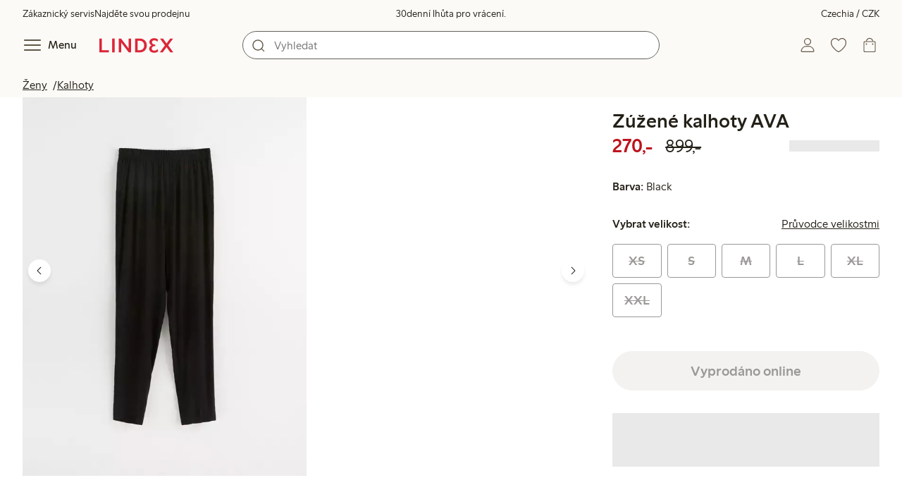

--- FILE ---
content_type: text/html;charset=utf-8
request_url: https://www.lindex.com/cz/p/8195814-80-cerna-zuzene-kalhoty-ava
body_size: 114018
content:
<!DOCTYPE html><html  lang="cs" style="--scrollbar-width:0px"><head><meta charset="utf-8"><meta name="viewport" content="width=device-width, initial-scale=1"><title>Zúžené kalhoty AVA  | Lindex</title><style>.skip-link[data-v-163724a7]{background-color:var(--color-background);border:1px solid var(--color-border);border-radius:var(--radius-lg);color:var(--color-link-highlighted);font-weight:500;left:var(--spacing-sm);padding:var(--spacing-md);position:absolute;text-decoration:none;top:-150px;transition:top .2s ease,opacity .2s ease;z-index:15}.skip-link[data-v-163724a7]:focus{box-shadow:0 4px 10px var(--color-background-shadow);color:var(--color-link);text-decoration:underline;top:var(--spacing-sm)}</style><style>.site-header[data-v-1c98a01d]{--full-header-height:calc(var(--header-height) + var(--message-bar-height));background-color:var(--color-background-surface-muted);position:relative;transition:height .2s ease;width:100%}.site-header--loaded[data-v-1c98a01d]{height:var(--full-header-height)}.site-header--loaded .site-header__transition[data-v-1c98a01d]{left:0;position:fixed;right:0}@media (max-width:768px){.site-header--loaded .site-header__transition--fully-visible[data-v-1c98a01d]{position:static}}.site-header__transition[data-v-1c98a01d]{background-color:var(--color-background-surface-muted);transition:top .5s ease;z-index:9}.site-header__transition .site-header__top[data-v-1c98a01d]{height:0;overflow:hidden;padding:0}@media (min-width:769px){.site-header__transition .site-header__top[data-v-1c98a01d]{transition:height .2s ease}}@media (max-width:768px){.site-header__transition[data-v-1c98a01d]{top:calc(var(--full-header-height)*-1)}.site-header__transition .site-header__search-bar[data-v-1c98a01d]{height:0;margin:0 var(--spacing-sm);overflow:hidden}}@media (min-width:769px){.site-header__transition .site-header__top[data-v-1c98a01d]{padding:0 var(--spacing-xl)}.site-header__transition .site-header__main[data-v-1c98a01d]{padding:var(--spacing-sm) var(--spacing-lg);transition:padding .2s ease}}.site-header__transition--sticky[data-v-1c98a01d]{top:0}.site-header__transition--sticky-search[data-v-1c98a01d]{top:0;transition:none}@media (max-width:768px){.site-header__transition--sticky-search .site-header__top[data-v-1c98a01d]{height:1.5rem;overflow:visible;padding:var(--spacing-sm) var(--spacing-sm) 0}.site-header__transition--sticky-search .site-header__search-bar[data-v-1c98a01d]{height:3rem;margin:var(--spacing-xs) var(--spacing-sm) 0;overflow:visible}.site-header__transition--fully-visible .site-header__top[data-v-1c98a01d]{height:1.5rem;overflow:visible;padding:var(--spacing-sm) var(--spacing-sm) 0}.site-header__transition--fully-visible .site-header__search-bar[data-v-1c98a01d]{height:3rem;margin:var(--spacing-xs) var(--spacing-sm) 0;overflow:visible}}@media (min-width:769px){.site-header__transition--fully-visible .site-header__top[data-v-1c98a01d]{height:2rem;overflow:visible;padding:var(--spacing-sm) var(--spacing-xl) 0}.site-header__transition--fully-visible .site-header__main[data-v-1c98a01d]{padding:var(--spacing-sm) var(--spacing-lg) var(--spacing-md)}}.site-header__top[data-v-1c98a01d]{font-size:var(--font-size-85)}@media (min-width:769px){.site-header__top[data-v-1c98a01d]{align-items:center;display:grid;grid-template-areas:"top-left usps top-right";grid-template-columns:1fr auto 1fr}}.site-header__top-left[data-v-1c98a01d],.site-header__top-right[data-v-1c98a01d]{display:none}@media (min-width:769px){.site-header__top-left[data-v-1c98a01d],.site-header__top-right[data-v-1c98a01d]{display:flex;gap:var(--spacing-lg);grid-area:top-left;justify-content:flex-start;margin:0;padding:0}.site-header__top-left li[data-v-1c98a01d],.site-header__top-right li[data-v-1c98a01d]{list-style:none;white-space:nowrap}}.site-header__top-right[data-v-1c98a01d]{grid-area:top-right;justify-content:flex-end}.site-header__usps[data-v-1c98a01d]{grid-area:usps;text-align:center}.site-header__main[data-v-1c98a01d]{align-items:center;background-color:var(--color-background-surface-muted);display:grid;gap:0 var(--spacing-xl);grid-template-areas:"left search search right";grid-template-columns:1fr 1fr 1fr 1fr;padding:var(--spacing-sm)}@media (max-width:769px){.site-header__main[data-v-1c98a01d]{grid-template-areas:"left right" "search search";grid-template-columns:1fr 1fr}}@media (min-width:1280px){.site-header__main[data-v-1c98a01d]{gap:0 var(--spacing-xxl)}}.site-header__left[data-v-1c98a01d]{align-items:center;display:flex;gap:var(--spacing-sm);grid-area:left}@media (max-width:768px){.site-header__menu-text[data-v-1c98a01d]{display:none}}.site-header__logo[data-v-1c98a01d]{align-items:center;display:flex;font-size:var(--font-size-85);height:3rem;justify-content:center}@media (min-width:769px){.site-header__logo[data-v-1c98a01d]{margin-left:var(--spacing-md)}}@media (min-width:1280px){.site-header__logo[data-v-1c98a01d]{margin-left:var(--spacing-xl)}}.site-header__logo svg[data-v-1c98a01d]{height:1.5em;width:7.5em;fill:var(--color-primary-brand)}.site-header__right[data-v-1c98a01d]{align-items:center;display:flex;grid-area:right;justify-content:flex-end}@media (min-width:769px){.site-header__right[data-v-1c98a01d]{gap:var(--spacing-sm)}}.site-header__search-bar[data-v-1c98a01d]{grid-area:search}@media (min-width:769px){.site-header__search-bar[data-v-1c98a01d]{width:100%}}</style><style>.usps-header[data-v-ca96de0a]{overflow:hidden;width:100%}.usp-enter-active[data-v-ca96de0a]{transition:opacity .5s}.usp-leave-active[data-v-ca96de0a]{transition:opacity .2s}.usp-enter-from[data-v-ca96de0a],.usp-leave-to[data-v-ca96de0a]{opacity:0}</style><style>.icon-button[data-v-4fe32e90],button[data-v-4fe32e90]{font-weight:500}button[data-v-4fe32e90]{background-color:transparent;border:0;color:var(--color-text);cursor:pointer;line-height:1em;padding:0}.icon-button[data-v-4fe32e90]{align-items:center;display:flex;font-size:var(--font-size-100);height:var(--icon-button-dimension);justify-content:center;min-width:var(--icon-button-dimension);touch-action:manipulation;transition:transform var(--motion-pattern-scale);white-space:nowrap}.icon-button[data-v-4fe32e90]:active{transform:scale(var(--motion-scale-press))}.icon-button[data-v-4fe32e90] svg{stroke:var(--color-icon-button);fill:var(--color-icon-button)}@media (hover:hover) and (pointer:fine){.icon-button--hover[data-v-4fe32e90]:hover{color:var(--color-icon-button-active)}.icon-button--hover[data-v-4fe32e90]:hover svg{stroke:var(--color-icon-button-active);fill:var(--color-icon-button-active)}}.icon-button--hover-border[data-v-4fe32e90]:hover{border-radius:var(--radius-md);box-shadow:0 0 0 1px var(--color-ui-active-border)}.icon-button[data-v-4fe32e90]:focus-visible{outline:3px solid var(--color-ui-focus)}.icon-button--icon-right[data-v-4fe32e90]{flex-direction:row-reverse}.icon-button--border[data-v-4fe32e90]{background-color:var(--color-ui-bg);border:1px solid var(--color-ui-border);border-radius:var(--radius-full);height:3rem;width:3rem}.icon-button--border[data-v-4fe32e90] svg{stroke:var(--color-ui-fg);fill:var(--color-ui-fg)}@media (hover:hover) and (pointer:fine){.icon-button--border[data-v-4fe32e90]:hover{border:1px solid var(--color-ui-active-border)}.icon-button--border[data-v-4fe32e90]:hover svg{stroke:var(--color-ui-fg);fill:var(--color-ui-fg)}}.icon[data-v-4fe32e90]{align-items:center;display:flex;height:var(--icon-button-dimension);justify-content:center;min-width:var(--icon-button-dimension);position:relative}@media (prefers-reduced-motion:reduce){.icon-button[data-v-4fe32e90]{transition:none}.icon-button[data-v-4fe32e90]:active{transform:none}}</style><style>.login-status-button__notification[data-v-fcaea08d]{background-color:var(--color-status-success-fg);border-radius:var(--radius-full);height:.5em;position:absolute;right:.45em;top:.5em;width:.5em}</style><style>.icon__notification[data-v-18c6db3a]{align-items:center;display:flex;justify-content:center;outline:1.5px solid var(--color-background-surface-muted);position:absolute;right:2px;top:2px}.icon__notification--bouncing[data-v-18c6db3a]{animation:bounce-18c6db3a .4s var(--motion-ease-snap)}.icon__text-current[data-v-18c6db3a]{animation:none;opacity:1;position:absolute;transform:translateY(0)}.icon__text-current--animating[data-v-18c6db3a]{animation:slideUp-18c6db3a var(--motion-pattern-enter)}.icon__text-previous[data-v-18c6db3a]{opacity:0;pointer-events:none;position:absolute;transform:translateY(-100%)}.icon__text-previous--animating[data-v-18c6db3a]{animation:slideOut-18c6db3a var(--motion-pattern-exit)}@keyframes slideUp-18c6db3a{0%{opacity:0;transform:translateY(100%)}to{opacity:1;transform:translateY(0)}}@keyframes slideOut-18c6db3a{0%{opacity:1;transform:translateY(0)}to{opacity:0;transform:translateY(-100%)}}@keyframes bounce-18c6db3a{0%{transform:scale(1)}50%{transform:scale(var(--motion-scale-bounce))}to{transform:scale(1)}}@media (prefers-reduced-motion:reduce){.icon__notification--bouncing[data-v-18c6db3a]{animation:none}.icon__text-current[data-v-18c6db3a],.icon__text-previous[data-v-18c6db3a]{transition:none}.icon__text-current--animating[data-v-18c6db3a],.icon__text-previous--animating[data-v-18c6db3a]{animation:none}}</style><style>.search-bar__form[data-v-8d827c91]{display:flex}.search-bar__input-wrapper[data-v-8d827c91],.search-bar__wrapper[data-v-8d827c91]{align-items:center;display:flex;justify-content:center;position:relative;width:100%}.search-bar__input[data-v-8d827c91]{background-color:var(--color-input-bg);border:1px solid var(--color-input-border);border-radius:var(--radius-xl);color:var(--color-input-fg);height:2.5rem;padding-left:var(--icon-button-dimension);width:100%;z-index:7}.search-bar__input[type=search][data-v-8d827c91]::-webkit-search-cancel-button{-webkit-appearance:none;appearance:none}.search-bar__input--has-value[data-v-8d827c91]{padding-left:var(--spacing-md);padding-right:var(--icon-button-dimension)}.search-bar__input[data-v-8d827c91]:focus-visible{box-shadow:0 0 0 1px var(--color-ui-focus);outline:1px solid var(--color-white)}.search-bar__clear svg[data-v-8d827c91]{font-size:var(--font-size-85)}.search-bar__close[data-v-8d827c91]{margin-right:var(--spacing-md)}@media (min-width:769px){.search-bar__close[data-v-8d827c91]{display:none}}.search-bar__actions[data-v-8d827c91]{align-items:center;display:flex;left:0;position:absolute;z-index:7}.search-bar__actions--right[data-v-8d827c91]{left:inherit;right:var(--spacing-sm)}.search-bar__divider[data-v-8d827c91]{background-color:var(--color-divider);height:1.25rem;width:1px}</style><style>.menu__login[data-v-4a1e7986]{display:flex;grid-column:1/span 2;grid-row:1;padding-left:var(--spacing-xs);width:100%}.menu__nav[data-v-4a1e7986]{min-height:100%;padding-bottom:var(--spacing-lg);position:relative;transition:visibility .3s ease-in-out}@media (min-width:769px){.menu__nav[data-v-4a1e7986]{padding-left:var(--spacing-lg);padding-right:var(--spacing-lg)}}.menu__nav--hidden[data-v-4a1e7986]{visibility:hidden}.menu__sections[data-v-4a1e7986]{margin:0;padding:0}.menu__nav-items[data-v-4a1e7986]{margin:0;padding:var(--spacing-sm) 0}.menu__nav-items li[data-v-4a1e7986]{list-style:none}.menu__menu-section[data-v-4a1e7986]{margin-bottom:var(--spacing-xs)}.menu__country-selector.button[data-v-4a1e7986]{margin:var(--spacing-xl) var(--spacing-md) 0;width:auto}</style><style>.market-modal__btns[data-v-3c9652cf]{display:flex;flex-direction:column;gap:var(--spacing-md);margin-top:var(--spacing-lg)}@media (min-width:769px){.market-modal__btns[data-v-3c9652cf]{flex-direction:row}}</style><style>.login-redirect-modal__btns[data-v-62d5fad3]{display:flex;flex-direction:column;gap:var(--spacing-md);margin-top:var(--spacing-lg)}@media (min-width:769px){.login-redirect-modal__btns[data-v-62d5fad3]{flex-direction:row}}</style><style>.footer[data-v-8d8e622b]{align-items:stretch;background-color:var(--color-background-surface-muted);justify-content:center}.footer__grid[data-v-8d8e622b]{display:grid;gap:var(--spacing-xxl) var(--spacing-md);grid-template-columns:1fr;padding:var(--spacing-lg) 0}.footer__grid--3-cols[data-v-8d8e622b]{gap:var(--spacing-lg) var(--spacing-sm)}@media (min-width:641px){.footer__grid--2-cols[data-v-8d8e622b],.footer__grid--3-cols[data-v-8d8e622b]{grid-template-columns:1fr 1fr}}@media (min-width:769px){.footer__grid[data-v-8d8e622b]{gap:var(--spacing-xxl) var(--spacing-sm)}.footer__grid--2-cols[data-v-8d8e622b]{grid-template-columns:2fr 1fr}.footer__grid--3-cols[data-v-8d8e622b]{grid-template-columns:repeat(3,1fr)}}.footer__grid[data-v-8d8e622b] .form-wrapper{margin-bottom:0}.footer__about[data-v-8d8e622b]{background-color:var(--color-background);line-height:1.5;padding-bottom:var(--spacing-sm)}@media (min-width:769px){.footer__about[data-v-8d8e622b]{padding-bottom:var(--spacing-lg)}.footer__about+div[data-v-8d8e622b]{padding-top:var(--spacing-500)}}.footer__about-container[data-v-8d8e622b]{margin:auto;max-width:50rem;padding:0 var(--spacing-md);text-align:center}.footer__usps[data-v-8d8e622b]{max-width:35rem}.footer__payments-heading-row[data-v-8d8e622b]{align-items:baseline;display:flex;gap:var(--spacing-sm)}.footer__payments-heading[data-v-8d8e622b]{margin-bottom:0}.footer__payments-read-more[data-v-8d8e622b]{line-height:1.25;margin:0}.footer__payment-logos[data-v-8d8e622b]{margin-top:var(--spacing-md)}.footer__teh-certificate[data-v-8d8e622b]{align-self:center;height:4rem;justify-self:center;width:4rem}.footer__bottom[data-v-8d8e622b]{gap:0;text-align:center}.footer__bottom p[data-v-8d8e622b]{margin:var(--spacing-lg) auto var(--spacing-sm)}.footer__logo svg[data-v-8d8e622b]{height:2em;width:10em;fill:var(--color-primary-brand)}@media print{.footer[data-v-8d8e622b]{display:none}}</style><style>.styled-page-grid{display:grid;grid-auto-flow:row dense;grid-template-columns:[full-start] var(--spacing-md) repeat(6,[col] 1fr) var(--spacing-md) [full-end]}.styled-page-grid>*{grid-column:col 1/span 6}@media (min-width:769px){.styled-page-grid{grid-gap:0 var(--spacing-md)}}@media (min-width:1280px){.styled-page-grid>*{grid-column:col 2/span 4}}</style><style>.styled-page-grid-column--full[data-v-44d50cac]{grid-column:full}.styled-page-grid-column--contained[data-v-44d50cac],.styled-page-grid-column--page[data-v-44d50cac]{grid-column:col 1/span 6}@media (min-width:1280px){.styled-page-grid-column--contained[data-v-44d50cac]{grid-column:col 2/span 4}}.styled-page-grid-column--narrow[data-v-44d50cac]{grid-column:col 1/span 6}@media (min-width:641px){.styled-page-grid-column--narrow[data-v-44d50cac]{grid-column:col 2/span 4}}@media (min-width:769px){.styled-page-grid-column--narrow[data-v-44d50cac]{justify-self:center;min-width:40rem}}@media (min-width:1280px){.styled-page-grid-column--narrow[data-v-44d50cac]{grid-column:col 3/span 2;max-width:40rem}}.styled-page-grid-column--left[data-v-44d50cac]{grid-column:col 1/span 6}@media (min-width:769px){.styled-page-grid-column--left[data-v-44d50cac]{grid-column:col 1/span 3}}.styled-page-grid-column--right[data-v-44d50cac]{grid-column:col 1/span 6}@media (min-width:769px){.styled-page-grid-column--right[data-v-44d50cac]{grid-column:col 4/span 3}}</style><style>.divider[data-v-c1a3a755]{background:var(--color-primary-brand);height:2px;margin:var(--spacing-xl) auto;width:7.5rem}</style><style>.heading[data-v-41334692]{color:var(--color-text-heading);display:block;font-family:var(--988f8906);font-weight:600;font-weight:var(--effdcf56);line-height:1.25;margin:var(--a9e78616) 0 .33em;text-wrap:balance;word-break:break-word}.heading--700[data-v-41334692]{font-size:var(--font-size-700);line-height:1.1}@media (min-width:769px){.heading--700[data-v-41334692]{font-size:var(--font-size-800)}}.heading--600[data-v-41334692]{font-size:var(--font-size-600);line-height:1.1}@media (min-width:769px){.heading--600[data-v-41334692]{font-size:var(--font-size-700)}}.heading--500[data-v-41334692]{font-size:var(--font-size-500);line-height:1.1}@media (min-width:769px){.heading--500[data-v-41334692]{font-size:var(--font-size-600)}}.heading--450[data-v-41334692]{font-size:var(--font-size-450);line-height:1.1}@media (min-width:769px){.heading--450[data-v-41334692]{font-size:var(--font-size-500)}}.heading--400[data-v-41334692]{font-size:var(--font-size-400)}@media (min-width:769px){.heading--400[data-v-41334692]{font-size:var(--font-size-450)}}.heading--300[data-v-41334692]{font-size:var(--font-size-300)}@media (min-width:769px){.heading--300[data-v-41334692]{font-size:var(--font-size-400)}}.heading--200[data-v-41334692]{font-size:var(--font-size-200)}@media (min-width:769px){.heading--200[data-v-41334692]{font-size:var(--font-size-300)}}.heading--100[data-v-41334692]{font-size:var(--font-size-100)}</style><style>.usps-list__title[data-v-fe44829f]{font-weight:600;text-wrap:balance}.usps-list[data-v-fe44829f]{display:flex;flex-direction:column;gap:var(--spacing-md)}.usps-list__title[data-v-fe44829f]{font-size:var(--font-size-200)}.usps-list__icon[data-v-fe44829f]{transform:translateY(.3em)}.usps-list__usp[data-v-fe44829f]{position:relative}.usps-list__preview-data[data-v-fe44829f]{position:absolute;right:0;top:0}</style><style>ul[data-v-11dbb164]{display:grid;gap:var(--spacing-sm);margin:0;padding:0}</style><style>.icon-list-item__title[data-v-b8afbb8b]{font-weight:600;text-wrap:balance}.icon-list-item__disclaimer[data-v-b8afbb8b]{font-size:var(--font-size-85);font-weight:400}.icon-list-item[data-v-b8afbb8b]{display:grid;grid-template-columns:1.5rem auto;list-style:none}.icon-list-item--small[data-v-b8afbb8b]{gap:0 var(--spacing-sm)}.icon-list-item--medium[data-v-b8afbb8b]{gap:0 var(--spacing-md);grid-template-columns:2.5rem auto}.icon-list-item--medium[data-v-b8afbb8b] svg{height:2.5rem;width:2.5rem}.icon-list-item--large[data-v-b8afbb8b]{gap:0 var(--spacing-md);grid-template-columns:4.5rem auto}.icon-list-item--large[data-v-b8afbb8b] svg{height:4.5rem;width:4.5rem}.icon-list-item--large .icon-list-item__disclaimer[data-v-b8afbb8b]{display:block;margin-top:var(--spacing-sm)}.icon-list-item__title[data-v-b8afbb8b]{display:block;line-height:1.5rem}.icon-list-item__disclaimer[data-v-b8afbb8b]{line-height:1.5rem}</style><style>.preview-data[data-v-5d738a73]{height:0;opacity:.2;transition:opacity .1s ease-in-out}@media (min-width:641px){.preview-data[data-v-5d738a73]{font-size:var(--font-size-75)}}.preview-data[data-v-5d738a73]:hover{opacity:1;z-index:2}.preview-data[data-v-5d738a73] .tag{color:var(--color-primary-black)}.preview-data__link[data-v-5d738a73]:hover{color:var(--color-link-active);cursor:pointer}</style><style>.newsletter[data-v-5c460cde]{width:100%}@media (min-width:641px){.newsletter[data-v-5c460cde]{width:auto}}.newsletter p[data-v-5c460cde]{margin:0}.newsletter__button[data-v-5c460cde]{margin-top:var(--spacing-lg)}.newsletter__form[data-v-5c460cde]{grid-area:form}</style><style>.form-wrapper[data-v-c1e9c899]{margin:var(--spacing-xl) 0}.form-wrapper__inputs[data-v-c1e9c899]{display:grid;grid-area:input;grid-gap:var(--spacing-lg) var(--spacing-md);margin-bottom:var(--spacing-lg)}.form-wrapper__buttons[data-v-c1e9c899]{display:flex;gap:var(--spacing-md);grid-area:button}</style><style>label[data-v-a3681aa6]{font-size:var(--font-size-100);font-weight:600}.input[data-v-a3681aa6]{position:relative;width:100%}.input input[data-v-a3681aa6]:focus{outline:2px solid var(--color-ui-focus);padding:-1px}.input--error input[data-v-a3681aa6],.input--error input[data-v-a3681aa6]:focus{border:1px solid var(--color-input-error-border);outline:solid 1px var(--color-input-error-border)}.input--error span[data-v-a3681aa6]{padding-top:1px}.input--hidden[data-v-a3681aa6]{display:none}label[data-v-a3681aa6]{display:inline-block;margin-bottom:var(--spacing-sm)}input[data-v-a3681aa6]{background-color:var(--color-input-bg);border:1px solid var(--color-input-border);color:var(--color-input-fg);font-size:var(--font-size-100);height:3rem;outline:0;padding:0 .75rem;text-align:left;width:100%}input[data-v-a3681aa6]:disabled{background-color:var(--color-input-disabled-bg);border-color:var(--color-input-disabled-border);color:var(--color-input-disabled-fg);opacity:.5}.input__wrapper[data-v-a3681aa6]{align-items:center;display:flex;position:relative}.input__input[data-v-a3681aa6]::-ms-reveal{display:none}.required-asterisk[data-v-a3681aa6]{color:var(--color-input-required);margin-left:.2em}.input__masking-eye[data-v-a3681aa6]{position:absolute;right:.2rem}.input__helper[data-v-a3681aa6]{display:block;font-size:var(--font-size-85);font-weight:500;margin-top:var(--spacing-sm)}.input__helper--error[data-v-a3681aa6]{color:var(--color-input-error-fg);display:grid;gap:var(--spacing-sm);grid-template-columns:1rem auto}.input__helper--error svg[data-v-a3681aa6]{height:1rem;margin:.1rem;width:1rem;fill:var(--color-input-error-fg)}.input__helper--bold[data-v-a3681aa6]{font-weight:600}</style><style>.button__checkmark[data-v-4c2df07e],.button__spinner[data-v-4c2df07e]{left:50%;position:absolute;top:50%;transform:translate(-50%,-50%)}.button[data-v-4c2df07e]{align-items:center;border:1px solid transparent;border-radius:1.5em;cursor:pointer;display:inline-flex;font-weight:600;justify-content:center;padding:0 1.5em;width:100%}.button.button--disabled[data-v-4c2df07e]{cursor:default;pointer-events:none}.button--primary[data-v-4c2df07e]{background-color:var(--color-button-primary-bg);border-color:var(--color-button-primary-bg);color:var(--color-button-primary-fg)}.button--primary[data-v-4c2df07e] svg,.button--primary svg[data-v-4c2df07e]{fill:var(--color-button-primary-fg);stroke:var(--color-button-primary-fg)}.button--primary.button--disabled[data-v-4c2df07e]{background-color:var(--color-button-disabled-bg);border-color:var(--color-button-disabled-bg);color:var(--color-button-disabled-fg)}.button--primary.button--disabled[data-v-4c2df07e] svg,.button--primary.button--disabled svg[data-v-4c2df07e]{fill:var(--color-button-disabled-fg);stroke:var(--color-button-disabled-fg)}.button--primary.button--is-active[data-v-4c2df07e]{background-color:var(--color-button-primary-bg-active);border-color:var(--color-button-primary-bg-active);color:var(--color-button-primary-fg-active)}.button--primary.button--is-active[data-v-4c2df07e] svg,.button--primary.button--is-active svg[data-v-4c2df07e]{fill:var(--color-button-primary-fg-active);stroke:var(--color-button-primary-fg-active)}.button--primary.button--is-active.button--disabled[data-v-4c2df07e]{background-color:var(--color-button-disabled-bg);border-color:var(--color-button-disabled-bg);color:var(--color-button-disabled-fg)}.button--primary.button--is-active.button--disabled[data-v-4c2df07e] svg,.button--primary.button--is-active.button--disabled svg[data-v-4c2df07e]{fill:var(--color-button-disabled-fg);stroke:var(--color-button-disabled-fg)}@media (hover:hover) and (pointer:fine){.button--primary[data-v-4c2df07e]:hover{background-color:var(--color-button-primary-bg-active);border-color:var(--color-button-primary-bg-active);color:var(--color-button-primary-fg-active)}.button--primary[data-v-4c2df07e]:hover svg,.button--primary:hover svg[data-v-4c2df07e]{fill:var(--color-button-primary-fg-active);stroke:var(--color-button-primary-fg-active)}.button--primary:hover.button--disabled[data-v-4c2df07e]{background-color:var(--color-button-disabled-bg);border-color:var(--color-button-disabled-bg);color:var(--color-button-disabled-fg)}.button--primary:hover.button--disabled[data-v-4c2df07e] svg,.button--primary:hover.button--disabled svg[data-v-4c2df07e]{fill:var(--color-button-disabled-fg);stroke:var(--color-button-disabled-fg)}}.button--secondary[data-v-4c2df07e]{background-color:var(--color-button-secondary-bg);border-color:var(--color-button-secondary-border);color:var(--color-button-secondary-fg)}.button--secondary[data-v-4c2df07e] svg,.button--secondary svg[data-v-4c2df07e]{fill:var(--color-button-secondary-fg);stroke:var(--color-button-secondary-fg)}.button--secondary.button--disabled[data-v-4c2df07e]{background-color:transparent;border-color:var(--color-button-disabled-fg);color:var(--color-button-disabled-fg)}.button--secondary.button--disabled[data-v-4c2df07e] svg,.button--secondary.button--disabled svg[data-v-4c2df07e]{fill:var(--color-button-disabled-fg);stroke:var(--color-button-disabled-fg)}.button--secondary.button--is-active[data-v-4c2df07e]{background-color:var(--color-button-secondary-bg-active);background-color:#00000005;border-color:var(--color-button-secondary-fg-active);color:var(--color-button-secondary-fg-active)}.button--secondary.button--is-active[data-v-4c2df07e] svg,.button--secondary.button--is-active svg[data-v-4c2df07e]{fill:var(--color-button-secondary-fg-active);stroke:var(--color-button-secondary-fg-active)}.button--secondary.button--is-active.button--disabled[data-v-4c2df07e]{background-color:transparent;border-color:var(--color-button-disabled-fg);color:var(--color-button-disabled-fg)}.button--secondary.button--is-active.button--disabled[data-v-4c2df07e] svg,.button--secondary.button--is-active.button--disabled svg[data-v-4c2df07e]{fill:var(--color-button-disabled-fg);stroke:var(--color-button-disabled-fg)}@media (hover:hover) and (pointer:fine){.button--secondary[data-v-4c2df07e]:hover{background-color:var(--color-button-secondary-bg-active);background-color:#00000005;border-color:var(--color-button-secondary-fg-active);color:var(--color-button-secondary-fg-active)}.button--secondary[data-v-4c2df07e]:hover svg,.button--secondary:hover svg[data-v-4c2df07e]{fill:var(--color-button-secondary-fg-active);stroke:var(--color-button-secondary-fg-active)}.button--secondary:hover.button--disabled[data-v-4c2df07e]{background-color:transparent;border-color:var(--color-button-disabled-fg);color:var(--color-button-disabled-fg)}.button--secondary:hover.button--disabled[data-v-4c2df07e] svg,.button--secondary:hover.button--disabled svg[data-v-4c2df07e]{fill:var(--color-button-disabled-fg);stroke:var(--color-button-disabled-fg)}}.button--cta[data-v-4c2df07e]{background-color:var(--color-button-cta-bg);border-color:var(--color-button-cta-bg);color:var(--color-button-cta-fg)}.button--cta[data-v-4c2df07e] svg,.button--cta svg[data-v-4c2df07e]{fill:var(--color-button-cta-fg);stroke:var(--color-button-cta-fg)}.button--cta.button--disabled[data-v-4c2df07e]{background-color:var(--color-button-disabled-bg);border-color:var(--color-button-disabled-bg);color:var(--color-button-disabled-fg)}.button--cta.button--disabled[data-v-4c2df07e] svg,.button--cta.button--disabled svg[data-v-4c2df07e]{fill:var(--color-button-disabled-fg);stroke:var(--color-button-disabled-fg)}.button--cta.button--is-active[data-v-4c2df07e]{background-color:var(--color-button-cta-bg-active);border-color:var(--color-button-cta-bg-active);color:var(--color-button-cta-fg-active)}.button--cta.button--is-active[data-v-4c2df07e] svg,.button--cta.button--is-active svg[data-v-4c2df07e]{fill:var(--color-button-cta-fg-active);stroke:var(--color-button-cta-fg-active)}.button--cta.button--is-active.button--disabled[data-v-4c2df07e]{background-color:var(--color-button-disabled-bg);border-color:var(--color-button-disabled-bg);color:var(--color-button-disabled-fg)}.button--cta.button--is-active.button--disabled[data-v-4c2df07e] svg,.button--cta.button--is-active.button--disabled svg[data-v-4c2df07e]{fill:var(--color-button-disabled-fg);stroke:var(--color-button-disabled-fg)}@media (hover:hover) and (pointer:fine){.button--cta[data-v-4c2df07e]:hover{background-color:var(--color-button-cta-bg-active);border-color:var(--color-button-cta-bg-active);color:var(--color-button-cta-fg-active)}.button--cta[data-v-4c2df07e]:hover svg,.button--cta:hover svg[data-v-4c2df07e]{fill:var(--color-button-cta-fg-active);stroke:var(--color-button-cta-fg-active)}.button--cta:hover.button--disabled[data-v-4c2df07e]{background-color:var(--color-button-disabled-bg);border-color:var(--color-button-disabled-bg);color:var(--color-button-disabled-fg)}.button--cta:hover.button--disabled[data-v-4c2df07e] svg,.button--cta:hover.button--disabled svg[data-v-4c2df07e]{fill:var(--color-button-disabled-fg);stroke:var(--color-button-disabled-fg)}}.button--text[data-v-4c2df07e]{background-color:transparent;border-color:transparent;color:var(--color-text)}.button--text svg[data-v-4c2df07e]{stroke:var(--color-text)}.button--text.button--disabled[data-v-4c2df07e]{background-color:transparent;border-color:transparent;color:var(--color-ui-disabled-fg)}.button--text.button--disabled svg[data-v-4c2df07e]{stroke:var(--color-ui-disabled-fg)}.button--picker[data-v-4c2df07e]{background-color:var(--color-background);border-color:var(--color-button-secondary-border);color:var(--color-text)}.button--picker[data-v-4c2df07e] svg,.button--picker svg[data-v-4c2df07e]{fill:var(--color-text);stroke:var(--color-text)}.button--picker.button--disabled[data-v-4c2df07e]{background-color:transparent;border-color:var(--color-button-disabled-fg);color:var(--color-button-disabled-fg)}.button--picker.button--disabled[data-v-4c2df07e] svg,.button--picker.button--disabled svg[data-v-4c2df07e]{fill:var(--color-button-disabled-fg);stroke:var(--color-button-disabled-fg)}.button--picker.button--is-active[data-v-4c2df07e]{background-color:var(--color-background-inverted);border-color:var(--color-background-inverted);color:var(--color-text-inverted)}.button--picker.button--is-active[data-v-4c2df07e] svg,.button--picker.button--is-active svg[data-v-4c2df07e]{fill:var(--color-text-inverted);stroke:var(--color-text-inverted)}.button--picker.button--is-active.button--disabled[data-v-4c2df07e]{background-color:var(--color-button-disabled-bg);border-color:var(--color-button-disabled-bg);color:var(--color-button-disabled-fg)}.button--picker.button--is-active.button--disabled[data-v-4c2df07e] svg,.button--picker.button--is-active.button--disabled svg[data-v-4c2df07e]{fill:var(--color-button-disabled-fg);stroke:var(--color-button-disabled-fg)}@media (hover:hover) and (pointer:fine){.button--picker[data-v-4c2df07e]:hover{background-color:var(--color-background-inverted);border-color:var(--color-background-inverted);color:var(--color-text-inverted)}.button--picker[data-v-4c2df07e]:hover svg,.button--picker:hover svg[data-v-4c2df07e]{fill:var(--color-text-inverted);stroke:var(--color-text-inverted)}.button--picker:hover.button--disabled[data-v-4c2df07e]{background-color:var(--color-button-disabled-bg);border-color:var(--color-button-disabled-bg);color:var(--color-button-disabled-fg)}.button--picker:hover.button--disabled[data-v-4c2df07e] svg,.button--picker:hover.button--disabled svg[data-v-4c2df07e]{fill:var(--color-button-disabled-fg);stroke:var(--color-button-disabled-fg)}}.button--unavailable[data-v-4c2df07e]{background-color:var(--color-button-unavailable-bg);border-color:var(--color-button-unavailable-fg);color:var(--color-button-unavailable-fg);cursor:default;pointer-events:none;text-decoration:line-through}.button--unavailable[data-v-4c2df07e] svg,.button--unavailable svg[data-v-4c2df07e]{fill:var(--color-button-unavailable-fg);stroke:var(--color-button-unavailable-fg)}.button--unavailable.button--disabled[data-v-4c2df07e]{background-color:transparent;border-color:var(--color-button-disabled-fg);color:var(--color-button-disabled-fg)}.button--unavailable.button--disabled[data-v-4c2df07e] svg,.button--unavailable.button--disabled svg[data-v-4c2df07e]{fill:var(--color-button-disabled-fg);stroke:var(--color-button-disabled-fg)}.button--link[data-v-4c2df07e]{background-color:transparent;border-color:transparent;color:var(--color-link);font-weight:400;height:auto;padding:0;text-decoration:underline;text-transform:none}.button--link[data-v-4c2df07e] svg,.button--link svg[data-v-4c2df07e]{fill:var(--color-link);stroke:var(--color-link)}.button--link.button--disabled[data-v-4c2df07e]{background-color:var(--color-button-disabled-bg);border-color:var(--color-button-disabled-bg);color:var(--color-button-disabled-fg)}.button--link.button--disabled[data-v-4c2df07e] svg,.button--link.button--disabled svg[data-v-4c2df07e]{fill:var(--color-button-disabled-fg);stroke:var(--color-button-disabled-fg)}.button--link.button--is-active[data-v-4c2df07e]{background-color:transparent;border-color:transparent;color:var(--color-link-active)}.button--link.button--is-active[data-v-4c2df07e] svg,.button--link.button--is-active svg[data-v-4c2df07e]{fill:var(--color-link-active);stroke:var(--color-link-active)}.button--link.button--is-active.button--disabled[data-v-4c2df07e]{background-color:var(--color-button-disabled-bg);border-color:var(--color-button-disabled-bg);color:var(--color-button-disabled-fg)}.button--link.button--is-active.button--disabled[data-v-4c2df07e] svg,.button--link.button--is-active.button--disabled svg[data-v-4c2df07e]{fill:var(--color-button-disabled-fg);stroke:var(--color-button-disabled-fg)}@media (hover:hover) and (pointer:fine){.button--link[data-v-4c2df07e]:hover{background-color:transparent;border-color:transparent;color:var(--color-link-active)}.button--link[data-v-4c2df07e]:hover svg,.button--link:hover svg[data-v-4c2df07e]{fill:var(--color-link-active);stroke:var(--color-link-active)}.button--link:hover.button--disabled[data-v-4c2df07e]{background-color:var(--color-button-disabled-bg);border-color:var(--color-button-disabled-bg);color:var(--color-button-disabled-fg)}.button--link:hover.button--disabled[data-v-4c2df07e] svg,.button--link:hover.button--disabled svg[data-v-4c2df07e]{fill:var(--color-button-disabled-fg);stroke:var(--color-button-disabled-fg)}}.button__caret-buffer[data-v-4c2df07e]{align-items:center;display:inline-flex;height:100%;width:.75rem}.button__caret-left[data-v-4c2df07e],.button__caret-right[data-v-4c2df07e]{height:1.5rem;position:absolute;width:1.5rem}.button__caret-left[data-v-4c2df07e]{left:.5em}.button__caret-right[data-v-4c2df07e]{right:.5em}@media print{.button[data-v-4c2df07e]{display:none}}.button[data-v-4c2df07e]{font-size:var(--04ff85e8);height:var(--7bdfb5d6);position:relative;touch-action:manipulation;transition:transform var(--motion-pattern-scale);width:var(--446537d0)}.button[data-v-4c2df07e]:active{transform:scale(var(--motion-scale-press))}.button[data-v-4c2df07e]:focus-visible{box-shadow:0 0 0 4px var(--color-ui-focus);outline:2px solid var(--color-primary-white)}.button--spinner .button__content[data-v-4c2df07e],.button--success .button__content[data-v-4c2df07e]{opacity:0;transition:opacity var(--motion-pattern-exit)}.button__content[data-v-4c2df07e]{align-items:center;display:flex}@media (prefers-reduced-motion:reduce){.button[data-v-4c2df07e]{transition:none}.button[data-v-4c2df07e]:active{transform:none}.button__content[data-v-4c2df07e]{transition:none!important}}</style><style>.body-text[data-v-ac66cdfa] .bold{font-weight:500}.body-text[data-v-ac66cdfa]{margin-left:auto;margin-right:auto;max-width:var(--paragraph-max-width)}.body-text[data-v-ac66cdfa] a{text-decoration:underline}.body-text--link-highlighted[data-v-ac66cdfa] a{color:var(--color-link-highlighted)}@media (hover:hover) and (pointer:fine){.body-text--link-highlighted[data-v-ac66cdfa] a:hover{color:var(--color-link-highlighted-active)}}.body-text--link-color-link[data-v-ac66cdfa] a{color:var(--color-link)}@media (hover:hover) and (pointer:fine){.body-text--link-color-link[data-v-ac66cdfa] a:hover{color:var(--color-link-active)}}</style><style>.cart-payment-logos[data-v-03594907]{display:flex;flex-wrap:wrap;gap:var(--spacing-xs);row-gap:var(--spacing-sm)}.cart-payment-logos svg[data-v-03594907]{height:2rem;width:4rem}.cart-payment-logos--black-and-white[data-v-03594907]{filter:grayscale(100%)}</style><style>.footer__socials-icons[data-v-846ae655]{border-radius:50%;display:flex;flex-wrap:wrap;gap:var(--spacing-xs);justify-content:space-between;margin-top:var(--spacing-md)}@media (min-width:641px){.footer__socials-icons[data-v-846ae655]{gap:var(--spacing-md)}}.footer__socials-icon[data-v-846ae655]{align-items:center;background-color:var(--color-ui-active-bg);border-radius:50%;display:flex;height:var(--icon-button-dimension);justify-content:center;width:var(--icon-button-dimension)}.footer__socials-icon[data-v-846ae655] svg{fill:var(--color-ui-active-fg);stroke:var(--color-ui-active-fg)}.footer__socials-icon[data-v-846ae655]:focus-visible{box-shadow:0 0 0 4px var(--color-ui-focus);outline:1px solid var(--color-primary-white)}</style><style>.footer-links__accordion[data-v-f9ff72e4] .accordion__button{padding:var(--spacing-md) 0}.footer-links__accordion[data-v-f9ff72e4] .list-action-item{padding-left:0}.footer-links__list[data-v-f9ff72e4]{margin:0;padding:0}</style><style>.toasts[data-v-3071aa18]{bottom:0;display:flex;flex-direction:column;justify-content:flex-end;left:0;position:fixed;width:100%;z-index:13}.toast[data-v-3071aa18]{align-items:center;border-radius:var(--radius-sm);box-shadow:0 0 .2rem #00000080;display:flex;justify-content:space-between;margin:0 auto var(--spacing-sm);max-width:90dvw;padding:var(--spacing-sm) var(--spacing-xs);padding-left:var(--spacing-md);transform:translateY(0);transition:all .3s ease-in-out;width:30rem}.toast__action[data-v-3071aa18]{color:var(--color-text);width:auto}.toast__dismiss[data-v-3071aa18] svg{stroke:var(--color-text)}.toast__message[data-v-3071aa18]{align-items:center;color:var(--color-text);display:flex;margin-inline:1rem;word-break:break-word}.error[data-v-3071aa18],.info[data-v-3071aa18],.success[data-v-3071aa18],.warning[data-v-3071aa18]{background-color:var(--color-background)}.list-enter-active[data-v-3071aa18],.list-leave-active[data-v-3071aa18]{transition:all .3s ease-in-out}.list-enter-from[data-v-3071aa18]{transform:translateY(3rem)}.list-leave-to[data-v-3071aa18]{opacity:0;transform:translateY(-3rem)}</style><style>svg[data-v-5f1f8dde]{display:none}svg path[data-v-5f1f8dde],svg rect[data-v-5f1f8dde]{fill:inherit}</style><style>.svg-payment-logos[data-v-95cd07e4]{height:0;overflow:hidden;width:0}.svg-payment-logos svg.svg-payment-logos__gradient[data-v-95cd07e4]{display:inline-block}</style><style>.dialog-modal[data-v-88db9040]{background-color:var(--color-background);border:none;box-sizing:border-box;color:var(--color-text);outline:none;padding:0;position:fixed;transition:left .2s ease-in-out,right .2s ease-in-out,bottom .2s ease-in-out,overlay allow-discrete .2s ease-out,display allow-discrete .2s ease-out;z-index:12}.dialog-modal[data-v-88db9040]::backdrop{background-color:var(--color-background-overlay);opacity:1;transition:opacity .2s ease-out}@starting-style{.dialog-modal[data-v-88db9040]::backdrop{opacity:0}}.dialog-modal--dialog[data-v-88db9040]{border-radius:var(--radius-lg);max-width:var(--dialog-modal-max-width);width:calc(100dvw - var(--spacing-md) - var(--spacing-md))}.dialog-modal--dialog .dialog-modal__content[data-v-88db9040]{padding:var(--spacing-lg)}.dialog-modal--fullscreen[data-v-88db9040]{border-radius:0;height:100dvh;inset:0;margin:0;max-height:100dvh;max-width:100dvw;width:100dvw}.dialog-modal--menu[data-v-88db9040]{height:100dvh;max-height:100dvh;max-width:var(--dialog-modal-menu-max-width);width:100dvw}.dialog-modal--menu .dialog-modal__content[data-v-88db9040]{padding:0}.dialog-modal--modal[data-v-88db9040]{height:100dvh;max-height:100dvh;max-width:var(--dialog-modal-max-width);width:100dvw}.dialog-modal--modal .dialog-modal__content[data-v-88db9040]{padding:var(--spacing-lg) var(--spacing-md) var(--spacing-xxl)}@media (min-width:769px){.dialog-modal--modal .dialog-modal__content[data-v-88db9040]{padding:var(--spacing-500) var(--spacing-500) var(--spacing-xxl)}}.dialog-modal--sheet[data-v-88db9040]{border-radius:var(--radius-lg) var(--radius-lg) 0 0;max-width:var(--dialog-modal-sheet-max-width);width:100dvw}@media (min-width:769px){.dialog-modal--sheet[data-v-88db9040]{height:100dvh;max-height:100dvh}.dialog-modal--sheet .dialog-modal__content[data-v-88db9040]{padding:var(--spacing-500) var(--spacing-500) var(--spacing-xxl)}}.dialog-modal--placement-center[data-v-88db9040]{margin:auto}.dialog-modal--placement-left[data-v-88db9040]{inset:0 auto 0 -100%;margin-left:0;margin-right:auto}.dialog-modal--placement-left[open][data-v-88db9040]{left:0}@starting-style{.dialog-modal--placement-left[open][data-v-88db9040]{left:-100%}}@media (min-width:769px){.dialog-modal--placement-left[data-v-88db9040]{border-radius:0}}.dialog-modal--placement-right[data-v-88db9040]{inset:0 -100% 0 auto;margin-left:auto;margin-right:0}.dialog-modal--placement-right[open][data-v-88db9040]{right:0}@starting-style{.dialog-modal--placement-right[open][data-v-88db9040]{right:-100%}}@media (min-width:769px){.dialog-modal--placement-right[data-v-88db9040]{border-radius:0}}.dialog-modal--placement-bottom[data-v-88db9040]{bottom:-100%;height:100%;height:-moz-fit-content;height:fit-content;margin-bottom:0;margin-top:auto;max-width:none;width:100dvw}.dialog-modal--placement-bottom[open][data-v-88db9040]{bottom:0}@starting-style{.dialog-modal--placement-bottom[open][data-v-88db9040]{bottom:-100%}}@media (max-width:768px){.dialog-modal--sheet[data-v-88db9040]{bottom:-100%;height:100%;left:0;margin:auto 0 0;max-height:-moz-fit-content;max-height:fit-content;right:0}.dialog-modal--sheet .dialog-modal__content[data-v-88db9040]{padding:var(--spacing-lg) var(--spacing-lg) var(--spacing-xxl)}.dialog-modal--sheet[open][data-v-88db9040]{bottom:0;left:0;right:0}@starting-style{.dialog-modal--sheet[open][data-v-88db9040]{bottom:-100%;left:0;right:0}}}.dialog-modal__close[data-v-88db9040]{margin-bottom:calc(var(--icon-button-dimension)*-1);margin-left:auto;position:sticky;right:var(--spacing-sm);top:var(--spacing-sm);z-index:2}</style><style>.dialog-modal-menu[data-v-580430bd]{--dialog-header-height:4rem;--dialog-footer-height:5rem}.dialog-modal-menu--has-border .dialog-modal-menu__header[data-v-580430bd]{border-bottom:1px solid var(--color-border-muted)}.dialog-modal-menu--has-footer .dialog-modal-menu__body[data-v-580430bd]{height:calc(100dvh - var(--dialog-header-height) - var(--dialog-footer-height));margin-bottom:var(--dialog-footer-height)}.dialog-modal-menu__header[data-v-580430bd]{align-items:center;background:var(--color-background);display:grid;grid-template-columns:var(--dialog-header-height) auto var(--dialog-header-height);height:var(--dialog-header-height);justify-items:center;position:sticky;top:0;width:100%;z-index:2}@media (min-width:769px){.dialog-modal-menu__header[data-v-580430bd]{padding:0 var(--spacing-sm)}}.dialog-modal-menu__back[data-v-580430bd]{font-size:var(--font-size-300);grid-column:1;grid-row:1;justify-self:start;visibility:hidden}.dialog-modal-menu__back--visible[data-v-580430bd]{visibility:visible}.dialog-modal-menu__close[data-v-580430bd]{grid-column:3;grid-row:1}.dialog-modal-menu__body[data-v-580430bd]{height:calc(100dvh - var(--dialog-header-height));overflow:hidden}.dialog-modal-menu__body--active[data-v-580430bd]{overflow-y:auto}.dialog-modal-menu__footer[data-v-580430bd]{align-items:center;background:var(--color-background);bottom:0;box-shadow:0 -4px 8px 0 var(--color-background-shadow);display:flex;height:var(--dialog-footer-height);justify-items:center;margin-top:calc(var(--dialog-footer-height)*-1);max-width:var(--dialog-modal-menu-max-width);padding:var(--spacing-md);position:sticky;width:100%;z-index:2}</style><style>.icon-caret--up[data-v-04fecc81]{transform:rotate(180deg)}.icon-caret--right[data-v-04fecc81]{transform:rotate(270deg)}.icon-caret--left[data-v-04fecc81]{transform:rotate(90deg)}</style><style>.close-button[data-v-67278086]{height:var(--icon-button-dimension);width:var(--icon-button-dimension)}.close-button[data-v-67278086],.close-button span[data-v-67278086]{align-items:center;border-radius:var(--radius-full);display:flex;justify-content:center}.close-button span[data-v-67278086]{height:2.5rem;width:2.5rem}.close-button svg[data-v-67278086]{stroke:var(--color-icon-button)}@media (hover:hover) and (pointer:fine){.close-button:hover svg[data-v-67278086]{stroke:var(--color-icon-button-active)}}.close-button[data-v-67278086]:focus{outline:0}.close-button[data-v-67278086]:focus-visible{box-shadow:0 0 0 4px var(--color-ui-focus);outline:2px solid var(--color-primary-white)}.close-button--filled span[data-v-67278086]{background-color:var(--color-button-primary-bg)}.close-button--filled svg[data-v-67278086]{stroke:var(--color-button-primary-fg)}@media (hover:hover) and (pointer:fine){.close-button--filled:hover span[data-v-67278086]{background-color:var(--color-button-primary-bg-active)}.close-button--filled:hover svg[data-v-67278086]{stroke:var(--color-button-primary-fg-active)}}</style><style>button[data-v-fa10d191]{background-color:transparent;border:0;color:var(--color-text);cursor:pointer;font-weight:500;line-height:1em;padding:0}button[data-v-fa10d191]:focus-visible{box-shadow:0 0 0 4px var(--color-ui-focus);outline:3px solid var(--color-primary-white)}</style><style>.menu-section__menu-items[data-v-89ffe800]{margin:0;padding:0}.menu-section__highlighted-links[data-v-89ffe800]{display:flex;flex-wrap:wrap;gap:var(--spacing-sm);margin:0;padding:var(--spacing-md)}@media (min-width:769px){.menu-section__highlighted-links[data-v-89ffe800]{padding:var(--spacing-md) 0}}.menu-section__highlighted-links[data-v-89ffe800] .button{background-color:var(--color-background-surface);border-color:var(--color-background-surface);color:var(--color-text);fill:var(--color-text)}.menu-section__highlighted-links .router-link-active[data-v-89ffe800] .button{background-color:var(--color-background-surface);border-color:var(--color-background-surface);color:var(--color-link-active);fill:var(--color-link-active)}@media (hover:hover) and (pointer:fine){.menu-section__highlighted-links[data-v-89ffe800] .button:hover{background-color:var(--color-background-surface);border-color:var(--color-background-surface);color:var(--color-link-active);fill:var(--color-link-active)}}.menu-section__image-links[data-v-89ffe800]{display:flex;flex-direction:column;margin:0;padding:var(--spacing-md)}@media (min-width:769px){.menu-section__image-links[data-v-89ffe800]{padding:var(--spacing-md) 0}}li[data-v-89ffe800]{list-style:none}</style><style>.list-action-item--inactive[data-v-d096e5af]{font-weight:400}.list-action-item[data-v-d096e5af]{align-items:center;display:grid;font-weight:500;grid-template-columns:auto auto;justify-content:space-between;overflow:hidden;padding:var(--spacing-md);width:100%}.list-action-item--small[data-v-d096e5af]{font-size:var(--font-size-100)}.list-action-item--medium[data-v-d096e5af]{font-size:var(--font-size-200)}.list-action-item--large[data-v-d096e5af]{font-size:var(--font-size-300);padding:var(--spacing-lg) 1.25rem var(--spacing-lg) var(--spacing-lg)}.list-action-item--surface-background[data-v-d096e5af]{background-color:var(--color-background-surface)}.list-action-item--inactive[data-v-d096e5af]{color:var(--color-text-muted);pointer-events:none}@media (hover:hover) and (pointer:fine){.list-action-item[data-v-d096e5af]:hover svg{stroke:var(--color-link-active);fill:var(--color-link-active)}}button[data-v-d096e5af]{background-color:transparent;border:0;color:var(--color-link);cursor:pointer;line-height:1em;padding:0}@media (hover:hover) and (pointer:fine){button[data-v-d096e5af]:hover{color:var(--color-link-highlighted)}}.list-action-item__icon[data-v-d096e5af],.list-action-item__section[data-v-d096e5af]{align-items:center;display:flex}.list-action-item__icon[data-v-d096e5af]{font-size:var(--font-size-100);justify-content:center;margin-right:var(--spacing-md)}.list-action-item__title[data-v-d096e5af]{text-align:left}.list-action-item__image[data-v-d096e5af]{margin-bottom:-1.5rem;margin-right:var(--spacing-xs);margin-top:-1.5rem;max-height:4.5rem;max-width:9.25rem}.list-action-item__caret[data-v-d096e5af]{font-size:var(--font-size-100)}</style><style>.amp-image[data-v-50871f6b]{height:100%}.amp-image img[data-v-50871f6b]{display:block;height:100%;-o-object-fit:cover;object-fit:cover;-o-object-position:center;object-position:center;width:100%}</style><style>.menu-page[data-v-55ae6480]{--menu-header-height:4rem;background-color:var(--color-background);bottom:0;height:0;left:var(--dialog-modal-menu-max-width);overflow:hidden;padding-bottom:var(--spacing-lg);position:absolute;top:0;transition:left .25s cubic-bezier(.6,-.28,.76,.68),visibility .3s ease-in-out;visibility:hidden;width:100%;z-index:2}@media (min-width:769px){.menu-page[data-v-55ae6480]{padding-left:var(--spacing-lg);padding-right:var(--spacing-lg)}}.menu-page--is-open[data-v-55ae6480]{height:100%;left:0;overflow-x:hidden}.menu-page--is-active[data-v-55ae6480]{overflow-y:auto}.menu-page--is-active[data-v-55ae6480],.menu-page--is-closing[data-v-55ae6480]{height:calc(100dvh - var(--menu-header-height))}.menu-page--is-closing[data-v-55ae6480]{transition:left .2s ease-in,visibility .2s ease-in-out}.menu-page--is-visible[data-v-55ae6480]{visibility:visible}</style><style>.menu-category-tree__items[data-v-a1aebda2]{margin:0;padding:0}li[data-v-a1aebda2]{list-style:none}</style><style>.menu-category-subtree__items[data-v-a5190b9d]{margin:0;padding:0}li[data-v-a5190b9d]{list-style:none}</style><style>.menu-submenu__link-items[data-v-2845970e]{margin:0;padding:0}li[data-v-2845970e]{list-style:none}</style><style>.button[data-v-6646e2d1]{align-items:center;border:1px solid transparent;border-radius:1.5em;cursor:pointer;display:inline-flex;font-weight:600;justify-content:center;padding:0 1.5em;position:relative;width:100%}.button.button--disabled[data-v-6646e2d1]{cursor:default;pointer-events:none}.button--primary[data-v-6646e2d1]{background-color:var(--color-button-primary-bg);border-color:var(--color-button-primary-bg);color:var(--color-button-primary-fg)}.button--primary[data-v-6646e2d1] svg,.button--primary svg[data-v-6646e2d1]{fill:var(--color-button-primary-fg);stroke:var(--color-button-primary-fg)}.button--primary.button--disabled[data-v-6646e2d1]{background-color:var(--color-button-disabled-bg);border-color:var(--color-button-disabled-bg);color:var(--color-button-disabled-fg)}.button--primary.button--disabled[data-v-6646e2d1] svg,.button--primary.button--disabled svg[data-v-6646e2d1]{fill:var(--color-button-disabled-fg);stroke:var(--color-button-disabled-fg)}.button--primary.button--is-active[data-v-6646e2d1]{background-color:var(--color-button-primary-bg-active);border-color:var(--color-button-primary-bg-active);color:var(--color-button-primary-fg-active)}.button--primary.button--is-active[data-v-6646e2d1] svg,.button--primary.button--is-active svg[data-v-6646e2d1]{fill:var(--color-button-primary-fg-active);stroke:var(--color-button-primary-fg-active)}.button--primary.button--is-active.button--disabled[data-v-6646e2d1]{background-color:var(--color-button-disabled-bg);border-color:var(--color-button-disabled-bg);color:var(--color-button-disabled-fg)}.button--primary.button--is-active.button--disabled[data-v-6646e2d1] svg,.button--primary.button--is-active.button--disabled svg[data-v-6646e2d1]{fill:var(--color-button-disabled-fg);stroke:var(--color-button-disabled-fg)}@media (hover:hover) and (pointer:fine){.button--primary[data-v-6646e2d1]:hover{background-color:var(--color-button-primary-bg-active);border-color:var(--color-button-primary-bg-active);color:var(--color-button-primary-fg-active)}.button--primary[data-v-6646e2d1]:hover svg,.button--primary:hover svg[data-v-6646e2d1]{fill:var(--color-button-primary-fg-active);stroke:var(--color-button-primary-fg-active)}.button--primary:hover.button--disabled[data-v-6646e2d1]{background-color:var(--color-button-disabled-bg);border-color:var(--color-button-disabled-bg);color:var(--color-button-disabled-fg)}.button--primary:hover.button--disabled[data-v-6646e2d1] svg,.button--primary:hover.button--disabled svg[data-v-6646e2d1]{fill:var(--color-button-disabled-fg);stroke:var(--color-button-disabled-fg)}}.button--secondary[data-v-6646e2d1]{background-color:var(--color-button-secondary-bg);border-color:var(--color-button-secondary-border);color:var(--color-button-secondary-fg)}.button--secondary[data-v-6646e2d1] svg,.button--secondary svg[data-v-6646e2d1]{fill:var(--color-button-secondary-fg);stroke:var(--color-button-secondary-fg)}.button--secondary.button--disabled[data-v-6646e2d1]{background-color:transparent;border-color:var(--color-button-disabled-fg);color:var(--color-button-disabled-fg)}.button--secondary.button--disabled[data-v-6646e2d1] svg,.button--secondary.button--disabled svg[data-v-6646e2d1]{fill:var(--color-button-disabled-fg);stroke:var(--color-button-disabled-fg)}.button--secondary.button--is-active[data-v-6646e2d1]{background-color:var(--color-button-secondary-bg-active);background-color:#00000005;border-color:var(--color-button-secondary-fg-active);color:var(--color-button-secondary-fg-active)}.button--secondary.button--is-active[data-v-6646e2d1] svg,.button--secondary.button--is-active svg[data-v-6646e2d1]{fill:var(--color-button-secondary-fg-active);stroke:var(--color-button-secondary-fg-active)}.button--secondary.button--is-active.button--disabled[data-v-6646e2d1]{background-color:transparent;border-color:var(--color-button-disabled-fg);color:var(--color-button-disabled-fg)}.button--secondary.button--is-active.button--disabled[data-v-6646e2d1] svg,.button--secondary.button--is-active.button--disabled svg[data-v-6646e2d1]{fill:var(--color-button-disabled-fg);stroke:var(--color-button-disabled-fg)}@media (hover:hover) and (pointer:fine){.button--secondary[data-v-6646e2d1]:hover{background-color:var(--color-button-secondary-bg-active);background-color:#00000005;border-color:var(--color-button-secondary-fg-active);color:var(--color-button-secondary-fg-active)}.button--secondary[data-v-6646e2d1]:hover svg,.button--secondary:hover svg[data-v-6646e2d1]{fill:var(--color-button-secondary-fg-active);stroke:var(--color-button-secondary-fg-active)}.button--secondary:hover.button--disabled[data-v-6646e2d1]{background-color:transparent;border-color:var(--color-button-disabled-fg);color:var(--color-button-disabled-fg)}.button--secondary:hover.button--disabled[data-v-6646e2d1] svg,.button--secondary:hover.button--disabled svg[data-v-6646e2d1]{fill:var(--color-button-disabled-fg);stroke:var(--color-button-disabled-fg)}}.button--cta[data-v-6646e2d1]{background-color:var(--color-button-cta-bg);border-color:var(--color-button-cta-bg);color:var(--color-button-cta-fg)}.button--cta[data-v-6646e2d1] svg,.button--cta svg[data-v-6646e2d1]{fill:var(--color-button-cta-fg);stroke:var(--color-button-cta-fg)}.button--cta.button--disabled[data-v-6646e2d1]{background-color:var(--color-button-disabled-bg);border-color:var(--color-button-disabled-bg);color:var(--color-button-disabled-fg)}.button--cta.button--disabled[data-v-6646e2d1] svg,.button--cta.button--disabled svg[data-v-6646e2d1]{fill:var(--color-button-disabled-fg);stroke:var(--color-button-disabled-fg)}.button--cta.button--is-active[data-v-6646e2d1]{background-color:var(--color-button-cta-bg-active);border-color:var(--color-button-cta-bg-active);color:var(--color-button-cta-fg-active)}.button--cta.button--is-active[data-v-6646e2d1] svg,.button--cta.button--is-active svg[data-v-6646e2d1]{fill:var(--color-button-cta-fg-active);stroke:var(--color-button-cta-fg-active)}.button--cta.button--is-active.button--disabled[data-v-6646e2d1]{background-color:var(--color-button-disabled-bg);border-color:var(--color-button-disabled-bg);color:var(--color-button-disabled-fg)}.button--cta.button--is-active.button--disabled[data-v-6646e2d1] svg,.button--cta.button--is-active.button--disabled svg[data-v-6646e2d1]{fill:var(--color-button-disabled-fg);stroke:var(--color-button-disabled-fg)}@media (hover:hover) and (pointer:fine){.button--cta[data-v-6646e2d1]:hover{background-color:var(--color-button-cta-bg-active);border-color:var(--color-button-cta-bg-active);color:var(--color-button-cta-fg-active)}.button--cta[data-v-6646e2d1]:hover svg,.button--cta:hover svg[data-v-6646e2d1]{fill:var(--color-button-cta-fg-active);stroke:var(--color-button-cta-fg-active)}.button--cta:hover.button--disabled[data-v-6646e2d1]{background-color:var(--color-button-disabled-bg);border-color:var(--color-button-disabled-bg);color:var(--color-button-disabled-fg)}.button--cta:hover.button--disabled[data-v-6646e2d1] svg,.button--cta:hover.button--disabled svg[data-v-6646e2d1]{fill:var(--color-button-disabled-fg);stroke:var(--color-button-disabled-fg)}}.button--text[data-v-6646e2d1]{background-color:transparent;border-color:transparent;color:var(--color-text)}.button--text svg[data-v-6646e2d1]{stroke:var(--color-text)}.button--text.button--disabled[data-v-6646e2d1]{background-color:transparent;border-color:transparent;color:var(--color-ui-disabled-fg)}.button--text.button--disabled svg[data-v-6646e2d1]{stroke:var(--color-ui-disabled-fg)}.button--picker[data-v-6646e2d1]{background-color:var(--color-background);border-color:var(--color-button-secondary-border);color:var(--color-text)}.button--picker[data-v-6646e2d1] svg,.button--picker svg[data-v-6646e2d1]{fill:var(--color-text);stroke:var(--color-text)}.button--picker.button--disabled[data-v-6646e2d1]{background-color:transparent;border-color:var(--color-button-disabled-fg);color:var(--color-button-disabled-fg)}.button--picker.button--disabled[data-v-6646e2d1] svg,.button--picker.button--disabled svg[data-v-6646e2d1]{fill:var(--color-button-disabled-fg);stroke:var(--color-button-disabled-fg)}.button--picker.button--is-active[data-v-6646e2d1]{background-color:var(--color-background-inverted);border-color:var(--color-background-inverted);color:var(--color-text-inverted)}.button--picker.button--is-active[data-v-6646e2d1] svg,.button--picker.button--is-active svg[data-v-6646e2d1]{fill:var(--color-text-inverted);stroke:var(--color-text-inverted)}.button--picker.button--is-active.button--disabled[data-v-6646e2d1]{background-color:var(--color-button-disabled-bg);border-color:var(--color-button-disabled-bg);color:var(--color-button-disabled-fg)}.button--picker.button--is-active.button--disabled[data-v-6646e2d1] svg,.button--picker.button--is-active.button--disabled svg[data-v-6646e2d1]{fill:var(--color-button-disabled-fg);stroke:var(--color-button-disabled-fg)}@media (hover:hover) and (pointer:fine){.button--picker[data-v-6646e2d1]:hover{background-color:var(--color-background-inverted);border-color:var(--color-background-inverted);color:var(--color-text-inverted)}.button--picker[data-v-6646e2d1]:hover svg,.button--picker:hover svg[data-v-6646e2d1]{fill:var(--color-text-inverted);stroke:var(--color-text-inverted)}.button--picker:hover.button--disabled[data-v-6646e2d1]{background-color:var(--color-button-disabled-bg);border-color:var(--color-button-disabled-bg);color:var(--color-button-disabled-fg)}.button--picker:hover.button--disabled[data-v-6646e2d1] svg,.button--picker:hover.button--disabled svg[data-v-6646e2d1]{fill:var(--color-button-disabled-fg);stroke:var(--color-button-disabled-fg)}}.button--unavailable[data-v-6646e2d1]{background-color:var(--color-button-unavailable-bg);border-color:var(--color-button-unavailable-fg);color:var(--color-button-unavailable-fg);cursor:default;pointer-events:none;text-decoration:line-through}.button--unavailable[data-v-6646e2d1] svg,.button--unavailable svg[data-v-6646e2d1]{fill:var(--color-button-unavailable-fg);stroke:var(--color-button-unavailable-fg)}.button--unavailable.button--disabled[data-v-6646e2d1]{background-color:transparent;border-color:var(--color-button-disabled-fg);color:var(--color-button-disabled-fg)}.button--unavailable.button--disabled[data-v-6646e2d1] svg,.button--unavailable.button--disabled svg[data-v-6646e2d1]{fill:var(--color-button-disabled-fg);stroke:var(--color-button-disabled-fg)}.button--link[data-v-6646e2d1]{background-color:transparent;border-color:transparent;color:var(--color-link);font-weight:400;height:auto;padding:0;text-decoration:underline;text-transform:none}.button--link[data-v-6646e2d1] svg,.button--link svg[data-v-6646e2d1]{fill:var(--color-link);stroke:var(--color-link)}.button--link.button--disabled[data-v-6646e2d1]{background-color:var(--color-button-disabled-bg);border-color:var(--color-button-disabled-bg);color:var(--color-button-disabled-fg)}.button--link.button--disabled[data-v-6646e2d1] svg,.button--link.button--disabled svg[data-v-6646e2d1]{fill:var(--color-button-disabled-fg);stroke:var(--color-button-disabled-fg)}.button--link.button--is-active[data-v-6646e2d1]{background-color:transparent;border-color:transparent;color:var(--color-link-active)}.button--link.button--is-active[data-v-6646e2d1] svg,.button--link.button--is-active svg[data-v-6646e2d1]{fill:var(--color-link-active);stroke:var(--color-link-active)}.button--link.button--is-active.button--disabled[data-v-6646e2d1]{background-color:var(--color-button-disabled-bg);border-color:var(--color-button-disabled-bg);color:var(--color-button-disabled-fg)}.button--link.button--is-active.button--disabled[data-v-6646e2d1] svg,.button--link.button--is-active.button--disabled svg[data-v-6646e2d1]{fill:var(--color-button-disabled-fg);stroke:var(--color-button-disabled-fg)}@media (hover:hover) and (pointer:fine){.button--link[data-v-6646e2d1]:hover{background-color:transparent;border-color:transparent;color:var(--color-link-active)}.button--link[data-v-6646e2d1]:hover svg,.button--link:hover svg[data-v-6646e2d1]{fill:var(--color-link-active);stroke:var(--color-link-active)}.button--link:hover.button--disabled[data-v-6646e2d1]{background-color:var(--color-button-disabled-bg);border-color:var(--color-button-disabled-bg);color:var(--color-button-disabled-fg)}.button--link:hover.button--disabled[data-v-6646e2d1] svg,.button--link:hover.button--disabled svg[data-v-6646e2d1]{fill:var(--color-button-disabled-fg);stroke:var(--color-button-disabled-fg)}}.button__caret-buffer[data-v-6646e2d1]{align-items:center;display:inline-flex;height:100%;width:.75rem}.button__caret-left[data-v-6646e2d1],.button__caret-right[data-v-6646e2d1]{height:1.5rem;position:absolute;width:1.5rem}.button__caret-left[data-v-6646e2d1]{left:.5em}.button__caret-right[data-v-6646e2d1]{right:.5em}@media print{.button[data-v-6646e2d1]{display:none}}.button[data-v-6646e2d1]{font-size:var(--d99d5262);height:var(--fb6eb550);touch-action:manipulation;transition:transform var(--motion-pattern-scale);width:var(--ab9b6116)}.button[data-v-6646e2d1]:active{transform:scale(var(--motion-scale-press))}@media (prefers-reduced-motion:reduce){.button[data-v-6646e2d1]{transition:none}.button[data-v-6646e2d1]:active{transform:none}}</style><style>.link-module__text span[data-v-256ee799]{font-weight:500}.link-module[data-v-256ee799]{display:flex;margin-bottom:var(--spacing-md);position:relative}@media (hover:hover) and (pointer:fine){.link-module[data-v-256ee799]:hover svg{fill:var(--color-link-active);stroke:var(--color-link-active)}}@media (min-width:641px){.link-module--horizontal[data-v-256ee799]{flex-direction:column}}@media (max-width:640px){.link-module--horizontal .link-module__image[data-v-256ee799]{width:8rem}}.link-module--horizontal .link-module__text[data-v-256ee799]{padding:var(--spacing-md)}@media (min-width:641px){.link-module--horizontal .link-module__text[data-v-256ee799]{gap:var(--spacing-sm);justify-content:start;padding:var(--spacing-sm) var(--spacing-md)}}.link-module--vertical[data-v-256ee799]{flex-direction:column}.link-module--vertical .link-module__text[data-v-256ee799]{padding:var(--spacing-md) 0}.link-module__text[data-v-256ee799]{align-items:center;background-color:var(--color-background);display:flex;gap:var(--spacing-md);justify-content:space-between}.link-module__text span[data-v-256ee799]{font-size:var(--font-size-200)}.link-module__text[data-v-256ee799] svg{fill:var(--color-ui-fg);stroke:var(--color-ui-fg)}</style><style>.accordion__summary[data-v-bcb3fec4]{font-weight:600;text-wrap:balance}.accordion[data-v-bcb3fec4]{border-top:1px solid var(--color-divider);overflow:hidden;width:100%}.accordion[data-v-bcb3fec4]:last-of-type{border-bottom:1px solid var(--color-divider)}.accordion[data-v-bcb3fec4]::details-content{box-sizing:border-box;display:grid;grid-template-rows:0fr;transition:grid-template-rows .4s ease-in-out,margin .3s ease-in-out,visibility .3s ease-in-out;visibility:hidden;width:100%}.accordion--left>.accordion__button[data-v-bcb3fec4]{flex-direction:row-reverse}.accordion--left>.accordion__button .accordion__sign[data-v-bcb3fec4]{margin-right:var(--spacing-md)}.accordion[open][data-v-bcb3fec4]::details-content{grid-template-rows:1fr;margin-bottom:var(--spacing-md);visibility:visible}.accordion[open]>.accordion__button .accordion__sign--opened[data-v-bcb3fec4]{display:flex}.accordion[open]>.accordion__button .accordion__sign--closed[data-v-bcb3fec4]{display:none}.accordion__button[data-v-bcb3fec4]{align-items:center;cursor:pointer;display:flex;justify-content:space-between;line-height:1.5;list-style:none;padding:var(--spacing-md) 0;width:100%}.accordion__summary[data-v-bcb3fec4]{font-size:var(--font-size-100);width:100%}.accordion__sign[data-v-bcb3fec4]{align-items:center;display:none;font-size:1em;justify-content:center;fill:var(--color-ui-fg);stroke:var(--color-ui-fg)}.accordion__sign--closed[data-v-bcb3fec4]{display:flex}.accordion__content[data-v-bcb3fec4]{box-sizing:border-box;margin-bottom:var(--spacing-sm);overflow:hidden}</style><style>.product-detail__info label[data-v-f2bddfee]{font-weight:600;text-wrap:balance}.product-detail__size-guide-btn[data-v-f2bddfee]{font-weight:400}.product-detail__rating--bold[data-v-f2bddfee]{font-weight:600}.product-detail[data-v-f2bddfee]{align-items:start;padding-bottom:var(--spacing-xxl);position:relative}@media (min-width:769px){.product-detail__gallery[data-v-f2bddfee]{grid-column:col 1/span 3}}@media (min-width:1280px){.product-detail__gallery[data-v-f2bddfee]{grid-column:col 1/span 4}}.product-detail__info[data-v-f2bddfee]{display:grid;grid-gap:var(--spacing-xl);grid-column:full;padding-top:var(--spacing-md)}@media (min-width:769px){.product-detail__info[data-v-f2bddfee]{grid-column:col 4/span 3;margin-left:var(--spacing-md)}}@media (min-width:1280px){.product-detail__info[data-v-f2bddfee]{grid-column:col 5/span 2}}.product-detail__info--sticky[data-v-f2bddfee]{position:sticky;top:var(--sticky-header-height)}.product-detail__info label[data-v-f2bddfee]{display:inline-block;margin:0 .2em 0 0}.product-detail__section[data-v-f2bddfee]{display:grid;grid-gap:var(--spacing-md)}@media (max-width:768px){.product-detail__section[data-v-f2bddfee]{padding:0 var(--spacing-md)}}.product-detail__name[data-v-f2bddfee]{margin:0}.product-detail__price-container[data-v-f2bddfee]{align-items:center;display:flex;justify-content:space-between}.product-detail__price[data-v-f2bddfee]{margin:0 var(--spacing-sm) 0 0}.product-detail__rating-skeleton[data-v-f2bddfee]{height:var(--spacing-md);width:8rem}.product-detail__rating[data-v-f2bddfee]{align-items:center;background:transparent;border:none;display:flex;gap:var(--spacing-sm);padding:var(--spacing-xs) 0}.product-detail__rating span[data-v-f2bddfee]{font-size:var(--font-size-85);white-space:nowrap}.product-detail__sizes-head[data-v-f2bddfee]{align-items:center;display:flex;justify-content:space-between}.product-detail__size-guide-btn[data-v-f2bddfee]{padding:var(--spacing-xs) 0;text-decoration:underline}@media (min-width:1920px){.product-detail__actions .button[data-v-f2bddfee]{max-width:25rem}}.product-detail__usps[data-v-f2bddfee]{padding:0 var(--spacing-md)}@media (min-width:769px){.product-detail__usps[data-v-f2bddfee]{padding:var(--spacing-md) 0}}</style><style>.product-detail-breadcrumbs[data-v-3374acde]{background-color:var(--color-background-surface-muted)}.product-detail-breadcrumbs__content[data-v-3374acde]{padding:var(--spacing-sm) 0}</style><style>.breadcrumbs[data-v-14b46efa]{padding-top:var(--spacing-sm)}.breadcrumbs ol[data-v-14b46efa]{display:flex;flex-wrap:wrap;gap:var(--spacing-sm);margin:0;padding:0}.breadcrumbs li[data-v-14b46efa]{list-style:none}.breadcrumbs li[data-v-14b46efa]:not(:last-child):after{content:"/";margin-left:var(--spacing-sm)}.breadcrumbs__link[data-v-14b46efa]{text-decoration:underline}@media (hover:hover) and (pointer:fine){.breadcrumbs__link[data-v-14b46efa]:hover{color:var(--color-text)}}.breadcrumbs__link.router-link-active[data-v-14b46efa]{cursor:default;font-weight:600;text-decoration:none}</style><style>.product-image-gallery[data-v-29911f78]{--image-gallery-pagination-gap:var(--spacing-lg);--swiper-pagination-bottom:-.25rem;--swiper-navigation-sides-offset:var(--spacing-md)}@media (min-width:769px){.product-image-gallery[data-v-29911f78]{--swiper-pagination-bottom:0px}}@media (min-width:1280px){.product-image-gallery[data-v-29911f78]{--image-gallery-pagination-gap:0px;--swiper-pagination-bottom:var(--spacing-250)}}.product-image-gallery[data-v-29911f78]{overflow:visible;position:relative}@media (max-width:640px){.product-image-gallery[data-v-29911f78]{grid-column:full}}.product-image-gallery__single-image[data-v-29911f78]{cursor:zoom-in;position:relative}@media (min-width:769px){.product-image-gallery__single-image[data-v-29911f78]{width:50%}}.product-image-gallery__swiper[data-v-29911f78]{padding-bottom:var(--image-gallery-pagination-gap)}.product-image-gallery__get-the-look-btn[data-v-29911f78]{bottom:calc(var(--spacing-md) + var(--image-gallery-pagination-gap));position:absolute;right:var(--spacing-md)}.product-image-gallery__favorite-btn[data-v-29911f78]{height:40px;position:absolute;right:var(--spacing-sm);top:var(--spacing-sm);width:40px;z-index:2}@media (min-width:1280px){.product-image-gallery__slide[data-v-29911f78]{max-width:50%}}.product-image-gallery__image[data-v-29911f78]{background-color:var(--color-background-surface)}.product-image-gallery__image--zoom[data-v-29911f78]{cursor:zoom-in}.product-image-gallery__feed[data-v-29911f78]{display:none}@media (min-width:769px){.product-image-gallery__feed[data-v-29911f78]{display:grid;grid-template-columns:1fr 1fr;padding-bottom:var(--spacing-xl)}}@media (min-width:1280px){.product-image-gallery__feed[data-v-29911f78]{grid-template-columns:repeat(3,1fr)}}</style><style>.swiper-wrapper[data-v-ada91b9e]{box-sizing:border-box;width:100%}.swiper-wrapper[data-v-ada91b9e] *{box-sizing:border-box}.swiper-wrapper[data-v-ada91b9e] .swiper-button-next,.swiper-wrapper[data-v-ada91b9e] .swiper-button-prev{cursor:pointer;display:none;height:100%;position:absolute;top:0;width:1rem;z-index:2}@media (min-width:641px){.swiper-wrapper[data-v-ada91b9e] .swiper-button-next,.swiper-wrapper[data-v-ada91b9e] .swiper-button-prev{align-items:center;display:flex;justify-content:center}}.swiper-wrapper[data-v-ada91b9e] .swiper-button-next:after,.swiper-wrapper[data-v-ada91b9e] .swiper-button-prev:after{background-color:var(--color-ui-bg);background-image:url(/svg/caret.svg);background-size:cover;border:8px solid var(--color-ui-bg);border-radius:var(--radius-full);box-shadow:0 4px 5px #00000014;color:var(--color-ui-muted-fg);content:"";display:block;height:2rem;min-width:2rem}.swiper-wrapper--compact-navigation[data-v-ada91b9e] .swiper-button-next,.swiper-wrapper--compact-navigation[data-v-ada91b9e] .swiper-button-prev{height:80%;top:10%}.swiper-wrapper[data-v-ada91b9e] .swiper-button-next:after{transform:scaleX(-1)}.swiper-wrapper[data-v-ada91b9e] .swiper-button-disabled{cursor:default;opacity:.2}.swiper-wrapper[data-v-ada91b9e] .swiper-pagination{display:flex;justify-content:center;left:0;position:absolute;right:0;width:100%;z-index:2}.swiper-wrapper[data-v-ada91b9e] .swiper-pagination-bullet{align-items:center;background:transparent;border:none;cursor:pointer;display:flex;height:1.5rem;justify-content:center;margin:0;padding:0;width:1.5rem}.swiper-wrapper[data-v-ada91b9e] .lx-bullet{background-color:var(--color-ui-inactive-bg);border-radius:50%;height:.5rem;width:.5rem}.swiper-wrapper[data-v-ada91b9e] .swiper-pagination-bullet-active .lx-bullet{background-color:var(--color-ui-fg)}</style><style>.favorite-btn[data-v-bf9dd733]{border-radius:var(--radius-md)}@media (hover:hover) and (pointer:fine){.favorite-btn[data-v-bf9dd733]:hover{background:var(--color-background-shadow)}}.favorite-btn svg[data-v-bf9dd733]{transform-origin:center;transition:fill var(--motion-pattern-toggle-in),stroke var(--motion-pattern-toggle-in),transform var(--motion-pattern-toggle-in)}.favorite-btn--favorite svg[data-v-bf9dd733]{--color-icon-button-filled:var(--color-primary-brand);--color-icon-button:var(--color-icon-button-outline)}.favorite-btn--beat svg[data-v-bf9dd733]{animation:scaleUp-bf9dd733 .45s var(--motion-ease-snap)}@keyframes scaleUp-bf9dd733{0%{transform:scale(0)}35%{transform:scale(1.22)}50%{transform:scale(.9)}65%{transform:scale(1.18)}80%{transform:scale(.9)}to{transform:scale(1)}}@media (prefers-reduced-motion:reduce){.favorite-btn svg[data-v-bf9dd733]{animation:none;transition:none}}</style><style>.image-zoom-modal[data-v-5894b62a] .dialog-modal__content{height:100%}.image-gallery[data-v-5894b62a]{display:flex;flex-direction:column;height:100%}.image-gallery__container[data-v-5894b62a]{align-items:center;display:flex;flex:1;justify-content:center;margin:0;padding-bottom:calc(var(--spacing-250) + var(--spacing-250) + var(--icon-button-dimension))}.image-gallery__controls[data-v-5894b62a]{align-items:center;background:var(--color-background);bottom:0;display:flex;justify-content:space-between;left:0;padding:var(--spacing-250);position:fixed;right:0}.image-gallery__counter[data-v-5894b62a]{margin:0 auto}</style><style>.product-price{color:var(--color-price);display:inline-block;font-weight:600;white-space:nowrap}.product-price--sale{color:var(--color-price-discount);margin-right:.6em;text-decoration:none}.product-price--previous{font-size:.9em;font-weight:400;text-decoration:line-through}.product-price--discount-percent{font-weight:400;margin-left:.3em}</style><style>.skeleton[data-v-c5a81d15]{background-color:var(--palette-unavailable-100);display:inline-block;height:100%;overflow:hidden;position:relative;width:100%}.skeleton[data-v-c5a81d15]:after{animation:shimmer-c5a81d15 3s infinite;animation-delay:1s;background:linear-gradient(90deg,var(--palette-unavailable-100) 30%,hsla(0,0%,100%,.8),var(--palette-unavailable-100) 70%);content:"";inset:0;position:absolute;transform:translate(-75%)}@keyframes shimmer-c5a81d15{to{transform:translate(100%)}}</style><style>.color-picker{display:grid;grid-template-columns:repeat(auto-fill,minmax(4rem,1fr));grid-gap:calc(var(--spacing-sm) - 2px)}@media (min-width:1920px){.color-picker{grid-template-columns:repeat(auto-fill,minmax(4.3rem,1fr))}}.color-picker__option{background-color:transparent;border:2px solid transparent;padding:0;width:100%}.color-picker__option--is-selected{border-color:var(--color-border)}</style><style>.size-picker__grid[data-v-53e7e1a1]{display:grid;grid-gap:var(--spacing-sm);white-space:nowrap}.size-picker__grid--short-text[data-v-53e7e1a1]{grid-template-columns:repeat(auto-fill,minmax(4rem,1fr))}@media (min-width:1920px){.size-picker__grid--short-text[data-v-53e7e1a1]{grid-template-columns:repeat(auto-fill,minmax(4.3rem,1fr))}}.size-picker__grid--long-text[data-v-53e7e1a1]{grid-template-columns:repeat(auto-fill,minmax(5rem,1fr))}@media (min-width:1920px){.size-picker__grid--long-text[data-v-53e7e1a1]{grid-template-columns:repeat(auto-fill,minmax(5.3rem,1fr))}}.size-picker__button[data-v-53e7e1a1]{border-radius:var(--radius-sm);padding:0 1em;position:relative}.size-picker__button .size-picker__notice[data-v-53e7e1a1]{margin:0;position:absolute;right:var(--spacing-xs);top:var(--spacing-xs)}.size-picker__notice--low-stock[data-v-53e7e1a1]{background-color:var(--color-status-warning-fg);border-radius:var(--radius-full)}.size-picker__notice--coming-soon[data-v-53e7e1a1],.size-picker__notice--low-stock[data-v-53e7e1a1]{display:inline-block;height:.5rem;margin-right:var(--spacing-xs);width:.5rem}.size-picker__notice--coming-soon[data-v-53e7e1a1]{background-color:var(--color-status-info-fg)}.size-picker__status[data-v-53e7e1a1]{align-items:center;display:flex;gap:var(--spacing-sm);margin-top:var(--spacing-md)}.size-picker__status span[data-v-53e7e1a1]{margin-right:var(--spacing-sm)}</style><style>.product-find-in-store__store-name[data-v-0c510f03]{font-weight:600;text-wrap:balance}.product-find-in-store[data-v-0c510f03]{background-color:var(--color-background-surface);border-radius:var(--radius-lg);display:grid;gap:var(--spacing-sm);grid-template-columns:2fr 1fr;margin-top:var(--spacing-md);padding:var(--spacing-md)}.product-find-in-store__button-text[data-v-0c510f03]{font-weight:600;text-align:right;text-decoration:underline;width:auto}.product-find-in-store__store-stock[data-v-0c510f03]{grid-column:1/-1}.product-find-in-store__button-wrapper[data-v-0c510f03]{display:flex;justify-content:center}@media (min-width:1920px){.product-find-in-store__button-wrapper[data-v-0c510f03]{max-width:25rem}}.product-find-in-store__skeleton[data-v-0c510f03]{height:4.75rem;margin-top:var(--spacing-md)}</style><style>.product-reviews__disclaimer[data-v-a21165eb]{font-size:var(--font-size-85);font-weight:400}.loading[data-v-a21165eb]{height:212px;width:100%}@media (min-width:769px){.product-reviews[data-v-a21165eb]{scroll-margin-top:64px}}@media (max-width:768px){.product-reviews[data-v-a21165eb]{margin:0 var(--spacing-md)}}.product-reviews__wrapper[data-v-a21165eb]{align-content:space-around;display:flex;flex-direction:column;flex-wrap:nowrap;justify-content:space-between;margin-bottom:var(--spacing-md)}.product-reviews__wrapper__inner-container[data-v-a21165eb]{align-items:center;display:flex;justify-content:space-between;margin-top:var(--spacing-150)}.product-reviews__reviews-label[data-v-a21165eb]{font-size:var(--font-size-200);font-weight:600}.product-reviews__comments[data-v-a21165eb]{display:flex;flex-direction:column;margin-top:var(--spacing-xl);row-gap:30px}.product-reviews__disclaimer[data-v-a21165eb]{margin-top:var(--spacing-xs)}.product-reviews__polls--placeholder[data-v-a21165eb]{margin:var(--spacing-md) 0}</style><style>.product-detail__details[data-v-29358e99]{display:grid;grid-gap:var(--spacing-md)}.product-detail__details label[data-v-29358e99]{margin-bottom:.2em}.product-detail__details__icon-container[data-v-29358e99]{display:inline-grid;gap:var(--spacing-md)}.product-detail__care-symbol-warning-informations-list[data-v-29358e99]{margin-left:var(--spacing-sm)}.product-detail__care-symbol-warning-informations[data-v-29358e99]{align-items:center;display:flex;gap:var(--spacing-sm);justify-content:start;margin-bottom:var(--spacing-sm)}.product-detail__material-type-option-list[data-v-29358e99]{margin-left:var(--spacing-sm)}</style><style>.unordered-list[data-v-8dd044df]{margin:0;padding-left:1.5rem}li[data-v-8dd044df-s]{line-height:1.4;list-style-type:disc;margin-bottom:.15em;position:relative}</style><style>.product-detail__details label[data-v-76550590]{font-weight:600}.product-detail__details[data-v-76550590]{display:grid;grid-gap:var(--spacing-lg)}.product-detail__material[data-v-76550590]{flex-direction:column}.product-detail__label-row[data-v-76550590],.product-detail__material[data-v-76550590]{display:flex;gap:var(--spacing-xs)}.product-detail__care-list[data-v-76550590]{margin-left:var(--spacing-sm)}</style><style>.tag[data-v-d853ec4d]{border-radius:var(--radius-sm);color:var(--color-text);display:inline-grid;font-size:var(--font-size-65);line-height:1;max-width:100%;overflow:hidden}.tag[data-v-d853ec4d]>*{grid-column:1/-1;grid-row:1/-1}.tag span[data-v-d853ec4d]{overflow:hidden;padding:var(--spacing-xs) var(--spacing-sm);text-overflow:ellipsis;white-space:nowrap;z-index:1}.tag--medium[data-v-d853ec4d]{font-size:var(--font-size-85)}.tag--large[data-v-d853ec4d]{font-size:var(--font-size-100)}.tag--large span[data-v-d853ec4d]{padding:.375rem .75rem}.tag--muted .tag__background[data-v-d853ec4d]{background-color:var(--color-background-surface)}.tag--dark[data-v-d853ec4d]{color:var(--color-text-inverted)}.tag--dark .tag__background[data-v-d853ec4d]{background-color:var(--color-background-inverted)}.tag--more[data-v-d853ec4d]{color:var(--color-text)}.tag--more .tag__background[data-v-d853ec4d]{background-color:var(--color-background-surface)}.tag--success[data-v-d853ec4d]{color:var(--color-text);font-weight:500}.tag--success .tag__background[data-v-d853ec4d]{background-color:var(--color-status-success-bg)}.tag--warning[data-v-d853ec4d]{color:var(--color-text);font-weight:500}.tag--warning .tag__background[data-v-d853ec4d]{background-color:var(--color-status-warning-bg)}.tag--unavailable[data-v-d853ec4d]{font-weight:500;text-decoration:line-through;text-decoration-thickness:2px}.tag--unavailable .tag__background[data-v-d853ec4d]{background:var(--color-ui-disabled-bg)}.tag--live[data-v-d853ec4d]{color:var(--color-text-inverted)}.tag--live .tag__background[data-v-d853ec4d]{background-color:var(--color-status-danger-fg)}.tag--sheer-background .tag__background[data-v-d853ec4d]{opacity:.85}.tag__background[data-v-d853ec4d]{background-color:var(--color-background);height:100%;width:100%}</style><style>.find-in-store[data-v-d5da6f42]{display:grid;grid-gap:var(--spacing-md)}.find-in-store__list[data-v-d5da6f42]{list-style-type:none;margin:0;padding:0}.stock-list[data-v-d5da6f42]{margin-bottom:var(--spacing-xl)}.find-location[data-v-d5da6f42]{margin:auto}</style><style>.product-reviews-modal__comments[data-v-1dc4fc73]{display:flex;flex-direction:column;margin-top:var(--spacing-xl)}.product-reviews-modal__comments ul[data-v-1dc4fc73]{display:flex;flex-direction:column;gap:var(--spacing-500);list-style-type:none;padding:0}</style><style>.get-the-look-modal__nav[data-v-1fbd0d57]{margin-bottom:var(--spacing-md)}.get-the-look-modal__swiper[data-v-1fbd0d57]{margin-bottom:0}</style><link rel="stylesheet" href="/_nuxt/entry.C8Dk4ru6.css" crossorigin><link rel="stylesheet" href="/_nuxt/SkipLink.a8Q8Wzuy.css" crossorigin><link rel="stylesheet" href="/_nuxt/_styleId_-_colorId_-_name_.ka5GYjKw.css" crossorigin><link rel="stylesheet" href="/_nuxt/useLatestCategory.B6iHWKuu.css" crossorigin><link rel="stylesheet" href="/_nuxt/ProductCardQuickShop.Cg2PUABY.css" crossorigin><link rel="stylesheet" href="/_nuxt/FormSelect.ChFg4cSV.css" crossorigin><link rel="stylesheet" href="/_nuxt/ProductCard.CCoOPrNf.css" crossorigin><link rel="stylesheet" href="/_nuxt/FavoriteButton.Bwqfm-c6.css" crossorigin><link rel="stylesheet" href="/_nuxt/useGetTheLook.B-7IVZM_.css" crossorigin><link rel="stylesheet" href="/_nuxt/IconStar.svcF5QsB.css" crossorigin><link rel="stylesheet" href="/_nuxt/ProductRecentlyViewedProducts.C2shEv2K.css" crossorigin><link rel="stylesheet" href="/_nuxt/Tooltip.BWNnr6jo.css" crossorigin><link rel="stylesheet" href="/_nuxt/FormRadioButton.C6pkOzyp.css" crossorigin><link rel="stylesheet" href="/_nuxt/ProductSizeGuide.Dd1D8o-t.css" crossorigin><link rel="stylesheet" href="/_nuxt/RichTextHtmlRenderer.CaJ9uJ0N.css" crossorigin><link rel="stylesheet" href="/_nuxt/Loader.D8L7MOv9.css" crossorigin><link rel="stylesheet" href="/_nuxt/StoreInfo.C0NM76Cu.css" crossorigin><link rel="stylesheet" href="/_nuxt/StyledDescriptionList.vN1btGiC.css" crossorigin><link rel="preload" href="/fonts/LindexSans-Regular.woff2" crossorigin as="font" type="font/woff2"><link rel="preload" href="/fonts/LindexSerif-Regular.woff2" crossorigin as="font" type="font/woff2"><link rel="modulepreload" as="script" crossorigin href="/_nuxt/CK8Qa5K9.js"><link rel="modulepreload" as="script" crossorigin href="/_nuxt/BQqGgZtO.js"><link rel="modulepreload" as="script" crossorigin href="/_nuxt/D3MU5IFA.js"><link rel="modulepreload" as="script" crossorigin href="/_nuxt/C_jUC0cg.js"><link rel="modulepreload" as="script" crossorigin href="/_nuxt/BO21a8Rv.js"><link rel="modulepreload" as="script" crossorigin href="/_nuxt/DM-AgH0o.js"><link rel="modulepreload" as="script" crossorigin href="/_nuxt/lWzWNIO9.js"><link rel="modulepreload" as="script" crossorigin href="/_nuxt/Tv3tbWVh.js"><link rel="modulepreload" as="script" crossorigin href="/_nuxt/DFf5ZSx8.js"><link rel="modulepreload" as="script" crossorigin href="/_nuxt/BBg0XMJ9.js"><link rel="modulepreload" as="script" crossorigin href="/_nuxt/B-LYE3lQ.js"><link rel="modulepreload" as="script" crossorigin href="/_nuxt/CXyZwOHd.js"><link rel="modulepreload" as="script" crossorigin href="/_nuxt/BbRzbG_I.js"><link rel="modulepreload" as="script" crossorigin href="/_nuxt/Dvv_cGkD.js"><link rel="modulepreload" as="script" crossorigin href="/_nuxt/Dv4l-0TL.js"><link rel="modulepreload" as="script" crossorigin href="/_nuxt/9PV59YKh.js"><link rel="modulepreload" as="script" crossorigin href="/_nuxt/DDovvyV7.js"><link rel="modulepreload" as="script" crossorigin href="/_nuxt/DnuPAVWM.js"><link rel="modulepreload" as="script" crossorigin href="/_nuxt/DHpUvd8n.js"><link rel="modulepreload" as="script" crossorigin href="/_nuxt/BqZaWTL7.js"><link rel="modulepreload" as="script" crossorigin href="/_nuxt/Deh-fJVR.js"><link rel="modulepreload" as="script" crossorigin href="/_nuxt/DAnAavqA.js"><link rel="modulepreload" as="script" crossorigin href="/_nuxt/BgiBaBFz.js"><link rel="modulepreload" as="script" crossorigin href="/_nuxt/NBQMZJ9H.js"><link rel="modulepreload" as="script" crossorigin href="/_nuxt/zQyfyWm8.js"><link rel="modulepreload" as="script" crossorigin href="/_nuxt/S9hMEZq9.js"><link rel="modulepreload" as="script" crossorigin href="/_nuxt/DV1RNHhb.js"><link rel="modulepreload" as="script" crossorigin href="/_nuxt/BpryeMmj.js"><link rel="modulepreload" as="script" crossorigin href="/_nuxt/TACOSXqR.js"><link rel="prefetch" as="style" crossorigin href="/_nuxt/FooterCompressed.BtJOUbIO.css"><link rel="prefetch" as="script" crossorigin href="/_nuxt/B9Mg2NiQ.js"><link rel="prefetch" as="script" crossorigin href="/_nuxt/D4qFJrrQ.js"><link rel="prefetch" as="script" crossorigin href="/_nuxt/kygGJRy5.js"><link rel="prefetch" as="style" crossorigin href="/_nuxt/empty.CS5yzLxT.css"><link rel="prefetch" as="script" crossorigin href="/_nuxt/4SBu_hYF.js"><link rel="prefetch" as="style" crossorigin href="/_nuxt/StyledSubNavigation.BC-u1oTI.css"><link rel="prefetch" as="script" crossorigin href="/_nuxt/C1N01Z6S.js"><link rel="prefetch" as="script" crossorigin href="/_nuxt/Ci9NP_mZ.js"><link rel="prefetch" as="script" crossorigin href="/_nuxt/CxwArMNr.js"><link rel="icon" href="/images/favicon.ico"><link rel="apple-touch-icon" href="https://i8.amplience.net/i/Lindex/Lindex_logo_apple_touch_500x500px?w=180&fmt=png"><link rel="canonical" href="https://www.lindex.com/cz/p/8195814-80-cerna-zuzene-kalhoty-ava"><meta name="format-detection" content="telephone=no"><meta property="og:title" content="Zúžené kalhoty AVA | Lindex"><meta name="description" content="Elegantní kalhoty s vysokým elastickým pasem, čistými detaily a zúženými nohavicemi."><meta property="og:description" content="Elegantní kalhoty s vysokým elastickým pasem, čistými detaily a zúženými nohavicemi."><meta property="og:locale" content="cs-CZ"><meta property="og:type" content="article"><meta name="twitter:card" content="summary"><script type="application/ld+json">{"@context":"https://schema.org","@type":"Product","name":"Zúžené kalhoty AVA","description":"Elegantní kalhoty s vysokým elastickým pasem, čistými detaily a zúženými nohavicemi.","image":"https://i8.amplience.net/s/Lindex/8195814_80_ProductVariant?fmt=jpg&w=1200&w=630&bg=rgb(244,238,231)&qlt=90","offers":[{"@type":"Offer","availability":"https://schema.org/OutOfStock","price":270,"priceCurrency":"CZK","url":"https://www.lindex.com/cz/p/8195814-80-cerna-zuzene-kalhoty-ava","priceSpecification":{"@type":"UnitPriceSpecification","priceType":"https://schema.org/StrikethroughPrice","price":899,"priceCurrency":"CZK"}}],"productID":"8195814-80"}</script><meta property="og:image" content="https://i8.amplience.net/s/Lindex/8195814_80_ModelVariant?fmt=jpg&w=1200&w=630&bg=rgb(244,238,231)&qlt=90"><script type="module" src="/_nuxt/CK8Qa5K9.js" crossorigin></script>
<script>(window.BOOMR_mq=window.BOOMR_mq||[]).push(["addVar",{"rua.upush":"false","rua.cpush":"false","rua.upre":"false","rua.cpre":"false","rua.uprl":"false","rua.cprl":"false","rua.cprf":"false","rua.trans":"","rua.cook":"false","rua.ims":"false","rua.ufprl":"false","rua.cfprl":"false","rua.isuxp":"false","rua.texp":"norulematch","rua.ceh":"false","rua.ueh":"false","rua.ieh.st":"0"}]);</script>
                              <script>!function(e){var n="https://s.go-mpulse.net/boomerang/";if("True"=="True")e.BOOMR_config=e.BOOMR_config||{},e.BOOMR_config.PageParams=e.BOOMR_config.PageParams||{},e.BOOMR_config.PageParams.pci=!0,n="https://s2.go-mpulse.net/boomerang/";if(window.BOOMR_API_key="QCGA8-N2E7Q-74NV9-2MA3D-9V9ES",function(){function e(){if(!r){var e=document.createElement("script");e.id="boomr-scr-as",e.src=window.BOOMR.url,e.async=!0,o.appendChild(e),r=!0}}function t(e){r=!0;var n,t,a,i,d=document,O=window;if(window.BOOMR.snippetMethod=e?"if":"i",t=function(e,n){var t=d.createElement("script");t.id=n||"boomr-if-as",t.src=window.BOOMR.url,BOOMR_lstart=(new Date).getTime(),e=e||d.body,e.appendChild(t)},!window.addEventListener&&window.attachEvent&&navigator.userAgent.match(/MSIE [67]\./))return window.BOOMR.snippetMethod="s",void t(o,"boomr-async");a=document.createElement("IFRAME"),a.src="about:blank",a.title="",a.role="presentation",a.loading="eager",i=(a.frameElement||a).style,i.width=0,i.height=0,i.border=0,i.display="none",o.appendChild(a);try{O=a.contentWindow,d=O.document.open()}catch(_){n=document.domain,a.src="javascript:var d=document.open();d.domain='"+n+"';void 0;",O=a.contentWindow,d=O.document.open()}if(n)d._boomrl=function(){this.domain=n,t()},d.write("<bo"+"dy onload='document._boomrl();'>");else if(O._boomrl=function(){t()},O.addEventListener)O.addEventListener("load",O._boomrl,!1);else if(O.attachEvent)O.attachEvent("onload",O._boomrl);d.close()}function a(e){window.BOOMR_onload=e&&e.timeStamp||(new Date).getTime()}if(!window.BOOMR||!window.BOOMR.version&&!window.BOOMR.snippetExecuted){window.BOOMR=window.BOOMR||{},window.BOOMR.snippetStart=(new Date).getTime(),window.BOOMR.snippetExecuted=!0,window.BOOMR.snippetVersion=14,window.BOOMR.url=n+"QCGA8-N2E7Q-74NV9-2MA3D-9V9ES";var i=document.currentScript||document.getElementsByTagName("script")[0],o=i.parentNode,r=!1,d=document.createElement("link");if(d.relList&&"function"==typeof d.relList.supports&&d.relList.supports("preload")&&"as"in d)window.BOOMR.snippetMethod="p",d.href=window.BOOMR.url,d.rel="preload",d.as="script",d.addEventListener("load",e),d.addEventListener("error",function(){t(!0)}),setTimeout(function(){if(!r)t(!0)},3e3),BOOMR_lstart=(new Date).getTime(),o.appendChild(d);else t(!1);if(window.addEventListener)window.addEventListener("load",a,!1);else if(window.attachEvent)window.attachEvent("onload",a)}}(),"".length>0)if(e&&"performance"in e&&e.performance&&"function"==typeof e.performance.setResourceTimingBufferSize)e.performance.setResourceTimingBufferSize();!function(){if(BOOMR=e.BOOMR||{},BOOMR.plugins=BOOMR.plugins||{},!BOOMR.plugins.AK){var n=""=="true"?1:0,t="",a="amlepayxzcobg2lrleea-f-192448aca-clientnsv4-s.akamaihd.net",i="false"=="true"?2:1,o={"ak.v":"39","ak.cp":"1876718","ak.ai":parseInt("577783",10),"ak.ol":"0","ak.cr":9,"ak.ipv":4,"ak.proto":"h2","ak.rid":"28406226","ak.r":44387,"ak.a2":n,"ak.m":"dsca","ak.n":"essl","ak.bpcip":"3.22.71.0","ak.cport":59232,"ak.gh":"23.192.164.19","ak.quicv":"","ak.tlsv":"tls1.3","ak.0rtt":"","ak.0rtt.ed":"","ak.csrc":"-","ak.acc":"","ak.t":"1769036040","ak.ak":"hOBiQwZUYzCg5VSAfCLimQ==ST5JQfukNfna9+S503wsIy14zb7u1SbwKxBICSjeJ1fE2vRj33FVKiIVUGQlAW0vUKxtfz5OysNMWYUVXvL1U5xuBgS3wm8gLxjZs1rBEbRM0U96C0PZ825qCCE9QrhhreSmsHoU+jy9saUhUgPMOFoewvju1Y5zA13t5mTdK/wI0cCS3pYTPvL+Ff5USq7dmymazoMqpGbeMRQyKLoxunijaPlz5rvxFBlpmJ6U8odsR+2EYE8fEcyPsi+pIS3RH/LSDbzpyxUE/NcjgQfCoGOqvdJEPLGPoFyGs5N8E7bFX6Yag4C/mxFZZRiltmHs55fH8FGoF5ohHD/nSjYx+SAb3r8sAAuGFih8slGZS/jpEmmkO/PqnyY4IHMNZ0urmQ+IG8ZMYvZGy2Tg7VIHSAUKpuI+lgEYjf3fEmp3bFQ=","ak.pv":"198","ak.dpoabenc":"","ak.tf":i};if(""!==t)o["ak.ruds"]=t;var r={i:!1,av:function(n){var t="http.initiator";if(n&&(!n[t]||"spa_hard"===n[t]))o["ak.feo"]=void 0!==e.aFeoApplied?1:0,BOOMR.addVar(o)},rv:function(){var e=["ak.bpcip","ak.cport","ak.cr","ak.csrc","ak.gh","ak.ipv","ak.m","ak.n","ak.ol","ak.proto","ak.quicv","ak.tlsv","ak.0rtt","ak.0rtt.ed","ak.r","ak.acc","ak.t","ak.tf"];BOOMR.removeVar(e)}};BOOMR.plugins.AK={akVars:o,akDNSPreFetchDomain:a,init:function(){if(!r.i){var e=BOOMR.subscribe;e("before_beacon",r.av,null,null),e("onbeacon",r.rv,null,null),r.i=!0}return this},is_complete:function(){return!0}}}}()}(window);</script></head><body><div id="__nuxt"><!--[--><div></div><div class="nuxt-loading-indicator" style="position:fixed;top:0;right:0;left:0;pointer-events:none;width:auto;height:2px;opacity:0;background:#353028;background-size:Infinity% auto;transform:scaleX(0%);transform-origin:left;transition:transform 0.1s, height 0.4s, opacity 0.4s;z-index:999999;"></div><div class="page-container"><div class="page-content"><nav data-v-163724a7><a href="#main" class="skip-link" data-v-163724a7>Přejít k hlavnímu obsahu</a></nav><!--[--><header class="header site-header" data-v-1c98a01d><div class="site-header__transition--sticky site-header__transition--fully-visible site-header__transition" data-v-1c98a01d><div class="site-header__message-bar" data-v-1c98a01d><!----></div><div class="site-header__top" data-v-1c98a01d><ul class="site-header__top-left" data-v-1c98a01d><li data-v-1c98a01d><a href="https://support-cz.lindex.com/hc/cs" rel="noopener noreferrer" target="_blank" data-v-1c98a01d>Zákaznický servis</a></li><li data-v-1c98a01d><a href="/cz/store-finder?hl=cs" class="" data-v-1c98a01d>Najděte svou prodejnu</a></li></ul><div class="usps-header site-header__usps" data-v-1c98a01d data-v-ca96de0a><span data-v-ca96de0a>30denní lhůta pro vrácení.</span></div><ul class="site-header__top-right" data-v-1c98a01d><li data-v-1c98a01d><a href="/select-market?route=p/8195814-80-cerna-zuzene-kalhoty-ava&amp;prevMarket=cz&amp;prevLang=cs" class="" data-v-1c98a01d>Czechia / CZK</a></li></ul></div><div class="site-header__main" data-v-1c98a01d><div class="site-header__left" data-v-1c98a01d><div class="site-header__menu" data-v-1c98a01d><button class="icon-button icon-button--hover" data-testid="header__menu-btn" data-v-1c98a01d data-v-4fe32e90><span class="sr-only" data-v-4fe32e90>Menu<!--[--><!--]--></span><span class="icon" aria-hidden="true" data-v-4fe32e90><!--[--><svg class="lx-icon" xmlns="http://www.w3.org/2000/svg" viewbox="0 0 24 16" stroke-width="0" data-v-1c98a01d><path fill-rule="evenodd" clip-rule="evenodd" d="M0 1C0 0.447715 0.447715 0 1 0H23C23.5523 0 24 0.447715 24 1C24 1.55228 23.5523 2 23 2H1C0.447716 2 0 1.55228 0 1ZM0 8C0 7.44772 0.447715 7 1 7H23C23.5523 7 24 7.44772 24 8C24 8.55229 23.5523 9 23 9H1C0.447716 9 0 8.55229 0 8ZM1 14C0.447715 14 0 14.4477 0 15C0 15.5523 0.447716 16 1 16H23C23.5523 16 24 15.5523 24 15C24 14.4477 23.5523 14 23 14H1Z"></path></svg><!--]--></span><!--[--><span class="site-header__menu-text" data-v-1c98a01d>Menu</span><!--]--></button></div><a href="/cz?hl=cs" class="site-header__logo" data-testid="header__logo" aria-label="Přejít na úvodní stránku" data-v-1c98a01d><svg alt="Lindex Logo" data-v-1c98a01d><use xlink:href="#lindex-logo" data-v-1c98a01d></use></svg></a></div><div class="site-header__right" data-v-1c98a01d><a href="/cz/login?hl=cs" class="icon-button icon-button--hover-border icon-button--hover login-status-button" data-testid="header__profile-btn" data-v-1c98a01d data-v-fcaea08d data-v-4fe32e90><span class="sr-only" data-v-4fe32e90>Přihlásit se<!--[--><!--]--></span><span class="icon" aria-hidden="true" data-v-4fe32e90><!--[--><svg class="lx-icon" viewbox="0 0 24 24" xmlns="http://www.w3.org/2000/svg" fill-opacity="0" data-v-fcaea08d><path d="M3.11846 19.7328C3.91475 16.1495 7.09297 13.6 10.7637 13.6H13.2363C16.907 13.6 20.0852 16.1495 20.8815 19.7328C21.0717 20.5884 20.4206 21.4 19.5441 21.4H4.45587C3.57939 21.4 2.92833 20.5884 3.11846 19.7328Z" stroke-width="1.2"></path><circle cx="12" cy="7" r="4.4" stroke-width="1.2"></circle></svg><span data-v-fcaea08d></span><!--]--></span><!----></a><a href="/cz/my-favorites?hl=cs" class="icon-button icon-button--hover-border icon-button--hover favorite-nav-button" data-v-1c98a01d data-v-18c6db3a data-v-4fe32e90><span class="sr-only" data-v-4fe32e90>Přejít k oblíbeným kouskům<!--[--><span data-v-18c6db3a></span><!--]--></span><span class="icon" aria-hidden="true" data-v-4fe32e90><!--[--><!--[--><svg xmlns="http://www.w3.org/2000/svg" class="lx-icon" viewbox="0 0 24 24" fill="none"><path d="M18.475 2.76666C15.22 1.6612 12.9333 4.13445 12 5.335C11.0433 4.13445 8.78 1.67308 5.52501 2.77854C1.50001 4.1455 1.50001 8.16319 1.50001 8.63865C1.50001 9.06657 1.45335 12.906 6.93667 18.0766C9.50334 20.4659 11.7317 21.4168 11.825 21.4525C11.895 21.4881 11.9767 21.5 12 21.5C12.0233 21.5 12.105 21.4881 12.175 21.4525C12.2683 21.4168 14.485 20.4659 17.0633 18.0766C22.5467 12.906 22.5 9.05469 22.5 8.62677C22.5 8.1513 22.5 4.13362 18.475 2.76666Z" fill="none" fill-opacity="0" stroke="inherit" stroke-width="1.2"></path><path d="M14.0674 2.66583C15.28 1.96806 16.8451 1.57903 18.668 2.19806C23.1174 3.70917 23.0996 8.16089 23.0996 8.62677C23.0996 8.88981 23.1053 10.0423 22.3936 11.7986C21.6841 13.5494 20.2722 15.8754 17.4746 18.5135L17.4707 18.5164C14.8308 20.9627 12.5465 21.9522 12.3887 22.0125L12.3877 22.0115C12.2445 22.0729 12.0979 22.1004 12 22.1004C11.9019 22.1004 11.7548 22.0731 11.6113 22.0115V22.0125C11.4545 21.9526 9.15783 20.9631 6.52832 18.5154L6.52539 18.5135C3.7279 15.8755 2.31596 13.5523 1.60645 11.8045C0.894675 10.0511 0.900391 8.90168 0.900391 8.63849C0.900387 8.17174 0.883243 3.72173 5.33203 2.21075C7.15401 1.59198 8.71258 1.97678 9.92285 2.67169C10.7964 3.17329 11.4925 3.8378 11.9961 4.40021C12.4965 3.83519 13.1925 3.16925 14.0674 2.66583Z" fill="none" fill-opacity="0" stroke="none" stroke-width="1.2"></path></svg><!--]--><span data-v-18c6db3a></span><!--]--></span><!----></a><a href="/cz/cart?hl=cs" class="icon-button icon-button--hover-border icon-button--hover" data-testid="header__cart-btn" data-v-1c98a01d data-v-18c6db3a data-v-4fe32e90><span class="sr-only" data-v-4fe32e90>Přejít do nákupního košíku<!--[--><span data-v-18c6db3a></span><!--]--></span><span class="icon" aria-hidden="true" data-v-4fe32e90><!--[--><!--[--><svg class="lx-icon" viewbox="0 0 24 24" xmlns="http://www.w3.org/2000/svg"><path d="M4 8.5C4 7.67157 4.67157 7 5.5 7H18.5C19.3284 7 20 7.67157 20 8.5V20C20 20.8284 19.3284 21.5 18.5 21.5H5.5C4.67157 21.5 4 20.8284 4 20V8.5Z" stroke-width="1.2" fill-opacity="0"></path><path d="M16.5 6.5C16.5 4.45655 14.4853 2.40002 12 2.40002C9.51472 2.40002 7.5 4.45655 7.5 6.5" stroke-width="1.2" fill-opacity="0"></path><circle stroke-width="0" cx="7.5" cy="10.5" r="1"></circle><circle stroke-width="0" cx="16.5" cy="10.5" r="1"></circle></svg><!--]--><span data-v-18c6db3a></span><!--]--></span><!----></a></div><form id="search-bar-form" class="search-bar__form site-header__search-bar" data-testid="header__search" data-v-1c98a01d data-v-8d827c91><div class="search-bar__wrapper" data-v-8d827c91><!----><div class="search-bar__input-wrapper" data-v-8d827c91><input value="" type="search" spellcheck="true" class="search-bar__input" enterkeyhint="search" placeholder="Vyhledat" aria-label="Vyhledat" role="combobox" aria-haspopup="listbox" aria-expanded="false" aria-controls="search-dropdown-list" data-v-8d827c91><span class="search-bar__actions" data-v-8d827c91><!----><!----><button class="icon-button icon-button--hover" type="submit" data-v-8d827c91 data-v-4fe32e90><span class="sr-only" data-v-4fe32e90>Vyhledat<!--[--><!--]--></span><span class="icon" aria-hidden="true" data-v-4fe32e90><!--[--><svg class="lx-icon" xmlns="http://www.w3.org/2000/svg" viewbox="0 0 24 24" stroke-width="0" data-v-8d827c91><path fill-rule="evenodd" clip-rule="evenodd" d="M5.69999 11.9999C5.69999 8.52051 8.5206 5.6999 12 5.6999C15.4794 5.6999 18.3 8.52051 18.3 11.9999C18.3 15.4793 15.4794 18.2999 12 18.2999C8.5206 18.2999 5.69999 15.4793 5.69999 11.9999ZM12 4.2999C7.7474 4.2999 4.29999 7.74731 4.29999 11.9999C4.29999 16.2525 7.7474 19.6999 12 19.6999C13.8742 19.6999 15.5921 19.0303 16.9273 17.9172L20.005 20.9949C20.2784 21.2683 20.7216 21.2683 20.995 20.9949C21.2683 20.7215 21.2683 20.2783 20.995 20.005L17.9173 16.9273C19.0304 15.592 19.7 13.8742 19.7 11.9999C19.7 7.74731 16.2526 4.2999 12 4.2999Z"></path></svg><!--]--></span><!----></button></span></div><span data-v-8d827c91></span></div></form></div></div></header><dialog id="dialog-modal-menu-main" closedby="any" class="dialog-modal dialog-modal--menu dialog-modal--placement-left" data-v-1c98a01d data-v-4a1e7986 data-v-88db9040><!----><div class="dialog-modal__content" data-v-88db9040><!--[--><div class="dialog-modal-menu menu" modal-key="menu-main" data-v-4a1e7986 data-v-580430bd><div class="dialog-modal-menu__header" data-v-580430bd><button class="icon-button icon-button--hover dialog-modal-menu__back" data-v-580430bd data-v-4fe32e90><span class="sr-only" data-v-4fe32e90>Zpět<!--[--><!--]--></span><span class="icon" aria-hidden="true" data-v-4fe32e90><!--[--><svg xmlns="http://www.w3.org/2000/svg" viewbox="0 0 24 24" class="lx-icon icon-caret--left" fill-opacity="0" data-v-580430bd data-v-04fecc81><path d="M6 9L12 15L18 9" stroke-width="1.25" stroke-linecap="round" stroke-linejoin="round" data-v-04fecc81></path></svg><!--]--></span><!----></button><!--[--><div class="menu__login" data-v-4a1e7986><a href="/cz/login?hl=cs" class="icon-button icon-button--hover-border icon-button--hover login-status-button" data-v-4a1e7986 data-v-fcaea08d data-v-4fe32e90><span class="sr-only" data-v-4fe32e90>Přihlásit se<!--[--><!--]--></span><span class="icon" aria-hidden="true" data-v-4fe32e90><!--[--><svg class="lx-icon" viewbox="0 0 24 24" xmlns="http://www.w3.org/2000/svg" fill-opacity="0" data-v-fcaea08d><path d="M3.11846 19.7328C3.91475 16.1495 7.09297 13.6 10.7637 13.6H13.2363C16.907 13.6 20.0852 16.1495 20.8815 19.7328C21.0717 20.5884 20.4206 21.4 19.5441 21.4H4.45587C3.57939 21.4 2.92833 20.5884 3.11846 19.7328Z" stroke-width="1.2"></path><circle cx="12" cy="7" r="4.4" stroke-width="1.2"></circle></svg><span data-v-fcaea08d></span><!--]--></span><!--[--><!--[-->Přihlásit se/ Stát se členem<!--]--><!--]--></a></div><!--]--><button type="button" class="close-button close-button--filled dialog-modal-menu__close" aria-label="Zavřít" data-v-580430bd data-v-67278086 data-v-fa10d191><!--[--><span data-v-67278086><svg class="lx-icon" xmlns="http://www.w3.org/2000/svg" viewbox="0 0 24 24" data-v-67278086><path d="M6.5 6.5L18.5 18.5" stroke-width="2" stroke-linecap="round" stroke-linejoin="round"></path><path d="M6.5 18.5L18.5 6.5" stroke-width="2" stroke-linecap="round" stroke-linejoin="round"></path></svg></span><!--]--></button></div><div class="dialog-modal-menu__body--active dialog-modal-menu__body js-menu-page" data-v-580430bd><!--[--><nav class="menu__nav" data-testid="menu-main__nav" aria-label="Menu" data-v-4a1e7986><ul class="menu__sections" data-testid="menu-main__category-tree" data-v-4a1e7986><!--[--><li class="menu-section menu__menu-section" data-v-4a1e7986 data-v-89ffe800><button type="button" class="list-action-item list-action-item--large list-action-item--surface-background js-menu-navigation-item" data-v-89ffe800 data-v-d096e5af><span class="list-action-item__section" data-v-d096e5af><!----><span class="list-action-item__title" data-v-d096e5af> <!--[--><!--[-->Ženy<!--]--><!--]--></span></span><span class="list-action-item__section" data-v-d096e5af><span class="list-action-item__image" data-v-d096e5af><div class="amp-image" data-v-d096e5af data-v-50871f6b><img srcset="https://i8.amplience.net/i/Lindex/Womens_APP_Menue?w=300&amp;h=140&amp;fmt=auto&amp;qlt=70&amp;fmt.jp2.qlt=50&amp;sm=c&amp;scaleFit=poi&amp;poi=0.5,0.5,0,0 300w,https://i8.amplience.net/i/Lindex/Womens_APP_Menue?w=400&amp;h=187&amp;fmt=auto&amp;qlt=70&amp;fmt.jp2.qlt=50&amp;sm=c&amp;scaleFit=poi&amp;poi=0.5,0.5,0,0 400w,https://i8.amplience.net/i/Lindex/Womens_APP_Menue?w=600&amp;h=280&amp;fmt=auto&amp;qlt=70&amp;fmt.jp2.qlt=50&amp;sm=c&amp;scaleFit=poi&amp;poi=0.5,0.5,0,0 600w,https://i8.amplience.net/i/Lindex/Womens_APP_Menue?w=800&amp;h=373&amp;fmt=auto&amp;qlt=70&amp;fmt.jp2.qlt=50&amp;sm=c&amp;scaleFit=poi&amp;poi=0.5,0.5,0,0 800w,https://i8.amplience.net/i/Lindex/Womens_APP_Menue?w=1200&amp;h=560&amp;fmt=auto&amp;qlt=70&amp;fmt.jp2.qlt=50&amp;sm=c&amp;scaleFit=poi&amp;poi=0.5,0.5,0,0 1200w,https://i8.amplience.net/i/Lindex/Womens_APP_Menue?w=1600&amp;h=747&amp;fmt=auto&amp;qlt=70&amp;fmt.jp2.qlt=50&amp;sm=c&amp;scaleFit=poi&amp;poi=0.5,0.5,0,0 1600w" sizes="148px" src="https://i8.amplience.net/i/Lindex/Womens_APP_Menue?w=600&amp;h=280&amp;fmt=auto&amp;qlt=70&amp;fmt.jp2.qlt=50&amp;sm=c&amp;scaleFit=poi&amp;poi=0.5,0.5,0,0" alt="" loading="lazy" fetchpriority="auto" role="presentation" data-v-50871f6b></div></span><svg xmlns="http://www.w3.org/2000/svg" viewbox="0 0 24 24" class="lx-icon icon-caret--right list-action-item__caret" fill-opacity="0" data-v-d096e5af data-v-04fecc81><path d="M6 9L12 15L18 9" stroke-width="1.25" stroke-linecap="round" stroke-linejoin="round" data-v-04fecc81></path></svg></span></button><div class="menu-page js-menu-page" data-v-89ffe800 data-v-55ae6480><!--[--><ul class="menu-section__menu-items" data-v-89ffe800><li class="menu-category-tree" data-v-89ffe800 data-v-a1aebda2><button type="button" class="list-action-item list-action-item--medium js-menu-navigation-item" data-v-a1aebda2 data-v-d096e5af><span class="list-action-item__section" data-v-d096e5af><!----><span class="list-action-item__title" data-v-d096e5af> <!--[--><!--[-->Kategorie<!--]--><!--]--></span></span><span class="list-action-item__section" data-v-d096e5af><!----><svg xmlns="http://www.w3.org/2000/svg" viewbox="0 0 24 24" class="lx-icon icon-caret--right list-action-item__caret" fill-opacity="0" data-v-d096e5af data-v-04fecc81><path d="M6 9L12 15L18 9" stroke-width="1.25" stroke-linecap="round" stroke-linejoin="round" data-v-04fecc81></path></svg></span></button><button type="button" class="list-action-item list-action-item--medium js-menu-navigation-item" data-v-a1aebda2 data-v-d096e5af><span class="list-action-item__section" data-v-d096e5af><!----><span class="list-action-item__title" data-v-d096e5af> <!--[--><!--[-->Značky<!--]--><!--]--></span></span><span class="list-action-item__section" data-v-d096e5af><!----><svg xmlns="http://www.w3.org/2000/svg" viewbox="0 0 24 24" class="lx-icon icon-caret--right list-action-item__caret" fill-opacity="0" data-v-d096e5af data-v-04fecc81><path d="M6 9L12 15L18 9" stroke-width="1.25" stroke-linecap="round" stroke-linejoin="round" data-v-04fecc81></path></svg></span></button><div class="menu-page js-menu-page" data-v-a1aebda2 data-v-55ae6480><!--[--><ul class="menu-category-tree__items" data-v-a1aebda2><li data-v-a1aebda2><a href="/cz/zeny?hl=cs" class="list-action-item list-action-item--small js-menu-navigation-item" data-v-a1aebda2 data-v-d096e5af><span class="list-action-item__section" data-v-d096e5af><!----><span class="list-action-item__title" data-v-d096e5af> <!--[--><!--[-->Zobrazit všechno dámské oblečení<!--]--><!--]--></span></span><span class="list-action-item__section" data-v-d096e5af><!----><!----></span></a></li><!--[--><li data-v-a1aebda2><!--[--><button type="button" class="list-action-item list-action-item--small js-menu-navigation-item" data-v-a1aebda2 data-v-d096e5af><span class="list-action-item__section" data-v-d096e5af><!----><span class="list-action-item__title" data-v-d096e5af> <!--[--><!--[-->Mikiny a svetry<!--]--><!--]--></span></span><span class="list-action-item__section" data-v-d096e5af><!----><svg xmlns="http://www.w3.org/2000/svg" viewbox="0 0 24 24" class="lx-icon icon-caret--right list-action-item__caret" fill-opacity="0" data-v-d096e5af data-v-04fecc81><path d="M6 9L12 15L18 9" stroke-width="1.25" stroke-linecap="round" stroke-linejoin="round" data-v-04fecc81></path></svg></span></button><div class="menu-page js-menu-page menu-category-subtree" style="" data-v-a1aebda2 data-v-a5190b9d data-v-55ae6480><!--[--><ul class="menu-category-subtree__items" data-v-a5190b9d><li data-v-a5190b9d><a href="/cz/zeny/mikiny-a-svetry?hl=cs" class="list-action-item list-action-item--small js-menu-navigation-item" data-v-a5190b9d data-v-d096e5af><span class="list-action-item__section" data-v-d096e5af><!----><span class="list-action-item__title" data-v-d096e5af> <!--[--><!--[-->Zobrazit všechny<!--]--><!--]--></span></span><span class="list-action-item__section" data-v-d096e5af><!----><!----></span></a></li><!----></ul><!--]--></div><!--]--></li><li data-v-a1aebda2><!--[--><button type="button" class="list-action-item list-action-item--small js-menu-navigation-item" data-v-a1aebda2 data-v-d096e5af><span class="list-action-item__section" data-v-d096e5af><!----><span class="list-action-item__title" data-v-d096e5af> <!--[--><!--[-->Džíny<!--]--><!--]--></span></span><span class="list-action-item__section" data-v-d096e5af><!----><svg xmlns="http://www.w3.org/2000/svg" viewbox="0 0 24 24" class="lx-icon icon-caret--right list-action-item__caret" fill-opacity="0" data-v-d096e5af data-v-04fecc81><path d="M6 9L12 15L18 9" stroke-width="1.25" stroke-linecap="round" stroke-linejoin="round" data-v-04fecc81></path></svg></span></button><div class="menu-page js-menu-page menu-category-subtree" style="" data-v-a1aebda2 data-v-a5190b9d data-v-55ae6480><!--[--><ul class="menu-category-subtree__items" data-v-a5190b9d><li data-v-a5190b9d><a href="/cz/zeny/dziny?hl=cs" class="list-action-item list-action-item--small js-menu-navigation-item" data-v-a5190b9d data-v-d096e5af><span class="list-action-item__section" data-v-d096e5af><!----><span class="list-action-item__title" data-v-d096e5af> <!--[--><!--[-->Zobrazit všechny<!--]--><!--]--></span></span><span class="list-action-item__section" data-v-d096e5af><!----><!----></span></a></li><!----></ul><!--]--></div><!--]--></li><li data-v-a1aebda2><!--[--><button type="button" class="list-action-item list-action-item--small js-menu-navigation-item" data-v-a1aebda2 data-v-d096e5af><span class="list-action-item__section" data-v-d096e5af><!----><span class="list-action-item__title" data-v-d096e5af> <!--[--><!--[-->Kalhoty<!--]--><!--]--></span></span><span class="list-action-item__section" data-v-d096e5af><!----><svg xmlns="http://www.w3.org/2000/svg" viewbox="0 0 24 24" class="lx-icon icon-caret--right list-action-item__caret" fill-opacity="0" data-v-d096e5af data-v-04fecc81><path d="M6 9L12 15L18 9" stroke-width="1.25" stroke-linecap="round" stroke-linejoin="round" data-v-04fecc81></path></svg></span></button><div class="menu-page js-menu-page menu-category-subtree" style="" data-v-a1aebda2 data-v-a5190b9d data-v-55ae6480><!--[--><ul class="menu-category-subtree__items" data-v-a5190b9d><li data-v-a5190b9d><a href="/cz/zeny/kalhoty?hl=cs" class="list-action-item list-action-item--small js-menu-navigation-item" data-v-a5190b9d data-v-d096e5af><span class="list-action-item__section" data-v-d096e5af><!----><span class="list-action-item__title" data-v-d096e5af> <!--[--><!--[-->Zobrazit všechny<!--]--><!--]--></span></span><span class="list-action-item__section" data-v-d096e5af><!----><!----></span></a></li><!----></ul><!--]--></div><!--]--></li><li data-v-a1aebda2><!--[--><button type="button" class="list-action-item list-action-item--small js-menu-navigation-item" data-v-a1aebda2 data-v-d096e5af><span class="list-action-item__section" data-v-d096e5af><!----><span class="list-action-item__title" data-v-d096e5af> <!--[--><!--[-->Šaty<!--]--><!--]--></span></span><span class="list-action-item__section" data-v-d096e5af><!----><svg xmlns="http://www.w3.org/2000/svg" viewbox="0 0 24 24" class="lx-icon icon-caret--right list-action-item__caret" fill-opacity="0" data-v-d096e5af data-v-04fecc81><path d="M6 9L12 15L18 9" stroke-width="1.25" stroke-linecap="round" stroke-linejoin="round" data-v-04fecc81></path></svg></span></button><div class="menu-page js-menu-page menu-category-subtree" style="" data-v-a1aebda2 data-v-a5190b9d data-v-55ae6480><!--[--><ul class="menu-category-subtree__items" data-v-a5190b9d><li data-v-a5190b9d><a href="/cz/zeny/saty?hl=cs" class="list-action-item list-action-item--small js-menu-navigation-item" data-v-a5190b9d data-v-d096e5af><span class="list-action-item__section" data-v-d096e5af><!----><span class="list-action-item__title" data-v-d096e5af> <!--[--><!--[-->Zobrazit všechny<!--]--><!--]--></span></span><span class="list-action-item__section" data-v-d096e5af><!----><!----></span></a></li><!----></ul><!--]--></div><!--]--></li><li data-v-a1aebda2><!--[--><button type="button" class="list-action-item list-action-item--small js-menu-navigation-item" data-v-a1aebda2 data-v-d096e5af><span class="list-action-item__section" data-v-d096e5af><!----><span class="list-action-item__title" data-v-d096e5af> <!--[--><!--[-->Topy a trička<!--]--><!--]--></span></span><span class="list-action-item__section" data-v-d096e5af><!----><svg xmlns="http://www.w3.org/2000/svg" viewbox="0 0 24 24" class="lx-icon icon-caret--right list-action-item__caret" fill-opacity="0" data-v-d096e5af data-v-04fecc81><path d="M6 9L12 15L18 9" stroke-width="1.25" stroke-linecap="round" stroke-linejoin="round" data-v-04fecc81></path></svg></span></button><div class="menu-page js-menu-page menu-category-subtree" style="" data-v-a1aebda2 data-v-a5190b9d data-v-55ae6480><!--[--><ul class="menu-category-subtree__items" data-v-a5190b9d><li data-v-a5190b9d><a href="/cz/zeny/topy-a-tricka?hl=cs" class="list-action-item list-action-item--small js-menu-navigation-item" data-v-a5190b9d data-v-d096e5af><span class="list-action-item__section" data-v-d096e5af><!----><span class="list-action-item__title" data-v-d096e5af> <!--[--><!--[-->Zobrazit všechny<!--]--><!--]--></span></span><span class="list-action-item__section" data-v-d096e5af><!----><!----></span></a></li><!----></ul><!--]--></div><!--]--></li><li data-v-a1aebda2><!--[--><button type="button" class="list-action-item list-action-item--small js-menu-navigation-item" data-v-a1aebda2 data-v-d096e5af><span class="list-action-item__section" data-v-d096e5af><!----><span class="list-action-item__title" data-v-d096e5af> <!--[--><!--[-->Halenky a košile<!--]--><!--]--></span></span><span class="list-action-item__section" data-v-d096e5af><!----><svg xmlns="http://www.w3.org/2000/svg" viewbox="0 0 24 24" class="lx-icon icon-caret--right list-action-item__caret" fill-opacity="0" data-v-d096e5af data-v-04fecc81><path d="M6 9L12 15L18 9" stroke-width="1.25" stroke-linecap="round" stroke-linejoin="round" data-v-04fecc81></path></svg></span></button><div class="menu-page js-menu-page menu-category-subtree" style="" data-v-a1aebda2 data-v-a5190b9d data-v-55ae6480><!--[--><ul class="menu-category-subtree__items" data-v-a5190b9d><li data-v-a5190b9d><a href="/cz/zeny/halenky-a-kosile?hl=cs" class="list-action-item list-action-item--small js-menu-navigation-item" data-v-a5190b9d data-v-d096e5af><span class="list-action-item__section" data-v-d096e5af><!----><span class="list-action-item__title" data-v-d096e5af> <!--[--><!--[-->Zobrazit všechny<!--]--><!--]--></span></span><span class="list-action-item__section" data-v-d096e5af><!----><!----></span></a></li><!----></ul><!--]--></div><!--]--></li><li data-v-a1aebda2><!--[--><button type="button" class="list-action-item list-action-item--small js-menu-navigation-item" data-v-a1aebda2 data-v-d096e5af><span class="list-action-item__section" data-v-d096e5af><!----><span class="list-action-item__title" data-v-d096e5af> <!--[--><!--[-->Doplňky<!--]--><!--]--></span></span><span class="list-action-item__section" data-v-d096e5af><!----><svg xmlns="http://www.w3.org/2000/svg" viewbox="0 0 24 24" class="lx-icon icon-caret--right list-action-item__caret" fill-opacity="0" data-v-d096e5af data-v-04fecc81><path d="M6 9L12 15L18 9" stroke-width="1.25" stroke-linecap="round" stroke-linejoin="round" data-v-04fecc81></path></svg></span></button><div class="menu-page js-menu-page menu-category-subtree" style="" data-v-a1aebda2 data-v-a5190b9d data-v-55ae6480><!--[--><ul class="menu-category-subtree__items" data-v-a5190b9d><li data-v-a5190b9d><a href="/cz/zeny/doplnky?hl=cs" class="list-action-item list-action-item--small js-menu-navigation-item" data-v-a5190b9d data-v-d096e5af><span class="list-action-item__section" data-v-d096e5af><!----><span class="list-action-item__title" data-v-d096e5af> <!--[--><!--[-->Zobrazit všechny<!--]--><!--]--></span></span><span class="list-action-item__section" data-v-d096e5af><!----><!----></span></a></li><!----></ul><!--]--></div><!--]--></li><li data-v-a1aebda2><!--[--><button type="button" class="list-action-item list-action-item--small js-menu-navigation-item" data-v-a1aebda2 data-v-d096e5af><span class="list-action-item__section" data-v-d096e5af><!----><span class="list-action-item__title" data-v-d096e5af> <!--[--><!--[-->Svrchní oblečení<!--]--><!--]--></span></span><span class="list-action-item__section" data-v-d096e5af><!----><svg xmlns="http://www.w3.org/2000/svg" viewbox="0 0 24 24" class="lx-icon icon-caret--right list-action-item__caret" fill-opacity="0" data-v-d096e5af data-v-04fecc81><path d="M6 9L12 15L18 9" stroke-width="1.25" stroke-linecap="round" stroke-linejoin="round" data-v-04fecc81></path></svg></span></button><div class="menu-page js-menu-page menu-category-subtree" style="" data-v-a1aebda2 data-v-a5190b9d data-v-55ae6480><!--[--><ul class="menu-category-subtree__items" data-v-a5190b9d><li data-v-a5190b9d><a href="/cz/zeny/svrchni-obleceni?hl=cs" class="list-action-item list-action-item--small js-menu-navigation-item" data-v-a5190b9d data-v-d096e5af><span class="list-action-item__section" data-v-d096e5af><!----><span class="list-action-item__title" data-v-d096e5af> <!--[--><!--[-->Zobrazit všechny<!--]--><!--]--></span></span><span class="list-action-item__section" data-v-d096e5af><!----><!----></span></a></li><!----></ul><!--]--></div><!--]--></li><li data-v-a1aebda2><!--[--><button type="button" class="list-action-item list-action-item--small js-menu-navigation-item" data-v-a1aebda2 data-v-d096e5af><span class="list-action-item__section" data-v-d096e5af><!----><span class="list-action-item__title" data-v-d096e5af> <!--[--><!--[-->Sukně<!--]--><!--]--></span></span><span class="list-action-item__section" data-v-d096e5af><!----><svg xmlns="http://www.w3.org/2000/svg" viewbox="0 0 24 24" class="lx-icon icon-caret--right list-action-item__caret" fill-opacity="0" data-v-d096e5af data-v-04fecc81><path d="M6 9L12 15L18 9" stroke-width="1.25" stroke-linecap="round" stroke-linejoin="round" data-v-04fecc81></path></svg></span></button><div class="menu-page js-menu-page menu-category-subtree" style="" data-v-a1aebda2 data-v-a5190b9d data-v-55ae6480><!--[--><ul class="menu-category-subtree__items" data-v-a5190b9d><li data-v-a5190b9d><a href="/cz/zeny/sukne?hl=cs" class="list-action-item list-action-item--small js-menu-navigation-item" data-v-a5190b9d data-v-d096e5af><span class="list-action-item__section" data-v-d096e5af><!----><span class="list-action-item__title" data-v-d096e5af> <!--[--><!--[-->Zobrazit všechny<!--]--><!--]--></span></span><span class="list-action-item__section" data-v-d096e5af><!----><!----></span></a></li><!----></ul><!--]--></div><!--]--></li><li data-v-a1aebda2><a href="/cz/zeny/dvoudilne-komplety-a-obleky?hl=cs" class="list-action-item list-action-item--small js-menu-navigation-item" data-v-a1aebda2 data-v-d096e5af><span class="list-action-item__section" data-v-d096e5af><!----><span class="list-action-item__title" data-v-d096e5af> <!--[--><!--[-->Dvoudílné komplety a obleky<!--]--><!--]--></span></span><span class="list-action-item__section" data-v-d096e5af><!----><!----></span></a></li><li data-v-a1aebda2><a href="/cz/zeny/saka?hl=cs" class="list-action-item list-action-item--small js-menu-navigation-item" data-v-a1aebda2 data-v-d096e5af><span class="list-action-item__section" data-v-d096e5af><!----><span class="list-action-item__title" data-v-d096e5af> <!--[--><!--[-->Saka<!--]--><!--]--></span></span><span class="list-action-item__section" data-v-d096e5af><!----><!----></span></a></li><li data-v-a1aebda2><a href="/cz/zeny/vesty?hl=cs" class="list-action-item list-action-item--small js-menu-navigation-item" data-v-a1aebda2 data-v-d096e5af><span class="list-action-item__section" data-v-d096e5af><!----><span class="list-action-item__title" data-v-d096e5af> <!--[--><!--[-->Vesty<!--]--><!--]--></span></span><span class="list-action-item__section" data-v-d096e5af><!----><!----></span></a></li><li data-v-a1aebda2><a href="/cz/zeny/vlnene-pradlo?hl=cs" class="list-action-item list-action-item--small js-menu-navigation-item" data-v-a1aebda2 data-v-d096e5af><span class="list-action-item__section" data-v-d096e5af><!----><span class="list-action-item__title" data-v-d096e5af> <!--[--><!--[-->Vlněné prádlo<!--]--><!--]--></span></span><span class="list-action-item__section" data-v-d096e5af><!----><!----></span></a></li><li data-v-a1aebda2><!--[--><button type="button" class="list-action-item list-action-item--small js-menu-navigation-item" data-v-a1aebda2 data-v-d096e5af><span class="list-action-item__section" data-v-d096e5af><!----><span class="list-action-item__title" data-v-d096e5af> <!--[--><!--[-->Těhotenské oblečení<!--]--><!--]--></span></span><span class="list-action-item__section" data-v-d096e5af><!----><svg xmlns="http://www.w3.org/2000/svg" viewbox="0 0 24 24" class="lx-icon icon-caret--right list-action-item__caret" fill-opacity="0" data-v-d096e5af data-v-04fecc81><path d="M6 9L12 15L18 9" stroke-width="1.25" stroke-linecap="round" stroke-linejoin="round" data-v-04fecc81></path></svg></span></button><div class="menu-page js-menu-page menu-category-subtree" style="" data-v-a1aebda2 data-v-a5190b9d data-v-55ae6480><!--[--><ul class="menu-category-subtree__items" data-v-a5190b9d><li data-v-a5190b9d><a href="/cz/zeny/tehotenske-obleceni?hl=cs" class="list-action-item list-action-item--small js-menu-navigation-item" data-v-a5190b9d data-v-d096e5af><span class="list-action-item__section" data-v-d096e5af><!----><span class="list-action-item__title" data-v-d096e5af> <!--[--><!--[-->Zobrazit všechny<!--]--><!--]--></span></span><span class="list-action-item__section" data-v-d096e5af><!----><!----></span></a></li><!----></ul><!--]--></div><!--]--></li><li data-v-a1aebda2><a href="/cz/zeny/sportovni-obleceni?hl=cs" class="list-action-item list-action-item--small js-menu-navigation-item" data-v-a1aebda2 data-v-d096e5af><span class="list-action-item__section" data-v-d096e5af><!----><span class="list-action-item__title" data-v-d096e5af> <!--[--><!--[-->Sportovní oblečení<!--]--><!--]--></span></span><span class="list-action-item__section" data-v-d096e5af><!----><!----></span></a></li><li data-v-a1aebda2><!--[--><button type="button" class="list-action-item list-action-item--small js-menu-navigation-item" data-v-a1aebda2 data-v-d096e5af><span class="list-action-item__section" data-v-d096e5af><!----><span class="list-action-item__title" data-v-d096e5af> <!--[--><!--[-->Plavky<!--]--><!--]--></span></span><span class="list-action-item__section" data-v-d096e5af><!----><svg xmlns="http://www.w3.org/2000/svg" viewbox="0 0 24 24" class="lx-icon icon-caret--right list-action-item__caret" fill-opacity="0" data-v-d096e5af data-v-04fecc81><path d="M6 9L12 15L18 9" stroke-width="1.25" stroke-linecap="round" stroke-linejoin="round" data-v-04fecc81></path></svg></span></button><div class="menu-page js-menu-page menu-category-subtree" style="" data-v-a1aebda2 data-v-a5190b9d data-v-55ae6480><!--[--><ul class="menu-category-subtree__items" data-v-a5190b9d><li data-v-a5190b9d><a href="/cz/zeny/plavky?hl=cs" class="list-action-item list-action-item--small js-menu-navigation-item" data-v-a5190b9d data-v-d096e5af><span class="list-action-item__section" data-v-d096e5af><!----><span class="list-action-item__title" data-v-d096e5af> <!--[--><!--[-->Zobrazit všechny<!--]--><!--]--></span></span><span class="list-action-item__section" data-v-d096e5af><!----><!----></span></a></li><!----></ul><!--]--></div><!--]--></li><li data-v-a1aebda2><a href="/cz/zeny/sortky-a-leginy?hl=cs" class="list-action-item list-action-item--small js-menu-navigation-item" data-v-a1aebda2 data-v-d096e5af><span class="list-action-item__section" data-v-d096e5af><!----><span class="list-action-item__title" data-v-d096e5af> <!--[--><!--[-->Šortky a legíny<!--]--><!--]--></span></span><span class="list-action-item__section" data-v-d096e5af><!----><!----></span></a></li><li data-v-a1aebda2><a href="/cz/zeny/overaly?hl=cs" class="list-action-item list-action-item--small js-menu-navigation-item" data-v-a1aebda2 data-v-d096e5af><span class="list-action-item__section" data-v-d096e5af><!----><span class="list-action-item__title" data-v-d096e5af> <!--[--><!--[-->Overaly<!--]--><!--]--></span></span><span class="list-action-item__section" data-v-d096e5af><!----><!----></span></a></li><li data-v-a1aebda2><a href="/cz/zeny/pece-o-obleceni?hl=cs" class="list-action-item list-action-item--small js-menu-navigation-item" data-v-a1aebda2 data-v-d096e5af><span class="list-action-item__section" data-v-d096e5af><!----><span class="list-action-item__title" data-v-d096e5af> <!--[--><!--[-->Péče o oblečení<!--]--><!--]--></span></span><span class="list-action-item__section" data-v-d096e5af><!----><!----></span></a></li><!--]--></ul><!--]--></div><div class="menu-page js-menu-page" data-v-a1aebda2 data-v-55ae6480><!--[--><ul class="menu-category-tree__items" data-v-a1aebda2><!--[--><li data-v-a1aebda2><a href="/cz/zeny/closely?hl=cs" class="list-action-item list-action-item--small js-menu-navigation-item" data-v-a1aebda2 data-v-d096e5af><span class="list-action-item__section" data-v-d096e5af><!----><span class="list-action-item__title" data-v-d096e5af> <!--[--><!--[-->Closely<!--]--><!--]--></span></span><span class="list-action-item__section" data-v-d096e5af><!----><!----></span></a></li><li data-v-a1aebda2><a href="/cz/zeny/femaleengineering?hl=cs" class="list-action-item list-action-item--small js-menu-navigation-item" data-v-a1aebda2 data-v-d096e5af><span class="list-action-item__section" data-v-d096e5af><!----><span class="list-action-item__title" data-v-d096e5af> <!--[--><!--[-->Female Engineering<!--]--><!--]--></span></span><span class="list-action-item__section" data-v-d096e5af><!----><!----></span></a></li><li data-v-a1aebda2><a href="/cz/zeny/hollywhyte?hl=cs" class="list-action-item list-action-item--small js-menu-navigation-item" data-v-a1aebda2 data-v-d096e5af><span class="list-action-item__section" data-v-d096e5af><!----><span class="list-action-item__title" data-v-d096e5af> <!--[--><!--[-->Holly &amp; Whyte<!--]--><!--]--></span></span><span class="list-action-item__section" data-v-d096e5af><!----><!----></span></a></li><li data-v-a1aebda2><a href="/cz/zeny/lindex?hl=cs" class="list-action-item list-action-item--small js-menu-navigation-item" data-v-a1aebda2 data-v-d096e5af><span class="list-action-item__section" data-v-d096e5af><!----><span class="list-action-item__title" data-v-d096e5af> <!--[--><!--[-->Lindex<!--]--><!--]--></span></span><span class="list-action-item__section" data-v-d096e5af><!----><!----></span></a></li><!--]--></ul><!--]--></div></li><!--[--><!--[--><li class="menu-submenu" data-v-89ffe800 data-v-2845970e><button type="button" class="list-action-item list-action-item--medium js-menu-navigation-item" data-v-2845970e data-v-d096e5af><span class="list-action-item__section" data-v-d096e5af><!----><span class="list-action-item__title" data-v-d096e5af> <!--[--><!--[-->Kolekce<!--]--><!--]--></span></span><span class="list-action-item__section" data-v-d096e5af><!----><svg xmlns="http://www.w3.org/2000/svg" viewbox="0 0 24 24" class="lx-icon icon-caret--right list-action-item__caret" fill-opacity="0" data-v-d096e5af data-v-04fecc81><path d="M6 9L12 15L18 9" stroke-width="1.25" stroke-linecap="round" stroke-linejoin="round" data-v-04fecc81></path></svg></span></button><div class="menu-page js-menu-page" data-v-2845970e data-v-55ae6480><!--[--><ul class="menu-submenu__link-items" data-v-2845970e><!--[--><li data-v-2845970e><a href="/cz/zeny/zaklady-satniku?hl=cs" class="list-action-item list-action-item--small js-menu-navigation-item" data-v-2845970e data-v-d096e5af><span class="list-action-item__section" data-v-d096e5af><!----><span class="list-action-item__title" data-v-d096e5af> <!--[--><!--[-->Základy šatníku<!--]--><!--]--></span></span><span class="list-action-item__section" data-v-d096e5af><!----><!----></span></a></li><li data-v-2845970e><a href="/cz/zeny/premiova-kvalita?hl=cs" class="list-action-item list-action-item--small js-menu-navigation-item" data-v-2845970e data-v-d096e5af><span class="list-action-item__section" data-v-d096e5af><!----><span class="list-action-item__title" data-v-d096e5af> <!--[--><!--[-->Prémiová kvalita<!--]--><!--]--></span></span><span class="list-action-item__section" data-v-d096e5af><!----><!----></span></a></li><li data-v-2845970e><a href="/cz/zeny/oncemore?hl=cs" class="list-action-item list-action-item--small js-menu-navigation-item" data-v-2845970e data-v-d096e5af><span class="list-action-item__section" data-v-d096e5af><!----><span class="list-action-item__title" data-v-d096e5af> <!--[--><!--[-->OnceMore®<!--]--><!--]--></span></span><span class="list-action-item__section" data-v-d096e5af><!----><!----></span></a></li><li data-v-2845970e><a href="/cz/zeny/casual-comfort?hl=cs" class="list-action-item list-action-item--small js-menu-navigation-item" data-v-2845970e data-v-d096e5af><span class="list-action-item__section" data-v-d096e5af><!----><span class="list-action-item__title" data-v-d096e5af> <!--[--><!--[-->Casual comfort<!--]--><!--]--></span></span><span class="list-action-item__section" data-v-d096e5af><!----><!----></span></a></li><li data-v-2845970e><a href="/cz/zeny/classic?hl=cs" class="list-action-item list-action-item--small js-menu-navigation-item" data-v-2845970e data-v-d096e5af><span class="list-action-item__section" data-v-d096e5af><!----><span class="list-action-item__title" data-v-d096e5af> <!--[--><!--[-->Classic<!--]--><!--]--></span></span><span class="list-action-item__section" data-v-d096e5af><!----><!----></span></a></li><li data-v-2845970e><a href="/cz/zeny/feminine?hl=cs" class="list-action-item list-action-item--small js-menu-navigation-item" data-v-2845970e data-v-d096e5af><span class="list-action-item__section" data-v-d096e5af><!----><span class="list-action-item__title" data-v-d096e5af> <!--[--><!--[-->Feminine<!--]--><!--]--></span></span><span class="list-action-item__section" data-v-d096e5af><!----><!----></span></a></li><li data-v-2845970e><a href="/cz/zeny/preppy?hl=cs" class="list-action-item list-action-item--small js-menu-navigation-item" data-v-2845970e data-v-d096e5af><span class="list-action-item__section" data-v-d096e5af><!----><span class="list-action-item__title" data-v-d096e5af> <!--[--><!--[-->Preppy<!--]--><!--]--></span></span><span class="list-action-item__section" data-v-d096e5af><!----><!----></span></a></li><!--]--></ul><!--]--></div></li><!--]--><!--[--><li class="menu-submenu" data-v-89ffe800 data-v-2845970e><button type="button" class="list-action-item list-action-item--medium js-menu-navigation-item" data-v-2845970e data-v-d096e5af><span class="list-action-item__section" data-v-d096e5af><!----><span class="list-action-item__title" data-v-d096e5af> <!--[--><!--[-->Vybrané<!--]--><!--]--></span></span><span class="list-action-item__section" data-v-d096e5af><!----><svg xmlns="http://www.w3.org/2000/svg" viewbox="0 0 24 24" class="lx-icon icon-caret--right list-action-item__caret" fill-opacity="0" data-v-d096e5af data-v-04fecc81><path d="M6 9L12 15L18 9" stroke-width="1.25" stroke-linecap="round" stroke-linejoin="round" data-v-04fecc81></path></svg></span></button><div class="menu-page js-menu-page" data-v-2845970e data-v-55ae6480><!--[--><ul class="menu-submenu__link-items" data-v-2845970e><!--[--><li data-v-2845970e><a href="/cz/zeny/vybrane-nove-in?hl=cs" class="list-action-item list-action-item--small js-menu-navigation-item" data-v-2845970e data-v-d096e5af><span class="list-action-item__section" data-v-d096e5af><!----><span class="list-action-item__title" data-v-d096e5af> <!--[--><!--[-->Vybrané novinky<!--]--><!--]--></span></span><span class="list-action-item__section" data-v-d096e5af><!----><!----></span></a></li><li data-v-2845970e><a href="/cz/tiktok?hl=cs" class="list-action-item list-action-item--small js-menu-navigation-item" data-v-2845970e data-v-d096e5af><span class="list-action-item__section" data-v-d096e5af><!----><span class="list-action-item__title" data-v-d096e5af> <!--[--><!--[-->Trendy na TikTok<!--]--><!--]--></span></span><span class="list-action-item__section" data-v-d096e5af><!----><!----></span></a></li><li data-v-2845970e><a href="/cz/navody-a-tipy/jak-najit-sve-barvy?hl=cs" class="list-action-item list-action-item--small js-menu-navigation-item" data-v-2845970e data-v-d096e5af><span class="list-action-item__section" data-v-d096e5af><!----><span class="list-action-item__title" data-v-d096e5af> <!--[--><!--[-->Nalezení vašich barev<!--]--><!--]--></span></span><span class="list-action-item__section" data-v-d096e5af><!----><!----></span></a></li><li data-v-2845970e><a href="/cz/zeny/pruvodce-kalhotami?hl=cs" class="list-action-item list-action-item--small js-menu-navigation-item" data-v-2845970e data-v-d096e5af><span class="list-action-item__section" data-v-d096e5af><!----><span class="list-action-item__title" data-v-d096e5af> <!--[--><!--[-->Průvodce kalhotami<!--]--><!--]--></span></span><span class="list-action-item__section" data-v-d096e5af><!----><!----></span></a></li><li data-v-2845970e><a href="/cz/zeny/pruvodce-dzinam?hl=cs" class="list-action-item list-action-item--small js-menu-navigation-item" data-v-2845970e data-v-d096e5af><span class="list-action-item__section" data-v-d096e5af><!----><span class="list-action-item__title" data-v-d096e5af> <!--[--><!--[-->Průvodce džínami<!--]--><!--]--></span></span><span class="list-action-item__section" data-v-d096e5af><!----><!----></span></a></li><li data-v-2845970e><a href="/cz/damske-obleceni?hl=cs" class="list-action-item list-action-item--small js-menu-navigation-item" data-v-2845970e data-v-d096e5af><span class="list-action-item__section" data-v-d096e5af><!----><span class="list-action-item__title" data-v-d096e5af> <!--[--><!--[-->Inspirace<!--]--><!--]--></span></span><span class="list-action-item__section" data-v-d096e5af><!----><!----></span></a></li><li data-v-2845970e><a href="/cz/zeny/outfity-ze-socialnich-medii?hl=cs" class="list-action-item list-action-item--small js-menu-navigation-item" data-v-2845970e data-v-d096e5af><span class="list-action-item__section" data-v-d096e5af><!----><span class="list-action-item__title" data-v-d096e5af> <!--[--><!--[-->Vidět na sociálních sítích<!--]--><!--]--></span></span><span class="list-action-item__section" data-v-d096e5af><!----><!----></span></a></li><!--]--></ul><!--]--></div></li><!--]--><!--]--></ul><ul class="menu-section__highlighted-links" data-v-89ffe800><!--[--><li data-v-89ffe800><a href="/cz/zeny/novinky?hl=cs" class="button button--primary" data-v-89ffe800 style="--d99d5262:var(--font-size-100);--ab9b6116:100%;--fb6eb550:2.5rem;" data-v-6646e2d1><!----><!--[--><!--]--> Novinky <!----></a></li><li data-v-89ffe800><a href="/cz/zeny/nejoblibenejsi-zbozi?hl=cs" class="button button--primary" data-v-89ffe800 style="--d99d5262:var(--font-size-100);--ab9b6116:100%;--fb6eb550:2.5rem;" data-v-6646e2d1><!----><!--[--><!--]--> Nejoblíbenější zboží <!----></a></li><li data-v-89ffe800><a href="/cz/zeny/jiz-brzy?hl=cs" class="button button--primary" data-v-89ffe800 style="--d99d5262:var(--font-size-100);--ab9b6116:100%;--fb6eb550:2.5rem;" data-v-6646e2d1><!----><!--[--><!--]--> Již brzy <!----></a></li><li data-v-89ffe800><a href="/cz/zeny/mikiny-a-svetry/pletene-zbozi?hl=cs" class="button button--primary" data-v-89ffe800 style="--d99d5262:var(--font-size-100);--ab9b6116:100%;--fb6eb550:2.5rem;" data-v-6646e2d1><!----><!--[--><!--]--> Pletené oblečení <!----></a></li><!--]--></ul><ul class="menu-section__image-links" data-v-89ffe800><!--[--><li data-v-89ffe800><a href="/cz/zeny/vybrane-nove-in?hl=cs" class="" data-v-89ffe800 data-v-256ee799><div class="link-module link-module--vertical" data-v-256ee799><div class="link-module__image" data-v-256ee799><div class="amp-image" data-v-256ee799 data-v-50871f6b><img srcset="https://i8.amplience.net/i/Lindex/1352_w2601_1213532_ST?w=300&amp;h=300&amp;fmt=auto&amp;qlt=70&amp;fmt.jp2.qlt=50&amp;sm=c&amp;scaleFit=poi&amp;poi=0.12,0.21,0.74,0.71 300w,https://i8.amplience.net/i/Lindex/1352_w2601_1213532_ST?w=400&amp;h=400&amp;fmt=auto&amp;qlt=70&amp;fmt.jp2.qlt=50&amp;sm=c&amp;scaleFit=poi&amp;poi=0.12,0.21,0.74,0.71 400w,https://i8.amplience.net/i/Lindex/1352_w2601_1213532_ST?w=600&amp;h=600&amp;fmt=auto&amp;qlt=70&amp;fmt.jp2.qlt=50&amp;sm=c&amp;scaleFit=poi&amp;poi=0.12,0.21,0.74,0.71 600w,https://i8.amplience.net/i/Lindex/1352_w2601_1213532_ST?w=800&amp;h=800&amp;fmt=auto&amp;qlt=70&amp;fmt.jp2.qlt=50&amp;sm=c&amp;scaleFit=poi&amp;poi=0.12,0.21,0.74,0.71 800w,https://i8.amplience.net/i/Lindex/1352_w2601_1213532_ST?w=1200&amp;h=1200&amp;fmt=auto&amp;qlt=70&amp;fmt.jp2.qlt=50&amp;sm=c&amp;scaleFit=poi&amp;poi=0.12,0.21,0.74,0.71 1200w,https://i8.amplience.net/i/Lindex/1352_w2601_1213532_ST?w=1600&amp;h=1600&amp;fmt=auto&amp;qlt=70&amp;fmt.jp2.qlt=50&amp;sm=c&amp;scaleFit=poi&amp;poi=0.12,0.21,0.74,0.71 1600w" sizes="(max-width: 768px) 100vw, 30vw" src="https://i8.amplience.net/i/Lindex/1352_w2601_1213532_ST?w=600&amp;h=600&amp;fmt=auto&amp;qlt=70&amp;fmt.jp2.qlt=50&amp;sm=c&amp;scaleFit=poi&amp;poi=0.12,0.21,0.74,0.71" alt="Žena v fialové bundě, dlouhém pruhovaném tričku a volných fialových kalhotách stojí a visí na kovovém věšáku na oblečení." fetchpriority="auto" data-v-50871f6b></div></div><div class="link-module__text" data-v-256ee799><span data-v-256ee799>Vybrané novinky</span><svg xmlns="http://www.w3.org/2000/svg" viewbox="0 0 24 24" class="lx-icon icon-caret--right link-module__caret" fill-opacity="0" data-v-256ee799 data-v-04fecc81><path d="M6 9L12 15L18 9" stroke-width="1.25" stroke-linecap="round" stroke-linejoin="round" data-v-04fecc81></path></svg></div><!--[--><!--]--></div></a></li><!--]--></ul><!--]--></div></li><li class="menu-section menu__menu-section" data-v-4a1e7986 data-v-89ffe800><button type="button" class="list-action-item list-action-item--large list-action-item--surface-background js-menu-navigation-item" data-v-89ffe800 data-v-d096e5af><span class="list-action-item__section" data-v-d096e5af><!----><span class="list-action-item__title" data-v-d096e5af> <!--[--><!--[-->Spodní prádlo<!--]--><!--]--></span></span><span class="list-action-item__section" data-v-d096e5af><span class="list-action-item__image" data-v-d096e5af><div class="amp-image" data-v-d096e5af data-v-50871f6b><img srcset="https://i8.amplience.net/i/Lindex/Underwear_APP_Menue?w=300&amp;h=140&amp;fmt=auto&amp;qlt=70&amp;fmt.jp2.qlt=50&amp;sm=c&amp;scaleFit=poi&amp;poi=0.5,0.5,0,0 300w,https://i8.amplience.net/i/Lindex/Underwear_APP_Menue?w=400&amp;h=187&amp;fmt=auto&amp;qlt=70&amp;fmt.jp2.qlt=50&amp;sm=c&amp;scaleFit=poi&amp;poi=0.5,0.5,0,0 400w,https://i8.amplience.net/i/Lindex/Underwear_APP_Menue?w=600&amp;h=280&amp;fmt=auto&amp;qlt=70&amp;fmt.jp2.qlt=50&amp;sm=c&amp;scaleFit=poi&amp;poi=0.5,0.5,0,0 600w,https://i8.amplience.net/i/Lindex/Underwear_APP_Menue?w=800&amp;h=373&amp;fmt=auto&amp;qlt=70&amp;fmt.jp2.qlt=50&amp;sm=c&amp;scaleFit=poi&amp;poi=0.5,0.5,0,0 800w,https://i8.amplience.net/i/Lindex/Underwear_APP_Menue?w=1200&amp;h=560&amp;fmt=auto&amp;qlt=70&amp;fmt.jp2.qlt=50&amp;sm=c&amp;scaleFit=poi&amp;poi=0.5,0.5,0,0 1200w,https://i8.amplience.net/i/Lindex/Underwear_APP_Menue?w=1600&amp;h=747&amp;fmt=auto&amp;qlt=70&amp;fmt.jp2.qlt=50&amp;sm=c&amp;scaleFit=poi&amp;poi=0.5,0.5,0,0 1600w" sizes="148px" src="https://i8.amplience.net/i/Lindex/Underwear_APP_Menue?w=600&amp;h=280&amp;fmt=auto&amp;qlt=70&amp;fmt.jp2.qlt=50&amp;sm=c&amp;scaleFit=poi&amp;poi=0.5,0.5,0,0" alt="" loading="lazy" fetchpriority="auto" role="presentation" data-v-50871f6b></div></span><svg xmlns="http://www.w3.org/2000/svg" viewbox="0 0 24 24" class="lx-icon icon-caret--right list-action-item__caret" fill-opacity="0" data-v-d096e5af data-v-04fecc81><path d="M6 9L12 15L18 9" stroke-width="1.25" stroke-linecap="round" stroke-linejoin="round" data-v-04fecc81></path></svg></span></button><div class="menu-page js-menu-page" data-v-89ffe800 data-v-55ae6480><!--[--><ul class="menu-section__menu-items" data-v-89ffe800><li class="menu-category-tree" data-v-89ffe800 data-v-a1aebda2><button type="button" class="list-action-item list-action-item--medium js-menu-navigation-item" data-v-a1aebda2 data-v-d096e5af><span class="list-action-item__section" data-v-d096e5af><!----><span class="list-action-item__title" data-v-d096e5af> <!--[--><!--[-->Kategorie<!--]--><!--]--></span></span><span class="list-action-item__section" data-v-d096e5af><!----><svg xmlns="http://www.w3.org/2000/svg" viewbox="0 0 24 24" class="lx-icon icon-caret--right list-action-item__caret" fill-opacity="0" data-v-d096e5af data-v-04fecc81><path d="M6 9L12 15L18 9" stroke-width="1.25" stroke-linecap="round" stroke-linejoin="round" data-v-04fecc81></path></svg></span></button><button type="button" class="list-action-item list-action-item--medium js-menu-navigation-item" data-v-a1aebda2 data-v-d096e5af><span class="list-action-item__section" data-v-d096e5af><!----><span class="list-action-item__title" data-v-d096e5af> <!--[--><!--[-->Značky<!--]--><!--]--></span></span><span class="list-action-item__section" data-v-d096e5af><!----><svg xmlns="http://www.w3.org/2000/svg" viewbox="0 0 24 24" class="lx-icon icon-caret--right list-action-item__caret" fill-opacity="0" data-v-d096e5af data-v-04fecc81><path d="M6 9L12 15L18 9" stroke-width="1.25" stroke-linecap="round" stroke-linejoin="round" data-v-04fecc81></path></svg></span></button><div class="menu-page js-menu-page" data-v-a1aebda2 data-v-55ae6480><!--[--><ul class="menu-category-tree__items" data-v-a1aebda2><li data-v-a1aebda2><a href="/cz/spodni-pradlo?hl=cs" class="list-action-item list-action-item--small js-menu-navigation-item" data-v-a1aebda2 data-v-d096e5af><span class="list-action-item__section" data-v-d096e5af><!----><span class="list-action-item__title" data-v-d096e5af> <!--[--><!--[-->Zobrazit všechno spodní prádlo<!--]--><!--]--></span></span><span class="list-action-item__section" data-v-d096e5af><!----><!----></span></a></li><!--[--><li data-v-a1aebda2><!--[--><button type="button" class="list-action-item list-action-item--small js-menu-navigation-item" data-v-a1aebda2 data-v-d096e5af><span class="list-action-item__section" data-v-d096e5af><!----><span class="list-action-item__title" data-v-d096e5af> <!--[--><!--[-->Podprsenky<!--]--><!--]--></span></span><span class="list-action-item__section" data-v-d096e5af><!----><svg xmlns="http://www.w3.org/2000/svg" viewbox="0 0 24 24" class="lx-icon icon-caret--right list-action-item__caret" fill-opacity="0" data-v-d096e5af data-v-04fecc81><path d="M6 9L12 15L18 9" stroke-width="1.25" stroke-linecap="round" stroke-linejoin="round" data-v-04fecc81></path></svg></span></button><div class="menu-page js-menu-page menu-category-subtree" style="" data-v-a1aebda2 data-v-a5190b9d data-v-55ae6480><!--[--><ul class="menu-category-subtree__items" data-v-a5190b9d><li data-v-a5190b9d><a href="/cz/spodni-pradlo/podprsenky?hl=cs" class="list-action-item list-action-item--small js-menu-navigation-item" data-v-a5190b9d data-v-d096e5af><span class="list-action-item__section" data-v-d096e5af><!----><span class="list-action-item__title" data-v-d096e5af> <!--[--><!--[-->Zobrazit všechny<!--]--><!--]--></span></span><span class="list-action-item__section" data-v-d096e5af><!----><!----></span></a></li><!----></ul><!--]--></div><!--]--></li><li data-v-a1aebda2><!--[--><button type="button" class="list-action-item list-action-item--small js-menu-navigation-item" data-v-a1aebda2 data-v-d096e5af><span class="list-action-item__section" data-v-d096e5af><!----><span class="list-action-item__title" data-v-d096e5af> <!--[--><!--[-->Kalhotky<!--]--><!--]--></span></span><span class="list-action-item__section" data-v-d096e5af><!----><svg xmlns="http://www.w3.org/2000/svg" viewbox="0 0 24 24" class="lx-icon icon-caret--right list-action-item__caret" fill-opacity="0" data-v-d096e5af data-v-04fecc81><path d="M6 9L12 15L18 9" stroke-width="1.25" stroke-linecap="round" stroke-linejoin="round" data-v-04fecc81></path></svg></span></button><div class="menu-page js-menu-page menu-category-subtree" style="" data-v-a1aebda2 data-v-a5190b9d data-v-55ae6480><!--[--><ul class="menu-category-subtree__items" data-v-a5190b9d><li data-v-a5190b9d><a href="/cz/spodni-pradlo/kalhotky?hl=cs" class="list-action-item list-action-item--small js-menu-navigation-item" data-v-a5190b9d data-v-d096e5af><span class="list-action-item__section" data-v-d096e5af><!----><span class="list-action-item__title" data-v-d096e5af> <!--[--><!--[-->Zobrazit všechny<!--]--><!--]--></span></span><span class="list-action-item__section" data-v-d096e5af><!----><!----></span></a></li><!----></ul><!--]--></div><!--]--></li><li data-v-a1aebda2><a href="/cz/spodni-pradlo/sety?hl=cs" class="list-action-item list-action-item--small js-menu-navigation-item" data-v-a1aebda2 data-v-d096e5af><span class="list-action-item__section" data-v-d096e5af><!----><span class="list-action-item__title" data-v-d096e5af> <!--[--><!--[-->Sety<!--]--><!--]--></span></span><span class="list-action-item__section" data-v-d096e5af><!----><!----></span></a></li><li data-v-a1aebda2><!--[--><button type="button" class="list-action-item list-action-item--small js-menu-navigation-item" data-v-a1aebda2 data-v-d096e5af><span class="list-action-item__section" data-v-d096e5af><!----><span class="list-action-item__title" data-v-d096e5af> <!--[--><!--[-->Noční prádlo<!--]--><!--]--></span></span><span class="list-action-item__section" data-v-d096e5af><!----><svg xmlns="http://www.w3.org/2000/svg" viewbox="0 0 24 24" class="lx-icon icon-caret--right list-action-item__caret" fill-opacity="0" data-v-d096e5af data-v-04fecc81><path d="M6 9L12 15L18 9" stroke-width="1.25" stroke-linecap="round" stroke-linejoin="round" data-v-04fecc81></path></svg></span></button><div class="menu-page js-menu-page menu-category-subtree" style="" data-v-a1aebda2 data-v-a5190b9d data-v-55ae6480><!--[--><ul class="menu-category-subtree__items" data-v-a5190b9d><li data-v-a5190b9d><a href="/cz/spodni-pradlo/nocni-pradlo?hl=cs" class="list-action-item list-action-item--small js-menu-navigation-item" data-v-a5190b9d data-v-d096e5af><span class="list-action-item__section" data-v-d096e5af><!----><span class="list-action-item__title" data-v-d096e5af> <!--[--><!--[-->Zobrazit všechny<!--]--><!--]--></span></span><span class="list-action-item__section" data-v-d096e5af><!----><!----></span></a></li><!----></ul><!--]--></div><!--]--></li><li data-v-a1aebda2><a href="/cz/spodni-pradlo/domaci-obuv?hl=cs" class="list-action-item list-action-item--small js-menu-navigation-item" data-v-a1aebda2 data-v-d096e5af><span class="list-action-item__section" data-v-d096e5af><!----><span class="list-action-item__title" data-v-d096e5af> <!--[--><!--[-->Domácí obuv<!--]--><!--]--></span></span><span class="list-action-item__section" data-v-d096e5af><!----><!----></span></a></li><li data-v-a1aebda2><a href="/cz/spodni-pradlo/zupany?hl=cs" class="list-action-item list-action-item--small js-menu-navigation-item" data-v-a1aebda2 data-v-d096e5af><span class="list-action-item__section" data-v-d096e5af><!----><span class="list-action-item__title" data-v-d096e5af> <!--[--><!--[-->Župany<!--]--><!--]--></span></span><span class="list-action-item__section" data-v-d096e5af><!----><!----></span></a></li><li data-v-a1aebda2><!--[--><button type="button" class="list-action-item list-action-item--small js-menu-navigation-item" data-v-a1aebda2 data-v-d096e5af><span class="list-action-item__section" data-v-d096e5af><!----><span class="list-action-item__title" data-v-d096e5af> <!--[--><!--[-->Ponožky<!--]--><!--]--></span></span><span class="list-action-item__section" data-v-d096e5af><!----><svg xmlns="http://www.w3.org/2000/svg" viewbox="0 0 24 24" class="lx-icon icon-caret--right list-action-item__caret" fill-opacity="0" data-v-d096e5af data-v-04fecc81><path d="M6 9L12 15L18 9" stroke-width="1.25" stroke-linecap="round" stroke-linejoin="round" data-v-04fecc81></path></svg></span></button><div class="menu-page js-menu-page menu-category-subtree" style="" data-v-a1aebda2 data-v-a5190b9d data-v-55ae6480><!--[--><ul class="menu-category-subtree__items" data-v-a5190b9d><li data-v-a5190b9d><a href="/cz/spodni-pradlo/ponozky?hl=cs" class="list-action-item list-action-item--small js-menu-navigation-item" data-v-a5190b9d data-v-d096e5af><span class="list-action-item__section" data-v-d096e5af><!----><span class="list-action-item__title" data-v-d096e5af> <!--[--><!--[-->Zobrazit všechny<!--]--><!--]--></span></span><span class="list-action-item__section" data-v-d096e5af><!----><!----></span></a></li><!----></ul><!--]--></div><!--]--></li><li data-v-a1aebda2><!--[--><button type="button" class="list-action-item list-action-item--small js-menu-navigation-item" data-v-a1aebda2 data-v-d096e5af><span class="list-action-item__section" data-v-d096e5af><!----><span class="list-action-item__title" data-v-d096e5af> <!--[--><!--[-->Punčochy a legíny<!--]--><!--]--></span></span><span class="list-action-item__section" data-v-d096e5af><!----><svg xmlns="http://www.w3.org/2000/svg" viewbox="0 0 24 24" class="lx-icon icon-caret--right list-action-item__caret" fill-opacity="0" data-v-d096e5af data-v-04fecc81><path d="M6 9L12 15L18 9" stroke-width="1.25" stroke-linecap="round" stroke-linejoin="round" data-v-04fecc81></path></svg></span></button><div class="menu-page js-menu-page menu-category-subtree" style="" data-v-a1aebda2 data-v-a5190b9d data-v-55ae6480><!--[--><ul class="menu-category-subtree__items" data-v-a5190b9d><li data-v-a5190b9d><a href="/cz/spodni-pradlo/puncochy-a-leginy?hl=cs" class="list-action-item list-action-item--small js-menu-navigation-item" data-v-a5190b9d data-v-d096e5af><span class="list-action-item__section" data-v-d096e5af><!----><span class="list-action-item__title" data-v-d096e5af> <!--[--><!--[-->Zobrazit všechny<!--]--><!--]--></span></span><span class="list-action-item__section" data-v-d096e5af><!----><!----></span></a></li><!----></ul><!--]--></div><!--]--></li><li data-v-a1aebda2><a href="/cz/spodni-pradlo/tvarujici-spodni-pradlo?hl=cs" class="list-action-item list-action-item--small js-menu-navigation-item" data-v-a1aebda2 data-v-d096e5af><span class="list-action-item__section" data-v-d096e5af><!----><span class="list-action-item__title" data-v-d096e5af> <!--[--><!--[-->Tvarující spodní prádlo<!--]--><!--]--></span></span><span class="list-action-item__section" data-v-d096e5af><!----><!----></span></a></li><li data-v-a1aebda2><a href="/cz/spodni-pradlo/spodnicky?hl=cs" class="list-action-item list-action-item--small js-menu-navigation-item" data-v-a1aebda2 data-v-d096e5af><span class="list-action-item__section" data-v-d096e5af><!----><span class="list-action-item__title" data-v-d096e5af> <!--[--><!--[-->Spodničky<!--]--><!--]--></span></span><span class="list-action-item__section" data-v-d096e5af><!----><!----></span></a></li><li data-v-a1aebda2><a href="/cz/spodni-pradlo/body?hl=cs" class="list-action-item list-action-item--small js-menu-navigation-item" data-v-a1aebda2 data-v-d096e5af><span class="list-action-item__section" data-v-d096e5af><!----><span class="list-action-item__title" data-v-d096e5af> <!--[--><!--[-->Body<!--]--><!--]--></span></span><span class="list-action-item__section" data-v-d096e5af><!----><!----></span></a></li><li data-v-a1aebda2><a href="/cz/spodni-pradlo/kosilky?hl=cs" class="list-action-item list-action-item--small js-menu-navigation-item" data-v-a1aebda2 data-v-d096e5af><span class="list-action-item__section" data-v-d096e5af><!----><span class="list-action-item__title" data-v-d096e5af> <!--[--><!--[-->Košilky<!--]--><!--]--></span></span><span class="list-action-item__section" data-v-d096e5af><!----><!----></span></a></li><li data-v-a1aebda2><!--[--><button type="button" class="list-action-item list-action-item--small js-menu-navigation-item" data-v-a1aebda2 data-v-d096e5af><span class="list-action-item__section" data-v-d096e5af><!----><span class="list-action-item__title" data-v-d096e5af> <!--[--><!--[-->Těhotenské spodní prádlo<!--]--><!--]--></span></span><span class="list-action-item__section" data-v-d096e5af><!----><svg xmlns="http://www.w3.org/2000/svg" viewbox="0 0 24 24" class="lx-icon icon-caret--right list-action-item__caret" fill-opacity="0" data-v-d096e5af data-v-04fecc81><path d="M6 9L12 15L18 9" stroke-width="1.25" stroke-linecap="round" stroke-linejoin="round" data-v-04fecc81></path></svg></span></button><div class="menu-page js-menu-page menu-category-subtree" style="" data-v-a1aebda2 data-v-a5190b9d data-v-55ae6480><!--[--><ul class="menu-category-subtree__items" data-v-a5190b9d><li data-v-a5190b9d><a href="/cz/spodni-pradlo/tehotenske-spodni-pradlo?hl=cs" class="list-action-item list-action-item--small js-menu-navigation-item" data-v-a5190b9d data-v-d096e5af><span class="list-action-item__section" data-v-d096e5af><!----><span class="list-action-item__title" data-v-d096e5af> <!--[--><!--[-->Zobrazit všechny<!--]--><!--]--></span></span><span class="list-action-item__section" data-v-d096e5af><!----><!----></span></a></li><!----></ul><!--]--></div><!--]--></li><li data-v-a1aebda2><a href="/cz/spodni-pradlo/odevy-pro-obdobi-menopauzy?hl=cs" class="list-action-item list-action-item--small js-menu-navigation-item" data-v-a1aebda2 data-v-d096e5af><span class="list-action-item__section" data-v-d096e5af><!----><span class="list-action-item__title" data-v-d096e5af> <!--[--><!--[-->Oděvy pro období menopauzy<!--]--><!--]--></span></span><span class="list-action-item__section" data-v-d096e5af><!----><!----></span></a></li><li data-v-a1aebda2><a href="/cz/spodni-pradlo/doplnky?hl=cs" class="list-action-item list-action-item--small js-menu-navigation-item" data-v-a1aebda2 data-v-d096e5af><span class="list-action-item__section" data-v-d096e5af><!----><span class="list-action-item__title" data-v-d096e5af> <!--[--><!--[-->Doplňky<!--]--><!--]--></span></span><span class="list-action-item__section" data-v-d096e5af><!----><!----></span></a></li><!--]--></ul><!--]--></div><div class="menu-page js-menu-page" data-v-a1aebda2 data-v-55ae6480><!--[--><ul class="menu-category-tree__items" data-v-a1aebda2><!--[--><li data-v-a1aebda2><a href="/cz/spodni-pradlo/closely?hl=cs" class="list-action-item list-action-item--small js-menu-navigation-item" data-v-a1aebda2 data-v-d096e5af><span class="list-action-item__section" data-v-d096e5af><!----><span class="list-action-item__title" data-v-d096e5af> <!--[--><!--[-->Closely<!--]--><!--]--></span></span><span class="list-action-item__section" data-v-d096e5af><!----><!----></span></a></li><li data-v-a1aebda2><a href="/cz/spodni-pradlo/ellam?hl=cs" class="list-action-item list-action-item--small js-menu-navigation-item" data-v-a1aebda2 data-v-d096e5af><span class="list-action-item__section" data-v-d096e5af><!----><span class="list-action-item__title" data-v-d096e5af> <!--[--><!--[-->ella m<!--]--><!--]--></span></span><span class="list-action-item__section" data-v-d096e5af><!----><!----></span></a></li><li data-v-a1aebda2><a href="/cz/spodni-pradlo/femaleengineering?hl=cs" class="list-action-item list-action-item--small js-menu-navigation-item" data-v-a1aebda2 data-v-d096e5af><span class="list-action-item__section" data-v-d096e5af><!----><span class="list-action-item__title" data-v-d096e5af> <!--[--><!--[-->Female Engineering<!--]--><!--]--></span></span><span class="list-action-item__section" data-v-d096e5af><!----><!----></span></a></li><li data-v-a1aebda2><a href="/cz/spodni-pradlo/lindex?hl=cs" class="list-action-item list-action-item--small js-menu-navigation-item" data-v-a1aebda2 data-v-d096e5af><span class="list-action-item__section" data-v-d096e5af><!----><span class="list-action-item__title" data-v-d096e5af> <!--[--><!--[-->Lindex<!--]--><!--]--></span></span><span class="list-action-item__section" data-v-d096e5af><!----><!----></span></a></li><!--]--></ul><!--]--></div></li><!--[--><!--[--><li class="menu-submenu" data-v-89ffe800 data-v-2845970e><button type="button" class="list-action-item list-action-item--medium js-menu-navigation-item" data-v-2845970e data-v-d096e5af><span class="list-action-item__section" data-v-d096e5af><!----><span class="list-action-item__title" data-v-d096e5af> <!--[--><!--[-->Kolekce<!--]--><!--]--></span></span><span class="list-action-item__section" data-v-d096e5af><!----><svg xmlns="http://www.w3.org/2000/svg" viewbox="0 0 24 24" class="lx-icon icon-caret--right list-action-item__caret" fill-opacity="0" data-v-d096e5af data-v-04fecc81><path d="M6 9L12 15L18 9" stroke-width="1.25" stroke-linecap="round" stroke-linejoin="round" data-v-04fecc81></path></svg></span></button><div class="menu-page js-menu-page" data-v-2845970e data-v-55ae6480><!--[--><ul class="menu-submenu__link-items" data-v-2845970e><!--[--><li data-v-2845970e><a href="/cz/spodni-pradlo/premiova-kvalita?hl=cs" class="list-action-item list-action-item--small js-menu-navigation-item" data-v-2845970e data-v-d096e5af><span class="list-action-item__section" data-v-d096e5af><!----><span class="list-action-item__title" data-v-d096e5af> <!--[--><!--[-->Prémiová kvalita<!--]--><!--]--></span></span><span class="list-action-item__section" data-v-d096e5af><!----><!----></span></a></li><!--]--></ul><!--]--></div></li><!--]--><!--[--><li class="menu-submenu" data-v-89ffe800 data-v-2845970e><button type="button" class="list-action-item list-action-item--medium js-menu-navigation-item" data-v-2845970e data-v-d096e5af><span class="list-action-item__section" data-v-d096e5af><!----><span class="list-action-item__title" data-v-d096e5af> <!--[--><!--[-->Vybrané<!--]--><!--]--></span></span><span class="list-action-item__section" data-v-d096e5af><!----><svg xmlns="http://www.w3.org/2000/svg" viewbox="0 0 24 24" class="lx-icon icon-caret--right list-action-item__caret" fill-opacity="0" data-v-d096e5af data-v-04fecc81><path d="M6 9L12 15L18 9" stroke-width="1.25" stroke-linecap="round" stroke-linejoin="round" data-v-04fecc81></path></svg></span></button><div class="menu-page js-menu-page" data-v-2845970e data-v-55ae6480><!--[--><ul class="menu-submenu__link-items" data-v-2845970e><!--[--><li data-v-2845970e><a href="/cz/spodni-pradlo/valentyn?hl=cs" class="list-action-item list-action-item--small js-menu-navigation-item" data-v-2845970e data-v-d096e5af><span class="list-action-item__section" data-v-d096e5af><!----><span class="list-action-item__title" data-v-d096e5af> <!--[--><!--[-->Valentýn<!--]--><!--]--></span></span><span class="list-action-item__section" data-v-d096e5af><!----><!----></span></a></li><li data-v-2845970e><a href="/cz/tiktok?hl=cs" class="list-action-item list-action-item--small js-menu-navigation-item" data-v-2845970e data-v-d096e5af><span class="list-action-item__section" data-v-d096e5af><!----><span class="list-action-item__title" data-v-d096e5af> <!--[--><!--[-->Trendy na TikTok<!--]--><!--]--></span></span><span class="list-action-item__section" data-v-d096e5af><!----><!----></span></a></li><li data-v-2845970e><a href="/cz/spodni-pradlo/pruvodce-podprsenkami?hl=cs" class="list-action-item list-action-item--small js-menu-navigation-item" data-v-2845970e data-v-d096e5af><span class="list-action-item__section" data-v-d096e5af><!----><span class="list-action-item__title" data-v-d096e5af> <!--[--><!--[-->Průvodce podprsenkami<!--]--><!--]--></span></span><span class="list-action-item__section" data-v-d096e5af><!----><!----></span></a></li><li data-v-2845970e><a href="/cz/spodni-pradlo/kalhotkovy-pruvodce?hl=cs" class="list-action-item list-action-item--small js-menu-navigation-item" data-v-2845970e data-v-d096e5af><span class="list-action-item__section" data-v-d096e5af><!----><span class="list-action-item__title" data-v-d096e5af> <!--[--><!--[-->Průvodce kalhotkami<!--]--><!--]--></span></span><span class="list-action-item__section" data-v-d096e5af><!----><!----></span></a></li><li data-v-2845970e><a href="/cz/spodni-pradlo/pruvodce-puncochovymi-kalhotami?hl=cs" class="list-action-item list-action-item--small js-menu-navigation-item" data-v-2845970e data-v-d096e5af><span class="list-action-item__section" data-v-d096e5af><!----><span class="list-action-item__title" data-v-d096e5af> <!--[--><!--[-->Průvodce punčochovými kalhotami<!--]--><!--]--></span></span><span class="list-action-item__section" data-v-d096e5af><!----><!----></span></a></li><li data-v-2845970e><a href="/cz/spodni-pradlo/pruvodce-menstruacnimi-kalhotkami?hl=cs" class="list-action-item list-action-item--small js-menu-navigation-item" data-v-2845970e data-v-d096e5af><span class="list-action-item__section" data-v-d096e5af><!----><span class="list-action-item__title" data-v-d096e5af> <!--[--><!--[-->Průvodce menstruačními kalhotkami<!--]--><!--]--></span></span><span class="list-action-item__section" data-v-d096e5af><!----><!----></span></a></li><li data-v-2845970e><a href="/cz/spodni-pradlo/pruvodce-tvarujicim-pradlem?hl=cs" class="list-action-item list-action-item--small js-menu-navigation-item" data-v-2845970e data-v-d096e5af><span class="list-action-item__section" data-v-d096e5af><!----><span class="list-action-item__title" data-v-d096e5af> <!--[--><!--[-->Průvodce tvarujícím prádlem<!--]--><!--]--></span></span><span class="list-action-item__section" data-v-d096e5af><!----><!----></span></a></li><li data-v-2845970e><a href="/cz/damske-spodni-pradlo?hl=cs" class="list-action-item list-action-item--small js-menu-navigation-item" data-v-2845970e data-v-d096e5af><span class="list-action-item__section" data-v-d096e5af><!----><span class="list-action-item__title" data-v-d096e5af> <!--[--><!--[-->Inspirace<!--]--><!--]--></span></span><span class="list-action-item__section" data-v-d096e5af><!----><!----></span></a></li><li data-v-2845970e><a href="/cz/zeny/outfity-ze-socialnich-medii?hl=cs" class="list-action-item list-action-item--small js-menu-navigation-item" data-v-2845970e data-v-d096e5af><span class="list-action-item__section" data-v-d096e5af><!----><span class="list-action-item__title" data-v-d096e5af> <!--[--><!--[-->Vidět na sociálních sítích<!--]--><!--]--></span></span><span class="list-action-item__section" data-v-d096e5af><!----><!----></span></a></li><!--]--></ul><!--]--></div></li><!--]--><!--]--></ul><ul class="menu-section__highlighted-links" data-v-89ffe800><!--[--><li data-v-89ffe800><a href="/cz/spodni-pradlo/novinky?hl=cs" class="button button--primary" data-v-89ffe800 style="--d99d5262:var(--font-size-100);--ab9b6116:100%;--fb6eb550:2.5rem;" data-v-6646e2d1><!----><!--[--><!--]--> Novinky <!----></a></li><li data-v-89ffe800><a href="/cz/spodni-pradlo/nejoblibenejsi-zbozi?hl=cs" class="button button--primary" data-v-89ffe800 style="--d99d5262:var(--font-size-100);--ab9b6116:100%;--fb6eb550:2.5rem;" data-v-6646e2d1><!----><!--[--><!--]--> Nejoblíbenější zboží <!----></a></li><li data-v-89ffe800><a href="/cz/spodni-pradlo/jiz-brzy?hl=cs" class="button button--primary" data-v-89ffe800 style="--d99d5262:var(--font-size-100);--ab9b6116:100%;--fb6eb550:2.5rem;" data-v-6646e2d1><!----><!--[--><!--]--> Již brzy <!----></a></li><li data-v-89ffe800><a href="/cz/spodni-pradlo/valentyn?hl=cs" class="button button--primary" data-v-89ffe800 style="--d99d5262:var(--font-size-100);--ab9b6116:100%;--fb6eb550:2.5rem;" data-v-6646e2d1><!----><!--[--><!--]--> Valentýn <!----></a></li><!--]--></ul><ul class="menu-section__image-links" data-v-89ffe800><!--[--><li data-v-89ffe800><a href="/cz/spodni-pradlo/valentyn?hl=cs" class="" data-v-89ffe800 data-v-256ee799><div class="link-module link-module--vertical" data-v-256ee799><div class="link-module__image" data-v-256ee799><div class="amp-image" data-v-256ee799 data-v-50871f6b><img srcset="https://i8.amplience.net/i/Lindex/8673001_6286_PS_MX?w=300&amp;h=300&amp;fmt=auto&amp;qlt=70&amp;fmt.jp2.qlt=50&amp;sm=c&amp;scaleFit=poi&amp;poi=0.5,0.5,0,0 300w,https://i8.amplience.net/i/Lindex/8673001_6286_PS_MX?w=400&amp;h=400&amp;fmt=auto&amp;qlt=70&amp;fmt.jp2.qlt=50&amp;sm=c&amp;scaleFit=poi&amp;poi=0.5,0.5,0,0 400w,https://i8.amplience.net/i/Lindex/8673001_6286_PS_MX?w=600&amp;h=600&amp;fmt=auto&amp;qlt=70&amp;fmt.jp2.qlt=50&amp;sm=c&amp;scaleFit=poi&amp;poi=0.5,0.5,0,0 600w,https://i8.amplience.net/i/Lindex/8673001_6286_PS_MX?w=800&amp;h=800&amp;fmt=auto&amp;qlt=70&amp;fmt.jp2.qlt=50&amp;sm=c&amp;scaleFit=poi&amp;poi=0.5,0.5,0,0 800w,https://i8.amplience.net/i/Lindex/8673001_6286_PS_MX?w=1200&amp;h=1200&amp;fmt=auto&amp;qlt=70&amp;fmt.jp2.qlt=50&amp;sm=c&amp;scaleFit=poi&amp;poi=0.5,0.5,0,0 1200w,https://i8.amplience.net/i/Lindex/8673001_6286_PS_MX?w=1600&amp;h=1600&amp;fmt=auto&amp;qlt=70&amp;fmt.jp2.qlt=50&amp;sm=c&amp;scaleFit=poi&amp;poi=0.5,0.5,0,0 1600w" sizes="(max-width: 768px) 100vw, 30vw" src="https://i8.amplience.net/i/Lindex/8673001_6286_PS_MX?w=600&amp;h=600&amp;fmt=auto&amp;qlt=70&amp;fmt.jp2.qlt=50&amp;sm=c&amp;scaleFit=poi&amp;poi=0.5,0.5,0,0" alt="Usmívající se žena v bílém pyžamu s červenými srdíčky." fetchpriority="auto" data-v-50871f6b></div></div><div class="link-module__text" data-v-256ee799><span data-v-256ee799>Valentýn</span><svg xmlns="http://www.w3.org/2000/svg" viewbox="0 0 24 24" class="lx-icon icon-caret--right link-module__caret" fill-opacity="0" data-v-256ee799 data-v-04fecc81><path d="M6 9L12 15L18 9" stroke-width="1.25" stroke-linecap="round" stroke-linejoin="round" data-v-04fecc81></path></svg></div><!--[--><!--]--></div></a></li><!--]--></ul><!--]--></div></li><li class="menu-section menu__menu-section" data-v-4a1e7986 data-v-89ffe800><button type="button" class="list-action-item list-action-item--large list-action-item--surface-background js-menu-navigation-item" data-v-89ffe800 data-v-d096e5af><span class="list-action-item__section" data-v-d096e5af><!----><span class="list-action-item__title" data-v-d096e5af> <!--[--><!--[-->Děti<!--]--><!--]--></span></span><span class="list-action-item__section" data-v-d096e5af><span class="list-action-item__image" data-v-d096e5af><div class="amp-image" data-v-d096e5af data-v-50871f6b><img srcset="https://i8.amplience.net/i/Lindex/Kids_APP_Menue?w=300&amp;h=140&amp;fmt=auto&amp;qlt=70&amp;fmt.jp2.qlt=50&amp;sm=c&amp;scaleFit=poi&amp;poi=0.5,0.5,0,0 300w,https://i8.amplience.net/i/Lindex/Kids_APP_Menue?w=400&amp;h=187&amp;fmt=auto&amp;qlt=70&amp;fmt.jp2.qlt=50&amp;sm=c&amp;scaleFit=poi&amp;poi=0.5,0.5,0,0 400w,https://i8.amplience.net/i/Lindex/Kids_APP_Menue?w=600&amp;h=280&amp;fmt=auto&amp;qlt=70&amp;fmt.jp2.qlt=50&amp;sm=c&amp;scaleFit=poi&amp;poi=0.5,0.5,0,0 600w,https://i8.amplience.net/i/Lindex/Kids_APP_Menue?w=800&amp;h=373&amp;fmt=auto&amp;qlt=70&amp;fmt.jp2.qlt=50&amp;sm=c&amp;scaleFit=poi&amp;poi=0.5,0.5,0,0 800w,https://i8.amplience.net/i/Lindex/Kids_APP_Menue?w=1200&amp;h=560&amp;fmt=auto&amp;qlt=70&amp;fmt.jp2.qlt=50&amp;sm=c&amp;scaleFit=poi&amp;poi=0.5,0.5,0,0 1200w,https://i8.amplience.net/i/Lindex/Kids_APP_Menue?w=1600&amp;h=747&amp;fmt=auto&amp;qlt=70&amp;fmt.jp2.qlt=50&amp;sm=c&amp;scaleFit=poi&amp;poi=0.5,0.5,0,0 1600w" sizes="148px" src="https://i8.amplience.net/i/Lindex/Kids_APP_Menue?w=600&amp;h=280&amp;fmt=auto&amp;qlt=70&amp;fmt.jp2.qlt=50&amp;sm=c&amp;scaleFit=poi&amp;poi=0.5,0.5,0,0" alt="" loading="lazy" fetchpriority="auto" role="presentation" data-v-50871f6b></div></span><svg xmlns="http://www.w3.org/2000/svg" viewbox="0 0 24 24" class="lx-icon icon-caret--right list-action-item__caret" fill-opacity="0" data-v-d096e5af data-v-04fecc81><path d="M6 9L12 15L18 9" stroke-width="1.25" stroke-linecap="round" stroke-linejoin="round" data-v-04fecc81></path></svg></span></button><div class="menu-page js-menu-page" data-v-89ffe800 data-v-55ae6480><!--[--><ul class="menu-section__menu-items" data-v-89ffe800><li class="menu-category-tree" data-v-89ffe800 data-v-a1aebda2><button type="button" class="list-action-item list-action-item--medium js-menu-navigation-item" data-v-a1aebda2 data-v-d096e5af><span class="list-action-item__section" data-v-d096e5af><!----><span class="list-action-item__title" data-v-d096e5af> <!--[--><!--[-->Kategorie<!--]--><!--]--></span></span><span class="list-action-item__section" data-v-d096e5af><!----><svg xmlns="http://www.w3.org/2000/svg" viewbox="0 0 24 24" class="lx-icon icon-caret--right list-action-item__caret" fill-opacity="0" data-v-d096e5af data-v-04fecc81><path d="M6 9L12 15L18 9" stroke-width="1.25" stroke-linecap="round" stroke-linejoin="round" data-v-04fecc81></path></svg></span></button><button type="button" class="list-action-item list-action-item--medium js-menu-navigation-item" data-v-a1aebda2 data-v-d096e5af><span class="list-action-item__section" data-v-d096e5af><!----><span class="list-action-item__title" data-v-d096e5af> <!--[--><!--[-->Značky<!--]--><!--]--></span></span><span class="list-action-item__section" data-v-d096e5af><!----><svg xmlns="http://www.w3.org/2000/svg" viewbox="0 0 24 24" class="lx-icon icon-caret--right list-action-item__caret" fill-opacity="0" data-v-d096e5af data-v-04fecc81><path d="M6 9L12 15L18 9" stroke-width="1.25" stroke-linecap="round" stroke-linejoin="round" data-v-04fecc81></path></svg></span></button><div class="menu-page js-menu-page" data-v-a1aebda2 data-v-55ae6480><!--[--><ul class="menu-category-tree__items" data-v-a1aebda2><li data-v-a1aebda2><a href="/cz/deti?hl=cs" class="list-action-item list-action-item--small js-menu-navigation-item" data-v-a1aebda2 data-v-d096e5af><span class="list-action-item__section" data-v-d096e5af><!----><span class="list-action-item__title" data-v-d096e5af> <!--[--><!--[-->Zobrazit všechno dětské oblečení<!--]--><!--]--></span></span><span class="list-action-item__section" data-v-d096e5af><!----><!----></span></a></li><!--[--><li data-v-a1aebda2><!--[--><button type="button" class="list-action-item list-action-item--small js-menu-navigation-item" data-v-a1aebda2 data-v-d096e5af><span class="list-action-item__section" data-v-d096e5af><!----><span class="list-action-item__title" data-v-d096e5af> <!--[--><!--[-->Svrchní oděvy<!--]--><!--]--></span></span><span class="list-action-item__section" data-v-d096e5af><!----><svg xmlns="http://www.w3.org/2000/svg" viewbox="0 0 24 24" class="lx-icon icon-caret--right list-action-item__caret" fill-opacity="0" data-v-d096e5af data-v-04fecc81><path d="M6 9L12 15L18 9" stroke-width="1.25" stroke-linecap="round" stroke-linejoin="round" data-v-04fecc81></path></svg></span></button><div class="menu-page js-menu-page menu-category-subtree" style="" data-v-a1aebda2 data-v-a5190b9d data-v-55ae6480><!--[--><ul class="menu-category-subtree__items" data-v-a5190b9d><li data-v-a5190b9d><a href="/cz/deti/svrchni-odevy?hl=cs" class="list-action-item list-action-item--small js-menu-navigation-item" data-v-a5190b9d data-v-d096e5af><span class="list-action-item__section" data-v-d096e5af><!----><span class="list-action-item__title" data-v-d096e5af> <!--[--><!--[-->Zobrazit všechny<!--]--><!--]--></span></span><span class="list-action-item__section" data-v-d096e5af><!----><!----></span></a></li><!----></ul><!--]--></div><!--]--></li><li data-v-a1aebda2><!--[--><button type="button" class="list-action-item list-action-item--small js-menu-navigation-item" data-v-a1aebda2 data-v-d096e5af><span class="list-action-item__section" data-v-d096e5af><!----><span class="list-action-item__title" data-v-d096e5af> <!--[--><!--[-->Džíny<!--]--><!--]--></span></span><span class="list-action-item__section" data-v-d096e5af><!----><svg xmlns="http://www.w3.org/2000/svg" viewbox="0 0 24 24" class="lx-icon icon-caret--right list-action-item__caret" fill-opacity="0" data-v-d096e5af data-v-04fecc81><path d="M6 9L12 15L18 9" stroke-width="1.25" stroke-linecap="round" stroke-linejoin="round" data-v-04fecc81></path></svg></span></button><div class="menu-page js-menu-page menu-category-subtree" style="" data-v-a1aebda2 data-v-a5190b9d data-v-55ae6480><!--[--><ul class="menu-category-subtree__items" data-v-a5190b9d><li data-v-a5190b9d><a href="/cz/deti/dziny?hl=cs" class="list-action-item list-action-item--small js-menu-navigation-item" data-v-a5190b9d data-v-d096e5af><span class="list-action-item__section" data-v-d096e5af><!----><span class="list-action-item__title" data-v-d096e5af> <!--[--><!--[-->Zobrazit všechny<!--]--><!--]--></span></span><span class="list-action-item__section" data-v-d096e5af><!----><!----></span></a></li><!----></ul><!--]--></div><!--]--></li><li data-v-a1aebda2><!--[--><button type="button" class="list-action-item list-action-item--small js-menu-navigation-item" data-v-a1aebda2 data-v-d096e5af><span class="list-action-item__section" data-v-d096e5af><!----><span class="list-action-item__title" data-v-d096e5af> <!--[--><!--[-->Kalhoty a legíny<!--]--><!--]--></span></span><span class="list-action-item__section" data-v-d096e5af><!----><svg xmlns="http://www.w3.org/2000/svg" viewbox="0 0 24 24" class="lx-icon icon-caret--right list-action-item__caret" fill-opacity="0" data-v-d096e5af data-v-04fecc81><path d="M6 9L12 15L18 9" stroke-width="1.25" stroke-linecap="round" stroke-linejoin="round" data-v-04fecc81></path></svg></span></button><div class="menu-page js-menu-page menu-category-subtree" style="" data-v-a1aebda2 data-v-a5190b9d data-v-55ae6480><!--[--><ul class="menu-category-subtree__items" data-v-a5190b9d><li data-v-a5190b9d><a href="/cz/deti/kalhoty-a-leginy?hl=cs" class="list-action-item list-action-item--small js-menu-navigation-item" data-v-a5190b9d data-v-d096e5af><span class="list-action-item__section" data-v-d096e5af><!----><span class="list-action-item__title" data-v-d096e5af> <!--[--><!--[-->Zobrazit všechny<!--]--><!--]--></span></span><span class="list-action-item__section" data-v-d096e5af><!----><!----></span></a></li><!----></ul><!--]--></div><!--]--></li><li data-v-a1aebda2><!--[--><button type="button" class="list-action-item list-action-item--small js-menu-navigation-item" data-v-a1aebda2 data-v-d096e5af><span class="list-action-item__section" data-v-d096e5af><!----><span class="list-action-item__title" data-v-d096e5af> <!--[--><!--[-->Mikiny a svetry<!--]--><!--]--></span></span><span class="list-action-item__section" data-v-d096e5af><!----><svg xmlns="http://www.w3.org/2000/svg" viewbox="0 0 24 24" class="lx-icon icon-caret--right list-action-item__caret" fill-opacity="0" data-v-d096e5af data-v-04fecc81><path d="M6 9L12 15L18 9" stroke-width="1.25" stroke-linecap="round" stroke-linejoin="round" data-v-04fecc81></path></svg></span></button><div class="menu-page js-menu-page menu-category-subtree" style="" data-v-a1aebda2 data-v-a5190b9d data-v-55ae6480><!--[--><ul class="menu-category-subtree__items" data-v-a5190b9d><li data-v-a5190b9d><a href="/cz/deti/mikiny-a-svetry?hl=cs" class="list-action-item list-action-item--small js-menu-navigation-item" data-v-a5190b9d data-v-d096e5af><span class="list-action-item__section" data-v-d096e5af><!----><span class="list-action-item__title" data-v-d096e5af> <!--[--><!--[-->Zobrazit všechny<!--]--><!--]--></span></span><span class="list-action-item__section" data-v-d096e5af><!----><!----></span></a></li><!----></ul><!--]--></div><!--]--></li><li data-v-a1aebda2><!--[--><button type="button" class="list-action-item list-action-item--small js-menu-navigation-item" data-v-a1aebda2 data-v-d096e5af><span class="list-action-item__section" data-v-d096e5af><!----><span class="list-action-item__title" data-v-d096e5af> <!--[--><!--[-->Topy a trička<!--]--><!--]--></span></span><span class="list-action-item__section" data-v-d096e5af><!----><svg xmlns="http://www.w3.org/2000/svg" viewbox="0 0 24 24" class="lx-icon icon-caret--right list-action-item__caret" fill-opacity="0" data-v-d096e5af data-v-04fecc81><path d="M6 9L12 15L18 9" stroke-width="1.25" stroke-linecap="round" stroke-linejoin="round" data-v-04fecc81></path></svg></span></button><div class="menu-page js-menu-page menu-category-subtree" style="" data-v-a1aebda2 data-v-a5190b9d data-v-55ae6480><!--[--><ul class="menu-category-subtree__items" data-v-a5190b9d><li data-v-a5190b9d><a href="/cz/deti/topy-a-tricka?hl=cs" class="list-action-item list-action-item--small js-menu-navigation-item" data-v-a5190b9d data-v-d096e5af><span class="list-action-item__section" data-v-d096e5af><!----><span class="list-action-item__title" data-v-d096e5af> <!--[--><!--[-->Zobrazit všechny<!--]--><!--]--></span></span><span class="list-action-item__section" data-v-d096e5af><!----><!----></span></a></li><!----></ul><!--]--></div><!--]--></li><li data-v-a1aebda2><!--[--><button type="button" class="list-action-item list-action-item--small js-menu-navigation-item" data-v-a1aebda2 data-v-d096e5af><span class="list-action-item__section" data-v-d096e5af><!----><span class="list-action-item__title" data-v-d096e5af> <!--[--><!--[-->Košile a halenky<!--]--><!--]--></span></span><span class="list-action-item__section" data-v-d096e5af><!----><svg xmlns="http://www.w3.org/2000/svg" viewbox="0 0 24 24" class="lx-icon icon-caret--right list-action-item__caret" fill-opacity="0" data-v-d096e5af data-v-04fecc81><path d="M6 9L12 15L18 9" stroke-width="1.25" stroke-linecap="round" stroke-linejoin="round" data-v-04fecc81></path></svg></span></button><div class="menu-page js-menu-page menu-category-subtree" style="" data-v-a1aebda2 data-v-a5190b9d data-v-55ae6480><!--[--><ul class="menu-category-subtree__items" data-v-a5190b9d><li data-v-a5190b9d><a href="/cz/deti/kosile-a-halenky?hl=cs" class="list-action-item list-action-item--small js-menu-navigation-item" data-v-a5190b9d data-v-d096e5af><span class="list-action-item__section" data-v-d096e5af><!----><span class="list-action-item__title" data-v-d096e5af> <!--[--><!--[-->Zobrazit všechny<!--]--><!--]--></span></span><span class="list-action-item__section" data-v-d096e5af><!----><!----></span></a></li><!----></ul><!--]--></div><!--]--></li><li data-v-a1aebda2><a href="/cz/deti/saty-a-tuniky?hl=cs" class="list-action-item list-action-item--small js-menu-navigation-item" data-v-a1aebda2 data-v-d096e5af><span class="list-action-item__section" data-v-d096e5af><!----><span class="list-action-item__title" data-v-d096e5af> <!--[--><!--[-->Šaty a tuniky<!--]--><!--]--></span></span><span class="list-action-item__section" data-v-d096e5af><!----><!----></span></a></li><li data-v-a1aebda2><!--[--><button type="button" class="list-action-item list-action-item--small js-menu-navigation-item" data-v-a1aebda2 data-v-d096e5af><span class="list-action-item__section" data-v-d096e5af><!----><span class="list-action-item__title" data-v-d096e5af> <!--[--><!--[-->Noční prádlo<!--]--><!--]--></span></span><span class="list-action-item__section" data-v-d096e5af><!----><svg xmlns="http://www.w3.org/2000/svg" viewbox="0 0 24 24" class="lx-icon icon-caret--right list-action-item__caret" fill-opacity="0" data-v-d096e5af data-v-04fecc81><path d="M6 9L12 15L18 9" stroke-width="1.25" stroke-linecap="round" stroke-linejoin="round" data-v-04fecc81></path></svg></span></button><div class="menu-page js-menu-page menu-category-subtree" style="" data-v-a1aebda2 data-v-a5190b9d data-v-55ae6480><!--[--><ul class="menu-category-subtree__items" data-v-a5190b9d><li data-v-a5190b9d><a href="/cz/deti/nocni-pradlo?hl=cs" class="list-action-item list-action-item--small js-menu-navigation-item" data-v-a5190b9d data-v-d096e5af><span class="list-action-item__section" data-v-d096e5af><!----><span class="list-action-item__title" data-v-d096e5af> <!--[--><!--[-->Zobrazit všechny<!--]--><!--]--></span></span><span class="list-action-item__section" data-v-d096e5af><!----><!----></span></a></li><!----></ul><!--]--></div><!--]--></li><li data-v-a1aebda2><a href="/cz/deti/sukne?hl=cs" class="list-action-item list-action-item--small js-menu-navigation-item" data-v-a1aebda2 data-v-d096e5af><span class="list-action-item__section" data-v-d096e5af><!----><span class="list-action-item__title" data-v-d096e5af> <!--[--><!--[-->Sukně<!--]--><!--]--></span></span><span class="list-action-item__section" data-v-d096e5af><!----><!----></span></a></li><li data-v-a1aebda2><a href="/cz/deti/overaly?hl=cs" class="list-action-item list-action-item--small js-menu-navigation-item" data-v-a1aebda2 data-v-d096e5af><span class="list-action-item__section" data-v-d096e5af><!----><span class="list-action-item__title" data-v-d096e5af> <!--[--><!--[-->Overaly<!--]--><!--]--></span></span><span class="list-action-item__section" data-v-d096e5af><!----><!----></span></a></li><li data-v-a1aebda2><a href="/cz/deti/sety?hl=cs" class="list-action-item list-action-item--small js-menu-navigation-item" data-v-a1aebda2 data-v-d096e5af><span class="list-action-item__section" data-v-d096e5af><!----><span class="list-action-item__title" data-v-d096e5af> <!--[--><!--[-->Sety<!--]--><!--]--></span></span><span class="list-action-item__section" data-v-d096e5af><!----><!----></span></a></li><li data-v-a1aebda2><!--[--><button type="button" class="list-action-item list-action-item--small js-menu-navigation-item" data-v-a1aebda2 data-v-d096e5af><span class="list-action-item__section" data-v-d096e5af><!----><span class="list-action-item__title" data-v-d096e5af> <!--[--><!--[-->Plavky a ochrana proti UV záření<!--]--><!--]--></span></span><span class="list-action-item__section" data-v-d096e5af><!----><svg xmlns="http://www.w3.org/2000/svg" viewbox="0 0 24 24" class="lx-icon icon-caret--right list-action-item__caret" fill-opacity="0" data-v-d096e5af data-v-04fecc81><path d="M6 9L12 15L18 9" stroke-width="1.25" stroke-linecap="round" stroke-linejoin="round" data-v-04fecc81></path></svg></span></button><div class="menu-page js-menu-page menu-category-subtree" style="" data-v-a1aebda2 data-v-a5190b9d data-v-55ae6480><!--[--><ul class="menu-category-subtree__items" data-v-a5190b9d><li data-v-a5190b9d><a href="/cz/deti/plavky-a-ochrana-proti-uv-zareni?hl=cs" class="list-action-item list-action-item--small js-menu-navigation-item" data-v-a5190b9d data-v-d096e5af><span class="list-action-item__section" data-v-d096e5af><!----><span class="list-action-item__title" data-v-d096e5af> <!--[--><!--[-->Zobrazit všechny<!--]--><!--]--></span></span><span class="list-action-item__section" data-v-d096e5af><!----><!----></span></a></li><!----></ul><!--]--></div><!--]--></li><li data-v-a1aebda2><a href="/cz/deti/sortky-a-cyklisticke-sortky?hl=cs" class="list-action-item list-action-item--small js-menu-navigation-item" data-v-a1aebda2 data-v-d096e5af><span class="list-action-item__section" data-v-d096e5af><!----><span class="list-action-item__title" data-v-d096e5af> <!--[--><!--[-->Šortky a cyklistické šortky<!--]--><!--]--></span></span><span class="list-action-item__section" data-v-d096e5af><!----><!----></span></a></li><li data-v-a1aebda2><!--[--><button type="button" class="list-action-item list-action-item--small js-menu-navigation-item" data-v-a1aebda2 data-v-d096e5af><span class="list-action-item__section" data-v-d096e5af><!----><span class="list-action-item__title" data-v-d096e5af> <!--[--><!--[-->Doplňky<!--]--><!--]--></span></span><span class="list-action-item__section" data-v-d096e5af><!----><svg xmlns="http://www.w3.org/2000/svg" viewbox="0 0 24 24" class="lx-icon icon-caret--right list-action-item__caret" fill-opacity="0" data-v-d096e5af data-v-04fecc81><path d="M6 9L12 15L18 9" stroke-width="1.25" stroke-linecap="round" stroke-linejoin="round" data-v-04fecc81></path></svg></span></button><div class="menu-page js-menu-page menu-category-subtree" style="" data-v-a1aebda2 data-v-a5190b9d data-v-55ae6480><!--[--><ul class="menu-category-subtree__items" data-v-a5190b9d><li data-v-a5190b9d><a href="/cz/deti/doplnky?hl=cs" class="list-action-item list-action-item--small js-menu-navigation-item" data-v-a5190b9d data-v-d096e5af><span class="list-action-item__section" data-v-d096e5af><!----><span class="list-action-item__title" data-v-d096e5af> <!--[--><!--[-->Zobrazit všechny<!--]--><!--]--></span></span><span class="list-action-item__section" data-v-d096e5af><!----><!----></span></a></li><!----></ul><!--]--></div><!--]--></li><li data-v-a1aebda2><a href="/cz/deti/domaci-overaly?hl=cs" class="list-action-item list-action-item--small js-menu-navigation-item" data-v-a1aebda2 data-v-d096e5af><span class="list-action-item__section" data-v-d096e5af><!----><span class="list-action-item__title" data-v-d096e5af> <!--[--><!--[-->Domácí overaly<!--]--><!--]--></span></span><span class="list-action-item__section" data-v-d096e5af><!----><!----></span></a></li><li data-v-a1aebda2><a href="/cz/deti/zakladni-modely-3-za-2?hl=cs" class="list-action-item list-action-item--small js-menu-navigation-item" data-v-a1aebda2 data-v-d096e5af><span class="list-action-item__section" data-v-d096e5af><!----><span class="list-action-item__title" data-v-d096e5af> <!--[--><!--[-->Základní modely 3 za 2<!--]--><!--]--></span></span><span class="list-action-item__section" data-v-d096e5af><!----><!----></span></a></li><li data-v-a1aebda2><!--[--><button type="button" class="list-action-item list-action-item--small js-menu-navigation-item" data-v-a1aebda2 data-v-d096e5af><span class="list-action-item__section" data-v-d096e5af><!----><span class="list-action-item__title" data-v-d096e5af> <!--[--><!--[-->Spodní prádlo<!--]--><!--]--></span></span><span class="list-action-item__section" data-v-d096e5af><!----><svg xmlns="http://www.w3.org/2000/svg" viewbox="0 0 24 24" class="lx-icon icon-caret--right list-action-item__caret" fill-opacity="0" data-v-d096e5af data-v-04fecc81><path d="M6 9L12 15L18 9" stroke-width="1.25" stroke-linecap="round" stroke-linejoin="round" data-v-04fecc81></path></svg></span></button><div class="menu-page js-menu-page menu-category-subtree" style="" data-v-a1aebda2 data-v-a5190b9d data-v-55ae6480><!--[--><ul class="menu-category-subtree__items" data-v-a5190b9d><li data-v-a5190b9d><a href="/cz/deti/spodni-pradlo?hl=cs" class="list-action-item list-action-item--small js-menu-navigation-item" data-v-a5190b9d data-v-d096e5af><span class="list-action-item__section" data-v-d096e5af><!----><span class="list-action-item__title" data-v-d096e5af> <!--[--><!--[-->Zobrazit všechny<!--]--><!--]--></span></span><span class="list-action-item__section" data-v-d096e5af><!----><!----></span></a></li><!----></ul><!--]--></div><!--]--></li><li data-v-a1aebda2><!--[--><button type="button" class="list-action-item list-action-item--small js-menu-navigation-item" data-v-a1aebda2 data-v-d096e5af><span class="list-action-item__section" data-v-d096e5af><!----><span class="list-action-item__title" data-v-d096e5af> <!--[--><!--[-->Ponožky a punčochy<!--]--><!--]--></span></span><span class="list-action-item__section" data-v-d096e5af><!----><svg xmlns="http://www.w3.org/2000/svg" viewbox="0 0 24 24" class="lx-icon icon-caret--right list-action-item__caret" fill-opacity="0" data-v-d096e5af data-v-04fecc81><path d="M6 9L12 15L18 9" stroke-width="1.25" stroke-linecap="round" stroke-linejoin="round" data-v-04fecc81></path></svg></span></button><div class="menu-page js-menu-page menu-category-subtree" style="" data-v-a1aebda2 data-v-a5190b9d data-v-55ae6480><!--[--><ul class="menu-category-subtree__items" data-v-a5190b9d><li data-v-a5190b9d><a href="/cz/deti/ponozky-a-puncochy?hl=cs" class="list-action-item list-action-item--small js-menu-navigation-item" data-v-a5190b9d data-v-d096e5af><span class="list-action-item__section" data-v-d096e5af><!----><span class="list-action-item__title" data-v-d096e5af> <!--[--><!--[-->Zobrazit všechny<!--]--><!--]--></span></span><span class="list-action-item__section" data-v-d096e5af><!----><!----></span></a></li><!----></ul><!--]--></div><!--]--></li><li data-v-a1aebda2><a href="/cz/deti/pece-o-obleceni?hl=cs" class="list-action-item list-action-item--small js-menu-navigation-item" data-v-a1aebda2 data-v-d096e5af><span class="list-action-item__section" data-v-d096e5af><!----><span class="list-action-item__title" data-v-d096e5af> <!--[--><!--[-->Péče o oblečení<!--]--><!--]--></span></span><span class="list-action-item__section" data-v-d096e5af><!----><!----></span></a></li><!--]--></ul><!--]--></div><div class="menu-page js-menu-page" data-v-a1aebda2 data-v-55ae6480><!--[--><ul class="menu-category-tree__items" data-v-a1aebda2><!--[--><li data-v-a1aebda2><a href="/cz/deti/bluey?hl=cs" class="list-action-item list-action-item--small js-menu-navigation-item" data-v-a1aebda2 data-v-d096e5af><span class="list-action-item__section" data-v-d096e5af><!----><span class="list-action-item__title" data-v-d096e5af> <!--[--><!--[-->Bluey<!--]--><!--]--></span></span><span class="list-action-item__section" data-v-d096e5af><!----><!----></span></a></li><li data-v-a1aebda2><a href="/cz/deti/capyfun?hl=cs" class="list-action-item list-action-item--small js-menu-navigation-item" data-v-a1aebda2 data-v-d096e5af><span class="list-action-item__section" data-v-d096e5af><!----><span class="list-action-item__title" data-v-d096e5af> <!--[--><!--[-->Capyfun<!--]--><!--]--></span></span><span class="list-action-item__section" data-v-d096e5af><!----><!----></span></a></li><li data-v-a1aebda2><a href="/cz/deti/fallguys?hl=cs" class="list-action-item list-action-item--small js-menu-navigation-item" data-v-a1aebda2 data-v-d096e5af><span class="list-action-item__section" data-v-d096e5af><!----><span class="list-action-item__title" data-v-d096e5af> <!--[--><!--[-->Fall guys<!--]--><!--]--></span></span><span class="list-action-item__section" data-v-d096e5af><!----><!----></span></a></li><li data-v-a1aebda2><a href="/cz/deti/femaleengineering?hl=cs" class="list-action-item list-action-item--small js-menu-navigation-item" data-v-a1aebda2 data-v-d096e5af><span class="list-action-item__section" data-v-d096e5af><!----><span class="list-action-item__title" data-v-d096e5af> <!--[--><!--[-->Female Engineering<!--]--><!--]--></span></span><span class="list-action-item__section" data-v-d096e5af><!----><!----></span></a></li><li data-v-a1aebda2><a href="/cz/deti/gabbysdollhouse?hl=cs" class="list-action-item list-action-item--small js-menu-navigation-item" data-v-a1aebda2 data-v-d096e5af><span class="list-action-item__section" data-v-d096e5af><!----><span class="list-action-item__title" data-v-d096e5af> <!--[--><!--[-->Gabby´s Dollhouse<!--]--><!--]--></span></span><span class="list-action-item__section" data-v-d096e5af><!----><!----></span></a></li><li data-v-a1aebda2><a href="/cz/deti/hellokitty?hl=cs" class="list-action-item list-action-item--small js-menu-navigation-item" data-v-a1aebda2 data-v-d096e5af><span class="list-action-item__section" data-v-d096e5af><!----><span class="list-action-item__title" data-v-d096e5af> <!--[--><!--[-->Hello Kitty and friends<!--]--><!--]--></span></span><span class="list-action-item__section" data-v-d096e5af><!----><!----></span></a></li><li data-v-a1aebda2><a href="/cz/deti/hotwheels?hl=cs" class="list-action-item list-action-item--small js-menu-navigation-item" data-v-a1aebda2 data-v-d096e5af><span class="list-action-item__section" data-v-d096e5af><!----><span class="list-action-item__title" data-v-d096e5af> <!--[--><!--[-->Hot Wheels<!--]--><!--]--></span></span><span class="list-action-item__section" data-v-d096e5af><!----><!----></span></a></li><li data-v-a1aebda2><a href="/cz/deti/lilostich?hl=cs" class="list-action-item list-action-item--small js-menu-navigation-item" data-v-a1aebda2 data-v-d096e5af><span class="list-action-item__section" data-v-d096e5af><!----><span class="list-action-item__title" data-v-d096e5af> <!--[--><!--[-->Lilo &amp; Stitch<!--]--><!--]--></span></span><span class="list-action-item__section" data-v-d096e5af><!----><!----></span></a></li><li data-v-a1aebda2><a href="/cz/deti/lindex?hl=cs" class="list-action-item list-action-item--small js-menu-navigation-item" data-v-a1aebda2 data-v-d096e5af><span class="list-action-item__section" data-v-d096e5af><!----><span class="list-action-item__title" data-v-d096e5af> <!--[--><!--[-->Lindex<!--]--><!--]--></span></span><span class="list-action-item__section" data-v-d096e5af><!----><!----></span></a></li><li data-v-a1aebda2><a href="/cz/deti/minecraft?hl=cs" class="list-action-item list-action-item--small js-menu-navigation-item" data-v-a1aebda2 data-v-d096e5af><span class="list-action-item__section" data-v-d096e5af><!----><span class="list-action-item__title" data-v-d096e5af> <!--[--><!--[-->Minecraft<!--]--><!--]--></span></span><span class="list-action-item__section" data-v-d096e5af><!----><!----></span></a></li><li data-v-a1aebda2><a href="/cz/deti/moomin?hl=cs" class="list-action-item list-action-item--small js-menu-navigation-item" data-v-a1aebda2 data-v-d096e5af><span class="list-action-item__section" data-v-d096e5af><!----><span class="list-action-item__title" data-v-d096e5af> <!--[--><!--[-->Moomin<!--]--><!--]--></span></span><span class="list-action-item__section" data-v-d096e5af><!----><!----></span></a></li><li data-v-a1aebda2><a href="/cz/deti/ninjago?hl=cs" class="list-action-item list-action-item--small js-menu-navigation-item" data-v-a1aebda2 data-v-d096e5af><span class="list-action-item__section" data-v-d096e5af><!----><span class="list-action-item__title" data-v-d096e5af> <!--[--><!--[-->Ninjago<!--]--><!--]--></span></span><span class="list-action-item__section" data-v-d096e5af><!----><!----></span></a></li><li data-v-a1aebda2><a href="/cz/deti/pawpatrol?hl=cs" class="list-action-item list-action-item--small js-menu-navigation-item" data-v-a1aebda2 data-v-d096e5af><span class="list-action-item__section" data-v-d096e5af><!----><span class="list-action-item__title" data-v-d096e5af> <!--[--><!--[-->Paw Patrol<!--]--><!--]--></span></span><span class="list-action-item__section" data-v-d096e5af><!----><!----></span></a></li><li data-v-a1aebda2><a href="/cz/deti/performancewear?hl=cs" class="list-action-item list-action-item--small js-menu-navigation-item" data-v-a1aebda2 data-v-d096e5af><span class="list-action-item__section" data-v-d096e5af><!----><span class="list-action-item__title" data-v-d096e5af> <!--[--><!--[-->Performance wear<!--]--><!--]--></span></span><span class="list-action-item__section" data-v-d096e5af><!----><!----></span></a></li><li data-v-a1aebda2><a href="/cz/deti/pokemon?hl=cs" class="list-action-item list-action-item--small js-menu-navigation-item" data-v-a1aebda2 data-v-d096e5af><span class="list-action-item__section" data-v-d096e5af><!----><span class="list-action-item__title" data-v-d096e5af> <!--[--><!--[-->Pokémon<!--]--><!--]--></span></span><span class="list-action-item__section" data-v-d096e5af><!----><!----></span></a></li><li data-v-a1aebda2><a href="/cz/deti/sonic?hl=cs" class="list-action-item list-action-item--small js-menu-navigation-item" data-v-a1aebda2 data-v-d096e5af><span class="list-action-item__section" data-v-d096e5af><!----><span class="list-action-item__title" data-v-d096e5af> <!--[--><!--[-->Sonic<!--]--><!--]--></span></span><span class="list-action-item__section" data-v-d096e5af><!----><!----></span></a></li><li data-v-a1aebda2><a href="/cz/deti/spiderman?hl=cs" class="list-action-item list-action-item--small js-menu-navigation-item" data-v-a1aebda2 data-v-d096e5af><span class="list-action-item__section" data-v-d096e5af><!----><span class="list-action-item__title" data-v-d096e5af> <!--[--><!--[-->Spider-man<!--]--><!--]--></span></span><span class="list-action-item__section" data-v-d096e5af><!----><!----></span></a></li><li data-v-a1aebda2><a href="/cz/deti/tocaboca?hl=cs" class="list-action-item list-action-item--small js-menu-navigation-item" data-v-a1aebda2 data-v-d096e5af><span class="list-action-item__section" data-v-d096e5af><!----><span class="list-action-item__title" data-v-d096e5af> <!--[--><!--[-->Toca Boca<!--]--><!--]--></span></span><span class="list-action-item__section" data-v-d096e5af><!----><!----></span></a></li><li data-v-a1aebda2><a href="/cz/deti/wednesday?hl=cs" class="list-action-item list-action-item--small js-menu-navigation-item" data-v-a1aebda2 data-v-d096e5af><span class="list-action-item__section" data-v-d096e5af><!----><span class="list-action-item__title" data-v-d096e5af> <!--[--><!--[-->Wednesday<!--]--><!--]--></span></span><span class="list-action-item__section" data-v-d096e5af><!----><!----></span></a></li><!--]--></ul><!--]--></div></li><!--[--><!--[--><li class="menu-submenu" data-v-89ffe800 data-v-2845970e><button type="button" class="list-action-item list-action-item--medium js-menu-navigation-item" data-v-2845970e data-v-d096e5af><span class="list-action-item__section" data-v-d096e5af><!----><span class="list-action-item__title" data-v-d096e5af> <!--[--><!--[-->Nakupujte podle věku<!--]--><!--]--></span></span><span class="list-action-item__section" data-v-d096e5af><!----><svg xmlns="http://www.w3.org/2000/svg" viewbox="0 0 24 24" class="lx-icon icon-caret--right list-action-item__caret" fill-opacity="0" data-v-d096e5af data-v-04fecc81><path d="M6 9L12 15L18 9" stroke-width="1.25" stroke-linecap="round" stroke-linejoin="round" data-v-04fecc81></path></svg></span></button><div class="menu-page js-menu-page" data-v-2845970e data-v-55ae6480><!--[--><ul class="menu-submenu__link-items" data-v-2845970e><!--[--><li data-v-2845970e><a href="/cz/miminko/0-2-roky?hl=cs" class="list-action-item list-action-item--small js-menu-navigation-item" data-v-2845970e data-v-d096e5af><span class="list-action-item__section" data-v-d096e5af><!----><span class="list-action-item__title" data-v-d096e5af> <!--[--><!--[-->Miminka 0-2 roky<!--]--><!--]--></span></span><span class="list-action-item__section" data-v-d096e5af><!----><!----></span></a></li><li data-v-2845970e><a href="/cz/deti/2-8-let?hl=cs" class="list-action-item list-action-item--small js-menu-navigation-item" data-v-2845970e data-v-d096e5af><span class="list-action-item__section" data-v-d096e5af><!----><span class="list-action-item__title" data-v-d096e5af> <!--[--><!--[-->Děti 2-8 let<!--]--><!--]--></span></span><span class="list-action-item__section" data-v-d096e5af><!----><!----></span></a></li><li data-v-2845970e><a href="/cz/deti/9-14-let?hl=cs" class="list-action-item list-action-item--small js-menu-navigation-item" data-v-2845970e data-v-d096e5af><span class="list-action-item__section" data-v-d096e5af><!----><span class="list-action-item__title" data-v-d096e5af> <!--[--><!--[-->Děti 8-14 let<!--]--><!--]--></span></span><span class="list-action-item__section" data-v-d096e5af><!----><!----></span></a></li><!--]--></ul><!--]--></div></li><!--]--><!--[--><li class="menu-submenu" data-v-89ffe800 data-v-2845970e><button type="button" class="list-action-item list-action-item--medium js-menu-navigation-item" data-v-2845970e data-v-d096e5af><span class="list-action-item__section" data-v-d096e5af><!----><span class="list-action-item__title" data-v-d096e5af> <!--[--><!--[-->Kolekce<!--]--><!--]--></span></span><span class="list-action-item__section" data-v-d096e5af><!----><svg xmlns="http://www.w3.org/2000/svg" viewbox="0 0 24 24" class="lx-icon icon-caret--right list-action-item__caret" fill-opacity="0" data-v-d096e5af data-v-04fecc81><path d="M6 9L12 15L18 9" stroke-width="1.25" stroke-linecap="round" stroke-linejoin="round" data-v-04fecc81></path></svg></span></button><div class="menu-page js-menu-page" data-v-2845970e data-v-55ae6480><!--[--><ul class="menu-submenu__link-items" data-v-2845970e><!--[--><li data-v-2845970e><a href="/cz/deti/zaklady-satniku?hl=cs" class="list-action-item list-action-item--small js-menu-navigation-item" data-v-2845970e data-v-d096e5af><span class="list-action-item__section" data-v-d096e5af><!----><span class="list-action-item__title" data-v-d096e5af> <!--[--><!--[-->Základy šatníku<!--]--><!--]--></span></span><span class="list-action-item__section" data-v-d096e5af><!----><!----></span></a></li><li data-v-2845970e><a href="/cz/deti/premiova-kvalita?hl=cs" class="list-action-item list-action-item--small js-menu-navigation-item" data-v-2845970e data-v-d096e5af><span class="list-action-item__section" data-v-d096e5af><!----><span class="list-action-item__title" data-v-d096e5af> <!--[--><!--[-->Prémiová kvalita<!--]--><!--]--></span></span><span class="list-action-item__section" data-v-d096e5af><!----><!----></span></a></li><!--]--></ul><!--]--></div></li><!--]--><!--[--><li class="menu-submenu" data-v-89ffe800 data-v-2845970e><button type="button" class="list-action-item list-action-item--medium js-menu-navigation-item" data-v-2845970e data-v-d096e5af><span class="list-action-item__section" data-v-d096e5af><!----><span class="list-action-item__title" data-v-d096e5af> <!--[--><!--[-->Vybrané<!--]--><!--]--></span></span><span class="list-action-item__section" data-v-d096e5af><!----><svg xmlns="http://www.w3.org/2000/svg" viewbox="0 0 24 24" class="lx-icon icon-caret--right list-action-item__caret" fill-opacity="0" data-v-d096e5af data-v-04fecc81><path d="M6 9L12 15L18 9" stroke-width="1.25" stroke-linecap="round" stroke-linejoin="round" data-v-04fecc81></path></svg></span></button><div class="menu-page js-menu-page" data-v-2845970e data-v-55ae6480><!--[--><ul class="menu-submenu__link-items" data-v-2845970e><!--[--><li data-v-2845970e><a href="/cz/deti/pruvodce-dziny-pro-deti?hl=cs" class="list-action-item list-action-item--small js-menu-navigation-item" data-v-2845970e data-v-d096e5af><span class="list-action-item__section" data-v-d096e5af><!----><span class="list-action-item__title" data-v-d096e5af> <!--[--><!--[-->Průvodce džínami<!--]--><!--]--></span></span><span class="list-action-item__section" data-v-d096e5af><!----><!----></span></a></li><li data-v-2845970e><a href="/cz/detske-obleceni?hl=cs" class="list-action-item list-action-item--small js-menu-navigation-item" data-v-2845970e data-v-d096e5af><span class="list-action-item__section" data-v-d096e5af><!----><span class="list-action-item__title" data-v-d096e5af> <!--[--><!--[-->Inspirace<!--]--><!--]--></span></span><span class="list-action-item__section" data-v-d096e5af><!----><!----></span></a></li><li data-v-2845970e><a href="/cz/deti/outfity-ze-socialnich-siti?hl=cs" class="list-action-item list-action-item--small js-menu-navigation-item" data-v-2845970e data-v-d096e5af><span class="list-action-item__section" data-v-d096e5af><!----><span class="list-action-item__title" data-v-d096e5af> <!--[--><!--[-->Vidět na sociálních sítích<!--]--><!--]--></span></span><span class="list-action-item__section" data-v-d096e5af><!----><!----></span></a></li><li data-v-2845970e><a href="/cz/deti/valentyn?hl=cs" class="list-action-item list-action-item--small js-menu-navigation-item" data-v-2845970e data-v-d096e5af><span class="list-action-item__section" data-v-d096e5af><!----><span class="list-action-item__title" data-v-d096e5af> <!--[--><!--[-->Valentýn<!--]--><!--]--></span></span><span class="list-action-item__section" data-v-d096e5af><!----><!----></span></a></li><!--]--></ul><!--]--></div></li><!--]--><!--]--></ul><ul class="menu-section__highlighted-links" data-v-89ffe800><!--[--><li data-v-89ffe800><a href="/cz/deti/novinky?hl=cs" class="button button--primary" data-v-89ffe800 style="--d99d5262:var(--font-size-100);--ab9b6116:100%;--fb6eb550:2.5rem;" data-v-6646e2d1><!----><!--[--><!--]--> Novinky <!----></a></li><li data-v-89ffe800><a href="/cz/deti/nejoblibenejsi-zbozi?hl=cs" class="button button--primary" data-v-89ffe800 style="--d99d5262:var(--font-size-100);--ab9b6116:100%;--fb6eb550:2.5rem;" data-v-6646e2d1><!----><!--[--><!--]--> Nejoblíbenější zboží <!----></a></li><li data-v-89ffe800><a href="/cz/deti/jiz-brzy?hl=cs" class="button button--primary" data-v-89ffe800 style="--d99d5262:var(--font-size-100);--ab9b6116:100%;--fb6eb550:2.5rem;" data-v-6646e2d1><!----><!--[--><!--]--> Již brzy <!----></a></li><li data-v-89ffe800><a href="/cz/deti/valentyn?hl=cs" class="button button--primary" data-v-89ffe800 style="--d99d5262:var(--font-size-100);--ab9b6116:100%;--fb6eb550:2.5rem;" data-v-6646e2d1><!----><!--[--><!--]--> Valentýn <!----></a></li><li data-v-89ffe800><a href="/cz/navody-a-tipy/pece-o-oblecenie?hl=cs" class="button button--primary" data-v-89ffe800 style="--d99d5262:var(--font-size-100);--ab9b6116:100%;--fb6eb550:2.5rem;" data-v-6646e2d1><!----><!--[--><!--]--> Péče o produkty <!----></a></li><!--]--></ul><ul class="menu-section__image-links" data-v-89ffe800><!--[--><li data-v-89ffe800><a href="/cz/deti/svrchni-odevy?hl=cs" class="" data-v-89ffe800 data-v-256ee799><div class="link-module link-module--vertical" data-v-256ee799><div class="link-module__image" data-v-256ee799><div class="amp-image" data-v-256ee799 data-v-50871f6b><img srcset="https://i8.amplience.net/i/Lindex/1640_w2438_1059768_ST?w=300&amp;h=300&amp;fmt=auto&amp;qlt=70&amp;fmt.jp2.qlt=50&amp;sm=c&amp;scaleFit=poi&amp;poi=0.02,0.01,0.98,0.93 300w,https://i8.amplience.net/i/Lindex/1640_w2438_1059768_ST?w=400&amp;h=400&amp;fmt=auto&amp;qlt=70&amp;fmt.jp2.qlt=50&amp;sm=c&amp;scaleFit=poi&amp;poi=0.02,0.01,0.98,0.93 400w,https://i8.amplience.net/i/Lindex/1640_w2438_1059768_ST?w=600&amp;h=600&amp;fmt=auto&amp;qlt=70&amp;fmt.jp2.qlt=50&amp;sm=c&amp;scaleFit=poi&amp;poi=0.02,0.01,0.98,0.93 600w,https://i8.amplience.net/i/Lindex/1640_w2438_1059768_ST?w=800&amp;h=800&amp;fmt=auto&amp;qlt=70&amp;fmt.jp2.qlt=50&amp;sm=c&amp;scaleFit=poi&amp;poi=0.02,0.01,0.98,0.93 800w,https://i8.amplience.net/i/Lindex/1640_w2438_1059768_ST?w=1200&amp;h=1200&amp;fmt=auto&amp;qlt=70&amp;fmt.jp2.qlt=50&amp;sm=c&amp;scaleFit=poi&amp;poi=0.02,0.01,0.98,0.93 1200w,https://i8.amplience.net/i/Lindex/1640_w2438_1059768_ST?w=1600&amp;h=1600&amp;fmt=auto&amp;qlt=70&amp;fmt.jp2.qlt=50&amp;sm=c&amp;scaleFit=poi&amp;poi=0.02,0.01,0.98,0.93 1600w" sizes="(max-width: 768px) 100vw, 30vw" src="https://i8.amplience.net/i/Lindex/1640_w2438_1059768_ST?w=600&amp;h=600&amp;fmt=auto&amp;qlt=70&amp;fmt.jp2.qlt=50&amp;sm=c&amp;scaleFit=poi&amp;poi=0.02,0.01,0.98,0.93" alt="Dětské svrchní oblečení " fetchpriority="auto" data-v-50871f6b></div></div><div class="link-module__text" data-v-256ee799><span data-v-256ee799>Svrchní oděv</span><svg xmlns="http://www.w3.org/2000/svg" viewbox="0 0 24 24" class="lx-icon icon-caret--right link-module__caret" fill-opacity="0" data-v-256ee799 data-v-04fecc81><path d="M6 9L12 15L18 9" stroke-width="1.25" stroke-linecap="round" stroke-linejoin="round" data-v-04fecc81></path></svg></div><!--[--><!--]--></div></a></li><li data-v-89ffe800><a href="/cz/deti/valentyn?hl=cs" class="" data-v-89ffe800 data-v-256ee799><div class="link-module link-module--vertical" data-v-256ee799><div class="link-module__image" data-v-256ee799><div class="amp-image" data-v-256ee799 data-v-50871f6b><img srcset="https://i8.amplience.net/i/Lindex/1360_w2601_1213142_ST_valentin_version?w=300&amp;h=300&amp;fmt=auto&amp;qlt=70&amp;fmt.jp2.qlt=50&amp;sm=c&amp;scaleFit=poi&amp;poi=0.04,0.11,0.80,0.80 300w,https://i8.amplience.net/i/Lindex/1360_w2601_1213142_ST_valentin_version?w=400&amp;h=400&amp;fmt=auto&amp;qlt=70&amp;fmt.jp2.qlt=50&amp;sm=c&amp;scaleFit=poi&amp;poi=0.04,0.11,0.80,0.80 400w,https://i8.amplience.net/i/Lindex/1360_w2601_1213142_ST_valentin_version?w=600&amp;h=600&amp;fmt=auto&amp;qlt=70&amp;fmt.jp2.qlt=50&amp;sm=c&amp;scaleFit=poi&amp;poi=0.04,0.11,0.80,0.80 600w,https://i8.amplience.net/i/Lindex/1360_w2601_1213142_ST_valentin_version?w=800&amp;h=800&amp;fmt=auto&amp;qlt=70&amp;fmt.jp2.qlt=50&amp;sm=c&amp;scaleFit=poi&amp;poi=0.04,0.11,0.80,0.80 800w,https://i8.amplience.net/i/Lindex/1360_w2601_1213142_ST_valentin_version?w=1200&amp;h=1200&amp;fmt=auto&amp;qlt=70&amp;fmt.jp2.qlt=50&amp;sm=c&amp;scaleFit=poi&amp;poi=0.04,0.11,0.80,0.80 1200w,https://i8.amplience.net/i/Lindex/1360_w2601_1213142_ST_valentin_version?w=1600&amp;h=1600&amp;fmt=auto&amp;qlt=70&amp;fmt.jp2.qlt=50&amp;sm=c&amp;scaleFit=poi&amp;poi=0.04,0.11,0.80,0.80 1600w" sizes="(max-width: 768px) 100vw, 30vw" src="https://i8.amplience.net/i/Lindex/1360_w2601_1213142_ST_valentin_version?w=600&amp;h=600&amp;fmt=auto&amp;qlt=70&amp;fmt.jp2.qlt=50&amp;sm=c&amp;scaleFit=poi&amp;poi=0.04,0.11,0.80,0.80" alt="Dívka oblečená v růžovém svetru s potiskem Moomin." fetchpriority="auto" data-v-50871f6b></div></div><div class="link-module__text" data-v-256ee799><span data-v-256ee799>Valentýn</span><svg xmlns="http://www.w3.org/2000/svg" viewbox="0 0 24 24" class="lx-icon icon-caret--right link-module__caret" fill-opacity="0" data-v-256ee799 data-v-04fecc81><path d="M6 9L12 15L18 9" stroke-width="1.25" stroke-linecap="round" stroke-linejoin="round" data-v-04fecc81></path></svg></div><!--[--><!--]--></div></a></li><!--]--></ul><!--]--></div></li><li class="menu-section menu__menu-section" data-v-4a1e7986 data-v-89ffe800><button type="button" class="list-action-item list-action-item--large list-action-item--surface-background js-menu-navigation-item" data-v-89ffe800 data-v-d096e5af><span class="list-action-item__section" data-v-d096e5af><!----><span class="list-action-item__title" data-v-d096e5af> <!--[--><!--[-->Miminka<!--]--><!--]--></span></span><span class="list-action-item__section" data-v-d096e5af><span class="list-action-item__image" data-v-d096e5af><div class="amp-image" data-v-d096e5af data-v-50871f6b><img srcset="https://i8.amplience.net/i/Lindex/Baby_APP_Menue?w=300&amp;h=140&amp;fmt=auto&amp;qlt=70&amp;fmt.jp2.qlt=50&amp;sm=c&amp;scaleFit=poi&amp;poi=0.5,0.5,0,0 300w,https://i8.amplience.net/i/Lindex/Baby_APP_Menue?w=400&amp;h=187&amp;fmt=auto&amp;qlt=70&amp;fmt.jp2.qlt=50&amp;sm=c&amp;scaleFit=poi&amp;poi=0.5,0.5,0,0 400w,https://i8.amplience.net/i/Lindex/Baby_APP_Menue?w=600&amp;h=280&amp;fmt=auto&amp;qlt=70&amp;fmt.jp2.qlt=50&amp;sm=c&amp;scaleFit=poi&amp;poi=0.5,0.5,0,0 600w,https://i8.amplience.net/i/Lindex/Baby_APP_Menue?w=800&amp;h=373&amp;fmt=auto&amp;qlt=70&amp;fmt.jp2.qlt=50&amp;sm=c&amp;scaleFit=poi&amp;poi=0.5,0.5,0,0 800w,https://i8.amplience.net/i/Lindex/Baby_APP_Menue?w=1200&amp;h=560&amp;fmt=auto&amp;qlt=70&amp;fmt.jp2.qlt=50&amp;sm=c&amp;scaleFit=poi&amp;poi=0.5,0.5,0,0 1200w,https://i8.amplience.net/i/Lindex/Baby_APP_Menue?w=1600&amp;h=747&amp;fmt=auto&amp;qlt=70&amp;fmt.jp2.qlt=50&amp;sm=c&amp;scaleFit=poi&amp;poi=0.5,0.5,0,0 1600w" sizes="148px" src="https://i8.amplience.net/i/Lindex/Baby_APP_Menue?w=600&amp;h=280&amp;fmt=auto&amp;qlt=70&amp;fmt.jp2.qlt=50&amp;sm=c&amp;scaleFit=poi&amp;poi=0.5,0.5,0,0" alt="" loading="lazy" fetchpriority="auto" role="presentation" data-v-50871f6b></div></span><svg xmlns="http://www.w3.org/2000/svg" viewbox="0 0 24 24" class="lx-icon icon-caret--right list-action-item__caret" fill-opacity="0" data-v-d096e5af data-v-04fecc81><path d="M6 9L12 15L18 9" stroke-width="1.25" stroke-linecap="round" stroke-linejoin="round" data-v-04fecc81></path></svg></span></button><div class="menu-page js-menu-page" data-v-89ffe800 data-v-55ae6480><!--[--><ul class="menu-section__menu-items" data-v-89ffe800><li class="menu-category-tree" data-v-89ffe800 data-v-a1aebda2><button type="button" class="list-action-item list-action-item--medium js-menu-navigation-item" data-v-a1aebda2 data-v-d096e5af><span class="list-action-item__section" data-v-d096e5af><!----><span class="list-action-item__title" data-v-d096e5af> <!--[--><!--[-->Kategorie<!--]--><!--]--></span></span><span class="list-action-item__section" data-v-d096e5af><!----><svg xmlns="http://www.w3.org/2000/svg" viewbox="0 0 24 24" class="lx-icon icon-caret--right list-action-item__caret" fill-opacity="0" data-v-d096e5af data-v-04fecc81><path d="M6 9L12 15L18 9" stroke-width="1.25" stroke-linecap="round" stroke-linejoin="round" data-v-04fecc81></path></svg></span></button><button type="button" class="list-action-item list-action-item--medium js-menu-navigation-item" data-v-a1aebda2 data-v-d096e5af><span class="list-action-item__section" data-v-d096e5af><!----><span class="list-action-item__title" data-v-d096e5af> <!--[--><!--[-->Značky<!--]--><!--]--></span></span><span class="list-action-item__section" data-v-d096e5af><!----><svg xmlns="http://www.w3.org/2000/svg" viewbox="0 0 24 24" class="lx-icon icon-caret--right list-action-item__caret" fill-opacity="0" data-v-d096e5af data-v-04fecc81><path d="M6 9L12 15L18 9" stroke-width="1.25" stroke-linecap="round" stroke-linejoin="round" data-v-04fecc81></path></svg></span></button><div class="menu-page js-menu-page" data-v-a1aebda2 data-v-55ae6480><!--[--><ul class="menu-category-tree__items" data-v-a1aebda2><li data-v-a1aebda2><a href="/cz/miminko?hl=cs" class="list-action-item list-action-item--small js-menu-navigation-item" data-v-a1aebda2 data-v-d096e5af><span class="list-action-item__section" data-v-d096e5af><!----><span class="list-action-item__title" data-v-d096e5af> <!--[--><!--[-->Zobrazit všechno oblečení pro miminka<!--]--><!--]--></span></span><span class="list-action-item__section" data-v-d096e5af><!----><!----></span></a></li><!--[--><li data-v-a1aebda2><a href="/cz/miminko/pyzama?hl=cs" class="list-action-item list-action-item--small js-menu-navigation-item" data-v-a1aebda2 data-v-d096e5af><span class="list-action-item__section" data-v-d096e5af><!----><span class="list-action-item__title" data-v-d096e5af> <!--[--><!--[-->Pyžama<!--]--><!--]--></span></span><span class="list-action-item__section" data-v-d096e5af><!----><!----></span></a></li><li data-v-a1aebda2><!--[--><button type="button" class="list-action-item list-action-item--small js-menu-navigation-item" data-v-a1aebda2 data-v-d096e5af><span class="list-action-item__section" data-v-d096e5af><!----><span class="list-action-item__title" data-v-d096e5af> <!--[--><!--[-->Body<!--]--><!--]--></span></span><span class="list-action-item__section" data-v-d096e5af><!----><svg xmlns="http://www.w3.org/2000/svg" viewbox="0 0 24 24" class="lx-icon icon-caret--right list-action-item__caret" fill-opacity="0" data-v-d096e5af data-v-04fecc81><path d="M6 9L12 15L18 9" stroke-width="1.25" stroke-linecap="round" stroke-linejoin="round" data-v-04fecc81></path></svg></span></button><div class="menu-page js-menu-page menu-category-subtree" style="" data-v-a1aebda2 data-v-a5190b9d data-v-55ae6480><!--[--><ul class="menu-category-subtree__items" data-v-a5190b9d><li data-v-a5190b9d><a href="/cz/miminko/body?hl=cs" class="list-action-item list-action-item--small js-menu-navigation-item" data-v-a5190b9d data-v-d096e5af><span class="list-action-item__section" data-v-d096e5af><!----><span class="list-action-item__title" data-v-d096e5af> <!--[--><!--[-->Zobrazit všechny<!--]--><!--]--></span></span><span class="list-action-item__section" data-v-d096e5af><!----><!----></span></a></li><!----></ul><!--]--></div><!--]--></li><li data-v-a1aebda2><!--[--><button type="button" class="list-action-item list-action-item--small js-menu-navigation-item" data-v-a1aebda2 data-v-d096e5af><span class="list-action-item__section" data-v-d096e5af><!----><span class="list-action-item__title" data-v-d096e5af> <!--[--><!--[-->Svrchní oděvy<!--]--><!--]--></span></span><span class="list-action-item__section" data-v-d096e5af><!----><svg xmlns="http://www.w3.org/2000/svg" viewbox="0 0 24 24" class="lx-icon icon-caret--right list-action-item__caret" fill-opacity="0" data-v-d096e5af data-v-04fecc81><path d="M6 9L12 15L18 9" stroke-width="1.25" stroke-linecap="round" stroke-linejoin="round" data-v-04fecc81></path></svg></span></button><div class="menu-page js-menu-page menu-category-subtree" style="" data-v-a1aebda2 data-v-a5190b9d data-v-55ae6480><!--[--><ul class="menu-category-subtree__items" data-v-a5190b9d><li data-v-a5190b9d><a href="/cz/miminko/svrchni-odevy?hl=cs" class="list-action-item list-action-item--small js-menu-navigation-item" data-v-a5190b9d data-v-d096e5af><span class="list-action-item__section" data-v-d096e5af><!----><span class="list-action-item__title" data-v-d096e5af> <!--[--><!--[-->Zobrazit všechny<!--]--><!--]--></span></span><span class="list-action-item__section" data-v-d096e5af><!----><!----></span></a></li><!----></ul><!--]--></div><!--]--></li><li data-v-a1aebda2><a href="/cz/miminko/topy-a-tricka?hl=cs" class="list-action-item list-action-item--small js-menu-navigation-item" data-v-a1aebda2 data-v-d096e5af><span class="list-action-item__section" data-v-d096e5af><!----><span class="list-action-item__title" data-v-d096e5af> <!--[--><!--[-->Topy a trička<!--]--><!--]--></span></span><span class="list-action-item__section" data-v-d096e5af><!----><!----></span></a></li><li data-v-a1aebda2><a href="/cz/miminko/obleceni-pro-miminka-3-za-2?hl=cs" class="list-action-item list-action-item--small js-menu-navigation-item" data-v-a1aebda2 data-v-d096e5af><span class="list-action-item__section" data-v-d096e5af><!----><span class="list-action-item__title" data-v-d096e5af> <!--[--><!--[-->Oblečení pro miminka 3 za 2<!--]--><!--]--></span></span><span class="list-action-item__section" data-v-d096e5af><!----><!----></span></a></li><li data-v-a1aebda2><!--[--><button type="button" class="list-action-item list-action-item--small js-menu-navigation-item" data-v-a1aebda2 data-v-d096e5af><span class="list-action-item__section" data-v-d096e5af><!----><span class="list-action-item__title" data-v-d096e5af> <!--[--><!--[-->Mikiny a svetry<!--]--><!--]--></span></span><span class="list-action-item__section" data-v-d096e5af><!----><svg xmlns="http://www.w3.org/2000/svg" viewbox="0 0 24 24" class="lx-icon icon-caret--right list-action-item__caret" fill-opacity="0" data-v-d096e5af data-v-04fecc81><path d="M6 9L12 15L18 9" stroke-width="1.25" stroke-linecap="round" stroke-linejoin="round" data-v-04fecc81></path></svg></span></button><div class="menu-page js-menu-page menu-category-subtree" style="" data-v-a1aebda2 data-v-a5190b9d data-v-55ae6480><!--[--><ul class="menu-category-subtree__items" data-v-a5190b9d><li data-v-a5190b9d><a href="/cz/miminko/mikiny-a-svetry?hl=cs" class="list-action-item list-action-item--small js-menu-navigation-item" data-v-a5190b9d data-v-d096e5af><span class="list-action-item__section" data-v-d096e5af><!----><span class="list-action-item__title" data-v-d096e5af> <!--[--><!--[-->Zobrazit všechny<!--]--><!--]--></span></span><span class="list-action-item__section" data-v-d096e5af><!----><!----></span></a></li><!----></ul><!--]--></div><!--]--></li><li data-v-a1aebda2><!--[--><button type="button" class="list-action-item list-action-item--small js-menu-navigation-item" data-v-a1aebda2 data-v-d096e5af><span class="list-action-item__section" data-v-d096e5af><!----><span class="list-action-item__title" data-v-d096e5af> <!--[--><!--[-->Kalhoty a legíny<!--]--><!--]--></span></span><span class="list-action-item__section" data-v-d096e5af><!----><svg xmlns="http://www.w3.org/2000/svg" viewbox="0 0 24 24" class="lx-icon icon-caret--right list-action-item__caret" fill-opacity="0" data-v-d096e5af data-v-04fecc81><path d="M6 9L12 15L18 9" stroke-width="1.25" stroke-linecap="round" stroke-linejoin="round" data-v-04fecc81></path></svg></span></button><div class="menu-page js-menu-page menu-category-subtree" style="" data-v-a1aebda2 data-v-a5190b9d data-v-55ae6480><!--[--><ul class="menu-category-subtree__items" data-v-a5190b9d><li data-v-a5190b9d><a href="/cz/miminko/kalhoty-a-leginy?hl=cs" class="list-action-item list-action-item--small js-menu-navigation-item" data-v-a5190b9d data-v-d096e5af><span class="list-action-item__section" data-v-d096e5af><!----><span class="list-action-item__title" data-v-d096e5af> <!--[--><!--[-->Zobrazit všechny<!--]--><!--]--></span></span><span class="list-action-item__section" data-v-d096e5af><!----><!----></span></a></li><!----></ul><!--]--></div><!--]--></li><li data-v-a1aebda2><a href="/cz/miminko/sortky?hl=cs" class="list-action-item list-action-item--small js-menu-navigation-item" data-v-a1aebda2 data-v-d096e5af><span class="list-action-item__section" data-v-d096e5af><!----><span class="list-action-item__title" data-v-d096e5af> <!--[--><!--[-->Šortky<!--]--><!--]--></span></span><span class="list-action-item__section" data-v-d096e5af><!----><!----></span></a></li><li data-v-a1aebda2><a href="/cz/miminko/plavky-a-ochrana-proti-uv-zareni?hl=cs" class="list-action-item list-action-item--small js-menu-navigation-item" data-v-a1aebda2 data-v-d096e5af><span class="list-action-item__section" data-v-d096e5af><!----><span class="list-action-item__title" data-v-d096e5af> <!--[--><!--[-->Plavky a ochrana proti UV záření<!--]--><!--]--></span></span><span class="list-action-item__section" data-v-d096e5af><!----><!----></span></a></li><li data-v-a1aebda2><a href="/cz/miminko/sety?hl=cs" class="list-action-item list-action-item--small js-menu-navigation-item" data-v-a1aebda2 data-v-d096e5af><span class="list-action-item__section" data-v-d096e5af><!----><span class="list-action-item__title" data-v-d096e5af> <!--[--><!--[-->Sety<!--]--><!--]--></span></span><span class="list-action-item__section" data-v-d096e5af><!----><!----></span></a></li><li data-v-a1aebda2><!--[--><button type="button" class="list-action-item list-action-item--small js-menu-navigation-item" data-v-a1aebda2 data-v-d096e5af><span class="list-action-item__section" data-v-d096e5af><!----><span class="list-action-item__title" data-v-d096e5af> <!--[--><!--[-->Doplňky<!--]--><!--]--></span></span><span class="list-action-item__section" data-v-d096e5af><!----><svg xmlns="http://www.w3.org/2000/svg" viewbox="0 0 24 24" class="lx-icon icon-caret--right list-action-item__caret" fill-opacity="0" data-v-d096e5af data-v-04fecc81><path d="M6 9L12 15L18 9" stroke-width="1.25" stroke-linecap="round" stroke-linejoin="round" data-v-04fecc81></path></svg></span></button><div class="menu-page js-menu-page menu-category-subtree" style="" data-v-a1aebda2 data-v-a5190b9d data-v-55ae6480><!--[--><ul class="menu-category-subtree__items" data-v-a5190b9d><li data-v-a5190b9d><a href="/cz/miminko/doplnky?hl=cs" class="list-action-item list-action-item--small js-menu-navigation-item" data-v-a5190b9d data-v-d096e5af><span class="list-action-item__section" data-v-d096e5af><!----><span class="list-action-item__title" data-v-d096e5af> <!--[--><!--[-->Zobrazit všechny<!--]--><!--]--></span></span><span class="list-action-item__section" data-v-d096e5af><!----><!----></span></a></li><!----></ul><!--]--></div><!--]--></li><li data-v-a1aebda2><a href="/cz/miminko/saty-a-sukne?hl=cs" class="list-action-item list-action-item--small js-menu-navigation-item" data-v-a1aebda2 data-v-d096e5af><span class="list-action-item__section" data-v-d096e5af><!----><span class="list-action-item__title" data-v-d096e5af> <!--[--><!--[-->Šaty a sukně<!--]--><!--]--></span></span><span class="list-action-item__section" data-v-d096e5af><!----><!----></span></a></li><li data-v-a1aebda2><!--[--><button type="button" class="list-action-item list-action-item--small js-menu-navigation-item" data-v-a1aebda2 data-v-d096e5af><span class="list-action-item__section" data-v-d096e5af><!----><span class="list-action-item__title" data-v-d096e5af> <!--[--><!--[-->Oblečení pro novorozence<!--]--><!--]--></span></span><span class="list-action-item__section" data-v-d096e5af><!----><svg xmlns="http://www.w3.org/2000/svg" viewbox="0 0 24 24" class="lx-icon icon-caret--right list-action-item__caret" fill-opacity="0" data-v-d096e5af data-v-04fecc81><path d="M6 9L12 15L18 9" stroke-width="1.25" stroke-linecap="round" stroke-linejoin="round" data-v-04fecc81></path></svg></span></button><div class="menu-page js-menu-page menu-category-subtree" style="" data-v-a1aebda2 data-v-a5190b9d data-v-55ae6480><!--[--><ul class="menu-category-subtree__items" data-v-a5190b9d><li data-v-a5190b9d><a href="/cz/miminko/obleceni-pro-novorozence?hl=cs" class="list-action-item list-action-item--small js-menu-navigation-item" data-v-a5190b9d data-v-d096e5af><span class="list-action-item__section" data-v-d096e5af><!----><span class="list-action-item__title" data-v-d096e5af> <!--[--><!--[-->Zobrazit všechny<!--]--><!--]--></span></span><span class="list-action-item__section" data-v-d096e5af><!----><!----></span></a></li><!----></ul><!--]--></div><!--]--></li><li data-v-a1aebda2><a href="/cz/miminko/darky-pro-miminka?hl=cs" class="list-action-item list-action-item--small js-menu-navigation-item" data-v-a1aebda2 data-v-d096e5af><span class="list-action-item__section" data-v-d096e5af><!----><span class="list-action-item__title" data-v-d096e5af> <!--[--><!--[-->Dárky pro miminka<!--]--><!--]--></span></span><span class="list-action-item__section" data-v-d096e5af><!----><!----></span></a></li><li data-v-a1aebda2><a href="/cz/miminko/overaly?hl=cs" class="list-action-item list-action-item--small js-menu-navigation-item" data-v-a1aebda2 data-v-d096e5af><span class="list-action-item__section" data-v-d096e5af><!----><span class="list-action-item__title" data-v-d096e5af> <!--[--><!--[-->Overaly<!--]--><!--]--></span></span><span class="list-action-item__section" data-v-d096e5af><!----><!----></span></a></li><li data-v-a1aebda2><!--[--><button type="button" class="list-action-item list-action-item--small js-menu-navigation-item" data-v-a1aebda2 data-v-d096e5af><span class="list-action-item__section" data-v-d096e5af><!----><span class="list-action-item__title" data-v-d096e5af> <!--[--><!--[-->Ponožky a punčochy<!--]--><!--]--></span></span><span class="list-action-item__section" data-v-d096e5af><!----><svg xmlns="http://www.w3.org/2000/svg" viewbox="0 0 24 24" class="lx-icon icon-caret--right list-action-item__caret" fill-opacity="0" data-v-d096e5af data-v-04fecc81><path d="M6 9L12 15L18 9" stroke-width="1.25" stroke-linecap="round" stroke-linejoin="round" data-v-04fecc81></path></svg></span></button><div class="menu-page js-menu-page menu-category-subtree" style="" data-v-a1aebda2 data-v-a5190b9d data-v-55ae6480><!--[--><ul class="menu-category-subtree__items" data-v-a5190b9d><li data-v-a5190b9d><a href="/cz/miminko/ponozky-a-puncochy?hl=cs" class="list-action-item list-action-item--small js-menu-navigation-item" data-v-a5190b9d data-v-d096e5af><span class="list-action-item__section" data-v-d096e5af><!----><span class="list-action-item__title" data-v-d096e5af> <!--[--><!--[-->Zobrazit všechny<!--]--><!--]--></span></span><span class="list-action-item__section" data-v-d096e5af><!----><!----></span></a></li><!----></ul><!--]--></div><!--]--></li><li data-v-a1aebda2><a href="/cz/miminko/baleni-vice-kusu?hl=cs" class="list-action-item list-action-item--small js-menu-navigation-item" data-v-a1aebda2 data-v-d096e5af><span class="list-action-item__section" data-v-d096e5af><!----><span class="list-action-item__title" data-v-d096e5af> <!--[--><!--[-->Balení více kusů<!--]--><!--]--></span></span><span class="list-action-item__section" data-v-d096e5af><!----><!----></span></a></li><!--]--></ul><!--]--></div><div class="menu-page js-menu-page" data-v-a1aebda2 data-v-55ae6480><!--[--><ul class="menu-category-tree__items" data-v-a1aebda2><!--[--><li data-v-a1aebda2><a href="/cz/miminko/lindex?hl=cs" class="list-action-item list-action-item--small js-menu-navigation-item" data-v-a1aebda2 data-v-d096e5af><span class="list-action-item__section" data-v-d096e5af><!----><span class="list-action-item__title" data-v-d096e5af> <!--[--><!--[-->Lindex<!--]--><!--]--></span></span><span class="list-action-item__section" data-v-d096e5af><!----><!----></span></a></li><li data-v-a1aebda2><a href="/cz/miminko/moomin?hl=cs" class="list-action-item list-action-item--small js-menu-navigation-item" data-v-a1aebda2 data-v-d096e5af><span class="list-action-item__section" data-v-d096e5af><!----><span class="list-action-item__title" data-v-d096e5af> <!--[--><!--[-->Moomin<!--]--><!--]--></span></span><span class="list-action-item__section" data-v-d096e5af><!----><!----></span></a></li><!--]--></ul><!--]--></div></li><!--[--><!--[--><li class="menu-submenu" data-v-89ffe800 data-v-2845970e><button type="button" class="list-action-item list-action-item--medium js-menu-navigation-item" data-v-2845970e data-v-d096e5af><span class="list-action-item__section" data-v-d096e5af><!----><span class="list-action-item__title" data-v-d096e5af> <!--[--><!--[-->Kolekce<!--]--><!--]--></span></span><span class="list-action-item__section" data-v-d096e5af><!----><svg xmlns="http://www.w3.org/2000/svg" viewbox="0 0 24 24" class="lx-icon icon-caret--right list-action-item__caret" fill-opacity="0" data-v-d096e5af data-v-04fecc81><path d="M6 9L12 15L18 9" stroke-width="1.25" stroke-linecap="round" stroke-linejoin="round" data-v-04fecc81></path></svg></span></button><div class="menu-page js-menu-page" data-v-2845970e data-v-55ae6480><!--[--><ul class="menu-submenu__link-items" data-v-2845970e><!--[--><li data-v-2845970e><a href="/cz/miminko/premiova-kvalita?hl=cs" class="list-action-item list-action-item--small js-menu-navigation-item" data-v-2845970e data-v-d096e5af><span class="list-action-item__section" data-v-d096e5af><!----><span class="list-action-item__title" data-v-d096e5af> <!--[--><!--[-->Prémiová kvalita<!--]--><!--]--></span></span><span class="list-action-item__section" data-v-d096e5af><!----><!----></span></a></li><!--]--></ul><!--]--></div></li><!--]--><!--[--><li class="menu-submenu" data-v-89ffe800 data-v-2845970e><button type="button" class="list-action-item list-action-item--medium js-menu-navigation-item" data-v-2845970e data-v-d096e5af><span class="list-action-item__section" data-v-d096e5af><!----><span class="list-action-item__title" data-v-d096e5af> <!--[--><!--[-->Vybrané<!--]--><!--]--></span></span><span class="list-action-item__section" data-v-d096e5af><!----><svg xmlns="http://www.w3.org/2000/svg" viewbox="0 0 24 24" class="lx-icon icon-caret--right list-action-item__caret" fill-opacity="0" data-v-d096e5af data-v-04fecc81><path d="M6 9L12 15L18 9" stroke-width="1.25" stroke-linecap="round" stroke-linejoin="round" data-v-04fecc81></path></svg></span></button><div class="menu-page js-menu-page" data-v-2845970e data-v-55ae6480><!--[--><ul class="menu-submenu__link-items" data-v-2845970e><!--[--><li data-v-2845970e><a href="/cz/obleceni-pro-miminka?hl=cs" class="list-action-item list-action-item--small js-menu-navigation-item" data-v-2845970e data-v-d096e5af><span class="list-action-item__section" data-v-d096e5af><!----><span class="list-action-item__title" data-v-d096e5af> <!--[--><!--[-->Inspirace<!--]--><!--]--></span></span><span class="list-action-item__section" data-v-d096e5af><!----><!----></span></a></li><li data-v-2845970e><a href="/cz/deti/outfity-ze-socialnich-siti?hl=cs" class="list-action-item list-action-item--small js-menu-navigation-item" data-v-2845970e data-v-d096e5af><span class="list-action-item__section" data-v-d096e5af><!----><span class="list-action-item__title" data-v-d096e5af> <!--[--><!--[-->Vidět na sociálních sítích<!--]--><!--]--></span></span><span class="list-action-item__section" data-v-d096e5af><!----><!----></span></a></li><li data-v-2845970e><a href="/cz/deti/valentyn?hl=cs" class="list-action-item list-action-item--small js-menu-navigation-item" data-v-2845970e data-v-d096e5af><span class="list-action-item__section" data-v-d096e5af><!----><span class="list-action-item__title" data-v-d096e5af> <!--[--><!--[-->Valentýn<!--]--><!--]--></span></span><span class="list-action-item__section" data-v-d096e5af><!----><!----></span></a></li><!--]--></ul><!--]--></div></li><!--]--><!--]--></ul><ul class="menu-section__highlighted-links" data-v-89ffe800><!--[--><li data-v-89ffe800><a href="/cz/miminko/novinky?hl=cs" class="button button--primary" data-v-89ffe800 style="--d99d5262:var(--font-size-100);--ab9b6116:100%;--fb6eb550:2.5rem;" data-v-6646e2d1><!----><!--[--><!--]--> Novinky <!----></a></li><li data-v-89ffe800><a href="/cz/miminko/nejoblibenejsi-zbozi?hl=cs" class="button button--primary" data-v-89ffe800 style="--d99d5262:var(--font-size-100);--ab9b6116:100%;--fb6eb550:2.5rem;" data-v-6646e2d1><!----><!--[--><!--]--> Nejoblíbenější zboží <!----></a></li><li data-v-89ffe800><a href="/cz/miminko/jiz-brzy?hl=cs" class="button button--primary" data-v-89ffe800 style="--d99d5262:var(--font-size-100);--ab9b6116:100%;--fb6eb550:2.5rem;" data-v-6646e2d1><!----><!--[--><!--]--> Již brzy <!----></a></li><li data-v-89ffe800><a href="/cz/miminko/obleceni-pro-miminka-3-za-2?hl=cs" class="button button--primary" data-v-89ffe800 style="--d99d5262:var(--font-size-100);--ab9b6116:100%;--fb6eb550:2.5rem;" data-v-6646e2d1><!----><!--[--><!--]--> Oblečení pro miminka 3 za 2 <!----></a></li><li data-v-89ffe800><a href="/cz/deti/valentyn?hl=cs" class="button button--primary" data-v-89ffe800 style="--d99d5262:var(--font-size-100);--ab9b6116:100%;--fb6eb550:2.5rem;" data-v-6646e2d1><!----><!--[--><!--]--> Valentýn <!----></a></li><!--]--></ul><ul class="menu-section__image-links" data-v-89ffe800><!--[--><!--]--></ul><!--]--></div></li><li class="menu-section menu__menu-section" data-v-4a1e7986 data-v-89ffe800><button type="button" class="list-action-item list-action-item--large list-action-item--surface-background js-menu-navigation-item" data-v-89ffe800 data-v-d096e5af><span class="list-action-item__section" data-v-d096e5af><!----><span class="list-action-item__title" data-v-d096e5af> <!--[--><!--[-->Kosmetika<!--]--><!--]--></span></span><span class="list-action-item__section" data-v-d096e5af><span class="list-action-item__image" data-v-d096e5af><div class="amp-image" data-v-d096e5af data-v-50871f6b><img srcset="https://i8.amplience.net/i/Lindex/Beauty_APP_Menue_2?w=300&amp;h=140&amp;fmt=auto&amp;qlt=70&amp;fmt.jp2.qlt=50&amp;sm=c&amp;scaleFit=poi&amp;poi=0.5,0.5,0,0 300w,https://i8.amplience.net/i/Lindex/Beauty_APP_Menue_2?w=400&amp;h=187&amp;fmt=auto&amp;qlt=70&amp;fmt.jp2.qlt=50&amp;sm=c&amp;scaleFit=poi&amp;poi=0.5,0.5,0,0 400w,https://i8.amplience.net/i/Lindex/Beauty_APP_Menue_2?w=600&amp;h=280&amp;fmt=auto&amp;qlt=70&amp;fmt.jp2.qlt=50&amp;sm=c&amp;scaleFit=poi&amp;poi=0.5,0.5,0,0 600w,https://i8.amplience.net/i/Lindex/Beauty_APP_Menue_2?w=800&amp;h=373&amp;fmt=auto&amp;qlt=70&amp;fmt.jp2.qlt=50&amp;sm=c&amp;scaleFit=poi&amp;poi=0.5,0.5,0,0 800w,https://i8.amplience.net/i/Lindex/Beauty_APP_Menue_2?w=1200&amp;h=560&amp;fmt=auto&amp;qlt=70&amp;fmt.jp2.qlt=50&amp;sm=c&amp;scaleFit=poi&amp;poi=0.5,0.5,0,0 1200w,https://i8.amplience.net/i/Lindex/Beauty_APP_Menue_2?w=1600&amp;h=747&amp;fmt=auto&amp;qlt=70&amp;fmt.jp2.qlt=50&amp;sm=c&amp;scaleFit=poi&amp;poi=0.5,0.5,0,0 1600w" sizes="148px" src="https://i8.amplience.net/i/Lindex/Beauty_APP_Menue_2?w=600&amp;h=280&amp;fmt=auto&amp;qlt=70&amp;fmt.jp2.qlt=50&amp;sm=c&amp;scaleFit=poi&amp;poi=0.5,0.5,0,0" alt="" loading="lazy" fetchpriority="auto" role="presentation" data-v-50871f6b></div></span><svg xmlns="http://www.w3.org/2000/svg" viewbox="0 0 24 24" class="lx-icon icon-caret--right list-action-item__caret" fill-opacity="0" data-v-d096e5af data-v-04fecc81><path d="M6 9L12 15L18 9" stroke-width="1.25" stroke-linecap="round" stroke-linejoin="round" data-v-04fecc81></path></svg></span></button><div class="menu-page js-menu-page" data-v-89ffe800 data-v-55ae6480><!--[--><ul class="menu-section__menu-items" data-v-89ffe800><li class="menu-category-tree" data-v-89ffe800 data-v-a1aebda2><button type="button" class="list-action-item list-action-item--medium js-menu-navigation-item" data-v-a1aebda2 data-v-d096e5af><span class="list-action-item__section" data-v-d096e5af><!----><span class="list-action-item__title" data-v-d096e5af> <!--[--><!--[-->Kategorie<!--]--><!--]--></span></span><span class="list-action-item__section" data-v-d096e5af><!----><svg xmlns="http://www.w3.org/2000/svg" viewbox="0 0 24 24" class="lx-icon icon-caret--right list-action-item__caret" fill-opacity="0" data-v-d096e5af data-v-04fecc81><path d="M6 9L12 15L18 9" stroke-width="1.25" stroke-linecap="round" stroke-linejoin="round" data-v-04fecc81></path></svg></span></button><button type="button" class="list-action-item list-action-item--medium js-menu-navigation-item" data-v-a1aebda2 data-v-d096e5af><span class="list-action-item__section" data-v-d096e5af><!----><span class="list-action-item__title" data-v-d096e5af> <!--[--><!--[-->Značky<!--]--><!--]--></span></span><span class="list-action-item__section" data-v-d096e5af><!----><svg xmlns="http://www.w3.org/2000/svg" viewbox="0 0 24 24" class="lx-icon icon-caret--right list-action-item__caret" fill-opacity="0" data-v-d096e5af data-v-04fecc81><path d="M6 9L12 15L18 9" stroke-width="1.25" stroke-linecap="round" stroke-linejoin="round" data-v-04fecc81></path></svg></span></button><div class="menu-page js-menu-page" data-v-a1aebda2 data-v-55ae6480><!--[--><ul class="menu-category-tree__items" data-v-a1aebda2><li data-v-a1aebda2><a href="/cz/kosmetika?hl=cs" class="list-action-item list-action-item--small js-menu-navigation-item" data-v-a1aebda2 data-v-d096e5af><span class="list-action-item__section" data-v-d096e5af><!----><span class="list-action-item__title" data-v-d096e5af> <!--[--><!--[-->Zobrazit všechny kosmetické produkty<!--]--><!--]--></span></span><span class="list-action-item__section" data-v-d096e5af><!----><!----></span></a></li><!--[--><li data-v-a1aebda2><!--[--><button type="button" class="list-action-item list-action-item--small js-menu-navigation-item" data-v-a1aebda2 data-v-d096e5af><span class="list-action-item__section" data-v-d096e5af><!----><span class="list-action-item__title" data-v-d096e5af> <!--[--><!--[-->Make-up<!--]--><!--]--></span></span><span class="list-action-item__section" data-v-d096e5af><!----><svg xmlns="http://www.w3.org/2000/svg" viewbox="0 0 24 24" class="lx-icon icon-caret--right list-action-item__caret" fill-opacity="0" data-v-d096e5af data-v-04fecc81><path d="M6 9L12 15L18 9" stroke-width="1.25" stroke-linecap="round" stroke-linejoin="round" data-v-04fecc81></path></svg></span></button><div class="menu-page js-menu-page menu-category-subtree" style="" data-v-a1aebda2 data-v-a5190b9d data-v-55ae6480><!--[--><ul class="menu-category-subtree__items" data-v-a5190b9d><li data-v-a5190b9d><a href="/cz/kosmetika/make-up?hl=cs" class="list-action-item list-action-item--small js-menu-navigation-item" data-v-a5190b9d data-v-d096e5af><span class="list-action-item__section" data-v-d096e5af><!----><span class="list-action-item__title" data-v-d096e5af> <!--[--><!--[-->Zobrazit všechny<!--]--><!--]--></span></span><span class="list-action-item__section" data-v-d096e5af><!----><!----></span></a></li><!----></ul><!--]--></div><!--]--></li><li data-v-a1aebda2><!--[--><button type="button" class="list-action-item list-action-item--small js-menu-navigation-item" data-v-a1aebda2 data-v-d096e5af><span class="list-action-item__section" data-v-d096e5af><!----><span class="list-action-item__title" data-v-d096e5af> <!--[--><!--[-->Nehty<!--]--><!--]--></span></span><span class="list-action-item__section" data-v-d096e5af><!----><svg xmlns="http://www.w3.org/2000/svg" viewbox="0 0 24 24" class="lx-icon icon-caret--right list-action-item__caret" fill-opacity="0" data-v-d096e5af data-v-04fecc81><path d="M6 9L12 15L18 9" stroke-width="1.25" stroke-linecap="round" stroke-linejoin="round" data-v-04fecc81></path></svg></span></button><div class="menu-page js-menu-page menu-category-subtree" style="" data-v-a1aebda2 data-v-a5190b9d data-v-55ae6480><!--[--><ul class="menu-category-subtree__items" data-v-a5190b9d><li data-v-a5190b9d><a href="/cz/kosmetika/nehty?hl=cs" class="list-action-item list-action-item--small js-menu-navigation-item" data-v-a5190b9d data-v-d096e5af><span class="list-action-item__section" data-v-d096e5af><!----><span class="list-action-item__title" data-v-d096e5af> <!--[--><!--[-->Zobrazit všechny<!--]--><!--]--></span></span><span class="list-action-item__section" data-v-d096e5af><!----><!----></span></a></li><!----></ul><!--]--></div><!--]--></li><li data-v-a1aebda2><!--[--><button type="button" class="list-action-item list-action-item--small js-menu-navigation-item" data-v-a1aebda2 data-v-d096e5af><span class="list-action-item__section" data-v-d096e5af><!----><span class="list-action-item__title" data-v-d096e5af> <!--[--><!--[-->Tělo<!--]--><!--]--></span></span><span class="list-action-item__section" data-v-d096e5af><!----><svg xmlns="http://www.w3.org/2000/svg" viewbox="0 0 24 24" class="lx-icon icon-caret--right list-action-item__caret" fill-opacity="0" data-v-d096e5af data-v-04fecc81><path d="M6 9L12 15L18 9" stroke-width="1.25" stroke-linecap="round" stroke-linejoin="round" data-v-04fecc81></path></svg></span></button><div class="menu-page js-menu-page menu-category-subtree" style="" data-v-a1aebda2 data-v-a5190b9d data-v-55ae6480><!--[--><ul class="menu-category-subtree__items" data-v-a5190b9d><li data-v-a5190b9d><a href="/cz/kosmetika/telo?hl=cs" class="list-action-item list-action-item--small js-menu-navigation-item" data-v-a5190b9d data-v-d096e5af><span class="list-action-item__section" data-v-d096e5af><!----><span class="list-action-item__title" data-v-d096e5af> <!--[--><!--[-->Zobrazit všechny<!--]--><!--]--></span></span><span class="list-action-item__section" data-v-d096e5af><!----><!----></span></a></li><!----></ul><!--]--></div><!--]--></li><li data-v-a1aebda2><!--[--><button type="button" class="list-action-item list-action-item--small js-menu-navigation-item" data-v-a1aebda2 data-v-d096e5af><span class="list-action-item__section" data-v-d096e5af><!----><span class="list-action-item__title" data-v-d096e5af> <!--[--><!--[-->Vlasy<!--]--><!--]--></span></span><span class="list-action-item__section" data-v-d096e5af><!----><svg xmlns="http://www.w3.org/2000/svg" viewbox="0 0 24 24" class="lx-icon icon-caret--right list-action-item__caret" fill-opacity="0" data-v-d096e5af data-v-04fecc81><path d="M6 9L12 15L18 9" stroke-width="1.25" stroke-linecap="round" stroke-linejoin="round" data-v-04fecc81></path></svg></span></button><div class="menu-page js-menu-page menu-category-subtree" style="" data-v-a1aebda2 data-v-a5190b9d data-v-55ae6480><!--[--><ul class="menu-category-subtree__items" data-v-a5190b9d><li data-v-a5190b9d><a href="/cz/kosmetika/vlasy?hl=cs" class="list-action-item list-action-item--small js-menu-navigation-item" data-v-a5190b9d data-v-d096e5af><span class="list-action-item__section" data-v-d096e5af><!----><span class="list-action-item__title" data-v-d096e5af> <!--[--><!--[-->Zobrazit všechny<!--]--><!--]--></span></span><span class="list-action-item__section" data-v-d096e5af><!----><!----></span></a></li><!----></ul><!--]--></div><!--]--></li><li data-v-a1aebda2><a href="/cz/kosmetika/darkove-sady?hl=cs" class="list-action-item list-action-item--small js-menu-navigation-item" data-v-a1aebda2 data-v-d096e5af><span class="list-action-item__section" data-v-d096e5af><!----><span class="list-action-item__title" data-v-d096e5af> <!--[--><!--[-->Dárkové sady<!--]--><!--]--></span></span><span class="list-action-item__section" data-v-d096e5af><!----><!----></span></a></li><!--]--></ul><!--]--></div><div class="menu-page js-menu-page" data-v-a1aebda2 data-v-55ae6480><!--[--><ul class="menu-category-tree__items" data-v-a1aebda2><!--[--><li data-v-a1aebda2><a href="/cz/kosmetika/lindex?hl=cs" class="list-action-item list-action-item--small js-menu-navigation-item" data-v-a1aebda2 data-v-d096e5af><span class="list-action-item__section" data-v-d096e5af><!----><span class="list-action-item__title" data-v-d096e5af> <!--[--><!--[-->Lindex<!--]--><!--]--></span></span><span class="list-action-item__section" data-v-d096e5af><!----><!----></span></a></li><!--]--></ul><!--]--></div></li><!--[--><!--[--><li class="menu-submenu" data-v-89ffe800 data-v-2845970e><button type="button" class="list-action-item list-action-item--medium js-menu-navigation-item" data-v-2845970e data-v-d096e5af><span class="list-action-item__section" data-v-d096e5af><!----><span class="list-action-item__title" data-v-d096e5af> <!--[--><!--[-->Vybrané<!--]--><!--]--></span></span><span class="list-action-item__section" data-v-d096e5af><!----><svg xmlns="http://www.w3.org/2000/svg" viewbox="0 0 24 24" class="lx-icon icon-caret--right list-action-item__caret" fill-opacity="0" data-v-d096e5af data-v-04fecc81><path d="M6 9L12 15L18 9" stroke-width="1.25" stroke-linecap="round" stroke-linejoin="round" data-v-04fecc81></path></svg></span></button><div class="menu-page js-menu-page" data-v-2845970e data-v-55ae6480><!--[--><ul class="menu-submenu__link-items" data-v-2845970e><!--[--><li data-v-2845970e><a href="/cz/kosmetika/party-make-up?hl=cs" class="list-action-item list-action-item--small js-menu-navigation-item" data-v-2845970e data-v-d096e5af><span class="list-action-item__section" data-v-d096e5af><!----><span class="list-action-item__title" data-v-d096e5af> <!--[--><!--[-->Party make-up<!--]--><!--]--></span></span><span class="list-action-item__section" data-v-d096e5af><!----><!----></span></a></li><!--]--></ul><!--]--></div></li><!--]--><!--]--></ul><ul class="menu-section__highlighted-links" data-v-89ffe800><!--[--><li data-v-89ffe800><a href="/cz/kosmetika/novinky?hl=cs" class="button button--primary" data-v-89ffe800 style="--d99d5262:var(--font-size-100);--ab9b6116:100%;--fb6eb550:2.5rem;" data-v-6646e2d1><!----><!--[--><!--]--> Novinky <!----></a></li><li data-v-89ffe800><a href="/cz/kosmetika/nejoblibenejsi-zbozi?hl=cs" class="button button--primary" data-v-89ffe800 style="--d99d5262:var(--font-size-100);--ab9b6116:100%;--fb6eb550:2.5rem;" data-v-6646e2d1><!----><!--[--><!--]--> Nejoblíbenější zboží <!----></a></li><li data-v-89ffe800><a href="/cz/kosmetika/jiz-brzy?hl=cs" class="button button--primary" data-v-89ffe800 style="--d99d5262:var(--font-size-100);--ab9b6116:100%;--fb6eb550:2.5rem;" data-v-6646e2d1><!----><!--[--><!--]--> Již brzy <!----></a></li><!--]--></ul><ul class="menu-section__image-links" data-v-89ffe800><!--[--><!--]--></ul><!--]--></div></li><!--]--><span data-v-4a1e7986></span><a href="/cz/deals?hl=cs" class="list-action-item list-action-item--large list-action-item--surface-background js-menu-navigation-item" data-v-4a1e7986 data-v-d096e5af><span class="list-action-item__section" data-v-d096e5af><!----><span class="list-action-item__title" data-v-d096e5af> <!--[--><!--[-->Speciální nabídky<!--]--><!--]--></span></span><span class="list-action-item__section" data-v-d096e5af><!----><!----></span></a></ul><ul class="menu__nav-items" data-v-4a1e7986><!--[--><li data-v-4a1e7986><!----><a href="https://about.lindex.com/cz/udrzitelnost/" rel="noopener noreferrer" target="_blank" class="list-action-item list-action-item--small js-menu-navigation-item" data-v-4a1e7986 data-v-d096e5af><span class="list-action-item__section" data-v-d096e5af><span class="list-action-item__icon" data-v-d096e5af><!--[--><!--[--><svg class="lx-icon" viewbox="0 0 24 24" xmlns="http://www.w3.org/2000/svg" fill-opacity="0" data-v-4a1e7986 data-v-77517b01><path d="M12 21.4C6.82356 21.4 2.6 17.1764 2.6 12C2.6 6.82356 6.82356 2.6 12 2.6C17.1764 2.6 21.4 6.82356 21.4 12C21.4 17.1764 17.1764 21.4 12 21.4Z" stroke-width="1.2"></path><path d="M4.61719 17.3125C5.78906 16.2969 6.25781 15.3984 6.02344 14.6172C5.98438 14.3828 5.90625 14.2266 5.82813 14.0703C5.75 13.875 5.67188 13.7578 5.71094 13.5625C5.71094 13.4063 5.78906 13.3281 5.90625 13.1719C6.02344 13.0156 6.21875 12.8203 6.33594 12.4687C6.64844 11.7266 6.64844 11.1406 6.375 10.6719C5.90625 9.89062 4.77344 9.8125 3.67969 9.77344C3.44531 9.77344 3.17188 9.77344 2.89844 9.77344" stroke-width="1.2"></path><path d="M14.1248 18.9296C13.7382 18.9296 13.4218 18.8241 13.1758 18.3668C13.0001 18.0502 12.9298 17.2411 12.8243 16.0099C12.754 15.2712 12.6837 14.3918 12.5783 14.1807C12.508 13.9696 12.4377 13.653 12.4026 13.3716C12.3323 12.9143 12.2268 12.2459 11.9808 12.1756C11.7347 12.1052 11.3481 12.1052 10.9264 12.1052C10.3288 12.1052 9.69619 12.1052 9.27442 11.859C7.76307 10.9796 7.86852 9.74835 8.21999 8.86891L8.32544 8.65785C8.85265 7.32111 9.27442 6.26578 10.6803 6.0899C11.9808 5.91401 12.6486 5.98437 13.457 6.40649C13.703 6.5472 14.1599 6.51203 14.5817 6.51203C15.1089 6.47685 15.601 6.47685 15.8822 6.75827C16.2688 7.14522 16.8663 7.74323 16.9717 8.44678C17.0772 9.0448 17.1475 9.36139 17.3935 9.64281C17.5692 9.85388 18.1668 10.1353 18.4831 10.276C18.5182 10.3112 18.8697 10.4519 18.9751 10.8388C19.0103 11.0147 19.0454 11.2962 18.7994 11.6479C18.5534 11.9997 18.2019 12.1756 17.9207 12.3515C17.745 12.457 17.4638 12.5977 17.4638 12.7032C17.4638 12.844 17.5341 13.1606 17.6044 13.442C17.7801 14.1455 17.9207 14.8491 17.6395 15.236C17.5341 15.3767 17.3935 15.5174 17.2529 15.6581C16.9366 15.9396 16.6203 16.2913 16.55 16.6783C16.4094 17.4874 15.9876 18.8593 15.0738 18.9648C14.9683 18.9648 14.898 19 14.7926 19C14.5114 18.8945 14.3357 18.9296 14.1248 18.9296Z" stroke-width="1.2"></path></svg><!--]--><!--]--></span><span class="list-action-item__title" data-v-d096e5af> <!--[--><!--[-->Udržitelnost<!--]--><!--]--></span></span><span class="list-action-item__section" data-v-d096e5af><!----><!----></span></a></li><li data-v-4a1e7986><!----><a href="https://support-cz.lindex.com/hc/cs" rel="noopener noreferrer" target="_blank" class="list-action-item list-action-item--small js-menu-navigation-item" data-v-4a1e7986 data-v-d096e5af><span class="list-action-item__section" data-v-d096e5af><span class="list-action-item__icon" data-v-d096e5af><!--[--><!--[--><svg class="lx-icon" viewbox="0 0 24 24" data-v-4a1e7986 data-v-77517b01><circle cx="12" cy="12.0001" r="9.4" transform="rotate(180 12 12.0001)" stroke-width="1.2" fill-opacity="0"></circle><path d="M12 14.5C12 14.1589 12.1237 13.6163 12.866 12.9031L13.3918 12.407C14.3196 11.5388 15.1856 10.6395 15.1856 9.19767C15.1856 7.63178 13.9021 6.5 12 6.5C10.8866 6.5 9.66495 7.1938 9 8" stroke-width="1.2" stroke-linecap="round" fill-opacity="0"></path><circle cx="11.99" cy="17.25" r="0.75" fill="inherit"></circle></svg><!--]--><!--]--></span><span class="list-action-item__title" data-v-d096e5af> <!--[--><!--[-->Zákaznický servis<!--]--><!--]--></span></span><span class="list-action-item__section" data-v-d096e5af><!----><!----></span></a></li><li data-v-4a1e7986><!----><a href="/cz/velikost-pruvodce?hl=cs" class="list-action-item list-action-item--small js-menu-navigation-item" data-v-4a1e7986 data-v-d096e5af><span class="list-action-item__section" data-v-d096e5af><span class="list-action-item__icon" data-v-d096e5af><!--[--><!--[--><svg class="lx-icon" viewbox="0 0 24 24" stroke-width="0" data-v-4a1e7986 data-v-77517b01><path d="M3.67752 21.57L4.17101 21.2287C4.13387 21.175 4.11044 21.113 4.10277 21.0482C4.0954 20.9859 4.10278 20.9229 4.12426 20.864C4.43956 20.1253 4.79268 19.4034 5.18222 18.701L5.1823 18.7011L5.1873 18.6917C5.86276 17.4212 6.82851 15.5021 7.6231 13.9054C8.02091 13.106 8.37668 12.3858 8.633 11.8653C8.76117 11.6051 8.86449 11.3948 8.93579 11.2495L9.01783 11.0822L9.03916 11.0386L9.0446 11.0275L9.04599 11.0247L9.04634 11.024L9.04643 11.0238L8.50752 10.76L9.04646 11.0237C9.103 10.9081 9.1209 10.7775 9.09753 10.651C8.69961 8.49755 8.54912 7.71701 8.39938 6.94147L8.3941 6.91412C8.24666 6.15045 8.09714 5.37604 7.7075 3.27081L7.70746 3.27062C7.69786 3.21886 7.69858 3.16572 7.70956 3.11424C7.72033 3.06373 7.74078 3.0158 7.76977 2.97309C7.79988 2.93101 7.83788 2.89516 7.88166 2.86755C7.92628 2.8394 7.97603 2.82036 8.02804 2.81152C8.03483 2.81037 8.04161 2.8091 8.04835 2.80771L9.05856 2.6L9.19752 2.6L9.19869 2.6C9.29191 2.59982 9.38225 2.6322 9.45413 2.69153C9.499 2.72906 9.53509 2.77597 9.55987 2.82897C9.58305 2.87855 9.59579 2.93232 9.59735 2.98695C9.58481 3.22825 9.58377 3.5334 9.63804 3.82816C9.69143 4.11814 9.81677 4.50018 10.1448 4.7602C10.6889 5.19149 11.3896 5.38 11.9975 5.38C12.0216 5.38 12.0475 5.38014 12.075 5.38028C12.2989 5.38144 12.6307 5.38316 12.9411 5.31791C13.3071 5.24097 13.7468 5.05086 14.0046 4.5766C14.275 4.07928 14.4169 3.52246 14.4176 2.95671C14.4236 2.90677 14.439 2.85835 14.463 2.81402C14.4899 2.76439 14.527 2.721 14.5718 2.68672L14.5719 2.68674L14.5754 2.684C14.645 2.62996 14.7305 2.60044 14.8187 2.6H14.9359L15.9356 2.80748L15.9356 2.80751L15.9412 2.80862C16.0442 2.82898 16.1351 2.88906 16.1943 2.97587C16.2533 3.0625 16.2759 3.16881 16.2573 3.27193C15.8614 5.4109 15.5263 7.25901 15.2902 8.57251C15.1721 9.22939 15.0787 9.75259 15.0149 10.1116L14.9418 10.5233L14.923 10.6297L14.9182 10.6567L14.917 10.6636L14.9167 10.6653L14.9166 10.6657L14.9166 10.6659L15.5075 10.77L14.9166 10.6659C14.894 10.7943 14.9138 10.9266 14.9731 11.0428L14.9731 11.0428L14.9731 11.0428L14.9731 11.0428L14.9731 11.0428L14.9731 11.0428L14.9731 11.0428L14.9731 11.0428L14.9732 11.0429L14.9732 11.0429L14.9732 11.0429L14.9732 11.043L14.9732 11.043L14.9733 11.0431L14.9733 11.0431L14.9733 11.0432L14.9734 11.0433L14.9734 11.0433L14.9734 11.0434L14.9735 11.0435L14.9735 11.0436L14.9736 11.0437L14.9736 11.0438L14.9737 11.0439L14.9738 11.0441L14.9738 11.0442L14.9739 11.0444L14.974 11.0445L14.9741 11.0447L14.9742 11.0449L14.9743 11.0451L14.9744 11.0453L14.9745 11.0455L14.9746 11.0457L14.9747 11.046L14.9749 11.0462L14.975 11.0465L14.9751 11.0467L14.9753 11.047L14.9754 11.0473L14.9756 11.0477L14.9758 11.048L14.976 11.0483L14.9761 11.0487L14.9763 11.0491L14.9765 11.0495L14.9767 11.0499L14.977 11.0503L14.9772 11.0508L14.9774 11.0512L14.9777 11.0517L14.9779 11.0522L14.9782 11.0527L14.9785 11.0533L14.9787 11.0538L14.979 11.0544L14.9793 11.055L14.9796 11.0556L14.98 11.0562L14.9803 11.0569L14.9806 11.0575L14.981 11.0582L14.9814 11.059L14.9817 11.0597L14.9821 11.0605L14.9825 11.0612L14.9829 11.062L14.9834 11.0629L14.9838 11.0637L14.9842 11.0646L14.9847 11.0655L14.9852 11.0664L14.9856 11.0673L14.9861 11.0683L14.9867 11.0693L14.9872 11.0703L14.9877 11.0714L14.9883 11.0725L14.9888 11.0736L14.9894 11.0747L14.99 11.0758L14.9906 11.077L14.9912 11.0782L14.9918 11.0795L14.9925 11.0807L14.9931 11.082L14.9938 11.0833L14.9945 11.0847L14.9952 11.0861L14.9959 11.0875L14.9967 11.0889L14.9974 11.0904L14.9982 11.0919L14.999 11.0935L14.9998 11.095L15.0006 11.0966L15.0014 11.0983L15.0023 11.0999L15.0031 11.1016L15.004 11.1034L15.0049 11.1051L15.0058 11.1069L15.0068 11.1087L15.0077 11.1106L15.0087 11.1125L15.0097 11.1145L15.0107 11.1164L15.0117 11.1184L15.0128 11.1205L15.0138 11.1226L15.0149 11.1247L15.016 11.1268L15.0171 11.129L15.0183 11.1313L15.0194 11.1335L15.0206 11.1358L15.0218 11.1382L15.023 11.1406L15.0243 11.143L15.0255 11.1455L15.0268 11.148L15.0281 11.1505L15.0294 11.1531L15.0308 11.1557L15.0321 11.1584L15.0335 11.1611L15.0349 11.1639L15.0363 11.1667L15.0378 11.1695L15.0392 11.1724L15.0407 11.1753L15.0423 11.1783L15.0438 11.1813L15.0453 11.1843L15.0469 11.1874L15.0485 11.1906L15.0502 11.1938L15.0518 11.197L15.0535 11.2003L15.0552 11.2036L15.0569 11.207L15.0587 11.2104L15.0604 11.2139L15.0622 11.2174L15.064 11.2209L15.0659 11.2246L15.0678 11.2282L15.0696 11.2319L15.0716 11.2357L15.0735 11.2395L15.0755 11.2434L15.0775 11.2473L15.0795 11.2512L15.0815 11.2552L15.0836 11.2593L15.0857 11.2634L15.0878 11.2676L15.09 11.2718L15.0922 11.276L15.0944 11.2804L15.0966 11.2847L15.0989 11.2892L15.1011 11.2936L15.1035 11.2982L15.1058 11.3028L15.1082 11.3074L15.1106 11.3121L15.113 11.3169L15.1154 11.3217L15.1179 11.3265L15.1204 11.3315L15.123 11.3364L15.1255 11.3415L15.1281 11.3466L15.1308 11.3517L15.1334 11.3569L15.1361 11.3622L15.1388 11.3675L15.1416 11.3729L15.1444 11.3783L15.1472 11.3838L15.15 11.3894L15.1529 11.395L15.1558 11.4007L15.1587 11.4064L15.1617 11.4122L15.1647 11.4181L15.1677 11.424L15.1707 11.43L15.1738 11.4361L15.177 11.4422L15.1801 11.4484L15.1833 11.4546L15.1865 11.4609L15.1898 11.4673L15.193 11.4737L15.1964 11.4802L15.1997 11.4868L15.2031 11.4934L15.2065 11.5001L15.2099 11.5068L15.2134 11.5137L15.2169 11.5205L15.2205 11.5275L15.2241 11.5345L15.2277 11.5416L15.2314 11.5488L15.2351 11.556L15.2388 11.5633L15.2425 11.5707L15.2463 11.5781L15.2502 11.5856L15.254 11.5932L15.2579 11.6008L15.2619 11.6086L15.2658 11.6163L15.2698 11.6242L15.2739 11.6321L15.278 11.6401L15.2821 11.6482L15.2863 11.6563L15.2904 11.6646L15.2947 11.6729L15.2989 11.6812L15.3033 11.6897L15.3076 11.6982L15.312 11.7068L15.3164 11.7154L15.3209 11.7241L15.3254 11.733L15.3299 11.7418L15.3345 11.7508L15.3391 11.7598L15.3437 11.769L15.3484 11.7782L15.3532 11.7874L15.3579 11.7968L15.3627 11.8062L15.3676 11.8157L15.3725 11.8253L15.3774 11.8349L15.3824 11.8447L15.3874 11.8545L15.3924 11.8644L15.3975 11.8744L15.4027 11.8844L15.4078 11.8946L15.4131 11.9048L15.4183 11.9151L15.4236 11.9255L15.429 11.936L15.4343 11.9465L15.4398 11.9571L15.4452 11.9679L15.4508 11.9787L15.4563 11.9895L15.4619 12.0005L15.4675 12.0116L15.4732 12.0227L15.479 12.0339L15.4847 12.0452L15.4905 12.0566L15.4964 12.0681L15.5023 12.0796L15.5082 12.0913L15.5142 12.103L15.5203 12.1149L15.5263 12.1268L15.5325 12.1388L15.5386 12.1509L15.5449 12.163L15.5511 12.1753L15.5574 12.1877L15.5638 12.2001L15.5702 12.2126L15.5766 12.2253L15.5831 12.238L15.5896 12.2508L15.5962 12.2637L15.6029 12.2767L15.6095 12.2897L15.6163 12.3029L15.623 12.3162L15.6298 12.3295L15.6367 12.343L15.6436 12.3565L15.6506 12.3702L15.6576 12.3839L15.6646 12.3977L15.6717 12.4117L15.6789 12.4257L15.6861 12.4398L15.6934 12.454L15.7007 12.4683L15.708 12.4827L15.7154 12.4972L15.7228 12.5118L15.7303 12.5265L15.7379 12.5413L15.7455 12.5561L15.7531 12.5711L15.7608 12.5862L15.7686 12.6014L15.7764 12.6167L15.7842 12.632L15.7921 12.6475L15.8001 12.6631L15.8081 12.6788L15.8161 12.6946L15.8242 12.7105L15.8324 12.7264L15.8406 12.7425L15.8489 12.7587L15.8572 12.775L15.8656 12.7914L15.874 12.8079L15.8824 12.8245L15.891 12.8412L15.8996 12.858L15.9082 12.8749L15.9169 12.8919L15.9256 12.9091L15.9344 12.9263L15.9432 12.9436L15.9521 12.9611L15.9611 12.9786L15.9701 12.9963L15.9792 13.014L15.9883 13.0319L15.9975 13.0499L16.0067 13.0679L16.016 13.0861L16.0253 13.1044L16.0347 13.1228L16.0442 13.1413L16.0537 13.16L16.0632 13.1787L16.0728 13.1976L16.0825 13.2165L16.0923 13.2356L16.102 13.2548L16.1119 13.274L16.1218 13.2935L16.1318 13.313L16.1418 13.3326L16.1518 13.3523L16.162 13.3722L16.1722 13.3922L16.1824 13.4122L16.1927 13.4324L16.2031 13.4527L16.2135 13.4732L16.224 13.4937L16.2345 13.5144L16.2451 13.5351L16.2558 13.556L16.2665 13.577L16.2773 13.5981L16.2881 13.6194L16.299 13.6407L16.31 13.6622L16.321 13.6838L16.3321 13.7055L16.3432 13.7273L16.3544 13.7493L16.3657 13.7713L16.377 13.7935L16.3884 13.8158L16.3998 13.8382L16.4113 13.8608L16.4229 13.8834L16.4345 13.9062L16.4462 13.9291L16.458 13.9522L16.4698 13.9753L16.4817 13.9986L16.4936 14.022L16.5056 14.0455L16.5177 14.0691L16.5298 14.0929L16.542 14.1168L16.5543 14.1408L16.5666 14.165L16.579 14.1892L16.5914 14.2136L16.6039 14.2381L16.6165 14.2628L16.6292 14.2875L16.6419 14.3124L16.6546 14.3375L16.6675 14.3626L16.6804 14.3879L16.6933 14.4133L16.7064 14.4388L16.7195 14.4645L16.7326 14.4903L16.7459 14.5162L16.7592 14.5423L16.7725 14.5684L16.7859 14.5948L16.7994 14.6212L16.813 14.6478L16.8266 14.6745L16.8403 14.7013L16.8541 14.7283L16.8679 14.7554L16.8818 14.7826L16.8958 14.81L16.9098 14.8375L16.9239 14.8651L16.9381 14.8929L16.9523 14.9208L16.9666 14.9488L16.981 14.977L16.9955 15.0053L17.01 15.0337L17.0246 15.0623L17.0392 15.091L17.0539 15.1198L17.0687 15.1488L17.0836 15.1779L17.0985 15.2072L17.1135 15.2366L17.1286 15.2661L17.1437 15.2958L17.159 15.3256L17.1742 15.3556L17.1896 15.3857L17.205 15.4159L17.2205 15.4463L17.2361 15.4768L17.2517 15.5074L17.2675 15.5382L17.2832 15.5691L17.2991 15.6002L17.315 15.6314L17.331 15.6628L17.3471 15.6943L17.3633 15.7259L17.3795 15.7577L17.3958 15.7896L17.4121 15.8217L17.4286 15.8539L17.4451 15.8863L17.4617 15.9188L17.4784 15.9515L17.4951 15.9842L17.5119 16.0172L17.5288 16.0503L17.5458 16.0835L17.5628 16.1169L17.5799 16.1504L17.5971 16.1841L17.6144 16.2179L17.6317 16.2519L17.6491 16.286L17.6666 16.3203L17.6842 16.3547L17.7018 16.3893L17.7195 16.424L17.7373 16.4589L17.7552 16.4939L17.7732 16.529L17.7912 16.5644L17.8093 16.5998L17.8275 16.6355L17.8457 16.6712L17.8641 16.7072L17.8825 16.7432L17.901 16.7795L17.9195 16.8159L17.9382 16.8524L17.9569 16.8891L17.9757 16.9259L17.9946 16.9629L18.0136 17.0001L18.0326 17.0374L18.0517 17.0749L18.0709 17.1125L18.0902 17.1503L18.1096 17.1882L18.129 17.2263L18.1485 17.2645L18.1681 17.303L18.1878 17.3415L18.2076 17.3802L18.2274 17.4191L18.2473 17.4582L18.2674 17.4974L18.2874 17.5367L18.3076 17.5762L18.3279 17.6159L18.3482 17.6557L18.3686 17.6957L18.3891 17.7359L18.4097 17.7762L18.4303 17.8167L18.4511 17.8573L18.4719 17.8981L18.4928 17.9391L18.5138 17.9802L18.5349 18.0215L18.556 18.063L18.5773 18.1046L18.5986 18.1464L18.62 18.1884L18.6415 18.2305L18.6631 18.2728C18.668 18.2823 18.6731 18.2917 18.6785 18.301C19.1598 19.131 19.5634 20.0037 19.884 20.908C19.8974 20.9627 19.899 21.0197 19.8888 21.0751C19.8778 21.1352 19.8532 21.1919 19.8169 21.2409C19.7797 21.2902 19.7316 21.3302 19.6764 21.3578C19.6209 21.3855 19.5596 21.4 19.4975 21.4L4.4985 21.4C4.49826 21.4 4.49801 21.4 4.49776 21.4C4.43353 21.3998 4.37029 21.3841 4.3134 21.3543C4.25629 21.3243 4.20726 21.281 4.1705 21.228L3.67752 21.57ZM3.67752 21.57C3.76941 21.7025 3.89197 21.8108 4.03475 21.8856C4.17753 21.9605 4.3363 21.9997 4.49752 22L4.65752 18.41C4.25596 19.134 3.89214 19.8784 3.56752 20.64C3.50855 20.7922 3.48775 20.9566 3.50692 21.1187C3.5261 21.2808 3.58467 21.4357 3.67752 21.57Z" stroke-width="1.2" stroke-linejoin="round" fill-opacity="0"></path><rect x="2" y="7" width="2" height="1.2" rx="0.6"></rect><rect x="5" y="7" width="3.5" height="1.2" rx="0.6"></rect><rect x="10" y="7" width="4" height="1.2" rx="0.6"></rect><rect x="2" y="15" width="2" height="1.2" rx="0.6"></rect><rect x="20" y="7" width="2" height="1.2" rx="0.6"></rect><rect x="5" y="15" width="4" height="1.2" rx="0.6"></rect><rect x="15" y="15" width="4" height="1.2" rx="0.6"></rect><rect x="10" y="15" width="4" height="1.2" rx="0.6"></rect><rect x="15.5" y="7" width="3.5" height="1.2" rx="0.6"></rect><rect x="20" y="15" width="2" height="1.2" rx="0.6"></rect></svg><!--]--><!--]--></span><span class="list-action-item__title" data-v-d096e5af> <!--[--><!--[-->Průvodce velikostmi<!--]--><!--]--></span></span><span class="list-action-item__section" data-v-d096e5af><!----><!----></span></a></li><li data-v-4a1e7986><!----><a href="/cz/navody-a-tipy?hl=cs" class="list-action-item list-action-item--small js-menu-navigation-item" data-v-4a1e7986 data-v-d096e5af><span class="list-action-item__section" data-v-d096e5af><span class="list-action-item__icon" data-v-d096e5af><!--[--><!--[--><svg class="lx-icon" xmlns="http://www.w3.org/2000/svg" viewbox="0 0 24 24" stroke-width="0" data-v-4a1e7986 data-v-77517b01><path fill-rule="evenodd" clip-rule="evenodd" d="M21 12C21 16.9706 16.9706 21 12 21C7.02944 21 3 16.9706 3 12C3 7.02944 7.02944 3 12 3C16.9706 3 21 7.02944 21 12ZM22 12C22 17.5228 17.5228 22 12 22C6.47715 22 2 17.5228 2 12C2 6.47715 6.47715 2 12 2C17.5228 2 22 6.47715 22 12ZM12 5.96668C12.3866 5.96668 12.7 6.28008 12.7 6.66668V6.69335C12.7 7.07994 12.3866 7.39334 12 7.39334C11.6134 7.39334 11.3 7.07994 11.3 6.69335V6.66668C11.3 6.28008 11.6134 5.96668 12 5.96668ZM12 9.63332C12.3866 9.63332 12.7 9.94672 12.7 10.3333V17.5C12.7 17.8866 12.3866 18.2 12 18.2C11.6134 18.2 11.3 17.8866 11.3 17.5V10.3333C11.3 9.94672 11.6134 9.63332 12 9.63332Z"></path></svg><!--]--><!--]--></span><span class="list-action-item__title" data-v-d096e5af> <!--[--><!--[-->Průvodci a tipy<!--]--><!--]--></span></span><span class="list-action-item__section" data-v-d096e5af><!----><!----></span></a></li><!--]--><li data-v-4a1e7986><a href="/cz/store-finder?hl=cs" class="list-action-item list-action-item--small js-menu-navigation-item" data-v-4a1e7986 data-v-d096e5af><span class="list-action-item__section" data-v-d096e5af><span class="list-action-item__icon" data-v-d096e5af><!--[--><!--[--><svg class="lx-icon" viewbox="0 0 20 16" xmlns="http://www.w3.org/2000/svg" stroke-width="0" data-v-4a1e7986><g id="Group 25"><g id="fill"><path fill-rule="evenodd" clip-rule="evenodd" d="M9.78 4.00003H10.53C10.671 3.98298 10.8141 3.99617 10.9496 4.03873C11.0852 4.08129 11.2101 4.15224 11.316 4.24686C11.422 4.34148 11.5066 4.45758 11.5642 4.58745C11.6218 4.71732 11.651 4.85797 11.65 5.00003C11.6506 5.13928 11.622 5.27711 11.5663 5.4047C11.5105 5.53229 11.4286 5.64682 11.326 5.74096C11.2234 5.8351 11.1023 5.90677 10.9704 5.95138C10.8385 5.99599 10.6987 6.01256 10.56 6.00003H9.78V4.00003ZM10.09 5.73003H10.53C11.23 5.70003 11.31 5.23003 11.31 4.99003C11.31 4.56003 11.1 4.23003 10.52 4.23003H10.09V5.73003ZM4 4H4.31V5.76H5.25V6H4V4ZM5.94 4H6.26V6H5.94V4ZM8.70001 5.4L7.07001 4V5.95H7.33001V4.61L8.96001 6V5.95V4.03H8.70001V5.4ZM15.9 4H15.57L14.95 4.75L14.35 4H13.95L14.76 4.96L13.87 6H14.21L14.92 5.15L15.6 6H16L15.11 4.93L15.9 4ZM12.83 4.97C12.83 4.97 12.57 5 12.57 5.39C12.5724 5.44175 12.5854 5.49246 12.6082 5.53901C12.6309 5.58555 12.6629 5.62696 12.7023 5.66067C12.7416 5.69439 12.7874 5.71971 12.8369 5.73507C12.8864 5.75043 12.9385 5.75551 12.99 5.75C13.1415 5.7737 13.2965 5.74551 13.43 5.67V5.93C13.2953 5.97818 13.153 6.00189 13.01 6C12.54 6 12.28 5.76 12.28 5.41C12.2782 5.3146 12.3061 5.22101 12.3598 5.14217C12.4136 5.06334 12.4905 5.00317 12.58 4.97C12.4945 4.92862 12.4233 4.86284 12.3752 4.78096C12.3272 4.69908 12.3045 4.60478 12.31 4.51C12.31 4.21 12.6 4 13 4C13.1195 4.0053 13.2376 4.0289 13.35 4.07V4.29C13.2484 4.24771 13.14 4.224 13.03 4.22C12.79 4.22 12.59 4.38 12.58 4.58C12.57 4.78 12.66 4.97 12.83 4.97Z"></path><path d="M10.53 4.00003V4.05039L10.536 4.04967L10.53 4.00003ZM9.78 4.00003V3.95003C9.75238 3.95003 9.73 3.97241 9.73 4.00003H9.78ZM10.9496 4.03873L10.9646 3.99103L10.9496 4.03873ZM11.65 5.00003L11.6 4.99967L11.6 5.00023L11.65 5.00003ZM10.9704 5.95138L10.9864 5.99874L10.9704 5.95138ZM10.56 6.00003L10.5645 5.95003H10.56V6.00003ZM9.78 6.00003H9.73C9.73 6.02764 9.75238 6.05003 9.78 6.05003V6.00003ZM10.53 5.73003V5.78007L10.5321 5.77998L10.53 5.73003ZM10.09 5.73003H10.04C10.04 5.75764 10.0624 5.78003 10.09 5.78003V5.73003ZM10.09 4.23003V4.18003C10.0624 4.18003 10.04 4.20241 10.04 4.23003H10.09ZM4.31 4H4.36C4.36 3.97239 4.33761 3.95 4.31 3.95V4ZM4 4V3.95C3.97239 3.95 3.95 3.97239 3.95 4H4ZM4.31 5.76H4.26C4.26 5.78761 4.28239 5.81 4.31 5.81V5.76ZM5.25 5.76H5.3C5.3 5.73239 5.27761 5.71 5.25 5.71V5.76ZM5.25 6V6.05C5.27761 6.05 5.3 6.02761 5.3 6H5.25ZM4 6H3.95C3.95 6.02761 3.97239 6.05 4 6.05V6ZM6.26 4H6.31C6.31 3.97239 6.28762 3.95 6.26 3.95V4ZM5.94 4V3.95C5.91239 3.95 5.89 3.97239 5.89 4H5.94ZM6.26 6V6.05C6.28762 6.05 6.31 6.02761 6.31 6H6.26ZM5.94 6H5.89C5.89 6.02761 5.91239 6.05 5.94 6.05V6ZM7.07001 4L7.10259 3.96207C7.08777 3.94934 7.06689 3.94641 7.04914 3.95456C7.03138 3.96272 7.02001 3.98046 7.02001 4H7.07001ZM8.70001 5.4L8.66743 5.43793C8.68225 5.45066 8.70312 5.45359 8.72088 5.44544C8.73863 5.43728 8.75001 5.41954 8.75001 5.4H8.70001ZM7.07001 5.95H7.02001C7.02001 5.97761 7.04239 6 7.07001 6V5.95ZM7.33001 5.95V6C7.35762 6 7.38001 5.97761 7.38001 5.95H7.33001ZM7.33001 4.61L7.36245 4.57196C7.34761 4.5593 7.32677 4.55643 7.30906 4.5646C7.29135 4.57277 7.28001 4.5905 7.28001 4.61H7.33001ZM8.96001 6L8.92756 6.03805C8.9424 6.0507 8.96325 6.05357 8.98096 6.0454C8.99867 6.03723 9.01001 6.0195 9.01001 6H8.96001ZM8.96001 4.03H9.01001C9.01001 4.00239 8.98762 3.98 8.96001 3.98V4.03ZM8.70001 4.03V3.98C8.67239 3.98 8.65001 4.00239 8.65001 4.03H8.70001ZM15.57 4V3.95C15.5551 3.95 15.541 3.95665 15.5315 3.96814L15.57 4ZM15.9 4L15.9381 4.03237C15.9507 4.01752 15.9536 3.99669 15.9454 3.97901C15.9372 3.96132 15.9195 3.95 15.9 3.95V4ZM14.95 4.75L14.911 4.78123C14.9204 4.79299 14.9345 4.79988 14.9496 4.8C14.9646 4.80012 14.9789 4.79346 14.9885 4.78186L14.95 4.75ZM14.35 4L14.389 3.96877C14.3796 3.9569 14.3652 3.95 14.35 3.95V4ZM13.95 4V3.95C13.9305 3.95 13.9128 3.96129 13.9047 3.97893C13.8965 3.99658 13.8992 4.01737 13.9118 4.03224L13.95 4ZM14.76 4.96L14.798 4.99251C14.8139 4.9739 14.814 4.94648 14.7982 4.92776L14.76 4.96ZM13.87 6L13.832 5.96749C13.8193 5.98232 13.8164 6.00318 13.8246 6.02091C13.8327 6.03864 13.8505 6.05 13.87 6.05V6ZM14.21 6V6.05C14.2248 6.05 14.2389 6.04343 14.2484 6.03205L14.21 6ZM14.92 5.15L14.959 5.11877C14.9497 5.10705 14.9355 5.10016 14.9205 5.1C14.9055 5.09984 14.8912 5.10643 14.8816 5.11795L14.92 5.15ZM15.6 6L15.561 6.03123C15.5704 6.0431 15.5848 6.05 15.6 6.05V6ZM16 6V6.05C16.0194 6.05 16.037 6.03879 16.0453 6.02123C16.0535 6.00367 16.0508 5.98294 16.0384 5.96803L16 6ZM15.11 4.93L15.0719 4.89763C15.0562 4.91615 15.056 4.94329 15.0716 4.96197L15.11 4.93ZM12.57 5.39H12.5199L12.52 5.39235L12.57 5.39ZM12.83 4.97L12.8357 5.01967C12.862 5.01663 12.8814 4.99358 12.8799 4.96713C12.8784 4.94067 12.8565 4.92 12.83 4.92V4.97ZM12.99 5.75L12.998 5.69886L12.9847 5.70028L12.99 5.75ZM13.43 5.67H13.48C13.48 5.65221 13.4705 5.63577 13.4552 5.62681C13.4398 5.61785 13.4208 5.61772 13.4054 5.62648L13.43 5.67ZM13.43 5.93L13.4468 5.97708C13.4667 5.96997 13.48 5.95112 13.48 5.93H13.43ZM13.01 6L13.0107 5.95H13.01V6ZM12.28 5.41H12.33L12.33 5.40906L12.28 5.41ZM12.58 4.97L12.5974 5.01688C12.6162 5.00992 12.629 4.99241 12.6299 4.9724C12.6309 4.95238 12.6198 4.93373 12.6018 4.925L12.58 4.97ZM12.31 4.51L12.36 4.51292V4.51H12.31ZM13 4L13.0022 3.95H13V4ZM13.35 4.07H13.4C13.4 4.04901 13.3869 4.03025 13.3672 4.02304L13.35 4.07ZM13.35 4.29L13.3308 4.33616C13.3462 4.34258 13.3638 4.34087 13.3777 4.3316C13.3916 4.32232 13.4 4.30671 13.4 4.29H13.35ZM13.03 4.22L13.0318 4.17H13.03V4.22ZM10.53 3.95003H9.78V4.05003H10.53V3.95003ZM10.9646 3.99103C10.8223 3.94634 10.6721 3.93249 10.524 3.95039L10.536 4.04967C10.67 4.03347 10.8059 4.046 10.9346 4.08644L10.9646 3.99103ZM11.3493 4.20956C11.2381 4.11022 11.1069 4.03572 10.9646 3.99103L10.9346 4.08644C11.0634 4.12687 11.1821 4.19427 11.2827 4.28416L11.3493 4.20956ZM11.6099 4.56719C11.5494 4.43082 11.4606 4.30891 11.3493 4.20956L11.2827 4.28416C11.3834 4.37404 11.4638 4.48435 11.5185 4.60772L11.6099 4.56719ZM11.7 5.00039C11.7011 4.85123 11.6704 4.70355 11.6099 4.56719L11.5185 4.60772C11.5732 4.7311 11.601 4.86471 11.6 4.99967L11.7 5.00039ZM11.6121 5.42473C11.6706 5.29076 11.7006 5.14604 11.7 4.99982L11.6 5.00023C11.6005 5.13252 11.5734 5.26346 11.5204 5.38467L11.6121 5.42473ZM11.3598 5.7778C11.4676 5.67896 11.5535 5.5587 11.6121 5.42473L11.5204 5.38467C11.4674 5.50588 11.3897 5.61468 11.2922 5.70412L11.3598 5.7778ZM10.9864 5.99874C11.1249 5.9519 11.2521 5.87665 11.3598 5.7778L11.2922 5.70412C11.1948 5.79355 11.0797 5.86163 10.9544 5.90402L10.9864 5.99874ZM10.5555 6.04982C10.7011 6.06298 10.8479 6.04559 10.9864 5.99874L10.9544 5.90402C10.829 5.9464 10.6963 5.96214 10.5645 5.95023L10.5555 6.04982ZM9.78 6.05003H10.56V5.95003H9.78V6.05003ZM9.73 4.00003V6.00003H9.83V4.00003H9.73ZM10.53 5.68003H10.09V5.78003H10.53V5.68003ZM11.26 4.99003C11.26 5.10573 11.2405 5.27091 11.1417 5.40981C11.0449 5.54609 10.8656 5.6656 10.5279 5.68007L10.5321 5.77998C10.8944 5.76446 11.1051 5.63397 11.2233 5.46774C11.3395 5.30415 11.36 5.11432 11.36 4.99003H11.26ZM10.52 4.28003C10.8005 4.28003 10.9828 4.35956 11.0957 4.48258C11.2093 4.6064 11.26 4.78239 11.26 4.99003H11.36C11.36 4.76767 11.3057 4.56365 11.1693 4.41498C11.0322 4.26549 10.8195 4.18003 10.52 4.18003V4.28003ZM10.09 4.28003H10.52V4.18003H10.09V4.28003ZM10.14 5.73003V4.23003H10.04V5.73003H10.14ZM4.31 3.95H4V4.05H4.31V3.95ZM4.36 5.76V4H4.26V5.76H4.36ZM5.25 5.71H4.31V5.81H5.25V5.71ZM5.3 6V5.76H5.2V6H5.3ZM4 6.05H5.25V5.95H4V6.05ZM3.95 4V6H4.05V4H3.95ZM6.26 3.95H5.94V4.05H6.26V3.95ZM6.31 6V4H6.21V6H6.31ZM5.94 6.05H6.26V5.95H5.94V6.05ZM5.89 4V6H5.99V4H5.89ZM7.03743 4.03793L8.66743 5.43793L8.73258 5.36207L7.10259 3.96207L7.03743 4.03793ZM7.12001 5.95V4H7.02001V5.95H7.12001ZM7.33001 5.9H7.07001V6H7.33001V5.9ZM7.28001 4.61V5.95H7.38001V4.61H7.28001ZM8.99245 5.96195L7.36245 4.57196L7.29756 4.64805L8.92756 6.03805L8.99245 5.96195ZM8.91001 5.95V6H9.01001V5.95H8.91001ZM8.91001 4.03V5.95H9.01001V4.03H8.91001ZM8.70001 4.08H8.96001V3.98H8.70001V4.08ZM8.75001 5.4V4.03H8.65001V5.4H8.75001ZM15.57 4.05H15.9V3.95H15.57V4.05ZM14.9885 4.78186L15.6085 4.03186L15.5315 3.96814L14.9115 4.71814L14.9885 4.78186ZM14.311 4.03123L14.911 4.78123L14.989 4.71877L14.389 3.96877L14.311 4.03123ZM13.95 4.05H14.35V3.95H13.95V4.05ZM14.7982 4.92776L13.9882 3.96776L13.9118 4.03224L14.7218 4.99224L14.7982 4.92776ZM13.908 6.03251L14.798 4.99251L14.722 4.92749L13.832 5.96749L13.908 6.03251ZM14.21 5.95H13.87V6.05H14.21V5.95ZM14.8816 5.11795L14.1716 5.96795L14.2484 6.03205L14.9584 5.18205L14.8816 5.11795ZM15.639 5.96877L14.959 5.11877L14.881 5.18123L15.561 6.03123L15.639 5.96877ZM16 5.95H15.6V6.05H16V5.95ZM15.0716 4.96197L15.9616 6.03197L16.0384 5.96803L15.1484 4.89803L15.0716 4.96197ZM15.8619 3.96763L15.0719 4.89763L15.1481 4.96237L15.9381 4.03237L15.8619 3.96763ZM12.62 5.39C12.62 5.20734 12.6802 5.11698 12.7327 5.07156C12.7598 5.04813 12.7867 5.03499 12.8065 5.02774C12.8164 5.02413 12.8245 5.02202 12.8297 5.02086C12.8323 5.02028 12.8342 5.01994 12.8352 5.01976C12.8358 5.01968 12.8361 5.01963 12.8362 5.01962C12.8362 5.01961 12.8362 5.01961 12.8361 5.01962C12.8361 5.01963 12.836 5.01963 12.836 5.01964C12.8359 5.01965 12.8359 5.01965 12.8359 5.01965C12.8358 5.01966 12.8358 5.01966 12.8358 5.01966C12.8358 5.01967 12.8357 5.01967 12.83 4.97C12.8243 4.92033 12.8242 4.92033 12.8242 4.92034C12.8242 4.92034 12.8241 4.92034 12.8241 4.92035C12.824 4.92035 12.824 4.92036 12.8239 4.92037C12.8238 4.92038 12.8236 4.9204 12.8235 4.92042C12.8232 4.92046 12.8228 4.92052 12.8223 4.92058C12.8214 4.9207 12.8203 4.92087 12.8189 4.9211C12.8162 4.92156 12.8125 4.92224 12.808 4.92324C12.799 4.92525 12.7867 4.92853 12.7722 4.93382C12.7433 4.94439 12.7052 4.96312 12.6673 4.99594C12.5898 5.06302 12.52 5.18266 12.52 5.39H12.62ZM12.6531 5.51705C12.6333 5.47663 12.622 5.43259 12.6199 5.38765L12.52 5.39235C12.5228 5.45091 12.5375 5.50829 12.5632 5.56096L12.6531 5.51705ZM12.7348 5.62271C12.7006 5.59343 12.6728 5.55747 12.6531 5.51705L12.5632 5.56096C12.589 5.61363 12.6252 5.66048 12.6697 5.69864L12.7348 5.62271ZM12.8517 5.68732C12.8088 5.67398 12.769 5.65199 12.7348 5.62271L12.6697 5.69864C12.7142 5.73679 12.7661 5.76544 12.8221 5.78282L12.8517 5.68732ZM12.9847 5.70028C12.9399 5.70507 12.8947 5.70066 12.8517 5.68732L12.8221 5.78282C12.8781 5.8002 12.937 5.80595 12.9953 5.79972L12.9847 5.70028ZM13.4054 5.62648C13.2817 5.69644 13.1381 5.72256 12.9977 5.7006L12.9823 5.7994C13.1449 5.82485 13.3113 5.79458 13.4546 5.71352L13.4054 5.62648ZM13.48 5.93V5.67H13.38V5.93H13.48ZM13.0093 6.05C13.1583 6.05196 13.3065 6.02727 13.4468 5.97708L13.4131 5.88292C13.2841 5.9291 13.1477 5.95182 13.0107 5.95L13.0093 6.05ZM12.23 5.41C12.23 5.59827 12.3004 5.76038 12.4366 5.87457C12.5719 5.98795 12.767 6.05 13.01 6.05V5.95C12.783 5.95 12.6131 5.89205 12.5009 5.79793C12.3896 5.70462 12.33 5.57173 12.33 5.41H12.23ZM12.3185 5.11401C12.2589 5.20141 12.228 5.30518 12.23 5.41094L12.33 5.40906C12.3284 5.32403 12.3532 5.2406 12.4012 5.17034L12.3185 5.11401ZM12.5626 4.92312C12.4634 4.95989 12.3781 5.0266 12.3185 5.11401L12.4012 5.17034C12.4491 5.10008 12.5176 5.04645 12.5974 5.01688L12.5626 4.92312ZM12.3321 4.80627C12.3852 4.89667 12.4638 4.96932 12.5582 5.015L12.6018 4.925C12.5252 4.88793 12.4614 4.829 12.4183 4.75565L12.3321 4.80627ZM12.2601 4.50709C12.254 4.61174 12.279 4.71586 12.3321 4.80627L12.4183 4.75565C12.3753 4.68229 12.3549 4.59782 12.3599 4.51291L12.2601 4.50709ZM13 3.95C12.7917 3.95 12.6082 4.00461 12.4754 4.10221C12.3417 4.20041 12.26 4.34213 12.26 4.51H12.36C12.36 4.37787 12.4233 4.26459 12.5346 4.18279C12.6468 4.10039 12.8082 4.05 13 4.05V3.95ZM13.3672 4.02304C13.25 3.98019 13.1269 3.95557 13.0022 3.95005L12.9978 4.04995C13.1122 4.05502 13.2252 4.07762 13.3328 4.11696L13.3672 4.02304ZM13.4 4.29V4.07H13.3V4.29H13.4ZM13.0282 4.26997C13.1322 4.27375 13.2347 4.29617 13.3308 4.33616L13.3692 4.24384C13.2621 4.19925 13.1478 4.17425 13.0318 4.17003L13.0282 4.26997ZM12.6299 4.5825C12.6382 4.41662 12.8084 4.27 13.03 4.27V4.17C12.7716 4.17 12.5418 4.34338 12.5301 4.5775L12.6299 4.5825ZM12.83 4.92C12.7669 4.92 12.7164 4.88583 12.6806 4.82471C12.6441 4.76245 12.6253 4.67514 12.6299 4.5825L12.5301 4.5775C12.5247 4.68486 12.5459 4.79255 12.5944 4.87529C12.6435 4.95917 12.7231 5.02 12.83 5.02V4.92Z"></path></g><path id="Vector" d="M5 8V15H4V7H16V15H15V8H10.5V15H9.5V8H5Z"></path><path id="Rectangle71" fill-opacity="0" d="M0.6 2.5C0.6 1.45066 1.45066 0.6 2.5 0.6H17.5C18.5493 0.6 19.4 1.45066 19.4 2.5V15.4H0.6V2.5Z" stroke-width="1.2"></path></g></svg><!--]--><!--]--></span><span class="list-action-item__title" data-v-d096e5af> <!--[--><!--[-->Najděte svou prodejnu<!--]--><!--]--></span></span><span class="list-action-item__section" data-v-d096e5af><!----><!----></span></a></li><li data-v-4a1e7986><a href="/select-market?route=p/8195814-80-cerna-zuzene-kalhoty-ava&amp;prevMarket=cz&amp;prevLang=cs" class="button button--secondary menu__country-selector" data-v-4a1e7986 style="--d99d5262:var(--font-size-200);--ab9b6116:100%;--fb6eb550:3rem;" data-v-6646e2d1><!----><!--[--><!--]--> Czechia / CZK <!----></a></li></ul></nav><!--]--></div><!----></div><!--]--></div><!----></dialog><!--]--><main><div class="styled-page-grid product-page" id="main" tabindex="-1"><!--[--><div class="styled-page-grid-column styled-page-grid-column--full" style="" data-v-44d50cac><!--[--><!--[--><div class="styled-page-grid product-detail" data-testid="product-detail" data-v-f2bddfee><!--[--><div class="styled-page-grid-column styled-page-grid-column--full product-detail-breadcrumbs" style="" data-v-f2bddfee data-v-3374acde data-v-44d50cac><!--[--><div class="styled-page-grid" data-v-3374acde><!--[--><div class="styled-page-grid-column styled-page-grid-column--page" style="" data-v-3374acde data-v-44d50cac><!--[--><nav class="breadcrumbs product-detail-breadcrumbs__content" aria-label="Drobečková navigace" data-v-3374acde data-v-14b46efa><ol data-v-14b46efa><!--[--><li data-v-14b46efa><a href="/cz/zeny?hl=cs" class="breadcrumbs__link" data-v-14b46efa>Ženy</a></li><li data-v-14b46efa><a href="/cz/zeny/kalhoty?hl=cs" class="breadcrumbs__link" data-v-14b46efa>Kalhoty</a></li><!--]--></ol></nav><!--]--></div><!--]--></div><!--]--></div><div class="product-image-gallery product-detail__gallery" data-v-f2bddfee data-v-29911f78><!----><div class="swiper swiper-wrapper swiper-wrapper--compact-navigation product-image-gallery__swiper" lazy data-v-29911f78 data-v-ada91b9e><!--[--><!--]--><div class="swiper-wrapper"><!--[--><!--]--><!--[--><div class="swiper-slide product-image-gallery__slide" data-swiper-slide-index="0" data-v-29911f78><!--[--><div class="product-image-gallery__image" data-v-29911f78><div class="amp-image product-image-gallery__image--zoom" tabindex="0" data-v-29911f78 data-v-50871f6b><img srcset="https://i8.amplience.net/i/Lindex/8195814_80_PS_F/cerna-zuzene-kalhoty-ava?w=300&amp;h=400&amp;fmt=auto&amp;qlt=70&amp;fmt.jp2.qlt=50&amp;sm=c 300w,https://i8.amplience.net/i/Lindex/8195814_80_PS_F/cerna-zuzene-kalhoty-ava?w=400&amp;h=533&amp;fmt=auto&amp;qlt=70&amp;fmt.jp2.qlt=50&amp;sm=c 400w,https://i8.amplience.net/i/Lindex/8195814_80_PS_F/cerna-zuzene-kalhoty-ava?w=600&amp;h=800&amp;fmt=auto&amp;qlt=70&amp;fmt.jp2.qlt=50&amp;sm=c 600w,https://i8.amplience.net/i/Lindex/8195814_80_PS_F/cerna-zuzene-kalhoty-ava?w=800&amp;h=1067&amp;fmt=auto&amp;qlt=70&amp;fmt.jp2.qlt=50&amp;sm=c 800w,https://i8.amplience.net/i/Lindex/8195814_80_PS_F/cerna-zuzene-kalhoty-ava?w=1200&amp;h=1600&amp;fmt=auto&amp;qlt=70&amp;fmt.jp2.qlt=50&amp;sm=c 1200w,https://i8.amplience.net/i/Lindex/8195814_80_PS_F/cerna-zuzene-kalhoty-ava?w=1600&amp;h=2133&amp;fmt=auto&amp;qlt=70&amp;fmt.jp2.qlt=50&amp;sm=c 1600w" sizes="(max-width: 640px) 100vw, 33vw" src="https://i8.amplience.net/i/Lindex/8195814_80_PS_F/cerna-zuzene-kalhoty-ava?w=600&amp;h=800&amp;fmt=auto&amp;qlt=70&amp;fmt.jp2.qlt=50&amp;sm=c" alt="Kalhoty - Ženy - Černá" loading="eager" fetchpriority="high" aria-label="Zvětšit obrázek Zúžené kalhoty AVA" role="button" data-v-50871f6b></div><span data-v-29911f78></span></div><!--]--><!----></div><div class="swiper-slide product-image-gallery__slide" data-swiper-slide-index="1" data-v-29911f78><!--[--><!----><!--]--><!----></div><div class="swiper-slide product-image-gallery__slide" data-swiper-slide-index="2" data-v-29911f78><!--[--><!----><!--]--><!----></div><!--]--><!--[--><!--]--></div><!--[--><div class="swiper-button-prev"></div><div class="swiper-button-next"></div><!--]--><!----><div class="swiper-pagination"></div><!--[--><!----><div class="product-image-gallery__favorite-btn" data-v-29911f78><span data-v-29911f78 data-v-bf9dd733></span></div><!--]--></div><!----><dialog id="dialog-modal-image-zoom" closedby="any" class="dialog-modal dialog-modal--fullscreen dialog-modal--placement-center image-zoom-modal" data-v-29911f78 data-v-5894b62a data-v-88db9040><button type="button" class="close-button close-button--filled dialog-modal__close" aria-label="Zavřít" autofocus data-v-88db9040 data-v-67278086 data-v-fa10d191><!--[--><span data-v-67278086><svg class="lx-icon" xmlns="http://www.w3.org/2000/svg" viewbox="0 0 24 24" data-v-67278086><path d="M6.5 6.5L18.5 18.5" stroke-width="2" stroke-linecap="round" stroke-linejoin="round"></path><path d="M6.5 18.5L18.5 6.5" stroke-width="2" stroke-linecap="round" stroke-linejoin="round"></path></svg></span><!--]--></button><!----><!----></dialog></div><div class="product-detail__info--sticky product-detail__info" data-v-f2bddfee><div class="product-detail__section" data-v-f2bddfee><div data-v-f2bddfee><h1 class="heading heading--400 product-detail__name" data-v-f2bddfee style="--a9e78616:0.5em;--988f8906:var(--font-lindex-sans);--effdcf56:600;" data-v-41334692><!--[-->Zúžené kalhoty AVA<!--]--></h1><div class="product-detail__price-container" data-v-f2bddfee><span class="heading heading--400 product-detail__price" data-v-f2bddfee style="--a9e78616:0.5em;--988f8906:var(--font-lindex-sans);--effdcf56:600;" data-v-41334692><!--[--><div class="price-container" data-v-f2bddfee><!--[--><!--[--><span class="product-price product-price--sale" data-testid="product-price" aria-hidden="true">270,-</span><span class="sr-only">Snížená cena:  270,00 Kč</span><!--]--><!--[--><span class="product-price product-price--previous" aria-hidden="true">899,-</span><span class="sr-only">Běžná cena:  899,00 Kč</span><!--]--><!----><!----><!--]--></div><!--]--></span><!----><div class="skeleton product-detail__rating-skeleton" data-v-f2bddfee data-v-c5a81d15></div></div></div><!----><!----></div><div class="product-detail__section" data-v-f2bddfee><div data-v-f2bddfee><label data-v-f2bddfee>Barva: </label><span data-v-f2bddfee>Black</span></div><!----><!----><!----></div><div class="product-detail__section" data-v-f2bddfee><div class="product-detail__sizes-head" data-v-f2bddfee><label data-v-f2bddfee>Vybrat velikost:</label><button type="button" class="product-detail__size-guide-btn" data-v-f2bddfee data-v-fa10d191><!--[-->Průvodce velikostmi<!--]--></button></div><div class="size-picker" data-v-f2bddfee data-v-53e7e1a1><div class="size-picker__grid--short-text size-picker__grid" data-testid="pdp-size-picker" data-v-53e7e1a1><!--[--><button id="8453122" class="size-picker__button button button--unavailable button--disabled button--idle size-picker__button" type="button" disabled data-v-53e7e1a1 style="--04ff85e8:var(--font-size-200);--446537d0:100%;--7bdfb5d6:3rem;" data-v-4c2df07e><span class="button__content" data-v-4c2df07e><!----><!--[-->XS <!----><!--]--><!----></span><!----><!----></button><button id="8453123" class="size-picker__button button button--unavailable button--disabled button--idle size-picker__button" type="button" disabled data-v-53e7e1a1 style="--04ff85e8:var(--font-size-200);--446537d0:100%;--7bdfb5d6:3rem;" data-v-4c2df07e><span class="button__content" data-v-4c2df07e><!----><!--[-->S <!----><!--]--><!----></span><!----><!----></button><button id="8453124" class="size-picker__button button button--unavailable button--disabled button--idle size-picker__button" type="button" disabled data-v-53e7e1a1 style="--04ff85e8:var(--font-size-200);--446537d0:100%;--7bdfb5d6:3rem;" data-v-4c2df07e><span class="button__content" data-v-4c2df07e><!----><!--[-->M <!----><!--]--><!----></span><!----><!----></button><button id="8453125" class="size-picker__button button button--unavailable button--disabled button--idle size-picker__button" type="button" disabled data-v-53e7e1a1 style="--04ff85e8:var(--font-size-200);--446537d0:100%;--7bdfb5d6:3rem;" data-v-4c2df07e><span class="button__content" data-v-4c2df07e><!----><!--[-->L <!----><!--]--><!----></span><!----><!----></button><button id="8453126" class="size-picker__button button button--unavailable button--disabled button--idle size-picker__button" type="button" disabled data-v-53e7e1a1 style="--04ff85e8:var(--font-size-200);--446537d0:100%;--7bdfb5d6:3rem;" data-v-4c2df07e><span class="button__content" data-v-4c2df07e><!----><!--[-->XL <!----><!--]--><!----></span><!----><!----></button><button id="8453127" class="size-picker__button button button--unavailable button--disabled button--idle size-picker__button" type="button" disabled data-v-53e7e1a1 style="--04ff85e8:var(--font-size-200);--446537d0:100%;--7bdfb5d6:3rem;" data-v-4c2df07e><span class="button__content" data-v-4c2df07e><!----><!--[-->XXL <!----><!--]--><!----></span><!----><!----></button><!--]--></div><div class="size-picker__status" data-v-53e7e1a1><!----><!----></div></div><!----></div><div class="product-detail__section product-detail__actions" data-v-f2bddfee><button data-testid="pdp__out-of-stock-online" class="button button--cta button--disabled button--idle" type="button" disabled data-v-f2bddfee style="--04ff85e8:var(--font-size-300);--446537d0:100%;--7bdfb5d6:3.5rem;" data-v-4c2df07e><span class="button__content" data-v-4c2df07e><!----><!--[-->Vyprodáno online<!--]--><!----></span><!----><!----></button><!--[--><div class="skeleton product-find-in-store__skeleton" data-v-0c510f03 data-v-c5a81d15></div><!--]--></div><div class="product-detail__usps" data-v-f2bddfee><!----><!----></div><!--[--><!----><div class="skeleton loading" data-v-a21165eb data-v-c5a81d15></div><!--]--><div class="product-detail__section" data-v-f2bddfee><div data-v-f2bddfee><details class="accordion" data-v-29358e99 data-v-bcb3fec4><summary class="accordion__button" data-v-bcb3fec4><span class="accordion__summary" data-v-bcb3fec4><!--[--><span data-v-29358e99>Informace o produktu</span><!--]--></span><!--[--><svg class="lx-icon accordion__sign accordion__sign--opened" xmlns="http://www.w3.org/2000/svg" viewbox="0 0 24 24" data-v-bcb3fec4><path d="M5.75 12H18.25M5.75 12H18.25" stroke-width="1.2" stroke-linecap="round"></path></svg><svg class="lx-icon accordion__sign accordion__sign--closed" xmlns="http://www.w3.org/2000/svg" viewbox="0 0 24 24" fill-opacity="0" data-v-bcb3fec4><path d="M12 5.75V18.25M12 5.75V18.25" stroke-width="1.2" stroke-linecap="round"></path><path d="M5.75 12H18.25M5.75 12H18.25" stroke-width="1.2" stroke-linecap="round"></path></svg><!--]--></summary><div class="accordion__content" data-v-bcb3fec4><!--[--><div class="product-detail__details" data-v-29358e99><span data-v-29358e99>Elegantní kalhoty s vysokým elastickým pasem, čistými detaily a zúženými nohavicemi.</span><ul class="unordered-list" data-v-29358e99 data-v-8dd044df><!--[--><!--[--><li data-v-29358e99 data-v-8dd044df-s>Vysoký elastický pas</li><li data-v-29358e99 data-v-8dd044df-s>Zúžené nohavice</li><li data-v-29358e99 data-v-8dd044df-s>Postranní kapsy</li><li data-v-29358e99 data-v-8dd044df-s>Lemované falešné zadní kapsy</li><li data-v-29358e99 data-v-8dd044df-s>Měkký tkaný materiál LENZING™ ECOVERO™</li><li data-v-29358e99 data-v-8dd044df-s>Délka vnitřní strany nohavice je 75 cm</li><!--]--><!--]--></ul><!----><!----><!----><!----><!----><!----><!----><!----><!----><!----><!--[--><span data-v-29358e99>Hlavní materiál v tomto produktu obsahuje 95–100 % viskózy OnceMore®. Materiál OnceMore® od společnosti Södra je materiál z viskózových vláken, ve kterém se recyklované textilie kombinují s dřevem ze švédských lesů. Jako hlavní materiál se nepočítají další vrstvy, jako např. lemy, vycpávky nebo podšívka.</span><span data-v-29358e99>Added sizes</span><!--]--><!----><div data-v-29358e99><label data-v-29358e99>Číslo produktu</label><div data-v-29358e99>8195814</div></div></div><!--]--></div></details><details class="accordion" data-v-76550590 data-v-bcb3fec4><summary class="accordion__button" data-v-bcb3fec4><span class="accordion__summary" data-v-bcb3fec4><!--[--><span data-v-76550590>Materiál</span><!--]--></span><!--[--><svg class="lx-icon accordion__sign accordion__sign--opened" xmlns="http://www.w3.org/2000/svg" viewbox="0 0 24 24" data-v-bcb3fec4><path d="M5.75 12H18.25M5.75 12H18.25" stroke-width="1.2" stroke-linecap="round"></path></svg><svg class="lx-icon accordion__sign accordion__sign--closed" xmlns="http://www.w3.org/2000/svg" viewbox="0 0 24 24" fill-opacity="0" data-v-bcb3fec4><path d="M12 5.75V18.25M12 5.75V18.25" stroke-width="1.2" stroke-linecap="round"></path><path d="M5.75 12H18.25M5.75 12H18.25" stroke-width="1.2" stroke-linecap="round"></path></svg><!--]--></summary><div class="accordion__content" data-v-bcb3fec4><!--[--><div class="product-detail__details" data-v-76550590><div data-v-76550590><div class="tag tag--muted tag--large" data-v-76550590 data-v-d853ec4d><div class="tag__background" data-v-d853ec4d></div><span data-v-d853ec4d><!--[-->OnceMore®<!--]--></span></div></div><div class="product-detail__material" data-v-76550590><div class="product-detail__label-row" data-v-76550590><label data-v-76550590>Materiál:</label><span data-v-76550590>100% vizkóza</span><!----></div><!----><!----><!----></div><div data-v-76550590><label class="product-detail__care-label" data-v-76550590>Pokyny pro péči</label><ul class="unordered-list product-detail__care-list" data-v-76550590 data-v-8dd044df><!--[--><li data-v-76550590 data-v-8dd044df-s>Maximální teplota praní 40°C. Mírné odstřeďování</li><!--[--><li data-v-76550590 data-v-8dd044df-s>Může se srazit o 3-5%</li><!--]--><!--]--></ul></div></div><!--]--></div></details><!----><!----></div></div></div><!--]--></div><dialog id="dialog-modal-size-guide" closedby="any" class="dialog-modal dialog-modal--modal dialog-modal--placement-right" data-v-f2bddfee data-v-88db9040><button type="button" class="close-button close-button--filled dialog-modal__close" aria-label="Zavřít" autofocus data-v-88db9040 data-v-67278086 data-v-fa10d191><!--[--><span data-v-67278086><svg class="lx-icon" xmlns="http://www.w3.org/2000/svg" viewbox="0 0 24 24" data-v-67278086><path d="M6.5 6.5L18.5 18.5" stroke-width="2" stroke-linecap="round" stroke-linejoin="round"></path><path d="M6.5 18.5L18.5 6.5" stroke-width="2" stroke-linecap="round" stroke-linejoin="round"></path></svg></span><!--]--></button><!----><!----></dialog><dialog id="dialog-modal-find-in-store" closedby="any" class="dialog-modal dialog-modal--modal dialog-modal--placement-right" data-v-f2bddfee data-v-d5da6f42 data-v-88db9040><button type="button" class="close-button close-button--filled dialog-modal__close" aria-label="Zavřít" autofocus data-v-88db9040 data-v-67278086 data-v-fa10d191><!--[--><span data-v-67278086><svg class="lx-icon" xmlns="http://www.w3.org/2000/svg" viewbox="0 0 24 24" data-v-67278086><path d="M6.5 6.5L18.5 18.5" stroke-width="2" stroke-linecap="round" stroke-linejoin="round"></path><path d="M6.5 18.5L18.5 6.5" stroke-width="2" stroke-linecap="round" stroke-linejoin="round"></path></svg></span><!--]--></button><!----><!----></dialog><!----><!--]--><div class="styled-page-grid"><!--[--><!--]--></div><span></span><dialog id="dialog-modal-get-the-look" closedby="any" class="dialog-modal dialog-modal--sheet dialog-modal--placement-bottom get-the-look-modal" data-v-1fbd0d57 data-v-88db9040><button type="button" class="close-button close-button--filled dialog-modal__close" aria-label="Zavřít" autofocus data-v-88db9040 data-v-67278086 data-v-fa10d191><!--[--><span data-v-67278086><svg class="lx-icon" xmlns="http://www.w3.org/2000/svg" viewbox="0 0 24 24" data-v-67278086><path d="M6.5 6.5L18.5 18.5" stroke-width="2" stroke-linecap="round" stroke-linejoin="round"></path><path d="M6.5 18.5L18.5 6.5" stroke-width="2" stroke-linecap="round" stroke-linejoin="round"></path></svg></span><!--]--></button><!----><!----></dialog><!--]--></div><!--]--></div></main><span data-v-3c9652cf></span><span data-v-62d5fad3></span></div><footer data-v-8d8e622b><div class="styled-page-grid footer" data-v-8d8e622b><!--[--><div class="styled-page-grid-column styled-page-grid-column--full footer__about" style="" data-v-8d8e622b data-v-44d50cac><!--[--><div class="divider" data-v-8d8e622b data-v-c1a3a755></div><div class="footer__about-container" data-v-8d8e622b><span class="heading heading--200" data-v-8d8e622b style="--a9e78616:0.5em;--988f8906:var(--font-lindex-sans);--effdcf56:600;" data-v-41334692><!--[-->My ve společnosti Lindex věříme v dámské oblečení, které chcete nosit znovu a znovu, ve spodní prádlo pro každou fázi života, v dětské oblečení pro nekonečné hry a v to nejpohodlnější oblečení pro miminka.<!--]--></span><p data-v-8d8e622b>Lindex je jednou z předních evropských módních společností s přibližně 440 prodejnami na 17 trzích a online prodejem po celém světě díky spolupráci s třetími stranami. Lindex nabízí inspirativní a cenově dostupnou módu a sortiment zahrnuje několik různých konceptů dámského a dětského oblečení, spodního prádla a kosmetiky.</p></div><!--]--></div><div class="styled-page-grid-column styled-page-grid-column--contained footer__grid footer__grid--2-cols" style="" data-v-8d8e622b data-v-44d50cac><!--[--><div class="usps-list footer__usps" data-v-8d8e622b data-v-fe44829f><!----><ul class="icon-list" data-v-fe44829f data-v-11dbb164><!--[--><!--[--><li class="icon-list-item icon-list-item--small usps-list__usp" data-v-fe44829f data-v-b8afbb8b><span data-v-b8afbb8b><!--[--><svg class="lx-icon usps-list__icon" viewbox="0 0 23 18" xmlns="http://www.w3.org/2000/svg" fill-opacity="0" aria-hidden="true" data-v-fe44829f data-v-77517b01><g id="Group 1"><path id="Vector 24" d="M1.5 5.5L6 1" stroke-width="1.2" stroke-linecap="round"></path><path id="Vector 25" d="M1.5 5.5L6 10" stroke-width="1.2" stroke-linecap="round"></path><path id="Rectangle 39" d="M2.5 5.5H17.5C19.7091 5.5 21.5 7.29086 21.5 9.5V12.5C21.5 14.7091 19.7091 16.5 17.5 16.5H2.5" stroke-width="1.2" stroke-linecap="round"></path></g></svg><!--]--></span><div data-v-b8afbb8b><span class="icon-list-item__title" data-v-b8afbb8b><!--[--><h2 class="heading heading--100" data-v-fe44829f style="--a9e78616:0.5em;--988f8906:var(--font-lindex-sans);--effdcf56:600;" data-v-41334692><!--[-->30denní lhůta pro vrácení.<!--]--></h2><!--]--></span><span class="icon-list-item__disclaimer" data-v-b8afbb8b><!--[-->Zboží z výprodeje lze vrátit do 14 dní. <!----><!--]--></span></div></li><li class="icon-list-item icon-list-item--small usps-list__usp" data-v-fe44829f data-v-b8afbb8b><span data-v-b8afbb8b><!--[--><svg class="lx-icon usps-list__icon" viewbox="0 0 24 24" xmlns="http://www.w3.org/2000/svg" fill-opacity="0" aria-hidden="true" data-v-fe44829f data-v-77517b01><path d="M6 16.5H4C3.17157 16.5 2.5 15.8284 2.5 15V6C2.5 5.17157 3.17157 4.5 4 4.5H12C12.8284 4.5 13.5 5.17157 13.5 6V15C13.5 15.8284 12.8284 16.5 12 16.5H10" stroke-width="1.2" stroke-linecap="round"></path><path d="M20.5 9.5H18C17.4477 9.5 17 9.94772 17 10.5V11C17 11.5523 17.4477 12 18 12H21" stroke-width="1.2"></path><path d="M19.4448 13.8226H21.5783" stroke-width="1.2" stroke-linecap="round"></path><path d="M15.9692 16.5C15.3269 16.5 14.8512 16.5 14.4991 16.5C13.9468 16.5 13.5 16.0523 13.5 15.5V14.3269V8.20001C13.5 7.64773 13.9466 7.20001 14.4989 7.20001C15.6835 7.20001 17.5817 7.20001 18.2503 7.20001C19.2503 7.20001 20 8 20.5 8.55468C21 9.10935 21.4975 12.9334 21.5798 13.4183C21.6621 13.9032 21.5395 15.2859 21.4287 15.8166C21.3178 16.3473 21 16.7651 20.5 16.7651C20.3937 16.7651 20.0161 16.7651 19.4873 16.7651" stroke-width="1.2"></path><circle cx="8" cy="17.5" r="2" stroke-width="1.2"></circle><circle cx="18" cy="17.5" r="2" stroke-width="1.2"></circle></svg><!--]--></span><div data-v-b8afbb8b><span class="icon-list-item__title" data-v-b8afbb8b><!--[--><h2 class="heading heading--100" data-v-fe44829f style="--a9e78616:0.5em;--988f8906:var(--font-lindex-sans);--effdcf56:600;" data-v-41334692><!--[-->Náklady na doručení<!--]--></h2><!--]--></span><span class="icon-list-item__disclaimer" data-v-b8afbb8b><!--[-->Nabízíme přímé doručení na vybranou adresu s poštovním poplatkem ve výši 129 Kč, případně doručení na vybranou pobočku Balíkovny s poštovním poplatkem 99 Kč. <!----><!--]--></span></div></li><li class="icon-list-item icon-list-item--small usps-list__usp" data-v-fe44829f data-v-b8afbb8b><span data-v-b8afbb8b><!--[--><svg class="lx-icon usps-list__icon" viewbox="0 0 24 24" xmlns="http://www.w3.org/2000/svg" fill-opacity="0" aria-hidden="true" data-v-fe44829f data-v-77517b01><path d="M6 16.5H4C3.17157 16.5 2.5 15.8284 2.5 15V6C2.5 5.17157 3.17157 4.5 4 4.5H12C12.8284 4.5 13.5 5.17157 13.5 6V15C13.5 15.8284 12.8284 16.5 12 16.5H10" stroke-width="1.2" stroke-linecap="round"></path><path d="M20.5 9.5H18C17.4477 9.5 17 9.94772 17 10.5V11C17 11.5523 17.4477 12 18 12H21" stroke-width="1.2"></path><path d="M19.4448 13.8226H21.5783" stroke-width="1.2" stroke-linecap="round"></path><path d="M15.9692 16.5C15.3269 16.5 14.8512 16.5 14.4991 16.5C13.9468 16.5 13.5 16.0523 13.5 15.5V14.3269V8.20001C13.5 7.64773 13.9466 7.20001 14.4989 7.20001C15.6835 7.20001 17.5817 7.20001 18.2503 7.20001C19.2503 7.20001 20 8 20.5 8.55468C21 9.10935 21.4975 12.9334 21.5798 13.4183C21.6621 13.9032 21.5395 15.2859 21.4287 15.8166C21.3178 16.3473 21 16.7651 20.5 16.7651C20.3937 16.7651 20.0161 16.7651 19.4873 16.7651" stroke-width="1.2"></path><circle cx="8" cy="17.5" r="2" stroke-width="1.2"></circle><circle cx="18" cy="17.5" r="2" stroke-width="1.2"></circle></svg><!--]--></span><div data-v-b8afbb8b><span class="icon-list-item__title" data-v-b8afbb8b><!--[--><h2 class="heading heading--100" data-v-fe44829f style="--a9e78616:0.5em;--988f8906:var(--font-lindex-sans);--effdcf56:600;" data-v-41334692><!--[-->Doručení zdarma<!--]--></h2><!--]--></span><span class="icon-list-item__disclaimer" data-v-b8afbb8b><!--[-->Doručení a vrácení zboží v prodejnách Lindex je vždy zdarma. Doručení na adresu je pro členy zdarma při nákupu nad 800,- (po uplatnění případných slev). Uplatní se v košíku při výběru možnosti doručení. 
 
Členství v programu More at Lindex je zdarma. <!----><!--]--></span></div></li><!--]--><!--]--></ul></div><div class="newsletter" data-v-8d8e622b data-v-5c460cde><h2 class="heading heading--200" data-v-5c460cde style="--a9e78616:0.5em;--988f8906:var(--font-lindex-sans);--effdcf56:600;" data-v-41334692><!--[-->Newsletter<!--]--></h2><p data-v-5c460cde>Přihlaste se k odběru a buďte v obraze.</p><!--[--><form class="form-wrapper" data-v-5c460cde data-v-c1e9c899><!----><div class="form-wrapper__inputs" data-v-c1e9c899><!--[--><div class="input input--required" data-v-a3681aa6><label for="email_v-0-0-0" data-v-a3681aa6>E-mailová adresa<span aria-hidden="true" class="required-asterisk" data-v-a3681aa6>*</span></label><div class="input__wrapper" data-v-a3681aa6><input id="email_v-0-0-0" value="" name="email" type="email" placeholder="" disabled required aria-invalid="false" class="mask-pii input__input" data-v-a3681aa6><!----></div><!----><!----><!----></div><!--]--></div><!----><!--[--><!--]--><div class="form-wrapper__buttons" data-v-c1e9c899><!--[--><!--]--><button type="submit" class="button button--primary button--idle" data-v-c1e9c899 style="--04ff85e8:var(--font-size-200);--446537d0:100%;--7bdfb5d6:3rem;" data-v-4c2df07e><span class="button__content" data-v-4c2df07e><!----><!--[--><!--[-->Přihlásit se k odběru<!--]--><!--]--><!----></span><!----><!----></button></div></form><!--]--></div><!--]--></div><div class="styled-page-grid-column styled-page-grid-column--contained footer__grid footer__grid--2-cols" style="" data-v-8d8e622b data-v-44d50cac><!--[--><div class="footer__payments" data-v-8d8e622b><div class="footer__payments-heading-row" data-v-8d8e622b><h2 class="heading heading--200 footer__payments-heading" id="footer-payments-heading" data-v-8d8e622b style="--a9e78616:0.5em;--988f8906:var(--font-lindex-sans);--effdcf56:600;" data-v-41334692><!--[-->Zabezpečení plateb<!--]--></h2><p class="body-text body-text--link-color-link footer__payments-read-more" aria-describedby="footer-payments-heading" data-v-8d8e622b data-v-ac66cdfa><a href="https://support-cz.lindex.com/hc/cs/articles/360019417253-Bezpe%C4%8Dn%C3%A9-platby-na-lindex-com-a-v-aplikaci-Lindex" target="_blank" rel="noopener noreferrer">Přečtěte si více o bezpečných platbách</a></p></div><div class="cart-payment-logos footer__payment-logos" data-v-8d8e622b data-v-03594907><!--[--><svg role="img" aria-label="visa" data-v-03594907><use xlink:href="#payment-logo-visa" data-v-03594907></use></svg><svg role="img" aria-label="mc" data-v-03594907><use xlink:href="#payment-logo-mc" data-v-03594907></use></svg><svg role="img" aria-label="klarna" data-v-03594907><use xlink:href="#payment-logo-klarna" data-v-03594907></use></svg><svg role="img" aria-label="applepay" data-v-03594907><use xlink:href="#payment-logo-applepay" data-v-03594907></use></svg><svg role="img" aria-label="googlepay" data-v-03594907><use xlink:href="#payment-logo-googlepay" data-v-03594907></use></svg><!--]--></div></div><!----><div class="footer__socials" data-v-8d8e622b data-v-846ae655><h2 class="heading heading--200" data-v-846ae655 style="--a9e78616:0.5em;--988f8906:var(--font-lindex-sans);--effdcf56:600;" data-v-41334692><!--[-->Sledujte nás<!--]--></h2><div class="footer__socials-icons" data-v-846ae655><a href="https://www.instagram.com/lindexofficial/" rel="noopener noreferrer" target="_blank" aria-label="Instagram" class="footer__socials-icon" data-v-846ae655><svg class="lx-icon" xmlns="http://www.w3.org/2000/svg" viewbox="0 0 19 19" stroke-width="0" data-v-846ae655><path d="M18.4455 6.10744C18.3909 5.12562 18.2273 4.47107 18.0091 3.92562C17.7909 3.32562 17.4636 2.83471 16.9727 2.3438C16.4818 1.85289 15.9909 1.52562 15.3909 1.30744C14.7909 1.08926 14.1364 0.925619 13.2091 0.871074C12.2273 0.816529 11.9545 0.816528 9.5 0.816528C7.04545 0.816528 6.77273 0.816529 5.79091 0.871074C4.80909 0.925619 4.15455 1.08926 3.60909 1.30744C3.00909 1.52562 2.51818 1.85289 2.02727 2.3438C1.53636 2.83471 1.20909 3.32562 0.990909 3.92562C0.772727 4.52562 0.609091 5.18017 0.554546 6.10744C0.5 7.08926 0.5 7.36198 0.5 9.81653C0.5 12.2711 0.5 12.5438 0.554546 13.5256C0.609091 14.5074 0.772727 15.162 0.990909 15.7074C1.20909 16.3074 1.53636 16.7983 2.02727 17.2893C2.51818 17.7802 3.00909 18.1074 3.60909 18.3256C4.20909 18.5438 4.86364 18.7074 5.79091 18.762C6.77273 18.8165 7.04545 18.8165 9.5 18.8165C11.9545 18.8165 12.2273 18.8165 13.2091 18.762C14.1909 18.7074 14.8455 18.5438 15.3909 18.3256C15.9909 18.1074 16.4818 17.7802 16.9727 17.2893C17.4636 16.7983 17.7909 16.3074 18.0091 15.7074C18.2273 15.1074 18.3909 14.4529 18.4455 13.5256C18.5 12.5438 18.5 12.2711 18.5 9.81653C18.5 7.36198 18.5 7.08926 18.4455 6.10744ZM16.8091 13.4711C16.7545 14.3438 16.6455 14.8347 16.4818 15.162C16.3182 15.5983 16.1 15.8711 15.8273 16.1983C15.5 16.5256 15.2273 16.6893 14.7909 16.8529C14.4636 16.962 13.9727 17.1256 13.1 17.1802C12.1727 17.2347 11.8455 17.2347 9.44545 17.2347C7.04545 17.2347 6.77273 17.2347 5.79091 17.1802C4.91818 17.1256 4.42727 17.0165 4.1 16.8529C3.66364 16.6893 3.39091 16.4711 3.06364 16.1983C2.73636 15.8711 2.57273 15.5983 2.40909 15.162C2.3 14.8347 2.13636 14.3438 2.08182 13.4711C2.02727 12.5438 2.02727 12.2165 2.02727 9.81653C2.02727 7.41653 2.02727 7.1438 2.08182 6.16198C2.13636 5.28926 2.24545 4.79835 2.40909 4.47107C2.57273 4.03471 2.79091 3.76198 3.06364 3.43471C3.39091 3.10744 3.66364 2.9438 4.1 2.78016C4.42727 2.67107 4.91818 2.50744 5.79091 2.45289C6.60909 2.39835 6.93636 2.39835 8.62727 2.39835C8.84545 2.39835 9.11818 2.39835 9.44545 2.39835C11.8455 2.39835 12.1182 2.39835 13.1 2.45289C13.9727 2.50744 14.4636 2.61653 14.7909 2.78016C15.2273 2.9438 15.5 3.16198 15.8273 3.43471C16.1545 3.76198 16.3182 4.03471 16.4818 4.47107C16.5909 4.79835 16.7545 5.28926 16.8091 6.16198C16.8636 7.08926 16.8636 7.41653 16.8636 9.81653C16.8636 12.2165 16.8636 12.4893 16.8091 13.4711Z"></path><path d="M9.49995 5.18011C6.93631 5.18011 4.86359 7.25284 4.86359 9.81648C4.86359 12.3801 6.93631 14.4528 9.49995 14.4528C12.0636 14.4528 14.1363 12.3801 14.1363 9.81648C14.1363 7.25284 12.0636 5.18011 9.49995 5.18011ZM9.49995 12.8165C7.86359 12.8165 6.49995 11.4528 6.49995 9.81648C6.49995 8.18011 7.86359 6.81648 9.49995 6.81648C11.1363 6.81648 12.4999 8.18011 12.4999 9.81648C12.4999 11.5074 11.1363 12.8165 9.49995 12.8165Z"></path><path d="M14.3 3.9256C13.7 3.9256 13.2091 4.41651 13.2091 5.01651C13.2091 5.61651 13.7 6.10742 14.3 6.10742C14.9 6.10742 15.3909 5.61651 15.3909 5.01651C15.3909 4.41651 14.9 3.9256 14.3 3.9256Z"></path></svg></a><a href="https://www.facebook.com/Lindex/" rel="noopener noreferrer" target="_blank" aria-label="Facebook" class="footer__socials-icon" data-v-846ae655><svg class="lx-icon" xmlns="http://www.w3.org/2000/svg" viewbox="0 0 25 25" data-v-846ae655><path d="M13.6818 9.36198V7.66501C13.6818 6.75592 13.7424 6.27107 15.0757 6.27107H16.8333V2.81653H14.0454C10.7121 2.81653 9.56059 4.5135 9.56059 7.30138V9.36198H7.49998V12.8165H9.56059V22.8165H13.6818V12.8165H16.4697L16.8333 9.36198H13.6818Z"></path></svg></a><a href="https://www.tiktok.com/@lindexofficial" rel="noopener noreferrer" target="_blank" aria-label="TikTok" class="footer__socials-icon" data-v-846ae655><svg class="lx-icon" xmlns="http://www.w3.org/2000/svg" viewbox="0 0 24 24" fill="none" stroke-width="0" data-v-846ae655><path d="M19.3214 5.56219C19.1695 5.4837 19.0217 5.39765 18.8784 5.30437C18.4618 5.02896 18.0799 4.70445 17.7408 4.33781C16.8923 3.36703 16.5754 2.38219 16.4587 1.69266H16.4634C16.3659 1.12031 16.4062 0.75 16.4123 0.75H12.5479V15.6928C12.5479 15.8934 12.5479 16.0917 12.5395 16.2877C12.5395 16.312 12.5372 16.3345 12.5358 16.3608C12.5358 16.3716 12.5358 16.3828 12.5334 16.3941C12.5334 16.3969 12.5334 16.3997 12.5334 16.4025C12.4927 16.9386 12.3208 17.4566 12.0329 17.9107C11.7451 18.3648 11.35 18.7413 10.8825 19.0069C10.3952 19.2841 9.84414 19.4295 9.28357 19.4287C7.4831 19.4287 6.02388 17.9606 6.02388 16.1475C6.02388 14.3344 7.4831 12.8662 9.28357 12.8662C9.62439 12.8659 9.96311 12.9196 10.2872 13.0252L10.2918 9.09047C9.30811 8.9634 8.30872 9.04158 7.35671 9.32008C6.4047 9.59858 5.52074 10.0714 4.7606 10.7086C4.09454 11.2873 3.53457 11.9778 3.10591 12.7491C2.94279 13.0303 2.32732 14.1605 2.25279 15.9947C2.20591 17.0358 2.51857 18.1144 2.66763 18.5602V18.5695C2.76138 18.832 3.12466 19.7278 3.71669 20.483C4.19409 21.0887 4.75811 21.6208 5.3906 22.0622V22.0528L5.39997 22.0622C7.27076 23.3334 9.34497 23.25 9.34497 23.25C9.70404 23.2355 10.9068 23.25 12.2728 22.6027C13.7878 21.885 14.6503 20.8158 14.6503 20.8158C15.2013 20.1769 15.6394 19.4488 15.9459 18.6628C16.2956 17.7436 16.4123 16.6411 16.4123 16.2005V8.27297C16.4592 8.30109 17.0836 8.71406 17.0836 8.71406C17.0836 8.71406 17.9831 9.29062 19.3865 9.66609C20.3934 9.93328 21.75 9.98953 21.75 9.98953V6.15328C21.2747 6.20484 20.3095 6.05484 19.3214 5.56219Z"></path></svg></a><a href="https://www.youtube.com/user/lindex" rel="noopener noreferrer" target="_blank" aria-label="Youtube" class="footer__socials-icon" data-v-846ae655><svg class="lx-icon" viewbox="0 0 25 25" xmlns="http://www.w3.org/2000/svg" stroke-width="0" data-v-846ae655><g><path id="Vector" d="M22.2354 8.88531C22.2354 8.88531 22.0238 7.45674 21.4418 6.87473C20.7011 6.08108 19.8545 6.08108 19.4312 6.02817C16.6799 5.81653 12.5 5.81653 12.5 5.81653C12.5 5.81653 8.3201 5.81653 5.51587 6.02817C5.1455 6.08108 4.29894 6.08108 3.50529 6.87473C2.92328 7.50965 2.71164 8.88531 2.71164 8.88531C2.71164 8.88531 2.5 10.5255 2.5 12.1657V13.7001C2.5 15.3403 2.71164 16.9805 2.71164 16.9805C2.71164 16.9805 2.92328 18.4091 3.50529 18.9911C4.24603 19.7848 5.25132 19.7848 5.72751 19.8377C7.31481 19.9964 12.5 20.0493 12.5 20.0493C12.5 20.0493 16.6799 20.0493 19.4841 19.8377C19.8545 19.7848 20.7011 19.7848 21.4947 18.9911C22.0767 18.3562 22.2884 16.9805 22.2884 16.9805C22.2884 16.9805 22.5 15.3403 22.5 13.7001V12.1657C22.4471 10.5255 22.2354 8.88531 22.2354 8.88531ZM10.4365 15.6049V9.8906L15.8333 12.7477L10.4365 15.6049Z"></path></g></svg></a><a href="https://se.linkedin.com/company/lindex" rel="noopener noreferrer" target="_blank" aria-label="LinkedIn" class="footer__socials-icon" data-v-846ae655><svg class="lx-icon" xmlns="http://www.w3.org/2000/svg" viewbox="0 0 18 17" stroke-width="0" data-v-846ae655><path d="M2.79491 0.599976C1.5785 0.599976 0.799988 1.37848 0.799988 2.40027C0.799988 3.42207 1.5785 4.20057 2.74626 4.20057C3.96267 4.20057 4.74118 3.37341 4.74118 2.40027C4.74118 1.42714 4.01133 0.599976 2.79491 0.599976Z"></path><path d="M4.54653 5.66028H1.04324V16.1215H4.54653V5.66028Z"></path><path d="M13.1102 5.41699C11.2612 5.41699 10.434 6.43878 9.94747 7.16863V5.66028H6.44418C6.49284 6.63341 6.44418 16.1215 6.44418 16.1215H9.94747V10.2827C9.94747 9.99072 9.94747 9.65013 10.0448 9.4555C10.2881 8.82296 10.8719 8.19043 11.8451 8.19043C13.1102 8.19043 13.5967 9.16356 13.5967 10.5746V16.1701H17.1V10.1367C17.1 6.92535 15.397 5.41699 13.1102 5.41699Z"></path></svg></a></div></div><!--]--></div><div class="styled-page-grid-column styled-page-grid-column--narrow footer__grid" style="" data-v-8d8e622b data-v-44d50cac><!--[--><div class="footer-links" data-v-8d8e622b data-v-f9ff72e4><details class="accordion footer-links__accordion" data-v-f9ff72e4 data-v-bcb3fec4><summary class="accordion__button" data-v-bcb3fec4><span class="accordion__summary" data-v-bcb3fec4><!--[--><h2 class="heading heading--100" data-v-f9ff72e4 style="--a9e78616:0.5em;--988f8906:var(--font-lindex-sans);--effdcf56:600;" data-v-41334692><!--[-->O společnosti Lindex<!--]--></h2><!--]--></span><!--[--><svg class="lx-icon accordion__sign accordion__sign--opened" xmlns="http://www.w3.org/2000/svg" viewbox="0 0 24 24" data-v-bcb3fec4><path d="M5.75 12H18.25M5.75 12H18.25" stroke-width="1.2" stroke-linecap="round"></path></svg><svg class="lx-icon accordion__sign accordion__sign--closed" xmlns="http://www.w3.org/2000/svg" viewbox="0 0 24 24" fill-opacity="0" data-v-bcb3fec4><path d="M12 5.75V18.25M12 5.75V18.25" stroke-width="1.2" stroke-linecap="round"></path><path d="M5.75 12H18.25M5.75 12H18.25" stroke-width="1.2" stroke-linecap="round"></path></svg><!--]--></summary><div class="accordion__content" data-v-bcb3fec4><!--[--><ul class="footer-links__list" data-v-f9ff72e4><!--[--><li class="footer-links__link" data-v-f9ff72e4><a href="https://about.lindex.com/cz/o-nas/" rel="noopener noreferrer" target="_blank" class="list-action-item list-action-item--small js-menu-navigation-item" data-v-f9ff72e4 data-v-d096e5af><span class="list-action-item__section" data-v-d096e5af><!----><span class="list-action-item__title" data-v-d096e5af> <!--[--><!--[-->O nás<!--]--><!--]--></span></span><span class="list-action-item__section" data-v-d096e5af><!----><!----></span></a></li><li class="footer-links__link" data-v-f9ff72e4><a href="https://about.lindex.com/cz/kariera/" rel="noopener noreferrer" target="_blank" class="list-action-item list-action-item--small js-menu-navigation-item" data-v-f9ff72e4 data-v-d096e5af><span class="list-action-item__section" data-v-d096e5af><!----><span class="list-action-item__title" data-v-d096e5af> <!--[--><!--[-->Kariéra<!--]--><!--]--></span></span><span class="list-action-item__section" data-v-d096e5af><!----><!----></span></a></li><li class="footer-links__link" data-v-f9ff72e4><a href="https://about.lindex.com/cz/tisk/novinky-a-tiskove-zpravy/" rel="noopener noreferrer" target="_blank" class="list-action-item list-action-item--small js-menu-navigation-item" data-v-f9ff72e4 data-v-d096e5af><span class="list-action-item__section" data-v-d096e5af><!----><span class="list-action-item__title" data-v-d096e5af> <!--[--><!--[-->Novinky a tisk<!--]--><!--]--></span></span><span class="list-action-item__section" data-v-d096e5af><!----><!----></span></a></li><li class="footer-links__link" data-v-f9ff72e4><a href="https://about.lindex.com/cz/udrzitelnost/" rel="noopener noreferrer" target="_blank" class="list-action-item list-action-item--small js-menu-navigation-item" data-v-f9ff72e4 data-v-d096e5af><span class="list-action-item__section" data-v-d096e5af><!----><span class="list-action-item__title" data-v-d096e5af> <!--[--><!--[-->Udržitelnost<!--]--><!--]--></span></span><span class="list-action-item__section" data-v-d096e5af><!----><!----></span></a></li><li class="footer-links__link" data-v-f9ff72e4><a href="https://about.lindex.com/cz/udrzitelnost/jak-pracujeme/aktivity-a-partnerstvi/" rel="noopener noreferrer" target="_blank" class="list-action-item list-action-item--small js-menu-navigation-item" data-v-f9ff72e4 data-v-d096e5af><span class="list-action-item__section" data-v-d096e5af><!----><span class="list-action-item__title" data-v-d096e5af> <!--[--><!--[-->Iniciativy<!--]--><!--]--></span></span><span class="list-action-item__section" data-v-d096e5af><!----><!----></span></a></li><li class="footer-links__link" data-v-f9ff72e4><a href="/cz/reklama-material?hl=cs" class="list-action-item list-action-item--small js-menu-navigation-item" data-v-f9ff72e4 data-v-d096e5af><span class="list-action-item__section" data-v-d096e5af><!----><span class="list-action-item__title" data-v-d096e5af> <!--[--><!--[-->Reklamní materiál<!--]--><!--]--></span></span><span class="list-action-item__section" data-v-d096e5af><!----><!----></span></a></li><li class="footer-links__link" data-v-f9ff72e4><a href="/cz/more-at-lindex?hl=cs" class="list-action-item list-action-item--small js-menu-navigation-item" data-v-f9ff72e4 data-v-d096e5af><span class="list-action-item__section" data-v-d096e5af><!----><span class="list-action-item__title" data-v-d096e5af> <!--[--><!--[-->More at Lindex/Staňte se členem<!--]--><!--]--></span></span><span class="list-action-item__section" data-v-d096e5af><!----><!----></span></a></li><li class="footer-links__link" data-v-f9ff72e4><a href="/cz/zprava-o-zpristupneni?hl=cs" class="list-action-item list-action-item--small js-menu-navigation-item" data-v-f9ff72e4 data-v-d096e5af><span class="list-action-item__section" data-v-d096e5af><!----><span class="list-action-item__title" data-v-d096e5af> <!--[--><!--[-->Prohlášení o přístupnosti<!--]--><!--]--></span></span><span class="list-action-item__section" data-v-d096e5af><!----><!----></span></a></li><!--]--></ul><!--]--></div></details><details class="accordion footer-links__accordion" data-v-f9ff72e4 data-v-bcb3fec4><summary class="accordion__button" data-v-bcb3fec4><span class="accordion__summary" data-v-bcb3fec4><!--[--><h2 class="heading heading--100" data-v-f9ff72e4 style="--a9e78616:0.5em;--988f8906:var(--font-lindex-sans);--effdcf56:600;" data-v-41334692><!--[-->Nápověda<!--]--></h2><!--]--></span><!--[--><svg class="lx-icon accordion__sign accordion__sign--opened" xmlns="http://www.w3.org/2000/svg" viewbox="0 0 24 24" data-v-bcb3fec4><path d="M5.75 12H18.25M5.75 12H18.25" stroke-width="1.2" stroke-linecap="round"></path></svg><svg class="lx-icon accordion__sign accordion__sign--closed" xmlns="http://www.w3.org/2000/svg" viewbox="0 0 24 24" fill-opacity="0" data-v-bcb3fec4><path d="M12 5.75V18.25M12 5.75V18.25" stroke-width="1.2" stroke-linecap="round"></path><path d="M5.75 12H18.25M5.75 12H18.25" stroke-width="1.2" stroke-linecap="round"></path></svg><!--]--></summary><div class="accordion__content" data-v-bcb3fec4><!--[--><ul class="footer-links__list" data-v-f9ff72e4><!--[--><li data-v-f9ff72e4><a href="https://support-cz.lindex.com/hc/cs/articles/360020556573-Jak-nakupovat" rel="noopener noreferrer" target="_blank" class="list-action-item list-action-item--small js-menu-navigation-item" data-v-f9ff72e4 data-v-d096e5af><span class="list-action-item__section" data-v-d096e5af><!----><span class="list-action-item__title" data-v-d096e5af> <!--[--><!--[-->Jak nakupovat<!--]--><!--]--></span></span><span class="list-action-item__section" data-v-d096e5af><!----><!----></span></a></li><li data-v-f9ff72e4><a href="https://support-cz.lindex.com/hc/cs/sections/360003518873" rel="noopener noreferrer" target="_blank" class="list-action-item list-action-item--small js-menu-navigation-item" data-v-f9ff72e4 data-v-d096e5af><span class="list-action-item__section" data-v-d096e5af><!----><span class="list-action-item__title" data-v-d096e5af> <!--[--><!--[-->Doručení<!--]--><!--]--></span></span><span class="list-action-item__section" data-v-d096e5af><!----><!----></span></a></li><li data-v-f9ff72e4><a href="https://support-cz.lindex.com/hc/cs/sections/360003471454" rel="noopener noreferrer" target="_blank" class="list-action-item list-action-item--small js-menu-navigation-item" data-v-f9ff72e4 data-v-d096e5af><span class="list-action-item__section" data-v-d096e5af><!----><span class="list-action-item__title" data-v-d096e5af> <!--[--><!--[-->Platby<!--]--><!--]--></span></span><span class="list-action-item__section" data-v-d096e5af><!----><!----></span></a></li><li data-v-f9ff72e4><a href="https://support-cz.lindex.com/hc/cs/categories/360001510913-Vr%C3%A1cen%C3%AD-a-Refundace" rel="noopener noreferrer" target="_blank" class="list-action-item list-action-item--small js-menu-navigation-item" data-v-f9ff72e4 data-v-d096e5af><span class="list-action-item__section" data-v-d096e5af><!----><span class="list-action-item__title" data-v-d096e5af> <!--[--><!--[-->Vrácení a reklamace<!--]--><!--]--></span></span><span class="list-action-item__section" data-v-d096e5af><!----><!----></span></a></li><li data-v-f9ff72e4><a href="/cz/my-orders?hl=cs" class="list-action-item list-action-item--small js-menu-navigation-item" data-v-f9ff72e4 data-v-d096e5af><span class="list-action-item__section" data-v-d096e5af><!----><span class="list-action-item__title" data-v-d096e5af> <!--[--><!--[-->Sledování/změna objednávky<!--]--><!--]--></span></span><span class="list-action-item__section" data-v-d096e5af><!----><!----></span></a></li><li data-v-f9ff72e4><a href="https://support-cz.lindex.com/hc/cs" rel="noopener noreferrer" target="_blank" class="list-action-item list-action-item--small js-menu-navigation-item" data-v-f9ff72e4 data-v-d096e5af><span class="list-action-item__section" data-v-d096e5af><!----><span class="list-action-item__title" data-v-d096e5af> <!--[--><!--[-->FAQ<!--]--><!--]--></span></span><span class="list-action-item__section" data-v-d096e5af><!----><!----></span></a></li><li data-v-f9ff72e4><a href="/cz/lindex-app?hl=cs" class="list-action-item list-action-item--small js-menu-navigation-item" data-v-f9ff72e4 data-v-d096e5af><span class="list-action-item__section" data-v-d096e5af><!----><span class="list-action-item__title" data-v-d096e5af> <!--[--><!--[-->Aplikace Lindex<!--]--><!--]--></span></span><span class="list-action-item__section" data-v-d096e5af><!----><!----></span></a></li><!--]--></ul><!--]--></div></details><details class="accordion footer-links__accordion" data-v-f9ff72e4 data-v-bcb3fec4><summary class="accordion__button" data-v-bcb3fec4><span class="accordion__summary" data-v-bcb3fec4><!--[--><h2 class="heading heading--100" data-v-f9ff72e4 style="--a9e78616:0.5em;--988f8906:var(--font-lindex-sans);--effdcf56:600;" data-v-41334692><!--[-->Obchodní podmínky<!--]--></h2><!--]--></span><!--[--><svg class="lx-icon accordion__sign accordion__sign--opened" xmlns="http://www.w3.org/2000/svg" viewbox="0 0 24 24" data-v-bcb3fec4><path d="M5.75 12H18.25M5.75 12H18.25" stroke-width="1.2" stroke-linecap="round"></path></svg><svg class="lx-icon accordion__sign accordion__sign--closed" xmlns="http://www.w3.org/2000/svg" viewbox="0 0 24 24" fill-opacity="0" data-v-bcb3fec4><path d="M12 5.75V18.25M12 5.75V18.25" stroke-width="1.2" stroke-linecap="round"></path><path d="M5.75 12H18.25M5.75 12H18.25" stroke-width="1.2" stroke-linecap="round"></path></svg><!--]--></summary><div class="accordion__content" data-v-bcb3fec4><!--[--><ul class="footer-links__list" data-v-f9ff72e4><!--[--><li data-v-f9ff72e4><a href="https://support-cz.lindex.com/hc/cs/articles/360019417093-Obchodn%C3%AD-podm%C3%ADnky" rel="noopener noreferrer" target="_blank" class="list-action-item list-action-item--small js-menu-navigation-item" data-v-f9ff72e4 data-v-d096e5af><span class="list-action-item__section" data-v-d096e5af><!----><span class="list-action-item__title" data-v-d096e5af> <!--[--><!--[-->Obchodní podmínky<!--]--><!--]--></span></span><span class="list-action-item__section" data-v-d096e5af><!----><!----></span></a></li><li data-v-f9ff72e4><a href="https://support-cz.lindex.com/hc/cs/articles/360019417193-Z%C3%A1sady-ochrany-osobn%C3%ADch-%C3%BAdaj%C5%AF-spole%C4%8Dnosti-Lindex" rel="noopener noreferrer" target="_blank" class="list-action-item list-action-item--small js-menu-navigation-item" data-v-f9ff72e4 data-v-d096e5af><span class="list-action-item__section" data-v-d096e5af><!----><span class="list-action-item__title" data-v-d096e5af> <!--[--><!--[-->Zásady ochrany osobních údajů<!--]--><!--]--></span></span><span class="list-action-item__section" data-v-d096e5af><!----><!----></span></a></li><li data-v-f9ff72e4><a href="https://support-cz.lindex.com/hc/cs/articles/360019255374-Informace-o-souborech-cookie-spole%C4%8Dnosti-Lindex" rel="noopener noreferrer" target="_blank" class="list-action-item list-action-item--small js-menu-navigation-item" data-v-f9ff72e4 data-v-d096e5af><span class="list-action-item__section" data-v-d096e5af><!----><span class="list-action-item__title" data-v-d096e5af> <!--[--><!--[-->Zásady používání souborů cookie<!--]--><!--]--></span></span><span class="list-action-item__section" data-v-d096e5af><!----><!----></span></a></li><!--]--><li data-v-f9ff72e4><button type="button" class="list-action-item list-action-item--small" id="cookie-settings" data-v-f9ff72e4 data-v-d096e5af><span class="list-action-item__section" data-v-d096e5af><!----><span class="list-action-item__title" data-v-d096e5af> <!--[-->Nastavení souborů cookies<!--]--></span></span><span class="list-action-item__section" data-v-d096e5af><!----><!----></span></button></li></ul><!--]--></div></details></div><!--]--></div><div class="styled-page-grid-column styled-page-grid-column--contained footer__grid footer__bottom" style="" data-v-8d8e622b data-v-44d50cac><!--[--><a class="footer__logo" href="/cz?hl=cs" aria-label="Přejít na úvodní stránku" data-v-8d8e622b><svg alt="Lindex Logo" data-v-8d8e622b><use xlink:href="#lindex-logo" data-v-8d8e622b></use></svg></a><p class="body-text body-text--link-color-link" data-v-8d8e622b data-v-ac66cdfa><a href="https://support-cz.lindex.com/hc/cs" target="_blank" rel="noopener noreferrer">Kontaktujte nás</a>, pokud máte nějaké dotazy</p><a href="/select-market?route=p/8195814-80-cerna-zuzene-kalhoty-ava&amp;prevMarket=cz&amp;prevLang=cs" class="icon-button icon-button--hover" data-v-8d8e622b data-v-4fe32e90><span class="sr-only" data-v-4fe32e90>Změnit zemi<!--[--><!--]--></span><span class="icon" aria-hidden="true" data-v-4fe32e90><!--[--><svg class="lx-icon" viewbox="0 0 24 24" xmlns="http://www.w3.org/2000/svg" fill-opacity="0" data-v-8d8e622b><path d="M12 21.4C6.82356 21.4 2.6 17.1764 2.6 12C2.6 6.82356 6.82356 2.6 12 2.6C17.1764 2.6 21.4 6.82356 21.4 12C21.4 17.1764 17.1764 21.4 12 21.4Z" stroke-width="1.2"></path><path d="M4.61719 17.3125C5.78906 16.2969 6.25781 15.3984 6.02344 14.6172C5.98438 14.3828 5.90625 14.2266 5.82813 14.0703C5.75 13.875 5.67188 13.7578 5.71094 13.5625C5.71094 13.4063 5.78906 13.3281 5.90625 13.1719C6.02344 13.0156 6.21875 12.8203 6.33594 12.4687C6.64844 11.7266 6.64844 11.1406 6.375 10.6719C5.90625 9.89062 4.77344 9.8125 3.67969 9.77344C3.44531 9.77344 3.17188 9.77344 2.89844 9.77344" stroke-width="1.2"></path><path d="M14.1248 18.9296C13.7382 18.9296 13.4218 18.8241 13.1758 18.3668C13.0001 18.0502 12.9298 17.2411 12.8243 16.0099C12.754 15.2712 12.6837 14.3918 12.5783 14.1807C12.508 13.9696 12.4377 13.653 12.4026 13.3716C12.3323 12.9143 12.2268 12.2459 11.9808 12.1756C11.7347 12.1052 11.3481 12.1052 10.9264 12.1052C10.3288 12.1052 9.69619 12.1052 9.27442 11.859C7.76307 10.9796 7.86852 9.74835 8.21999 8.86891L8.32544 8.65785C8.85265 7.32111 9.27442 6.26578 10.6803 6.0899C11.9808 5.91401 12.6486 5.98437 13.457 6.40649C13.703 6.5472 14.1599 6.51203 14.5817 6.51203C15.1089 6.47685 15.601 6.47685 15.8822 6.75827C16.2688 7.14522 16.8663 7.74323 16.9717 8.44678C17.0772 9.0448 17.1475 9.36139 17.3935 9.64281C17.5692 9.85388 18.1668 10.1353 18.4831 10.276C18.5182 10.3112 18.8697 10.4519 18.9751 10.8388C19.0103 11.0147 19.0454 11.2962 18.7994 11.6479C18.5534 11.9997 18.2019 12.1756 17.9207 12.3515C17.745 12.457 17.4638 12.5977 17.4638 12.7032C17.4638 12.844 17.5341 13.1606 17.6044 13.442C17.7801 14.1455 17.9207 14.8491 17.6395 15.236C17.5341 15.3767 17.3935 15.5174 17.2529 15.6581C16.9366 15.9396 16.6203 16.2913 16.55 16.6783C16.4094 17.4874 15.9876 18.8593 15.0738 18.9648C14.9683 18.9648 14.898 19 14.7926 19C14.5114 18.8945 14.3357 18.9296 14.1248 18.9296Z" stroke-width="1.2"></path></svg><!--]--></span><!--[-->Změnit zemi<!--]--></a><!--]--></div><!--]--></div></footer></div><div class="toasts" data-v-3071aa18><!--[--><!--]--></div><svg xmlns="http://www.w3.org/2000/svg" width="969.265" height="189.472" viewbox="0 0 969.265 189.472" data-v-5f1f8dde><symbol id="lindex-logo" viewBox="0 0 969.265 189.472" data-v-5f1f8dde><g transform="translate(-475.367 -774)" data-v-5f1f8dde><path d="M0,3.409V184.877H125.158V155.521h-91.8V3.409Z" transform="translate(475.367 774.594)" data-v-5f1f8dde></path><rect width="33.358" height="181.467" transform="translate(642.693 778.003)" data-v-5f1f8dde></rect><path d="M215.481,3.409H246.7l98.206,129.162V3.409h33.358V184.877H347.044L248.839,55.715V184.877H215.481Z" transform="translate(512.879 774.594)" data-v-5f1f8dde></path><path d="M398.684,3.409H460.33c49.1,0,91.8,33.626,91.8,90.734s-42.7,90.733-91.8,90.733H398.684Zm61.379,152.646c32.824,0,57.909-24.285,57.909-61.912S492.887,32.23,460.063,32.23H432.042V156.055Z" transform="translate(544.771 774.594)" data-v-5f1f8dde></path><path d="M555.749,136.9c0-22.416,16.012-37.627,32.825-44.032-16.012-6.939-29.89-22.417-29.89-42.431C558.684,21.616,583.237,0,620.864,0c18.947,0,37.895,5.071,50.7,17.079L664.1,46.434c-10.141-11.474-22.684-19.747-40.831-19.747-18.68,0-31.222,10.675-31.222,26.686,0,16.545,14.411,29.889,42.431,29.889v19.215c-30.956,0-45.367,14.144-45.367,32.29,0,17.079,14.411,28.021,35.226,28.021,18.947,0,31.757-9.608,42.165-21.082l7.472,29.354c-14.678,14.144-34.159,18.413-53.373,18.413-39.5,0-64.848-23.216-64.848-52.572" transform="translate(572.114 774)" data-v-5f1f8dde></path><path d="M716.11,3.409l46.968,65.382,47.5-65.382h38.7L784.16,91.74l67.783,93.136H812.448L762.81,116.026l-50.17,68.851h-38.7l67.783-92.068-65.115-89.4Z" transform="translate(592.689 774.594)" data-v-5f1f8dde></path></g></symbol></svg><div class="svg-payment-logos" data-v-95cd07e4><svg xmlns="http://www.w3.org/2000/svg" width="40" height="26" fill="none" viewBox="0 0 40 26" data-v-95cd07e4><symbol id="payment-logo-applepay" viewBox="0 0 40 26" alt="Apple Pay" data-v-95cd07e4><path fill="#000" d="M36.42 0H3.58a69.25 69.25 0 0 0-.75 0c-.25.01-.5.03-.76.07a2.51 2.51 0 0 0-1.32.7A2.43 2.43 0 0 0 .07 2.1 5.14 5.14 0 0 0 0 3.22v19.91c.01.25.03.51.07.76a2.6 2.6 0 0 0 .68 1.35 2.39 2.39 0 0 0 1.32.69 4.98 4.98 0 0 0 1.1.07h34a5 5 0 0 0 .76-.07 2.5 2.5 0 0 0 1.32-.7 2.44 2.44 0 0 0 .68-1.34 5.13 5.13 0 0 0 .07-1.11V2.87a6.5 6.5 0 0 0-.07-.76 2.58 2.58 0 0 0-.68-1.35 2.4 2.4 0 0 0-1.32-.69 4.96 4.96 0 0 0-1.1-.07h-.41Z" data-v-95cd07e4></path><path fill="#fff" d="M36.42.87h.73c.2 0 .42.02.62.06a1.67 1.67 0 0 1 .88.44 1.58 1.58 0 0 1 .44.89 4.38 4.38 0 0 1 .06.97v19.55a14.67 14.67 0 0 1-.06.96 1.7 1.7 0 0 1-.44.89 1.54 1.54 0 0 1-.87.44 4.27 4.27 0 0 1-.96.06H2.85a3.7 3.7 0 0 1-.63-.06 1.66 1.66 0 0 1-.87-.45 1.56 1.56 0 0 1-.44-.88 4.35 4.35 0 0 1-.06-.97V2.9c.01-.2.02-.42.06-.63.03-.18.08-.34.16-.49A1.56 1.56 0 0 1 2.22.93a4.2 4.2 0 0 1 .96-.06h33.24" data-v-95cd07e4></path><path fill="#000" d="M10.92 8.61c.34-.43.57-1 .51-1.59a2.21 2.21 0 0 0-1.99 2.3c.56.04 1.12-.3 1.48-.7Zm.51.81c-.82-.05-1.52.46-1.9.46-.4 0-1-.43-1.64-.42-.84 0-1.62.48-2.05 1.24-.88 1.52-.23 3.76.62 5 .42.6.92 1.27 1.58 1.25.62-.02.86-.4 1.62-.4.75 0 .97.4 1.63.39.69-.01 1.11-.61 1.53-1.22.47-.7.67-1.37.68-1.4-.01-.02-1.32-.52-1.33-2.02-.01-1.26 1.03-1.85 1.07-1.9a2.34 2.34 0 0 0-1.81-.98Zm7.11-1.7a2.87 2.87 0 0 1 3.02 3c0 1.8-1.27 3.03-3.06 3.03h-1.97v3.12h-1.42V7.72h3.43Zm-2 4.83h1.62c1.24 0 1.94-.66 1.94-1.82 0-1.15-.7-1.81-1.93-1.81h-1.64v3.63Zm5.39 2.43c0-1.17.9-1.89 2.48-1.98l1.83-.1v-.52c0-.74-.5-1.18-1.34-1.18-.8 0-1.3.38-1.41.97h-1.3c.08-1.2 1.1-2.09 2.76-2.09 1.62 0 2.65.86 2.65 2.2v4.6h-1.31v-1.1h-.04a2.38 2.38 0 0 1-2.1 1.2c-1.3 0-2.22-.8-2.22-2Zm4.3-.6v-.53l-1.64.1c-.82.06-1.28.42-1.28.99 0 .58.48.96 1.22.96.96 0 1.7-.66 1.7-1.52Zm2.61 4.95v-1.11c.1.03.33.03.44.03.64 0 .98-.27 1.19-.96l.12-.4-2.41-6.69h1.48l1.7 5.43h.02l1.69-5.43h1.44l-2.5 7.02c-.57 1.62-1.23 2.14-2.61 2.14a5.3 5.3 0 0 1-.56-.03Z" data-v-95cd07e4></path></symbol></svg><svg xmlns="http://www.w3.org/2000/svg" width="40" height="26" fill="none" viewBox="0 0 40 26" data-v-95cd07e4><symbol id="payment-logo-googlepay" viewBox="0 0 40 26" alt="Google Pay" data-v-95cd07e4><path fill="#fff" d="M29.13 2.41H10.87C5.17 2.41.5 7.18.5 13.01a10.5 10.5 0 0 0 10.37 10.58h18.26c5.7 0 10.37-4.76 10.37-10.59 0-5.82-4.67-10.59-10.37-10.59Z" data-v-95cd07e4></path><path fill="#3C4043" d="M29.13 3.27c1.28 0 2.52.26 3.7.77a9.6 9.6 0 0 1 5.08 5.19 9.78 9.78 0 0 1 0 7.55 9.83 9.83 0 0 1-5.08 5.18 9.26 9.26 0 0 1-3.7.77H10.87a9.24 9.24 0 0 1-3.7-.77 9.6 9.6 0 0 1-5.08-5.18 9.78 9.78 0 0 1 0-7.55 9.83 9.83 0 0 1 5.08-5.19 9.24 9.24 0 0 1 3.7-.77h18.26Zm0-.86H10.87C5.17 2.41.5 7.18.5 13.01a10.5 10.5 0 0 0 10.37 10.58h18.26c5.7 0 10.37-4.76 10.37-10.59 0-5.82-4.67-10.59-10.37-10.59Z" data-v-95cd07e4></path><path fill="#3C4043" d="M19.1 13.75v3.2h-1v-7.9h2.64c.67 0 1.24.23 1.7.68.49.46.72 1.01.72 1.67a2.2 2.2 0 0 1-.71 1.68c-.46.45-1.03.67-1.7.67H19.1Zm0-3.73v2.76h1.66c.4 0 .73-.14.99-.4.26-.28.4-.6.4-.98 0-.36-.14-.68-.4-.95a1.28 1.28 0 0 0-.99-.42H19.1Zm6.67 1.35c.73 0 1.31.2 1.74.6.42.4.64.95.64 1.65v3.34h-.95v-.76h-.04a1.9 1.9 0 0 1-1.65.93 2.1 2.1 0 0 1-1.46-.53c-.4-.35-.6-.8-.6-1.32 0-.56.21-1 .63-1.34.41-.33.97-.5 1.66-.5.59 0 1.07.12 1.45.34v-.23c0-.36-.13-.65-.4-.9a1.4 1.4 0 0 0-.97-.37c-.56 0-1 .24-1.32.72l-.88-.56a2.42 2.42 0 0 1 2.15-1.07Zm-1.29 3.92c0 .27.11.5.33.67.22.17.48.26.78.26.42 0 .79-.16 1.12-.48.32-.31.49-.68.49-1.11a2.02 2.02 0 0 0-1.3-.38c-.4 0-.74.1-1.01.3a.9.9 0 0 0-.4.74Zm9.08-3.75-3.32 7.8h-1.02l1.23-2.73-2.19-5.07h1.09l1.57 3.89h.02l1.54-3.89h1.08Z" data-v-95cd07e4></path><path fill="#4285F4" d="M15.14 13.1c0-.32-.03-.64-.09-.95h-4.17v1.75h2.4a2.1 2.1 0 0 1-.89 1.4v1.14h1.43a4.49 4.49 0 0 0 1.32-3.33Z" data-v-95cd07e4></path><path fill="#34A853" d="M12.4 15.3a2.66 2.66 0 0 1-4-1.44H6.9v1.18a4.43 4.43 0 0 0 6.91 1.4l-1.43-1.13Z" data-v-95cd07e4></path><path fill="#FABB05" d="M8.25 13c0-.3.05-.59.14-.86v-1.17H6.9a4.59 4.59 0 0 0 0 4.07l1.48-1.17a2.79 2.79 0 0 1-.14-.86Z" data-v-95cd07e4></path><path fill="#E94235" d="M10.88 10.27c.66 0 1.24.23 1.7.68l1.27-1.3a4.22 4.22 0 0 0-2.97-1.18 4.44 4.44 0 0 0-3.97 2.5l1.48 1.17a2.66 2.66 0 0 1 2.5-1.87Z" data-v-95cd07e4></path></symbol></svg><!----><svg xmlns="http://www.w3.org/2000/svg" width="40" height="26" fill="none" viewBox="0 0 40 26" data-v-95cd07e4><symbol id="payment-logo-klarna" viewBox="0 0 40 26" alt="Klarna" data-v-95cd07e4><g clip-path="url(#klarnaA)" data-v-95cd07e4><path fill="#FFB3C7" d="M34.54 3H5.46A3.46 3.46 0 0 0 2 6.46v13.08A3.46 3.46 0 0 0 5.46 23h29.08A3.46 3.46 0 0 0 38 19.54V6.46A3.46 3.46 0 0 0 34.54 3Z" data-v-95cd07e4></path><path fill="#0A0B09" d="M34.63 14.72a.86.86 0 0 0-.85.86c0 .47.38.86.85.86.48 0 .86-.39.86-.86a.86.86 0 0 0-.86-.86Zm-2.8-.67a1.2 1.2 0 0 0-1.23-1.18 1.2 1.2 0 0 0-1.23 1.18c0 .65.55 1.18 1.23 1.18a1.2 1.2 0 0 0 1.23-1.18Zm0-2.29h1.36v4.58h-1.36v-.3a2.3 2.3 0 0 1-1.34.43 2.4 2.4 0 0 1-2.4-2.42 2.4 2.4 0 0 1 3.74-2v-.29Zm-10.87.6v-.6h-1.4v4.58h1.4V14.2c0-.72.78-1.1 1.32-1.1h.01v-1.34c-.55 0-1.06.24-1.33.6Zm-3.47 1.7a1.2 1.2 0 0 0-1.23-1.19 1.2 1.2 0 0 0-1.23 1.18c0 .65.55 1.18 1.23 1.18a1.2 1.2 0 0 0 1.23-1.18Zm0-2.3h1.37v4.58H17.5v-.3c-.38.27-.85.43-1.35.43a2.4 2.4 0 0 1-2.4-2.42 2.4 2.4 0 0 1 3.75-2v-.29Zm8.19-.12c-.54 0-1.06.17-1.4.64v-.52h-1.36v4.58h1.37v-2.4c0-.7.47-1.04 1.02-1.04.6 0 .94.36.94 1.03v2.41h1.36v-2.91c0-1.07-.84-1.8-1.93-1.8Zm-13.9 4.7h1.42V9.72h-1.42v6.62Zm-6.25 0h1.5V9.72h-1.5v6.62Zm5.27-6.62a5.3 5.3 0 0 1-1.54 3.76l2.08 2.86H9.48l-2.26-3.11.58-.44a3.81 3.81 0 0 0 1.52-3.07h1.48Z" data-v-95cd07e4></path></g><defs data-v-95cd07e4><clipPath id="klarnaA" data-v-95cd07e4><path fill="#fff" d="M0 0h36v20H0z" transform="translate(2 3)" data-v-95cd07e4></path></clipPath></defs></symbol></svg><svg xmlns="http://www.w3.org/2000/svg" width="40" height="26" viewBox="0 0 40 26" data-v-95cd07e4><symbol id="payment-logo-mc" viewBox="0 0 40 26" alt="Master Card" data-v-95cd07e4><path fill="#F06022" d="M16.13 19.29h7.74V6.7h-7.74v12.58z" data-v-95cd07e4></path><path fill="#EA1D25" d="M16.93 13A7.93 7.93 0 0 1 20 6.71a8.02 8.02 0 0 0-10.65.65 7.96 7.96 0 0 0 0 11.28 8.02 8.02 0 0 0 10.65.65A8.02 8.02 0 0 1 16.93 13" data-v-95cd07e4></path><path fill="#F79D1D" d="M33 13c0 2.12-.84 4.15-2.34 5.65a8.1 8.1 0 0 1-10.66.64A8.05 8.05 0 0 0 23.07 13 7.96 7.96 0 0 0 20 6.71a8.02 8.02 0 0 1 10.66.64A7.93 7.93 0 0 1 33 13" data-v-95cd07e4></path></symbol></svg><!----><!----><!----><!----><svg xmlns="http://www.w3.org/2000/svg" width="40" height="26" fill="none" viewBox="0 0 40 26" data-v-95cd07e4><symbol id="payment-logo-visa" viewBox="0 0 40 26" alt="Visa" data-v-95cd07e4><path fill="#1434CB" d="m15.9 7.7-4.43 10.6h-2.9l-2.2-8.47c-.13-.52-.25-.71-.65-.93C5.05 8.55 3.96 8.2 3 8l.07-.32h4.67c.6 0 1.13.4 1.27 1.09l1.15 6.14 2.86-7.23h2.89Zm11.39 7.15c0-2.8-3.88-2.96-3.85-4.21 0-.38.37-.79 1.16-.9a5.2 5.2 0 0 1 2.71.48l.48-2.25a7.4 7.4 0 0 0-2.57-.47c-2.71 0-4.62 1.44-4.64 3.51-.02 1.53 1.36 2.38 2.4 2.9 1.08.51 1.44.85 1.43 1.31 0 .71-.85 1.03-1.64 1.04-1.39.02-2.19-.37-2.82-.67l-.5 2.33c.64.29 1.82.55 3.05.56 2.89 0 4.78-1.42 4.79-3.63Zm7.17 3.46H37L34.78 7.7h-2.34c-.53 0-.98.3-1.17.78l-4.12 9.84h2.88l.57-1.58h3.53l.33 1.58Zm-3.07-3.76 1.45-3.99.83 4H31.4ZM19.83 7.7l-2.27 10.62h-2.74L17.09 7.7h2.74Z" data-v-95cd07e4></path></symbol></svg><!----></div><!--]--></div><div id="teleports"></div><script type="application/json" data-nuxt-data="nuxt-app" data-ssr="true" id="__NUXT_DATA__">[["ShallowReactive",1],{"data":2,"state":1083,"once":5495,"_errors":5496,"serverRendered":1078},["ShallowReactive",3],{"data":4,"sale-periods":5,"message-bar":12,"menu-main":13,"footer_links":753,"$ftqItgmm9bbBst0_c8N-Z_Oo_9NcAMh8ksXVOGHm2e9g":988,"$f66xdap-O67FMk5uCAiO9uQrUbk_kUS30_XCkDUDXFNk":1080},"",{"sales":6},[7],{"name":8,"presaleStartDate":9,"startDate":10,"endDate":11},"Sale","2025-12-17T05:00:00+00:00","2025-12-18T05:00:00+00:00","2026-01-23T05:00:00+00:00",[],{"menu":14},{"id":15,"menuTitle":16,"menuSections":17,"menuNavigationItems":698},"clp2sei1w00kx0bpa00g392di",null,[18,241,389,559,646],{"typename":19,"id":20,"menuSectionTitle":21,"showAllTitle":22,"menuItems":23,"highlightedLinks":185,"imageLinks":229,"sectionImage":236,"category":239},"MenuSectionComponent","clq5a32wc00q20cqr7w5kbaz7","Ženy","Zobrazit všechno dámské oblečení",[24,102],{"typename":25,"id":26,"title":27,"menuLinkItems":28},"MenuSubmenu","clp6ngc4h0sj40bpdmsmqgkt4","Kolekce",[29,42,52,62,72,82,92],{"typename":30,"id":31,"icon":16,"title":32,"link":33,"backgroundImage":16,"marketGroups":41},"MenuLinkItem","cluwdh4zi0yp607qtrqdzgj91","Základy šatníku",{"typename":34,"id":35,"hygraphLink":36},"HygraphPageLinkComponent","cluwdj8970ypw07qttbpoa48n",{"id":37,"pageLinkType":38,"pageMetadata":39},"cluwd05sb0y0007qi74jqad58","ProductListPage",{"path":40},"zeny/zaklady-satniku",[],{"typename":30,"id":43,"icon":16,"title":44,"link":45,"backgroundImage":16,"marketGroups":51},"cluwf9wd8106807qtl1x1qjld","Prémiová kvalita",{"typename":34,"id":46,"hygraphLink":47},"cluwfayvd0zgk07qi96y08gm9",{"id":48,"pageLinkType":38,"pageMetadata":49},"cluwfj2rb0ziz07qipw6y92k4",{"path":50},"zeny/premiova-kvalita",[],{"typename":30,"id":53,"icon":16,"title":54,"link":55,"backgroundImage":16,"marketGroups":61},"clm68q93d1kh80bqk2ngzo7d6","OnceMore®",{"typename":34,"id":56,"hygraphLink":57},"clm68q93d1kh90bqk3quo54ei",{"id":58,"pageLinkType":38,"pageMetadata":59},"cluwhhwcb11ar07qttxyyl3js",{"path":60},"zeny/oncemore",[],{"typename":30,"id":63,"icon":16,"title":64,"link":65,"backgroundImage":16,"marketGroups":71},"cmi8w8kuo005907qnkp6ss6d2","Casual comfort",{"typename":34,"id":66,"hygraphLink":67},"cmi8w8kuo005a07qnv1h9emp8",{"id":68,"pageLinkType":38,"pageMetadata":69},"cmi2t99gz3wxg07qnpbnffr6m",{"path":70},"zeny/casual-comfort",[],{"typename":30,"id":73,"icon":16,"title":74,"link":75,"backgroundImage":16,"marketGroups":81},"cmi8waphj017t07qq1g115cxe","Classic",{"typename":34,"id":76,"hygraphLink":77},"cmi8waphj017u07qq9867psa8",{"id":78,"pageLinkType":38,"pageMetadata":79},"cmi2u1rym46co07qr3rdh22nl",{"path":80},"zeny/classic",[],{"typename":30,"id":83,"icon":16,"title":84,"link":85,"backgroundImage":16,"marketGroups":91},"cmi8wdvdi00oy08p9rwbcjrzk","Feminine",{"typename":34,"id":86,"hygraphLink":87},"cmi8wdvdj00oz08p95k1d0s7i",{"id":88,"pageLinkType":38,"pageMetadata":89},"cmhyqd0ei2i7l07pceaffkezi",{"path":90},"zeny/feminine",[],{"typename":30,"id":93,"icon":16,"title":94,"link":95,"backgroundImage":16,"marketGroups":101},"cmi8wc84o000507phjkjdwcq8","Preppy",{"typename":34,"id":96,"hygraphLink":97},"cmi8wc84o000607phiwzrm0ju",{"id":98,"pageLinkType":38,"pageMetadata":99},"cmi2tkx0e43un07qn05d9f9ku",{"path":100},"zeny/preppy",[],{"typename":25,"id":103,"title":104,"menuLinkItems":105},"clp6pmgx30tpc0bpdhb42kpj7","Vybrané",[106,120,130,141,151,165,175],{"typename":30,"id":107,"icon":16,"title":108,"link":109,"backgroundImage":115,"marketGroups":119},"clm68reto1kik0bqk2ionlhrl","Vybrané novinky",{"typename":34,"id":110,"hygraphLink":111},"clm68reto1kil0bqkufcq2x6b",{"id":112,"pageLinkType":38,"pageMetadata":113},"cluvatvwx0oet07qt9cgjpw31",{"path":114},"zeny/vybrane-nove-in",{"fileName":116,"altText":117,"poi":118,"imageRatio":16},"1352_w2601_1213532_ST","Žena v fialové bundě, dlouhém pruhovaném tričku a volných fialových kalhotách stojí a visí na kovovém věšáku na oblečení.","0.12,0.21,0.74,0.71",[],{"typename":30,"id":121,"icon":16,"title":122,"link":123,"backgroundImage":16,"marketGroups":129},"cm0qhp9ol0ibq07qsdls5ya6y","Trendy na TikTok",{"typename":34,"id":124,"hygraphLink":125},"cm0qhp9ol0ibr07qstwuo9or1",{"id":126,"pageLinkType":38,"pageMetadata":127},"cm0qgijdl0er907qnuu11hkua",{"path":128},"tiktok",[],{"typename":30,"id":131,"icon":16,"title":132,"link":133,"backgroundImage":16,"marketGroups":140},"cmgj2anl23ymm07pk5vpq04ff","Nalezení vašich barev",{"typename":34,"id":134,"hygraphLink":135},"cmgj2anl23ymn07pkuzco4164",{"id":136,"pageLinkType":137,"pageMetadata":138},"cmgafgp3s1khs06qs8tozgw7y","ContentPage",{"path":139},"navody-a-tipy/jak-najit-sve-barvy",[],{"typename":30,"id":142,"icon":16,"title":143,"link":144,"backgroundImage":16,"marketGroups":150},"cm2kifnhj1rfc07qqoifk13in","Průvodce kalhotami",{"typename":34,"id":145,"hygraphLink":146},"cm2kifnhj1rfd07qquu1t2e3x",{"id":147,"pageLinkType":137,"pageMetadata":148},"cm0w5vt8s1jlw08pg3n3c4ljp",{"path":149},"zeny/pruvodce-kalhotami",[],{"typename":30,"id":152,"icon":16,"title":153,"link":154,"backgroundImage":160,"marketGroups":164},"cm2kigsw51rkz07qqdqtbypr3","Průvodce džínami",{"typename":34,"id":155,"hygraphLink":156},"cm2kigsw51rl007qq2zojnncz",{"id":157,"pageLinkType":137,"pageMetadata":158},"cm19m6ubd0q4e07pkuz9d7g8w",{"path":159},"zeny/pruvodce-dzinam",{"fileName":161,"altText":162,"poi":163,"imageRatio":16},"0391_w2502_1111339_ST","Žena sedí na žluté židli. Má na sobě široké džíny a džínovou košili.","0.5,0.5,0,0",[],{"typename":30,"id":166,"icon":16,"title":167,"link":168,"backgroundImage":16,"marketGroups":174},"cm4crnmox0ig207qodml384wa","Inspirace",{"typename":34,"id":169,"hygraphLink":170},"cm4crnmox0ig307qofwijfe7c",{"id":171,"pageLinkType":137,"pageMetadata":172},"cm1qd2pnt0fkb08qqmbleykx9",{"path":173},"damske-obleceni",[],{"typename":30,"id":176,"icon":16,"title":177,"link":178,"backgroundImage":16,"marketGroups":184},"cm6kjj22d10rq07ph5lxop4nu","Vidět na sociálních sítích",{"typename":34,"id":179,"hygraphLink":180},"cm6kjj22d10rr07phoe8bln4r",{"id":181,"pageLinkType":38,"pageMetadata":182},"cly8knmpr0yxo07pd9ar28pjg",{"path":183},"zeny/outfity-ze-socialnich-medii",[],[186,196,206,216],{"typename":30,"id":187,"icon":16,"title":188,"link":189,"backgroundImage":16,"marketGroups":195},"cluuyuhcw0bxp07qt0i87sbcz","Novinky",{"typename":34,"id":190,"hygraphLink":191},"cluuyxnsc0cbs07qif0jq842a",{"id":192,"pageLinkType":38,"pageMetadata":193},"cluuxbrt90aqb07qthnvgptdb",{"path":194},"zeny/novinky",[],{"typename":30,"id":197,"icon":16,"title":198,"link":199,"backgroundImage":16,"marketGroups":205},"clv0mg4jb0r9s07p5dzqfa3c4","Nejoblíbenější zboží",{"typename":34,"id":200,"hygraphLink":201},"clv0mhbbv0rgp07p596rswu1k",{"id":202,"pageLinkType":38,"pageMetadata":203},"clv0lm55h0qpb07pcdoji1vuq",{"path":204},"zeny/nejoblibenejsi-zbozi",[],{"typename":30,"id":207,"icon":16,"title":208,"link":209,"backgroundImage":16,"marketGroups":215},"cluuzusfq0dpo07qi8brnyfwp","Již brzy",{"typename":34,"id":210,"hygraphLink":211},"cluuzx3ne0e2u07qt3or311b1",{"id":212,"pageLinkType":38,"pageMetadata":213},"cluv00u3y0dx807qikxoh0ao1",{"path":214},"zeny/jiz-brzy",[],{"typename":30,"id":217,"icon":16,"title":218,"link":219,"backgroundImage":224,"marketGroups":228},"cm0p10h370mvt07qp96oej4v1","Pletené oblečení",{"typename":220,"queryId":221,"categoryId":222,"brandId":4,"topLevelCategory":223},"CategoryComponent","catalog01_1033146_1033146a1034205_1033146a1034205a1034605_1033146a1034205a1034605a1034627","1034627","1034205",{"fileName":225,"altText":226,"poi":227,"imageRatio":16},"1246_w2538_1187027_SL","Pletené svetry ve hromadě.","0.01,0.12,0.95,0.80",[],[230],{"typename":30,"id":107,"icon":16,"title":108,"link":231,"backgroundImage":234,"marketGroups":235},{"typename":34,"id":110,"hygraphLink":232},{"id":112,"pageLinkType":38,"pageMetadata":233},{"path":114},{"fileName":116,"altText":117,"poi":118,"imageRatio":16},[],{"fileName":237,"altText":238,"poi":163,"imageRatio":16},"Womens_APP_Menue","lorem",{"typename":220,"queryId":240,"categoryId":223,"brandId":4,"topLevelCategory":16},"catalog01_1033146_1033146a1034205",{"typename":19,"id":242,"menuSectionTitle":243,"showAllTitle":244,"menuItems":245,"highlightedLinks":343,"imageLinks":377,"sectionImage":384,"category":386},"clq5a32w800py0cqrawqismm6","Spodní prádlo","Zobrazit všechno spodní prádlo",[246,258],{"typename":25,"id":247,"title":27,"menuLinkItems":248},"clrerj9so1ngz0bqrprzyxwfp",[249],{"typename":30,"id":250,"icon":16,"title":44,"link":251,"backgroundImage":16,"marketGroups":257},"cluv8ocky0k7c07qteiho3iby",{"typename":34,"id":252,"hygraphLink":253},"cluv8tgye0kap07qt2lsbcw4c",{"id":254,"pageLinkType":38,"pageMetadata":255},"cluv8l1670k3k07qtg2nl4ylw",{"path":256},"spodni-pradlo/premiova-kvalita",[],{"typename":25,"id":259,"title":104,"menuLinkItems":260},"cm0qi2rqt0jn107qnrsn8vx9s",[261,274,279,289,299,309,319,329,338],{"typename":30,"id":262,"icon":16,"title":263,"link":264,"backgroundImage":270,"marketGroups":273},"cmk6zkap54bnc07qnz0kyboli","Valentýn",{"typename":34,"id":265,"hygraphLink":266},"cmk6zkap54bnd07qntm4c6d6n",{"id":267,"pageLinkType":38,"pageMetadata":268},"cmk6pmkew2kz608qpkenpkyat",{"path":269},"spodni-pradlo/valentyn",{"fileName":271,"altText":272,"poi":163,"imageRatio":16},"8673001_6286_PS_MX","Usmívající se žena v bílém pyžamu s červenými srdíčky.",[],{"typename":30,"id":121,"icon":16,"title":122,"link":275,"backgroundImage":16,"marketGroups":278},{"typename":34,"id":124,"hygraphLink":276},{"id":126,"pageLinkType":38,"pageMetadata":277},{"path":128},[],{"typename":30,"id":280,"icon":16,"title":281,"link":282,"backgroundImage":16,"marketGroups":288},"cm2llzltw0l9s06qrvdwpv5yb","Průvodce podprsenkami",{"typename":34,"id":283,"hygraphLink":284},"cm2llzltw0l9t06qrcgr1ih8h",{"id":285,"pageLinkType":137,"pageMetadata":286},"cm10cz3lv0d2k06qk15yktr1f",{"path":287},"spodni-pradlo/pruvodce-podprsenkami",[],{"typename":30,"id":290,"icon":16,"title":291,"link":292,"backgroundImage":16,"marketGroups":298},"cm2lm0s2x0ldy06qrudtqsmb7","Průvodce kalhotkami",{"typename":34,"id":293,"hygraphLink":294},"cm2lm0s2x0ldz06qr71vdj9u2",{"id":295,"pageLinkType":137,"pageMetadata":296},"cm1qlo4w11i5708qq751rq4ev",{"path":297},"spodni-pradlo/kalhotkovy-pruvodce",[],{"typename":30,"id":300,"icon":16,"title":301,"link":302,"backgroundImage":16,"marketGroups":308},"cm2lm1m750mzs07qoauvvkmt0","Průvodce punčochovými kalhotami",{"typename":34,"id":303,"hygraphLink":304},"cm2lm1m750mzt07qoq5pfz9zq",{"id":305,"pageLinkType":137,"pageMetadata":306},"cm2027b972ysh07qq20mf8954",{"path":307},"spodni-pradlo/pruvodce-puncochovymi-kalhotami",[],{"typename":30,"id":310,"icon":16,"title":311,"link":312,"backgroundImage":16,"marketGroups":318},"cm2lm2aql0n0c07qoko6s8eev","Průvodce menstruačními kalhotkami",{"typename":34,"id":313,"hygraphLink":314},"cm2lm2aql0n0d07qors5k0mhw",{"id":315,"pageLinkType":137,"pageMetadata":316},"cm1rtf1nq0lc807qmk8zt81ft",{"path":317},"spodni-pradlo/pruvodce-menstruacnimi-kalhotkami",[],{"typename":30,"id":320,"icon":16,"title":321,"link":322,"backgroundImage":16,"marketGroups":328},"cm2lm3fla0mrp06qk0sykbo2w","Průvodce tvarujícím prádlem",{"typename":34,"id":323,"hygraphLink":324},"cm2lm3fla0mrq06qkfnntsxba",{"id":325,"pageLinkType":137,"pageMetadata":326},"cm2235vqb2c7h07qlrissm0ej",{"path":327},"spodni-pradlo/pruvodce-tvarujicim-pradlem",[],{"typename":30,"id":330,"icon":16,"title":167,"link":331,"backgroundImage":16,"marketGroups":337},"cm4cs6wbq0nmo07pb7hjf38ml",{"typename":34,"id":332,"hygraphLink":333},"cm4cs6wbq0nmp07pbunbyx0hu",{"id":334,"pageLinkType":137,"pageMetadata":335},"cm1rjckhu2bk107qjk8sbycat",{"path":336},"damske-spodni-pradlo",[],{"typename":30,"id":176,"icon":16,"title":177,"link":339,"backgroundImage":16,"marketGroups":342},{"typename":34,"id":179,"hygraphLink":340},{"id":181,"pageLinkType":38,"pageMetadata":341},{"path":183},[],[344,353,362,371],{"typename":30,"id":345,"icon":16,"title":188,"link":346,"backgroundImage":16,"marketGroups":352},"cluuz8v980cs307qih6k6b3vj",{"typename":34,"id":347,"hygraphLink":348},"cluuz8v990cs407qiyyo8w619",{"id":349,"pageLinkType":38,"pageMetadata":350},"cluuyhio10bqx07qi0bel0zdj",{"path":351},"spodni-pradlo/novinky",[],{"typename":30,"id":354,"icon":16,"title":198,"link":355,"backgroundImage":16,"marketGroups":361},"cluv1rqw10h7x07qt9bxepus4",{"typename":34,"id":356,"hygraphLink":357},"cluv1rqw10h7y07qt74kdgcf6",{"id":358,"pageLinkType":38,"pageMetadata":359},"cluv149av0fqq07qiimj32iyb",{"path":360},"spodni-pradlo/nejoblibenejsi-zbozi",[],{"typename":30,"id":363,"icon":16,"title":208,"link":364,"backgroundImage":16,"marketGroups":370},"cluuzufd60dpc07qicuk5qpja",{"typename":34,"id":365,"hygraphLink":366},"cluv028620e7607qtlb69ilv2",{"id":367,"pageLinkType":38,"pageMetadata":368},"cluv00tba0dwx07qioyqmi5hp",{"path":369},"spodni-pradlo/jiz-brzy",[],{"typename":30,"id":262,"icon":16,"title":263,"link":372,"backgroundImage":375,"marketGroups":376},{"typename":34,"id":265,"hygraphLink":373},{"id":267,"pageLinkType":38,"pageMetadata":374},{"path":269},{"fileName":271,"altText":272,"poi":163,"imageRatio":16},[],[378],{"typename":30,"id":262,"icon":16,"title":263,"link":379,"backgroundImage":382,"marketGroups":383},{"typename":34,"id":265,"hygraphLink":380},{"id":267,"pageLinkType":38,"pageMetadata":381},{"path":269},{"fileName":271,"altText":272,"poi":163,"imageRatio":16},[],{"fileName":385,"altText":238,"poi":163,"imageRatio":16},"Underwear_APP_Menue",{"typename":220,"queryId":387,"categoryId":388,"brandId":4,"topLevelCategory":16},"catalog01_1033146_1033146a1034206","1034206",{"typename":19,"id":390,"menuSectionTitle":391,"showAllTitle":392,"menuItems":393,"highlightedLinks":492,"imageLinks":536,"sectionImage":555,"category":557},"clq5a32w500pu0cqrc497v32c","Děti","Zobrazit všechno dětské oblečení",[394,428,449],{"typename":25,"id":395,"title":396,"menuLinkItems":397},"clrhqe13l0s040ap8ni6zz598","Nakupujte podle věku",[398,408,418],{"typename":30,"id":399,"icon":16,"title":400,"link":401,"backgroundImage":16,"marketGroups":407},"clrhqg1jj0s2r0ap8uyva3cal","Miminka 0-2 roky",{"typename":34,"id":402,"hygraphLink":403},"clrhqg1jj0s2s0ap8tpixka6i",{"id":404,"pageLinkType":38,"pageMetadata":405},"clrhqib3w0s9v0ap8zossahsz",{"path":406},"miminko/0-2-roky",[],{"typename":30,"id":409,"icon":16,"title":410,"link":411,"backgroundImage":16,"marketGroups":417},"clrhs7r170ud10ap8f3py4tbj","Děti 2-8 let",{"typename":34,"id":412,"hygraphLink":413},"clrhs7r170ud20ap83rt4ap4c",{"id":414,"pageLinkType":38,"pageMetadata":415},"clrhsb8p50ulp0ap8w2t6kyng",{"path":416},"deti/2-8-let",[],{"typename":30,"id":419,"icon":16,"title":420,"link":421,"backgroundImage":16,"marketGroups":427},"cluv1wiwd0hj107qto6rs8414","Děti 8-14 let",{"typename":34,"id":422,"hygraphLink":423},"cluv1wiwd0hj207qth6lm6spp",{"id":424,"pageLinkType":38,"pageMetadata":425},"cluv1hm930gq407qtc6trnh8l",{"path":426},"deti/9-14-let",[],{"typename":25,"id":429,"title":27,"menuLinkItems":430},"cluvaquk90nq007qidrg0uunk",[431,440],{"typename":30,"id":432,"icon":16,"title":32,"link":433,"backgroundImage":16,"marketGroups":439},"cluvc1yh90pnu07qirr0chaf2",{"typename":34,"id":434,"hygraphLink":435},"cluvcecns0pye07qit4k951u3",{"id":436,"pageLinkType":38,"pageMetadata":437},"cluvc7fzi0q9d07qt93q3lwbr",{"path":438},"deti/zaklady-satniku",[],{"typename":30,"id":441,"icon":16,"title":44,"link":442,"backgroundImage":16,"marketGroups":448},"cluvavqnx0nzy07qie7b0a0rt",{"typename":34,"id":443,"hygraphLink":444},"cluvawpna0o3x07qi5mst7664",{"id":445,"pageLinkType":38,"pageMetadata":446},"cluvb1bc10p0z07qtmjig71td",{"path":447},"deti/premiova-kvalita",[],{"typename":25,"id":450,"title":104,"menuLinkItems":451},"cls04a6uq1agr0bqiv1nka2v6",[452,461,470,479],{"typename":30,"id":453,"icon":16,"title":153,"link":454,"backgroundImage":16,"marketGroups":460},"cm2ncg7mz1lhv07qtt7nlg1mx",{"typename":34,"id":455,"hygraphLink":456},"cm2ncg7mz1lhw07qtijrfce82",{"id":457,"pageLinkType":137,"pageMetadata":458},"cm2edp8wv0b0c07pbwdkn2rrq",{"path":459},"deti/pruvodce-dziny-pro-deti",[],{"typename":30,"id":462,"icon":16,"title":167,"link":463,"backgroundImage":16,"marketGroups":469},"cm4cslcjj0nu907pfowtpgt50",{"typename":34,"id":464,"hygraphLink":465},"cm4cslcjj0nua07pfx8sf1ksn",{"id":466,"pageLinkType":137,"pageMetadata":467},"cm0y92h560uxd07pfm7c4d3np",{"path":468},"detske-obleceni",[],{"typename":30,"id":471,"icon":16,"title":177,"link":472,"backgroundImage":16,"marketGroups":478},"cm8ww2qrb654s07qs6i6egw2a",{"typename":34,"id":473,"hygraphLink":474},"cm8ww2qrb654t07qseadm9huf",{"id":475,"pageLinkType":38,"pageMetadata":476},"cm0pawudm13t507qpy4dau80i",{"path":477},"deti/outfity-ze-socialnich-siti",[],{"typename":30,"id":480,"icon":16,"title":263,"link":481,"backgroundImage":487,"marketGroups":491},"cmk6rpbqu2xnl07pbxlzlobar",{"typename":34,"id":482,"hygraphLink":483},"cmk6rpbqu2xnm07pblqql0gik",{"id":484,"pageLinkType":38,"pageMetadata":485},"cmk6orsmp2crd07pdqn9jvuix",{"path":486},"deti/valentyn",{"fileName":488,"altText":489,"poi":490,"imageRatio":16},"1360_w2601_1213142_ST_valentin_version","Dívka oblečená v růžovém svetru s potiskem Moomin.","0.04,0.11,0.80,0.80",[],[493,502,511,520,526],{"typename":30,"id":494,"icon":16,"title":188,"link":495,"backgroundImage":16,"marketGroups":501},"cluuz5jin0chq07qtrlva5apk",{"typename":34,"id":496,"hygraphLink":497},"cluuz5jin0chr07qthro6yoq8",{"id":498,"pageLinkType":38,"pageMetadata":499},"cluuxutkk0b7w07qiysc5fkmy",{"path":500},"deti/novinky",[],{"typename":30,"id":503,"icon":16,"title":198,"link":504,"backgroundImage":16,"marketGroups":510},"cluv1805v0fue07qic6ofwfpj",{"typename":34,"id":505,"hygraphLink":506},"cluv1805v0fuf07qi9vh68gsj",{"id":507,"pageLinkType":38,"pageMetadata":508},"cluv0vq5w0f8a07qinysbvg29",{"path":509},"deti/nejoblibenejsi-zbozi",[],{"typename":30,"id":512,"icon":16,"title":208,"link":513,"backgroundImage":16,"marketGroups":519},"cluuzs5bu0dmo07qidhg5r9ia",{"typename":34,"id":514,"hygraphLink":515},"cluv0oafd0fa407qthsh00c9n",{"id":516,"pageLinkType":38,"pageMetadata":517},"cluuzxinl0du307qiquij89zd",{"path":518},"deti/jiz-brzy",[],{"typename":30,"id":480,"icon":16,"title":263,"link":521,"backgroundImage":524,"marketGroups":525},{"typename":34,"id":482,"hygraphLink":522},{"id":484,"pageLinkType":38,"pageMetadata":523},{"path":486},{"fileName":488,"altText":489,"poi":490,"imageRatio":16},[],{"typename":30,"id":527,"icon":16,"title":528,"link":529,"backgroundImage":16,"marketGroups":535},"cmkgmc7vo2rc208qt1iwnpgln","Péče o produkty",{"typename":34,"id":530,"hygraphLink":531},"cmkgoa8r531rw07p7l6mrs4iu",{"id":532,"pageLinkType":137,"pageMetadata":533},"clwkgo8xv0r9807qpe9xpx3ih",{"path":534},"navody-a-tipy/pece-o-oblecenie",[],[537,549],{"typename":30,"id":538,"icon":16,"title":539,"link":540,"backgroundImage":544,"marketGroups":548},"cmifsol7l35qx07qph842ycbp","Svrchní oděv",{"typename":220,"queryId":541,"categoryId":542,"brandId":4,"topLevelCategory":543},"catalog01_1033146_1033146a1034207_1033146a1034207a1035627","1035627","1034207",{"fileName":545,"altText":546,"poi":547,"imageRatio":16},"1640_w2438_1059768_ST","Dětské svrchní oblečení ","0.02,0.01,0.98,0.93",[],{"typename":30,"id":480,"icon":16,"title":263,"link":550,"backgroundImage":553,"marketGroups":554},{"typename":34,"id":482,"hygraphLink":551},{"id":484,"pageLinkType":38,"pageMetadata":552},{"path":486},{"fileName":488,"altText":489,"poi":490,"imageRatio":16},[],{"fileName":556,"altText":238,"poi":163,"imageRatio":16},"Kids_APP_Menue",{"typename":220,"queryId":558,"categoryId":543,"brandId":4,"topLevelCategory":16},"catalog01_1033146_1033146a1034207",{"typename":19,"id":560,"menuSectionTitle":561,"showAllTitle":562,"menuItems":563,"highlightedLinks":599,"imageLinks":641,"sectionImage":642,"category":644},"clq5a32w100pq0cqrv3ve9p49","Miminka","Zobrazit všechno oblečení pro miminka",[564,576],{"typename":25,"id":565,"title":27,"menuLinkItems":566},"clq570fe90g7n0bpakwduvbif",[567],{"typename":30,"id":568,"icon":16,"title":44,"link":569,"backgroundImage":16,"marketGroups":575},"cliwr6ss3dch50bw4lomsu8mv",{"typename":34,"id":570,"hygraphLink":571},"cluva3wbn0mvt07qttez5qfx1",{"id":572,"pageLinkType":38,"pageMetadata":573},"cluv8qmjc0k8307qtiocr4wey",{"path":574},"miminko/premiova-kvalita",[],{"typename":25,"id":577,"title":104,"menuLinkItems":578},"clrgdzonu0em90bqp419x2rk2",[579,588,593],{"typename":30,"id":580,"icon":16,"title":167,"link":581,"backgroundImage":16,"marketGroups":587},"cm4cspj840pkc07pdgwhrjcq9",{"typename":34,"id":582,"hygraphLink":583},"cm4cspj840pkd07pdbfdtf964",{"id":584,"pageLinkType":137,"pageMetadata":585},"cm1p9ncns0cqx07qhelkk8c5h",{"path":586},"obleceni-pro-miminka",[],{"typename":30,"id":471,"icon":16,"title":177,"link":589,"backgroundImage":16,"marketGroups":592},{"typename":34,"id":473,"hygraphLink":590},{"id":475,"pageLinkType":38,"pageMetadata":591},{"path":477},[],{"typename":30,"id":480,"icon":16,"title":263,"link":594,"backgroundImage":597,"marketGroups":598},{"typename":34,"id":482,"hygraphLink":595},{"id":484,"pageLinkType":38,"pageMetadata":596},{"path":486},{"fileName":488,"altText":489,"poi":490,"imageRatio":16},[],[600,609,618,627,635],{"typename":30,"id":601,"icon":16,"title":188,"link":602,"backgroundImage":16,"marketGroups":608},"cluv9ntjr0li307qtwwziu18i",{"typename":34,"id":603,"hygraphLink":604},"cluv9ntjr0li407qt9nunhh1s",{"id":605,"pageLinkType":38,"pageMetadata":606},"cls0go5m31e7x0bqibekayp06",{"path":607},"miminko/novinky",[],{"typename":30,"id":610,"icon":16,"title":198,"link":611,"backgroundImage":16,"marketGroups":617},"cluv9pwey0lip07qium22p3db",{"typename":34,"id":612,"hygraphLink":613},"cluv9pwey0liq07qic1ji7uqr",{"id":614,"pageLinkType":38,"pageMetadata":615},"clul97aj40ff007nwv7qiaao3",{"path":616},"miminko/nejoblibenejsi-zbozi",[],{"typename":30,"id":619,"icon":16,"title":208,"link":620,"backgroundImage":16,"marketGroups":626},"cluv9tkm10m1r07qtm96mbktb",{"typename":34,"id":621,"hygraphLink":622},"cluv9tkm10m1s07qt71ougie5",{"id":623,"pageLinkType":38,"pageMetadata":624},"clul623g80d2c07pbk28gszwx",{"path":625},"miminko/jiz-brzy",[],{"typename":30,"id":628,"icon":16,"title":629,"link":630,"backgroundImage":16,"marketGroups":634},"cmeu0nh9q8kn807qwway61ekl","Oblečení pro miminka 3 za 2",{"typename":220,"queryId":631,"categoryId":632,"brandId":4,"topLevelCategory":633},"catalog01_1033146_1033146a1034208_1033146a1034208a1034570","1034570","1034208",[],{"typename":30,"id":480,"icon":16,"title":263,"link":636,"backgroundImage":639,"marketGroups":640},{"typename":34,"id":482,"hygraphLink":637},{"id":484,"pageLinkType":38,"pageMetadata":638},{"path":486},{"fileName":488,"altText":489,"poi":490,"imageRatio":16},[],[],{"fileName":643,"altText":238,"poi":163,"imageRatio":16},"Baby_APP_Menue",{"typename":220,"queryId":645,"categoryId":633,"brandId":4,"topLevelCategory":16},"catalog01_1033146_1033146a1034208",{"typename":19,"id":647,"menuSectionTitle":648,"showAllTitle":649,"menuItems":650,"highlightedLinks":664,"imageLinks":692,"sectionImage":693,"category":695},"clq5a32vw00pm0cqru9se9t5p","Kosmetika","Zobrazit všechny kosmetické produkty",[651],{"typename":25,"id":652,"title":104,"menuLinkItems":653},"cmcnep9xf3n7006p5eh22xaci",[654],{"typename":30,"id":655,"icon":16,"title":656,"link":657,"backgroundImage":16,"marketGroups":663},"cmh1xei584op307qo7gtm9zcu","Party make-up",{"typename":34,"id":658,"hygraphLink":659},"cmh1xei584op407qorrkysggr",{"id":660,"pageLinkType":38,"pageMetadata":661},"cmgqhyh8l2uo207qo4vb8koh1",{"path":662},"kosmetika/party-make-up",[],[665,674,683],{"typename":30,"id":666,"icon":16,"title":188,"link":667,"backgroundImage":16,"marketGroups":673},"cluuz382m0ck907qiv2ifmhwn",{"typename":34,"id":668,"hygraphLink":669},"cluuz7mdc0col07qivyc9azp5",{"id":670,"pageLinkType":38,"pageMetadata":671},"cluuxbidj0axm07qibp3cnaki",{"path":672},"kosmetika/novinky",[],{"typename":30,"id":675,"icon":16,"title":198,"link":676,"backgroundImage":16,"marketGroups":682},"cluv0jwco0euu07qttn6n1bhg",{"typename":34,"id":677,"hygraphLink":678},"cluv0kg4z0elf07qi9xxxumzj",{"id":679,"pageLinkType":38,"pageMetadata":680},"cluv0lll50ezm07qteifyd2ib",{"path":681},"kosmetika/nejoblibenejsi-zbozi",[],{"typename":30,"id":684,"icon":16,"title":208,"link":685,"backgroundImage":16,"marketGroups":691},"cluuzsahc0dth07qtd86ecoiq",{"typename":34,"id":686,"hygraphLink":687},"cluuzwimw0dqm07qidr15pfbc",{"id":688,"pageLinkType":38,"pageMetadata":689},"cluuzxgy10e3907qtmgzts974",{"path":690},"kosmetika/jiz-brzy",[],[],{"fileName":694,"altText":238,"poi":163,"imageRatio":16},"Beauty_APP_Menue_2",{"typename":220,"queryId":696,"categoryId":697,"brandId":4,"topLevelCategory":16},"catalog01_1033146_1033146a1034209","1034209",[699,716,731,742],{"typename":30,"id":700,"icon":701,"title":702,"link":703,"backgroundImage":16,"marketGroups":715},"clvqgkmpd015r08phiftmstdf","Globe","Udržitelnost",{"typename":34,"id":704,"hygraphLink":705},"clvqgkmpd015s08phot3dkl3b",{"pageLinkType":706,"id":707,"marketSpecificUrls":708},"ExternalLink","clthepgj9008507pcvbm7n0ul",[709],{"marketGroups":710,"url":714},[711],{"markets":712},[713],"cz","https://about.lindex.com/cz/udrzitelnost/",[],{"typename":30,"id":717,"icon":718,"title":719,"link":720,"backgroundImage":16,"marketGroups":730},"clpqx6rid01560aqo8p4gxcnt","Help","Zákaznický servis",{"typename":34,"id":721,"hygraphLink":722},"clpqx6rid01570aqo1w210jxh",{"pageLinkType":706,"id":723,"marketSpecificUrls":724},"clweomo200un507qsj9h1y87e",[725],{"marketGroups":726,"url":729},[727],{"markets":728},[713],"https://support-cz.lindex.com/hc/cs",[],{"typename":30,"id":732,"icon":733,"title":734,"link":735,"backgroundImage":16,"marketGroups":741},"cm0mczu6t0v7108p80dmbb9em","SizeGuide","Průvodce velikostmi",{"typename":34,"id":736,"hygraphLink":737},"cm0mczu6t0v7208p8zhigmzc7",{"pageLinkType":738,"id":739,"url":740},"InternalLink","cm0mczlun0v6u08p8p7wrmiw3","velikost-pruvodce",[],{"typename":30,"id":743,"icon":744,"title":745,"link":746,"backgroundImage":16,"marketGroups":752},"cm2k8e77z1ad407qnvfl41nbi","Information","Průvodci a tipy",{"typename":34,"id":747,"hygraphLink":748},"cm2k8e77z1ad507qnz47egm93",{"id":749,"pageLinkType":137,"pageMetadata":750},"clwiwhqgr0i6l07qo6ooqe4zf",{"path":751},"navody-a-tipy",[],{"aboutLinks":754,"helpLinks":853,"termsLinks":944},{"menuTitle":755,"menuNavigationItems":756},"O společnosti Lindex",[757,771,785,799,808,822,832,843],{"typename":30,"id":758,"icon":16,"title":759,"link":760,"backgroundImage":16,"marketGroups":770},"clw91m27n0dxv07pekwa99ewg","O nás",{"typename":34,"id":761,"hygraphLink":762},"clw91m27n0dxw07pexz4rgi1q",{"pageLinkType":706,"id":763,"marketSpecificUrls":764},"clw91nzqm0e0c07pecgsf6u5t",[765],{"marketGroups":766,"url":769},[767],{"markets":768},[713],"https://about.lindex.com/cz/o-nas/",[],{"typename":30,"id":772,"icon":16,"title":773,"link":774,"backgroundImage":16,"marketGroups":784},"clw91p5md0e4c07peo5y4t3f5","Kariéra",{"typename":34,"id":775,"hygraphLink":776},"clw91p5md0e4d07peazkoairk",{"pageLinkType":706,"id":777,"marketSpecificUrls":778},"clw91qqoe0e7a07pe1ux1q99r",[779],{"marketGroups":780,"url":783},[781],{"markets":782},[713],"https://about.lindex.com/cz/kariera/",[],{"typename":30,"id":786,"icon":16,"title":787,"link":788,"backgroundImage":16,"marketGroups":798},"clw91rmqy0dnb07qpppgc76k1","Novinky a tisk",{"typename":34,"id":789,"hygraphLink":790},"clw91rmqy0dnc07qpdlylgz6t",{"pageLinkType":706,"id":791,"marketSpecificUrls":792},"clw91tguq0efs07pen0b7nyiv",[793],{"marketGroups":794,"url":797},[795],{"markets":796},[713],"https://about.lindex.com/cz/tisk/novinky-a-tiskove-zpravy/",[],{"typename":30,"id":700,"icon":701,"title":702,"link":800,"backgroundImage":16,"marketGroups":807},{"typename":34,"id":704,"hygraphLink":801},{"pageLinkType":706,"id":707,"marketSpecificUrls":802},[803],{"marketGroups":804,"url":714},[805],{"markets":806},[713],[],{"typename":30,"id":809,"icon":16,"title":810,"link":811,"backgroundImage":16,"marketGroups":821},"clw98q4yi0k5m07pe7xrm4bjt","Iniciativy",{"typename":34,"id":812,"hygraphLink":813},"clw98q4yi0k5n07pexbclmqxk",{"pageLinkType":706,"id":814,"marketSpecificUrls":815},"clwi5bm4109kn07qoero2sdco",[816],{"marketGroups":817,"url":820},[818],{"markets":819},[713],"https://about.lindex.com/cz/udrzitelnost/jak-pracujeme/aktivity-a-partnerstvi/",[],{"typename":30,"id":823,"icon":16,"title":824,"link":825,"backgroundImage":16,"marketGroups":831},"clw98v6ul0jyv07qpr2m4jhiw","Reklamní materiál",{"typename":34,"id":826,"hygraphLink":827},"clw98v6ul0jyw07qp000j5bli",{"id":828,"pageLinkType":137,"pageMetadata":829},"clwj8zes903e507quakkctq0h",{"path":830},"reklama-material",[],{"typename":30,"id":833,"icon":834,"title":835,"link":836,"backgroundImage":16,"marketGroups":842},"clxssr5mj06hn07p5lhjuhhwd","Heart","More at Lindex/Staňte se členem",{"typename":34,"id":837,"hygraphLink":838},"clxssr5mj06ho07p58luty0l0",{"id":839,"pageLinkType":137,"pageMetadata":840},"clxbjrxzz036h07qnb7xlw1ya",{"path":841},"more-at-lindex",[],{"typename":30,"id":844,"icon":16,"title":845,"link":846,"backgroundImage":16,"marketGroups":852},"cmc06lk187x5007pfgwklfp04","Prohlášení o přístupnosti",{"typename":34,"id":847,"hygraphLink":848},"cmc06lk187x5107pfxp1o39xx",{"id":849,"pageLinkType":137,"pageMetadata":850},"cmab1bflh2z3b07qr1wgo6i3q",{"path":851},"zprava-o-zpristupneni",[],{"menuTitle":854,"menuNavigationItems":855},"Nápověda",[856,870,884,898,912,921,934],{"typename":30,"id":857,"icon":16,"title":858,"link":859,"backgroundImage":16,"marketGroups":869},"clw7qy5jh058z07nvfrhzkrgj","Jak nakupovat",{"typename":34,"id":860,"hygraphLink":861},"clw7qy5jh059007nvrwdpzbbg",{"pageLinkType":706,"id":862,"marketSpecificUrls":863},"clw8ytz8x048j07pe5mwih1fx",[864],{"marketGroups":865,"url":868},[866],{"markets":867},[713],"https://support-cz.lindex.com/hc/cs/articles/360020556573-Jak-nakupovat",[],{"typename":30,"id":871,"icon":16,"title":872,"link":873,"backgroundImage":16,"marketGroups":883},"clw8tx3dz0iid08paqdxe1p0h","Doručení",{"typename":34,"id":874,"hygraphLink":875},"clw8tx3dz0iie08pamceaeo6p",{"pageLinkType":706,"id":876,"marketSpecificUrls":877},"clw8z2igv04mk07pezcy1c1tm",[878],{"marketGroups":879,"url":882},[880],{"markets":881},[713],"https://support-cz.lindex.com/hc/cs/sections/360003518873",[],{"typename":30,"id":885,"icon":16,"title":886,"link":887,"backgroundImage":16,"marketGroups":897},"clw8tzj320hql07qqqwhn1i2b","Platby",{"typename":34,"id":888,"hygraphLink":889},"clw8tzj320hqm07qqw9vmkb0z",{"pageLinkType":706,"id":890,"marketSpecificUrls":891},"clw8z53vb04v207pedz8gcsh5",[892],{"marketGroups":893,"url":896},[894],{"markets":895},[713],"https://support-cz.lindex.com/hc/cs/sections/360003471454",[],{"typename":30,"id":899,"icon":16,"title":900,"link":901,"backgroundImage":16,"marketGroups":911},"clw8u5qxj0ird08pahy2aadv9","Vrácení a reklamace",{"typename":34,"id":902,"hygraphLink":903},"clw8u5qxj0ire08pakclo0ghw",{"pageLinkType":706,"id":904,"marketSpecificUrls":905},"cmcbnsfns387307piryz49r42",[906],{"marketGroups":907,"url":910},[908],{"markets":909},[713],"https://support-cz.lindex.com/hc/cs/categories/360001510913-Vr%C3%A1cen%C3%AD-a-Refundace",[],{"typename":30,"id":913,"icon":16,"title":914,"link":915,"backgroundImage":16,"marketGroups":920},"clw90ilq5096t07qpgj7pfpgu","Sledování/změna objednávky",{"typename":34,"id":916,"hygraphLink":917},"clw90ilq5096u07qprps1wte8",{"pageLinkType":738,"id":918,"url":919},"cliykoc6e5tix0bteqrvaidul","my-orders",[],{"typename":30,"id":922,"icon":16,"title":923,"link":924,"backgroundImage":16,"marketGroups":933},"clw90rx9t0a7i07qpkpm5ulou","FAQ",{"typename":34,"id":925,"hygraphLink":926},"clw90rx9t0a7j07qpl74s6rhy",{"pageLinkType":706,"id":927,"marketSpecificUrls":928},"clw90u7z70aec07qpwl6kr2qv",[929],{"marketGroups":930,"url":729},[931],{"markets":932},[713],[],{"typename":30,"id":935,"icon":16,"title":936,"link":937,"backgroundImage":16,"marketGroups":943},"clw90m2y00acl07pez2zmvza2","Aplikace Lindex",{"typename":34,"id":938,"hygraphLink":939},"clw90m2y00acm07pe396yaijv",{"id":940,"pageLinkType":137,"pageMetadata":941},"cmgkmzcl023bf07p5lzqdbfl1",{"path":942},"lindex-app",[],{"menuTitle":945,"menuNavigationItems":946},"Obchodní podmínky",[947,960,974],{"typename":30,"id":948,"icon":16,"title":945,"link":949,"backgroundImage":16,"marketGroups":959},"clw8ub65b0hzv07qqnu5ay4hu",{"typename":34,"id":950,"hygraphLink":951},"clw8ub65b0hzw07qqqhslhv0z",{"pageLinkType":706,"id":952,"marketSpecificUrls":953},"clw8zmp7306db07qp67td9x8u",[954],{"marketGroups":955,"url":958},[956],{"markets":957},[713],"https://support-cz.lindex.com/hc/cs/articles/360019417093-Obchodn%C3%AD-podm%C3%ADnky",[],{"typename":30,"id":961,"icon":16,"title":962,"link":963,"backgroundImage":16,"marketGroups":973},"clw8ug8ok0i5707qqjo45qr5r","Zásady ochrany osobních údajů",{"typename":34,"id":964,"hygraphLink":965},"clw8ug8ok0i5807qqxd93w64h",{"pageLinkType":706,"id":966,"marketSpecificUrls":967},"clw7qy1k1056g07p4tb2u90r7",[968],{"marketGroups":969,"url":972},[970],{"markets":971},[713],"https://support-cz.lindex.com/hc/cs/articles/360019417193-Z%C3%A1sady-ochrany-osobn%C3%ADch-%C3%BAdaj%C5%AF-spole%C4%8Dnosti-Lindex",[],{"typename":30,"id":975,"icon":16,"title":976,"link":977,"backgroundImage":16,"marketGroups":987},"clw90e0h0099v07peuxysunq4","Zásady používání souborů cookie",{"typename":34,"id":978,"hygraphLink":979},"clw90e0h0099w07pe67gikkv5",{"pageLinkType":706,"id":980,"marketSpecificUrls":981},"clw90gc1e09kl07peuv59yyss",[982],{"marketGroups":983,"url":986},[984],{"markets":985},[713],"https://support-cz.lindex.com/hc/cs/articles/360019255374-Informace-o-souborech-cookie-spole%C4%8Dnosti-Lindex",[],{"payload":989,"success":1078,"status":1079},{"styleId":990,"variantId":991,"colorId":992,"name":993,"sanitizedName":994,"longName":993,"status":995,"price":996,"reducedPrice":1002,"promotions":1006,"sustainability":54,"colorName":1007,"colorGroup":1008,"description":1009,"washingInstructions":1010,"careInstructions":1011,"composition":1013,"toStoreWeek":1014,"toStoreDate":1015,"colors":1016,"sizes":1017,"bullets":1042,"productAttributes":1049,"onlineEdition":1052,"categoryIds":1053,"categoryTrees":1055,"measurements":1065,"mediaSet":1066,"modelImageMetadata":1077},"8195814","8195814_80","80","Zúžené kalhoty AVA","cerna-zuzene-kalhoty-ava","Unavailable",{"value":997,"formattedValue":998,"suffix":999},899,"899",{"value":1000,"size":1001},",-","large",{"value":1003,"formattedValue":1004,"suffix":1005},270,"270",{"value":1000,"size":1001},[],"Black","Černá","Elegantní kalhoty s vysokým elastickým pasem, čistými detaily a zúženými nohavicemi.","Maximální teplota praní 40°C. Mírné odstřeďování",[1012],"Může se srazit o 3-5%","100% vizkóza",0,"0001-01-01T00:00:00",[],[1018,1022,1026,1030,1034,1038],{"sizeId":1019,"sizeName":1020,"skuId":1021,"stockOnHand":1014,"status":995,"toStoreWeek":1014},"800","XS","8453122",{"sizeId":1023,"sizeName":1024,"skuId":1025,"stockOnHand":1014,"status":995,"toStoreWeek":1014},"801","S","8453123",{"sizeId":1027,"sizeName":1028,"skuId":1029,"stockOnHand":1014,"status":995,"toStoreWeek":1014},"802","M","8453124",{"sizeId":1031,"sizeName":1032,"skuId":1033,"stockOnHand":1014,"status":995,"toStoreWeek":1014},"803","L","8453125",{"sizeId":1035,"sizeName":1036,"skuId":1037,"stockOnHand":1014,"status":995,"toStoreWeek":1014},"804","XL","8453126",{"sizeId":1039,"sizeName":1040,"skuId":1041,"stockOnHand":1014,"status":995,"toStoreWeek":1014},"805","XXL","8453127",[1043,1044,1045,1046,1047,1048],"Vysoký elastický pas","Zúžené nohavice","Postranní kapsy","Lemované falešné zadní kapsy","Měkký tkaný materiál LENZING™ ECOVERO™","Délka vnitřní strany nohavice je 75 cm",[1050,1051],"Hlavní materiál v tomto produktu obsahuje 95–100 % viskózy OnceMore®. Materiál OnceMore® od společnosti Södra je materiál z viskózových vláken, ve kterém se recyklované textilie kombinují s dřevem ze švédských lesů. Jako hlavní materiál se nepočítají další vrstvy, jako např. lemy, vycpávky nebo podšívka.","Added sizes",false,[223,1054],"1034695",[1056],{"categoryId":1057,"categoryName":4,"childCategories":1058},"1033146",[1059],{"categoryId":223,"categoryName":1060,"childCategories":1061},"Women",[1062],{"categoryId":1054,"categoryName":1063,"childCategories":1064},"Trousers",[],{},[1067,1071,1074],{"fileName":1068,"altText":1069,"angle":1070},"8195814_80_PS_F","Kalhoty - Ženy - Černá","F",{"fileName":1072,"altText":1069,"angle":1073},"8195814_80_PS_B","B",{"fileName":1075,"altText":1069,"angle":1076},"8195814_80_PS_D","D",{},true,200,{"payload":1081,"success":1078,"status":1079},{"campaigns":1082},[],["Reactive",1084],{"$sappInsights-connectionString":1085,"$stextData":1086,"$stextLinkData":1540,"$susps":1581,"$ssalePeriods":6,"$scategories":1630,"$sexternalLinkData":4694,"$serrorData":4720,"$spageMetadata":4801,"$suserSegment":5464,"$stelemetry":5465,"$smenu":5466,"$smenuHygraphId":15,"$sbodyScrollOffset":1014,"$sdismissedMessages":5470,"$sprofile":5471,"$stoast-messages":5475,"$svalidationErrors":5476,"$svalidationReplacementKeys":5477,"$sfavoriteIds":5481,"$sfavorites":5482,"$sfavoritesIsInitialized":1052,"$s$uKUS4Lrddt":1014,"$scart":5483,"$scartIsPending":1078,"$svalidatedShipping":1052,"$scartQuantity":1014,"$srecent_products":5491,"$sproduct-review-summary":5492,"$sregisterNewsletterRequest":5493,"$s$8Sbsw1le26":5494,"$sallStoresByCountry":16,"$ssavedStore":-1,"$suserLocation":16},"InstrumentationKey=a1f92149-5354-4fa3-b5f5-04c05cf7713c;IngestionEndpoint=https://swedencentral-0.in.applicationinsights.azure.com/",{"productCard.onlineEdition":1087,"productCard.lowestPrice":1088,"search.buttonLabel":1089,"marketSelector.title":1090,"login.title":1091,"login.email":1092,"login.password":1093,"login.submit":1094,"profile.firstName":1095,"profile.lastName":1096,"profile.addressLine1":1097,"profile.addressLine2":1098,"profile.postalCode":1099,"profile.city":1100,"profile.country":1101,"profile.title":1102,"general.save":1103,"footer.newsletterTitle":1104,"footer.newsletterSubtitle":1105,"footer.newsletterPlaceholder":1106,"footer.newsletterSubmit":1107,"newsletter.heading":1104,"newsletter.intro":1108,"newsletter.submit":1109,"newsletter.email":1106,"newsletter.optionsTitle":1110,"general.edit":1111,"general.cancel":1112,"profile.editEmailAddress":1113,"profile.changePassword":1114,"profile.email":1115,"profile.newEmail":1116,"profile.newPassword":1117,"profile.currentPassword":1118,"profile.changePasswordText":1119,"form.hintEmailDomain":1120,"login.success":1121,"search.inputPlaceholder":1089,"search.resultsFor":1122,"menu.subtreeShowAllLink":1123,"menu.megaMenuTitle":1124,"checkout.productSoldOut":1125,"checkout.productSoldOutDescription":1126,"checkout.cartColorLabel":1127,"checkout.cartSizeLabel":1128,"checkout.headerGoBackLabel":1129,"checkout.step1Title":1097,"checkout.step2Title":1130,"checkout.step3Title":1131,"checkout.step4Title":1132,"action.change":1133,"checkout.pickupPointZipSearchLabel":1134,"checkout.pickupPointZipSearchButtonLabel":1089,"checkout.homeDeliveryDoorCodeLabel":1135,"checkout.homeDeliveryDoorCodeButtonLabel":1136,"checkout.homeDeliveryBody":1137,"checkout.step2PostalCodeInputLabel":1138,"productDetail.colorsLabel":1127,"productDetail.sizesLabel":1139,"productCard.comingSoon":208,"productCard.soldOut":1140,"action.addToCart":1141,"productDetail.detailedLabel":1142,"productDetail.careLabel":1143,"productDetail.compositionLabel":1144,"productDetail.styleLabel":1145,"productDetail.sizeComingSoon":208,"productDetail.sizeSoldOut":1146,"productDetail.sizeStockWarning":1147,"productDetail.sizeInStock":1148,"productDetail.errorNoProductFound":1149,"productDetail.errorNoProductFoundText":1150,"action.closeModal":1151,"action.updateProductInCart":1152,"action.cancel":1112,"checkout.editCartProductUpdated":1153,"menu.saleTitle":1154,"menu.salePath":1155,"menu.outletTitle":1156,"menu.outletPath":1157,"checkout.storePickupCityPlaceholder":1158,"checkout.cartRemoveFromCartLabel":1159,"checkout.cartEditCartProductLabel":1160,"search.submitLabel":1089,"search.clearInputLabel":1161,"checkout.cartButtonLabel":1162,"favorites.goToFavoritesLabel":1163,"profile.loginButtonLabel":1094,"menu.goBackLabel":1164,"menu.saleShowAllTitle":1165,"menu.outletShowAllTitle":1166,"checkout.deliveryAddressTitle":1097,"checkout.reviewCartTitle":1167,"checkout.deliveryFeeDisclaimer":1168,"menu.brandsTitle":1169,"menu.categoriesTitle":1170,"login.unmaskInputButtonLabel":1171,"action.continue":1172,"checkout.cartIdentifyHeading":1173,"checkout.cartIdentifyBody":1174,"checkout.identifyLoginHeading":1175,"checkout.identifyLoginBody":1176,"checkout.identifyOr":1177,"checkout.identifyContinueAsGuestButton":1178,"profile.mobileNumber":1179,"checkout.identifyAsGuestHeading":1180,"checkout.cartHeading":1129,"checkout.cartProductSwiperHeading":1181,"checkout.cartEmpty":1182,"checkout.cartEmptyDescription":1183,"checkout.stepOneSubmit":1184,"checkout.stepTwoSubmit":1185,"checkout.stepThreeSubmit":1186,"checkout.stepFourSubmit":1187,"checkout.orderConfirmationHeading":1188,"checkout.orderConfirmationBody":1189,"checkout.orderConfirmationSignature":1190,"checkout.placeOrderDisclaimer":1191,"productList.showMore":1192,"productList.showAll":1193,"productList.sortBy":1194,"checkout.selectCityLabel":1195,"checkout.selectStoreLabel":1196,"order.totalProductsTitle":1197,"order.deliveryMethodTitle":1198,"order.totalAmountTitle":1199,"order.taxAmountTitle":1200,"order.trackingIdTitle":1201,"order.orderNumberTitle":1202,"order.statusTitle":1203,"order.creationDateTitle":1204,"order.pageTitle":1205,"checkout.cartGoBackLabel":1206,"action.fallbackLabel":1207,"checkout.promotionAccordionTitle":1208,"checkout.promotionCodeLabel":1209,"checkout.promotionCodeDisclaimer":1210,"action.add":1136,"checkout.promotionAddedToCartMessage":1211,"checkout.giftCardAccordionTitle":1212,"checkout.giftCardTitle":1213,"checkout.giftCardNumberTitle":1214,"checkout.giftCardBalanceTitle":1215,"checkout.giftCardRemoveButton":1216,"checkout.giftCardChooseAdditionalPaymentNotice":1217,"checkout.giftCardFormBody":1218,"checkout.giftCardNumberLabel":1219,"checkout.giftCardPinLabel":1220,"checkout.giftCardPinSubmit":1212,"order.paymentMethodTitle":1221,"checkout.chosenDeliveryTitle":1130,"checkout.chosenPaymentTitle":1222,"order.deliveryAddressTitle":1097,"order.showOrderInformationNavigationTitle":1223,"order.showOrderInformationNavigationDescription":1224,"order.readAboutReturnsNavigationTitle":1225,"order.contactCustomerServiceNavigationTitle":1226,"checkout.noPaymentOptionsFound":1227,"checkout.noShippingItemsFoundInfo":1228,"checkout.missingFieldsMessage":1229,"checkout.myAddressPageTitle":1230,"checkout.promotionNotValid":1231,"checkout.promotionApplied":1232,"checkout.promotionRemoveButtonLabel":1233,"order.expressShippingAmount":1234,"checkout.promotionRemovedFromCartMessage":1235,"profile.heading":1236,"profile.phonePrefix":1237,"profile.editPersonalInformation":1238,"profile.emailTitle":1115,"profile.passwordTitle":1093,"checkout.shippingOptionOnlyStore":1239,"order.statusInit":1240,"order.statusConfirmed":1241,"order.statusProcessing":1242,"order.statusCompleted":1243,"order.statusCancelled":1244,"order.statusReturned":1245,"order.statusPending":1246,"profile.dob":1247,"profile.ssn":1247,"register.title":1248,"register.submit":1248,"content.offerEndDateDisclaimer":1249,"menu.dealsPageViewAllLabel":1250,"content.offerMoreLoginNotice":1251,"menu.dealsPageTitle":1252,"footer.heading":1253,"footer.aboutLindex":1254,"footer.paymentsHeading":1255,"footer.socialHeading":1256,"footer.contactUs":1257,"footer.readMoreAboutPayments":1258,"footer.countrySelectorLabel":1259,"resetPassword.heading":1260,"resetPassword.init":1172,"resetPassword.code":1261,"resetPassword.sendCode":1262,"resetPassword.verifyCode":1263,"resetPassword.update":1114,"resetPassword.link":1264,"resetPassword.successTitle":1265,"resetPassword.successBody":1266,"resetPassword.newPassword":1267,"header.customerService":719,"productCard.additionalColorsLabel":1268,"productCard.oneAdditionalColorLabel":1269,"productCard.shopInStore":1270,"menu.loginRegisterButtonLabel":1271,"menu.myLindexFallbackButtonLabel":1272,"action.dob_year":1273,"action.dob_month":1274,"action.dob_day":1275,"checkout.loginTitle":1276,"action.login":1094,"action.becomeMember":1248,"checkout.loginContent":1277,"register.newslettersuccess":1278,"action.logOut":1279,"myLindex.myProfile":1236,"myLindex.offers":1280,"checkout.myFavorites":1281,"myLindex.myOrders":1282,"productList.removeAllFiltersButtonLabel":1283,"myLindex.backLink":1272,"checkout.cartEmptyCta":1284,"order.myOrdersHeading":1282,"order.showMore":1192,"order.myOrdersBody":1285,"productList.filterAndSortHeading":1286,"productList.filterHeading":1287,"productList.sortHeading":1288,"productList.filterShowResultButton":1289,"productList.resultCount":1290,"productList.sortRelevancyLabel":1194,"productList.sortBestSellersLabel":1291,"productList.sortNewestLabel":1292,"productList.sortPriceAscLabel":1293,"productList.sortPriceDescLabel":1294,"productList.sortDiscountLabel":1295,"seo.fallbackTitle":1296,"seo.fallbackOgTitle":1296,"seo.fallbackDescription":1297,"seo.fallbackOgDescription":1297,"profile.channelSms":1298,"profile.channelEmail":1299,"seo.titleSuffix":1300,"register.termsAndCondition":1301,"register.privacyPolicy":1302,"myLindex.myLindexHeading":1272,"seo.ogTitleSuffix":1300,"productDetail.sizeGuideButtonLabel":734,"productDetail.sizeGuideHeading":1303,"errorPage.title404":1304,"errorPage.description404":1305,"errorPage.codeText":1306,"errorPage.button":1307,"errorPage.title500":1308,"errorPage.description500":1309,"marketSelector.suggestionTitle":1310,"header.lindexLogoAriaLabel":1307,"productDetail.ingredientsLabel":1311,"productList.loadPrevious":1312,"checkout.productAddedToCartMessage":1313,"action.view":1314,"order.cancelOrderButton":1315,"order.cancelOrderModalTitle":1316,"order.cancelOrderModalBody":1317,"order.cancelOrderModalButtonClose":1318,"order.cancelOrderModalButtonConfirm":1315,"productList.progressBarText":1319,"myLindex.progressBarOrdersText":1320,"myLindex.notificationSettings":1321,"productDetail.reviewsAccordionLabel":1322,"productDetail.reviewsAccordionBasedOn":1323,"productDetail.loadMoreReviews":1324,"productDetail.pollShowMore":1325,"productDetail.pollShowLess":1326,"productDetail.pollLabelfit3":1327,"productDetail.pollOptionsmall":1328,"productDetail.pollOptionnormal":1329,"productDetail.pollOptionlarge":1330,"productDetail.translatedComment":1331,"productDetail.upVoteMessageSuccess":1332,"productDetail.upVoteLoginMessage":1333,"sizeGuidesPage.subHeader":1334,"sizeGuidesPage.pageTitle":1335,"sizeGuidesPage.viewAllLabel":1250,"favorites.heading":1336,"favorites.shareBtnLoggedIn":1337,"favorites.shareBtnLoggedOut":1338,"favorites.addToFavoritesAriaLabel":1339,"favorites.shareFavoritesModalHeading":1337,"favorites.shareFavoritesModalText":1340,"favorites.modalEmailLabel":1341,"favorites.modalSendBtn":1342,"favorites.modalCancelBtn":1112,"favorites.modalSuccessMsg":1343,"favorites.modalSendAnotherBtn":1344,"favorites.modalFinishedBtn":1345,"favorites.showMoreBtn":1192,"profile.personalizedContent":1346,"profile.personalizedContentInfo":1347,"favorites.sizeOption":1348,"favorites.sizeStatusComingSoon":208,"favorites.sizeStatusUnavailable":1140,"favorites.sizeStatusSoldOut":1140,"favorites.addToCartBtn":1136,"favorites.favoritesFallbackMsg":1349,"general.placeholderSSN":1350,"profile.customerNumber":1351,"favorites.notifyMeSuccessMsg":1352,"action.notifyMeBtn":1353,"general.readMoreLabel":1324,"productDetail.sizeLowStock":1354,"productDetail.needToSelectSizeMsg":1355,"general.findStore":1356,"general.openingHours":1357,"general.weekdays":1358,"general.saturday":1359,"general.sunday":1360,"general.closed":1361,"general.departments":1362,"general.normalOpeningHours":1357,"general.alternateOpeningHours":1363,"general.monday":1364,"general.tuesday":1365,"general.wednesday":1366,"general.thursday":1367,"general.friday":1368,"storeFinder.distanceToStore":1369,"storeFinder.findMyLocationBtn":1370,"storeFinder.noResultsHeader":1371,"storeFinder.noResultsText":1372,"storeFinder.searchPlaceholder":1373,"header.storeFinder":1374,"storeFinder.seoTitle":1375,"productDetail.stockDisclaimer":1376,"productDetail.findInStoreTitle":1377,"register.usps":1378,"customerCompletion.returningCustomerTitle":1175,"customerCompletion.initBySsn":1172,"customerCompletion.initByEmail":1379,"customerCompletion.completeProfile":1380,"customerCompletion.code":1381,"customerCompletion.sendCode":1382,"customerCompletion.returningCustomerInfoText":1383,"customerCompletion.returningCustomerInfoTitle":1384,"customerCompletion.initByEmailHeading":1385,"customerCompletion.initBySSNHeading":1386,"customerCompletion.initCustomerCompletionTitle":1387,"customerCompletion.verifyCode":1379,"customerCompletion.verifyCodeTitle":1388,"customerCompletion.updatePasswordTitle":1389,"storeFinder.assortmentCosmetics":1390,"login.storeMemberShipInfoText":1391,"storeFinder.assortmentKidsWear":1392,"storeFinder.assortmentWomensWear":1393,"storeFinder.assortmentLingerie":243,"login.customerCompletionLinkText":1394,"storeFinder.assortmentBeauty":1395,"storeFinder.assortmentFemaleEngineering":1396,"storeFinder.assortmentHosiery":1397,"myLindex.bonusTitle":1398,"myLindex.currentBonus":1399,"myLindex.currentPoints":1400,"myLindex.pointsLeftTillBonus":1401,"customerCompletion.sendCodeHeading":1402,"myLindex.bonusDescription":1403,"favorites.sizePlaceholder":1139,"checkout.saveToProfile":1404,"productDetail.keepAwayFromFire":1405,"productDetail.keepAwayFromFireTitle":1406,"checkout.bonusTitle":1407,"checkout.bonusValue":1215,"checkout.bonusCheckboxLabel":1408,"checkout.bonusDisclaimer":1409,"footer.cookieSettings":1410,"checkout.uspSectionTitle":1411,"productCard.recentlyViewed":1412,"productDetail.clearRecentProducts":1413,"general.exceptionalOpeningHours":1414,"order.statusAttention":1246,"search.suggestionsTitle":1415,"search.categoriesTitle":1170,"search.productsTitle":1416,"productDetail.manufacturingTitle":1417,"productDetail.materialInfoTitle":1144,"productDetail.subheadingEmailAddress":1418,"productDetail.subheadingPostalAddress":1419,"productDetail.materialListTitle":1420,"productDetail.careSymbolWarningInformationsLabel":1421,"productDetail.oneSize":1422,"productDetail.modelHeight":1423,"action.outOfStockOnline":1424,"productDetail.getTheLook":1425,"checkout.productRemovedFromCart":1426,"favorites.itemRemoved":1427,"action.undoAction":1428,"general.print":1429,"general.contactCustomerService":1430,"search.recentlyViewedTitle":1412,"search.recentlyViewedClearBtn":1413,"profile.ssnTitle":1431,"profile.ssnInput":1432,"profile.membershipCard":1433,"profile.memberSince":1434,"profile.employeeCard":1435,"footer.compressedUspsTitle":1436,"productDetail.storeSizesInStock":1437,"productDetail.storeSizesLowStock":1438,"productDetail.storeSizesSoldOut":1439,"liveShopping.headerBody":1440,"liveShopping.title":1441,"seo.landingPageH1":1442,"liveShopping.liveNowTitle":1443,"liveShopping.upcomingShowsTitle":1444,"liveShopping.upcomingShowsBody":1445,"liveShopping.previousShowsTitle":1446,"liveShopping.previousShowsBody":1447,"liveShopping.addToCalendar":1448,"general.ariaLabelOpenModal":1449,"profile.employeeCardInstructions":1450,"general.successIcon":1451,"general.warningIcon":1452,"action.closeToast":1453,"resetPassword.email":1092,"resetPassword.sms":1454,"customerCompletion.email":1092,"customerCompletion.sms":1454,"customerCompletion.emailNotFound":1455,"customerCompletion.alreadyRegisteredMsg":1456,"customerCompletion.ssnNotFound":1457,"storeFinder.allStores":1458,"ariaLabel.originalPrice":1459,"ariaLabel.reducedPrice":1295,"accessibility.skipToMainContent":1460,"productDetail.height":1461,"productDetail.width":1462,"productDetail.length":1463,"productDetail.diameter":1464,"productDetail.volume":1465,"productDetail.grossWeight":1466,"productDetail.netWeigth":1467,"accessibility.yourPosition":1468,"productDetail.estimatedDelivery":1469,"ariaLabel.discountPercentage":1470,"productDetail.imageCounterOf":1471,"ariaLabel.nextImage":1472,"ariaLabel.previousImage":1473,"general.startProductVideo":1474,"general.stopProductVideo":1475,"checkout.encryptedText":1476,"checkout.encryptedTitle":1477,"ariaLabel.productZoomImage":1478,"productDetail.allReviews":1479,"productDetail.findStoresTitle":1480,"productDetail.saveStoreButtonLabel":1196,"productDetail.savedStoreButtonLabel":1481,"productDetail.sizesInStockLabel":1482,"productDetail.noSizesInStockLabel":1483,"productDetail.reviewsAriaLabel":1484,"favorites.removeFavoritesAriaLabel":1485,"favorites.itemAddedMsg":1486,"ariaLabel.starRating":1487,"ariaLabel.breadcrumbs":1488,"ariaLabel.checkout":1489,"ariaLabel.showPassword":1171,"productDetail.reviewedColorAriaLabel":1490,"productDetail.reviewedSizeAriaLabel":1491,"ariaLabel.goBackBtn":1492,"ariaLabel.navToOrderItem":1493,"profile.name":1494,"general.returnPortal":1495,"ariaLabel.hidePassword":1496,"ariaLabel.resetPasswordStep":1497,"order.orderTypeOnline":1498,"order.orderTypeStore":1499,"order.storeTotalProductsTitle":1215,"order.storePageTitle":1499,"order.storeItems":1416,"myLindex.more":1500,"myLindex.bonusInfo":1501,"myLindex.welcome":1502,"myLindex.yourMembershipCard":1503,"myLindex.noBonusTitle":1398,"productDetail.aiSummaryTitle":1504,"productDetail.aiSummaryInfo":1505,"order.storeInfoTitle":1506,"order.storeInfo":1507,"productDetail.reviewedColorLabel":1508,"productDetail.reviewedSizeLabel":1509,"productDetail.reviewedLengthLabel":1510,"productDetail.reviewedLengthAriaLabel":1511,"productDetail.fillingCompLabel":1512,"productDetail.liningCompLabel":1513,"productDetail.shellCompLabel":1514,"cartInfo.loginTitleFallback":1276,"cartInfo.loginContentFallback":1277,"cartInfo.loginTitleSE":1515,"cartInfo.loginContentSE":1516,"cartInfo.loginContentNO":1516,"cartInfo.loginTitleNO":1517,"cartInfo.loginTitleFI":1518,"cartInfo.loginContentFI":1516,"cartInfo.loginTitleEE":1519,"cartInfo.loginContentEE":1516,"cartInfo.loginTitleLT":1519,"cartInfo.loginContentLT":1516,"cartInfo.loginTitleLV":1519,"cartInfo.loginContentLV":1520,"cartInfo.loginTitleSK":1519,"cartInfo.loginContentSK":1520,"cartInfo.loginTitleCZ":1521,"cartInfo.loginContentCZ":1516,"cartInfo.loginTitleUK":1522,"cartInfo.loginContentUK":1516,"cartInfo.loginTitleDK":1523,"cartInfo.loginContentDK":1516,"cartInfo.loginTitlePL":1524,"cartInfo.loginContentPL":1525,"cartInfo.loginTitleEU":1524,"cartInfo.loginContentEU":1525,"checkout.proceedToCheckout":1314,"favorites.findYourFavorites":1526,"favorites.loggedInNoFavorites":1527,"login.sessionExpired":1528,"login.sessionExpiredText":1529,"login.continueAsGuestButton":1178,"storeFinder.lindexStores":1530,"storeFinder.places":1531,"favorites.notifyMeStoreTip":1532,"order.returnInStore":1533,"productDetail.findFavourites":1534,"productDetail.productsInPicture":1535,"action.dismissMessage":1151,"general.infoIcon":1536,"search.noResults":1537,"search.noResultsHelpText":1538,"checkout.loginCTA":1539},"Online edition","Nejnižší cena za posledních 30 dnů: {price}","Vyhledat","Vyberte svou zemi","Přihlášení","E-mail","Heslo","Přihlásit se","Křestní jméno","Příjmení","Adresa","Jméno přebírající osoby","PSČ","Město","Země","Osobní údaje","Uložit","Newsletter","Přihlaste se k odběru a buďte v obraze.","Vaše e-mailová adresa","Přejít","Přihlaste se k odběru našeho newsletteru a získejte exkluzivní nabídky, stylingové tipy a spoustu inspirace.","Přihlásit se k odběru","Dostávejte nejnovější zprávy o:","Upravit","Zrušit","Změnit e-mailovou adresu","Změnit heslo","E-mailová adresa","Nová e-mailová adresa","Nové heslo","Aktuální heslo","Heslo si můžete změnit zde.","Mysleli jste {domain}?","Jste přihlášeni.","Výsledek hledání pro","Zobrazit všechny","Menu","Tento produkt je vyprodaný","Prosím odstraňte nebo upravte produkt","Barva","Velikost","Nákupní košík","Způsob doručení","Možnost platby","Zkontrolovat a potvrdit","Změnit","Zadejte své PSČ pro vyhledání místa doručení","Přidat kód dveří","Přidat","Poskytovatel přepravy zašle informace o doručení na vámi zadané telefonní číslo: **{mobileNumber}**","Možnosti doručení PSČ","Vybrat velikost","Vyprodáno","Přidat do nákupního košíku","Informace o produktu","Pokyny pro péči","Materiál","Číslo produktu","Momentálně není k dispozici","Zbývá už jen {stockOnHand}!","Skladem","Nebyl nalezen žádný produkt","Tento produkt není k dispozici","Zavřít","Aktualizace","{productName} byl úspěšně aktualizován ve vašem košíku","Výprodej","vyprodej","Outlet","outlet"," Vybrat město","Odstranit z nákupního košíku","Upravit tento produkt","Vymazat vstupní data","Přejít do nákupního košíku","Přejít k oblíbeným kouskům","Jdi zpět","Zobrazit vše z výprodeje","Zobrazit vše z outletu","Vaše objednávka","Způsob doručení zvolte v dalším kroku","Značky","Kategorie","Zobrazit heslo","Pokračovat","Zadejte e-mailovou adresu a pokračujte","Vaši e-mailovou adresu potřebujeme k zasílání informací o vaší objednávce.","Vítejte zpět","Pro přihlášení zadejte heslo","Nebo","Pokračovat jako host","Číslo mobilního telefonu","Nakupovat jako host","Oblíbené a uložené kousky","Váš nákupní košík je prázdný","Inspirujte se a objevte nové favority","Přejít ke způsobu doručení","Přejít na možnosti platby"," Shrnutí","Zaplatit a dokončit nákup","Děkujeme, že u nás nakupujete","Vaši objednávku jsme obdrželi a nyní ji vyřídíme. O tom, že je vaše objednávka na cestě, budete informováni na tuto e-mailovou adresu:**{customersEmail}** V případě dotazů se prosím obraťte na zákaznický servis společnosti Lindex.","S pozdravem, Lindex"," Potvrzením a provedením platby vyjadřujete souhlas s [podmínkami společnosti Lindex]","Zobrazit více","Zobrazit vše","Doporučený","Vybrat město","Vybrat prodejnu","Hodnota objednávky","Doručení:","Celková částka","DPH","Sledovací číslo","Číslo objednávky","Stav","Order date","Informace o objednávce","Pokračovat v nákupu","Klikněte zde","Přidat slevový kód","Zadejte kód","Kód pište bez mezer a velká a malá písmena pište tak, jak jsou uvedena. Abyste mohli některé nabídky využít, musíte být přihlášeni.","Slevový kód byl úspěšně přidán","Použít dárkovou kartu","Dárková karta","Číslo","Hodnota","Smazat","Vyberte způsob platby pro uhrazení zbývající částky.","Níže zadejte číslo dárkové karty a PIN. Pokud kartu nakonec nechcete využít, můžete ji odebrat na této stránce.","Číslo dárkové karty","PIN kód","Možnosti platby","Způsob platby","Zobrazit informace o objednávce","Číslo vaší objednávky je {orderId}","Přečtěte si více o našich podmínkách pro vracení zboží","Máte otázky? Kontaktujte zákaznický servis","Žádné dostupné možnosti platby","Zdá se, že se nám nepodařilo najít žádné dostupné možnosti doručení. Zkuste prosím zadat jinou adresu.","Váš profil je neúplný. Než budete pokračovat, doplňte chybějící informace.","Doručovací adresa","Slevový kód není uplatněn","Vaše sleva **{promoCode}** byla aktivována","Odebrat slevový kód","Expresní doručení","Slevový kód byl úspěšně odebrán","Můj profil","Kód země","Upravit osobní údaje","Pro vaše PSČ {postalCode} jsme nenašli žádné možnosti doručení. Objednávku si však vždy můžete zdarma vyzvednout v některé z našich prodejen","Objednávka byla inicializována","Vaše objednávka je potvrzena","Objednávka se zpracovává","Objednávka je zaplacena a odeslána","Objednávka byla zrušena","Objednávka byla vrácena","Objednávka čeká na vyřízení","Datum narození","Stát se členem","Platí do {endDate}.","Vše","Pro aktivaci nabídky se nezapomeňte přihlásit","Speciální nabídky","My ve společnosti Lindex věříme v dámské oblečení, které chcete nosit znovu a znovu, ve spodní prádlo pro každou fázi života, v dětské oblečení pro nekonečné hry a v to nejpohodlnější oblečení pro miminka.","Lindex je jednou z předních evropských módních společností s přibližně 440 prodejnami na 17 trzích a online prodejem po celém světě díky spolupráci s třetími stranami. Lindex nabízí inspirativní a cenově dostupnou módu a sortiment zahrnuje několik různých konceptů dámského a dětského oblečení, spodního prádla a kosmetiky.","Zabezpečení plateb","Sledujte nás","[Kontaktujte nás], pokud máte nějaké dotazy","[Přečtěte si více o bezpečných platbách]","Změnit zemi","Obnovit heslo","Ověřovací kód","Zaslat ověřovací kód","Ověřit","Zapomněli jste heslo?","Vaše heslo bylo aktualizováno","Vaše heslo bylo aktualizováno, přihlaste se kliknutím na tlačítko níže.","Zadejte nové heslo","+ {additionalColorsLength} barvy","+ 1 barva","Nakupujte v prodejně","Přihlásit se/ Stát se členem","Můj Lindex","RRRR","MM","DD","Staňte se členem a získejte více","Náš členský klub More at Lindex má co nabídnout. Připojte se k našemu světu a získejte jedinečné nabídky, předběžný přístup k vybraným kolekcím a mnoho dalšího.","Děkujeme za přihlášení k odběru. Brzy se vám ozveme.","Odhlásit se","Nabídky","Moje oblíbené","Moje objednávky","Vymazat všechny filtry","Nakupujte nyní","Zboží z objednávek lze vrátit do 30 dnů, v případě zlevněného zboží do 14 dnů, od vyzvednutí/doručení domů. Upozorňujeme, že archivované objednávky nelze upravovat ani sledovat.  Pokud zvolený způsob dopravy umožňuje sledovat objednávku, můžete tak učinit kliknutím na ID pro sledování níže.","Filtrovat a seřadit","Filtr","Třídit podle","Zobrazit {totalCount} produktů","{totalCount} položek","Nejprodávanější","Nejnovější","Cena vzestupně","Nejvyšší cena","Snížená cena","Skandinávská móda online","Lindex je jednou z předních evropských módních značek. Sortiment zahrnuje několik různých konceptů v rámci dámského oblečení, dětského oblečení, spodního prádla a kosmetiky.","Chci dostávat informace a nabídky prostřednictvím SMS"," Chci dostávat informace a nabídky prostřednictvím e-mailu"," | Lindex","Kliknutím na tlačítko \"Stát se členem\" souhlasím s [Podmínky programu More at Lindex]","Abyste si mohli členství vychutnat naplno, zpracováváme vaše osobní údaje v souladu se [zásadami ochrany osobních údajů společnosti Lindex]","Průvodce velikostmi pro {productName}","Stránka nenalezena","Je nám líto, ale stránka, kterou hledáte, není k dispozici. Může se jednat o chybně zadanou adresu, starý odkaz nebo dočasnou nedostupnost. Chcete-li pokračovat v prohlížení, navštivte prosím naši úvodní stránku:","Kód chyby: {errorCode}","Přejít na úvodní stránku","Interní chyba serveru","Zdá se, že jsme narazili na neočekávaný problém. Může to být způsobeno dočasným přetížením serveru nebo problémem s naším systémem. Zkuste stránku obnovit nebo se vraťte později.","Návrh","Složení","Zobrazit předchozí","Přidáno do nákupního košíku","Přejít k pokladně","Zrušit objednávku","Opravdu chcete zrušit svou objednávku?","Upozorňujeme, že tuto akci nelze vrátit zpět","Ponechat objednávku","Zobrazeno {displayedProducts} produktů z {totalCount}","Zobrazení {displayedProducts} objednávek z {totalCount}","Inspirace a nabídky","Recenze ({count})","Na základě {nrOfRatings} hodnocení","Přečtěte si více","Zobrazit výsledky","Skrýt výsledek","Vnímaná velikost","Malý","Normální","Velký","Přeložený komentář","Děkujeme za účast v hlasování","Abyste mohli hlasovat, musíte být přihlášeni"," Použijte krejčovský metr. Měřte přímo proti tělu pro přesnější měření.  Mějte poblíž papír a tužku, abyste mohli zaznamenat výsledky měření.","Průvodci velikostmi Lindex","Oblíbené kousky","Sdílejte své oblíbené kousky","Přihlaste se a sdílejte své oblíbené kousky","Přidat do oblíbených","Chytrým způsobem, jak pomoci ostatním s nápady na dárky, je podělit se o seznam svých oblíbených kousků. Vybrané produkty a velikosti jsou zaslány příjemci e-mailem.","E-mailová adresa příjemce","Poslat","Váš seznam oblíbených kousků byl odeslán na adresu","Poslat někomu jinému","Mám hotovo","Souhlasím s tím, aby společnost Lindex používala mé údaje k poskytování personalizovanějších služeb.","Souhlasím s tím, aby společnost Lindex uchovávala a používala mé údaje za účelem poskytování personalizovaných zákaznických služeb, nabídek na míru a komunikace na základě mých nákupů, potřeb a preferencí. [Přečtěte si naše zásady ochrany osobních údajů zde].","{sizeName}","Zde najdete uložené své oblíbené kousky. Když jste přihlášeni, můžete přidávat další a sledovat jejich stav.","YYYYMMDDNNNN","Zákaznické číslo"," Až bude tento produkt k dispozici, pošleme vám e-mail.","Upozornit mě","Malé množství skladem","Není vybrána žádná velikost","Cesta do prodejny","Otevírací doba","Všední dny:","Sobota","Neděle","Zavřeno","Oddělení","Alternativní otevírací doba","Pondělí","Úterý","Středa","Čtvrtek","Pátek","Vzdálenost do prodejny {distance}","Prodejny ve vašem okolí"," Vítejte ve vyhledávači prodejen Lindex"," Vyhledávejte, posouvejte se na mapě nebo klikněte na značku, abyste našli svou prodejnu.","Vyhledat prodejnu","Najděte svou prodejnu","Vyhledat nejbližší prodejnu Lindex","Stav zásob aktualizujeme každou noc. Kontaktujte svou pobočku a zjistěte přesné množství na skladě. Cena se může v prodejnách a na lindex.com lišit.","Najít v prodejně"," Jako člen získáte","Pokračovat dál","Vyplňte svůj profil","Zadat kód","Odeslat kód"," Dokončete svou registraci tím, že se níže identifikujete.","Již dříve jste se zaregistrovali","Zadejte svůj e-mail"," Zadejte své rodné číslo"," Identifikujte se níže","Odeslali jsme kód na adresu ","Zadejte heslo","Externí značky kosmetiky","Už jste si někdy zaregistrovali členství na prodejně? Vytvořte si přihlašovací údaje a užijte si pohodlný online nákup a přístup k aplikaci Lindex.","Dětské oblečení","Dámské oblečení","Vytvořte si přihlašovací údaje zde","Lindex Beauty","Female Engineering","Ponožky a punčochové kalhoty","Bonus","Váš bonus","Aktuální body","Zbývající body, dokud nezískáte bonus","Kód vám zašleme na:","Získejte body za všechny své nákupy. Váš bonus je platný po dobu 6 měsíců od data vydání. Přečtěte si více o svém členství [zde].","Uložit do mého profilu","Symbol označuje, že oděv nesplňuje požadavky na hořlavost podle \"The Nightwear Safety Regulations 1987\", a proto nebyl podle těchto požadavků testován","Chraňte před ohněm","Máte bonus!","Chci je nyní využít","Bonus nelze při placení kombinovat s dárkovými poukazy","Nastavení souborů cookies","​","Nedávno zobrazené","Vymazat historii","Zvláštní otevírací doba","Návrhy","Produkty","Výrobce","E-mail a / nebo webová adresa:","Poštovní adresa:","Vzor","Před použitím si přečtěte","Jedna velikost","Model/ka měří {modelHeight} cm a má na sobě velikost {modelSize}","Vyprodáno online","Pořiďte si celý vzhled","Odstraněno z košíku","Odebráno z oblíbených","Vrátit zpět","Vytisknout","Kontaktujte nás","Osobní číslo","Osobní číslo (RRRRMMDDNNNN)","Členská karta","Členem od","Zaměstnanecká karta"," Dodací podmínky","Skladem:","Malé množství skladem:","Momentálně není k dispozici:","Nakupujte živě přímo zde a právě teď. Jsme tu, abychom vás provedli našimi živými přenosy. Chatujte, ptejte se a získejte spoustu inspirace ohledně nejnovějších stylů a nabídek. Pohodlně se usaďte a užijte si všechny tipy na sezónní nákupy.","Live shopping","Nadčasová skandinávská móda pro ženy a děti se zaměřením na kvalitu a pohodlí.","Živě","Nadcházející události","Nadcházející Live shopping události","Vždy tu pro vás budou.","Podívejte se na naše předchozí živé přenosy a nenechte si ujít veškerou inspiraci.","Přidat do kalendáře","Otevřít modální okno – {modalName}","Ukažte tuto kartu spolu s platným průkazem totožnosti u pokladny.","Symbol úspěchu","Varovný symbol","Odmítnout zprávu","SMS","Nepodařilo se nám najít účet spojený s tímto e-mailem.","Již máte zaregistrovaný účet, zkuste heslo resetovat","Nepodařilo se nám najít účet spojený s tímto rodným číslem","Všechny prodejny","Běžná cena","Přejít k hlavnímu obsahu","Výška","Šířka","Délka","Průměr","Objem","Celková hmotnost","Čistá hmotnost","Vaše pozice","Plánované doručení: {dateSpanString}","{percentage}% sleva","z","Další obrázek","Předchozí obrázek","Spustit produktové video","Zastavte produktové video","Všechna data jsou uchovávána v bezpečí. Platební údaje jsou šifrovány.","Bezpečná platba","Zvětšit obrázek {productName}","Všechny recenze","Změnit prodejnu","Uloženo","Dostupné skladem:","Žádné dostupné skladové zásoby","Tento produkt má hodnocení {avgRating} z 5, na základě {nrOfReviews} recenzí. Přejděte na recenze produktu.","Odstranit z oblíbených","Přidáno k oblíbeným","{score} z {maxScore} hvězd","Drobečková navigace","Pokladna","Recenzovaná barva: {colorVar}","Recenzovaná velikost: {sizeVar}","Zpět","Přejít na objednávku {orderNr}","Jméno","Registrovat vrácení zboží","Skrýt heslo","Krok obnovení hesla {stepValue}/5","Online nákup","Nákup v prodejně","More","Bonus lze využít při výběru možnosti platby.","Vítejte","Vaše členská karta","Shrnutí recenzí","Shrnutí recenzí generované umělou inteligencí. Vezměte prosím na vědomí, že text není vždy stoprocentně správný.","Neslouží jako účtenka","Historie plateb nemůže být z daňových důvodů použita jako účtenka. Pouze originální doklad je platný pro vrácení a reklamace.","Barva: {colorVar}","Velikost: {sizeVar}","Délka: {lengthRangeVar}","Délka recenzenta: {lengthRangeVar}","Výplň","Podšívka","Vnější látka","Doprava zdarma pro přihlášené členy při nákupu nad 499:-","Staňte se členem a získejte bonusové body a exkluzivní nabídky.","Doprava zdarma pro přihlášené členy při nákupu nad 499,-","Doprava zdarma pro přihlášené členy při nákupu nad 49,99 €","Doprava zdarma pro přihlášené členy při nákupu nad 29,99 €","Staňte se členem a získejte exkluzivní nabídky a další výhody.","Doprava zdarma pro přihlášené členy při nákupu nad 800 Kč","Doprava zdarma pro přihlášené členy při nákupu nad 24,99 GBP","Doprava zdarma pro přihlášené členy při nákupu nad 499 kr.","Staňte se členem programu More at Lindex a získejte exkluzivní nabídky a další výhody."," ","Najděte své oblíbené","Zatím nemáte uložené žádné oblíbené kousky. Prozkoumej naše kolekce a dejte srdíčko produktům, které se vám líbí – možná najdete něco, o co se budete chtít podělit s přáteli.","Relace vypršela","Byli jste odhlášeni. Přihlaste se prosím znovu nebo pokračujte jako host.","Prodejny Lindex","Místa","Jakmile bude produkt k dispozici online, zašleme vám e-mail. Tip! Zkontrolujte také dostupnost v prodejnách.","Čárový kód pro vrácení v prodejně","Najděte své favority","Produkty na obrázku","Informační symbol","Nebyly nalezeny žádné výsledky pro:","Zkuste to znovu s jiným slovem","Přihlaste se k pokladně",{"checkout.placeOrderDisclaimer":1541,"footer.contactUs":1548,"footer.readMoreAboutPayments":1555,"order.myOrdersBody":1563,"register.termsAndCondition":1566,"register.privacyPolicy":1574,"profile.personalizedContentInfo":1577,"myLindex.bonusDescription":1579},{"pageLinkType":706,"id":1542,"marketSpecificUrls":1543},"cltczbqdu0x5e07qlngbsvlox",[1544],{"marketGroups":1545,"url":958},[1546],{"markets":1547},[713],{"pageLinkType":706,"id":1549,"marketSpecificUrls":1550},"clujky6uv00rh07pbd5l9116s",[1551],{"marketGroups":1552,"url":729},[1553],{"markets":1554},[713],{"pageLinkType":706,"id":1556,"marketSpecificUrls":1557},"clweorg9f0uzk07qsevizwcnq",[1558],{"marketGroups":1559,"url":1562},[1560],{"markets":1561},[713],"https://support-cz.lindex.com/hc/cs/articles/360019417253-Bezpe%C4%8Dn%C3%A9-platby-na-lindex-com-a-v-aplikaci-Lindex",{"pageLinkType":706,"id":1564,"marketSpecificUrls":1565},"cmk6l00e11ls308qp7ado5lcq",[],{"pageLinkType":706,"id":1567,"marketSpecificUrls":1568},"clujlaw0k01i208p6ol5cczck",[1569],{"marketGroups":1570,"url":1573},[1571],{"markets":1572},[713],"https://support-cz.lindex.com/hc/cs/articles/360005561678-Podmínky-programu-More-at-Lindex",{"pageLinkType":706,"id":1575,"marketSpecificUrls":1576},"clujldv9401k108p6iilkcu3t",[],{"pageLinkType":706,"id":1575,"marketSpecificUrls":1578},[],{"pageLinkType":738,"id":1580,"url":841},"cm3zzu12223cl07pb0tp27yy7",[1582,1593,1600,1606,1612,1618,1624],{"typename":1583,"id":1584,"icon":1585,"title":1586,"disclaimer":1587,"siteLocations":1588,"documentInStages":1592},"Usp","cljybk7h3dudj0bw4jyihwg50","Return","30denní lhůta pro vrácení.","Zboží z výprodeje lze vrátit do 14 dní.",[1589,1590,1591],"Checkout","Header","Footer",[],{"typename":1583,"id":1594,"icon":1595,"title":1596,"disclaimer":1597,"siteLocations":1598,"documentInStages":1599},"cljyc3g6q0qug0cw47tfydzcv","Truck","Náklady na doručení","Nabízíme přímé doručení na vybranou adresu s poštovním poplatkem ve výši 129 Kč, případně doručení na vybranou pobočku Balíkovny s poštovním poplatkem 99 Kč.",[1589,1591],[],{"typename":1583,"id":1601,"icon":834,"title":1602,"disclaimer":16,"siteLocations":1603,"documentInStages":1605},"cm21wbq9q1k5907nxhnz8znay","Doprava zdarma při nákupu nad 800 Kč",[1604],"Registration",[],{"typename":1583,"id":1607,"icon":16,"title":1608,"disclaimer":1609,"siteLocations":1610,"documentInStages":1611},"cm34gj4ws0chp06p93oyk4fxd","Vrácení zboží zdarma v prodejně.","Zboží lze vrátit v prodejně bez jakýchkoliv poplatků.",[1590],[],{"typename":1583,"id":1613,"icon":16,"title":1614,"disclaimer":1615,"siteLocations":1616,"documentInStages":1617},"cm34j9gg40kzv07pa233xs4kx","Standardní doručení zdarma pro členy...","Standardní doručení je pro členy zdarma při nákupu nákupu nad 800 Kč. ",[],[],{"typename":1583,"id":1619,"icon":1595,"title":1620,"disclaimer":1621,"siteLocations":1622,"documentInStages":1623},"cm3wqhvdj15gr07qrpuquzo6g","Doručení zdarma","Doručení a vrácení zboží v prodejnách Lindex je vždy zdarma. Doručení na adresu je pro členy zdarma při nákupu nad 800,- (po uplatnění případných slev). Uplatní se v košíku při výběru možnosti doručení. \n \nČlenství v programu More at Lindex je zdarma.",[1591,1589],[],{"typename":1583,"id":1625,"icon":1595,"title":1626,"disclaimer":1627,"siteLocations":1628,"documentInStages":1629},"cm4guz8g02h4i07qjfod084yo","Doručení zdarma pro členy při nákupu nad 800 Kč","V prodejnách Lindex je doručení a vrácení zboží vždy zdarma. Doručení domů je zdarma pro členy při nákupu nad 800Kč (po slevě). Je uplatněno při výběru možnosti doručení. Stát se členem More at Lindex je zdarma.",[1590],[],[1631,2244,2745,3234,3448,3662],{"id":223,"name":21,"topLevelCategory":223,"sanitizedName":1632,"queryId":240,"path":1632,"childCategories":1633,"brands":2219},"zeny",[1634,1681,1737,1812,1840,1889,1910,2022,2057,2079,2086,2093,2100,2107,2163,2170,2198,2205,2212],{"id":1635,"name":1636,"topLevelCategory":223,"sanitizedName":1637,"queryId":1638,"path":1639,"childCategories":1640},"1034605","Mikiny a svetry","mikiny-a-svetry","catalog01_1033146_1033146a1034205_1033146a1034205a1034605","zeny/mikiny-a-svetry",[1641,1648,1655,1660,1667,1674],{"id":1642,"name":1643,"topLevelCategory":223,"sanitizedName":1644,"queryId":1645,"path":1646,"childCategories":1647},"1034613","Svetry","svetry","catalog01_1033146_1033146a1034205_1033146a1034205a1034605_1033146a1034205a1034605a1034613","zeny/mikiny-a-svetry/svetry",[],{"id":1649,"name":1650,"topLevelCategory":223,"sanitizedName":1651,"queryId":1652,"path":1653,"childCategories":1654},"1034621","Kardigany","kardigany","catalog01_1033146_1033146a1034205_1033146a1034205a1034605_1033146a1034205a1034605a1034621","zeny/mikiny-a-svetry/kardigany",[],{"id":222,"name":1656,"topLevelCategory":223,"sanitizedName":1657,"queryId":221,"path":1658,"childCategories":1659},"Pletené zboží","pletene-zbozi","zeny/mikiny-a-svetry/pletene-zbozi",[],{"id":1661,"name":1662,"topLevelCategory":223,"sanitizedName":1663,"queryId":1664,"path":1665,"childCategories":1666},"1034632","Mikiny s kapucí","mikiny-s-kapuci","catalog01_1033146_1033146a1034205_1033146a1034205a1034605_1033146a1034205a1034605a1034632","zeny/mikiny-a-svetry/mikiny-s-kapuci",[],{"id":1668,"name":1669,"topLevelCategory":223,"sanitizedName":1670,"queryId":1671,"path":1672,"childCategories":1673},"1034638","Mikiny","mikiny","catalog01_1033146_1033146a1034205_1033146a1034205a1034605_1033146a1034205a1034605a1034638","zeny/mikiny-a-svetry/mikiny",[],{"id":1675,"name":1676,"topLevelCategory":223,"sanitizedName":1677,"queryId":1678,"path":1679,"childCategories":1680},"1071195","Mix 2","mix-2","catalog01_1033146_1033146a1034205_1033146a1034205a1034605_1033146a1034205a1034605a1071195","zeny/mikiny-a-svetry/mix-2",[],{"id":1682,"name":1683,"topLevelCategory":223,"sanitizedName":1684,"queryId":1685,"path":1686,"childCategories":1687},"1034837","Džíny","dziny","catalog01_1033146_1033146a1034205_1033146a1034205a1034837","zeny/dziny",[1688,1695,1702,1709,1716,1723,1730],{"id":1689,"name":1690,"topLevelCategory":223,"sanitizedName":1691,"queryId":1692,"path":1693,"childCategories":1694},"1034858","Zvonové a rozšířené","zvonove-a-rozsirene","catalog01_1033146_1033146a1034205_1033146a1034205a1034837_1033146a1034205a1034837a1034858","zeny/dziny/zvonove-a-rozsirene",[],{"id":1696,"name":1697,"topLevelCategory":223,"sanitizedName":1698,"queryId":1699,"path":1700,"childCategories":1701},"1034863","Rovné","rovne","catalog01_1033146_1033146a1034205_1033146a1034205a1034837_1033146a1034205a1034837a1034863","zeny/dziny/rovne",[],{"id":1703,"name":1704,"topLevelCategory":223,"sanitizedName":1705,"queryId":1706,"path":1707,"childCategories":1708},"1034867","Široké","siroke","catalog01_1033146_1033146a1034205_1033146a1034205a1034837_1033146a1034205a1034837a1034867","zeny/dziny/siroke",[],{"id":1710,"name":1711,"topLevelCategory":223,"sanitizedName":1712,"queryId":1713,"path":1714,"childCategories":1715},"1034841","Úzké","uzke","catalog01_1033146_1033146a1034205_1033146a1034205a1034837_1033146a1034205a1034837a1034841","zeny/dziny/uzke",[],{"id":1717,"name":1718,"topLevelCategory":223,"sanitizedName":1719,"queryId":1720,"path":1721,"childCategories":1722},"1144556","Barrel","barrel","catalog01_1033146_1033146a1034205_1033146a1034205a1034837_1033146a1034205a1034837a1144556","zeny/dziny/barrel",[],{"id":1724,"name":1725,"topLevelCategory":223,"sanitizedName":1726,"queryId":1727,"path":1728,"childCategories":1729},"1034869","Prémiová džínovina","premiova-dzinovina","catalog01_1033146_1033146a1034205_1033146a1034205a1034837_1033146a1034205a1034837a1034869","zeny/dziny/premiova-dzinovina",[],{"id":1731,"name":1732,"topLevelCategory":223,"sanitizedName":1733,"queryId":1734,"path":1735,"childCategories":1736},"1034871","Tvarující","tvarujici","catalog01_1033146_1033146a1034205_1033146a1034205a1034837_1033146a1034205a1034837a1034871","zeny/dziny/tvarujici",[],{"id":1054,"name":1738,"topLevelCategory":223,"sanitizedName":1739,"queryId":1740,"path":1741,"childCategories":1742},"Kalhoty","kalhoty","catalog01_1033146_1033146a1034205_1033146a1034205a1034695","zeny/kalhoty",[1743,1748,1753,1760,1767,1774,1779,1784,1791,1798,1805],{"id":1744,"name":1704,"topLevelCategory":223,"sanitizedName":1705,"queryId":1745,"path":1746,"childCategories":1747},"1034766","catalog01_1033146_1033146a1034205_1033146a1034205a1034695_1033146a1034205a1034695a1034766","zeny/kalhoty/siroke",[],{"id":1749,"name":1697,"topLevelCategory":223,"sanitizedName":1698,"queryId":1750,"path":1751,"childCategories":1752},"1034738","catalog01_1033146_1033146a1034205_1033146a1034205a1034695_1033146a1034205a1034695a1034738","zeny/kalhoty/rovne",[],{"id":1754,"name":1755,"topLevelCategory":223,"sanitizedName":1756,"queryId":1757,"path":1758,"childCategories":1759},"1219593","Oblekové kalhoty","oblekove-kalhoty","catalog01_1033146_1033146a1034205_1033146a1034205a1034695_1033146a1034205a1034695a1219593","zeny/kalhoty/oblekove-kalhoty",[],{"id":1761,"name":1762,"topLevelCategory":223,"sanitizedName":1763,"queryId":1764,"path":1765,"childCategories":1766},"1034786","Rozšířené","rozsirene","catalog01_1033146_1033146a1034205_1033146a1034205a1034695_1033146a1034205a1034695a1034786","zeny/kalhoty/rozsirene",[],{"id":1768,"name":1769,"topLevelCategory":223,"sanitizedName":1770,"queryId":1771,"path":1772,"childCategories":1773},"1034781","Tepláky","teplaky","catalog01_1033146_1033146a1034205_1033146a1034205a1034695_1033146a1034205a1034695a1034781","zeny/kalhoty/teplaky",[],{"id":1775,"name":1711,"topLevelCategory":223,"sanitizedName":1712,"queryId":1776,"path":1777,"childCategories":1778},"1034727","catalog01_1033146_1033146a1034205_1033146a1034205a1034695_1033146a1034205a1034695a1034727","zeny/kalhoty/uzke",[],{"id":1780,"name":1718,"topLevelCategory":223,"sanitizedName":1719,"queryId":1781,"path":1782,"childCategories":1783},"1144558","catalog01_1033146_1033146a1034205_1033146a1034205a1034695_1033146a1034205a1034695a1144558","zeny/kalhoty/barrel",[],{"id":1785,"name":1786,"topLevelCategory":223,"sanitizedName":1787,"queryId":1788,"path":1789,"childCategories":1790},"1034748","Pohodlné rovné a chino","pohodlne-rovne-a-chino","catalog01_1033146_1033146a1034205_1033146a1034205a1034695_1033146a1034205a1034695a1034748","zeny/kalhoty/pohodlne-rovne-a-chino",[],{"id":1792,"name":1793,"topLevelCategory":223,"sanitizedName":1794,"queryId":1795,"path":1796,"childCategories":1797},"1034702","Legíny","leginy","catalog01_1033146_1033146a1034205_1033146a1034205a1034695_1033146a1034205a1034695a1034702","zeny/kalhoty/leginy",[],{"id":1799,"name":1800,"topLevelCategory":223,"sanitizedName":1801,"queryId":1802,"path":1803,"childCategories":1804},"1034791","Prémiové","premiove","catalog01_1033146_1033146a1034205_1033146a1034205a1034695_1033146a1034205a1034695a1034791","zeny/kalhoty/premiove",[],{"id":1806,"name":1807,"topLevelCategory":223,"sanitizedName":1808,"queryId":1809,"path":1810,"childCategories":1811},"1130568","Punto","punto","catalog01_1033146_1033146a1034205_1033146a1034205a1034695_1033146a1034205a1034695a1130568","zeny/kalhoty/punto",[],{"id":1813,"name":1814,"topLevelCategory":223,"sanitizedName":1815,"queryId":1816,"path":1817,"childCategories":1818},"1034582","Šaty","saty","catalog01_1033146_1033146a1034205_1033146a1034205a1034582","zeny/saty",[1819,1826,1833],{"id":1820,"name":1821,"topLevelCategory":223,"sanitizedName":1822,"queryId":1823,"path":1824,"childCategories":1825},"1034587","Mini","mini","catalog01_1033146_1033146a1034205_1033146a1034205a1034582_1033146a1034205a1034582a1034587","zeny/saty/mini",[],{"id":1827,"name":1828,"topLevelCategory":223,"sanitizedName":1829,"queryId":1830,"path":1831,"childCategories":1832},"1034592","Midi","midi","catalog01_1033146_1033146a1034205_1033146a1034205a1034582_1033146a1034205a1034582a1034592","zeny/saty/midi",[],{"id":1834,"name":1835,"topLevelCategory":223,"sanitizedName":1836,"queryId":1837,"path":1838,"childCategories":1839},"1034598","Maxi","maxi","catalog01_1033146_1033146a1034205_1033146a1034205a1034582_1033146a1034205a1034582a1034598","zeny/saty/maxi",[],{"id":1841,"name":1842,"topLevelCategory":223,"sanitizedName":1843,"queryId":1844,"path":1845,"childCategories":1846},"1034512","Topy a trička","topy-a-tricka","catalog01_1033146_1033146a1034205_1033146a1034205a1034512","zeny/topy-a-tricka",[1847,1854,1861,1868,1875,1882],{"id":1848,"name":1849,"topLevelCategory":223,"sanitizedName":1850,"queryId":1851,"path":1852,"childCategories":1853},"1034520","Topy","topy","catalog01_1033146_1033146a1034205_1033146a1034205a1034512_1033146a1034205a1034512a1034520","zeny/topy-a-tricka/topy",[],{"id":1855,"name":1856,"topLevelCategory":223,"sanitizedName":1857,"queryId":1858,"path":1859,"childCategories":1860},"1034528","Trička","tricka","catalog01_1033146_1033146a1034205_1033146a1034205a1034512_1033146a1034205a1034512a1034528","zeny/topy-a-tricka/tricka",[],{"id":1862,"name":1863,"topLevelCategory":223,"sanitizedName":1864,"queryId":1865,"path":1866,"childCategories":1867},"1034552","Jednoduché topy","jednoduche-topy","catalog01_1033146_1033146a1034205_1033146a1034205a1034512_1033146a1034205a1034512a1034552","zeny/topy-a-tricka/jednoduche-topy",[],{"id":1869,"name":1870,"topLevelCategory":223,"sanitizedName":1871,"queryId":1872,"path":1873,"childCategories":1874},"1034555","Tílka","tilka","catalog01_1033146_1033146a1034205_1033146a1034205a1034512_1033146a1034205a1034512a1034555","zeny/topy-a-tricka/tilka",[],{"id":1876,"name":1877,"topLevelCategory":223,"sanitizedName":1878,"queryId":1879,"path":1880,"childCategories":1881},"1034574","Tuniky","tuniky","catalog01_1033146_1033146a1034205_1033146a1034205a1034512_1033146a1034205a1034512a1034574","zeny/topy-a-tricka/tuniky",[],{"id":1883,"name":1884,"topLevelCategory":223,"sanitizedName":1885,"queryId":1886,"path":1887,"childCategories":1888},"1194098","Topy pro období menopauzy","topy-pro-obdobi-menopauzy","catalog01_1033146_1033146a1034205_1033146a1034205a1034512_1033146a1034205a1034512a1194098","zeny/topy-a-tricka/topy-pro-obdobi-menopauzy",[],{"id":1890,"name":1891,"topLevelCategory":223,"sanitizedName":1892,"queryId":1893,"path":1894,"childCategories":1895},"1034646","Halenky a košile","halenky-a-kosile","catalog01_1033146_1033146a1034205_1033146a1034205a1034646","zeny/halenky-a-kosile",[1896,1903],{"id":1897,"name":1898,"topLevelCategory":223,"sanitizedName":1899,"queryId":1900,"path":1901,"childCategories":1902},"1034674","Halenky","halenky","catalog01_1033146_1033146a1034205_1033146a1034205a1034646_1033146a1034205a1034646a1034674","zeny/halenky-a-kosile/halenky",[],{"id":1904,"name":1905,"topLevelCategory":223,"sanitizedName":1906,"queryId":1907,"path":1908,"childCategories":1909},"1034655","Košile","kosile","catalog01_1033146_1033146a1034205_1033146a1034205a1034646_1033146a1034205a1034646a1034655","zeny/halenky-a-kosile/kosile",[],{"id":1911,"name":1912,"topLevelCategory":223,"sanitizedName":1913,"queryId":1914,"path":1915,"childCategories":1916},"1035094","Doplňky","doplnky","catalog01_1033146_1033146a1034205_1033146a1034205a1035094","zeny/doplnky",[1917,1924,1959,1966,1973,1980,1987,1994,2001,2008,2015],{"id":1918,"name":1919,"topLevelCategory":223,"sanitizedName":1920,"queryId":1921,"path":1922,"childCategories":1923},"1035578","Kabelky","kabelky","catalog01_1033146_1033146a1034205_1033146a1034205a1035094_1033146a1034205a1035094a1035578","zeny/doplnky/kabelky",[],{"id":1925,"name":1926,"topLevelCategory":223,"sanitizedName":1927,"queryId":1928,"path":1929,"childCategories":1930},"1035568","Šperky","sperky","catalog01_1033146_1033146a1034205_1033146a1034205a1035094_1033146a1034205a1035094a1035568","zeny/doplnky/sperky",[1931,1938,1945,1952],{"id":1932,"name":1933,"topLevelCategory":223,"sanitizedName":1934,"queryId":1935,"path":1936,"childCategories":1937},"1035570","Náhrdelníky","nahrdelniky","catalog01_1033146_1033146a1034205_1033146a1034205a1035094_1033146a1034205a1035094a1035568_1033146a1034205a1035094a1035568a1035570","zeny/doplnky/sperky/nahrdelniky",[],{"id":1939,"name":1940,"topLevelCategory":223,"sanitizedName":1941,"queryId":1942,"path":1943,"childCategories":1944},"1035572","Náramky","naramky","catalog01_1033146_1033146a1034205_1033146a1034205a1035094_1033146a1034205a1035094a1035568_1033146a1034205a1035094a1035568a1035572","zeny/doplnky/sperky/naramky",[],{"id":1946,"name":1947,"topLevelCategory":223,"sanitizedName":1948,"queryId":1949,"path":1950,"childCategories":1951},"1035574","Náušnice","nausnice","catalog01_1033146_1033146a1034205_1033146a1034205a1035094_1033146a1034205a1035094a1035568_1033146a1034205a1035094a1035568a1035574","zeny/doplnky/sperky/nausnice",[],{"id":1953,"name":1954,"topLevelCategory":223,"sanitizedName":1955,"queryId":1956,"path":1957,"childCategories":1958},"1035576","Prsteny","prsteny","catalog01_1033146_1033146a1034205_1033146a1034205a1035094_1033146a1034205a1035094a1035568_1033146a1034205a1035094a1035568a1035576","zeny/doplnky/sperky/prsteny",[],{"id":1960,"name":1961,"topLevelCategory":223,"sanitizedName":1962,"queryId":1963,"path":1964,"childCategories":1965},"1035118","Opasky","opasky","catalog01_1033146_1033146a1034205_1033146a1034205a1035094_1033146a1034205a1035094a1035118","zeny/doplnky/opasky",[],{"id":1967,"name":1968,"topLevelCategory":223,"sanitizedName":1969,"queryId":1970,"path":1971,"childCategories":1972},"1035270","Šátky a šaly","satky-a-saly","catalog01_1033146_1033146a1034205_1033146a1034205a1035094_1033146a1034205a1035094a1035270","zeny/doplnky/satky-a-saly",[],{"id":1974,"name":1975,"topLevelCategory":223,"sanitizedName":1976,"queryId":1977,"path":1978,"childCategories":1979},"1155812","Čepice a klobouky","cepice-a-klobouky","catalog01_1033146_1033146a1034205_1033146a1034205a1035094_1033146a1034205a1035094a1155812","zeny/doplnky/cepice-a-klobouky",[],{"id":1981,"name":1982,"topLevelCategory":223,"sanitizedName":1983,"queryId":1984,"path":1985,"childCategories":1986},"1035272","Čepice","cepice","catalog01_1033146_1033146a1034205_1033146a1034205a1035094_1033146a1034205a1035094a1035272","zeny/doplnky/cepice",[],{"id":1988,"name":1989,"topLevelCategory":223,"sanitizedName":1990,"queryId":1991,"path":1992,"childCategories":1993},"1035560","Rukavice","rukavice","catalog01_1033146_1033146a1034205_1033146a1034205a1035094_1033146a1034205a1035094a1035560","zeny/doplnky/rukavice",[],{"id":1995,"name":1996,"topLevelCategory":223,"sanitizedName":1997,"queryId":1998,"path":1999,"childCategories":2000},"1035121","Sluneční brýle","slunecni-bryle","catalog01_1033146_1033146a1034205_1033146a1034205a1035094_1033146a1034205a1035094a1035121","zeny/doplnky/slunecni-bryle",[],{"id":2002,"name":2003,"topLevelCategory":223,"sanitizedName":2004,"queryId":2005,"path":2006,"childCategories":2007},"1035567","Brýle na čtení","bryle-na-cteni","catalog01_1033146_1033146a1034205_1033146a1034205a1035094_1033146a1034205a1035094a1035567","zeny/doplnky/bryle-na-cteni",[],{"id":2009,"name":2010,"topLevelCategory":223,"sanitizedName":2011,"queryId":2012,"path":2013,"childCategories":2014},"1035565","Jiné","jine","catalog01_1033146_1033146a1034205_1033146a1034205a1035094_1033146a1034205a1035094a1035565","zeny/doplnky/jine",[],{"id":2016,"name":2017,"topLevelCategory":223,"sanitizedName":2018,"queryId":2019,"path":2020,"childCategories":2021},"1035582","Doplňky do vlasů","doplnky-do-vlasu","catalog01_1033146_1033146a1034205_1033146a1034205a1035094_1033146a1034205a1035094a1035582","zeny/doplnky/doplnky-do-vlasu",[],{"id":2023,"name":2024,"topLevelCategory":223,"sanitizedName":2025,"queryId":2026,"path":2027,"childCategories":2028},"1034811","Svrchní oblečení","svrchni-obleceni","catalog01_1033146_1033146a1034205_1033146a1034205a1034811","zeny/svrchni-obleceni",[2029,2036,2043,2050],{"id":2030,"name":2031,"topLevelCategory":223,"sanitizedName":2032,"queryId":2033,"path":2034,"childCategories":2035},"1034816","Bundy","bundy","catalog01_1033146_1033146a1034205_1033146a1034205a1034811_1033146a1034205a1034811a1034816","zeny/svrchni-obleceni/bundy",[],{"id":2037,"name":2038,"topLevelCategory":223,"sanitizedName":2039,"queryId":2040,"path":2041,"childCategories":2042},"1034828","Kabáty","kabaty","catalog01_1033146_1033146a1034205_1033146a1034205a1034811_1033146a1034205a1034811a1034828","zeny/svrchni-obleceni/kabaty",[],{"id":2044,"name":2045,"topLevelCategory":223,"sanitizedName":2046,"queryId":2047,"path":2048,"childCategories":2049},"1034834","Svrchní vesty","svrchni-vesty","catalog01_1033146_1033146a1034205_1033146a1034205a1034811_1033146a1034205a1034811a1034834","zeny/svrchni-obleceni/svrchni-vesty",[],{"id":2051,"name":2052,"topLevelCategory":223,"sanitizedName":2053,"queryId":2054,"path":2055,"childCategories":2056},"1034826","Pláštěnky","plastenky","catalog01_1033146_1033146a1034205_1033146a1034205a1034811_1033146a1034205a1034811a1034826","zeny/svrchni-obleceni/plastenky",[],{"id":2058,"name":2059,"topLevelCategory":223,"sanitizedName":2060,"queryId":2061,"path":2062,"childCategories":2063},"1034795","Sukně","sukne","catalog01_1033146_1033146a1034205_1033146a1034205a1034795","zeny/sukne",[2064,2069,2074],{"id":2065,"name":1821,"topLevelCategory":223,"sanitizedName":1822,"queryId":2066,"path":2067,"childCategories":2068},"1034801","catalog01_1033146_1033146a1034205_1033146a1034205a1034795_1033146a1034205a1034795a1034801","zeny/sukne/mini",[],{"id":2070,"name":1828,"topLevelCategory":223,"sanitizedName":1829,"queryId":2071,"path":2072,"childCategories":2073},"1034803","catalog01_1033146_1033146a1034205_1033146a1034205a1034795_1033146a1034205a1034795a1034803","zeny/sukne/midi",[],{"id":2075,"name":1835,"topLevelCategory":223,"sanitizedName":1836,"queryId":2076,"path":2077,"childCategories":2078},"1034806","catalog01_1033146_1033146a1034205_1033146a1034205a1034795_1033146a1034205a1034795a1034806","zeny/sukne/maxi",[],{"id":2080,"name":2081,"topLevelCategory":223,"sanitizedName":2082,"queryId":2083,"path":2084,"childCategories":2085},"1035608","Dvoudílné komplety a obleky","dvoudilne-komplety-a-obleky","catalog01_1033146_1033146a1034205_1033146a1034205a1035608","zeny/dvoudilne-komplety-a-obleky",[],{"id":2087,"name":2088,"topLevelCategory":223,"sanitizedName":2089,"queryId":2090,"path":2091,"childCategories":2092},"1034682","Saka","saka","catalog01_1033146_1033146a1034205_1033146a1034205a1034682","zeny/saka",[],{"id":2094,"name":2095,"topLevelCategory":223,"sanitizedName":2096,"queryId":2097,"path":2098,"childCategories":2099},"1035084","Vesty","vesty","catalog01_1033146_1033146a1034205_1033146a1034205a1035084","zeny/vesty",[],{"id":2101,"name":2102,"topLevelCategory":223,"sanitizedName":2103,"queryId":2104,"path":2105,"childCategories":2106},"1035947","Vlněné prádlo","vlnene-pradlo","catalog01_1033146_1033146a1034205_1033146a1034205a1035947","zeny/vlnene-pradlo",[],{"id":2108,"name":2109,"topLevelCategory":223,"sanitizedName":2110,"queryId":2111,"path":2112,"childCategories":2113},"1035060","Těhotenské oblečení","tehotenske-obleceni","catalog01_1033146_1033146a1034205_1033146a1034205a1035060","zeny/tehotenske-obleceni",[2114,2121,2128,2135,2142,2149,2156],{"id":2115,"name":2116,"topLevelCategory":223,"sanitizedName":2117,"queryId":2118,"path":2119,"childCategories":2120},"1035080","Těhotenské šaty","tehotenske-saty","catalog01_1033146_1033146a1034205_1033146a1034205a1035060_1033146a1034205a1035060a1035080","zeny/tehotenske-obleceni/tehotenske-saty",[],{"id":2122,"name":2123,"topLevelCategory":223,"sanitizedName":2124,"queryId":2125,"path":2126,"childCategories":2127},"1035076","Těhotenské topy","tehotenske-topy","catalog01_1033146_1033146a1034205_1033146a1034205a1035060_1033146a1034205a1035060a1035076","zeny/tehotenske-obleceni/tehotenske-topy",[],{"id":2129,"name":2130,"topLevelCategory":223,"sanitizedName":2131,"queryId":2132,"path":2133,"childCategories":2134},"1035065","Těhotenské kalhoty","tehotenske-kalhoty","catalog01_1033146_1033146a1034205_1033146a1034205a1035060_1033146a1034205a1035060a1035065","zeny/tehotenske-obleceni/tehotenske-kalhoty",[],{"id":2136,"name":2137,"topLevelCategory":223,"sanitizedName":2138,"queryId":2139,"path":2140,"childCategories":2141},"1035073","Těhotenské džíny","tehotenske-dziny","catalog01_1033146_1033146a1034205_1033146a1034205a1035060_1033146a1034205a1035060a1035073","zeny/tehotenske-obleceni/tehotenske-dziny",[],{"id":2143,"name":2144,"topLevelCategory":223,"sanitizedName":2145,"queryId":2146,"path":2147,"childCategories":2148},"1035078","Těhotenské šortky","tehotenske-sortky","catalog01_1033146_1033146a1034205_1033146a1034205a1035060_1033146a1034205a1035060a1035078","zeny/tehotenske-obleceni/tehotenske-sortky",[],{"id":2150,"name":2151,"topLevelCategory":223,"sanitizedName":2152,"queryId":2153,"path":2154,"childCategories":2155},"1130893","Těhotenské sukně","tehotenske-sukne","catalog01_1033146_1033146a1034205_1033146a1034205a1035060_1033146a1034205a1035060a1130893","zeny/tehotenske-obleceni/tehotenske-sukne",[],{"id":2157,"name":2158,"topLevelCategory":223,"sanitizedName":2159,"queryId":2160,"path":2161,"childCategories":2162},"1062164","Těhotenské sportovní oděvy","tehotenske-sportovni-odevy","catalog01_1033146_1033146a1034205_1033146a1034205a1035060_1033146a1034205a1035060a1062164","zeny/tehotenske-obleceni/tehotenske-sportovni-odevy",[],{"id":2164,"name":2165,"topLevelCategory":223,"sanitizedName":2166,"queryId":2167,"path":2168,"childCategories":2169},"1035585","Sportovní oblečení","sportovni-obleceni","catalog01_1033146_1033146a1034205_1033146a1034205a1035585","zeny/sportovni-obleceni",[],{"id":2171,"name":2172,"topLevelCategory":223,"sanitizedName":2173,"queryId":2174,"path":2175,"childCategories":2176},"1035591","Plavky","plavky","catalog01_1033146_1033146a1034205_1033146a1034205a1035591","zeny/plavky",[2177,2184,2191],{"id":2178,"name":2179,"topLevelCategory":223,"sanitizedName":2180,"queryId":2181,"path":2182,"childCategories":2183},"1035601","Bikiny","bikiny","catalog01_1033146_1033146a1034205_1033146a1034205a1035591_1033146a1034205a1035591a1035601","zeny/plavky/bikiny",[],{"id":2185,"name":2186,"topLevelCategory":223,"sanitizedName":2187,"queryId":2188,"path":2189,"childCategories":2190},"1035596","Jednodílné plavky","jednodilne-plavky","catalog01_1033146_1033146a1034205_1033146a1034205a1035591_1033146a1034205a1035591a1035596","zeny/plavky/jednodilne-plavky",[],{"id":2192,"name":2193,"topLevelCategory":223,"sanitizedName":2194,"queryId":2195,"path":2196,"childCategories":2197},"1035604","Plážové oblečení","plazove-obleceni","catalog01_1033146_1033146a1034205_1033146a1034205a1035591_1033146a1034205a1035591a1035604","zeny/plavky/plazove-obleceni",[],{"id":2199,"name":2200,"topLevelCategory":223,"sanitizedName":2201,"queryId":2202,"path":2203,"childCategories":2204},"1034715","Šortky a legíny","sortky-a-leginy","catalog01_1033146_1033146a1034205_1033146a1034205a1034715","zeny/sortky-a-leginy",[],{"id":2206,"name":2207,"topLevelCategory":223,"sanitizedName":2208,"queryId":2209,"path":2210,"childCategories":2211},"1035088","Overaly","overaly","catalog01_1033146_1033146a1034205_1033146a1034205a1035088","zeny/overaly",[],{"id":2213,"name":2214,"topLevelCategory":223,"sanitizedName":2215,"queryId":2216,"path":2217,"childCategories":2218},"1035606","Péče o oblečení","pece-o-obleceni","catalog01_1033146_1033146a1034205_1033146a1034205a1035606","zeny/pece-o-obleceni",[],[2220,2227,2232,2238],{"id":2221,"name":2222,"topLevelCategory":223,"sanitizedName":2221,"queryId":240,"path":2223,"filter":2224,"childCategories":2226},"closely","Closely","zeny/closely",{"key":2225,"value":2221},"productcustomerbrand",[],{"id":2228,"name":1396,"topLevelCategory":223,"sanitizedName":2228,"queryId":240,"path":2229,"filter":2230,"childCategories":2231},"femaleengineering","zeny/femaleengineering",{"key":2225,"value":2228},[],{"id":2233,"name":2234,"topLevelCategory":223,"sanitizedName":2233,"queryId":240,"path":2235,"filter":2236,"childCategories":2237},"hollywhyte","Holly & Whyte","zeny/hollywhyte",{"key":2225,"value":2233},[],{"id":2239,"name":2240,"topLevelCategory":223,"sanitizedName":2239,"queryId":240,"path":2241,"filter":2242,"childCategories":2243},"lindex","Lindex","zeny/lindex",{"key":2225,"value":2239},[],{"id":388,"name":243,"topLevelCategory":388,"sanitizedName":2245,"queryId":387,"path":2245,"childCategories":2246,"brands":2726},"spodni-pradlo",[2247,2338,2430,2437,2463,2470,2477,2545,2632,2639,2646,2653,2660,2714,2721],{"id":2248,"name":2249,"topLevelCategory":388,"sanitizedName":2250,"queryId":2251,"path":2252,"childCategories":2253},"1034495","Podprsenky","podprsenky","catalog01_1033146_1033146a1034206_1033146a1034206a1034495","spodni-pradlo/podprsenky",[2254,2261,2268,2275,2282,2289,2296,2303,2310,2317,2324,2331],{"id":2255,"name":2256,"topLevelCategory":388,"sanitizedName":2257,"queryId":2258,"path":2259,"childCategories":2260},"1034513","T-shirt","t-shirt","catalog01_1033146_1033146a1034206_1033146a1034206a1034495_1033146a1034206a1034495a1034513","spodni-pradlo/podprsenky/t-shirt",[],{"id":2262,"name":2263,"topLevelCategory":388,"sanitizedName":2264,"queryId":2265,"path":2266,"childCategories":2267},"1034519","Bez kostic","bez-kostic","catalog01_1033146_1033146a1034206_1033146a1034206a1034495_1033146a1034206a1034495a1034519","spodni-pradlo/podprsenky/bez-kostic",[],{"id":2269,"name":2270,"topLevelCategory":388,"sanitizedName":2271,"queryId":2272,"path":2273,"childCategories":2274},"1034542","Bezešvé","bezesve","catalog01_1033146_1033146a1034206_1033146a1034206a1034495_1033146a1034206a1034495a1034542","spodni-pradlo/podprsenky/bezesve",[],{"id":2276,"name":2277,"topLevelCategory":388,"sanitizedName":2278,"queryId":2279,"path":2280,"childCategories":2281},"1034565","Push-up","push-up","catalog01_1033146_1033146a1034206_1033146a1034206a1034495_1033146a1034206a1034495a1034565","spodni-pradlo/podprsenky/push-up",[],{"id":2283,"name":2284,"topLevelCategory":388,"sanitizedName":2285,"queryId":2286,"path":2287,"childCategories":2288},"1034577","Balconette","balconette","catalog01_1033146_1033146a1034206_1033146a1034206a1034495_1033146a1034206a1034495a1034577","spodni-pradlo/podprsenky/balconette",[],{"id":2290,"name":2291,"topLevelCategory":388,"sanitizedName":2292,"queryId":2293,"path":2294,"childCategories":2295},"1034584","Bez výztuže","bez-vyztuze","catalog01_1033146_1033146a1034206_1033146a1034206a1034495_1033146a1034206a1034495a1034584","spodni-pradlo/podprsenky/bez-vyztuze",[],{"id":2297,"name":2298,"topLevelCategory":388,"sanitizedName":2299,"queryId":2300,"path":2301,"childCategories":2302},"1034599","Bez ramínek a multiway","bez-raminek-a-multiway","catalog01_1033146_1033146a1034206_1033146a1034206a1034495_1033146a1034206a1034495a1034599","spodni-pradlo/podprsenky/bez-raminek-a-multiway",[],{"id":2304,"name":2305,"topLevelCategory":388,"sanitizedName":2306,"queryId":2307,"path":2308,"childCategories":2309},"1034607","Sportovní","sportovni","catalog01_1033146_1033146a1034206_1033146a1034206a1034495_1033146a1034206a1034495a1034607","spodni-pradlo/podprsenky/sportovni",[],{"id":2311,"name":2312,"topLevelCategory":388,"sanitizedName":2313,"queryId":2314,"path":2315,"childCategories":2316},"1034629","Bralette","bralette","catalog01_1033146_1033146a1034206_1033146a1034206a1034495_1033146a1034206a1034495a1034629","spodni-pradlo/podprsenky/bralette",[],{"id":2318,"name":2319,"topLevelCategory":388,"sanitizedName":2320,"queryId":2321,"path":2322,"childCategories":2323},"1034639","Krajka","krajka","catalog01_1033146_1033146a1034206_1033146a1034206a1034495_1033146a1034206a1034495a1034639","spodni-pradlo/podprsenky/krajka",[],{"id":2325,"name":2326,"topLevelCategory":388,"sanitizedName":2327,"queryId":2328,"path":2329,"childCategories":2330},"1034652","Protetické","proteticke","catalog01_1033146_1033146a1034206_1033146a1034206a1034495_1033146a1034206a1034495a1034652","spodni-pradlo/podprsenky/proteticke",[],{"id":2332,"name":2333,"topLevelCategory":388,"sanitizedName":2334,"queryId":2335,"path":2336,"childCategories":2337},"1034656","Plný košíček","plny-kosicek","catalog01_1033146_1033146a1034206_1033146a1034206a1034495_1033146a1034206a1034495a1034656","spodni-pradlo/podprsenky/plny-kosicek",[],{"id":2339,"name":2340,"topLevelCategory":388,"sanitizedName":2341,"queryId":2342,"path":2343,"childCategories":2344},"1034675","Kalhotky","kalhotky","catalog01_1033146_1033146a1034206_1033146a1034206a1034675","spodni-pradlo/kalhotky",[2345,2352,2359,2366,2373,2380,2387,2394,2401,2406,2411,2418,2423],{"id":2346,"name":2347,"topLevelCategory":388,"sanitizedName":2348,"queryId":2349,"path":2350,"childCategories":2351},"1034722","Tanga","tanga","catalog01_1033146_1033146a1034206_1033146a1034206a1034675_1033146a1034206a1034675a1034722","spodni-pradlo/kalhotky/tanga",[],{"id":2353,"name":2354,"topLevelCategory":388,"sanitizedName":2355,"queryId":2356,"path":2357,"childCategories":2358},"1034694","Kalhotky 3 za 2","kalhotky-3-za-2","catalog01_1033146_1033146a1034206_1033146a1034206a1034675_1033146a1034206a1034675a1034694","spodni-pradlo/kalhotky/kalhotky-3-za-2",[],{"id":2360,"name":2361,"topLevelCategory":388,"sanitizedName":2362,"queryId":2363,"path":2364,"childCategories":2365},"1034797","Menstruační kalhotky","menstruacni-kalhotky","catalog01_1033146_1033146a1034206_1033146a1034206a1034675_1033146a1034206a1034675a1034797","spodni-pradlo/kalhotky/menstruacni-kalhotky",[],{"id":2367,"name":2368,"topLevelCategory":388,"sanitizedName":2369,"queryId":2370,"path":2371,"childCategories":2372},"1034770","Brazilky","brazilky","catalog01_1033146_1033146a1034206_1033146a1034206a1034675_1033146a1034206a1034675a1034770","spodni-pradlo/kalhotky/brazilky",[],{"id":2374,"name":2375,"topLevelCategory":388,"sanitizedName":2376,"queryId":2377,"path":2378,"childCategories":2379},"1034790","Balení více kusů","baleni-vice-kusu","catalog01_1033146_1033146a1034206_1033146a1034206a1034675_1033146a1034206a1034675a1034790","spodni-pradlo/kalhotky/baleni-vice-kusu",[],{"id":2381,"name":2382,"topLevelCategory":388,"sanitizedName":2383,"queryId":2384,"path":2385,"childCategories":2386},"1034739","Boxerky","boxerky","catalog01_1033146_1033146a1034206_1033146a1034206a1034675_1033146a1034206a1034675a1034739","spodni-pradlo/kalhotky/boxerky",[],{"id":2388,"name":2389,"topLevelCategory":388,"sanitizedName":2390,"queryId":2391,"path":2392,"childCategories":2393},"1034707","Klasické","klasicke","catalog01_1033146_1033146a1034206_1033146a1034206a1034675_1033146a1034206a1034675a1034707","spodni-pradlo/kalhotky/klasicke",[],{"id":2395,"name":2396,"topLevelCategory":388,"sanitizedName":2397,"queryId":2398,"path":2399,"childCategories":2400},"1034701","Neviditelné","neviditelne","catalog01_1033146_1033146a1034206_1033146a1034206a1034675_1033146a1034206a1034675a1034701","spodni-pradlo/kalhotky/neviditelne",[],{"id":2402,"name":2270,"topLevelCategory":388,"sanitizedName":2271,"queryId":2403,"path":2404,"childCategories":2405},"1034775","catalog01_1033146_1033146a1034206_1033146a1034206a1034675_1033146a1034206a1034675a1034775","spodni-pradlo/kalhotky/bezesve",[],{"id":2407,"name":2319,"topLevelCategory":388,"sanitizedName":2320,"queryId":2408,"path":2409,"childCategories":2410},"1034805","catalog01_1033146_1033146a1034206_1033146a1034206a1034675_1033146a1034206a1034675a1034805","spodni-pradlo/kalhotky/krajka",[],{"id":2412,"name":2413,"topLevelCategory":388,"sanitizedName":2414,"queryId":2415,"path":2416,"childCategories":2417},"1034812","Šortkové  kalhotky","sortkove-kalhotky","catalog01_1033146_1033146a1034206_1033146a1034206a1034675_1033146a1034206a1034675a1034812","spodni-pradlo/kalhotky/sortkove-kalhotky",[],{"id":2419,"name":1732,"topLevelCategory":388,"sanitizedName":1733,"queryId":2420,"path":2421,"childCategories":2422},"1034785","catalog01_1033146_1033146a1034206_1033146a1034206a1034675_1033146a1034206a1034675a1034785","spodni-pradlo/kalhotky/tvarujici",[],{"id":2424,"name":2425,"topLevelCategory":388,"sanitizedName":2426,"queryId":2427,"path":2428,"childCategories":2429},"1034758","Bikini","bikini","catalog01_1033146_1033146a1034206_1033146a1034206a1034675_1033146a1034206a1034675a1034758","spodni-pradlo/kalhotky/bikini",[],{"id":2431,"name":2432,"topLevelCategory":388,"sanitizedName":2433,"queryId":2434,"path":2435,"childCategories":2436},"1035953","Sety","sety","catalog01_1033146_1033146a1034206_1033146a1034206a1035953","spodni-pradlo/sety",[],{"id":2438,"name":2439,"topLevelCategory":388,"sanitizedName":2440,"queryId":2441,"path":2442,"childCategories":2443},"1035057","Noční prádlo","nocni-pradlo","catalog01_1033146_1033146a1034206_1033146a1034206a1035057","spodni-pradlo/nocni-pradlo",[2444,2451,2458],{"id":2445,"name":2446,"topLevelCategory":388,"sanitizedName":2447,"queryId":2448,"path":2449,"childCategories":2450},"1035059","Pyžama","pyzama","catalog01_1033146_1033146a1034206_1033146a1034206a1035057_1033146a1034206a1035057a1035059","spodni-pradlo/nocni-pradlo/pyzama",[],{"id":2452,"name":2453,"topLevelCategory":388,"sanitizedName":2454,"queryId":2455,"path":2456,"childCategories":2457},"1035062","Noční košile","nocni-kosile","catalog01_1033146_1033146a1034206_1033146a1034206a1035057_1033146a1034206a1035057a1035062","spodni-pradlo/nocni-pradlo/nocni-kosile",[],{"id":2459,"name":2010,"topLevelCategory":388,"sanitizedName":2011,"queryId":2460,"path":2461,"childCategories":2462},"1035066","catalog01_1033146_1033146a1034206_1033146a1034206a1035057_1033146a1034206a1035057a1035066","spodni-pradlo/nocni-pradlo/jine",[],{"id":2464,"name":2465,"topLevelCategory":388,"sanitizedName":2466,"queryId":2467,"path":2468,"childCategories":2469},"1035951","Domácí obuv","domaci-obuv","catalog01_1033146_1033146a1034206_1033146a1034206a1035951","spodni-pradlo/domaci-obuv",[],{"id":2471,"name":2472,"topLevelCategory":388,"sanitizedName":2473,"queryId":2474,"path":2475,"childCategories":2476},"1035072","Župany","zupany","catalog01_1033146_1033146a1034206_1033146a1034206a1035072","spodni-pradlo/zupany",[],{"id":2478,"name":2479,"topLevelCategory":388,"sanitizedName":2480,"queryId":2481,"path":2482,"childCategories":2483},"1035081","Ponožky","ponozky","catalog01_1033146_1033146a1034206_1033146a1034206a1035081","spodni-pradlo/ponozky",[2484,2491,2498,2505,2512,2519,2526,2531,2538],{"id":2485,"name":2486,"topLevelCategory":388,"sanitizedName":2487,"queryId":2488,"path":2489,"childCategories":2490},"1035122","Kotníkové ponožky","kotnikove-ponozky","catalog01_1033146_1033146a1034206_1033146a1034206a1035081_1033146a1034206a1035081a1035122","spodni-pradlo/ponozky/kotnikove-ponozky",[],{"id":2492,"name":2493,"topLevelCategory":388,"sanitizedName":2494,"queryId":2495,"path":2496,"childCategories":2497},"1150878","Vysokých kotníkových ponožek","vysokych-kotnikovych-ponozek","catalog01_1033146_1033146a1034206_1033146a1034206a1035081_1033146a1034206a1035081a1150878","spodni-pradlo/ponozky/vysokych-kotnikovych-ponozek",[],{"id":2499,"name":2500,"topLevelCategory":388,"sanitizedName":2501,"queryId":2502,"path":2503,"childCategories":2504},"1035089","Ponožky 3 za 2","ponozky-3-za-2","catalog01_1033146_1033146a1034206_1033146a1034206a1035081_1033146a1034206a1035081a1035089","spodni-pradlo/ponozky/ponozky-3-za-2",[],{"id":2506,"name":2507,"topLevelCategory":388,"sanitizedName":2508,"queryId":2509,"path":2510,"childCategories":2511},"1035092","Podkolenky","podkolenky","catalog01_1033146_1033146a1034206_1033146a1034206a1035081_1033146a1034206a1035081a1035092","spodni-pradlo/ponozky/podkolenky",[],{"id":2513,"name":2514,"topLevelCategory":388,"sanitizedName":2515,"queryId":2516,"path":2517,"childCategories":2518},"1035111","Stahovací ponožky","stahovaci-ponozky","catalog01_1033146_1033146a1034206_1033146a1034206a1035081_1033146a1034206a1035081a1035111","spodni-pradlo/ponozky/stahovaci-ponozky",[],{"id":2520,"name":2521,"topLevelCategory":388,"sanitizedName":2522,"queryId":2523,"path":2524,"childCategories":2525},"1035085","Vlněné ponožky","vlnene-ponozky","catalog01_1033146_1033146a1034206_1033146a1034206a1035081_1033146a1034206a1035081a1035085","spodni-pradlo/ponozky/vlnene-ponozky",[],{"id":2527,"name":2375,"topLevelCategory":388,"sanitizedName":2376,"queryId":2528,"path":2529,"childCategories":2530},"1035119","catalog01_1033146_1033146a1034206_1033146a1034206a1035081_1033146a1034206a1035081a1035119","spodni-pradlo/ponozky/baleni-vice-kusu",[],{"id":2532,"name":2533,"topLevelCategory":388,"sanitizedName":2534,"queryId":2535,"path":2536,"childCategories":2537},"1035220","Neviditelné ponožky","neviditelne-ponozky","catalog01_1033146_1033146a1034206_1033146a1034206a1035081_1033146a1034206a1035081a1035220","spodni-pradlo/ponozky/neviditelne-ponozky",[],{"id":2539,"name":2540,"topLevelCategory":388,"sanitizedName":2541,"queryId":2542,"path":2543,"childCategories":2544},"1133605","Nylonové ponožky","nylonove-ponozky","catalog01_1033146_1033146a1034206_1033146a1034206a1035081_1033146a1034206a1035081a1133605","spodni-pradlo/ponozky/nylonove-ponozky",[],{"id":2546,"name":2547,"topLevelCategory":388,"sanitizedName":2548,"queryId":2549,"path":2550,"childCategories":2551},"1035256","Punčochy a legíny","puncochy-a-leginy","catalog01_1033146_1033146a1034206_1033146a1034206a1035256","spodni-pradlo/puncochy-a-leginy",[2552,2559,2566,2573,2580,2587,2594,2599,2606,2611,2618,2625],{"id":2553,"name":2554,"topLevelCategory":388,"sanitizedName":2555,"queryId":2556,"path":2557,"childCategories":2558},"1035258","15 DEN","15-den","catalog01_1033146_1033146a1034206_1033146a1034206a1035256_1033146a1034206a1035256a1035258","spodni-pradlo/puncochy-a-leginy/15-den",[],{"id":2560,"name":2561,"topLevelCategory":388,"sanitizedName":2562,"queryId":2563,"path":2564,"childCategories":2565},"1035263","20 DEN","20-den","catalog01_1033146_1033146a1034206_1033146a1034206a1035256_1033146a1034206a1035256a1035263","spodni-pradlo/puncochy-a-leginy/20-den",[],{"id":2567,"name":2568,"topLevelCategory":388,"sanitizedName":2569,"queryId":2570,"path":2571,"childCategories":2572},"1035265","40 DEN","40-den","catalog01_1033146_1033146a1034206_1033146a1034206a1035256_1033146a1034206a1035256a1035265","spodni-pradlo/puncochy-a-leginy/40-den",[],{"id":2574,"name":2575,"topLevelCategory":388,"sanitizedName":2576,"queryId":2577,"path":2578,"childCategories":2579},"1035267","50 DEN","50-den","catalog01_1033146_1033146a1034206_1033146a1034206a1035256_1033146a1034206a1035256a1035267","spodni-pradlo/puncochy-a-leginy/50-den",[],{"id":2581,"name":2582,"topLevelCategory":388,"sanitizedName":2583,"queryId":2584,"path":2585,"childCategories":2586},"1035579","60 DEN","60-den","catalog01_1033146_1033146a1034206_1033146a1034206a1035256_1033146a1034206a1035256a1035579","spodni-pradlo/puncochy-a-leginy/60-den",[],{"id":2588,"name":2589,"topLevelCategory":388,"sanitizedName":2590,"queryId":2591,"path":2592,"childCategories":2593},"1035584","80 DEN","80-den","catalog01_1033146_1033146a1034206_1033146a1034206a1035256_1033146a1034206a1035256a1035584","spodni-pradlo/puncochy-a-leginy/80-den",[],{"id":2595,"name":1732,"topLevelCategory":388,"sanitizedName":1733,"queryId":2596,"path":2597,"childCategories":2598},"1035587","catalog01_1033146_1033146a1034206_1033146a1034206a1035256_1033146a1034206a1035256a1035587","spodni-pradlo/puncochy-a-leginy/tvarujici",[],{"id":2600,"name":2601,"topLevelCategory":388,"sanitizedName":2602,"queryId":2603,"path":2604,"childCategories":2605},"1035590","Podpůrné","podpurne","catalog01_1033146_1033146a1034206_1033146a1034206a1035256_1033146a1034206a1035256a1035590","spodni-pradlo/puncochy-a-leginy/podpurne",[],{"id":2607,"name":1793,"topLevelCategory":388,"sanitizedName":1794,"queryId":2608,"path":2609,"childCategories":2610},"1035597","catalog01_1033146_1033146a1034206_1033146a1034206a1035256_1033146a1034206a1035256a1035597","spodni-pradlo/puncochy-a-leginy/leginy",[],{"id":2612,"name":2613,"topLevelCategory":388,"sanitizedName":2614,"queryId":2615,"path":2616,"childCategories":2617},"1035600","Samodržící punčochy","samodrzici-puncochy","catalog01_1033146_1033146a1034206_1033146a1034206a1035256_1033146a1034206a1035256a1035600","spodni-pradlo/puncochy-a-leginy/samodrzici-puncochy",[],{"id":2619,"name":2620,"topLevelCategory":388,"sanitizedName":2621,"queryId":2622,"path":2623,"childCategories":2624},"1043126","Vzorované","vzorovane","catalog01_1033146_1033146a1034206_1033146a1034206a1035256_1033146a1034206a1035256a1043126","spodni-pradlo/puncochy-a-leginy/vzorovane",[],{"id":2626,"name":2627,"topLevelCategory":388,"sanitizedName":2628,"queryId":2629,"path":2630,"childCategories":2631},"1035593","Pletené","pletene","catalog01_1033146_1033146a1034206_1033146a1034206a1035256_1033146a1034206a1035256a1035593","spodni-pradlo/puncochy-a-leginy/pletene",[],{"id":2633,"name":2634,"topLevelCategory":388,"sanitizedName":2635,"queryId":2636,"path":2637,"childCategories":2638},"1035609","Tvarující spodní prádlo","tvarujici-spodni-pradlo","catalog01_1033146_1033146a1034206_1033146a1034206a1035609","spodni-pradlo/tvarujici-spodni-pradlo",[],{"id":2640,"name":2641,"topLevelCategory":388,"sanitizedName":2642,"queryId":2643,"path":2644,"childCategories":2645},"1035618","Spodničky","spodnicky","catalog01_1033146_1033146a1034206_1033146a1034206a1035618","spodni-pradlo/spodnicky",[],{"id":2647,"name":2648,"topLevelCategory":388,"sanitizedName":2649,"queryId":2650,"path":2651,"childCategories":2652},"1035614","Body","body","catalog01_1033146_1033146a1034206_1033146a1034206a1035614","spodni-pradlo/body",[],{"id":2654,"name":2655,"topLevelCategory":388,"sanitizedName":2656,"queryId":2657,"path":2658,"childCategories":2659},"1035943","Košilky","kosilky","catalog01_1033146_1033146a1034206_1033146a1034206a1035943","spodni-pradlo/kosilky",[],{"id":2661,"name":2662,"topLevelCategory":388,"sanitizedName":2663,"queryId":2664,"path":2665,"childCategories":2666},"1034832","Těhotenské spodní prádlo","tehotenske-spodni-pradlo","catalog01_1033146_1033146a1034206_1033146a1034206a1034832","spodni-pradlo/tehotenske-spodni-pradlo",[2667,2674,2681,2688,2695,2702,2709],{"id":2668,"name":2669,"topLevelCategory":388,"sanitizedName":2670,"queryId":2671,"path":2672,"childCategories":2673},"1034838","Kojicí podprsenky","kojici-podprsenky","catalog01_1033146_1033146a1034206_1033146a1034206a1034832_1033146a1034206a1034832a1034838","spodni-pradlo/tehotenske-spodni-pradlo/kojici-podprsenky",[],{"id":2675,"name":2676,"topLevelCategory":388,"sanitizedName":2677,"queryId":2678,"path":2679,"childCategories":2680},"1034849","Těhotenské kalhotky","tehotenske-kalhotky","catalog01_1033146_1033146a1034206_1033146a1034206a1034832_1033146a1034206a1034832a1034849","spodni-pradlo/tehotenske-spodni-pradlo/tehotenske-kalhotky",[],{"id":2682,"name":2683,"topLevelCategory":388,"sanitizedName":2684,"queryId":2685,"path":2686,"childCategories":2687},"1034845","Kojicí topy","kojici-topy","catalog01_1033146_1033146a1034206_1033146a1034206a1034832_1033146a1034206a1034832a1034845","spodni-pradlo/tehotenske-spodni-pradlo/kojici-topy",[],{"id":2689,"name":2690,"topLevelCategory":388,"sanitizedName":2691,"queryId":2692,"path":2693,"childCategories":2694},"1034854","Těhotenské punčochové kalhoty a legíny","tehotenske-puncochove-kalhoty-a-leginy","catalog01_1033146_1033146a1034206_1033146a1034206a1034832_1033146a1034206a1034832a1034854","spodni-pradlo/tehotenske-spodni-pradlo/tehotenske-puncochove-kalhoty-a-leginy",[],{"id":2696,"name":2697,"topLevelCategory":388,"sanitizedName":2698,"queryId":2699,"path":2700,"childCategories":2701},"1034857","Těhotenské plavky","tehotenske-plavky","catalog01_1033146_1033146a1034206_1033146a1034206a1034832_1033146a1034206a1034832a1034857","spodni-pradlo/tehotenske-spodni-pradlo/tehotenske-plavky",[],{"id":2703,"name":2704,"topLevelCategory":388,"sanitizedName":2705,"queryId":2706,"path":2707,"childCategories":2708},"1034864","Těhotenské noční oděvy","tehotenske-nocni-odevy","catalog01_1033146_1033146a1034206_1033146a1034206a1034832_1033146a1034206a1034832a1034864","spodni-pradlo/tehotenske-spodni-pradlo/tehotenske-nocni-odevy",[],{"id":2710,"name":2158,"topLevelCategory":388,"sanitizedName":2159,"queryId":2711,"path":2712,"childCategories":2713},"1069128","catalog01_1033146_1033146a1034206_1033146a1034206a1034832_1033146a1034206a1034832a1069128","spodni-pradlo/tehotenske-spodni-pradlo/tehotenske-sportovni-odevy",[],{"id":2715,"name":2716,"topLevelCategory":388,"sanitizedName":2717,"queryId":2718,"path":2719,"childCategories":2720},"1035949","Oděvy pro období menopauzy","odevy-pro-obdobi-menopauzy","catalog01_1033146_1033146a1034206_1033146a1034206a1035949","spodni-pradlo/odevy-pro-obdobi-menopauzy",[],{"id":2722,"name":1912,"topLevelCategory":388,"sanitizedName":1913,"queryId":2723,"path":2724,"childCategories":2725},"1035945","catalog01_1033146_1033146a1034206_1033146a1034206a1035945","spodni-pradlo/doplnky",[],[2727,2731,2737,2741],{"id":2221,"name":2222,"topLevelCategory":388,"sanitizedName":2221,"queryId":387,"path":2728,"filter":2729,"childCategories":2730},"spodni-pradlo/closely",{"key":2225,"value":2221},[],{"id":2732,"name":2733,"topLevelCategory":388,"sanitizedName":2732,"queryId":387,"path":2734,"filter":2735,"childCategories":2736},"ellam","ella m","spodni-pradlo/ellam",{"key":2225,"value":2732},[],{"id":2228,"name":1396,"topLevelCategory":388,"sanitizedName":2228,"queryId":387,"path":2738,"filter":2739,"childCategories":2740},"spodni-pradlo/femaleengineering",{"key":2225,"value":2228},[],{"id":2239,"name":2240,"topLevelCategory":388,"sanitizedName":2239,"queryId":387,"path":2742,"filter":2743,"childCategories":2744},"spodni-pradlo/lindex",{"key":2225,"value":2239},[],{"id":543,"name":391,"topLevelCategory":543,"sanitizedName":2746,"queryId":558,"path":2746,"childCategories":2747,"brands":3124},"deti",[2748,2793,2825,2842,2862,2877,2894,2901,2933,2938,2943,2948,2979,2986,3052,3059,3066,3100,3119],{"id":542,"name":2749,"topLevelCategory":543,"sanitizedName":2750,"queryId":541,"path":2751,"childCategories":2752},"Svrchní oděvy","svrchni-odevy","deti/svrchni-odevy",[2753,2760,2765,2772,2779,2786],{"id":2754,"name":2755,"topLevelCategory":543,"sanitizedName":2756,"queryId":2757,"path":2758,"childCategories":2759},"1035628","Oblečení do deště a shellové oblečení","obleceni-do-deste-a-shellove-obleceni","catalog01_1033146_1033146a1034207_1033146a1034207a1035627_1033146a1034207a1035627a1035628","deti/svrchni-odevy/obleceni-do-deste-a-shellove-obleceni",[],{"id":2761,"name":2031,"topLevelCategory":543,"sanitizedName":2032,"queryId":2762,"path":2763,"childCategories":2764},"1035629","catalog01_1033146_1033146a1034207_1033146a1034207a1035627_1033146a1034207a1035627a1035629","deti/svrchni-odevy/bundy",[],{"id":2766,"name":2767,"topLevelCategory":543,"sanitizedName":2768,"queryId":2769,"path":2770,"childCategories":2771},"1035630","Kombinézy","kombinezy","catalog01_1033146_1033146a1034207_1033146a1034207a1035627_1033146a1034207a1035627a1035630","deti/svrchni-odevy/kombinezy",[],{"id":2773,"name":2774,"topLevelCategory":543,"sanitizedName":2775,"queryId":2776,"path":2777,"childCategories":2778},"1035631","Svrchní kalhoty","svrchni-kalhoty","catalog01_1033146_1033146a1034207_1033146a1034207a1035627_1033146a1034207a1035627a1035631","deti/svrchni-odevy/svrchni-kalhoty",[],{"id":2780,"name":2781,"topLevelCategory":543,"sanitizedName":2782,"queryId":2783,"path":2784,"childCategories":2785},"1035633","Flísové oblečení","flisove-obleceni","catalog01_1033146_1033146a1034207_1033146a1034207a1035627_1033146a1034207a1035627a1035633","deti/svrchni-odevy/flisove-obleceni",[],{"id":2787,"name":2788,"topLevelCategory":543,"sanitizedName":2789,"queryId":2790,"path":2791,"childCategories":2792},"1045481","Performance wear","performance-wear","catalog01_1033146_1033146a1034207_1033146a1034207a1035627_1033146a1034207a1035627a1045481","deti/svrchni-odevy/performance-wear",[],{"id":2794,"name":1683,"topLevelCategory":543,"sanitizedName":1684,"queryId":2795,"path":2796,"childCategories":2797},"1034818","catalog01_1033146_1033146a1034207_1033146a1034207a1034818","deti/dziny",[2798,2803,2808,2813,2818],{"id":2799,"name":1711,"topLevelCategory":543,"sanitizedName":1712,"queryId":2800,"path":2801,"childCategories":2802},"1034819","catalog01_1033146_1033146a1034207_1033146a1034207a1034818_1033146a1034207a1034818a1034819","deti/dziny/uzke",[],{"id":2804,"name":1697,"topLevelCategory":543,"sanitizedName":1698,"queryId":2805,"path":2806,"childCategories":2807},"1034820","catalog01_1033146_1033146a1034207_1033146a1034207a1034818_1033146a1034207a1034818a1034820","deti/dziny/rovne",[],{"id":2809,"name":1704,"topLevelCategory":543,"sanitizedName":1705,"queryId":2810,"path":2811,"childCategories":2812},"1034823","catalog01_1033146_1033146a1034207_1033146a1034207a1034818_1033146a1034207a1034818a1034823","deti/dziny/siroke",[],{"id":2814,"name":1690,"topLevelCategory":543,"sanitizedName":1691,"queryId":2815,"path":2816,"childCategories":2817},"1034824","catalog01_1033146_1033146a1034207_1033146a1034207a1034818_1033146a1034207a1034818a1034824","deti/dziny/zvonove-a-rozsirene",[],{"id":2819,"name":2820,"topLevelCategory":543,"sanitizedName":2821,"queryId":2822,"path":2823,"childCategories":2824},"1204342","Narrow","narrow","catalog01_1033146_1033146a1034207_1033146a1034207a1034818_1033146a1034207a1034818a1204342","deti/dziny/narrow",[],{"id":2826,"name":2827,"topLevelCategory":543,"sanitizedName":2828,"queryId":2829,"path":2830,"childCategories":2831},"1034776","Kalhoty a legíny","kalhoty-a-leginy","catalog01_1033146_1033146a1034207_1033146a1034207a1034776","deti/kalhoty-a-leginy",[2832,2837],{"id":2833,"name":1738,"topLevelCategory":543,"sanitizedName":1739,"queryId":2834,"path":2835,"childCategories":2836},"1034777","catalog01_1033146_1033146a1034207_1033146a1034207a1034776_1033146a1034207a1034776a1034777","deti/kalhoty-a-leginy/kalhoty",[],{"id":2838,"name":1793,"topLevelCategory":543,"sanitizedName":1794,"queryId":2839,"path":2840,"childCategories":2841},"1034779","catalog01_1033146_1033146a1034207_1033146a1034207a1034776_1033146a1034207a1034776a1034779","deti/kalhoty-a-leginy/leginy",[],{"id":2843,"name":1636,"topLevelCategory":543,"sanitizedName":1637,"queryId":2844,"path":2845,"childCategories":2846},"1034714","catalog01_1033146_1033146a1034207_1033146a1034207a1034714","deti/mikiny-a-svetry",[2847,2852,2857],{"id":2848,"name":1636,"topLevelCategory":543,"sanitizedName":1637,"queryId":2849,"path":2850,"childCategories":2851},"1034717","catalog01_1033146_1033146a1034207_1033146a1034207a1034714_1033146a1034207a1034714a1034717","deti/mikiny-a-svetry/mikiny-a-svetry",[],{"id":2853,"name":1650,"topLevelCategory":543,"sanitizedName":1651,"queryId":2854,"path":2855,"childCategories":2856},"1034719","catalog01_1033146_1033146a1034207_1033146a1034207a1034714_1033146a1034207a1034714a1034719","deti/mikiny-a-svetry/kardigany",[],{"id":2858,"name":1656,"topLevelCategory":543,"sanitizedName":1657,"queryId":2859,"path":2860,"childCategories":2861},"1034721","catalog01_1033146_1033146a1034207_1033146a1034207a1034714_1033146a1034207a1034714a1034721","deti/mikiny-a-svetry/pletene-zbozi",[],{"id":2863,"name":1842,"topLevelCategory":543,"sanitizedName":1843,"queryId":2864,"path":2865,"childCategories":2866},"1034664","catalog01_1033146_1033146a1034207_1033146a1034207a1034664","deti/topy-a-tricka",[2867,2872],{"id":2868,"name":1870,"topLevelCategory":543,"sanitizedName":1871,"queryId":2869,"path":2870,"childCategories":2871},"1034666","catalog01_1033146_1033146a1034207_1033146a1034207a1034664_1033146a1034207a1034664a1034666","deti/topy-a-tricka/tilka",[],{"id":2873,"name":1676,"topLevelCategory":543,"sanitizedName":1677,"queryId":2874,"path":2875,"childCategories":2876},"1071194","catalog01_1033146_1033146a1034207_1033146a1034207a1034664_1033146a1034207a1034664a1071194","deti/topy-a-tricka/mix-2",[],{"id":2878,"name":2879,"topLevelCategory":543,"sanitizedName":2880,"queryId":2881,"path":2882,"childCategories":2883},"1034673","Košile a halenky","kosile-a-halenky","catalog01_1033146_1033146a1034207_1033146a1034207a1034673","deti/kosile-a-halenky",[2884,2889],{"id":2885,"name":1905,"topLevelCategory":543,"sanitizedName":1906,"queryId":2886,"path":2887,"childCategories":2888},"1034677","catalog01_1033146_1033146a1034207_1033146a1034207a1034673_1033146a1034207a1034673a1034677","deti/kosile-a-halenky/kosile",[],{"id":2890,"name":1898,"topLevelCategory":543,"sanitizedName":1899,"queryId":2891,"path":2892,"childCategories":2893},"1034678","catalog01_1033146_1033146a1034207_1033146a1034207a1034673_1033146a1034207a1034673a1034678","deti/kosile-a-halenky/halenky",[],{"id":2895,"name":2896,"topLevelCategory":543,"sanitizedName":2897,"queryId":2898,"path":2899,"childCategories":2900},"1034709","Šaty a tuniky","saty-a-tuniky","catalog01_1033146_1033146a1034207_1033146a1034207a1034709","deti/saty-a-tuniky",[],{"id":2902,"name":2439,"topLevelCategory":543,"sanitizedName":2440,"queryId":2903,"path":2904,"childCategories":2905},"1036243","catalog01_1033146_1033146a1034207_1033146a1034207a1036243","deti/nocni-pradlo",[2906,2911,2918,2923,2928],{"id":2907,"name":2446,"topLevelCategory":543,"sanitizedName":2447,"queryId":2908,"path":2909,"childCategories":2910},"1036248","catalog01_1033146_1033146a1034207_1033146a1034207a1036243_1033146a1034207a1036243a1036248","deti/nocni-pradlo/pyzama",[],{"id":2912,"name":2913,"topLevelCategory":543,"sanitizedName":2914,"queryId":2915,"path":2916,"childCategories":2917},"1036249","Pyžamové kalhoty","pyzamove-kalhoty","catalog01_1033146_1033146a1034207_1033146a1034207a1036243_1033146a1034207a1036243a1036249","deti/nocni-pradlo/pyzamove-kalhoty",[],{"id":2919,"name":2453,"topLevelCategory":543,"sanitizedName":2454,"queryId":2920,"path":2921,"childCategories":2922},"1036250","catalog01_1033146_1033146a1034207_1033146a1034207a1036243_1033146a1034207a1036243a1036250","deti/nocni-pradlo/nocni-kosile",[],{"id":2924,"name":2472,"topLevelCategory":543,"sanitizedName":2473,"queryId":2925,"path":2926,"childCategories":2927},"1036251","catalog01_1033146_1033146a1034207_1033146a1034207a1036243_1033146a1034207a1036243a1036251","deti/nocni-pradlo/zupany",[],{"id":2929,"name":2465,"topLevelCategory":543,"sanitizedName":2466,"queryId":2930,"path":2931,"childCategories":2932},"1036252","catalog01_1033146_1033146a1034207_1033146a1034207a1036243_1033146a1034207a1036243a1036252","deti/nocni-pradlo/domaci-obuv",[],{"id":2934,"name":2059,"topLevelCategory":543,"sanitizedName":2060,"queryId":2935,"path":2936,"childCategories":2937},"1035289","catalog01_1033146_1033146a1034207_1033146a1034207a1035289","deti/sukne",[],{"id":2939,"name":2207,"topLevelCategory":543,"sanitizedName":2208,"queryId":2940,"path":2941,"childCategories":2942},"1035290","catalog01_1033146_1033146a1034207_1033146a1034207a1035290","deti/overaly",[],{"id":2944,"name":2432,"topLevelCategory":543,"sanitizedName":2433,"queryId":2945,"path":2946,"childCategories":2947},"1035291","catalog01_1033146_1033146a1034207_1033146a1034207a1035291","deti/sety",[],{"id":2949,"name":2950,"topLevelCategory":543,"sanitizedName":2951,"queryId":2952,"path":2953,"childCategories":2954},"1036253","Plavky a ochrana proti UV záření","plavky-a-ochrana-proti-uv-zareni","catalog01_1033146_1033146a1034207_1033146a1034207a1036253","deti/plavky-a-ochrana-proti-uv-zareni",[2955,2960,2965,2972],{"id":2956,"name":2179,"topLevelCategory":543,"sanitizedName":2180,"queryId":2957,"path":2958,"childCategories":2959},"1036254","catalog01_1033146_1033146a1034207_1033146a1034207a1036253_1033146a1034207a1036253a1036254","deti/plavky-a-ochrana-proti-uv-zareni/bikiny",[],{"id":2961,"name":2186,"topLevelCategory":543,"sanitizedName":2187,"queryId":2962,"path":2963,"childCategories":2964},"1036259","catalog01_1033146_1033146a1034207_1033146a1034207a1036253_1033146a1034207a1036253a1036259","deti/plavky-a-ochrana-proti-uv-zareni/jednodilne-plavky",[],{"id":2966,"name":2967,"topLevelCategory":543,"sanitizedName":2968,"queryId":2969,"path":2970,"childCategories":2971},"1036260","Plavecké šortky","plavecke-sortky","catalog01_1033146_1033146a1034207_1033146a1034207a1036253_1033146a1034207a1036253a1036260","deti/plavky-a-ochrana-proti-uv-zareni/plavecke-sortky",[],{"id":2973,"name":2974,"topLevelCategory":543,"sanitizedName":2975,"queryId":2976,"path":2977,"childCategories":2978},"1036261","Oděvy s ochranou před sluncem","odevy-s-ochranou-pred-sluncem","catalog01_1033146_1033146a1034207_1033146a1034207a1036253_1033146a1034207a1036253a1036261","deti/plavky-a-ochrana-proti-uv-zareni/odevy-s-ochranou-pred-sluncem",[],{"id":2980,"name":2981,"topLevelCategory":543,"sanitizedName":2982,"queryId":2983,"path":2984,"childCategories":2985},"1034780","Šortky a cyklistické šortky","sortky-a-cyklisticke-sortky","catalog01_1033146_1033146a1034207_1033146a1034207a1034780","deti/sortky-a-cyklisticke-sortky",[],{"id":2987,"name":1912,"topLevelCategory":543,"sanitizedName":1913,"queryId":2988,"path":2989,"childCategories":2990},"1035955","catalog01_1033146_1033146a1034207_1033146a1034207a1035955","deti/doplnky",[2991,2996,3001,3008,3013,3020,3025,3030,3035,3040,3047],{"id":2992,"name":1926,"topLevelCategory":543,"sanitizedName":1927,"queryId":2993,"path":2994,"childCategories":2995},"1035959","catalog01_1033146_1033146a1034207_1033146a1034207a1035955_1033146a1034207a1035955a1035959","deti/doplnky/sperky",[],{"id":2997,"name":2017,"topLevelCategory":543,"sanitizedName":2018,"queryId":2998,"path":2999,"childCategories":3000},"1035961","catalog01_1033146_1033146a1034207_1033146a1034207a1035955_1033146a1034207a1035955a1035961","deti/doplnky/doplnky-do-vlasu",[],{"id":3002,"name":3003,"topLevelCategory":543,"sanitizedName":3004,"queryId":3005,"path":3006,"childCategories":3007},"1035962","Batohy a tašky","batohy-a-tasky","catalog01_1033146_1033146a1034207_1033146a1034207a1035955_1033146a1034207a1035955a1035962","deti/doplnky/batohy-a-tasky",[],{"id":3009,"name":1961,"topLevelCategory":543,"sanitizedName":1962,"queryId":3010,"path":3011,"childCategories":3012},"1036102","catalog01_1033146_1033146a1034207_1033146a1034207a1035955_1033146a1034207a1035955a1036102","deti/doplnky/opasky",[],{"id":3014,"name":3015,"topLevelCategory":543,"sanitizedName":3016,"queryId":3017,"path":3018,"childCategories":3019},"1036103","Boty","boty","catalog01_1033146_1033146a1034207_1033146a1034207a1035955_1033146a1034207a1035955a1036103","deti/doplnky/boty",[],{"id":3021,"name":1996,"topLevelCategory":543,"sanitizedName":1997,"queryId":3022,"path":3023,"childCategories":3024},"1036104","catalog01_1033146_1033146a1034207_1033146a1034207a1035955_1033146a1034207a1035955a1036104","deti/doplnky/slunecni-bryle",[],{"id":3026,"name":1975,"topLevelCategory":543,"sanitizedName":1976,"queryId":3027,"path":3028,"childCategories":3029},"1036105","catalog01_1033146_1033146a1034207_1033146a1034207a1035955_1033146a1034207a1035955a1036105","deti/doplnky/cepice-a-klobouky",[],{"id":3031,"name":1982,"topLevelCategory":543,"sanitizedName":1983,"queryId":3032,"path":3033,"childCategories":3034},"1036108","catalog01_1033146_1033146a1034207_1033146a1034207a1035955_1033146a1034207a1035955a1036108","deti/doplnky/cepice",[],{"id":3036,"name":1989,"topLevelCategory":543,"sanitizedName":1990,"queryId":3037,"path":3038,"childCategories":3039},"1036113","catalog01_1033146_1033146a1034207_1033146a1034207a1035955_1033146a1034207a1035955a1036113","deti/doplnky/rukavice",[],{"id":3041,"name":3042,"topLevelCategory":543,"sanitizedName":3043,"queryId":3044,"path":3045,"childCategories":3046},"1036118","Šály a nákrčníky","saly-a-nakrcniky","catalog01_1033146_1033146a1034207_1033146a1034207a1035955_1033146a1034207a1035955a1036118","deti/doplnky/saly-a-nakrcniky",[],{"id":3048,"name":2010,"topLevelCategory":543,"sanitizedName":2011,"queryId":3049,"path":3050,"childCategories":3051},"1036123","catalog01_1033146_1033146a1034207_1033146a1034207a1035955_1033146a1034207a1035955a1036123","deti/doplnky/jine",[],{"id":3053,"name":3054,"topLevelCategory":543,"sanitizedName":3055,"queryId":3056,"path":3057,"childCategories":3058},"1036231","Domácí overaly","domaci-overaly","catalog01_1033146_1033146a1034207_1033146a1034207a1036231","deti/domaci-overaly",[],{"id":3060,"name":3061,"topLevelCategory":543,"sanitizedName":3062,"queryId":3063,"path":3064,"childCategories":3065},"1036262","Základní modely 3 za 2","zakladni-modely-3-za-2","catalog01_1033146_1033146a1034207_1033146a1034207a1036262","deti/zakladni-modely-3-za-2",[],{"id":3067,"name":243,"topLevelCategory":543,"sanitizedName":2245,"queryId":3068,"path":3069,"childCategories":3070},"1036264","catalog01_1033146_1033146a1034207_1033146a1034207a1036264","deti/spodni-pradlo",[3071,3076,3081,3086,3093],{"id":3072,"name":2340,"topLevelCategory":543,"sanitizedName":2341,"queryId":3073,"path":3074,"childCategories":3075},"1036265","catalog01_1033146_1033146a1034207_1033146a1034207a1036264_1033146a1034207a1036264a1036265","deti/spodni-pradlo/kalhotky",[],{"id":3077,"name":2361,"topLevelCategory":543,"sanitizedName":2362,"queryId":3078,"path":3079,"childCategories":3080},"1036268","catalog01_1033146_1033146a1034207_1033146a1034207a1036264_1033146a1034207a1036264a1036268","deti/spodni-pradlo/menstruacni-kalhotky",[],{"id":3082,"name":2382,"topLevelCategory":543,"sanitizedName":2383,"queryId":3083,"path":3084,"childCategories":3085},"1036267","catalog01_1033146_1033146a1034207_1033146a1034207a1036264_1033146a1034207a1036264a1036267","deti/spodni-pradlo/boxerky",[],{"id":3087,"name":3088,"topLevelCategory":543,"sanitizedName":3089,"queryId":3090,"path":3091,"childCategories":3092},"1036269","Krátké topy","kratke-topy","catalog01_1033146_1033146a1034207_1033146a1034207a1036264_1033146a1034207a1036264a1036269","deti/spodni-pradlo/kratke-topy",[],{"id":3094,"name":3095,"topLevelCategory":543,"sanitizedName":3096,"queryId":3097,"path":3098,"childCategories":3099},"1035632","Základní vrstvy","zakladni-vrstvy","catalog01_1033146_1033146a1034207_1033146a1034207a1036264_1033146a1034207a1036264a1035632","deti/spodni-pradlo/zakladni-vrstvy",[],{"id":3101,"name":3102,"topLevelCategory":543,"sanitizedName":3103,"queryId":3104,"path":3105,"childCategories":3106},"1036270","Ponožky a punčochy","ponozky-a-puncochy","catalog01_1033146_1033146a1034207_1033146a1034207a1036270","deti/ponozky-a-puncochy",[3107,3112],{"id":3108,"name":2479,"topLevelCategory":543,"sanitizedName":2480,"queryId":3109,"path":3110,"childCategories":3111},"1036271","catalog01_1033146_1033146a1034207_1033146a1034207a1036270_1033146a1034207a1036270a1036271","deti/ponozky-a-puncochy/ponozky",[],{"id":3113,"name":3114,"topLevelCategory":543,"sanitizedName":3115,"queryId":3116,"path":3117,"childCategories":3118},"1036272","Punčochové kalhoty","puncochove-kalhoty","catalog01_1033146_1033146a1034207_1033146a1034207a1036270_1033146a1034207a1036270a1036272","deti/ponozky-a-puncochy/puncochove-kalhoty",[],{"id":3120,"name":2214,"topLevelCategory":543,"sanitizedName":2215,"queryId":3121,"path":3122,"childCategories":3123},"1036129","catalog01_1033146_1033146a1034207_1033146a1034207a1036129","deti/pece-o-obleceni",[],[3125,3131,3137,3143,3147,3153,3159,3165,3171,3175,3181,3187,3193,3199,3204,3210,3216,3222,3228],{"id":3126,"name":3127,"topLevelCategory":543,"sanitizedName":3126,"queryId":558,"path":3128,"filter":3129,"childCategories":3130},"bluey","Bluey","deti/bluey",{"key":2225,"value":3126},[],{"id":3132,"name":3133,"topLevelCategory":543,"sanitizedName":3132,"queryId":558,"path":3134,"filter":3135,"childCategories":3136},"capyfun","Capyfun","deti/capyfun",{"key":2225,"value":3132},[],{"id":3138,"name":3139,"topLevelCategory":543,"sanitizedName":3138,"queryId":558,"path":3140,"filter":3141,"childCategories":3142},"fallguys","Fall guys","deti/fallguys",{"key":2225,"value":3138},[],{"id":2228,"name":1396,"topLevelCategory":543,"sanitizedName":2228,"queryId":558,"path":3144,"filter":3145,"childCategories":3146},"deti/femaleengineering",{"key":2225,"value":2228},[],{"id":3148,"name":3149,"topLevelCategory":543,"sanitizedName":3148,"queryId":558,"path":3150,"filter":3151,"childCategories":3152},"gabbysdollhouse","Gabby´s Dollhouse","deti/gabbysdollhouse",{"key":2225,"value":3148},[],{"id":3154,"name":3155,"topLevelCategory":543,"sanitizedName":3154,"queryId":558,"path":3156,"filter":3157,"childCategories":3158},"hellokitty","Hello Kitty and friends","deti/hellokitty",{"key":2225,"value":3154},[],{"id":3160,"name":3161,"topLevelCategory":543,"sanitizedName":3160,"queryId":558,"path":3162,"filter":3163,"childCategories":3164},"hotwheels","Hot Wheels","deti/hotwheels",{"key":2225,"value":3160},[],{"id":3166,"name":3167,"topLevelCategory":543,"sanitizedName":3166,"queryId":558,"path":3168,"filter":3169,"childCategories":3170},"lilostich","Lilo & Stitch","deti/lilostich",{"key":2225,"value":3166},[],{"id":2239,"name":2240,"topLevelCategory":543,"sanitizedName":2239,"queryId":558,"path":3172,"filter":3173,"childCategories":3174},"deti/lindex",{"key":2225,"value":2239},[],{"id":3176,"name":3177,"topLevelCategory":543,"sanitizedName":3176,"queryId":558,"path":3178,"filter":3179,"childCategories":3180},"minecraft","Minecraft","deti/minecraft",{"key":2225,"value":3176},[],{"id":3182,"name":3183,"topLevelCategory":543,"sanitizedName":3182,"queryId":558,"path":3184,"filter":3185,"childCategories":3186},"moomin","Moomin","deti/moomin",{"key":2225,"value":3182},[],{"id":3188,"name":3189,"topLevelCategory":543,"sanitizedName":3188,"queryId":558,"path":3190,"filter":3191,"childCategories":3192},"ninjago","Ninjago","deti/ninjago",{"key":2225,"value":3188},[],{"id":3194,"name":3195,"topLevelCategory":543,"sanitizedName":3194,"queryId":558,"path":3196,"filter":3197,"childCategories":3198},"pawpatrol","Paw Patrol","deti/pawpatrol",{"key":2225,"value":3194},[],{"id":3200,"name":2788,"topLevelCategory":543,"sanitizedName":3200,"queryId":558,"path":3201,"filter":3202,"childCategories":3203},"performancewear","deti/performancewear",{"key":2225,"value":3200},[],{"id":3205,"name":3206,"topLevelCategory":543,"sanitizedName":3205,"queryId":558,"path":3207,"filter":3208,"childCategories":3209},"pokemon","Pokémon","deti/pokemon",{"key":2225,"value":3205},[],{"id":3211,"name":3212,"topLevelCategory":543,"sanitizedName":3211,"queryId":558,"path":3213,"filter":3214,"childCategories":3215},"sonic","Sonic","deti/sonic",{"key":2225,"value":3211},[],{"id":3217,"name":3218,"topLevelCategory":543,"sanitizedName":3217,"queryId":558,"path":3219,"filter":3220,"childCategories":3221},"spiderman","Spider-man","deti/spiderman",{"key":2225,"value":3217},[],{"id":3223,"name":3224,"topLevelCategory":543,"sanitizedName":3223,"queryId":558,"path":3225,"filter":3226,"childCategories":3227},"tocaboca","Toca Boca","deti/tocaboca",{"key":2225,"value":3223},[],{"id":3229,"name":3230,"topLevelCategory":543,"sanitizedName":3229,"queryId":558,"path":3231,"filter":3232,"childCategories":3233},"wednesday","Wednesday","deti/wednesday",{"key":2225,"value":3229},[],{"id":633,"name":3235,"topLevelCategory":633,"sanitizedName":3236,"queryId":645,"path":3236,"childCategories":3237,"brands":3439},"Miminko","miminko",[3238,3243,3255,3282,3287,3291,3306,3328,3335,3340,3345,3386,3393,3407,3414,3419,3434],{"id":3239,"name":2446,"topLevelCategory":633,"sanitizedName":2447,"queryId":3240,"path":3241,"childCategories":3242},"1034211","catalog01_1033146_1033146a1034208_1033146a1034208a1034211","miminko/pyzama",[],{"id":3244,"name":2648,"topLevelCategory":633,"sanitizedName":2649,"queryId":3245,"path":3246,"childCategories":3247},"1034212","catalog01_1033146_1033146a1034208_1033146a1034208a1034212","miminko/body",[3248],{"id":3249,"name":3250,"topLevelCategory":633,"sanitizedName":3251,"queryId":3252,"path":3253,"childCategories":3254},"1034213","Zavinovací body","zavinovaci-body","catalog01_1033146_1033146a1034208_1033146a1034208a1034212_1033146a1034208a1034212a1034213","miminko/body/zavinovaci-body",[],{"id":3256,"name":2749,"topLevelCategory":633,"sanitizedName":2750,"queryId":3257,"path":3258,"childCategories":3259},"1034501","catalog01_1033146_1033146a1034208_1033146a1034208a1034501","miminko/svrchni-odevy",[3260,3265,3270,3277],{"id":3261,"name":2031,"topLevelCategory":633,"sanitizedName":2032,"queryId":3262,"path":3263,"childCategories":3264},"1034505","catalog01_1033146_1033146a1034208_1033146a1034208a1034501_1033146a1034208a1034501a1034505","miminko/svrchni-odevy/bundy",[],{"id":3266,"name":2767,"topLevelCategory":633,"sanitizedName":2768,"queryId":3267,"path":3268,"childCategories":3269},"1034507","catalog01_1033146_1033146a1034208_1033146a1034208a1034501_1033146a1034208a1034501a1034507","miminko/svrchni-odevy/kombinezy",[],{"id":3271,"name":3272,"topLevelCategory":633,"sanitizedName":3273,"queryId":3274,"path":3275,"childCategories":3276},"1034508","Termo vrstvy","termo-vrstvy","catalog01_1033146_1033146a1034208_1033146a1034208a1034501_1033146a1034208a1034501a1034508","miminko/svrchni-odevy/termo-vrstvy",[],{"id":3278,"name":2781,"topLevelCategory":633,"sanitizedName":2782,"queryId":3279,"path":3280,"childCategories":3281},"1034509","catalog01_1033146_1033146a1034208_1033146a1034208a1034501_1033146a1034208a1034501a1034509","miminko/svrchni-odevy/flisove-obleceni",[],{"id":3283,"name":1842,"topLevelCategory":633,"sanitizedName":1843,"queryId":3284,"path":3285,"childCategories":3286},"1034214","catalog01_1033146_1033146a1034208_1033146a1034208a1034214","miminko/topy-a-tricka",[],{"id":632,"name":629,"topLevelCategory":633,"sanitizedName":3288,"queryId":631,"path":3289,"childCategories":3290},"obleceni-pro-miminka-3-za-2","miminko/obleceni-pro-miminka-3-za-2",[],{"id":3292,"name":1636,"topLevelCategory":633,"sanitizedName":1637,"queryId":3293,"path":3294,"childCategories":3295},"1034278","catalog01_1033146_1033146a1034208_1033146a1034208a1034278","miminko/mikiny-a-svetry",[3296,3301],{"id":3297,"name":1636,"topLevelCategory":633,"sanitizedName":1637,"queryId":3298,"path":3299,"childCategories":3300},"1034279","catalog01_1033146_1033146a1034208_1033146a1034208a1034278_1033146a1034208a1034278a1034279","miminko/mikiny-a-svetry/mikiny-a-svetry",[],{"id":3302,"name":1650,"topLevelCategory":633,"sanitizedName":1651,"queryId":3303,"path":3304,"childCategories":3305},"1034280","catalog01_1033146_1033146a1034208_1033146a1034208a1034278_1033146a1034208a1034278a1034280","miminko/mikiny-a-svetry/kardigany",[],{"id":3307,"name":2827,"topLevelCategory":633,"sanitizedName":2828,"queryId":3308,"path":3309,"childCategories":3310},"1034437","catalog01_1033146_1033146a1034208_1033146a1034208a1034437","miminko/kalhoty-a-leginy",[3311,3316,3321],{"id":3312,"name":1793,"topLevelCategory":633,"sanitizedName":1794,"queryId":3313,"path":3314,"childCategories":3315},"1034446","catalog01_1033146_1033146a1034208_1033146a1034208a1034437_1033146a1034208a1034437a1034446","miminko/kalhoty-a-leginy/leginy",[],{"id":3317,"name":1738,"topLevelCategory":633,"sanitizedName":1739,"queryId":3318,"path":3319,"childCategories":3320},"1034453","catalog01_1033146_1033146a1034208_1033146a1034208a1034437_1033146a1034208a1034437a1034453","miminko/kalhoty-a-leginy/kalhoty",[],{"id":3322,"name":3323,"topLevelCategory":633,"sanitizedName":3324,"queryId":3325,"path":3326,"childCategories":3327},"1034463","Kalhoty s laclem","kalhoty-s-laclem","catalog01_1033146_1033146a1034208_1033146a1034208a1034437_1033146a1034208a1034437a1034463","miminko/kalhoty-a-leginy/kalhoty-s-laclem",[],{"id":3329,"name":3330,"topLevelCategory":633,"sanitizedName":3331,"queryId":3332,"path":3333,"childCategories":3334},"1034458","Šortky","sortky","catalog01_1033146_1033146a1034208_1033146a1034208a1034458","miminko/sortky",[],{"id":3336,"name":2950,"topLevelCategory":633,"sanitizedName":2951,"queryId":3337,"path":3338,"childCategories":3339},"1034688","catalog01_1033146_1033146a1034208_1033146a1034208a1034688","miminko/plavky-a-ochrana-proti-uv-zareni",[],{"id":3341,"name":2432,"topLevelCategory":633,"sanitizedName":2433,"queryId":3342,"path":3343,"childCategories":3344},"1034490","catalog01_1033146_1033146a1034208_1033146a1034208a1034490","miminko/sety",[],{"id":3346,"name":1912,"topLevelCategory":633,"sanitizedName":1913,"queryId":3347,"path":3348,"childCategories":3349},"1034551","catalog01_1033146_1033146a1034208_1033146a1034208a1034551","miminko/doplnky",[3350,3355,3362,3367,3374,3381],{"id":3351,"name":1982,"topLevelCategory":633,"sanitizedName":1983,"queryId":3352,"path":3353,"childCategories":3354},"1034561","catalog01_1033146_1033146a1034208_1033146a1034208a1034551_1033146a1034208a1034551a1034561","miminko/doplnky/cepice",[],{"id":3356,"name":3357,"topLevelCategory":633,"sanitizedName":3358,"queryId":3359,"path":3360,"childCategories":3361},"1034562","Klobouky","klobouky","catalog01_1033146_1033146a1034208_1033146a1034208a1034551_1033146a1034208a1034551a1034562","miminko/doplnky/klobouky",[],{"id":3363,"name":1989,"topLevelCategory":633,"sanitizedName":1990,"queryId":3364,"path":3365,"childCategories":3366},"1034564","catalog01_1033146_1033146a1034208_1033146a1034208a1034551_1033146a1034208a1034551a1034564","miminko/doplnky/rukavice",[],{"id":3368,"name":3369,"topLevelCategory":633,"sanitizedName":3370,"queryId":3371,"path":3372,"childCategories":3373},"1034566","Bryndáčky","bryndacky","catalog01_1033146_1033146a1034208_1033146a1034208a1034551_1033146a1034208a1034551a1034566","miminko/doplnky/bryndacky",[],{"id":3375,"name":3376,"topLevelCategory":633,"sanitizedName":3377,"queryId":3378,"path":3379,"childCategories":3380},"1034568","Deky a ručníky","deky-a-rucniky","catalog01_1033146_1033146a1034208_1033146a1034208a1034551_1033146a1034208a1034551a1034568","miminko/doplnky/deky-a-rucniky",[],{"id":3382,"name":2010,"topLevelCategory":633,"sanitizedName":2011,"queryId":3383,"path":3384,"childCategories":3385},"1034569","catalog01_1033146_1033146a1034208_1033146a1034208a1034551_1033146a1034208a1034551a1034569","miminko/doplnky/jine",[],{"id":3387,"name":3388,"topLevelCategory":633,"sanitizedName":3389,"queryId":3390,"path":3391,"childCategories":3392},"1034489","Šaty a sukně","saty-a-sukne","catalog01_1033146_1033146a1034208_1033146a1034208a1034489","miminko/saty-a-sukne",[],{"id":3394,"name":3395,"topLevelCategory":633,"sanitizedName":3396,"queryId":3397,"path":3398,"childCategories":3399},"1034685","Oblečení pro novorozence","obleceni-pro-novorozence","catalog01_1033146_1033146a1034208_1033146a1034208a1034685","miminko/obleceni-pro-novorozence",[3400],{"id":3401,"name":3402,"topLevelCategory":633,"sanitizedName":3403,"queryId":3404,"path":3405,"childCategories":3406},"1034686","Startovací sada","startovaci-sada","catalog01_1033146_1033146a1034208_1033146a1034208a1034685_1033146a1034208a1034685a1034686","miminko/obleceni-pro-novorozence/startovaci-sada",[],{"id":3408,"name":3409,"topLevelCategory":633,"sanitizedName":3410,"queryId":3411,"path":3412,"childCategories":3413},"1221178","Dárky pro miminka","darky-pro-miminka","catalog01_1033146_1033146a1034208_1033146a1034208a1221178","miminko/darky-pro-miminka",[],{"id":3415,"name":2207,"topLevelCategory":633,"sanitizedName":2208,"queryId":3416,"path":3417,"childCategories":3418},"1034491","catalog01_1033146_1033146a1034208_1033146a1034208a1034491","miminko/overaly",[],{"id":3420,"name":3102,"topLevelCategory":633,"sanitizedName":3103,"queryId":3421,"path":3422,"childCategories":3423},"1034690","catalog01_1033146_1033146a1034208_1033146a1034208a1034690","miminko/ponozky-a-puncochy",[3424,3429],{"id":3425,"name":2479,"topLevelCategory":633,"sanitizedName":2480,"queryId":3426,"path":3427,"childCategories":3428},"1034691","catalog01_1033146_1033146a1034208_1033146a1034208a1034690_1033146a1034208a1034690a1034691","miminko/ponozky-a-puncochy/ponozky",[],{"id":3430,"name":3114,"topLevelCategory":633,"sanitizedName":3115,"queryId":3431,"path":3432,"childCategories":3433},"1034692","catalog01_1033146_1033146a1034208_1033146a1034208a1034690_1033146a1034208a1034690a1034692","miminko/ponozky-a-puncochy/puncochove-kalhoty",[],{"id":3435,"name":2375,"topLevelCategory":633,"sanitizedName":2376,"queryId":3436,"path":3437,"childCategories":3438},"1034572","catalog01_1033146_1033146a1034208_1033146a1034208a1034572","miminko/baleni-vice-kusu",[],[3440,3444],{"id":2239,"name":2240,"topLevelCategory":633,"sanitizedName":2239,"queryId":645,"path":3441,"filter":3442,"childCategories":3443},"miminko/lindex",{"key":2225,"value":2239},[],{"id":3182,"name":3183,"topLevelCategory":633,"sanitizedName":3182,"queryId":645,"path":3445,"filter":3446,"childCategories":3447},"miminko/moomin",{"key":2225,"value":3182},[],{"id":697,"name":648,"topLevelCategory":697,"sanitizedName":3449,"queryId":696,"path":3449,"childCategories":3450,"brands":3657},"kosmetika",[3451,3596,3610,3631,3650],{"id":3452,"name":3453,"topLevelCategory":697,"sanitizedName":3454,"queryId":3455,"path":3456,"childCategories":3457},"1034511","Make-up","make-up","catalog01_1033146_1033146a1034209_1033146a1034209a1034511","kosmetika/make-up",[3458,3519,3554,3582,3589],{"id":3459,"name":3460,"topLevelCategory":697,"sanitizedName":3461,"queryId":3462,"path":3463,"childCategories":3464},"1034515","Tvář","tvar","catalog01_1033146_1033146a1034209_1033146a1034209a1034511_1033146a1034209a1034511a1034515","kosmetika/make-up/tvar",[3465,3472,3479,3484,3491,3498,3505,3512],{"id":3466,"name":3467,"topLevelCategory":697,"sanitizedName":3468,"queryId":3469,"path":3470,"childCategories":3471},"1034521","Podkladové báze","podkladove-baze","catalog01_1033146_1033146a1034209_1033146a1034209a1034511_1033146a1034209a1034511a1034515_1033146a1034209a1034511a1034515a1034521","kosmetika/make-up/tvar/podkladove-baze",[],{"id":3473,"name":3474,"topLevelCategory":697,"sanitizedName":3475,"queryId":3476,"path":3477,"childCategories":3478},"1034540","Korektory","korektory","catalog01_1033146_1033146a1034209_1033146a1034209a1034511_1033146a1034209a1034511a1034515_1033146a1034209a1034511a1034515a1034540","kosmetika/make-up/tvar/korektory",[],{"id":3480,"name":3453,"topLevelCategory":697,"sanitizedName":3454,"queryId":3481,"path":3482,"childCategories":3483},"1034530","catalog01_1033146_1033146a1034209_1033146a1034209a1034511_1033146a1034209a1034511a1034515_1033146a1034209a1034511a1034515a1034530","kosmetika/make-up/tvar/make-up",[],{"id":3485,"name":3486,"topLevelCategory":697,"sanitizedName":3487,"queryId":3488,"path":3489,"childCategories":3490},"1034550","Pudry","pudry","catalog01_1033146_1033146a1034209_1033146a1034209a1034511_1033146a1034209a1034511a1034515_1033146a1034209a1034511a1034515a1034550","kosmetika/make-up/tvar/pudry",[],{"id":3492,"name":3493,"topLevelCategory":697,"sanitizedName":3494,"queryId":3495,"path":3496,"childCategories":3497},"1034545","Tvářenky a rozjasňovače","tvarenky-a-rozjasnovace","catalog01_1033146_1033146a1034209_1033146a1034209a1034511_1033146a1034209a1034511a1034515_1033146a1034209a1034511a1034515a1034545","kosmetika/make-up/tvar/tvarenky-a-rozjasnovace",[],{"id":3499,"name":3500,"topLevelCategory":697,"sanitizedName":3501,"queryId":3502,"path":3503,"childCategories":3504},"1034556","Bronzery","bronzery","catalog01_1033146_1033146a1034209_1033146a1034209a1034511_1033146a1034209a1034511a1034515_1033146a1034209a1034511a1034515a1034556","kosmetika/make-up/tvar/bronzery",[],{"id":3506,"name":3507,"topLevelCategory":697,"sanitizedName":3508,"queryId":3509,"path":3510,"childCategories":3511},"1134158","Rozjasňovač","rozjasnovac","catalog01_1033146_1033146a1034209_1033146a1034209a1034511_1033146a1034209a1034511a1034515_1033146a1034209a1034511a1034515a1134158","kosmetika/make-up/tvar/rozjasnovac",[],{"id":3513,"name":3514,"topLevelCategory":697,"sanitizedName":3515,"queryId":3516,"path":3517,"childCategories":3518},"1174394","Fixační sprej","fixacni-sprej","catalog01_1033146_1033146a1034209_1033146a1034209a1034511_1033146a1034209a1034511a1034515_1033146a1034209a1034511a1034515a1174394","kosmetika/make-up/tvar/fixacni-sprej",[],{"id":3520,"name":3521,"topLevelCategory":697,"sanitizedName":3522,"queryId":3523,"path":3524,"childCategories":3525},"1034567","Oči","oci","catalog01_1033146_1033146a1034209_1033146a1034209a1034511_1033146a1034209a1034511a1034567","kosmetika/make-up/oci",[3526,3533,3540,3547],{"id":3527,"name":3528,"topLevelCategory":697,"sanitizedName":3529,"queryId":3530,"path":3531,"childCategories":3532},"1034576","Řasenky","rasenky","catalog01_1033146_1033146a1034209_1033146a1034209a1034511_1033146a1034209a1034511a1034567_1033146a1034209a1034511a1034567a1034576","kosmetika/make-up/oci/rasenky",[],{"id":3534,"name":3535,"topLevelCategory":697,"sanitizedName":3536,"queryId":3537,"path":3538,"childCategories":3539},"1034580","Oční stíny","ocni-stiny","catalog01_1033146_1033146a1034209_1033146a1034209a1034511_1033146a1034209a1034511a1034567_1033146a1034209a1034511a1034567a1034580","kosmetika/make-up/oci/ocni-stiny",[],{"id":3541,"name":3542,"topLevelCategory":697,"sanitizedName":3543,"queryId":3544,"path":3545,"childCategories":3546},"1034586","Tužky na oči","tuzky-na-oci","catalog01_1033146_1033146a1034209_1033146a1034209a1034511_1033146a1034209a1034511a1034567_1033146a1034209a1034511a1034567a1034586","kosmetika/make-up/oci/tuzky-na-oci",[],{"id":3548,"name":3549,"topLevelCategory":697,"sanitizedName":3550,"queryId":3551,"path":3552,"childCategories":3553},"1034594","Obočí","oboci","catalog01_1033146_1033146a1034209_1033146a1034209a1034511_1033146a1034209a1034511a1034567_1033146a1034209a1034511a1034567a1034594","kosmetika/make-up/oci/oboci",[],{"id":3555,"name":3556,"topLevelCategory":697,"sanitizedName":3557,"queryId":3558,"path":3559,"childCategories":3560},"1034597","Rty","rty","catalog01_1033146_1033146a1034209_1033146a1034209a1034511_1033146a1034209a1034511a1034597","kosmetika/make-up/rty",[3561,3568,3575],{"id":3562,"name":3563,"topLevelCategory":697,"sanitizedName":3564,"queryId":3565,"path":3566,"childCategories":3567},"1034601","Rtěnky","rtenky","catalog01_1033146_1033146a1034209_1033146a1034209a1034511_1033146a1034209a1034511a1034597_1033146a1034209a1034511a1034597a1034601","kosmetika/make-up/rty/rtenky",[],{"id":3569,"name":3570,"topLevelCategory":697,"sanitizedName":3571,"queryId":3572,"path":3573,"childCategories":3574},"1034606","Lesky na rty","lesky-na-rty","catalog01_1033146_1033146a1034209_1033146a1034209a1034511_1033146a1034209a1034511a1034597_1033146a1034209a1034511a1034597a1034606","kosmetika/make-up/rty/lesky-na-rty",[],{"id":3576,"name":3577,"topLevelCategory":697,"sanitizedName":3578,"queryId":3579,"path":3580,"childCategories":3581},"1034609","Tužky na rty","tuzky-na-rty","catalog01_1033146_1033146a1034209_1033146a1034209a1034511_1033146a1034209a1034511a1034597_1033146a1034209a1034511a1034597a1034609","kosmetika/make-up/rty/tuzky-na-rty",[],{"id":3583,"name":3584,"topLevelCategory":697,"sanitizedName":3585,"queryId":3586,"path":3587,"childCategories":3588},"1034668","Štětce a pomůcky","stetce-a-pomucky","catalog01_1033146_1033146a1034209_1033146a1034209a1034511_1033146a1034209a1034511a1034668","kosmetika/make-up/stetce-a-pomucky",[],{"id":3590,"name":3591,"topLevelCategory":697,"sanitizedName":3592,"queryId":3593,"path":3594,"childCategories":3595},"1034679","Toaletní a kosmetické tašky","toaletni-a-kosmeticke-tasky","catalog01_1033146_1033146a1034209_1033146a1034209a1034511_1033146a1034209a1034511a1034679","kosmetika/make-up/toaletni-a-kosmeticke-tasky",[],{"id":3597,"name":3598,"topLevelCategory":697,"sanitizedName":3599,"queryId":3600,"path":3601,"childCategories":3602},"1034622","Nehty","nehty","catalog01_1033146_1033146a1034209_1033146a1034209a1034622","kosmetika/nehty",[3603],{"id":3604,"name":3605,"topLevelCategory":697,"sanitizedName":3606,"queryId":3607,"path":3608,"childCategories":3609},"1034649","Péče o nehty","pece-o-nehty","catalog01_1033146_1033146a1034209_1033146a1034209a1034622_1033146a1034209a1034622a1034649","kosmetika/nehty/pece-o-nehty",[],{"id":3611,"name":3612,"topLevelCategory":697,"sanitizedName":3613,"queryId":3614,"path":3615,"childCategories":3616},"1034687","Tělo","telo","catalog01_1033146_1033146a1034209_1033146a1034209a1034687","kosmetika/telo",[3617,3624],{"id":3618,"name":3619,"topLevelCategory":697,"sanitizedName":3620,"queryId":3621,"path":3622,"childCategories":3623},"1034704","Péče o obličej","pece-o-oblicej","catalog01_1033146_1033146a1034209_1033146a1034209a1034687_1033146a1034209a1034687a1034704","kosmetika/telo/pece-o-oblicej",[],{"id":3625,"name":3626,"topLevelCategory":697,"sanitizedName":3627,"queryId":3628,"path":3629,"childCategories":3630},"1034698","Péče o tělo","pece-o-telo","catalog01_1033146_1033146a1034209_1033146a1034209a1034687_1033146a1034209a1034687a1034698","kosmetika/telo/pece-o-telo",[],{"id":3632,"name":3633,"topLevelCategory":697,"sanitizedName":3634,"queryId":3635,"path":3636,"childCategories":3637},"1034732","Vlasy","vlasy","catalog01_1033146_1033146a1034209_1033146a1034209a1034732","kosmetika/vlasy",[3638,3645],{"id":3639,"name":3640,"topLevelCategory":697,"sanitizedName":3641,"queryId":3642,"path":3643,"childCategories":3644},"1037512","Hřebeny a kartáče na vlasy","hrebeny-a-kartace-na-vlasy","catalog01_1033146_1033146a1034209_1033146a1034209a1034732_1033146a1034209a1034732a1037512","kosmetika/vlasy/hrebeny-a-kartace-na-vlasy",[],{"id":3646,"name":2017,"topLevelCategory":697,"sanitizedName":2018,"queryId":3647,"path":3648,"childCategories":3649},"1186794","catalog01_1033146_1033146a1034209_1033146a1034209a1034732_1033146a1034209a1034732a1186794","kosmetika/vlasy/doplnky-do-vlasu",[],{"id":3651,"name":3652,"topLevelCategory":697,"sanitizedName":3653,"queryId":3654,"path":3655,"childCategories":3656},"1034789","Dárkové sady","darkove-sady","catalog01_1033146_1033146a1034209_1033146a1034209a1034789","kosmetika/darkove-sady",[],[3658],{"id":2239,"name":2240,"topLevelCategory":697,"sanitizedName":2239,"queryId":696,"path":3659,"filter":3660,"childCategories":3661},"kosmetika/lindex",{"key":2225,"value":2239},[],{"id":3663,"name":3664,"topLevelCategory":3663,"sanitizedName":3663,"queryId":3665,"path":3664,"filter":3666,"childCategories":3668},"sale","[sale]","catalog01",{"key":3667,"value":3663},"has_sale_any_market_v2",[3669,4044,4259,4499,4654],{"id":3670,"name":21,"topLevelCategory":3663,"sanitizedName":1632,"queryId":240,"path":3671,"filter":3672,"childCategories":3673},"[sale]1034205","[sale]/zeny",{"key":3667,"value":3663},[3674,3699,3729,3784,3804,3834,3849,3919,3934,3954,3959,3964,3969,3974,4014,4019,4039],{"id":3675,"name":1636,"topLevelCategory":3663,"sanitizedName":1637,"queryId":1638,"path":3676,"filter":3677,"childCategories":3678},"[sale]1034605","[sale]/zeny/mikiny-a-svetry",{"key":3667,"value":3663},[3679,3684,3689,3694],{"id":3680,"name":1643,"topLevelCategory":3663,"sanitizedName":1644,"queryId":1645,"path":3681,"filter":3682,"childCategories":3683},"[sale]1034613","[sale]/zeny/mikiny-a-svetry/svetry",{"key":3667,"value":3663},[],{"id":3685,"name":1650,"topLevelCategory":3663,"sanitizedName":1651,"queryId":1652,"path":3686,"filter":3687,"childCategories":3688},"[sale]1034621","[sale]/zeny/mikiny-a-svetry/kardigany",{"key":3667,"value":3663},[],{"id":3690,"name":1656,"topLevelCategory":3663,"sanitizedName":1657,"queryId":221,"path":3691,"filter":3692,"childCategories":3693},"[sale]1034627","[sale]/zeny/mikiny-a-svetry/pletene-zbozi",{"key":3667,"value":3663},[],{"id":3695,"name":1669,"topLevelCategory":3663,"sanitizedName":1670,"queryId":1671,"path":3696,"filter":3697,"childCategories":3698},"[sale]1034638","[sale]/zeny/mikiny-a-svetry/mikiny",{"key":3667,"value":3663},[],{"id":3700,"name":1683,"topLevelCategory":3663,"sanitizedName":1684,"queryId":1685,"path":3701,"filter":3702,"childCategories":3703},"[sale]1034837","[sale]/zeny/dziny",{"key":3667,"value":3663},[3704,3709,3714,3719,3724],{"id":3705,"name":1690,"topLevelCategory":3663,"sanitizedName":1691,"queryId":1692,"path":3706,"filter":3707,"childCategories":3708},"[sale]1034858","[sale]/zeny/dziny/zvonove-a-rozsirene",{"key":3667,"value":3663},[],{"id":3710,"name":1697,"topLevelCategory":3663,"sanitizedName":1698,"queryId":1699,"path":3711,"filter":3712,"childCategories":3713},"[sale]1034863","[sale]/zeny/dziny/rovne",{"key":3667,"value":3663},[],{"id":3715,"name":1711,"topLevelCategory":3663,"sanitizedName":1712,"queryId":1713,"path":3716,"filter":3717,"childCategories":3718},"[sale]1034841","[sale]/zeny/dziny/uzke",{"key":3667,"value":3663},[],{"id":3720,"name":1725,"topLevelCategory":3663,"sanitizedName":1726,"queryId":1727,"path":3721,"filter":3722,"childCategories":3723},"[sale]1034869","[sale]/zeny/dziny/premiova-dzinovina",{"key":3667,"value":3663},[],{"id":3725,"name":1732,"topLevelCategory":3663,"sanitizedName":1733,"queryId":1734,"path":3726,"filter":3727,"childCategories":3728},"[sale]1034871","[sale]/zeny/dziny/tvarujici",{"key":3667,"value":3663},[],{"id":3730,"name":1738,"topLevelCategory":3663,"sanitizedName":1739,"queryId":1740,"path":3731,"filter":3732,"childCategories":3733},"[sale]1034695","[sale]/zeny/kalhoty",{"key":3667,"value":3663},[3734,3739,3744,3749,3754,3759,3764,3769,3774,3779],{"id":3735,"name":1704,"topLevelCategory":3663,"sanitizedName":1705,"queryId":1745,"path":3736,"filter":3737,"childCategories":3738},"[sale]1034766","[sale]/zeny/kalhoty/siroke",{"key":3667,"value":3663},[],{"id":3740,"name":1697,"topLevelCategory":3663,"sanitizedName":1698,"queryId":1750,"path":3741,"filter":3742,"childCategories":3743},"[sale]1034738","[sale]/zeny/kalhoty/rovne",{"key":3667,"value":3663},[],{"id":3745,"name":1755,"topLevelCategory":3663,"sanitizedName":1756,"queryId":1757,"path":3746,"filter":3747,"childCategories":3748},"[sale]1219593","[sale]/zeny/kalhoty/oblekove-kalhoty",{"key":3667,"value":3663},[],{"id":3750,"name":1762,"topLevelCategory":3663,"sanitizedName":1763,"queryId":1764,"path":3751,"filter":3752,"childCategories":3753},"[sale]1034786","[sale]/zeny/kalhoty/rozsirene",{"key":3667,"value":3663},[],{"id":3755,"name":1769,"topLevelCategory":3663,"sanitizedName":1770,"queryId":1771,"path":3756,"filter":3757,"childCategories":3758},"[sale]1034781","[sale]/zeny/kalhoty/teplaky",{"key":3667,"value":3663},[],{"id":3760,"name":1711,"topLevelCategory":3663,"sanitizedName":1712,"queryId":1776,"path":3761,"filter":3762,"childCategories":3763},"[sale]1034727","[sale]/zeny/kalhoty/uzke",{"key":3667,"value":3663},[],{"id":3765,"name":1786,"topLevelCategory":3663,"sanitizedName":1787,"queryId":1788,"path":3766,"filter":3767,"childCategories":3768},"[sale]1034748","[sale]/zeny/kalhoty/pohodlne-rovne-a-chino",{"key":3667,"value":3663},[],{"id":3770,"name":1793,"topLevelCategory":3663,"sanitizedName":1794,"queryId":1795,"path":3771,"filter":3772,"childCategories":3773},"[sale]1034702","[sale]/zeny/kalhoty/leginy",{"key":3667,"value":3663},[],{"id":3775,"name":1800,"topLevelCategory":3663,"sanitizedName":1801,"queryId":1802,"path":3776,"filter":3777,"childCategories":3778},"[sale]1034791","[sale]/zeny/kalhoty/premiove",{"key":3667,"value":3663},[],{"id":3780,"name":1807,"topLevelCategory":3663,"sanitizedName":1808,"queryId":1809,"path":3781,"filter":3782,"childCategories":3783},"[sale]1130568","[sale]/zeny/kalhoty/punto",{"key":3667,"value":3663},[],{"id":3785,"name":1814,"topLevelCategory":3663,"sanitizedName":1815,"queryId":1816,"path":3786,"filter":3787,"childCategories":3788},"[sale]1034582","[sale]/zeny/saty",{"key":3667,"value":3663},[3789,3794,3799],{"id":3790,"name":1821,"topLevelCategory":3663,"sanitizedName":1822,"queryId":1823,"path":3791,"filter":3792,"childCategories":3793},"[sale]1034587","[sale]/zeny/saty/mini",{"key":3667,"value":3663},[],{"id":3795,"name":1828,"topLevelCategory":3663,"sanitizedName":1829,"queryId":1830,"path":3796,"filter":3797,"childCategories":3798},"[sale]1034592","[sale]/zeny/saty/midi",{"key":3667,"value":3663},[],{"id":3800,"name":1835,"topLevelCategory":3663,"sanitizedName":1836,"queryId":1837,"path":3801,"filter":3802,"childCategories":3803},"[sale]1034598","[sale]/zeny/saty/maxi",{"key":3667,"value":3663},[],{"id":3805,"name":1842,"topLevelCategory":3663,"sanitizedName":1843,"queryId":1844,"path":3806,"filter":3807,"childCategories":3808},"[sale]1034512","[sale]/zeny/topy-a-tricka",{"key":3667,"value":3663},[3809,3814,3819,3824,3829],{"id":3810,"name":1849,"topLevelCategory":3663,"sanitizedName":1850,"queryId":1851,"path":3811,"filter":3812,"childCategories":3813},"[sale]1034520","[sale]/zeny/topy-a-tricka/topy",{"key":3667,"value":3663},[],{"id":3815,"name":1856,"topLevelCategory":3663,"sanitizedName":1857,"queryId":1858,"path":3816,"filter":3817,"childCategories":3818},"[sale]1034528","[sale]/zeny/topy-a-tricka/tricka",{"key":3667,"value":3663},[],{"id":3820,"name":1863,"topLevelCategory":3663,"sanitizedName":1864,"queryId":1865,"path":3821,"filter":3822,"childCategories":3823},"[sale]1034552","[sale]/zeny/topy-a-tricka/jednoduche-topy",{"key":3667,"value":3663},[],{"id":3825,"name":1870,"topLevelCategory":3663,"sanitizedName":1871,"queryId":1872,"path":3826,"filter":3827,"childCategories":3828},"[sale]1034555","[sale]/zeny/topy-a-tricka/tilka",{"key":3667,"value":3663},[],{"id":3830,"name":1884,"topLevelCategory":3663,"sanitizedName":1885,"queryId":1886,"path":3831,"filter":3832,"childCategories":3833},"[sale]1194098","[sale]/zeny/topy-a-tricka/topy-pro-obdobi-menopauzy",{"key":3667,"value":3663},[],{"id":3835,"name":1891,"topLevelCategory":3663,"sanitizedName":1892,"queryId":1893,"path":3836,"filter":3837,"childCategories":3838},"[sale]1034646","[sale]/zeny/halenky-a-kosile",{"key":3667,"value":3663},[3839,3844],{"id":3840,"name":1898,"topLevelCategory":3663,"sanitizedName":1899,"queryId":1900,"path":3841,"filter":3842,"childCategories":3843},"[sale]1034674","[sale]/zeny/halenky-a-kosile/halenky",{"key":3667,"value":3663},[],{"id":3845,"name":1905,"topLevelCategory":3663,"sanitizedName":1906,"queryId":1907,"path":3846,"filter":3847,"childCategories":3848},"[sale]1034655","[sale]/zeny/halenky-a-kosile/kosile",{"key":3667,"value":3663},[],{"id":3850,"name":1912,"topLevelCategory":3663,"sanitizedName":1913,"queryId":1914,"path":3851,"filter":3852,"childCategories":3853},"[sale]1035094","[sale]/zeny/doplnky",{"key":3667,"value":3663},[3854,3859,3884,3889,3894,3899,3904,3909,3914],{"id":3855,"name":1919,"topLevelCategory":3663,"sanitizedName":1920,"queryId":1921,"path":3856,"filter":3857,"childCategories":3858},"[sale]1035578","[sale]/zeny/doplnky/kabelky",{"key":3667,"value":3663},[],{"id":3860,"name":1926,"topLevelCategory":3663,"sanitizedName":1927,"queryId":1928,"path":3861,"filter":3862,"childCategories":3863},"[sale]1035568","[sale]/zeny/doplnky/sperky",{"key":3667,"value":3663},[3864,3869,3874,3879],{"id":3865,"name":1933,"topLevelCategory":3663,"sanitizedName":1934,"queryId":1935,"path":3866,"filter":3867,"childCategories":3868},"[sale]1035570","[sale]/zeny/doplnky/sperky/nahrdelniky",{"key":3667,"value":3663},[],{"id":3870,"name":1940,"topLevelCategory":3663,"sanitizedName":1941,"queryId":1942,"path":3871,"filter":3872,"childCategories":3873},"[sale]1035572","[sale]/zeny/doplnky/sperky/naramky",{"key":3667,"value":3663},[],{"id":3875,"name":1947,"topLevelCategory":3663,"sanitizedName":1948,"queryId":1949,"path":3876,"filter":3877,"childCategories":3878},"[sale]1035574","[sale]/zeny/doplnky/sperky/nausnice",{"key":3667,"value":3663},[],{"id":3880,"name":1954,"topLevelCategory":3663,"sanitizedName":1955,"queryId":1956,"path":3881,"filter":3882,"childCategories":3883},"[sale]1035576","[sale]/zeny/doplnky/sperky/prsteny",{"key":3667,"value":3663},[],{"id":3885,"name":1961,"topLevelCategory":3663,"sanitizedName":1962,"queryId":1963,"path":3886,"filter":3887,"childCategories":3888},"[sale]1035118","[sale]/zeny/doplnky/opasky",{"key":3667,"value":3663},[],{"id":3890,"name":1968,"topLevelCategory":3663,"sanitizedName":1969,"queryId":1970,"path":3891,"filter":3892,"childCategories":3893},"[sale]1035270","[sale]/zeny/doplnky/satky-a-saly",{"key":3667,"value":3663},[],{"id":3895,"name":1975,"topLevelCategory":3663,"sanitizedName":1976,"queryId":1977,"path":3896,"filter":3897,"childCategories":3898},"[sale]1155812","[sale]/zeny/doplnky/cepice-a-klobouky",{"key":3667,"value":3663},[],{"id":3900,"name":1982,"topLevelCategory":3663,"sanitizedName":1983,"queryId":1984,"path":3901,"filter":3902,"childCategories":3903},"[sale]1035272","[sale]/zeny/doplnky/cepice",{"key":3667,"value":3663},[],{"id":3905,"name":1989,"topLevelCategory":3663,"sanitizedName":1990,"queryId":1991,"path":3906,"filter":3907,"childCategories":3908},"[sale]1035560","[sale]/zeny/doplnky/rukavice",{"key":3667,"value":3663},[],{"id":3910,"name":2010,"topLevelCategory":3663,"sanitizedName":2011,"queryId":2012,"path":3911,"filter":3912,"childCategories":3913},"[sale]1035565","[sale]/zeny/doplnky/jine",{"key":3667,"value":3663},[],{"id":3915,"name":2017,"topLevelCategory":3663,"sanitizedName":2018,"queryId":2019,"path":3916,"filter":3917,"childCategories":3918},"[sale]1035582","[sale]/zeny/doplnky/doplnky-do-vlasu",{"key":3667,"value":3663},[],{"id":3920,"name":2024,"topLevelCategory":3663,"sanitizedName":2025,"queryId":2026,"path":3921,"filter":3922,"childCategories":3923},"[sale]1034811","[sale]/zeny/svrchni-obleceni",{"key":3667,"value":3663},[3924,3929],{"id":3925,"name":2031,"topLevelCategory":3663,"sanitizedName":2032,"queryId":2033,"path":3926,"filter":3927,"childCategories":3928},"[sale]1034816","[sale]/zeny/svrchni-obleceni/bundy",{"key":3667,"value":3663},[],{"id":3930,"name":2045,"topLevelCategory":3663,"sanitizedName":2046,"queryId":2047,"path":3931,"filter":3932,"childCategories":3933},"[sale]1034834","[sale]/zeny/svrchni-obleceni/svrchni-vesty",{"key":3667,"value":3663},[],{"id":3935,"name":2059,"topLevelCategory":3663,"sanitizedName":2060,"queryId":2061,"path":3936,"filter":3937,"childCategories":3938},"[sale]1034795","[sale]/zeny/sukne",{"key":3667,"value":3663},[3939,3944,3949],{"id":3940,"name":1821,"topLevelCategory":3663,"sanitizedName":1822,"queryId":2066,"path":3941,"filter":3942,"childCategories":3943},"[sale]1034801","[sale]/zeny/sukne/mini",{"key":3667,"value":3663},[],{"id":3945,"name":1828,"topLevelCategory":3663,"sanitizedName":1829,"queryId":2071,"path":3946,"filter":3947,"childCategories":3948},"[sale]1034803","[sale]/zeny/sukne/midi",{"key":3667,"value":3663},[],{"id":3950,"name":1835,"topLevelCategory":3663,"sanitizedName":1836,"queryId":2076,"path":3951,"filter":3952,"childCategories":3953},"[sale]1034806","[sale]/zeny/sukne/maxi",{"key":3667,"value":3663},[],{"id":3955,"name":2081,"topLevelCategory":3663,"sanitizedName":2082,"queryId":2083,"path":3956,"filter":3957,"childCategories":3958},"[sale]1035608","[sale]/zeny/dvoudilne-komplety-a-obleky",{"key":3667,"value":3663},[],{"id":3960,"name":2088,"topLevelCategory":3663,"sanitizedName":2089,"queryId":2090,"path":3961,"filter":3962,"childCategories":3963},"[sale]1034682","[sale]/zeny/saka",{"key":3667,"value":3663},[],{"id":3965,"name":2095,"topLevelCategory":3663,"sanitizedName":2096,"queryId":2097,"path":3966,"filter":3967,"childCategories":3968},"[sale]1035084","[sale]/zeny/vesty",{"key":3667,"value":3663},[],{"id":3970,"name":2102,"topLevelCategory":3663,"sanitizedName":2103,"queryId":2104,"path":3971,"filter":3972,"childCategories":3973},"[sale]1035947","[sale]/zeny/vlnene-pradlo",{"key":3667,"value":3663},[],{"id":3975,"name":2109,"topLevelCategory":3663,"sanitizedName":2110,"queryId":2111,"path":3976,"filter":3977,"childCategories":3978},"[sale]1035060","[sale]/zeny/tehotenske-obleceni",{"key":3667,"value":3663},[3979,3984,3989,3994,3999,4004,4009],{"id":3980,"name":2116,"topLevelCategory":3663,"sanitizedName":2117,"queryId":2118,"path":3981,"filter":3982,"childCategories":3983},"[sale]1035080","[sale]/zeny/tehotenske-obleceni/tehotenske-saty",{"key":3667,"value":3663},[],{"id":3985,"name":2123,"topLevelCategory":3663,"sanitizedName":2124,"queryId":2125,"path":3986,"filter":3987,"childCategories":3988},"[sale]1035076","[sale]/zeny/tehotenske-obleceni/tehotenske-topy",{"key":3667,"value":3663},[],{"id":3990,"name":2130,"topLevelCategory":3663,"sanitizedName":2131,"queryId":2132,"path":3991,"filter":3992,"childCategories":3993},"[sale]1035065","[sale]/zeny/tehotenske-obleceni/tehotenske-kalhoty",{"key":3667,"value":3663},[],{"id":3995,"name":2137,"topLevelCategory":3663,"sanitizedName":2138,"queryId":2139,"path":3996,"filter":3997,"childCategories":3998},"[sale]1035073","[sale]/zeny/tehotenske-obleceni/tehotenske-dziny",{"key":3667,"value":3663},[],{"id":4000,"name":2144,"topLevelCategory":3663,"sanitizedName":2145,"queryId":2146,"path":4001,"filter":4002,"childCategories":4003},"[sale]1035078","[sale]/zeny/tehotenske-obleceni/tehotenske-sortky",{"key":3667,"value":3663},[],{"id":4005,"name":2151,"topLevelCategory":3663,"sanitizedName":2152,"queryId":2153,"path":4006,"filter":4007,"childCategories":4008},"[sale]1130893","[sale]/zeny/tehotenske-obleceni/tehotenske-sukne",{"key":3667,"value":3663},[],{"id":4010,"name":2158,"topLevelCategory":3663,"sanitizedName":2159,"queryId":2160,"path":4011,"filter":4012,"childCategories":4013},"[sale]1062164","[sale]/zeny/tehotenske-obleceni/tehotenske-sportovni-odevy",{"key":3667,"value":3663},[],{"id":4015,"name":2165,"topLevelCategory":3663,"sanitizedName":2166,"queryId":2167,"path":4016,"filter":4017,"childCategories":4018},"[sale]1035585","[sale]/zeny/sportovni-obleceni",{"key":3667,"value":3663},[],{"id":4020,"name":2172,"topLevelCategory":3663,"sanitizedName":2173,"queryId":2174,"path":4021,"filter":4022,"childCategories":4023},"[sale]1035591","[sale]/zeny/plavky",{"key":3667,"value":3663},[4024,4029,4034],{"id":4025,"name":2179,"topLevelCategory":3663,"sanitizedName":2180,"queryId":2181,"path":4026,"filter":4027,"childCategories":4028},"[sale]1035601","[sale]/zeny/plavky/bikiny",{"key":3667,"value":3663},[],{"id":4030,"name":2186,"topLevelCategory":3663,"sanitizedName":2187,"queryId":2188,"path":4031,"filter":4032,"childCategories":4033},"[sale]1035596","[sale]/zeny/plavky/jednodilne-plavky",{"key":3667,"value":3663},[],{"id":4035,"name":2193,"topLevelCategory":3663,"sanitizedName":2194,"queryId":2195,"path":4036,"filter":4037,"childCategories":4038},"[sale]1035604","[sale]/zeny/plavky/plazove-obleceni",{"key":3667,"value":3663},[],{"id":4040,"name":2200,"topLevelCategory":3663,"sanitizedName":2201,"queryId":2202,"path":4041,"filter":4042,"childCategories":4043},"[sale]1034715","[sale]/zeny/sortky-a-leginy",{"key":3667,"value":3663},[],{"id":4045,"name":243,"topLevelCategory":3663,"sanitizedName":2245,"queryId":387,"path":4046,"filter":4047,"childCategories":4048},"[sale]1034206","[sale]/spodni-pradlo",{"key":3667,"value":3663},[4049,4109,4159,4164,4179,4184,4189,4209,4229,4234,4254],{"id":4050,"name":2249,"topLevelCategory":3663,"sanitizedName":2250,"queryId":2251,"path":4051,"filter":4052,"childCategories":4053},"[sale]1034495","[sale]/spodni-pradlo/podprsenky",{"key":3667,"value":3663},[4054,4059,4064,4069,4074,4079,4084,4089,4094,4099,4104],{"id":4055,"name":2256,"topLevelCategory":3663,"sanitizedName":2257,"queryId":2258,"path":4056,"filter":4057,"childCategories":4058},"[sale]1034513","[sale]/spodni-pradlo/podprsenky/t-shirt",{"key":3667,"value":3663},[],{"id":4060,"name":2263,"topLevelCategory":3663,"sanitizedName":2264,"queryId":2265,"path":4061,"filter":4062,"childCategories":4063},"[sale]1034519","[sale]/spodni-pradlo/podprsenky/bez-kostic",{"key":3667,"value":3663},[],{"id":4065,"name":2270,"topLevelCategory":3663,"sanitizedName":2271,"queryId":2272,"path":4066,"filter":4067,"childCategories":4068},"[sale]1034542","[sale]/spodni-pradlo/podprsenky/bezesve",{"key":3667,"value":3663},[],{"id":4070,"name":2277,"topLevelCategory":3663,"sanitizedName":2278,"queryId":2279,"path":4071,"filter":4072,"childCategories":4073},"[sale]1034565","[sale]/spodni-pradlo/podprsenky/push-up",{"key":3667,"value":3663},[],{"id":4075,"name":2291,"topLevelCategory":3663,"sanitizedName":2292,"queryId":2293,"path":4076,"filter":4077,"childCategories":4078},"[sale]1034584","[sale]/spodni-pradlo/podprsenky/bez-vyztuze",{"key":3667,"value":3663},[],{"id":4080,"name":2298,"topLevelCategory":3663,"sanitizedName":2299,"queryId":2300,"path":4081,"filter":4082,"childCategories":4083},"[sale]1034599","[sale]/spodni-pradlo/podprsenky/bez-raminek-a-multiway",{"key":3667,"value":3663},[],{"id":4085,"name":2305,"topLevelCategory":3663,"sanitizedName":2306,"queryId":2307,"path":4086,"filter":4087,"childCategories":4088},"[sale]1034607","[sale]/spodni-pradlo/podprsenky/sportovni",{"key":3667,"value":3663},[],{"id":4090,"name":2312,"topLevelCategory":3663,"sanitizedName":2313,"queryId":2314,"path":4091,"filter":4092,"childCategories":4093},"[sale]1034629","[sale]/spodni-pradlo/podprsenky/bralette",{"key":3667,"value":3663},[],{"id":4095,"name":2319,"topLevelCategory":3663,"sanitizedName":2320,"queryId":2321,"path":4096,"filter":4097,"childCategories":4098},"[sale]1034639","[sale]/spodni-pradlo/podprsenky/krajka",{"key":3667,"value":3663},[],{"id":4100,"name":2326,"topLevelCategory":3663,"sanitizedName":2327,"queryId":2328,"path":4101,"filter":4102,"childCategories":4103},"[sale]1034652","[sale]/spodni-pradlo/podprsenky/proteticke",{"key":3667,"value":3663},[],{"id":4105,"name":2333,"topLevelCategory":3663,"sanitizedName":2334,"queryId":2335,"path":4106,"filter":4107,"childCategories":4108},"[sale]1034656","[sale]/spodni-pradlo/podprsenky/plny-kosicek",{"key":3667,"value":3663},[],{"id":4110,"name":2340,"topLevelCategory":3663,"sanitizedName":2341,"queryId":2342,"path":4111,"filter":4112,"childCategories":4113},"[sale]1034675","[sale]/spodni-pradlo/kalhotky",{"key":3667,"value":3663},[4114,4119,4124,4129,4134,4139,4144,4149,4154],{"id":4115,"name":2347,"topLevelCategory":3663,"sanitizedName":2348,"queryId":2349,"path":4116,"filter":4117,"childCategories":4118},"[sale]1034722","[sale]/spodni-pradlo/kalhotky/tanga",{"key":3667,"value":3663},[],{"id":4120,"name":2361,"topLevelCategory":3663,"sanitizedName":2362,"queryId":2363,"path":4121,"filter":4122,"childCategories":4123},"[sale]1034797","[sale]/spodni-pradlo/kalhotky/menstruacni-kalhotky",{"key":3667,"value":3663},[],{"id":4125,"name":2368,"topLevelCategory":3663,"sanitizedName":2369,"queryId":2370,"path":4126,"filter":4127,"childCategories":4128},"[sale]1034770","[sale]/spodni-pradlo/kalhotky/brazilky",{"key":3667,"value":3663},[],{"id":4130,"name":2375,"topLevelCategory":3663,"sanitizedName":2376,"queryId":2377,"path":4131,"filter":4132,"childCategories":4133},"[sale]1034790","[sale]/spodni-pradlo/kalhotky/baleni-vice-kusu",{"key":3667,"value":3663},[],{"id":4135,"name":2389,"topLevelCategory":3663,"sanitizedName":2390,"queryId":2391,"path":4136,"filter":4137,"childCategories":4138},"[sale]1034707","[sale]/spodni-pradlo/kalhotky/klasicke",{"key":3667,"value":3663},[],{"id":4140,"name":2396,"topLevelCategory":3663,"sanitizedName":2397,"queryId":2398,"path":4141,"filter":4142,"childCategories":4143},"[sale]1034701","[sale]/spodni-pradlo/kalhotky/neviditelne",{"key":3667,"value":3663},[],{"id":4145,"name":2270,"topLevelCategory":3663,"sanitizedName":2271,"queryId":2403,"path":4146,"filter":4147,"childCategories":4148},"[sale]1034775","[sale]/spodni-pradlo/kalhotky/bezesve",{"key":3667,"value":3663},[],{"id":4150,"name":2319,"topLevelCategory":3663,"sanitizedName":2320,"queryId":2408,"path":4151,"filter":4152,"childCategories":4153},"[sale]1034805","[sale]/spodni-pradlo/kalhotky/krajka",{"key":3667,"value":3663},[],{"id":4155,"name":2413,"topLevelCategory":3663,"sanitizedName":2414,"queryId":2415,"path":4156,"filter":4157,"childCategories":4158},"[sale]1034812","[sale]/spodni-pradlo/kalhotky/sortkove-kalhotky",{"key":3667,"value":3663},[],{"id":4160,"name":2432,"topLevelCategory":3663,"sanitizedName":2433,"queryId":2434,"path":4161,"filter":4162,"childCategories":4163},"[sale]1035953","[sale]/spodni-pradlo/sety",{"key":3667,"value":3663},[],{"id":4165,"name":2439,"topLevelCategory":3663,"sanitizedName":2440,"queryId":2441,"path":4166,"filter":4167,"childCategories":4168},"[sale]1035057","[sale]/spodni-pradlo/nocni-pradlo",{"key":3667,"value":3663},[4169,4174],{"id":4170,"name":2446,"topLevelCategory":3663,"sanitizedName":2447,"queryId":2448,"path":4171,"filter":4172,"childCategories":4173},"[sale]1035059","[sale]/spodni-pradlo/nocni-pradlo/pyzama",{"key":3667,"value":3663},[],{"id":4175,"name":2453,"topLevelCategory":3663,"sanitizedName":2454,"queryId":2455,"path":4176,"filter":4177,"childCategories":4178},"[sale]1035062","[sale]/spodni-pradlo/nocni-pradlo/nocni-kosile",{"key":3667,"value":3663},[],{"id":4180,"name":2465,"topLevelCategory":3663,"sanitizedName":2466,"queryId":2467,"path":4181,"filter":4182,"childCategories":4183},"[sale]1035951","[sale]/spodni-pradlo/domaci-obuv",{"key":3667,"value":3663},[],{"id":4185,"name":2472,"topLevelCategory":3663,"sanitizedName":2473,"queryId":2474,"path":4186,"filter":4187,"childCategories":4188},"[sale]1035072","[sale]/spodni-pradlo/zupany",{"key":3667,"value":3663},[],{"id":4190,"name":2479,"topLevelCategory":3663,"sanitizedName":2480,"queryId":2481,"path":4191,"filter":4192,"childCategories":4193},"[sale]1035081","[sale]/spodni-pradlo/ponozky",{"key":3667,"value":3663},[4194,4199,4204],{"id":4195,"name":2507,"topLevelCategory":3663,"sanitizedName":2508,"queryId":2509,"path":4196,"filter":4197,"childCategories":4198},"[sale]1035092","[sale]/spodni-pradlo/ponozky/podkolenky",{"key":3667,"value":3663},[],{"id":4200,"name":2375,"topLevelCategory":3663,"sanitizedName":2376,"queryId":2528,"path":4201,"filter":4202,"childCategories":4203},"[sale]1035119","[sale]/spodni-pradlo/ponozky/baleni-vice-kusu",{"key":3667,"value":3663},[],{"id":4205,"name":2540,"topLevelCategory":3663,"sanitizedName":2541,"queryId":2542,"path":4206,"filter":4207,"childCategories":4208},"[sale]1133605","[sale]/spodni-pradlo/ponozky/nylonove-ponozky",{"key":3667,"value":3663},[],{"id":4210,"name":2547,"topLevelCategory":3663,"sanitizedName":2548,"queryId":2549,"path":4211,"filter":4212,"childCategories":4213},"[sale]1035256","[sale]/spodni-pradlo/puncochy-a-leginy",{"key":3667,"value":3663},[4214,4219,4224],{"id":4215,"name":2568,"topLevelCategory":3663,"sanitizedName":2569,"queryId":2570,"path":4216,"filter":4217,"childCategories":4218},"[sale]1035265","[sale]/spodni-pradlo/puncochy-a-leginy/40-den",{"key":3667,"value":3663},[],{"id":4220,"name":2575,"topLevelCategory":3663,"sanitizedName":2576,"queryId":2577,"path":4221,"filter":4222,"childCategories":4223},"[sale]1035267","[sale]/spodni-pradlo/puncochy-a-leginy/50-den",{"key":3667,"value":3663},[],{"id":4225,"name":2620,"topLevelCategory":3663,"sanitizedName":2621,"queryId":2622,"path":4226,"filter":4227,"childCategories":4228},"[sale]1043126","[sale]/spodni-pradlo/puncochy-a-leginy/vzorovane",{"key":3667,"value":3663},[],{"id":4230,"name":2655,"topLevelCategory":3663,"sanitizedName":2656,"queryId":2657,"path":4231,"filter":4232,"childCategories":4233},"[sale]1035943","[sale]/spodni-pradlo/kosilky",{"key":3667,"value":3663},[],{"id":4235,"name":2662,"topLevelCategory":3663,"sanitizedName":2663,"queryId":2664,"path":4236,"filter":4237,"childCategories":4238},"[sale]1034832","[sale]/spodni-pradlo/tehotenske-spodni-pradlo",{"key":3667,"value":3663},[4239,4244,4249],{"id":4240,"name":2676,"topLevelCategory":3663,"sanitizedName":2677,"queryId":2678,"path":4241,"filter":4242,"childCategories":4243},"[sale]1034849","[sale]/spodni-pradlo/tehotenske-spodni-pradlo/tehotenske-kalhotky",{"key":3667,"value":3663},[],{"id":4245,"name":2690,"topLevelCategory":3663,"sanitizedName":2691,"queryId":2692,"path":4246,"filter":4247,"childCategories":4248},"[sale]1034854","[sale]/spodni-pradlo/tehotenske-spodni-pradlo/tehotenske-puncochove-kalhoty-a-leginy",{"key":3667,"value":3663},[],{"id":4250,"name":2158,"topLevelCategory":3663,"sanitizedName":2159,"queryId":2711,"path":4251,"filter":4252,"childCategories":4253},"[sale]1069128","[sale]/spodni-pradlo/tehotenske-spodni-pradlo/tehotenske-sportovni-odevy",{"key":3667,"value":3663},[],{"id":4255,"name":2716,"topLevelCategory":3663,"sanitizedName":2717,"queryId":2718,"path":4256,"filter":4257,"childCategories":4258},"[sale]1035949","[sale]/spodni-pradlo/odevy-pro-obdobi-menopauzy",{"key":3667,"value":3663},[],{"id":4260,"name":391,"topLevelCategory":3663,"sanitizedName":2746,"queryId":558,"path":4261,"filter":4262,"childCategories":4263},"[sale]1034207","[sale]/deti",{"key":3667,"value":3663},[4264,4284,4304,4319,4339,4349,4364,4369,4399,4404,4409,4419,4424,4469,4484],{"id":4265,"name":2749,"topLevelCategory":3663,"sanitizedName":2750,"queryId":541,"path":4266,"filter":4267,"childCategories":4268},"[sale]1035627","[sale]/deti/svrchni-odevy",{"key":3667,"value":3663},[4269,4274,4279],{"id":4270,"name":2031,"topLevelCategory":3663,"sanitizedName":2032,"queryId":2762,"path":4271,"filter":4272,"childCategories":4273},"[sale]1035629","[sale]/deti/svrchni-odevy/bundy",{"key":3667,"value":3663},[],{"id":4275,"name":2774,"topLevelCategory":3663,"sanitizedName":2775,"queryId":2776,"path":4276,"filter":4277,"childCategories":4278},"[sale]1035631","[sale]/deti/svrchni-odevy/svrchni-kalhoty",{"key":3667,"value":3663},[],{"id":4280,"name":2781,"topLevelCategory":3663,"sanitizedName":2782,"queryId":2783,"path":4281,"filter":4282,"childCategories":4283},"[sale]1035633","[sale]/deti/svrchni-odevy/flisove-obleceni",{"key":3667,"value":3663},[],{"id":4285,"name":1683,"topLevelCategory":3663,"sanitizedName":1684,"queryId":2795,"path":4286,"filter":4287,"childCategories":4288},"[sale]1034818","[sale]/deti/dziny",{"key":3667,"value":3663},[4289,4294,4299],{"id":4290,"name":1697,"topLevelCategory":3663,"sanitizedName":1698,"queryId":2805,"path":4291,"filter":4292,"childCategories":4293},"[sale]1034820","[sale]/deti/dziny/rovne",{"key":3667,"value":3663},[],{"id":4295,"name":1690,"topLevelCategory":3663,"sanitizedName":1691,"queryId":2815,"path":4296,"filter":4297,"childCategories":4298},"[sale]1034824","[sale]/deti/dziny/zvonove-a-rozsirene",{"key":3667,"value":3663},[],{"id":4300,"name":2820,"topLevelCategory":3663,"sanitizedName":2821,"queryId":2822,"path":4301,"filter":4302,"childCategories":4303},"[sale]1204342","[sale]/deti/dziny/narrow",{"key":3667,"value":3663},[],{"id":4305,"name":2827,"topLevelCategory":3663,"sanitizedName":2828,"queryId":2829,"path":4306,"filter":4307,"childCategories":4308},"[sale]1034776","[sale]/deti/kalhoty-a-leginy",{"key":3667,"value":3663},[4309,4314],{"id":4310,"name":1738,"topLevelCategory":3663,"sanitizedName":1739,"queryId":2834,"path":4311,"filter":4312,"childCategories":4313},"[sale]1034777","[sale]/deti/kalhoty-a-leginy/kalhoty",{"key":3667,"value":3663},[],{"id":4315,"name":1793,"topLevelCategory":3663,"sanitizedName":1794,"queryId":2839,"path":4316,"filter":4317,"childCategories":4318},"[sale]1034779","[sale]/deti/kalhoty-a-leginy/leginy",{"key":3667,"value":3663},[],{"id":4320,"name":1636,"topLevelCategory":3663,"sanitizedName":1637,"queryId":2844,"path":4321,"filter":4322,"childCategories":4323},"[sale]1034714","[sale]/deti/mikiny-a-svetry",{"key":3667,"value":3663},[4324,4329,4334],{"id":4325,"name":1636,"topLevelCategory":3663,"sanitizedName":1637,"queryId":2849,"path":4326,"filter":4327,"childCategories":4328},"[sale]1034717","[sale]/deti/mikiny-a-svetry/mikiny-a-svetry",{"key":3667,"value":3663},[],{"id":4330,"name":1650,"topLevelCategory":3663,"sanitizedName":1651,"queryId":2854,"path":4331,"filter":4332,"childCategories":4333},"[sale]1034719","[sale]/deti/mikiny-a-svetry/kardigany",{"key":3667,"value":3663},[],{"id":4335,"name":1656,"topLevelCategory":3663,"sanitizedName":1657,"queryId":2859,"path":4336,"filter":4337,"childCategories":4338},"[sale]1034721","[sale]/deti/mikiny-a-svetry/pletene-zbozi",{"key":3667,"value":3663},[],{"id":4340,"name":1842,"topLevelCategory":3663,"sanitizedName":1843,"queryId":2864,"path":4341,"filter":4342,"childCategories":4343},"[sale]1034664","[sale]/deti/topy-a-tricka",{"key":3667,"value":3663},[4344],{"id":4345,"name":1870,"topLevelCategory":3663,"sanitizedName":1871,"queryId":2869,"path":4346,"filter":4347,"childCategories":4348},"[sale]1034666","[sale]/deti/topy-a-tricka/tilka",{"key":3667,"value":3663},[],{"id":4350,"name":2879,"topLevelCategory":3663,"sanitizedName":2880,"queryId":2881,"path":4351,"filter":4352,"childCategories":4353},"[sale]1034673","[sale]/deti/kosile-a-halenky",{"key":3667,"value":3663},[4354,4359],{"id":4355,"name":1905,"topLevelCategory":3663,"sanitizedName":1906,"queryId":2886,"path":4356,"filter":4357,"childCategories":4358},"[sale]1034677","[sale]/deti/kosile-a-halenky/kosile",{"key":3667,"value":3663},[],{"id":4360,"name":1898,"topLevelCategory":3663,"sanitizedName":1899,"queryId":2891,"path":4361,"filter":4362,"childCategories":4363},"[sale]1034678","[sale]/deti/kosile-a-halenky/halenky",{"key":3667,"value":3663},[],{"id":4365,"name":2896,"topLevelCategory":3663,"sanitizedName":2897,"queryId":2898,"path":4366,"filter":4367,"childCategories":4368},"[sale]1034709","[sale]/deti/saty-a-tuniky",{"key":3667,"value":3663},[],{"id":4370,"name":2439,"topLevelCategory":3663,"sanitizedName":2440,"queryId":2903,"path":4371,"filter":4372,"childCategories":4373},"[sale]1036243","[sale]/deti/nocni-pradlo",{"key":3667,"value":3663},[4374,4379,4384,4389,4394],{"id":4375,"name":2446,"topLevelCategory":3663,"sanitizedName":2447,"queryId":2908,"path":4376,"filter":4377,"childCategories":4378},"[sale]1036248","[sale]/deti/nocni-pradlo/pyzama",{"key":3667,"value":3663},[],{"id":4380,"name":2913,"topLevelCategory":3663,"sanitizedName":2914,"queryId":2915,"path":4381,"filter":4382,"childCategories":4383},"[sale]1036249","[sale]/deti/nocni-pradlo/pyzamove-kalhoty",{"key":3667,"value":3663},[],{"id":4385,"name":2453,"topLevelCategory":3663,"sanitizedName":2454,"queryId":2920,"path":4386,"filter":4387,"childCategories":4388},"[sale]1036250","[sale]/deti/nocni-pradlo/nocni-kosile",{"key":3667,"value":3663},[],{"id":4390,"name":2472,"topLevelCategory":3663,"sanitizedName":2473,"queryId":2925,"path":4391,"filter":4392,"childCategories":4393},"[sale]1036251","[sale]/deti/nocni-pradlo/zupany",{"key":3667,"value":3663},[],{"id":4395,"name":2465,"topLevelCategory":3663,"sanitizedName":2466,"queryId":2930,"path":4396,"filter":4397,"childCategories":4398},"[sale]1036252","[sale]/deti/nocni-pradlo/domaci-obuv",{"key":3667,"value":3663},[],{"id":4400,"name":2059,"topLevelCategory":3663,"sanitizedName":2060,"queryId":2935,"path":4401,"filter":4402,"childCategories":4403},"[sale]1035289","[sale]/deti/sukne",{"key":3667,"value":3663},[],{"id":4405,"name":2207,"topLevelCategory":3663,"sanitizedName":2208,"queryId":2940,"path":4406,"filter":4407,"childCategories":4408},"[sale]1035290","[sale]/deti/overaly",{"key":3667,"value":3663},[],{"id":4410,"name":2950,"topLevelCategory":3663,"sanitizedName":2951,"queryId":2952,"path":4411,"filter":4412,"childCategories":4413},"[sale]1036253","[sale]/deti/plavky-a-ochrana-proti-uv-zareni",{"key":3667,"value":3663},[4414],{"id":4415,"name":2179,"topLevelCategory":3663,"sanitizedName":2180,"queryId":2957,"path":4416,"filter":4417,"childCategories":4418},"[sale]1036254","[sale]/deti/plavky-a-ochrana-proti-uv-zareni/bikiny",{"key":3667,"value":3663},[],{"id":4420,"name":2981,"topLevelCategory":3663,"sanitizedName":2982,"queryId":2983,"path":4421,"filter":4422,"childCategories":4423},"[sale]1034780","[sale]/deti/sortky-a-cyklisticke-sortky",{"key":3667,"value":3663},[],{"id":4425,"name":1912,"topLevelCategory":3663,"sanitizedName":1913,"queryId":2988,"path":4426,"filter":4427,"childCategories":4428},"[sale]1035955","[sale]/deti/doplnky",{"key":3667,"value":3663},[4429,4434,4439,4444,4449,4454,4459,4464],{"id":4430,"name":2017,"topLevelCategory":3663,"sanitizedName":2018,"queryId":2998,"path":4431,"filter":4432,"childCategories":4433},"[sale]1035961","[sale]/deti/doplnky/doplnky-do-vlasu",{"key":3667,"value":3663},[],{"id":4435,"name":3003,"topLevelCategory":3663,"sanitizedName":3004,"queryId":3005,"path":4436,"filter":4437,"childCategories":4438},"[sale]1035962","[sale]/deti/doplnky/batohy-a-tasky",{"key":3667,"value":3663},[],{"id":4440,"name":3015,"topLevelCategory":3663,"sanitizedName":3016,"queryId":3017,"path":4441,"filter":4442,"childCategories":4443},"[sale]1036103","[sale]/deti/doplnky/boty",{"key":3667,"value":3663},[],{"id":4445,"name":1996,"topLevelCategory":3663,"sanitizedName":1997,"queryId":3022,"path":4446,"filter":4447,"childCategories":4448},"[sale]1036104","[sale]/deti/doplnky/slunecni-bryle",{"key":3667,"value":3663},[],{"id":4450,"name":1975,"topLevelCategory":3663,"sanitizedName":1976,"queryId":3027,"path":4451,"filter":4452,"childCategories":4453},"[sale]1036105","[sale]/deti/doplnky/cepice-a-klobouky",{"key":3667,"value":3663},[],{"id":4455,"name":1982,"topLevelCategory":3663,"sanitizedName":1983,"queryId":3032,"path":4456,"filter":4457,"childCategories":4458},"[sale]1036108","[sale]/deti/doplnky/cepice",{"key":3667,"value":3663},[],{"id":4460,"name":1989,"topLevelCategory":3663,"sanitizedName":1990,"queryId":3037,"path":4461,"filter":4462,"childCategories":4463},"[sale]1036113","[sale]/deti/doplnky/rukavice",{"key":3667,"value":3663},[],{"id":4465,"name":2010,"topLevelCategory":3663,"sanitizedName":2011,"queryId":3049,"path":4466,"filter":4467,"childCategories":4468},"[sale]1036123","[sale]/deti/doplnky/jine",{"key":3667,"value":3663},[],{"id":4470,"name":243,"topLevelCategory":3663,"sanitizedName":2245,"queryId":3068,"path":4471,"filter":4472,"childCategories":4473},"[sale]1036264","[sale]/deti/spodni-pradlo",{"key":3667,"value":3663},[4474,4479],{"id":4475,"name":2340,"topLevelCategory":3663,"sanitizedName":2341,"queryId":3073,"path":4476,"filter":4477,"childCategories":4478},"[sale]1036265","[sale]/deti/spodni-pradlo/kalhotky",{"key":3667,"value":3663},[],{"id":4480,"name":2382,"topLevelCategory":3663,"sanitizedName":2383,"queryId":3083,"path":4481,"filter":4482,"childCategories":4483},"[sale]1036267","[sale]/deti/spodni-pradlo/boxerky",{"key":3667,"value":3663},[],{"id":4485,"name":3102,"topLevelCategory":3663,"sanitizedName":3103,"queryId":3104,"path":4486,"filter":4487,"childCategories":4488},"[sale]1036270","[sale]/deti/ponozky-a-puncochy",{"key":3667,"value":3663},[4489,4494],{"id":4490,"name":2479,"topLevelCategory":3663,"sanitizedName":2480,"queryId":3109,"path":4491,"filter":4492,"childCategories":4493},"[sale]1036271","[sale]/deti/ponozky-a-puncochy/ponozky",{"key":3667,"value":3663},[],{"id":4495,"name":3114,"topLevelCategory":3663,"sanitizedName":3115,"queryId":3116,"path":4496,"filter":4497,"childCategories":4498},"[sale]1036272","[sale]/deti/ponozky-a-puncochy/puncochove-kalhoty",{"key":3667,"value":3663},[],{"id":4500,"name":3235,"topLevelCategory":3663,"sanitizedName":3236,"queryId":645,"path":4501,"filter":4502,"childCategories":4503},"[sale]1034208","[sale]/miminko",{"key":3667,"value":3663},[4504,4509,4519,4544,4549,4564,4584,4589,4594,4614,4619,4629,4634,4649],{"id":4505,"name":2446,"topLevelCategory":3663,"sanitizedName":2447,"queryId":3240,"path":4506,"filter":4507,"childCategories":4508},"[sale]1034211","[sale]/miminko/pyzama",{"key":3667,"value":3663},[],{"id":4510,"name":2648,"topLevelCategory":3663,"sanitizedName":2649,"queryId":3245,"path":4511,"filter":4512,"childCategories":4513},"[sale]1034212","[sale]/miminko/body",{"key":3667,"value":3663},[4514],{"id":4515,"name":3250,"topLevelCategory":3663,"sanitizedName":3251,"queryId":3252,"path":4516,"filter":4517,"childCategories":4518},"[sale]1034213","[sale]/miminko/body/zavinovaci-body",{"key":3667,"value":3663},[],{"id":4520,"name":2749,"topLevelCategory":3663,"sanitizedName":2750,"queryId":3257,"path":4521,"filter":4522,"childCategories":4523},"[sale]1034501","[sale]/miminko/svrchni-odevy",{"key":3667,"value":3663},[4524,4529,4534,4539],{"id":4525,"name":2031,"topLevelCategory":3663,"sanitizedName":2032,"queryId":3262,"path":4526,"filter":4527,"childCategories":4528},"[sale]1034505","[sale]/miminko/svrchni-odevy/bundy",{"key":3667,"value":3663},[],{"id":4530,"name":2767,"topLevelCategory":3663,"sanitizedName":2768,"queryId":3267,"path":4531,"filter":4532,"childCategories":4533},"[sale]1034507","[sale]/miminko/svrchni-odevy/kombinezy",{"key":3667,"value":3663},[],{"id":4535,"name":3272,"topLevelCategory":3663,"sanitizedName":3273,"queryId":3274,"path":4536,"filter":4537,"childCategories":4538},"[sale]1034508","[sale]/miminko/svrchni-odevy/termo-vrstvy",{"key":3667,"value":3663},[],{"id":4540,"name":2781,"topLevelCategory":3663,"sanitizedName":2782,"queryId":3279,"path":4541,"filter":4542,"childCategories":4543},"[sale]1034509","[sale]/miminko/svrchni-odevy/flisove-obleceni",{"key":3667,"value":3663},[],{"id":4545,"name":1842,"topLevelCategory":3663,"sanitizedName":1843,"queryId":3284,"path":4546,"filter":4547,"childCategories":4548},"[sale]1034214","[sale]/miminko/topy-a-tricka",{"key":3667,"value":3663},[],{"id":4550,"name":1636,"topLevelCategory":3663,"sanitizedName":1637,"queryId":3293,"path":4551,"filter":4552,"childCategories":4553},"[sale]1034278","[sale]/miminko/mikiny-a-svetry",{"key":3667,"value":3663},[4554,4559],{"id":4555,"name":1636,"topLevelCategory":3663,"sanitizedName":1637,"queryId":3298,"path":4556,"filter":4557,"childCategories":4558},"[sale]1034279","[sale]/miminko/mikiny-a-svetry/mikiny-a-svetry",{"key":3667,"value":3663},[],{"id":4560,"name":1650,"topLevelCategory":3663,"sanitizedName":1651,"queryId":3303,"path":4561,"filter":4562,"childCategories":4563},"[sale]1034280","[sale]/miminko/mikiny-a-svetry/kardigany",{"key":3667,"value":3663},[],{"id":4565,"name":2827,"topLevelCategory":3663,"sanitizedName":2828,"queryId":3308,"path":4566,"filter":4567,"childCategories":4568},"[sale]1034437","[sale]/miminko/kalhoty-a-leginy",{"key":3667,"value":3663},[4569,4574,4579],{"id":4570,"name":1793,"topLevelCategory":3663,"sanitizedName":1794,"queryId":3313,"path":4571,"filter":4572,"childCategories":4573},"[sale]1034446","[sale]/miminko/kalhoty-a-leginy/leginy",{"key":3667,"value":3663},[],{"id":4575,"name":1738,"topLevelCategory":3663,"sanitizedName":1739,"queryId":3318,"path":4576,"filter":4577,"childCategories":4578},"[sale]1034453","[sale]/miminko/kalhoty-a-leginy/kalhoty",{"key":3667,"value":3663},[],{"id":4580,"name":3323,"topLevelCategory":3663,"sanitizedName":3324,"queryId":3325,"path":4581,"filter":4582,"childCategories":4583},"[sale]1034463","[sale]/miminko/kalhoty-a-leginy/kalhoty-s-laclem",{"key":3667,"value":3663},[],{"id":4585,"name":3330,"topLevelCategory":3663,"sanitizedName":3331,"queryId":3332,"path":4586,"filter":4587,"childCategories":4588},"[sale]1034458","[sale]/miminko/sortky",{"key":3667,"value":3663},[],{"id":4590,"name":2432,"topLevelCategory":3663,"sanitizedName":2433,"queryId":3342,"path":4591,"filter":4592,"childCategories":4593},"[sale]1034490","[sale]/miminko/sety",{"key":3667,"value":3663},[],{"id":4595,"name":1912,"topLevelCategory":3663,"sanitizedName":1913,"queryId":3347,"path":4596,"filter":4597,"childCategories":4598},"[sale]1034551","[sale]/miminko/doplnky",{"key":3667,"value":3663},[4599,4604,4609],{"id":4600,"name":1982,"topLevelCategory":3663,"sanitizedName":1983,"queryId":3352,"path":4601,"filter":4602,"childCategories":4603},"[sale]1034561","[sale]/miminko/doplnky/cepice",{"key":3667,"value":3663},[],{"id":4605,"name":3357,"topLevelCategory":3663,"sanitizedName":3358,"queryId":3359,"path":4606,"filter":4607,"childCategories":4608},"[sale]1034562","[sale]/miminko/doplnky/klobouky",{"key":3667,"value":3663},[],{"id":4610,"name":1989,"topLevelCategory":3663,"sanitizedName":1990,"queryId":3364,"path":4611,"filter":4612,"childCategories":4613},"[sale]1034564","[sale]/miminko/doplnky/rukavice",{"key":3667,"value":3663},[],{"id":4615,"name":3388,"topLevelCategory":3663,"sanitizedName":3389,"queryId":3390,"path":4616,"filter":4617,"childCategories":4618},"[sale]1034489","[sale]/miminko/saty-a-sukne",{"key":3667,"value":3663},[],{"id":4620,"name":3395,"topLevelCategory":3663,"sanitizedName":3396,"queryId":3397,"path":4621,"filter":4622,"childCategories":4623},"[sale]1034685","[sale]/miminko/obleceni-pro-novorozence",{"key":3667,"value":3663},[4624],{"id":4625,"name":3402,"topLevelCategory":3663,"sanitizedName":3403,"queryId":3404,"path":4626,"filter":4627,"childCategories":4628},"[sale]1034686","[sale]/miminko/obleceni-pro-novorozence/startovaci-sada",{"key":3667,"value":3663},[],{"id":4630,"name":2207,"topLevelCategory":3663,"sanitizedName":2208,"queryId":3416,"path":4631,"filter":4632,"childCategories":4633},"[sale]1034491","[sale]/miminko/overaly",{"key":3667,"value":3663},[],{"id":4635,"name":3102,"topLevelCategory":3663,"sanitizedName":3103,"queryId":3421,"path":4636,"filter":4637,"childCategories":4638},"[sale]1034690","[sale]/miminko/ponozky-a-puncochy",{"key":3667,"value":3663},[4639,4644],{"id":4640,"name":2479,"topLevelCategory":3663,"sanitizedName":2480,"queryId":3426,"path":4641,"filter":4642,"childCategories":4643},"[sale]1034691","[sale]/miminko/ponozky-a-puncochy/ponozky",{"key":3667,"value":3663},[],{"id":4645,"name":3114,"topLevelCategory":3663,"sanitizedName":3115,"queryId":3431,"path":4646,"filter":4647,"childCategories":4648},"[sale]1034692","[sale]/miminko/ponozky-a-puncochy/puncochove-kalhoty",{"key":3667,"value":3663},[],{"id":4650,"name":2375,"topLevelCategory":3663,"sanitizedName":2376,"queryId":3436,"path":4651,"filter":4652,"childCategories":4653},"[sale]1034572","[sale]/miminko/baleni-vice-kusu",{"key":3667,"value":3663},[],{"id":4655,"name":648,"topLevelCategory":3663,"sanitizedName":3449,"queryId":696,"path":4656,"filter":4657,"childCategories":4658},"[sale]1034209","[sale]/kosmetika",{"key":3667,"value":3663},[4659,4674,4689],{"id":4660,"name":3453,"topLevelCategory":3663,"sanitizedName":3454,"queryId":3455,"path":4661,"filter":4662,"childCategories":4663},"[sale]1034511","[sale]/kosmetika/make-up",{"key":3667,"value":3663},[4664,4669],{"id":4665,"name":3556,"topLevelCategory":3663,"sanitizedName":3557,"queryId":3558,"path":4666,"filter":4667,"childCategories":4668},"[sale]1034597","[sale]/kosmetika/make-up/rty",{"key":3667,"value":3663},[],{"id":4670,"name":3584,"topLevelCategory":3663,"sanitizedName":3585,"queryId":3586,"path":4671,"filter":4672,"childCategories":4673},"[sale]1034668","[sale]/kosmetika/make-up/stetce-a-pomucky",{"key":3667,"value":3663},[],{"id":4675,"name":3612,"topLevelCategory":3663,"sanitizedName":3613,"queryId":3614,"path":4676,"filter":4677,"childCategories":4678},"[sale]1034687","[sale]/kosmetika/telo",{"key":3667,"value":3663},[4679,4684],{"id":4680,"name":3619,"topLevelCategory":3663,"sanitizedName":3620,"queryId":3621,"path":4681,"filter":4682,"childCategories":4683},"[sale]1034704","[sale]/kosmetika/telo/pece-o-oblicej",{"key":3667,"value":3663},[],{"id":4685,"name":3626,"topLevelCategory":3663,"sanitizedName":3627,"queryId":3628,"path":4686,"filter":4687,"childCategories":4688},"[sale]1034698","[sale]/kosmetika/telo/pece-o-telo",{"key":3667,"value":3663},[],{"id":4690,"name":3652,"topLevelCategory":3663,"sanitizedName":3653,"queryId":3654,"path":4691,"filter":4692,"childCategories":4693},"[sale]1034789","[sale]/kosmetika/darkove-sady",{"key":3667,"value":3663},[],{"support.returnPolicy":4695,"support.customerSupport":4696,"support.onlineTerms":4697,"support.storeTerms":4699,"support.moreTerms":4701,"support.privacyPolicy":4702,"social.facebook":4703,"social.instagram":4706,"social.youtube":4709,"social.linkedIn":4712,"social.tikTok":4715,"support.securePayments":4718,"support.returnPortal":4719},{"url":958,"id":1542},{"url":729,"id":1549},{"url":4,"id":4698},"clujl3yb200w507pbqqgihn6n",{"url":4,"id":4700},"clujl61xs00yp07pb3gd9sw3u",{"url":1573,"id":1567},{"url":4,"id":1575},{"url":4704,"id":4705},"https://www.facebook.com/Lindex/","clw0exmao09a607qscta3gcns",{"url":4707,"id":4708},"https://www.instagram.com/lindexofficial/","clw0eyz38092807qpaacg8whc",{"url":4710,"id":4711},"https://www.youtube.com/user/lindex","clw0f0y2w093c07qplsppwbr8",{"url":4713,"id":4714},"https://se.linkedin.com/company/lindex","clw0f2csv094607qp2kmcbqzg",{"url":4716,"id":4717},"https://www.tiktok.com/@lindexofficial","clw0f3ced09dq07qsxnnyg3ln",{"url":1562,"id":1556},{"url":4,"id":1564},{"checkout.ORDER_PAYMENT_FAILED":4721,"checkout.OUT_OF_STOCK":4724,"general.INVALID_INPUT":4726,"checkout.CART_IS_EMPTY":4728,"general.unknown":4730,"general.email":4732,"general.postalCode":4735,"general.fallbackError":4738,"checkout.addressFormError":4740,"general.country":4742,"general.addressLine1":4744,"checkout.INVALID_PROMOTION":4746,"general.phone":4749,"general.addressLine2":4751,"general.city":4753,"general.lastName":4756,"general.firstName":4758,"general.INVALID_FORMAT":4760,"general.EMAIL_ALREADY_EXIST":4762,"general.password":4765,"general.INVALID_CREDENTIALS":4767,"general.code":4770,"general.UPDATE_ERROR":4772,"checkout.cancelled":4774,"general.INVALID_GIFTCARD":4777,"general.MobilePhone":4779,"general.ssn":4781,"general.CustomerMasterId":4784,"checkout.noPaymentOptionSelected":4786,"checkout.noShippingMethodSelected":4789,"storeFinder.positionPermissionDenied":4791,"storeFinder.positionUnavailable":4793,"storeFinder.positionTimeout":4795,"general.OUT_OF_STOCK":4797,"checkout.selectedShippingOptionError":4799},{"title":4722,"text":4723},"Došlo k chybě","Platba se nezdařila, zkuste to prosím znovu.",{"title":4722,"text":4725},"Jeden nebo více produktů není skladem, odstraňte je prosím z košíku a zkuste to znovu.",{"title":4722,"text":4727},"Pole je neplatné",{"title":4,"text":4729},"Váš nákupní košík je prázdný.",{"title":4,"text":4731},"Něco se pokazilo, zkuste to znovu později nebo kontaktujte naši podporu.",{"title":4733,"text":4734},"Něco je špatně se zadanou e-mailovou adresou.","Změňte ji a zkuste to znovu.",{"title":4736,"text":4737},"Něco je špatně s poskytnutým poštovním směrovacím číslem.","Změňte ho a zkuste to znovu.",{"title":4,"text":4739},"Něco se pokazilo.",{"title":4722,"text":4741},"Jedno nebo více polí neodpovídá očekávanému formátu ",{"title":4743,"text":4737},"Něco je špatně s poskytnutým příjmením.",{"title":4745,"text":4734},"Něco je špatně u poskytnuté adresy.",{"title":4747,"text":4748},"Neplatný slevový kód","Kód je buď neplatný, nebo již byl použit. Ujistěte se, že kód zadáváte bez mezer a při zadávání používáte velká a malá písmena.",{"title":4750,"text":4737},"Něco je špatně se zadaným telefonním číslem.",{"title":4752,"text":4734},"Něco je špatně s poskytnutou adresou.",{"title":4754,"text":4755},"Něco je špatně s poskytnutým městem","Změňte ho a zkuste to znovu",{"title":4757,"text":4737},"Něcoje špatně s poskytnutým příjmením.",{"title":4759,"text":4737},"Něco je špatně s poskytnutým křestním jménem.",{"title":4722,"text":4761},"Zadané pole používá neplatný formát.",{"title":4763,"text":4764},"Tento e-mail je již zaregistrovaný","Můžete pokračovat přihlášením nebo pomocí formuláře pro obnovení hesla.",{"title":4766,"text":4737},"U zadaného hesla je něco špatně.",{"title":4768,"text":4769},"Neplatné přihlašovací údaje","Nepodařilo se nám vás přihlásit, ověřte prosím svůj e-mail a heslo.",{"title":4771,"text":4737},"S poskytnutým kódem je něco špatně.",{"title":4722,"text":4773},"Vaše změny se nám nepodařilo uložit.",{"title":4775,"text":4776},"Platba zrušena","Platba byla zrušena.",{"title":4722,"text":4778},"Číslo nebo kód PIN vašeho dárkového poukazu je bohužel neplatné. Zkuste to znovu.",{"title":4750,"text":4780},"Změňte ho a zkuste to znovu prosím.",{"title":4782,"text":4783},"Něco se pokazilo se zadaným rodným číslem.","Změňte jej a zkuste to znovu.",{"title":4739,"text":4785},"Kontaktujte prosím zákaznický servis.",{"title":4787,"text":4788},"Není vybrán žádný způsob platby","Vyberte prosím jednu možnost",{"title":4790,"text":4788},"Není vybrán žádný způsob dopravy",{"title":4,"text":4792},"Nelze určit vaši polohu, protože bylo odepřeno povolení. Prosím, povolte oprávnění ke sledování, abyste mohli tuto funkci používat.",{"title":4,"text":4794},"Při pokusu o určení vaší polohy došlo k neznámé chybě. Zkuste to prosím znovu později.",{"title":4,"text":4796},"Vypršel časový limit při určování vaší polohy. Zkuste to prosím znovu.",{"title":4722,"text":4798},"Produkt je vyprodán.",{"title":995,"text":4800},"The selected shipping option or pickup point is no longer available, please choose another option.",[4802,4804,4811,4815,4819,4822,4826,4830,4832,4834,4837,4841,4845,4850,4855,4861,4866,4871,4874,4876,4881,4883,4886,4889,4895,4898,4900,4902,4904,4906,4908,4910,4912,4914,4916,4918,4920,4922,4924,4927,4929,4931,4933,4935,4939,4941,4946,4951,4955,4960,4963,4969,4973,4976,4980,4984,4989,4993,4997,5002,5007,5011,5018,5022,5026,5030,5036,5040,5046,5051,5055,5059,5065,5071,5075,5080,5086,5090,5096,5100,5106,5112,5118,5124,5130,5136,5142,5146,5149,5153,5157,5160,5166,5170,5176,5180,5186,5192,5198,5204,5210,5216,5222,5228,5232,5238,5243,5249,5255,5260,5266,5271,5276,5281,5286,5291,5297,5303,5309,5315,5320,5326,5331,5336,5340,5344,5349,5355,5361,5366,5371,5376,5382,5388,5394,5396,5402,5407,5413,5417,5421,5426,5432,5436,5440,5444,5448,5454,5460,5462],{"path":204,"title":198,"description":16,"canonical":16,"noIndex":16,"page":4803},{"pageType":38,"id":202},{"path":4805,"title":4806,"description":4807,"canonical":16,"noIndex":16,"page":4808},"index","Scandinavian Fashion Online","Lindex is one of Europe’s leading fashion brands. The assortment includes several different concepts within women’s wear, kids’ wear, lingerie and cosmetics.",{"pageType":4809,"id":4810},"LandingPage","clrks235z05ne0bqo7tp4fm44",{"path":4812,"title":4813,"description":4814,"canonical":16,"noIndex":1078,"page":16},"women/landing-page","Women's Clothing | Latest Women's Fashion | Lindex","Add some fresh designs to your wardrobe with the Lindex women’s clothing. Discover our new women’s fashion collection to unleash the elegance inside you.",{"path":4816,"title":4817,"description":4818,"canonical":16,"noIndex":1078,"page":16},"kids/landing-page","Kids Clothing | Fashion Accessories For Girls & Boys | Lindex","Explore our latest styles for your cute little ones. Keep your kids smart and on-trend with our stylish kid's clothes and accessories.",{"path":4820,"title":4821,"description":16,"canonical":16,"noIndex":1078,"page":16},"beauty/landing-page","Beauty",{"path":4823,"title":4824,"description":4825,"canonical":16,"noIndex":1078,"page":16},"baby/landing-page","Baby Clothing | Newborn Baby Cloths | Lindex","Looking for great baby clothing? More natural fabrics, irresistible tenderness and love patterns. Say hello to our brand new assortment of baby clothing.",{"path":4827,"title":4828,"description":4829,"canonical":16,"noIndex":1078,"page":16},"underwear/landing-page","Women's underwear | Bras, briefs, socks & pyjamas | Lindex","Lindex women’s underwear, here to support you since 1954. Our briefs, bras, tights, socks and other underwear are carefully developed to fit your body and needs. Because good underwear is the foundation of any great wardrobe.",{"path":40,"title":32,"description":4,"canonical":16,"noIndex":16,"page":4831},{"pageType":38,"id":37},{"path":50,"title":44,"description":16,"canonical":16,"noIndex":16,"page":4833},{"pageType":38,"id":48},{"path":114,"title":4835,"description":16,"canonical":16,"noIndex":16,"page":4836},"Ženy - vybráno nové",{"pageType":38,"id":112},{"path":4838,"title":4839,"description":4840,"canonical":16,"noIndex":16,"page":16},"asa","Obsahová stránka Åsa","Toto je první obsahová stránka Åsa \u003C3",{"path":4842,"title":4843,"description":4844,"canonical":16,"noIndex":16,"page":16},"johanna","Johanniny produkty","Toto je Johannin první seznam produktů Strana \u003C3",{"path":4846,"title":4847,"description":4,"canonical":16,"noIndex":16,"page":4848},"lindex-secondhand","Lindex secondhand",{"pageType":137,"id":4849},"clq514b0d0dy60bpabyqrsluz",{"path":4851,"title":4852,"description":16,"canonical":16,"noIndex":16,"page":4853},"miminko/mini-me","Mini me",{"pageType":38,"id":4854},"clq57lfg10h5i0bqrdw18dqj6",{"path":4856,"title":4857,"description":4858,"canonical":16,"noIndex":1078,"page":4859},"women/patrik-test","Test brand custom page","asd",{"pageType":38,"id":4860},"clrgcbkwi095b0bqpgme5sjzz",{"path":4862,"title":4863,"description":16,"canonical":16,"noIndex":16,"page":4864},"miminko/outfity-pro-sourozence","Outfity pro sourozence",{"pageType":38,"id":4865},"clrgdgpps0c9d0bqp3vqpcqmq",{"path":4867,"title":4868,"description":16,"canonical":16,"noIndex":16,"page":4869},"miminko/obleceni-pro-zvlastni-prilezitosti","Oblečení pro zvláštní příležitosti",{"pageType":38,"id":4870},"clrgehdw00fav0bqp8i0ln4ri",{"path":406,"title":4872,"description":16,"canonical":16,"noIndex":16,"page":4873},"Miminko 0-2 roky",{"pageType":38,"id":404},{"path":416,"title":410,"description":16,"canonical":16,"noIndex":16,"page":4875},{"pageType":38,"id":414},{"path":4877,"title":4878,"description":16,"canonical":16,"noIndex":16,"page":4879},"deti/obleceni-na-vecirky","Oblečení na párty",{"pageType":38,"id":4880},"cls03qdff1a570bqid9s54ipq",{"path":607,"title":188,"description":16,"canonical":16,"noIndex":16,"page":4882},{"pageType":38,"id":605},{"path":1155,"title":1154,"description":16,"canonical":16,"noIndex":16,"page":4884},{"pageType":137,"id":4885},"clsajkxam1me10bqoy6p8u9z1",{"path":1157,"title":1156,"description":16,"canonical":16,"noIndex":16,"page":4887},{"pageType":137,"id":4888},"clsajrevy1mmg0bqo7dzqo09q",{"path":4890,"title":4891,"description":4892,"canonical":16,"noIndex":16,"page":4893},"navody-a-tipy/pece-o-oblecenie/biorestore","BIORESTORE, revoluční přípravek pro péči o prádlo ","BIORESTORE je revoluční přípravek pro péči o prádlo, který obnoví vaše opotřebované oblečení během jediného praní. Odstraňuje žmolky, osvěžuje barvy, obnovuje potisky a oživuje povrch a tvar. Může to znít jako kouzlo. Ale je to jen věda.",{"pageType":137,"id":4894},"clseob28p0ntb0bqks6o4irqo",{"path":4896,"title":4897,"description":16,"canonical":16,"noIndex":16,"page":16},"letni-obleceni","Letní oblečení",{"path":625,"title":208,"description":16,"canonical":16,"noIndex":16,"page":4899},{"pageType":38,"id":623},{"path":616,"title":198,"description":16,"canonical":16,"noIndex":16,"page":4901},{"pageType":38,"id":614},{"path":672,"title":188,"description":16,"canonical":16,"noIndex":16,"page":4903},{"pageType":38,"id":670},{"path":500,"title":188,"description":16,"canonical":16,"noIndex":16,"page":4905},{"pageType":38,"id":498},{"path":351,"title":188,"description":16,"canonical":16,"noIndex":16,"page":4907},{"pageType":38,"id":349},{"path":194,"title":188,"description":16,"canonical":16,"noIndex":16,"page":4909},{"pageType":38,"id":192},{"path":518,"title":208,"description":16,"canonical":16,"noIndex":16,"page":4911},{"pageType":38,"id":516},{"path":690,"title":208,"description":16,"canonical":16,"noIndex":16,"page":4913},{"pageType":38,"id":688},{"path":369,"title":208,"description":16,"canonical":16,"noIndex":16,"page":4915},{"pageType":38,"id":367},{"path":214,"title":208,"description":16,"canonical":16,"noIndex":16,"page":4917},{"pageType":38,"id":212},{"path":681,"title":198,"description":16,"canonical":16,"noIndex":16,"page":4919},{"pageType":38,"id":679},{"path":509,"title":198,"description":16,"canonical":16,"noIndex":16,"page":4921},{"pageType":38,"id":507},{"path":360,"title":198,"description":16,"canonical":16,"noIndex":16,"page":4923},{"pageType":38,"id":358},{"path":426,"title":4925,"description":16,"canonical":16,"noIndex":16,"page":4926},"Děti 9-14 let",{"pageType":38,"id":424},{"path":256,"title":44,"description":16,"canonical":16,"noIndex":16,"page":4928},{"pageType":38,"id":254},{"path":574,"title":44,"description":16,"canonical":16,"noIndex":16,"page":4930},{"pageType":38,"id":572},{"path":447,"title":44,"description":16,"canonical":16,"noIndex":16,"page":4932},{"pageType":38,"id":445},{"path":438,"title":32,"description":16,"canonical":16,"noIndex":16,"page":4934},{"pageType":38,"id":436},{"path":4936,"title":4878,"description":16,"canonical":16,"noIndex":16,"page":4937},"zeny/obleceni-na-party",{"pageType":38,"id":4938},"cluwaug4p0xnr07qt1nmx2dcr",{"path":60,"title":54,"description":16,"canonical":16,"noIndex":16,"page":4940},{"pageType":38,"id":58},{"path":4942,"title":4943,"description":16,"canonical":16,"noIndex":16,"page":4944},"miminko/favorite-pro-ktere-jste-nejvice-hlasovali","Favorité, pro které jste nejvíce hlasovali",{"pageType":38,"id":4945},"cluwpbzhn14jb07qtbe88hgvc",{"path":4947,"title":4948,"description":16,"canonical":16,"noIndex":16,"page":4949},"deti/linen-collection","Linen collection",{"pageType":38,"id":4950},"clv0n16ki0s1c07pcoque0j1o",{"path":4952,"title":4897,"description":16,"canonical":16,"noIndex":16,"page":4953},"deti/letni-obleceni",{"pageType":38,"id":4954},"clv0obydt0tbk07pcmxhz5kkt",{"path":4956,"title":4957,"description":16,"canonical":16,"noIndex":16,"page":4958},"zeny/linen-collection","Kolekce dámských lněných modelů",{"pageType":38,"id":4959},"clv2f2p781blg07p5v32t913n",{"path":942,"title":936,"description":4961,"canonical":16,"noIndex":16,"page":4962},"Lindex app",{"pageType":137,"id":940},{"path":4964,"title":4965,"description":4966,"canonical":16,"noIndex":16,"page":4967},"initiativ","Iniciativa","Spolupráce s dodavateli, kolegy z oboru a dalšími partnery je pro nás zásadní pro dodržení našeho slibu udržitelnosti",{"pageType":137,"id":4968},"clwgep4sp09pm07qnvjmy7rnp",{"path":751,"title":4970,"description":4971,"canonical":16,"noIndex":16,"page":4972},"Návody a tipy – váš průvodce správnou volbou!","S našimi mnoha průvodci a užitečnými tipy vám pomůžeme najít perfektní střihy pro váš konkrétní styl. Použijte naše průvodce a udělejte pro vás to správné módní rozhodnutí.",{"pageType":137,"id":749},{"path":830,"title":824,"description":4974,"canonical":16,"noIndex":16,"page":4975},"Zde najdete reklamní materiály, obrázky a loga.",{"pageType":137,"id":828},{"path":534,"title":4977,"description":4978,"canonical":16,"noIndex":16,"page":4979},"Péče o produkty - Prodlužte životnost svého oblečení! | Lindex","Odhalte tajemství péče o produkty pomocí průvodců od našich odborníků. Uchovejte si své oblíbené kousky déle!",{"pageType":137,"id":532},{"path":4981,"title":4982,"description":4983,"canonical":16,"noIndex":1078,"page":16},"maria-test-landingpage","Maria testuje metadata","Toto je stránka na novém webu",{"path":4985,"title":4986,"description":16,"canonical":16,"noIndex":16,"page":4987},"zeny/letni-sortiment","Letní sortiment",{"pageType":38,"id":4988},"clx8sthtw130s07qvkjiw8sdn",{"path":841,"title":4990,"description":4991,"canonical":16,"noIndex":16,"page":4992},"More at Lindex","Náš program More at Lindex nabízí spoustu výhod. Od inspirace až po jedinečné nabídky a mnoho dalšího.",{"pageType":137,"id":839},{"path":4994,"title":4897,"description":16,"canonical":16,"noIndex":16,"page":4995},"miminko/letni-obleceni",{"pageType":38,"id":4996},"clxsyezju0d9o07pbdogt6m98",{"path":4998,"title":4999,"description":16,"canonical":16,"noIndex":16,"page":5000},"deti/skola-start","Škola volá",{"pageType":38,"id":5001},"clxuaddcw17w107p5lgrs6yn8",{"path":5003,"title":5004,"description":16,"canonical":16,"noIndex":16,"page":5005},"deti/preschool-start","Hurá do školky",{"pageType":38,"id":5006},"clxubegxx18r807p5kge58jrx",{"path":183,"title":5008,"description":5009,"canonical":16,"noIndex":16,"page":5010},"Naše oblíbené oblečení ze sociálních sítí – získejte tento vzhled | Lindex","Objevte kolekci a oblečení, které jste viděli na sociálních sítích. Abychom udrželi krok s trendy, shromáždili jsme veškeré modely a vzhledy na jednom místě!",{"pageType":38,"id":181},{"path":740,"title":5012,"description":5013,"canonical":740,"noIndex":16,"page":5014},"Průvodci velikostí Lindex","Použijte svinovací metr. Pro přesnější měření měřte přímo na těle. Připravte si tužku a papír a zapište si rozměry.",{"pageType":5015,"id":5016,"pageName":5017},"AutomatedPage","cm0djl1wv0udw07qh701snmfc","sizeGuidePage",{"path":5019,"title":1656,"description":16,"canonical":16,"noIndex":16,"page":5020},"miminko/pletene-zbozi",{"pageType":38,"id":5021},"cm0kzgxc001ye08p8dg9kw9ox",{"path":477,"title":5023,"description":5024,"canonical":16,"noIndex":16,"page":5025},"Dětské oblečení na našich sociálních sítích","Všechny vaše oblíbené kousky, které jste viděli na sociálních sítích. Aby vám již nic neuniklo.",{"pageType":38,"id":475},{"path":128,"title":5027,"description":5028,"canonical":16,"noIndex":16,"page":5029},"Nakupujte nejnovější módu TikTok pro dospívající v Lindex!","Hledáte nejmódnější oblečení, které je na TikToku k vidění? Už nehledejte! Prohlédněte si naši nejnovější kolekci zde ve společnosti Lindex, od stylového streetového oblečení až po elegantní spodní prádlo.",{"pageType":38,"id":126},{"path":5031,"title":5032,"description":5033,"canonical":16,"noIndex":16,"page":5034},"tipy-na-vanocni-darky","Měkké, pohodlné a stylové vánoční dárky","Pomůžeme vám najít vánoční dárky, podrobnosti a nabízíme bezproblémové online nakupování se spoustou nápadů na vánoční dárky a doručení přímo tam, kde se nacházíte.",{"pageType":137,"id":5035},"cm0v8p90d0v7708pgffbfivc3",{"path":149,"title":5037,"description":5038,"canonical":16,"noIndex":16,"page":5039},"Průvodce kalhotami - Jak najít ideální dámské kalhoty.","Pomůžeme vám vybrat ten správný pár kalhot. S různými styly, střihy a materiály vám pomůžeme vybrat pár, který odpovídá vašemu jedinečnému vkusu.",{"pageType":137,"id":147},{"path":5041,"title":5042,"description":5043,"canonical":16,"noIndex":16,"page":5044},"navody-a-tipy/kids-performance-wear/funkce-a-vyhody","Hra potkává inovaci - Kids Performance Wear","Naše kolekce Kids Performance Wear zahrnuje svrchní oblečení s inovativním kinetickým designem, který kopíruje přirozený pohyb těla a zajišťuje nerušenou hru. ",{"pageType":137,"id":5045},"cm0wcg236010t08qo8ueg88n1",{"path":5047,"title":5048,"description":16,"canonical":16,"noIndex":16,"page":5049},"deti/halloween","Halloween",{"pageType":38,"id":5050},"cm0xhm6h711rs08qoqtvd90aj",{"path":468,"title":5052,"description":5053,"canonical":16,"noIndex":16,"page":5054},"Děti | Oblečení a módní doplňky pro dívky a chlapce","Prozkoumejte naše nejnovější styly pro vaše roztomilé ratolesti. Udržujte své děti elegantní a trendy s naším stylovým dětským oblečením a doplňky.",{"pageType":137,"id":466},{"path":287,"title":5056,"description":5057,"canonical":16,"noIndex":16,"page":5058},"Průvodce podprsenkami - Najděte správnou velikost a střih","Vše, co potřebujete vědět o podprsenkách –⁠ jaké velikosti nabízíme, jak najít svůj oblíbený střih i jak se o svou podprsenku starat. Jsme tu, abychom vás podpořili.",{"pageType":137,"id":285},{"path":5060,"title":5061,"description":5062,"canonical":16,"noIndex":16,"page":5063},"navody-a-tipy/vaatteiden-hoito/starejte-se-o-sve-funkcni-obleceni","Postarejte se o své oblečení Kids Performance Wear","Pomozte svrchnímu oblečení vašeho dítěte vydržet používání a přírodní živly tím, že se o ně budete v době mezi hraním venku starat.",{"pageType":137,"id":5064},"cm17sp61816yh07pc3ck5uo5z",{"path":5066,"title":5067,"description":5068,"canonical":16,"noIndex":16,"page":5069},"navody-a-tipy/kids-performance-wear/celorocni-svrchni-odevy","Dětské svrchní oblečení do každého počasí","Kolekce Lindex Kids Performance Wear obsahuje stavební kameny, které potřebujete k vytvoření celoroční svrchní sady oblečení pro vaše dítě.",{"pageType":137,"id":5070},"cm17wd6th044e07pfvj6ths6v",{"path":159,"title":5072,"description":5073,"canonical":16,"noIndex":16,"page":5074},"Jeans guide - Najděte perfektní pár džínů!","Podívejte se na našeho průvodce velikostí džínů a najděte si džíny, které se hodí k vám a vašemu stylu. Naučte se, jak provádět měření a procházet mezi různými střihy. Podívejte se na to!",{"pageType":137,"id":157},{"path":5076,"title":5077,"description":16,"canonical":16,"noIndex":16,"page":5078},"deti/vanocni-obleceni","Vánoční oblečení",{"pageType":38,"id":5079},"cm1elfsq61cp207qn8trxiq8m",{"path":5081,"title":5082,"description":5083,"canonical":16,"noIndex":16,"page":5084},"pink/samovysetreni-prsou","Samovyšetření prsou","Porozumění normálních pocitů v prsou usnadňuje odhalení případných změn. Včasné odhalení výrazně zlepšuje prognózu rakoviny prsu. Více informací se dozvíte zde.",{"pageType":137,"id":5085},"cm1eyrwgs2ilm07qndc02qgpa",{"path":5087,"title":5077,"description":16,"canonical":16,"noIndex":16,"page":5088},"miminko/vanocni-obleceni",{"pageType":38,"id":5089},"cm1f01kpq2lj607qnmuff96s7",{"path":5091,"title":5092,"description":5093,"canonical":16,"noIndex":16,"page":5094},"pink/ruzova-stuzka","Růžová stužka","Stužka, která je nejen krásná, ale také silná. Každým nákupem přispějete na důležité projekty v boji proti rakovině prsu.",{"pageType":137,"id":5095},"cm1f0nl5s2q1r07qnb8l9t0ol",{"path":5097,"title":5077,"description":16,"canonical":16,"noIndex":16,"page":5098},"zeny/vanocni-obleceni",{"pageType":38,"id":5099},"cm1f44afx30mx07qno19kipy2",{"path":5101,"title":5102,"description":5103,"canonical":16,"noIndex":16,"page":5104},"pink","Pink","Rakovina se dotýká každého z nás – ať už je to kamarádka, maminka nebo dokonce vy sami. Pomozte podpořit ženy s rakovinou prsu a přispějte na důležité projekty v boji proti rakovině prsu.",{"pageType":137,"id":5105},"cm1g1l9ow0asn07pfinco7bt4",{"path":5107,"title":5108,"description":5109,"canonical":16,"noIndex":16,"page":5110},"navody-a-tipypece-o-oblecenie/pece-o-podprsenky","Průvodce péčí o podprsenky - Prodlužte životnost podprsenek","Průvodce, jak zacházet s vašimi podprsenkami, aby se prodloužila jejich životnost, přečtěte si o praní, skladování a další!",{"pageType":137,"id":5111},"cm1hjj66j0vh506qtua6n23e7",{"path":5113,"title":5114,"description":5115,"canonical":16,"noIndex":16,"page":5116},"navody-a-tipy/pece-o-oblecenie/pece-o-dzinove-obleceni","Průvodce péčí o džínovinu","S naším průvodcem péčí o džíny si prodloužíte životnost svého denimu. V tomto průvodci vás naučíme, jak odstranit skvrny, kdy prát a jak o džíny celkově pečovat, více se dozvíte zde!",{"pageType":137,"id":5117},"cm1hsmhll0r5h07qnmpmxhzbm",{"path":5119,"title":5120,"description":5121,"canonical":16,"noIndex":16,"page":5122},"navody-a-tipy/pece-o-oblecenie/pece-o-odevy-praci-sacky","Pytlík na praní - návod k použití","Při praní podprsenek v pračce je nutné použít sáček na prádlo. Nemáte čas na ruční praní? Pak je sáček na prádlo to, co potřebujete!",{"pageType":137,"id":5123},"cm1htybyh0wzd07pjgnwbkdr8",{"path":5125,"title":5126,"description":5127,"canonical":16,"noIndex":1052,"page":5128},"navody-a-tipy/pece-o-oblecenie/pece-o-hedvabi","Hedvábí - průvodce péčí","Zajistěte, aby vaše hedvábné oděvy zůstaly v původním stavu, pomocí našeho odborného průvodce tipy a péčí, jak zacházet s hedvábnými oděvy",{"pageType":137,"id":5129},"cm1kpo46a1vrs07qopwhhcdkj",{"path":5131,"title":5132,"description":5133,"canonical":16,"noIndex":1052,"page":5134},"navody-a-tipy/pece-o-oblecenie/tuote-hoito-villa","Jak pečovat o vlněné oděvy - Průvodce ","S naším průvodcem se dozvíte, jak prát, aby se oblečení nesrazilo a vydrželo. Naučte se to zde!",{"pageType":137,"id":5135},"cm1kprg221w4a07qou8wwh9g4",{"path":5137,"title":5138,"description":5139,"canonical":16,"noIndex":1052,"page":5140},"navody-a-tipy/pece-o-oblecenie/pruvodce-peci-o-bikiny-a-plavky","Průvodce péčí o plavky","Shromáždili jsme naše nejlepší tipy, jak pečovat o bikiny a plavky a jak je prát. Vhodné pro všechny milovníky slunce, kteří ponoří jen špičky, milovníky vln a všechny mezi tím.",{"pageType":137,"id":5141},"cm1p94ryw0ag307qhj4kvumjz",{"path":586,"title":5143,"description":5144,"canonical":16,"noIndex":1052,"page":5145},"Oblečení pro miminko","Vyberte si rychle a pohodlně oblečení pro miminka. Kvalitní přírodní materiály, nádherné barvy a vzory. Kupujte kvalitní kojenecké oblečení na Lindex.cz. Všechno oblečení pro miminka má vždy certifikát GOTS nebo je vyrobeno z recyklovaných materiálů.",{"pageType":137,"id":584},{"path":173,"title":1393,"description":5147,"canonical":16,"noIndex":1052,"page":5148},"Objevte naše dámské oblečení ve skandinávské stylu. V e-shopu Lindex najdete nadčasovou dámskou módu pro nejrůznější typy postav. Nakupujte na Lindex.com/cz",{"pageType":137,"id":171},{"path":297,"title":5150,"description":5151,"canonical":16,"noIndex":1052,"page":5152},"Jak najít ideální kalhotky pro vás! - Průvodce","Najít správnou velikost není vždy snadné. Proto vám náš průvodce pomůže s výběrem mezi velikostmi, materiály a funkcemi, aby vám dokonale padly!",{"pageType":137,"id":295},{"path":336,"title":5154,"description":5155,"canonical":16,"noIndex":1052,"page":5156},"Dámské spodní prádlo – pohodlí a podpora pro každý den","Dámské spodní prádlo Lindex je tu pro vás od roku 1954. Naše kalhotky, podprsenky, punčochové kalhoty, ponožky a další spodní prádlo jsou pečlivě navrženy tak, aby vyhovovaly vašemu tělu a potřebám. Protože dobré spodní prádlo je základem každého skvělého šatníku.",{"pageType":137,"id":334},{"path":317,"title":311,"description":5158,"canonical":16,"noIndex":1052,"page":5159},"Přivítejte budoucnost menstruační ochrany. Tento bezchybný průvodce obsahuje všechny potřebné informace pro přechod od tamponů a vložek k opakovaně použitelným menstruačním kalhotkám. Připravit, nasadit, menstruace může začít!",{"pageType":137,"id":315},{"path":5161,"title":5162,"description":5163,"canonical":16,"noIndex":1052,"page":5164},"navody-a-tipy/pece-o-oblecenie/pruvodce-pece-o-menstruacni-kalhotky","Jak pečovat o menstruační kalhotky – tipy na údržbu","Naučte se, jak správně pečovat o menstruační prádlo, aby vám vydrželo co nejdéle. Naše jednoduché kroky vám pomohou udržet kalhotky déle svěží a funkční. Prozkoumejte našeho průvodce a prodlužte životnost svého spodního prádla!",{"pageType":137,"id":5165},"cm1syubmt152q07qms6t0xiqy",{"path":307,"title":5167,"description":5168,"canonical":16,"noIndex":1052,"page":5169},"Průvodce punčochami - Perfektní punčocháče pro váš styl!","Nejste si jisti, jaké punčocháče si pořídit? Žádné obavy. Jsme tu, abychom vám poradili a zajistili, že vaše nohy budou v pohodlí po celý rok. Najděte si dokonalý pár, který doplní váš styl a potřeby!",{"pageType":137,"id":305},{"path":5171,"title":5172,"description":5173,"canonical":16,"noIndex":1052,"page":5174},"navody-a-tipy/pece-o-oblecenie/puncochy-pro-peci-o-vyrobek","Jak prodloužit životnost punčochových kalhot","Zjistěte, jak nejlépe pečovat o punčochy, aby se nezadrhávaly a nežmolkovaly. Řiďte se našimi jednoduchými tipy pro péči a prodlužte životnost svých oblíbených kousků. Přečtěte si více a udržujte své punčocháče ve skvělém stavu!",{"pageType":137,"id":5175},"cm221ijvm28ri07ql2tz4ifi5",{"path":327,"title":5177,"description":5178,"canonical":16,"noIndex":1052,"page":5179},"Nalezení ideálního tvarového oblečení pro vás! -Příručka","Najít správné tvarové prádlo není vždy snadné. To je místo, kde vám náš průvodce pomůže vybrat si mezi velikostmi, materiály a funkcemi, abyste dokonale padli!",{"pageType":137,"id":325},{"path":5181,"title":5182,"description":5183,"canonical":16,"noIndex":1078,"page":5184},"beauty-kosmetika","Kosmetika     ","Ať už hledáte cokoli, máme pro vás spoustu make-upu a kosmetických produktů, které podtrhnou vaši vlastní krásu. Zde najdete všechny naše oblíbené produkty na obličej i tělo.",{"pageType":137,"id":5185},"cm201u9w92xc807qqv0ilrcd6",{"path":5187,"title":5188,"description":5189,"canonical":16,"noIndex":1052,"page":5190},"navody-a-tipy/starat-se-o-svrchni-obleceni-deti","Jak pečovat o svrchní oděvy","Dáme vám užitečné tipy, jak prodloužit životnost svrchního oblečení. Nemusíte si kupovat nové oblečení, když to staré můžete zdědit.",{"pageType":137,"id":5191},"cm28p67s0354n07qxk0twgiwc",{"path":5193,"title":5194,"description":5195,"canonical":16,"noIndex":1052,"page":5196},"navody-a-tipy/princip-vice-vrstev-svrchnich-odevu","Princip více vrstev","Dáme vám 5 praktických tipů, díky kterým svrchní oděvy vydrží déle. Proč kupovat nové oblečení, když lze dědit staré?",{"pageType":137,"id":5197},"cm2anr9dq1k0006qqcjq4diyi",{"path":5199,"title":5200,"description":5201,"canonical":16,"noIndex":1052,"page":5202},"navody-a-tipy/seznam-veci-pro-vase-predskolaky","Kontrolní seznam pro předškoláky","Připravte se na začátek školky. Ujistěte se, že vaše děti mají vše, co potřebují pro první výjimečný den a pro následující období. Od měkkých základních kousků až po svrchní oděvy, které odolají každému počasí. Máme vše.",{"pageType":137,"id":5203},"cm2are1e71sg906qqpr4sad0o",{"path":5205,"title":5206,"description":5207,"canonical":16,"noIndex":1052,"page":5208},"navody-a-tipy/detska-slunecni-ochrana","Ochrana před sluncem pro miminka","Hrajte to na jistotu, pokud jde o zábavu pod sluncem. Je zcela důležité chránit miminka před ostrými UV paprsky. Klobouky proti slunci, trička s dlouhými rukávy, šortky, plavky a sluneční brýle, Lindex ochrání vaše dítě od hlavy až k patě.",{"pageType":137,"id":5209},"cm2bgoijm2bht07p9muv95wwl",{"path":5211,"title":5212,"description":5213,"canonical":16,"noIndex":1052,"page":5214},"navody-a-tipy/prakticke-funkce-pro-miminka","Praktické funkce pro miminka","V našich kolekcích pro miminka objevíte mnoho prvků a praktických funkcí, které každodenní život s miminkem o něco usnadní. Například dvoucestný zip.",{"pageType":137,"id":5215},"cm2bkt7d033v607p9sy2gqo9s",{"path":5217,"title":5218,"description":5219,"canonical":16,"noIndex":1052,"page":5220},"navody-a-tipy/kontrolni-seznam-pro-novorozence","Seznam věcí pro novorozence","Naše bavlněné oblečení je vyrobeno pouze z organické bavlny a má vždy certifikaci GOTS. Pokud model nemá certifikaci GOTS, je vyroben z recyklovaných materiálů.",{"pageType":137,"id":5221},"cm2bmmd4b3lng06qqdlgejz0j",{"path":5223,"title":5224,"description":5225,"canonical":16,"noIndex":1052,"page":5226},"lingerie","Lingerie for the modern women","Express your personality with a comfortable set of lingerie. Lingerie makes you feel good and confident with which our designs and styles achieve, check it out!",{"pageType":137,"id":5227},"cm2br0ujj0ixn07qieyw1kden",{"path":459,"title":5229,"description":5230,"canonical":16,"noIndex":1052,"page":5231},"Průvodce džínami - Najděte ideální střih pro vaše děti","Objevte dokonalý pár s naším průvodcem džíny pro děti. Ať už je to o nalezení správného střihu, velikosti nebo stylu.",{"pageType":137,"id":457},{"path":5233,"title":5234,"description":5235,"canonical":16,"noIndex":16,"page":5236},"darkova-karta","Poukaz typu Giftcard","Giftcard - Snadný způsob, jak udělat někoho šťastným.",{"pageType":137,"id":5237},"cm337twf622ww07pah6p7gnd4",{"path":5239,"title":5240,"description":16,"canonical":16,"noIndex":1052,"page":5241},"special-deals","Special deals",{"pageType":38,"id":5242},"cm3eek4e71ro307p8k6tlgxll",{"path":5244,"title":5245,"description":5246,"canonical":16,"noIndex":1052,"page":5247},"store-opening-bluewater","Store opening Bluewater","New store opening in Bluewater UK.",{"pageType":137,"id":5248},"cm3fpjnaa3pvd07pg3b4znxpl",{"path":5250,"title":5251,"description":5252,"canonical":16,"noIndex":1052,"page":5253},"zeny/kathrines-oblibene","Oblíbené Kathrine Sørlands | Lindex","Nechte se inspirovat oblíbenými produkty značky Lindex od Katherine Sørland.",{"pageType":38,"id":5254},"clv2h1g2p1c8a07pc05xcgv9q",{"path":5256,"title":5257,"description":16,"canonical":16,"noIndex":1052,"page":5258},"guides-and-tips/product-care/pure-effect","Pure Effect",{"pageType":137,"id":5259},"cm4b3ebk40vn407pffxmq1ymd",{"path":5261,"title":5262,"description":5263,"canonical":16,"noIndex":1052,"page":5264},"personal-shopper","Personal Shopper","Book a personal shopper who will give you tips & inspiration with several fine garments that will give your wardrobe the boost it needs. Book here!",{"pageType":137,"id":5265},"cm4h2b6l93nmv07qjj8fzug1l",{"path":5267,"title":5268,"description":16,"canonical":16,"noIndex":1052,"page":5269},"secondhand","Secondhand",{"pageType":137,"id":5270},"cm4ttynah0wme07pbodq1zt9z",{"path":5272,"title":5273,"description":16,"canonical":16,"noIndex":1052,"page":5274},"secondhand/send-in","Byt plagg mot bonus",{"pageType":137,"id":5275},"cm4wqvwgi589707pc8anlbs7l",{"path":5277,"title":5278,"description":16,"canonical":16,"noIndex":1052,"page":5279},"secondhand/pre-loved","Second hand made simple",{"pageType":137,"id":5280},"cm4wrt2ps5is207qsmomnc062",{"path":5282,"title":5283,"description":16,"canonical":16,"noIndex":1052,"page":5284},"styleme","StyleMe",{"pageType":137,"id":5285},"cm5wjtwjz10n407qnrfzdsx9t",{"path":5287,"title":5288,"description":16,"canonical":16,"noIndex":1052,"page":5289},"deti/vybrane-novinky","Vybráne novinky",{"pageType":38,"id":5290},"cm6f2tecq0zon07qixp8sm96j",{"path":5292,"title":5293,"description":5294,"canonical":16,"noIndex":1052,"page":5295},"store-opening-battersea","Store opening Battersea","New store opening in Battersea UK.",{"pageType":137,"id":5296},"cm6ge1plm10pd07qkyprjetcx",{"path":5298,"title":5299,"description":5300,"canonical":16,"noIndex":1052,"page":5301},"store-opening-aleksanterinkatu-491","Store opening Aleksanterinkatu 491 - FI","New store opening in Aleksanterinkatu 491 in Finland.",{"pageType":137,"id":5302},"cm6geig1e177007qvwfy7h9s3",{"path":5304,"title":5305,"description":5306,"canonical":16,"noIndex":1052,"page":5307},"style-stories","Style stories - in her words","Móda je víc než styl – je to způsob, jak vyjádřit, kdo jsme. Na této stránce se setkáváme s inspirativními ženami a nasloucháme jejich příběhům.",{"pageType":137,"id":5308},"cm9fo63gl40k507qua9hgrukm",{"path":5310,"title":5311,"description":5312,"canonical":16,"noIndex":1052,"page":5313},"store-event","Akce prodejny ve společnosti Lindex","Vítejte na našich obchodních akcích v Lindex.com ",{"pageType":137,"id":5314},"cm74jddjq4pej07pds06ez58q",{"path":5316,"title":5317,"description":5317,"canonical":5317,"noIndex":1078,"page":5318},"image-module-test","image module full test",{"pageType":137,"id":5319},"cm7dgg5p42xep07qlsoqzkytm",{"path":5321,"title":5322,"description":5323,"canonical":16,"noIndex":1052,"page":5324},"bonus","Zavedení bonusových bodů","Získejte bonusové body za každý nákup.",{"pageType":137,"id":5325},"cm7xgp24f6dmi06qtgwj4lgyv",{"path":5327,"title":5328,"description":16,"canonical":16,"noIndex":1052,"page":5329},"zeny/lindexstudio","Lindex Studio",{"pageType":38,"id":5330},"cm8ilxk5e0agn06pa1lulup1f",{"path":5332,"title":5333,"description":16,"canonical":16,"noIndex":1052,"page":5334},"kids/may-17","May 17",{"pageType":38,"id":5335},"cm986r8l12vhr07qj48ayw8q6",{"path":851,"title":5337,"description":5338,"canonical":16,"noIndex":1078,"page":5339},"Zpráva o zpřístupnění","Neustále pracujeme na zlepšování kvality našich webových stránek a jejich zpřístupnění všem uživatelům. Tato stránka popisuje jak a jak nám nahlásit jakékoli nedostatky, abychom je mohli napravit.",{"pageType":137,"id":849},{"path":5341,"title":108,"description":16,"canonical":16,"noIndex":1052,"page":5342},"spodni-pradlo/vybrane-nove-in",{"pageType":38,"id":5343},"cmab25iat37ro07pc6s0lcahb",{"path":5345,"title":5346,"description":16,"canonical":16,"noIndex":1052,"page":5347},"damske/podzimni-obleceni","Podzimní oblečení",{"pageType":38,"id":5348},"cmaxz33651czd07p9rfo5imad",{"path":5350,"title":5351,"description":5352,"canonical":16,"noIndex":1052,"page":5353},"store-opening-akropole-riga","Store opening Akropole Riga","New store opening in Akropole Riga.",{"pageType":137,"id":5354},"cmaz5tg28341i06qjx6e6dhpv",{"path":5356,"title":5357,"description":5358,"canonical":16,"noIndex":1052,"page":5359},"beauty/k-beauty","K-beauty – Smart skincare choices for everyday routines","Explore K-beauty at Lindex – carefully selected skincare designed to support a nourishing routine with moisture, care, and long-term results.",{"pageType":38,"id":5360},"cmcipzxhl3kkh07qiyr8k1bn8",{"path":5362,"title":5363,"description":16,"canonical":16,"noIndex":1052,"page":5364},"contest","Contest rules",{"pageType":137,"id":5365},"cmck5ccuw1uc507quz5y6s11s",{"path":5367,"title":5368,"description":16,"canonical":16,"noIndex":1052,"page":5369},"plavky-s-vstavanou-ochranou-proti-menstruaci","Plavky s integrovanou ochranou během menstruace",{"pageType":38,"id":5370},"cmcn6vrg82vwn06qtkgv5juam",{"path":5372,"title":5373,"description":16,"canonical":16,"noIndex":1052,"page":5374},"miminko/klippan","LINDEX ♥ KLIPPAN",{"pageType":38,"id":5375},"cmcw0r54y0i7u07qoy5njh2bs",{"path":5377,"title":5378,"description":5379,"canonical":16,"noIndex":1052,"page":5380},"klarna","Představujeme společnost Klarna","Uvedení společnosti Klarna na trh",{"pageType":137,"id":5381},"cmeckaw0z5u1m07qokm28ujd1",{"path":5383,"title":5384,"description":5385,"canonical":16,"noIndex":1052,"page":5386},"store-opening-galleria-riga","Store opening Galleria Riga","New store opening in Galleria Riga.",{"pageType":137,"id":5387},"cmemo84ej7epj07pgeevm5yy3",{"path":5389,"title":5390,"description":5391,"canonical":16,"noIndex":1052,"page":5392},"guides-and-tips/k-beauty-guide","K-Beauty - 10-step routine","Understand the secrets of K-beauty with our guide. From key steps to product tips, learn how to build a routine that suits your skin. Read more here.",{"pageType":137,"id":5393},"cmfmh0kj27tmh08ql3e6psaxg",{"path":5395,"title":16,"description":16,"canonical":16,"noIndex":1052,"page":16},"morgans-local-test",{"path":5397,"title":5398,"description":5399,"canonical":16,"noIndex":1052,"page":5400},"store-opening-europa-vilnius","Store opening Europa Vilnius","New store opening in Europa Vilnius.",{"pageType":137,"id":5401},"cmg6jj9wf7yy707qklbuby2k3",{"path":5403,"title":5404,"description":16,"canonical":16,"noIndex":1052,"page":5405},"spodni-pradlo/vanocni-nocni-pradlo","Vánoční noční prádlo",{"pageType":38,"id":5406},"cmg7wqvrzcdm307qkym55xdzj",{"path":5408,"title":5409,"description":5410,"canonical":16,"noIndex":1052,"page":5411},"kosmetika/vanocni-prodejna","Krása v našem vánočním obchodě – péče o pleť a make-up","Od make-upu po péči o pleť, náš vánoční obchod s krásou má vše. Snadné nápady na dárky, kterými zakončíte sezónu se stylem.",{"pageType":38,"id":5412},"cmg94g01mh4ug07p9aqqxobcn",{"path":139,"title":5414,"description":5415,"canonical":16,"noIndex":1052,"page":5416},"Průvodce barevnou analýzou – objevte své nejlepší odstíny","Naučte se, jak barevná analýza zvýrazňuje vaše jedinečné rysy harmonickým způsobem. Žádná pravidla, jen inspirace k nalezení barev, které vám dodají sebevědomí.",{"pageType":137,"id":136},{"path":662,"title":5418,"description":5419,"canonical":16,"noIndex":1052,"page":5420},"Party make-up - připravte se na oslavu","Makeup vytvořený pro oslavy. Prozkoumejte náš výběr pro večírky a události a najděte produkty, které každý vzhled dokonale doplní!",{"pageType":38,"id":660},{"path":5422,"title":5423,"description":16,"canonical":16,"noIndex":1078,"page":5424},"spodni-pradlo/znacky-tretich-stran","Externí značky",{"pageType":38,"id":5425},"cmh0lv1s81dtw07p9qqugo3no",{"path":5427,"title":5428,"description":5429,"canonical":16,"noIndex":1052,"page":5430},"live-shopping-collection","Live shopping looks - shop featured products!","Explore our products show from our last live-shopping event. Find you favourite pieces and shop them here!",{"pageType":38,"id":5431},"cmhua1rsopxib07qru1xsk7fn",{"path":90,"title":5433,"description":5434,"canonical":16,"noIndex":1052,"page":5435},"Dámské ženské oblečení – lehké, elegantní a pohodlné","Ženský styl zdůrazňuje tvary a detaily, které působí lehce a lichotivě. Jemný, elegantní a plný každodenního šarmu. ",{"pageType":38,"id":88},{"path":70,"title":5437,"description":5438,"canonical":16,"noIndex":1052,"page":5439},"Ležérní styl pro ženy – každodenní pohodlí snadno a rychle","Ležérní styl je vaší spolehlivou každodenní unifiormou: džíny, trička, měkké svetry a tenisky. Pohodlné, jednoduché a snadno se nosí. ",{"pageType":38,"id":68},{"path":100,"title":5441,"description":5442,"canonical":16,"noIndex":1052,"page":5443},"Dámské preppy oblečení - klasické, jednoduché a nenucené","Preppy styl vychází z nadčasových ikon – sak, pruhů, pevných košilí a pletených svetrů – často doplněných o něco moderního. Klasický, elegantní a trochu sportovní.\u2028",{"pageType":38,"id":98},{"path":80,"title":5445,"description":5446,"canonical":16,"noIndex":1052,"page":5447},"Klasický styl pro ženy - nadčasové kousky na každý den","Klasický styl je postaven na kouscích, které nikdy nevyjdou z módy.  Elegantní, univerzální a vždy aktuální.",{"pageType":38,"id":78},{"path":5449,"title":5450,"description":5451,"canonical":16,"noIndex":1052,"page":5452},"welcometolindex","Vítejte na Lindexu","Vítejte nové zákazníky v More at Lindex",{"pageType":137,"id":5453},"cmi2yfcgr4w2207qr3js1wvju",{"path":5455,"title":5456,"description":5457,"canonical":16,"noIndex":1052,"page":5458},"zeny/style-by-you","Style by you","Od čistého minimalismu po odvážný street styl, Style by You je prostor pro ženy a sebevyjádření. Nechte se inspirovat a stylizujte to po svém.",{"pageType":38,"id":5459},"cmj2qrm572k8c07nyafj8j67p",{"path":486,"title":263,"description":16,"canonical":16,"noIndex":1052,"page":5461},{"pageType":38,"id":484},{"path":269,"title":263,"description":16,"canonical":16,"noIndex":1052,"page":5463},{"pageType":38,"id":267},1,{},{"menuTitles":5467,"openMenuPages":5468,"closingMenuPage":5469},[],[],[],[],{"profile":-1,"membership":-1,"membershipWithStatus":5472,"editable":5474},{"data":-1,"status":5473},"INITIAL",{"email":1052,"firstName":1052,"lastName":1052,"phone":1052,"addressLine1":1052,"addressLine2":1052,"city":1052,"country":1052,"postalCode":1052,"dateOfBirth":1052,"isMember":1052,"isEligibleForBonus":1052,"channels":1052,"personalizedContent":1052,"ssn":1052,"membershipId":1052,"acceptedMembershipDate":1052,"isEmployee":1052},[],[],[5478],{"replaceKey":5479,"key":5480},"general.guid","general.unknown",[],[],{"id":4,"products":5484,"discounts":5485,"giftCards":5486,"bonus":-1,"lastUpdated":-1,"notificationSent":-1,"totalAmounts":-1,"promoCodes":-1,"selectedShippingOptions":5487,"selectedPaymentOptions":5488,"useAllAvailableBonus":1052,"address":5489},[],[],[],[],[],{"addressLine1":4,"addressLine2":4,"city":4,"country":4,"email":4,"firstName":4,"lastName":4,"phone":5490,"postalCode":4},{"number":4,"prefix":4},[],{"reviewsSummary":-1,"isLoading":1078},{"market":713,"locale":4,"email":4},[],["Set"],["ShallowReactive",5497],{"data":-1,"sale-periods":-1,"message-bar":-1,"menu-main":-1,"$ftqItgmm9bbBst0_c8N-Z_Oo_9NcAMh8ksXVOGHm2e9g":-1,"$f66xdap-O67FMk5uCAiO9uQrUbk_kUS30_XCkDUDXFNk":-1,"85cfe751-9077-4681-bfcb-cf73cbb1f8cb":-1,"footer_links":-1}]</script><script>window.__NUXT__={};window.__NUXT__.config={public:{API_BASE_URL:"https://www.lindex.com/api",MOCK_API_BASE_URL:"",BASE_URL:"https://www.lindex.com",METRICS_URL:"https://www.lindex.com/metrics/track",PREVIEW_MODE_CLIENT:"",PREVIEW_MODE_URL:"",SENTRY_DEBUG:"",SENTRY_DSN:"https://83e1a175ee36d4d55bdab44662e4e640@o201571.ingest.us.sentry.io/4507134877761536",SENTRY_ENV:"prod",SENTRY_TRACES_SAMPLE_RATE:.001,GOOGLE_MAP_API_KEY:"AIzaSyACcbj8XA63IdHsRDslV8g-ghf0b_XEv5U",GTM_ID:"AW-988572433",GTM_CONVERSION_LABEL_PURCHASE:"Mlq-CJXBuMUaEJHWsdcD",MICROSOFT_ADS_ID:187160724},app:{baseURL:"/",buildId:"057e81c6-bed1-4b12-9f0f-ff6c0a4196d6",buildAssetsDir:"/_nuxt/",cdnURL:""}}</script></body></html>

--- FILE ---
content_type: text/javascript; charset=utf-8
request_url: https://www.lindex.com/_nuxt/Deh-fJVR.js
body_size: 733
content:
import{aE as u,aV as _,aL as s,aK as d,aW as i,aN as p,aM as f,aX as m,aR as g,c9 as y,bd as b,b$ as w,aS as h}from"./CK8Qa5K9.js";import{_ as x}from"./DAnAavqA.js";(function(){var e=typeof window<"u"?window:typeof global<"u"?global:typeof globalThis<"u"?globalThis:typeof self<"u"?self:{};e.SENTRY_RELEASE={id:"3ae985ca53330bcb20e0cb8c3e63193d1f7ccb9c"}})();try{(function(){var e=typeof window<"u"?window:typeof global<"u"?global:typeof globalThis<"u"?globalThis:typeof self<"u"?self:{},n=new e.Error().stack;n&&(e._sentryDebugIds=e._sentryDebugIds||{},e._sentryDebugIds[n]="fc317009-baee-45ce-846d-c6138f9ab8de",e._sentryDebugIdIdentifier="sentry-dbid-fc317009-baee-45ce-846d-c6138f9ab8de")})()}catch{}(function(){var e=typeof window<"u"?window:typeof global<"u"?global:typeof globalThis<"u"?globalThis:typeof self<"u"?self:{};e._sentryModuleMetadata=e._sentryModuleMetadata||{},e._sentryModuleMetadata[new e.Error().stack]=function(n){for(var t=1;t<arguments.length;t++){var a=arguments[t];if(a!=null)for(var o in a)a.hasOwnProperty(o)&&(n[o]=a[o])}return n}({},e._sentryModuleMetadata[new e.Error().stack],{"_sentryBundlerPluginAppKey:lindex-app-key":!0})})();const v={class:"size-guide"},k=u({__name:"ProductSizeGuide",props:{useHeading:{type:Boolean},typename:{},id:{},mainSizeGuide:{type:[Boolean,null]},heading:{},categories:{},image:{},table:{},documentInStages:{}},setup(e){const n=e;return(t,a)=>{const o=b,l=w,c=x,r=y;return s(),_("div",v,[t.useHeading?(s(),d(o,{key:0,"styled-heading-size":"300",class:"size-guide__heading"},{default:f(()=>[m(g(n.heading),1)]),_:1})):i("",!0),n.image?(s(),d(l,{key:1,src:n.image.fileName,"alt-text":n.image.altText,"srcset-sizes":"(max-width: 640px) 100vw, 50vw","query-strings":["scaleFit=poi",`poi=${n.image.poi}`],class:"size-guide__image"},null,8,["src","alt-text","query-strings"])):i("",!0),n.table?(s(),d(c,{key:2,content:n.table?.raw,class:"size-guide__content"},null,8,["content"])):i("",!0),p(r,{"module-name":n.typename,"module-id":n.id,"module-type-name":n.typename,stages:n.documentInStages,class:"size-guide__preview-data"},null,8,["module-name","module-id","module-type-name","stages"])])}}}),T=Object.assign(h(k,[["__scopeId","data-v-58a5ea93"]]),{__name:"ProductSizeGuide"});export{T as _};


--- FILE ---
content_type: text/javascript; charset=utf-8
request_url: https://www.lindex.com/_nuxt/CK8Qa5K9.js
body_size: 271327
content:
const __vite__mapDeps=(i,m=__vite__mapDeps,d=(m.f||(m.f=["./Cy_qu4TJ.js","./BgiBaBFz.js","./Loader.D8L7MOv9.css","./CczXrT9d.js","./StyledInfoModule.CEeUaqH2.css","./BEXMtiMB.js","./CqY4InZs.js","./StyledDynamicGrid.D5qDobwu.css","./CNunQU42.js","./BBg0XMJ9.js","./B-LYE3lQ.js","./FavoriteButton.Bwqfm-c6.css","./Tv3tbWVh.js","./FormSelect.ChFg4cSV.css","./CartProduct.7XWbfBm3.css","./DV1RNHhb.js","./StyledDescriptionList.vN1btGiC.css","./DDovvyV7.js","./DnuPAVWM.js","./Tooltip.BWNnr6jo.css","./ProductRecentlyViewedProducts.C2shEv2K.css","./B_VXDKsW.js","./DFf5ZSx8.js","./ProductCard.CCoOPrNf.css","./BpqQHA6k.js","./Dvv_cGkD.js","./CXyZwOHd.js","./cart.5e4BVsOH.css","./goTotCom.js","./select-market.jWKACOa9.css","./DnUgBraF.js","./Ci9NP_mZ.js","./StyledSubNavigation.BC-u1oTI.css","./DOTcpnmS.js","./BtZW_f55.js","./ContentModule.B9PhFvnP.css","./OfferModule.BQLL_sU0.css","./BlDezFDb.js","./FallbackInlineMessage.tn0RQdqM.css","./deals.DCixpKEd.css","./DZiJha58.js","./ByegPqLI.js","./GH74bT6o.js","./DDZ8U7Mx.js","./CrRvas_4.js","./NjJksieE.js","./ContentBlock.IzVIQNV7.css","./D_5Yxqfi.js","./ContentGrid.DHbhsDTj.css","./DAnAavqA.js","./RichTextHtmlRenderer.CaJ9uJ0N.css","./BbRzbG_I.js","./useGetTheLook.B-7IVZM_.css","./ZUe--6cY.js","./Dv4l-0TL.js","./LandingPageSection.D_oc92aC.css","./LandingPage.Cz4R7hy3.css","./index.COHeTF99.css","./CSIyilsv.js","./acYGk6vW.js","./LoginForm.DuH2HIXD.css","./login.3KQ0Ey5z.css","./DMfj-SiR.js","./C6vi142b.js","./BgsNzHnh.js","./FormCheckbox.DWwxs-WE.css","./DHpUvd8n.js","./FormRadioButton.C6pkOzyp.css","./CbPT4TlI.js","./FormRadioGroup.DVPz8o0B.css","./Dz0ZmMlr.js","./ProgressBar.B0KO5AvH.css","./ProductList.CnF-xEs9.css","./zE8825-B.js","./ProductBestsellers.7WOOkTjm.css","./search.DeIGVYx2.css","./f9FC9MM8.js","./DemCXuDF.js","./FormPhoneInputs.DHUyG2_E.css","./Cyk978Tt.js","./D-UOq1f1.js","./A1RdQA3Q.js","./CuSe03R5.js","./FormCheckboxList.CXCyj4S4.css","./Dq8jR6vT.js","./BRAIh_iQ.js","./register.GhatL7Sp.css","./Cfp60ZSy.js","./25invop0.js","./DM-AgH0o.js","./lWzWNIO9.js","./ProductCardQuickShop.Cg2PUABY.css","./useLatestCategory.B6iHWKuu.css","./TACOSXqR.js","./Deh-fJVR.js","./ProductSizeGuide.Dd1D8o-t.css","./_...zltWQ5JW.css","./BAQwJFhp.js","./Dvar5du4.js","./DydddzAY.js","./CW1fR-5O.js","./my-lindex.-H1zb1UL.css","./Bp3a0vIv.js","./DStbLhD6.js","./my-orders.ChnmWYmy.css","./DgglQccd.js","./my-profile.DyECZq9X.css","./CUZLwwCG.js","./newsletter.vg_9tEVV.css","./DW6TX3gA.js","./9PV59YKh.js","./IconStar.svcF5QsB.css","./BtJHy9VN.js","./NBQMZJ9H.js","./mTyY2GSe.js","./S9hMEZq9.js","./style-guide.CJB2B_Js.css","./D7Upja-y.js","./my-favorites.BdPyRCJe.css","./D1usy_Bb.js","./9gA8lNYa.js","./BpryeMmj.js","./BqZaWTL7.js","./C_jUC0cg.js","./store-finder.NwfcQLyi.css","./DTN10Px-.js","./zQyfyWm8.js","./StoreInfo.C0NM76Cu.css","./_id_.BI9cBz_7.css","./TYwhZ-gM.js","./live-shopping.D7rlB_ct.css","./B-E9bWxV.js","./Cb5pEa2A.js","./reset-password.Vt9JRRgP.css","./D3fmrVnu.js","./C6zY8VFT.js","./CheckoutDeliveryAddress.DiywTBxm.css","./OgzK2dJa.js","./CheckoutButton.Cxmn06is.css","./D4uqDDHB.js","./CyN2TNFl.js","./CheckoutOption.CzDq-_fo.css","./MvRwuCy9.js","./Cex-rSVN.js","./OrderTotal.DQUQMrxm.css","./payment.D2W3ozpD.css","./D4soQivs.js","./summary.CWvREGet.css","./DJpf6-EJ.js","./CsvNqkJ5.js","./CoQ9We8M.js","./CustomerCompletion.Bb7p9Zta.css","./checkout-identify.Dbu_WGB6.css","./BrkOqaBg.js","./delivery.BZZh5Nnx.css","./CQ4G7SUS.js","./DY7lu3jV.js","./index.BHVMzJhF.css","./BkQdyNSq.js","./return.BwxWbWZK.css","./CTVDh37A.js","./CDd4zKmD.js","./link-module-_id_.0R7ZCS2o.css","./BpPQRrIJ.js","./offer-module-_id_.Dq6WUVB8.css","./CGsEZ1sy.js","./BO21a8Rv.js","./_styleId_-_colorId_-_name_.ka5GYjKw.css","./DG_RlLwT.js","./B7TFje6I.js","./W_r-Y2XB.js","./order-confirmation.DdQXU1tP.css","./B9Mg2NiQ.js","./D3MU5IFA.js","./SkipLink.a8Q8Wzuy.css","./D4qFJrrQ.js","./FooterCompressed.BtJOUbIO.css","./kygGJRy5.js","./checkout.hUUutTtf.css","./BQqGgZtO.js","./4SBu_hYF.js","./empty.CS5yzLxT.css","./C1N01Z6S.js"])))=>i.map(i=>d[i]);
(function(){var e=typeof window<"u"?window:typeof global<"u"?global:typeof globalThis<"u"?globalThis:typeof self<"u"?self:{};e.SENTRY_RELEASE={id:"3ae985ca53330bcb20e0cb8c3e63193d1f7ccb9c"}})();try{(function(){var e=typeof window<"u"?window:typeof global<"u"?global:typeof globalThis<"u"?globalThis:typeof self<"u"?self:{},t=new e.Error().stack;t&&(e._sentryDebugIds=e._sentryDebugIds||{},e._sentryDebugIds[t]="30fc494e-2567-40b7-8afd-f3986c69b7de",e._sentryDebugIdIdentifier="sentry-dbid-30fc494e-2567-40b7-8afd-f3986c69b7de")})()}catch{}(function(){var e=typeof window<"u"?window:typeof global<"u"?global:typeof globalThis<"u"?globalThis:typeof self<"u"?self:{};e._sentryModuleMetadata=e._sentryModuleMetadata||{},e._sentryModuleMetadata[new e.Error().stack]=function(t){for(var n=1;n<arguments.length;n++){var i=arguments[n];if(i!=null)for(var r in i)i.hasOwnProperty(r)&&(t[r]=i[r])}return t}({},e._sentryModuleMetadata[new e.Error().stack],{"_sentryBundlerPluginAppKey:lindex-app-key":!0})})();(function(){const t=document.createElement("link").relList;if(t&&t.supports&&t.supports("modulepreload"))return;for(const r of document.querySelectorAll('link[rel="modulepreload"]'))i(r);new MutationObserver(r=>{for(const o of r)if(o.type==="childList")for(const a of o.addedNodes)a.tagName==="LINK"&&a.rel==="modulepreload"&&i(a)}).observe(document,{childList:!0,subtree:!0});function n(r){const o={};return r.integrity&&(o.integrity=r.integrity),r.referrerPolicy&&(o.referrerPolicy=r.referrerPolicy),r.crossOrigin==="use-credentials"?o.credentials="include":r.crossOrigin==="anonymous"?o.credentials="omit":o.credentials="same-origin",o}function i(r){if(r.ep)return;r.ep=!0;const o=n(r);fetch(r.href,o)}})();function e4(e){const t=Object.create(null);for(const n of e.split(","))t[n]=1;return n=>n in t}const bt={},ou=[],ri=()=>{},RR=()=>!1,Cd=e=>e.charCodeAt(0)===111&&e.charCodeAt(1)===110&&(e.charCodeAt(2)>122||e.charCodeAt(2)<97),t4=e=>e.startsWith("onUpdate:"),hn=Object.assign,n4=(e,t)=>{const n=e.indexOf(t);n>-1&&e.splice(n,1)},AR=Object.prototype.hasOwnProperty,It=(e,t)=>AR.call(e,t),je=Array.isArray,au=e=>ol(e)==="[object Map]",Iv=e=>ol(e)==="[object Set]",j6=e=>ol(e)==="[object Date]",xR=e=>ol(e)==="[object RegExp]",Ge=e=>typeof e=="function",qt=e=>typeof e=="string",ai=e=>typeof e=="symbol",Ot=e=>e!==null&&typeof e=="object",Tv=e=>(Ot(e)||Ge(e))&&Ge(e.then)&&Ge(e.catch),iw=Object.prototype.toString,ol=e=>iw.call(e),DR=e=>ol(e).slice(8,-1),r4=e=>ol(e)==="[object Object]",i4=e=>qt(e)&&e!=="NaN"&&e[0]!=="-"&&""+parseInt(e,10)===e,su=e4(",key,ref,ref_for,ref_key,onVnodeBeforeMount,onVnodeMounted,onVnodeBeforeUpdate,onVnodeUpdated,onVnodeBeforeUnmount,onVnodeUnmounted"),Cv=e=>{const t=Object.create(null);return n=>t[n]||(t[n]=e(n))},MR=/-(\w)/g,Cr=Cv(e=>e.replace(MR,(t,n)=>n?n.toUpperCase():"")),UR=/\B([A-Z])/g,Co=Cv(e=>e.replace(UR,"-$1").toLowerCase()),$v=Cv(e=>e.charAt(0).toUpperCase()+e.slice(1)),Vh=Cv(e=>e?`on${$v(e)}`:""),ur=(e,t)=>!Object.is(e,t),cu=(e,...t)=>{for(let n=0;n<e.length;n++)e[n](...t)},Y0=(e,t,n,i=!1)=>{Object.defineProperty(e,t,{configurable:!0,enumerable:!1,writable:i,value:n})},M1=e=>{const t=parseFloat(e);return isNaN(t)?e:t},ow=e=>{const t=qt(e)?Number(e):NaN;return isNaN(t)?e:t};let F6;const Lv=()=>F6||(F6=typeof globalThis<"u"?globalThis:typeof self<"u"?self:typeof window<"u"?window:typeof global<"u"?global:{});function al(e){if(je(e)){const t={};for(let n=0;n<e.length;n++){const i=e[n],r=qt(i)?HR(i):al(i);if(r)for(const o in r)t[o]=r[o]}return t}else if(qt(e)||Ot(e))return e}const zR=/;(?![^(]*\))/g,jR=/:([^]+)/,FR=/\/\*[^]*?\*\//g;function HR(e){const t={};return e.replace(FR,"").split(zR).forEach(n=>{if(n){const i=n.split(jR);i.length>1&&(t[i[0].trim()]=i[1].trim())}}),t}function ut(e){let t="";if(qt(e))t=e;else if(je(e))for(let n=0;n<e.length;n++){const i=ut(e[n]);i&&(t+=i+" ")}else if(Ot(e))for(const n in e)e[n]&&(t+=n+" ");return t.trim()}function Bfe(e){if(!e)return null;let{class:t,style:n}=e;return t&&!qt(t)&&(e.class=ut(t)),n&&(e.style=al(n)),e}const BR="itemscope,allowfullscreen,formnovalidate,ismap,nomodule,novalidate,readonly",VR=e4(BR);function aw(e){return!!e||e===""}function ZR(e,t){if(e.length!==t.length)return!1;let n=!0;for(let i=0;n&&i<e.length;i++)n=Pv(e[i],t[i]);return n}function Pv(e,t){if(e===t)return!0;let n=j6(e),i=j6(t);if(n||i)return n&&i?e.getTime()===t.getTime():!1;if(n=ai(e),i=ai(t),n||i)return e===t;if(n=je(e),i=je(t),n||i)return n&&i?ZR(e,t):!1;if(n=Ot(e),i=Ot(t),n||i){if(!n||!i)return!1;const r=Object.keys(e).length,o=Object.keys(t).length;if(r!==o)return!1;for(const a in e){const s=e.hasOwnProperty(a),c=t.hasOwnProperty(a);if(s&&!c||!s&&c||!Pv(e[a],t[a]))return!1}}return String(e)===String(t)}function qR(e,t){return e.findIndex(n=>Pv(n,t))}const sw=e=>!!(e&&e.__v_isRef===!0),Ne=e=>qt(e)?e:e==null?"":je(e)||Ot(e)&&(e.toString===iw||!Ge(e.toString))?sw(e)?Ne(e.value):JSON.stringify(e,cw,2):String(e),cw=(e,t)=>sw(t)?cw(e,t.value):au(t)?{[`Map(${t.size})`]:[...t.entries()].reduce((n,[i,r],o)=>(n[Zh(i,o)+" =>"]=r,n),{})}:Iv(t)?{[`Set(${t.size})`]:[...t.values()].map(n=>Zh(n))}:ai(t)?Zh(t):Ot(t)&&!je(t)&&!r4(t)?String(t):t,Zh=(e,t="")=>{var n;return ai(e)?`Symbol(${(n=e.description)!=null?n:t})`:e};function GR(e){return e==null?"initial":typeof e=="string"?e===""?" ":e:String(e)}let jn;class uw{constructor(t=!1){this.detached=t,this._active=!0,this._on=0,this.effects=[],this.cleanups=[],this._isPaused=!1,this.parent=jn,!t&&jn&&(this.index=(jn.scopes||(jn.scopes=[])).push(this)-1)}get active(){return this._active}pause(){if(this._active){this._isPaused=!0;let t,n;if(this.scopes)for(t=0,n=this.scopes.length;t<n;t++)this.scopes[t].pause();for(t=0,n=this.effects.length;t<n;t++)this.effects[t].pause()}}resume(){if(this._active&&this._isPaused){this._isPaused=!1;let t,n;if(this.scopes)for(t=0,n=this.scopes.length;t<n;t++)this.scopes[t].resume();for(t=0,n=this.effects.length;t<n;t++)this.effects[t].resume()}}run(t){if(this._active){const n=jn;try{return jn=this,t()}finally{jn=n}}}on(){++this._on===1&&(this.prevScope=jn,jn=this)}off(){this._on>0&&--this._on===0&&(jn=this.prevScope,this.prevScope=void 0)}stop(t){if(this._active){this._active=!1;let n,i;for(n=0,i=this.effects.length;n<i;n++)this.effects[n].stop();for(this.effects.length=0,n=0,i=this.cleanups.length;n<i;n++)this.cleanups[n]();if(this.cleanups.length=0,this.scopes){for(n=0,i=this.scopes.length;n<i;n++)this.scopes[n].stop(!0);this.scopes.length=0}if(!this.detached&&this.parent&&!t){const r=this.parent.scopes.pop();r&&r!==this&&(this.parent.scopes[this.index]=r,r.index=this.index)}this.parent=void 0}}}function YR(e){return new uw(e)}function Pa(){return jn}function Us(e,t=!1){jn&&jn.cleanups.push(e)}let Dt;const qh=new WeakSet;class lw{constructor(t){this.fn=t,this.deps=void 0,this.depsTail=void 0,this.flags=5,this.next=void 0,this.cleanup=void 0,this.scheduler=void 0,jn&&jn.active&&jn.effects.push(this)}pause(){this.flags|=64}resume(){this.flags&64&&(this.flags&=-65,qh.has(this)&&(qh.delete(this),this.trigger()))}notify(){this.flags&2&&!(this.flags&32)||this.flags&8||dw(this)}run(){if(!(this.flags&1))return this.fn();this.flags|=2,H6(this),pw(this);const t=Dt,n=ii;Dt=this,ii=!0;try{return this.fn()}finally{mw(this),Dt=t,ii=n,this.flags&=-3}}stop(){if(this.flags&1){for(let t=this.deps;t;t=t.nextDep)s4(t);this.deps=this.depsTail=void 0,H6(this),this.onStop&&this.onStop(),this.flags&=-2}}trigger(){this.flags&64?qh.add(this):this.scheduler?this.scheduler():this.runIfDirty()}runIfDirty(){W0(this)&&this.run()}get dirty(){return W0(this)}}let fw=0,If,Tf;function dw(e,t=!1){if(e.flags|=8,t){e.next=Tf,Tf=e;return}e.next=If,If=e}function o4(){fw++}function a4(){if(--fw>0)return;if(Tf){let t=Tf;for(Tf=void 0;t;){const n=t.next;t.next=void 0,t.flags&=-9,t=n}}let e;for(;If;){let t=If;for(If=void 0;t;){const n=t.next;if(t.next=void 0,t.flags&=-9,t.flags&1)try{t.trigger()}catch(i){e||(e=i)}t=n}}if(e)throw e}function pw(e){for(let t=e.deps;t;t=t.nextDep)t.version=-1,t.prevActiveLink=t.dep.activeLink,t.dep.activeLink=t}function mw(e){let t,n=e.depsTail,i=n;for(;i;){const r=i.prevDep;i.version===-1?(i===n&&(n=r),s4(i),WR(i)):t=i,i.dep.activeLink=i.prevActiveLink,i.prevActiveLink=void 0,i=r}e.deps=t,e.depsTail=n}function W0(e){for(let t=e.deps;t;t=t.nextDep)if(t.dep.version!==t.version||t.dep.computed&&(vw(t.dep.computed)||t.dep.version!==t.version))return!0;return!!e._dirty}function vw(e){if(e.flags&4&&!(e.flags&16)||(e.flags&=-17,e.globalVersion===Zf)||(e.globalVersion=Zf,!e.isSSR&&e.flags&128&&(!e.deps&&!e._dirty||!W0(e))))return;e.flags|=2;const t=e.dep,n=Dt,i=ii;Dt=e,ii=!0;try{pw(e);const r=e.fn(e._value);(t.version===0||ur(r,e._value))&&(e.flags|=128,e._value=r,t.version++)}catch(r){throw t.version++,r}finally{Dt=n,ii=i,mw(e),e.flags&=-3}}function s4(e,t=!1){const{dep:n,prevSub:i,nextSub:r}=e;if(i&&(i.nextSub=r,e.prevSub=void 0),r&&(r.prevSub=i,e.nextSub=void 0),n.subs===e&&(n.subs=i,!i&&n.computed)){n.computed.flags&=-5;for(let o=n.computed.deps;o;o=o.nextDep)s4(o,!0)}!t&&!--n.sc&&n.map&&n.map.delete(n.key)}function WR(e){const{prevDep:t,nextDep:n}=e;t&&(t.nextDep=n,e.prevDep=void 0),n&&(n.prevDep=t,e.nextDep=void 0)}let ii=!0;const hw=[];function vo(){hw.push(ii),ii=!1}function ho(){const e=hw.pop();ii=e===void 0?!0:e}function H6(e){const{cleanup:t}=e;if(e.cleanup=void 0,t){const n=Dt;Dt=void 0;try{t()}finally{Dt=n}}}let Zf=0;class KR{constructor(t,n){this.sub=t,this.dep=n,this.version=n.version,this.nextDep=this.prevDep=this.nextSub=this.prevSub=this.prevActiveLink=void 0}}class Ov{constructor(t){this.computed=t,this.version=0,this.activeLink=void 0,this.subs=void 0,this.map=void 0,this.key=void 0,this.sc=0,this.__v_skip=!0}track(t){if(!Dt||!ii||Dt===this.computed)return;let n=this.activeLink;if(n===void 0||n.sub!==Dt)n=this.activeLink=new KR(Dt,this),Dt.deps?(n.prevDep=Dt.depsTail,Dt.depsTail.nextDep=n,Dt.depsTail=n):Dt.deps=Dt.depsTail=n,gw(n);else if(n.version===-1&&(n.version=this.version,n.nextDep)){const i=n.nextDep;i.prevDep=n.prevDep,n.prevDep&&(n.prevDep.nextDep=i),n.prevDep=Dt.depsTail,n.nextDep=void 0,Dt.depsTail.nextDep=n,Dt.depsTail=n,Dt.deps===n&&(Dt.deps=i)}return n}trigger(t){this.version++,Zf++,this.notify(t)}notify(t){o4();try{for(let n=this.subs;n;n=n.prevSub)n.sub.notify()&&n.sub.dep.notify()}finally{a4()}}}function gw(e){if(e.dep.sc++,e.sub.flags&4){const t=e.dep.computed;if(t&&!e.dep.subs){t.flags|=20;for(let i=t.deps;i;i=i.nextDep)gw(i)}const n=e.dep.subs;n!==e&&(e.prevSub=n,n&&(n.nextSub=e)),e.dep.subs=e}}const U1=new WeakMap,ws=Symbol(""),K0=Symbol(""),qf=Symbol("");function Fn(e,t,n){if(ii&&Dt){let i=U1.get(e);i||U1.set(e,i=new Map);let r=i.get(n);r||(i.set(n,r=new Ov),r.map=i,r.key=n),r.track()}}function to(e,t,n,i,r,o){const a=U1.get(e);if(!a){Zf++;return}const s=c=>{c&&c.trigger()};if(o4(),t==="clear")a.forEach(s);else{const c=je(e),u=c&&i4(n);if(c&&n==="length"){const l=Number(i);a.forEach((f,p)=>{(p==="length"||p===qf||!ai(p)&&p>=l)&&s(f)})}else switch((n!==void 0||a.has(void 0))&&s(a.get(n)),u&&s(a.get(qf)),t){case"add":c?u&&s(a.get("length")):(s(a.get(ws)),au(e)&&s(a.get(K0)));break;case"delete":c||(s(a.get(ws)),au(e)&&s(a.get(K0)));break;case"set":au(e)&&s(a.get(ws));break}}a4()}function JR(e,t){const n=U1.get(e);return n&&n.get(t)}function wc(e){const t=mt(e);return t===e?t:(Fn(t,"iterate",qf),Mr(e)?t:t.map(On))}function Nv(e){return Fn(e=mt(e),"iterate",qf),e}const XR={__proto__:null,[Symbol.iterator](){return Gh(this,Symbol.iterator,On)},concat(...e){return wc(this).concat(...e.map(t=>je(t)?wc(t):t))},entries(){return Gh(this,"entries",e=>(e[1]=On(e[1]),e))},every(e,t){return Gi(this,"every",e,t,void 0,arguments)},filter(e,t){return Gi(this,"filter",e,t,n=>n.map(On),arguments)},find(e,t){return Gi(this,"find",e,t,On,arguments)},findIndex(e,t){return Gi(this,"findIndex",e,t,void 0,arguments)},findLast(e,t){return Gi(this,"findLast",e,t,On,arguments)},findLastIndex(e,t){return Gi(this,"findLastIndex",e,t,void 0,arguments)},forEach(e,t){return Gi(this,"forEach",e,t,void 0,arguments)},includes(...e){return Yh(this,"includes",e)},indexOf(...e){return Yh(this,"indexOf",e)},join(e){return wc(this).join(e)},lastIndexOf(...e){return Yh(this,"lastIndexOf",e)},map(e,t){return Gi(this,"map",e,t,void 0,arguments)},pop(){return Nl(this,"pop")},push(...e){return Nl(this,"push",e)},reduce(e,...t){return B6(this,"reduce",e,t)},reduceRight(e,...t){return B6(this,"reduceRight",e,t)},shift(){return Nl(this,"shift")},some(e,t){return Gi(this,"some",e,t,void 0,arguments)},splice(...e){return Nl(this,"splice",e)},toReversed(){return wc(this).toReversed()},toSorted(e){return wc(this).toSorted(e)},toSpliced(...e){return wc(this).toSpliced(...e)},unshift(...e){return Nl(this,"unshift",e)},values(){return Gh(this,"values",On)}};function Gh(e,t,n){const i=Nv(e),r=i[t]();return i!==e&&!Mr(e)&&(r._next=r.next,r.next=()=>{const o=r._next();return o.value&&(o.value=n(o.value)),o}),r}const QR=Array.prototype;function Gi(e,t,n,i,r,o){const a=Nv(e),s=a!==e&&!Mr(e),c=a[t];if(c!==QR[t]){const f=c.apply(e,o);return s?On(f):f}let u=n;a!==e&&(s?u=function(f,p){return n.call(this,On(f),p,e)}:n.length>2&&(u=function(f,p){return n.call(this,f,p,e)}));const l=c.call(a,u,i);return s&&r?r(l):l}function B6(e,t,n,i){const r=Nv(e);let o=n;return r!==e&&(Mr(e)?n.length>3&&(o=function(a,s,c){return n.call(this,a,s,c,e)}):o=function(a,s,c){return n.call(this,a,On(s),c,e)}),r[t](o,...i)}function Yh(e,t,n){const i=mt(e);Fn(i,"iterate",qf);const r=i[t](...n);return(r===-1||r===!1)&&c4(n[0])?(n[0]=mt(n[0]),i[t](...n)):r}function Nl(e,t,n=[]){vo(),o4();const i=mt(e)[t].apply(e,n);return a4(),ho(),i}const eA=e4("__proto__,__v_isRef,__isVue"),_w=new Set(Object.getOwnPropertyNames(Symbol).filter(e=>e!=="arguments"&&e!=="caller").map(e=>Symbol[e]).filter(ai));function tA(e){ai(e)||(e=String(e));const t=mt(this);return Fn(t,"has",e),t.hasOwnProperty(e)}class yw{constructor(t=!1,n=!1){this._isReadonly=t,this._isShallow=n}get(t,n,i){if(n==="__v_skip")return t.__v_skip;const r=this._isReadonly,o=this._isShallow;if(n==="__v_isReactive")return!r;if(n==="__v_isReadonly")return r;if(n==="__v_isShallow")return o;if(n==="__v_raw")return i===(r?o?Iw:Ew:o?kw:ww).get(t)||Object.getPrototypeOf(t)===Object.getPrototypeOf(i)?t:void 0;const a=je(t);if(!r){let c;if(a&&(c=XR[n]))return c;if(n==="hasOwnProperty")return tA}const s=Reflect.get(t,n,Zt(t)?t:i);return(ai(n)?_w.has(n):eA(n))||(r||Fn(t,"get",n),o)?s:Zt(s)?a&&i4(n)?s:s.value:Ot(s)?r?$d(s):Fi(s):s}}class bw extends yw{constructor(t=!1){super(!1,t)}set(t,n,i,r){let o=t[n];if(!this._isShallow){const c=go(o);if(!Mr(i)&&!go(i)&&(o=mt(o),i=mt(i)),!je(t)&&Zt(o)&&!Zt(i))return c?!1:(o.value=i,!0)}const a=je(t)&&i4(n)?Number(n)<t.length:It(t,n),s=Reflect.set(t,n,i,Zt(t)?t:r);return t===mt(r)&&(a?ur(i,o)&&to(t,"set",n,i):to(t,"add",n,i)),s}deleteProperty(t,n){const i=It(t,n);t[n];const r=Reflect.deleteProperty(t,n);return r&&i&&to(t,"delete",n,void 0),r}has(t,n){const i=Reflect.has(t,n);return(!ai(n)||!_w.has(n))&&Fn(t,"has",n),i}ownKeys(t){return Fn(t,"iterate",je(t)?"length":ws),Reflect.ownKeys(t)}}class Sw extends yw{constructor(t=!1){super(!0,t)}set(t,n){return!0}deleteProperty(t,n){return!0}}const nA=new bw,rA=new Sw,iA=new bw(!0),oA=new Sw(!0),J0=e=>e,mp=e=>Reflect.getPrototypeOf(e);function aA(e,t,n){return function(...i){const r=this.__v_raw,o=mt(r),a=au(o),s=e==="entries"||e===Symbol.iterator&&a,c=e==="keys"&&a,u=r[e](...i),l=n?J0:t?z1:On;return!t&&Fn(o,"iterate",c?K0:ws),{next(){const{value:f,done:p}=u.next();return p?{value:f,done:p}:{value:s?[l(f[0]),l(f[1])]:l(f),done:p}},[Symbol.iterator](){return this}}}}function vp(e){return function(...t){return e==="delete"?!1:e==="clear"?void 0:this}}function sA(e,t){const n={get(r){const o=this.__v_raw,a=mt(o),s=mt(r);e||(ur(r,s)&&Fn(a,"get",r),Fn(a,"get",s));const{has:c}=mp(a),u=t?J0:e?z1:On;if(c.call(a,r))return u(o.get(r));if(c.call(a,s))return u(o.get(s));o!==a&&o.get(r)},get size(){const r=this.__v_raw;return!e&&Fn(mt(r),"iterate",ws),Reflect.get(r,"size",r)},has(r){const o=this.__v_raw,a=mt(o),s=mt(r);return e||(ur(r,s)&&Fn(a,"has",r),Fn(a,"has",s)),r===s?o.has(r):o.has(r)||o.has(s)},forEach(r,o){const a=this,s=a.__v_raw,c=mt(s),u=t?J0:e?z1:On;return!e&&Fn(c,"iterate",ws),s.forEach((l,f)=>r.call(o,u(l),u(f),a))}};return hn(n,e?{add:vp("add"),set:vp("set"),delete:vp("delete"),clear:vp("clear")}:{add(r){!t&&!Mr(r)&&!go(r)&&(r=mt(r));const o=mt(this);return mp(o).has.call(o,r)||(o.add(r),to(o,"add",r,r)),this},set(r,o){!t&&!Mr(o)&&!go(o)&&(o=mt(o));const a=mt(this),{has:s,get:c}=mp(a);let u=s.call(a,r);u||(r=mt(r),u=s.call(a,r));const l=c.call(a,r);return a.set(r,o),u?ur(o,l)&&to(a,"set",r,o):to(a,"add",r,o),this},delete(r){const o=mt(this),{has:a,get:s}=mp(o);let c=a.call(o,r);c||(r=mt(r),c=a.call(o,r)),s&&s.call(o,r);const u=o.delete(r);return c&&to(o,"delete",r,void 0),u},clear(){const r=mt(this),o=r.size!==0,a=r.clear();return o&&to(r,"clear",void 0,void 0),a}}),["keys","values","entries",Symbol.iterator].forEach(r=>{n[r]=aA(r,e,t)}),n}function Rv(e,t){const n=sA(e,t);return(i,r,o)=>r==="__v_isReactive"?!e:r==="__v_isReadonly"?e:r==="__v_raw"?i:Reflect.get(It(n,r)&&r in i?n:i,r,o)}const cA={get:Rv(!1,!1)},uA={get:Rv(!1,!0)},lA={get:Rv(!0,!1)},fA={get:Rv(!0,!0)},ww=new WeakMap,kw=new WeakMap,Ew=new WeakMap,Iw=new WeakMap;function dA(e){switch(e){case"Object":case"Array":return 1;case"Map":case"Set":case"WeakMap":case"WeakSet":return 2;default:return 0}}function pA(e){return e.__v_skip||!Object.isExtensible(e)?0:dA(DR(e))}function Fi(e){return go(e)?e:Av(e,!1,nA,cA,ww)}function ro(e){return Av(e,!1,iA,uA,kw)}function $d(e){return Av(e,!0,rA,lA,Ew)}function mA(e){return Av(e,!0,oA,fA,Iw)}function Av(e,t,n,i,r){if(!Ot(e)||e.__v_raw&&!(t&&e.__v_isReactive))return e;const o=pA(e);if(o===0)return e;const a=r.get(e);if(a)return a;const s=new Proxy(e,o===2?i:n);return r.set(e,s),s}function ks(e){return go(e)?ks(e.__v_raw):!!(e&&e.__v_isReactive)}function go(e){return!!(e&&e.__v_isReadonly)}function Mr(e){return!!(e&&e.__v_isShallow)}function c4(e){return e?!!e.__v_raw:!1}function mt(e){const t=e&&e.__v_raw;return t?mt(t):e}function vA(e){return!It(e,"__v_skip")&&Object.isExtensible(e)&&Y0(e,"__v_skip",!0),e}const On=e=>Ot(e)?Fi(e):e,z1=e=>Ot(e)?$d(e):e;function Zt(e){return e?e.__v_isRef===!0:!1}function We(e){return Tw(e,!1)}function kt(e){return Tw(e,!0)}function Tw(e,t){return Zt(e)?e:new hA(e,t)}class hA{constructor(t,n){this.dep=new Ov,this.__v_isRef=!0,this.__v_isShallow=!1,this._rawValue=n?t:mt(t),this._value=n?t:On(t),this.__v_isShallow=n}get value(){return this.dep.track(),this._value}set value(t){const n=this._rawValue,i=this.__v_isShallow||Mr(t)||go(t);t=i?t:mt(t),ur(t,n)&&(this._rawValue=t,this._value=i?t:On(t),this.dep.trigger())}}function E(e){return Zt(e)?e.value:e}function lt(e){return Ge(e)?e():E(e)}const gA={get:(e,t,n)=>t==="__v_raw"?e:E(Reflect.get(e,t,n)),set:(e,t,n,i)=>{const r=e[t];return Zt(r)&&!Zt(n)?(r.value=n,!0):Reflect.set(e,t,n,i)}};function Cw(e){return ks(e)?e:new Proxy(e,gA)}class _A{constructor(t){this.__v_isRef=!0,this._value=void 0;const n=this.dep=new Ov,{get:i,set:r}=t(n.track.bind(n),n.trigger.bind(n));this._get=i,this._set=r}get value(){return this._value=this._get()}set value(t){this._set(t)}}function u4(e){return new _A(e)}class yA{constructor(t,n,i){this._object=t,this._key=n,this._defaultValue=i,this.__v_isRef=!0,this._value=void 0}get value(){const t=this._object[this._key];return this._value=t===void 0?this._defaultValue:t}set value(t){this._object[this._key]=t}get dep(){return JR(mt(this._object),this._key)}}class bA{constructor(t){this._getter=t,this.__v_isRef=!0,this.__v_isReadonly=!0,this._value=void 0}get value(){return this._value=this._getter()}}function xv(e,t,n){return Zt(e)?e:Ge(e)?new bA(e):Ot(e)&&arguments.length>1?SA(e,t,n):We(e)}function SA(e,t,n){const i=e[t];return Zt(i)?i:new yA(e,t,n)}class wA{constructor(t,n,i){this.fn=t,this.setter=n,this._value=void 0,this.dep=new Ov(this),this.__v_isRef=!0,this.deps=void 0,this.depsTail=void 0,this.flags=16,this.globalVersion=Zf-1,this.next=void 0,this.effect=this,this.__v_isReadonly=!n,this.isSSR=i}notify(){if(this.flags|=16,!(this.flags&8)&&Dt!==this)return dw(this,!0),!0}get value(){const t=this.dep.track();return vw(this),t&&(t.version=this.dep.version),this._value}set value(t){this.setter&&this.setter(t)}}function kA(e,t,n=!1){let i,r;return Ge(e)?i=e:(i=e.get,r=e.set),new wA(i,r,n)}const hp={},j1=new WeakMap;let ts;function EA(e,t=!1,n=ts){if(n){let i=j1.get(n);i||j1.set(n,i=[]),i.push(e)}}function IA(e,t,n=bt){const{immediate:i,deep:r,once:o,scheduler:a,augmentJob:s,call:c}=n,u=b=>r?b:Mr(b)||r===!1||r===0?no(b,1):no(b);let l,f,p,d,m=!1,v=!1;if(Zt(e)?(f=()=>e.value,m=Mr(e)):ks(e)?(f=()=>u(e),m=!0):je(e)?(v=!0,m=e.some(b=>ks(b)||Mr(b)),f=()=>e.map(b=>{if(Zt(b))return b.value;if(ks(b))return u(b);if(Ge(b))return c?c(b,2):b()})):Ge(e)?t?f=c?()=>c(e,2):e:f=()=>{if(p){vo();try{p()}finally{ho()}}const b=ts;ts=l;try{return c?c(e,3,[d]):e(d)}finally{ts=b}}:f=ri,t&&r){const b=f,w=r===!0?1/0:r;f=()=>no(b(),w)}const h=Pa(),g=()=>{l.stop(),h&&h.active&&n4(h.effects,l)};if(o&&t){const b=t;t=(...w)=>{b(...w),g()}}let _=v?new Array(e.length).fill(hp):hp;const y=b=>{if(!(!(l.flags&1)||!l.dirty&&!b))if(t){const w=l.run();if(r||m||(v?w.some(($,k)=>ur($,_[k])):ur(w,_))){p&&p();const $=ts;ts=l;try{const k=[w,_===hp?void 0:v&&_[0]===hp?[]:_,d];_=w,c?c(t,3,k):t(...k)}finally{ts=$}}}else l.run()};return s&&s(y),l=new lw(f),l.scheduler=a?()=>a(y,!1):y,d=b=>EA(b,!1,l),p=l.onStop=()=>{const b=j1.get(l);if(b){if(c)c(b,4);else for(const w of b)w();j1.delete(l)}},t?i?y(!0):_=l.run():a?a(y.bind(null,!0),!0):l.run(),g.pause=l.pause.bind(l),g.resume=l.resume.bind(l),g.stop=g,g}function no(e,t=1/0,n){if(t<=0||!Ot(e)||e.__v_skip||(n=n||new Set,n.has(e)))return e;if(n.add(e),t--,Zt(e))no(e.value,t,n);else if(je(e))for(let i=0;i<e.length;i++)no(e[i],t,n);else if(Iv(e)||au(e))e.forEach(i=>{no(i,t,n)});else if(r4(e)){for(const i in e)no(e[i],t,n);for(const i of Object.getOwnPropertySymbols(e))Object.prototype.propertyIsEnumerable.call(e,i)&&no(e[i],t,n)}return e}function Ld(e,t,n,i){try{return i?e(...i):e()}catch(r){sl(r,t,n)}}function si(e,t,n,i){if(Ge(e)){const r=Ld(e,t,n,i);return r&&Tv(r)&&r.catch(o=>{sl(o,t,n)}),r}if(je(e)){const r=[];for(let o=0;o<e.length;o++)r.push(si(e[o],t,n,i));return r}}function sl(e,t,n,i=!0){const r=t?t.vnode:null,{errorHandler:o,throwUnhandledErrorInProduction:a}=t&&t.appContext.config||bt;if(t){let s=t.parent;const c=t.proxy,u=`https://vuejs.org/error-reference/#runtime-${n}`;for(;s;){const l=s.ec;if(l){for(let f=0;f<l.length;f++)if(l[f](e,c,u)===!1)return}s=s.parent}if(o){vo(),Ld(o,null,10,[e,c,u]),ho();return}}TA(e,n,r,i,a)}function TA(e,t,n,i=!0,r=!1){if(r)throw e;console.error(e)}const Gn=[];let Si=-1;const uu=[];let Zo=null,Uc=0;const $w=Promise.resolve();let F1=null;function ci(e){const t=F1||$w;return e?t.then(this?e.bind(this):e):t}function CA(e){let t=Si+1,n=Gn.length;for(;t<n;){const i=t+n>>>1,r=Gn[i],o=Gf(r);o<e||o===e&&r.flags&2?t=i+1:n=i}return t}function l4(e){if(!(e.flags&1)){const t=Gf(e),n=Gn[Gn.length-1];!n||!(e.flags&2)&&t>=Gf(n)?Gn.push(e):Gn.splice(CA(t),0,e),e.flags|=1,Lw()}}function Lw(){F1||(F1=$w.then(Pw))}function H1(e){je(e)?uu.push(...e):Zo&&e.id===-1?Zo.splice(Uc+1,0,e):e.flags&1||(uu.push(e),e.flags|=1),Lw()}function V6(e,t,n=Si+1){for(;n<Gn.length;n++){const i=Gn[n];if(i&&i.flags&2){if(e&&i.id!==e.uid)continue;Gn.splice(n,1),n--,i.flags&4&&(i.flags&=-2),i(),i.flags&4||(i.flags&=-2)}}}function B1(e){if(uu.length){const t=[...new Set(uu)].sort((n,i)=>Gf(n)-Gf(i));if(uu.length=0,Zo){Zo.push(...t);return}for(Zo=t,Uc=0;Uc<Zo.length;Uc++){const n=Zo[Uc];n.flags&4&&(n.flags&=-2),n.flags&8||n(),n.flags&=-2}Zo=null,Uc=0}}const Gf=e=>e.id==null?e.flags&2?-1:1/0:e.id;function Pw(e){try{for(Si=0;Si<Gn.length;Si++){const t=Gn[Si];t&&!(t.flags&8)&&(t.flags&4&&(t.flags&=-2),Ld(t,t.i,t.i?15:14),t.flags&4||(t.flags&=-2))}}finally{for(;Si<Gn.length;Si++){const t=Gn[Si];t&&(t.flags&=-2)}Si=-1,Gn.length=0,B1(),F1=null,(Gn.length||uu.length)&&Pw()}}let xn=null,Ow=null;function V1(e){const t=xn;return xn=e,Ow=e&&e.type.__scopeId||null,t}function fe(e,t=xn,n){if(!t||e._n)return e;const i=(...r)=>{i._d&&n3(-1);const o=V1(t);let a;try{a=e(...r)}finally{V1(o),i._d&&n3(1)}return a};return i._n=!0,i._c=!0,i._d=!0,i}function Nw(e,t){if(xn===null)return e;const n=Hv(xn),i=e.dirs||(e.dirs=[]);for(let r=0;r<t.length;r++){let[o,a,s,c=bt]=t[r];o&&(Ge(o)&&(o={mounted:o,updated:o}),o.deep&&no(a),i.push({dir:o,instance:n,value:a,oldValue:void 0,arg:s,modifiers:c}))}return e}function ki(e,t,n,i){const r=e.dirs,o=t&&t.dirs;for(let a=0;a<r.length;a++){const s=r[a];o&&(s.oldValue=o[a].value);let c=s.dir[i];c&&(vo(),si(c,n,8,[e.el,s,e,t]),ho())}}const $A=Symbol("_vte"),Rw=e=>e.__isTeleport,qo=Symbol("_leaveCb"),gp=Symbol("_enterCb");function Aw(){const e={isMounted:!1,isLeaving:!1,isUnmounting:!1,leavingVNodes:new Map};return er(()=>{e.isMounted=!0}),cl(()=>{e.isUnmounting=!0}),e}const Lr=[Function,Array],xw={mode:String,appear:Boolean,persisted:Boolean,onBeforeEnter:Lr,onEnter:Lr,onAfterEnter:Lr,onEnterCancelled:Lr,onBeforeLeave:Lr,onLeave:Lr,onAfterLeave:Lr,onLeaveCancelled:Lr,onBeforeAppear:Lr,onAppear:Lr,onAfterAppear:Lr,onAppearCancelled:Lr},Dw=e=>{const t=e.subTree;return t.component?Dw(t.component):t},LA={name:"BaseTransition",props:xw,setup(e,{slots:t}){const n=gn(),i=Aw();return()=>{const r=t.default&&f4(t.default(),!0);if(!r||!r.length)return;const o=Mw(r),a=mt(e),{mode:s}=a;if(i.isLeaving)return Wh(o);const c=Z6(o);if(!c)return Wh(o);let u=Yf(c,a,i,n,f=>u=f);c.type!==fn&&ya(c,u);let l=n.subTree&&Z6(n.subTree);if(l&&l.type!==fn&&!ei(c,l)&&Dw(n).type!==fn){let f=Yf(l,a,i,n);if(ya(l,f),s==="out-in"&&c.type!==fn)return i.isLeaving=!0,f.afterLeave=()=>{i.isLeaving=!1,n.job.flags&8||n.update(),delete f.afterLeave,l=void 0},Wh(o);s==="in-out"&&c.type!==fn?f.delayLeave=(p,d,m)=>{const v=Uw(i,l);v[String(l.key)]=l,p[qo]=()=>{d(),p[qo]=void 0,delete u.delayedLeave,l=void 0},u.delayedLeave=()=>{m(),delete u.delayedLeave,l=void 0}}:l=void 0}else l&&(l=void 0);return o}}};function Mw(e){let t=e[0];if(e.length>1){for(const n of e)if(n.type!==fn){t=n;break}}return t}const PA=LA;function Uw(e,t){const{leavingVNodes:n}=e;let i=n.get(t.type);return i||(i=Object.create(null),n.set(t.type,i)),i}function Yf(e,t,n,i,r){const{appear:o,mode:a,persisted:s=!1,onBeforeEnter:c,onEnter:u,onAfterEnter:l,onEnterCancelled:f,onBeforeLeave:p,onLeave:d,onAfterLeave:m,onLeaveCancelled:v,onBeforeAppear:h,onAppear:g,onAfterAppear:_,onAppearCancelled:y}=t,b=String(e.key),w=Uw(n,e),$=(O,L)=>{O&&si(O,i,9,L)},k=(O,L)=>{const H=L[1];$(O,L),je(O)?O.every(F=>F.length<=1)&&H():O.length<=1&&H()},I={mode:a,persisted:s,beforeEnter(O){let L=c;if(!n.isMounted)if(o)L=h||c;else return;O[qo]&&O[qo](!0);const H=w[b];H&&ei(e,H)&&H.el[qo]&&H.el[qo](),$(L,[O])},enter(O){let L=u,H=l,F=f;if(!n.isMounted)if(o)L=g||u,H=_||l,F=y||f;else return;let z=!1;const S=O[gp]=P=>{z||(z=!0,P?$(F,[O]):$(H,[O]),I.delayedLeave&&I.delayedLeave(),O[gp]=void 0)};L?k(L,[O,S]):S()},leave(O,L){const H=String(e.key);if(O[gp]&&O[gp](!0),n.isUnmounting)return L();$(p,[O]);let F=!1;const z=O[qo]=S=>{F||(F=!0,L(),S?$(v,[O]):$(m,[O]),O[qo]=void 0,w[H]===e&&delete w[H])};w[H]=e,d?k(d,[O,z]):z()},clone(O){const L=Yf(O,t,n,i,r);return r&&r(L),L}};return I}function Wh(e){if(Pd(e))return e=Ir(e),e.children=null,e}function Z6(e){if(!Pd(e))return Rw(e.type)&&e.children?Mw(e.children):e;if(e.component)return e.component.subTree;const{shapeFlag:t,children:n}=e;if(n){if(t&16)return n[0];if(t&32&&Ge(n.default))return n.default()}}function ya(e,t){e.shapeFlag&6&&e.component?(e.transition=t,ya(e.component.subTree,t)):e.shapeFlag&128?(e.ssContent.transition=t.clone(e.ssContent),e.ssFallback.transition=t.clone(e.ssFallback)):e.transition=t}function f4(e,t=!1,n){let i=[],r=0;for(let o=0;o<e.length;o++){let a=e[o];const s=n==null?a.key:String(n)+String(a.key!=null?a.key:o);a.type===Ke?(a.patchFlag&128&&r++,i=i.concat(f4(a.children,t,s))):(t||a.type!==fn)&&i.push(s!=null?Ir(a,{key:s}):a)}if(r>1)for(let o=0;o<i.length;o++)i[o].patchFlag=-2;return i}function Pe(e,t){return Ge(e)?hn({name:e.name},t,{setup:e}):e}function OA(){const e=gn();return e?(e.appContext.config.idPrefix||"v")+"-"+e.ids[0]+e.ids[1]++:""}function d4(e){e.ids=[e.ids[0]+e.ids[2]+++"-",0,0]}function Nu(e){const t=gn(),n=kt(null);if(t){const r=t.refs===bt?t.refs={}:t.refs;Object.defineProperty(r,e,{enumerable:!0,get:()=>n.value,set:o=>n.value=o})}return n}function lu(e,t,n,i,r=!1){if(je(e)){e.forEach((m,v)=>lu(m,t&&(je(t)?t[v]:t),n,i,r));return}if(oa(i)&&!r){i.shapeFlag&512&&i.type.__asyncResolved&&i.component.subTree.component&&lu(e,t,n,i.component.subTree);return}const o=i.shapeFlag&4?Hv(i.component):i.el,a=r?null:o,{i:s,r:c}=e,u=t&&t.r,l=s.refs===bt?s.refs={}:s.refs,f=s.setupState,p=mt(f),d=f===bt?()=>!1:m=>It(p,m);if(u!=null&&u!==c&&(qt(u)?(l[u]=null,d(u)&&(f[u]=null)):Zt(u)&&(u.value=null)),Ge(c))Ld(c,s,12,[a,l]);else{const m=qt(c),v=Zt(c);if(m||v){const h=()=>{if(e.f){const g=m?d(c)?f[c]:l[c]:c.value;r?je(g)&&n4(g,o):je(g)?g.includes(o)||g.push(o):m?(l[c]=[o],d(c)&&(f[c]=l[c])):(c.value=[o],e.k&&(l[e.k]=c.value))}else m?(l[c]=a,d(c)&&(f[c]=a)):v&&(c.value=a,e.k&&(l[e.k]=a))};a?(h.id=-1,Pn(h,n)):h()}}}let q6=!1;const kc=()=>{q6||(console.error("Hydration completed but contains mismatches."),q6=!0)},NA=e=>e.namespaceURI.includes("svg")&&e.tagName!=="foreignObject",RA=e=>e.namespaceURI.includes("MathML"),_p=e=>{if(e.nodeType===1){if(NA(e))return"svg";if(RA(e))return"mathml"}},Jc=e=>e.nodeType===8;function AA(e){const{mt:t,p:n,o:{patchProp:i,createText:r,nextSibling:o,parentNode:a,remove:s,insert:c,createComment:u}}=e,l=(y,b)=>{if(!b.hasChildNodes()){n(null,y,b),B1(),b._vnode=y;return}f(b.firstChild,y,null,null,null),B1(),b._vnode=y},f=(y,b,w,$,k,I=!1)=>{I=I||!!b.dynamicChildren;const O=Jc(y)&&y.data==="[",L=()=>v(y,b,w,$,k,O),{type:H,ref:F,shapeFlag:z,patchFlag:S}=b;let P=y.nodeType;b.el=y,S===-2&&(I=!1,b.dynamicChildren=null);let A=null;switch(H){case Is:P!==3?b.children===""?(c(b.el=r(""),a(y),y),A=y):A=L():(y.data!==b.children&&(kc(),y.data=b.children),A=o(y));break;case fn:_(y)?(A=o(y),g(b.el=y.content.firstChild,y,w)):P!==8||O?A=L():A=o(y);break;case du:if(O&&(y=o(y),P=y.nodeType),P===1||P===3){A=y;const U=!b.children.length;for(let C=0;C<b.staticCount;C++)U&&(b.children+=A.nodeType===1?A.outerHTML:A.data),C===b.staticCount-1&&(b.anchor=A),A=o(A);return O?o(A):A}else L();break;case Ke:O?A=m(y,b,w,$,k,I):A=L();break;default:if(z&1)(P!==1||b.type.toLowerCase()!==y.tagName.toLowerCase())&&!_(y)?A=L():A=p(y,b,w,$,k,I);else if(z&6){b.slotScopeIds=k;const U=a(y);if(O?A=h(y):Jc(y)&&y.data==="teleport start"?A=h(y,y.data,"teleport end"):A=o(y),t(b,U,null,w,$,_p(U),I),oa(b)&&!b.type.__asyncResolved){let C;O?(C=Q(Ke),C.anchor=A?A.previousSibling:U.lastChild):C=y.nodeType===3?ze(""):Q("div"),C.el=y,b.component.subTree=C}}else z&64?P!==8?A=L():A=b.type.hydrate(y,b,w,$,k,I,e,d):z&128&&(A=b.type.hydrate(y,b,w,$,_p(a(y)),k,I,e,f))}return F!=null&&lu(F,null,$,b),A},p=(y,b,w,$,k,I)=>{I=I||!!b.dynamicChildren;const{type:O,props:L,patchFlag:H,shapeFlag:F,dirs:z,transition:S}=b,P=O==="input"||O==="option";if(P||H!==-1){z&&ki(b,null,w,"created");let A=!1;if(_(y)){A=ik(null,S)&&w&&w.vnode.props&&w.vnode.props.appear;const C=y.content.firstChild;if(A){const te=C.getAttribute("class");te&&(C.$cls=te),S.beforeEnter(C)}g(C,y,w),b.el=y=C}if(F&16&&!(L&&(L.innerHTML||L.textContent))){let C=d(y.firstChild,b,y,w,$,k,I);for(;C;){yp(y,1)||kc();const te=C;C=C.nextSibling,s(te)}}else if(F&8){let C=b.children;C[0]===`
`&&(y.tagName==="PRE"||y.tagName==="TEXTAREA")&&(C=C.slice(1)),y.textContent!==C&&(yp(y,0)||kc(),y.textContent=b.children)}if(L){if(P||!I||H&48){const C=y.tagName.includes("-");for(const te in L)(P&&(te.endsWith("value")||te==="indeterminate")||Cd(te)&&!su(te)||te[0]==="."||C)&&i(y,te,null,L[te],void 0,w)}else if(L.onClick)i(y,"onClick",null,L.onClick,void 0,w);else if(H&4&&ks(L.style))for(const C in L.style)L.style[C]}let U;(U=L&&L.onVnodeBeforeMount)&&sr(U,w,b),z&&ki(b,null,w,"beforeMount"),((U=L&&L.onVnodeMounted)||z||A)&&dk(()=>{U&&sr(U,w,b),A&&S.enter(y),z&&ki(b,null,w,"mounted")},$)}return y.nextSibling},d=(y,b,w,$,k,I,O)=>{O=O||!!b.dynamicChildren;const L=b.children,H=L.length;for(let F=0;F<H;F++){const z=O?L[F]:L[F]=yr(L[F]),S=z.type===Is;y?(S&&!O&&F+1<H&&yr(L[F+1]).type===Is&&(c(r(y.data.slice(z.children.length)),w,o(y)),y.data=z.children),y=f(y,z,$,k,I,O)):S&&!z.children?c(z.el=r(""),w):(yp(w,1)||kc(),n(null,z,w,null,$,k,_p(w),I))}return y},m=(y,b,w,$,k,I)=>{const{slotScopeIds:O}=b;O&&(k=k?k.concat(O):O);const L=a(y),H=d(o(y),b,L,w,$,k,I);return H&&Jc(H)&&H.data==="]"?o(b.anchor=H):(kc(),c(b.anchor=u("]"),L,H),H)},v=(y,b,w,$,k,I)=>{if(yp(y.parentElement,1)||kc(),b.el=null,I){const H=h(y);for(;;){const F=o(y);if(F&&F!==H)s(F);else break}}const O=o(y),L=a(y);return s(y),n(null,b,L,O,w,$,_p(L),k),w&&(w.vnode.el=b.el,Fv(w,b.el)),O},h=(y,b="[",w="]")=>{let $=0;for(;y;)if(y=o(y),y&&Jc(y)&&(y.data===b&&$++,y.data===w)){if($===0)return o(y);$--}return y},g=(y,b,w)=>{const $=b.parentNode;$&&$.replaceChild(y,b);let k=w;for(;k;)k.vnode.el===b&&(k.vnode.el=k.subTree.el=y),k=k.parent},_=y=>y.nodeType===1&&y.tagName==="TEMPLATE";return[l,f]}const G6="data-allow-mismatch",xA={0:"text",1:"children",2:"class",3:"style",4:"attribute"};function yp(e,t){if(t===0||t===1)for(;e&&!e.hasAttribute(G6);)e=e.parentElement;const n=e&&e.getAttribute(G6);if(n==null)return!1;if(n==="")return!0;{const i=n.split(",");return t===0&&i.includes("children")?!0:i.includes(xA[t])}}Lv().requestIdleCallback;Lv().cancelIdleCallback;function DA(e,t){if(Jc(e)&&e.data==="["){let n=1,i=e.nextSibling;for(;i;){if(i.nodeType===1){if(t(i)===!1)break}else if(Jc(i))if(i.data==="]"){if(--n===0)break}else i.data==="["&&n++;i=i.nextSibling}}else t(e)}const oa=e=>!!e.type.__asyncLoader;function Rl(e){Ge(e)&&(e={loader:e});const{loader:t,loadingComponent:n,errorComponent:i,delay:r=200,hydrate:o,timeout:a,suspensible:s=!0,onError:c}=e;let u=null,l,f=0;const p=()=>(f++,u=null,d()),d=()=>{let m;return u||(m=u=t().catch(v=>{if(v=v instanceof Error?v:new Error(String(v)),c)return new Promise((h,g)=>{c(v,()=>h(p()),()=>g(v),f+1)});throw v}).then(v=>m!==u&&u?u:(v&&(v.__esModule||v[Symbol.toStringTag]==="Module")&&(v=v.default),l=v,v)))};return Pe({name:"AsyncComponentWrapper",__asyncLoader:d,__asyncHydrate(m,v,h){let g=!1;(v.bu||(v.bu=[])).push(()=>g=!0);const _=()=>{g||h()},y=o?()=>{const b=o(_,w=>DA(m,w));b&&(v.bum||(v.bum=[])).push(b)}:_;l?y():d().then(()=>!v.isUnmounted&&y())},get __asyncResolved(){return l},setup(){const m=Rn;if(d4(m),l)return()=>Kh(l,m);const v=y=>{u=null,sl(y,m,13,!i)};if(s&&m.suspense||Au)return d().then(y=>()=>Kh(y,m)).catch(y=>(v(y),()=>i?Q(i,{error:y}):null));const h=We(!1),g=We(),_=We(!!r);return r&&setTimeout(()=>{_.value=!1},r),a!=null&&setTimeout(()=>{if(!h.value&&!g.value){const y=new Error(`Async component timed out after ${a}ms.`);v(y),g.value=y}},a),d().then(()=>{h.value=!0,m.parent&&Pd(m.parent.vnode)&&m.parent.update()}).catch(y=>{v(y),g.value=y}),()=>{if(h.value&&l)return Kh(l,m);if(g.value&&i)return Q(i,{error:g.value});if(n&&!_.value)return Q(n)}}})}function Kh(e,t){const{ref:n,props:i,children:r,ce:o}=t.vnode,a=Q(e,i,r);return a.ref=n,a.ce=o,delete t.vnode.ce,a}const Pd=e=>e.type.__isKeepAlive,MA={name:"KeepAlive",__isKeepAlive:!0,props:{include:[String,RegExp,Array],exclude:[String,RegExp,Array],max:[String,Number]},setup(e,{slots:t}){const n=gn(),i=n.ctx;if(!i.renderer)return()=>{const _=t.default&&t.default();return _&&_.length===1?_[0]:_};const r=new Map,o=new Set;let a=null;const s=n.suspense,{renderer:{p:c,m:u,um:l,o:{createElement:f}}}=i,p=f("div");i.activate=(_,y,b,w,$)=>{const k=_.component;u(_,y,b,0,s),c(k.vnode,_,y,b,k,s,w,_.slotScopeIds,$),Pn(()=>{k.isDeactivated=!1,k.a&&cu(k.a);const I=_.props&&_.props.onVnodeMounted;I&&sr(I,k.parent,_)},s)},i.deactivate=_=>{const y=_.component;G1(y.m),G1(y.a),u(_,p,null,1,s),Pn(()=>{y.da&&cu(y.da);const b=_.props&&_.props.onVnodeUnmounted;b&&sr(b,y.parent,_),y.isDeactivated=!0},s)};function d(_){Jh(_),l(_,n,s,!0)}function m(_){r.forEach((y,b)=>{const w=ay(y.type);w&&!_(w)&&v(b)})}function v(_){const y=r.get(_);y&&(!a||!ei(y,a))?d(y):a&&Jh(a),r.delete(_),o.delete(_)}_t(()=>[e.include,e.exclude],([_,y])=>{_&&m(b=>lf(_,b)),y&&m(b=>!lf(y,b))},{flush:"post",deep:!0});let h=null;const g=()=>{h!=null&&(Y1(n.subTree.type)?Pn(()=>{r.set(h,bp(n.subTree))},n.subTree.suspense):r.set(h,bp(n.subTree)))};return er(g),v4(g),cl(()=>{r.forEach(_=>{const{subTree:y,suspense:b}=n,w=bp(y);if(_.type===w.type&&_.key===w.key){Jh(w);const $=w.component.da;$&&Pn($,b);return}d(_)})}),()=>{if(h=null,!t.default)return a=null;const _=t.default(),y=_[0];if(_.length>1)return a=null,_;if(!zs(y)||!(y.shapeFlag&4)&&!(y.shapeFlag&128))return a=null,y;let b=bp(y);if(b.type===fn)return a=null,b;const w=b.type,$=ay(oa(b)?b.type.__asyncResolved||{}:w),{include:k,exclude:I,max:O}=e;if(k&&(!$||!lf(k,$))||I&&$&&lf(I,$))return b.shapeFlag&=-257,a=b,y;const L=b.key==null?w:b.key,H=r.get(L);return b.el&&(b=Ir(b),y.shapeFlag&128&&(y.ssContent=b)),h=L,H?(b.el=H.el,b.component=H.component,b.transition&&ya(b,b.transition),b.shapeFlag|=512,o.delete(L),o.add(L)):(o.add(L),O&&o.size>parseInt(O,10)&&v(o.values().next().value)),b.shapeFlag|=256,a=b,Y1(y.type)?y:b}}},UA=MA;function lf(e,t){return je(e)?e.some(n=>lf(n,t)):qt(e)?e.split(",").includes(t):xR(e)?(e.lastIndex=0,e.test(t)):!1}function p4(e,t){zw(e,"a",t)}function m4(e,t){zw(e,"da",t)}function zw(e,t,n=Rn){const i=e.__wdc||(e.__wdc=()=>{let r=n;for(;r;){if(r.isDeactivated)return;r=r.parent}return e()});if(Dv(t,i,n),n){let r=n.parent;for(;r&&r.parent;)Pd(r.parent.vnode)&&zA(i,t,n,r),r=r.parent}}function zA(e,t,n,i){const r=Dv(t,e,i,!0);Js(()=>{n4(i[t],r)},n)}function Jh(e){e.shapeFlag&=-257,e.shapeFlag&=-513}function bp(e){return e.shapeFlag&128?e.ssContent:e}function Dv(e,t,n=Rn,i=!1){if(n){const r=n[e]||(n[e]=[]),o=t.__weh||(t.__weh=(...a)=>{vo();const s=js(n),c=si(t,n,e,a);return s(),ho(),c});return i?r.unshift(o):r.push(o),o}}const $o=e=>(t,n=Rn)=>{(!Au||e==="sp")&&Dv(e,(...i)=>t(...i),n)},Mv=$o("bm"),er=$o("m"),jw=$o("bu"),v4=$o("u"),cl=$o("bum"),Js=$o("um"),jA=$o("sp"),FA=$o("rtg"),HA=$o("rtc");function Fw(e,t=Rn){Dv("ec",e,t)}const Hw="components";function Y6(e,t){return Vw(Hw,e,!0,t)||e}const Bw=Symbol.for("v-ndc");function Uv(e){return qt(e)?Vw(Hw,e,!1)||e:e||Bw}function Vw(e,t,n=!0,i=!1){const r=xn||Rn;if(r){const o=r.type;{const s=ay(o,!1);if(s&&(s===t||s===Cr(t)||s===$v(Cr(t))))return o}const a=W6(r[e]||o[e],t)||W6(r.appContext[e],t);return!a&&i?o:a}}function W6(e,t){return e&&(e[t]||e[Cr(t)]||e[$v(Cr(t))])}function Qt(e,t,n,i){let r;const o=n,a=je(e);if(a||qt(e)){const s=a&&ks(e);let c=!1,u=!1;s&&(c=!Mr(e),u=go(e),e=Nv(e)),r=new Array(e.length);for(let l=0,f=e.length;l<f;l++)r[l]=t(c?u?z1(On(e[l])):On(e[l]):e[l],l,void 0,o)}else if(typeof e=="number"){r=new Array(e);for(let s=0;s<e;s++)r[s]=t(s+1,s,void 0,o)}else if(Ot(e))if(e[Symbol.iterator])r=Array.from(e,(s,c)=>t(s,c,void 0,o));else{const s=Object.keys(e);r=new Array(s.length);for(let c=0,u=s.length;c<u;c++){const l=s[c];r[c]=t(e[l],l,c,o)}}else r=[];return r}function Od(e,t){for(let n=0;n<t.length;n++){const i=t[n];if(je(i))for(let r=0;r<i.length;r++)e[i[r].name]=i[r].fn;else i&&(e[i.name]=i.key?(...r)=>{const o=i.fn(...r);return o&&(o.key=i.key),o}:i.fn)}return e}function nt(e,t,n={},i,r){if(xn.ce||xn.parent&&oa(xn.parent)&&xn.parent.ce)return t!=="default"&&(n.name=t),D(),_e(Ke,null,[Q("slot",n,i)],64);let o=e[t];o&&o._c&&(o._d=!1),D();const a=o&&Zw(o(n)),s=n.key||a&&a.key,c=_e(Ke,{key:(s&&!ai(s)?s:`_${t}`)+(!a&&i?"_fb":"")},a||[],a&&e._===1?64:-2);return!r&&c.scopeId&&(c.slotScopeIds=[c.scopeId+"-s"]),o&&o._c&&(o._d=!0),c}function Zw(e){return e.some(t=>zs(t)?!(t.type===fn||t.type===Ke&&!Zw(t.children)):!0)?e:null}const X0=e=>e?hk(e)?Hv(e):X0(e.parent):null,Cf=hn(Object.create(null),{$:e=>e,$el:e=>e.vnode.el,$data:e=>e.data,$props:e=>e.props,$attrs:e=>e.attrs,$slots:e=>e.slots,$refs:e=>e.refs,$parent:e=>X0(e.parent),$root:e=>X0(e.root),$host:e=>e.ce,$emit:e=>e.emit,$options:e=>Gw(e),$forceUpdate:e=>e.f||(e.f=()=>{l4(e.update)}),$nextTick:e=>e.n||(e.n=ci.bind(e.proxy)),$watch:e=>fx.bind(e)}),Xh=(e,t)=>e!==bt&&!e.__isScriptSetup&&It(e,t),BA={get({_:e},t){if(t==="__v_skip")return!0;const{ctx:n,setupState:i,data:r,props:o,accessCache:a,type:s,appContext:c}=e;let u;if(t[0]!=="$"){const d=a[t];if(d!==void 0)switch(d){case 1:return i[t];case 2:return r[t];case 4:return n[t];case 3:return o[t]}else{if(Xh(i,t))return a[t]=1,i[t];if(r!==bt&&It(r,t))return a[t]=2,r[t];if((u=e.propsOptions[0])&&It(u,t))return a[t]=3,o[t];if(n!==bt&&It(n,t))return a[t]=4,n[t];Q0&&(a[t]=0)}}const l=Cf[t];let f,p;if(l)return t==="$attrs"&&Fn(e.attrs,"get",""),l(e);if((f=s.__cssModules)&&(f=f[t]))return f;if(n!==bt&&It(n,t))return a[t]=4,n[t];if(p=c.config.globalProperties,It(p,t))return p[t]},set({_:e},t,n){const{data:i,setupState:r,ctx:o}=e;return Xh(r,t)?(r[t]=n,!0):i!==bt&&It(i,t)?(i[t]=n,!0):It(e.props,t)||t[0]==="$"&&t.slice(1)in e?!1:(o[t]=n,!0)},has({_:{data:e,setupState:t,accessCache:n,ctx:i,appContext:r,propsOptions:o}},a){let s;return!!n[a]||e!==bt&&It(e,a)||Xh(t,a)||(s=o[0])&&It(s,a)||It(i,a)||It(Cf,a)||It(r.config.globalProperties,a)},defineProperty(e,t,n){return n.get!=null?e._.accessCache[t]=0:It(n,"value")&&this.set(e,t,n.value,null),Reflect.defineProperty(e,t,n)}};function VA(){return ZA().attrs}function ZA(e){const t=gn();return t.setupContext||(t.setupContext=_k(t))}function Z1(e){return je(e)?e.reduce((t,n)=>(t[n]=null,t),{}):e}function Vfe(e,t){return!e||!t?e||t:je(e)&&je(t)?e.concat(t):hn({},Z1(e),Z1(t))}function h4(e){const t=gn();let n=e();return iy(),Tv(n)&&(n=n.catch(i=>{throw js(t),i})),[n,()=>js(t)]}let Q0=!0;function qA(e){const t=Gw(e),n=e.proxy,i=e.ctx;Q0=!1,t.beforeCreate&&K6(t.beforeCreate,e,"bc");const{data:r,computed:o,methods:a,watch:s,provide:c,inject:u,created:l,beforeMount:f,mounted:p,beforeUpdate:d,updated:m,activated:v,deactivated:h,beforeDestroy:g,beforeUnmount:_,destroyed:y,unmounted:b,render:w,renderTracked:$,renderTriggered:k,errorCaptured:I,serverPrefetch:O,expose:L,inheritAttrs:H,components:F,directives:z,filters:S}=t;if(u&&GA(u,i,null),a)for(const U in a){const C=a[U];Ge(C)&&(i[U]=C.bind(n))}if(r){const U=r.call(n,n);Ot(U)&&(e.data=Fi(U))}if(Q0=!0,o)for(const U in o){const C=o[U],te=Ge(C)?C.bind(n,n):Ge(C.get)?C.get.bind(n,n):ri,ge=!Ge(C)&&Ge(C.set)?C.set.bind(n):ri,be=we({get:te,set:ge});Object.defineProperty(i,U,{enumerable:!0,configurable:!0,get:()=>be.value,set:x=>be.value=x})}if(s)for(const U in s)qw(s[U],i,n,U);if(c){const U=Ge(c)?c.call(n):c;Reflect.ownKeys(U).forEach(C=>{Pi(C,U[C])})}l&&K6(l,e,"c");function A(U,C){je(C)?C.forEach(te=>U(te.bind(n))):C&&U(C.bind(n))}if(A(Mv,f),A(er,p),A(jw,d),A(v4,m),A(p4,v),A(m4,h),A(Fw,I),A(HA,$),A(FA,k),A(cl,_),A(Js,b),A(jA,O),je(L))if(L.length){const U=e.exposed||(e.exposed={});L.forEach(C=>{Object.defineProperty(U,C,{get:()=>n[C],set:te=>n[C]=te,enumerable:!0})})}else e.exposed||(e.exposed={});w&&e.render===ri&&(e.render=w),H!=null&&(e.inheritAttrs=H),F&&(e.components=F),z&&(e.directives=z),O&&d4(e)}function GA(e,t,n=ri){je(e)&&(e=ey(e));for(const i in e){const r=e[i];let o;Ot(r)?"default"in r?o=pn(r.from||i,r.default,!0):o=pn(r.from||i):o=pn(r),Zt(o)?Object.defineProperty(t,i,{enumerable:!0,configurable:!0,get:()=>o.value,set:a=>o.value=a}):t[i]=o}}function K6(e,t,n){si(je(e)?e.map(i=>i.bind(t.proxy)):e.bind(t.proxy),t,n)}function qw(e,t,n,i){let r=i.includes(".")?sk(n,i):()=>n[i];if(qt(e)){const o=t[e];Ge(o)&&_t(r,o)}else if(Ge(e))_t(r,e.bind(n));else if(Ot(e))if(je(e))e.forEach(o=>qw(o,t,n,i));else{const o=Ge(e.handler)?e.handler.bind(n):t[e.handler];Ge(o)&&_t(r,o,e)}}function Gw(e){const t=e.type,{mixins:n,extends:i}=t,{mixins:r,optionsCache:o,config:{optionMergeStrategies:a}}=e.appContext,s=o.get(t);let c;return s?c=s:!r.length&&!n&&!i?c=t:(c={},r.length&&r.forEach(u=>q1(c,u,a,!0)),q1(c,t,a)),Ot(t)&&o.set(t,c),c}function q1(e,t,n,i=!1){const{mixins:r,extends:o}=t;o&&q1(e,o,n,!0),r&&r.forEach(a=>q1(e,a,n,!0));for(const a in t)if(!(i&&a==="expose")){const s=YA[a]||n&&n[a];e[a]=s?s(e[a],t[a]):t[a]}return e}const YA={data:J6,props:X6,emits:X6,methods:ff,computed:ff,beforeCreate:Zn,created:Zn,beforeMount:Zn,mounted:Zn,beforeUpdate:Zn,updated:Zn,beforeDestroy:Zn,beforeUnmount:Zn,destroyed:Zn,unmounted:Zn,activated:Zn,deactivated:Zn,errorCaptured:Zn,serverPrefetch:Zn,components:ff,directives:ff,watch:KA,provide:J6,inject:WA};function J6(e,t){return t?e?function(){return hn(Ge(e)?e.call(this,this):e,Ge(t)?t.call(this,this):t)}:t:e}function WA(e,t){return ff(ey(e),ey(t))}function ey(e){if(je(e)){const t={};for(let n=0;n<e.length;n++)t[e[n]]=e[n];return t}return e}function Zn(e,t){return e?[...new Set([].concat(e,t))]:t}function ff(e,t){return e?hn(Object.create(null),e,t):t}function X6(e,t){return e?je(e)&&je(t)?[...new Set([...e,...t])]:hn(Object.create(null),Z1(e),Z1(t??{})):t}function KA(e,t){if(!e)return t;if(!t)return e;const n=hn(Object.create(null),e);for(const i in t)n[i]=Zn(e[i],t[i]);return n}function Yw(){return{app:null,config:{isNativeTag:RR,performance:!1,globalProperties:{},optionMergeStrategies:{},errorHandler:void 0,warnHandler:void 0,compilerOptions:{}},mixins:[],components:{},directives:{},provides:Object.create(null),optionsCache:new WeakMap,propsCache:new WeakMap,emitsCache:new WeakMap}}let JA=0;function XA(e,t){return function(i,r=null){Ge(i)||(i=hn({},i)),r!=null&&!Ot(r)&&(r=null);const o=Yw(),a=new WeakSet,s=[];let c=!1;const u=o.app={_uid:JA++,_component:i,_props:r,_container:null,_context:o,_instance:null,version:Nx,get config(){return o.config},set config(l){},use(l,...f){return a.has(l)||(l&&Ge(l.install)?(a.add(l),l.install(u,...f)):Ge(l)&&(a.add(l),l(u,...f))),u},mixin(l){return o.mixins.includes(l)||o.mixins.push(l),u},component(l,f){return f?(o.components[l]=f,u):o.components[l]},directive(l,f){return f?(o.directives[l]=f,u):o.directives[l]},mount(l,f,p){if(!c){const d=u._ceVNode||Q(i,r);return d.appContext=o,p===!0?p="svg":p===!1&&(p=void 0),f&&t?t(d,l):e(d,l,p),c=!0,u._container=l,l.__vue_app__=u,Hv(d.component)}},onUnmount(l){s.push(l)},unmount(){c&&(si(s,u._instance,16),e(null,u._container),delete u._container.__vue_app__)},provide(l,f){return o.provides[l]=f,u},runWithContext(l){const f=Es;Es=u;try{return l()}finally{Es=f}}};return u}}let Es=null;function Pi(e,t){if(Rn){let n=Rn.provides;const i=Rn.parent&&Rn.parent.provides;i===n&&(n=Rn.provides=Object.create(i)),n[e]=t}}function pn(e,t,n=!1){const i=gn();if(i||Es){let r=Es?Es._context.provides:i?i.parent==null||i.ce?i.vnode.appContext&&i.vnode.appContext.provides:i.parent.provides:void 0;if(r&&e in r)return r[e];if(arguments.length>1)return n&&Ge(t)?t.call(i&&i.proxy):t}}function ul(){return!!(gn()||Es)}const Ww={},Kw=()=>Object.create(Ww),Jw=e=>Object.getPrototypeOf(e)===Ww;function QA(e,t,n,i=!1){const r={},o=Kw();e.propsDefaults=Object.create(null),Xw(e,t,r,o);for(const a in e.propsOptions[0])a in r||(r[a]=void 0);n?e.props=i?r:ro(r):e.type.props?e.props=r:e.props=o,e.attrs=o}function ex(e,t,n,i){const{props:r,attrs:o,vnode:{patchFlag:a}}=e,s=mt(r),[c]=e.propsOptions;let u=!1;if((i||a>0)&&!(a&16)){if(a&8){const l=e.vnode.dynamicProps;for(let f=0;f<l.length;f++){let p=l[f];if(jv(e.emitsOptions,p))continue;const d=t[p];if(c)if(It(o,p))d!==o[p]&&(o[p]=d,u=!0);else{const m=Cr(p);r[m]=ty(c,s,m,d,e,!1)}else d!==o[p]&&(o[p]=d,u=!0)}}}else{Xw(e,t,r,o)&&(u=!0);let l;for(const f in s)(!t||!It(t,f)&&((l=Co(f))===f||!It(t,l)))&&(c?n&&(n[f]!==void 0||n[l]!==void 0)&&(r[f]=ty(c,s,f,void 0,e,!0)):delete r[f]);if(o!==s)for(const f in o)(!t||!It(t,f))&&(delete o[f],u=!0)}u&&to(e.attrs,"set","")}function Xw(e,t,n,i){const[r,o]=e.propsOptions;let a=!1,s;if(t)for(let c in t){if(su(c))continue;const u=t[c];let l;r&&It(r,l=Cr(c))?!o||!o.includes(l)?n[l]=u:(s||(s={}))[l]=u:jv(e.emitsOptions,c)||(!(c in i)||u!==i[c])&&(i[c]=u,a=!0)}if(o){const c=mt(n),u=s||bt;for(let l=0;l<o.length;l++){const f=o[l];n[f]=ty(r,c,f,u[f],e,!It(u,f))}}return a}function ty(e,t,n,i,r,o){const a=e[n];if(a!=null){const s=It(a,"default");if(s&&i===void 0){const c=a.default;if(a.type!==Function&&!a.skipFactory&&Ge(c)){const{propsDefaults:u}=r;if(n in u)i=u[n];else{const l=js(r);i=u[n]=c.call(null,t),l()}}else i=c;r.ce&&r.ce._setProp(n,i)}a[0]&&(o&&!s?i=!1:a[1]&&(i===""||i===Co(n))&&(i=!0))}return i}const tx=new WeakMap;function Qw(e,t,n=!1){const i=n?tx:t.propsCache,r=i.get(e);if(r)return r;const o=e.props,a={},s=[];let c=!1;if(!Ge(e)){const l=f=>{c=!0;const[p,d]=Qw(f,t,!0);hn(a,p),d&&s.push(...d)};!n&&t.mixins.length&&t.mixins.forEach(l),e.extends&&l(e.extends),e.mixins&&e.mixins.forEach(l)}if(!o&&!c)return Ot(e)&&i.set(e,ou),ou;if(je(o))for(let l=0;l<o.length;l++){const f=Cr(o[l]);Q6(f)&&(a[f]=bt)}else if(o)for(const l in o){const f=Cr(l);if(Q6(f)){const p=o[l],d=a[f]=je(p)||Ge(p)?{type:p}:hn({},p),m=d.type;let v=!1,h=!0;if(je(m))for(let g=0;g<m.length;++g){const _=m[g],y=Ge(_)&&_.name;if(y==="Boolean"){v=!0;break}else y==="String"&&(h=!1)}else v=Ge(m)&&m.name==="Boolean";d[0]=v,d[1]=h,(v||It(d,"default"))&&s.push(f)}}const u=[a,s];return Ot(e)&&i.set(e,u),u}function Q6(e){return e[0]!=="$"&&!su(e)}const g4=e=>e==="_"||e==="__"||e==="_ctx"||e==="$stable",_4=e=>je(e)?e.map(yr):[yr(e)],nx=(e,t,n)=>{if(t._n)return t;const i=fe((...r)=>_4(t(...r)),n);return i._c=!1,i},ek=(e,t,n)=>{const i=e._ctx;for(const r in e){if(g4(r))continue;const o=e[r];if(Ge(o))t[r]=nx(r,o,i);else if(o!=null){const a=_4(o);t[r]=()=>a}}},tk=(e,t)=>{const n=_4(t);e.slots.default=()=>n},nk=(e,t,n)=>{for(const i in t)(n||!g4(i))&&(e[i]=t[i])},rx=(e,t,n)=>{const i=e.slots=Kw();if(e.vnode.shapeFlag&32){const r=t.__;r&&Y0(i,"__",r,!0);const o=t._;o?(nk(i,t,n),n&&Y0(i,"_",o,!0)):ek(t,i)}else t&&tk(e,t)},ix=(e,t,n)=>{const{vnode:i,slots:r}=e;let o=!0,a=bt;if(i.shapeFlag&32){const s=t._;s?n&&s===1?o=!1:nk(r,t,n):(o=!t.$stable,ek(t,r)),a=t}else t&&(tk(e,t),a={default:1});if(o)for(const s in r)!g4(s)&&a[s]==null&&delete r[s]},Pn=dk;function ox(e){return rk(e)}function ax(e){return rk(e,AA)}function rk(e,t){const n=Lv();n.__VUE__=!0;const{insert:i,remove:r,patchProp:o,createElement:a,createText:s,createComment:c,setText:u,setElementText:l,parentNode:f,nextSibling:p,setScopeId:d=ri,insertStaticContent:m}=e,v=(T,R,Y,de=null,ae=null,B=null,ie=void 0,se=null,ne=!!R.dynamicChildren)=>{if(T===R)return;T&&!ei(T,R)&&(de=G(T),x(T,ae,B,!0),T=null),R.patchFlag===-2&&(ne=!1,R.dynamicChildren=null);const{type:N,ref:Z,shapeFlag:q}=R;switch(N){case Is:h(T,R,Y,de);break;case fn:g(T,R,Y,de);break;case du:T==null&&_(R,Y,de,ie);break;case Ke:F(T,R,Y,de,ae,B,ie,se,ne);break;default:q&1?w(T,R,Y,de,ae,B,ie,se,ne):q&6?z(T,R,Y,de,ae,B,ie,se,ne):(q&64||q&128)&&N.process(T,R,Y,de,ae,B,ie,se,ne,me)}Z!=null&&ae?lu(Z,T&&T.ref,B,R||T,!R):Z==null&&T&&T.ref!=null&&lu(T.ref,null,B,T,!0)},h=(T,R,Y,de)=>{if(T==null)i(R.el=s(R.children),Y,de);else{const ae=R.el=T.el;R.children!==T.children&&u(ae,R.children)}},g=(T,R,Y,de)=>{T==null?i(R.el=c(R.children||""),Y,de):R.el=T.el},_=(T,R,Y,de)=>{[T.el,T.anchor]=m(T.children,R,Y,de,T.el,T.anchor)},y=({el:T,anchor:R},Y,de)=>{let ae;for(;T&&T!==R;)ae=p(T),i(T,Y,de),T=ae;i(R,Y,de)},b=({el:T,anchor:R})=>{let Y;for(;T&&T!==R;)Y=p(T),r(T),T=Y;r(R)},w=(T,R,Y,de,ae,B,ie,se,ne)=>{R.type==="svg"?ie="svg":R.type==="math"&&(ie="mathml"),T==null?$(R,Y,de,ae,B,ie,se,ne):O(T,R,ae,B,ie,se,ne)},$=(T,R,Y,de,ae,B,ie,se)=>{let ne,N;const{props:Z,shapeFlag:q,transition:K,dirs:ue}=T;if(ne=T.el=a(T.type,B,Z&&Z.is,Z),q&8?l(ne,T.children):q&16&&I(T.children,ne,null,de,ae,Qh(T,B),ie,se),ue&&ki(T,null,de,"created"),k(ne,T,T.scopeId,ie,de),Z){for(const Ce in Z)Ce!=="value"&&!su(Ce)&&o(ne,Ce,null,Z[Ce],B,de);"value"in Z&&o(ne,"value",null,Z.value,B),(N=Z.onVnodeBeforeMount)&&sr(N,de,T)}ue&&ki(T,null,de,"beforeMount");const Se=ik(ae,K);Se&&K.beforeEnter(ne),i(ne,R,Y),((N=Z&&Z.onVnodeMounted)||Se||ue)&&Pn(()=>{N&&sr(N,de,T),Se&&K.enter(ne),ue&&ki(T,null,de,"mounted")},ae)},k=(T,R,Y,de,ae)=>{if(Y&&d(T,Y),de)for(let B=0;B<de.length;B++)d(T,de[B]);if(ae){let B=ae.subTree;if(R===B||Y1(B.type)&&(B.ssContent===R||B.ssFallback===R)){const ie=ae.vnode;k(T,ie,ie.scopeId,ie.slotScopeIds,ae.parent)}}},I=(T,R,Y,de,ae,B,ie,se,ne=0)=>{for(let N=ne;N<T.length;N++){const Z=T[N]=se?Go(T[N]):yr(T[N]);v(null,Z,R,Y,de,ae,B,ie,se)}},O=(T,R,Y,de,ae,B,ie)=>{const se=R.el=T.el;let{patchFlag:ne,dynamicChildren:N,dirs:Z}=R;ne|=T.patchFlag&16;const q=T.props||bt,K=R.props||bt;let ue;if(Y&&Fa(Y,!1),(ue=K.onVnodeBeforeUpdate)&&sr(ue,Y,R,T),Z&&ki(R,T,Y,"beforeUpdate"),Y&&Fa(Y,!0),(q.innerHTML&&K.innerHTML==null||q.textContent&&K.textContent==null)&&l(se,""),N?L(T.dynamicChildren,N,se,Y,de,Qh(R,ae),B):ie||C(T,R,se,null,Y,de,Qh(R,ae),B,!1),ne>0){if(ne&16)H(se,q,K,Y,ae);else if(ne&2&&q.class!==K.class&&o(se,"class",null,K.class,ae),ne&4&&o(se,"style",q.style,K.style,ae),ne&8){const Se=R.dynamicProps;for(let Ce=0;Ce<Se.length;Ce++){const Oe=Se[Ce],xe=q[Oe],Ze=K[Oe];(Ze!==xe||Oe==="value")&&o(se,Oe,xe,Ze,ae,Y)}}ne&1&&T.children!==R.children&&l(se,R.children)}else!ie&&N==null&&H(se,q,K,Y,ae);((ue=K.onVnodeUpdated)||Z)&&Pn(()=>{ue&&sr(ue,Y,R,T),Z&&ki(R,T,Y,"updated")},de)},L=(T,R,Y,de,ae,B,ie)=>{for(let se=0;se<R.length;se++){const ne=T[se],N=R[se],Z=ne.el&&(ne.type===Ke||!ei(ne,N)||ne.shapeFlag&198)?f(ne.el):Y;v(ne,N,Z,null,de,ae,B,ie,!0)}},H=(T,R,Y,de,ae)=>{if(R!==Y){if(R!==bt)for(const B in R)!su(B)&&!(B in Y)&&o(T,B,R[B],null,ae,de);for(const B in Y){if(su(B))continue;const ie=Y[B],se=R[B];ie!==se&&B!=="value"&&o(T,B,se,ie,ae,de)}"value"in Y&&o(T,"value",R.value,Y.value,ae)}},F=(T,R,Y,de,ae,B,ie,se,ne)=>{const N=R.el=T?T.el:s(""),Z=R.anchor=T?T.anchor:s("");let{patchFlag:q,dynamicChildren:K,slotScopeIds:ue}=R;ue&&(se=se?se.concat(ue):ue),T==null?(i(N,Y,de),i(Z,Y,de),I(R.children||[],Y,Z,ae,B,ie,se,ne)):q>0&&q&64&&K&&T.dynamicChildren?(L(T.dynamicChildren,K,Y,ae,B,ie,se),(R.key!=null||ae&&R===ae.subTree)&&ok(T,R,!0)):C(T,R,Y,Z,ae,B,ie,se,ne)},z=(T,R,Y,de,ae,B,ie,se,ne)=>{R.slotScopeIds=se,T==null?R.shapeFlag&512?ae.ctx.activate(R,Y,de,ie,ne):S(R,Y,de,ae,B,ie,ne):P(T,R,ne)},S=(T,R,Y,de,ae,B,ie)=>{const se=T.component=Cx(T,de,ae);if(Pd(T)&&(se.ctx.renderer=me),$x(se,!1,ie),se.asyncDep){if(ae&&ae.registerDep(se,A,ie),!T.el){const ne=se.subTree=Q(fn);g(null,ne,R,Y),T.placeholder=ne.el}}else A(se,T,R,Y,ae,B,ie)},P=(T,R,Y)=>{const de=R.component=T.component;if(hx(T,R,Y))if(de.asyncDep&&!de.asyncResolved){U(de,R,Y);return}else de.next=R,de.update();else R.el=T.el,de.vnode=R},A=(T,R,Y,de,ae,B,ie)=>{const se=()=>{if(T.isMounted){let{next:q,bu:K,u:ue,parent:Se,vnode:Ce}=T;{const pt=ak(T);if(pt){q&&(q.el=Ce.el,U(T,q,ie)),pt.asyncDep.then(()=>{T.isUnmounted||se()});return}}let Oe=q,xe;Fa(T,!1),q?(q.el=Ce.el,U(T,q,ie)):q=Ce,K&&cu(K),(xe=q.props&&q.props.onVnodeBeforeUpdate)&&sr(xe,Se,q,Ce),Fa(T,!0);const Ze=eg(T),it=T.subTree;T.subTree=Ze,v(it,Ze,f(it.el),G(it),T,ae,B),q.el=Ze.el,Oe===null&&Fv(T,Ze.el),ue&&Pn(ue,ae),(xe=q.props&&q.props.onVnodeUpdated)&&Pn(()=>sr(xe,Se,q,Ce),ae)}else{let q;const{el:K,props:ue}=R,{bm:Se,m:Ce,parent:Oe,root:xe,type:Ze}=T,it=oa(R);if(Fa(T,!1),Se&&cu(Se),!it&&(q=ue&&ue.onVnodeBeforeMount)&&sr(q,Oe,R),Fa(T,!0),K&&he){const pt=()=>{T.subTree=eg(T),he(K,T.subTree,T,ae,null)};it&&Ze.__asyncHydrate?Ze.__asyncHydrate(K,T,pt):pt()}else{xe.ce&&xe.ce._def.shadowRoot!==!1&&xe.ce._injectChildStyle(Ze);const pt=T.subTree=eg(T);v(null,pt,Y,de,T,ae,B),R.el=pt.el}if(Ce&&Pn(Ce,ae),!it&&(q=ue&&ue.onVnodeMounted)){const pt=R;Pn(()=>sr(q,Oe,pt),ae)}(R.shapeFlag&256||Oe&&oa(Oe.vnode)&&Oe.vnode.shapeFlag&256)&&T.a&&Pn(T.a,ae),T.isMounted=!0,R=Y=de=null}};T.scope.on();const ne=T.effect=new lw(se);T.scope.off();const N=T.update=ne.run.bind(ne),Z=T.job=ne.runIfDirty.bind(ne);Z.i=T,Z.id=T.uid,ne.scheduler=()=>l4(Z),Fa(T,!0),N()},U=(T,R,Y)=>{R.component=T;const de=T.vnode.props;T.vnode=R,T.next=null,ex(T,R.props,de,Y),ix(T,R.children,Y),vo(),V6(T),ho()},C=(T,R,Y,de,ae,B,ie,se,ne=!1)=>{const N=T&&T.children,Z=T?T.shapeFlag:0,q=R.children,{patchFlag:K,shapeFlag:ue}=R;if(K>0){if(K&128){ge(N,q,Y,de,ae,B,ie,se,ne);return}else if(K&256){te(N,q,Y,de,ae,B,ie,se,ne);return}}ue&8?(Z&16&&ke(N,ae,B),q!==N&&l(Y,q)):Z&16?ue&16?ge(N,q,Y,de,ae,B,ie,se,ne):ke(N,ae,B,!0):(Z&8&&l(Y,""),ue&16&&I(q,Y,de,ae,B,ie,se,ne))},te=(T,R,Y,de,ae,B,ie,se,ne)=>{T=T||ou,R=R||ou;const N=T.length,Z=R.length,q=Math.min(N,Z);let K;for(K=0;K<q;K++){const ue=R[K]=ne?Go(R[K]):yr(R[K]);v(T[K],ue,Y,null,ae,B,ie,se,ne)}N>Z?ke(T,ae,B,!0,!1,q):I(R,Y,de,ae,B,ie,se,ne,q)},ge=(T,R,Y,de,ae,B,ie,se,ne)=>{let N=0;const Z=R.length;let q=T.length-1,K=Z-1;for(;N<=q&&N<=K;){const ue=T[N],Se=R[N]=ne?Go(R[N]):yr(R[N]);if(ei(ue,Se))v(ue,Se,Y,null,ae,B,ie,se,ne);else break;N++}for(;N<=q&&N<=K;){const ue=T[q],Se=R[K]=ne?Go(R[K]):yr(R[K]);if(ei(ue,Se))v(ue,Se,Y,null,ae,B,ie,se,ne);else break;q--,K--}if(N>q){if(N<=K){const ue=K+1,Se=ue<Z?R[ue].el:de;for(;N<=K;)v(null,R[N]=ne?Go(R[N]):yr(R[N]),Y,Se,ae,B,ie,se,ne),N++}}else if(N>K)for(;N<=q;)x(T[N],ae,B,!0),N++;else{const ue=N,Se=N,Ce=new Map;for(N=Se;N<=K;N++){const W=R[N]=ne?Go(R[N]):yr(R[N]);W.key!=null&&Ce.set(W.key,N)}let Oe,xe=0;const Ze=K-Se+1;let it=!1,pt=0;const sn=new Array(Ze);for(N=0;N<Ze;N++)sn[N]=0;for(N=ue;N<=q;N++){const W=T[N];if(xe>=Ze){x(W,ae,B,!0);continue}let re;if(W.key!=null)re=Ce.get(W.key);else for(Oe=Se;Oe<=K;Oe++)if(sn[Oe-Se]===0&&ei(W,R[Oe])){re=Oe;break}re===void 0?x(W,ae,B,!0):(sn[re-Se]=N+1,re>=pt?pt=re:it=!0,v(W,R[re],Y,null,ae,B,ie,se,ne),xe++)}const In=it?sx(sn):ou;for(Oe=In.length-1,N=Ze-1;N>=0;N--){const W=Se+N,re=R[W],ot=R[W+1],V=W+1<Z?ot.el||ot.placeholder:de;sn[N]===0?v(null,re,Y,V,ae,B,ie,se,ne):it&&(Oe<0||N!==In[Oe]?be(re,Y,V,2):Oe--)}}},be=(T,R,Y,de,ae=null)=>{const{el:B,type:ie,transition:se,children:ne,shapeFlag:N}=T;if(N&6){be(T.component.subTree,R,Y,de);return}if(N&128){T.suspense.move(R,Y,de);return}if(N&64){ie.move(T,R,Y,me);return}if(ie===Ke){i(B,R,Y);for(let q=0;q<ne.length;q++)be(ne[q],R,Y,de);i(T.anchor,R,Y);return}if(ie===du){y(T,R,Y);return}if(de!==2&&N&1&&se)if(de===0)se.beforeEnter(B),i(B,R,Y),Pn(()=>se.enter(B),ae);else{const{leave:q,delayLeave:K,afterLeave:ue}=se,Se=()=>{T.ctx.isUnmounted?r(B):i(B,R,Y)},Ce=()=>{q(B,()=>{Se(),ue&&ue()})};K?K(B,Se,Ce):Ce()}else i(B,R,Y)},x=(T,R,Y,de=!1,ae=!1)=>{const{type:B,props:ie,ref:se,children:ne,dynamicChildren:N,shapeFlag:Z,patchFlag:q,dirs:K,cacheIndex:ue}=T;if(q===-2&&(ae=!1),se!=null&&(vo(),lu(se,null,Y,T,!0),ho()),ue!=null&&(R.renderCache[ue]=void 0),Z&256){R.ctx.deactivate(T);return}const Se=Z&1&&K,Ce=!oa(T);let Oe;if(Ce&&(Oe=ie&&ie.onVnodeBeforeUnmount)&&sr(Oe,R,T),Z&6)oe(T.component,Y,de);else{if(Z&128){T.suspense.unmount(Y,de);return}Se&&ki(T,null,R,"beforeUnmount"),Z&64?T.type.remove(T,R,Y,me,de):N&&!N.hasOnce&&(B!==Ke||q>0&&q&64)?ke(N,R,Y,!1,!0):(B===Ke&&q&384||!ae&&Z&16)&&ke(ne,R,Y),de&&J(T)}(Ce&&(Oe=ie&&ie.onVnodeUnmounted)||Se)&&Pn(()=>{Oe&&sr(Oe,R,T),Se&&ki(T,null,R,"unmounted")},Y)},J=T=>{const{type:R,el:Y,anchor:de,transition:ae}=T;if(R===Ke){j(Y,de);return}if(R===du){b(T);return}const B=()=>{r(Y),ae&&!ae.persisted&&ae.afterLeave&&ae.afterLeave()};if(T.shapeFlag&1&&ae&&!ae.persisted){const{leave:ie,delayLeave:se}=ae,ne=()=>ie(Y,B);se?se(T.el,B,ne):ne()}else B()},j=(T,R)=>{let Y;for(;T!==R;)Y=p(T),r(T),T=Y;r(R)},oe=(T,R,Y)=>{const{bum:de,scope:ae,job:B,subTree:ie,um:se,m:ne,a:N,parent:Z,slots:{__:q}}=T;G1(ne),G1(N),de&&cu(de),Z&&je(q)&&q.forEach(K=>{Z.renderCache[K]=void 0}),ae.stop(),B&&(B.flags|=8,x(ie,T,R,Y)),se&&Pn(se,R),Pn(()=>{T.isUnmounted=!0},R),R&&R.pendingBranch&&!R.isUnmounted&&T.asyncDep&&!T.asyncResolved&&T.suspenseId===R.pendingId&&(R.deps--,R.deps===0&&R.resolve())},ke=(T,R,Y,de=!1,ae=!1,B=0)=>{for(let ie=B;ie<T.length;ie++)x(T[ie],R,Y,de,ae)},G=T=>{if(T.shapeFlag&6)return G(T.component.subTree);if(T.shapeFlag&128)return T.suspense.next();const R=p(T.anchor||T.el),Y=R&&R[$A];return Y?p(Y):R};let pe=!1;const le=(T,R,Y)=>{T==null?R._vnode&&x(R._vnode,null,null,!0):v(R._vnode||null,T,R,null,null,null,Y),R._vnode=T,pe||(pe=!0,V6(),B1(),pe=!1)},me={p:v,um:x,m:be,r:J,mt:S,mc:I,pc:C,pbc:L,n:G,o:e};let Re,he;return t&&([Re,he]=t(me)),{render:le,hydrate:Re,createApp:XA(le,Re)}}function Qh({type:e,props:t},n){return n==="svg"&&e==="foreignObject"||n==="mathml"&&e==="annotation-xml"&&t&&t.encoding&&t.encoding.includes("html")?void 0:n}function Fa({effect:e,job:t},n){n?(e.flags|=32,t.flags|=4):(e.flags&=-33,t.flags&=-5)}function ik(e,t){return(!e||e&&!e.pendingBranch)&&t&&!t.persisted}function ok(e,t,n=!1){const i=e.children,r=t.children;if(je(i)&&je(r))for(let o=0;o<i.length;o++){const a=i[o];let s=r[o];s.shapeFlag&1&&!s.dynamicChildren&&((s.patchFlag<=0||s.patchFlag===32)&&(s=r[o]=Go(r[o]),s.el=a.el),!n&&s.patchFlag!==-2&&ok(a,s)),s.type===Is&&(s.el=a.el),s.type===fn&&!s.el&&(s.el=a.el)}}function sx(e){const t=e.slice(),n=[0];let i,r,o,a,s;const c=e.length;for(i=0;i<c;i++){const u=e[i];if(u!==0){if(r=n[n.length-1],e[r]<u){t[i]=r,n.push(i);continue}for(o=0,a=n.length-1;o<a;)s=o+a>>1,e[n[s]]<u?o=s+1:a=s;u<e[n[o]]&&(o>0&&(t[i]=n[o-1]),n[o]=i)}}for(o=n.length,a=n[o-1];o-- >0;)n[o]=a,a=t[a];return n}function ak(e){const t=e.subTree.component;if(t)return t.asyncDep&&!t.asyncResolved?t:ak(t)}function G1(e){if(e)for(let t=0;t<e.length;t++)e[t].flags|=8}const cx=Symbol.for("v-scx"),ux=()=>pn(cx);function y4(e,t){return zv(e,null,t)}function lx(e,t){return zv(e,null,{flush:"sync"})}function _t(e,t,n){return zv(e,t,n)}function zv(e,t,n=bt){const{immediate:i,deep:r,flush:o,once:a}=n,s=hn({},n),c=t&&i||!t&&o!=="post";let u;if(Au){if(o==="sync"){const d=ux();u=d.__watcherHandles||(d.__watcherHandles=[])}else if(!c){const d=()=>{};return d.stop=ri,d.resume=ri,d.pause=ri,d}}const l=Rn;s.call=(d,m,v)=>si(d,l,m,v);let f=!1;o==="post"?s.scheduler=d=>{Pn(d,l&&l.suspense)}:o!=="sync"&&(f=!0,s.scheduler=(d,m)=>{m?d():l4(d)}),s.augmentJob=d=>{t&&(d.flags|=4),f&&(d.flags|=2,l&&(d.id=l.uid,d.i=l))};const p=IA(e,t,s);return Au&&(u?u.push(p):c&&p()),p}function fx(e,t,n){const i=this.proxy,r=qt(e)?e.includes(".")?sk(i,e):()=>i[e]:e.bind(i,i);let o;Ge(t)?o=t:(o=t.handler,n=t);const a=js(this),s=zv(r,o.bind(i),n);return a(),s}function sk(e,t){const n=t.split(".");return()=>{let i=e;for(let r=0;r<n.length&&i;r++)i=i[n[r]];return i}}function Zfe(e,t,n=bt){const i=gn(),r=Cr(t),o=Co(t),a=ck(e,r),s=u4((c,u)=>{let l,f=bt,p;return lx(()=>{const d=e[r];ur(l,d)&&(l=d,u())}),{get(){return c(),n.get?n.get(l):l},set(d){const m=n.set?n.set(d):d;if(!ur(m,l)&&!(f!==bt&&ur(d,f)))return;const v=i.vnode.props;v&&(t in v||r in v||o in v)&&(`onUpdate:${t}`in v||`onUpdate:${r}`in v||`onUpdate:${o}`in v)||(l=d,u()),i.emit(`update:${t}`,m),ur(d,m)&&ur(d,f)&&!ur(m,p)&&u(),f=d,p=m}}});return s[Symbol.iterator]=()=>{let c=0;return{next(){return c<2?{value:c++?a||bt:s,done:!1}:{done:!0}}}},s}const ck=(e,t)=>t==="modelValue"||t==="model-value"?e.modelModifiers:e[`${t}Modifiers`]||e[`${Cr(t)}Modifiers`]||e[`${Co(t)}Modifiers`];function dx(e,t,...n){if(e.isUnmounted)return;const i=e.vnode.props||bt;let r=n;const o=t.startsWith("update:"),a=o&&ck(i,t.slice(7));a&&(a.trim&&(r=n.map(l=>qt(l)?l.trim():l)),a.number&&(r=n.map(M1)));let s,c=i[s=Vh(t)]||i[s=Vh(Cr(t))];!c&&o&&(c=i[s=Vh(Co(t))]),c&&si(c,e,6,r);const u=i[s+"Once"];if(u){if(!e.emitted)e.emitted={};else if(e.emitted[s])return;e.emitted[s]=!0,si(u,e,6,r)}}function uk(e,t,n=!1){const i=t.emitsCache,r=i.get(e);if(r!==void 0)return r;const o=e.emits;let a={},s=!1;if(!Ge(e)){const c=u=>{const l=uk(u,t,!0);l&&(s=!0,hn(a,l))};!n&&t.mixins.length&&t.mixins.forEach(c),e.extends&&c(e.extends),e.mixins&&e.mixins.forEach(c)}return!o&&!s?(Ot(e)&&i.set(e,null),null):(je(o)?o.forEach(c=>a[c]=null):hn(a,o),Ot(e)&&i.set(e,a),a)}function jv(e,t){return!e||!Cd(t)?!1:(t=t.slice(2).replace(/Once$/,""),It(e,t[0].toLowerCase()+t.slice(1))||It(e,Co(t))||It(e,t))}function eg(e){const{type:t,vnode:n,proxy:i,withProxy:r,propsOptions:[o],slots:a,attrs:s,emit:c,render:u,renderCache:l,props:f,data:p,setupState:d,ctx:m,inheritAttrs:v}=e,h=V1(e);let g,_;try{if(n.shapeFlag&4){const b=r||i,w=b;g=yr(u.call(w,b,l,f,d,p,m)),_=s}else{const b=t;g=yr(b.length>1?b(f,{attrs:s,slots:a,emit:c}):b(f,null)),_=t.props?s:mx(s)}}catch(b){$f.length=0,sl(b,e,1),g=Q(fn)}let y=g;if(_&&v!==!1){const b=Object.keys(_),{shapeFlag:w}=y;b.length&&w&7&&(o&&b.some(t4)&&(_=vx(_,o)),y=Ir(y,_,!1,!0))}return n.dirs&&(y=Ir(y,null,!1,!0),y.dirs=y.dirs?y.dirs.concat(n.dirs):n.dirs),n.transition&&ya(y,n.transition),g=y,V1(h),g}function px(e,t=!0){let n;for(let i=0;i<e.length;i++){const r=e[i];if(zs(r)){if(r.type!==fn||r.children==="v-if"){if(n)return;n=r}}else return}return n}const mx=e=>{let t;for(const n in e)(n==="class"||n==="style"||Cd(n))&&((t||(t={}))[n]=e[n]);return t},vx=(e,t)=>{const n={};for(const i in e)(!t4(i)||!(i.slice(9)in t))&&(n[i]=e[i]);return n};function hx(e,t,n){const{props:i,children:r,component:o}=e,{props:a,children:s,patchFlag:c}=t,u=o.emitsOptions;if(t.dirs||t.transition)return!0;if(n&&c>=0){if(c&1024)return!0;if(c&16)return i?e3(i,a,u):!!a;if(c&8){const l=t.dynamicProps;for(let f=0;f<l.length;f++){const p=l[f];if(a[p]!==i[p]&&!jv(u,p))return!0}}}else return(r||s)&&(!s||!s.$stable)?!0:i===a?!1:i?a?e3(i,a,u):!0:!!a;return!1}function e3(e,t,n){const i=Object.keys(t);if(i.length!==Object.keys(e).length)return!0;for(let r=0;r<i.length;r++){const o=i[r];if(t[o]!==e[o]&&!jv(n,o))return!0}return!1}function Fv({vnode:e,parent:t},n){for(;t;){const i=t.subTree;if(i.suspense&&i.suspense.activeBranch===e&&(i.el=e.el),i===e)(e=t.vnode).el=n,t=t.parent;else break}}const Y1=e=>e.__isSuspense;let ny=0;const gx={name:"Suspense",__isSuspense:!0,process(e,t,n,i,r,o,a,s,c,u){if(e==null)_x(t,n,i,r,o,a,s,c,u);else{if(o&&o.deps>0&&!e.suspense.isInFallback){t.suspense=e.suspense,t.suspense.vnode=t,t.el=e.el;return}yx(e,t,n,i,r,a,s,c,u)}},hydrate:bx,normalize:Sx},lk=gx;function Wf(e,t){const n=e.props&&e.props[t];Ge(n)&&n()}function _x(e,t,n,i,r,o,a,s,c){const{p:u,o:{createElement:l}}=c,f=l("div"),p=e.suspense=fk(e,r,i,t,f,n,o,a,s,c);u(null,p.pendingBranch=e.ssContent,f,null,i,p,o,a),p.deps>0?(Wf(e,"onPending"),Wf(e,"onFallback"),u(null,e.ssFallback,t,n,i,null,o,a),fu(p,e.ssFallback)):p.resolve(!1,!0)}function yx(e,t,n,i,r,o,a,s,{p:c,um:u,o:{createElement:l}}){const f=t.suspense=e.suspense;f.vnode=t,t.el=e.el;const p=t.ssContent,d=t.ssFallback,{activeBranch:m,pendingBranch:v,isInFallback:h,isHydrating:g}=f;if(v)f.pendingBranch=p,ei(p,v)?(c(v,p,f.hiddenContainer,null,r,f,o,a,s),f.deps<=0?f.resolve():h&&(g||(c(m,d,n,i,r,null,o,a,s),fu(f,d)))):(f.pendingId=ny++,g?(f.isHydrating=!1,f.activeBranch=v):u(v,r,f),f.deps=0,f.effects.length=0,f.hiddenContainer=l("div"),h?(c(null,p,f.hiddenContainer,null,r,f,o,a,s),f.deps<=0?f.resolve():(c(m,d,n,i,r,null,o,a,s),fu(f,d))):m&&ei(p,m)?(c(m,p,n,i,r,f,o,a,s),f.resolve(!0)):(c(null,p,f.hiddenContainer,null,r,f,o,a,s),f.deps<=0&&f.resolve()));else if(m&&ei(p,m))c(m,p,n,i,r,f,o,a,s),fu(f,p);else if(Wf(t,"onPending"),f.pendingBranch=p,p.shapeFlag&512?f.pendingId=p.component.suspenseId:f.pendingId=ny++,c(null,p,f.hiddenContainer,null,r,f,o,a,s),f.deps<=0)f.resolve();else{const{timeout:_,pendingId:y}=f;_>0?setTimeout(()=>{f.pendingId===y&&f.fallback(d)},_):_===0&&f.fallback(d)}}function fk(e,t,n,i,r,o,a,s,c,u,l=!1){const{p:f,m:p,um:d,n:m,o:{parentNode:v,remove:h}}=u;let g;const _=wx(e);_&&t&&t.pendingBranch&&(g=t.pendingId,t.deps++);const y=e.props?ow(e.props.timeout):void 0,b=o,w={vnode:e,parent:t,parentComponent:n,namespace:a,container:i,hiddenContainer:r,deps:0,pendingId:ny++,timeout:typeof y=="number"?y:-1,activeBranch:null,pendingBranch:null,isInFallback:!l,isHydrating:l,isUnmounted:!1,effects:[],resolve($=!1,k=!1){const{vnode:I,activeBranch:O,pendingBranch:L,pendingId:H,effects:F,parentComponent:z,container:S}=w;let P=!1;w.isHydrating?w.isHydrating=!1:$||(P=O&&L.transition&&L.transition.mode==="out-in",P&&(O.transition.afterLeave=()=>{H===w.pendingId&&(p(L,S,o===b?m(O):o,0),H1(F))}),O&&(v(O.el)===S&&(o=m(O)),d(O,z,w,!0)),P||p(L,S,o,0)),fu(w,L),w.pendingBranch=null,w.isInFallback=!1;let A=w.parent,U=!1;for(;A;){if(A.pendingBranch){A.effects.push(...F),U=!0;break}A=A.parent}!U&&!P&&H1(F),w.effects=[],_&&t&&t.pendingBranch&&g===t.pendingId&&(t.deps--,t.deps===0&&!k&&t.resolve()),Wf(I,"onResolve")},fallback($){if(!w.pendingBranch)return;const{vnode:k,activeBranch:I,parentComponent:O,container:L,namespace:H}=w;Wf(k,"onFallback");const F=m(I),z=()=>{w.isInFallback&&(f(null,$,L,F,O,null,H,s,c),fu(w,$))},S=$.transition&&$.transition.mode==="out-in";S&&(I.transition.afterLeave=z),w.isInFallback=!0,d(I,O,null,!0),S||z()},move($,k,I){w.activeBranch&&p(w.activeBranch,$,k,I),w.container=$},next(){return w.activeBranch&&m(w.activeBranch)},registerDep($,k,I){const O=!!w.pendingBranch;O&&w.deps++;const L=$.vnode.el;$.asyncDep.catch(H=>{sl(H,$,0)}).then(H=>{if($.isUnmounted||w.isUnmounted||w.pendingId!==$.suspenseId)return;$.asyncResolved=!0;const{vnode:F}=$;oy($,H),L&&(F.el=L);const z=!L&&$.subTree.el;k($,F,v(L||$.subTree.el),L?null:m($.subTree),w,a,I),z&&h(z),Fv($,F.el),O&&--w.deps===0&&w.resolve()})},unmount($,k){w.isUnmounted=!0,w.activeBranch&&d(w.activeBranch,n,$,k),w.pendingBranch&&d(w.pendingBranch,n,$,k)}};return w}function bx(e,t,n,i,r,o,a,s,c){const u=t.suspense=fk(t,i,n,e.parentNode,document.createElement("div"),null,r,o,a,s,!0),l=c(e,u.pendingBranch=t.ssContent,n,u,o,a);return u.deps===0&&u.resolve(!1,!0),l}function Sx(e){const{shapeFlag:t,children:n}=e,i=t&32;e.ssContent=t3(i?n.default:n),e.ssFallback=i?t3(n.fallback):Q(fn)}function t3(e){let t;if(Ge(e)){const n=Ru&&e._c;n&&(e._d=!1,D()),e=e(),n&&(e._d=!0,t=fr,pk())}return je(e)&&(e=px(e)),e=yr(e),t&&!e.dynamicChildren&&(e.dynamicChildren=t.filter(n=>n!==e)),e}function dk(e,t){t&&t.pendingBranch?je(e)?t.effects.push(...e):t.effects.push(e):H1(e)}function fu(e,t){e.activeBranch=t;const{vnode:n,parentComponent:i}=e;let r=t.el;for(;!r&&t.component;)t=t.component.subTree,r=t.el;n.el=r,i&&i.subTree===n&&(i.vnode.el=r,Fv(i,r))}function wx(e){const t=e.props&&e.props.suspensible;return t!=null&&t!==!1}const Ke=Symbol.for("v-fgt"),Is=Symbol.for("v-txt"),fn=Symbol.for("v-cmt"),du=Symbol.for("v-stc"),$f=[];let fr=null;function D(e=!1){$f.push(fr=e?null:[])}function pk(){$f.pop(),fr=$f[$f.length-1]||null}let Ru=1;function n3(e,t=!1){Ru+=e,e<0&&fr&&t&&(fr.hasOnce=!0)}function mk(e){return e.dynamicChildren=Ru>0?fr||ou:null,pk(),Ru>0&&fr&&fr.push(e),e}function X(e,t,n,i,r,o){return mk(M(e,t,n,i,r,o,!0))}function _e(e,t,n,i,r){return mk(Q(e,t,n,i,r,!0))}function zs(e){return e?e.__v_isVNode===!0:!1}function ei(e,t){return e.type===t.type&&e.key===t.key}const vk=({key:e})=>e??null,d1=({ref:e,ref_key:t,ref_for:n})=>(typeof e=="number"&&(e=""+e),e!=null?qt(e)||Zt(e)||Ge(e)?{i:xn,r:e,k:t,f:!!n}:e:null);function M(e,t=null,n=null,i=0,r=null,o=e===Ke?0:1,a=!1,s=!1){const c={__v_isVNode:!0,__v_skip:!0,type:e,props:t,key:t&&vk(t),ref:t&&d1(t),scopeId:Ow,slotScopeIds:null,children:n,component:null,suspense:null,ssContent:null,ssFallback:null,dirs:null,transition:null,el:null,anchor:null,target:null,targetStart:null,targetAnchor:null,staticCount:0,shapeFlag:o,patchFlag:i,dynamicProps:r,dynamicChildren:null,appContext:null,ctx:xn};return s?(b4(c,n),o&128&&e.normalize(c)):n&&(c.shapeFlag|=qt(n)?8:16),Ru>0&&!a&&fr&&(c.patchFlag>0||o&6)&&c.patchFlag!==32&&fr.push(c),c}const Q=kx;function kx(e,t=null,n=null,i=0,r=null,o=!1){if((!e||e===Bw)&&(e=fn),zs(e)){const s=Ir(e,t,!0);return n&&b4(s,n),Ru>0&&!o&&fr&&(s.shapeFlag&6?fr[fr.indexOf(e)]=s:fr.push(s)),s.patchFlag=-2,s}if(Ox(e)&&(e=e.__vccOpts),t){t=Ex(t);let{class:s,style:c}=t;s&&!qt(s)&&(t.class=ut(s)),Ot(c)&&(c4(c)&&!je(c)&&(c=hn({},c)),t.style=al(c))}const a=qt(e)?1:Y1(e)?128:Rw(e)?64:Ot(e)?4:Ge(e)?2:0;return M(e,t,n,i,r,a,o,!0)}function Ex(e){return e?c4(e)||Jw(e)?hn({},e):e:null}function Ir(e,t,n=!1,i=!1){const{props:r,ref:o,patchFlag:a,children:s,transition:c}=e,u=t?Rd(r||{},t):r,l={__v_isVNode:!0,__v_skip:!0,type:e.type,props:u,key:u&&vk(u),ref:t&&t.ref?n&&o?je(o)?o.concat(d1(t)):[o,d1(t)]:d1(t):o,scopeId:e.scopeId,slotScopeIds:e.slotScopeIds,children:s,target:e.target,targetStart:e.targetStart,targetAnchor:e.targetAnchor,staticCount:e.staticCount,shapeFlag:e.shapeFlag,patchFlag:t&&e.type!==Ke?a===-1?16:a|16:a,dynamicProps:e.dynamicProps,dynamicChildren:e.dynamicChildren,appContext:e.appContext,dirs:e.dirs,transition:c,component:e.component,suspense:e.suspense,ssContent:e.ssContent&&Ir(e.ssContent),ssFallback:e.ssFallback&&Ir(e.ssFallback),placeholder:e.placeholder,el:e.el,anchor:e.anchor,ctx:e.ctx,ce:e.ce};return c&&i&&ya(l,c.clone(l)),l}function ze(e=" ",t=0){return Q(Is,null,e,t)}function Nd(e,t){const n=Q(du,null,e);return n.staticCount=t,n}function Ie(e="",t=!1){return t?(D(),_e(fn,null,e)):Q(fn,null,e)}function yr(e){return e==null||typeof e=="boolean"?Q(fn):je(e)?Q(Ke,null,e.slice()):zs(e)?Go(e):Q(Is,null,String(e))}function Go(e){return e.el===null&&e.patchFlag!==-1||e.memo?e:Ir(e)}function b4(e,t){let n=0;const{shapeFlag:i}=e;if(t==null)t=null;else if(je(t))n=16;else if(typeof t=="object")if(i&65){const r=t.default;r&&(r._c&&(r._d=!1),b4(e,r()),r._c&&(r._d=!0));return}else{n=32;const r=t._;!r&&!Jw(t)?t._ctx=xn:r===3&&xn&&(xn.slots._===1?t._=1:(t._=2,e.patchFlag|=1024))}else Ge(t)?(t={default:t,_ctx:xn},n=32):(t=String(t),i&64?(n=16,t=[ze(t)]):n=8);e.children=t,e.shapeFlag|=n}function Rd(...e){const t={};for(let n=0;n<e.length;n++){const i=e[n];for(const r in i)if(r==="class")t.class!==i.class&&(t.class=ut([t.class,i.class]));else if(r==="style")t.style=al([t.style,i.style]);else if(Cd(r)){const o=t[r],a=i[r];a&&o!==a&&!(je(o)&&o.includes(a))&&(t[r]=o?[].concat(o,a):a)}else r!==""&&(t[r]=i[r])}return t}function sr(e,t,n,i=null){si(e,t,7,[n,i])}const Ix=Yw();let Tx=0;function Cx(e,t,n){const i=e.type,r=(t?t.appContext:e.appContext)||Ix,o={uid:Tx++,vnode:e,type:i,parent:t,appContext:r,root:null,next:null,subTree:null,effect:null,update:null,job:null,scope:new uw(!0),render:null,proxy:null,exposed:null,exposeProxy:null,withProxy:null,provides:t?t.provides:Object.create(r.provides),ids:t?t.ids:["",0,0],accessCache:null,renderCache:[],components:null,directives:null,propsOptions:Qw(i,r),emitsOptions:uk(i,r),emit:null,emitted:null,propsDefaults:bt,inheritAttrs:i.inheritAttrs,ctx:bt,data:bt,props:bt,attrs:bt,slots:bt,refs:bt,setupState:bt,setupContext:null,suspense:n,suspenseId:n?n.pendingId:0,asyncDep:null,asyncResolved:!1,isMounted:!1,isUnmounted:!1,isDeactivated:!1,bc:null,c:null,bm:null,m:null,bu:null,u:null,um:null,bum:null,da:null,a:null,rtg:null,rtc:null,ec:null,sp:null};return o.ctx={_:o},o.root=t?t.root:o,o.emit=dx.bind(null,o),e.ce&&e.ce(o),o}let Rn=null;const gn=()=>Rn||xn;let W1,ry;{const e=Lv(),t=(n,i)=>{let r;return(r=e[n])||(r=e[n]=[]),r.push(i),o=>{r.length>1?r.forEach(a=>a(o)):r[0](o)}};W1=t("__VUE_INSTANCE_SETTERS__",n=>Rn=n),ry=t("__VUE_SSR_SETTERS__",n=>Au=n)}const js=e=>{const t=Rn;return W1(e),e.scope.on(),()=>{e.scope.off(),W1(t)}},iy=()=>{Rn&&Rn.scope.off(),W1(null)};function hk(e){return e.vnode.shapeFlag&4}let Au=!1;function $x(e,t=!1,n=!1){t&&ry(t);const{props:i,children:r}=e.vnode,o=hk(e);QA(e,i,o,t),rx(e,r,n||t);const a=o?Lx(e,t):void 0;return t&&ry(!1),a}function Lx(e,t){const n=e.type;e.accessCache=Object.create(null),e.proxy=new Proxy(e.ctx,BA);const{setup:i}=n;if(i){vo();const r=e.setupContext=i.length>1?_k(e):null,o=js(e),a=Ld(i,e,0,[e.props,r]),s=Tv(a);if(ho(),o(),(s||e.sp)&&!oa(e)&&d4(e),s){if(a.then(iy,iy),t)return a.then(c=>{oy(e,c)}).catch(c=>{sl(c,e,0)});e.asyncDep=a}else oy(e,a)}else gk(e)}function oy(e,t,n){Ge(t)?e.type.__ssrInlineRender?e.ssrRender=t:e.render=t:Ot(t)&&(e.setupState=Cw(t)),gk(e)}function gk(e,t,n){const i=e.type;e.render||(e.render=i.render||ri);{const r=js(e);vo();try{qA(e)}finally{ho(),r()}}}const Px={get(e,t){return Fn(e,"get",""),e[t]}};function _k(e){const t=n=>{e.exposed=n||{}};return{attrs:new Proxy(e.attrs,Px),slots:e.slots,emit:e.emit,expose:t}}function Hv(e){return e.exposed?e.exposeProxy||(e.exposeProxy=new Proxy(Cw(vA(e.exposed)),{get(t,n){if(n in t)return t[n];if(n in Cf)return Cf[n](e)},has(t,n){return n in t||n in Cf}})):e.proxy}function ay(e,t=!0){return Ge(e)?e.displayName||e.name:e.name||t&&e.__name}function Ox(e){return Ge(e)&&"__vccOpts"in e}const we=(e,t)=>kA(e,t,Au);function kn(e,t,n){const i=arguments.length;return i===2?Ot(t)&&!je(t)?zs(t)?Q(e,null,[t]):Q(e,t):Q(e,null,t):(i>3?n=Array.prototype.slice.call(arguments,2):i===3&&zs(n)&&(n=[n]),Q(e,t,n))}const Nx="3.5.18";let sy;const r3=typeof window<"u"&&window.trustedTypes;if(r3)try{sy=r3.createPolicy("vue",{createHTML:e=>e})}catch{}const yk=sy?e=>sy.createHTML(e):e=>e,Rx="http://www.w3.org/2000/svg",Ax="http://www.w3.org/1998/Math/MathML",Xi=typeof document<"u"?document:null,i3=Xi&&Xi.createElement("template"),xx={insert:(e,t,n)=>{t.insertBefore(e,n||null)},remove:e=>{const t=e.parentNode;t&&t.removeChild(e)},createElement:(e,t,n,i)=>{const r=t==="svg"?Xi.createElementNS(Rx,e):t==="mathml"?Xi.createElementNS(Ax,e):n?Xi.createElement(e,{is:n}):Xi.createElement(e);return e==="select"&&i&&i.multiple!=null&&r.setAttribute("multiple",i.multiple),r},createText:e=>Xi.createTextNode(e),createComment:e=>Xi.createComment(e),setText:(e,t)=>{e.nodeValue=t},setElementText:(e,t)=>{e.textContent=t},parentNode:e=>e.parentNode,nextSibling:e=>e.nextSibling,querySelector:e=>Xi.querySelector(e),setScopeId(e,t){e.setAttribute(t,"")},insertStaticContent(e,t,n,i,r,o){const a=n?n.previousSibling:t.lastChild;if(r&&(r===o||r.nextSibling))for(;t.insertBefore(r.cloneNode(!0),n),!(r===o||!(r=r.nextSibling)););else{i3.innerHTML=yk(i==="svg"?`<svg>${e}</svg>`:i==="mathml"?`<math>${e}</math>`:e);const s=i3.content;if(i==="svg"||i==="mathml"){const c=s.firstChild;for(;c.firstChild;)s.appendChild(c.firstChild);s.removeChild(c)}t.insertBefore(s,n)}return[a?a.nextSibling:t.firstChild,n?n.previousSibling:t.lastChild]}},No="transition",Al="animation",xu=Symbol("_vtc"),bk={name:String,type:String,css:{type:Boolean,default:!0},duration:[String,Number,Object],enterFromClass:String,enterActiveClass:String,enterToClass:String,appearFromClass:String,appearActiveClass:String,appearToClass:String,leaveFromClass:String,leaveActiveClass:String,leaveToClass:String},Sk=hn({},xw,bk),Dx=e=>(e.displayName="Transition",e.props=Sk,e),wk=Dx((e,{slots:t})=>kn(PA,kk(e),t)),Ha=(e,t=[])=>{je(e)?e.forEach(n=>n(...t)):e&&e(...t)},o3=e=>e?je(e)?e.some(t=>t.length>1):e.length>1:!1;function kk(e){const t={};for(const F in e)F in bk||(t[F]=e[F]);if(e.css===!1)return t;const{name:n="v",type:i,duration:r,enterFromClass:o=`${n}-enter-from`,enterActiveClass:a=`${n}-enter-active`,enterToClass:s=`${n}-enter-to`,appearFromClass:c=o,appearActiveClass:u=a,appearToClass:l=s,leaveFromClass:f=`${n}-leave-from`,leaveActiveClass:p=`${n}-leave-active`,leaveToClass:d=`${n}-leave-to`}=e,m=Mx(r),v=m&&m[0],h=m&&m[1],{onBeforeEnter:g,onEnter:_,onEnterCancelled:y,onLeave:b,onLeaveCancelled:w,onBeforeAppear:$=g,onAppear:k=_,onAppearCancelled:I=y}=t,O=(F,z,S,P)=>{F._enterCancelled=P,Ho(F,z?l:s),Ho(F,z?u:a),S&&S()},L=(F,z)=>{F._isLeaving=!1,Ho(F,f),Ho(F,d),Ho(F,p),z&&z()},H=F=>(z,S)=>{const P=F?k:_,A=()=>O(z,F,S);Ha(P,[z,A]),a3(()=>{Ho(z,F?c:o),bi(z,F?l:s),o3(P)||s3(z,i,v,A)})};return hn(t,{onBeforeEnter(F){Ha(g,[F]),bi(F,o),bi(F,a)},onBeforeAppear(F){Ha($,[F]),bi(F,c),bi(F,u)},onEnter:H(!1),onAppear:H(!0),onLeave(F,z){F._isLeaving=!0;const S=()=>L(F,z);bi(F,f),F._enterCancelled?(bi(F,p),cy()):(cy(),bi(F,p)),a3(()=>{F._isLeaving&&(Ho(F,f),bi(F,d),o3(b)||s3(F,i,h,S))}),Ha(b,[F,S])},onEnterCancelled(F){O(F,!1,void 0,!0),Ha(y,[F])},onAppearCancelled(F){O(F,!0,void 0,!0),Ha(I,[F])},onLeaveCancelled(F){L(F),Ha(w,[F])}})}function Mx(e){if(e==null)return null;if(Ot(e))return[tg(e.enter),tg(e.leave)];{const t=tg(e);return[t,t]}}function tg(e){return ow(e)}function bi(e,t){t.split(/\s+/).forEach(n=>n&&e.classList.add(n)),(e[xu]||(e[xu]=new Set)).add(t)}function Ho(e,t){t.split(/\s+/).forEach(i=>i&&e.classList.remove(i));const n=e[xu];n&&(n.delete(t),n.size||(e[xu]=void 0))}function a3(e){requestAnimationFrame(()=>{requestAnimationFrame(e)})}let Ux=0;function s3(e,t,n,i){const r=e._endId=++Ux,o=()=>{r===e._endId&&i()};if(n!=null)return setTimeout(o,n);const{type:a,timeout:s,propCount:c}=Ek(e,t);if(!a)return i();const u=a+"end";let l=0;const f=()=>{e.removeEventListener(u,p),o()},p=d=>{d.target===e&&++l>=c&&f()};setTimeout(()=>{l<c&&f()},s+1),e.addEventListener(u,p)}function Ek(e,t){const n=window.getComputedStyle(e),i=m=>(n[m]||"").split(", "),r=i(`${No}Delay`),o=i(`${No}Duration`),a=c3(r,o),s=i(`${Al}Delay`),c=i(`${Al}Duration`),u=c3(s,c);let l=null,f=0,p=0;t===No?a>0&&(l=No,f=a,p=o.length):t===Al?u>0&&(l=Al,f=u,p=c.length):(f=Math.max(a,u),l=f>0?a>u?No:Al:null,p=l?l===No?o.length:c.length:0);const d=l===No&&/\b(transform|all)(,|$)/.test(i(`${No}Property`).toString());return{type:l,timeout:f,propCount:p,hasTransform:d}}function c3(e,t){for(;e.length<t.length;)e=e.concat(e);return Math.max(...t.map((n,i)=>u3(n)+u3(e[i])))}function u3(e){return e==="auto"?0:Number(e.slice(0,-1).replace(",","."))*1e3}function cy(){return document.body.offsetHeight}function zx(e,t,n){const i=e[xu];i&&(t=(t?[t,...i]:[...i]).join(" ")),t==null?e.removeAttribute("class"):n?e.setAttribute("class",t):e.className=t}const K1=Symbol("_vod"),Ik=Symbol("_vsh"),jx={beforeMount(e,{value:t},{transition:n}){e[K1]=e.style.display==="none"?"":e.style.display,n&&t?n.beforeEnter(e):xl(e,t)},mounted(e,{value:t},{transition:n}){n&&t&&n.enter(e)},updated(e,{value:t,oldValue:n},{transition:i}){!t!=!n&&(i?t?(i.beforeEnter(e),xl(e,!0),i.enter(e)):i.leave(e,()=>{xl(e,!1)}):xl(e,t))},beforeUnmount(e,{value:t}){xl(e,t)}};function xl(e,t){e.style.display=t?e[K1]:"none",e[Ik]=!t}const Tk=Symbol("");function Bv(e){const t=gn();if(!t)return;const n=t.ut=(r=e(t.proxy))=>{Array.from(document.querySelectorAll(`[data-v-owner="${t.uid}"]`)).forEach(o=>J1(o,r))},i=()=>{const r=e(t.proxy);t.ce?J1(t.ce,r):uy(t.subTree,r),n(r)};jw(()=>{H1(i)}),er(()=>{_t(i,ri,{flush:"post"});const r=new MutationObserver(i);r.observe(t.subTree.el.parentNode,{childList:!0}),Js(()=>r.disconnect())})}function uy(e,t){if(e.shapeFlag&128){const n=e.suspense;e=n.activeBranch,n.pendingBranch&&!n.isHydrating&&n.effects.push(()=>{uy(n.activeBranch,t)})}for(;e.component;)e=e.component.subTree;if(e.shapeFlag&1&&e.el)J1(e.el,t);else if(e.type===Ke)e.children.forEach(n=>uy(n,t));else if(e.type===du){let{el:n,anchor:i}=e;for(;n&&(J1(n,t),n!==i);)n=n.nextSibling}}function J1(e,t){if(e.nodeType===1){const n=e.style;let i="";for(const r in t){const o=GR(t[r]);n.setProperty(`--${r}`,o),i+=`--${r}: ${o};`}n[Tk]=i}}const Fx=/(^|;)\s*display\s*:/;function Hx(e,t,n){const i=e.style,r=qt(n);let o=!1;if(n&&!r){if(t)if(qt(t))for(const a of t.split(";")){const s=a.slice(0,a.indexOf(":")).trim();n[s]==null&&p1(i,s,"")}else for(const a in t)n[a]==null&&p1(i,a,"");for(const a in n)a==="display"&&(o=!0),p1(i,a,n[a])}else if(r){if(t!==n){const a=i[Tk];a&&(n+=";"+a),i.cssText=n,o=Fx.test(n)}}else t&&e.removeAttribute("style");K1 in e&&(e[K1]=o?i.display:"",e[Ik]&&(i.display="none"))}const l3=/\s*!important$/;function p1(e,t,n){if(je(n))n.forEach(i=>p1(e,t,i));else if(n==null&&(n=""),t.startsWith("--"))e.setProperty(t,n);else{const i=Bx(e,t);l3.test(n)?e.setProperty(Co(i),n.replace(l3,""),"important"):e[i]=n}}const f3=["Webkit","Moz","ms"],ng={};function Bx(e,t){const n=ng[t];if(n)return n;let i=Cr(t);if(i!=="filter"&&i in e)return ng[t]=i;i=$v(i);for(let r=0;r<f3.length;r++){const o=f3[r]+i;if(o in e)return ng[t]=o}return t}const d3="http://www.w3.org/1999/xlink";function p3(e,t,n,i,r,o=VR(t)){i&&t.startsWith("xlink:")?n==null?e.removeAttributeNS(d3,t.slice(6,t.length)):e.setAttributeNS(d3,t,n):n==null||o&&!aw(n)?e.removeAttribute(t):e.setAttribute(t,o?"":ai(n)?String(n):n)}function m3(e,t,n,i,r){if(t==="innerHTML"||t==="textContent"){n!=null&&(e[t]=t==="innerHTML"?yk(n):n);return}const o=e.tagName;if(t==="value"&&o!=="PROGRESS"&&!o.includes("-")){const s=o==="OPTION"?e.getAttribute("value")||"":e.value,c=n==null?e.type==="checkbox"?"on":"":String(n);(s!==c||!("_value"in e))&&(e.value=c),n==null&&e.removeAttribute(t),e._value=n;return}let a=!1;if(n===""||n==null){const s=typeof e[t];s==="boolean"?n=aw(n):n==null&&s==="string"?(n="",a=!0):s==="number"&&(n=0,a=!0)}try{e[t]=n}catch{}a&&e.removeAttribute(r||t)}function ss(e,t,n,i){e.addEventListener(t,n,i)}function Vx(e,t,n,i){e.removeEventListener(t,n,i)}const v3=Symbol("_vei");function Zx(e,t,n,i,r=null){const o=e[v3]||(e[v3]={}),a=o[t];if(i&&a)a.value=i;else{const[s,c]=qx(t);if(i){const u=o[t]=Wx(i,r);ss(e,s,u,c)}else a&&(Vx(e,s,a,c),o[t]=void 0)}}const h3=/(?:Once|Passive|Capture)$/;function qx(e){let t;if(h3.test(e)){t={};let i;for(;i=e.match(h3);)e=e.slice(0,e.length-i[0].length),t[i[0].toLowerCase()]=!0}return[e[2]===":"?e.slice(3):Co(e.slice(2)),t]}let rg=0;const Gx=Promise.resolve(),Yx=()=>rg||(Gx.then(()=>rg=0),rg=Date.now());function Wx(e,t){const n=i=>{if(!i._vts)i._vts=Date.now();else if(i._vts<=n.attached)return;si(Kx(i,n.value),t,5,[i])};return n.value=e,n.attached=Yx(),n}function Kx(e,t){if(je(t)){const n=e.stopImmediatePropagation;return e.stopImmediatePropagation=()=>{n.call(e),e._stopped=!0},t.map(i=>r=>!r._stopped&&i&&i(r))}else return t}const g3=e=>e.charCodeAt(0)===111&&e.charCodeAt(1)===110&&e.charCodeAt(2)>96&&e.charCodeAt(2)<123,Jx=(e,t,n,i,r,o)=>{const a=r==="svg";t==="class"?zx(e,i,a):t==="style"?Hx(e,n,i):Cd(t)?t4(t)||Zx(e,t,n,i,o):(t[0]==="."?(t=t.slice(1),!0):t[0]==="^"?(t=t.slice(1),!1):Xx(e,t,i,a))?(m3(e,t,i),!e.tagName.includes("-")&&(t==="value"||t==="checked"||t==="selected")&&p3(e,t,i,a,o,t!=="value")):e._isVueCE&&(/[A-Z]/.test(t)||!qt(i))?m3(e,Cr(t),i,o,t):(t==="true-value"?e._trueValue=i:t==="false-value"&&(e._falseValue=i),p3(e,t,i,a))};function Xx(e,t,n,i){if(i)return!!(t==="innerHTML"||t==="textContent"||t in e&&g3(t)&&Ge(n));if(t==="spellcheck"||t==="draggable"||t==="translate"||t==="autocorrect"||t==="form"||t==="list"&&e.tagName==="INPUT"||t==="type"&&e.tagName==="TEXTAREA")return!1;if(t==="width"||t==="height"){const r=e.tagName;if(r==="IMG"||r==="VIDEO"||r==="CANVAS"||r==="SOURCE")return!1}return g3(t)&&qt(n)?!1:t in e}const Ck=new WeakMap,$k=new WeakMap,X1=Symbol("_moveCb"),_3=Symbol("_enterCb"),Qx=e=>(delete e.props.mode,e),eD=Qx({name:"TransitionGroup",props:hn({},Sk,{tag:String,moveClass:String}),setup(e,{slots:t}){const n=gn(),i=Aw();let r,o;return v4(()=>{if(!r.length)return;const a=e.moveClass||`${e.name||"v"}-move`;if(!oD(r[0].el,n.vnode.el,a)){r=[];return}r.forEach(nD),r.forEach(rD);const s=r.filter(iD);cy(),s.forEach(c=>{const u=c.el,l=u.style;bi(u,a),l.transform=l.webkitTransform=l.transitionDuration="";const f=u[X1]=p=>{p&&p.target!==u||(!p||/transform$/.test(p.propertyName))&&(u.removeEventListener("transitionend",f),u[X1]=null,Ho(u,a))};u.addEventListener("transitionend",f)}),r=[]}),()=>{const a=mt(e),s=kk(a);let c=a.tag||Ke;if(r=[],o)for(let u=0;u<o.length;u++){const l=o[u];l.el&&l.el instanceof Element&&(r.push(l),ya(l,Yf(l,s,i,n)),Ck.set(l,l.el.getBoundingClientRect()))}o=t.default?f4(t.default()):[];for(let u=0;u<o.length;u++){const l=o[u];l.key!=null&&ya(l,Yf(l,s,i,n))}return Q(c,null,o)}}}),tD=eD;function nD(e){const t=e.el;t[X1]&&t[X1](),t[_3]&&t[_3]()}function rD(e){$k.set(e,e.el.getBoundingClientRect())}function iD(e){const t=Ck.get(e),n=$k.get(e),i=t.left-n.left,r=t.top-n.top;if(i||r){const o=e.el.style;return o.transform=o.webkitTransform=`translate(${i}px,${r}px)`,o.transitionDuration="0s",e}}function oD(e,t,n){const i=e.cloneNode(),r=e[xu];r&&r.forEach(s=>{s.split(/\s+/).forEach(c=>c&&i.classList.remove(c))}),n.split(/\s+/).forEach(s=>s&&i.classList.add(s)),i.style.display="none";const o=t.nodeType===1?t:t.parentNode;o.appendChild(i);const{hasTransform:a}=Ek(i);return o.removeChild(i),a}const Q1=e=>{const t=e.props["onUpdate:modelValue"]||!1;return je(t)?n=>cu(t,n):t};function aD(e){e.target.composing=!0}function y3(e){const t=e.target;t.composing&&(t.composing=!1,t.dispatchEvent(new Event("input")))}const pu=Symbol("_assign"),sD={created(e,{modifiers:{lazy:t,trim:n,number:i}},r){e[pu]=Q1(r);const o=i||r.props&&r.props.type==="number";ss(e,t?"change":"input",a=>{if(a.target.composing)return;let s=e.value;n&&(s=s.trim()),o&&(s=M1(s)),e[pu](s)}),n&&ss(e,"change",()=>{e.value=e.value.trim()}),t||(ss(e,"compositionstart",aD),ss(e,"compositionend",y3),ss(e,"change",y3))},mounted(e,{value:t}){e.value=t??""},beforeUpdate(e,{value:t,oldValue:n,modifiers:{lazy:i,trim:r,number:o}},a){if(e[pu]=Q1(a),e.composing)return;const s=(o||e.type==="number")&&!/^0\d/.test(e.value)?M1(e.value):e.value,c=t??"";s!==c&&(document.activeElement===e&&e.type!=="range"&&(i&&t===n||r&&e.value.trim()===c)||(e.value=c))}},qfe={deep:!0,created(e,{value:t,modifiers:{number:n}},i){const r=Iv(t);ss(e,"change",()=>{const o=Array.prototype.filter.call(e.options,a=>a.selected).map(a=>n?M1(em(a)):em(a));e[pu](e.multiple?r?new Set(o):o:o[0]),e._assigning=!0,ci(()=>{e._assigning=!1})}),e[pu]=Q1(i)},mounted(e,{value:t}){b3(e,t)},beforeUpdate(e,t,n){e[pu]=Q1(n)},updated(e,{value:t}){e._assigning||b3(e,t)}};function b3(e,t){const n=e.multiple,i=je(t);if(!(n&&!i&&!Iv(t))){for(let r=0,o=e.options.length;r<o;r++){const a=e.options[r],s=em(a);if(n)if(i){const c=typeof s;c==="string"||c==="number"?a.selected=t.some(u=>String(u)===String(s)):a.selected=qR(t,s)>-1}else a.selected=t.has(s);else if(Pv(em(a),t)){e.selectedIndex!==r&&(e.selectedIndex=r);return}}!n&&e.selectedIndex!==-1&&(e.selectedIndex=-1)}}function em(e){return"_value"in e?e._value:e.value}const cD=["ctrl","shift","alt","meta"],uD={stop:e=>e.stopPropagation(),prevent:e=>e.preventDefault(),self:e=>e.target!==e.currentTarget,ctrl:e=>!e.ctrlKey,shift:e=>!e.shiftKey,alt:e=>!e.altKey,meta:e=>!e.metaKey,left:e=>"button"in e&&e.button!==0,middle:e=>"button"in e&&e.button!==1,right:e=>"button"in e&&e.button!==2,exact:(e,t)=>cD.some(n=>e[`${n}Key`]&&!t.includes(n))},Ad=(e,t)=>{const n=e._withMods||(e._withMods={}),i=t.join(".");return n[i]||(n[i]=(r,...o)=>{for(let a=0;a<t.length;a++){const s=uD[t[a]];if(s&&s(r,t))return}return e(r,...o)})},lD={esc:"escape",space:" ",up:"arrow-up",left:"arrow-left",right:"arrow-right",down:"arrow-down",delete:"backspace"},Gfe=(e,t)=>{const n=e._withKeys||(e._withKeys={}),i=t.join(".");return n[i]||(n[i]=r=>{if(!("key"in r))return;const o=Co(r.key);if(t.some(a=>a===o||lD[a]===o))return e(r)})},Lk=hn({patchProp:Jx},xx);let Lf,S3=!1;function fD(){return Lf||(Lf=ox(Lk))}function dD(){return Lf=S3?Lf:ax(Lk),S3=!0,Lf}const pD=(...e)=>{const t=fD().createApp(...e),{mount:n}=t;return t.mount=i=>{const r=Ok(i);if(!r)return;const o=t._component;!Ge(o)&&!o.render&&!o.template&&(o.template=r.innerHTML),r.nodeType===1&&(r.textContent="");const a=n(r,!1,Pk(r));return r instanceof Element&&(r.removeAttribute("v-cloak"),r.setAttribute("data-v-app","")),a},t},mD=(...e)=>{const t=dD().createApp(...e),{mount:n}=t;return t.mount=i=>{const r=Ok(i);if(r)return n(r,!0,Pk(r))},t};function Pk(e){if(e instanceof SVGElement)return"svg";if(typeof MathMLElement=="function"&&e instanceof MathMLElement)return"mathml"}function Ok(e){return qt(e)?document.querySelector(e):e}const vD=/"(?:_|\\u0{2}5[Ff]){2}(?:p|\\u0{2}70)(?:r|\\u0{2}72)(?:o|\\u0{2}6[Ff])(?:t|\\u0{2}74)(?:o|\\u0{2}6[Ff])(?:_|\\u0{2}5[Ff]){2}"\s*:/,hD=/"(?:c|\\u0063)(?:o|\\u006[Ff])(?:n|\\u006[Ee])(?:s|\\u0073)(?:t|\\u0074)(?:r|\\u0072)(?:u|\\u0075)(?:c|\\u0063)(?:t|\\u0074)(?:o|\\u006[Ff])(?:r|\\u0072)"\s*:/,gD=/^\s*["[{]|^\s*-?\d{1,16}(\.\d{1,17})?([Ee][+-]?\d+)?\s*$/;function _D(e,t){if(e==="__proto__"||e==="constructor"&&t&&typeof t=="object"&&"prototype"in t){yD(e);return}return t}function yD(e){console.warn(`[destr] Dropping "${e}" key to prevent prototype pollution.`)}function Kf(e,t={}){if(typeof e!="string")return e;if(e[0]==='"'&&e[e.length-1]==='"'&&e.indexOf("\\")===-1)return e.slice(1,-1);const n=e.trim();if(n.length<=9)switch(n.toLowerCase()){case"true":return!0;case"false":return!1;case"undefined":return;case"null":return null;case"nan":return Number.NaN;case"infinity":return Number.POSITIVE_INFINITY;case"-infinity":return Number.NEGATIVE_INFINITY}if(!gD.test(e)){if(t.strict)throw new SyntaxError("[destr] Invalid JSON");return e}try{if(vD.test(e)||hD.test(e)){if(t.strict)throw new Error("[destr] Possible prototype pollution");return JSON.parse(e,_D)}return JSON.parse(e)}catch(i){if(t.strict)throw i;return e}}const bD=/#/g,SD=/&/g,wD=/\//g,kD=/=/g,S4=/\+/g,ED=/%5e/gi,ID=/%60/gi,TD=/%7c/gi,CD=/%20/gi;function $D(e){return encodeURI(""+e).replace(TD,"|")}function ly(e){return $D(typeof e=="string"?e:JSON.stringify(e)).replace(S4,"%2B").replace(CD,"+").replace(bD,"%23").replace(SD,"%26").replace(ID,"`").replace(ED,"^").replace(wD,"%2F")}function ig(e){return ly(e).replace(kD,"%3D")}function tm(e=""){try{return decodeURIComponent(""+e)}catch{return""+e}}function LD(e){return tm(e.replace(S4," "))}function PD(e){return tm(e.replace(S4," "))}function w4(e=""){const t=Object.create(null);e[0]==="?"&&(e=e.slice(1));for(const n of e.split("&")){const i=n.match(/([^=]+)=?(.*)/)||[];if(i.length<2)continue;const r=LD(i[1]);if(r==="__proto__"||r==="constructor")continue;const o=PD(i[2]||"");t[r]===void 0?t[r]=o:Array.isArray(t[r])?t[r].push(o):t[r]=[t[r],o]}return t}function OD(e,t){return(typeof t=="number"||typeof t=="boolean")&&(t=String(t)),t?Array.isArray(t)?t.map(n=>`${ig(e)}=${ly(n)}`).join("&"):`${ig(e)}=${ly(t)}`:ig(e)}function ND(e){return Object.keys(e).filter(t=>e[t]!==void 0).map(t=>OD(t,e[t])).filter(Boolean).join("&")}const RD=/^[\s\w\0+.-]{2,}:([/\\]{1,2})/,AD=/^[\s\w\0+.-]{2,}:([/\\]{2})?/,xD=/^([/\\]\s*){2,}[^/\\]/,DD=/^[\s\0]*(blob|data|javascript|vbscript):$/i,MD=/\/$|\/\?|\/#/,UD=/^\.?\//;function Oa(e,t={}){return typeof t=="boolean"&&(t={acceptRelative:t}),t.strict?RD.test(e):AD.test(e)||(t.acceptRelative?xD.test(e):!1)}function zD(e){return!!e&&DD.test(e)}function fy(e="",t){return t?MD.test(e):e.endsWith("/")}function Jf(e="",t){if(!t)return(fy(e)?e.slice(0,-1):e)||"/";if(!fy(e,!0))return e||"/";let n=e,i="";const r=e.indexOf("#");r!==-1&&(n=e.slice(0,r),i=e.slice(r));const[o,...a]=n.split("?");return((o.endsWith("/")?o.slice(0,-1):o)||"/")+(a.length>0?`?${a.join("?")}`:"")+i}function Nk(e="",t){if(!t)return e.endsWith("/")?e:e+"/";if(fy(e,!0))return e||"/";let n=e,i="";const r=e.indexOf("#");if(r!==-1&&(n=e.slice(0,r),i=e.slice(r),!n))return i;const[o,...a]=n.split("?");return o+"/"+(a.length>0?`?${a.join("?")}`:"")+i}function jD(e,t){if(Ak(t)||Oa(e))return e;const n=Jf(t);return e.startsWith(n)?e:Vv(n,e)}function w3(e,t){if(Ak(t))return e;const n=Jf(t);if(!e.startsWith(n))return e;const i=e.slice(n.length);return i[0]==="/"?i:"/"+i}function Rk(e,t){const n=Mk(e),i={...w4(n.search),...t};return n.search=ND(i),BD(n)}function Ak(e){return!e||e==="/"}function FD(e){return e&&e!=="/"}function Vv(e,...t){let n=e||"";for(const i of t.filter(r=>FD(r)))if(n){const r=i.replace(UD,"");n=Nk(n)+r}else n=i;return n}function xk(...e){const t=/\/(?!\/)/,n=e.filter(Boolean),i=[];let r=0;for(const a of n)if(!(!a||a==="/")){for(const[s,c]of a.split(t).entries())if(!(!c||c===".")){if(c===".."){if(i.length===1&&Oa(i[0]))continue;i.pop(),r--;continue}if(s===1&&i[i.length-1]?.endsWith(":/")){i[i.length-1]+="/"+c;continue}i.push(c),r++}}let o=i.join("/");return r>=0?n[0]?.startsWith("/")&&!o.startsWith("/")?o="/"+o:n[0]?.startsWith("./")&&!o.startsWith("./")&&(o="./"+o):o="../".repeat(-1*r)+o,n[n.length-1]?.endsWith("/")&&!o.endsWith("/")&&(o+="/"),o}function HD(e,t){return tm(Jf(e))===tm(Jf(t))}const Dk=Symbol.for("ufo:protocolRelative");function Mk(e="",t){const n=e.match(/^[\s\0]*(blob:|data:|javascript:|vbscript:)(.*)/i);if(n){const[,f,p=""]=n;return{protocol:f.toLowerCase(),pathname:p,href:f+p,auth:"",host:"",search:"",hash:""}}if(!Oa(e,{acceptRelative:!0}))return k3(e);const[,i="",r,o=""]=e.replace(/\\/g,"/").match(/^[\s\0]*([\w+.-]{2,}:)?\/\/([^/@]+@)?(.*)/)||[];let[,a="",s=""]=o.match(/([^#/?]*)(.*)?/)||[];i==="file:"&&(s=s.replace(/\/(?=[A-Za-z]:)/,""));const{pathname:c,search:u,hash:l}=k3(s);return{protocol:i.toLowerCase(),auth:r?r.slice(0,Math.max(0,r.length-1)):"",host:a,pathname:c,search:u,hash:l,[Dk]:!i}}function k3(e=""){const[t="",n="",i=""]=(e.match(/([^#?]*)(\?[^#]*)?(#.*)?/)||[]).splice(1);return{pathname:t,search:n,hash:i}}function BD(e){const t=e.pathname||"",n=e.search?(e.search.startsWith("?")?"":"?")+e.search:"",i=e.hash||"",r=e.auth?e.auth+"@":"",o=e.host||"";return(e.protocol||e[Dk]?(e.protocol||"")+"//":"")+r+o+t+n+i}class Uk extends Error{constructor(t,n){super(t,n),this.name="FetchError",n?.cause&&!this.cause&&(this.cause=n.cause)}}function VD(e){const t=e.error?.message||e.error?.toString()||"",n=e.request?.method||e.options?.method||"GET",i=e.request?.url||String(e.request)||"/",r=`[${n}] ${JSON.stringify(i)}`,o=e.response?`${e.response.status} ${e.response.statusText}`:"<no response>",a=`${r}: ${o}${t?` ${t}`:""}`,s=new Uk(a,e.error?{cause:e.error}:void 0);for(const c of["request","options","response"])Object.defineProperty(s,c,{get(){return e[c]}});for(const[c,u]of[["data","_data"],["status","status"],["statusCode","status"],["statusText","statusText"],["statusMessage","statusText"]])Object.defineProperty(s,c,{get(){return e.response&&e.response[u]}});return s}const ZD=new Set(Object.freeze(["PATCH","POST","PUT","DELETE"]));function E3(e="GET"){return ZD.has(e.toUpperCase())}function qD(e){if(e===void 0)return!1;const t=typeof e;return t==="string"||t==="number"||t==="boolean"||t===null?!0:t!=="object"?!1:Array.isArray(e)?!0:e.buffer?!1:e.constructor&&e.constructor.name==="Object"||typeof e.toJSON=="function"}const GD=new Set(["image/svg","application/xml","application/xhtml","application/html"]),YD=/^application\/(?:[\w!#$%&*.^`~-]*\+)?json(;.+)?$/i;function WD(e=""){if(!e)return"json";const t=e.split(";").shift()||"";return YD.test(t)?"json":GD.has(t)||t.startsWith("text/")?"text":"blob"}function KD(e,t,n,i){const r=JD(t?.headers??e?.headers,n?.headers,i);let o;return(n?.query||n?.params||t?.params||t?.query)&&(o={...n?.params,...n?.query,...t?.params,...t?.query}),{...n,...t,query:o,params:o,headers:r}}function JD(e,t,n){if(!t)return new n(e);const i=new n(t);if(e)for(const[r,o]of Symbol.iterator in e||Array.isArray(e)?e:new n(e))i.set(r,o);return i}async function Sp(e,t){if(t)if(Array.isArray(t))for(const n of t)await n(e);else await t(e)}const XD=new Set([408,409,425,429,500,502,503,504]),QD=new Set([101,204,205,304]);function zk(e={}){const{fetch:t=globalThis.fetch,Headers:n=globalThis.Headers,AbortController:i=globalThis.AbortController}=e;async function r(s){const c=s.error&&s.error.name==="AbortError"&&!s.options.timeout||!1;if(s.options.retry!==!1&&!c){let l;typeof s.options.retry=="number"?l=s.options.retry:l=E3(s.options.method)?0:1;const f=s.response&&s.response.status||500;if(l>0&&(Array.isArray(s.options.retryStatusCodes)?s.options.retryStatusCodes.includes(f):XD.has(f))){const p=typeof s.options.retryDelay=="function"?s.options.retryDelay(s):s.options.retryDelay||0;return p>0&&await new Promise(d=>setTimeout(d,p)),o(s.request,{...s.options,retry:l-1})}}const u=VD(s);throw Error.captureStackTrace&&Error.captureStackTrace(u,o),u}const o=async function(c,u={}){const l={request:c,options:KD(c,u,e.defaults,n),response:void 0,error:void 0};l.options.method&&(l.options.method=l.options.method.toUpperCase()),l.options.onRequest&&await Sp(l,l.options.onRequest),typeof l.request=="string"&&(l.options.baseURL&&(l.request=jD(l.request,l.options.baseURL)),l.options.query&&(l.request=Rk(l.request,l.options.query),delete l.options.query),"query"in l.options&&delete l.options.query,"params"in l.options&&delete l.options.params),l.options.body&&E3(l.options.method)&&(qD(l.options.body)?(l.options.body=typeof l.options.body=="string"?l.options.body:JSON.stringify(l.options.body),l.options.headers=new n(l.options.headers||{}),l.options.headers.has("content-type")||l.options.headers.set("content-type","application/json"),l.options.headers.has("accept")||l.options.headers.set("accept","application/json")):("pipeTo"in l.options.body&&typeof l.options.body.pipeTo=="function"||typeof l.options.body.pipe=="function")&&("duplex"in l.options||(l.options.duplex="half")));let f;if(!l.options.signal&&l.options.timeout){const d=new i;f=setTimeout(()=>{const m=new Error("[TimeoutError]: The operation was aborted due to timeout");m.name="TimeoutError",m.code=23,d.abort(m)},l.options.timeout),l.options.signal=d.signal}try{l.response=await t(l.request,l.options)}catch(d){return l.error=d,l.options.onRequestError&&await Sp(l,l.options.onRequestError),await r(l)}finally{f&&clearTimeout(f)}if((l.response.body||l.response._bodyInit)&&!QD.has(l.response.status)&&l.options.method!=="HEAD"){const d=(l.options.parseResponse?"json":l.options.responseType)||WD(l.response.headers.get("content-type")||"");switch(d){case"json":{const m=await l.response.text(),v=l.options.parseResponse||Kf;l.response._data=v(m);break}case"stream":{l.response._data=l.response.body||l.response._bodyInit;break}default:l.response._data=await l.response[d]()}}return l.options.onResponse&&await Sp(l,l.options.onResponse),!l.options.ignoreResponseError&&l.response.status>=400&&l.response.status<600?(l.options.onResponseError&&await Sp(l,l.options.onResponseError),await r(l)):l.response},a=async function(c,u){return(await o(c,u))._data};return a.raw=o,a.native=(...s)=>t(...s),a.create=(s={},c={})=>zk({...e,...c,defaults:{...e.defaults,...c.defaults,...s}}),a}const nm=function(){if(typeof globalThis<"u")return globalThis;if(typeof self<"u")return self;if(typeof window<"u")return window;if(typeof global<"u")return global;throw new Error("unable to locate global object")}(),eM=nm.fetch?(...e)=>nm.fetch(...e):()=>Promise.reject(new Error("[ofetch] global.fetch is not supported!")),tM=nm.Headers,nM=nm.AbortController,rM=zk({fetch:eM,Headers:tM,AbortController:nM}),iM=rM,oM=()=>window?.__NUXT__?.config||{},k4=()=>oM().app,aM=()=>k4().baseURL,sM=()=>k4().buildAssetsDir,cM=(...e)=>xk(Zv(),sM(),...e),Zv=(...e)=>{const t=k4(),n=t.cdnURL||t.baseURL;return e.length?xk(n,...e):n};globalThis.__buildAssetsURL=cM,globalThis.__publicAssetsURL=Zv;globalThis.$fetch||(globalThis.$fetch=iM.create({baseURL:aM()}));"global"in globalThis||(globalThis.global=globalThis);function dy(e,t={},n){for(const i in e){const r=e[i],o=n?`${n}:${i}`:i;typeof r=="object"&&r!==null?dy(r,t,o):typeof r=="function"&&(t[o]=r)}return t}const uM={run:e=>e()},lM=()=>uM,jk=typeof console.createTask<"u"?console.createTask:lM;function fM(e,t){const n=t.shift(),i=jk(n);return e.reduce((r,o)=>r.then(()=>i.run(()=>o(...t))),Promise.resolve())}function dM(e,t){const n=t.shift(),i=jk(n);return Promise.all(e.map(r=>i.run(()=>r(...t))))}function og(e,t){for(const n of[...e])n(t)}class pM{constructor(){this._hooks={},this._before=void 0,this._after=void 0,this._deprecatedMessages=void 0,this._deprecatedHooks={},this.hook=this.hook.bind(this),this.callHook=this.callHook.bind(this),this.callHookWith=this.callHookWith.bind(this)}hook(t,n,i={}){if(!t||typeof n!="function")return()=>{};const r=t;let o;for(;this._deprecatedHooks[t];)o=this._deprecatedHooks[t],t=o.to;if(o&&!i.allowDeprecated){let a=o.message;a||(a=`${r} hook has been deprecated`+(o.to?`, please use ${o.to}`:"")),this._deprecatedMessages||(this._deprecatedMessages=new Set),this._deprecatedMessages.has(a)||(console.warn(a),this._deprecatedMessages.add(a))}if(!n.name)try{Object.defineProperty(n,"name",{get:()=>"_"+t.replace(/\W+/g,"_")+"_hook_cb",configurable:!0})}catch{}return this._hooks[t]=this._hooks[t]||[],this._hooks[t].push(n),()=>{n&&(this.removeHook(t,n),n=void 0)}}hookOnce(t,n){let i,r=(...o)=>(typeof i=="function"&&i(),i=void 0,r=void 0,n(...o));return i=this.hook(t,r),i}removeHook(t,n){if(this._hooks[t]){const i=this._hooks[t].indexOf(n);i!==-1&&this._hooks[t].splice(i,1),this._hooks[t].length===0&&delete this._hooks[t]}}deprecateHook(t,n){this._deprecatedHooks[t]=typeof n=="string"?{to:n}:n;const i=this._hooks[t]||[];delete this._hooks[t];for(const r of i)this.hook(t,r)}deprecateHooks(t){Object.assign(this._deprecatedHooks,t);for(const n in t)this.deprecateHook(n,t[n])}addHooks(t){const n=dy(t),i=Object.keys(n).map(r=>this.hook(r,n[r]));return()=>{for(const r of i.splice(0,i.length))r()}}removeHooks(t){const n=dy(t);for(const i in n)this.removeHook(i,n[i])}removeAllHooks(){for(const t in this._hooks)delete this._hooks[t]}callHook(t,...n){return n.unshift(t),this.callHookWith(fM,t,...n)}callHookParallel(t,...n){return n.unshift(t),this.callHookWith(dM,t,...n)}callHookWith(t,n,...i){const r=this._before||this._after?{name:n,args:i,context:{}}:void 0;this._before&&og(this._before,r);const o=t(n in this._hooks?[...this._hooks[n]]:[],i);return o instanceof Promise?o.finally(()=>{this._after&&r&&og(this._after,r)}):(this._after&&r&&og(this._after,r),o)}beforeEach(t){return this._before=this._before||[],this._before.push(t),()=>{if(this._before!==void 0){const n=this._before.indexOf(t);n!==-1&&this._before.splice(n,1)}}}afterEach(t){return this._after=this._after||[],this._after.push(t),()=>{if(this._after!==void 0){const n=this._after.indexOf(t);n!==-1&&this._after.splice(n,1)}}}}function Fk(){return new pM}function mM(e={}){let t,n=!1;const i=a=>{if(t&&t!==a)throw new Error("Context conflict")};let r;if(e.asyncContext){const a=e.AsyncLocalStorage||globalThis.AsyncLocalStorage;a?r=new a:console.warn("[unctx] `AsyncLocalStorage` is not provided.")}const o=()=>{if(r){const a=r.getStore();if(a!==void 0)return a}return t};return{use:()=>{const a=o();if(a===void 0)throw new Error("Context is not available");return a},tryUse:()=>o(),set:(a,s)=>{s||i(a),t=a,n=!0},unset:()=>{t=void 0,n=!1},call:(a,s)=>{i(a),t=a;try{return r?r.run(a,s):s()}finally{n||(t=void 0)}},async callAsync(a,s){t=a;const c=()=>{t=a},u=()=>t===a?c:void 0;py.add(u);try{const l=r?r.run(a,s):s();return n||(t=void 0),await l}finally{py.delete(u)}}}}function vM(e={}){const t={};return{get(n,i={}){return t[n]||(t[n]=mM({...e,...i})),t[n]}}}const rm=typeof globalThis<"u"?globalThis:typeof self<"u"?self:typeof global<"u"?global:typeof window<"u"?window:{},I3="__unctx__",hM=rm[I3]||(rm[I3]=vM()),gM=(e,t={})=>hM.get(e,t),T3="__unctx_async_handlers__",py=rm[T3]||(rm[T3]=new Set);function aa(e){const t=[];for(const r of py){const o=r();o&&t.push(o)}const n=()=>{for(const r of t)r()};let i=e();return i&&typeof i=="object"&&"catch"in i&&(i=i.catch(r=>{throw n(),r})),[i,n]}const _M=!1,Yfe=!1,Wfe=!1,C3={id:"__nuxt-loader"},yM={prefetch:!1,componentName:"NuxtLink",prefetchOn:{visibility:!0}},io={deep:!1},bM=void 0,SM={},wM="#__nuxt",Hk="nuxt-app",kM="vite:preloadError";function Bk(e=Hk){return gM(e,{asyncContext:!1})}const EM="__nuxt_plugin";function IM(e){let t=0;const n={_id:e.id||Hk||"nuxt-app",_scope:YR(),provide:void 0,globalName:"nuxt",versions:{get nuxt(){return"3.18.0"},get vue(){return n.vueApp.version}},payload:ro({...e.ssrContext?.payload||{},data:ro({}),state:Fi({}),once:new Set,_errors:ro({})}),static:{data:{}},runWithContext(r){return n._scope.active&&!Pa()?n._scope.run(()=>$3(n,r)):$3(n,r)},isHydrating:!0,deferHydration(){if(!n.isHydrating)return()=>{};t++;let r=!1;return()=>{if(!r&&(r=!0,t--,t===0))return n.isHydrating=!1,n.callHook("app:suspense:resolve")}},_asyncDataPromises:{},_asyncData:ro({}),_payloadRevivers:{},...e};{const r=window.__NUXT__;if(r)for(const o in r)switch(o){case"data":case"state":case"_errors":Object.assign(n.payload[o],r[o]);break;default:n.payload[o]=r[o]}}n.hooks=Fk(),n.hook=n.hooks.hook,n.callHook=n.hooks.callHook,n.provide=(r,o)=>{const a="$"+r;wp(n,a,o),wp(n.vueApp.config.globalProperties,a,o)},wp(n.vueApp,"$nuxt",n),wp(n.vueApp.config.globalProperties,"$nuxt",n);{window.addEventListener(kM,o=>{n.callHook("app:chunkError",{error:o.payload}),o.payload.message.includes("Unable to preload CSS")&&o.preventDefault()}),window.useNuxtApp||=Ct;const r=n.hook("app:error",(...o)=>{console.error("[nuxt] error caught during app initialization",...o)});n.hook("app:mounted",r)}const i=n.payload.config;return n.provide("config",i),n}function TM(e,t){t.hooks&&e.hooks.addHooks(t.hooks)}async function CM(e,t){if(typeof t=="function"){const{provide:n}=await e.runWithContext(()=>t(e))||{};if(n&&typeof n=="object")for(const i in n)e.provide(i,n[i])}}async function $M(e,t){const n=new Set,i=[],r=[];let o,a=0;async function s(c){const u=c.dependsOn?.filter(l=>t.some(f=>f._name===l)&&!n.has(l))??[];if(u.length>0)i.push([new Set(u),c]);else{const l=CM(e,c).then(async()=>{c._name&&(n.add(c._name),await Promise.all(i.map(async([f,p])=>{f.has(c._name)&&(f.delete(c._name),f.size===0&&(a++,await s(p)))})))}).catch(f=>{if(!c.parallel&&!e.payload.error)throw o;o||=f});c.parallel?r.push(l):await l}}for(const c of t)TM(e,c);for(const c of t)await s(c);if(await Promise.all(r),a)for(let c=0;c<a;c++)await Promise.all(r);if(o)throw e.payload.error||o}function Ht(e){if(typeof e=="function")return e;const t=e._name||e.name;return delete e.name,Object.assign(e.setup||(()=>{}),e,{[EM]:!0,_name:t})}function $3(e,t,n){const i=()=>t();return Bk(e._id).set(e),e.vueApp.runWithContext(i)}function LM(e){let t;return ul()&&(t=gn()?.appContext.app.$nuxt),t||=Bk(e).tryUse(),t||null}function Ct(e){const t=LM(e);if(!t)throw new Error("[nuxt] instance unavailable");return t}function $n(e){return Ct().$config}function wp(e,t,n){Object.defineProperty(e,t,{get:()=>n})}function PM(e,t){try{return t in e}catch{return!1}}class my extends Error{static __h3_error__=!0;statusCode=500;fatal=!1;unhandled=!1;statusMessage;data;cause;constructor(t,n={}){super(t,n),n.cause&&!this.cause&&(this.cause=n.cause)}toJSON(){const t={message:this.message,statusCode:vy(this.statusCode,500)};return this.statusMessage&&(t.statusMessage=Vk(this.statusMessage)),this.data!==void 0&&(t.data=this.data),t}}function OM(e){if(typeof e=="string")return new my(e);if(NM(e))return e;const t=new my(e.message??e.statusMessage??"",{cause:e.cause||e});if(PM(e,"stack"))try{Object.defineProperty(t,"stack",{get(){return e.stack}})}catch{try{t.stack=e.stack}catch{}}if(e.data&&(t.data=e.data),e.statusCode?t.statusCode=vy(e.statusCode,t.statusCode):e.status&&(t.statusCode=vy(e.status,t.statusCode)),e.statusMessage?t.statusMessage=e.statusMessage:e.statusText&&(t.statusMessage=e.statusText),t.statusMessage){const n=t.statusMessage;Vk(t.statusMessage)!==n&&console.warn("[h3] Please prefer using `message` for longer error messages instead of `statusMessage`. In the future, `statusMessage` will be sanitized by default.")}return e.fatal!==void 0&&(t.fatal=e.fatal),e.unhandled!==void 0&&(t.unhandled=e.unhandled),t}function NM(e){return e?.constructor?.__h3_error__===!0}const RM=/[^\u0009\u0020-\u007E]/g;function Vk(e=""){return e.replace(RM,"")}function vy(e,t=200){return!e||(typeof e=="string"&&(e=Number.parseInt(e,10)),e<100||e>999)?t:e}const AM=Symbol("layout-meta"),Xf=Symbol("route"),Gt=()=>Ct()?.$router,mr=()=>ul()?pn(Xf,Ct()._route):Ct()._route;const xM=()=>{try{if(Ct()._processingMiddleware)return!0}catch{return!1}return!1},Du=(e,t)=>{e||="/";const n=typeof e=="string"?e:"path"in e?hy(e):Gt().resolve(e).href;if(t?.open){const{target:c="_blank",windowFeatures:u={}}=t.open,l=Object.entries(u).filter(([f,p])=>p!==void 0).map(([f,p])=>`${f.toLowerCase()}=${p}`).join(", ");return open(n,c,l),Promise.resolve()}const i=Oa(n,{acceptRelative:!0}),r=t?.external||i;if(r){if(!t?.external)throw new Error("Navigating to an external URL is not allowed by default. Use `navigateTo(url, { external: true })`.");const{protocol:c}=new URL(n,window.location.href);if(c&&zD(c))throw new Error(`Cannot navigate to a URL with '${c}' protocol.`)}const o=xM();if(!r&&o){if(t?.replace){if(typeof e=="string"){const{pathname:c,search:u,hash:l}=Mk(e);return{path:c,...u&&{query:w4(u)},...l&&{hash:l},replace:!0}}return{...e,replace:!0}}return e}const a=Gt(),s=Ct();return r?(s._scope.stop(),t?.replace?location.replace(n):location.href=n,o?s.isHydrating?new Promise(()=>{}):!1:Promise.resolve()):t?.replace?a.replace(e):a.push(e)};function hy(e){return Rk(e.path||"",e.query||{})+(e.hash||"")}const Zk="__nuxt_error",qv=()=>xv(Ct().payload,"error"),ns=e=>{const t=sa(e);try{const n=Ct(),i=qv();n.hooks.callHook("app:error",t),i.value||=t}catch{throw t}return t},DM=async(e={})=>{const t=Ct(),n=qv();t.callHook("app:error:cleared",e),e.redirect&&await Gt().replace(e.redirect),n.value=bM},Qf=e=>!!e&&typeof e=="object"&&Zk in e,sa=e=>{const t=OM(e);return Object.defineProperty(t,Zk,{value:!0,configurable:!1,writable:!1}),t};function L3(e){const t=UM(e),n=new ArrayBuffer(t.length),i=new DataView(n);for(let r=0;r<n.byteLength;r++)i.setUint8(r,t.charCodeAt(r));return n}const MM="ABCDEFGHIJKLMNOPQRSTUVWXYZabcdefghijklmnopqrstuvwxyz0123456789+/";function UM(e){e.length%4===0&&(e=e.replace(/==?$/,""));let t="",n=0,i=0;for(let r=0;r<e.length;r++)n<<=6,n|=MM.indexOf(e[r]),i+=6,i===24&&(t+=String.fromCharCode((n&16711680)>>16),t+=String.fromCharCode((n&65280)>>8),t+=String.fromCharCode(n&255),n=i=0);return i===12?(n>>=4,t+=String.fromCharCode(n)):i===18&&(n>>=2,t+=String.fromCharCode((n&65280)>>8),t+=String.fromCharCode(n&255)),t}const zM=-1,jM=-2,FM=-3,HM=-4,BM=-5,VM=-6;function ZM(e,t){return qM(JSON.parse(e),t)}function qM(e,t){if(typeof e=="number")return r(e,!0);if(!Array.isArray(e)||e.length===0)throw new Error("Invalid input");const n=e,i=Array(n.length);function r(o,a=!1){if(o===zM)return;if(o===FM)return NaN;if(o===HM)return 1/0;if(o===BM)return-1/0;if(o===VM)return-0;if(a)throw new Error("Invalid input");if(o in i)return i[o];const s=n[o];if(!s||typeof s!="object")i[o]=s;else if(Array.isArray(s))if(typeof s[0]=="string"){const c=s[0],u=t?.[c];if(u)return i[o]=u(r(s[1]));switch(c){case"Date":i[o]=new Date(s[1]);break;case"Set":const l=new Set;i[o]=l;for(let d=1;d<s.length;d+=1)l.add(r(s[d]));break;case"Map":const f=new Map;i[o]=f;for(let d=1;d<s.length;d+=2)f.set(r(s[d]),r(s[d+1]));break;case"RegExp":i[o]=new RegExp(s[1],s[2]);break;case"Object":i[o]=Object(s[1]);break;case"BigInt":i[o]=BigInt(s[1]);break;case"null":const p=Object.create(null);i[o]=p;for(let d=1;d<s.length;d+=2)p[s[d]]=r(s[d+1]);break;case"Int8Array":case"Uint8Array":case"Uint8ClampedArray":case"Int16Array":case"Uint16Array":case"Int32Array":case"Uint32Array":case"Float32Array":case"Float64Array":case"BigInt64Array":case"BigUint64Array":{const d=globalThis[c],m=s[1],v=L3(m),h=new d(v);i[o]=h;break}case"ArrayBuffer":{const d=s[1],m=L3(d);i[o]=m;break}default:throw new Error(`Unknown type ${c}`)}}else{const c=new Array(s.length);i[o]=c;for(let u=0;u<s.length;u+=1){const l=s[u];l!==jM&&(c[u]=r(l))}}else{const c={};i[o]=c;for(const u in s){const l=s[u];c[u]=r(l)}}return i[o]}return r(0)}const GM=new Set(["link","style","script","noscript"]),YM=new Set(["title","titleTemplate","script","style","noscript"]),P3=new Set(["base","meta","link","style","script","noscript"]),WM=new Set(["title","base","htmlAttrs","bodyAttrs","meta","link","style","script","noscript"]),KM=new Set(["base","title","titleTemplate","bodyAttrs","htmlAttrs","templateParams"]),JM=new Set(["key","tagPosition","tagPriority","tagDuplicateStrategy","innerHTML","textContent","processTemplateParams"]),XM=new Set(["templateParams","htmlAttrs","bodyAttrs"]),E4=new Set(["theme-color","google-site-verification","og","article","book","profile","twitter","author"]),ed={META:new Set(["twitter"]),OG:new Set(["og","book","article","profile","fb"]),MEDIA:new Set(["ogImage","ogVideo","ogAudio","twitterImage"]),HTTP_EQUIV:new Set(["contentType","defaultStyle","xUaCompatible"])},QM={articleExpirationTime:"article:expiration_time",articleModifiedTime:"article:modified_time",articlePublishedTime:"article:published_time",bookReleaseDate:"book:release_date",fbAppId:"fb:app_id",ogAudioSecureUrl:"og:audio:secure_url",ogAudioUrl:"og:audio",ogImageSecureUrl:"og:image:secure_url",ogImageUrl:"og:image",ogSiteName:"og:site_name",ogVideoSecureUrl:"og:video:secure_url",ogVideoUrl:"og:video",profileFirstName:"profile:first_name",profileLastName:"profile:last_name",profileUsername:"profile:username",msapplicationConfig:"msapplication-Config",msapplicationTileColor:"msapplication-TileColor",msapplicationTileImage:"msapplication-TileImage"},qk={appleItunesApp:{unpack:{entrySeparator:", ",resolve:({key:e,value:t})=>`${oo(e)}=${t}`}},refresh:{metaKey:"http-equiv",unpack:{entrySeparator:";",resolve:({key:e,value:t})=>e==="seconds"?`${t}`:void 0}},robots:{unpack:{entrySeparator:", ",resolve:({key:e,value:t})=>typeof t=="boolean"?oo(e):`${oo(e)}:${t}`}},contentSecurityPolicy:{metaKey:"http-equiv",unpack:{entrySeparator:"; ",resolve:({key:e,value:t})=>`${oo(e)} ${t}`}},charset:{}};function oo(e){const t=e.replace(/([A-Z])/g,"-$1").toLowerCase(),n=t.indexOf("-");return n===-1?t:ed.META.has(t.slice(0,n))||ed.OG.has(t.slice(0,n))?e.replace(/([A-Z])/g,":$1").toLowerCase():t}function Gk(e){return Object.fromEntries(Object.entries(e).filter(([t,n])=>String(n)!=="false"&&t))}function gy(e){return Array.isArray(e)?e.map(gy):!e||typeof e!="object"?e:Object.fromEntries(Object.entries(e).map(([t,n])=>[oo(t),gy(n)]))}function Yk(e,t={}){const{entrySeparator:n="",keyValueSeparator:i="",wrapValue:r,resolve:o}=t;return Object.entries(e).map(([a,s])=>{if(o){const u=o({key:a,value:s});if(u!==void 0)return u}const c=typeof s=="object"?Yk(s,t):typeof s=="number"?s.toString():typeof s=="string"&&r?`${r}${s.replace(new RegExp(r,"g"),`\\${r}`)}${r}`:s;return`${a}${i}${c}`}).join(n)}function O3(e,t){const n=Gk(t),i=oo(e),r=Wk(i);if(!E4.has(i))return[{[r]:i,...n}];const o=Object.fromEntries(Object.entries(n).map(([a,s])=>[`${e}${a==="url"?"":`${a[0].toUpperCase()}${a.slice(1)}`}`,s]));return im(o||{}).sort((a,s)=>(a[r]?.length||0)-(s[r]?.length||0))}function Wk(e){if(qk[e]?.metaKey==="http-equiv"||ed.HTTP_EQUIV.has(e))return"http-equiv";const t=oo(e),n=t.indexOf(":");return n===-1?"name":ed.OG.has(t.slice(0,n))?"property":"name"}function eU(e){return QM[e]||oo(e)}function tU(e,t){return t==="refresh"?`${e.seconds};url=${e.url}`:Yk(gy(e),{keyValueSeparator:"=",entrySeparator:", ",resolve:({value:n,key:i})=>n===null?"":typeof n=="boolean"?i:void 0,...qk[t]?.unpack})}function im(e){const t=[],n={};for(const[r,o]of Object.entries(e)){if(Array.isArray(o)){if(r==="themeColor"){o.forEach(a=>{typeof a=="object"&&a!==null&&t.push({name:"theme-color",...a})});continue}for(const a of o)if(typeof a=="object"&&a!==null){const s=[],c=[];for(const[u,l]of Object.entries(a)){const f=`${r}${u==="url"?"":`:${u}`}`,p=im({[f]:l});(u==="url"?s:c).push(...p)}t.push(...s,...c)}else t.push(...typeof a=="string"?im({[r]:a}):O3(r,a));continue}if(typeof o=="object"&&o)if(ed.MEDIA.has(r)){const a=r.startsWith("twitter")?"twitter":"og",s=r.replace(/^(og|twitter)/,"").toLowerCase(),c=a==="twitter"?"name":"property";o.url&&t.push({[c]:`${a}:${s}`,content:o.url}),o.secureUrl&&t.push({[c]:`${a}:${s}:secure_url`,content:o.secureUrl});for(const[u,l]of Object.entries(o))u!=="url"&&u!=="secureUrl"&&t.push({[c]:`${a}:${s}:${u}`,content:l})}else E4.has(oo(r))?t.push(...O3(r,o)):n[r]=Gk(o);else n[r]=o}const i=Object.entries(n).map(([r,o])=>{if(r==="charset")return{charset:o===null?"_null":o};const a=Wk(r),s=eU(r),c=o===null?"_null":typeof o=="object"?tU(o,r):typeof o=="number"?o.toString():o;return a==="http-equiv"?{"http-equiv":s,content:c}:{[a]:s,content:c}});return[...t,...i].map(r=>"content"in r&&r.content==="_null"?{...r,content:null}:r)}const nU={key:"flatMeta",hooks:{"entries:normalize":e=>{const t=[];e.tags=e.tags.map(n=>n.tag!=="_flatMeta"?n:(t.push(im(n.props).map(i=>({...n,tag:"meta",props:i}))),!1)).filter(Boolean).concat(...t)}}},rU=["name","property","http-equiv"],iU=new Set(["viewport","description","keywords","robots"]);function Kk(e){const t=e.split(":");return t.length?E4.has(t[1]):!1}function _y(e){const{props:t,tag:n}=e;if(KM.has(n))return n;if(n==="link"&&t.rel==="canonical")return"canonical";if(t.charset)return"charset";if(e.tag==="meta"){for(const i of rU)if(t[i]!==void 0){const r=t[i],o=r.includes(":"),a=iU.has(r),c=!(o||a)&&e.key?`:key:${e.key}`:"";return`${n}:${r}${c}`}}if(e.key)return`${n}:key:${e.key}`;if(t.id)return`${n}:id:${t.id}`;if(YM.has(n)){const i=e.textContent||e.innerHTML;if(i)return`${n}:content:${i}`}}function N3(e){const t=e._h||e._d;if(t)return t;const n=e.textContent||e.innerHTML;return n||`${e.tag}:${Object.entries(e.props).map(([i,r])=>`${i}:${String(r)}`).join(",")}`}function om(e,t,n){typeof e==="function"&&(!n||n!=="titleTemplate"&&!(n[0]==="o"&&n[1]==="n"))&&(e=e());let r;if(t&&(r=t(n,e)),Array.isArray(r))return r.map(o=>om(o,t));if(r?.constructor===Object){const o={};for(const a of Object.keys(r))o[a]=om(r[a],t,a);return o}return r}function oU(e,t){const n=e==="style"?new Map:new Set;function i(r){const o=r.trim();if(o)if(e==="style"){const[a,...s]=o.split(":").map(c=>c.trim());a&&s.length&&n.set(a,s.join(":"))}else o.split(" ").filter(Boolean).forEach(a=>n.add(a))}return typeof t=="string"?e==="style"?t.split(";").forEach(i):i(t):Array.isArray(t)?t.forEach(r=>i(r)):t&&typeof t=="object"&&Object.entries(t).forEach(([r,o])=>{o&&o!=="false"&&(e==="style"?n.set(r.trim(),o):i(r))}),n}function Jk(e,t){return e.props=e.props||{},t&&Object.entries(t).forEach(([n,i])=>{if(i===null){e.props[n]=null;return}if(n==="class"||n==="style"){e.props[n]=oU(n,i);return}if(JM.has(n)){if(["textContent","innerHTML"].includes(n)&&typeof i=="object"){let a=t.type;if(t.type||(a="application/json"),!a?.endsWith("json")&&a!=="speculationrules")return;t.type=a,e.props.type=a,e[n]=JSON.stringify(i)}else e[n]=i;return}const r=String(i),o=n.startsWith("data-");r==="true"||r===""?e.props[n]=o?r:!0:!i&&o&&r==="false"?e.props[n]="false":i!==void 0&&(e.props[n]=i)}),e}function aU(e,t){const n=typeof t=="object"&&typeof t!="function"?t:{[e==="script"||e==="noscript"||e==="style"?"innerHTML":"textContent"]:t},i=Jk({tag:e,props:{}},n);return i.key&&GM.has(i.tag)&&(i.props["data-hid"]=i._h=i.key),i.tag==="script"&&typeof i.innerHTML=="object"&&(i.innerHTML=JSON.stringify(i.innerHTML),i.props.type=i.props.type||"application/json"),Array.isArray(i.props.content)?i.props.content.map(r=>({...i,props:{...i.props,content:r}})):i}function sU(e,t){if(!e)return[];typeof e=="function"&&(e=e());const n=(r,o)=>{for(let a=0;a<t.length;a++)o=t[a](r,o);return o};e=n(void 0,e);const i=[];return e=om(e,n),Object.entries(e||{}).forEach(([r,o])=>{if(o!==void 0)for(const a of Array.isArray(o)?o:[o])i.push(aU(r,a))}),i.flat()}const R3=(e,t)=>e._w===t._w?e._p-t._p:e._w-t._w,A3={base:-10,title:10},cU={critical:-8,high:-1,low:2},x3={meta:{"content-security-policy":-30,charset:-20,viewport:-15},link:{preconnect:20,stylesheet:60,preload:70,modulepreload:70,prefetch:90,"dns-prefetch":90,prerender:90},script:{async:30,defer:80,sync:50},style:{imported:40,sync:60}},uU=/@import/,Dl=e=>e===""||e===!0;function lU(e,t){if(typeof t.tagPriority=="number")return t.tagPriority;let n=100;const i=cU[t.tagPriority]||0,r=e.resolvedOptions.disableCapoSorting?{link:{},script:{},style:{}}:x3;if(t.tag in A3)n=A3[t.tag];else if(t.tag==="meta"){const o=t.props["http-equiv"]==="content-security-policy"?"content-security-policy":t.props.charset?"charset":t.props.name==="viewport"?"viewport":null;o&&(n=x3.meta[o])}else t.tag==="link"&&t.props.rel?n=r.link[t.props.rel]:t.tag==="script"?Dl(t.props.async)?n=r.script.async:t.props.src&&!Dl(t.props.defer)&&!Dl(t.props.async)&&t.props.type!=="module"&&!t.props.type?.endsWith("json")?n=r.script.sync:Dl(t.props.defer)&&t.props.src&&!Dl(t.props.async)&&(n=r.script.defer):t.tag==="style"&&(n=t.innerHTML&&uU.test(t.innerHTML)?r.style.imported:r.style.sync);return(n||100)+i}function D3(e,t){const n=typeof t=="function"?t(e):t,i=n.key||String(e.plugins.size+1);e.plugins.get(i)||(e.plugins.set(i,n),e.hooks.addHooks(n.hooks||{}))}function fU(e={}){const t=Fk();t.addHooks(e.hooks||{});const n=!e.document,i=new Map,r=new Map,o=new Set,a={_entryCount:1,plugins:r,dirty:!1,resolvedOptions:e,hooks:t,ssr:n,entries:i,headEntries(){return[...i.values()]},use:s=>D3(a,s),push(s,c){const u={...c||{}};delete u.head;const l=u._index??a._entryCount++,f={_i:l,input:s,options:u},p={_poll(d=!1){a.dirty=!0,!d&&o.add(l),t.callHook("entries:updated",a)},dispose(){i.delete(l)&&a.invalidate()},patch(d){(!u.mode||u.mode==="server"&&n||u.mode==="client"&&!n)&&(f.input=d,i.set(l,f),p._poll())}};return p.patch(s),p},async resolveTags(){const s={tagMap:new Map,tags:[],entries:[...a.entries.values()]};for(await t.callHook("entries:resolve",s);o.size;){const p=o.values().next().value;o.delete(p);const d=i.get(p);if(d){const m={tags:sU(d.input,e.propResolvers||[]).map(v=>Object.assign(v,d.options)),entry:d};await t.callHook("entries:normalize",m),d._tags=m.tags.map((v,h)=>(v._w=lU(a,v),v._p=(d._i<<10)+h,v._d=_y(v),v))}}let c=!1;s.entries.flatMap(p=>(p._tags||[]).map(d=>({...d,props:{...d.props}}))).sort(R3).reduce((p,d)=>{const m=String(d._d||d._p);if(!p.has(m))return p.set(m,d);const v=p.get(m);if((d?.tagDuplicateStrategy||(XM.has(d.tag)?"merge":null)||(d.key&&d.key===v.key?"merge":null))==="merge"){const g={...v.props};Object.entries(d.props).forEach(([_,y])=>g[_]=_==="style"?new Map([...v.props.style||new Map,...y]):_==="class"?new Set([...v.props.class||new Set,...y]):y),p.set(m,{...d,props:g})}else d._p>>10===v._p>>10&&d.tag==="meta"&&Kk(m)?(p.set(m,Object.assign([...Array.isArray(v)?v:[v],d],d)),c=!0):(d._w===v._w?d._p>v._p:d?._w<v?._w)&&p.set(m,d);return p},s.tagMap);const u=s.tagMap.get("title"),l=s.tagMap.get("titleTemplate");if(a._title=u?.textContent,l){const p=l?.textContent;if(a._titleTemplate=p,p){let d=typeof p=="function"?p(u?.textContent):p;typeof d=="string"&&!a.plugins.has("template-params")&&(d=d.replace("%s",u?.textContent||"")),u?d===null?s.tagMap.delete("title"):s.tagMap.set("title",{...u,textContent:d}):(l.tag="title",l.textContent=d)}}s.tags=Array.from(s.tagMap.values()),c&&(s.tags=s.tags.flat().sort(R3)),await t.callHook("tags:beforeResolve",s),await t.callHook("tags:resolve",s),await t.callHook("tags:afterResolve",s);const f=[];for(const p of s.tags){const{innerHTML:d,tag:m,props:v}=p;if(WM.has(m)&&!(Object.keys(v).length===0&&!p.innerHTML&&!p.textContent)&&!(m==="meta"&&!v.content&&!v["http-equiv"]&&!v.charset)){if(m==="script"&&d){if(v.type?.endsWith("json")){const h=typeof d=="string"?d:JSON.stringify(d);p.innerHTML=h.replace(/</g,"\\u003C")}else typeof d=="string"&&(p.innerHTML=d.replace(new RegExp(`</${m}`,"g"),`<\\/${m}`));p._d=_y(p)}f.push(p)}}return f},invalidate(){for(const s of i.values())o.add(s._i);a.dirty=!0,t.callHook("entries:updated",a)}};return(e?.plugins||[]).forEach(s=>D3(a,s)),a.hooks.callHook("init",a),e.init?.forEach(s=>s&&a.push(s)),a}const dU=(e,t)=>Zt(t)?lt(t):t,I4="usehead";function pU(e){return{install(n){n.config.globalProperties.$unhead=e,n.config.globalProperties.$head=e,n.provide(I4,e)}}.install}function Xk(){if(ul()){const e=pn(I4);if(!e)throw new Error("useHead() was called without provide context, ensure you call it through the setup() function.");return e}throw new Error("useHead() was called without provide context, ensure you call it through the setup() function.")}function Qk(e,t={}){const n=t.head||Xk();return n.ssr?n.push(e||{},t):mU(n,e,t)}function mU(e,t,n={}){const i=We(!1);let r;return y4(()=>{const a=i.value?{}:om(t,dU);r?r.patch(a):r=e.push(a,n)}),gn()&&(cl(()=>{r.dispose()}),m4(()=>{i.value=!0}),p4(()=>{i.value=!1})),r}function vU(e={},t={}){(t.head||Xk()).use(nU);const{title:i,titleTemplate:r,...o}=e;return Qk({title:i,titleTemplate:r,_flatMeta:o},t)}function T4(e){const t=e||Ct();return t.ssrContext?.head||t.runWithContext(()=>{if(ul()){const n=pn(I4);if(!n)throw new Error("[nuxt] [unhead] Missing Unhead instance.");return n}})}function xd(e,t={}){const n=T4(t.nuxt);return Qk(e,{head:n,...t})}function eE(e,t={}){const n=T4(t.nuxt);return vU(e,{head:n,...t})}const hU="modulepreload",gU=function(e,t){return new URL(e,t).href},M3={},Ye=function(t,n,i){let r=Promise.resolve();if(n&&n.length>0){let u=function(l){return Promise.all(l.map(f=>Promise.resolve(f).then(p=>({status:"fulfilled",value:p}),p=>({status:"rejected",reason:p}))))};const a=document.getElementsByTagName("link"),s=document.querySelector("meta[property=csp-nonce]"),c=s?.nonce||s?.getAttribute("nonce");r=u(n.map(l=>{if(l=gU(l,i),l in M3)return;M3[l]=!0;const f=l.endsWith(".css"),p=f?'[rel="stylesheet"]':"";if(i)for(let m=a.length-1;m>=0;m--){const v=a[m];if(v.href===l&&(!f||v.rel==="stylesheet"))return}else if(document.querySelector(`link[href="${l}"]${p}`))return;const d=document.createElement("link");if(d.rel=f?"stylesheet":hU,f||(d.as="script"),d.crossOrigin="",d.href=l,c&&d.setAttribute("nonce",c),document.head.appendChild(d),f)return new Promise((m,v)=>{d.addEventListener("load",m),d.addEventListener("error",()=>v(new Error(`Unable to preload CSS for ${l}`)))})}))}function o(a){const s=new Event("vite:preloadError",{cancelable:!0});if(s.payload=a,window.dispatchEvent(s),!s.defaultPrevented)throw a}return r.then(a=>{for(const s of a||[])s.status==="rejected"&&o(s.reason);return t().catch(o)})};async function U3(e,t={}){if(!await nE(e))return null;const i=await yU(e,t);return await tE(i)||null}const _U="_payload.json";async function yU(e,t={}){const n=new URL(e,"http://localhost");if(n.host!=="localhost"||Oa(n.pathname,{acceptRelative:!0}))throw new Error("Payload URL must not include hostname: "+e);const i=$n(),r=t.hash||(t.fresh?Date.now():i.app.buildId),o=i.app.cdnURL,a=o&&await nE(e)?o:i.app.baseURL;return Vv(a,n.pathname,_U+(r?`?${r}`:""))}async function tE(e){const t=fetch(e,{cache:"force-cache"}).then(n=>n.text().then(rE));try{return await t}catch(n){console.warn("[nuxt] Cannot load payload ",e,n)}return null}async function nE(e=mr().path){return!!Ct().payload.prerenderedAt}let Ba=null;async function bU(){if(Ba)return Ba;const e=document.getElementById("__NUXT_DATA__");if(!e)return{};const t=await rE(e.textContent||""),n=e.dataset.src?await tE(e.dataset.src):void 0;return Ba={...t,...n,...window.__NUXT__},Ba.config?.public&&(Ba.config.public=Fi(Ba.config.public)),Ba}async function rE(e){return await ZM(e,Ct()._payloadRevivers)}function SU(e,t){Ct()._payloadRevivers[e]=t}const wU=[["NuxtError",e=>sa(e)],["EmptyShallowRef",e=>kt(e==="_"?void 0:e==="0n"?BigInt(0):Kf(e))],["EmptyRef",e=>We(e==="_"?void 0:e==="0n"?BigInt(0):Kf(e))],["ShallowRef",e=>kt(e)],["ShallowReactive",e=>ro(e)],["Ref",e=>We(e)],["Reactive",e=>Fi(e)]],kU=Ht({name:"nuxt:revive-payload:client",order:-30,async setup(e){let t,n;for(const[i,r]of wU)SU(i,r);Object.assign(e.payload,([t,n]=aa(()=>e.runWithContext(bU)),t=await t,n(),t)),window.__NUXT__=e.payload}});async function C4(e,t={}){const n=t.document||e.resolvedOptions.document;if(!n||!e.dirty)return;const i={shouldRender:!0,tags:[]};if(await e.hooks.callHook("dom:beforeRender",i),!!i.shouldRender)return e._domUpdatePromise||(e._domUpdatePromise=new Promise(async r=>{const o=new Map,a=new Promise(d=>{e.resolveTags().then(m=>{d(m.map(v=>{const h=o.get(v._d)||0,g={tag:v,id:(h?`${v._d}:${h}`:v._d)||N3(v),shouldRender:!0};return v._d&&Kk(v._d)&&o.set(v._d,h+1),g}))})});let s=e._dom;if(!s){s={title:n.title,elMap:new Map().set("htmlAttrs",n.documentElement).set("bodyAttrs",n.body)};for(const d of["body","head"]){const m=n[d]?.children;for(const v of m){const h=v.tagName.toLowerCase();if(!P3.has(h))continue;const g=Jk({tag:h,props:{}},{innerHTML:v.innerHTML,...v.getAttributeNames().reduce((_,y)=>(_[y]=v.getAttribute(y),_),{})||{}});if(g.key=v.getAttribute("data-hid")||void 0,g._d=_y(g)||N3(g),s.elMap.has(g._d)){let _=1,y=g._d;for(;s.elMap.has(y);)y=`${g._d}:${_++}`;s.elMap.set(y,v)}else s.elMap.set(g._d,v)}}}s.pendingSideEffects={...s.sideEffects},s.sideEffects={};function c(d,m,v){const h=`${d}:${m}`;s.sideEffects[h]=v,delete s.pendingSideEffects[h]}function u({id:d,$el:m,tag:v}){const h=v.tag.endsWith("Attrs");s.elMap.set(d,m),h||(v.textContent&&v.textContent!==m.textContent&&(m.textContent=v.textContent),v.innerHTML&&v.innerHTML!==m.innerHTML&&(m.innerHTML=v.innerHTML),c(d,"el",()=>{m?.remove(),s.elMap.delete(d)}));for(const g in v.props){if(!Object.prototype.hasOwnProperty.call(v.props,g))continue;const _=v.props[g];if(g.startsWith("on")&&typeof _=="function"){const b=m?.dataset;if(b&&b[`${g}fired`]){const w=g.slice(0,-5);_.call(m,new Event(w.substring(2)))}m.getAttribute(`data-${g}`)!==""&&((v.tag==="bodyAttrs"?n.defaultView:m).addEventListener(g.substring(2),_.bind(m)),m.setAttribute(`data-${g}`,""));continue}const y=`attr:${g}`;if(g==="class"){if(!_)continue;for(const b of _)h&&c(d,`${y}:${b}`,()=>m.classList.remove(b)),!m.classList.contains(b)&&m.classList.add(b)}else if(g==="style"){if(!_)continue;for(const[b,w]of _)c(d,`${y}:${b}`,()=>{m.style.removeProperty(b)}),m.style.setProperty(b,w)}else _!==!1&&_!==null&&(m.getAttribute(g)!==_&&m.setAttribute(g,_===!0?"":String(_)),h&&c(d,y,()=>m.removeAttribute(g)))}}const l=[],f={bodyClose:void 0,bodyOpen:void 0,head:void 0},p=await a;for(const d of p){const{tag:m,shouldRender:v,id:h}=d;if(v){if(m.tag==="title"){n.title=m.textContent,c("title","",()=>n.title=s.title);continue}d.$el=d.$el||s.elMap.get(h),d.$el?u(d):P3.has(m.tag)&&l.push(d)}}for(const d of l){const m=d.tag.tagPosition||"head";d.$el=n.createElement(d.tag.tag),u(d),f[m]=f[m]||n.createDocumentFragment(),f[m].appendChild(d.$el)}for(const d of p)await e.hooks.callHook("dom:renderTag",d,n,c);f.head&&n.head.appendChild(f.head),f.bodyOpen&&n.body.insertBefore(f.bodyOpen,n.body.firstChild),f.bodyClose&&n.body.appendChild(f.bodyClose);for(const d in s.pendingSideEffects)s.pendingSideEffects[d]();e._dom=s,await e.hooks.callHook("dom:rendered",{renders:p}),r()}).finally(()=>{e._domUpdatePromise=void 0,e.dirty=!1})),e._domUpdatePromise}function EU(e={}){const t=e.domOptions?.render||C4;e.document=e.document||(typeof window<"u"?document:void 0);const n=e.document?.head.querySelector('script[id="unhead:payload"]')?.innerHTML||!1;return fU({...e,plugins:[...e.plugins||[],{key:"client",hooks:{"entries:updated":t}}],init:[n?JSON.parse(n):!1,...e.init||[]]})}function IU(e,t){let n=0;return()=>{const i=++n;t(()=>{n===i&&e()})}}function TU(e={}){const t=EU({domOptions:{render:IU(()=>C4(t),n=>setTimeout(n,0))},...e});return t.install=pU(t),t}const CU={disableDefaults:!0},$U=Ht({name:"nuxt:head",enforce:"pre",setup(e){const t=TU(CU);e.vueApp.use(t);{let n=!0;const i=async()=>{n=!1,await C4(t)};t.hooks.hook("dom:beforeRender",r=>{r.shouldRender=!n}),e.hooks.hook("page:start",()=>{n=!0}),e.hooks.hook("page:finish",()=>{e.isHydrating||i()}),e.hooks.hook("app:error",i),e.hooks.hook("app:suspense:resolve",i)}}});const zc=typeof document<"u";function iE(e){return typeof e=="object"||"displayName"in e||"props"in e||"__vccOpts"in e}function LU(e){return e.__esModule||e[Symbol.toStringTag]==="Module"||e.default&&iE(e.default)}const Et=Object.assign;function ag(e,t){const n={};for(const i in t){const r=t[i];n[i]=ui(r)?r.map(e):e(r)}return n}const Pf=()=>{},ui=Array.isArray,oE=/#/g,PU=/&/g,OU=/\//g,NU=/=/g,RU=/\?/g,aE=/\+/g,AU=/%5B/g,xU=/%5D/g,sE=/%5E/g,DU=/%60/g,cE=/%7B/g,MU=/%7C/g,uE=/%7D/g,UU=/%20/g;function $4(e){return encodeURI(""+e).replace(MU,"|").replace(AU,"[").replace(xU,"]")}function zU(e){return $4(e).replace(cE,"{").replace(uE,"}").replace(sE,"^")}function yy(e){return $4(e).replace(aE,"%2B").replace(UU,"+").replace(oE,"%23").replace(PU,"%26").replace(DU,"`").replace(cE,"{").replace(uE,"}").replace(sE,"^")}function jU(e){return yy(e).replace(NU,"%3D")}function FU(e){return $4(e).replace(oE,"%23").replace(RU,"%3F")}function HU(e){return e==null?"":FU(e).replace(OU,"%2F")}function td(e){try{return decodeURIComponent(""+e)}catch{}return""+e}const BU=/\/$/,VU=e=>e.replace(BU,"");function sg(e,t,n="/"){let i,r={},o="",a="";const s=t.indexOf("#");let c=t.indexOf("?");return s<c&&s>=0&&(c=-1),c>-1&&(i=t.slice(0,c),o=t.slice(c+1,s>-1?s:t.length),r=e(o)),s>-1&&(i=i||t.slice(0,s),a=t.slice(s,t.length)),i=YU(i??t,n),{fullPath:i+(o&&"?")+o+a,path:i,query:r,hash:td(a)}}function ZU(e,t){const n=t.query?e(t.query):"";return t.path+(n&&"?")+n+(t.hash||"")}function z3(e,t){return!t||!e.toLowerCase().startsWith(t.toLowerCase())?e:e.slice(t.length)||"/"}function qU(e,t,n){const i=t.matched.length-1,r=n.matched.length-1;return i>-1&&i===r&&Mu(t.matched[i],n.matched[r])&&lE(t.params,n.params)&&e(t.query)===e(n.query)&&t.hash===n.hash}function Mu(e,t){return(e.aliasOf||e)===(t.aliasOf||t)}function lE(e,t){if(Object.keys(e).length!==Object.keys(t).length)return!1;for(const n in e)if(!GU(e[n],t[n]))return!1;return!0}function GU(e,t){return ui(e)?j3(e,t):ui(t)?j3(t,e):e===t}function j3(e,t){return ui(t)?e.length===t.length&&e.every((n,i)=>n===t[i]):e.length===1&&e[0]===t}function YU(e,t){if(e.startsWith("/"))return e;if(!e)return t;const n=t.split("/"),i=e.split("/"),r=i[i.length-1];(r===".."||r===".")&&i.push("");let o=n.length-1,a,s;for(a=0;a<i.length;a++)if(s=i[a],s!==".")if(s==="..")o>1&&o--;else break;return n.slice(0,o).join("/")+"/"+i.slice(a).join("/")}const Nr={path:"/",name:void 0,params:{},query:{},hash:"",fullPath:"/",matched:[],meta:{},redirectedFrom:void 0};var nd;(function(e){e.pop="pop",e.push="push"})(nd||(nd={}));var Of;(function(e){e.back="back",e.forward="forward",e.unknown=""})(Of||(Of={}));function WU(e){if(!e)if(zc){const t=document.querySelector("base");e=t&&t.getAttribute("href")||"/",e=e.replace(/^\w+:\/\/[^\/]+/,"")}else e="/";return e[0]!=="/"&&e[0]!=="#"&&(e="/"+e),VU(e)}const KU=/^[^#]+#/;function JU(e,t){return e.replace(KU,"#")+t}function XU(e,t){const n=document.documentElement.getBoundingClientRect(),i=e.getBoundingClientRect();return{behavior:t.behavior,left:i.left-n.left-(t.left||0),top:i.top-n.top-(t.top||0)}}const Gv=()=>({left:window.scrollX,top:window.scrollY});function QU(e){let t;if("el"in e){const n=e.el,i=typeof n=="string"&&n.startsWith("#"),r=typeof n=="string"?i?document.getElementById(n.slice(1)):document.querySelector(n):n;if(!r)return;t=XU(r,e)}else t=e;"scrollBehavior"in document.documentElement.style?window.scrollTo(t):window.scrollTo(t.left!=null?t.left:window.scrollX,t.top!=null?t.top:window.scrollY)}function F3(e,t){return(history.state?history.state.position-t:-1)+e}const by=new Map;function ez(e,t){by.set(e,t)}function tz(e){const t=by.get(e);return by.delete(e),t}let nz=()=>location.protocol+"//"+location.host;function fE(e,t){const{pathname:n,search:i,hash:r}=t,o=e.indexOf("#");if(o>-1){let s=r.includes(e.slice(o))?e.slice(o).length:1,c=r.slice(s);return c[0]!=="/"&&(c="/"+c),z3(c,"")}return z3(n,e)+i+r}function rz(e,t,n,i){let r=[],o=[],a=null;const s=({state:p})=>{const d=fE(e,location),m=n.value,v=t.value;let h=0;if(p){if(n.value=d,t.value=p,a&&a===m){a=null;return}h=v?p.position-v.position:0}else i(d);r.forEach(g=>{g(n.value,m,{delta:h,type:nd.pop,direction:h?h>0?Of.forward:Of.back:Of.unknown})})};function c(){a=n.value}function u(p){r.push(p);const d=()=>{const m=r.indexOf(p);m>-1&&r.splice(m,1)};return o.push(d),d}function l(){const{history:p}=window;p.state&&p.replaceState(Et({},p.state,{scroll:Gv()}),"")}function f(){for(const p of o)p();o=[],window.removeEventListener("popstate",s),window.removeEventListener("beforeunload",l)}return window.addEventListener("popstate",s),window.addEventListener("beforeunload",l,{passive:!0}),{pauseListeners:c,listen:u,destroy:f}}function H3(e,t,n,i=!1,r=!1){return{back:e,current:t,forward:n,replaced:i,position:window.history.length,scroll:r?Gv():null}}function iz(e){const{history:t,location:n}=window,i={value:fE(e,n)},r={value:t.state};r.value||o(i.value,{back:null,current:i.value,forward:null,position:t.length-1,replaced:!0,scroll:null},!0);function o(c,u,l){const f=e.indexOf("#"),p=f>-1?(n.host&&document.querySelector("base")?e:e.slice(f))+c:nz()+e+c;try{t[l?"replaceState":"pushState"](u,"",p),r.value=u}catch(d){console.error(d),n[l?"replace":"assign"](p)}}function a(c,u){const l=Et({},t.state,H3(r.value.back,c,r.value.forward,!0),u,{position:r.value.position});o(c,l,!0),i.value=c}function s(c,u){const l=Et({},r.value,t.state,{forward:c,scroll:Gv()});o(l.current,l,!0);const f=Et({},H3(i.value,c,null),{position:l.position+1},u);o(c,f,!1),i.value=c}return{location:i,state:r,push:s,replace:a}}function oz(e){e=WU(e);const t=iz(e),n=rz(e,t.state,t.location,t.replace);function i(o,a=!0){a||n.pauseListeners(),history.go(o)}const r=Et({location:"",base:e,go:i,createHref:JU.bind(null,e)},t,n);return Object.defineProperty(r,"location",{enumerable:!0,get:()=>t.location.value}),Object.defineProperty(r,"state",{enumerable:!0,get:()=>t.state.value}),r}function az(e){return typeof e=="string"||e&&typeof e=="object"}function dE(e){return typeof e=="string"||typeof e=="symbol"}const pE=Symbol("");var B3;(function(e){e[e.aborted=4]="aborted",e[e.cancelled=8]="cancelled",e[e.duplicated=16]="duplicated"})(B3||(B3={}));function Uu(e,t){return Et(new Error,{type:e,[pE]:!0},t)}function Yi(e,t){return e instanceof Error&&pE in e&&(t==null||!!(e.type&t))}const V3="[^/]+?",sz={sensitive:!1,strict:!1,start:!0,end:!0},cz=/[.+*?^${}()[\]/\\]/g;function uz(e,t){const n=Et({},sz,t),i=[];let r=n.start?"^":"";const o=[];for(const u of e){const l=u.length?[]:[90];n.strict&&!u.length&&(r+="/");for(let f=0;f<u.length;f++){const p=u[f];let d=40+(n.sensitive?.25:0);if(p.type===0)f||(r+="/"),r+=p.value.replace(cz,"\\$&"),d+=40;else if(p.type===1){const{value:m,repeatable:v,optional:h,regexp:g}=p;o.push({name:m,repeatable:v,optional:h});const _=g||V3;if(_!==V3){d+=10;try{new RegExp(`(${_})`)}catch(b){throw new Error(`Invalid custom RegExp for param "${m}" (${_}): `+b.message)}}let y=v?`((?:${_})(?:/(?:${_}))*)`:`(${_})`;f||(y=h&&u.length<2?`(?:/${y})`:"/"+y),h&&(y+="?"),r+=y,d+=20,h&&(d+=-8),v&&(d+=-20),_===".*"&&(d+=-50)}l.push(d)}i.push(l)}if(n.strict&&n.end){const u=i.length-1;i[u][i[u].length-1]+=.7000000000000001}n.strict||(r+="/?"),n.end?r+="$":n.strict&&!r.endsWith("/")&&(r+="(?:/|$)");const a=new RegExp(r,n.sensitive?"":"i");function s(u){const l=u.match(a),f={};if(!l)return null;for(let p=1;p<l.length;p++){const d=l[p]||"",m=o[p-1];f[m.name]=d&&m.repeatable?d.split("/"):d}return f}function c(u){let l="",f=!1;for(const p of e){(!f||!l.endsWith("/"))&&(l+="/"),f=!1;for(const d of p)if(d.type===0)l+=d.value;else if(d.type===1){const{value:m,repeatable:v,optional:h}=d,g=m in u?u[m]:"";if(ui(g)&&!v)throw new Error(`Provided param "${m}" is an array but it is not repeatable (* or + modifiers)`);const _=ui(g)?g.join("/"):g;if(!_)if(h)p.length<2&&(l.endsWith("/")?l=l.slice(0,-1):f=!0);else throw new Error(`Missing required param "${m}"`);l+=_}}return l||"/"}return{re:a,score:i,keys:o,parse:s,stringify:c}}function lz(e,t){let n=0;for(;n<e.length&&n<t.length;){const i=t[n]-e[n];if(i)return i;n++}return e.length<t.length?e.length===1&&e[0]===80?-1:1:e.length>t.length?t.length===1&&t[0]===80?1:-1:0}function mE(e,t){let n=0;const i=e.score,r=t.score;for(;n<i.length&&n<r.length;){const o=lz(i[n],r[n]);if(o)return o;n++}if(Math.abs(r.length-i.length)===1){if(Z3(i))return 1;if(Z3(r))return-1}return r.length-i.length}function Z3(e){const t=e[e.length-1];return e.length>0&&t[t.length-1]<0}const fz={type:0,value:""},dz=/[a-zA-Z0-9_]/;function pz(e){if(!e)return[[]];if(e==="/")return[[fz]];if(!e.startsWith("/"))throw new Error(`Invalid path "${e}"`);function t(d){throw new Error(`ERR (${n})/"${u}": ${d}`)}let n=0,i=n;const r=[];let o;function a(){o&&r.push(o),o=[]}let s=0,c,u="",l="";function f(){u&&(n===0?o.push({type:0,value:u}):n===1||n===2||n===3?(o.length>1&&(c==="*"||c==="+")&&t(`A repeatable param (${u}) must be alone in its segment. eg: '/:ids+.`),o.push({type:1,value:u,regexp:l,repeatable:c==="*"||c==="+",optional:c==="*"||c==="?"})):t("Invalid state to consume buffer"),u="")}function p(){u+=c}for(;s<e.length;){if(c=e[s++],c==="\\"&&n!==2){i=n,n=4;continue}switch(n){case 0:c==="/"?(u&&f(),a()):c===":"?(f(),n=1):p();break;case 4:p(),n=i;break;case 1:c==="("?n=2:dz.test(c)?p():(f(),n=0,c!=="*"&&c!=="?"&&c!=="+"&&s--);break;case 2:c===")"?l[l.length-1]=="\\"?l=l.slice(0,-1)+c:n=3:l+=c;break;case 3:f(),n=0,c!=="*"&&c!=="?"&&c!=="+"&&s--,l="";break;default:t("Unknown state");break}}return n===2&&t(`Unfinished custom RegExp for param "${u}"`),f(),a(),r}function mz(e,t,n){const i=uz(pz(e.path),n),r=Et(i,{record:e,parent:t,children:[],alias:[]});return t&&!r.record.aliasOf==!t.record.aliasOf&&t.children.push(r),r}function vz(e,t){const n=[],i=new Map;t=W3({strict:!1,end:!0,sensitive:!1},t);function r(f){return i.get(f)}function o(f,p,d){const m=!d,v=G3(f);v.aliasOf=d&&d.record;const h=W3(t,f),g=[v];if("alias"in f){const b=typeof f.alias=="string"?[f.alias]:f.alias;for(const w of b)g.push(G3(Et({},v,{components:d?d.record.components:v.components,path:w,aliasOf:d?d.record:v})))}let _,y;for(const b of g){const{path:w}=b;if(p&&w[0]!=="/"){const $=p.record.path,k=$[$.length-1]==="/"?"":"/";b.path=p.record.path+(w&&k+w)}if(_=mz(b,p,h),d?d.alias.push(_):(y=y||_,y!==_&&y.alias.push(_),m&&f.name&&!Y3(_)&&a(f.name)),vE(_)&&c(_),v.children){const $=v.children;for(let k=0;k<$.length;k++)o($[k],_,d&&d.children[k])}d=d||_}return y?()=>{a(y)}:Pf}function a(f){if(dE(f)){const p=i.get(f);p&&(i.delete(f),n.splice(n.indexOf(p),1),p.children.forEach(a),p.alias.forEach(a))}else{const p=n.indexOf(f);p>-1&&(n.splice(p,1),f.record.name&&i.delete(f.record.name),f.children.forEach(a),f.alias.forEach(a))}}function s(){return n}function c(f){const p=_z(f,n);n.splice(p,0,f),f.record.name&&!Y3(f)&&i.set(f.record.name,f)}function u(f,p){let d,m={},v,h;if("name"in f&&f.name){if(d=i.get(f.name),!d)throw Uu(1,{location:f});h=d.record.name,m=Et(q3(p.params,d.keys.filter(y=>!y.optional).concat(d.parent?d.parent.keys.filter(y=>y.optional):[]).map(y=>y.name)),f.params&&q3(f.params,d.keys.map(y=>y.name))),v=d.stringify(m)}else if(f.path!=null)v=f.path,d=n.find(y=>y.re.test(v)),d&&(m=d.parse(v),h=d.record.name);else{if(d=p.name?i.get(p.name):n.find(y=>y.re.test(p.path)),!d)throw Uu(1,{location:f,currentLocation:p});h=d.record.name,m=Et({},p.params,f.params),v=d.stringify(m)}const g=[];let _=d;for(;_;)g.unshift(_.record),_=_.parent;return{name:h,path:v,params:m,matched:g,meta:gz(g)}}e.forEach(f=>o(f));function l(){n.length=0,i.clear()}return{addRoute:o,resolve:u,removeRoute:a,clearRoutes:l,getRoutes:s,getRecordMatcher:r}}function q3(e,t){const n={};for(const i of t)i in e&&(n[i]=e[i]);return n}function G3(e){const t={path:e.path,redirect:e.redirect,name:e.name,meta:e.meta||{},aliasOf:e.aliasOf,beforeEnter:e.beforeEnter,props:hz(e),children:e.children||[],instances:{},leaveGuards:new Set,updateGuards:new Set,enterCallbacks:{},components:"components"in e?e.components||null:e.component&&{default:e.component}};return Object.defineProperty(t,"mods",{value:{}}),t}function hz(e){const t={},n=e.props||!1;if("component"in e)t.default=n;else for(const i in e.components)t[i]=typeof n=="object"?n[i]:n;return t}function Y3(e){for(;e;){if(e.record.aliasOf)return!0;e=e.parent}return!1}function gz(e){return e.reduce((t,n)=>Et(t,n.meta),{})}function W3(e,t){const n={};for(const i in e)n[i]=i in t?t[i]:e[i];return n}function _z(e,t){let n=0,i=t.length;for(;n!==i;){const o=n+i>>1;mE(e,t[o])<0?i=o:n=o+1}const r=yz(e);return r&&(i=t.lastIndexOf(r,i-1)),i}function yz(e){let t=e;for(;t=t.parent;)if(vE(t)&&mE(e,t)===0)return t}function vE({record:e}){return!!(e.name||e.components&&Object.keys(e.components).length||e.redirect)}function bz(e){const t={};if(e===""||e==="?")return t;const i=(e[0]==="?"?e.slice(1):e).split("&");for(let r=0;r<i.length;++r){const o=i[r].replace(aE," "),a=o.indexOf("="),s=td(a<0?o:o.slice(0,a)),c=a<0?null:td(o.slice(a+1));if(s in t){let u=t[s];ui(u)||(u=t[s]=[u]),u.push(c)}else t[s]=c}return t}function K3(e){let t="";for(let n in e){const i=e[n];if(n=jU(n),i==null){i!==void 0&&(t+=(t.length?"&":"")+n);continue}(ui(i)?i.map(o=>o&&yy(o)):[i&&yy(i)]).forEach(o=>{o!==void 0&&(t+=(t.length?"&":"")+n,o!=null&&(t+="="+o))})}return t}function Sz(e){const t={};for(const n in e){const i=e[n];i!==void 0&&(t[n]=ui(i)?i.map(r=>r==null?null:""+r):i==null?i:""+i)}return t}const wz=Symbol(""),J3=Symbol(""),L4=Symbol(""),P4=Symbol(""),Sy=Symbol("");function Ml(){let e=[];function t(i){return e.push(i),()=>{const r=e.indexOf(i);r>-1&&e.splice(r,1)}}function n(){e=[]}return{add:t,list:()=>e.slice(),reset:n}}function Yo(e,t,n,i,r,o=a=>a()){const a=i&&(i.enterCallbacks[r]=i.enterCallbacks[r]||[]);return()=>new Promise((s,c)=>{const u=p=>{p===!1?c(Uu(4,{from:n,to:t})):p instanceof Error?c(p):az(p)?c(Uu(2,{from:t,to:p})):(a&&i.enterCallbacks[r]===a&&typeof p=="function"&&a.push(p),s())},l=o(()=>e.call(i&&i.instances[r],t,n,u));let f=Promise.resolve(l);e.length<3&&(f=f.then(u)),f.catch(p=>c(p))})}function cg(e,t,n,i,r=o=>o()){const o=[];for(const a of e)for(const s in a.components){let c=a.components[s];if(!(t!=="beforeRouteEnter"&&!a.instances[s]))if(iE(c)){const l=(c.__vccOpts||c)[t];l&&o.push(Yo(l,n,i,a,s,r))}else{let u=c();o.push(()=>u.then(l=>{if(!l)throw new Error(`Couldn't resolve component "${s}" at "${a.path}"`);const f=LU(l)?l.default:l;a.mods[s]=l,a.components[s]=f;const d=(f.__vccOpts||f)[t];return d&&Yo(d,n,i,a,s,r)()}))}}return o}function X3(e){const t=pn(L4),n=pn(P4),i=we(()=>{const c=E(e.to);return t.resolve(c)}),r=we(()=>{const{matched:c}=i.value,{length:u}=c,l=c[u-1],f=n.matched;if(!l||!f.length)return-1;const p=f.findIndex(Mu.bind(null,l));if(p>-1)return p;const d=Q3(c[u-2]);return u>1&&Q3(l)===d&&f[f.length-1].path!==d?f.findIndex(Mu.bind(null,c[u-2])):p}),o=we(()=>r.value>-1&&Cz(n.params,i.value.params)),a=we(()=>r.value>-1&&r.value===n.matched.length-1&&lE(n.params,i.value.params));function s(c={}){if(Tz(c)){const u=t[E(e.replace)?"replace":"push"](E(e.to)).catch(Pf);return e.viewTransition&&typeof document<"u"&&"startViewTransition"in document&&document.startViewTransition(()=>u),u}return Promise.resolve()}return{route:i,href:we(()=>i.value.href),isActive:o,isExactActive:a,navigate:s}}function kz(e){return e.length===1?e[0]:e}const Ez=Pe({name:"RouterLink",compatConfig:{MODE:3},props:{to:{type:[String,Object],required:!0},replace:Boolean,activeClass:String,exactActiveClass:String,custom:Boolean,ariaCurrentValue:{type:String,default:"page"},viewTransition:Boolean},useLink:X3,setup(e,{slots:t}){const n=Fi(X3(e)),{options:i}=pn(L4),r=we(()=>({[eS(e.activeClass,i.linkActiveClass,"router-link-active")]:n.isActive,[eS(e.exactActiveClass,i.linkExactActiveClass,"router-link-exact-active")]:n.isExactActive}));return()=>{const o=t.default&&kz(t.default(n));return e.custom?o:kn("a",{"aria-current":n.isExactActive?e.ariaCurrentValue:null,href:n.href,onClick:n.navigate,class:r.value},o)}}}),Iz=Ez;function Tz(e){if(!(e.metaKey||e.altKey||e.ctrlKey||e.shiftKey)&&!e.defaultPrevented&&!(e.button!==void 0&&e.button!==0)){if(e.currentTarget&&e.currentTarget.getAttribute){const t=e.currentTarget.getAttribute("target");if(/\b_blank\b/i.test(t))return}return e.preventDefault&&e.preventDefault(),!0}}function Cz(e,t){for(const n in t){const i=t[n],r=e[n];if(typeof i=="string"){if(i!==r)return!1}else if(!ui(r)||r.length!==i.length||i.some((o,a)=>o!==r[a]))return!1}return!0}function Q3(e){return e?e.aliasOf?e.aliasOf.path:e.path:""}const eS=(e,t,n)=>e??t??n,$z=Pe({name:"RouterView",inheritAttrs:!1,props:{name:{type:String,default:"default"},route:Object},compatConfig:{MODE:3},setup(e,{attrs:t,slots:n}){const i=pn(Sy),r=we(()=>e.route||i.value),o=pn(J3,0),a=we(()=>{let u=E(o);const{matched:l}=r.value;let f;for(;(f=l[u])&&!f.components;)u++;return u}),s=we(()=>r.value.matched[a.value]);Pi(J3,we(()=>a.value+1)),Pi(wz,s),Pi(Sy,r);const c=We();return _t(()=>[c.value,s.value,e.name],([u,l,f],[p,d,m])=>{l&&(l.instances[f]=u,d&&d!==l&&u&&u===p&&(l.leaveGuards.size||(l.leaveGuards=d.leaveGuards),l.updateGuards.size||(l.updateGuards=d.updateGuards))),u&&l&&(!d||!Mu(l,d)||!p)&&(l.enterCallbacks[f]||[]).forEach(v=>v(u))},{flush:"post"}),()=>{const u=r.value,l=e.name,f=s.value,p=f&&f.components[l];if(!p)return tS(n.default,{Component:p,route:u});const d=f.props[l],m=d?d===!0?u.params:typeof d=="function"?d(u):d:null,h=kn(p,Et({},m,t,{onVnodeUnmounted:g=>{g.component.isUnmounted&&(f.instances[l]=null)},ref:c}));return tS(n.default,{Component:h,route:u})||h}}});function tS(e,t){if(!e)return null;const n=e(t);return n.length===1?n[0]:n}const Lz=$z;function Pz(e){const t=vz(e.routes,e),n=e.parseQuery||bz,i=e.stringifyQuery||K3,r=e.history,o=Ml(),a=Ml(),s=Ml(),c=kt(Nr);let u=Nr;zc&&e.scrollBehavior&&"scrollRestoration"in history&&(history.scrollRestoration="manual");const l=ag.bind(null,G=>""+G),f=ag.bind(null,HU),p=ag.bind(null,td);function d(G,pe){let le,me;return dE(G)?(le=t.getRecordMatcher(G),me=pe):me=G,t.addRoute(me,le)}function m(G){const pe=t.getRecordMatcher(G);pe&&t.removeRoute(pe)}function v(){return t.getRoutes().map(G=>G.record)}function h(G){return!!t.getRecordMatcher(G)}function g(G,pe){if(pe=Et({},pe||c.value),typeof G=="string"){const R=sg(n,G,pe.path),Y=t.resolve({path:R.path},pe),de=r.createHref(R.fullPath);return Et(R,Y,{params:p(Y.params),hash:td(R.hash),redirectedFrom:void 0,href:de})}let le;if(G.path!=null)le=Et({},G,{path:sg(n,G.path,pe.path).path});else{const R=Et({},G.params);for(const Y in R)R[Y]==null&&delete R[Y];le=Et({},G,{params:f(R)}),pe.params=f(pe.params)}const me=t.resolve(le,pe),Re=G.hash||"";me.params=l(p(me.params));const he=ZU(i,Et({},G,{hash:zU(Re),path:me.path})),T=r.createHref(he);return Et({fullPath:he,hash:Re,query:i===K3?Sz(G.query):G.query||{}},me,{redirectedFrom:void 0,href:T})}function _(G){return typeof G=="string"?sg(n,G,c.value.path):Et({},G)}function y(G,pe){if(u!==G)return Uu(8,{from:pe,to:G})}function b(G){return k(G)}function w(G){return b(Et(_(G),{replace:!0}))}function $(G){const pe=G.matched[G.matched.length-1];if(pe&&pe.redirect){const{redirect:le}=pe;let me=typeof le=="function"?le(G):le;return typeof me=="string"&&(me=me.includes("?")||me.includes("#")?me=_(me):{path:me},me.params={}),Et({query:G.query,hash:G.hash,params:me.path!=null?{}:G.params},me)}}function k(G,pe){const le=u=g(G),me=c.value,Re=G.state,he=G.force,T=G.replace===!0,R=$(le);if(R)return k(Et(_(R),{state:typeof R=="object"?Et({},Re,R.state):Re,force:he,replace:T}),pe||le);const Y=le;Y.redirectedFrom=pe;let de;return!he&&qU(i,me,le)&&(de=Uu(16,{to:Y,from:me}),be(me,me,!0,!1)),(de?Promise.resolve(de):L(Y,me)).catch(ae=>Yi(ae)?Yi(ae,2)?ae:ge(ae):C(ae,Y,me)).then(ae=>{if(ae){if(Yi(ae,2))return k(Et({replace:T},_(ae.to),{state:typeof ae.to=="object"?Et({},Re,ae.to.state):Re,force:he}),pe||Y)}else ae=F(Y,me,!0,T,Re);return H(Y,me,ae),ae})}function I(G,pe){const le=y(G,pe);return le?Promise.reject(le):Promise.resolve()}function O(G){const pe=j.values().next().value;return pe&&typeof pe.runWithContext=="function"?pe.runWithContext(G):G()}function L(G,pe){let le;const[me,Re,he]=Oz(G,pe);le=cg(me.reverse(),"beforeRouteLeave",G,pe);for(const R of me)R.leaveGuards.forEach(Y=>{le.push(Yo(Y,G,pe))});const T=I.bind(null,G,pe);return le.push(T),ke(le).then(()=>{le=[];for(const R of o.list())le.push(Yo(R,G,pe));return le.push(T),ke(le)}).then(()=>{le=cg(Re,"beforeRouteUpdate",G,pe);for(const R of Re)R.updateGuards.forEach(Y=>{le.push(Yo(Y,G,pe))});return le.push(T),ke(le)}).then(()=>{le=[];for(const R of he)if(R.beforeEnter)if(ui(R.beforeEnter))for(const Y of R.beforeEnter)le.push(Yo(Y,G,pe));else le.push(Yo(R.beforeEnter,G,pe));return le.push(T),ke(le)}).then(()=>(G.matched.forEach(R=>R.enterCallbacks={}),le=cg(he,"beforeRouteEnter",G,pe,O),le.push(T),ke(le))).then(()=>{le=[];for(const R of a.list())le.push(Yo(R,G,pe));return le.push(T),ke(le)}).catch(R=>Yi(R,8)?R:Promise.reject(R))}function H(G,pe,le){s.list().forEach(me=>O(()=>me(G,pe,le)))}function F(G,pe,le,me,Re){const he=y(G,pe);if(he)return he;const T=pe===Nr,R=zc?history.state:{};le&&(me||T?r.replace(G.fullPath,Et({scroll:T&&R&&R.scroll},Re)):r.push(G.fullPath,Re)),c.value=G,be(G,pe,le,T),ge()}let z;function S(){z||(z=r.listen((G,pe,le)=>{if(!oe.listening)return;const me=g(G),Re=$(me);if(Re){k(Et(Re,{replace:!0,force:!0}),me).catch(Pf);return}u=me;const he=c.value;zc&&ez(F3(he.fullPath,le.delta),Gv()),L(me,he).catch(T=>Yi(T,12)?T:Yi(T,2)?(k(Et(_(T.to),{force:!0}),me).then(R=>{Yi(R,20)&&!le.delta&&le.type===nd.pop&&r.go(-1,!1)}).catch(Pf),Promise.reject()):(le.delta&&r.go(-le.delta,!1),C(T,me,he))).then(T=>{T=T||F(me,he,!1),T&&(le.delta&&!Yi(T,8)?r.go(-le.delta,!1):le.type===nd.pop&&Yi(T,20)&&r.go(-1,!1)),H(me,he,T)}).catch(Pf)}))}let P=Ml(),A=Ml(),U;function C(G,pe,le){ge(G);const me=A.list();return me.length?me.forEach(Re=>Re(G,pe,le)):console.error(G),Promise.reject(G)}function te(){return U&&c.value!==Nr?Promise.resolve():new Promise((G,pe)=>{P.add([G,pe])})}function ge(G){return U||(U=!G,S(),P.list().forEach(([pe,le])=>G?le(G):pe()),P.reset()),G}function be(G,pe,le,me){const{scrollBehavior:Re}=e;if(!zc||!Re)return Promise.resolve();const he=!le&&tz(F3(G.fullPath,0))||(me||!le)&&history.state&&history.state.scroll||null;return ci().then(()=>Re(G,pe,he)).then(T=>T&&QU(T)).catch(T=>C(T,G,pe))}const x=G=>r.go(G);let J;const j=new Set,oe={currentRoute:c,listening:!0,addRoute:d,removeRoute:m,clearRoutes:t.clearRoutes,hasRoute:h,getRoutes:v,resolve:g,options:e,push:b,replace:w,go:x,back:()=>x(-1),forward:()=>x(1),beforeEach:o.add,beforeResolve:a.add,afterEach:s.add,onError:A.add,isReady:te,install(G){const pe=this;G.component("RouterLink",Iz),G.component("RouterView",Lz),G.config.globalProperties.$router=pe,Object.defineProperty(G.config.globalProperties,"$route",{enumerable:!0,get:()=>E(c)}),zc&&!J&&c.value===Nr&&(J=!0,b(r.location).catch(Re=>{}));const le={};for(const Re in Nr)Object.defineProperty(le,Re,{get:()=>c.value[Re],enumerable:!0});G.provide(L4,pe),G.provide(P4,ro(le)),G.provide(Sy,c);const me=G.unmount;j.add(G),G.unmount=function(){j.delete(G),j.size<1&&(u=Nr,z&&z(),z=null,c.value=Nr,J=!1,U=!1),me()}}};function ke(G){return G.reduce((pe,le)=>pe.then(()=>O(le)),Promise.resolve())}return oe}function Oz(e,t){const n=[],i=[],r=[],o=Math.max(t.matched.length,e.matched.length);for(let a=0;a<o;a++){const s=t.matched[a];s&&(e.matched.find(u=>Mu(u,s))?i.push(s):n.push(s));const c=e.matched[a];c&&(t.matched.find(u=>Mu(u,c))||r.push(c))}return[n,i,r]}function hE(e){return pn(P4)}const Nz=/(:\w+)\([^)]+\)/g,Rz=/(:\w+)[?+*]/g,Az=/:\w+/g,xz=(e,t)=>t.path.replace(Nz,"$1").replace(Rz,"$1").replace(Az,n=>e.params[n.slice(1)]?.toString()||""),Kfe=(e,t)=>{const n=e.route.matched.find(r=>r.components?.default===e.Component.type),i=t??n?.meta.key??(n&&xz(e.route,n));return typeof i=="function"?i(e.route):i},Jfe=(e,t)=>({default:()=>e?kn(UA,e===!0?{}:e,t):t});function gE(e){return Array.isArray(e)?e:[e]}const Dz={layout:"cart"},Mz={layout:"empty"},Uz={auth:"guest"},zz={layout:"empty"},jz={auth:"guest"},Fz={layout:"empty"},Hz={auth:"required",layout:"member"},Bz={auth:"required",layout:"member"},Vz={auth:"required",layout:"member"},Zz={layout:"checkout"},qz={layout:"checkout"},Gz={layout:"checkout"},Yz={layout:"checkout"},Wz={layout:"checkout"},Kz={layout:"checkout"},ug=[{name:"market-cart",path:"/:market()/cart",meta:Dz||{},component:()=>Ye(()=>import("./Cy_qu4TJ.js"),__vite__mapDeps([0,1,2,3,4,5,6,7,8,9,10,11,12,13,14,15,16,17,18,19,20,21,22,23,24,25,26,27]),import.meta.url)},{name:"select-market",path:"/select-market",meta:Mz||{},component:()=>Ye(()=>import("./goTotCom.js"),__vite__mapDeps([28,29]),import.meta.url)},{name:"market-deals",path:"/:market()/deals",component:()=>Ye(()=>import("./DnUgBraF.js"),__vite__mapDeps([30,31,32,33,34,35,5,36,6,7,37,38,39]),import.meta.url)},{name:"market",path:"/:market()",component:()=>Ye(()=>import("./DZiJha58.js"),__vite__mapDeps([40,41,42,33,34,35,5,36,43,44,45,46,47,48,49,50,22,9,10,11,23,51,25,52,53,54,6,7,55,56,37,38,57]),import.meta.url)},{name:"market-login",path:"/:market()/login",meta:Uz||{},component:()=>Ye(()=>import("./CSIyilsv.js"),__vite__mapDeps([58,31,32,59,60,3,4,61]),import.meta.url)},{name:"market-search",path:"/:market()/search",component:()=>Ye(()=>import("./DMfj-SiR.js"),__vite__mapDeps([62,63,64,65,53,66,67,68,69,33,34,35,5,36,22,9,10,11,23,70,71,72,73,74,75]),import.meta.url)},{name:"unsubscribe-sms",path:"/unsubscribe-sms",meta:zz||{},component:()=>Ye(()=>import("./f9FC9MM8.js"),__vite__mapDeps([76,1,2,77,78,79]),import.meta.url)},{name:"market-register",path:"/:market()/register",meta:jz||{},component:()=>Ye(()=>import("./D-UOq1f1.js"),__vite__mapDeps([80,31,32,81,77,78,82,64,65,83,3,4,21,84,85,86]),import.meta.url)},{name:"unsubscribe-email",path:"/unsubscribe-email",meta:Fz||{},component:()=>Ye(()=>import("./Cfp60ZSy.js"),__vite__mapDeps([87,1,2,79]),import.meta.url)},{name:"market-page",path:"/:market()/:page(.*)*",component:()=>Ye(()=>import("./25invop0.js"),__vite__mapDeps([88,89,90,12,13,22,9,10,11,23,26,91,51,25,52,92,42,33,34,35,5,36,43,44,45,46,47,48,49,50,53,54,6,7,55,63,64,65,66,67,68,69,70,71,72,84,31,32,41,56,93,94,95,96]),import.meta.url)},{name:"market-my-lindex",path:"/:market()/my-lindex",meta:Hz||{},component:()=>Ye(()=>import("./BAQwJFhp.js"),__vite__mapDeps([97,10,70,71,98,15,16,99,100,101]),import.meta.url)},{name:"market-my-orders",path:"/:market()/my-orders",meta:Bz||{},component:()=>Ye(()=>import("./Bp3a0vIv.js"),__vite__mapDeps([102,1,2,70,71,103,104]),import.meta.url)},{name:"market-my-profile",path:"/:market()/my-profile",meta:Vz||{},component:()=>Ye(()=>import("./DgglQccd.js"),__vite__mapDeps([105,82,64,65,83,1,2,77,78,15,16,3,4,106]),import.meta.url)},{name:"market-newsletter",path:"/:market()/newsletter",component:()=>Ye(()=>import("./CUZLwwCG.js"),__vite__mapDeps([107,108]),import.meta.url)},{name:"market-style-guide",path:"/:market()/style-guide",component:()=>Ye(()=>import("./DW6TX3gA.js"),__vite__mapDeps([109,66,67,110,111,112,54,113,114,115,116]),import.meta.url)},{name:"market-my-favorites",path:"/:market()/my-favorites",component:()=>Ye(()=>import("./D7Upja-y.js"),__vite__mapDeps([117,1,2,112,73,22,9,10,11,23,53,74,90,12,13,26,91,24,25,118]),import.meta.url)},{name:"market-preview-menu",path:"/:market()/preview/menu",component:()=>Ye(()=>import("./D1usy_Bb.js"),__vite__mapDeps([119,38]),import.meta.url)},{name:"market-store-finder",path:"/:market()/store-finder",component:()=>Ye(()=>import("./9gA8lNYa.js"),__vite__mapDeps([120,113,121,122,123,124]),import.meta.url),children:[{name:"market-store-finder-id",path:":id()",component:()=>Ye(()=>import("./DTN10Px-.js"),__vite__mapDeps([125,126,115,15,16,122,127,93,128]),import.meta.url)}]},{name:"market-live-shopping",path:"/:market()/live-shopping",component:()=>Ye(()=>import("./TYwhZ-gM.js"),__vite__mapDeps([129,44,99,45,34,35,84,130]),import.meta.url)},{name:"market-checkout",path:"/:market()/checkout",meta:Zz||{},component:()=>Ye(()=>import("./B-E9bWxV.js"),__vite__mapDeps([131,1,2]),import.meta.url)},{name:"market-reset-password",path:"/:market()/reset-password",component:()=>Ye(()=>import("./Cb5pEa2A.js"),__vite__mapDeps([132,85,1,2,3,4,133]),import.meta.url)},{name:"market-checkout-address",path:"/:market()/checkout/address",meta:qz||{},component:()=>Ye(()=>import("./D3fmrVnu.js"),__vite__mapDeps([134,1,2,77,78,64,65,135,3,4,136,137,138,21]),import.meta.url)},{name:"market-checkout-payment",path:"/:market()/checkout/payment",meta:Gz||{},component:()=>Ye(()=>import("./D4uqDDHB.js"),__vite__mapDeps([139,1,2,10,64,65,3,4,140,66,67,141,15,16,142,143,144,38,137,138,98,145]),import.meta.url)},{name:"market-checkout-summary",path:"/:market()/checkout/summary",meta:Yz||{},component:()=>Ye(()=>import("./D4soQivs.js"),__vite__mapDeps([146,1,2,135,3,4,136,8,9,10,11,12,13,14,142,143,15,16,144,38,114,103,147]),import.meta.url)},{name:"market-p-styleOrSkuId",path:"/:market()/p/:styleOrSkuId()",component:()=>Ye(()=>import("./88joB_wh.js"),[],import.meta.url)},{name:"market-preview-messages",path:"/:market()/preview/messages",component:()=>Ye(()=>import("./DJpf6-EJ.js"),__vite__mapDeps([148,38]),import.meta.url)},{name:"market-checkout-identify",path:"/:market()/checkout-identify",meta:Wz||{},component:()=>Ye(()=>import("./CsvNqkJ5.js"),__vite__mapDeps([149,59,60,81,77,78,82,64,65,83,150,21,85,1,2,3,4,151,84,152]),import.meta.url)},{name:"market-checkout-delivery",path:"/:market()/checkout/delivery",meta:Kz||{},component:()=>Ye(()=>import("./BrkOqaBg.js"),__vite__mapDeps([153,1,2,3,4,12,13,126,115,15,16,122,127,66,67,68,69,140,10,141,142,143,144,38,137,138,154]),import.meta.url)},{name:"market-customer-completion",path:"/:market()/customer-completion",component:()=>Ye(()=>import("./CQ4G7SUS.js"),__vite__mapDeps([155,150,21,85,1,2,3,4,151]),import.meta.url)},{name:"market-order-orderId",path:"/:market()/order/:orderId()",component:()=>Ye(()=>import("./DY7lu3jV.js"),__vite__mapDeps([156,3,4,15,16,8,9,10,11,12,13,14,143,144,103,100,1,2,157]),import.meta.url)},{name:"market-p-styleId-colorId",path:"/:market()/p/:styleId()-:colorId()",component:()=>Ye(()=>import("./BND7V9oh.js"),[],import.meta.url)},{name:"market-order-orderId-return",path:"/:market()/order/:orderId()/return",component:()=>Ye(()=>import("./BkQdyNSq.js"),__vite__mapDeps([158,1,2,103,45,159]),import.meta.url)},{name:"market-preview-size-guide-id",path:"/:market()/preview/size-guide-:id()",component:()=>Ye(()=>import("./CTVDh37A.js"),__vite__mapDeps([160,94,49,50,95,84,38]),import.meta.url)},{name:"market-preview-link-module-id",path:"/:market()/preview/link-module-:id()",component:()=>Ye(()=>import("./CDd4zKmD.js"),__vite__mapDeps([161,47,48,84,162]),import.meta.url)},{name:"market-preview-offer-module-id",path:"/:market()/preview/offer-module-:id()",component:()=>Ye(()=>import("./BpPQRrIJ.js"),__vite__mapDeps([163,33,34,35,5,36,6,7,84,164]),import.meta.url)},{name:"market-preview-content-module-id",path:"/:market()/preview/content-module-:id()",component:()=>Ye(()=>import("./CGsEZ1sy.js"),__vite__mapDeps([165,43,34,35,44,45,46,84,38]),import.meta.url)},{name:"market-p-styleId-colorId-name",path:"/:market()/p/:styleId()-:colorId()-:name()",component:()=>Ye(()=>import("./BO21a8Rv.js"),__vite__mapDeps([166,89,90,12,13,22,9,10,11,23,26,91,51,25,52,92,54,110,111,17,18,19,20,66,67,122,94,49,50,95,1,2,113,126,115,15,16,127,121,93,167]),import.meta.url)},{name:"market-preview-landing-page-section-id",path:"/:market()/preview/landing-page-section-:id()",component:()=>Ye(()=>import("./DG_RlLwT.js"),__vite__mapDeps([168,42,33,34,35,5,36,43,44,45,46,47,48,49,50,22,9,10,11,23,51,25,52,53,54,6,7,55,84,38]),import.meta.url)},{name:"market-preview-live-shopping-banner-id",path:"/:market()/preview/live-shopping-banner-:id()",component:()=>Ye(()=>import("./B7TFje6I.js"),__vite__mapDeps([169,43,34,35,44,45,46,84,38]),import.meta.url)},{name:"market-order-orderId-order-confirmation",path:"/:market()/order/:orderId()/order-confirmation",component:()=>Ye(()=>import("./W_r-Y2XB.js"),__vite__mapDeps([170,1,2,103,171]),import.meta.url)}],Jz=(e,t)=>({default:()=>e?kn(wk,e===!0?{}:e,t):t.default?.()}),Xz=/(:\w+)\([^)]+\)/g,Qz=/(:\w+)[?+*]/g,ej=/:\w+/g;function nS(e){const t=e?.meta.key??e.path.replace(Xz,"$1").replace(Qz,"$1").replace(ej,n=>e.params[n.slice(1)]?.toString()||"");return typeof t=="function"?t(e):t}function tj(e,t){return e===t||t===Nr?!1:nS(e)!==nS(t)?!0:!e.matched.every((i,r)=>i.components&&i.components.default===t.matched[r]?.components?.default)}function nj(e,t=!1){if(e){if(e.nodeName==="#comment"&&e.nodeValue==="[")return _E(e,[],t);if(t){const n=e.cloneNode(!0);return n.querySelectorAll("[data-island-slot]").forEach(i=>{i.innerHTML=""}),[n.outerHTML]}return[e.outerHTML]}}function _E(e,t=[],n=!1){if(e&&e.nodeName){if(ij(e))return t;if(!rj(e)){const i=e.cloneNode(!0);n&&i.querySelectorAll?.("[data-island-slot]").forEach(r=>{r.innerHTML=""}),t.push(i.outerHTML)}_E(e.nextSibling,t,n)}return t}function lg(e,t){const n=e?nj(e):[t];return n?Nd(n.join(""),n.length):kn("div")}function rj(e){return e.nodeName==="#comment"&&e.nodeValue==="["}function ij(e){return e.nodeName==="#comment"&&e.nodeValue==="]"}const oj={scrollBehavior(e,t,n){const i=Ct(),r=Gt().options?.scrollBehaviorType??"auto";if(e.path===t.path)return t.hash&&!e.hash?{left:0,top:0}:e.hash?{el:e.hash,top:yE(e.hash),behavior:r}:!1;if((typeof e.meta.scrollToTop=="function"?e.meta.scrollToTop(e,t):e.meta.scrollToTop)===!1)return!1;const a=i._runningTransition?"page:transition:finish":"page:loading:end";return new Promise(s=>{if(t===Nr){s(rS(e,t,n,r));return}i.hooks.hookOnce(a,()=>{requestAnimationFrame(()=>s(rS(e,t,n,r)))})})}};function yE(e){try{const t=document.querySelector(e);if(t)return(Number.parseFloat(getComputedStyle(t).scrollMarginTop)||0)+(Number.parseFloat(getComputedStyle(document.documentElement).scrollPaddingTop)||0)}catch{}return 0}function rS(e,t,n,i){if(n)return n;const r=tj(e,t);return e.hash?{el:e.hash,top:yE(e.hash),behavior:r?i:"instant"}:{left:0,top:0}}const aj={hashMode:!1,scrollBehaviorType:"auto"},Ro={...aj,...oj},sj=async(e,t)=>{let n,i;if(!e.meta?.validate)return;const r=([n,i]=aa(()=>Promise.resolve(e.meta.validate(e))),n=await n,i(),n);if(r===!0)return;const o=sa({fatal:!0,statusCode:r&&r.statusCode||404,statusMessage:r&&r.statusMessage||`Page Not Found: ${e.fullPath}`,data:{path:e.fullPath}});return typeof window<"u"&&window.history.pushState({},"",t.fullPath),o},bE={UNAUTHORIZED:401},cj=({status:e})=>e&&[bE.UNAUTHORIZED].includes(e);function uj(e,t){if(typeof e!="string")throw new TypeError("argument str must be a string");const n={},i=t||{},r=i.decode||lj;let o=0;for(;o<e.length;){const a=e.indexOf("=",o);if(a===-1)break;let s=e.indexOf(";",o);if(s===-1)s=e.length;else if(s<a){o=e.lastIndexOf(";",a-1)+1;continue}const c=e.slice(o,a).trim();if(i?.filter&&!i?.filter(c)){o=s+1;continue}if(n[c]===void 0){let u=e.slice(a+1,s).trim();u.codePointAt(0)===34&&(u=u.slice(1,-1)),n[c]=fj(u,r)}o=s+1}return n}function lj(e){return e.includes("%")?decodeURIComponent(e):e}function fj(e,t){try{return t(e)}catch{return e}}const kp=/^[\u0009\u0020-\u007E\u0080-\u00FF]+$/;function iS(e,t,n){const i=n||{},r=i.encode||encodeURIComponent;if(typeof r!="function")throw new TypeError("option encode is invalid");if(!kp.test(e))throw new TypeError("argument name is invalid");const o=r(t);if(o&&!kp.test(o))throw new TypeError("argument val is invalid");let a=e+"="+o;if(i.maxAge!==void 0&&i.maxAge!==null){const s=i.maxAge-0;if(Number.isNaN(s)||!Number.isFinite(s))throw new TypeError("option maxAge is invalid");a+="; Max-Age="+Math.floor(s)}if(i.domain){if(!kp.test(i.domain))throw new TypeError("option domain is invalid");a+="; Domain="+i.domain}if(i.path){if(!kp.test(i.path))throw new TypeError("option path is invalid");a+="; Path="+i.path}if(i.expires){if(!dj(i.expires)||Number.isNaN(i.expires.valueOf()))throw new TypeError("option expires is invalid");a+="; Expires="+i.expires.toUTCString()}if(i.httpOnly&&(a+="; HttpOnly"),i.secure&&(a+="; Secure"),i.priority)switch(typeof i.priority=="string"?i.priority.toLowerCase():i.priority){case"low":{a+="; Priority=Low";break}case"medium":{a+="; Priority=Medium";break}case"high":{a+="; Priority=High";break}default:throw new TypeError("option priority is invalid")}if(i.sameSite)switch(typeof i.sameSite=="string"?i.sameSite.toLowerCase():i.sameSite){case!0:{a+="; SameSite=Strict";break}case"lax":{a+="; SameSite=Lax";break}case"strict":{a+="; SameSite=Strict";break}case"none":{a+="; SameSite=None";break}default:throw new TypeError("option sameSite is invalid")}return i.partitioned&&(a+="; Partitioned"),a}function dj(e){return Object.prototype.toString.call(e)==="[object Date]"||e instanceof Date}function wy(e){return typeof e=="string"?`'${e}'`:new pj().serialize(e)}const pj=function(){class e{#e=new Map;compare(n,i){const r=typeof n,o=typeof i;return r==="string"&&o==="string"?n.localeCompare(i):r==="number"&&o==="number"?n-i:String.prototype.localeCompare.call(this.serialize(n,!0),this.serialize(i,!0))}serialize(n,i){if(n===null)return"null";switch(typeof n){case"string":return i?n:`'${n}'`;case"bigint":return`${n}n`;case"object":return this.$object(n);case"function":return this.$function(n)}return String(n)}serializeObject(n){const i=Object.prototype.toString.call(n);if(i!=="[object Object]")return this.serializeBuiltInType(i.length<10?`unknown:${i}`:i.slice(8,-1),n);const r=n.constructor,o=r===Object||r===void 0?"":r.name;if(o!==""&&globalThis[o]===r)return this.serializeBuiltInType(o,n);if(typeof n.toJSON=="function"){const a=n.toJSON();return o+(a!==null&&typeof a=="object"?this.$object(a):`(${this.serialize(a)})`)}return this.serializeObjectEntries(o,Object.entries(n))}serializeBuiltInType(n,i){const r=this["$"+n];if(r)return r.call(this,i);if(typeof i?.entries=="function")return this.serializeObjectEntries(n,i.entries());throw new Error(`Cannot serialize ${n}`)}serializeObjectEntries(n,i){const r=Array.from(i).sort((a,s)=>this.compare(a[0],s[0]));let o=`${n}{`;for(let a=0;a<r.length;a++){const[s,c]=r[a];o+=`${this.serialize(s,!0)}:${this.serialize(c)}`,a<r.length-1&&(o+=",")}return o+"}"}$object(n){let i=this.#e.get(n);return i===void 0&&(this.#e.set(n,`#${this.#e.size}`),i=this.serializeObject(n),this.#e.set(n,i)),i}$function(n){const i=Function.prototype.toString.call(n);return i.slice(-15)==="[native code] }"?`${n.name||""}()[native]`:`${n.name}(${n.length})${i.replace(/\s*\n\s*/g,"")}`}$Array(n){let i="[";for(let r=0;r<n.length;r++)i+=this.serialize(n[r]),r<n.length-1&&(i+=",");return i+"]"}$Date(n){try{return`Date(${n.toISOString()})`}catch{return"Date(null)"}}$ArrayBuffer(n){return`ArrayBuffer[${new Uint8Array(n).join(",")}]`}$Set(n){return`Set${this.$Array(Array.from(n).sort((i,r)=>this.compare(i,r)))}`}$Map(n){return this.serializeObjectEntries("Map",n.entries())}}for(const t of["Error","RegExp","URL"])e.prototype["$"+t]=function(n){return`${t}(${n})`};for(const t of["Int8Array","Uint8Array","Uint8ClampedArray","Int16Array","Uint16Array","Int32Array","Uint32Array","Float32Array","Float64Array"])e.prototype["$"+t]=function(n){return`${t}[${n.join(",")}]`};for(const t of["BigInt64Array","BigUint64Array"])e.prototype["$"+t]=function(n){return`${t}[${n.join("n,")}${n.length>0?"n":""}]`};return e}();function mj(e,t){return e===t||wy(e)===wy(t)}const vj=[1779033703,-1150833019,1013904242,-1521486534,1359893119,-1694144372,528734635,1541459225],hj=[1116352408,1899447441,-1245643825,-373957723,961987163,1508970993,-1841331548,-1424204075,-670586216,310598401,607225278,1426881987,1925078388,-2132889090,-1680079193,-1046744716,-459576895,-272742522,264347078,604807628,770255983,1249150122,1555081692,1996064986,-1740746414,-1473132947,-1341970488,-1084653625,-958395405,-710438585,113926993,338241895,666307205,773529912,1294757372,1396182291,1695183700,1986661051,-2117940946,-1838011259,-1564481375,-1474664885,-1035236496,-949202525,-778901479,-694614492,-200395387,275423344,430227734,506948616,659060556,883997877,958139571,1322822218,1537002063,1747873779,1955562222,2024104815,-2067236844,-1933114872,-1866530822,-1538233109,-1090935817,-965641998],gj="ABCDEFGHIJKLMNOPQRSTUVWXYZabcdefghijklmnopqrstuvwxyz0123456789-_",Va=[];class _j{_data=new Xc;_hash=new Xc([...vj]);_nDataBytes=0;_minBufferSize=0;finalize(t){t&&this._append(t);const n=this._nDataBytes*8,i=this._data.sigBytes*8;return this._data.words[i>>>5]|=128<<24-i%32,this._data.words[(i+64>>>9<<4)+14]=Math.floor(n/4294967296),this._data.words[(i+64>>>9<<4)+15]=n,this._data.sigBytes=this._data.words.length*4,this._process(),this._hash}_doProcessBlock(t,n){const i=this._hash.words;let r=i[0],o=i[1],a=i[2],s=i[3],c=i[4],u=i[5],l=i[6],f=i[7];for(let p=0;p<64;p++){if(p<16)Va[p]=t[n+p]|0;else{const y=Va[p-15],b=(y<<25|y>>>7)^(y<<14|y>>>18)^y>>>3,w=Va[p-2],$=(w<<15|w>>>17)^(w<<13|w>>>19)^w>>>10;Va[p]=b+Va[p-7]+$+Va[p-16]}const d=c&u^~c&l,m=r&o^r&a^o&a,v=(r<<30|r>>>2)^(r<<19|r>>>13)^(r<<10|r>>>22),h=(c<<26|c>>>6)^(c<<21|c>>>11)^(c<<7|c>>>25),g=f+h+d+hj[p]+Va[p],_=v+m;f=l,l=u,u=c,c=s+g|0,s=a,a=o,o=r,r=g+_|0}i[0]=i[0]+r|0,i[1]=i[1]+o|0,i[2]=i[2]+a|0,i[3]=i[3]+s|0,i[4]=i[4]+c|0,i[5]=i[5]+u|0,i[6]=i[6]+l|0,i[7]=i[7]+f|0}_append(t){typeof t=="string"&&(t=Xc.fromUtf8(t)),this._data.concat(t),this._nDataBytes+=t.sigBytes}_process(t){let n,i=this._data.sigBytes/64;t?i=Math.ceil(i):i=Math.max((i|0)-this._minBufferSize,0);const r=i*16,o=Math.min(r*4,this._data.sigBytes);if(r){for(let a=0;a<r;a+=16)this._doProcessBlock(this._data.words,a);n=this._data.words.splice(0,r),this._data.sigBytes-=o}return new Xc(n,o)}}class Xc{words;sigBytes;constructor(t,n){t=this.words=t||[],this.sigBytes=n===void 0?t.length*4:n}static fromUtf8(t){const n=unescape(encodeURIComponent(t)),i=n.length,r=[];for(let o=0;o<i;o++)r[o>>>2]|=(n.charCodeAt(o)&255)<<24-o%4*8;return new Xc(r,i)}toBase64(){const t=[];for(let n=0;n<this.sigBytes;n+=3){const i=this.words[n>>>2]>>>24-n%4*8&255,r=this.words[n+1>>>2]>>>24-(n+1)%4*8&255,o=this.words[n+2>>>2]>>>24-(n+2)%4*8&255,a=i<<16|r<<8|o;for(let s=0;s<4&&n*8+s*6<this.sigBytes*8;s++)t.push(gj.charAt(a>>>6*(3-s)&63))}return t.join("")}concat(t){if(this.words[this.sigBytes>>>2]&=4294967295<<32-this.sigBytes%4*8,this.words.length=Math.ceil(this.sigBytes/4),this.sigBytes%4)for(let n=0;n<t.sigBytes;n++){const i=t.words[n>>>2]>>>24-n%4*8&255;this.words[this.sigBytes+n>>>2]|=i<<24-(this.sigBytes+n)%4*8}else for(let n=0;n<t.sigBytes;n+=4)this.words[this.sigBytes+n>>>2]=t.words[n>>>2];this.sigBytes+=t.sigBytes}}function yj(e){return new _j().finalize(e).toBase64()}function jc(e){return yj(wy(e))}function Wr(e){if(typeof e!="object")return e;var t,n,i=Object.prototype.toString.call(e);if(i==="[object Object]"){if(e.constructor!==Object&&typeof e.constructor=="function"){n=new e.constructor;for(t in e)e.hasOwnProperty(t)&&n[t]!==e[t]&&(n[t]=Wr(e[t]))}else{n={};for(t in e)t==="__proto__"?Object.defineProperty(n,t,{value:Wr(e[t]),configurable:!0,enumerable:!0,writable:!0}):n[t]=Wr(e[t])}return n}if(i==="[object Array]"){for(t=e.length,n=Array(t);t--;)n[t]=Wr(e[t]);return n}return i==="[object Set]"?(n=new Set,e.forEach(function(r){n.add(Wr(r))}),n):i==="[object Map]"?(n=new Map,e.forEach(function(r,o){n.set(Wr(o),Wr(r))}),n):i==="[object Date]"?new Date(+e):i==="[object RegExp]"?(n=new RegExp(e.source,e.flags),n.lastIndex=e.lastIndex,n):i==="[object DataView]"?new e.constructor(Wr(e.buffer)):i==="[object ArrayBuffer]"?e.slice(0):i.slice(-6)==="Array]"?new e.constructor(e):e}const bj={path:"/",watch:!0,decode:e=>Kf(decodeURIComponent(e)),encode:e=>encodeURIComponent(typeof e=="string"?e:JSON.stringify(e))},df=window.cookieStore;function zu(e,t){const n={...bj,...t};n.filter??=u=>u===e;const i=oS(n)||{};let r;n.maxAge!==void 0?r=n.maxAge*1e3:n.expires&&(r=n.expires.getTime()-Date.now());const o=r!==void 0&&r<=0,a=o||i[e]===void 0||i[e]===null,s=Wr(o?void 0:i[e]??n.default?.()),c=r&&!o?kj(s,r,n.watch&&n.watch!=="shallow"):We(s);{let u=null;try{!df&&typeof BroadcastChannel<"u"&&(u=new BroadcastChannel(`nuxt:cookies:${e}`))}catch{}const l=(m=!1)=>{!m&&(n.readonly||mj(c.value,i[e]))||(wj(e,c.value,n),i[e]=Wr(c.value),u?.postMessage({value:n.encode(c.value)}))},f=m=>{const v=m.refresh?oS(n)?.[e]:n.decode(m.value);p=!0,c.value=v,i[e]=Wr(v),ci(()=>{p=!1})};let p=!1;const d=!!Pa();if(d&&Us(()=>{p=!0,l(),u?.close()}),df){const m=v=>{const h=v.changed.find(_=>_.name===e),g=v.deleted.find(_=>_.name===e);h&&f({value:h.value}),g&&f({value:null})};df.addEventListener("change",m),d&&Us(()=>df.removeEventListener("change",m))}else u&&(u.onmessage=({data:m})=>f(m));n.watch&&_t(c,()=>{p||l()},{deep:n.watch!=="shallow"}),a&&l(a)}return c}function O4(e){df||typeof BroadcastChannel>"u"||new BroadcastChannel(`nuxt:cookies:${e}`)?.postMessage({refresh:!0})}function oS(e={}){return uj(document.cookie,e)}function Sj(e,t,n={}){return t==null?iS(e,t,{...n,maxAge:-1}):iS(e,t,n)}function wj(e,t,n={}){document.cookie=Sj(e,t,n)}const aS=2147483647;function kj(e,t,n){let i,r,o=0;const a=n?We(e):{value:e};return Pa()&&Us(()=>{r?.(),clearTimeout(i)}),u4((s,c)=>{n&&(r=_t(a,c));function u(){o=0,clearTimeout(i);const l=t-o,f=l<aS?l:aS;i=setTimeout(()=>{if(o+=f,o<t)return u();a.value=void 0,c()},f)}return{get(){return s(),a.value},set(l){u(),a.value=l,c()}}})}const Ej="$s";function ht(...e){const t=typeof e[e.length-1]=="string"?e.pop():void 0;typeof e[0]!="string"&&e.unshift(t);const[n,i]=e;if(!n||typeof n!="string")throw new TypeError("[nuxt] [useState] key must be a string: "+n);if(i!==void 0&&typeof i!="function")throw new Error("[nuxt] [useState] init must be a function: "+i);const r=Ej+n,o=Ct(),a=xv(o.payload.state,r);if(a.value===void 0&&i){const s=i();if(Zt(s))return o.payload.state[r]=s,s;a.value=s}return a}const ky=globalThis.requestIdleCallback||(e=>{const t=Date.now(),n={didTimeout:!1,timeRemaining:()=>Math.max(0,50-(Date.now()-t))};return setTimeout(()=>{e(n)},1)}),Ij=globalThis.cancelIdleCallback||(e=>{clearTimeout(e)}),ca=e=>{const t=Ct();t.isHydrating?t.hooks.hookOnce("app:suspense:resolve",()=>{ky(()=>e())}):ky(()=>e())},Sn={CANCEL_ORDER:"cancel-order",FAVORITES_SHARE:"favorites-share",GET_THE_LOOK:"get-the-look",IMAGE_ZOOM:"image-zoom",MARKET_REDIRECT:"market-redirect",LOGIN_REDIRECT:"login-redirect",MENU_MAIN:"menu-main",MORE_MEMBERSHIP_CARD:"more-membership-card",PRODUCT_FILTER_AND_SORT:"product-filter-and-sort",PRODUCT_REVIEWS:"product-reviews",SIZE_GUIDE:"size-guide",STORE_OPENING_HOURS:"store-opening-hours",EDIT_PRODUCT:"edit-product",FIND_IN_STORE:"find-in-store",SG_DIALOG:"style-guide-dialog",SG_DIALOG_FULLSCREEN:"style-guide-fullscreen",SG_DIALOG_MODAL:"style-guide-modal",SG_DIALOG_SHEET:"style-guide-sheet"},Na=()=>{const e=ht("bodyScrollOffset",()=>0),t=()=>{e.value=window.scrollY,document.documentElement.style.setProperty("--body-scroll-offset",`-${e.value}px`)};return{openDialogModal:a=>{t(),ca(async()=>{const s=document.getElementById(`dialog-modal-${a}`);!s||s.open||s.showModal?.()})},closeDialogModal:a=>{ca(async()=>{document.getElementById(`dialog-modal-${a}`)?.close?.()})},closeOpenDialogModals:()=>{ca(async()=>{const a=document.getElementsByTagName("dialog");for(const s of a)s.open&&s.close?.()})},resetBodyPosition:()=>{e.value>=0&&window.scrollTo(0,e.value)}}},Tt=typeof __SENTRY_DEBUG__>"u"||__SENTRY_DEBUG__,Rt=globalThis,Nf="10.1.0";function Xs(){return Yv(Rt),Rt}function Yv(e){const t=e.__SENTRY__=e.__SENTRY__||{};return t.version=t.version||Nf,t[Nf]=t[Nf]||{}}function Wv(e,t,n=Rt){const i=n.__SENTRY__=n.__SENTRY__||{},r=i[Nf]=i[Nf]||{};return r[e]||(r[e]=t())}const Xfe=["debug","info","warn","error","log","assert","trace"],Tj="Sentry Logger ",sS={};function Dd(e){if(!("console"in Rt))return e();const t=Rt.console,n={},i=Object.keys(sS);i.forEach(r=>{const o=sS[r];n[r]=t[r],t[r]=o});try{return e()}finally{i.forEach(r=>{t[r]=n[r]})}}function Cj(){R4().enabled=!0}function $j(){R4().enabled=!1}function SE(){return R4().enabled}function Lj(...e){N4("log",...e)}function Pj(...e){N4("warn",...e)}function Oj(...e){N4("error",...e)}function N4(e,...t){Tt&&SE()&&Dd(()=>{Rt.console[e](`${Tj}[${e}]:`,...t)})}function R4(){return Tt?Wv("loggerSettings",()=>({enabled:!1})):{enabled:!1}}const Xe={enable:Cj,disable:$j,isEnabled:SE,log:Lj,warn:Pj,error:Oj},wE=50,Nj="?",cS=/\(error: (.*)\)/,uS=/captureMessage|captureException/;function Rj(...e){const t=e.sort((n,i)=>n[0]-i[0]).map(n=>n[1]);return(n,i=0,r=0)=>{const o=[],a=n.split(`
`);for(let s=i;s<a.length;s++){let c=a[s];c.length>1024&&(c=c.slice(0,1024));const u=cS.test(c)?c.replace(cS,"$1"):c;if(!u.match(/\S*Error: /)){for(const l of t){const f=l(u);if(f){o.push(f);break}}if(o.length>=wE+r)break}}return Aj(o.slice(r))}}function Qfe(e){return Array.isArray(e)?Rj(...e):e}function Aj(e){if(!e.length)return[];const t=Array.from(e);return/sentryWrapped/.test(Ep(t).function||"")&&t.pop(),t.reverse(),uS.test(Ep(t).function||"")&&(t.pop(),uS.test(Ep(t).function||"")&&t.pop()),t.slice(0,wE).map(n=>({...n,filename:n.filename||Ep(t).filename,function:n.function||Nj}))}function Ep(e){return e[e.length-1]||{}}const fg="<anonymous>";function A4(e){try{return!e||typeof e!="function"?fg:e.name||fg}catch{return fg}}function ede(e){const t=e.exception;if(t){const n=[];try{return t.values.forEach(i=>{i.stacktrace.frames&&n.push(...i.stacktrace.frames)}),n}catch{return}}}const m1={},lS={};function ll(e,t){m1[e]=m1[e]||[],m1[e].push(t)}function fl(e,t){if(!lS[e]){lS[e]=!0;try{t()}catch(n){Tt&&Xe.error(`Error while instrumenting ${e}`,n)}}}function Oi(e,t){const n=e&&m1[e];if(n)for(const i of n)try{i(t)}catch(r){Tt&&Xe.error(`Error while triggering instrumentation handler.
Type: ${e}
Name: ${A4(i)}
Error:`,r)}}let dg=null;function xj(e){const t="error";ll(t,e),fl(t,Dj)}function Dj(){dg=Rt.onerror,Rt.onerror=function(e,t,n,i,r){return Oi("error",{column:i,error:r,line:n,msg:e,url:t}),dg?dg.apply(this,arguments):!1},Rt.onerror.__SENTRY_INSTRUMENTED__=!0}let pg=null;function Mj(e){const t="unhandledrejection";ll(t,e),fl(t,Uj)}function Uj(){pg=Rt.onunhandledrejection,Rt.onunhandledrejection=function(e){return Oi("unhandledrejection",e),pg?pg.apply(this,arguments):!0},Rt.onunhandledrejection.__SENTRY_INSTRUMENTED__=!0}const kE=Object.prototype.toString;function EE(e){switch(kE.call(e)){case"[object Error]":case"[object Exception]":case"[object DOMException]":case"[object WebAssembly.Exception]":return!0;default:return pl(e,Error)}}function dl(e,t){return kE.call(e)===`[object ${t}]`}function tde(e){return dl(e,"ErrorEvent")}function nde(e){return dl(e,"DOMError")}function rde(e){return dl(e,"DOMException")}function ua(e){return dl(e,"String")}function zj(e){return typeof e=="object"&&e!==null&&"__sentry_template_string__"in e&&"__sentry_template_values__"in e}function fS(e){return e===null||zj(e)||typeof e!="object"&&typeof e!="function"}function IE(e){return dl(e,"Object")}function jj(e){return typeof Event<"u"&&pl(e,Event)}function Fj(e){return typeof Element<"u"&&pl(e,Element)}function Hj(e){return dl(e,"RegExp")}function Kv(e){return!!(e?.then&&typeof e.then=="function")}function Bj(e){return IE(e)&&"nativeEvent"in e&&"preventDefault"in e&&"stopPropagation"in e}function pl(e,t){try{return e instanceof t}catch{return!1}}function TE(e){return!!(typeof e=="object"&&e!==null&&(e.__isVue||e._isVue))}function CE(e){return typeof Request<"u"&&pl(e,Request)}const x4=Rt,Vj=80;function _o(e,t={}){if(!e)return"<unknown>";try{let n=e;const i=5,r=[];let o=0,a=0;const s=" > ",c=s.length;let u;const l=Array.isArray(t)?t:t.keyAttrs,f=!Array.isArray(t)&&t.maxStringLength||Vj;for(;n&&o++<i&&(u=Zj(n,l),!(u==="html"||o>1&&a+r.length*c+u.length>=f));)r.push(u),a+=u.length,n=n.parentNode;return r.reverse().join(s)}catch{return"<unknown>"}}function Zj(e,t){const n=e,i=[];if(!n?.tagName)return"";if(x4.HTMLElement&&n instanceof HTMLElement&&n.dataset){if(n.dataset.sentryComponent)return n.dataset.sentryComponent;if(n.dataset.sentryElement)return n.dataset.sentryElement}i.push(n.tagName.toLowerCase());const r=t?.length?t.filter(a=>n.getAttribute(a)).map(a=>[a,n.getAttribute(a)]):null;if(r?.length)r.forEach(a=>{i.push(`[${a[0]}="${a[1]}"]`)});else{n.id&&i.push(`#${n.id}`);const a=n.className;if(a&&ua(a)){const s=a.split(/\s+/);for(const c of s)i.push(`.${c}`)}}const o=["aria-label","type","name","title","alt"];for(const a of o){const s=n.getAttribute(a);s&&i.push(`[${a}="${s}"]`)}return i.join("")}function D4(){try{return x4.document.location.href}catch{return""}}function qj(e){if(!x4.HTMLElement)return null;let t=e;const n=5;for(let i=0;i<n;i++){if(!t)return null;if(t instanceof HTMLElement){if(t.dataset.sentryComponent)return t.dataset.sentryComponent;if(t.dataset.sentryElement)return t.dataset.sentryElement}t=t.parentNode}return null}function am(e,t=0){return typeof e!="string"||t===0||e.length<=t?e:`${e.slice(0,t)}...`}function ide(e,t){if(!Array.isArray(e))return"";const n=[];for(let i=0;i<e.length;i++){const r=e[i];try{TE(r)?n.push("[VueViewModel]"):n.push(String(r))}catch{n.push("[value cannot be serialized]")}}return n.join(t)}function Gj(e,t,n=!1){return ua(e)?Hj(t)?t.test(e):ua(t)?n?e===t:e.includes(t):!1:!1}function v1(e,t=[],n=!1){return t.some(i=>Gj(e,i,n))}function Ey(e,t,n){if(!(t in e))return;const i=e[t];if(typeof i!="function")return;const r=n(i);typeof r=="function"&&$E(r,i);try{e[t]=r}catch{Tt&&Xe.log(`Failed to replace method "${t}" in object`,e)}}function li(e,t,n){try{Object.defineProperty(e,t,{value:n,writable:!0,configurable:!0})}catch{Tt&&Xe.log(`Failed to add non-enumerable property "${t}" to object`,e)}}function $E(e,t){try{const n=t.prototype||{};e.prototype=t.prototype=n,li(e,"__sentry_original__",t)}catch{}}function Yj(e){return e.__sentry_original__}function LE(e){if(EE(e))return{message:e.message,name:e.name,stack:e.stack,...pS(e)};if(jj(e)){const t={type:e.type,target:dS(e.target),currentTarget:dS(e.currentTarget),...pS(e)};return typeof CustomEvent<"u"&&pl(e,CustomEvent)&&(t.detail=e.detail),t}else return e}function dS(e){try{return Fj(e)?_o(e):Object.prototype.toString.call(e)}catch{return"<unknown>"}}function pS(e){if(typeof e=="object"&&e!==null){const t={};for(const n in e)Object.prototype.hasOwnProperty.call(e,n)&&(t[n]=e[n]);return t}else return{}}function ode(e,t=40){const n=Object.keys(LE(e));n.sort();const i=n[0];if(!i)return"[object has no keys]";if(i.length>=t)return am(i,t);for(let r=n.length;r>0;r--){const o=n.slice(0,r).join(", ");if(!(o.length>t))return r===n.length?o:am(o,t)}return""}function Wj(){const e=Rt;return e.crypto||e.msCrypto}function la(e=Wj()){let t=()=>Math.random()*16;try{if(e?.randomUUID)return e.randomUUID().replace(/-/g,"");e?.getRandomValues&&(t=()=>{const n=new Uint8Array(1);return e.getRandomValues(n),n[0]})}catch{}return("10000000100040008000"+1e11).replace(/[018]/g,n=>(n^(t()&15)>>n/4).toString(16))}function PE(e){return e.exception?.values?.[0]}function ade(e){const{message:t,event_id:n}=e;if(t)return t;const i=PE(e);return i?i.type&&i.value?`${i.type}: ${i.value}`:i.type||i.value||n||"<unknown>":n||"<unknown>"}function Kj(e,t,n){const i=e.exception=e.exception||{},r=i.values=i.values||[],o=r[0]=r[0]||{};o.value||(o.value=t||""),o.type||(o.type="Error")}function OE(e,t){const n=PE(e);if(!n)return;const i={type:"generic",handled:!0},r=n.mechanism;if(n.mechanism={...i,...r,...t},t&&"data"in t){const o={...r?.data,...t.data};n.mechanism.data=o}}function sde(e){if(Jj(e))return!0;try{li(e,"__sentry_captured__",!0)}catch{}return!1}function Jj(e){try{return e.__sentry_captured__}catch{}}const NE=1e3;function Md(){return Date.now()/NE}function Xj(){const{performance:e}=Rt;if(!e?.now||!e.timeOrigin)return Md;const t=e.timeOrigin;return()=>(t+e.now())/NE}let mS;function mn(){return(mS??(mS=Xj()))()}let mg;function Qj(){const{performance:e}=Rt;if(!e?.now)return[void 0,"none"];const t=3600*1e3,n=e.now(),i=Date.now(),r=e.timeOrigin?Math.abs(e.timeOrigin+n-i):t,o=r<t,a=e.timing?.navigationStart,c=typeof a=="number"?Math.abs(a+n-i):t,u=c<t;return o||u?r<=c?[e.timeOrigin,"timeOrigin"]:[a,"navigationStart"]:[i,"dateNow"]}function $r(){return mg||(mg=Qj()),mg[0]}function eF(e){const t=mn(),n={sid:la(),init:!0,timestamp:t,started:t,duration:0,status:"ok",errors:0,ignoreDuration:!1,toJSON:()=>nF(n)};return e&&Jv(n,e),n}function Jv(e,t={}){if(t.user&&(!e.ipAddress&&t.user.ip_address&&(e.ipAddress=t.user.ip_address),!e.did&&!t.did&&(e.did=t.user.id||t.user.email||t.user.username)),e.timestamp=t.timestamp||mn(),t.abnormal_mechanism&&(e.abnormal_mechanism=t.abnormal_mechanism),t.ignoreDuration&&(e.ignoreDuration=t.ignoreDuration),t.sid&&(e.sid=t.sid.length===32?t.sid:la()),t.init!==void 0&&(e.init=t.init),!e.did&&t.did&&(e.did=`${t.did}`),typeof t.started=="number"&&(e.started=t.started),e.ignoreDuration)e.duration=void 0;else if(typeof t.duration=="number")e.duration=t.duration;else{const n=e.timestamp-e.started;e.duration=n>=0?n:0}t.release&&(e.release=t.release),t.environment&&(e.environment=t.environment),!e.ipAddress&&t.ipAddress&&(e.ipAddress=t.ipAddress),!e.userAgent&&t.userAgent&&(e.userAgent=t.userAgent),typeof t.errors=="number"&&(e.errors=t.errors),t.status&&(e.status=t.status)}function tF(e,t){let n={};e.status==="ok"&&(n={status:"exited"}),Jv(e,n)}function nF(e){return{sid:`${e.sid}`,init:e.init,started:new Date(e.started*1e3).toISOString(),timestamp:new Date(e.timestamp*1e3).toISOString(),status:e.status,errors:e.errors,did:typeof e.did=="number"||typeof e.did=="string"?`${e.did}`:void 0,duration:e.duration,abnormal_mechanism:e.abnormal_mechanism,attrs:{release:e.release,environment:e.environment,ip_address:e.ipAddress,user_agent:e.userAgent}}}function Xv(e,t,n=2){if(!t||typeof t!="object"||n<=0)return t;if(e&&Object.keys(t).length===0)return e;const i={...e};for(const r in t)Object.prototype.hasOwnProperty.call(t,r)&&(i[r]=Xv(i[r],t[r],n-1));return i}function ba(){return la()}function Ud(){return la().substring(16)}const Iy="_sentrySpan";function ju(e,t){t?li(e,Iy,t):delete e[Iy]}function sm(e){return e[Iy]}const rF=100;class Mi{constructor(){this._notifyingListeners=!1,this._scopeListeners=[],this._eventProcessors=[],this._breadcrumbs=[],this._attachments=[],this._user={},this._tags={},this._extra={},this._contexts={},this._sdkProcessingMetadata={},this._propagationContext={traceId:ba(),sampleRand:Math.random()}}clone(){const t=new Mi;return t._breadcrumbs=[...this._breadcrumbs],t._tags={...this._tags},t._extra={...this._extra},t._contexts={...this._contexts},this._contexts.flags&&(t._contexts.flags={values:[...this._contexts.flags.values]}),t._user=this._user,t._level=this._level,t._session=this._session,t._transactionName=this._transactionName,t._fingerprint=this._fingerprint,t._eventProcessors=[...this._eventProcessors],t._attachments=[...this._attachments],t._sdkProcessingMetadata={...this._sdkProcessingMetadata},t._propagationContext={...this._propagationContext},t._client=this._client,t._lastEventId=this._lastEventId,ju(t,sm(this)),t}setClient(t){this._client=t}setLastEventId(t){this._lastEventId=t}getClient(){return this._client}lastEventId(){return this._lastEventId}addScopeListener(t){this._scopeListeners.push(t)}addEventProcessor(t){return this._eventProcessors.push(t),this}setUser(t){return this._user=t||{email:void 0,id:void 0,ip_address:void 0,username:void 0},this._session&&Jv(this._session,{user:t}),this._notifyScopeListeners(),this}getUser(){return this._user}setTags(t){return this._tags={...this._tags,...t},this._notifyScopeListeners(),this}setTag(t,n){return this._tags={...this._tags,[t]:n},this._notifyScopeListeners(),this}setExtras(t){return this._extra={...this._extra,...t},this._notifyScopeListeners(),this}setExtra(t,n){return this._extra={...this._extra,[t]:n},this._notifyScopeListeners(),this}setFingerprint(t){return this._fingerprint=t,this._notifyScopeListeners(),this}setLevel(t){return this._level=t,this._notifyScopeListeners(),this}setTransactionName(t){return this._transactionName=t,this._notifyScopeListeners(),this}setContext(t,n){return n===null?delete this._contexts[t]:this._contexts[t]=n,this._notifyScopeListeners(),this}setSession(t){return t?this._session=t:delete this._session,this._notifyScopeListeners(),this}getSession(){return this._session}update(t){if(!t)return this;const n=typeof t=="function"?t(this):t,i=n instanceof Mi?n.getScopeData():IE(n)?t:void 0,{tags:r,extra:o,user:a,contexts:s,level:c,fingerprint:u=[],propagationContext:l}=i||{};return this._tags={...this._tags,...r},this._extra={...this._extra,...o},this._contexts={...this._contexts,...s},a&&Object.keys(a).length&&(this._user=a),c&&(this._level=c),u.length&&(this._fingerprint=u),l&&(this._propagationContext=l),this}clear(){return this._breadcrumbs=[],this._tags={},this._extra={},this._user={},this._contexts={},this._level=void 0,this._transactionName=void 0,this._fingerprint=void 0,this._session=void 0,ju(this,void 0),this._attachments=[],this.setPropagationContext({traceId:ba(),sampleRand:Math.random()}),this._notifyScopeListeners(),this}addBreadcrumb(t,n){const i=typeof n=="number"?n:rF;if(i<=0)return this;const r={timestamp:Md(),...t,message:t.message?am(t.message,2048):t.message};return this._breadcrumbs.push(r),this._breadcrumbs.length>i&&(this._breadcrumbs=this._breadcrumbs.slice(-i),this._client?.recordDroppedEvent("buffer_overflow","log_item")),this._notifyScopeListeners(),this}getLastBreadcrumb(){return this._breadcrumbs[this._breadcrumbs.length-1]}clearBreadcrumbs(){return this._breadcrumbs=[],this._notifyScopeListeners(),this}addAttachment(t){return this._attachments.push(t),this}clearAttachments(){return this._attachments=[],this}getScopeData(){return{breadcrumbs:this._breadcrumbs,attachments:this._attachments,contexts:this._contexts,tags:this._tags,extra:this._extra,user:this._user,level:this._level,fingerprint:this._fingerprint||[],eventProcessors:this._eventProcessors,propagationContext:this._propagationContext,sdkProcessingMetadata:this._sdkProcessingMetadata,transactionName:this._transactionName,span:sm(this)}}setSDKProcessingMetadata(t){return this._sdkProcessingMetadata=Xv(this._sdkProcessingMetadata,t,2),this}setPropagationContext(t){return this._propagationContext=t,this}getPropagationContext(){return this._propagationContext}captureException(t,n){const i=n?.event_id||la();if(!this._client)return Tt&&Xe.warn("No client configured on scope - will not capture exception!"),i;const r=new Error("Sentry syntheticException");return this._client.captureException(t,{originalException:t,syntheticException:r,...n,event_id:i},this),i}captureMessage(t,n,i){const r=i?.event_id||la();if(!this._client)return Tt&&Xe.warn("No client configured on scope - will not capture message!"),r;const o=new Error(t);return this._client.captureMessage(t,n,{originalException:t,syntheticException:o,...i,event_id:r},this),r}captureEvent(t,n){const i=n?.event_id||la();return this._client?(this._client.captureEvent(t,{...n,event_id:i},this),i):(Tt&&Xe.warn("No client configured on scope - will not capture event!"),i)}_notifyScopeListeners(){this._notifyingListeners||(this._notifyingListeners=!0,this._scopeListeners.forEach(t=>{t(this)}),this._notifyingListeners=!1)}}function iF(){return Wv("defaultCurrentScope",()=>new Mi)}function oF(){return Wv("defaultIsolationScope",()=>new Mi)}class aF{constructor(t,n){let i;t?i=t:i=new Mi;let r;n?r=n:r=new Mi,this._stack=[{scope:i}],this._isolationScope=r}withScope(t){const n=this._pushScope();let i;try{i=t(n)}catch(r){throw this._popScope(),r}return Kv(i)?i.then(r=>(this._popScope(),r),r=>{throw this._popScope(),r}):(this._popScope(),i)}getClient(){return this.getStackTop().client}getScope(){return this.getStackTop().scope}getIsolationScope(){return this._isolationScope}getStackTop(){return this._stack[this._stack.length-1]}_pushScope(){const t=this.getScope().clone();return this._stack.push({client:this.getClient(),scope:t}),t}_popScope(){return this._stack.length<=1?!1:!!this._stack.pop()}}function Fu(){const e=Xs(),t=Yv(e);return t.stack=t.stack||new aF(iF(),oF())}function sF(e){return Fu().withScope(e)}function cF(e,t){const n=Fu();return n.withScope(()=>(n.getStackTop().scope=e,t(e)))}function vS(e){return Fu().withScope(()=>e(Fu().getIsolationScope()))}function uF(){return{withIsolationScope:vS,withScope:sF,withSetScope:cF,withSetIsolationScope:(e,t)=>vS(t),getCurrentScope:()=>Fu().getScope(),getIsolationScope:()=>Fu().getIsolationScope()}}function ml(e){const t=Yv(e);return t.acs?t.acs:uF()}function jt(){const e=Xs();return ml(e).getCurrentScope()}function zd(){const e=Xs();return ml(e).getIsolationScope()}function lF(){return Wv("globalScope",()=>new Mi)}function Qv(...e){const t=Xs(),n=ml(t);if(e.length===2){const[i,r]=e;return i?n.withSetScope(i,r):n.withScope(r)}return n.withScope(e[0])}function En(){return jt().getClient()}function cde(e){const t=e.getPropagationContext(),{traceId:n,parentSpanId:i,propagationSpanId:r}=t,o={trace_id:n,span_id:r||Ud()};return i&&(o.parent_span_id=i),o}const wr="sentry.source",M4="sentry.sample_rate",RE="sentry.previous_trace_sample_rate",yo="sentry.op",Kt="sentry.origin",cm="sentry.idle_span_finish_reason",jd="sentry.measurement_unit",Fd="sentry.measurement_value",hS="sentry.custom_span_name",fF="sentry.profile_id",eh="sentry.exclusive_time",dF="sentry.link.type",pF=0,AE=1,bn=2;function mF(e){if(e<400&&e>=100)return{code:AE};if(e>=400&&e<500)switch(e){case 401:return{code:bn,message:"unauthenticated"};case 403:return{code:bn,message:"permission_denied"};case 404:return{code:bn,message:"not_found"};case 409:return{code:bn,message:"already_exists"};case 413:return{code:bn,message:"failed_precondition"};case 429:return{code:bn,message:"resource_exhausted"};case 499:return{code:bn,message:"cancelled"};default:return{code:bn,message:"invalid_argument"}}if(e>=500&&e<600)switch(e){case 501:return{code:bn,message:"unimplemented"};case 503:return{code:bn,message:"unavailable"};case 504:return{code:bn,message:"deadline_exceeded"};default:return{code:bn,message:"internal_error"}}return{code:bn,message:"unknown_error"}}function xE(e,t){e.setAttribute("http.response.status_code",t);const n=mF(t);n.message!=="unknown_error"&&e.setStatus(n)}const DE="_sentryScope",ME="_sentryIsolationScope";function vF(e,t,n){e&&(li(e,ME,n),li(e,DE,t))}function um(e){return{scope:e[DE],isolationScope:e[ME]}}const U4="sentry-",hF=/^sentry-/,gF=8192;function UE(e){const t=yF(e);if(!t)return;const n=Object.entries(t).reduce((i,[r,o])=>{if(r.match(hF)){const a=r.slice(U4.length);i[a]=o}return i},{});if(Object.keys(n).length>0)return n}function _F(e){if(!e)return;const t=Object.entries(e).reduce((n,[i,r])=>(r&&(n[`${U4}${i}`]=r),n),{});return bF(t)}function yF(e){if(!(!e||!ua(e)&&!Array.isArray(e)))return Array.isArray(e)?e.reduce((t,n)=>{const i=gS(n);return Object.entries(i).forEach(([r,o])=>{t[r]=o}),t},{}):gS(e)}function gS(e){return e.split(",").map(t=>t.split("=").map(n=>{try{return decodeURIComponent(n.trim())}catch{return}})).reduce((t,[n,i])=>(n&&i&&(t[n]=i),t),{})}function bF(e){if(Object.keys(e).length!==0)return Object.entries(e).reduce((t,[n,i],r)=>{const o=`${encodeURIComponent(n)}=${encodeURIComponent(i)}`,a=r===0?o:`${t},${o}`;return a.length>gF?(Tt&&Xe.warn(`Not adding key: ${n} with val: ${i} to baggage header due to exceeding baggage size limits.`),t):a},"")}const SF=/^o(\d+)\./,wF=/^(?:(\w+):)\/\/(?:(\w+)(?::(\w+)?)?@)([\w.-]+)(?::(\d+))?\/(.+)/;function kF(e){return e==="http"||e==="https"}function z4(e,t=!1){const{host:n,path:i,pass:r,port:o,projectId:a,protocol:s,publicKey:c}=e;return`${s}://${c}${t&&r?`:${r}`:""}@${n}${o?`:${o}`:""}/${i&&`${i}/`}${a}`}function EF(e){const t=wF.exec(e);if(!t){Dd(()=>{console.error(`Invalid Sentry Dsn: ${e}`)});return}const[n,i,r="",o="",a="",s=""]=t.slice(1);let c="",u=s;const l=u.split("/");if(l.length>1&&(c=l.slice(0,-1).join("/"),u=l.pop()),u){const f=u.match(/^\d+/);f&&(u=f[0])}return zE({host:o,pass:r,path:c,projectId:u,port:a,protocol:n,publicKey:i})}function zE(e){return{protocol:e.protocol,publicKey:e.publicKey||"",pass:e.pass||"",host:e.host,port:e.port||"",path:e.path||"",projectId:e.projectId}}function IF(e){if(!Tt)return!0;const{port:t,projectId:n,protocol:i}=e;return["protocol","publicKey","host","projectId"].find(a=>e[a]?!1:(Xe.error(`Invalid Sentry Dsn: ${a} missing`),!0))?!1:n.match(/^\d+$/)?kF(i)?t&&isNaN(parseInt(t,10))?(Xe.error(`Invalid Sentry Dsn: Invalid port ${t}`),!1):!0:(Xe.error(`Invalid Sentry Dsn: Invalid protocol ${i}`),!1):(Xe.error(`Invalid Sentry Dsn: Invalid projectId ${n}`),!1)}function TF(e){return e.match(SF)?.[1]}function CF(e){const t=e.getOptions(),{host:n}=e.getDsn()||{};let i;return t.orgId?i=String(t.orgId):n&&(i=TF(n)),i}function ude(e){const t=typeof e=="string"?EF(e):zE(e);if(!(!t||!IF(t)))return t}function lm(e){if(typeof e=="boolean")return Number(e);const t=typeof e=="string"?parseFloat(e):e;if(!(typeof t!="number"||isNaN(t)||t<0||t>1))return t}const jE=new RegExp("^[ \\t]*([0-9a-f]{32})?-?([0-9a-f]{16})?-?([01])?[ \\t]*$");function $F(e){if(!e)return;const t=e.match(jE);if(!t)return;let n;return t[3]==="1"?n=!0:t[3]==="0"&&(n=!1),{traceId:t[1],parentSampled:n,parentSpanId:t[2]}}function LF(e,t){const n=$F(e),i=UE(t);if(!n?.traceId)return{traceId:ba(),sampleRand:Math.random()};const r=PF(n,i);i&&(i.sample_rand=r.toString());const{traceId:o,parentSpanId:a,parentSampled:s}=n;return{traceId:o,parentSpanId:a,sampled:s,dsc:i||{},sampleRand:r}}function FE(e=ba(),t=Ud(),n){let i="";return n!==void 0&&(i=n?"-1":"-0"),`${e}-${t}${i}`}function PF(e,t){const n=lm(t?.sample_rand);if(n!==void 0)return n;const i=lm(t?.sample_rate);return i&&e?.parentSampled!==void 0?e.parentSampled?Math.random()*i:i+Math.random()*(1-i):Math.random()}const HE=0,j4=1;let _S=!1;function OF(e){const{spanId:t,traceId:n}=e.spanContext(),{data:i,op:r,parent_span_id:o,status:a,origin:s,links:c}=St(e);return{parent_span_id:o,span_id:t,trace_id:n,data:i,op:r,status:a,origin:s,links:c}}function NF(e){const{spanId:t,traceId:n,isRemote:i}=e.spanContext(),r=i?t:St(e).parent_span_id,o=um(e).scope,a=i?o?.getPropagationContext().propagationSpanId||Ud():t;return{parent_span_id:r,span_id:a,trace_id:n}}function RF(e){const{traceId:t,spanId:n}=e.spanContext(),i=Qs(e);return FE(t,n,i)}function BE(e){if(e&&e.length>0)return e.map(({context:{spanId:t,traceId:n,traceFlags:i,...r},attributes:o})=>({span_id:t,trace_id:n,sampled:i===j4,attributes:o,...r}))}function Ts(e){return typeof e=="number"?yS(e):Array.isArray(e)?e[0]+e[1]/1e9:e instanceof Date?yS(e.getTime()):mn()}function yS(e){return e>9999999999?e/1e3:e}function St(e){if(xF(e))return e.getSpanJSON();const{spanId:t,traceId:n}=e.spanContext();if(AF(e)){const{attributes:i,startTime:r,name:o,endTime:a,status:s,links:c}=e,u="parentSpanId"in e?e.parentSpanId:"parentSpanContext"in e?e.parentSpanContext?.spanId:void 0;return{span_id:t,trace_id:n,data:i,description:o,parent_span_id:u,start_timestamp:Ts(r),timestamp:Ts(a)||void 0,status:VE(s),op:i[yo],origin:i[Kt],links:BE(c)}}return{span_id:t,trace_id:n,start_timestamp:0,data:{}}}function AF(e){const t=e;return!!t.attributes&&!!t.startTime&&!!t.name&&!!t.endTime&&!!t.status}function xF(e){return typeof e.getSpanJSON=="function"}function Qs(e){const{traceFlags:t}=e.spanContext();return t===j4}function VE(e){if(!(!e||e.code===pF))return e.code===AE?"ok":e.message||"unknown_error"}const Cs="_sentryChildSpans",Ty="_sentryRootSpan";function ZE(e,t){const n=e[Ty]||e;li(t,Ty,n),e[Cs]?e[Cs].add(t):li(e,Cs,new Set([t]))}function DF(e,t){e[Cs]&&e[Cs].delete(t)}function h1(e){const t=new Set;function n(i){if(!t.has(i)&&Qs(i)){t.add(i);const r=i[Cs]?Array.from(i[Cs]):[];for(const o of r)n(o)}}return n(e),Array.from(t)}function Hn(e){return e[Ty]||e}function rr(){const e=Xs(),t=ml(e);return t.getActiveSpan?t.getActiveSpan():sm(jt())}function MF(){_S||(Dd(()=>{console.warn("[Sentry] Returning null from `beforeSendSpan` is disallowed. To drop certain spans, configure the respective integrations directly.")}),_S=!0)}let bS=!1;function UF(){if(bS)return;function e(){const t=rr(),n=t&&Hn(t);if(n){const i="internal_error";Tt&&Xe.log(`[Tracing] Root span: ${i} -> Global error occurred`),n.setStatus({code:bn,message:i})}}e.tag="sentry_tracingErrorCallback",bS=!0,xj(e),Mj(e)}function bo(e){if(typeof __SENTRY_TRACING__=="boolean"&&!__SENTRY_TRACING__)return!1;const t=e||En()?.getOptions();return!!t&&(t.tracesSampleRate!=null||!!t.tracesSampler)}const qE="production",GE="_frozenDsc";function g1(e,t){li(e,GE,t)}function YE(e,t){const n=t.getOptions(),{publicKey:i}=t.getDsn()||{},r={environment:n.environment||qE,release:n.release,public_key:i,trace_id:e,org_id:CF(t)};return t.emit("createDsc",r),r}function zF(e,t){const n=t.getPropagationContext();return n.dsc||YE(n.traceId,e)}function Sa(e){const t=En();if(!t)return{};const n=Hn(e),i=St(n),r=i.data,o=n.spanContext().traceState,a=o?.get("sentry.sample_rate")??r[M4]??r[RE];function s(m){return(typeof a=="number"||typeof a=="string")&&(m.sample_rate=`${a}`),m}const c=n[GE];if(c)return s(c);const u=o?.get("sentry.dsc"),l=u&&UE(u);if(l)return s(l);const f=YE(e.spanContext().traceId,t),p=r[wr],d=i.description;return p!=="url"&&d&&(f.transaction=d),bo()&&(f.sampled=String(Qs(n)),f.sample_rand=o?.get("sentry.sample_rand")??um(n).scope?.getPropagationContext().sampleRand.toString()),s(f),t.emit("createDsc",f,n),f}class wa{constructor(t={}){this._traceId=t.traceId||ba(),this._spanId=t.spanId||Ud()}spanContext(){return{spanId:this._spanId,traceId:this._traceId,traceFlags:HE}}end(t){}setAttribute(t,n){return this}setAttributes(t){return this}setStatus(t){return this}updateName(t){return this}isRecording(){return!1}addEvent(t,n,i){return this}addLink(t){return this}addLinks(t){return this}recordException(t,n){}}function Qi(e,t=100,n=1/0){try{return Cy("",e,t,n)}catch(i){return{ERROR:`**non-serializable** (${i})`}}}function jF(e,t=3,n=100*1024){const i=Qi(e,t);return VF(i)>n?jF(e,t-1,n):i}function Cy(e,t,n=1/0,i=1/0,r=ZF()){const[o,a]=r;if(t==null||["boolean","string"].includes(typeof t)||typeof t=="number"&&Number.isFinite(t))return t;const s=FF(e,t);if(!s.startsWith("[object "))return s;if(t.__sentry_skip_normalization__)return t;const c=typeof t.__sentry_override_normalization_depth__=="number"?t.__sentry_override_normalization_depth__:n;if(c===0)return s.replace("object ","");if(o(t))return"[Circular ~]";const u=t;if(u&&typeof u.toJSON=="function")try{const d=u.toJSON();return Cy("",d,c-1,i,r)}catch{}const l=Array.isArray(t)?[]:{};let f=0;const p=LE(t);for(const d in p){if(!Object.prototype.hasOwnProperty.call(p,d))continue;if(f>=i){l[d]="[MaxProperties ~]";break}const m=p[d];l[d]=Cy(d,m,c-1,i,r),f++}return a(t),l}function FF(e,t){try{if(e==="domain"&&t&&typeof t=="object"&&t._events)return"[Domain]";if(e==="domainEmitter")return"[DomainEmitter]";if(typeof global<"u"&&t===global)return"[Global]";if(typeof window<"u"&&t===window)return"[Window]";if(typeof document<"u"&&t===document)return"[Document]";if(TE(t))return"[VueViewModel]";if(Bj(t))return"[SyntheticEvent]";if(typeof t=="number"&&!Number.isFinite(t))return`[${t}]`;if(typeof t=="function")return`[Function: ${A4(t)}]`;if(typeof t=="symbol")return`[${String(t)}]`;if(typeof t=="bigint")return`[BigInt: ${String(t)}]`;const n=HF(t);return/^HTML(\w*)Element$/.test(n)?`[HTMLElement: ${n}]`:`[object ${n}]`}catch(n){return`**non-serializable** (${n})`}}function HF(e){const t=Object.getPrototypeOf(e);return t?.constructor?t.constructor.name:"null prototype"}function BF(e){return~-encodeURI(e).split(/%..|./).length}function VF(e){return BF(JSON.stringify(e))}function ZF(){const e=new WeakSet;function t(i){return e.has(i)?!0:(e.add(i),!1)}function n(i){e.delete(i)}return[t,n]}function F4(e,t=[]){return[e,t]}function lde(e,t){const[n,i]=e;return[n,[...i,t]]}function fde(e,t){const n=e[1];for(const i of n){const r=i[0].type;if(t(i,r))return!0}return!1}function $y(e){const t=Yv(Rt);return t.encodePolyfill?t.encodePolyfill(e):new TextEncoder().encode(e)}function dde(e){const[t,n]=e;let i=JSON.stringify(t);function r(o){typeof i=="string"?i=typeof o=="string"?i+o:[$y(i),o]:i.push(typeof o=="string"?$y(o):o)}for(const o of n){const[a,s]=o;if(r(`
${JSON.stringify(a)}
`),typeof s=="string"||s instanceof Uint8Array)r(s);else{let c;try{c=JSON.stringify(s)}catch{c=JSON.stringify(Qi(s))}r(c)}}return typeof i=="string"?i:qF(i)}function qF(e){const t=e.reduce((r,o)=>r+o.length,0),n=new Uint8Array(t);let i=0;for(const r of e)n.set(r,i),i+=r.length;return n}function GF(e){return[{type:"span"},e]}function pde(e){const t=typeof e.data=="string"?$y(e.data):e.data;return[{type:"attachment",length:t.length,filename:e.filename,content_type:e.contentType,attachment_type:e.attachmentType},t]}const YF={session:"session",sessions:"session",attachment:"attachment",transaction:"transaction",event:"error",client_report:"internal",user_report:"default",profile:"profile",profile_chunk:"profile",replay_event:"replay",replay_recording:"replay",check_in:"monitor",feedback:"feedback",span:"span",raw_security:"security",log:"log_item"};function mde(e){return YF[e]}function WE(e){if(!e?.sdk)return;const{name:t,version:n}=e.sdk;return{name:t,version:n}}function WF(e,t,n,i){const r=e.sdkProcessingMetadata?.dynamicSamplingContext;return{event_id:e.event_id,sent_at:new Date().toISOString(),...t&&{sdk:t},...!!n&&i&&{dsn:z4(i)},...r&&{trace:r}}}function KF(e,t){return t&&(e.sdk=e.sdk||{},e.sdk.name=e.sdk.name||t.name,e.sdk.version=e.sdk.version||t.version,e.sdk.integrations=[...e.sdk.integrations||[],...t.integrations||[]],e.sdk.packages=[...e.sdk.packages||[],...t.packages||[]]),e}function vde(e,t,n,i){const r=WE(n),o={sent_at:new Date().toISOString(),...r&&{sdk:r},...!!i&&t&&{dsn:z4(t)}},a="aggregates"in e?[{type:"sessions"},e]:[{type:"session"},e.toJSON()];return F4(o,[a])}function hde(e,t,n,i){const r=WE(n),o=e.type&&e.type!=="replay_event"?e.type:"event";KF(e,n?.sdk);const a=WF(e,r,i,t);return delete e.sdkProcessingMetadata,F4(a,[[{type:o},e]])}function JF(e,t){function n(l){return!!l.trace_id&&!!l.public_key}const i=Sa(e[0]),r=t?.getDsn(),o=t?.getOptions().tunnel,a={sent_at:new Date().toISOString(),...n(i)&&{trace:i},...!!o&&r&&{dsn:z4(r)}},s=t?.getOptions().beforeSendSpan,c=s?l=>{const f=St(l),p=s(f);return p||(MF(),f)}:St,u=[];for(const l of e){const f=c(l);f&&u.push(GF(f))}return F4(a,u)}function XF(e){if(!Tt)return;const{description:t="< unknown name >",op:n="< unknown op >",parent_span_id:i}=St(e),{spanId:r}=e.spanContext(),o=Qs(e),a=Hn(e),s=a===e,c=`[Tracing] Starting ${o?"sampled":"unsampled"} ${s?"root ":""}span`,u=[`op: ${n}`,`name: ${t}`,`ID: ${r}`];if(i&&u.push(`parent ID: ${i}`),!s){const{op:l,description:f}=St(a);u.push(`root ID: ${a.spanContext().spanId}`),l&&u.push(`root op: ${l}`),f&&u.push(`root description: ${f}`)}Xe.log(`${c}
  ${u.join(`
  `)}`)}function QF(e){if(!Tt)return;const{description:t="< unknown name >",op:n="< unknown op >"}=St(e),{spanId:i}=e.spanContext(),o=Hn(e)===e,a=`[Tracing] Finishing "${n}" ${o?"root ":""}span "${t}" with ID ${i}`;Xe.log(a)}function eH(e,t,n,i=rr()){const r=i&&Hn(i);r&&(Tt&&Xe.log(`[Measurement] Setting measurement on root span: ${e} = ${t} ${n}`),r.addEvent(e,{[Fd]:t,[jd]:n}))}function SS(e){if(!e||e.length===0)return;const t={};return e.forEach(n=>{const i=n.attributes||{},r=i[jd],o=i[Fd];typeof r=="string"&&typeof o=="number"&&(t[n.name]={value:o,unit:r})}),t}const wS=1e3;class th{constructor(t={}){this._traceId=t.traceId||ba(),this._spanId=t.spanId||Ud(),this._startTime=t.startTimestamp||mn(),this._links=t.links,this._attributes={},this.setAttributes({[Kt]:"manual",[yo]:t.op,...t.attributes}),this._name=t.name,t.parentSpanId&&(this._parentSpanId=t.parentSpanId),"sampled"in t&&(this._sampled=t.sampled),t.endTimestamp&&(this._endTime=t.endTimestamp),this._events=[],this._isStandaloneSpan=t.isStandalone,this._endTime&&this._onSpanEnded()}addLink(t){return this._links?this._links.push(t):this._links=[t],this}addLinks(t){return this._links?this._links.push(...t):this._links=t,this}recordException(t,n){}spanContext(){const{_spanId:t,_traceId:n,_sampled:i}=this;return{spanId:t,traceId:n,traceFlags:i?j4:HE}}setAttribute(t,n){return n===void 0?delete this._attributes[t]:this._attributes[t]=n,this}setAttributes(t){return Object.keys(t).forEach(n=>this.setAttribute(n,t[n])),this}updateStartTime(t){this._startTime=Ts(t)}setStatus(t){return this._status=t,this}updateName(t){return this._name=t,this.setAttribute(wr,"custom"),this}end(t){this._endTime||(this._endTime=Ts(t),QF(this),this._onSpanEnded())}getSpanJSON(){return{data:this._attributes,description:this._name,op:this._attributes[yo],parent_span_id:this._parentSpanId,span_id:this._spanId,start_timestamp:this._startTime,status:VE(this._status),timestamp:this._endTime,trace_id:this._traceId,origin:this._attributes[Kt],profile_id:this._attributes[fF],exclusive_time:this._attributes[eh],measurements:SS(this._events),is_segment:this._isStandaloneSpan&&Hn(this)===this||void 0,segment_id:this._isStandaloneSpan?Hn(this).spanContext().spanId:void 0,links:BE(this._links)}}isRecording(){return!this._endTime&&!!this._sampled}addEvent(t,n,i){Tt&&Xe.log("[Tracing] Adding an event to span:",t);const r=kS(n)?n:i||mn(),o=kS(n)?{}:n||{},a={name:t,time:Ts(r),attributes:o};return this._events.push(a),this}isStandaloneSpan(){return!!this._isStandaloneSpan}_onSpanEnded(){const t=En();if(t&&t.emit("spanEnd",this),!(this._isStandaloneSpan||this===Hn(this)))return;if(this._isStandaloneSpan){this._sampled?nH(JF([this],t)):(Tt&&Xe.log("[Tracing] Discarding standalone span because its trace was not chosen to be sampled."),t&&t.recordDroppedEvent("sample_rate","span"));return}const i=this._convertSpanToTransaction();i&&(um(this).scope||jt()).captureEvent(i)}_convertSpanToTransaction(){if(!ES(St(this)))return;this._name||(Tt&&Xe.warn("Transaction has no name, falling back to `<unlabeled transaction>`."),this._name="<unlabeled transaction>");const{scope:t,isolationScope:n}=um(this),i=t?.getScopeData().sdkProcessingMetadata?.normalizedRequest;if(this._sampled!==!0)return;const o=h1(this).filter(l=>l!==this&&!tH(l)).map(l=>St(l)).filter(ES),a=this._attributes[wr];delete this._attributes[hS],o.forEach(l=>{delete l.data[hS]});const s={contexts:{trace:OF(this)},spans:o.length>wS?o.sort((l,f)=>l.start_timestamp-f.start_timestamp).slice(0,wS):o,start_timestamp:this._startTime,timestamp:this._endTime,transaction:this._name,type:"transaction",sdkProcessingMetadata:{capturedSpanScope:t,capturedSpanIsolationScope:n,dynamicSamplingContext:Sa(this)},request:i,...a&&{transaction_info:{source:a}}},c=SS(this._events);return c&&Object.keys(c).length&&(Tt&&Xe.log("[Measurements] Adding measurements to transaction event",JSON.stringify(c,void 0,2)),s.measurements=c),s}}function kS(e){return e&&typeof e=="number"||e instanceof Date||Array.isArray(e)}function ES(e){return!!e.start_timestamp&&!!e.timestamp&&!!e.span_id&&!!e.trace_id}function tH(e){return e instanceof th&&e.isStandaloneSpan()}function nH(e){const t=En();if(!t)return;const n=e[1];if(!n||n.length===0){t.recordDroppedEvent("before_send","span");return}t.sendEnvelope(e)}function rH(e,t,n=()=>{}){let i;try{i=e()}catch(r){throw t(r),n(),r}return iH(i,t,n)}function iH(e,t,n){return Kv(e)?e.then(i=>(n(),i),i=>{throw t(i),n(),i}):(n(),e)}function oH(e,t,n){if(!bo(e))return[!1];let i,r;typeof e.tracesSampler=="function"?(r=e.tracesSampler({...t,inheritOrSampleWith:s=>typeof t.parentSampleRate=="number"?t.parentSampleRate:typeof t.parentSampled=="boolean"?Number(t.parentSampled):s}),i=!0):t.parentSampled!==void 0?r=t.parentSampled:typeof e.tracesSampleRate<"u"&&(r=e.tracesSampleRate,i=!0);const o=lm(r);if(o===void 0)return Tt&&Xe.warn(`[Tracing] Discarding root span because of invalid sample rate. Sample rate must be a boolean or a number between 0 and 1. Got ${JSON.stringify(r)} of type ${JSON.stringify(typeof r)}.`),[!1];if(!o)return Tt&&Xe.log(`[Tracing] Discarding transaction because ${typeof e.tracesSampler=="function"?"tracesSampler returned 0 or false":"a negative sampling decision was inherited or tracesSampleRate is set to 0"}`),[!1,o,i];const a=n<o;return a||Tt&&Xe.log(`[Tracing] Discarding transaction because it's not included in the random sample (sampling rate = ${Number(r)})`),[a,o,i]}const KE="__SENTRY_SUPPRESS_TRACING__";function aH(e,t){const n=B4();if(n.startSpan)return n.startSpan(e,t);const i=XE(e),{forceTransaction:r,parentSpan:o,scope:a}=e,s=a?.clone();return Qv(s,()=>cH(o)(()=>{const u=jt(),l=QE(u,o),p=e.onlyIfParent&&!l?new wa:JE({parentSpan:l,spanArguments:i,forceTransaction:r,scope:u});return ju(u,p),rH(()=>t(p),()=>{const{status:d}=St(p);p.isRecording()&&(!d||d==="ok")&&p.setStatus({code:bn,message:"internal_error"})},()=>{p.end()})}))}function ka(e){const t=B4();if(t.startInactiveSpan)return t.startInactiveSpan(e);const n=XE(e),{forceTransaction:i,parentSpan:r}=e;return(e.scope?a=>Qv(e.scope,a):r!==void 0?a=>H4(r,a):a=>a())(()=>{const a=jt(),s=QE(a,r);return e.onlyIfParent&&!s?new wa:JE({parentSpan:s,spanArguments:n,forceTransaction:i,scope:a})})}function H4(e,t){const n=B4();return n.withActiveSpan?n.withActiveSpan(e,t):Qv(i=>(ju(i,e||void 0),t(i)))}function JE({parentSpan:e,spanArguments:t,forceTransaction:n,scope:i}){if(!bo()){const a=new wa;if(n||!e){const s={sampled:"false",sample_rate:"0",transaction:t.name,...Sa(a)};g1(a,s)}return a}const r=zd();let o;if(e&&!n)o=sH(e,i,t),ZE(e,o);else if(e){const a=Sa(e),{traceId:s,spanId:c}=e.spanContext(),u=Qs(e);o=IS({traceId:s,parentSpanId:c,...t},i,u),g1(o,a)}else{const{traceId:a,dsc:s,parentSpanId:c,sampled:u}={...r.getPropagationContext(),...i.getPropagationContext()};o=IS({traceId:a,parentSpanId:c,...t},i,u),s&&g1(o,s)}return XF(o),vF(o,i,r),o}function XE(e){const n={isStandalone:(e.experimental||{}).standalone,...e};if(e.startTime){const i={...n};return i.startTimestamp=Ts(e.startTime),delete i.startTime,i}return n}function B4(){const e=Xs();return ml(e)}function IS(e,t,n){const i=En(),r=i?.getOptions()||{},{name:o=""}=e,a={spanAttributes:{...e.attributes},spanName:o,parentSampled:n};i?.emit("beforeSampling",a,{decision:!1});const s=a.parentSampled??n,c=a.spanAttributes,u=t.getPropagationContext(),[l,f,p]=t.getScopeData().sdkProcessingMetadata[KE]?[!1]:oH(r,{name:o,parentSampled:s,attributes:c,parentSampleRate:lm(u.dsc?.sample_rate)},u.sampleRand),d=new th({...e,attributes:{[wr]:"custom",[M4]:f!==void 0&&p?f:void 0,...c},sampled:l});return!l&&i&&(Tt&&Xe.log("[Tracing] Discarding root span because its trace was not chosen to be sampled."),i.recordDroppedEvent("sample_rate","transaction")),i&&i.emit("spanStart",d),d}function sH(e,t,n){const{spanId:i,traceId:r}=e.spanContext(),o=t.getScopeData().sdkProcessingMetadata[KE]?!1:Qs(e),a=o?new th({...n,parentSpanId:i,traceId:r,sampled:o}):new wa({traceId:r});ZE(e,a);const s=En();return s&&(s.emit("spanStart",a),n.endTimestamp&&s.emit("spanEnd",a)),a}function QE(e,t){if(t)return t;if(t===null)return;const n=sm(e);if(!n)return;const i=En();return(i?i.getOptions():{}).parentSpanIsAlwaysRootSpan?Hn(n):n}function cH(e){return e!==void 0?t=>H4(e,t):t=>t()}const _1={idleTimeout:1e3,finalTimeout:3e4,childSpanTimeout:15e3},uH="heartbeatFailed",lH="idleTimeout",fH="finalTimeout",dH="externalFinish";function eI(e,t={}){const n=new Map;let i=!1,r,o=dH,a=!t.disableAutoFinish;const s=[],{idleTimeout:c=_1.idleTimeout,finalTimeout:u=_1.finalTimeout,childSpanTimeout:l=_1.childSpanTimeout,beforeSpanEnd:f}=t,p=En();if(!p||!bo()){const $=new wa,k={sample_rate:"0",sampled:"false",...Sa($)};return g1($,k),$}const d=jt(),m=rr(),v=pH(e);v.end=new Proxy(v.end,{apply($,k,I){if(f&&f(v),k instanceof wa)return;const[O,...L]=I,H=O||mn(),F=Ts(H),z=h1(v).filter(C=>C!==v);if(!z.length)return w(F),Reflect.apply($,k,[F,...L]);const S=z.map(C=>St(C).timestamp).filter(C=>!!C),P=S.length?Math.max(...S):void 0,A=St(v).start_timestamp,U=Math.min(A?A+u/1e3:1/0,Math.max(A||-1/0,Math.min(F,P||1/0)));return w(U),Reflect.apply($,k,[U,...L])}});function h(){r&&(clearTimeout(r),r=void 0)}function g($){h(),r=setTimeout(()=>{!i&&n.size===0&&a&&(o=lH,v.end($))},c)}function _($){r=setTimeout(()=>{!i&&a&&(o=uH,v.end($))},l)}function y($){h(),n.set($,!0);const k=mn();_(k+l/1e3)}function b($){if(n.has($)&&n.delete($),n.size===0){const k=mn();g(k+c/1e3)}}function w($){i=!0,n.clear(),s.forEach(F=>F()),ju(d,m);const k=St(v),{start_timestamp:I}=k;if(!I)return;k.data[cm]||v.setAttribute(cm,o),Xe.log(`[Tracing] Idle span "${k.op}" finished`);const L=h1(v).filter(F=>F!==v);let H=0;L.forEach(F=>{F.isRecording()&&(F.setStatus({code:bn,message:"cancelled"}),F.end($),Tt&&Xe.log("[Tracing] Cancelling span since span ended early",JSON.stringify(F,void 0,2)));const z=St(F),{timestamp:S=0,start_timestamp:P=0}=z,A=P<=$,U=(u+c)/1e3,C=S-P<=U;if(Tt){const te=JSON.stringify(F,void 0,2);A?C||Xe.log("[Tracing] Discarding span since it finished after idle span final timeout",te):Xe.log("[Tracing] Discarding span since it happened after idle span was finished",te)}(!C||!A)&&(DF(v,F),H++)}),H>0&&v.setAttribute("sentry.idle_span_discarded_spans",H)}return s.push(p.on("spanStart",$=>{if(i||$===v||St($).timestamp||$ instanceof th&&$.isStandaloneSpan())return;h1(v).includes($)&&y($.spanContext().spanId)})),s.push(p.on("spanEnd",$=>{i||b($.spanContext().spanId)})),s.push(p.on("idleSpanEnableAutoFinish",$=>{$===v&&(a=!0,g(),n.size&&_())})),t.disableAutoFinish||g(),setTimeout(()=>{i||(v.setStatus({code:bn,message:"deadline_exceeded"}),o=fH,v.end())},u),v}function pH(e){const t=ka(e);return ju(jt(),t),Tt&&Xe.log("[Tracing] Started span is an idle span"),t}const vg=0,TS=1,CS=2;function gde(e){return new Hu(t=>{t(e)})}function _de(e){return new Hu((t,n)=>{n(e)})}class Hu{constructor(t){this._state=vg,this._handlers=[],this._runExecutor(t)}then(t,n){return new Hu((i,r)=>{this._handlers.push([!1,o=>{if(!t)i(o);else try{i(t(o))}catch(a){r(a)}},o=>{if(!n)r(o);else try{i(n(o))}catch(a){r(a)}}]),this._executeHandlers()})}catch(t){return this.then(n=>n,t)}finally(t){return new Hu((n,i)=>{let r,o;return this.then(a=>{o=!1,r=a,t&&t()},a=>{o=!0,r=a,t&&t()}).then(()=>{if(o){i(r);return}n(r)})})}_executeHandlers(){if(this._state===vg)return;const t=this._handlers.slice();this._handlers=[],t.forEach(n=>{n[0]||(this._state===TS&&n[1](this._value),this._state===CS&&n[2](this._value),n[0]=!0)})}_runExecutor(t){const n=(o,a)=>{if(this._state===vg){if(Kv(a)){a.then(i,r);return}this._state=o,this._value=a,this._executeHandlers()}},i=o=>{n(TS,o)},r=o=>{n(CS,o)};try{t(i,r)}catch(o){r(o)}}}function Ly(e,t,n,i=0){return new Hu((r,o)=>{const a=e[i];if(t===null||typeof a!="function")r(t);else{const s=a({...t},n);Tt&&a.id&&s===null&&Xe.log(`Event processor "${a.id}" dropped event`),Kv(s)?s.then(c=>Ly(e,c,n,i+1).then(r)).then(null,o):Ly(e,s,n,i+1).then(r).then(null,o)}})}function mH(e,t){const{fingerprint:n,span:i,breadcrumbs:r,sdkProcessingMetadata:o}=t;vH(e,t),i&&_H(e,i),yH(e,n),hH(e,r),gH(e,o)}function $S(e,t){const{extra:n,tags:i,user:r,contexts:o,level:a,sdkProcessingMetadata:s,breadcrumbs:c,fingerprint:u,eventProcessors:l,attachments:f,propagationContext:p,transactionName:d,span:m}=t;Ip(e,"extra",n),Ip(e,"tags",i),Ip(e,"user",r),Ip(e,"contexts",o),e.sdkProcessingMetadata=Xv(e.sdkProcessingMetadata,s,2),a&&(e.level=a),d&&(e.transactionName=d),m&&(e.span=m),c.length&&(e.breadcrumbs=[...e.breadcrumbs,...c]),u.length&&(e.fingerprint=[...e.fingerprint,...u]),l.length&&(e.eventProcessors=[...e.eventProcessors,...l]),f.length&&(e.attachments=[...e.attachments,...f]),e.propagationContext={...e.propagationContext,...p}}function Ip(e,t,n){e[t]=Xv(e[t],n,1)}function vH(e,t){const{extra:n,tags:i,user:r,contexts:o,level:a,transactionName:s}=t;Object.keys(n).length&&(e.extra={...n,...e.extra}),Object.keys(i).length&&(e.tags={...i,...e.tags}),Object.keys(r).length&&(e.user={...r,...e.user}),Object.keys(o).length&&(e.contexts={...o,...e.contexts}),a&&(e.level=a),s&&e.type!=="transaction"&&(e.transaction=s)}function hH(e,t){const n=[...e.breadcrumbs||[],...t];e.breadcrumbs=n.length?n:void 0}function gH(e,t){e.sdkProcessingMetadata={...e.sdkProcessingMetadata,...t}}function _H(e,t){e.contexts={trace:NF(t),...e.contexts},e.sdkProcessingMetadata={dynamicSamplingContext:Sa(t),...e.sdkProcessingMetadata};const n=Hn(t),i=St(n).description;i&&!e.transaction&&e.type==="transaction"&&(e.transaction=i)}function yH(e,t){e.fingerprint=e.fingerprint?Array.isArray(e.fingerprint)?e.fingerprint:[e.fingerprint]:[],t&&(e.fingerprint=e.fingerprint.concat(t)),e.fingerprint.length||delete e.fingerprint}let Tp,LS,Cp;function bH(e){const t=Rt._sentryDebugIds;if(!t)return{};const n=Object.keys(t);return Cp&&n.length===LS||(LS=n.length,Cp=n.reduce((i,r)=>{Tp||(Tp={});const o=Tp[r];if(o)i[o[0]]=o[1];else{const a=e(r);for(let s=a.length-1;s>=0;s--){const u=a[s]?.filename,l=t[r];if(u&&l){i[u]=l,Tp[r]=[u,l];break}}}return i},{})),Cp}function yde(e,t,n,i,r,o){const{normalizeDepth:a=3,normalizeMaxBreadth:s=1e3}=e,c={...t,event_id:t.event_id||n.event_id||la(),timestamp:t.timestamp||Md()},u=n.integrations||e.integrations.map(h=>h.name);SH(c,e),EH(c,u),r&&r.emit("applyFrameMetadata",t),t.type===void 0&&wH(c,e.stackParser);const l=TH(i,n.captureContext);n.mechanism&&OE(c,n.mechanism);const f=r?r.getEventProcessors():[],p=lF().getScopeData();if(o){const h=o.getScopeData();$S(p,h)}if(l){const h=l.getScopeData();$S(p,h)}const d=[...n.attachments||[],...p.attachments];d.length&&(n.attachments=d),mH(c,p);const m=[...f,...p.eventProcessors];return Ly(m,c,n).then(h=>(h&&kH(h),typeof a=="number"&&a>0?IH(h,a,s):h))}function SH(e,t){const{environment:n,release:i,dist:r,maxValueLength:o=250}=t;e.environment=e.environment||n||qE,!e.release&&i&&(e.release=i),!e.dist&&r&&(e.dist=r);const a=e.request;a?.url&&(a.url=am(a.url,o))}function wH(e,t){const n=bH(t);e.exception?.values?.forEach(i=>{i.stacktrace?.frames?.forEach(r=>{r.filename&&(r.debug_id=n[r.filename])})})}function kH(e){const t={};if(e.exception?.values?.forEach(i=>{i.stacktrace?.frames?.forEach(r=>{r.debug_id&&(r.abs_path?t[r.abs_path]=r.debug_id:r.filename&&(t[r.filename]=r.debug_id),delete r.debug_id)})}),Object.keys(t).length===0)return;e.debug_meta=e.debug_meta||{},e.debug_meta.images=e.debug_meta.images||[];const n=e.debug_meta.images;Object.entries(t).forEach(([i,r])=>{n.push({type:"sourcemap",code_file:i,debug_id:r})})}function EH(e,t){t.length>0&&(e.sdk=e.sdk||{},e.sdk.integrations=[...e.sdk.integrations||[],...t])}function IH(e,t,n){if(!e)return null;const i={...e,...e.breadcrumbs&&{breadcrumbs:e.breadcrumbs.map(r=>({...r,...r.data&&{data:Qi(r.data,t,n)}}))},...e.user&&{user:Qi(e.user,t,n)},...e.contexts&&{contexts:Qi(e.contexts,t,n)},...e.extra&&{extra:Qi(e.extra,t,n)}};return e.contexts?.trace&&i.contexts&&(i.contexts.trace=e.contexts.trace,e.contexts.trace.data&&(i.contexts.trace.data=Qi(e.contexts.trace.data,t,n))),e.spans&&(i.spans=e.spans.map(r=>({...r,...r.data&&{data:Qi(r.data,t,n)}}))),e.contexts?.flags&&i.contexts&&(i.contexts.flags=Qi(e.contexts.flags,3,n)),i}function TH(e,t){if(!t)return e;const n=e?e.clone():new Mi;return n.update(t),n}function CH(e){if(e)return $H(e)?{captureContext:e}:PH(e)?{captureContext:e}:e}function $H(e){return e instanceof Mi||typeof e=="function"}const LH=["user","level","extra","contexts","tags","fingerprint","propagationContext"];function PH(e){return Object.keys(e).some(t=>LH.includes(t))}function Hd(e,t){return jt().captureException(e,CH(t))}function bde(e,t){return jt().captureEvent(e,t)}function OH(){const e=En();return e?.getOptions().enabled!==!1&&!!e?.getTransport()}function Sde(e){const t=zd(),n=jt(),{userAgent:i}=Rt.navigator||{},r=eF({user:n.getUser()||t.getUser(),...i&&{userAgent:i},...e}),o=t.getSession();return o?.status==="ok"&&Jv(o,{status:"exited"}),tI(),t.setSession(r),r}function tI(){const e=zd(),n=jt().getSession()||e.getSession();n&&tF(n),nI(),e.setSession()}function nI(){const e=zd(),t=En(),n=e.getSession();n&&t&&t.captureSession(n)}function wde(e=!1){if(e){tI();return}nI()}const PS=[];function NH(e){const t={};return e.forEach(n=>{const{name:i}=n,r=t[i];r&&!r.isDefaultInstance&&n.isDefaultInstance||(t[i]=n)}),Object.values(t)}function kde(e){const t=e.defaultIntegrations||[],n=e.integrations;t.forEach(r=>{r.isDefaultInstance=!0});let i;if(Array.isArray(n))i=[...t,...n];else if(typeof n=="function"){const r=n(t);i=Array.isArray(r)?r:[r]}else i=t;return NH(i)}function Ede(e,t){const n={};return t.forEach(i=>{i&&RH(e,i,n)}),n}function Ide(e,t){for(const n of t)n?.afterAllSetup&&n.afterAllSetup(e)}function RH(e,t,n){if(n[t.name]){Tt&&Xe.log(`Integration skipped because it was already installed: ${t.name}`);return}if(n[t.name]=t,PS.indexOf(t.name)===-1&&typeof t.setupOnce=="function"&&(t.setupOnce(),PS.push(t.name)),t.setup&&typeof t.setup=="function"&&t.setup(e),typeof t.preprocessEvent=="function"){const i=t.preprocessEvent.bind(t);e.on("preprocessEvent",(r,o)=>i(r,o,e))}if(typeof t.processEvent=="function"){const i=t.processEvent.bind(t),r=Object.assign((o,a)=>i(o,a,e),{id:t.name});e.addEventProcessor(r)}Tt&&Xe.log(`Integration installed: ${t.name}`)}function Tde(e){return e}function rI(e={}){const t=e.client||En();if(!OH()||!t)return{};const n=Xs(),i=ml(n);if(i.getTraceData)return i.getTraceData(e);const r=e.scope||jt(),o=e.span||rr(),a=o?RF(o):AH(r),s=o?Sa(o):zF(t,r),c=_F(s);return jE.test(a)?{"sentry-trace":a,baggage:c}:(Xe.warn("Invalid sentry-trace data. Cannot generate trace data"),{})}function AH(e){const{traceId:t,sampled:n,propagationSpanId:i}=e.getPropagationContext();return FE(t,i,n)}const xH="thismessage:/";function iI(e){return"isRelative"in e}function oI(e,t){const n=e.indexOf("://")<=0&&e.indexOf("//")!==0,i=n?xH:void 0;try{if("canParse"in URL&&!URL.canParse(e,i))return;const r=new URL(e,i);return n?{isRelative:n,pathname:r.pathname,search:r.search,hash:r.hash}:r}catch{}}function DH(e){if(iI(e))return e.pathname;const t=new URL(e);return t.search="",t.hash="",["80","443"].includes(t.port)&&(t.port=""),t.password&&(t.password="%filtered%"),t.username&&(t.username="%filtered%"),t.toString()}function fm(e){if(!e)return{};const t=e.match(/^(([^:/?#]+):)?(\/\/([^/?#]*))?([^?#]*)(\?([^#]*))?(#(.*))?$/);if(!t)return{};const n=t[6]||"",i=t[8]||"";return{host:t[4],path:t[5],protocol:t[2],search:n,hash:i,relative:t[5]+n+i}}function MH(e){return e.split(/[?#]/,1)[0]}function UH(e,t,n,i,r="auto.http.browser"){if(!e.fetchData)return;const{method:o,url:a}=e.fetchData,s=bo()&&t(a);if(e.endTimestamp&&s){const f=e.fetchData.__span;if(!f)return;const p=i[f];p&&(jH(p,e),delete i[f]);return}const c=!!rr(),u=s&&c?ka(HH(a,o,r)):new wa;if(e.fetchData.__span=u.spanContext().spanId,i[u.spanContext().spanId]=u,n(e.fetchData.url)){const f=e.args[0],p=e.args[1]||{},d=zH(f,p,bo()&&c?u:void 0);d&&(e.args[1]=p,p.headers=d)}const l=En();if(l){const f={input:e.args,response:e.response,startTimestamp:e.startTimestamp,endTimestamp:e.endTimestamp};l.emit("beforeOutgoingRequestSpan",u,f)}return u}function zH(e,t,n){const i=rI({span:n}),r=i["sentry-trace"],o=i.baggage;if(!r)return;const a=t.headers||(CE(e)?e.headers:void 0);if(a)if(FH(a)){const s=new Headers(a);if(s.get("sentry-trace")||s.set("sentry-trace",r),o){const c=s.get("baggage");c?$p(c)||s.set("baggage",`${c},${o}`):s.set("baggage",o)}return s}else if(Array.isArray(a)){const s=[...a];a.find(u=>u[0]==="sentry-trace")||s.push(["sentry-trace",r]);const c=a.find(u=>u[0]==="baggage"&&$p(u[1]));return o&&!c&&s.push(["baggage",o]),s}else{const s="sentry-trace"in a?a["sentry-trace"]:void 0,c="baggage"in a?a.baggage:void 0,u=c?Array.isArray(c)?[...c]:[c]:[],l=c&&(Array.isArray(c)?c.find(f=>$p(f)):$p(c));return o&&!l&&u.push(o),{...a,"sentry-trace":s??r,baggage:u.length>0?u.join(","):void 0}}else return{...i}}function jH(e,t){if(t.response){xE(e,t.response.status);const n=t.response?.headers?.get("content-length");if(n){const i=parseInt(n);i>0&&e.setAttribute("http.response_content_length",i)}}else t.error&&e.setStatus({code:bn,message:"internal_error"});e.end()}function $p(e){return e.split(",").some(t=>t.trim().startsWith(U4))}function FH(e){return typeof Headers<"u"&&pl(e,Headers)}function HH(e,t,n){const i=oI(e);return{name:i?`${t} ${DH(i)}`:t,attributes:BH(e,i,t,n)}}function BH(e,t,n,i){const r={url:e,type:"fetch","http.method":n,[Kt]:i,[yo]:"http.client"};return t&&(iI(t)||(r["http.url"]=t.href,r["server.address"]=t.host),t.search&&(r["http.query"]=t.search),t.hash&&(r["http.fragment"]=t.hash)),r}const rd=Rt;function VH(){return"history"in rd&&!!rd.history}function ZH(){if(!("fetch"in rd))return!1;try{return new Headers,new Request("http://www.example.com"),new Response,!0}catch{return!1}}function OS(e){return e&&/^function\s+\w+\(\)\s+\{\s+\[native code\]\s+\}$/.test(e.toString())}function qH(){if(typeof EdgeRuntime=="string")return!0;if(!ZH())return!1;if(OS(rd.fetch))return!0;let e=!1;const t=rd.document;if(t&&typeof t.createElement=="function")try{const n=t.createElement("iframe");n.hidden=!0,t.head.appendChild(n),n.contentWindow?.fetch&&(e=OS(n.contentWindow.fetch)),t.head.removeChild(n)}catch(n){Tt&&Xe.warn("Could not create sandbox iframe for pure fetch check, bailing to window.fetch: ",n)}return e}function GH(e,t){const n="fetch";ll(n,e),fl(n,()=>aI(void 0,t))}function YH(e){const t="fetch-body-resolved";ll(t,e),fl(t,()=>aI(KH))}function aI(e,t=!1){t&&!qH()||Ey(Rt,"fetch",function(n){return function(...i){const r=new Error,{method:o,url:a}=JH(i),s={args:i,fetchData:{method:o,url:a},startTimestamp:mn()*1e3,virtualError:r,headers:XH(i)};return e||Oi("fetch",{...s}),n.apply(Rt,i).then(async c=>(e?e(c):Oi("fetch",{...s,endTimestamp:mn()*1e3,response:c}),c),c=>{if(Oi("fetch",{...s,endTimestamp:mn()*1e3,error:c}),EE(c)&&c.stack===void 0&&(c.stack=r.stack,li(c,"framesToPop",1)),c instanceof TypeError&&(c.message==="Failed to fetch"||c.message==="Load failed"||c.message==="NetworkError when attempting to fetch resource."))try{const u=new URL(s.fetchData.url);c.message=`${c.message} (${u.host})`}catch{}throw c})}})}async function WH(e,t){if(e?.body){const n=e.body,i=n.getReader(),r=setTimeout(()=>{n.cancel().then(null,()=>{})},90*1e3);let o=!0;for(;o;){let a;try{a=setTimeout(()=>{n.cancel().then(null,()=>{})},5e3);const{done:s}=await i.read();clearTimeout(a),s&&(t(),o=!1)}catch{o=!1}finally{clearTimeout(a)}}clearTimeout(r),i.releaseLock(),n.cancel().then(null,()=>{})}}function KH(e){let t;try{t=e.clone()}catch{return}WH(t,()=>{Oi("fetch-body-resolved",{endTimestamp:mn()*1e3,response:e})})}function Py(e,t){return!!e&&typeof e=="object"&&!!e[t]}function NS(e){return typeof e=="string"?e:e?Py(e,"url")?e.url:e.toString?e.toString():"":""}function JH(e){if(e.length===0)return{method:"GET",url:""};if(e.length===2){const[n,i]=e;return{url:NS(n),method:Py(i,"method")?String(i.method).toUpperCase():"GET"}}const t=e[0];return{url:NS(t),method:Py(t,"method")?String(t.method).toUpperCase():"GET"}}function XH(e){const[t,n]=e;try{if(typeof n=="object"&&n!==null&&"headers"in n&&n.headers)return new Headers(n.headers);if(CE(t))return new Headers(t.headers)}catch{}}const dr=Rt;let Oy=0;function Cde(){return Oy>0}function QH(){Oy++,setTimeout(()=>{Oy--})}function eB(e,t={}){function n(r){return typeof r=="function"}if(!n(e))return e;try{const r=e.__sentry_wrapped__;if(r)return typeof r=="function"?r:e;if(Yj(e))return e}catch{return e}const i=function(...r){try{const o=r.map(a=>eB(a,t));return e.apply(this,o)}catch(o){throw QH(),Qv(a=>{a.addEventProcessor(s=>(t.mechanism&&(Kj(s,void 0),OE(s,t.mechanism)),s.extra={...s.extra,arguments:r},s)),Hd(o)}),o}};try{for(const r in e)Object.prototype.hasOwnProperty.call(e,r)&&(i[r]=e[r])}catch{}$E(i,e),li(e,"__sentry_wrapped__",i);try{Object.getOwnPropertyDescriptor(i,"name").configurable&&Object.defineProperty(i,"name",{get(){return e.name}})}catch{}return i}function sI(){const e=D4(),{referrer:t}=dr.document||{},{userAgent:n}=dr.navigator||{},i={...t&&{Referer:t},...n&&{"User-Agent":n}};return{url:e,headers:i}}const V4=typeof __SENTRY_DEBUG__>"u"||__SENTRY_DEBUG__,gt=Rt,tB=(e,t)=>e>t[1]?"poor":e>t[0]?"needs-improvement":"good",Bd=(e,t,n,i)=>{let r,o;return a=>{t.value>=0&&(a||i)&&(o=t.value-(r??0),(o||r===void 0)&&(r=t.value,t.delta=o,t.rating=tB(t.value,n),e(t)))}},nB=()=>`v5-${Date.now()}-${Math.floor(Math.random()*(9e12-1))+1e12}`,Vd=(e=!0)=>{const t=gt.performance?.getEntriesByType?.("navigation")[0];if(!e||t&&t.responseStart>0&&t.responseStart<performance.now())return t},vl=()=>Vd()?.activationStart??0,Zd=(e,t=-1)=>{const n=Vd();let i="navigate";return n&&(gt.document?.prerendering||vl()>0?i="prerender":gt.document?.wasDiscarded?i="restore":n.type&&(i=n.type.replace(/_/g,"-"))),{name:e,value:t,rating:"good",delta:0,entries:[],id:nB(),navigationType:i}},hg=new WeakMap;function Z4(e,t){return hg.get(e)||hg.set(e,new t),hg.get(e)}class dm{constructor(){dm.prototype.__init.call(this),dm.prototype.__init2.call(this)}__init(){this._sessionValue=0}__init2(){this._sessionEntries=[]}_processEntry(t){if(t.hadRecentInput)return;const n=this._sessionEntries[0],i=this._sessionEntries[this._sessionEntries.length-1];this._sessionValue&&n&&i&&t.startTime-i.startTime<1e3&&t.startTime-n.startTime<5e3?(this._sessionValue+=t.value,this._sessionEntries.push(t)):(this._sessionValue=t.value,this._sessionEntries=[t]),this._onAfterProcessingUnexpectedShift?.(t)}}const hl=(e,t,n={})=>{try{if(PerformanceObserver.supportedEntryTypes.includes(e)){const i=new PerformanceObserver(r=>{Promise.resolve().then(()=>{t(r.getEntries())})});return i.observe({type:e,buffered:!0,...n}),i}}catch{}},q4=e=>{let t=!1;return()=>{t||(e(),t=!0)}};let Rf=-1;const rB=()=>gt.document?.visibilityState==="hidden"&&!gt.document?.prerendering?0:1/0,pm=e=>{gt.document.visibilityState==="hidden"&&Rf>-1&&(Rf=e.type==="visibilitychange"?e.timeStamp:0,oB())},iB=()=>{addEventListener("visibilitychange",pm,!0),addEventListener("prerenderingchange",pm,!0)},oB=()=>{removeEventListener("visibilitychange",pm,!0),removeEventListener("prerenderingchange",pm,!0)},G4=()=>{if(gt.document&&Rf<0){const e=vl();Rf=(gt.document.prerendering?void 0:globalThis.performance.getEntriesByType("visibility-state").filter(n=>n.name==="hidden"&&n.startTime>e)[0]?.startTime)??rB(),iB()}return{get firstHiddenTime(){return Rf}}},nh=e=>{gt.document?.prerendering?addEventListener("prerenderingchange",()=>e(),!0):e()},aB=[1800,3e3],sB=(e,t={})=>{nh(()=>{const n=G4(),i=Zd("FCP");let r;const a=hl("paint",s=>{for(const c of s)c.name==="first-contentful-paint"&&(a.disconnect(),c.startTime<n.firstHiddenTime&&(i.value=Math.max(c.startTime-vl(),0),i.entries.push(c),r(!0)))});a&&(r=Bd(e,i,aB,t.reportAllChanges))})},cB=[.1,.25],uB=(e,t={})=>{sB(q4(()=>{const n=Zd("CLS",0);let i;const r=Z4(t,dm),o=s=>{for(const c of s)r._processEntry(c);r._sessionValue>n.value&&(n.value=r._sessionValue,n.entries=r._sessionEntries,i())},a=hl("layout-shift",o);a&&(i=Bd(e,n,cB,t.reportAllChanges),gt.document?.addEventListener("visibilitychange",()=>{gt.document?.visibilityState==="hidden"&&(o(a.takeRecords()),i(!0))}),gt?.setTimeout?.(i))}))};let cI=0,gg=1/0,Lp=0;const lB=e=>{e.forEach(t=>{t.interactionId&&(gg=Math.min(gg,t.interactionId),Lp=Math.max(Lp,t.interactionId),cI=Lp?(Lp-gg)/7+1:0)})};let Ny;const uI=()=>Ny?cI:performance.interactionCount||0,fB=()=>{"interactionCount"in performance||Ny||(Ny=hl("event",lB,{type:"event",buffered:!0,durationThreshold:0}))},_g=10;let lI=0;const dB=()=>uI()-lI;class mm{constructor(){mm.prototype.__init.call(this),mm.prototype.__init2.call(this)}__init(){this._longestInteractionList=[]}__init2(){this._longestInteractionMap=new Map}_resetInteractions(){lI=uI(),this._longestInteractionList.length=0,this._longestInteractionMap.clear()}_estimateP98LongestInteraction(){const t=Math.min(this._longestInteractionList.length-1,Math.floor(dB()/50));return this._longestInteractionList[t]}_processEntry(t){if(this._onBeforeProcessingEntry?.(t),!(t.interactionId||t.entryType==="first-input"))return;const n=this._longestInteractionList.at(-1);let i=this._longestInteractionMap.get(t.interactionId);if(i||this._longestInteractionList.length<_g||t.duration>n._latency){if(i?t.duration>i._latency?(i.entries=[t],i._latency=t.duration):t.duration===i._latency&&t.startTime===i.entries[0].startTime&&i.entries.push(t):(i={id:t.interactionId,entries:[t],_latency:t.duration},this._longestInteractionMap.set(i.id,i),this._longestInteractionList.push(i)),this._longestInteractionList.sort((r,o)=>o._latency-r._latency),this._longestInteractionList.length>_g){const r=this._longestInteractionList.splice(_g);for(const o of r)this._longestInteractionMap.delete(o.id)}this._onAfterProcessingINPCandidate?.(i)}}}const Y4=e=>{const t=n=>{(n.type==="pagehide"||gt.document?.visibilityState==="hidden")&&e(n)};gt.document&&(addEventListener("visibilitychange",t,!0),addEventListener("pagehide",t,!0))},fI=e=>{const t=gt.requestIdleCallback||gt.setTimeout;gt.document?.visibilityState==="hidden"?e():(e=q4(e),t(e),Y4(e))},pB=[200,500],mB=40,vB=(e,t={})=>{globalThis.PerformanceEventTiming&&"interactionId"in PerformanceEventTiming.prototype&&nh(()=>{fB();const n=Zd("INP");let i;const r=Z4(t,mm),o=s=>{fI(()=>{for(const u of s)r._processEntry(u);const c=r._estimateP98LongestInteraction();c&&c._latency!==n.value&&(n.value=c._latency,n.entries=c.entries,i())})},a=hl("event",o,{durationThreshold:t.durationThreshold??mB});i=Bd(e,n,pB,t.reportAllChanges),a&&(a.observe({type:"first-input",buffered:!0}),Y4(()=>{o(a.takeRecords()),i(!0)}))})};class hB{_processEntry(t){this._onBeforeProcessingEntry?.(t)}}const gB=[2500,4e3],_B=(e,t={})=>{nh(()=>{const n=G4(),i=Zd("LCP");let r;const o=Z4(t,hB),a=c=>{t.reportAllChanges||(c=c.slice(-1));for(const u of c)o._processEntry(u),u.startTime<n.firstHiddenTime&&(i.value=Math.max(u.startTime-vl(),0),i.entries=[u],r())},s=hl("largest-contentful-paint",a);if(s){r=Bd(e,i,gB,t.reportAllChanges);const c=q4(()=>{a(s.takeRecords()),s.disconnect(),r(!0)});for(const u of["keydown","click","visibilitychange"])gt.document&&addEventListener(u,()=>fI(c),{capture:!0,once:!0})}})},yB=[800,1800],Ry=e=>{gt.document?.prerendering?nh(()=>Ry(e)):gt.document?.readyState!=="complete"?addEventListener("load",()=>Ry(e),!0):setTimeout(e)},bB=(e,t={})=>{const n=Zd("TTFB"),i=Bd(e,n,yB,t.reportAllChanges);Ry(()=>{const r=Vd();r&&(n.value=Math.max(r.responseStart-vl(),0),n.entries=[r],i(!0))})},Af={},vm={};let dI,pI,mI,vI;function hI(e,t=!1){return rh("cls",e,kB,dI,t)}function gI(e,t=!1){return rh("lcp",e,EB,pI,t)}function SB(e){return rh("ttfb",e,IB,mI)}function wB(e){return rh("inp",e,TB,vI)}function Bu(e,t){return _I(e,t),vm[e]||(CB(e),vm[e]=!0),yI(e,t)}function qd(e,t){const n=Af[e];if(n?.length)for(const i of n)try{i(t)}catch(r){V4&&Xe.error(`Error while triggering instrumentation handler.
Type: ${e}
Name: ${A4(i)}
Error:`,r)}}function kB(){return uB(e=>{qd("cls",{metric:e}),dI=e},{reportAllChanges:!0})}function EB(){return _B(e=>{qd("lcp",{metric:e}),pI=e},{reportAllChanges:!0})}function IB(){return bB(e=>{qd("ttfb",{metric:e}),mI=e})}function TB(){return vB(e=>{qd("inp",{metric:e}),vI=e})}function rh(e,t,n,i,r=!1){_I(e,t);let o;return vm[e]||(o=n(),vm[e]=!0),i&&t({metric:i}),yI(e,t,r?o:void 0)}function CB(e){const t={};e==="event"&&(t.durationThreshold=0),hl(e,n=>{qd(e,{entries:n})},t)}function _I(e,t){Af[e]=Af[e]||[],Af[e].push(t)}function yI(e,t,n){return()=>{n&&n();const i=Af[e];if(!i)return;const r=i.indexOf(t);r!==-1&&i.splice(r,1)}}function $B(e){return"duration"in e}function yg(e){return typeof e=="number"&&isFinite(e)}function Ea(e,t,n,{...i}){const r=St(e).start_timestamp;return r&&r>t&&typeof e.updateStartTime=="function"&&e.updateStartTime(t),H4(e,()=>{const o=ka({startTime:t,...i});return o&&o.end(n),o})}function W4(e){const t=En();if(!t)return;const{name:n,transaction:i,attributes:r,startTime:o}=e,{release:a,environment:s,sendDefaultPii:c}=t.getOptions(),l=t.getIntegrationByName("Replay")?.getReplayId(),f=jt(),p=f.getUser(),d=p!==void 0?p.email||p.id||p.ip_address:void 0;let m;try{m=f.getScopeData().contexts.profile.profile_id}catch{}const v={release:a,environment:s,user:d||void 0,profile_id:m||void 0,replay_id:l||void 0,transaction:i,"user_agent.original":gt.navigator?.userAgent,"client.address":c?"{{auto}}":void 0,...r};return ka({name:n,attributes:v,startTime:o,experimental:{standalone:!0}})}function ih(){return gt.addEventListener&&gt.performance}function en(e){return e/1e3}function bI(e){let t="unknown",n="unknown",i="";for(const r of e){if(r==="/"){[t,n]=e.split("/");break}if(!isNaN(Number(r))){t=i==="h"?"http":i,n=e.split(i)[1];break}i+=r}return i===e&&(t=i),{name:t,version:n}}function SI(e){try{return PerformanceObserver.supportedEntryTypes.includes(e)}catch{return!1}}function wI(e,t){let n,i=!1;function r(s){!i&&n&&t(s,n),i=!0}Y4(()=>{r("pagehide")});const o=e.on("beforeStartNavigationSpan",(s,c)=>{c?.isRedirect||(r("navigation"),RS(o,a))}),a=e.on("afterStartPageLoadSpan",s=>{n=s.spanContext().spanId,RS(a)})}function RS(...e){e.forEach(t=>t&&setTimeout(t,0))}function LB(e){let t=0,n;if(!SI("layout-shift"))return;const i=hI(({metric:r})=>{const o=r.entries[r.entries.length-1];o&&(t=r.value,n=o)},!0);wI(e,(r,o)=>{PB(t,n,o,r),i()})}function PB(e,t,n,i){V4&&Xe.log(`Sending CLS span (${e})`);const r=en(($r()||0)+(t?.startTime||0)),o=jt().getScopeData().transactionName,a=t?_o(t.sources[0]?.node):"Layout shift",s={[Kt]:"auto.http.browser.cls",[yo]:"ui.webvital.cls",[eh]:t?.duration||0,"sentry.pageload.span_id":n,"sentry.report_event":i};t?.sources&&t.sources.forEach((u,l)=>{s[`cls.source.${l+1}`]=_o(u.node)});const c=W4({name:a,transaction:o,attributes:s,startTime:r});c&&(c.addEvent("cls",{[jd]:"",[Fd]:e}),c.end(r))}function OB(e){let t=0,n;if(!SI("largest-contentful-paint"))return;const i=gI(({metric:r})=>{const o=r.entries[r.entries.length-1];o&&(t=r.value,n=o)},!0);wI(e,(r,o)=>{NB(t,n,o,r),i()})}function NB(e,t,n,i){V4&&Xe.log(`Sending LCP span (${e})`);const r=en(($r()||0)+(t?.startTime||0)),o=jt().getScopeData().transactionName,a=t?_o(t.element):"Largest contentful paint",s={[Kt]:"auto.http.browser.lcp",[yo]:"ui.webvital.lcp",[eh]:0,"sentry.pageload.span_id":n,"sentry.report_event":i};t&&(t.element&&(s["lcp.element"]=_o(t.element)),t.id&&(s["lcp.id"]=t.id),t.url&&(s["lcp.url"]=t.url.trim().slice(0,200)),t.loadTime!=null&&(s["lcp.loadTime"]=t.loadTime),t.renderTime!=null&&(s["lcp.renderTime"]=t.renderTime),t.size!=null&&(s["lcp.size"]=t.size));const c=W4({name:a,transaction:o,attributes:s,startTime:r});c&&(c.addEvent("lcp",{[jd]:"millisecond",[Fd]:e}),c.end(r))}const RB=2147483647;let AS=0,Jr={},ar,hm;function AB({recordClsStandaloneSpans:e,recordLcpStandaloneSpans:t,client:n}){const i=ih();if(i&&$r()){i.mark&&gt.performance.mark("sentry-tracing-init");const r=t?OB(n):zB(),o=jB(),a=e?LB(n):UB();return()=>{r?.(),o(),a?.()}}return()=>{}}function xB(){Bu("longtask",({entries:e})=>{const t=rr();if(!t)return;const{op:n,start_timestamp:i}=St(t);for(const r of e){const o=en($r()+r.startTime),a=en(r.duration);n==="navigation"&&i&&o<i||Ea(t,o,o+a,{name:"Main UI thread blocked",op:"ui.long-task",attributes:{[Kt]:"auto.ui.browser.metrics"}})}})}function DB(){new PerformanceObserver(t=>{const n=rr();if(n)for(const i of t.getEntries()){if(!i.scripts[0])continue;const r=en($r()+i.startTime),{start_timestamp:o,op:a}=St(n);if(a==="navigation"&&o&&r<o)continue;const s=en(i.duration),c={[Kt]:"auto.ui.browser.metrics"},u=i.scripts[0],{invoker:l,invokerType:f,sourceURL:p,sourceFunctionName:d,sourceCharPosition:m}=u;c["browser.script.invoker"]=l,c["browser.script.invoker_type"]=f,p&&(c["code.filepath"]=p),d&&(c["code.function"]=d),m!==-1&&(c["browser.script.source_char_position"]=m),Ea(n,r,r+s,{name:"Main UI thread blocked",op:"ui.long-animation-frame",attributes:c})}}).observe({type:"long-animation-frame",buffered:!0})}function MB(){Bu("event",({entries:e})=>{const t=rr();if(t){for(const n of e)if(n.name==="click"){const i=en($r()+n.startTime),r=en(n.duration),o={name:_o(n.target),op:`ui.interaction.${n.name}`,startTime:i,attributes:{[Kt]:"auto.ui.browser.metrics"}},a=qj(n.target);a&&(o.attributes["ui.component_name"]=a),Ea(t,i,i+r,o)}}})}function UB(){return hI(({metric:e})=>{const t=e.entries[e.entries.length-1];t&&(Jr.cls={value:e.value,unit:""},hm=t)},!0)}function zB(){return gI(({metric:e})=>{const t=e.entries[e.entries.length-1];t&&(Jr.lcp={value:e.value,unit:"millisecond"},ar=t)},!0)}function jB(){return SB(({metric:e})=>{e.entries[e.entries.length-1]&&(Jr.ttfb={value:e.value,unit:"millisecond"})})}function FB(e,t){const n=ih(),i=$r();if(!n?.getEntries||!i)return;const r=en(i),o=n.getEntries(),{op:a,start_timestamp:s}=St(e);o.slice(AS).forEach(c=>{const u=en(c.startTime),l=en(Math.max(0,c.duration));if(!(a==="navigation"&&s&&r+u<s))switch(c.entryType){case"navigation":{VB(e,c,r);break}case"mark":case"paint":case"measure":{HB(e,c,u,l,r,t.ignorePerformanceApiSpans);const f=G4(),p=c.startTime<f.firstHiddenTime;c.name==="first-paint"&&p&&(Jr.fp={value:c.startTime,unit:"millisecond"}),c.name==="first-contentful-paint"&&p&&(Jr.fcp={value:c.startTime,unit:"millisecond"});break}case"resource":{GB(e,c,c.name,u,l,r,t.ignoreResourceSpans);break}}}),AS=Math.max(o.length-1,0),YB(e),a==="pageload"&&(KB(Jr),t.recordClsOnPageloadSpan||delete Jr.cls,t.recordLcpOnPageloadSpan||delete Jr.lcp,Object.entries(Jr).forEach(([c,u])=>{eH(c,u.value,u.unit)}),e.setAttribute("performance.timeOrigin",r),e.setAttribute("performance.activationStart",vl()),WB(e,t)),ar=void 0,hm=void 0,Jr={}}function HB(e,t,n,i,r,o){if(["mark","measure"].includes(t.entryType)&&v1(t.name,o))return;const a=Vd(!1),s=en(a?a.requestStart:0),c=r+Math.max(n,s),u=r+n,l=u+i,f={[Kt]:"auto.resource.browser.metrics"};c!==u&&(f["sentry.browser.measure_happened_before_request"]=!0,f["sentry.browser.measure_start_time"]=c),BB(f,t),c<=l&&Ea(e,c,l,{name:t.name,op:t.entryType,attributes:f})}function BB(e,t){try{const n=t.detail;if(!n)return;if(typeof n=="object"){for(const[i,r]of Object.entries(n))if(r&&fS(r))e[`sentry.browser.measure.detail.${i}`]=r;else if(r!==void 0)try{e[`sentry.browser.measure.detail.${i}`]=JSON.stringify(r)}catch{}return}if(fS(n)){e["sentry.browser.measure.detail"]=n;return}try{e["sentry.browser.measure.detail"]=JSON.stringify(n)}catch{}}catch{}}function VB(e,t,n){["unloadEvent","redirect","domContentLoadedEvent","loadEvent","connect"].forEach(i=>{Pp(e,t,i,n)}),Pp(e,t,"secureConnection",n,"TLS/SSL"),Pp(e,t,"fetch",n,"cache"),Pp(e,t,"domainLookup",n,"DNS"),qB(e,t,n)}function Pp(e,t,n,i,r=n){const o=ZB(n),a=t[o],s=t[`${n}Start`];!s||!a||Ea(e,i+en(s),i+en(a),{op:`browser.${r}`,name:t.name,attributes:{[Kt]:"auto.ui.browser.metrics",...n==="redirect"&&t.redirectCount!=null?{"http.redirect_count":t.redirectCount}:{}}})}function ZB(e){return e==="secureConnection"?"connectEnd":e==="fetch"?"domainLookupStart":`${e}End`}function qB(e,t,n){const i=n+en(t.requestStart),r=n+en(t.responseEnd),o=n+en(t.responseStart);t.responseEnd&&(Ea(e,i,r,{op:"browser.request",name:t.name,attributes:{[Kt]:"auto.ui.browser.metrics"}}),Ea(e,o,r,{op:"browser.response",name:t.name,attributes:{[Kt]:"auto.ui.browser.metrics"}}))}function GB(e,t,n,i,r,o,a){if(t.initiatorType==="xmlhttprequest"||t.initiatorType==="fetch")return;const s=t.initiatorType?`resource.${t.initiatorType}`:"resource.other";if(a?.includes(s))return;const c=fm(n),u={[Kt]:"auto.resource.browser.metrics"};bg(u,t,"transferSize","http.response_transfer_size"),bg(u,t,"encodedBodySize","http.response_content_length"),bg(u,t,"decodedBodySize","http.decoded_response_content_length");const l=t.deliveryType;l!=null&&(u["http.response_delivery_type"]=l);const f=t.renderBlockingStatus;if(f&&(u["resource.render_blocking_status"]=f),c.protocol&&(u["url.scheme"]=c.protocol.split(":").pop()),c.host&&(u["server.address"]=c.host),u["url.same_origin"]=n.includes(gt.location.origin),t.nextHopProtocol!=null){const{name:m,version:v}=bI(t.nextHopProtocol);u["network.protocol.name"]=m,u["network.protocol.version"]=v}const p=o+i,d=p+r;Ea(e,p,d,{name:n.replace(gt.location.origin,""),op:s,attributes:u})}function YB(e){const t=gt.navigator;if(!t)return;const n=t.connection;n&&(n.effectiveType&&e.setAttribute("effectiveConnectionType",n.effectiveType),n.type&&e.setAttribute("connectionType",n.type),yg(n.rtt)&&(Jr["connection.rtt"]={value:n.rtt,unit:"millisecond"})),yg(t.deviceMemory)&&e.setAttribute("deviceMemory",`${t.deviceMemory} GB`),yg(t.hardwareConcurrency)&&e.setAttribute("hardwareConcurrency",String(t.hardwareConcurrency))}function WB(e,t){ar&&t.recordLcpOnPageloadSpan&&(ar.element&&e.setAttribute("lcp.element",_o(ar.element)),ar.id&&e.setAttribute("lcp.id",ar.id),ar.url&&e.setAttribute("lcp.url",ar.url.trim().slice(0,200)),ar.loadTime!=null&&e.setAttribute("lcp.loadTime",ar.loadTime),ar.renderTime!=null&&e.setAttribute("lcp.renderTime",ar.renderTime),e.setAttribute("lcp.size",ar.size)),hm?.sources&&t.recordClsOnPageloadSpan&&hm.sources.forEach((n,i)=>e.setAttribute(`cls.source.${i+1}`,_o(n.node)))}function bg(e,t,n,i){const r=t[n];r!=null&&r<RB&&(e[i]=r)}function KB(e){const t=Vd(!1);if(!t)return;const{responseStart:n,requestStart:i}=t;i<=n&&(e["ttfb.requestTime"]={value:n-i,unit:"millisecond"})}function JB(){return ih()&&$r()?Bu("element",XB):()=>{}}const XB=({entries:e})=>{const t=rr(),n=t?Hn(t):void 0,i=n?St(n).description:jt().getScopeData().transactionName;e.forEach(r=>{const o=r;if(!o.identifier)return;const a=o.name,s=o.renderTime,c=o.loadTime,[u,l]=c?[en(c),"load-time"]:s?[en(s),"render-time"]:[mn(),"entry-emission"],f=a==="image-paint"?en(Math.max(0,(s??0)-(c??0))):0,p={[Kt]:"auto.ui.browser.elementtiming",[yo]:"ui.elementtiming",[wr]:"component","sentry.span_start_time_source":l,"sentry.transaction_name":i,"element.id":o.id,"element.type":o.element?.tagName?.toLowerCase()||"unknown","element.size":o.naturalWidth&&o.naturalHeight?`${o.naturalWidth}x${o.naturalHeight}`:void 0,"element.render_time":s,"element.load_time":c,"element.url":o.url||void 0,"element.identifier":o.identifier,"element.paint_type":a};aH({name:`element[${o.identifier}]`,attributes:p,startTime:u,onlyIfParent:!0},d=>{d.end(u+f)})})};let Op;function QB(e){const t="history";ll(t,e),fl(t,eV)}function eV(){if(gt.addEventListener("popstate",()=>{const t=gt.location.href,n=Op;if(Op=t,n===t)return;Oi("history",{from:n,to:t})}),!VH())return;function e(t){return function(...n){const i=n.length>2?n[2]:void 0;if(i){const r=Op,o=tV(String(i));if(Op=o,r===o)return t.apply(this,n);Oi("history",{from:r,to:o})}return t.apply(this,n)}}Ey(gt.history,"pushState",e),Ey(gt.history,"replaceState",e)}function tV(e){try{return new URL(e,gt.location.origin).toString()}catch{return e}}const pf="__sentry_xhr_v3__";function nV(e){ll("xhr",e),fl("xhr",rV)}function rV(){if(!gt.XMLHttpRequest)return;const e=XMLHttpRequest.prototype;e.open=new Proxy(e.open,{apply(t,n,i){const r=new Error,o=mn()*1e3,a=ua(i[0])?i[0].toUpperCase():void 0,s=iV(i[1]);if(!a||!s)return t.apply(n,i);n[pf]={method:a,url:s,request_headers:{}},a==="POST"&&s.match(/sentry_key/)&&(n.__sentry_own_request__=!0);const c=()=>{const u=n[pf];if(u&&n.readyState===4){try{u.status_code=n.status}catch{}const l={endTimestamp:mn()*1e3,startTimestamp:o,xhr:n,virtualError:r};Oi("xhr",l)}};return"onreadystatechange"in n&&typeof n.onreadystatechange=="function"?n.onreadystatechange=new Proxy(n.onreadystatechange,{apply(u,l,f){return c(),u.apply(l,f)}}):n.addEventListener("readystatechange",c),n.setRequestHeader=new Proxy(n.setRequestHeader,{apply(u,l,f){const[p,d]=f,m=l[pf];return m&&ua(p)&&ua(d)&&(m.request_headers[p.toLowerCase()]=d),u.apply(l,f)}}),t.apply(n,i)}}),e.send=new Proxy(e.send,{apply(t,n,i){const r=n[pf];if(!r)return t.apply(n,i);i[0]!==void 0&&(r.body=i[0]);const o={startTimestamp:mn()*1e3,xhr:n};return Oi("xhr",o),t.apply(n,i)}})}function iV(e){if(ua(e))return e;try{return e.toString()}catch{}}const Sg=[],y1=new Map,oV=60;function aV(){if(ih()&&$r()){const t=sV();return()=>{t()}}return()=>{}}const xS={click:"click",pointerdown:"click",pointerup:"click",mousedown:"click",mouseup:"click",touchstart:"click",touchend:"click",mouseover:"hover",mouseout:"hover",mouseenter:"hover",mouseleave:"hover",pointerover:"hover",pointerout:"hover",pointerenter:"hover",pointerleave:"hover",dragstart:"drag",dragend:"drag",drag:"drag",dragenter:"drag",dragleave:"drag",dragover:"drag",drop:"drag",keydown:"press",keyup:"press",keypress:"press",input:"press"};function sV(){return wB(cV)}const cV=({metric:e})=>{if(e.value==null)return;const t=en(e.value);if(t>oV)return;const n=e.entries.find(m=>m.duration===e.value&&xS[m.name]);if(!n)return;const{interactionId:i}=n,r=xS[n.name],o=en($r()+n.startTime),a=rr(),s=a?Hn(a):void 0,u=(i!=null?y1.get(i):void 0)||s,l=u?St(u).description:jt().getScopeData().transactionName,f=_o(n.target),p={[Kt]:"auto.http.browser.inp",[yo]:`ui.interaction.${r}`,[eh]:n.duration},d=W4({name:f,transaction:l,attributes:p,startTime:o});d&&(d.addEvent("inp",{[jd]:"millisecond",[Fd]:e.value}),d.end(o+t))};function uV(){const e=({entries:t})=>{const n=rr(),i=n&&Hn(n);t.forEach(r=>{if(!$B(r)||!i)return;const o=r.interactionId;if(o!=null&&!y1.has(o)){if(Sg.length>10){const a=Sg.shift();y1.delete(a)}Sg.push(o),y1.set(o,i)}})};Bu("event",e),Bu("first-input",e)}const Ia=typeof __SENTRY_DEBUG__>"u"||__SENTRY_DEBUG__;function hi(e=0){return(($r()||performance.timeOrigin)+e)/1e3}function lV(e){const t=[];if(e.nextHopProtocol!=null){const{name:n,version:i}=bI(e.nextHopProtocol);t.push(["network.protocol.version",i],["network.protocol.name",n])}return $r()?[...t,["http.request.redirect_start",hi(e.redirectStart)],["http.request.fetch_start",hi(e.fetchStart)],["http.request.domain_lookup_start",hi(e.domainLookupStart)],["http.request.domain_lookup_end",hi(e.domainLookupEnd)],["http.request.connect_start",hi(e.connectStart)],["http.request.secure_connection_start",hi(e.secureConnectionStart)],["http.request.connection_end",hi(e.connectEnd)],["http.request.request_start",hi(e.requestStart)],["http.request.response_start",hi(e.responseStart)],["http.request.response_end",hi(e.responseEnd)]]:t}const DS=new WeakMap,wg=new Map,kI={traceFetch:!0,traceXHR:!0,enableHTTPTimings:!0,trackFetchStreamPerformance:!1};function fV(e,t){const{traceFetch:n,traceXHR:i,trackFetchStreamPerformance:r,shouldCreateSpanForRequest:o,enableHTTPTimings:a,tracePropagationTargets:s,onRequestSpanStart:c}={...kI,...t},u=typeof o=="function"?o:p=>!0,l=p=>pV(p,s),f={};n&&(e.addEventProcessor(p=>(p.type==="transaction"&&p.spans&&p.spans.forEach(d=>{if(d.op==="http.client"){const m=wg.get(d.span_id);m&&(d.timestamp=m/1e3,wg.delete(d.span_id))}}),p)),r&&YH(p=>{if(p.response){const d=DS.get(p.response);d&&p.endTimestamp&&wg.set(d,p.endTimestamp)}}),GH(p=>{const d=UH(p,u,l,f);if(p.response&&p.fetchData.__span&&DS.set(p.response,p.fetchData.__span),d){const m=EI(p.fetchData.url),v=m?fm(m).host:void 0;d.setAttributes({"http.url":m,"server.address":v}),a&&MS(d),c?.(d,{headers:p.headers})}})),i&&nV(p=>{const d=mV(p,u,l,f);if(d){a&&MS(d);let m;try{m=new Headers(p.xhr.__sentry_xhr_v3__?.request_headers)}catch{}c?.(d,{headers:m})}})}function dV(e){return e.entryType==="resource"&&"initiatorType"in e&&typeof e.nextHopProtocol=="string"&&(e.initiatorType==="fetch"||e.initiatorType==="xmlhttprequest")}function MS(e){const{url:t}=St(e).data;if(!t||typeof t!="string")return;const n=Bu("resource",({entries:i})=>{i.forEach(r=>{dV(r)&&r.name.endsWith(t)&&(lV(r).forEach(a=>e.setAttribute(...a)),setTimeout(n))})})}function pV(e,t){const n=D4();if(n){let i,r;try{i=new URL(e,n),r=new URL(n).origin}catch{return!1}const o=i.origin===r;return t?v1(i.toString(),t)||o&&v1(i.pathname,t):o}else{const i=!!e.match(/^\/(?!\/)/);return t?v1(e,t):i}}function mV(e,t,n,i){const r=e.xhr,o=r?.[pf];if(!r||r.__sentry_own_request__||!o)return;const{url:a,method:s}=o,c=bo()&&t(a);if(e.endTimestamp&&c){const v=r.__sentry_xhr_span_id__;if(!v)return;const h=i[v];h&&o.status_code!==void 0&&(xE(h,o.status_code),h.end(),delete i[v]);return}const u=EI(a),l=fm(u||a),f=MH(a),p=!!rr(),d=c&&p?ka({name:`${s} ${f}`,attributes:{url:a,type:"xhr","http.method":s,"http.url":u,"server.address":l?.host,[Kt]:"auto.http.browser",[yo]:"http.client",...l?.search&&{"http.query":l?.search},...l?.hash&&{"http.fragment":l?.hash}}}):new wa;r.__sentry_xhr_span_id__=d.spanContext().spanId,i[r.__sentry_xhr_span_id__]=d,n(a)&&vV(r,bo()&&p?d:void 0);const m=En();return m&&m.emit("beforeOutgoingRequestSpan",d,e),d}function vV(e,t){const{"sentry-trace":n,baggage:i}=rI({span:t});n&&hV(e,n,i)}function hV(e,t,n){const i=e.__sentry_xhr_v3__?.request_headers;if(!i?.["sentry-trace"])try{if(e.setRequestHeader("sentry-trace",t),n){const r=i?.baggage;(!r||!gV(r))&&e.setRequestHeader("baggage",n)}}catch{}}function gV(e){return e.split(",").some(t=>t.trim().startsWith("sentry-"))}function EI(e){try{return new URL(e,dr.location.origin).href}catch{return}}function _V(){dr.document?dr.document.addEventListener("visibilitychange",()=>{const e=rr();if(!e)return;const t=Hn(e);if(dr.document.hidden&&t){const n="cancelled",{op:i,status:r}=St(t);Ia&&Xe.log(`[Tracing] Transaction: ${n} -> since tab moved to the background, op: ${i}`),r||t.setStatus({code:bn,message:n}),t.setAttribute("sentry.cancellation_reason","document.hidden"),t.end()}}):Ia&&Xe.warn("[Tracing] Could not set up background tab detection due to lack of global document")}const yV=3600,II="sentry_previous_trace",bV="sentry.previous_trace";function SV(e,{linkPreviousTrace:t,consistentTraceSampling:n}){const i=t==="session-storage";let r=i?EV():void 0;e.on("spanStart",a=>{if(Hn(a)!==a)return;const s=jt().getPropagationContext();r=wV(r,a,s),i&&kV(r)});let o=!0;n&&e.on("beforeSampling",a=>{if(!r)return;const s=jt(),c=s.getPropagationContext();if(o&&c.parentSpanId){o=!1;return}s.setPropagationContext({...c,dsc:{...c.dsc,sample_rate:String(r.sampleRate),sampled:String(Ay(r.spanContext))},sampleRand:r.sampleRand}),a.parentSampled=Ay(r.spanContext),a.parentSampleRate=r.sampleRate,a.spanAttributes={...a.spanAttributes,[RE]:r.sampleRate}})}function wV(e,t,n){const i=St(t);function r(){try{return Number(n.dsc?.sample_rate)??Number(i.data?.[M4])}catch{return 0}}const o={spanContext:t.spanContext(),startTimestamp:i.start_timestamp,sampleRate:r(),sampleRand:n.sampleRand};if(!e)return o;const a=e.spanContext;return a.traceId===i.trace_id?e:(Date.now()/1e3-e.startTimestamp<=yV&&(Ia&&Xe.log(`Adding previous_trace ${a} link to span ${{op:i.op,...t.spanContext()}}`),t.addLink({context:a,attributes:{[dF]:"previous_trace"}}),t.setAttribute(bV,`${a.traceId}-${a.spanId}-${Ay(a)?1:0}`)),o)}function kV(e){try{dr.sessionStorage.setItem(II,JSON.stringify(e))}catch(t){Ia&&Xe.warn("Could not store previous trace in sessionStorage",t)}}function EV(){try{const e=dr.sessionStorage?.getItem(II);return JSON.parse(e)}catch{return}}function Ay(e){return e.traceFlags===1}const IV="BrowserTracing",TV={..._1,instrumentNavigation:!0,instrumentPageLoad:!0,markBackgroundSpan:!0,enableLongTask:!0,enableLongAnimationFrame:!0,enableInp:!0,enableElementTiming:!0,ignoreResourceSpans:[],ignorePerformanceApiSpans:[],detectRedirects:!0,linkPreviousTrace:"in-memory",consistentTraceSampling:!1,_experiments:{},...kI},US=(e={})=>{const t={name:void 0,source:void 0},n=dr.document,{enableInp:i,enableElementTiming:r,enableLongTask:o,enableLongAnimationFrame:a,_experiments:{enableInteractions:s,enableStandaloneClsSpans:c,enableStandaloneLcpSpans:u},beforeStartSpan:l,idleTimeout:f,finalTimeout:p,childSpanTimeout:d,markBackgroundSpan:m,traceFetch:v,traceXHR:h,trackFetchStreamPerformance:g,shouldCreateSpanForRequest:_,enableHTTPTimings:y,ignoreResourceSpans:b,ignorePerformanceApiSpans:w,instrumentPageLoad:$,instrumentNavigation:k,detectRedirects:I,linkPreviousTrace:O,consistentTraceSampling:L,onRequestSpanStart:H}={...TV,...e};let F,z;function S(P,A,U=!0){const C=A.op==="pageload",te=l?l(A):A,ge=te.attributes||{};if(A.name!==te.name&&(ge[wr]="custom",te.attributes=ge),!U){const J=Md();ka({...te,startTime:J}).end(J);return}t.name=te.name,t.source=ge[wr];const be=eI(te,{idleTimeout:f,finalTimeout:p,childSpanTimeout:d,disableAutoFinish:C,beforeSpanEnd:J=>{F?.(),FB(J,{recordClsOnPageloadSpan:!c,recordLcpOnPageloadSpan:!u,ignoreResourceSpans:b,ignorePerformanceApiSpans:w}),jS(P,void 0);const j=jt(),oe=j.getPropagationContext();j.setPropagationContext({...oe,traceId:be.spanContext().traceId,sampled:Qs(be),dsc:Sa(J)})}});jS(P,be);function x(){n&&["interactive","complete"].includes(n.readyState)&&P.emit("idleSpanEnableAutoFinish",be)}C&&n&&(n.addEventListener("readystatechange",()=>{x()}),x())}return{name:IV,setup(P){if(UF(),F=AB({recordClsStandaloneSpans:c||!1,recordLcpStandaloneSpans:u||!1,client:P}),i&&aV(),r&&JB(),a&&Rt.PerformanceObserver&&PerformanceObserver.supportedEntryTypes&&PerformanceObserver.supportedEntryTypes.includes("long-animation-frame")?DB():o&&xB(),s&&MB(),I&&n){const U=()=>{z=mn()};addEventListener("click",U,{capture:!0}),addEventListener("keydown",U,{capture:!0,passive:!0})}function A(){const U=id(P);U&&!St(U).timestamp&&(Ia&&Xe.log(`[Tracing] Finishing current active span with op: ${St(U).op}`),U.setAttribute(cm,"cancelled"),U.end())}P.on("startNavigationSpan",(U,C)=>{if(En()!==P)return;if(C?.isRedirect){Ia&&Xe.warn("[Tracing] Detected redirect, navigation span will not be the root span, but a child span."),S(P,{op:"navigation.redirect",...U},!1);return}A(),zd().setPropagationContext({traceId:ba(),sampleRand:Math.random()});const te=jt();te.setPropagationContext({traceId:ba(),sampleRand:Math.random()}),te.setSDKProcessingMetadata({normalizedRequest:void 0}),S(P,{op:"navigation",...U})}),P.on("startPageLoadSpan",(U,C={})=>{if(En()!==P)return;A();const te=C.sentryTrace||zS("sentry-trace"),ge=C.baggage||zS("baggage"),be=LF(te,ge),x=jt();x.setPropagationContext(be),x.setSDKProcessingMetadata({normalizedRequest:sI()}),S(P,{op:"pageload",...U})})},afterAllSetup(P){let A=D4();if(O!=="off"&&SV(P,{linkPreviousTrace:O,consistentTraceSampling:L}),dr.location){if($){const U=$r();CV(P,{name:dr.location.pathname,startTime:U?U/1e3:void 0,attributes:{[wr]:"url",[Kt]:"auto.pageload.browser"}})}k&&QB(({to:U,from:C})=>{if(C===void 0&&A?.indexOf(U)!==-1){A=void 0;return}A=void 0;const te=oI(U),ge=id(P),be=ge&&I&&LV(ge,z);TI(P,{name:te?.pathname||dr.location.pathname,attributes:{[wr]:"url",[Kt]:"auto.navigation.browser"}},{url:U,isRedirect:be})})}m&&_V(),s&&$V(P,f,p,d,t),i&&uV(),fV(P,{traceFetch:v,traceXHR:h,trackFetchStreamPerformance:g,tracePropagationTargets:P.getOptions().tracePropagationTargets,shouldCreateSpanForRequest:_,enableHTTPTimings:y,onRequestSpanStart:H})}}};function CV(e,t,n){e.emit("startPageLoadSpan",t,n),jt().setTransactionName(t.name);const i=id(e);return i&&e.emit("afterStartPageLoadSpan",i),i}function TI(e,t,n){const{url:i,isRedirect:r}=n||{};e.emit("beforeStartNavigationSpan",t,{isRedirect:r}),e.emit("startNavigationSpan",t,{isRedirect:r});const o=jt();return o.setTransactionName(t.name),i&&!r&&o.setSDKProcessingMetadata({normalizedRequest:{...sI(),url:i}}),id(e)}function zS(e){return dr.document?.querySelector(`meta[name=${e}]`)?.getAttribute("content")||void 0}function $V(e,t,n,i,r){const o=dr.document;let a;const s=()=>{const c="ui.action.click",u=id(e);if(u){const l=St(u).op;if(["navigation","pageload"].includes(l)){Ia&&Xe.warn(`[Tracing] Did not create ${c} span because a pageload or navigation span is in progress.`);return}}if(a&&(a.setAttribute(cm,"interactionInterrupted"),a.end(),a=void 0),!r.name){Ia&&Xe.warn(`[Tracing] Did not create ${c} transaction because _latestRouteName is missing.`);return}a=eI({name:r.name,op:c,attributes:{[wr]:r.source||"url"}},{idleTimeout:t,finalTimeout:n,childSpanTimeout:i})};o&&addEventListener("click",s,{capture:!0})}const CI="_sentry_idleSpan";function id(e){return e[CI]}function jS(e,t){li(e,CI,t)}const FS=.3;function LV(e,t){const n=St(e),i=Md(),r=n.start_timestamp;return!(i-r>FS||t&&i-t<=FS)}const $I=["activate","mount"],LI=typeof __SENTRY_DEBUG__>"u"||__SENTRY_DEBUG__,PV=/(?:^|[-_])(\w)/g,OV=e=>e.replace(PV,t=>t.toUpperCase()).replace(/[-_]/g,""),NV="<Root>",kg="<Anonymous>",RV=(e,t)=>e.repeat(t),xf=(e,t)=>{if(!e)return kg;if(e.$root===e)return NV;if(!e.$options)return kg;const n=e.$options;let i=n.name||n._componentTag||n.__name;const r=n.__file;if(!i&&r){const o=r.match(/([^/\\]+)\.vue$/);o&&(i=o[1])}return(i?`<${OV(i)}>`:kg)+(r&&t!==!1?` at ${r}`:"")},AV=e=>{if(e&&(e._isVue||e.__isVue)&&e.$parent){const t=[];let n=0;for(;e;){if(t.length>0){const r=t[t.length-1];if(r.constructor===e.constructor){n++,e=e.$parent;continue}else n>0&&(t[t.length-1]=[r,n],n=0)}t.push(e),e=e.$parent}return`

found in

${t.map((r,o)=>`${(o===0?"---> ":RV(" ",5+o*2))+(Array.isArray(r)?`${xf(r[0])}... (${r[1]} recursive calls)`:xf(r))}`).join(`
`)}`}return`

(found in ${xf(e)})`},xV=(e,t)=>{const{errorHandler:n}=e.config;e.config.errorHandler=(i,r,o)=>{const a=xf(r,!1),s=r?AV(r):"",c={componentName:a,lifecycleHook:o,trace:s};if(t.attachProps&&r&&(r.$options?.propsData?c.propsData=r.$options.propsData:r.$props&&(c.propsData=r.$props)),setTimeout(()=>{Hd(i,{captureContext:{contexts:{vue:c}},mechanism:{handled:!!n,type:"vue"}})}),typeof n=="function"&&e.config.errorHandler)n.call(e,i,r,o);else throw i}},HS="ui.vue",DV={activate:["activated","deactivated"],create:["beforeCreate","created"],unmount:["beforeUnmount","unmounted"],destroy:["beforeDestroy","destroyed"],mount:["beforeMount","mounted"],update:["beforeUpdate","updated"]};function Eg(e,t,n){e.$_sentryRootComponentSpanTimer&&clearTimeout(e.$_sentryRootComponentSpanTimer),e.$_sentryRootComponentSpanTimer=setTimeout(()=>{e.$root?.$_sentryRootComponentSpan&&(e.$root.$_sentryRootComponentSpan.end(t),e.$root.$_sentryRootComponentSpan=void 0)},n)}function MV(e,t){function n(r){return r.replace(/^<([^\s]*)>(?: at [^\s]*)?$/,"$1")}return e.some(r=>n(t)===n(r))}const UV=(e={})=>{const t=(e.hooks||[]).concat($I).filter((r,o,a)=>a.indexOf(r)===o),n={},i=e.timeout||2e3;for(const r of t){const o=DV[r];if(!o){LI&&Xe.warn(`Unknown hook: ${r}`);continue}for(const a of o)n[a]=function(){const s=this.$root===this;s&&(this.$_sentryRootComponentSpan=this.$_sentryRootComponentSpan||ka({name:"Application Render",op:`${HS}.render`,attributes:{[Kt]:"auto.ui.vue"},onlyIfParent:!0}),Eg(this,mn(),i));const c=xf(this,!1);if(!(s||(Array.isArray(e.trackComponents)?MV(e.trackComponents,c):e.trackComponents))){Eg(this,mn(),i);return}this.$_sentryComponentSpans=this.$_sentryComponentSpans||{};const l=a===o[0],f=this.$root?.$_sentryRootComponentSpan||rr();if(l){if(f){const p=this.$_sentryComponentSpans[r];p&&p.end(),this.$_sentryComponentSpans[r]=ka({name:`Vue ${c}`,op:`${HS}.${r}`,attributes:{[Kt]:"auto.ui.vue"},onlyIfParent:!0})}}else{const p=this.$_sentryComponentSpans[r];if(!p)return;p.end(),Eg(this,mn(),i)}}}return n},zV=Rt,jV={Vue:zV.Vue,attachProps:!0,attachErrorHandler:!0,tracingOptions:{hooks:$I,timeout:2e3,trackComponents:!1}},FV="Vue",HV=(e={})=>({name:FV,setup(t){const n={...jV,...t.getOptions(),...e};if(!n.Vue&&!n.app){Dd(()=>{console.warn("[@sentry/vue]: Misconfigured SDK. Vue specific errors will not be captured. Update your `Sentry.init` call with an appropriate config option: `app` (Application Instance - Vue 3) or `Vue` (Vue Constructor - Vue 2).")});return}n.app?(Array.isArray(n.app)?n.app:[n.app]).forEach(r=>BS(r,n)):n.Vue&&BS(n.Vue,n)}}),BS=(e,t)=>{LI&&e._instance?.isMounted===!0&&Dd(()=>{console.warn("[@sentry/vue]: Misconfigured SDK. Vue app is already mounted. Make sure to call `app.mount()` after `Sentry.init()`.")}),t.attachErrorHandler&&xV(e,t),bo(t)&&e.mixin(UV(t.tracingOptions))};function BV(e,t,n){let i=!1;e.onError(r=>Hd(r,{mechanism:{handled:!1}})),e.beforeEach((r,o,a)=>{const s=i?void 0:VV(),c={};for(const f of Object.keys(r.params))c[`url.path.parameter.${f}`]=r.params[f],c[`params.${f}`]=r.params[f];for(const f of Object.keys(r.query)){const p=r.query[f];p&&(c[`query.${f}`]=p)}let u=r.path,l="url";if(r.name&&t.routeLabel!=="path")u=r.name.toString(),l="custom";else if(r.matched.length>0){const f=r.matched.length-1;u=r.matched[f].path,l="route"}jt().setTransactionName(u),t.instrumentPageLoad&&s&&(St(s).data[wr]!=="custom"&&(s.updateName(u),s.setAttribute(wr,l)),s.setAttributes({...c,[Kt]:"auto.pageload.vue"}),i=!0),t.instrumentNavigation&&!s&&n({name:u,op:"navigation",attributes:{...c,[Kt]:"auto.navigation.vue",[wr]:l}}),a&&a()})}function VV(){const e=rr(),t=e&&Hn(e);return t&&St(t).op==="pageload"?t:void 0}function ZV(e={}){if(!e.router)return US(e);const t=US({...e,instrumentNavigation:!1}),{router:n,instrumentNavigation:i=!0,instrumentPageLoad:r=!0,routeLabel:o="name"}=e;return{...t,afterAllSetup(a){t.afterAllSetup(a),BV(n,{routeLabel:o,instrumentNavigation:i,instrumentPageLoad:r},c=>{TI(a,c)})}}}const qV=()=>ht("errorData",()=>({})),K4=()=>{const e=n=>{Hd("Missing error key has been found. Key: "+n)};return{getErrorMessageByKey:n=>{const i=qV(),r=i.value?.[n]||i.value?.["general.fallbackError"];return i.value?.[n]||e(n),r}}};async function GV(...e){const t=typeof e[e.length-1]=="string"?e.pop():void 0;typeof e[0]!="string"&&e.unshift(t);const[n,i,r]=e;if(!n||typeof n!="string")throw new TypeError("[nuxt] [callOnce] key must be a string: "+n);if(i!==void 0&&typeof i!="function")throw new Error("[nuxt] [callOnce] fn must be a function: "+i);const o=Ct();r?.mode==="navigation"&&o.hooks.hookOnce("page:start",()=>{o.payload.once.delete(n)}),!o.payload.once.has(n)&&(o._once||={},o._once[n]||=i()||!0,await o._once[n],o.payload.once.add(n),delete o._once[n])}const YV=window.setInterval,oh=()=>typeof crypto?.randomUUID=="function"?crypto.randomUUID():"xxxxxxxx-xxxx-4xxx-yxxx-xxxxxxxxxxxx".replace(/[xy]/g,e=>{const t=Math.random()*16|0;return(e==="x"?t:t&3|8).toString(16)}),ec=()=>{const e=ht("toast-messages",()=>[]);return GV(()=>{YV(()=>{e.value=e.value.filter(r=>r.closeDate==null||r.closeDate>new Date().getTime())},1e3)},"$vQhdTrEjYp"),{addMessage:(r,o="info",a,s,c)=>{let u;o==="error"?u=void 0:u=new Date().getTime()+1e4;const l={id:oh(),text:r,type:o,closeDate:u,group:a,actionText:s,actionCallback:c};e.value.push(l),e.value=e.value.slice(-1)},clearMessages:r=>{r?e.value=e.value.filter(o=>o.group!==r):e.value=[]},dismissMessage:r=>{e.value=e.value.filter(o=>o.id!==r)},messages:$d(e)}},Gd=()=>({onResponseError:({response:t})=>{switch(t.status){case bE.UNAUTHORIZED:if(zu("session_rt",{readonly:!0}).value){const{getErrorMessageByKey:i}=K4(),{addMessage:r}=ec(),{text:o}=i("general.unknown");r(o,"error")}else{const{openDialogModal:i}=Na();i(Sn.LOGIN_REDIRECT)}}}}),WV={trailing:!0};function KV(e,t=25,n={}){if(n={...WV,...n},!Number.isFinite(t))throw new TypeError("Expected `wait` to be a finite number");let i,r,o=[],a,s;const c=(u,l)=>(a=JV(e,u,l),a.finally(()=>{if(a=null,n.trailing&&s&&!r){const f=c(u,s);return s=null,f}}),a);return function(...u){return a?(n.trailing&&(s=u),a):new Promise(l=>{const f=!r&&n.leading;clearTimeout(r),r=setTimeout(()=>{r=null;const p=n.leading?i:c(this,u);for(const d of o)d(p);o=[]},t),f?(i=c(this,u),l(i)):o.push(l)})}}async function JV(e,t,n){return await e.apply(t,n)}const PI=Symbol.for("nuxt:client-only"),Np="<div></div>",tc=Pe({name:"ClientOnly",inheritAttrs:!1,props:["fallback","placeholder","placeholderTag","fallbackTag"],setup(e,{slots:t,attrs:n}){const i=kt(!1);er(()=>{i.value=!0});const r=gn();return r&&(r._nuxtClientOnly=!0),Pi(PI,!0),()=>{if(i.value){const c=t.default?.();return c&&c.length===1?[Ir(c[0],n)]:c}const o=t.fallback||t.placeholder;if(o)return kn(o);const a=e.fallback||e.placeholder||"",s=e.fallbackTag||e.placeholderTag||"span";return X(s,n,a)}}}),Ig=new WeakMap;function XV(e){if(Ig.has(e))return Ig.get(e);const t={...e};return t.render?t.render=(n,i,r,o,a,s)=>{if(o.mounted$??n.mounted$){const c=e.render?.bind(n)(n,i,r,o,a,s);return c.children===null||typeof c.children=="string"?Ir(c):kn(c)}return lg(n._.vnode.el,Np)}:t.template&&=`
      <template v-if="mounted$">${e.template}</template>
      <template v-else>${Np}</template>
    `,t.setup=(n,i)=>{const r=Ct(),o=kt(r.isHydrating===!1),a=gn();if(r.isHydrating){const c={...a.attrs},u=QV(a);for(const l in c)delete a.attrs[l];er(()=>{Object.assign(a.attrs,c),a.vnode.dirs=u})}er(()=>{o.value=!0});const s=e.setup?.(n,i)||{};return Tv(s)?Promise.resolve(s).then(c=>typeof c!="function"?(c||={},c.mounted$=o,c):(...u)=>{if(o.value||!r.isHydrating){const l=c(...u);return l.children===null||typeof l.children=="string"?Ir(l):kn(l)}return lg(a?.vnode.el,Np)}):typeof s=="function"?(...c)=>{if(o.value){const u=s(...c),l=t.inheritAttrs!==!1?i.attrs:void 0;return u.children===null||typeof u.children=="string"?Ir(u,l):kn(u,l)}return lg(a?.vnode.el,Np)}:Object.assign(s,{mounted$:o})},Ig.set(e,t),t}function QV(e){if(!e||!e.vnode.dirs)return null;const t=e.vnode.dirs;return e.vnode.dirs=null,t}const eZ=e=>e==="defer"||e===!1;function gl(...e){const t=typeof e[e.length-1]=="string"?e.pop():void 0;OI(e[0],e[1])&&e.unshift(t);let[n,i,r={}]=e;const o=we(()=>lt(n));if(typeof o.value!="string")throw new TypeError("[nuxt] [useAsyncData] key must be a string.");if(typeof i!="function")throw new TypeError("[nuxt] [useAsyncData] handler must be a function.");const a=Ct();r.server??=!0,r.default??=rZ,r.getCachedData??=RI,r.lazy??=!1,r.immediate??=!0,r.deep??=io.deep,r.dedupe??="cancel",r._functionName,a._asyncData[o.value];const s={cause:"initial",dedupe:r.dedupe};a._asyncData[o.value]?._init||(s.cachedData=r.getCachedData(o.value,a,{cause:"initial"}),a._asyncData[o.value]=VS(a,o.value,i,r,s.cachedData));const c=a._asyncData[o.value];c._deps++;const u=()=>a._asyncData[o.value].execute(s),l=r.server!==!1&&a.payload.serverRendered;{let d=function(_){const y=a._asyncData[_];y?._deps&&(y._deps--,y._deps===0&&y?._off())};const m=gn();if(m&&l&&r.immediate&&!m.sp&&(m.sp=[]),m&&!m._nuxtOnBeforeMountCbs){m._nuxtOnBeforeMountCbs=[];const _=m._nuxtOnBeforeMountCbs;Mv(()=>{_.forEach(y=>{y()}),_.splice(0,_.length)}),Js(()=>_.splice(0,_.length))}const v=m&&(m._nuxtClientOnly||pn(PI,!1));l&&a.isHydrating&&(c.error.value||c.data.value!=null)?c.status.value=c.error.value?"error":"success":m&&(!v&&a.payload.serverRendered&&a.isHydrating||r.lazy)&&r.immediate?m._nuxtOnBeforeMountCbs.push(u):r.immediate&&u();const h=Pa(),g=_t([o,...r.watch||[]],([_],[y])=>{if((_||y)&&_!==y){const b=a._asyncData[y]?.data.value!==io.value,w=a._asyncDataPromises[y]!==void 0;y&&d(y);const $={cause:"initial",dedupe:r.dedupe};if(!a._asyncData[_]?._init){let k;y&&b?k=a._asyncData[y]?.data.value:(k=r.getCachedData(_,a,{cause:"initial"}),$.cachedData=k),a._asyncData[_]=VS(a,_,i,r,k)}a._asyncData[_]._deps++,(r.immediate||b||w)&&a._asyncData[_].execute($)}else c._execute({cause:"watch",dedupe:r.dedupe})},{flush:"sync"});h&&Us(()=>{g(),d(o.value)})}const f={data:Rp(()=>a._asyncData[o.value]?.data),pending:Rp(()=>a._asyncData[o.value]?.pending),status:Rp(()=>a._asyncData[o.value]?.status),error:Rp(()=>a._asyncData[o.value]?.error),refresh:(...d)=>a._asyncData[o.value].execute(...d),execute:(...d)=>a._asyncData[o.value].execute(...d),clear:()=>NI(a,o.value)},p=Promise.resolve(a._asyncDataPromises[o.value]).then(()=>f);return Object.assign(p,f),p}function Rp(e){return we({get(){return e()?.value},set(t){const n=e();n&&(n.value=t)}})}function tZ(...e){const t=typeof e[e.length-1]=="string"?e.pop():void 0;OI(e[0],e[1])&&e.unshift(t);const[n,i,r={}]=e;return gl(n,i,{...r,lazy:!0},null)}function OI(e,t){return!(typeof e=="string"||typeof e=="object"&&e!==null||typeof e=="function"&&typeof t=="function")}function NI(e,t){t in e.payload.data&&(e.payload.data[t]=void 0),t in e.payload._errors&&(e.payload._errors[t]=io.errorValue),e._asyncData[t]&&(e._asyncData[t].data.value=E(e._asyncData[t]._default()),e._asyncData[t].error.value=io.errorValue,e._asyncData[t].status.value="idle"),t in e._asyncDataPromises&&(e._asyncDataPromises[t]&&(e._asyncDataPromises[t].cancelled=!0),e._asyncDataPromises[t]=void 0)}function nZ(e,t){const n={};for(const i of t)n[i]=e[i];return n}function VS(e,t,n,i,r){e.payload._errors[t]??=io.errorValue;const o=i.getCachedData!==RI,a=n,s=i.deep?We:kt,c=r!=null,u=e.hook("app:data:refresh",async f=>{(!f||f.includes(t))&&await l.execute({cause:"refresh:hook"})}),l={data:s(c?r:i.default()),pending:we(()=>l.status.value==="pending"),error:xv(e.payload._errors,t),status:kt("idle"),execute:(...f)=>{const[p,d=void 0]=f,m=p&&d===void 0&&typeof p=="object"?p:{};if(e._asyncDataPromises[t]){if(eZ(m.dedupe??i.dedupe))return e._asyncDataPromises[t];e._asyncDataPromises[t].cancelled=!0}{const h="cachedData"in m?m.cachedData:i.getCachedData(t,e,{cause:m.cause??"refresh:manual"});if(h!=null)return e.payload.data[t]=l.data.value=h,l.error.value=io.errorValue,l.status.value="success",Promise.resolve(h)}l.status.value="pending";const v=new Promise((h,g)=>{try{h(a(e))}catch(_){g(_)}}).then(async h=>{if(v.cancelled)return e._asyncDataPromises[t];let g=h;i.transform&&(g=await i.transform(h)),i.pick&&(g=nZ(g,i.pick)),e.payload.data[t]=g,l.data.value=g,l.error.value=io.errorValue,l.status.value="success"}).catch(h=>{if(v.cancelled)return e._asyncDataPromises[t];l.error.value=sa(h),l.data.value=E(i.default()),l.status.value="error"}).finally(()=>{v.cancelled||delete e._asyncDataPromises[t]});return e._asyncDataPromises[t]=v,e._asyncDataPromises[t]},_execute:KV((...f)=>l.execute(...f),0,{leading:!0}),_default:i.default,_deps:0,_init:!0,_hash:void 0,_off:()=>{u(),e._asyncData[t]?._init&&(e._asyncData[t]._init=!1),o||ci(()=>{e._asyncData[t]?._init||(NI(e,t),l.execute=()=>Promise.resolve(),l.data.value=io.value)})}};return l}const rZ=()=>io.value,RI=(e,t,n)=>{if(t.isHydrating)return t.payload.data[e];if(n.cause!=="refresh:manual"&&n.cause!=="refresh:hook")return t.static.data[e]};function iZ(e,t,n){const[i={},r]=typeof t=="string"?[{},t]:[t,n],o=we(()=>lt(e)),a=we(()=>lt(i.key)||"$f"+jc([r,typeof o.value=="string"?o.value:"",...oZ(i)]));if(!i.baseURL&&typeof o.value=="string"&&o.value[0]==="/"&&o.value[1]==="/")throw new Error('[nuxt] [useFetch] the request URL must not start with "//".');const{server:s,lazy:c,default:u,transform:l,pick:f,watch:p,immediate:d,getCachedData:m,deep:v,dedupe:h,...g}=i,_=Fi({...SM,...g,cache:typeof i.cache=="boolean"?void 0:i.cache}),y={server:s,lazy:c,default:u,transform:l,pick:f,immediate:d,getCachedData:m,deep:v,dedupe:h,watch:p===!1?[]:[...p||[],_]};let b;return gl(p===!1?a.value:a,()=>{b?.abort?.(new DOMException("Request aborted as another request to the same endpoint was initiated.","AbortError")),b=typeof AbortController<"u"?new AbortController:{};const $=lt(i.timeout);let k;return $&&(k=setTimeout(()=>b.abort(new DOMException("Request aborted due to timeout.","AbortError")),$),b.signal.onabort=()=>clearTimeout(k)),(i.$fetch||globalThis.$fetch)(o.value,{signal:b.signal,..._}).finally(()=>{clearTimeout(k)})},y)}function oZ(e){const t=[lt(e.method)?.toUpperCase()||"GET",lt(e.baseURL)];for(const n of[e.params||e.query]){const i=lt(n);if(!i)continue;const r={};for(const[o,a]of Object.entries(i))r[lt(o)]=lt(a);t.push(r)}if(e.body){const n=lt(e.body);if(!n)t.push(jc(n));else if(n instanceof ArrayBuffer)t.push(jc(Object.fromEntries([...new Uint8Array(n).entries()].map(([i,r])=>[i,r.toString()]))));else if(n instanceof FormData){const i={};for(const r of n.entries()){const[o,a]=r;i[o]=a instanceof File?a.name:a}t.push(jc(i))}else if(r4(n))t.push(jc(Fi(n)));else try{t.push(jc(n))}catch{console.warn("[useFetch] Failed to hash body",n)}}return t}const AI=e=>(e instanceof Uk||e instanceof my)&&Array.isArray(e?.data?.errors),aZ=e=>e?._data?.success===!1,sZ=e=>{const t=$n(),{onResponseError:n}=Gd();return{baseURL:t.public.API_BASE_URL,credentials:"omit",headers:{},cache:"default",onResponse:({response:i})=>{O4("session")},onResponseError:({response:i})=>{aZ(i)&&n({response:i})}}},$de=async(e,t,n)=>{const{data:i,pending:r,error:o}=await iZ(e,{...sZ(),...t},"$_eH_RsJoUH");return{data:we(()=>i.value?.success?i.value.payload:void 0),pending:r,error:o}},ps=(e,t)=>{const n=$n(),{onResponseError:i}=Gd(),r=t?.method=="GET"?t?.key??`${e}-${JSON.stringify(t?.params)}`:oh();return tZ(r,()=>$fetch(e,{baseURL:n.public.API_BASE_URL,credentials:t?.withCredentials?"include":"omit",method:t?.method??"GET",params:t?.params??{},body:t?.body??null,cache:t?.cache??"default",key:r,transform:o=>o.payload,onResponse:({response:o})=>{O4("session"),t?.onResponse!=null&&t.onResponse(o)},onResponseError:({response:o})=>{i({response:o}),t?.onResponseError!=null&&t.onResponseError(o)}}),{server:!1,immediate:!1})},xr=(e,t,n)=>{const i=$n(),{onResponseError:r}=Gd();return $fetch(e,{baseURL:i.public.API_BASE_URL,credentials:"omit",cache:"default",onResponse:({response:o})=>{O4("session"),n?.onResponseCb!=null&&n.onResponseCb(o)},onResponseError:({response:o})=>{r({response:o}),n?.onResponseErrorCb!=null&&n.onResponseErrorCb(o)},...t})};function tr(){const{$loggedIn:e,$session:t}=Ct(),n=o=>ps("/authentication/login",{body:o,method:"POST",server:!1,withCredentials:!0}),i=async()=>xr("/authentication/logout",{method:"POST",credentials:"include"}),r=async()=>xr("/authentication/refresh",{method:"POST",credentials:"include"});return{loggedIn:e,sessionCmid:we(()=>t.value?.cmid??""),sessionExpiry:we(()=>t.value?.expiry??""),sessionUserMarket:we(()=>t.value?.market??""),login:n,logout:i,refresh:r}}function cZ(e){return new URL(window.location.href)}const xy=()=>cZ().origin,uZ=e=>{try{return new URL(e).origin===xy()}catch{try{new URL(e,xy())}catch{return!1}}return!0},lZ=e=>{if(uZ(e))try{return new URL(e)}catch{return new URL(e,xy())}},Lde=e=>String(e).toLowerCase().match(/^(([^<>()[\]\\.,;:\s@"]+(\.[^<>()[\]\\.,;:\s@"]+)*)|.(".+"))@((\[[0-9]{1,3}\.[0-9]{1,3}\.[0-9]{1,3}\.[0-9]{1,3}\])|(([a-zA-Z\-0-9]+\.)+[a-zA-Z]{2,}))$/)!==null,Pde=e=>e.includes("http")?e:`https://${e}`,Ode=e=>{const t=document.createElement("a");t.href=e,t.target="_blank",document.body.appendChild(t),t.click(),document.body.removeChild(t)};function fZ(e){return`/${e.params.market}/login`}function ZS(e){return`/${e.params.market}/my-lindex`}function xI(e){return{path:fZ(e),query:{redirect:encodeURI(e.fullPath)}}}function DI(e){const t=Array.isArray(e.query.redirect)?e.query.redirect[0]:e.query.redirect;if(typeof t!="string")return ZS(e);const n=lZ(decodeURI(t));return n?n.pathname+n.search:ZS(e)}async function MI(e){await Du(xI(e))}async function dZ(e){await Du(DI(e))}const pZ=async e=>{const{loggedIn:t}=tr();if(e.meta.auth==="required"&&!t.value)return xI(e);if(e.meta.auth==="guest"&&t.value)return DI(e)};var qS=typeof globalThis<"u"?globalThis:typeof window<"u"?window:typeof global<"u"?global:typeof self<"u"?self:{};function Nde(e){return e&&e.__esModule&&Object.prototype.hasOwnProperty.call(e,"default")?e.default:e}function mZ(e){if(Object.prototype.hasOwnProperty.call(e,"__esModule"))return e;var t=e.default;if(typeof t=="function"){var n=function i(){var r=!1;try{r=this instanceof i}catch{}return r?Reflect.construct(t,arguments,this.constructor):t.apply(this,arguments)};n.prototype=t.prototype}else n={};return Object.defineProperty(n,"__esModule",{value:!0}),Object.keys(e).forEach(function(i){var r=Object.getOwnPropertyDescriptor(e,i);Object.defineProperty(n,i,r.get?r:{enumerable:!0,get:function(){return e[i]}})}),n}var Tg,GS;function _l(){return GS||(GS=1,Tg=TypeError),Tg}const vZ={},hZ=Object.freeze(Object.defineProperty({__proto__:null,default:vZ},Symbol.toStringTag,{value:"Module"})),gZ=mZ(hZ);var Cg,YS;function ah(){if(YS)return Cg;YS=1;var e=typeof Map=="function"&&Map.prototype,t=Object.getOwnPropertyDescriptor&&e?Object.getOwnPropertyDescriptor(Map.prototype,"size"):null,n=e&&t&&typeof t.get=="function"?t.get:null,i=e&&Map.prototype.forEach,r=typeof Set=="function"&&Set.prototype,o=Object.getOwnPropertyDescriptor&&r?Object.getOwnPropertyDescriptor(Set.prototype,"size"):null,a=r&&o&&typeof o.get=="function"?o.get:null,s=r&&Set.prototype.forEach,c=typeof WeakMap=="function"&&WeakMap.prototype,u=c?WeakMap.prototype.has:null,l=typeof WeakSet=="function"&&WeakSet.prototype,f=l?WeakSet.prototype.has:null,p=typeof WeakRef=="function"&&WeakRef.prototype,d=p?WeakRef.prototype.deref:null,m=Boolean.prototype.valueOf,v=Object.prototype.toString,h=Function.prototype.toString,g=String.prototype.match,_=String.prototype.slice,y=String.prototype.replace,b=String.prototype.toUpperCase,w=String.prototype.toLowerCase,$=RegExp.prototype.test,k=Array.prototype.concat,I=Array.prototype.join,O=Array.prototype.slice,L=Math.floor,H=typeof BigInt=="function"?BigInt.prototype.valueOf:null,F=Object.getOwnPropertySymbols,z=typeof Symbol=="function"&&typeof Symbol.iterator=="symbol"?Symbol.prototype.toString:null,S=typeof Symbol=="function"&&typeof Symbol.iterator=="object",P=typeof Symbol=="function"&&Symbol.toStringTag&&(typeof Symbol.toStringTag===S||!0)?Symbol.toStringTag:null,A=Object.prototype.propertyIsEnumerable,U=(typeof Reflect=="function"?Reflect.getPrototypeOf:Object.getPrototypeOf)||([].__proto__===Array.prototype?function(W){return W.__proto__}:null);function C(W,re){if(W===1/0||W===-1/0||W!==W||W&&W>-1e3&&W<1e3||$.call(/e/,re))return re;var ot=/[0-9](?=(?:[0-9]{3})+(?![0-9]))/g;if(typeof W=="number"){var V=W<0?-L(-W):L(W);if(V!==W){var ce=String(V),ve=_.call(re,ce.length+1);return y.call(ce,ot,"$&_")+"."+y.call(y.call(ve,/([0-9]{3})/g,"$&_"),/_$/,"")}}return y.call(re,ot,"$&_")}var te=gZ,ge=te.custom,be=R(ge)?ge:null,x={__proto__:null,double:'"',single:"'"},J={__proto__:null,double:/(["\\])/g,single:/(['\\])/g};Cg=function W(re,ot,V,ce){var ve=ot||{};if(ae(ve,"quoteStyle")&&!ae(x,ve.quoteStyle))throw new TypeError('option "quoteStyle" must be "single" or "double"');if(ae(ve,"maxStringLength")&&(typeof ve.maxStringLength=="number"?ve.maxStringLength<0&&ve.maxStringLength!==1/0:ve.maxStringLength!==null))throw new TypeError('option "maxStringLength", if provided, must be a positive integer, Infinity, or `null`');var Ae=ae(ve,"customInspect")?ve.customInspect:!0;if(typeof Ae!="boolean"&&Ae!=="symbol")throw new TypeError("option \"customInspect\", if provided, must be `true`, `false`, or `'symbol'`");if(ae(ve,"indent")&&ve.indent!==null&&ve.indent!=="	"&&!(parseInt(ve.indent,10)===ve.indent&&ve.indent>0))throw new TypeError('option "indent" must be "\\t", an integer > 0, or `null`');if(ae(ve,"numericSeparator")&&typeof ve.numericSeparator!="boolean")throw new TypeError('option "numericSeparator", if provided, must be `true` or `false`');var Fe=ve.numericSeparator;if(typeof re>"u")return"undefined";if(re===null)return"null";if(typeof re=="boolean")return re?"true":"false";if(typeof re=="string")return Se(re,ve);if(typeof re=="number"){if(re===0)return 1/0/re>0?"0":"-0";var Ue=String(re);return Fe?C(re,Ue):Ue}if(typeof re=="bigint"){var tt=String(re)+"n";return Fe?C(re,tt):tt}var Lt=typeof ve.depth>"u"?5:ve.depth;if(typeof V>"u"&&(V=0),V>=Lt&&Lt>0&&typeof re=="object")return G(re)?"[Array]":"[Object]";var cn=pt(ve,V);if(typeof ce>"u")ce=[];else if(se(ce,re)>=0)return"[Circular]";function Be(or,pp,NR){if(pp&&(ce=O.call(ce),ce.push(pp)),NR){var z6={depth:ve.depth};return ae(ve,"quoteStyle")&&(z6.quoteStyle=ve.quoteStyle),W(or,z6,V+1,ce)}return W(or,ve,V+1,ce)}if(typeof re=="function"&&!le(re)){var Cl=ie(re),yc=In(re,Be);return"[Function"+(Cl?": "+Cl:" (anonymous)")+"]"+(yc.length>0?" { "+I.call(yc,", ")+" }":"")}if(R(re)){var dp=S?y.call(String(re),/^(Symbol\(.*\))_[^)]*$/,"$1"):z.call(re);return typeof re=="object"&&!S?Oe(dp):dp}if(ue(re)){for(var Zr="<"+w.call(String(re.nodeName)),za=re.attributes||[],qr=0;qr<za.length;qr++)Zr+=" "+za[qr].name+"="+j(oe(za[qr].value),"double",ve);return Zr+=">",re.childNodes&&re.childNodes.length&&(Zr+="..."),Zr+="</"+w.call(String(re.nodeName))+">",Zr}if(G(re)){if(re.length===0)return"[]";var bc=In(re,Be);return cn&&!it(bc)?"["+sn(bc,cn)+"]":"[ "+I.call(bc,", ")+" ]"}if(me(re)){var $l=In(re,Be);return!("cause"in Error.prototype)&&"cause"in re&&!A.call(re,"cause")?"{ ["+String(re)+"] "+I.call(k.call("[cause]: "+Be(re.cause),$l),", ")+" }":$l.length===0?"["+String(re)+"]":"{ ["+String(re)+"] "+I.call($l,", ")+" }"}if(typeof re=="object"&&Ae){if(be&&typeof re[be]=="function"&&te)return te(re,{depth:Lt-V});if(Ae!=="symbol"&&typeof re.inspect=="function")return re.inspect()}if(ne(re)){var Ll=[];return i&&i.call(re,function(or,pp){Ll.push(Be(pp,re,!0)+" => "+Be(or,re))}),Ze("Map",n.call(re),Ll,cn)}if(q(re)){var ja=[];return s&&s.call(re,function(or){ja.push(Be(or,re))}),Ze("Set",a.call(re),ja,cn)}if(N(re))return xe("WeakMap");if(K(re))return xe("WeakSet");if(Z(re))return xe("WeakRef");if(he(re))return Oe(Be(Number(re)));if(Y(re))return Oe(Be(H.call(re)));if(T(re))return Oe(m.call(re));if(Re(re))return Oe(Be(String(re)));if(typeof window<"u"&&re===window)return"{ [object Window] }";if(typeof globalThis<"u"&&re===globalThis||typeof qS<"u"&&re===qS)return"{ [object globalThis] }";if(!pe(re)&&!le(re)){var Po=In(re,Be),Oo=U?U(re)===Object.prototype:re instanceof Object||re.constructor===Object,Pl=re instanceof Object?"":"null prototype",Sc=!Oo&&P&&Object(re)===re&&P in re?_.call(B(re),8,-1):Pl?"Object":"",Ol=Oo||typeof re.constructor!="function"?"":re.constructor.name?re.constructor.name+" ":"",tn=Ol+(Sc||Pl?"["+I.call(k.call([],Sc||[],Pl||[]),": ")+"] ":"");return Po.length===0?tn+"{}":cn?tn+"{"+sn(Po,cn)+"}":tn+"{ "+I.call(Po,", ")+" }"}return String(re)};function j(W,re,ot){var V=ot.quoteStyle||re,ce=x[V];return ce+W+ce}function oe(W){return y.call(String(W),/"/g,"&quot;")}function ke(W){return!P||!(typeof W=="object"&&(P in W||typeof W[P]<"u"))}function G(W){return B(W)==="[object Array]"&&ke(W)}function pe(W){return B(W)==="[object Date]"&&ke(W)}function le(W){return B(W)==="[object RegExp]"&&ke(W)}function me(W){return B(W)==="[object Error]"&&ke(W)}function Re(W){return B(W)==="[object String]"&&ke(W)}function he(W){return B(W)==="[object Number]"&&ke(W)}function T(W){return B(W)==="[object Boolean]"&&ke(W)}function R(W){if(S)return W&&typeof W=="object"&&W instanceof Symbol;if(typeof W=="symbol")return!0;if(!W||typeof W!="object"||!z)return!1;try{return z.call(W),!0}catch{}return!1}function Y(W){if(!W||typeof W!="object"||!H)return!1;try{return H.call(W),!0}catch{}return!1}var de=Object.prototype.hasOwnProperty||function(W){return W in this};function ae(W,re){return de.call(W,re)}function B(W){return v.call(W)}function ie(W){if(W.name)return W.name;var re=g.call(h.call(W),/^function\s*([\w$]+)/);return re?re[1]:null}function se(W,re){if(W.indexOf)return W.indexOf(re);for(var ot=0,V=W.length;ot<V;ot++)if(W[ot]===re)return ot;return-1}function ne(W){if(!n||!W||typeof W!="object")return!1;try{n.call(W);try{a.call(W)}catch{return!0}return W instanceof Map}catch{}return!1}function N(W){if(!u||!W||typeof W!="object")return!1;try{u.call(W,u);try{f.call(W,f)}catch{return!0}return W instanceof WeakMap}catch{}return!1}function Z(W){if(!d||!W||typeof W!="object")return!1;try{return d.call(W),!0}catch{}return!1}function q(W){if(!a||!W||typeof W!="object")return!1;try{a.call(W);try{n.call(W)}catch{return!0}return W instanceof Set}catch{}return!1}function K(W){if(!f||!W||typeof W!="object")return!1;try{f.call(W,f);try{u.call(W,u)}catch{return!0}return W instanceof WeakSet}catch{}return!1}function ue(W){return!W||typeof W!="object"?!1:typeof HTMLElement<"u"&&W instanceof HTMLElement?!0:typeof W.nodeName=="string"&&typeof W.getAttribute=="function"}function Se(W,re){if(W.length>re.maxStringLength){var ot=W.length-re.maxStringLength,V="... "+ot+" more character"+(ot>1?"s":"");return Se(_.call(W,0,re.maxStringLength),re)+V}var ce=J[re.quoteStyle||"single"];ce.lastIndex=0;var ve=y.call(y.call(W,ce,"\\$1"),/[\x00-\x1f]/g,Ce);return j(ve,"single",re)}function Ce(W){var re=W.charCodeAt(0),ot={8:"b",9:"t",10:"n",12:"f",13:"r"}[re];return ot?"\\"+ot:"\\x"+(re<16?"0":"")+b.call(re.toString(16))}function Oe(W){return"Object("+W+")"}function xe(W){return W+" { ? }"}function Ze(W,re,ot,V){var ce=V?sn(ot,V):I.call(ot,", ");return W+" ("+re+") {"+ce+"}"}function it(W){for(var re=0;re<W.length;re++)if(se(W[re],`
`)>=0)return!1;return!0}function pt(W,re){var ot;if(W.indent==="	")ot="	";else if(typeof W.indent=="number"&&W.indent>0)ot=I.call(Array(W.indent+1)," ");else return null;return{base:ot,prev:I.call(Array(re+1),ot)}}function sn(W,re){if(W.length===0)return"";var ot=`
`+re.prev+re.base;return ot+I.call(W,","+ot)+`
`+re.prev}function In(W,re){var ot=G(W),V=[];if(ot){V.length=W.length;for(var ce=0;ce<W.length;ce++)V[ce]=ae(W,ce)?re(W[ce],W):""}var ve=typeof F=="function"?F(W):[],Ae;if(S){Ae={};for(var Fe=0;Fe<ve.length;Fe++)Ae["$"+ve[Fe]]=ve[Fe]}for(var Ue in W)ae(W,Ue)&&(ot&&String(Number(Ue))===Ue&&Ue<W.length||S&&Ae["$"+Ue]instanceof Symbol||($.call(/[^\w$]/,Ue)?V.push(re(Ue,W)+": "+re(W[Ue],W)):V.push(Ue+": "+re(W[Ue],W))));if(typeof F=="function")for(var tt=0;tt<ve.length;tt++)A.call(W,ve[tt])&&V.push("["+re(ve[tt])+"]: "+re(W[ve[tt]],W));return V}return Cg}var $g,WS;function _Z(){if(WS)return $g;WS=1;var e=ah(),t=_l(),n=function(s,c,u){for(var l=s,f;(f=l.next)!=null;l=f)if(f.key===c)return l.next=f.next,u||(f.next=s.next,s.next=f),f},i=function(s,c){if(s){var u=n(s,c);return u&&u.value}},r=function(s,c,u){var l=n(s,c);l?l.value=u:s.next={key:c,next:s.next,value:u}},o=function(s,c){return s?!!n(s,c):!1},a=function(s,c){if(s)return n(s,c,!0)};return $g=function(){var c,u={assert:function(l){if(!u.has(l))throw new t("Side channel does not contain "+e(l))},delete:function(l){var f=c&&c.next,p=a(c,l);return p&&f&&f===p&&(c=void 0),!!p},get:function(l){return i(c,l)},has:function(l){return o(c,l)},set:function(l,f){c||(c={next:void 0}),r(c,l,f)}};return u},$g}var Lg,KS;function UI(){return KS||(KS=1,Lg=Object),Lg}var Pg,JS;function yZ(){return JS||(JS=1,Pg=Error),Pg}var Og,XS;function bZ(){return XS||(XS=1,Og=EvalError),Og}var Ng,QS;function SZ(){return QS||(QS=1,Ng=RangeError),Ng}var Rg,e9;function wZ(){return e9||(e9=1,Rg=ReferenceError),Rg}var Ag,t9;function kZ(){return t9||(t9=1,Ag=SyntaxError),Ag}var xg,n9;function EZ(){return n9||(n9=1,xg=URIError),xg}var Dg,r9;function IZ(){return r9||(r9=1,Dg=Math.abs),Dg}var Mg,i9;function TZ(){return i9||(i9=1,Mg=Math.floor),Mg}var Ug,o9;function CZ(){return o9||(o9=1,Ug=Math.max),Ug}var zg,a9;function $Z(){return a9||(a9=1,zg=Math.min),zg}var jg,s9;function LZ(){return s9||(s9=1,jg=Math.pow),jg}var Fg,c9;function PZ(){return c9||(c9=1,Fg=Math.round),Fg}var Hg,u9;function OZ(){return u9||(u9=1,Hg=Number.isNaN||function(t){return t!==t}),Hg}var Bg,l9;function NZ(){if(l9)return Bg;l9=1;var e=OZ();return Bg=function(n){return e(n)||n===0?n:n<0?-1:1},Bg}var Vg,f9;function RZ(){return f9||(f9=1,Vg=Object.getOwnPropertyDescriptor),Vg}var Zg,d9;function zI(){if(d9)return Zg;d9=1;var e=RZ();if(e)try{e([],"length")}catch{e=null}return Zg=e,Zg}var qg,p9;function AZ(){if(p9)return qg;p9=1;var e=Object.defineProperty||!1;if(e)try{e({},"a",{value:1})}catch{e=!1}return qg=e,qg}var Gg,m9;function xZ(){return m9||(m9=1,Gg=function(){if(typeof Symbol!="function"||typeof Object.getOwnPropertySymbols!="function")return!1;if(typeof Symbol.iterator=="symbol")return!0;var t={},n=Symbol("test"),i=Object(n);if(typeof n=="string"||Object.prototype.toString.call(n)!=="[object Symbol]"||Object.prototype.toString.call(i)!=="[object Symbol]")return!1;var r=42;t[n]=r;for(var o in t)return!1;if(typeof Object.keys=="function"&&Object.keys(t).length!==0||typeof Object.getOwnPropertyNames=="function"&&Object.getOwnPropertyNames(t).length!==0)return!1;var a=Object.getOwnPropertySymbols(t);if(a.length!==1||a[0]!==n||!Object.prototype.propertyIsEnumerable.call(t,n))return!1;if(typeof Object.getOwnPropertyDescriptor=="function"){var s=Object.getOwnPropertyDescriptor(t,n);if(s.value!==r||s.enumerable!==!0)return!1}return!0}),Gg}var Yg,v9;function DZ(){if(v9)return Yg;v9=1;var e=typeof Symbol<"u"&&Symbol,t=xZ();return Yg=function(){return typeof e!="function"||typeof Symbol!="function"||typeof e("foo")!="symbol"||typeof Symbol("bar")!="symbol"?!1:t()},Yg}var Wg,h9;function jI(){return h9||(h9=1,Wg=typeof Reflect<"u"&&Reflect.getPrototypeOf||null),Wg}var Kg,g9;function FI(){if(g9)return Kg;g9=1;var e=UI();return Kg=e.getPrototypeOf||null,Kg}var Jg,_9;function MZ(){if(_9)return Jg;_9=1;var e="Function.prototype.bind called on incompatible ",t=Object.prototype.toString,n=Math.max,i="[object Function]",r=function(c,u){for(var l=[],f=0;f<c.length;f+=1)l[f]=c[f];for(var p=0;p<u.length;p+=1)l[p+c.length]=u[p];return l},o=function(c,u){for(var l=[],f=u,p=0;f<c.length;f+=1,p+=1)l[p]=c[f];return l},a=function(s,c){for(var u="",l=0;l<s.length;l+=1)u+=s[l],l+1<s.length&&(u+=c);return u};return Jg=function(c){var u=this;if(typeof u!="function"||t.apply(u)!==i)throw new TypeError(e+u);for(var l=o(arguments,1),f,p=function(){if(this instanceof f){var g=u.apply(this,r(l,arguments));return Object(g)===g?g:this}return u.apply(c,r(l,arguments))},d=n(0,u.length-l.length),m=[],v=0;v<d;v++)m[v]="$"+v;if(f=Function("binder","return function ("+a(m,",")+"){ return binder.apply(this,arguments); }")(p),u.prototype){var h=function(){};h.prototype=u.prototype,f.prototype=new h,h.prototype=null}return f},Jg}var Xg,y9;function sh(){if(y9)return Xg;y9=1;var e=MZ();return Xg=Function.prototype.bind||e,Xg}var Qg,b9;function J4(){return b9||(b9=1,Qg=Function.prototype.call),Qg}var e_,S9;function HI(){return S9||(S9=1,e_=Function.prototype.apply),e_}var t_,w9;function UZ(){return w9||(w9=1,t_=typeof Reflect<"u"&&Reflect&&Reflect.apply),t_}var n_,k9;function zZ(){if(k9)return n_;k9=1;var e=sh(),t=HI(),n=J4(),i=UZ();return n_=i||e.call(n,t),n_}var r_,E9;function BI(){if(E9)return r_;E9=1;var e=sh(),t=_l(),n=J4(),i=zZ();return r_=function(o){if(o.length<1||typeof o[0]!="function")throw new t("a function is required");return i(e,n,o)},r_}var i_,I9;function jZ(){if(I9)return i_;I9=1;var e=BI(),t=zI(),n;try{n=[].__proto__===Array.prototype}catch(a){if(!a||typeof a!="object"||!("code"in a)||a.code!=="ERR_PROTO_ACCESS")throw a}var i=!!n&&t&&t(Object.prototype,"__proto__"),r=Object,o=r.getPrototypeOf;return i_=i&&typeof i.get=="function"?e([i.get]):typeof o=="function"?function(s){return o(s==null?s:r(s))}:!1,i_}var o_,T9;function FZ(){if(T9)return o_;T9=1;var e=jI(),t=FI(),n=jZ();return o_=e?function(r){return e(r)}:t?function(r){if(!r||typeof r!="object"&&typeof r!="function")throw new TypeError("getProto: not an object");return t(r)}:n?function(r){return n(r)}:null,o_}var a_,C9;function HZ(){if(C9)return a_;C9=1;var e=Function.prototype.call,t=Object.prototype.hasOwnProperty,n=sh();return a_=n.call(e,t),a_}var s_,$9;function X4(){if($9)return s_;$9=1;var e,t=UI(),n=yZ(),i=bZ(),r=SZ(),o=wZ(),a=kZ(),s=_l(),c=EZ(),u=IZ(),l=TZ(),f=CZ(),p=$Z(),d=LZ(),m=PZ(),v=NZ(),h=Function,g=function(le){try{return h('"use strict"; return ('+le+").constructor;")()}catch{}},_=zI(),y=AZ(),b=function(){throw new s},w=_?function(){try{return arguments.callee,b}catch{try{return _(arguments,"callee").get}catch{return b}}}():b,$=DZ()(),k=FZ(),I=FI(),O=jI(),L=HI(),H=J4(),F={},z=typeof Uint8Array>"u"||!k?e:k(Uint8Array),S={__proto__:null,"%AggregateError%":typeof AggregateError>"u"?e:AggregateError,"%Array%":Array,"%ArrayBuffer%":typeof ArrayBuffer>"u"?e:ArrayBuffer,"%ArrayIteratorPrototype%":$&&k?k([][Symbol.iterator]()):e,"%AsyncFromSyncIteratorPrototype%":e,"%AsyncFunction%":F,"%AsyncGenerator%":F,"%AsyncGeneratorFunction%":F,"%AsyncIteratorPrototype%":F,"%Atomics%":typeof Atomics>"u"?e:Atomics,"%BigInt%":typeof BigInt>"u"?e:BigInt,"%BigInt64Array%":typeof BigInt64Array>"u"?e:BigInt64Array,"%BigUint64Array%":typeof BigUint64Array>"u"?e:BigUint64Array,"%Boolean%":Boolean,"%DataView%":typeof DataView>"u"?e:DataView,"%Date%":Date,"%decodeURI%":decodeURI,"%decodeURIComponent%":decodeURIComponent,"%encodeURI%":encodeURI,"%encodeURIComponent%":encodeURIComponent,"%Error%":n,"%eval%":eval,"%EvalError%":i,"%Float16Array%":typeof Float16Array>"u"?e:Float16Array,"%Float32Array%":typeof Float32Array>"u"?e:Float32Array,"%Float64Array%":typeof Float64Array>"u"?e:Float64Array,"%FinalizationRegistry%":typeof FinalizationRegistry>"u"?e:FinalizationRegistry,"%Function%":h,"%GeneratorFunction%":F,"%Int8Array%":typeof Int8Array>"u"?e:Int8Array,"%Int16Array%":typeof Int16Array>"u"?e:Int16Array,"%Int32Array%":typeof Int32Array>"u"?e:Int32Array,"%isFinite%":isFinite,"%isNaN%":isNaN,"%IteratorPrototype%":$&&k?k(k([][Symbol.iterator]())):e,"%JSON%":typeof JSON=="object"?JSON:e,"%Map%":typeof Map>"u"?e:Map,"%MapIteratorPrototype%":typeof Map>"u"||!$||!k?e:k(new Map()[Symbol.iterator]()),"%Math%":Math,"%Number%":Number,"%Object%":t,"%Object.getOwnPropertyDescriptor%":_,"%parseFloat%":parseFloat,"%parseInt%":parseInt,"%Promise%":typeof Promise>"u"?e:Promise,"%Proxy%":typeof Proxy>"u"?e:Proxy,"%RangeError%":r,"%ReferenceError%":o,"%Reflect%":typeof Reflect>"u"?e:Reflect,"%RegExp%":RegExp,"%Set%":typeof Set>"u"?e:Set,"%SetIteratorPrototype%":typeof Set>"u"||!$||!k?e:k(new Set()[Symbol.iterator]()),"%SharedArrayBuffer%":typeof SharedArrayBuffer>"u"?e:SharedArrayBuffer,"%String%":String,"%StringIteratorPrototype%":$&&k?k(""[Symbol.iterator]()):e,"%Symbol%":$?Symbol:e,"%SyntaxError%":a,"%ThrowTypeError%":w,"%TypedArray%":z,"%TypeError%":s,"%Uint8Array%":typeof Uint8Array>"u"?e:Uint8Array,"%Uint8ClampedArray%":typeof Uint8ClampedArray>"u"?e:Uint8ClampedArray,"%Uint16Array%":typeof Uint16Array>"u"?e:Uint16Array,"%Uint32Array%":typeof Uint32Array>"u"?e:Uint32Array,"%URIError%":c,"%WeakMap%":typeof WeakMap>"u"?e:WeakMap,"%WeakRef%":typeof WeakRef>"u"?e:WeakRef,"%WeakSet%":typeof WeakSet>"u"?e:WeakSet,"%Function.prototype.call%":H,"%Function.prototype.apply%":L,"%Object.defineProperty%":y,"%Object.getPrototypeOf%":I,"%Math.abs%":u,"%Math.floor%":l,"%Math.max%":f,"%Math.min%":p,"%Math.pow%":d,"%Math.round%":m,"%Math.sign%":v,"%Reflect.getPrototypeOf%":O};if(k)try{null.error}catch(le){var P=k(k(le));S["%Error.prototype%"]=P}var A=function le(me){var Re;if(me==="%AsyncFunction%")Re=g("async function () {}");else if(me==="%GeneratorFunction%")Re=g("function* () {}");else if(me==="%AsyncGeneratorFunction%")Re=g("async function* () {}");else if(me==="%AsyncGenerator%"){var he=le("%AsyncGeneratorFunction%");he&&(Re=he.prototype)}else if(me==="%AsyncIteratorPrototype%"){var T=le("%AsyncGenerator%");T&&k&&(Re=k(T.prototype))}return S[me]=Re,Re},U={__proto__:null,"%ArrayBufferPrototype%":["ArrayBuffer","prototype"],"%ArrayPrototype%":["Array","prototype"],"%ArrayProto_entries%":["Array","prototype","entries"],"%ArrayProto_forEach%":["Array","prototype","forEach"],"%ArrayProto_keys%":["Array","prototype","keys"],"%ArrayProto_values%":["Array","prototype","values"],"%AsyncFunctionPrototype%":["AsyncFunction","prototype"],"%AsyncGenerator%":["AsyncGeneratorFunction","prototype"],"%AsyncGeneratorPrototype%":["AsyncGeneratorFunction","prototype","prototype"],"%BooleanPrototype%":["Boolean","prototype"],"%DataViewPrototype%":["DataView","prototype"],"%DatePrototype%":["Date","prototype"],"%ErrorPrototype%":["Error","prototype"],"%EvalErrorPrototype%":["EvalError","prototype"],"%Float32ArrayPrototype%":["Float32Array","prototype"],"%Float64ArrayPrototype%":["Float64Array","prototype"],"%FunctionPrototype%":["Function","prototype"],"%Generator%":["GeneratorFunction","prototype"],"%GeneratorPrototype%":["GeneratorFunction","prototype","prototype"],"%Int8ArrayPrototype%":["Int8Array","prototype"],"%Int16ArrayPrototype%":["Int16Array","prototype"],"%Int32ArrayPrototype%":["Int32Array","prototype"],"%JSONParse%":["JSON","parse"],"%JSONStringify%":["JSON","stringify"],"%MapPrototype%":["Map","prototype"],"%NumberPrototype%":["Number","prototype"],"%ObjectPrototype%":["Object","prototype"],"%ObjProto_toString%":["Object","prototype","toString"],"%ObjProto_valueOf%":["Object","prototype","valueOf"],"%PromisePrototype%":["Promise","prototype"],"%PromiseProto_then%":["Promise","prototype","then"],"%Promise_all%":["Promise","all"],"%Promise_reject%":["Promise","reject"],"%Promise_resolve%":["Promise","resolve"],"%RangeErrorPrototype%":["RangeError","prototype"],"%ReferenceErrorPrototype%":["ReferenceError","prototype"],"%RegExpPrototype%":["RegExp","prototype"],"%SetPrototype%":["Set","prototype"],"%SharedArrayBufferPrototype%":["SharedArrayBuffer","prototype"],"%StringPrototype%":["String","prototype"],"%SymbolPrototype%":["Symbol","prototype"],"%SyntaxErrorPrototype%":["SyntaxError","prototype"],"%TypedArrayPrototype%":["TypedArray","prototype"],"%TypeErrorPrototype%":["TypeError","prototype"],"%Uint8ArrayPrototype%":["Uint8Array","prototype"],"%Uint8ClampedArrayPrototype%":["Uint8ClampedArray","prototype"],"%Uint16ArrayPrototype%":["Uint16Array","prototype"],"%Uint32ArrayPrototype%":["Uint32Array","prototype"],"%URIErrorPrototype%":["URIError","prototype"],"%WeakMapPrototype%":["WeakMap","prototype"],"%WeakSetPrototype%":["WeakSet","prototype"]},C=sh(),te=HZ(),ge=C.call(H,Array.prototype.concat),be=C.call(L,Array.prototype.splice),x=C.call(H,String.prototype.replace),J=C.call(H,String.prototype.slice),j=C.call(H,RegExp.prototype.exec),oe=/[^%.[\]]+|\[(?:(-?\d+(?:\.\d+)?)|(["'])((?:(?!\2)[^\\]|\\.)*?)\2)\]|(?=(?:\.|\[\])(?:\.|\[\]|%$))/g,ke=/\\(\\)?/g,G=function(me){var Re=J(me,0,1),he=J(me,-1);if(Re==="%"&&he!=="%")throw new a("invalid intrinsic syntax, expected closing `%`");if(he==="%"&&Re!=="%")throw new a("invalid intrinsic syntax, expected opening `%`");var T=[];return x(me,oe,function(R,Y,de,ae){T[T.length]=de?x(ae,ke,"$1"):Y||R}),T},pe=function(me,Re){var he=me,T;if(te(U,he)&&(T=U[he],he="%"+T[0]+"%"),te(S,he)){var R=S[he];if(R===F&&(R=A(he)),typeof R>"u"&&!Re)throw new s("intrinsic "+me+" exists, but is not available. Please file an issue!");return{alias:T,name:he,value:R}}throw new a("intrinsic "+me+" does not exist!")};return s_=function(me,Re){if(typeof me!="string"||me.length===0)throw new s("intrinsic name must be a non-empty string");if(arguments.length>1&&typeof Re!="boolean")throw new s('"allowMissing" argument must be a boolean');if(j(/^%?[^%]*%?$/,me)===null)throw new a("`%` may not be present anywhere but at the beginning and end of the intrinsic name");var he=G(me),T=he.length>0?he[0]:"",R=pe("%"+T+"%",Re),Y=R.name,de=R.value,ae=!1,B=R.alias;B&&(T=B[0],be(he,ge([0,1],B)));for(var ie=1,se=!0;ie<he.length;ie+=1){var ne=he[ie],N=J(ne,0,1),Z=J(ne,-1);if((N==='"'||N==="'"||N==="`"||Z==='"'||Z==="'"||Z==="`")&&N!==Z)throw new a("property names with quotes must have matching quotes");if((ne==="constructor"||!se)&&(ae=!0),T+="."+ne,Y="%"+T+"%",te(S,Y))de=S[Y];else if(de!=null){if(!(ne in de)){if(!Re)throw new s("base intrinsic for "+me+" exists, but the property is not available.");return}if(_&&ie+1>=he.length){var q=_(de,ne);se=!!q,se&&"get"in q&&!("originalValue"in q.get)?de=q.get:de=de[ne]}else se=te(de,ne),de=de[ne];se&&!ae&&(S[Y]=de)}}return de},s_}var c_,L9;function VI(){if(L9)return c_;L9=1;var e=X4(),t=BI(),n=t([e("%String.prototype.indexOf%")]);return c_=function(r,o){var a=e(r,!!o);return typeof a=="function"&&n(r,".prototype.")>-1?t([a]):a},c_}var u_,P9;function ZI(){if(P9)return u_;P9=1;var e=X4(),t=VI(),n=ah(),i=_l(),r=e("%Map%",!0),o=t("Map.prototype.get",!0),a=t("Map.prototype.set",!0),s=t("Map.prototype.has",!0),c=t("Map.prototype.delete",!0),u=t("Map.prototype.size",!0);return u_=!!r&&function(){var f,p={assert:function(d){if(!p.has(d))throw new i("Side channel does not contain "+n(d))},delete:function(d){if(f){var m=c(f,d);return u(f)===0&&(f=void 0),m}return!1},get:function(d){if(f)return o(f,d)},has:function(d){return f?s(f,d):!1},set:function(d,m){f||(f=new r),a(f,d,m)}};return p},u_}var l_,O9;function BZ(){if(O9)return l_;O9=1;var e=X4(),t=VI(),n=ah(),i=ZI(),r=_l(),o=e("%WeakMap%",!0),a=t("WeakMap.prototype.get",!0),s=t("WeakMap.prototype.set",!0),c=t("WeakMap.prototype.has",!0),u=t("WeakMap.prototype.delete",!0);return l_=o?function(){var f,p,d={assert:function(m){if(!d.has(m))throw new r("Side channel does not contain "+n(m))},delete:function(m){if(o&&m&&(typeof m=="object"||typeof m=="function")){if(f)return u(f,m)}else if(i&&p)return p.delete(m);return!1},get:function(m){return o&&m&&(typeof m=="object"||typeof m=="function")&&f?a(f,m):p&&p.get(m)},has:function(m){return o&&m&&(typeof m=="object"||typeof m=="function")&&f?c(f,m):!!p&&p.has(m)},set:function(m,v){o&&m&&(typeof m=="object"||typeof m=="function")?(f||(f=new o),s(f,m,v)):i&&(p||(p=i()),p.set(m,v))}};return d}:i,l_}var f_,N9;function qI(){if(N9)return f_;N9=1;var e=_l(),t=ah(),n=_Z(),i=ZI(),r=BZ(),o=r||i||n;return f_=function(){var s,c={assert:function(u){if(!c.has(u))throw new e("Side channel does not contain "+t(u))},delete:function(u){return!!s&&s.delete(u)},get:function(u){return s&&s.get(u)},has:function(u){return!!s&&s.has(u)},set:function(u,l){s||(s=o()),s.set(u,l)}};return c},f_}var d_,R9;function Q4(){if(R9)return d_;R9=1;var e=String.prototype.replace,t=/%20/g,n={RFC1738:"RFC1738",RFC3986:"RFC3986"};return d_={default:n.RFC3986,formatters:{RFC1738:function(i){return e.call(i,t,"+")},RFC3986:function(i){return String(i)}},RFC1738:n.RFC1738,RFC3986:n.RFC3986},d_}var p_,A9;function GI(){if(A9)return p_;A9=1;var e=Q4(),t=qI(),n=Object.prototype.hasOwnProperty,i=Array.isArray,r=t(),o=function(k,I){return r.set(k,I),k},a=function(k){return r.has(k)},s=function(k){return r.get(k)},c=function(k,I){r.set(k,I)},u=function(){for(var $=[],k=0;k<256;++k)$.push("%"+((k<16?"0":"")+k.toString(16)).toUpperCase());return $}(),l=function(k){for(;k.length>1;){var I=k.pop(),O=I.obj[I.prop];if(i(O)){for(var L=[],H=0;H<O.length;++H)typeof O[H]<"u"&&L.push(O[H]);I.obj[I.prop]=L}}},f=function(k,I){for(var O=I&&I.plainObjects?{__proto__:null}:{},L=0;L<k.length;++L)typeof k[L]<"u"&&(O[L]=k[L]);return O},p=function $(k,I,O){if(!I)return k;if(typeof I!="object"&&typeof I!="function"){if(i(k))k.push(I);else if(k&&typeof k=="object")if(a(k)){var L=s(k)+1;k[L]=I,c(k,L)}else(O&&(O.plainObjects||O.allowPrototypes)||!n.call(Object.prototype,I))&&(k[I]=!0);else return[k,I];return k}if(!k||typeof k!="object"){if(a(I)){for(var H=Object.keys(I),F=O&&O.plainObjects?{__proto__:null,0:k}:{0:k},z=0;z<H.length;z++){var S=parseInt(H[z],10);F[S+1]=I[H[z]]}return o(F,s(I)+1)}return[k].concat(I)}var P=k;return i(k)&&!i(I)&&(P=f(k,O)),i(k)&&i(I)?(I.forEach(function(A,U){if(n.call(k,U)){var C=k[U];C&&typeof C=="object"&&A&&typeof A=="object"?k[U]=$(C,A,O):k.push(A)}else k[U]=A}),k):Object.keys(I).reduce(function(A,U){var C=I[U];return n.call(A,U)?A[U]=$(A[U],C,O):A[U]=C,A},P)},d=function(k,I){return Object.keys(I).reduce(function(O,L){return O[L]=I[L],O},k)},m=function($,k,I){var O=$.replace(/\+/g," ");if(I==="iso-8859-1")return O.replace(/%[0-9a-f]{2}/gi,unescape);try{return decodeURIComponent(O)}catch{return O}},v=1024,h=function(k,I,O,L,H){if(k.length===0)return k;var F=k;if(typeof k=="symbol"?F=Symbol.prototype.toString.call(k):typeof k!="string"&&(F=String(k)),O==="iso-8859-1")return escape(F).replace(/%u[0-9a-f]{4}/gi,function(te){return"%26%23"+parseInt(te.slice(2),16)+"%3B"});for(var z="",S=0;S<F.length;S+=v){for(var P=F.length>=v?F.slice(S,S+v):F,A=[],U=0;U<P.length;++U){var C=P.charCodeAt(U);if(C===45||C===46||C===95||C===126||C>=48&&C<=57||C>=65&&C<=90||C>=97&&C<=122||H===e.RFC1738&&(C===40||C===41)){A[A.length]=P.charAt(U);continue}if(C<128){A[A.length]=u[C];continue}if(C<2048){A[A.length]=u[192|C>>6]+u[128|C&63];continue}if(C<55296||C>=57344){A[A.length]=u[224|C>>12]+u[128|C>>6&63]+u[128|C&63];continue}U+=1,C=65536+((C&1023)<<10|P.charCodeAt(U)&1023),A[A.length]=u[240|C>>18]+u[128|C>>12&63]+u[128|C>>6&63]+u[128|C&63]}z+=A.join("")}return z},g=function(k){for(var I=[{obj:{o:k},prop:"o"}],O=[],L=0;L<I.length;++L)for(var H=I[L],F=H.obj[H.prop],z=Object.keys(F),S=0;S<z.length;++S){var P=z[S],A=F[P];typeof A=="object"&&A!==null&&O.indexOf(A)===-1&&(I.push({obj:F,prop:P}),O.push(A))}return l(I),k},_=function(k){return Object.prototype.toString.call(k)==="[object RegExp]"},y=function(k){return!k||typeof k!="object"?!1:!!(k.constructor&&k.constructor.isBuffer&&k.constructor.isBuffer(k))},b=function(k,I,O,L){if(a(k)){var H=s(k)+1;return k[H]=I,c(k,H),k}var F=[].concat(k,I);return F.length>O?o(f(F,{plainObjects:L}),F.length-1):F},w=function(k,I){if(i(k)){for(var O=[],L=0;L<k.length;L+=1)O.push(I(k[L]));return O}return I(k)};return p_={arrayToObject:f,assign:d,combine:b,compact:g,decode:m,encode:h,isBuffer:y,isOverflow:a,isRegExp:_,maybeMap:w,merge:p},p_}var m_,x9;function VZ(){if(x9)return m_;x9=1;var e=qI(),t=GI(),n=Q4(),i=Object.prototype.hasOwnProperty,r={brackets:function(h){return h+"[]"},comma:"comma",indices:function(h,g){return h+"["+g+"]"},repeat:function(h){return h}},o=Array.isArray,a=Array.prototype.push,s=function(v,h){a.apply(v,o(h)?h:[h])},c=Date.prototype.toISOString,u=n.default,l={addQueryPrefix:!1,allowDots:!1,allowEmptyArrays:!1,arrayFormat:"indices",charset:"utf-8",charsetSentinel:!1,commaRoundTrip:!1,delimiter:"&",encode:!0,encodeDotInKeys:!1,encoder:t.encode,encodeValuesOnly:!1,filter:void 0,format:u,formatter:n.formatters[u],indices:!1,serializeDate:function(h){return c.call(h)},skipNulls:!1,strictNullHandling:!1},f=function(h){return typeof h=="string"||typeof h=="number"||typeof h=="boolean"||typeof h=="symbol"||typeof h=="bigint"},p={},d=function v(h,g,_,y,b,w,$,k,I,O,L,H,F,z,S,P,A,U){for(var C=h,te=U,ge=0,be=!1;(te=te.get(p))!==void 0&&!be;){var x=te.get(h);if(ge+=1,typeof x<"u"){if(x===ge)throw new RangeError("Cyclic object value");be=!0}typeof te.get(p)>"u"&&(ge=0)}if(typeof O=="function"?C=O(g,C):C instanceof Date?C=F(C):_==="comma"&&o(C)&&(C=t.maybeMap(C,function(Y){return Y instanceof Date?F(Y):Y})),C===null){if(w)return I&&!P?I(g,l.encoder,A,"key",z):g;C=""}if(f(C)||t.isBuffer(C)){if(I){var J=P?g:I(g,l.encoder,A,"key",z);return[S(J)+"="+S(I(C,l.encoder,A,"value",z))]}return[S(g)+"="+S(String(C))]}var j=[];if(typeof C>"u")return j;var oe;if(_==="comma"&&o(C))P&&I&&(C=t.maybeMap(C,I)),oe=[{value:C.length>0?C.join(",")||null:void 0}];else if(o(O))oe=O;else{var ke=Object.keys(C);oe=L?ke.sort(L):ke}var G=k?String(g).replace(/\./g,"%2E"):String(g),pe=y&&o(C)&&C.length===1?G+"[]":G;if(b&&o(C)&&C.length===0)return pe+"[]";for(var le=0;le<oe.length;++le){var me=oe[le],Re=typeof me=="object"&&me&&typeof me.value<"u"?me.value:C[me];if(!($&&Re===null)){var he=H&&k?String(me).replace(/\./g,"%2E"):String(me),T=o(C)?typeof _=="function"?_(pe,he):pe:pe+(H?"."+he:"["+he+"]");U.set(h,ge);var R=e();R.set(p,U),s(j,v(Re,T,_,y,b,w,$,k,_==="comma"&&P&&o(C)?null:I,O,L,H,F,z,S,P,A,R))}}return j},m=function(h){if(!h)return l;if(typeof h.allowEmptyArrays<"u"&&typeof h.allowEmptyArrays!="boolean")throw new TypeError("`allowEmptyArrays` option can only be `true` or `false`, when provided");if(typeof h.encodeDotInKeys<"u"&&typeof h.encodeDotInKeys!="boolean")throw new TypeError("`encodeDotInKeys` option can only be `true` or `false`, when provided");if(h.encoder!==null&&typeof h.encoder<"u"&&typeof h.encoder!="function")throw new TypeError("Encoder has to be a function.");var g=h.charset||l.charset;if(typeof h.charset<"u"&&h.charset!=="utf-8"&&h.charset!=="iso-8859-1")throw new TypeError("The charset option must be either utf-8, iso-8859-1, or undefined");var _=n.default;if(typeof h.format<"u"){if(!i.call(n.formatters,h.format))throw new TypeError("Unknown format option provided.");_=h.format}var y=n.formatters[_],b=l.filter;(typeof h.filter=="function"||o(h.filter))&&(b=h.filter);var w;if(h.arrayFormat in r?w=h.arrayFormat:"indices"in h?w=h.indices?"indices":"repeat":w=l.arrayFormat,"commaRoundTrip"in h&&typeof h.commaRoundTrip!="boolean")throw new TypeError("`commaRoundTrip` must be a boolean, or absent");var $=typeof h.allowDots>"u"?h.encodeDotInKeys===!0?!0:l.allowDots:!!h.allowDots;return{addQueryPrefix:typeof h.addQueryPrefix=="boolean"?h.addQueryPrefix:l.addQueryPrefix,allowDots:$,allowEmptyArrays:typeof h.allowEmptyArrays=="boolean"?!!h.allowEmptyArrays:l.allowEmptyArrays,arrayFormat:w,charset:g,charsetSentinel:typeof h.charsetSentinel=="boolean"?h.charsetSentinel:l.charsetSentinel,commaRoundTrip:!!h.commaRoundTrip,delimiter:typeof h.delimiter>"u"?l.delimiter:h.delimiter,encode:typeof h.encode=="boolean"?h.encode:l.encode,encodeDotInKeys:typeof h.encodeDotInKeys=="boolean"?h.encodeDotInKeys:l.encodeDotInKeys,encoder:typeof h.encoder=="function"?h.encoder:l.encoder,encodeValuesOnly:typeof h.encodeValuesOnly=="boolean"?h.encodeValuesOnly:l.encodeValuesOnly,filter:b,format:_,formatter:y,serializeDate:typeof h.serializeDate=="function"?h.serializeDate:l.serializeDate,skipNulls:typeof h.skipNulls=="boolean"?h.skipNulls:l.skipNulls,sort:typeof h.sort=="function"?h.sort:null,strictNullHandling:typeof h.strictNullHandling=="boolean"?h.strictNullHandling:l.strictNullHandling}};return m_=function(v,h){var g=v,_=m(h),y,b;typeof _.filter=="function"?(b=_.filter,g=b("",g)):o(_.filter)&&(b=_.filter,y=b);var w=[];if(typeof g!="object"||g===null)return"";var $=r[_.arrayFormat],k=$==="comma"&&_.commaRoundTrip;y||(y=Object.keys(g)),_.sort&&y.sort(_.sort);for(var I=e(),O=0;O<y.length;++O){var L=y[O],H=g[L];_.skipNulls&&H===null||s(w,d(H,L,$,k,_.allowEmptyArrays,_.strictNullHandling,_.skipNulls,_.encodeDotInKeys,_.encode?_.encoder:null,_.filter,_.sort,_.allowDots,_.serializeDate,_.format,_.formatter,_.encodeValuesOnly,_.charset,I))}var F=w.join(_.delimiter),z=_.addQueryPrefix===!0?"?":"";return _.charsetSentinel&&(_.charset==="iso-8859-1"?z+="utf8=%26%2310003%3B&":z+="utf8=%E2%9C%93&"),F.length>0?z+F:""},m_}var v_,D9;function ZZ(){if(D9)return v_;D9=1;var e=GI(),t=Object.prototype.hasOwnProperty,n=Array.isArray,i={allowDots:!1,allowEmptyArrays:!1,allowPrototypes:!1,allowSparse:!1,arrayLimit:20,charset:"utf-8",charsetSentinel:!1,comma:!1,decodeDotInKeys:!1,decoder:e.decode,delimiter:"&",depth:5,duplicates:"combine",ignoreQueryPrefix:!1,interpretNumericEntities:!1,parameterLimit:1e3,parseArrays:!0,plainObjects:!1,strictDepth:!1,strictNullHandling:!1,throwOnLimitExceeded:!1},r=function(d){return d.replace(/&#(\d+);/g,function(m,v){return String.fromCharCode(parseInt(v,10))})},o=function(d,m,v){if(d&&typeof d=="string"&&m.comma&&d.indexOf(",")>-1)return d.split(",");if(m.throwOnLimitExceeded&&v>=m.arrayLimit)throw new RangeError("Array limit exceeded. Only "+m.arrayLimit+" element"+(m.arrayLimit===1?"":"s")+" allowed in an array.");return d},a="utf8=%26%2310003%3B",s="utf8=%E2%9C%93",c=function(m,v){var h={__proto__:null},g=v.ignoreQueryPrefix?m.replace(/^\?/,""):m;g=g.replace(/%5B/gi,"[").replace(/%5D/gi,"]");var _=v.parameterLimit===1/0?void 0:v.parameterLimit,y=g.split(v.delimiter,v.throwOnLimitExceeded?_+1:_);if(v.throwOnLimitExceeded&&y.length>_)throw new RangeError("Parameter limit exceeded. Only "+_+" parameter"+(_===1?"":"s")+" allowed.");var b=-1,w,$=v.charset;if(v.charsetSentinel)for(w=0;w<y.length;++w)y[w].indexOf("utf8=")===0&&(y[w]===s?$="utf-8":y[w]===a&&($="iso-8859-1"),b=w,w=y.length);for(w=0;w<y.length;++w)if(w!==b){var k=y[w],I=k.indexOf("]="),O=I===-1?k.indexOf("="):I+1,L,H;if(O===-1?(L=v.decoder(k,i.decoder,$,"key"),H=v.strictNullHandling?null:""):(L=v.decoder(k.slice(0,O),i.decoder,$,"key"),L!==null&&(H=e.maybeMap(o(k.slice(O+1),v,n(h[L])?h[L].length:0),function(z){return v.decoder(z,i.decoder,$,"value")}))),H&&v.interpretNumericEntities&&$==="iso-8859-1"&&(H=r(String(H))),k.indexOf("[]=")>-1&&(H=n(H)?[H]:H),L!==null){var F=t.call(h,L);F&&v.duplicates==="combine"?h[L]=e.combine(h[L],H,v.arrayLimit,v.plainObjects):(!F||v.duplicates==="last")&&(h[L]=H)}}return h},u=function(d,m,v,h){var g=0;if(d.length>0&&d[d.length-1]==="[]"){var _=d.slice(0,-1).join("");g=Array.isArray(m)&&m[_]?m[_].length:0}for(var y=h?m:o(m,v,g),b=d.length-1;b>=0;--b){var w,$=d[b];if($==="[]"&&v.parseArrays)e.isOverflow(y)?w=y:w=v.allowEmptyArrays&&(y===""||v.strictNullHandling&&y===null)?[]:e.combine([],y,v.arrayLimit,v.plainObjects);else{w=v.plainObjects?{__proto__:null}:{};var k=$.charAt(0)==="["&&$.charAt($.length-1)==="]"?$.slice(1,-1):$,I=v.decodeDotInKeys?k.replace(/%2E/g,"."):k,O=parseInt(I,10);!v.parseArrays&&I===""?w={0:y}:!isNaN(O)&&$!==I&&String(O)===I&&O>=0&&v.parseArrays&&O<=v.arrayLimit?(w=[],w[O]=y):I!=="__proto__"&&(w[I]=y)}y=w}return y},l=function(m,v){var h=v.allowDots?m.replace(/\.([^.[]+)/g,"[$1]"):m;if(v.depth<=0)return!v.plainObjects&&t.call(Object.prototype,h)&&!v.allowPrototypes?void 0:[h];var g=/(\[[^[\]]*])/,_=/(\[[^[\]]*])/g,y=g.exec(h),b=y?h.slice(0,y.index):h,w=[];if(b){if(!v.plainObjects&&t.call(Object.prototype,b)&&!v.allowPrototypes)return;w.push(b)}for(var $=0;(y=_.exec(h))!==null&&$<v.depth;){$+=1;var k=y[1].slice(1,-1);if(!v.plainObjects&&t.call(Object.prototype,k)&&!v.allowPrototypes)return;w.push(y[1])}if(y){if(v.strictDepth===!0)throw new RangeError("Input depth exceeded depth option of "+v.depth+" and strictDepth is true");w.push("["+h.slice(y.index)+"]")}return w},f=function(m,v,h,g){if(m){var _=l(m,h);if(_)return u(_,v,h,g)}},p=function(m){if(!m)return i;if(typeof m.allowEmptyArrays<"u"&&typeof m.allowEmptyArrays!="boolean")throw new TypeError("`allowEmptyArrays` option can only be `true` or `false`, when provided");if(typeof m.decodeDotInKeys<"u"&&typeof m.decodeDotInKeys!="boolean")throw new TypeError("`decodeDotInKeys` option can only be `true` or `false`, when provided");if(m.decoder!==null&&typeof m.decoder<"u"&&typeof m.decoder!="function")throw new TypeError("Decoder has to be a function.");if(typeof m.charset<"u"&&m.charset!=="utf-8"&&m.charset!=="iso-8859-1")throw new TypeError("The charset option must be either utf-8, iso-8859-1, or undefined");if(typeof m.throwOnLimitExceeded<"u"&&typeof m.throwOnLimitExceeded!="boolean")throw new TypeError("`throwOnLimitExceeded` option must be a boolean");var v=typeof m.charset>"u"?i.charset:m.charset,h=typeof m.duplicates>"u"?i.duplicates:m.duplicates;if(h!=="combine"&&h!=="first"&&h!=="last")throw new TypeError("The duplicates option must be either combine, first, or last");var g=typeof m.allowDots>"u"?m.decodeDotInKeys===!0?!0:i.allowDots:!!m.allowDots;return{allowDots:g,allowEmptyArrays:typeof m.allowEmptyArrays=="boolean"?!!m.allowEmptyArrays:i.allowEmptyArrays,allowPrototypes:typeof m.allowPrototypes=="boolean"?m.allowPrototypes:i.allowPrototypes,allowSparse:typeof m.allowSparse=="boolean"?m.allowSparse:i.allowSparse,arrayLimit:typeof m.arrayLimit=="number"?m.arrayLimit:i.arrayLimit,charset:v,charsetSentinel:typeof m.charsetSentinel=="boolean"?m.charsetSentinel:i.charsetSentinel,comma:typeof m.comma=="boolean"?m.comma:i.comma,decodeDotInKeys:typeof m.decodeDotInKeys=="boolean"?m.decodeDotInKeys:i.decodeDotInKeys,decoder:typeof m.decoder=="function"?m.decoder:i.decoder,delimiter:typeof m.delimiter=="string"||e.isRegExp(m.delimiter)?m.delimiter:i.delimiter,depth:typeof m.depth=="number"||m.depth===!1?+m.depth:i.depth,duplicates:h,ignoreQueryPrefix:m.ignoreQueryPrefix===!0,interpretNumericEntities:typeof m.interpretNumericEntities=="boolean"?m.interpretNumericEntities:i.interpretNumericEntities,parameterLimit:typeof m.parameterLimit=="number"?m.parameterLimit:i.parameterLimit,parseArrays:m.parseArrays!==!1,plainObjects:typeof m.plainObjects=="boolean"?m.plainObjects:i.plainObjects,strictDepth:typeof m.strictDepth=="boolean"?!!m.strictDepth:i.strictDepth,strictNullHandling:typeof m.strictNullHandling=="boolean"?m.strictNullHandling:i.strictNullHandling,throwOnLimitExceeded:typeof m.throwOnLimitExceeded=="boolean"?m.throwOnLimitExceeded:!1}};return v_=function(d,m){var v=p(m);if(d===""||d===null||typeof d>"u")return v.plainObjects?{__proto__:null}:{};for(var h=typeof d=="string"?c(d,v):d,g=v.plainObjects?{__proto__:null}:{},_=Object.keys(h),y=0;y<_.length;++y){var b=_[y],w=f(b,h[b],v,typeof d=="string");g=e.merge(g,w,v)}return v.allowSparse===!0?g:e.compact(g)},v_}var h_,M9;function qZ(){if(M9)return h_;M9=1;var e=VZ(),t=ZZ(),n=Q4();return h_={formats:n,parse:t,stringify:e},h_}var GZ=qZ();const YZ=JSON.parse('[{"market":"at","url":"at","country":"Austria","mobilePhonePrefix":"+43","supportedLang":["en","sv","nb","fi","cs","sk"],"timeZone":"Europe/Vienna","currency":"EUR","hasStores":false,"hasGiftCard":false,"hasBonus":false,"availablePaymentMethods":["visa","mc","applepay","googlepay","klarna"],"map":{"bounds":{"sw":{"lng":10.109571,"lat":54.82437},"ne":{"lng":24.765332,"lat":69.548884}},"unit":"metric"}},{"market":"be","url":"be","country":"Belgium","mobilePhonePrefix":"+32","supportedLang":["en","sv","nb","fi","cs","sk"],"timeZone":"Europe/Brussels","currency":"EUR","hasStores":false,"hasGiftCard":false,"hasBonus":false,"availablePaymentMethods":["visa","mc","applepay","googlepay"],"map":{"unit":"metric"}},{"market":"bg","url":"bg","country":"Bulgaria","mobilePhonePrefix":"+359","supportedLang":["en","sv","nb","fi","cs","sk"],"timeZone":"Europe/Sofia","currency":"EUR","hasStores":false,"hasGiftCard":false,"hasBonus":false,"availablePaymentMethods":["visa","mc"],"map":{"unit":"metric"}},{"market":"hr","url":"hr","country":"Croatia","mobilePhonePrefix":"+385","supportedLang":["en","sv","nb","fi","cs","sk"],"timeZone":"Europe/Zagreb","currency":"EUR","hasStores":false,"hasGiftCard":false,"hasBonus":false,"availablePaymentMethods":["visa","mc"],"map":{"unit":"metric"}},{"market":"cz","url":"cz","country":"Czechia","mobilePhonePrefix":"+420","supportedLang":["cs","en","sv","nb","fi","sk"],"timeZone":"Europe/Prague","currency":"CZK","hasStores":true,"hasGiftCard":true,"hasBonus":true,"availablePaymentMethods":["visa","mc","klarna","applepay","googlepay"],"map":{"bounds":{"sw":{"lng":13.386841,"lat":49.167339},"ne":{"lng":17.199097,"lat":50.106488}},"unit":"metric"}},{"market":"dk","url":"dk","country":"Denmark","mobilePhonePrefix":"+45","supportedLang":["da","en","sv","nb","fi","cs","sk"],"timeZone":"Europe/Copenhagen","currency":"DKK","hasStores":true,"hasGiftCard":true,"hasBonus":true,"availablePaymentMethods":["visa","mc","dankort","mobilepay","applepay","googlepay"],"map":{"unit":"metric"}},{"market":"ee","url":"ee","country":"Estonia","mobilePhonePrefix":"+372","supportedLang":["en","sv","nb","fi","cs","sk"],"timeZone":"Europe/Tallinn","currency":"EUR","hasStores":true,"hasGiftCard":false,"hasBonus":true,"availablePaymentMethods":["visa","mc","trustly","applepay","googlepay"],"map":{"bounds":{"sw":{"lng":23.477783,"lat":58.251727},"ne":{"lng":27.009888,"lat":59.187185}},"unit":"metric"}},{"market":"fi","url":"fi","country":"Finland","mobilePhonePrefix":"+358","supportedLang":["fi","en","sv","nb","cs","sk"],"timeZone":"Europe/Helsinki","currency":"EUR","hasStores":true,"hasGiftCard":true,"hasBonus":true,"availablePaymentMethods":["visa","mc","klarna","mobilepay","applepay","googlepay","trustly"],"map":{"bounds":{"sw":{"lng":21.818848,"lat":60.951777},"ne":{"lng":28.78418,"lat":67.642676}},"unit":"metric"}},{"market":"fr","url":"fr","country":"France","mobilePhonePrefix":"+33","supportedLang":["en","sv","nb","fi","cs","sk"],"timeZone":"Europe/Paris","currency":"EUR","hasStores":false,"hasGiftCard":false,"hasBonus":false,"availablePaymentMethods":["visa","mc","applepay","googlepay"],"map":{"unit":"metric"}},{"market":"de","url":"de","country":"Germany","mobilePhonePrefix":"+49","supportedLang":["en","sv","nb","fi","cs","sk"],"timeZone":"Europe/Berlin","currency":"EUR","hasStores":false,"hasGiftCard":false,"hasBonus":false,"availablePaymentMethods":["visa","mc","applepay","googlepay","klarna"],"map":{"unit":"metric"}},{"market":"gr","url":"gr","country":"Greece","mobilePhonePrefix":"+30","supportedLang":["en","sv","nb","fi","cs","sk"],"timeZone":"Europe/Athens","currency":"EUR","hasStores":false,"hasGiftCard":false,"hasBonus":false,"availablePaymentMethods":["visa","mc"],"map":{"unit":"metric"}},{"market":"hu","url":"hu","country":"Hungary","mobilePhonePrefix":"+36","supportedLang":["en","sv","nb","fi","cs","sk"],"timeZone":"Europe/Budapest","currency":"EUR","hasStores":false,"hasGiftCard":false,"hasBonus":false,"availablePaymentMethods":["visa","mc"],"map":{"unit":"metric"}},{"market":"ie","url":"ie","country":"Ireland","mobilePhonePrefix":"+353","supportedLang":["en","sv","nb","fi","cs","sk"],"timeZone":"Europe/Dublin","currency":"EUR","hasStores":false,"hasGiftCard":false,"hasBonus":false,"availablePaymentMethods":["visa","mc"],"map":{"unit":"metric"}},{"market":"it","url":"it","country":"Italy","mobilePhonePrefix":"+39","supportedLang":["en","sv","nb","fi","cs","sk"],"timeZone":"Europe/Rome","currency":"EUR","hasStores":false,"hasGiftCard":false,"hasBonus":false,"availablePaymentMethods":["visa","mc","applepay","googlepay"],"map":{"unit":"metric"}},{"market":"lv","url":"lv","country":"Latvia","mobilePhonePrefix":"+371","supportedLang":["en","sv","nb","fi","cs","sk"],"timeZone":"Europe/Riga","currency":"EUR","hasStores":true,"hasGiftCard":false,"hasBonus":false,"availablePaymentMethods":["visa","mc","trustly","applepay","googlepay"],"map":{"bounds":{"sw":{"lng":21.96167,"lat":56.10881},"ne":{"lng":26.663818,"lat":57.136239}},"unit":"metric"}},{"market":"lt","url":"lt","country":"Lithuania","mobilePhonePrefix":"+370","supportedLang":["en","sv","nb","fi","cs","sk"],"timeZone":"Europe/Vilnius","currency":"EUR","hasStores":true,"hasGiftCard":false,"hasBonus":true,"availablePaymentMethods":["visa","mc","trustly","applepay","googlepay"],"map":{"bounds":{"sw":{"lng":22.093506,"lat":54.635697},"ne":{"lng":25.762939,"lat":55.665193}},"unit":"metric"}},{"market":"lu","url":"lu","country":"Luxembourg","mobilePhonePrefix":"+352","supportedLang":["en","sv","nb","fi","cs","sk"],"timeZone":"Europe/Luxembourg","currency":"EUR","hasStores":false,"hasGiftCard":false,"hasBonus":false,"availablePaymentMethods":["visa","mc"],"map":{"unit":"metric"}},{"market":"nl","url":"nl","country":"Netherlands","mobilePhonePrefix":"+31","supportedLang":["en","sv","nb","fi","cs","sk"],"timeZone":"Europe/Amsterdam","currency":"EUR","hasStores":false,"hasGiftCard":false,"hasBonus":false,"availablePaymentMethods":["visa","mc","ideal","applepay","googlepay","klarna"],"map":{"unit":"metric"}},{"market":"no","url":"no","country":"Norway","mobilePhonePrefix":"+47","supportedLang":["nb","en","sv","fi","cs","sk"],"timeZone":"Europe/Oslo","currency":"NOK","hasStores":true,"hasGiftCard":true,"hasBonus":true,"availablePaymentMethods":["visa","mc","klarna","vipps","applepay","googlepay"],"map":{"bounds":{"sw":{"lng":5.405273,"lat":58.12432},"ne":{"lng":25.97168,"lat":69.778952}},"unit":"metric"}},{"market":"pl","url":"pl","country":"Poland","mobilePhonePrefix":"+48","supportedLang":["en","sv","nb","fi","cs","sk"],"timeZone":"Europe/Warsaw","currency":"PLN","hasStores":false,"hasGiftCard":false,"hasBonus":false,"availablePaymentMethods":["visa","mc","applepay","googlepay","klarna"],"map":{"unit":"metric"}},{"market":"pt","url":"pt","country":"Portugal","mobilePhonePrefix":"+351","supportedLang":["en","sv","nb","fi","cs","sk"],"timeZone":"Europe/Lisbon","currency":"EUR","hasStores":false,"hasGiftCard":false,"hasBonus":false,"availablePaymentMethods":["visa","mc"],"map":{"unit":"metric"}},{"market":"ro","url":"ro","country":"Romania","mobilePhonePrefix":"+40","supportedLang":["en","sv","nb","fi","cs","sk"],"timeZone":"Europe/Bucharest","currency":"EUR","hasStores":false,"hasGiftCard":false,"hasBonus":false,"availablePaymentMethods":["visa","mc"],"map":{"unit":"metric"}},{"market":"sk","url":"sk","country":"Slovakia","mobilePhonePrefix":"+421","supportedLang":["sk","en","sv","nb","fi","cs"],"timeZone":"Europe/Bratislava","currency":"EUR","hasStores":true,"hasGiftCard":false,"hasBonus":false,"availablePaymentMethods":["visa","mc","applepay","googlepay"],"map":{"unit":"metric"}},{"market":"si","url":"si","country":"Slovenia","mobilePhonePrefix":"+386","supportedLang":["en","sv","nb","fi","cs","sk"],"timeZone":"Europe/Ljubljana","currency":"EUR","hasStores":false,"hasGiftCard":false,"hasBonus":false,"availablePaymentMethods":["visa","mc"],"map":{"unit":"metric"}},{"market":"es","url":"es","country":"Spain","mobilePhonePrefix":"+34","supportedLang":["en","sv","nb","fi","cs","sk"],"timeZone":"Europe/Madrid","currency":"EUR","hasStores":false,"hasGiftCard":false,"hasBonus":false,"availablePaymentMethods":["visa","mc"],"map":{"unit":"metric"}},{"market":"se","url":"se","country":"Sweden","mobilePhonePrefix":"+46","supportedLang":["sv","en","nb","fi","cs","sk"],"timeZone":"Europe/Stockholm","currency":"SEK","hasStores":true,"hasGiftCard":true,"hasBonus":true,"availablePaymentMethods":["klarna","visa","mc","swish","googlepay","trustly","applepay"],"map":{"bounds":{"sw":{"lng":10.109571,"lat":54.82437},"ne":{"lng":24.765332,"lat":69.548884}},"unit":"metric"}},{"market":"gb","url":"uk","country":"United Kingdom","mobilePhonePrefix":"+44","supportedLang":["en","sv","nb","fi","cs","sk"],"timeZone":"Europe/London","currency":"GBP","hasStores":true,"hasGiftCard":true,"hasBonus":true,"availablePaymentMethods":["visa","mc","klarna","applepay","googlepay"],"map":{"bounds":{"sw":{"lng":-2.680664,"lat":50.513427},"ne":{"lng":1.186523,"lat":54.367759}},"unit":"imperial"}}]'),WZ=[{market:"ba",url:"https://www.lindex.ba/ba",country:"Bosnia Herzegovina",mobilePhonePrefix:"+387",supportedLang:["en","sv","nb","fi","cs","sk"],timeZone:"Europe/Sarajevo",currency:"EUR",hasStores:!1,hasGiftCard:!1,hasBonus:!1,availablePaymentMethods:[],map:{unit:"metric"},isFranchise:!0},{market:"is",url:"https://lindex.is",country:"Iceland",mobilePhonePrefix:"+354",supportedLang:["en","sv","nb","fi","cs","sk"],timeZone:"Atlantic/Reykjavik",currency:"ISK",hasStores:!1,hasGiftCard:!1,hasBonus:!1,availablePaymentMethods:[],map:{unit:"metric"},isFranchise:!0},{market:"xk",url:"https://lindexkosova.com",country:"Kosovo",mobilePhonePrefix:"+383",supportedLang:["en","sv","nb","fi","cs","sk"],timeZone:"Europe/Belgrade",currency:"EUR",hasStores:!1,hasGiftCard:!1,hasBonus:!1,availablePaymentMethods:[],map:{unit:"metric"},isFranchise:!0},{market:"rs",url:"https://lindex.rs",country:"Serbia",mobilePhonePrefix:"+381",supportedLang:["sk","en","sv","nb","fi","cs"],timeZone:"Europe/Belgrade",currency:"RSD",hasStores:!1,hasGiftCard:!1,hasBonus:!1,availablePaymentMethods:[],map:{unit:"metric"},isFranchise:!0},{market:"mt",url:"https://lindex.mt",country:"Malta",mobilePhonePrefix:"+356",supportedLang:["sv","en","nb","fi","cs","sk"],timeZone:"Europe/Malta",currency:"EUR",hasStores:!1,hasGiftCard:!1,hasBonus:!1,availablePaymentMethods:[],map:{unit:"metric"},isFranchise:!0}],YI=YZ,Rde=WZ,Yd=e=>YI.find(t=>t.url===e),Vu=e=>YI.find(t=>t.market===e),Dy=()=>({getPreferredMarket:()=>{const e=zu("lx_market").value;if(e!=null)return Vu(e)},setPreferredMarket:e=>{let t;e!=null&&(t=Vu(e)),zu("lx_market",{maxAge:31536e3}).value=t?.market}}),Zu=e=>(e?.trim().length||0)<1,KZ=async(e,t)=>{let n,i;if(e.path==="/"||e.path==="/resolve"||e.name==="select-market"||e.name==="unsubscribe-sms"||e.name==="unsubscribe-email"||e.path.startsWith("/_nuxt/"))return;if(Yd(e.params.market?.toString())==null){const{getPreferredMarket:o}=Dy(),a=o()?.market,s=GZ.stringify(e.query);if(a!=null){let u=`/resolve?market=${a}&route=${e.path.replace(/^\/+/,"")}`;return u+=Zu(s)?"":`&${s}`,[n,i]=aa(()=>Du(u)),n=await n,i(),n}const c=e.path.replace(/^\/+/,"");if(c!==""){let u=`/select-market?route=${c}`;return u+=Zu(s)?"":`&${s}`,[n,i]=aa(()=>Du(u,{replace:!0})),n=await n,i(),n}}},JZ=async(e,t)=>{},XZ=[sj,pZ,KZ,JZ],My={};function QZ(e,t,n){const{pathname:i,search:r,hash:o}=t,a=e.indexOf("#");if(a>-1){const u=o.includes(e.slice(a))?e.slice(a).length:1;let l=o.slice(u);return l[0]!=="/"&&(l="/"+l),w3(l,"")}const s=w3(i,e),c=!n||HD(s,n)?s:n;return c+(c.includes("?")?"":r)+o}const eq=Ht({name:"nuxt:router",enforce:"pre",async setup(e){let t,n,i=$n().app.baseURL;const r=Ro.history?.(i)??oz(i),o=Ro.routes?([t,n]=aa(()=>Ro.routes(ug)),t=await t,n(),t??ug):ug;let a;const s=Pz({...Ro,scrollBehavior:(h,g,_)=>{if(g===Nr){a=_;return}if(Ro.scrollBehavior){if(s.options.scrollBehavior=Ro.scrollBehavior,"scrollRestoration"in window.history){const y=s.beforeEach(()=>{y(),window.history.scrollRestoration="manual"})}return Ro.scrollBehavior(h,Nr,a||_)}},history:r,routes:o});"scrollRestoration"in window.history&&(window.history.scrollRestoration="auto"),e.vueApp.use(s);const c=kt(s.currentRoute.value);s.afterEach((h,g)=>{c.value=g}),Object.defineProperty(e.vueApp.config.globalProperties,"previousRoute",{get:()=>c.value});const u=QZ(i,window.location,e.payload.path),l=kt(s.currentRoute.value),f=()=>{l.value=s.currentRoute.value};e.hook("page:finish",f),s.afterEach((h,g)=>{h.matched[0]?.components?.default===g.matched[0]?.components?.default&&f()});const p={};for(const h in l.value)Object.defineProperty(p,h,{get:()=>l.value[h],enumerable:!0});e._route=ro(p),e._middleware||={global:[],named:{}};const d=qv();s.afterEach(async(h,g,_)=>{delete e._processingMiddleware,!e.isHydrating&&d.value&&await e.runWithContext(DM),_&&await e.callHook("page:loading:end")});try{[t,n]=aa(()=>s.isReady()),await t,n()}catch(h){[t,n]=aa(()=>e.runWithContext(()=>ns(h))),await t,n()}const m=u!==s.currentRoute.value.fullPath?s.resolve(u):s.currentRoute.value;f();const v=e.payload.state._layout;return s.beforeEach(async(h,g)=>{await e.callHook("page:loading:start"),h.meta=Fi(h.meta),e.isHydrating&&v&&!go(h.meta.layout)&&(h.meta.layout=v),e._processingMiddleware=!0;{const _=new Set([...XZ,...e._middleware.global]);for(const y of h.matched){const b=y.meta.middleware;if(b)for(const w of gE(b))_.add(w)}for(const y of _){const b=typeof y=="string"?e._middleware.named[y]||await My[y]?.().then(w=>w.default||w):y;if(!b)throw new Error(`Unknown route middleware: '${y}'.`);try{const w=await e.runWithContext(()=>b(h,g));if(!e.payload.serverRendered&&e.isHydrating&&(w===!1||w instanceof Error)){const $=w||sa({statusCode:404,statusMessage:`Page Not Found: ${u}`});return await e.runWithContext(()=>ns($)),!1}if(w===!0)continue;if(w===!1)return w;if(w)return Qf(w)&&w.fatal&&await e.runWithContext(()=>ns(w)),w}catch(w){const $=sa(w);return $.fatal&&await e.runWithContext(()=>ns($)),$}}}}),s.onError(async()=>{delete e._processingMiddleware,await e.callHook("page:loading:end")}),s.afterEach(async(h,g)=>{h.matched.length===0&&await e.runWithContext(()=>ns(sa({statusCode:404,fatal:!1,statusMessage:`Page not found: ${h.fullPath}`,data:{path:h.fullPath}})))}),e.hooks.hookOnce("app:created",async()=>{try{"name"in m&&(m.name=void 0),await s.replace({...m,force:!0}),s.options.scrollBehavior=Ro.scrollBehavior}catch(h){await e.runWithContext(()=>ns(h))}}),{provide:{router:s}}}}),tq=Ht({name:"polyfill-plugin",enforce:"pre",setup(){Array.prototype.at||(Array.prototype.at=function(e){if(e=Math.trunc(e)||0,e<0&&(e+=this.length),!(e<0||e>=this.length))return this[e]}),Object.hasOwn||Object.defineProperty(Object,"hasOwn",{value:function(e,t){if(e==null)throw new TypeError("Cannot convert undefined or null to object");return Object.prototype.hasOwnProperty.call(e,t)},configurable:!0,enumerable:!1,writable:!0})}}),nq=Ht({name:"nuxt:payload",setup(e){const t=new Set;Gt().beforeResolve(async(n,i)=>{if(n.path===i.path)return;const r=await U3(n.path);if(r){for(const o of t)delete e.static.data[o];for(const o in r.data)o in e.static.data||t.add(o),e.static.data[o]=r.data[o]}}),ca(()=>{e.hooks.hook("link:prefetch",async n=>{const{hostname:i}=new URL(n,window.location.href);i===window.location.hostname&&await U3(n).catch(()=>{console.warn("[nuxt] Error preloading payload for",n)})})})}}),rq=Ht(()=>{const e=Gt();ca(()=>{e.beforeResolve(async()=>{await new Promise(t=>{setTimeout(t,100),requestAnimationFrame(()=>{setTimeout(t,0)})})})})});function eb(e={}){const t=e.path||window.location.pathname;let n={};try{n=Kf(sessionStorage.getItem("nuxt:reload")||"{}")}catch{}if(e.force||n?.path!==t||n?.expires<Date.now()){try{sessionStorage.setItem("nuxt:reload",JSON.stringify({path:t,expires:Date.now()+(e.ttl??1e4)}))}catch{}if(e.persistState)try{sessionStorage.setItem("nuxt:reload:state",JSON.stringify({state:Ct().payload.state}))}catch{}window.location.pathname!==t?window.location.href=t:window.location.reload()}}const iq=Ht({name:"nuxt:chunk-reload",setup(e){const t=Gt(),n=$n(),i=new Set;t.beforeEach(()=>{i.clear()}),e.hook("app:chunkError",({error:o})=>{i.add(o)});function r(o){const a=Vv(n.app.baseURL,o.fullPath);eb({path:a,persistState:!0})}e.hook("app:manifest:update",()=>{t.beforeResolve(r)}),t.onError((o,a)=>{i.has(o)&&r(a)})}}),oq=Ht({name:"nuxt:global-components"}),ta={cart:Rl(()=>Ye(()=>import("./B9Mg2NiQ.js"),__vite__mapDeps([172,173,174,123,175,176]),import.meta.url).then(e=>e.default||e)),checkout:Rl(()=>Ye(()=>import("./kygGJRy5.js"),__vite__mapDeps([177,18,19,123,175,176,178]),import.meta.url).then(e=>e.default||e)),default:Rl(()=>Ye(()=>import("./BQqGgZtO.js"),__vite__mapDeps([179,173,174,123]),import.meta.url).then(e=>e.default||e)),empty:Rl(()=>Ye(()=>import("./4SBu_hYF.js"),__vite__mapDeps([180,123,181]),import.meta.url).then(e=>e.default||e)),member:Rl(()=>Ye(()=>import("./C1N01Z6S.js"),__vite__mapDeps([182,173,174,31,32,123]),import.meta.url).then(e=>e.default||e))};function aq(e){if(e?.__asyncLoader&&!e.__asyncResolved)return e.__asyncLoader()}async function WI(e,t=Gt()){const{path:n,matched:i}=t.resolve(e);if(!i.length||(t._routePreloaded||=new Set,t._routePreloaded.has(n)))return;const r=t._preloadPromises||=[];if(r.length>4)return Promise.all(r).then(()=>WI(e,t));t._routePreloaded.add(n);const o=i.map(a=>a.components?.default).filter(a=>typeof a=="function");for(const a of o){const s=Promise.resolve(a()).catch(()=>{}).finally(()=>r.splice(r.indexOf(s)));r.push(s)}await Promise.all(r)}const sq=Ht({name:"nuxt:prefetch",setup(e){const t=Gt();e.hooks.hook("app:mounted",()=>{t.beforeEach(async n=>{const i=n?.meta?.layout;i&&typeof ta[i]=="function"&&await ta[i]()})}),e.hooks.hook("link:prefetch",n=>{if(Oa(n))return;const i=t.resolve(n);if(!i)return;const r=i.meta.layout;let o=gE(i.meta.middleware);o=o.filter(a=>typeof a=="string");for(const a of o)typeof My[a]=="function"&&My[a]();typeof r=="string"&&r in ta&&aq(ta[r])})}}),cq=Ht({name:"sentry-client-config",async setup(){let e,t;[e,t]=aa(()=>Ye(()=>import("./CxwArMNr.js"),[],import.meta.url)),await e,t()}});function uq(e={}){const t=kt(""),n=kt(e.politeness||"polite"),i=T4();function r(u="",l="polite"){t.value=u,n.value=l}function o(u){return r(u,"polite")}function a(u){return r(u,"assertive")}function s(){r(document?.title?.trim(),n.value)}function c(){i?.hooks?.removeHook("dom:rendered",s)}return s(),i?.hooks?.hook("dom:rendered",()=>{s()}),{_cleanup:c,message:t,politeness:n,set:r,polite:o,assertive:a}}function lq(e={}){const t=Ct(),n=t._routeAnnouncer||=uq(e);return e.politeness!==n.politeness.value&&(n.politeness.value=e.politeness||"polite"),Pa()&&(t._routeAnnouncerDeps||=0,t._routeAnnouncerDeps++,Us(()=>{t._routeAnnouncerDeps--,t._routeAnnouncerDeps===0&&(n._cleanup(),delete t._routeAnnouncer)})),n}const fq=(...e)=>e.find(t=>t!==void 0);function dq(e){const t=e.componentName||"NuxtLink";function n(o){return typeof o=="string"&&o.startsWith("#")}function i(o,a,s){const c=s??e.trailingSlash;if(!o||c!=="append"&&c!=="remove")return o;if(typeof o=="string")return Ap(o,c);const u="path"in o&&o.path!==void 0?o.path:a(o).path;return{...o,name:void 0,path:Ap(u,c)}}function r(o){const a=Gt(),s=$n(),c=we(()=>!!o.target&&o.target!=="_self"),u=we(()=>{const h=o.to||o.href||"";return typeof h=="string"&&Oa(h,{acceptRelative:!0})}),l=Y6("RouterLink"),f=l&&typeof l!="string"?l.useLink:void 0,p=we(()=>{if(o.external)return!0;const h=o.to||o.href||"";return typeof h=="object"?!1:h===""||u.value}),d=we(()=>{const h=o.to||o.href||"";return p.value?h:i(h,a.resolve,o.trailingSlash)}),m=p.value?void 0:f?.({...o,to:d}),v=we(()=>{const h=o.trailingSlash??e.trailingSlash;if(!d.value||u.value||n(d.value))return d.value;if(p.value){const g=typeof d.value=="object"&&"path"in d.value?hy(d.value):d.value,_=typeof g=="object"?a.resolve(g).href:g;return Ap(_,h)}return typeof d.value=="object"?a.resolve(d.value)?.href??null:Ap(Vv(s.app.baseURL,d.value),h)});return{to:d,hasTarget:c,isAbsoluteUrl:u,isExternal:p,href:v,isActive:m?.isActive??we(()=>d.value===a.currentRoute.value.path),isExactActive:m?.isExactActive??we(()=>d.value===a.currentRoute.value.path),route:m?.route??we(()=>a.resolve(d.value)),async navigate(h){await Du(v.value,{replace:o.replace,external:p.value||c.value})}}}return Pe({name:t,props:{to:{type:[String,Object],default:void 0,required:!1},href:{type:[String,Object],default:void 0,required:!1},target:{type:String,default:void 0,required:!1},rel:{type:String,default:void 0,required:!1},noRel:{type:Boolean,default:void 0,required:!1},prefetch:{type:Boolean,default:void 0,required:!1},prefetchOn:{type:[String,Object],default:void 0,required:!1},noPrefetch:{type:Boolean,default:void 0,required:!1},activeClass:{type:String,default:void 0,required:!1},exactActiveClass:{type:String,default:void 0,required:!1},prefetchedClass:{type:String,default:void 0,required:!1},replace:{type:Boolean,default:void 0,required:!1},ariaCurrentValue:{type:String,default:void 0,required:!1},external:{type:Boolean,default:void 0,required:!1},custom:{type:Boolean,default:void 0,required:!1},trailingSlash:{type:String,default:void 0,required:!1}},useLink:r,setup(o,{slots:a}){const s=Gt(),{to:c,href:u,navigate:l,isExternal:f,hasTarget:p,isAbsoluteUrl:d}=r(o),m=kt(!1),v=We(null),h=y=>{v.value=o.custom?y?.$el?.nextElementSibling:y?.$el};function g(y){return!m.value&&(typeof o.prefetchOn=="string"?o.prefetchOn===y:o.prefetchOn?.[y]??e.prefetchOn?.[y])&&(o.prefetch??e.prefetch)!==!1&&o.noPrefetch!==!0&&o.target!=="_blank"&&!vq()}async function _(y=Ct()){if(m.value)return;m.value=!0;const b=typeof c.value=="string"?c.value:f.value?hy(c.value):s.resolve(c.value).fullPath,w=f.value?new URL(b,window.location.href).href:b;await Promise.all([y.hooks.callHook("link:prefetch",w).catch(()=>{}),!f.value&&!p.value&&WI(c.value,s).catch(()=>{})])}if(g("visibility")){const y=Ct();let b,w=null;er(()=>{const $=pq();ca(()=>{b=ky(()=>{v?.value?.tagName&&(w=$.observe(v.value,async()=>{w?.(),w=null,await _(y)}))})})}),cl(()=>{b&&Ij(b),w?.(),w=null})}return()=>{if(!f.value&&!p.value&&!n(c.value)){const w={ref:h,to:c.value,activeClass:o.activeClass||e.activeClass,exactActiveClass:o.exactActiveClass||e.exactActiveClass,replace:o.replace,ariaCurrentValue:o.ariaCurrentValue,custom:o.custom};return o.custom||(g("interaction")&&(w.onPointerenter=_.bind(null,void 0),w.onFocus=_.bind(null,void 0)),m.value&&(w.class=o.prefetchedClass||e.prefetchedClass),w.rel=o.rel||void 0),kn(Y6("RouterLink"),w,a.default)}const y=o.target||null,b=fq(o.noRel?"":o.rel,e.externalRelAttribute,d.value||p.value?"noopener noreferrer":"")||null;return o.custom?a.default?a.default({href:u.value,navigate:l,prefetch:_,get route(){if(!u.value)return;const w=new URL(u.value,window.location.href);return{path:w.pathname,fullPath:w.pathname,get query(){return w4(w.search)},hash:w.hash,params:{},name:void 0,matched:[],redirectedFrom:void 0,meta:{},href:u.value}},rel:b,target:y,isExternal:f.value||p.value,isActive:!1,isExactActive:!1}):null:kn("a",{ref:v,href:u.value||null,rel:b,target:y,onClick:w=>{if(!(f.value||p.value))return w.preventDefault(),o.replace?s.replace(u.value):s.push(u.value)}},a.default?.())}}})}const Ra=dq(yM);function Ap(e,t){const n=t==="append"?Nk:Jf;return Oa(e)&&!e.startsWith("http")?e:n(e,!0)}function pq(){const e=Ct();if(e._observer)return e._observer;let t=null;const n=new Map,i=(o,a)=>(t||=new IntersectionObserver(s=>{for(const c of s){const u=n.get(c.target);(c.isIntersecting||c.intersectionRatio>0)&&u&&u()}}),n.set(o,a),t.observe(o),()=>{n.delete(o),t?.unobserve(o),n.size===0&&(t?.disconnect(),t=null)});return e._observer={observe:i}}const mq=/2g/;function vq(){const e=navigator.connection;return!!(e&&(e.saveData||mq.test(e.effectiveType)))}var hq;function gq(){return hq}function _q(e){return typeof e=="function"?e():E(e)}function Uy(e){if(e instanceof Promise||e instanceof Date||e instanceof RegExp)return e;const t=_q(e);if(!e||!t)return t;if(Array.isArray(t))return t.map(n=>Uy(n));if(typeof t=="object"){const n={};for(const i in t)if(Object.prototype.hasOwnProperty.call(t,i)){if(i==="titleTemplate"||i[0]==="o"&&i[1]==="n"){n[i]=E(t[i]);continue}n[i]=Uy(t[i])}return n}return t}var yq="usehead",U9=typeof globalThis<"u"?globalThis:typeof window<"u"?window:typeof global<"u"?global:typeof self<"u"?self:{},z9="__unhead_injection_handler__";function bq(){return z9 in U9?U9[z9]():pn(yq)||gq()}function Sq(e,t={}){const n=t.head||bq();if(n)return n.ssr?n.push(e,t):wq(n,e,t)}function wq(e,t,n={}){const i=We(!1),r=We({});y4(()=>{r.value=i.value?{}:Uy(t)});const o=e.push(r.value,n);return _t(r,s=>{o.patch(s)}),gn()&&(cl(()=>{o.dispose()}),m4(()=>{i.value=!0}),p4(()=>{i.value=!1})),o}var kq={install(e){e.mixin({created(){if(typeof this.$options?.jsonld!="function")return;const t=we(()=>this.$options.jsonld.call(this));Sq(()=>({script:[{type:"application/ld+json",innerHTML:t.value?JSON.stringify(t.value,null,""):void 0}]}))}})}},Eq=Ht(e=>{e.vueApp.use(kq)});function vr(e,t){return e||t}function Jt(e,t){return e[t]}var Yn=void 0,wn=null,tb="",ch="function",Wd="object",so="prototype",gm="__proto__",ms="undefined",_m="constructor",nb="Symbol",mu="length",ym="name",Dn="call",Kd="toString",rb="getOwnPropertyDescriptor",ir=vr(Object),ib=Jt(ir,so),KI=vr(String),nc=Jt(KI,so),Jd=vr(Math),JI=vr(Array),uh=Jt(JI,so),So=Jt(uh,"slice"),j9="_polyfill",F9="__nw21$polytype__";function Wt(e,t){try{return{v:e.apply(this,t)}}catch(n){return{e:n}}}function Iq(e,t,n){var i=Wt(e,n);return i.e?t:i.v}var g_;function lh(e){return function(t){return typeof t===e}}function XI(e){var t="[object "+e+"]";return function(n){return!!(n&&Tq(n)===t)}}function Tq(e){return ib[Kd].call(e)}function Yt(e){return typeof e===ms||e===ms}function Cq(e){return e===Yn}function Ee(e){return e===wn||Yt(e)}function ob(e){return e===wn||e===Yn}function $q(e){return!!e||e!==Yn}function Lq(e){return!g_&&(g_=["string","number","boolean",ms,"symbol","bigint"]),e!==Wd&&g_.indexOf(e)!==-1}var He=lh("string"),Ve=lh(ch);function pr(e){return!e&&Ee(e)?!1:!!e&&typeof e===Wd}var Qe=Jt(JI,"isArray"),Pq=XI("Date"),Xd=lh("number"),QI=lh("boolean"),ab=XI("Error");function Ta(e){return!!(e&&e.then&&Ve(e.then))}function bm(e){return!(!e||Iq(function(){return!(e&&0+e)},!e))}function sb(){}function Oq(){return!1}var Kn=vr(KI),Nq="[object Error]";function Me(e,t){var n=tb,i=ib[Kd][Dn](e);i===Nq&&(e={stack:Kn(e.stack),message:Kn(e.message),name:Kn(e.name)});try{n=JSON.stringify(e,wn,t?typeof t=="number"?t:4:Yn),n=(n?n.replace(/"(\w+)"\s*:\s{0,1}/g,"$1: "):wn)||Kn(e)}catch(r){n=" - "+Me(r,t)}return i+": "+n}function _r(e){throw new Error(e)}function Hi(e){throw new TypeError(e)}function fh(e){ob(e)&&Hi("Cannot convert undefined or null to object")}function Rq(e){He(e)||Hi("'"+Me(e)+"' is not a string")}function zr(e,t){return!!e&&ib.hasOwnProperty[Dn](e,t)}var Aq=vr(Jt(ir,rb),sb),fa=vr(Jt(ir,"hasOwn"),xq);function xq(e,t){return fh(e),zr(e,t)||!!Aq(e,t)}function ct(e,t,n){if(e&&(pr(e)||Ve(e))){for(var i in e)if(fa(e,i)&&t[Dn](e,i,e[i])===-1)break}}function De(e,t,n){if(e)for(var i=e[mu]>>>0,r=0;r<i&&!(r in e&&t[Dn](e,e[r],r,e)===-1);r++);}var rc=dh;function dh(e,t,n){var i=t?t[e]:wn;return function(r){var o=(r?r[e]:wn)||i;if(o||n){var a=arguments;return(o||n).apply(r,o?So[Dn](a,1):a)}Hi('"'+Kn(e)+'" not defined for '+Me(r))}}function Dq(e){return function(t){return t[e]}}var Mq=vr(Jt(ir,rb),sb),xp={e:"enumerable",c:"configurable",v:"value",w:"writable",g:"get",s:"set"};function Uq(e){var t={};if(t[xp.c]=!0,t[xp.e]=!0,e.l){t.get=function(){return e.l.v};var n=Mq(e.l,"v");n&&n.set&&(t.set=function(i){e.l.v=i})}return ct(e,function(i,r){t[xp[i]]=Cq(r)?t[xp[i]]:r}),t}var wo=Jt(ir,"defineProperty"),zq=Jt(ir,"defineProperties");function ft(e,t,n){return wo(e,t,Uq(n))}function eT(e,t,n,i,r){var o={};return ct(e,function(a,s){Sm(o,a,t?s:a),Sm(o,s,a)}),i?i(o):o}function Sm(e,t,n,i){wo(e,t,{value:n,enumerable:!0,writable:!1})}var jq=vr(Jt(ir,"isFrozen"),Oq),tT=Jt(ir,"freeze");function Fq(e){return e}function Hq(e){return fh(e),e[gm]||wn}var zy=Jt(ir,"assign"),co=Jt(ir,"keys");function nT(e,t){if((Qe(e)||pr(e)||Ve(e))&&!jq(e)){for(var n=0;n<t.length;n++)if(t[n]===e)return e;t.push(e),ct(e,function(i,r){nT(r,t)}),fi(e)}return e}function Qd(e){return tT?nT(e,[]):e}var fi=vr(tT,Fq),jy=vr(Jt(ir,"getPrototypeOf"),Hq);function Bq(e){return eT(e,1,0,fi)}function Vq(e){return eT(e,0,0,fi)}function Zq(e){var t={};return ct(e,function(n,i){Sm(t,n,i[1]),Sm(t,i[0],i[1])}),fi(t)}function qq(e){return Zq(e)}var rT=Vq({asyncIterator:0,hasInstance:1,isConcatSpreadable:2,iterator:3,match:4,matchAll:5,replace:6,search:7,species:8,split:9,toPrimitive:10,toStringTag:11,unscopables:12}),H9="__tsUtils$gblCfg",__;function iT(){var e;return typeof globalThis!==ms&&(e=globalThis),!e&&typeof self!==ms&&(e=self),!e&&typeof window!==ms&&(e=window),!e&&typeof global!==ms&&(e=global),e}function ph(){if(!__){var e=Wt(iT).v||{};__=e[H9]=e[H9]||{}}return __}var oT=Jt(Jd,"min"),Df=Jt(Jd,"max"),B9=rc("slice",nc),Bi=rc("substring",nc),Ko=dh("substr",nc,Gq);function Gq(e,t,n){return fh(e),n<0?tb:(t=t||0,t<0&&(t=Df(t+e[mu],0)),Yt(n)?B9(e,t):B9(e,t,t+n))}function cb(e,t){return Bi(e,0,t)}function Yq(e,t){return e&&(Wt(function(){e[j9]=!0,e[F9]=t}),Wt(ft,[e,j9,{v:!0,w:!1,e:!1}]),Wt(ft,[e,F9,{v:t,w:!1,e:!1}])),e}var ko=vr(Jt(ir,"create"),Wq);function Wq(e,t){var n=null;function i(){}if(ob(e))n={};else{var r=typeof e;r!==Wd&&r!==ch&&Hi("Prototype must be an Object or function: "+Me(e)),i[so]=e,Wt(function(){i[gm]=e}),n=new i}return t&&Wt(zq,[n,t]),n}function di(){return(Date.now||Kq)()}function Kq(){return new Date().getTime()}function vs(e,t,n){return e.apply(t,n)}var dn;function Aa(){dn=ph()}function aT(e,t){var n={};return!dn&&Aa(),n.b=dn.lzy,wo(n,"v",{configurable:!0,get:function(){var i=vs(e,null,t);return dn.lzy||wo(n,"v",{value:i}),n.b=dn.lzy,i}}),n}var Jq=Jt(Jd,"random"),Xq=aT(function(){for(var e=di().toString(36).slice(2);e.length<16;)e+=Jq().toString(36).slice(2);return e=e.substring(0,16),e}),V9="_urid",Qq="$nw21sym",y_,eG=0;function tG(){if(!y_){var e=ph();y_=e.gblSym=e.gblSym||{k:{},s:{}}}return y_}var Dp;function ub(e){var t="_"+eG+++"_"+Xq.v,n=nb+"("+e+")";function i(o,a){ft(r,o,{v:a,e:!1,w:!1})}var r=ko(null);return i("description",Kn(e)),i(Kd,function(){return n+Qq+t}),i("valueOf",function(){return r}),i("v",n),i("_uid",t),Yq(r,"symbol")}function nG(e){var t=tG();if(!fa(t.k,e)){var n=ub(e),i=co(t.s).length;n[V9]=function(){return i+"_"+n[Kd]()},t.k[e]=n,t.s[n[V9]()]=Kn(e)}return t.k[e]}function rG(e){!Dp&&(Dp={});var t,n=rT[e];return n&&(t=Dp[n]=Dp[n]||ub(nb+"."+n)),t}function Vr(e){return wo({toJSON:function(){return e}},"v",{value:e})}var sT="window",Mf;function yl(e,t){var n;return function(){return!dn&&Aa(),(!n||dn.lzy)&&(n=Vr(Wt(e,t).v)),n.v}}function Ur(e){return!dn&&Aa(),(!Mf||e===!1||dn.lzy)&&(Mf=Vr(Wt(iT).v||wn)),Mf.v}function Ft(e,t){var n;if(!Mf||t===!1?n=Ur(t):n=Mf.v,n&&n[e])return n[e];if(e===sT)try{return window}catch{}return wn}function cT(){return!!An()}var An=yl(Ft,["document"]);function mh(){return!!Tr()}var Tr=yl(Ft,[sT]);function iG(){return!!Vi()}var Vi=yl(Ft,["navigator"]);function oG(){return!!uT()}var uT=yl(Ft,["history"]),aG=yl(function(){return!!Wt(function(){return process&&(process.versions||{}).node}).v}),lT=yl(function(){return!!Wt(function(){return self&&self instanceof WorkerGlobalScope}).v}),qu,b_;function vh(){return qu=Vr(Wt(Ft,[nb]).v),qu}function sG(e){var t=(dn.lzy?0:qu)||vh();return t.v?t.v[e]:Yn}function cG(){return!!uG()}function uG(){return!dn&&Aa(),((dn.lzy?0:qu)||vh()).v}function lb(e,t){var n=rT[e];!dn&&Aa();var i=(dn.lzy?0:qu)||vh();return i.v?i.v[n||e]:rG(e)}function Ul(e,t){!dn&&Aa();var n=(dn.lzy?0:qu)||vh();return n.v?n.v(e):ub(e)}function fb(e){return!dn&&Aa(),b_=(dn.lzy?0:b_)||Vr(Wt(sG,["for"]).v),(b_.v||nG)(e)}function Fy(e){return!!e&&Ve(e.next)}function fT(e){return!ob(e)&&Ve(e[lb(3)])}var Mp;function db(e,t,n){if(e&&(Fy(e)||(!Mp&&(Mp=Vr(lb(3))),e=e[Mp.v]?e[Mp.v]():wn),Fy(e))){var i=Yn,r=Yn;try{for(var o=0;!(r=e.next()).done&&t[Dn](n||e,r.value,o,e)!==-1;)o++}catch(a){i={e:a},e.throw&&(r=wn,e.throw(i))}finally{try{r&&!r.done&&e.return&&e.return(r)}finally{if(i)throw i.e}}}}function Qc(e,t){return!Yt(t)&&e&&(Qe(t)?vs(e.push,e,t):Fy(t)||fT(t)?db(t,function(n){e.push(n)}):e.push(t)),e}var Bn=rc("indexOf",uh),od=rc("map",uh);function hh(e,t,n){return((e?e.slice:wn)||So).apply(e,So[Dn](arguments,1))}var lG=rc("reduce",uh),S_,dT=vr(Jt(ir,"setPrototypeOf"),fG);function fG(e,t){var n;return!S_&&(S_=Vr((n={},n[gm]=[],n instanceof Array))),S_.v?e[gm]=t:ct(t,function(i,r){return e[i]=r}),e}function dG(e,t,n){Wt(ft,[t,ym,{v:e,c:!0,e:!1}]),t=dT(t,n);function i(){this[_m]=t,Wt(ft,[this,ym,{v:e,c:!0,e:!1}])}return t[so]=n===wn?ko(n):(i[so]=n[so],new i),t}function Z9(e,t){t&&(e[ym]=t)}function pT(e,t,n){var i=Error,r=i[so][ym],o=Error.captureStackTrace;return dG(e,function(){var a=this,s=arguments;try{Wt(Z9,[i,e]);var c=vs(i,a,So[Dn](s))||a;if(c!==a){var u=jy(a);u!==jy(c)&&dT(c,u)}return o&&o(c,a[_m]),t&&t(c,s),c}finally{Wt(Z9,[i,r])}},i)}var w_;function pG(e){throw w_||(w_=pT("UnsupportedError")),new w_(e)}function mG(e){return function(n){return fh(n),n&&n.replace&&(n=n.replace(e,tb)),n}}var vG=mG(/^\s+|(?=\s)\s+$/g),Mt=dh("trim",nc,vG),kr=Jt(Jd,"floor"),k_,E_,I_;function Jn(e){if(!e||typeof e!==Wd)return!1;I_||(I_=mh()?Tr():!0);var t=!1;if(e!==I_){E_||(k_=Function[so][Kd],E_=k_[Dn](ir));try{var n=jy(e);t=!n,t||(zr(n,_m)&&(n=n[_m]),t=!!(n&&typeof n===ch&&k_[Dn](n)===E_))}catch{}}return t}function hG(e){return e.value&&vT(e),!0}var q9=[bG,vT,wG,SG];function gG(e,t,n,i){var r;return De(e,function(o){if(o.k===t)return r=o,-1}),r||(r={k:t,v:t},e.push(r),i(r)),r.v}function pb(e,t,n,i){var r=n.handler,o=n.path?i?n.path.concat(i):n.path:[],a={handler:n.handler,src:n.src,path:o},s=typeof t,c=!1,u=t===wn;u||(t&&s===Wd?c=Jn(t):u=Lq(s));var l={type:s,isPrim:u,isPlain:c,value:t,result:t,path:o,origin:n.src,copy:function(f,p){return pb(e,f,p?a:n,p)},copyTo:function(f,p){return mT(e,f,p,a)}};return l.isPrim?r&&r[Dn](n,l)?l.result:t:gG(e,t,o,function(f){ft(l,"result",{g:function(){return f.v},s:function(m){f.v=m}});for(var p=0,d=r;!(d||(p<q9.length?q9[p++]:hG))[Dn](n,l);)d=wn})}function mT(e,t,n,i){if(!Ee(n))for(var r in n)t[r]=pb(e,n[r],i,r);return t}function _G(e,t,n){var i={handler:n,src:t,path:[]};return mT([],e,t,i)}function yG(e,t){var n={handler:t,src:e};return pb([],e,n)}function bG(e){var t=e.value;if(Qe(t)){var n=e.result=[];return n.length=t.length,e.copyTo(n,t),!0}return!1}function SG(e){var t=e.value;return Pq(t)?(e.result=new Date(t.getTime()),!0):!1}function wG(e){return e.type===ch}function vT(e){var t=e.value;if(t&&e.isPlain){var n=e.result={};return e.copyTo(n,t),!0}return!1}function hT(e,t){return De(t,function(n){_G(e,n)}),e}function G9(e,t,n,i,r,o,a){return hT(yG(e)||{},So[Dn](arguments))}function kG(e,t,n,i,r,o,a){return hT(e||{},So[Dn](arguments))}var gT=rc("split",nc);function _T(e,t,n){if(e&&t){var i=gT(t,"."),r=i.pop();De(i,function(o){Ee(e[o])&&(e[o]={}),e=e[o]}),e[r]=n}}var EG=Dq(mu),T_;function Eo(){return!dn&&Aa(),(!T_||dn.lzy)&&(T_=Vr(Wt(Ft,["performance"]).v)),T_.v}var yT=Jt(Jd,"round"),IG=vr(Jt(ir,rb),sb),bT=dh("endsWith",nc,TG);function TG(e,t,n){Rq(e);var i=He(t)?t:Kn(t),r=!Yt(n)&&n<e[mu]?n:e[mu];return Bi(e,r-i[mu],r)===i}var Xn=rc("indexOf",nc),C_="ref",$_="unref",L_="hasRef",CG="enabled";function $G(e,t,n){var i=!0,r=e?t(wn):wn,o;function a(){return i=!1,r&&r[$_]&&r[$_](),o}function s(){r&&n(r),r=wn}function c(){return r=t(r),i||a(),o}function u(l){!l&&r&&s(),l&&!r&&c()}return o={cancel:s,refresh:c},o[L_]=function(){return r&&r[L_]?r[L_]():i},o[C_]=function(){return i=!0,r&&r[C_]&&r[C_](),o},o[$_]=a,o=wo(o,CG,{get:function(){return!!r},set:u}),{h:o,dn:function(){r=wn}}}var LG,PG;function OG(e){var t=Ve(e)?e:LG;if(!t){var n=ph().tmOut||[];Qe(n)&&n.length>0&&Ve(n[0])&&(t=n[0])}return t||setTimeout}function NG(e){var t=Ve(e)?e:PG;if(!t){var n=ph().tmOut||[];Qe(n)&&n.length>1&&Ve(n[1])&&(t=n[1])}return t||clearTimeout}function ST(e,t,n){var i=Qe(t),r=i?t.length:0,o=OG(r>0?t[0]:i?Yn:t),a=NG(r>1?t[1]:Yn),s=n[0];n[0]=function(){c.dn(),vs(s,Yn,So[Dn](arguments))};var c=$G(e,function(u){if(u){if(u.refresh)return u.refresh(),u;vs(a,Yn,[u])}return vs(o,Yn,n)},function(u){vs(a,Yn,[u])});return c.h}function jr(e,t){return ST(!0,Yn,So[Dn](arguments))}function RG(e,t){return ST(!1,Yn,So[Dn](arguments))}var Up,wm="constructor",Io="prototype",km="function",Em="_dynInstFuncs",Hy="_isDynProxy",vu="_dynClass",AG="_dynCls$",By="_dynInstChk",ad=By,wT="_dfOpts",Y9="_unknown_",mb="__proto__",zp="_dyn"+mb,W9="__dynProto$Gbl",P_="_dynInstProto",b1="useBaseInst",Vy="setInstFuncs",vb=Object,sd=vb.getPrototypeOf,K9=vb.getOwnPropertyNames,J9=Ur(),Zy=J9[W9]||(J9[W9]={o:(Up={},Up[Vy]=!0,Up[b1]=!0,Up),n:1e3});function S1(e){return e&&(e===vb[Io]||e===Array[Io])}function hb(e){return S1(e)||e===Function[Io]}function Fs(e){var t;if(e){if(sd)return sd(e);var n=e[mb]||e[Io]||(e[wm]?e[wm][Io]:null);t=e[zp]||n,zr(e,zp)||(delete e[P_],t=e[zp]=e[P_]||e[zp],e[P_]=n)}return t}function Im(e,t){var n=[];if(K9)n=K9(e);else for(var i in e)typeof i=="string"&&zr(e,i)&&n.push(i);if(n&&n.length>0)for(var r=0;r<n.length;r++)t(n[r])}function gb(e,t,n){return t!==wm&&typeof e[t]===km&&(n||zr(e,t))&&t!==mb&&t!==Io}function Tm(e){Hi("DynamicProto: "+e)}function xG(e){var t=ko(null);return Im(e,function(n){!t[n]&&gb(e,n,!1)&&(t[n]=e[n])}),t}function _b(e,t){for(var n=e.length-1;n>=0;n--)if(e[n]===t)return!0;return!1}function DG(e,t,n,i){function r(c,u,l){var f=u[l];if(f[Hy]&&i){var p=c[Em]||{};p[ad]!==!1&&(f=(p[u[vu]]||{})[l]||f)}return function(){return f.apply(c,arguments)}}var o=ko(null);Im(n,function(c){o[c]=r(t,n,c)});for(var a=Fs(e),s=[];a&&!hb(a)&&!_b(s,a);)Im(a,function(c){!o[c]&&gb(a,c,!sd)&&(o[c]=r(t,a,c))}),s.push(a),a=Fs(a);return o}function MG(e,t,n,i){var r=null;if(e&&zr(n,vu)){var o=e[Em]||ko(null);if(r=(o[n[vu]]||ko(null))[t],r||Tm("Missing ["+t+"] "+km),!r[By]&&o[ad]!==!1){for(var a=!zr(e,t),s=Fs(e),c=[];a&&s&&!hb(s)&&!_b(c,s);){var u=s[t];if(u){a=u===i;break}c.push(s),s=Fs(s)}try{a&&(e[t]=r),r[By]=1}catch{o[ad]=!1}}}return r}function UG(e,t,n){var i=t[e];return i===n&&(i=Fs(t)[e]),typeof i!==km&&Tm("["+e+"] is not a "+km),i}function zG(e,t,n,i,r){function o(c,u){var l=function(){var f=MG(this,u,c,l)||UG(u,c,l);return f.apply(this,arguments)};return l[Hy]=1,l}if(!S1(e)){var a=n[Em]=n[Em]||ko(null);if(!S1(a)){var s=a[t]=a[t]||ko(null);a[ad]!==!1&&(a[ad]=!!r),S1(s)||Im(n,function(c){gb(n,c,!1)&&n[c]!==i[c]&&(s[c]=n[c],delete n[c],(!zr(e,c)||e[c]&&!e[c][Hy])&&(e[c]=o(e,c)))})}}}function jG(e,t){if(sd){for(var n=[],i=Fs(t);i&&!hb(i)&&!_b(n,i);){if(i===e)return!0;n.push(i),i=Fs(i)}return!1}return!0}function O_(e,t){return zr(e,Io)?e.name||t||Y9:((e||{})[wm]||{}).name||t||Y9}function Ut(e,t,n,i){zr(e,Io)||Tm("theClass is an invalid class definition.");var r=e[Io];jG(r,t)||Tm("["+O_(e)+"] not in hierarchy of ["+O_(t)+"]");var o=null;zr(r,vu)?o=r[vu]:(o=AG+O_(e,"_")+"$"+Zy.n,Zy.n++,r[vu]=o);var a=Ut[wT],s=!!a[b1];s&&i&&i[b1]!==void 0&&(s=!!i[b1]);var c=xG(t),u=DG(r,t,c,s);n(t,u);var l=!!sd&&!!a[Vy];l&&i&&(l=!!i[Vy]),zG(r,o,t,c,l!==!1)}Ut[wT]=Zy.o;var kT="function",ET="object",yb="undefined",Ni="prototype",bb=Object,FG=bb[Ni];(Ur()||{}).Symbol;(Ur()||{}).Reflect;var IT="hasOwnProperty",HG=function(e){for(var t,n=1,i=arguments.length;n<i;n++){t=arguments[n];for(var r in t)FG[IT].call(t,r)&&(e[r]=t[r])}return e},Qn=zy||HG,qy=function(e,t){return qy=bb.setPrototypeOf||{__proto__:[]}instanceof Array&&function(n,i){n.__proto__=i}||function(n,i){for(var r in i)i[IT](r)&&(n[r]=i[r])},qy(e,t)};function Lo(e,t){typeof t!==kT&&t!==null&&Hi("Class extends value "+String(t)+" is not a constructor or null"),qy(e,t);function n(){this.constructor=e}e[Ni]=t===null?ko(t):(n[Ni]=t[Ni],new n)}function X9(e,t){for(var n=0,i=t.length,r=e.length;n<i;n++,r++)e[r]=t[n];return e}var TT=Bq,BG=qq,Wo=TT({NONE:0,PENDING:3,INACTIVE:1,ACTIVE:2}),Gu="toLowerCase",qe="length",Cm="warnToConsole",ep="throwInternal",$s="watch",Hs="apply",vt="push",bl="splice",un="logger",cs="cancel",tp="initialize",Jo="identifier",$m="removeNotificationListener",Lm="addNotificationListener",Ti="isInitialized",jp="getNotifyMgr",cd="getPlugin",Bs="name",Wn="processNext",CT="getProcessTelContext",hs="value",eu="enabled",Q9="stopPollingInternalLogs",Vs="unload",Fp="onComplete",Gy="version",$T="loggingLevelConsole",Zs="createNew",eo="teardown",Pm="messageId",Ls="message",uo="diagLog",Om="_doTeardown",ud="update",Ri="getNext",ld="setNextPlugin",Yy="userAgent",Yu="split",Ps="replace",da="type",e8="evtName",Ji="status",VG="indexOf",t8="getAllResponseHeaders",Wy="isChildEvt",Yr="data",hu="getCtx",wi="setCtx",n8="itemsReceived",Hp="headers",zl="urlString",Ec="timeout",Ky="traceFlags",N_="getAttribute",R_;function ZG(e,t){R_||(R_=pT("AggregationError",function(i,r){r[qe]>1&&(i.errors=r[1])}));var n=e;throw De(t,function(i,r){n+=`
`.concat(r," > ").concat(Me(i))}),new R_(n,t||[])}var Nm="Promise",Sb="rejected";function Er(e,t){return LT(e,function(n){return t?t({status:"fulfilled",rejected:!1,value:n}):n},function(n){return t?t({status:Sb,rejected:!0,reason:n}):n})}function LT(e,t,n,i){var r=e;try{if(Ta(e))(t||n)&&(r=e.then(t,n));else try{t&&(r=t(e))}catch(o){if(n)r=n(o);else throw o}}finally{}return r}var PT=["pending","resolving","resolved",Sb],r8="dispatchEvent",Bp;function qG(e){var t;return e&&e.createEvent&&(t=e.createEvent("Event")),!!t&&t.initEvent}function GG(e,t,n,i){var r=An();!Bp&&(Bp=Vr(!!Wt(qG,[r]).v));var o=Bp.v?r.createEvent("Event"):i?new Event(t):{};if(n&&n(o),Bp.v&&o.initEvent(t,!1,!0),o&&e[r8])e[r8](o);else{var a=e["on"+t];if(a)a(o);else{var s=Ft("console");s&&(s.error||s.log)(t,Me(o))}}}var OT="unhandledRejection",YG=OT.toLowerCase(),i8=[],WG=0,KG=10,A_;function o8(e){return Ve(e)?e.toString():Me(e)}function NT(e,t,n){var i=hh(arguments,3),r=0,o=!1,a,s=[],c=WG++,u=!1,l=null,f;function p(b,w){try{i8.push(c),u=!0,l&&l.cancel(),l=null;var $=e(function(k,I){s.push(function(){try{var O=r===2?b:w,L=Yt(O)?a:Ve(O)?O(a):O;Ta(L)?L.then(k,I):O?k(L):r===3?I(L):k(L)}catch(H){I(H)}}),o&&h()},i);return $}finally{i8.pop()}}function d(b){return p(void 0,b)}function m(b){var w=b,$=b;return Ve(b)&&(w=function(k){return b&&b(),k},$=function(k){throw b&&b(),k}),p(w,$)}function v(){return PT[r]}function h(){if(s.length>0){var b=s.slice();s=[],u=!0,l&&l.cancel(),l=null,t(b)}}function g(b,w){return function($){if(r===w){if(b===2&&Ta($)){r=1,$.then(g(2,1),g(3,1));return}r=b,o=!0,a=$,h(),!u&&b===3&&!l&&(l=jr(_,KG))}}}function _(){if(!u)if(u=!0,aG())process.emit(OT,a,f);else{var b=Tr()||Ur();!A_&&(A_=Vr(Wt(Ft,[Nm+"RejectionEvent"]).v)),GG(b,YG,function(w){return ft(w,"promise",{g:function(){return f}}),w.reason=a,w},!!A_.v)}}f={then:p,catch:d,finally:m},wo(f,"state",{get:v}),cG()&&(f[lb(11)]="IPromise");function y(){return"IPromise "+v()+(o?" - "+o8(a):"")}return f.toString=y,function(){Ve(n)||Hi(Nm+": executor is not a function - "+o8(n));var w=g(3,0);try{n.call(f,g(2,0),w)}catch($){w($)}}(),f}function JG(e){return function(t){var n=hh(arguments,1);return e(function(i,r){try{var o=[],a=1;db(t,function(s,c){s&&(a++,LT(s,function(u){o[c]=u,--a===0&&i(o)},r))}),a--,a===0&&i(o)}catch(s){r(s)}},n)}}function XG(e){return Vr(function(t){var n=hh(arguments,1);return e(function(i,r){var o=[],a=1;function s(c,u){a++,Er(c,function(l){l.rejected?o[u]={status:Sb,reason:l.reason}:o[u]={status:"fulfilled",value:l.value},--a===0&&i(o)})}try{Qe(t)?De(t,s):fT(t)?db(t,s):Hi("Input is not an iterable"),a--,a===0&&i(o)}catch(c){r(c)}},n)})}function RT(e){De(e,function(t){try{t()}catch{}})}function QG(e){var t=Xd(e)?e:0;return function(n){jr(function(){RT(n)},t)}}function AT(e,t){return NT(AT,QG(t),e,t)}var x_;function eY(e,t){!x_&&(x_=Vr(Wt(Ft,[Nm]).v||null));var n=x_.v;if(!n)return AT(e);Ve(e)||Hi(Nm+": executor is not a function - "+Me(e));var i=0;function r(){return PT[i]}var o=new n(function(a,s){function c(l){i=2,a(l)}function u(l){i=3,s(l)}e(c,u)});return wo(o,"state",{get:r}),o}var D_;function fd(e){return NT(fd,RT,e)}function tY(e,t){return!D_&&(D_=XG(fd)),D_.v(e,t)}var M_;function Ca(e,t){return!M_&&(M_=Vr(eY)),M_.v.call(this,e,t)}var nY=JG(Ca),Ii=void 0,dt="",Fc="channels",Tn="core",Jy="createPerfMgr",Xy="disabled",gu="extensionConfig",Hc="extensions",Ui="processTelemetry",Rm="priority",w1="eventsSent",Uf="eventsDiscarded",k1="eventsSendRequest",gs="perfEvent",U_="offlineEventsStored",z_="offlineBatchSent",j_="offlineBatchDrop",Am="getPerfMgr",Qy="domain",F_="path",rY="Not dynamic - ",iY="getPrototypeOf",oY=/-([a-z])/g,aY=/([^\w\d_$])/g,sY=/^(\d+[\w\d_$])/,cY=Object[iY];function Os(e){return!Ee(e)}function xm(e){var t=e;return t&&He(t)&&(t=t[Ps](oY,function(n,i){return i.toUpperCase()}),t=t[Ps](aY,"_"),t=t[Ps](sY,function(n,i){return"_"+i})),t}function zn(e,t){return e&&t?Xn(e,t)!==-1:!1}function Wu(e){return e&&e.toISOString()||""}function yt(e){return ab(e)?e[Bs]:dt}function Nt(e,t,n,i,r){var o=n;return e&&(o=e[t],o!==n&&(!r||r(o))&&(!i||i(n))&&(o=n,e[t]=o)),o}function qn(e,t,n){var i;return e?(i=e[t],!i&&Ee(i)&&(i=Yt(n)?{}:n,e[t]=i)):i=Yt(n)?{}:n,i}function xT(e,t){var n=null,i=null;return Ve(e)?n=e:i=e,function(){var r=arguments;if(n&&(i=n()),i)return i[t][Hs](i,r)}}function uY(e,t,n){if(e&&t&&pr(e)&&pr(t)){var i=function(o){if(He(o)){var a=t[o];Ve(a)?(!n||n(o,!0,t,e))&&(e[o]=xT(t,o)):(!n||n(o,!1,t,e))&&(fa(e,o)&&delete e[o],ft(e,o,{g:function(){return t[o]},s:function(s){t[o]=s}}))}};for(var r in t)i(r)}return e}function Dm(e,t,n,i,r){e&&t&&n&&(e[t]=xT(n,i))}function mf(e,t,n,i){return e&&t&&pr(e)&&Qe(n)&&De(n,function(r){He(r)&&Dm(e,r,t,r)}),e}function lY(e){return function(){function t(){var n=this;e&&ct(e,function(i,r){n[i]=r})}return t}()}function DT(e){return e&&zy&&(e=bb(zy({},e))),e}function MT(e,t,n,i,r,o){var a=arguments,s=a[0]||{},c=a[qe],u=!1,l=1;for(c>0&&QI(s)&&(u=s,s=a[l]||{},l++),pr(s)||(s={});l<c;l++){var f=a[l],p=Qe(f),d=pr(f);for(var m in f){var v=p&&m in f||d&&fa(f,m);if(v){var h=f[m],g=void 0;if(u&&h&&((g=Qe(h))||Jn(h))){var _=s[m];g?Qe(_)||(_=[]):Jn(_)||(_={}),h=MT(u,_,h)}h!==void 0&&(s[m]=h)}}}return s}function E1(e,t,n){var i=t&&t.featureOptIn&&t.featureOptIn[e];if(e&&i){var r=i.mode;if(r===3)return!0;if(r===2)return!1}return n}function Mm(e){try{return e.responseText}catch{}return null}function UT(e,t){return e?"XDomainRequest,Response:"+Mm(e)||"":t}function Um(e,t){return e?"XMLHttpRequest,Status:"+e[Ji]+",Response:"+Mm(e)||e.response||"":t}function a8(e,t){return t&&(Xd(t)?e=[t].concat(e):Qe(t)&&(e=t.concat(e))),e}var fY="Microsoft_ApplicationInsights_BypassAjaxInstrumentation",s8="withCredentials",dY="timeout";function pY(e,t,n,i,r,o){r===void 0&&(r=!1);function a(c,u,l){try{c[u]=l}catch{}}var s=new XMLHttpRequest;return a(s,fY,i),n&&a(s,s8,n),s.open(e,t,!r),n&&a(s,s8,n),!r&&o&&a(s,dY,o),s}function mY(e){var t={};if(He(e)){var n=Mt(e)[Yu](/[\r\n]+/);De(n,function(i){if(i){var r=i[VG](": ");if(r!==-1){var o=Mt(i.substring(0,r))[Gu](),a=Mt(i.substring(r+1));t[o]=a}else t[Mt(i)]=1}})}return t}function H_(e,t,n){if(!e[n]&&t&&t.getResponseHeader){var i=t.getResponseHeader(n);i&&(e[n]=Mt(i))}return e}var vY="kill-duration",hY="kill-duration-seconds",gY="time-delta-millis";function B_(e,t){var n={};return e[t8]?n=mY(e[t8]()):t&&(n=H_(n,e,gY),n=H_(n,e,vY),n=H_(n,e,hY)),n}var _Y="documentMode",yY="location",bY="console",zT="JSON",SY="crypto",wY="msCrypto",kY="ReactNative",e2="msie",t2="trident/",jT="XMLHttpRequest",V_=null,Z_=null,EY=!1,Ic=null,q_=null;function FT(e,t){var n=!1;if(e){try{if(n=t in e,!n){var i=e[Ni];i&&(n=t in i)}}catch{}if(!n)try{var r=new e;n=!Yt(r[t])}catch{}}return n}function Ci(e){if(e&&EY){var t=Ft("__mockLocation");if(t)return t}return typeof location===ET&&location?location:Ft(yY)}function IY(){return typeof console!==yb?console:Ft(bY)}function np(){return!!(typeof JSON===ET&&JSON||Ft(zT)!==null)}function pi(){return np()?JSON||Ft(zT):null}function TY(){return Ft(SY)}function CY(){return Ft(wY)}function $Y(){var e=Vi();return e&&e.product?e.product===kY:!1}function n2(){var e=Vi();if(e&&(e[Yy]!==Z_||V_===null)){Z_=e[Yy];var t=(Z_||dt)[Gu]();V_=zn(t,e2)||zn(t,t2)}return V_}function HT(e){if(e===void 0&&(e=null),!e){var t=Vi()||{};e=t?(t.userAgent||dt)[Gu]():dt}var n=(e||dt)[Gu]();if(zn(n,e2)){var i=An()||{};return Df(parseInt(n[Yu](e2)[1]),i[_Y]||0)}else if(zn(n,t2)){var r=parseInt(n[Yu](t2)[1]);if(r)return r+4}return null}function vf(e){return(q_===null||e===!1)&&(q_=iG()&&!!Vi().sendBeacon),q_}function wb(e){var t=!1;try{t=!!Ft("fetch");var n=Ft("Request");t&&e&&n&&(t=FT(n,"keepalive"))}catch{}return t}function LY(){return Ic===null&&(Ic=typeof XDomainRequest!==yb,Ic&&gh()&&(Ic=Ic&&!FT(Ft(jT),"withCredentials"))),Ic}function gh(){var e=!1;try{var t=Ft(jT);e=!!t}catch{}return e}function PY(e,t){return e&&e.dispatchEvent&&t?(e.dispatchEvent(t),!0):!1}function OY(e,t){var n=null,i={detail:t||null};if(Ve(CustomEvent))n=new CustomEvent(e,i);else{var r=An();r&&r.createEvent&&(n=r.createEvent("CustomEvent"),n.initCustomEvent(e,!0,!0,i))}return n}function NY(e,t,n){var i=Ur();if(i&&i.CustomEvent)try{var r={cfg:t||null,customDetails:n||null};return PY(i,OY(e,r))}catch{}return!1}var BT=4294967296,pa=4294967295,VT=123456789,ZT=987654321,qT=!1,hf=VT,gf=ZT;function RY(e){e<0&&(e>>>=0),hf=VT+e&pa,gf=ZT-e&pa,qT=!0}function AY(){try{var e=di()&2147483647;RY((Math.random()*BT^e)+e)}catch{}}function xY(e){return kr(dd()/pa*(e+1))>>>0}function dd(e){var t=0,n=TY()||CY();return n&&n.getRandomValues&&(t=n.getRandomValues(new Uint32Array(1))[0]&pa),t===0&&n2()&&(qT||AY(),t=DY()&pa),t===0&&(t=kr(BT*Math.random()|0)),t>>>=0,t}function DY(e){gf=36969*(gf&65535)+(gf>>16)&pa,hf=18e3*(hf&65535)+(hf>>16)&pa;var t=(gf<<16)+(hf&65535)>>>0&pa|0;return t>>>=0,t}function kb(e){e===void 0&&(e=22);for(var t="ABCDEFGHIJKLMNOPQRSTUVWXYZabcdefghijklmnopqrstuvwxyz0123456789+/",n=dd()>>>0,i=0,r=dt;r[qe]<e;)i++,r+=t.charAt(n&63),n>>>=6,i===5&&(n=(dd()<<2&4294967295|n&3)>>>0,i=0);return r}var GT="3.3.9",MY="."+kb(6),UY=0;function YT(e){return e.nodeType===1||e.nodeType===9||!+e.nodeType}function zY(e,t){var n=t[e.id];if(!n){n={};try{YT(t)&&ft(t,e.id,{e:!1,v:n})}catch{}}return n}function Fr(e,t){return t===void 0&&(t=!1),xm(e+UY+++(t?"."+GT:dt)+MY)}function WT(e){var t={id:Fr("_aiData-"+(e||dt)+"."+GT),accept:function(n){return YT(n)},get:function(n,i,r,o){var a=n[t.id];return a?a[xm(i)]:(o&&(a=zY(t,n),a[xm(i)]=r),r)},kill:function(n,i){if(n&&n[i])try{delete n[i]}catch{}}};return t}function I1(e){return e&&pr(e)&&!Qe(e)&&(e.isVal||e.fb||fa(e,"v")||fa(e,"mrg")||fa(e,"ref")||e.set)}function KT(e,t,n){var i,r=n.dfVal||$q;if(t&&n.fb){var o=n.fb;Qe(o)||(o=[o]);for(var a=0;a<o[qe];a++){var s=o[a],c=t[s];if(r(c)?i=c:e&&(c=e.cfg[s],r(c)&&(i=c),e.set(e.cfg,Kn(s),c)),r(i))break}}return!r(i)&&r(n.v)&&(i=n.v),i}function r2(e,t,n){var i=n;if(n&&I1(n)&&(i=KT(e,t,n)),i){I1(i)&&(i=r2(e,t,i));var r;Qe(i)?(r=[],r[qe]=i[qe]):Jn(i)&&(r={}),r&&(ct(i,function(o,a){a&&I1(a)&&(a=r2(e,t,a)),r[o]=a}),i=r)}return i}function Eb(e,t,n,i){var r,o,a,s=i,c,u,l,f;I1(s)?(r=s.isVal,o=s.set,l=s.rdOnly,f=s.blkVal,c=s.mrg,u=s.ref,!u&&Yt(u)&&(u=!!c),a=KT(e,t,s)):a=i,f&&e.blkVal(t,n);var p,d=!0,m=t[n];(m||!Ee(m))&&(p=m,d=!1,r&&p!==a&&!r(p)&&(p=a,d=!0),o&&(p=o(p,a,t),d=p===a)),d?a?p=r2(e,t,a):p=a:(Jn(p)||Qe(a))&&c&&a&&(Jn(a)||Qe(a))&&ct(a,function(v,h){Eb(e,p,v,h)}),e.set(t,n,p),u&&e.ref(t,n),l&&e.rdOnly(t,n)}var $a=fb("[[ai_dynCfg_1]]"),JT=fb("[[ai_blkDynCfg_1]]"),jY=fb("[[ai_frcDynCfg_1]]");function XT(e){if(e){var t;if(Qe(e)?(t=[],t[qe]=e[qe]):Jn(e)&&(t={}),t)return ct(e,function(n,i){t[n]=XT(i)}),t}return e}function FY(e){if(e){var t=e[$a]||e;if(t.cfg&&(t.cfg===e||t.cfg[$a]===t))return t}return null}function HY(e){if(e&&(Jn(e)||Qe(e)))try{e[JT]=!0}catch{}return e}function G_(e,t,n){var i=!1;return n&&!e[t.blkVal]&&(i=n[jY],!i&&!n[JT]&&(i=Jn(n)||Qe(n))),i}function QT(e){Hi("InvalidAccess:"+e)}var BY=["push","pop","shift","unshift","splice"],pd=function(e,t,n,i){e&&e[ep](3,108,"".concat(n," [").concat(t,"] failed - ")+Me(i))};function VY(e,t,n){Qe(t)&&De(BY,function(i){var r=t[i];t[i]=function(){for(var o=[],a=0;a<arguments.length;a++)o[a]=arguments[a];var s=r[Hs](this,o);return jm(e,t,n,"Patching"),s}})}function zm(e,t){var n=IG(e,t);return n&&n.get}function ZY(e,t,n,i){var r={n,h:[],trk:function(u){u&&u.fn&&(Bn(r.h,u)===-1&&r.h[vt](u),e.trk(u,r))},clr:function(u){var l=Bn(r.h,u);l!==-1&&r.h[bl](l,1)}},o=!0,a=!1;function s(){o&&(a=a||G_(s,e,i),i&&!i[$a]&&a&&(i=jm(e,i,n,"Converting")),o=!1);var u=e.act;return u&&r.trk(u),i}s[e.prop]={chng:function(){e.add(r)}};function c(u){if(i!==u){s[e.ro]&&!e.upd&&QT("["+n+"] is read-only:"+Me(t)),o&&(a=a||G_(s,e,i),o=!1);var l=a&&s[e.rf];if(a)if(l){ct(i,function(p){i[p]=u?u[p]:Ii});try{ct(u,function(p,d){_h(e,i,p,d)}),u=i}catch(p){pd((e.hdlr||{})[un],n,"Assigning",p),a=!1}}else i&&i[$a]&&ct(i,function(p){var d=zm(i,p);if(d){var m=d[e.prop];m&&m.chng()}});if(u!==i){var f=u&&G_(s,e,u);!l&&f&&(u=jm(e,u,n,"Converting")),i=u,a=f}e.add(r)}}ft(t,r.n,{g:s,s:c})}function _h(e,t,n,i){if(t){var r=zm(t,n),o=r&&!!r[e.prop];o?t[n]=i:ZY(e,t,n,i)}return t}function Y_(e,t,n,i){if(t){var r=zm(t,n),o=r&&!!r[e.prop],a=i&&i[0],s=i&&i[1],c=i&&i[2];if(!o){if(c)try{HY(t)}catch(u){pd((e.hdlr||{})[un],n,"Blocking",u)}try{_h(e,t,n,t[n]),r=zm(t,n)}catch(u){pd((e.hdlr||{})[un],n,"State",u)}}a&&(r[e.rf]=a),s&&(r[e.ro]=s),c&&(r[e.blkVal]=!0)}return t}function jm(e,t,n,i){try{ct(t,function(r,o){_h(e,t,r,o)}),t[$a]||(wo(t,$a,{get:function(){return e.hdlr}}),VY(e,t,n))}catch(r){pd((e.hdlr||{})[un],n,i,r)}return t}var jl="[[ai_",Fl="]]";function qY(e){var t=Ul(jl+"get"+e.uid+Fl),n=Ul(jl+"ro"+e.uid+Fl),i=Ul(jl+"rf"+e.uid+Fl),r=Ul(jl+"blkVal"+e.uid+Fl),o=Ul(jl+"dtl"+e.uid+Fl),a=null,s=null,c;function u(d,m){var v=c.act;try{c.act=d,d&&d[o]&&(De(d[o],function(g){g.clr(d)}),d[o]=[]),m({cfg:e.cfg,set:e.set.bind(e),setDf:e.setDf.bind(e),ref:e.ref.bind(e),rdOnly:e.rdOnly.bind(e)})}catch(g){var h=e[un];throw h&&h[ep](1,107,Me(g)),g}finally{c.act=v||null}}function l(){if(a){var d=a;a=null,s&&s[cs](),s=null;var m=[];if(De(d,function(v){if(v&&(v[o]&&(De(v[o],function(h){h.clr(v)}),v[o]=null),v.fn))try{u(v,v.fn)}catch(h){m[vt](h)}}),a)try{l()}catch(v){m[vt](v)}m[qe]>0&&ZG("Watcher error(s): ",m)}}function f(d){if(d&&d.h[qe]>0){a||(a=[]),s||(s=jr(function(){s=null,l()},0));for(var m=0;m<d.h[qe];m++){var v=d.h[m];v&&Bn(a,v)===-1&&a[vt](v)}}}function p(d,m){if(d){var v=d[o]=d[o]||[];Bn(v,m)===-1&&v[vt](m)}}return c={prop:t,ro:n,rf:i,blkVal:r,hdlr:e,add:f,notify:l,use:u,trk:p},c}function GY(e,t){var n={fn:t,rm:function(){n.fn=null,e=null,t=null}};return ft(n,"toJSON",{v:function(){return"WatcherHandler"+(n.fn?"":"[X]")}}),e.use(n,t),n}function YY(e,t,n){var i=FY(t);if(i)return i;var r=Fr("dyncfg",!0),o=t&&n!==!1?t:XT(t),a;function s(){a.notify()}function c(h,g,_){try{h=_h(a,h,g,_)}catch(y){pd(e,g,"Setting value",y)}return h[g]}function u(h){return GY(a,h)}function l(h,g){a.use(null,function(_){var y=a.upd;try{Yt(g)||(a.upd=g),h(_)}finally{a.upd=y}})}function f(h,g){var _;return Y_(a,h,g,(_={},_[0]=!0,_))[g]}function p(h,g){var _;return Y_(a,h,g,(_={},_[1]=!0,_))[g]}function d(h,g){var _;return Y_(a,h,g,(_={},_[2]=!0,_))[g]}function m(h,g){return g&&ct(g,function(_,y){Eb(v,h,_,y)}),h}var v={uid:null,cfg:o,logger:e,notify:s,set:c,setDf:m,watch:u,ref:f,rdOnly:p,blkVal:d,_block:l};return ft(v,"uid",{c:!1,e:!1,w:!1,v:r}),a=qY(v),jm(a,o,"config","Creating"),v}function WY(e,t){e?(e[Cm](t),e[ep](2,108,t)):QT(t)}function Hr(e,t,n,i){var r=YY(n,e||{},i);return t&&r.setDf(r.cfg,t),r}function rn(e,t,n){var i=e[$a]||e;return i.cfg&&(i.cfg===e||i.cfg[$a]===i)?i[$s](t):(WY(n,rY+Me(e)),Hr(e,null,n)[$s](t))}function tu(e,t){if(e&&e[Vs])return e[Vs](t)}function eC(e,t,n){var i;return n||(i=Ca(function(r){n=r})),e&&EG(e)>0?Er(tu(e[0],t),function(){eC(hh(e,1),t,n)}):n(),i}var KY=500,c8="Microsoft_ApplicationInsights_BypassAjaxInstrumentation";function JY(e,t,n){return!e&&Ee(e)?t:QI(e)?e:Kn(e)[Gu]()==="true"}function Xr(e){return{mrg:!0,v:e}}function u8(e,t){return{set:e,v:t}}function Fm(e,t,n){return{fb:n,isVal:e,v:t}}function ln(e,t){return{fb:t,set:JY,v:!!e}}function XY(e){return{isVal:He,v:Kn(dt)}}var W_=[w1,Uf,k1,gs],Hm=null,Vp;function QY(e,t){return function(){var n=arguments,i=tC(t);if(i){var r=i.listener;r&&r[e]&&r[e][Hs](r,n)}}}function eW(){var e=Ft("Microsoft");return e&&(Hm=e.ApplicationInsights),Hm}function tC(e){var t=Hm;return!t&&e.disableDbgExt!==!0&&(t=Hm||eW()),t?t.ChromeDbgExt:null}function tW(e){if(!Vp){Vp={};for(var t=0;t<W_[qe];t++)Vp[W_[t]]=QY(W_[t],e)}return Vp}var Tc,nC="warnToConsole",nW="AI (Internal): ",rW="AI: ",iW="AITR_",oW={loggingLevelConsole:0,loggingLevelTelemetry:1,maxMessageLimit:25,enableDebug:!1},aW=(Tc={},Tc[0]=null,Tc[1]="errorToConsole",Tc[2]=nC,Tc[3]="debugToConsole",Tc);function l8(e){return e?'"'+e[Ps](/\"/g,dt)+'"':dt}function K_(e,t){var n=IY();if(n){var i="log";n[e]&&(i=e),Ve(n[i])&&n[i](t)}}var md=function(){function e(t,n,i,r){i===void 0&&(i=!1);var o=this;o[Pm]=t,o[Ls]=(i?rW:nW)+t;var a=dt;np()&&(a=pi().stringify(r));var s=(n?" message:"+l8(n):dt)+(r?" props:"+l8(a):dt);o[Ls]+=s}return e.dataType="MessageData",e}();function ic(e,t){return(e||{})[un]||new Bm(t)}var Bm=function(){function e(t){this.identifier="DiagnosticLogger",this.queue=[];var n=0,i={},r,o,a,s,c;Ut(e,this,function(u){c=f(t||{}),u.consoleLoggingLevel=function(){return r},u[ep]=function(m,v,h,g,_){_===void 0&&(_=!1);var y=new md(v,h,_,g);if(s)throw Me(y);var b=aW[m]||nC;if(Yt(y[Ls]))d("throw"+(m===1?"Critical":"Warning"),y);else{if(_){var w=+y[Pm];!i[w]&&r>=m&&(u[b](y[Ls]),i[w]=!0)}else r>=m&&u[b](y[Ls]);l(m,y)}},u.debugToConsole=function(m){K_("debug",m),d("warning",m)},u[Cm]=function(m){K_("warn",m),d("warning",m)},u.errorToConsole=function(m){K_("error",m),d("error",m)},u.resetInternalMessageCount=function(){n=0,i={}},u.logInternalMessage=l,u[Vs]=function(m){c&&c.rm(),c=null};function l(m,v){if(!p()){var h=!0,g=iW+v[Pm];if(i[g]?h=!1:i[g]=!0,h&&(m<=o&&(u.queue[vt](v),n++,d(m===1?"error":"warn",v)),n===a)){var _="Internal events throttle limit per PageView reached for this app.",y=new md(23,_,!1);u.queue[vt](y),m===1?u.errorToConsole(_):u[Cm](_)}}}function f(m){return rn(Hr(m,oW,u).cfg,function(v){var h=v.cfg;r=h[$T],o=h.loggingLevelTelemetry,a=h.maxMessageLimit,s=h.enableDebug})}function p(){return n>=a}function d(m,v){var h=tC(t||{});h&&h[uo]&&h[uo](m,v)}})}return e.__ieDyn=1,e}();function Ib(e){return e||new Bm}function $e(e,t,n,i,r,o){o===void 0&&(o=!1),Ib(e)[ep](t,n,i,r,o)}function Ns(e,t){Ib(e)[Cm](t)}function sW(e,t,n){Ib(e).logInternalMessage(t,n)}var J_,Za,f8="toGMTString",d8="toUTCString",Tb="cookie",X_="expires",p8="isCookieUseDisabled",i2="disableCookiesUsage",nu="_ckMgr",Zp=null,Q_=null,m8=null,Ai,v8={},Vm={},cW=(J_={cookieCfg:Xr((Za={},Za[Qy]={fb:"cookieDomain",dfVal:Os},Za.path={fb:"cookiePath",dfVal:Os},Za.enabled=Ii,Za.ignoreCookies=Ii,Za.blockedCookies=Ii,Za)),cookieDomain:Ii,cookiePath:Ii},J_[i2]=Ii,J_);function Cb(){!Ai&&(Ai=aT(function(){return An()}))}function uW(e,t){var n=T1[nu]||Vm[nu];return n||(n=T1[nu]=T1(e,t),Vm[nu]=n),n}function qp(e){return e?e.isEnabled():!0}function rC(e,t){return t&&e&&Qe(e.ignoreCookies)?Bn(e.ignoreCookies,t)!==-1:!1}function lW(e,t){return t&&e&&Qe(e.blockedCookies)&&Bn(e.blockedCookies,t)!==-1?!0:rC(e,t)}function h8(e,t){var n=t[eu];if(Ee(n)){var i=void 0;Yt(e[p8])||(i=!e[p8]),Yt(e[i2])||(i=!e[i2]),n=i}return n}function $b(e,t){var n;return e&&(n=e.getCookieMgr()),n||(n=uW(t,(e||{})[un])),n}function T1(e,t){var n,i,r,o,a,s,c,u;e=Hr(e||Vm,null,t).cfg,o=rn(e,function(f){f.setDf(f.cfg,cW),n=f.ref(f.cfg,"cookieCfg"),i=n[F_]||"/",r=n[Qy],a=h8(e,n)!==!1,s=n.getCookie||fW,c=n.setCookie||b8,u=n.delCookie||b8},t);var l={isEnabled:function(){var f=h8(e,n)!==!1&&a&&g8(t),p=Vm[nu];return f&&p&&l!==p&&(f=qp(p)),f},setEnabled:function(f){a=f!==!1,n[eu]=f},set:function(f,p,d,m,v){var h=!1;if(qp(l)&&!lW(n,f)){var g={},_=Mt(p||dt),y=Xn(_,";");if(y!==-1&&(_=Mt(cb(p,y)),g=iC(Bi(p,y+1))),Nt(g,Qy,m||r,bm,Yt),!Ee(d)){var b=n2();if(Yt(g[X_])){var w=di(),$=w+d*1e3;if($>0){var k=new Date;k.setTime($),Nt(g,X_,_8(k,b?f8:d8)||_8(k,b?f8:d8)||dt,bm)}}b||Nt(g,"max-age",dt+d,null,Yt)}var I=Ci();I&&I.protocol==="https:"&&(Nt(g,"secure",null,null,Yt),Q_===null&&(Q_=!dW((Vi()||{})[Yy])),Q_&&Nt(g,"SameSite","None",null,Yt)),Nt(g,F_,v||i,null,Yt),c(f,y8(_,g)),h=!0}return h},get:function(f){var p=dt;return qp(l)&&!rC(n,f)&&(p=s(f)),p},del:function(f,p){var d=!1;return qp(l)&&(d=l.purge(f,p)),d},purge:function(f,p){var d,m=!1;if(g8(t)){var v=(d={},d[F_]=p||"/",d[X_]="Thu, 01 Jan 1970 00:00:01 GMT",d);n2()||(v["max-age"]="0"),u(f,y8(dt,v)),m=!0}return m},unload:function(f){o&&o.rm(),o=null}};return l[nu]=l,l}function g8(e){if(Zp===null){Zp=!1,!Ai&&Cb();try{var t=Ai.v||{};Zp=t[Tb]!==void 0}catch(n){$e(e,2,68,"Cannot access document.cookie - "+yt(n),{exception:Me(n)})}}return Zp}function iC(e){var t={};if(e&&e[qe]){var n=Mt(e)[Yu](";");De(n,function(i){if(i=Mt(i||dt),i){var r=Xn(i,"=");r===-1?t[i]=null:t[Mt(cb(i,r))]=Mt(Bi(i,r+1))}})}return t}function _8(e,t){return Ve(e[t])?e[t]():null}function y8(e,t){var n=e||dt;return ct(t,function(i,r){n+="; "+i+(Ee(r)?dt:"="+r)}),n}function fW(e){var t=dt;if(!Ai&&Cb(),Ai.v){var n=Ai.v[Tb]||dt;m8!==n&&(v8=iC(n),m8=n),t=Mt(v8[e]||dt)}return t}function b8(e,t){!Ai&&Cb(),Ai.v&&(Ai.v[Tb]=e+"="+t)}function dW(e){return He(e)?!!(zn(e,"CPU iPhone OS 12")||zn(e,"iPad; CPU OS 12")||zn(e,"Macintosh; Intel Mac OS X 10_14")&&zn(e,"Version/")&&zn(e,"Safari")||zn(e,"Macintosh; Intel Mac OS X 10_14")&&bT(e,"AppleWebKit/605.1.15 (KHTML, like Gecko)")||zn(e,"Chrome/5")||zn(e,"Chrome/6")||zn(e,"UnrealEngine")&&!zn(e,"Chrome")||zn(e,"UCBrowser/12")||zn(e,"UCBrowser/11")):!1}var pW={perfEvtsSendAll:!1};function mW(e){e.h=null;var t=e.cb;e.cb=[],De(t,function(n){Wt(n.fn,[n.arg])})}function Ao(e,t,n,i){De(e,function(r){r&&r[t]&&(n?(n.cb[vt]({fn:i,arg:r}),n.h=n.h||jr(mW,0,n)):Wt(i,[r]))})}var vW=function(){function e(t){this.listeners=[];var n,i,r=[],o={h:null,cb:[]},a=Hr(t,pW);i=a[$s](function(s){n=!!s.cfg.perfEvtsSendAll}),Ut(e,this,function(s){ft(s,"listeners",{g:function(){return r}}),s[Lm]=function(c){r[vt](c)},s[$m]=function(c){for(var u=Bn(r,c);u>-1;)r[bl](u,1),u=Bn(r,c)},s[w1]=function(c){Ao(r,w1,o,function(u){u[w1](c)})},s[Uf]=function(c,u){Ao(r,Uf,o,function(l){l[Uf](c,u)})},s[k1]=function(c,u){Ao(r,k1,u?o:null,function(l){l[k1](c,u)})},s[gs]=function(c){c&&(n||!c[Wy]())&&Ao(r,gs,null,function(u){c.isAsync?jr(function(){return u[gs](c)},0):u[gs](c)})},s[U_]=function(c){c&&c[qe]&&Ao(r,U_,o,function(u){u[U_](c)})},s[z_]=function(c){c&&c[Yr]&&Ao(r,z_,o,function(u){u[z_](c)})},s[j_]=function(c,u){if(c>0){var l=u||0;Ao(r,j_,o,function(f){f[j_](c,l)})}},s[Vs]=function(c){var u=function(){i&&i.rm(),i=null,r=[],o.h&&o.h[cs](),o.h=null,o.cb=[]},l;if(Ao(r,"unload",null,function(f){var p=f[Vs](c);p&&(l||(l=[]),l[vt](p))}),l)return Ca(function(f){return Er(nY(l),function(){u(),f()})});u()}})}return e.__ieDyn=1,e}(),_u="ctx",o2="ParentContextKey",zf="ChildrenContextKey",hW=null,C1=function(){function e(t,n,i){var r=this;if(r.start=di(),r[Bs]=t,r.isAsync=i,r[Wy]=function(){return!1},Ve(n)){var o;ft(r,"payload",{g:function(){return!o&&Ve(n)&&(o=n(),n=null),o}})}r[hu]=function(a){return a?a===e[o2]||a===e[zf]?r[a]:(r[_u]||{})[a]:null},r[wi]=function(a,s){if(a)if(a===e[o2])r[a]||(r[Wy]=function(){return!0}),r[a]=s;else if(a===e[zf])r[a]=s;else{var c=r[_u]=r[_u]||{};c[a]=s}},r.complete=function(){var a=0,s=r[hu](e[zf]);if(Qe(s))for(var c=0;c<s[qe];c++){var u=s[c];u&&(a+=u.time)}r.time=di()-r.start,r.exTime=r.time-a,r.complete=function(){}}}return e.ParentContextKey="parent",e.ChildrenContextKey="childEvts",e}(),gW=function(){function e(t){this.ctx={},Ut(e,this,function(n){n.create=function(i,r,o){return new C1(i,r,o)},n.fire=function(i){i&&(i.complete(),t&&Ve(t[gs])&&t[gs](i))},n[wi]=function(i,r){if(i){var o=n[_u]=n[_u]||{};o[i]=r}},n[hu]=function(i){return(n[_u]||{})[i]}})}return e.__ieDyn=1,e}(),e0="CoreUtils.doPerf";function Zm(e,t,n,i,r){if(e){var o=e;if(o[Am]&&(o=o[Am]()),o){var a=void 0,s=o[hu](e0);try{if(a=o.create(t(),i,r),a){if(s&&a[wi]&&(a[wi](C1[o2],s),s[hu]&&s[wi])){var c=s[hu](C1[zf]);c||(c=[],s[wi](C1[zf],c)),c[vt](a)}return o[wi](e0,a),n(a)}}catch(u){a&&a[wi]&&a[wi]("exception",u)}finally{a&&o.fire(a),o[wi](e0,s)}}}return n()}function _W(){return hW}function na(){for(var e=["0","1","2","3","4","5","6","7","8","9","a","b","c","d","e","f"],t=dt,n,i=0;i<4;i++)n=dd(),t+=e[n&15]+e[n>>4&15]+e[n>>8&15]+e[n>>12&15]+e[n>>16&15]+e[n>>20&15]+e[n>>24&15]+e[n>>28&15];var r=e[8+(dd()&3)|0];return Ko(t,0,8)+Ko(t,9,4)+"4"+Ko(t,13,3)+r+Ko(t,16,3)+Ko(t,19,12)}var a2="00",yW="ff",oC="00000000000000000000000000000000",aC="0000000000000000";function rp(e,t,n){return e&&e[qe]===t&&e!==n?!!e.match(/^[\da-f]*$/i):!1}function S8(e,t,n){return rp(e,t)?e:n}function bW(e){(isNaN(e)||e<0||e>255)&&(e=1);for(var t=e.toString(16);t[qe]<2;)t="0"+t;return t}function w8(e,t,n,i){return{version:rp(i,2,yW)?i:a2,traceId:Lb(e)?e:na(),spanId:Pb(t)?t:cb(na(),16),traceFlags:n>=0&&n<=255?n:1}}function Lb(e){return rp(e,32,oC)}function Pb(e){return rp(e,16,aC)}function k8(e){if(e){var t=bW(e[Ky]);rp(t,2)||(t="01");var n=e[Gy]||a2;return n!=="00"&&n!=="ff"&&(n=a2),"".concat(n.toLowerCase(),"-").concat(S8(e.traceId,32,oC).toLowerCase(),"-").concat(S8(e.spanId,16,aC).toLowerCase(),"-").concat(t.toLowerCase())}return""}function SW(e){var t=e.getElementsByTagName("script"),n=[];return De(t,function(i){var r=i[N_]("src");if(r){var o=i[N_]("crossorigin"),a=i.hasAttribute("async")===!0,s=i.hasAttribute("defer")===!0,c=i[N_]("referrerpolicy"),u={url:r};o&&(u.crossOrigin=o),a&&(u.async=a),s&&(u.defer=s),c&&(u.referrerPolicy=c),n[vt](u)}}),n}var wW=WT("plugin");function Rs(e){return wW.get(e,"state",{},!0)}function E8(e,t){for(var n=[],i=null,r=e[Ri](),o;r;){var a=r[cd]();if(a){i&&i[ld]&&a[Ui]&&i[ld](a),o=Rs(a);var s=!!o[Ti];a[Ti]&&(s=a[Ti]()),s||n[vt](a),i=a,r=r[Ri]()}}De(n,function(c){var u=e[Tn]();c[tp](e.getCfg(),u,t,e[Ri]()),o=Rs(c),!c[Tn]&&!o[Tn]&&(o[Tn]=u),o[Ti]=!0,delete o[eo]})}function t0(e){return e.sort(function(t,n){var i=0;if(n){var r=n[Ui];t[Ui]?i=r?t[Rm]-n[Rm]:1:r&&(i=-1)}else i=t?1:-1;return i})}function kW(e){var t={};return{getName:function(){return t[Bs]},setName:function(n){t[Bs]=n},getTraceId:function(){return t.traceId},setTraceId:function(n){Lb(n)&&(t.traceId=n)},getSpanId:function(){return t.spanId},setSpanId:function(n){Pb(n)&&(t.spanId=n)},getTraceFlags:function(){return t[Ky]},setTraceFlags:function(n){t[Ky]=n}}}var EW="TelemetryPluginChain",I8="_hasRun",T8="_getTelCtx",C8=0;function IW(e,t,n){for(;e;){if(e[cd]()===n)return e;e=e[Ri]()}return qs([n],t.config||{},t)}function Ob(e,t,n,i){var r=null,o=[];t||(t=Hr({},null,n[un])),i!==null&&(r=i?IW(e,n,i):e);var a={_next:c,ctx:{core:function(){return n},diagLog:function(){return ic(n,t.cfg)},getCfg:function(){return t.cfg},getExtCfg:l,getConfig:f,hasNext:function(){return!!r},getNext:function(){return r},setNext:function(d){r=d},iterate:p,onComplete:s}};function s(d,m){for(var v=[],h=2;h<arguments.length;h++)v[h-2]=arguments[h];d&&o[vt]({func:d,self:Yt(m)?a.ctx:m,args:v})}function c(){var d=r;if(r=d?d[Ri]():null,!d){var m=o;m&&m[qe]>0&&(De(m,function(v){try{v.func.call(v.self,v.args)}catch(h){$e(n[un],2,73,"Unexpected Exception during onComplete - "+Me(h))}}),o=[])}return d}function u(d,m){var v=null,h=t.cfg;if(h&&d){var g=h[gu];!g&&m&&(g={}),h[gu]=g,g=t.ref(h,gu),g&&(v=g[d],!v&&m&&(v={}),g[d]=v,v=t.ref(g,d))}return v}function l(d,m){var v=u(d,!0);return m&&ct(m,function(h,g){if(Ee(v[h])){var _=t.cfg[h];(_||!Ee(_))&&(v[h]=_)}Eb(t,v,h,g)}),t.setDf(v,m)}function f(d,m,v){v===void 0&&(v=!1);var h,g=u(d,!1),_=t.cfg;return g&&(g[m]||!Ee(g[m]))?h=g[m]:(_[m]||!Ee(_[m]))&&(h=_[m]),h||!Ee(h)?h:v}function p(d){for(var m;m=a._next();){var v=m[cd]();v&&d(v)}}return a}function mi(e,t,n,i){var r=Hr(t),o=Ob(e,r,n,i),a=o.ctx;function s(u){var l=o._next();return l&&l[Ui](u,a),!l}function c(u,l){return u===void 0&&(u=null),Qe(u)&&(u=qs(u,r.cfg,n,l)),mi(u||a[Ri](),r.cfg,n,l)}return a[Wn]=s,a[Zs]=c,a}function qm(e,t,n){var i=Hr(t.config),r=Ob(e,i,t,n),o=r.ctx;function a(c){var u=r._next();return u&&u[Vs](o,c),!u}function s(c,u){return c===void 0&&(c=null),Qe(c)&&(c=qs(c,i.cfg,t,u)),qm(c||o[Ri](),t,u)}return o[Wn]=a,o[Zs]=s,o}function Nb(e,t,n){var i=Hr(t.config),r=Ob(e,i,t,n),o=r.ctx;function a(c){return o.iterate(function(u){Ve(u[ud])&&u[ud](o,c)})}function s(c,u){return c===void 0&&(c=null),Qe(c)&&(c=qs(c,i.cfg,t,u)),Nb(c||o[Ri](),t,u)}return o[Wn]=a,o[Zs]=s,o}function qs(e,t,n,i){var r=null,o=!i;if(Qe(e)&&e[qe]>0){var a=null;De(e,function(s){if(!o&&i===s&&(o=!0),o&&s&&Ve(s[Ui])){var c=TW(s,t,n);r||(r=c),a&&a._setNext(c),a=c}})}return i&&!r?qs([i],t,n):r}function TW(e,t,n){var i=null,r=Ve(e[Ui]),o=Ve(e[ld]),a;e?a=e[Jo]+"-"+e[Rm]+"-"+C8++:a="Unknown-0-"+C8++;var s={getPlugin:function(){return e},getNext:function(){return i},processTelemetry:l,unload:f,update:p,_id:a,_setNext:function(d){i=d}};function c(){var d;return e&&Ve(e[T8])&&(d=e[T8]()),d||(d=mi(s,t,n)),d}function u(d,m,v,h,g){var _=!1,y=e?e[Jo]:EW,b=d[I8];return b||(b=d[I8]={}),d.setNext(i),e&&Zm(d[Tn](),function(){return y+":"+v},function(){b[a]=!0;try{var w=i?i._id:dt;w&&(b[w]=!1),_=m(d)}catch(k){var $=i?b[i._id]:!0;$&&(_=!0),(!i||!$)&&$e(d[uo](),1,73,"Plugin ["+y+"] failed during "+v+" - "+Me(k)+", run flags: "+Me(b))}},h,g),_}function l(d,m){m=m||c();function v(h){if(!e||!r)return!1;var g=Rs(e);return g[eo]||g[Xy]?!1:(o&&e[ld](i),e[Ui](d,h),!0)}u(m,v,"processTelemetry",function(){return{item:d}},!d.sync)||m[Wn](d)}function f(d,m){function v(){var h=!1;if(e){var g=Rs(e),_=e[Tn]||g[Tn];e&&(!_||_===d.core())&&!g[eo]&&(g[Tn]=null,g[eo]=!0,g[Ti]=!1,e[eo]&&e[eo](d,m)===!0&&(h=!0))}return h}u(d,v,"unload",function(){},m.isAsync)||d[Wn](m)}function p(d,m){function v(){var h=!1;if(e){var g=Rs(e),_=e[Tn]||g[Tn];e&&(!_||_===d.core())&&!g[eo]&&e[ud]&&e[ud](d,m)===!0&&(h=!0)}return h}u(d,v,"update",function(){},!1)||d[Wn](m)}return fi(s)}function sC(){var e=[];function t(i){i&&e[vt](i)}function n(i,r){De(e,function(o){try{o(i,r)}catch(a){$e(i[uo](),2,73,"Unexpected error calling unload handler - "+Me(a))}}),e=[]}return{add:t,run:n}}function cC(){var e=[];function t(i){var r=e;e=[],De(r,function(o){try{(o.rm||o.remove).call(o)}catch(a){$e(i,2,73,"Unloading:"+Me(a))}})}function n(i){i&&Qc(e,i)}return{run:t,add:n}}var n0,xo="getPlugin",CW=(n0={},n0[gu]={isVal:Os,v:{}},n0),Sl=function(){function e(){var t=this,n,i,r,o,a;u(),Ut(e,t,function(l){l[tp]=function(f,p,d,m){c(f,p,m),n=!0},l[eo]=function(f,p){var d=l[Tn];if(!d||f&&d!==f[Tn]())return;var m,v=!1,h=f||qm(null,d,r&&r[xo]?r[xo]():r),g=p||{reason:0,isAsync:!1};function _(){v||(v=!0,o.run(h,p),a.run(h[uo]()),m===!0&&h[Wn](g),u())}return!l[Om]||l[Om](h,g,_)!==!0?_():m=!0,m},l[ud]=function(f,p){var d=l[Tn];if(!d||f&&d!==f[Tn]())return;var m,v=!1,h=f||Nb(null,d,r&&r[xo]?r[xo]():r),g=p||{reason:0};function _(){v||(v=!0,c(h.getCfg(),h.core(),h[Ri]()))}return!l._doUpdate||l._doUpdate(h,g,_)!==!0?_():m=!0,m},Dm(l,"_addUnloadCb",function(){return o},"add"),Dm(l,"_addHook",function(){return a},"add"),ft(l,"_unloadHooks",{g:function(){return a}})}),t[uo]=function(l){return s(l)[uo]()},t[Ti]=function(){return n},t.setInitialized=function(l){n=l},t[ld]=function(l){r=l},t[Wn]=function(l,f){f?f[Wn](l):r&&Ve(r[Ui])&&r[Ui](l,null)},t._getTelCtx=s;function s(l){l===void 0&&(l=null);var f=l;if(!f){var p=i||mi(null,{},t[Tn]);r&&r[xo]?f=p[Zs](null,r[xo]):f=p[Zs](null,r)}return f}function c(l,f,p){Hr(l,CW,ic(f)),!p&&f&&(p=f[CT]()[Ri]());var d=r;r&&r[xo]&&(d=r[xo]()),t[Tn]=f,i=mi(p,l,f,d)}function u(){n=!1,t[Tn]=null,i=null,r=null,a=cC(),o=sC()}}return e.__ieDyn=1,e}();function $W(e,t,n){var i={id:t,fn:n};Qc(e,i);var r={remove:function(){De(e,function(o,a){if(o.id===i.id)return e[bl](a,1),-1})}};return r}function LW(e,t,n){for(var i=!1,r=e[qe],o=0;o<r;++o){var a=e[o];if(a)try{if(a.fn[Hs](null,[t])===!1){i=!0;break}}catch(s){$e(n,2,64,"Telemetry initializer failed: "+yt(s),{exception:Me(s)},!0)}}return!i}var PW=function(e){Lo(t,e);function t(){var n=e.call(this)||this;n.identifier="TelemetryInitializerPlugin",n.priority=199;var i,r;o(),Ut(t,n,function(a,s){a.addTelemetryInitializer=function(c){return $W(r,i++,c)},a[Ui]=function(c,u){LW(r,c,u?u[uo]():a[uo]())&&a[Wn](c,u)},a[Om]=function(){o()}});function o(){i=0,r=[]}return n}return t.__ieDyn=1,t}(Sl),Do,uC="Plugins must provide initialize method",OW="_notificationManager",$8="SDK is still unloading...",NW="SDK is not initialized",RW=100,AW=5e4,r0=Qd((Do={cookieCfg:{}},Do[Hc]={rdOnly:!0,ref:!0,v:[]},Do[Fc]={rdOnly:!0,ref:!0,v:[]},Do[gu]={ref:!0,v:{}},Do[Jy]=Ii,Do.loggingLevelConsole=0,Do.diagnosticLogInterval=Ii,Do));function xW(e,t){return new gW(t)}function DW(e,t,n){var i=[],r=[],o={};return De(n,function(a){(Ee(a)||Ee(a[tp]))&&_r(uC);var s=a[Rm],c=a[Jo];a&&s&&(Ee(o[s])?o[s]=c:Ns(e,"Two extensions have same priority #"+s+" - "+o[s]+", "+c)),!s||s<t?i[vt](a):r[vt](a)}),{core:i,channels:r}}function L8(e,t){var n=!1;return De(t,function(i){if(i===e)return n=!0,-1}),n}function s2(e,t,n,i){n&&ct(n,function(r,o){i&&Jn(o)&&Jn(t[r])&&s2(e,t[r],o,i),i&&Jn(o)&&Jn(t[r])?s2(e,t[r],o,i):e.set(t,r,o)})}function P8(e,t){var n=null,i=-1;return De(e,function(r,o){if(r.w===t)return n=r,i=o,-1}),{i,l:n}}function MW(e,t){var n=P8(e,t).l;return n||(n={w:t,rm:function(){var i=P8(e,t);i.i!==-1&&e[bl](i.i,1)}},e[vt](n)),n}function UW(e,t,n){De(t,function(i){var r=rn(e,i.w,n);delete i.w,i.rm=function(){r.rm()}})}function zW(e,t,n,i){return t.add(e[$s](function(r){var o=r.cfg.disableDbgExt;o===!0&&i&&(n[$m](i),i=null),n&&!i&&o!==!0&&(i=tW(r.cfg),n[Lm](i))})),i}function jW(e){return ft({rm:function(){e.rm()}},"toJSON",{v:function(){return"aicore::onCfgChange<"+JSON.stringify(e)+">"}})}var FW=function(){function e(){var t,n,i,r,o,a,s,c,u,l,f,p,d,m,v,h,g,_,y,b,w,$,k,I,O,L,H,F,z,S,P,A,U;Ut(e,this,function(C){oe(),C._getDbgPlgTargets=function(){return[k,r]},C[Ti]=function(){return n},C.activeStatus=function(){return L},C._setPendingStatus=function(){L=3},C[tp]=function(B,ie,se,ne){d&&_r($8),C[Ti]()&&_r("Core cannot be initialized more than once"),t=Hr(B,r0,se||C[un],!1),B=t.cfg,ae(t[$s](function(q){var K=q.cfg;F=K.initInMemoMaxSize||RW,te(K);var ue=q.ref(q.cfg,gu);ct(ue,function(Se){q.ref(ue,Se)})})),o=ne,y=zW(t,_,o&&C[jp](),y),T(),C[un]=se;var N=B[Hc];if(l=[],l[vt].apply(l,X9(X9([],ie,!1),N)),f=B[Fc],G(null),(!p||p[qe]===0)&&_r("No "+Fc+" available"),f&&f[qe]>1){var Z=C[cd]("TeeChannelController");(!Z||!Z.plugin)&&$e(i,1,28,"TeeChannel required")}UW(B,$,i),$=null,n=!0,L===Wo.ACTIVE&&x()},C.getChannels=function(){var B=[];return p&&De(p,function(ie){B[vt](ie)}),fi(B)},C.track=function(B){Zm(C[Am](),function(){return"AppInsightsCore:track"},function(){B===null&&(de(B),_r("Invalid telemetry item")),!B[Bs]&&Ee(B[Bs])&&(de(B),_r("telemetry name required")),B.iKey=B.iKey||w,B.time=B.time||Wu(new Date),B.ver=B.ver||"4.0",!d&&C[Ti]()&&L===Wo.ACTIVE?ke()[Wn](B):L!==Wo.INACTIVE&&r[qe]<=F&&r[vt](B)},function(){return{item:B}},!B.sync)},C[CT]=ke,C[jp]=function(){return o||(o=new vW(t.cfg),C[OW]=o),o},C[Lm]=function(B){C.getNotifyMgr()[Lm](B)},C[$m]=function(B){o&&o[$m](B)},C.getCookieMgr=function(){return c||(c=T1(t.cfg,C[un])),c},C.setCookieMgr=function(B){c!==B&&(tu(c,!1),c=B)},C[Am]=function(){return a||s||_W()},C.setPerfMgr=function(B){a=B},C.eventCnt=function(){return r[qe]},C.releaseQueue=function(){if(n&&r[qe]>0){var B=r;r=[],L===2?De(B,function(ie){ie.iKey=ie.iKey||w,ke()[Wn](ie)}):$e(i,2,20,"core init status is not active")}},C.pollInternalLogs=function(B){return v=B||null,U=!1,P&&P[cs](),J(!0)};function te(B){var ie=B.instrumentationKey,se=B.endpointUrl;if(L!==3){if(Ee(ie)){w=null,L=Wo.INACTIVE;var ne="Please provide instrumentation key";n?($e(i,1,100,ne),x()):_r(ne);return}var N=[];Ta(ie)?(N[vt](ie),w=null):w=ie,Ta(se)?(N[vt](se),H=null):H=se,N[qe]?ge(B,N):be()}}function ge(B,ie){z=!1,L=3;var se=Os(B.initTimeOut)?B.initTimeOut:AW,ne=tY(ie);S&&S[cs](),S=jr(function(){S=null,z||be()},se),Er(ne,function(N){try{if(z)return;if(!N.rejected){var Z=N[hs];if(Z&&Z[qe]){var q=Z[0];if(w=q&&q[hs],Z[qe]>1){var K=Z[1];H=K&&K[hs]}}w&&(B.instrumentationKey=w,B.endpointUrl=H)}be()}catch{z||be()}})}function be(){z=!0,Ee(w)?(L=Wo.INACTIVE,$e(i,1,112,"ikey can't be resolved from promises")):L=Wo.ACTIVE,x()}function x(){n&&(C.releaseQueue(),C.pollInternalLogs())}function J(B){if((!P||!P[eu])&&!U){var ie=B||i&&i.queue[qe]>0;ie&&(A||(A=!0,ae(t[$s](function(se){var ne=se.cfg.diagnosticLogInterval;(!ne||!(ne>0))&&(ne=1e4);var N=!1;P&&(N=P[eu],P[cs]()),P=RG(Re,ne),P.unref(),P[eu]=N}))),P[eu]=!0)}return P}C[Q9]=function(){U=!0,P&&P[cs](),Re()},mf(C,function(){return m},["addTelemetryInitializer"]),C[Vs]=function(B,ie,se){B===void 0&&(B=!0),n||_r(NW),d&&_r($8);var ne={reason:50,isAsync:B,flushComplete:!1},N;B&&!ie&&(N=Ca(function(K){ie=K}));var Z=qm(le(),C);Z[Fp](function(){_.run(C[un]),eC([c,o,i],B,function(){oe(),ie&&ie(ne)})},C);function q(K){ne.flushComplete=K,d=!0,g.run(Z,ne),C[Q9](),Z[Wn](ne)}return Re(),he(B,q,6,se),N},C[cd]=pe,C.addPlugin=function(B,ie,se,ne){if(!B){ne&&ne(!1),Y(uC);return}var N=pe(B[Jo]);if(N&&!ie){ne&&ne(!1),Y("Plugin ["+B[Jo]+"] is already loaded!");return}var Z={reason:16};function q(Se){l[vt](B),Z.added=[B],G(Z),ne&&ne(!0)}if(N){var K=[N.plugin],ue={reason:2,isAsync:!!se};me(K,ue,function(Se){Se?(Z.removed=K,Z.reason|=32,q()):ne&&ne(!1)})}else q()},C.updateCfg=function(B,ie){ie===void 0&&(ie=!0);var se;if(C[Ti]()){se={reason:1,cfg:t.cfg,oldCfg:G9({},t.cfg),newConfig:G9({},B),merge:ie},B=se.newConfig;var ne=t.cfg;B[Hc]=ne[Hc],B[Fc]=ne[Fc]}t._block(function(N){var Z=N.cfg;s2(N,Z,B,ie),ie||ct(Z,function(q){fa(B,q)||N.set(Z,q,Ii)}),N.setDf(Z,r0)},!0),t.notify(),se&&R(se)},C.evtNamespace=function(){return h},C.flush=he,C.getTraceCtx=function(B){return b||(b=kW()),b},C.setTraceCtx=function(B){b=B||null},C.addUnloadHook=ae,Dm(C,"addUnloadCb",function(){return g},"add"),C.onCfgChange=function(B){var ie;return n?ie=rn(t.cfg,B,C[un]):ie=MW($,B),jW(ie)},C.getWParam=function(){return cT()||t.cfg.enableWParam?0:-1};function j(){var B={};I=[];var ie=function(se){se&&De(se,function(ne){if(ne[Jo]&&ne[Gy]&&!B[ne.identifier]){var N=ne[Jo]+"="+ne[Gy];I[vt](N),B[ne.identifier]=ne}})};ie(p),f&&De(f,function(se){ie(se)}),ie(l)}function oe(){n=!1,t=Hr({},r0,C[un]),t.cfg[$T]=1,ft(C,"config",{g:function(){return t.cfg},s:function(ie){C.updateCfg(ie,!1)}}),ft(C,"pluginVersionStringArr",{g:function(){return I||j(),I}}),ft(C,"pluginVersionString",{g:function(){return O||(I||j(),O=I.join(";")),O||dt}}),ft(C,"logger",{g:function(){return i||(i=new Bm(t.cfg),t[un]=i),i},s:function(ie){t[un]=ie,i!==ie&&(tu(i,!1),i=ie)}}),C[un]=new Bm(t.cfg),k=[];var B=C.config[Hc]||[];B.splice(0,B[qe]),Qc(B,k),m=new PW,r=[],tu(o,!1),o=null,a=null,s=null,tu(c,!1),c=null,u=null,l=[],f=null,p=null,d=!1,v=null,h=Fr("AIBaseCore",!0),g=sC(),b=null,w=null,_=cC(),$=[],O=null,I=null,U=!1,P=null,A=!1,L=0,H=null,F=null,z=!1,S=null}function ke(){var B=mi(le(),t.cfg,C);return B[Fp](J),B}function G(B){var ie=DW(C[un],KY,l);u=null,O=null,I=null,p=(f||[])[0]||[],p=t0(Qc(p,ie[Fc]));var se=Qc(t0(ie[Tn]),p);k=fi(se);var ne=C.config[Hc]||[];ne.splice(0,ne[qe]),Qc(ne,k);var N=ke();p&&p[qe]>0&&E8(N[Zs](p),se),E8(N,se),B&&R(B)}function pe(B){var ie=null,se=null,ne=[];return De(k,function(N){if(N[Jo]===B&&N!==m)return se=N,-1;N.getChannel&&ne[vt](N)}),!se&&ne[qe]>0&&De(ne,function(N){if(se=N.getChannel(B),!se)return-1}),se&&(ie={plugin:se,setEnabled:function(N){Rs(se)[Xy]=!N},isEnabled:function(){var N=Rs(se);return!N[eo]&&!N[Xy]},remove:function(N,Z){N===void 0&&(N=!0);var q=[se],K={reason:1,isAsync:N};me(q,K,function(ue){ue&&G({reason:32,removed:q}),Z&&Z(ue)})}}),ie}function le(){if(!u){var B=(k||[]).slice();Bn(B,m)===-1&&B[vt](m),u=qs(t0(B),t.cfg,C)}return u}function me(B,ie,se){if(B&&B[qe]>0){var ne=qs(B,t.cfg,C),N=qm(ne,C);N[Fp](function(){var Z=!1,q=[];De(l,function(ue,Se){L8(ue,B)?Z=!0:q[vt](ue)}),l=q,O=null,I=null;var K=[];f&&(De(f,function(ue,Se){var Ce=[];De(ue,function(Oe){L8(Oe,B)?Z=!0:Ce[vt](Oe)}),K[vt](Ce)}),f=K),se&&se(Z),J()}),N[Wn](ie)}else se(!1)}function Re(){if(i&&i.queue){var B=i.queue.slice(0);i.queue[qe]=0,De(B,function(ie){var se={name:v||"InternalMessageId: "+ie[Pm],iKey:w,time:Wu(new Date),baseType:md.dataType,baseData:{message:ie[Ls]}};C.track(se)})}}function he(B,ie,se,ne){var N=1,Z=!1,q=null;ne=ne||5e3;function K(){N--,Z&&N===0&&(q&&q[cs](),q=null,ie&&ie(Z),ie=null)}if(p&&p[qe]>0){var ue=ke()[Zs](p);ue.iterate(function(Se){if(Se.flush){N++;var Ce=!1;Se.flush(B,function(){Ce=!0,K()},se)||Ce||(B&&q==null?q=jr(function(){q=null,K()},ne):K())}})}return Z=!0,K(),!0}function T(){var B;ae(t[$s](function(ie){var se=ie.cfg.enablePerfMgr;if(se){var ne=ie.cfg[Jy];(B!==ne||!B)&&(ne||(ne=xW),qn(ie.cfg,Jy,ne),B=ne,s=null),!a&&!s&&Ve(ne)&&(s=ne(C,C[jp]()))}else s=null,B=null}))}function R(B){var ie=Nb(le(),C);ie[Fp](J),(!C._updateHook||C._updateHook(ie,B)!==!0)&&ie[Wn](B)}function Y(B){var ie=C[un];ie?($e(ie,2,73,B),J()):_r(B)}function de(B){var ie=C[jp]();ie&&ie[Uf]([B],2)}function ae(B){_.add(B)}})}return e.__ieDyn=1,e}();function i0(e,t){try{if(e&&e!==""){var n=pi().parse(e);if(n&&n[n8]&&n[n8]>=n.itemsAccepted&&n.itemsReceived-n.itemsAccepted===n.errors[qe])return n}}catch(i){$e(t,1,43,"Cannot parse the response. "+(i[Bs]||Me(i)),{response:e})}return null}var Gr="",HW="NoResponseBody",O8="&"+HW+"=true",o0="POST",BW=function(){function e(){var t=0,n,i,r,o,a,s,c,u,l,f,p,d,m,v;Ut(e,this,function(h,g){var _=!0;z(),h[tp]=function(S,P){r=P,i&&$e(r,1,28,"Sender is already initialized"),h.SetConfig(S),i=!0},h._getDbgPlgTargets=function(){return[i,o,s,n]},h.SetConfig=function(S){try{if(a=S.senderOnCompleteCallBack||{},s=!!S.disableCredentials,c=S.fetchCredentials,o=!!S.isOneDs,n=!!S.enableSendPromise,l=!!S.disableXhr,f=!!S.disableBeacon,p=!!S.disableBeaconSync,v=S.timeWrapper,m=!!S.addNoResponse,d=!!S.disableFetchKeepAlive,u={sendPOST:L},o||(_=!1),s){var P=Ci();P&&P.protocol&&P.protocol[Gu]()==="file:"&&(_=!1)}return!0}catch{}return!1},h.getSyncFetchPayload=function(){return t},h.getSenderInst=function(S,P){return S&&S[qe]?$(S,P):null},h.getFallbackInst=function(){return u},h[Om]=function(S,P){z()},h.preparePayload=function(S,P,A,U){if(!P||U||!A[Yr]){S(A);return}try{var C=Ft("CompressionStream");if(!Ve(C)){S(A);return}var te=new ReadableStream({start:function(oe){oe.enqueue(He(A[Yr])?new TextEncoder().encode(A[Yr]):A[Yr]),oe.close()}}),ge=te.pipeThrough(new C("gzip")),be=ge.getReader(),x=[],J=0,j=!1;return Er(be.read(),function oe(ke){if(!j&&!ke.rejected){var G=ke[hs];if(!G.done)return x[vt](G[hs]),J+=G.value[qe],Er(be.read(),oe);for(var pe=new Uint8Array(J),le=0,me=0,Re=x;me<Re.length;me++){var he=Re[me];pe.set(he,le),le+=he[qe]}A[Yr]=pe,A[Hp]["Content-Encoding"]="gzip",A._chunkCount=x[qe]}j||(j=!0,S(A))}),be}catch{S(A);return}};function y(S,P){k(P,200,{},S)}function b(S,P){$e(r,2,26,"Failed to send telemetry.",{message:S}),k(P,400,{})}function w(S){b("No endpoint url is provided for the batch",S)}function $(S,P){for(var A=0,U=null,C=0;U==null&&C<S[qe];)A=S[C],!l&&A===1?LY()?U=F:gh()&&(U=L):A===2&&wb(P)&&(!P||!d)?U=H:A===3&&vf()&&(P?!p:!f)&&(U=O),C++;return U?{_transport:A,_isSync:P,sendPOST:U}:null}function k(S,P,A,U){try{S&&S(P,A,U)}catch{}}function I(S,P){var A=Vi(),U=S[zl];if(!U)return w(P),!0;U=S[zl]+(m?O8:Gr);var C=S[Yr],te=o?C:new Blob([C],{type:"text/plain;charset=UTF-8"}),ge=A.sendBeacon(U,te);return ge}function O(S,P,A){var U=S[Yr];try{if(U)if(I(S,P))y(Gr,P);else{var C=a&&a.beaconOnRetry;C&&Ve(C)?C(S,P,I):(u&&u.sendPOST(S,P,!0),$e(r,2,40,". Failed to send telemetry with Beacon API, retried with normal sender."))}}catch(te){o&&Ns(r,"Failed to send telemetry using sendBeacon API. Ex:"+Me(te)),k(P,o?0:400,{},Gr)}}function L(S,P,A){var U,C,te,ge=S[Hp]||{};!A&&n&&(U=Ca(function(j,oe){C=j,te=oe})),o&&A&&S.disableXhrSync&&(A=!1);var be=S[zl];if(!be){w(P),C&&C(!1);return}var x=pY(o0,be,_,!0,A,S[Ec]);o||x.setRequestHeader("Content-type","application/json"),De(co(ge),function(j){x.setRequestHeader(j,ge[j])}),x.onreadystatechange=function(){o||(J(x),x.readyState===4&&C&&C(!0))},x.onload=function(){o&&J(x)};function J(j){var oe=a&&a.xhrOnComplete,ke=oe&&Ve(oe);if(ke)oe(j,P,S);else{var G=Mm(j);k(P,j[Ji],B_(j,o),G)}}return x.onerror=function(j){k(P,o?x[Ji]:400,B_(x,o),o?Gr:Um(x)),te&&te(j)},x.ontimeout=function(){k(P,o?x[Ji]:500,B_(x,o),o?Gr:Um(x)),C&&C(!1)},x.send(S[Yr]),U}function H(S,P,A){var U,C=S[zl],te=S[Yr],ge=o?te:new Blob([te],{type:"application/json"}),be,x,J,j=new Headers,oe=te[qe],ke=!1,G=!1,pe=S[Hp]||{},le=(U={method:o0,body:ge},U[c8]=!0,U);S.headers&&co(S.headers)[qe]>0&&(De(co(pe),function(T){j.append(T,pe[T])}),le[Hp]=j),c?le.credentials=c:_&&o&&(le.credentials="include"),A&&(le.keepalive=!0,t+=oe,o?S._sendReason===2&&(ke=!0,m&&(C+=O8)):ke=!0);var me=new Request(C,le);try{me[c8]=!0}catch{}if(!A&&n&&(be=Ca(function(T,R){x=T,J=R})),!C){w(P),x&&x(!1);return}function Re(T,R){R?k(P,o?0:R,{},o?Gr:T):k(P,o?0:400,{},o?Gr:T)}function he(T,R,Y){var de=T[Ji],ae=a.fetchOnComplete;ae&&Ve(ae)?ae(T,P,Y||Gr,R):k(P,de,{},Y||Gr)}try{Er(fetch(o?C:me,o?le:null),function(T){if(A&&(t-=oe,oe=0),!G)if(G=!0,T.rejected)Re(T.reason&&T.reason[Ls],499),J&&J(T.reason);else{var R=T[hs];try{!o&&!R.ok?(R[Ji]?Re(R.statusText,R[Ji]):Re(R.statusText,499),x&&x(!1)):o&&!R.body?(he(R,null,Gr),x&&x(!0)):Er(R.text(),function(Y){he(R,S,Y[hs]),x&&x(!0)})}catch(Y){R&&R[Ji]?Re(Me(Y),R[Ji]):Re(Me(Y),499),J&&J(Y)}}})}catch(T){G||(Re(Me(T),499),J&&J(T))}return ke&&!G&&(G=!0,k(P,200,{}),x&&x(!0)),o&&!G&&S[Ec]>0&&v&&v.set(function(){G||(G=!0,k(P,500,{}),x&&x(!0))},S[Ec]),be}function F(S,P,A){var U=Tr(),C=new XDomainRequest,te=S[Yr];C.onload=function(){var j=Mm(C),oe=a&&a.xdrOnComplete;oe&&Ve(oe)?oe(C,P,S):k(P,200,{},j)},C.onerror=function(){k(P,400,{},o?Gr:UT(C))},C.ontimeout=function(){k(P,500,{})},C.onprogress=function(){};var ge=U&&U.location&&U.location.protocol||"",be=S[zl];if(!be){w(P);return}if(!o&&be.lastIndexOf(ge,0)!==0){var x="Cannot send XDomain request. The endpoint URL protocol doesn't match the hosting page protocol.";$e(r,2,40,". "+x),b(x,P);return}var J=o?be:be[Ps](/^(https?:)/,"");C.open(o0,J),S[Ec]&&(C[Ec]=S[Ec]),C.send(te),o&&A?v&&v.set(function(){C.send(te)},0):C.send(te)}function z(){t=0,i=!1,n=!1,r=null,o=null,a=null,s=null,c=null,u=null,l=!1,f=!1,p=!1,d=!1,m=!1,v=null}})}return e.__ieDyn=1,e}(),lC="on",N8="attachEvent",R8="addEventListener",A8="detachEvent",x8="removeEventListener",c2="events",u2="visibilitychange",yh="pagehide",fC="unload",dC="beforeunload",pC=Fr("aiEvtPageHide");Fr("aiEvtPageShow");var VW=/\.[\.]+/g,ZW=/[\.]+$/,qW=1,Gm=WT("events"),GW=/^([^.]*)(?:\.(.+)|)/;function D8(e){return e&&e[Ps]?e[Ps](/^[\s\.]+|(?=[\s\.])[\.\s]+$/g,dt):e}function Rb(e,t){if(t){var n=dt;Qe(t)?(n=dt,De(t,function(r){r=D8(r),r&&(r[0]!=="."&&(r="."+r),n+=r)})):n=D8(t),n&&(n[0]!=="."&&(n="."+n),e=(e||dt)+n)}var i=GW.exec(e||dt)||[];return{type:i[1],ns:(i[2]||dt).replace(VW,".").replace(ZW,dt)[Yu](".").sort().join(".")}}function mC(e,t,n){n===void 0&&(n=!0);var i=Gm.get(e,c2,{},n),r=i[t];return r||(r=i[t]=[]),r}function vC(e,t,n,i){e&&t&&t[da]&&(e[x8]?e[x8](t[da],n,i):e[A8]&&e[A8](lC+t[da],n))}function YW(e,t,n,i){var r=!1;return e&&t&&t[da]&&n&&(e[R8]?(e[R8](t[da],n,i),r=!0):e[N8]&&(e[N8](lC+t[da],n),r=!0)),r}function M8(e,t,n,i){for(var r=t[qe];r--;){var o=t[r];o&&(!n.ns||n.ns===o[e8].ns)&&(!i||i(o))&&(vC(e,o[e8],o.handler,o.capture),t[bl](r,1))}}function WW(e,t,n){if(t[da])M8(e,mC(e,t[da]),t,n);else{var i=Gm.get(e,c2,{});ct(i,function(r,o){M8(e,o,t,n)}),co(i)[qe]===0&&Gm.kill(e,c2)}}function xa(e,t){var n;return t?(Qe(t)?n=[e].concat(t):n=[e,t],n=Rb("xx",n).ns[Yu](".")):n=e,n}function lo(e,t,n,i,r){r===void 0&&(r=!1);var o=!1;if(e)try{var a=Rb(t,i);if(o=YW(e,a,n,r),o&&Gm.accept(e)){var s={guid:qW++,evtName:a,handler:n,capture:r};mC(e,a.type)[vt](s)}}catch{}return o}function yu(e,t,n,i,r){if(r===void 0&&(r=!1),e)try{var o=Rb(t,i),a=!1;WW(e,o,function(s){return o.ns&&!n||s.handler===n?(a=!0,!0):!1}),a||vC(e,o,n,r)}catch{}}function KW(e,t,n){var i=!1,r=Tr();r&&(i=lo(r,e,t,n),i=lo(r.body,e,t,n)||i);var o=An();return o&&(i=lo(o,e,t,n)||i),i}function JW(e,t,n){var i=Tr();i&&(yu(i,e,t,n),yu(i.body,e,t,n));var r=An();r&&yu(r,e,t,n)}function Ym(e,t,n,i){var r=!1;return t&&e&&e[qe]>0&&De(e,function(o){o&&(!n||Bn(n,o)===-1)&&(r=KW(o,t,i)||r)}),r}function XW(e,t,n,i){var r=!1;return t&&e&&Qe(e)&&(r=Ym(e,t,n,i),!r&&n&&n[qe]>0&&(r=Ym(e,t,null,i))),r}function l2(e,t,n){e&&Qe(e)&&De(e,function(i){i&&JW(i,t,n)})}function QW(e,t,n){return XW([dC,fC,yh],e,t,n)}function eK(e,t){l2([dC,fC,yh],e,t)}function f2(e,t,n){function i(a){var s=An();e&&s&&s.visibilityState==="hidden"&&e(a)}var r=xa(pC,n),o=Ym([yh],e,t,r);return(!t||Bn(t,u2)===-1)&&(o=Ym([u2],i,t,r)||o),!o&&t&&(o=f2(e,null,n)),o}function tK(e,t){var n=xa(pC,t);l2([yh],e,n),l2([u2],null,n)}var U8="_aiHooks",z8=["req","rsp","hkErr","fnErr"];function Ab(e,t){if(e)for(var n=0;n<e[qe]&&!t(e[n],n);n++);}function a0(e,t,n,i,r){r>=0&&r<=2&&Ab(e,function(o,a){var s=o.cbks,c=s[z8[r]];if(c){t.ctx=function(){var f=i[a]=i[a]||{};return f};try{c[Hs](t.inst,n)}catch(f){var u=t.err;try{var l=s[z8[2]];l&&(t.err=f,l[Hs](t.inst,n))}catch{}finally{t.err=u}}}})}function nK(e){return function(){var t=this,n=arguments,i=e.h,r={name:e.n,inst:t,ctx:null,set:c},o=[],a=s([r],n);r.evt=Ft("event");function s(l,f){return Ab(f,function(p){l[vt](p)}),l}function c(l,f){n=s([],n),n[l]=f,a=s([r],n)}a0(i,r,a,o,0);var u=e.f;if(u)try{r.rslt=u[Hs](t,n)}catch(l){throw r.err=l,a0(i,r,a,o,3),l}return a0(i,r,a,o,1),r.rslt}}function xb(e,t,n,i){var r=null;return e&&(zr(e,t)?r=e:n&&(r=xb(cY(e),t,i,!1))),r}function rK(e,t,n){return e?d2(e[Ni],t,n,!1):null}function hC(e,t,n,i){var r=n&&n[U8];if(!r){r={i:0,n:t,f:n,h:[]};var o=nK(r);o[U8]=r,e[t]=o}var a={id:r.i,cbks:i,rm:function(){var s=this.id;Ab(r.h,function(c,u){if(c.id===s)return r.h[bl](u,1),1})}};return r.i++,r.h[vt](a),a}function d2(e,t,n,i,r){if(i===void 0&&(i=!0),e&&t&&n){var o=xb(e,t,i,r);if(o){var a=o[t];if(typeof a===kT)return hC(o,t,a,n)}}return null}function Gp(e,t,n,i,r){if(e&&t&&n){var o=xb(e,t,i,r)||e;if(o)return hC(o,t,o[t],n)}return null}var _s="Microsoft_ApplicationInsights_BypassAjaxInstrumentation",gC="sampleRate",s0="ProcessLegacy",j8="http.method",Db="https://dc.services.visualstudio.com",bu="/v2/track",zi="not_specified",c0="iKey",Pt=BG({requestContextHeader:[0,"Request-Context"],requestContextTargetKey:[1,"appId"],requestContextAppIdFormat:[2,"appId=cid-v1:"],requestIdHeader:[3,"Request-Id"],traceParentHeader:[4,"traceparent"],traceStateHeader:[5,"tracestate"],sdkContextHeader:[6,"Sdk-Context"],sdkContextHeaderAppIdRequest:[7,"appId"],requestContextHeaderLowerCase:[8,"request-context"]}),Ku="split",Je="length",vd="toLowerCase",qa="ingestionendpoint",hd="toString",Mb="removeItem",ip="message",Bc="count",u0="preTriggerDate",l0="getUTCDate",Wm="stringify",f0="pathname",gd="match",F8="correlationHeaderExcludePatterns",ji="name",$i="properties",fo="measurements",$1="sizeInBytes",L1="typeName",Hl="exceptions",_f="severityLevel",d0="problemGroup",Su="parsedStack",Km="hasFullStack",Jm="assembly",po="fileName",Ju="line",bh="aiDataContract",Xm="duration";function _C(e,t,n){var i=t[Je],r=iK(e,t);if(r[Je]!==i){for(var o=0,a=r;n[a]!==void 0;)o++,a=Bi(r,0,147)+sK(o);r=a}return r}function iK(e,t){var n;return t&&(t=Mt(Kn(t)),t[Je]>150&&(n=Bi(t,0,150),$e(e,2,57,"name is too long.  It has been truncated to 150 characters.",{name:t},!0))),n||t}function vn(e,t,n){n===void 0&&(n=1024);var i;return t&&(n=n||1024,t=Mt(Kn(t)),t[Je]>n&&(i=Bi(t,0,n),$e(e,2,61,"string value is too long. It has been truncated to "+n+" characters.",{value:t},!0))),i||t}function Sh(e,t){return bC(e,t,2048,66)}function yC(e,t){var n;return t&&t[Je]>32768&&(n=Bi(t,0,32768),$e(e,2,56,"message is too long, it has been truncated to 32768 characters.",{message:t},!0)),n||t}function oK(e,t){var n;if(t){var i=""+t;i[Je]>32768&&(n=Bi(i,0,32768),$e(e,2,52,"exception is too long, it has been truncated to 32768 characters.",{exception:t},!0))}return n||t}function oc(e,t){if(t){var n={};ct(t,function(i,r){if(pr(r)&&np())try{r=pi()[Wm](r)}catch(o){$e(e,2,49,"custom property is not valid",{exception:o},!0)}r=vn(e,r,8192),i=_C(e,i,n),n[i]=r}),t=n}return t}function ac(e,t){if(t){var n={};ct(t,function(i,r){i=_C(e,i,n),n[i]=r}),t=n}return t}function aK(e,t){return t&&bC(e,t,128,69)[hd]()}function bC(e,t,n,i){var r;return t&&(t=Mt(Kn(t)),t[Je]>n&&(r=Bi(t,0,n),$e(e,2,i,"input is too long, it has been truncated to "+n+" characters.",{data:t},!0))),r||t}function sK(e){var t="00"+e;return Ko(t,t[Je]-3)}var H8=An()||{},B8=0,cK=[null,null,null,null,null];function Ub(e){var t=B8,n=cK,i=n[t];return H8.createElement?n[t]||(i=n[t]=H8.createElement("a")):i={host:fK(e)},i.href=e,t++,t>=n[Je]&&(t=0),B8=t,i}function uK(e){var t,n=Ub(e);return n&&(t=n.href),t}function lK(e,t){return e?e.toUpperCase()+" "+t:t}function fK(e,t){var n=SC(e)||"";if(n){var i=n[gd](/(www\d{0,5}\.)?([^\/:]{1,256})(:\d{1,20})?/i);if(i!=null&&i[Je]>3&&He(i[2])&&i[2][Je]>0)return i[2]+(i[3]||"")}return n}function SC(e,t){var n=null;if(e){var i=e[gd](/(\w{1,150}):\/\/([^\/:]{1,256})(:\d{1,20})?/i);if(i!=null&&i[Je]>2&&He(i[2])&&i[2][Je]>0&&(n=i[2]||"",i[Je]>2)){var r=(i[1]||"")[vd](),o=i[3]||"";(r==="http"&&o===":80"||r==="https"&&o===":443")&&(o=""),n+=o}}return n}var dK=[Db+bu,"https://breeze.aimon.applicationinsights.io"+bu,"https://dc-int.services.visualstudio.com"+bu],pK="cid-v1:";function p2(e){return Bn(dK,e[vd]())!==-1}function V8(e,t,n){if(!t||e&&e.disableCorrelationHeaders)return!1;if(e&&e[F8]){for(var i=0;i<e.correlationHeaderExcludePatterns[Je];i++)if(e[F8][i].test(t))return!1}var r=Ub(t).host[vd]();if(r&&(Xn(r,":443")!==-1||Xn(r,":80")!==-1)&&(r=(SC(t)||"")[vd]()),(!e||!e.enableCorsCorrelation)&&r&&r!==n)return!1;var o=e&&e.correlationHeaderDomains;if(o){var a;if(De(o,function(u){var l=new RegExp(u.toLowerCase().replace(/\\/g,"\\\\").replace(/\./g,"\\.").replace(/\*/g,".*"));a=a||l.test(r)}),!a)return!1}var s=e&&e.correlationHeaderExcludedDomains;if(!s||s[Je]===0)return!0;for(var i=0;i<s[Je];i++){var c=new RegExp(s[i].toLowerCase().replace(/\\/g,"\\\\").replace(/\./g,"\\.").replace(/\*/g,".*"));if(c.test(r))return!1}return r&&r[Je]>0}function Z8(e){if(e){var t=mK(e,Pt[1]);if(t&&t!==pK)return t}}function mK(e,t){if(e)for(var n=e[Ku](","),i=0;i<n[Je];++i){var r=n[i][Ku]("=");if(r[Je]===2&&r[0]===t)return r[1]}}function vK(e,t,n,i){var r,o=i,a=i;if(t&&t[Je]>0){var s=Ub(t);if(r=s.host,!o)if(s[f0]!=null){var c=s.pathname[Je]===0?"/":s[f0];c.charAt(0)!=="/"&&(c="/"+c),a=s[f0],o=vn(e,n?n+" "+c:c)}else o=vn(e,t)}else r=i,o=i;return{target:r,name:o,data:a}}function Yp(){var e=Eo();if(e&&e.now&&e.timing){var t=e.now()+e.timing.navigationStart;if(t>0)return t}return di()}function cr(e,t){var n=null;return e!==0&&t!==0&&!Ee(e)&&!Ee(t)&&(n=t-e),n}function zb(e,t){var n=e||{};return{getName:function(){return n[ji]},setName:function(i){t&&t.setName(i),n[ji]=i},getTraceId:function(){return n.traceID},setTraceId:function(i){t&&t.setTraceId(i),Lb(i)&&(n.traceID=i)},getSpanId:function(){return n.parentID},setSpanId:function(i){t&&t.setSpanId(i),Pb(i)&&(n.parentID=i)},getTraceFlags:function(){return n.traceFlags},setTraceFlags:function(i){t&&t.setTraceFlags(i),n.traceFlags=i}}}var op=TT({LocalStorage:0,SessionStorage:1}),ma=void 0,va=void 0,wC="";function jb(){return kh()?wh(op.LocalStorage):null}function wh(e){try{if(Ee(Ur()))return null;var t=new Date()[hd](),n=Ft(e===op.LocalStorage?"localStorage":"sessionStorage"),i=wC+t;n.setItem(i,t);var r=n.getItem(i)!==t;if(n[Mb](i),!r)return n}catch{}return null}function Fb(){return _d()?wh(op.SessionStorage):null}function hK(){ma=!1,va=!1}function Hb(e){wC=e||""}function gK(){ma=kh(!0),va=_d(!0)}function kh(e){return(e||ma===void 0)&&(ma=!!wh(op.LocalStorage)),ma}function kC(e,t){var n=jb();if(n!==null)try{return n.getItem(t)}catch(i){ma=!1,$e(e,2,1,"Browser failed read of local storage. "+yt(i),{exception:Me(i)})}return null}function EC(e,t,n){var i=jb();if(i!==null)try{return i.setItem(t,n),!0}catch(r){ma=!1,$e(e,2,3,"Browser failed write to local storage. "+yt(r),{exception:Me(r)})}return!1}function _K(e,t){var n=jb();if(n!==null)try{return n[Mb](t),!0}catch(i){ma=!1,$e(e,2,5,"Browser failed removal of local storage item. "+yt(i),{exception:Me(i)})}return!1}function _d(e){return(e||va===void 0)&&(va=!!wh(op.SessionStorage)),va}function m2(e,t){var n=Fb();if(n!==null)try{return n.getItem(t)}catch(i){va=!1,$e(e,2,2,"Browser failed read of session storage. "+yt(i),{exception:Me(i)})}return null}function IC(e,t,n){var i=Fb();if(i!==null)try{return i.setItem(t,n),!0}catch(r){va=!1,$e(e,2,4,"Browser failed write to session storage. "+yt(r),{exception:Me(r)})}return!1}function TC(e,t){var n=Fb();if(n!==null)try{return n[Mb](t),!0}catch(i){va=!1,$e(e,2,6,"Browser failed removal of session storage item. "+yt(i),{exception:Me(i)})}return!1}var yK="appInsightsThrottle",bK=function(){function e(t,n){var i=this,r,o,a,s,c,u,l,f=!1,p=!1;m(),i._getDbgPlgTargets=function(){return[l]},i.getConfig=function(){return a},i.canThrottle=function(S){var P=H(S),A=v(S);return _(A,r,P)},i.isTriggered=function(S){return F(S)},i.isReady=function(){return f},i.flush=function(S){try{var P=z(S);if(P&&P[Je]>0){var A=P.slice(0);return l[S]=[],De(A,function(U){d(U.msgID,U[ip],U.severity,!1)}),!0}}catch{}return!1},i.flushAll=function(){try{if(l){var S=!0;return ct(l,function(P){var A=i.flush(parseInt(P));S=S&&A}),S}}catch{}return!1},i.onReadyState=function(S,P){return P===void 0&&(P=!0),f=Ee(S)?!0:S,f&&P?i.flushAll():null},i.sendMessage=function(S,P,A){return d(S,P,A,!0)};function d(S,P,A,U){if(f){var C=L(S);if(!C)return;var te=v(S),ge=H(S),be=_(te,r,ge),x=!1,J=0,j=F(S);try{be&&!j?(J=oT(te.limit.maxSendNumber,ge[Bc]+1),ge[Bc]=0,x=!0,c[S]=!0,ge[u0]=new Date):(c[S]=be,ge[Bc]+=1);var oe=y(S);k(o,oe,ge);for(var ke=0;ke<J;ke++)O(S,o,P,A)}catch{}return{isThrottled:x,throttleNum:J}}else if(U){var G=z(S);G.push({msgID:S,message:P,severity:A})}return null}function m(){o=ic(t),c={},s={},l={},a={},h(109),u=Os(n)?n:"",t.addUnloadHook(rn(t.config,function(S){var P=S.cfg;r=kh();var A=P.throttleMgrCfg||{};ct(A,function(U,C){h(parseInt(U),C)})}))}function v(S){return a[S]||a[109]}function h(S,P){var A,U;try{var C=P||{},te={};te.disabled=!!C.disabled;var ge=C.interval||{};p=ge?.daysOfMonth&&ge?.daysOfMonth[Je]>0,te.interval=g(ge);var be={samplingRate:((A=C.limit)===null||A===void 0?void 0:A.samplingRate)||100,maxSendNumber:((U=C.limit)===null||U===void 0?void 0:U.maxSendNumber)||1};te.limit=be,a[S]=te}catch{}}function g(S){S=S||{};var P=S?.monthInterval,A=S?.dayInterval;return Ee(P)&&Ee(A)&&(S.monthInterval=3,p||(S.daysOfMonth=[28],p=!0)),S={monthInterval:S?.monthInterval,dayInterval:S?.dayInterval,daysOfMonth:S?.daysOfMonth},S}function _(S,P,A){if(S&&!S.disabled&&P&&Os(A)){var U=$(),C=A.date,te=S.interval,ge=1;if(te?.monthInterval){var be=(U.getUTCFullYear()-C.getUTCFullYear())*12+U.getUTCMonth()-C.getUTCMonth();ge=I(te.monthInterval,0,be)}var x=1;if(p)x=Bn(te.daysOfMonth,U[l0]());else if(te?.dayInterval){var J=kr((U.getTime()-C.getTime())/864e5);x=I(te.dayInterval,0,J)}return ge>=0&&x>=0}return!1}function y(S,P){var A=Os(P)?P:"";return S?yK+A+"-"+S:null}function b(S){try{if(S){var P=new Date;return S.getUTCFullYear()===P.getUTCFullYear()&&S.getUTCMonth()===P.getUTCMonth()&&S[l0]()===P[l0]()}}catch{}return!1}function w(S,P,A){try{var U={date:$(),count:0};if(S){var C=JSON.parse(S),te={date:$(C.date)||U.date,count:C[Bc]||U[Bc],preTriggerDate:C.preTriggerDate?$(C[u0]):void 0};return te}else return k(P,A,U),U}catch{}return null}function $(S){try{if(S){var P=new Date(S);if(!isNaN(P.getDate()))return P}else return new Date}catch{}return null}function k(S,P,A){try{return EC(S,P,Mt(JSON[Wm](A)))}catch{}return!1}function I(S,P,A){return S<=0?1:A>=P&&(A-P)%S==0?kr((A-P)/S)+1:-1}function O(S,P,A,U){$e(P,U||1,S,A)}function L(S){try{var P=v(S);return xY(1e6)<=P.limit.samplingRate}catch{}return!1}function H(S){try{var P=s[S];if(!P){var A=y(S,u);P=w(kC(o,A),o,A),s[S]=P}return s[S]}catch{}return null}function F(S){var P=c[S];if(Ee(P)){P=!1;var A=H(S);A&&(P=b(A[u0])),c[S]=P}return c[S]}function z(S){return l=l||{},Ee(l[S])&&(l[S]=[]),l[S]}}return e}(),SK=";",wK="=";function CC(e){if(!e)return{};var t=e[Ku](SK),n=lG(t,function(r,o){var a=o[Ku](wK);if(a[Je]===2){var s=a[0][vd](),c=a[1];r[s]=c}return r},{});if(co(n)[Je]>0){if(n.endpointsuffix){var i=n.location?n.location+".":"";n[qa]=n[qa]||"https://"+i+"dc."+n.endpointsuffix}n[qa]=n[qa]||Db,bT(n[qa],"/")&&(n[qa]=n[qa].slice(0,-1))}return n}var kK=function(){function e(t,n,i){var r=this,o=this;o.ver=1,o.sampleRate=100,o.tags={},o[ji]=vn(t,i)||zi,o.data=n,o.time=Wu(new Date),o[bh]={time:1,iKey:1,name:1,sampleRate:function(){return r.sampleRate===100?4:1},tags:1,data:1}}return e}(),Xo=function(){function e(t,n,i,r){this.aiDataContract={ver:1,name:1,properties:0,measurements:0};var o=this;o.ver=2,o[ji]=vn(t,n)||zi,o[$i]=oc(t,i),o[fo]=ac(t,r)}return e.envelopeType="Microsoft.ApplicationInsights.{0}.Event",e.dataType="EventData",e}(),EK=58,IK=/^\s{0,50}(from\s|at\s|Line\s{1,5}\d{1,10}\s{1,5}of|\w{1,50}@\w{1,80}|[^\(\s\n]+:[0-9\?]+(?::[0-9\?]+)?)/,TK=/^(?:\s{0,50}at)?\s{0,50}([^\@\()\s]+)?\s{0,50}(?:\s|\@|\()\s{0,5}([^\(\s\n\]]+):([0-9\?]+):([0-9\?]+)\)?$/,CK=/^(?:\s{0,50}at)?\s{0,50}([^\@\()\s]+)?\s{0,50}(?:\s|\@|\()\s{0,5}([^\(\s\n\]]+):([0-9\?]+)\)?$/,$K=/^(?:\s{0,50}at)?\s{0,50}([^\@\()\s]+)?\s{0,50}(?:\s|\@|\()\s{0,5}([^\(\s\n\)\]]+)\)?$/,LK=/(?:^|\(|\s{0,10}[\w\)]+\@)?([^\(\n\s\]\)]+)(?:\:([0-9]+)(?:\:([0-9]+))?)?\)?(?:,|$)/,PK=/([^\(\s\n]+):([0-9]+):([0-9]+)$/,OK=/([^\(\s\n]+):([0-9]+)$/,q8="<no_method>",wu="error",Rr="stack",v2="stackDetails",G8="errorSrc",h2="message",$C="description",Y8=[{re:TK,len:5,m:1,fn:2,ln:3,col:4},{chk:RK,pre:NK,re:CK,len:4,m:1,fn:2,ln:3},{re:$K,len:3,m:1,fn:2,hdl:K8},{re:LK,len:2,fn:1,hdl:K8}];function NK(e){return e.replace(/(\(anonymous\))/,"<anonymous>")}function RK(e){return Xn(e,"[native")<0}function g2(e,t){var n=e;return n&&!He(n)&&(JSON&&JSON[Wm]?(n=JSON[Wm](e),t&&(!n||n==="{}")&&(Ve(e[hd])?n=e[hd]():n=""+e)):n=""+e+" - (Missing JSON.stringify)"),n||""}function LC(e,t){var n=e;return e&&(n&&!He(n)&&(n=e[h2]||e[$C]||n),n&&!He(n)&&(n=g2(n,!0)),e.filename&&(n=n+" @"+(e.filename||"")+":"+(e.lineno||"?")+":"+(e.colno||"?"))),t&&t!=="String"&&t!=="Object"&&t!=="Error"&&Xn(n||"",t)===-1&&(n=t+": "+n),n||""}function AK(e){try{if(pr(e))return"hasFullStack"in e&&"typeName"in e}catch{}return!1}function xK(e){try{if(pr(e))return"ver"in e&&"exceptions"in e&&"properties"in e}catch{}return!1}function W8(e){return e&&e.src&&He(e.src)&&e.obj&&Qe(e.obj)}function Ga(e){var t=e||"";He(t)||(He(t[Rr])?t=t[Rr]:t=""+t);var n=t[Ku](`
`);return{src:t,obj:n}}function DK(e){for(var t=[],n=e[Ku](`
`),i=0;i<n[Je];i++){var r=n[i];n[i+1]&&(r+="@"+n[i+1],i++),t.push(r)}return{src:e,obj:t}}function PC(e){var t=null;if(e)try{if(e[Rr])t=Ga(e[Rr]);else if(e[wu]&&e[wu][Rr])t=Ga(e[wu][Rr]);else if(e.exception&&e.exception[Rr])t=Ga(e.exception[Rr]);else if(W8(e))t=e;else if(W8(e[v2]))t=e[v2];else if(Tr()&&Tr().opera&&e[h2])t=DK(e[ip]);else if(e.reason&&e.reason[Rr])t=Ga(e.reason[Rr]);else if(He(e))t=Ga(e);else{var n=e[h2]||e[$C]||"";He(e[G8])&&(n&&(n+=`
`),n+=" from "+e[G8]),n&&(t=Ga(n))}}catch(i){t=Ga(i)}return t||{src:"",obj:null}}function MK(e){var t="";return e&&(e.obj?t=e.obj.join(`
`):t=e.src||""),t}function UK(e){var t,n=e.obj;if(n&&n[Je]>0){t=[];var i=0,r=!1,o=0;De(n,function(v){if(r||HK(v)){var h=Kn(v);r=!0;var g=BK(h,i);g&&(o+=g[$1],t.push(g),i++)}});var a=32*1024;if(o>a)for(var s=0,c=t[Je]-1,u=0,l=s,f=c;s<c;){var p=t[s][$1],d=t[c][$1];if(u+=p+d,u>a){var m=f-l+1;t.splice(l,m);break}l=s,f=c,s++,c--}}return t}function Qm(e){var t="";if(e&&(t=e.typeName||e[ji]||"",!t))try{var n=/function (.{1,200})\(/,i=n.exec(e.constructor[hd]());t=i&&i[Je]>1?i[1]:""}catch{}return t}function p0(e){if(e)try{if(!He(e)){var t=Qm(e),n=g2(e,!1);return(!n||n==="{}")&&(e[wu]&&(e=e[wu],t=Qm(e)),n=g2(e,!0)),Xn(n,t)!==0&&t!=="String"?t+":"+n:n}}catch{}return""+(e||"")}var Ar=function(){function e(t,n,i,r,o,a){this.aiDataContract={ver:1,exceptions:1,severityLevel:0,properties:0,measurements:0};var s=this;s.ver=2,xK(n)?(s[Hl]=n[Hl]||[],s[$i]=n[$i],s[fo]=n[fo],n[_f]&&(s[_f]=n[_f]),n.id&&(s.id=n.id,n[$i].id=n.id),n[d0]&&(s[d0]=n[d0]),Ee(n.isManual)||(s.isManual=n.isManual)):(i||(i={}),a&&(i.id=a),s[Hl]=[OC(t,n,i)],s[$i]=oc(t,i),s[fo]=ac(t,r),o&&(s[_f]=o),a&&(s.id=a))}return e.CreateAutoException=function(t,n,i,r,o,a,s,c){var u=Qm(o||a||t);return{message:LC(t,u),url:n,lineNumber:i,columnNumber:r,error:p0(o||a||t),evt:p0(a||t),typeName:u,stackDetails:PC(s||o||a),errorSrc:c}},e.CreateFromInterface=function(t,n,i,r){var o=n[Hl]&&od(n[Hl],function(s){return FK(t,s)}),a=new e(t,Qn(Qn({},n),{exceptions:o}),i,r);return a},e.prototype.toInterface=function(){var t=this,n=t.exceptions,i=t.properties,r=t.measurements,o=t.severityLevel,a=t.problemGroup,s=t.id,c=t.isManual,u=n instanceof Array&&od(n,function(l){return l.toInterface()})||void 0;return{ver:"4.0",exceptions:u,severityLevel:o,properties:i,measurements:r,problemGroup:a,id:s,isManual:c}},e.CreateSimpleException=function(t,n,i,r,o,a){var s;return{exceptions:[(s={},s[Km]=!0,s.message=t,s.stack=o,s.typeName=n,s)]}},e.envelopeType="Microsoft.ApplicationInsights.{0}.Exception",e.dataType="ExceptionData",e.formatError=p0,e}(),zK=fi({id:0,outerId:0,typeName:1,message:1,hasFullStack:0,stack:0,parsedStack:2});function jK(){var e=this,t=Qe(e[Su])&&od(e[Su],function(i){return ZK(i)}),n={id:e.id,outerId:e.outerId,typeName:e[L1],message:e[ip],hasFullStack:e[Km],stack:e[Rr],parsedStack:t||void 0};return n}function OC(e,t,n){var i,r,o,a,s,c,u,l;if(AK(t))a=t[L1],s=t[ip],u=t[Rr],l=t[Su]||[],c=t[Km];else{var f=t,p=f&&f.evt;ab(f)||(f=f[wu]||p||f),a=vn(e,Qm(f))||zi,s=yC(e,LC(t||f,a))||zi;var d=t[v2]||PC(t);l=UK(d),Qe(l)&&od(l,function(m){m[Jm]=vn(e,m[Jm]),m[po]=vn(e,m[po])}),u=oK(e,MK(d)),c=Qe(l)&&l[Je]>0,n&&(n[L1]=n[L1]||a)}return i={},i[bh]=zK,i.id=r,i.outerId=o,i.typeName=a,i.message=s,i[Km]=c,i.stack=u,i.parsedStack=l,i.toInterface=jK,i}function FK(e,t){var n=Qe(t[Su])&&od(t[Su],function(r){return VK(r)})||t[Su],i=OC(e,Qn(Qn({},t),{parsedStack:n}));return i}function NC(e,t){var n=t[gd](PK);if(n&&n[Je]>=4)e[po]=n[1],e[Ju]=parseInt(n[2]);else{var i=t[gd](OK);i&&i[Je]>=3?(e[po]=i[1],e[Ju]=parseInt(i[2])):e[po]=t}}function K8(e,t,n){var i=e[po];t.fn&&n&&n[Je]>t.fn&&(t.ln&&n[Je]>t.ln?(i=Mt(n[t.fn]||""),e[Ju]=parseInt(Mt(n[t.ln]||""))||0):i=Mt(n[t.fn]||"")),i&&NC(e,i)}function HK(e){var t=!1;if(e&&He(e)){var n=Mt(e);n&&(t=IK.test(n))}return t}var RC=fi({level:1,method:1,assembly:0,fileName:0,line:0});function BK(e,t){var n,i;if(e&&He(e)&&Mt(e)){i=(n={},n[bh]=RC,n.level=t,n.assembly=Mt(e),n.method=q8,n.fileName="",n.line=0,n.sizeInBytes=0,n);for(var r=0;r<Y8[Je];){var o=Y8[r];if(o.chk&&!o.chk(e))break;o.pre&&(e=o.pre(e));var a=e[gd](o.re);if(a&&a[Je]>=o.len){o.m&&(i.method=Mt(a[o.m]||q8)),o.hdl?o.hdl(i,o,a):o.fn&&(o.ln?(i[po]=Mt(a[o.fn]||""),i[Ju]=parseInt(Mt(a[o.ln]||""))||0):NC(i,a[o.fn]||""));break}r++}}return AC(i)}function VK(e){var t,n=(t={},t[bh]=RC,t.level=e.level,t.method=e.method,t.assembly=e[Jm],t.fileName=e[po],t.line=e[Ju],t.sizeInBytes=0,t);return AC(n)}function AC(e){var t=EK;return e&&(t+=e.method[Je],t+=e.assembly[Je],t+=e.fileName[Je],t+=e.level.toString()[Je],t+=e.line.toString()[Je],e[$1]=t),e}function ZK(e){return{level:e.level,method:e.method,assembly:e[Jm],fileName:e[po],line:e[Ju]}}var qK=function(){function e(){this.aiDataContract={name:1,kind:0,value:1,count:0,min:0,max:0,stdDev:0},this.kind=0}return e}(),As=function(){function e(t,n,i,r,o,a,s,c,u){this.aiDataContract={ver:1,metrics:1,properties:0};var l=this;l.ver=2;var f=new qK;f[Bc]=r>0?r:void 0,f.max=isNaN(a)||a===null?void 0:a,f.min=isNaN(o)||o===null?void 0:o,f[ji]=vn(t,n)||zi,f.value=i,f.stdDev=isNaN(s)||s===null?void 0:s,l.metrics=[f],l[$i]=oc(t,c),l[fo]=ac(t,u)}return e.envelopeType="Microsoft.ApplicationInsights.{0}.Metric",e.dataType="MetricData",e}(),Bl="";function Qo(e){(isNaN(e)||e<0)&&(e=0),e=yT(e);var t=Bl+e%1e3,n=Bl+kr(e/1e3)%60,i=Bl+kr(e/(1e3*60))%60,r=Bl+kr(e/(1e3*60*60))%24,o=kr(e/(1e3*60*60*24));return t=t[Je]===1?"00"+t:t[Je]===2?"0"+t:t,n=n[Je]<2?"0"+n:n,i=i[Je]<2?"0"+i:i,r=r[Je]<2?"0"+r:r,(o>0?o+".":Bl)+r+":"+i+":"+n+"."+t}function GK(e,t,n,i,r){return!r&&He(e)&&(e==="Script error."||e==="Script error")}var ha=function(){function e(t,n,i,r,o,a,s){this.aiDataContract={ver:1,name:0,url:0,duration:0,properties:0,measurements:0,id:0};var c=this;c.ver=2,c.id=aK(t,s),c.url=Sh(t,i),c[ji]=vn(t,n)||zi,isNaN(r)||(c[Xm]=Qo(r)),c[$i]=oc(t,o),c[fo]=ac(t,a)}return e.envelopeType="Microsoft.ApplicationInsights.{0}.Pageview",e.dataType="PageviewData",e}(),xs=function(){function e(t,n,i,r,o,a,s,c,u,l,f,p){u===void 0&&(u="Ajax"),this.aiDataContract={id:1,ver:1,name:0,resultCode:0,duration:0,success:0,data:0,target:0,type:0,properties:0,measurements:0,kind:0,value:0,count:0,min:0,max:0,stdDev:0,dependencyKind:0,dependencySource:0,commandName:0,dependencyTypeName:0};var d=this;d.ver=2,d.id=n,d[Xm]=Qo(o),d.success=a,d.resultCode=s+"",d.type=vn(t,u);var m=vK(t,i,c,r);d.data=Sh(t,r)||m.data,d.target=vn(t,m.target),l&&(d.target="".concat(d.target," | ").concat(l)),d[ji]=vn(t,m[ji]),d[$i]=oc(t,f),d[fo]=ac(t,p)}return e.envelopeType="Microsoft.ApplicationInsights.{0}.RemoteDependency",e.dataType="RemoteDependencyData",e}(),ku=function(){function e(t,n,i,r,o){this.aiDataContract={ver:1,message:1,severityLevel:0,properties:0};var a=this;a.ver=2,n=n||zi,a[ip]=yC(t,n),a[$i]=oc(t,r),a[fo]=ac(t,o),i&&(a[_f]=i)}return e.envelopeType="Microsoft.ApplicationInsights.{0}.Message",e.dataType="MessageData",e}(),Eu=function(){function e(t,n,i,r,o,a,s){this.aiDataContract={ver:1,name:0,url:0,duration:0,perfTotal:0,networkConnect:0,sentRequest:0,receivedResponse:0,domProcessing:0,properties:0,measurements:0};var c=this;c.ver=2,c.url=Sh(t,i),c[ji]=vn(t,n)||zi,c[$i]=oc(t,o),c[fo]=ac(t,a),s&&(c.domProcessing=s.domProcessing,c[Xm]=s[Xm],c.networkConnect=s.networkConnect,c.perfTotal=s.perfTotal,c.receivedResponse=s.receivedResponse,c.sentRequest=s.sentRequest)}return e.envelopeType="Microsoft.ApplicationInsights.{0}.PageviewPerformance",e.dataType="PageviewPerformanceData",e}(),sc=function(){function e(t,n){this.aiDataContract={baseType:1,baseData:1},this.baseType=t,this.baseData=n}return e}();function Da(e){var t="ai."+e+".";return function(n){return t+n}}var Vl=Da("application"),_n=Da("device"),Wp=Da("location"),Cc=Da("operation"),m0=Da("session"),Mo=Da("user"),Ya=Da("cloud"),Zl=Da("internal"),xC=function(e){Lo(t,e);function t(){return e.call(this)||this}return t}(lY({applicationVersion:Vl("ver"),applicationBuild:Vl("build"),applicationTypeId:Vl("typeId"),applicationId:Vl("applicationId"),applicationLayer:Vl("layer"),deviceId:_n("id"),deviceIp:_n("ip"),deviceLanguage:_n("language"),deviceLocale:_n("locale"),deviceModel:_n("model"),deviceFriendlyName:_n("friendlyName"),deviceNetwork:_n("network"),deviceNetworkName:_n("networkName"),deviceOEMName:_n("oemName"),deviceOS:_n("os"),deviceOSVersion:_n("osVersion"),deviceRoleInstance:_n("roleInstance"),deviceRoleName:_n("roleName"),deviceScreenResolution:_n("screenResolution"),deviceType:_n("type"),deviceMachineName:_n("machineName"),deviceVMName:_n("vmName"),deviceBrowser:_n("browser"),deviceBrowserVersion:_n("browserVersion"),locationIp:Wp("ip"),locationCountry:Wp("country"),locationProvince:Wp("province"),locationCity:Wp("city"),operationId:Cc("id"),operationName:Cc("name"),operationParentId:Cc("parentId"),operationRootId:Cc("rootId"),operationSyntheticSource:Cc("syntheticSource"),operationCorrelationVector:Cc("correlationVector"),sessionId:m0("id"),sessionIsFirst:m0("isFirst"),sessionIsNew:m0("isNew"),userAccountAcquisitionDate:Mo("accountAcquisitionDate"),userAccountId:Mo("accountId"),userAgent:Mo("userAgent"),userId:Mo("id"),userStoreRegion:Mo("storeRegion"),userAuthUserId:Mo("authUserId"),userAnonymousUserAcquisitionDate:Mo("anonUserAcquisitionDate"),userAuthenticatedUserAcquisitionDate:Mo("authUserAcquisitionDate"),cloudName:Ya("name"),cloudRole:Ya("role"),cloudRoleVer:Ya("roleVer"),cloudRoleInstance:Ya("roleInstance"),cloudEnvironment:Ya("environment"),cloudLocation:Ya("location"),cloudDeploymentUnit:Ya("deploymentUnit"),internalNodeName:Zl("nodeName"),internalSdkVersion:Zl("sdkVersion"),internalAgentVersion:Zl("agentVersion"),internalSnippet:Zl("snippet"),internalSdkSrc:Zl("sdkSrc")}));function Bo(e,t,n,i,r,o){n=vn(i,n)||zi,(Ee(e)||Ee(t)||Ee(n))&&_r("Input doesn't contain all required fields");var a="";e[c0]&&(a=e[c0],delete e[c0]);var s={name:n,time:Wu(new Date),iKey:a,ext:o||{},tags:[],data:{},baseType:t,baseData:e};return Ee(r)||ct(r,function(c,u){s.data[c]=u}),s}var gr={UserExt:"user",DeviceExt:"device",TraceExt:"trace",WebExt:"web",AppExt:"app",OSExt:"os"},xt=new xC;function ql(e){var t=null;if(Ve(Event))t=new Event(e);else{var n=An();n&&n.createEvent&&(t=n.createEvent("Event"),t.initEvent(e,!0,!0))}return t}function J8(e,t){yu(e,null,null,t)}function YK(e){var t=An(),n=Vi(),i=!1,r=[],o=1;n&&!Ee(n.onLine)&&!n.onLine&&(o=2);var a=0,s=p(),c=xa(Fr("OfflineListener"),e);try{if(l(Tr())&&(i=!0),t){var u=t.body||t;u.ononline&&l(u)&&(i=!0)}}catch{i=!1}function l(y){var b=!1;return y&&(b=lo(y,"online",v,c),b&&lo(y,"offline",h,c)),b}function f(){return s}function p(){return!(a===2||o===2)}function d(){var y=p();s!==y&&(s=y,De(r,function(b){var w={isOnline:s,rState:o,uState:a};try{b(w)}catch{}}))}function m(y){a=y,d()}function v(){o=1,d()}function h(){o=2,d()}function g(){var y=Tr();if(y&&i){if(J8(y,c),t){var b=t.body||t;Yt(b.ononline)||J8(b,c)}i=!1}}function _(y){return r.push(y),{rm:function(){var b=r.indexOf(y);if(b>-1)return r.splice(b,1)}}}return{isOnline:f,isListening:function(){return i},unload:g,addListener:_,setOnlineState:m}}var Eh="AppInsightsPropertiesPlugin",DC="AppInsightsChannelPlugin",MC="ApplicationInsightsAnalytics",ev="toString",_2="isStorageUseDisabled",$c="_addHook",Ln="core",Uo="dataType",Wa="envelopeType",hr="diagLog",Ka="track",P1="trackPageView",y2="trackPreviousPageVisit",us="sendPageViewInternal",Xu="startTime",yf="properties",Ei="duration",b2="sendPageViewPerformanceInternal",Bb="populatePageViewPerformanceEvent",Vc="href",X8="sendExceptionInternal",Gl="error",v0="lineNumber",h0="columnNumber",g0="CreateAutoException",Kp="addTelemetryInitializer",WK="overridePageViewDuration",_0="autoExceptionInstrumented",UC="autoTrackPageVisitTime",zC="isBrowserLinkTrackingEnabled",yd="length",jC="enableAutoRouteTracking",FC="enableUnhandledPromiseRejectionTracking",S2="autoUnhandledPromiseInstrumented",w2="getEntriesByType",HC="isPerformanceTimingSupported",BC="getPerformanceTiming",tv="navigationStart",k2="shouldCollectDuration",VC="isPerformanceTimingDataReady",bf="responseStart",KK="requestStart",O1="loadEventEnd",E2="responseEnd",N1="connectEnd",JK=function(){function e(t,n,i,r){Ut(e,this,function(o){var a=null,s=[],c=!1,u=!1,l;i&&(l=i.logger);function f(m){i&&i.flush(m,function(){})}function p(){a||(a=jr(function(){a=null;var m=s.slice(0),v=!1;s=[],De(m,function(h){h()?v=!0:s.push(h)}),s[yd]>0&&p(),v&&f(!0)},100))}function d(m){s.push(m),p()}o[P1]=function(m,v){var h=m.name;if(Ee(h)||typeof h!="string"){var g=An();h=m.name=g&&g.title||""}var _=m.uri;if(Ee(_)||typeof _!="string"){var y=Ci();_=m.uri=y&&y[Vc]||""}if(!u){var b=Eo(),w=b&&b[w2]&&b[w2]("navigation");if(w&&w[0]&&!Yt(b.timeOrigin)){var $=w[0].loadEventStart;m[Xu]=new Date(b.timeOrigin+$)}else{var k=(v||m[yf]||{})[Ei]||0;m[Xu]=new Date(new Date().getTime()-k)}u=!0}if(!r[HC]()){t[us](m,v),f(!0),lT()||$e(l,2,25,"trackPageView: navigation timing API used for calculation of page duration is not supported in this browser. This page view will be collected without duration and timing info.");return}var I=!1,O,L=r[BC]()[tv];L>0&&(O=cr(L,+new Date),r[k2](O)||(O=void 0));var H;!Ee(v)&&!Ee(v[Ei])&&(H=v[Ei]),(n||!isNaN(H))&&(isNaN(H)&&(v||(v={}),v[Ei]=O),t[us](m,v),f(!0),I=!0);var F=6e4;v||(v={}),d(function(){var z=!1;try{if(r[VC]()){z=!0;var S={name:h,uri:_};r[Bb](S),!S.isValid&&!I?(v[Ei]=O,t[us](m,v)):(I||(v[Ei]=S.durationMs,t[us](m,v)),c||(t[b2](S,v),c=!0))}else L>0&&cr(L,+new Date)>F&&(z=!0,I||(v[Ei]=F,t[us](m,v)))}catch(P){$e(l,1,38,"trackPageView failed on page load calculation: "+yt(P),{exception:Me(P)})}return z})},o.teardown=function(m,v){if(a){a.cancel(),a=null;var h=s.slice(0);s=[],De(h,function(g){g()})}}})}return e.__ieDyn=1,e}(),XK=36e5,Q8=["googlebot","adsbot-google","apis-google","mediapartners-google"];function ZC(){var e=Eo();return e&&!!e.timing}function QK(){var e=Eo();return e&&e.getEntriesByType&&e.getEntriesByType("navigation")[yd]>0}function eJ(){var e=Eo(),t=e?e.timing:0;return t&&t.domainLookupStart>0&&t[tv]>0&&t[bf]>0&&t[KK]>0&&t[O1]>0&&t[E2]>0&&t[N1]>0&&t.domLoading>0}function e7(){return ZC()?Eo().timing:null}function tJ(){return QK()?Eo()[w2]("navigation")[0]:null}function nJ(){for(var e=[],t=0;t<arguments.length;t++)e[t]=arguments[t];var n=Vi()||{},i=n.userAgent,r=!1;if(i)for(var o=0;o<Q8[yd];o++)r=r||Xn(i.toLowerCase(),Q8[o])!==-1;if(r)return!1;for(var o=0;o<e[yd];o++)if(e[o]<0||e[o]>=XK)return!1;return!0}var rJ=function(){function e(t){var n=ic(t);Ut(e,this,function(i){i[Bb]=function(r){r.isValid=!1;var o=tJ(),a=e7(),s=0,c=0,u=0,l=0,f=0;(o||a)&&(o?(s=o[Ei],c=o[Xu]===0?o[N1]:cr(o[Xu],o[N1]),u=cr(o.requestStart,o[bf]),l=cr(o[bf],o[E2]),f=cr(o.responseEnd,o[O1])):(s=cr(a[tv],a[O1]),c=cr(a[tv],a[N1]),u=cr(a.requestStart,a[bf]),l=cr(a[bf],a[E2]),f=cr(a.responseEnd,a[O1])),s===0?$e(n,2,10,"error calculating page view performance.",{total:s,network:c,request:u,response:l,dom:f}):i[k2](s,c,u,l,f)?s<kr(c)+kr(u)+kr(l)+kr(f)?$e(n,2,8,"client performance math error.",{total:s,network:c,request:u,response:l,dom:f}):(r.durationMs=s,r.perfTotal=r[Ei]=Qo(s),r.networkConnect=Qo(c),r.sentRequest=Qo(u),r.receivedResponse=Qo(l),r.domProcessing=Qo(f),r.isValid=!0):$e(n,2,45,"Invalid page load duration value. Browser perf data won't be sent.",{total:s,network:c,request:u,response:l,dom:f}))},i[BC]=e7,i[HC]=ZC,i[VC]=eJ,i[k2]=nJ})}return e.__ieDyn=1,e}(),iJ=function(){function e(t,n){var i="prevPageVisitData";Ut(e,this,function(r){r[y2]=function(s,c){try{var u=o(s,c);u&&n(u.pageName,u.pageUrl,u.pageVisitTime)}catch(l){Ns(t,"Auto track page visit time failed, metric will not be collected: "+Me(l))}};function o(s,c){var u=null;try{if(u=a(),_d()){m2(t,i)!=null&&_r("Cannot call startPageVisit consecutively without first calling stopPageVisit");var l=pi().stringify(new oJ(s,c));IC(t,i,l)}}catch(f){Ns(t,"Call to restart failed: "+Me(f)),u=null}return u}function a(){var s=null;try{if(_d()){var c=di(),u=m2(t,i);u&&np()&&(s=pi().parse(u),s.pageVisitTime=c-s.pageVisitStartTime,TC(t,i))}}catch(l){Ns(t,"Stop page visit timer failed: "+Me(l)),s=null}return s}ft(r,"_logger",{g:function(){return t}}),ft(r,"pageVisitTimeTrackingHandler",{g:function(){return n}})})}return e.__ieDyn=1,e}(),oJ=function(){function e(t,n){this.pageVisitStartTime=di(),this.pageName=t,this.pageUrl=n}return e}(),t7=function(){function e(t,n){var i=this,r={};i.start=function(o){typeof r[o]<"u"&&$e(t,2,62,"start was called more than once for this event without calling stop.",{name:o,key:o},!0),r[o]=+new Date},i.stop=function(o,a,s,c){var u=r[o];if(isNaN(u))$e(t,2,63,"stop was called without a corresponding start.",{name:o,key:o},!0);else{var l=+new Date,f=cr(u,l);i.action(o,a,f,s,c)}delete r[o],r[o]=void 0}}return e}(),Vn,aJ="event";function Yl(e,t){e&&e.dispatchEvent&&t&&e.dispatchEvent(t)}function sJ(e){if(e&&e.reason){var t=e.reason;return!He(t)&&Ve(t[ev])?t[ev]():Me(t)}return e||""}var n7=6e4,cJ=Qd((Vn={sessionRenewalMs:u8(r7,1800*1e3),sessionExpirationMs:u8(r7,1440*60*1e3),disableExceptionTracking:ln()},Vn[UC]=ln(),Vn[WK]=ln(),Vn[FC]=ln(),Vn[S2]=!1,Vn.samplingPercentage=Fm(uJ,100),Vn[_2]=ln(),Vn[zC]=ln(),Vn[jC]=ln(),Vn.namePrefix=XY(),Vn.enableDebug=ln(),Vn.disableFlushOnBeforeUnload=ln(),Vn.disableFlushOnUnload=ln(!1,"disableFlushOnBeforeUnload"),Vn.expCfg=Xr({inclScripts:!1,expLog:void 0,maxLogs:50}),Vn));function r7(e,t){return e=e||t,e<n7&&(e=n7),+e}function uJ(e){return!isNaN(e)&&e>0&&e<=100}function lJ(e){Yt(e[_2])||(e[_2]?hK():gK())}var fJ=function(e){Lo(t,e);function t(){var n=e.call(this)||this;n.identifier=MC,n.priority=180,n.autoRoutePVDelay=500;var i,r,o,a,s,c,u,l,f,p,d,m,v,h,g,_,y,b,w,$,k;return Ut(t,n,function(I,O){var L=O[$c];be(),I.getCookieMgr=function(){return $b(I[Ln])},I.processTelemetry=function(x,J){I.processNext(x,J)},I.trackEvent=function(x,J){try{var j=Bo(x,Xo[Uo],Xo[Wa],I[hr](),J);I[Ln][Ka](j)}catch(oe){ge(2,39,"trackTrace failed, trace will not be collected: "+yt(oe),{exception:Me(oe)})}},I.startTrackEvent=function(x){try{i.start(x)}catch(J){ge(1,29,"startTrackEvent failed, event will not be collected: "+yt(J),{exception:Me(J)})}},I.stopTrackEvent=function(x,J,j){try{i.stop(x,void 0,J,j)}catch(oe){ge(1,30,"stopTrackEvent failed, event will not be collected: "+yt(oe),{exception:Me(oe)})}},I.trackTrace=function(x,J){try{var j=Bo(x,ku[Uo],ku[Wa],I[hr](),J);I[Ln][Ka](j)}catch(oe){ge(2,39,"trackTrace failed, trace will not be collected: "+yt(oe),{exception:Me(oe)})}},I.trackMetric=function(x,J){try{var j=Bo(x,As[Uo],As[Wa],I[hr](),J);I[Ln][Ka](j)}catch(oe){ge(1,36,"trackMetric failed, metric will not be collected: "+yt(oe),{exception:Me(oe)})}},I[P1]=function(x,J){try{var j=x||{};o[P1](j,Qn(Qn(Qn({},j.properties),j.measurements),J)),_&&s[y2](j.name,j.uri)}catch(oe){ge(1,37,"trackPageView failed, page view will not be collected: "+yt(oe),{exception:Me(oe)})}},I[us]=function(x,J,j){var oe=An();if(oe&&(x.refUri=x.refUri===void 0?oe.referrer:x.refUri),Ee(x[Xu])){var ke=(J||x[yf]||{})[Ei]||0;x[Xu]=new Date(new Date().getTime()-ke)}var G=Bo(x,ha[Uo],ha[Wa],I[hr](),J,j);I[Ln][Ka](G)},I[b2]=function(x,J,j){var oe=Bo(x,Eu[Uo],Eu[Wa],I[hr](),J,j);I[Ln][Ka](oe)},I.trackPageViewPerformance=function(x,J){var j=x||{};try{a[Bb](j),I[b2](j,J)}catch(oe){ge(1,37,"trackPageViewPerformance failed, page view will not be collected: "+yt(oe),{exception:Me(oe)})}},I.startTrackPage=function(x){try{if(typeof x!="string"){var J=An();x=J&&J.title||""}r.start(x)}catch(j){ge(1,31,"startTrackPage failed, page view may not be collected: "+yt(j),{exception:Me(j)})}},I.stopTrackPage=function(x,J,j,oe){try{if(typeof x!="string"){var ke=An();x=ke&&ke.title||""}if(typeof J!="string"){var G=Ci();J=G&&G[Vc]||""}r.stop(x,J,j,oe),_&&s[y2](x,J)}catch(pe){ge(1,32,"stopTrackPage failed, page view will not be collected: "+yt(pe),{exception:Me(pe)})}},I[X8]=function(x,J,j){var oe=x&&(x.exception||x[Gl])||ab(x)&&x||{name:x&&typeof x,message:x||zi};x=x||{};var ke=new Ar(I[hr](),oe,x[yf]||J,x.measurements,x.severityLevel,x.id).toInterface(),G=An();if(G&&y?.inclScripts){var pe=SW(G);ke[yf].exceptionScripts=JSON.stringify(pe)}if(y?.expLog){var le=y.expLog();le&&le.logs&&Qe(le.logs)&&(ke[yf].exceptionLog=le.logs.slice(0,y.maxLogs).join(`
`))}var me=Bo(ke,Ar[Uo],Ar[Wa],I[hr](),J,j);I[Ln][Ka](me)},I.trackException=function(x,J){x&&!x.exception&&x[Gl]&&(x.exception=x[Gl]);try{I[X8](x,J)}catch(j){ge(1,35,"trackException failed, exception will not be collected: "+yt(j),{exception:Me(j)})}},I._onerror=function(x){var J=x&&x[Gl],j=x&&x.evt;try{if(!j){var oe=Tr();oe&&(j=oe[aJ])}var ke=x&&x.url||(An()||{}).URL,G=x.errorSrc||"window.onerror@"+ke+":"+(x[v0]||0)+":"+(x[h0]||0),pe={errorSrc:G,url:ke,lineNumber:x[v0]||0,columnNumber:x[h0]||0,message:x.message};GK(x.message,x.url,x.lineNumber,x.columnNumber,x[Gl])?S(Ar[g0]("Script error: The browser's same-origin policy prevents us from getting the details of this exception. Consider using the 'crossorigin' attribute.",ke,x[v0]||0,x[h0]||0,J,j,null,G),pe):(x.errorSrc||(x.errorSrc=G),I.trackException({exception:x,severityLevel:3},pe))}catch(me){var le=J?J.name+", "+J.message:"null";ge(1,11,"_onError threw exception while logging error, error will not be collected: "+yt(me),{exception:Me(me),errorString:le})}},I[Kp]=function(x){if(I[Ln])return I[Ln][Kp](x);c||(c=[]),c.push(x)},I.initialize=function(x,J,j,oe){if(!I.isInitialized()){Ee(J)&&_r("Error initializing"),O.initialize(x,J,j,oe);try{$=xa(Fr(I.identifier),J.evtNamespace&&J.evtNamespace()),c&&(De(c,function(ke){J[Kp](ke)}),c=null),H(x),a=new rJ(I[Ln]),o=new JK(I,g.overridePageViewDuration,I[Ln],a),s=new iJ(I[hr](),function(ke,G,pe){return F(ke,G,pe)}),i=new t7(I[hr](),"trackEvent"),i.action=function(ke,G,pe,le,me){le||(le={}),me||(me={}),le.duration=pe[ev](),I.trackEvent({name:ke,properties:le,measurements:me})},r=new t7(I[hr](),"trackPageView"),r.action=function(ke,G,pe,le,me){Ee(le)&&(le={}),le.duration=pe[ev]();var Re={name:ke,uri:G,properties:le,measurements:me};I[us](Re,le)},mh()&&(P(),A())}catch(ke){throw I.setInitialized(!1),ke}}},I._doTeardown=function(x,J){o&&o.teardown(x,J),yu(window,null,null,$),be()},I._getDbgPlgTargets=function(){return[k,m]};function H(x){var J=I.identifier,j=I[Ln];I[$c](rn(x,function(){var oe=mi(null,x,j);g=oe.getExtCfg(J,cJ),m=m||x[_0]||g[_0],y=g.expCfg,_=g[UC],x.storagePrefix&&Hb(x.storagePrefix),lJ(g),u=g[zC],z()}))}function F(x,J,j){var oe={PageName:x,PageUrl:J};I.trackMetric({name:"PageVisitTime",average:j,max:j,min:j,sampleCount:1},oe)}function z(){if(!l&&u){var x=["/browserLinkSignalR/","/__browserLink/"],J=function(j){if(u&&j.baseType===xs[Uo]){var oe=j.baseData;if(oe){for(var ke=0;ke<x[yd];ke++)if(oe.target&&Xn(oe.target,x[ke])>=0)return!1}}return!0};I[$c](I[Kp](J)),l=!0}}function S(x,J){var j=Bo(x,Ar[Uo],Ar[Wa],I[hr](),J);I[Ln][Ka](j)}function P(){var x=Tr(),J=Ci(!0);I[$c](rn(g,function(){d=g.disableExceptionTracking,!d&&!m&&!g[_0]&&(L(Gp(x,"onerror",{ns:$,rsp:function(j,oe,ke,G,pe,le){!d&&j.rslt!==!0&&I._onerror(Ar[g0](oe,ke,G,pe,le,j.evt))}},!1)),k++,m=!0)})),te(x,J)}function A(){var x=Tr(),J=Ci(!0);I[$c](rn(g,function(){if(f=g[jC]===!0,x&&f&&!p&&oG()){var j=uT();Ve(j.pushState)&&Ve(j.replaceState)&&typeof Event!==yb&&C(x,j,J)}}))}function U(){var x=null;if(I[Ln]&&I[Ln].getTraceCtx&&(x=I[Ln].getTraceCtx(!1)),!x){var J=I[Ln].getPlugin(Eh);if(J){var j=J.plugin.context;j&&(x=zb(j.telemetryTrace))}}return x}function C(x,J,j){if(p)return;var oe=g.namePrefix||"";function ke(){f&&Yl(x,ql(oe+"locationchange"))}function G(){if(w&&(b=w),w=j&&j[Vc]||"",f){var pe=U();if(pe){pe.setTraceId(na());var le="_unknown_";j&&j.pathname&&(le=j.pathname+(j.hash||"")),pe.setName(vn(I[hr](),le))}jr((function(me){I[P1]({refUri:me,properties:{duration:0}})}).bind(I,b),I.autoRoutePVDelay)}}L(Gp(J,"pushState",{ns:$,rsp:function(){f&&(Yl(x,ql(oe+"pushState")),Yl(x,ql(oe+"locationchange")))}},!0)),L(Gp(J,"replaceState",{ns:$,rsp:function(){f&&(Yl(x,ql(oe+"replaceState")),Yl(x,ql(oe+"locationchange")))}},!0)),lo(x,oe+"popstate",ke,$),lo(x,oe+"locationchange",G,$),p=!0}function te(x,J){I[$c](rn(g,function(){v=g[FC]===!0,m=m||g[S2],v&&!h&&(L(Gp(x,"onunhandledrejection",{ns:$,rsp:function(j,oe){v&&j.rslt!==!0&&I._onerror(Ar[g0](sJ(oe),J?J[Vc]:"",0,0,oe,j.evt))}},!1)),k++,g[S2]=h=!0)}))}function ge(x,J,j,oe,ke){I[hr]().throwInternal(x,J,j,oe,ke)}function be(){i=null,r=null,o=null,a=null,s=null,c=null,u=!1,l=!1,f=!1,p=!1,d=!1,m=!1,v=!1,h=!1,_=!1;var x=Ci(!0);b=x&&x[Vc]||"",w=null,$=null,g=null,k=0,ft(I,"config",{g:function(){return g}})}ft(I,"_pageViewManager",{g:function(){return o}}),ft(I,"_pageViewPerformanceManager",{g:function(){return a}}),ft(I,"_pageVisitTimeManager",{g:function(){return s}}),ft(I,"_evtNamespace",{g:function(){return"."+$}})}),n}return t.Version="3.3.9",t}(Sl),R1="featureOptIn",qC="scheduleFetchTimeout";function GC(e,t,n,i){try{var r=n>i;r&&(e=null);var o=n==0?kG({},e):e;return o&&t&&!r&&ct(o,function(a){var s=t[a];s&&(pr(o[a])&&pr(s)?o[a]=GC(o[a],s,++n,i):delete o[a])}),o}catch{}return e}var Iu="featureOptIn.",YC=".mode",WC=".onCfg",KC=".offCfg";function dJ(e,t,n){var i;if(!t||!t.enabled)return null;var r=(t[R1]||{})[e]||{mode:1},o=r.mode,a=r.onCfg,s=r.offCfg,c=(n||{})[e]||{mode:2},u=c.mode,l=c.onCfg,f=c.offCfg,p=!!c.blockCdnCfg,d=Iu+e+YC,m=Iu+e+WC,v=Iu+e+KC,h=u,g=l,_=f;return p||(o===4||o===5?(h=o==4?3:2,g=a||l,_=s||f):o===2||u===2?(h=2,g=l||a,_=f||s):o===3?(h=3,g=l||a,_=f||s):o===1&&u===1&&(h=1)),i={},i[d]=h,i[m]=g,i[v]=_,i}function pJ(e,t){try{if(!e||!e.enabled)return null;if(!e[R1])return e.config;var n=e[R1],i=e.config||{};return ct(n,function(r){var o=dJ(r,e,t.config[R1]);Ee(o)||(ct(o,function(a,s){_T(i,a,s)}),mJ(r,o,i))}),i}catch{}return null}function mJ(e,t,n){var i=t[Iu+e+YC],r=t[Iu+e+WC],o=t[Iu+e+KC],a=null;i===3&&(a=r),i===2&&(a=o),a&&ct(a,function(s,c){_T(n,s,c)})}var Wl,vJ="ai_cfgsync",i7="GET",hJ=18e5,Lc=void 0,gJ={instrumentationKey:!0,connectionString:!0,endpointUrl:!0},_J=Qd((Wl={syncMode:1,blkCdnCfg:Lc,customEvtName:Lc,cfgUrl:Lc,overrideSyncFn:Lc,overrideFetchFn:Lc,onCfgChangeReceive:Lc},Wl[qC]=hJ,Wl.nonOverrideConfigs=gJ,Wl.enableAjax=!1,Wl)),yJ=function(e){Lo(t,e);function t(){var n=e.call(this)||this;n.priority=198,n.identifier="AppInsightsCfgSyncPlugin";var i,r,o,a,s,c,u,l,f,p,d,m,v,h,g,_,y=!1,b;return Ut(t,n,function(w,$){k(),w.initialize=function(x,J,j,oe){$.initialize(x,J,j,oe),a=xa(Fr(w.identifier),J.evtNamespace&&J.evtNamespace()),I(x)},w.getCfg=function(){return r},w.pause=function(){y=!0,be()},w.resume=function(){y=!1,ge()},w.setCfg=function(x){return O(x)},w.sync=function(x){return H(x)},w.updateEventListenerName=function(x){return F(x)},w._doTeardown=function(x,J){L(),be(),k()},w._getDbgPlgTargets=function(){return[l,u,o,f,v]};function k(){r=null,o=null,a=null,s=null,u=null,l=null,v=null,c=null,p=null,d=null,f=null,b=!1,g=null,_=null,m=null}function I(x){var J=w.identifier,j=w.core;w._addHook(rn(x,function(){var oe=mi(null,x,j);i=oe.getExtCfg(J,_J);var ke=f;f=!!i.blkCdnCfg,b=!!i.enableAjax,!Ee(ke)&&ke!==f&&(!f&&s?h&&h(s,A,l):be()),Ee(u)&&(u=i.syncMode===2),Ee(l)&&(l=i.syncMode===1);var G=i.customEvtName||vJ;o!==G&&(u?F(G):(L(),o=G)),Ee(s)&&(s=i.cfgUrl),s||(r=x,l&&H())})),_=i.overrideSyncFn,g=i.overrideFetchFn,m=i.onCfgChangeReceive,v=i.nonOverrideConfigs,p=i[qC],h=z(),d=0,s&&!f&&h&&h(s,A,l)}function O(x,J){if(x){if(r=x,J&&!y)return H();if(u&&!y)return w.core.updateCfg(x),!0}return!1}function L(){try{var x=Ur();x&&yu(x,null,null,a)}catch{}}function H(x){try{return _&&Ve(_)?_(r,x):NY(o,r,x)}catch{}return!1}function F(x){try{return L(),x&&(o=x,C()),!0}catch{}return!1}function z(){var x=g;return Ee(x)&&(wb()?x=S:gh()&&(x=P)),x}function S(x,J,j){var oe=Ur(),ke=oe&&oe.fetch||null;if(x&&ke&&Ve(ke))try{var G={method:i7};b||(G[_s]=!0);var pe=new Request(x,G);if(!b)try{pe[_s]=!0}catch{}Er(fetch(pe),function(le){var me=le.value;le.rejected?U(J,400):me.ok?Er(me.text(),function(Re){U(J,me.status,Re.value,j)}):U(J,me.status,null,j)})}catch{}}function P(x,J,j){try{var oe=new XMLHttpRequest;b||(oe[_s]=!0),oe.open(i7,x),oe.onreadystatechange=function(){oe.readyState===XMLHttpRequest.DONE&&U(J,oe.status,oe.responseText,j)},oe.onerror=function(){U(J,400)},oe.ontimeout=function(){U(J,400)},oe.send()}catch{}}function A(x,J,j){try{if(x>=200&&x<400&&J){d=0;var oe=pi();if(oe){var ke=oe.parse(J),G=pJ(ke,w.core),pe=G&&Jn(G)&&te(G);pe&&O(pe,j)}}else d++;d<3&&ge()}catch{}}function U(x,J,j,oe){try{x(J,j,oe)}catch{}}function C(){if(u){var x=Ur();if(x)try{lo(x,o,function(J){var j=J&&J.detail;if(m&&j)m(j);else{var oe=j&&j.cfg,ke=oe&&Jn(oe)&&te(oe);ke&&O(ke)}},a,!0)}catch{}}}function te(x,J){var j=null;try{x&&(j=GC(x,v,0,5))}catch{}return j}function ge(){!c&&p&&(c=jr(function(){c=null,h(s,A,l)},p),c.unref())}function be(){c&&c.cancel(),c=null,d=0}w.processTelemetry=function(x,J){w.processNext(x,J)}}),n}return t.__ieDyn=1,t}(Sl),rs="duration",Nn="tags",y0="deviceType",br="data",To="name",bd="traceID",st="length",Sd="stringify",cc="measurements",xi="dataType",uc="envelopeType",is="toString",Ds="enqueue",Ms="count",mo="push",I2="emitLineDelimitedJson",Tu="clear",nv="markAsSent",jf="clearSent",Vb="bufferOverride",Kl="BUFFER_KEY",zo="SENT_BUFFER_KEY",Zc="concat",Jl="MAX_BUFFER_SIZE",Xl="triggerSend",Un="diagLog",b0="initialize",Ql="_sender",ef="endpointUrl",Sf="instrumentationKey",T2="customHeaders",JC="maxBatchSizeInBytes",C2="onunloadDisableBeacon",$2="isBeaconApiDisabled",XC="alwaysUseXhrOverride",QC="enableSessionStorageBuffer",gi="_buffer",e$="onunloadDisableFetch",t$="disableSendBeaconSplit",Jp="getSenderInst",Ja="_onError",S0="_onPartialSuccess",Xp="_onSuccess",w0="itemsReceived",k0="itemsAccepted",E0="baseType",rv="sampleRate",bJ="getHashCodeScore",I0="baseType",Vt="baseData",Cn="properties",o7="true";function nn(e,t,n){return Nt(e,t,n,bm)}function SJ(e,t,n){var i=n[Nn]=n[Nn]||{},r=t.ext=t.ext||{},o=t[Nn]=t[Nn]||[],a=r.user;a&&(nn(i,xt.userAuthUserId,a.authId),nn(i,xt.userId,a.id||a.localId));var s=r.app;s&&nn(i,xt.sessionId,s.sesId);var c=r.device;c&&(nn(i,xt.deviceId,c.id||c.localId),nn(i,xt[y0],c.deviceClass),nn(i,xt.deviceIp,c.ip),nn(i,xt.deviceModel,c.model),nn(i,xt[y0],c[y0]));var u=t.ext.web;if(u){nn(i,xt.deviceLanguage,u.browserLang),nn(i,xt.deviceBrowserVersion,u.browserVer),nn(i,xt.deviceBrowser,u.browser);var l=n[br]=n[br]||{},f=l[Vt]=l[Vt]||{},p=f[Cn]=f[Cn]||{};nn(p,"domain",u.domain),nn(p,"isManual",u.isManual?o7:null),nn(p,"screenRes",u.screenRes),nn(p,"userConsent",u.userConsent?o7:null)}var d=r.os;d&&(nn(i,xt.deviceOS,d[To]),nn(i,xt.deviceOSVersion,d.osVer));var m=r.trace;m&&(nn(i,xt.operationParentId,m.parentID),nn(i,xt.operationName,vn(e,m[To])),nn(i,xt.operationId,m[bd]));for(var v={},h=o[st]-1;h>=0;h--){var g=o[h];ct(g,function(y,b){v[y]=b}),o.splice(h,1)}ct(o,function(y,b){v[y]=b});var _=Qn(Qn({},i),v);_[xt.internalSdkVersion]||(_[xt.internalSdkVersion]=vn(e,"javascript:".concat(wJ.Version),64)),n[Nn]=DT(_)}function La(e,t,n){Ee(e)||ct(e,function(i,r){Xd(r)?n[i]=r:He(r)?t[i]=r:np()&&(t[i]=pi()[Sd](r))})}function lc(e,t){Ee(e)||ct(e,function(n,i){e[n]=i||t})}function fc(e,t,n,i){var r=new kK(e,i,t);nn(r,"sampleRate",n[gC]),(n[Vt]||{}).startTime&&(r.time=Wu(n[Vt].startTime)),r.iKey=n.iKey;var o=n.iKey.replace(/-/g,"");return r[To]=r[To].replace("{0}",o),SJ(e,n,r),n[Nn]=n[Nn]||[],DT(r)}function dc(e,t){Ee(t[Vt])&&$e(e,1,46,"telemetryItem.baseData cannot be null.")}var wJ={Version:"3.3.9"};function kJ(e,t,n){dc(e,t);var i=t[Vt][cc]||{},r=t[Vt][Cn]||{};La(t[br],r,i),Ee(n)||lc(r,n);var o=t[Vt];if(Ee(o))return Ns(e,"Invalid input for dependency data"),null;var a=o[Cn]&&o[Cn][j8]?o[Cn][j8]:"GET",s=new xs(e,o.id,o.target,o[To],o[rs],o.success,o.responseCode,a,o.type,o.correlationContext,r,i),c=new sc(xs[xi],s);return fc(e,xs[uc],t,c)}function n$(e,t,n){dc(e,t);var i={},r={};t[I0]!==Xo[xi]&&(i.baseTypeSource=t[I0]),t[I0]===Xo[xi]?(i=t[Vt][Cn]||{},r=t[Vt][cc]||{}):t[Vt]&&La(t[Vt],i,r),La(t[br],i,r),Ee(n)||lc(i,n);var o=t[Vt][To],a=new Xo(e,o,i,r),s=new sc(Xo[xi],a);return fc(e,Xo[uc],t,s)}function EJ(e,t,n){dc(e,t);var i=t[Vt][cc]||{},r=t[Vt][Cn]||{};La(t[br],r,i),Ee(n)||lc(r,n);var o=t[Vt],a=Ar.CreateFromInterface(e,o,r,i),s=new sc(Ar[xi],a);return fc(e,Ar[uc],t,s)}function IJ(e,t,n){dc(e,t);var i=t[Vt],r=i[Cn]||{},o=i[cc]||{};La(t[br],r,o),Ee(n)||lc(r,n);var a=new As(e,i[To],i.average,i.sampleCount,i.min,i.max,i.stdDev,r,o),s=new sc(As[xi],a);return fc(e,As[uc],t,s)}function TJ(e,t,n){dc(e,t);var i,r=t[Vt];!Ee(r)&&!Ee(r[Cn])&&!Ee(r[Cn][rs])?(i=r[Cn][rs],delete r[Cn][rs]):!Ee(t[br])&&!Ee(t[br][rs])&&(i=t[br][rs],delete t[br][rs]);var o=t[Vt],a;((t.ext||{}).trace||{})[bd]&&(a=t.ext.trace[bd]);var s=o.id||a,c=o[To],u=o.uri,l=o[Cn]||{},f=o[cc]||{};if(Ee(o.refUri)||(l.refUri=o.refUri),Ee(o.pageType)||(l.pageType=o.pageType),Ee(o.isLoggedIn)||(l.isLoggedIn=o.isLoggedIn[is]()),!Ee(o[Cn])){var p=o[Cn];ct(p,function(v,h){l[v]=h})}La(t[br],l,f),Ee(n)||lc(l,n);var d=new ha(e,c,u,i,l,f,s),m=new sc(ha[xi],d);return fc(e,ha[uc],t,m)}function CJ(e,t,n){dc(e,t);var i=t[Vt],r=i[To],o=i.uri||i.url,a=i[Cn]||{},s=i[cc]||{};La(t[br],a,s),Ee(n)||lc(a,n);var c=new Eu(e,r,o,void 0,a,s,i),u=new sc(Eu[xi],c);return fc(e,Eu[uc],t,u)}function $J(e,t,n){dc(e,t);var i=t[Vt].message,r=t[Vt].severityLevel,o=t[Vt][Cn]||{},a=t[Vt][cc]||{};La(t[br],o,a),Ee(n)||lc(o,n);var s=new ku(e,i,r,o,a),c=new sc(ku[xi],s);return fc(e,ku[uc],t,c)}var r$=function(){function e(t,n){var i=[],r=!1,o=n.maxRetryCnt;this._get=function(){return i},this._set=function(a){return i=a,i},Ut(e,this,function(a){a[Ds]=function(s){if(a[Ms]()>=n.eventsLimitInMem){r||($e(t,2,105,"Maximum in-memory buffer size reached: "+a[Ms](),!0),r=!0);return}s.cnt=s.cnt||0,!(!Ee(o)&&s.cnt>o)&&i[mo](s)},a[Ms]=function(){return i[st]},a.size=function(){for(var s=i[st],c=0;c<i[st];c++)s+=i[c].item[st];return n[I2]||(s+=2),s},a[Tu]=function(){i=[],r=!1},a.getItems=function(){return i.slice(0)},a.batchPayloads=function(s){if(s&&s[st]>0){var c=[];De(s,function(l){c[mo](l.item)});var u=n[I2]?c.join(`
`):"["+c.join(",")+"]";return u}return null},a.createNew=function(s,c,u){var l=i.slice(0);s=s||t,c=c||{};var f=u?new i$(s,c):new Zb(s,c);return De(l,function(p){f[Ds](p)}),f}})}return e.__ieDyn=1,e}(),Zb=function(e){Lo(t,e);function t(n,i){var r=e.call(this,n,i)||this;return Ut(t,r,function(o,a){o[nv]=function(s){a[Tu]()},o[jf]=function(s){}}),r}return t.__ieDyn=1,t}(r$),LJ=["AI_buffer","AI_sentBuffer"],i$=function(e){Lo(t,e);function t(i,r){var o=e.call(this,i,r)||this,a=!1,s=r?.namePrefix,c=r[Vb]||{getItem:m2,setItem:IC},u=c.getItem,l=c.setItem,f=r.maxRetryCnt;return Ut(t,o,function(p,d){var m=b(t[Kl]),v=b(t[zo]),h=k(),g=v[Zc](h),_=p._set(m[Zc](g));_[st]>t[Jl]&&(_[st]=t[Jl]),$(t[zo],[]),$(t[Kl],_),p[Ds]=function(O){if(p[Ms]()>=t[Jl]){a||($e(i,2,67,"Maximum buffer size reached: "+p[Ms](),!0),a=!0);return}O.cnt=O.cnt||0,!(!Ee(f)&&O.cnt>f)&&(d[Ds](O),$(t[Kl],p._get()))},p[Tu]=function(){d[Tu](),$(t[Kl],p._get()),$(t[zo],[]),a=!1},p[nv]=function(O){$(t[Kl],p._set(y(O,p._get())));var L=b(t[zo]);L instanceof Array&&O instanceof Array&&(L=L[Zc](O),L[st]>t[Jl]&&($e(i,1,67,"Sent buffer reached its maximum size: "+L[st],!0),L[st]=t[Jl]),$(t[zo],L))},p[jf]=function(O){var L=b(t[zo]);L=y(O,L),$(t[zo],L)},p.createNew=function(O,L,H){H=!!H;var F=p._get().slice(0),z=b(t[zo]).slice(0);O=O||i,L=L||{},p[Tu]();var S=H?new t(O,L):new Zb(O,L);return De(F,function(P){S[Ds](P)}),H&&S[nv](z),S};function y(O,L){var H=[],F=[];return De(O,function(z){F[mo](z.item)}),De(L,function(z){!Ve(z)&&Bn(F,z.item)===-1&&H[mo](z)}),H}function b(O){var L=O;return L=s?s+"_"+L:L,w(L)}function w(O){try{var L=u(i,O);if(L){var H=pi().parse(L);if(He(H)&&(H=pi().parse(H)),H&&Qe(H))return H}}catch(F){$e(i,1,42," storage key: "+O+", "+yt(F),{exception:Me(F)})}return[]}function $(O,L){var H=O;try{H=s?s+"_"+H:H;var F=JSON[Sd](L);l(i,H,F)}catch(z){l(i,H,JSON[Sd]([])),$e(i,2,41," storage key: "+H+", "+yt(z)+". Buffer cleared",{exception:Me(z)})}}function k(){var O=[];try{return De(LJ,function(L){var H=I(L);if(O=O[Zc](H),s){var F=s+"_"+L,z=I(F);O=O[Zc](z)}}),O}catch(L){$e(i,2,41,"Transfer events from previous buffers: "+yt(L)+". previous Buffer items can not be removed",{exception:Me(L)})}return[]}function I(O){try{var L=w(O),H=[];return De(L,function(F){var z={item:F,cnt:0};H[mo](z)}),TC(i,O),H}catch{}return[]}}),o}var n;return n=t,t.VERSION="_1",t.BUFFER_KEY="AI_buffer"+n.VERSION,t.SENT_BUFFER_KEY="AI_sentBuffer"+n.VERSION,t.MAX_BUFFER_SIZE=2e3,t}(r$),PJ=function(){function e(t){Ut(e,this,function(n){n.serialize=function(a){var s=i(a,"root");try{return pi()[Sd](s)}catch(c){$e(t,1,48,c&&Ve(c[is])?c[is]():"Error serializing object",null,!0)}};function i(a,s){var c="__aiCircularRefCheck",u={};if(!a)return $e(t,1,48,"cannot serialize object because it is null or undefined",{name:s},!0),u;if(a[c])return $e(t,2,50,"Circular reference detected while serializing object",{name:s},!0),u;if(!a.aiDataContract){if(s==="measurements")u=o(a,"number",s);else if(s==="properties")u=o(a,"string",s);else if(s==="tags")u=o(a,"string",s);else if(Qe(a))u=r(a,s);else{$e(t,2,49,"Attempting to serialize an object which does not implement ISerializable",{name:s},!0);try{pi()[Sd](a),u=a}catch(l){$e(t,1,48,l&&Ve(l[is])?l[is]():"Error serializing object",null,!0)}}return u}return a[c]=!0,ct(a.aiDataContract,function(l,f){var p=Ve(f)?f()&1:f&1,d=Ve(f)?f()&4:f&4,m=f&2,v=a[l]!==void 0,h=pr(a[l])&&a[l]!==null;if(p&&!v&&!m)$e(t,1,24,"Missing required field specification. The field is required but not present on source",{field:l,name:s});else if(!d){var g=void 0;h?m?g=r(a[l],l):g=i(a[l],l):g=a[l],g!==void 0&&(u[l]=g)}}),delete a[c],u}function r(a,s){var c;if(a)if(!Qe(a))$e(t,1,54,`This field was specified as an array in the contract but the item is not an array.\r
`,{name:s},!0);else{c=[];for(var u=0;u<a[st];u++){var l=a[u],f=i(l,s+"["+u+"]");c[mo](f)}}return c}function o(a,s,c){var u;return a&&(u={},ct(a,function(l,f){if(s==="string")f===void 0?u[l]="undefined":f===null?u[l]="null":f[is]?u[l]=f[is]():u[l]="invalid field: toString() is not defined.";else if(s==="number")if(f===void 0)u[l]="undefined";else if(f===null)u[l]="null";else{var p=parseFloat(f);u[l]=p}else u[l]="invalid field: "+c+" is of unknown type.",$e(t,1,u[l],null,!0)})),u}})}return e.__ieDyn=1,e}(),OJ=8,NJ=function(){function e(){}return e.prototype.getHashCodeScore=function(t){var n=this.getHashCode(t)/e.INT_MAX_VALUE;return n*100},e.prototype.getHashCode=function(t){if(t==="")return 0;for(;t[st]<OJ;)t=t[Zc](t);for(var n=5381,i=0;i<t[st];++i)n=(n<<5)+n+t.charCodeAt(i),n=n&n;return Math.abs(n)},e.INT_MAX_VALUE=2147483647,e}(),RJ=function(){function e(){var t=this,n=new NJ,i=new xC;t.getSamplingScore=function(r){var o=0;return r[Nn]&&r[Nn][i.userId]?o=n.getHashCodeScore(r[Nn][i.userId]):r.ext&&r.ext.user&&r.ext.user.id?o=n[bJ](r.ext.user.id):r[Nn]&&r[Nn][i.operationId]?o=n.getHashCodeScore(r[Nn][i.operationId]):r.ext&&r.ext.telemetryTrace&&r.ext.telemetryTrace[bd]?o=n.getHashCodeScore(r.ext.telemetryTrace[bd]):o=Math.random()*100,o}}return e}(),AJ=function(){function e(t,n){this.INT_MAX_VALUE=2147483647;var i=n||ic(null);(t>100||t<0)&&(i.throwInternal(2,58,"Sampling rate is out of range (0..100). Sampling will be disabled, you may be sending too much data which may affect your AI service level.",{samplingRate:t},!0),t=100),this[rv]=t,this.samplingScoreGenerator=new RJ}return e.prototype.isSampledIn=function(t){var n=this[rv],i=!1;return n==null||n>=100||t.baseType===As[xi]?!0:(i=this.samplingScoreGenerator.getSamplingScore(t)<n,i)},e}(),At,Wi,Kr=void 0,a7="",xJ=65e3;function s7(e){try{return e.responseText}catch{}return null}function DJ(e){return e&&e.sendPOST}var c7=Qd((At={endpointUrl:Fm(bm,Db+bu)},At[I2]=ln(),At.maxBatchInterval=15e3,At[JC]=102400,At.disableTelemetry=ln(),At[QC]=ln(!0),At.isRetryDisabled=ln(),At[$2]=ln(!0),At[t$]=ln(!0),At.disableXhr=ln(),At[e$]=ln(),At[C2]=ln(),At[Sf]=Kr,At.namePrefix=Kr,At.samplingPercentage=Fm(MJ,100),At[T2]=Kr,At.convertUndefined=Kr,At.eventsLimitInMem=1e4,At[Vb]=!1,At.httpXHROverride={isVal:DJ,v:Kr},At[XC]=ln(),At.transports=Kr,At.retryCodes=Kr,At.corsPolicy=Kr,At.maxRetryCnt={isVal:Xd,v:10},At)),u7="X-Set-Cross-Origin-Resource-Policy";function MJ(e){return!isNaN(e)&&e>0&&e<=100}var UJ=(Wi={},Wi[Xo.dataType]=n$,Wi[ku.dataType]=$J,Wi[ha.dataType]=TJ,Wi[Eu.dataType]=CJ,Wi[Ar.dataType]=EJ,Wi[As.dataType]=IJ,Wi[xs.dataType]=kJ,Wi),zJ=function(e){Lo(t,e);function t(){var n=e.call(this)||this;n.priority=1001,n.identifier=DC;var i,r,o,a,s,c,u,l,f=0,p,d,m,v,h,g,_,y,b,w,$,k,I,O,L,H,F,z,S,P,A,U,C,te,ge,be,x,J;return Ut(t,n,function(j,oe){ot(),j.pause=function(){pt(),a=!0},j.resume=function(){a&&(a=!1,r=null,Z(),it())},j.flush=function(V,ce,ve){if(V===void 0&&(V=!0),!a){pt();try{return j[Xl](V,null,ve||1)}catch(Ae){$e(j[Un](),1,22,"flush failed, telemetry will not be collected: "+yt(Ae),{exception:Me(Ae)})}}},j.onunloadFlush=function(){if(!a)if(_||P)try{return j[Xl](!0,ue,2)}catch(V){$e(j[Un](),1,20,"failed to flush with beacon sender on page unload, telemetry will not be collected: "+yt(V),{exception:Me(V)})}else j.flush(!1)},j.addHeader=function(V,ce){l[V]=ce},j[b0]=function(V,ce,ve,Ae){j.isInitialized()&&$e(j[Un](),1,28,"Sender is already initialized"),oe[b0](V,ce,ve,Ae);var Fe=j.identifier;c=new PJ(ce.logger),i=0,r=null,o=0,j[Ql]=null,u=0;var Ue=j[Un]();m=xa(Fr("Sender"),ce.evtNamespace&&ce.evtNamespace()),d=YK(m),j._addHook(rn(V,function(tt){var Lt=tt.cfg;Lt.storagePrefix&&Hb(Lt.storagePrefix);var cn=mi(null,Lt,ce),Be=cn.getExtCfg(Fe,c7),Cl=Be[ef];if(v&&Cl===v){var yc=Lt[ef];yc&&yc!==Cl&&(Be[ef]=yc)}var dp=Ft("CompressionStream");J=E1("zipPayload",Lt,!1),Ve(dp)||(J=!1);var Zr=Be.corsPolicy;Zr?(Zr==="same-origin"||Zr==="same-site"||Zr==="cross-origin")&&n.addHeader(u7,Zr):delete l[u7],Ta(Be[Sf])&&(Be[Sf]=Lt[Sf]),ft(j,"_senderConfig",{g:function(){return Be}}),h!==Be[ef]&&(v=h=Be[ef]),ce.activeStatus()===Wo.PENDING?j.pause():ce.activeStatus()===Wo.ACTIVE&&j.resume(),w&&w!==Be[T2]&&De(w,function(tn){delete l[tn.header]}),g=Be[JC],_=(Be[C2]===!1||Be[$2]===!1)&&vf(),y=Be[C2]===!1&&vf(),b=Be[$2]===!1&&vf(),P=Be[XC],A=!!Be.disableXhr,x=Be.retryCodes;var za=Be[Vb],qr=!!Be[QC]&&(!!za||_d()),bc=Be.namePrefix,$l=qr!==H||qr&&z!==bc||qr&&F!==za;if(j[gi]){if($l)try{j[gi]=j[gi].createNew(Ue,Be,qr)}catch(tn){$e(j[Un](),1,12,"failed to transfer telemetry to different buffer storage, telemetry will be lost: "+yt(tn),{exception:Me(tn)})}Z()}else j[gi]=qr?new i$(Ue,Be):new Zb(Ue,Be);z=bc,H=qr,F=za,U=!Be[e$]&&wb(!0),ge=!!Be[t$],j._sample=new AJ(Be.samplingPercentage,Ue),k=Be[Sf],!Ta(k)&&!re(k,Lt)&&$e(Ue,1,100,"Invalid Instrumentation key "+k),w=Be[T2],He(v)&&!p2(v)&&w&&w[st]>0?De(w,function(tn){n.addHeader(tn.header,tn.value)}):w=null,S=Be.enableSendPromise;var Ll=G();be?be.SetConfig(Ll):(be=new BW,be[b0](Ll,Ue));var ja=Be.httpXHROverride,Po=null,Oo=null,Pl=a8([3,1,2],Be.transports);Po=be&&be[Jp](Pl,!1);var Sc=be&&be.getFallbackInst();C=function(tn,or){return se(Sc,tn,or)},te=function(tn,or){return se(Sc,tn,or,!1)},Po=P?ja:Po||ja||Sc,j[Ql]=function(tn,or){return se(Po,tn,or)},U&&(p=Oe);var Ol=a8([3,1],Be.unloadTransports);U||(Ol=Ol.filter(function(tn){return tn!==2})),Oo=be&&be[Jp](Ol,!0),Oo=P?ja:Oo||ja,(P||Be.unloadTransports||!p)&&Oo&&(p=function(tn,or){return se(Oo,tn,or)}),p||(p=C),$=Be.disableTelemetry,I=Be.convertUndefined||Kr,O=Be.isRetryDisabled,L=Be.maxBatchInterval}))},j.processTelemetry=function(V,ce){ce=j._getTelCtx(ce);var ve=ce[Un]();try{var Ae=T(V,ve);if(!Ae)return;var Fe=R(V,ve);if(!Fe)return;var Ue=c.serialize(Fe),tt=j[gi];Z(Ue);var Lt={item:Ue,cnt:0};tt[Ds](Lt),it()}catch(cn){$e(ve,2,12,"Failed adding telemetry to the sender's buffer, some telemetry will be lost: "+yt(cn),{exception:Me(cn)})}j.processNext(V,ce)},j.isCompletelyIdle=function(){return!a&&f===0&&j._buffer[Ms]()===0},j.getOfflineListener=function(){return d},j._xhrReadyStateChange=function(V,ce,ve){if(!Ce(ce))return pe(V,ce,ve)},j[Xl]=function(V,ce,ve){V===void 0&&(V=!0);var Ae;if(!a)try{var Fe=j[gi];if($)Fe[Tu]();else{if(Fe[Ms]()>0){var Ue=Fe.getItems();W(ve||0,V),ce?Ae=ce.call(j,Ue,V):Ae=j[Ql](Ue,V)}o=+new Date}pt()}catch(Lt){var tt=HT();(!tt||tt>9)&&$e(j[Un](),1,40,"Telemetry transmission failed, some telemetry will be lost: "+yt(Lt),{exception:Me(Lt)})}return Ae},j.getOfflineSupport=function(){return{getUrl:function(){return v},createPayload:ae,serialize:Y,batch:de,shouldProcess:function(V){return!!T(V)}}},j._doTeardown=function(V,ce){j.onunloadFlush(),tu(d,!1),ot()},j[Ja]=function(V,ce,ve){if(!Ce(V))return le(V,ce)},j[S0]=function(V,ce){if(!Ce(V))return me(V,ce)},j[Xp]=function(V,ce){if(!Ce(V))return Re(V)},j._xdrOnLoad=function(V,ce){if(!Ce(ce))return ke(V,ce)};function ke(V,ce){var ve=s7(V);if(V&&(ve+""=="200"||ve===""))i=0,j[Xp](ce,0);else{var Ae=i0(ve);Ae&&Ae[w0]&&Ae[w0]>Ae[k0]&&!O?j[S0](ce,Ae):j[Ja](ce,UT(V))}}function G(){try{var V={xdrOnComplete:function(ve,Ae,Fe){var Ue=he(Fe);if(Ue)return ke(ve,Ue)},fetchOnComplete:function(ve,Ae,Fe,Ue){var tt=he(Ue);if(tt)return q(ve.status,tt,ve.url,tt[st],ve.statusText,Fe||"")},xhrOnComplete:function(ve,Ae,Fe){var Ue=he(Fe);if(Ue)return pe(ve,Ue,Ue[st])},beaconOnRetry:function(ve,Ae,Fe){return Se(ve,Ae,Fe)}},ce={enableSendPromise:S,isOneDs:!1,disableCredentials:!1,disableXhr:A,disableBeacon:!b,disableBeaconSync:!y,senderOnCompleteCallBack:V};return ce}catch{}return null}function pe(V,ce,ve){V.readyState===4&&q(V.status,ce,V.responseURL,ve,Um(V),s7(V)||V.response)}function le(V,ce,ve){$e(j[Un](),2,26,"Failed to send telemetry.",{message:ce}),j._buffer&&j._buffer[jf](V)}function me(V,ce){for(var ve=[],Ae=[],Fe=ce.errors.reverse(),Ue=0,tt=Fe;Ue<tt.length;Ue++){var Lt=tt[Ue],cn=V.splice(Lt.index,1)[0];sn(Lt.statusCode)?Ae[mo](cn):ve[mo](cn)}V[st]>0&&j[Xp](V,ce[k0]),ve[st]>0&&j[Ja](ve,Um(null,["partial success",ce[k0],"of",ce.itemsReceived].join(" "))),Ae[st]>0&&(xe(Ae),$e(j[Un](),2,40,"Partial success. Delivered: "+V[st]+", Failed: "+ve[st]+". Will retry to send "+Ae[st]+" our of "+ce[w0]+" items"))}function Re(V,ce){j._buffer&&j._buffer[jf](V)}function he(V){try{if(V){var ce=V,ve=ce.oriPayload;return ve&&ve[st]?ve:null}}catch{}return null}function T(V,ce){if($)return!1;if(!V)return ce&&$e(ce,1,7,"Cannot send empty telemetry"),!1;if(V.baseData&&!V[E0])return ce&&$e(ce,1,70,"Cannot send telemetry without baseData and baseType"),!1;if(V[E0]||(V[E0]="EventData"),!j[Ql])return ce&&$e(ce,1,28,"Sender was not initialized"),!1;if(B(V))V[gC]=j._sample[rv];else return ce&&$e(ce,2,33,"Telemetry item was sampled out and not sent",{SampleRate:j._sample[rv]}),!1;return!0}function R(V,ce){var ve=V.iKey||k,Ae=t.constructEnvelope(V,ve,ce,I);if(!Ae){$e(ce,1,47,"Unable to create an AppInsights envelope");return}var Fe=!1;if(V[Nn]&&V[Nn][s0]&&(De(V[Nn][s0],function(Ue){try{Ue&&Ue(Ae)===!1&&(Fe=!0,Ns(ce,"Telemetry processor check returns false"))}catch(tt){$e(ce,1,64,"One of telemetry initializers failed, telemetry item will not be sent: "+yt(tt),{exception:Me(tt)},!0)}}),delete V[Nn][s0]),!Fe)return Ae}function Y(V){var ce=a7,ve=j[Un]();try{var Ae=T(V,ve),Fe=null;Ae&&(Fe=R(V,ve)),Fe&&(ce=c.serialize(Fe))}catch{}return ce}function de(V){var ce=a7;return V&&V[st]&&(ce="["+V.join(",")+"]"),ce}function ae(V){var ce=N();return{urlString:v,data:V,headers:ce}}function B(V){return j._sample.isSampledIn(V)}function ie(V,ce,ve,Ae){ce===200&&V?j._onSuccess(V,V[st]):Ae&&j[Ja](V,Ae)}function se(V,ce,ve,Ae){Ae===void 0&&(Ae=!0);var Fe=function(Lt,cn,Be){return ie(ce,Lt,cn,Be)},Ue=ne(ce),tt=V&&V.sendPOST;return tt&&Ue&&(Ae&&j._buffer[nv](ce),be.preparePayload(function(Lt){return tt(Lt,Fe,!ve)},J,Ue,!ve)),null}function ne(V){if(Qe(V)&&V[st]>0){var ce=j[gi].batchPayloads(V),ve=N(),Ae={data:ce,urlString:v,headers:ve,disableXhrSync:A,disableFetchKeepAlive:!U,oriPayload:V};return Ae}return null}function N(){try{var V=l||{};return p2(v)&&(V[Pt[6]]=Pt[7]),V}catch{}return null}function Z(V){var ce=V?V[st]:0;return j[gi].size()+ce>g?((!d||d.isOnline())&&j[Xl](!0,null,10),!0):!1}function q(V,ce,ve,Ae,Fe,Ue){var tt=null;if(j._appId||(tt=i0(Ue),tt&&tt.appId&&(j._appId=tt.appId)),(V<200||V>=300)&&V!==0){if((V===301||V===307||V===308)&&!K(ve)){j[Ja](ce,Fe);return}if(d&&!d.isOnline()){if(!O){var Lt=10;xe(ce,Lt),$e(j[Un](),2,40,". Offline - Response Code: ".concat(V,". Offline status: ").concat(!d.isOnline(),". Will retry to send ").concat(ce.length," items."))}return}!O&&sn(V)?(xe(ce),$e(j[Un](),2,40,". Response code "+V+". Will retry to send "+ce[st]+" items.")):j[Ja](ce,Fe)}else K(ve),V===206?(tt||(tt=i0(Ue)),tt&&!O?j[S0](ce,tt):j[Ja](ce,Fe)):(i=0,j[Xp](ce,Ae))}function K(V){return u>=10?!1:!Ee(V)&&V!==""&&V!==v?(v=V,++u,!0):!1}function ue(V,ce){if(p)p(V,!1);else{var ve=be&&be[Jp]([3],!0);return se(ve,V,ce)}}function Se(V,ce,ve){var Ae=V,Fe=Ae&&Ae.oriPayload;if(ge)te&&te(Fe,!0),$e(j[Un](),2,40,". Failed to send telemetry with Beacon API, retried with normal sender.");else{for(var Ue=[],tt=0;tt<Fe[st];tt++){var Lt=Fe[tt],cn=[Lt],Be=ne(cn);ve(Be,ce)?j._onSuccess(cn,cn[st]):Ue[mo](Lt)}Ue[st]>0&&(te&&te(Ue,!0),$e(j[Un](),2,40,". Failed to send telemetry with Beacon API, retried with normal sender."))}}function Ce(V){try{if(V&&V[st])return He(V[0])}catch{}return null}function Oe(V,ce){var ve=null;if(Qe(V)){for(var Ae=V[st],Fe=0;Fe<V[st];Fe++)Ae+=V[Fe].item[st];var Ue=be.getSyncFetchPayload();Ue+Ae<=xJ?ve=2:vf()?ve=3:(ve=1,$e(j[Un](),2,40,". Failed to send telemetry with Beacon API, retried with xhrSender."));var tt=be&&be[Jp]([ve],!0);return se(tt,V,ce)}return null}function xe(V,ce){if(ce===void 0&&(ce=1),!(!V||V[st]===0)){var ve=j[gi];ve[jf](V),i++;for(var Ae=0,Fe=V;Ae<Fe.length;Ae++){var Ue=Fe[Ae];Ue.cnt=Ue.cnt||0,Ue.cnt++,ve[Ds](Ue)}Ze(ce),it()}}function Ze(V){var ce=10,ve;if(i<=1)ve=ce;else{var Ae=(Math.pow(2,i)-1)/2,Fe=kr(Math.random()*Ae*ce)+1;Fe=V*Fe,ve=Df(oT(Fe,3600),ce)}var Ue=di()+ve*1e3;r=Ue}function it(){if(!s&&!a){var V=r?Df(0,r-di()):0,ce=Df(L,V);s=jr(function(){s=null,j[Xl](!0,null,1)},ce)}}function pt(){s&&s.cancel(),s=null,r=null}function sn(V){return Ee(x)?V===401||V===408||V===429||V===500||V===502||V===503||V===504:x[st]&&x.indexOf(V)>-1}function In(){var V="getNotifyMgr",ce,ve=j.core;return ve&&(ve[V]?ce=ve[V]():ce=ve._notificationManager),ce}function W(V,ce){var ve=In();if(ve&&ve.eventsSendRequest)try{ve.eventsSendRequest(V,ce)}catch(Ae){$e(j[Un](),1,74,"send request notification failed: "+yt(Ae),{exception:Me(Ae)})}}function re(V,ce){var ve=ce.disableInstrumentationKeyValidation,Ae=Ee(ve)?!1:ve;if(Ae)return!0;var Fe="^[0-9a-f]{8}-[0-9a-f]{4}-[0-9a-f]{4}-[0-9a-f]{4}-[0-9a-f]{12}$",Ue=new RegExp(Fe);return Ue.test(V)}function ot(){j[Ql]=null,j[gi]=null,j._appId=null,j._sample=null,l={},d=null,i=0,r=null,o=null,a=!1,s=null,c=null,u=0,f=0,p=null,m=null,v=null,h=null,g=0,_=!1,w=null,$=!1,k=null,I=Kr,O=!1,H=null,z=Kr,A=!1,U=!1,ge=!1,C=null,te=null,be=null,ft(j,"_senderConfig",{g:function(){return MT({},c7)}})}}),n}return t.constructEnvelope=function(n,i,r,o){var a;i!==n.iKey&&!Ee(i)?a=Qn(Qn({},n),{iKey:i}):a=n;var s=UJ[a.baseType]||n$;return s(r,a,o)},t}(Sl),l7="duration",Qu="properties",ti="requestUrl",ys="length",ra="traceID",ia="spanID",ni="traceFlags",Ff="context",Cu="aborted",Qp="_addHook",_i="core",T0="includeCorrelationHeaders",L2="getAbsoluteUrl",Xa="headers",Or="requestHeaders",C0="setRequestHeader",f7="trackDependencyDataInternal",ru="startTime",Pc="toLowerCase",P2="enableRequestHeaderTracking",o$="enableAjaxErrorStatusText",a$="enableAjaxPerfTracking",s$="maxAjaxCallsPerView",c$="excludeRequestFromAutoTrackingPatterns",O2="disableAjaxTracking",u$="ajaxPerfLookupDelay",l$="disableFetchTracking",f$="enableResponseHeaderTracking",Qr="status",ls="statusText",iv="headerMap",bs="requestSentTime",N2="getTraceId",R2="getTraceFlags",ea="method",A2="errorStatusText",d$="stateChangeAttached",d7="responseText",wf="responseFinishedTime",x2="CreateTrackItem",p7="getAllResponseHeaders",D2="getPartAProps",ov="perfMark",M2="perfTiming",U2="ajaxDiagnosticsMessage",z2="correlationContext",$0="ajaxTotalDuration",L0="eventTraceCtx";function p$(e,t,n){var i=0,r=e[t],o=e[n];return r&&o&&(i=cr(r,o)),i}function Qa(e,t,n,i,r){var o=0,a=p$(n,i,r);return a&&(o=Vo(e,t,Qo(a))),o}function Vo(e,t,n){var i="ajaxPerf",r=0;if(e&&t&&n){var o=e[i]=e[i]||{};o[t]=n,r=1}return r}function jJ(e,t){var n=e[M2],i=t[Qu]||{},r=0,o="name",a="Start",s="End",c="domainLookup",u="connect",l="redirect",f="request",p="response",d="startTime",m=c+a,v=c+s,h=u+a,g=u+s,_=f+a,y=f+s,b=p+a,w=p+s,$=l+a,k=l=s,I="transferSize",O="encodedBodySize",L="decodedBodySize",H="serverTiming";if(n){r|=Qa(i,l,n,$,k),r|=Qa(i,c,n,m,v),r|=Qa(i,u,n,h,g),r|=Qa(i,f,n,_,y),r|=Qa(i,p,n,b,w),r|=Qa(i,"networkConnect",n,d,g),r|=Qa(i,"sentRequest",n,_,w);var F=n[l7];F||(F=p$(n,d,w)||0),r|=Vo(i,l7,F),r|=Vo(i,"perfTotal",F);var z=n[H];if(z){var S={};De(z,function(P,A){var U=xm(P[o]||""+A),C=S[U]||{};ct(P,function(te,ge){(te!==o&&He(ge)||Xd(ge))&&(C[te]&&(ge=C[te]+";"+ge),(ge||!He(ge))&&(C[te]=ge))}),S[U]=C}),r|=Vo(i,H,S)}r|=Vo(i,I,n[I]),r|=Vo(i,O,n[O]),r|=Vo(i,L,n[L])}else e[ov]&&(r|=Vo(i,"missing",e.perfAttempts));r&&(t[Qu]=i)}var FJ=function(){function e(){var t=this;t.openDone=!1,t.setRequestHeaderDone=!1,t.sendDone=!1,t.abortDone=!1,t[d$]=!1}return e}(),m7=function(){function e(t,n,i,r){var o=this,a=i,s="responseText";o[ov]=null,o.completed=!1,o.requestHeadersSize=null,o[Or]=null,o.responseReceivingDuration=null,o.callbackDuration=null,o[$0]=null,o[Cu]=0,o.pageUrl=null,o[ti]=null,o.requestSize=0,o[ea]=null,o[Qr]=null,o[bs]=null,o.responseStartedTime=null,o[wf]=null,o.callbackFinishedTime=null,o.endTime=null,o.xhrMonitoringState=new FJ,o.clientFailure=0,o[ra]=t,o[ia]=n,o[ni]=r?.getTraceFlags(),r?o[L0]={traceId:r[N2](),spanId:r.getSpanId(),traceFlags:r[R2]()}:o[L0]=null,Ut(e,o,function(c){c.getAbsoluteUrl=function(){return c[ti]?uK(c[ti]):null},c.getPathName=function(){return c[ti]?Sh(a,lK(c[ea],c[ti])):null},c[x2]=function(u,l,f){var p;if(c.ajaxTotalDuration=yT(cr(c.requestSentTime,c.responseFinishedTime)*1e3)/1e3,c[$0]<0)return null;var d=(p={id:"|"+c[ra]+"."+c[ia],target:c[L2](),name:c.getPathName(),type:u,startTime:null,duration:c[$0],success:+c[Qr]>=200&&+c[Qr]<400,responseCode:+c[Qr]},p[Qu]={HttpMethod:c[ea]},p),m=d[Qu];if(c[Cu]&&(m[Cu]=!0),c[bs]&&(d[ru]=new Date,d[ru].setTime(c[bs])),jJ(c,d),l&&co(c.requestHeaders)[ys]>0&&(m[Or]=c[Or]),f){var v=f();if(v){var h=v[z2];if(h&&(d.correlationContext=h),v[iv]&&co(v.headerMap)[ys]>0&&(m.responseHeaders=v[iv]),c[A2])if(c[Qr]>=400){var g=v.type;(g===""||g==="text")&&(m.responseText=v.responseText?v[ls]+" - "+v[s]:v[ls]),g==="json"&&(m.responseText=v.response?v[ls]+" - "+JSON.stringify(v.response):v[ls])}else c[Qr]===0&&(m.responseText=v[ls]||"")}}return d},c[D2]=function(){var u=null,l=c[L0];if(l&&(l.traceId||l.spanId)){u={};var f=u[gr.TraceExt]={traceID:l.traceId,parentID:l.spanId};Ee(l[ni])||(f[ni]=l[ni])}return u}})}return e.__ieDyn=1,e}(),Xt,Hf="diagLog",ga="_ajaxData",fs="fetch",tf="Failed to monitor XMLHttpRequest",m$=", monitoring data for this ajax call ",Oc=m$+"may be incorrect.",v7=m$+"won't be sent.",h7="Failed to get Request-Context correlation header as it may be not included in the response or not accessible.",g7="Failed to add custom defined request context as configured call back may missing a null check.",_7="Failed to calculate the duration of the ",y7=0;function HJ(){var e=Ur();return!e||Ee(e.Request)||Ee(e.Request[Ni])||Ee(e[fs])?null:e[fs]}function BJ(e,t){var n,i=!1;if(gh()){var r=XMLHttpRequest[Ni];i=!Ee(r)&&!Ee(r.open)&&!Ee(r.send)&&!Ee(r.abort)}var o=HT();if(o&&o<9&&(i=!1),i)try{var a=new XMLHttpRequest,s={xh:[],i:(n={},n[t]={},n)};a[ga]=s;var c=XMLHttpRequest[Ni].open;XMLHttpRequest[Ni].open=c}catch(u){i=!1,Bf(e,15,"Failed to enable XMLHttpRequest monitoring, extension is not supported",{exception:Me(u)})}return i}var qc=function(e,t){return e&&t&&e[ga]?(e[ga].i||{})[t]:null},VJ=function(e,t,n){if(e){var i=(e[ga]||{}).xh;i&&i.push({n:t,v:n})}},P0=function(e,t){var n=!1;if(e){var i=(e[ga]||{}).xh;i&&De(i,function(r){if(r.n===t)return n=!0,-1})}return n};function A1(e,t){var n="";try{var i=qc(e,t);i&&i[ti]&&(n+="(url: '"+i[ti]+"')")}catch{}return n}function Bf(e,t,n,i,r){$e(e[Hf](),1,t,n,i,r)}function Ki(e,t,n,i,r){$e(e[Hf](),2,t,n,i,r)}function nf(e,t,n){return function(i){var r;Bf(e,t,n,(r={},r[U2]=A1(i.inst,e._ajaxDataId),r.exception=Me(i.err),r))}}function Nc(e,t){return e&&t?Xn(e,t):-1}function b7(e,t,n){var i={id:t,fn:n};return e.push(i),{remove:function(){De(e,function(r,o){if(r.id===i.id)return e.splice(o,1),-1})}}}function v$(e,t,n,i){var r=!0;return De(t,function(o,a){try{o.fn.call(null,n)===!1&&(r=!1)}catch(s){$e(e&&e.logger,1,64,"Dependency "+i+" [#"+a+"] failed: "+yt(s),{exception:Me(s)},!0)}}),r}function ZJ(e,t,n,i,r,o){var a=e[ys],s=!0;if(a>0){var c={core:t,xhr:i,input:r,init:o,traceId:n[ra],spanId:n[ia],traceFlags:n[ni],context:n[Ff]||{},aborted:!!n[Cu]};s=v$(t,e,c,"listener"),n[ra]=c.traceId,n[ia]=c.spanId,n[ni]=c[ni],n[Ff]=c[Ff]}return s}var e1="*.blob.core.",qJ=fi([e1+"windows.net",e1+"chinacloudapi.cn",e1+"cloudapi.de",e1+"usgovcloudapi.net"]),GJ=[/https:\/\/[^\/]*(\.pipe\.aria|aria\.pipe|events\.data|collector\.azure)\.[^\/]+\/(OneCollector\/1|Collector\/3)\.0/i],YJ=fi((Xt={},Xt[s$]=500,Xt[O2]=!1,Xt[l$]=!1,Xt[c$]=void 0,Xt.disableCorrelationHeaders=!1,Xt.distributedTracingMode=1,Xt.correlationHeaderExcludedDomains=qJ,Xt.correlationHeaderDomains=void 0,Xt.correlationHeaderExcludePatterns=void 0,Xt.appId=void 0,Xt.enableCorsCorrelation=!1,Xt[P2]=!1,Xt[f$]=!1,Xt[o$]=!1,Xt[a$]=!1,Xt.maxAjaxPerfLookupAttempts=3,Xt[u$]=25,Xt.ignoreHeaders=["Authorization","X-API-Key","WWW-Authenticate"],Xt.addRequestContext=void 0,Xt.addIntEndpoints=!0,Xt)),WJ=function(e){Lo(t,e);function t(){var n=e.call(this)||this;n.identifier=t.identifier,n.priority=120;var i,r,o,a,s,c,u,l,f,p,d,m,v,h,g,_,y,b,w,$,k,I,O,L,H,F,z,S,P,A;return Ut(t,n,function(U,C){var te=C[Qp];ge(),U.initialize=function(N,Z,q,K){U.isInitialized()||(C.initialize(N,Z,q,K),$=xa(Fr("ajax"),Z&&Z.evtNamespace&&Z.evtNamespace()),be(N),ke(),j(),x())},U._doTeardown=function(){ge()},U.trackDependencyData=function(N,Z){ne(L,U[_i],null,N,Z)},U[T0]=function(N,Z,q,K){var ue=U._currentWindowHost||o;if(ZJ(O,U[_i],N,K,Z,q)){if(Z||Z===""){if(V8(a,N[L2](),ue)){q||(q={});var Se=new Headers(q[Xa]||(Z instanceof Request?Z[Xa]||{}:{}));if(p){var Ce="|"+N[ra]+"."+N[ia];Se.set(Pt[3],Ce),s&&(N[Or][Pt[3]]=Ce)}var Oe=P||l&&l.appId();if(Oe&&(Se.set(Pt[0],Pt[2]+Oe),s&&(N[Or][Pt[0]]=Pt[2]+Oe)),f){var xe=N[ni];Ee(xe)&&(xe=1);var Ze=k8(w8(N[ra],N[ia],xe));Se.set(Pt[4],Ze),s&&(N[Or][Pt[4]]=Ze)}q[Xa]=Se}return q}else if(K){if(V8(a,N[L2](),ue)){if(p)if(P0(K,Pt[3]))Ki(U,71,"Unable to set ["+Pt[3]+"] as it has already been set by another instance");else{var Ce="|"+N[ra]+"."+N[ia];K[C0](Pt[3],Ce),s&&(N[Or][Pt[3]]=Ce)}var Oe=P||l&&l.appId();if(Oe&&(P0(K,Pt[0])?Ki(U,71,"Unable to set ["+Pt[0]+"] as it has already been set by another instance"):(K[C0](Pt[0],Pt[2]+Oe),s&&(N[Or][Pt[0]]=Pt[2]+Oe))),f){var xe=N[ni];if(Ee(xe)&&(xe=1),P0(K,Pt[4]))Ki(U,71,"Unable to set ["+Pt[4]+"] as it has already been set by another instance");else{var Ze=k8(w8(N[ra],N[ia],xe));K[C0](Pt[4],Ze),s&&(N[Or][Pt[4]]=Ze)}}}return K}}},U[f7]=function(N,Z,q){if(v===-1||u<v){(S===2||S===1)&&typeof N.id=="string"&&N.id[N.id[ys]-1]!=="."&&(N.id+="."),Ee(N[ru])&&(N[ru]=new Date);var K=Bo(N,xs.dataType,xs.envelopeType,U[Hf](),Z,q);U[_i].track(K)}else u===v&&Bf(U,55,"Maximum ajax per page view limit reached, ajax monitoring is paused until the next trackPageView(). In order to increase the limit set the maxAjaxCallsPerView configuration parameter.",!0);++u},U.addDependencyListener=function(N){return b7(O,I++,N)},U.addDependencyInitializer=function(N){return b7(L,I++,N)};function ge(){var N=Ci();i=!1,r=!1,A=!1,o=N&&N.host&&N.host[Pc](),a=null,s=!1,c=!1,u=0,l=null,f=!1,p=!1,d=null,m=!1,v=0,h=!1,g={},_=!1,y=!1,b=null,w=null,$=null,I=0,O=[],L=[],k=Fr("ajaxData"),U._ajaxDataId=k,H=null,F=1,z=1,S=1,P=null}function be(N){U[Qp](rn(N,function(Z){var q=Z.cfg,K=mi(null,q,U[_i]);a=K.getExtCfg(t.identifier,YJ),S=a.distributedTracingMode,s=a[P2],c=a[o$],m=a[a$],v=a[s$],b=[].concat(a[c$]||[],a.addIntEndpoints!==!1?GJ:[]),w=a.addRequestContext,p=S===0||S===1,f=S===1||S===2,m&&(d=k),_=!!a[O2],F=a.maxAjaxPerfLookupAttempts,z=a[u$],H=a.ignoreHeaders,P=a.appId}))}function x(){var N=U[_i].getPlugin(Eh);N&&(l=N.plugin[Ff])}function J(N){var Z=!0;return(N||H)&&De(H,function(q){if(q[Pc]()===N[Pc]())return Z=!1,-1}),Z}function j(){var N=HJ();if(N){var Z=Ur(),q=N.polyfill;U[Qp](rn(a,function(){y=!!a[l$],h=a[f$],!y&&!i?(te(d2(Z,fs,{ns:$,req:function(K,ue,Se){var Ce;if(!y&&i&&!G(null,ue,Se)&&!(q&&r)){var Oe=K.ctx();Ce=ae(ue,Se);var xe=U[T0](Ce,ue,Se);xe!==Se&&K.set(1,xe),Oe.data=Ce}},rsp:function(K,ue){if(!y){var Se=K.ctx().data;Se&&(K.rslt=K.rslt.then(function(Ce){return ie(K,(Ce||{})[Qr],ue,Ce,Se,function(){var Oe,xe=(Oe={statusText:(Ce||{})[ls],headerMap:null},Oe[z2]=se(Ce),Oe);if(h&&Ce){var Ze={};Ce.headers.forEach(function(it,pt){J(pt)&&(Ze[pt]=it)}),xe[iv]=Ze}return xe}),Ce}).catch(function(Ce){throw ie(K,0,ue,null,Se,null,{error:Ce.message||Me(Ce)}),Ce}))}},hkErr:nf(U,15,"Failed to monitor Window.fetch"+Oc)},!0,lT())),i=!0):q&&!A&&(te(d2(Z,fs,{ns:$,req:function(K,ue,Se){G(null,ue,Se)}})),A=!0)})),q&&(Z[fs].polyfill=q)}}function oe(N,Z,q){te(rK(N,Z,q))}function ke(){BJ(U,k)&&U[Qp](rn(a,function(){_=!!a[O2],s=a[P2],!_&&!r&&(oe(XMLHttpRequest,"open",{ns:$,req:function(N,Z,q,K){if(!_){var ue=N.inst,Se=qc(ue,k);!G(ue,q)&&pe(ue,Se,!0)&&((!Se||!Se.xhrMonitoringState.openDone)&&(Se=me(ue,Z,q,K)),Re(ue,Se))}},hkErr:nf(U,15,tf+".open"+Oc)}),oe(XMLHttpRequest,"send",{ns:$,req:function(N,Z){if(!_){var q=N.inst,K=qc(q,k);pe(q,K)&&!K.xhrMonitoringState.sendDone&&(Y("xhr",K),K[bs]=Yp(),U[T0](K,void 0,void 0,q),K.xhrMonitoringState.sendDone=!0)}},hkErr:nf(U,17,tf+Oc)}),oe(XMLHttpRequest,"abort",{ns:$,req:function(N){if(!_){var Z=N.inst,q=qc(Z,k);pe(Z,q)&&!q.xhrMonitoringState.abortDone&&(q[Cu]=1,q.xhrMonitoringState.abortDone=!0)}},hkErr:nf(U,13,tf+".abort"+Oc)}),oe(XMLHttpRequest,"setRequestHeader",{ns:$,req:function(N,Z,q){if(!_){var K=N.inst,ue=qc(K,k);ue&&pe(K,ue)&&(VJ(K,Z,q),s&&J(Z)&&(ue[Or][Z]=q))}},hkErr:nf(U,71,tf+".setRequestHeader"+Oc)}),r=!0)}))}function G(N,Z,q){var K=!1,ue=((He(Z)?Z:(Z||{}).url||"")||"")[Pc]();if(De(b,function(Oe){var xe=Oe;He(Oe)&&(xe=new RegExp(Oe)),K||(K=xe.test(ue))}),K)return K;var Se=Nc(ue,"?"),Ce=Nc(ue,"#");return(Se===-1||Ce!==-1&&Ce<Se)&&(Se=Ce),Se!==-1&&(ue=ue.substring(0,Se)),Ee(N)?Ee(Z)||(K=(typeof Z=="object"?Z[_s]===!0:!1)||(q?q[_s]===!0:!1)):K=N[_s]===!0||ue[_s]===!0,!K&&ue&&p2(ue)&&(K=!0),K?g[ue]||(g[ue]=1):g[ue]&&(K=!0),K}function pe(N,Z,q){var K=!0,ue=r;return Ee(N)||(K=q===!0||!Ee(Z)),ue&&K}function le(){var N=null;return U[_i]&&U[_i].getTraceCtx&&(N=U[_i].getTraceCtx(!1)),!N&&l&&l.telemetryTrace&&(N=zb(l.telemetryTrace)),N}function me(N,Z,q,K){var ue,Se=le(),Ce=Se&&Se[N2]()||na(),Oe=Ko(na(),0,16),xe=N[ga]=N[ga]||{xh:[],i:{}},Ze=xe.i=xe.i||{},it=Ze[k]=Ze[k]||new m7(Ce,Oe,U[Hf](),(ue=U.core)===null||ue===void 0?void 0:ue.getTraceCtx());return it[ni]=Se&&Se[R2](),it[ea]=Z,it[ti]=q,it.xhrMonitoringState.openDone=!0,it[Or]={},it.async=K,it[A2]=c,it}function Re(N,Z){Z.xhrMonitoringState[d$]=lo(N,"readystatechange",function(){var q;try{N&&N.readyState===4&&pe(N,Z)&&T(N)}catch(ue){var K=Me(ue);(!K||Nc(K[Pc](),"c00c023f")===-1)&&Bf(U,16,tf+" 'readystatechange' event handler"+Oc,(q={},q[U2]=A1(N,k),q.exception=K,q))}},$)}function he(N){try{var Z=N.responseType;if(Z===""||Z==="text")return N[d7]}catch{}return null}function T(N){var Z=qc(N,k);Z[wf]=Yp(),Z[Qr]=N[Qr];function q(K,ue){var Se=ue||{};Se.ajaxDiagnosticsMessage=A1(N,k),K&&(Se.exception=Me(K)),Ki(U,14,_7+"ajax call"+v7,Se)}de("xmlhttprequest",Z,function(){try{var K=Z[x2]("Ajax",s,function(){var xe,Ze=(xe={statusText:N[ls],headerMap:null},xe[z2]=R(N),xe.type=N.responseType,xe[d7]=he(N),xe.response=N.response,xe);if(h){var it=N[p7]();if(it){var pt=Mt(it).split(/[\r\n]+/),sn={};De(pt,function(In){var W=In.split(": "),re=W.shift(),ot=W.join(": ");J(re)&&(sn[re]=ot)}),Ze[iv]=sn}}return Ze}),ue=void 0;try{w&&(ue=w({status:N[Qr],xhr:N}))}catch{Ki(U,104,g7)}if(K){ue!==void 0&&(K[Qu]=Qn(Qn({},K.properties),ue));var Se=Z[D2]();ne(L,U[_i],Z,K,null,Se)}else q(null,{requestSentTime:Z[bs],responseFinishedTime:Z[wf]})}finally{try{var Ce=N[ga]||{i:{}},Oe=Ce.i||{};Oe[k]&&(Oe[k]=null)}catch{}}},function(K){q(K,null)})}function R(N){var Z;try{var q=N[p7]();if(q!==null){var K=Nc(q[Pc](),Pt[8]);if(K!==-1){var ue=N.getResponseHeader(Pt[0]);return Z8(ue)}}}catch(Se){Ki(U,18,h7,(Z={},Z[U2]=A1(N,k),Z.exception=Me(Se),Z))}}function Y(N,Z){if(Z[ti]&&d&&m){var q=Eo();if(q&&Ve(q.mark)){y7++;var K=d+N+"#"+y7;q.mark(K);var ue=q.getEntriesByName(K);ue&&ue[ys]===1&&(Z[ov]=ue[0])}}}function de(N,Z,q,K){var ue=Z[ov],Se=Eo(),Ce=F,Oe=z,xe=Z[ti],Ze=0;(function it(){try{if(Se&&ue){Ze++;for(var pt=null,sn=Se.getEntries(),In=sn[ys]-1;In>=0;In--){var W=sn[In];if(W){if(W.entryType==="resource")W.initiatorType===N&&(Nc(W.name,xe)!==-1||Nc(xe,W.name)!==-1)&&(pt=W);else if(W.entryType==="mark"&&W.name===ue.name){Z[M2]=pt;break}if(W[ru]<ue[ru]-1e3)break}}}!ue||Z[M2]||Ze>=Ce||Z.async===!1?(ue&&Ve(Se.clearMarks)&&Se.clearMarks(ue.name),Z.perfAttempts=Ze,q()):jr(it,Oe)}catch(re){K(re)}})()}function ae(N,Z){var q,K=le(),ue=K&&K[N2]()||na(),Se=Ko(na(),0,16),Ce=new m7(ue,Se,U[Hf](),(q=U.core)===null||q===void 0?void 0:q.getTraceCtx());Ce[ni]=K&&K[R2](),Ce[bs]=Yp(),Ce[A2]=c;var Oe;if(N instanceof Request?Oe=(N||{}).url||"":Oe=N,Oe===""){var xe=Ci();xe&&xe.href&&(Oe=gT(xe.href,"#")[0])}Ce[ti]=Oe;var Ze="GET";Z&&Z[ea]?Ze=Z[ea]:N&&N instanceof Request&&(Ze=N[ea]),Ce[ea]=Ze;var it={};if(s){var pt=new Headers((Z?Z[Xa]:0)||(N instanceof Request?N[Xa]||{}:{}));pt.forEach(function(sn,In){J(In)&&(it[In]=sn)})}return Ce[Or]=it,Y(fs,Ce),Ce}function B(N){var Z="";try{Ee(N)||(typeof N=="string"?Z+="(url: '".concat(N,"')"):Z+="(url: '".concat(N.url,"')"))}catch(q){Bf(U,15,"Failed to grab failed fetch diagnostics message",{exception:Me(q)})}return Z}function ie(N,Z,q,K,ue,Se,Ce){if(!ue)return;function Oe(xe,Ze,it){var pt=it||{};pt.fetchDiagnosticsMessage=B(q),Ze&&(pt.exception=Me(Ze)),Ki(U,xe,_7+"fetch call"+v7,pt)}ue[wf]=Yp(),ue[Qr]=Z,de(fs,ue,function(){var xe=ue[x2]("Fetch",s,Se),Ze;try{w&&(Ze=w({status:Z,request:q,response:K}))}catch{Ki(U,104,g7)}if(xe){Ze!==void 0&&(xe[Qu]=Qn(Qn({},xe.properties),Ze));var it=ue[D2]();ne(L,U[_i],ue,xe,null,it)}else Oe(14,null,{requestSentTime:ue[bs],responseFinishedTime:ue[wf]})},function(xe){Oe(18,xe,null)})}function se(N){if(N&&N[Xa])try{var Z=N[Xa].get(Pt[0]);return Z8(Z)}catch(q){Ki(U,18,h7,{fetchDiagnosticsMessage:B(N),exception:Me(q)})}}function ne(N,Z,q,K,ue,Se){var Ce=!0,Oe=N[ys];if(Oe>0){var xe={item:K,properties:ue,sysProperties:Se,context:q?q[Ff]:null,aborted:q?!!q[Cu]:!1};Ce=v$(Z,N,xe,"initializer")}Ce&&U[f7](K,ue,Se)}}),n}return t.prototype.processTelemetry=function(n,i){this.processNext(n,i)},t.prototype.addDependencyInitializer=function(n){return null},t.identifier="AjaxDependencyPlugin",t}(Sl),KJ=function(){function e(){}return e}(),JJ=function(){function e(){this.id="browser",this.deviceClass="Browser"}return e}(),XJ="3.3.9",QJ=function(){function e(t,n){var i=this,r=rn(t,function(){var o=t.sdkExtension;i.sdkVersion=(o?o+"_":"")+"javascript:"+XJ});n&&n.add(r)}return e}(),eX=function(){function e(){}return e}(),av="session",sv="sessionManager",x1="isUserCookieSet",cv="isNewUser",O0="getTraceCtx",j2="telemetryTrace",h$="applySessionContext",g$="applyApplicationContext",_$="applyOperationContext",y$="applyOperatingSystemContxt",b$="applyLocationContext",S$="applyInternalContext",D1="getSessionId",w$="sessionCookiePostfix",os="automaticSession",Gc="accountId",Yc="authenticatedId",rf="acquisitionDate",t1="renewalDate",of="cookieSeparator",N0="authUserCookieName",tX="ai_session",nX=864e5,rX=18e5,iX=6e4,k$=function(){function e(){}return e}(),oX=function(){function e(t,n,i){var r=this,o,a,s=ic(n),c=$b(n),u,l;Ut(e,r,function(f){t||(t={});var p=rn(t,function(_){u=t.sessionExpirationMs||nX,l=t.sessionRenewalMs||rX;var y=t[w$]||t.namePrefix||"";o=tX+y});i&&i.add(p),f[os]=new k$,f.update=function(){var _=di(),y=!1,b=f[os];if(b.id||(y=!d(b)),!y&&u>0){var w=_-b[rf],$=_-b[t1];y=w<0||$<0,y=y||w>u,y=y||$>l}y?v(_):(!a||_-a>iX)&&h(b,_)},f.backup=function(){var _=f[os];g(_.id,_[rf],_[t1])};function d(_,y){var b=!1,w=c.get(o);if(w&&Ve(w.split))b=m(_,w);else{var $=kC(s,o);$&&(b=m(_,$))}return b||!!_.id}function m(_,y){var b=!1,w=", session will be reset",$=y.split("|");if($.length>=2)try{var k=+$[1]||0,I=+$[2]||0;isNaN(k)||k<=0?$e(s,2,27,"AI session acquisition date is 0"+w):isNaN(I)||I<=0?$e(s,2,27,"AI session renewal date is 0"+w):$[0]&&(_.id=$[0],_[rf]=k,_[t1]=I,b=!0)}catch(O){$e(s,1,9,"Error parsing ai_session value ["+(y||"")+"]"+w+" - "+yt(O),{exception:Me(O)})}return b}function v(_){var y=t.getNewId||kb;f[os].id=y(t.idLength||22),f[os][rf]=_,h(f[os],_),kh()||$e(s,2,0,"Browser does not support local storage. Session durations will be inaccurate.")}function h(_,y){var b=_[rf];_[t1]=y;var w=l,$=b+u-y,k=[_.id,b,y],I=0;$<w?I=$/1e3:I=w/1e3;var O=t.cookieDomain||null;c.set(o,k.join("|"),u>0?I:null,O),a=y}function g(_,y,b){EC(s,o,[_,y,b].join("|"))}})}return e.__ieDyn=1,e}(),aX=function(){function e(t,n,i,r){var o=this;o.traceID=t||na(),o.parentID=n;var a=Ci();!i&&a&&a.pathname&&(i=a.pathname),o.name=vn(r,i)}return e}();function S7(e){return!(typeof e!="string"||!e||e.match(/,|;|=| |\|/))}var sX=function(){function e(t,n,i){this.isNewUser=!1,this.isUserCookieSet=!1;var r=ic(n),o=$b(n),a;Ut(e,this,function(s){ft(s,"config",{g:function(){return t}});var c=rn(t,function(){var p=t.userCookiePostfix||"";a=e.userCookieName+p;var d=o.get(a);if(d){s[cv]=!1;var m=d.split(e[of]);m.length>0&&(s.id=m[0],s[x1]=!!s.id)}if(!s.id){s.id=u();var v=l(s.id);f(v.join(e[of]));var h=(t.namePrefix||"")+"ai_session";_K(r,h)}s[Gc]=t[Gc]||void 0;var g=o.get(e[N0]);if(g){g=decodeURI(g);var _=g.split(e[of]);_[0]&&(s[Yc]=_[0]),_.length>1&&_[1]&&(s[Gc]=_[1])}});i&&i.add(c);function u(){var p=t||{},d=p.getNewId||kb,m=d(p.idLength?t.idLength:22);return m}function l(p){var d=Wu(new Date);s.accountAcquisitionDate=d,s[cv]=!0;var m=[p,d];return m}function f(p){var d=31536e3;s[x1]=o.set(a,p,d)}s.setAuthenticatedUserContext=function(p,d,m){m===void 0&&(m=!1);var v=!S7(p)||d&&!S7(d);if(v){$e(r,2,60,"Setting auth user context failed. User auth/account id should be of type string, and not contain commas, semi-colons, equal signs, spaces, or vertical-bars.",!0);return}s[Yc]=p;var h=s[Yc];d&&(s[Gc]=d,h=[s[Yc],s.accountId].join(e[of])),m&&o.set(e[N0],encodeURI(h))},s.clearAuthenticatedUserContext=function(){s[Yc]=null,s[Gc]=null,o.del(e[N0])},s.update=function(p){if(s.id!==p||!s[x1]){var d=p||u(),m=l(d);f(m.join(e[of]))}}})}return e.cookieSeparator="|",e.userCookieName="ai_user",e.authUserCookieName="ai_authUser",e}(),n1="ext",r1="tags";function Rc(e,t){e&&e[t]&&co(e[t]).length===0&&delete e[t]}function w7(){return null}var cX=function(){function e(t,n,i,r){var o=this,a=t.logger;Ut(e,this,function(s){if(s.appId=w7,s[D1]=w7,s.application=new KJ,s.internal=new QJ(n,r),mh()){s[sv]=new oX(n,t,r),s.device=new JJ,s.location=new eX,s.user=new sX(n,t,r);var c=void 0,u=void 0,l;i&&(c=i.getTraceId(),u=i.getSpanId(),l=i.getName()),s[j2]=new aX(c,u,l,a),s[av]=new k$}s[D1]=function(){var f=s[av],p=null;if(f&&He(f.id))p=f.id;else{var d=(s[sv]||{})[os];p=d&&He(d.id)?d.id:null}return p},s[h$]=function(f,p){Nt(qn(f.ext,gr.AppExt),"sesId",s[D1](),He)},s[y$]=function(f,p){Nt(f.ext,gr.OSExt,s.os)},s[g$]=function(f,p){var d=s.application;if(d){var m=qn(f,r1);Nt(m,xt.applicationVersion,d.ver,He),Nt(m,xt.applicationBuild,d.build,He)}},s.applyDeviceContext=function(f,p){var d=s.device;if(d){var m=qn(qn(f,n1),gr.DeviceExt);Nt(m,"localId",d.id,He),Nt(m,"ip",d.ip,He),Nt(m,"model",d.model,He),Nt(m,"deviceClass",d.deviceClass,He)}},s[S$]=function(f,p){var d=s.internal;if(d){var m=qn(f,r1);Nt(m,xt.internalAgentVersion,d.agentVersion,He),Nt(m,xt.internalSdkVersion,vn(a,d.sdkVersion,64),He),(f.baseType===md.dataType||f.baseType===ha.dataType)&&(Nt(m,xt.internalSnippet,d.snippetVer,He),Nt(m,xt.internalSdkSrc,d.sdkSrc,He))}},s[b$]=function(f,p){var d=o.location;d&&Nt(qn(f,r1,[]),xt.locationIp,d.ip,He)},s[_$]=function(f,p){var d=s[j2];if(d){var m=qn(qn(f,n1),gr.TraceExt,{traceID:void 0,parentID:void 0});Nt(m,"traceID",d.traceID,He,Ee),Nt(m,"name",d.name,He,Ee),Nt(m,"parentID",d.parentID,He,Ee)}},s.applyWebContext=function(f,p){var d=o.web;d&&Nt(qn(f,n1),gr.WebExt,d)},s.applyUserContext=function(f,p){var d=s.user;if(d){var m=qn(f,r1,[]);Nt(m,xt.userAccountId,d[Gc],He);var v=qn(qn(f,n1),gr.UserExt);Nt(v,"id",d.id,He),Nt(v,"authId",d[Yc],He)}},s.cleanUp=function(f,p){var d=f.ext;d&&(Rc(d,gr.DeviceExt),Rc(d,gr.UserExt),Rc(d,gr.WebExt),Rc(d,gr.OSExt),Rc(d,gr.AppExt),Rc(d,gr.TraceExt))}})}return e.__ieDyn=1,e}(),jo,R0,Ac=null,uX=Qd((jo={accountId:Ac,sessionRenewalMs:1800*1e3,samplingPercentage:100,sessionExpirationMs:1440*60*1e3,cookieDomain:Ac,sdkExtension:Ac,isBrowserLinkTrackingEnabled:!1,appId:Ac},jo[D1]=Ac,jo.namePrefix=R0,jo[w$]=R0,jo.userCookiePostfix=R0,jo.idLength=22,jo.getNewId=Ac,jo)),lX=function(e){Lo(t,e);function t(){var n=e.call(this)||this;n.priority=110,n.identifier=Eh;var i,r,o,a,s;return Ut(t,n,function(c,u){l(),ft(c,"context",{g:function(){return a}}),c.initialize=function(d,m,v,h){u.initialize(d,m,v,h),f(d)},c.processTelemetry=function(d,m){if(!Ee(d)){m=c._getTelCtx(m),d.name===ha.envelopeType&&m.diagLog().resetInternalMessageCount();var v=a||{};v[av]&&typeof a[av].id!="string"&&v[sv]&&v[sv].update();var h=v.user;if(h&&!h[x1]&&h.update(v.user.id),p(d,m),h&&h[cv]&&(h[cv]=!1,!s)){var g=new md(72,(Vi()||{}).userAgent||"");sW(m.diagLog(),1,g)}c.processNext(d,m)}},c._doTeardown=function(d,m){var v=(d||{}).core();if(v&&v[O0]){var h=v[O0](!1);h===r&&v.setTraceCtx(o)}l()};function l(){i=null,r=null,o=null,a=null,s=!0}function f(d){var m=c.identifier,v=c.core;c._addHook(rn(d,function(){var h=mi(null,d,v);d.storagePrefix&&Hb(d.storagePrefix),s=d.disableUserInitMessage!==!1,i=h.getExtCfg(m,uX),c._extConfig=i})),o=v[O0](!1),a=new cX(v,i,o,c._unloadHooks),r=zb(c.context[j2],o),v.setTraceCtx(r),c.context.appId=function(){var h=v.getPlugin(DC);return h?h.plugin._appId:null}}function p(d,m){qn(d,"tags",[]),qn(d,"ext",{});var v=c.context;v[h$](d,m),v[g$](d,m),v.applyDeviceContext(d,m),v[_$](d,m),v.applyUserContext(d,m),v[y$](d,m),v.applyWebContext(d,m),v[b$](d,m),v[S$](d,m),v.cleanUp(d,m)}}),n}return t.__ieDyn=1,t}(Sl),E$="AuthenticatedUserContext",wl="track",F2="snippet",fX="getCookieMgr",dX="startTrackPage",pX="stopTrackPage",A0="flush",mX="startTrackEvent",vX="stopTrackEvent",hX="addTelemetryInitializer",k7="pollInternalLogs",x0="getPlugin",D0="evtNamespace",gX=wl+"Event",_X=wl+"Trace",yX=wl+"Metric",bX=wl+"PageView",SX=wl+"Exception",wX=wl+"DependencyData",kX="set"+E$,EX="clear"+E$,IX="https://js.monitor.azure.com/scripts/b/ai.config.1.cfg.json",uv="connectionString",M0="version",es="queue",kf="instrumentationKey",Wc="userOverrideEndpointUrl",U0="endpointUrl",af="onunloadFlush",Pr="context",E7="addHousekeepingBeforeUnload",z0="sendMessage",TX="updateSnippetDefinitions",yi,xc,Dc,j0,sf,I7=[F2,"dependencies","properties","_snippetVersion","appInsightsNew","getSKUDefaults"],I$="iKeyUsage",T$="CdnUsage",C$="SdkLoaderVer",CX="zipPayload",i1=void 0,$X={samplingRate:100,maxSendNumber:1},LX={monthInterval:3,daysOfMonth:[28]},o1={disabled:!0,limit:Xr($X),interval:Xr(LX)},PX=(yi={},yi[uv]=i1,yi.endpointUrl=i1,yi[kf]=i1,yi[Wc]=i1,yi.diagnosticLogInterval=Fm(OX,1e4),yi.featureOptIn=(xc={},xc[I$]={mode:3},xc[T$]={mode:2},xc[C$]={mode:2},xc[CX]={mode:1},xc),yi.throttleMgrCfg=Xr((Dc={},Dc[109]=Xr(o1),Dc[106]=Xr(o1),Dc[111]=Xr(o1),Dc[110]=Xr(o1),Dc)),yi.extensionConfig=Xr((j0={},j0.AppInsightsCfgSyncPlugin=Xr({cfgUrl:IX,syncMode:2}),j0)),yi);function OX(e){return e&&e>0}function T7(e,t){return fd(function(n,i){Er(t,function(r){var o=r&&r.value,a=null;!r.rejected&&o&&(e[uv]=o,a=CC(o)),n(a)})})}var NX=function(){function e(t){var n=this,i,r,o,a,s,c,u,l,f,p,d,m,v,h;Ut(e,this,function(g){b(),ft(g,"config",{g:function(){return l}}),De(["pluginVersionStringArr","pluginVersionString"],function(k){ft(g,k,{g:function(){return u?u[k]:null}})}),a=""+(t.sv||t[M0]||""),t[es]=t[es]||[],t[M0]=t[M0]||2;var _=Hr(t.config||{},PX);l=_.cfg,f=new fJ,ft(g,"appInsights",{g:function(){return f}}),r=new lX,i=new WJ,o=new zJ,u=new FW,ft(g,"core",{g:function(){return u}}),$(rn(_,function(){var k=l[uv];if(Ta(k)){var I=fd(function(F,z){Er(T7(l,k),function(S){if(S.rejected)F(null);else{var P=l[kf],A=S.value;P=A&&A.instrumentationkey||P,F(P)}})}),O=l[Wc];Ee(O)&&(O=fd(function(F,z){Er(T7(l,k),function(S){if(S.rejected)F(null);else{var P=l[U0],A=S.value,U=A&&A.ingestionendpoint;P=U?U+bu:P,F(P)}})})),l[kf]=I,l[U0]=O}if(He(k)&&k){var L=CC(k),H=L.ingestionendpoint;l.endpointUrl=l[Wc]?l[Wc]:H+bu,l[kf]=L.instrumentationkey||l[kf]}l.endpointUrl=l[Wc]?l[Wc]:l[U0]})),g[F2]=t,g[A0]=function(k,I){k===void 0&&(k=!0);var O;return Zm(u,function(){return"AISKU.flush"},function(){k&&!I&&(O=Ca(function(F){I=F}));var L=1,H=function(){L--,L===0&&I()};De(u.getChannels(),function(F){F&&(L++,F[A0](k,H))}),H()},null,k),O},g[af]=function(k){k===void 0&&(k=!0),De(u.getChannels(),function(I){I[af]?I[af]():I[A0](k)})},g.loadAppInsights=function(k,I,O){k===void 0&&(k=!1),k&&pG("Legacy Mode is no longer supported");function L(H){if(H){var F="";Ee(a)||(F+=a),g[Pr]&&g[Pr].internal&&(g[Pr].internal.snippetVer=F||"-"),ct(g,function(z,S){He(z)&&!Ve(S)&&z&&z[0]!=="_"&&Bn(I7,z)===-1&&H[z]!==S&&(H[z]=S)})}}return Zm(g.core,function(){return"AISKU.loadAppInsights"},function(){u.initialize(l,[o,r,i,f,p],I,O),ft(g,"context",{g:function(){return r[Pr]}}),d||(d=new bK(u));var H=RX();H&&g[Pr]&&(g[Pr].internal.sdkSrc=H),L(g[F2]),g.emptyQueue(),g[k7](),g[E7](g),$(rn(_,function(){var F=!1;l.throttleMgrCfg[109]&&(F=!l.throttleMgrCfg[109].disabled),!d.isReady()&&l.extensionConfig&&l.extensionConfig[p.identifier]&&F&&d.onReadyState(!0),!m&&!l[uv]&&E1(I$,l,!0)&&(d[z0](106,"See Instrumentation key support at aka.ms/IkeyMigrate"),m=!0),!v&&g[Pr].internal.sdkSrc&&g[Pr].internal.sdkSrc.indexOf("az416426")!=-1&&E1(T$,l,!0)&&(d[z0](110,"See Cdn support notice at aka.ms/JsActiveCdn"),v=!0),!h&&parseInt(a)<6&&E1(C$,l,!0)&&(d[z0](111,"An updated Sdk Loader is available, see aka.ms/SnippetVer"),h=!0)}))}),g},g[TX]=function(k){uY(k,g,function(I){return I&&Bn(I7,I)===-1})},g.emptyQueue=function(){try{if(Qe(g.snippet[es])){for(var k=g.snippet[es].length,I=0;I<k;I++){var O=g.snippet[es][I];O()}g.snippet[es]=void 0,delete g.snippet[es]}}catch(H){var L={};H&&Ve(H.toString)&&(L.exception=H.toString())}},g[E7]=function(k){if(mh()||cT()){var I=function(){if(k[af](!1),Ve(g.core[x0])){var L=n.core[x0](Eh);if(L){var H=L.plugin;H&&H[Pr]&&H[Pr]._sessionManager&&H[Pr]._sessionManager.backup()}}},O=!1;c||(c=xa(s,u[D0]&&u[D0]())),$(rn(l,function(L){var H=L.cfg,F=k.appInsights,z=mi(null,H,F.core),S=z.getExtCfg(F.identifier||MC);w();var P=H.disablePageUnloadEvents;S.disableFlushOnBeforeUnload||(QW(I,P,c)&&(O=!0),f2(I,P,c)&&(O=!0),!O&&!$Y()&&$e(u.logger,1,19,"Could not add handler for beforeunload and pagehide")),!O&&!S.disableFlushOnUnload&&f2(I,P,c)}))}},g.getSender=function(){return o},g.unload=function(k,I,O){var L=!1,H;k&&!I&&(H=Ca(function(z){I=z}));function F(z){L||(L=!0,b(),I&&I(z))}return g[af](k),w(),u.unload&&u.unload(k,F,O),H},mf(g,f,[fX,gX,bX,"trackPageViewPerformance",SX,"_onerror",_X,yX,dX,pX,mX,vX]),mf(g,y,[wX,"addDependencyListener","addDependencyInitializer"]),mf(g,u,[hX,k7,"stopPollingInternalLogs",x0,"addPlugin",D0,"addUnloadCb","getTraceCtx","updateCfg","onCfgChange"]),mf(g,function(){var k=r[Pr];return k?k.user:null},[kX,EX]);function y(){return i}function b(){s=Fr("AISKU"),c=null,i=null,r=null,o=null,a=null,d=null,m=!1,v=!1,h=!1,p=new yJ}function w(){c&&(eK(null,c),tK(null,c))}function $(k){u.addUnloadHook(k)}})}return e.prototype.addDependencyInitializer=function(t){return null},e}();function RX(){if(sf)return sf;var e=null,t=!1,n=["://js.monitor.azure.com/","://az416426.vo.msecnd.net/"];try{var i=(document||{}).currentScript;i&&(e=i.src)}catch{}if(e){try{var r=e.toLowerCase();if(r){var o="";De(n,function(a,s){if(Xn(r,a)!==-1)return o="cdn"+(s+1),Xn(r,"/scripts/")===-1&&(Xn(r,"/next/")!==-1?o+="-next":Xn(r,"/beta/")!==-1&&(o+="-beta")),sf=o+(t?".mod":""),-1})}}catch{}sf=e}return sf}const AX=()=>ht("appInsights-connectionString"),xX=()=>e=>(e.data&&(e.data.environment="client"),!0),DX=()=>{const e=["https://www.google.com","https://www.googleadservices.com","https://pagead2.googlesyndication.com","https://c.go-mpulse.net","https://o201571.ingest.us.sentry.io","https://consentcdn.cookiebot.com","https://bot.kindly.ai","https://chat.kindlycdn.com","https://srm.aa.contentsquare.net"];return t=>{if(t.baseType!=="RemoteDependencyData"||t.baseData==null)return!0;const n=t.baseData.target??"";return e.some(r=>n.startsWith(r))?!1:t.baseData.success?(t.baseData.duration??1/0)>=500:!0}},MX=[xX(),DX()],UX=Ht({name:"appinsights-client-plugin",enforce:"default",parallel:!0,async setup(e){const n=AX().value;n&&ca(async()=>{const i=new NX({config:{connectionString:n,enableCorsCorrelation:!0,correlationHeaderDomains:["lindex.com"]}});i.loadAppInsights(),MX.forEach(o=>i.addTelemetryInitializer(o)),e.hook("app:error",o=>{o instanceof Error&&(Qf(o)&&o.unhandled===!1||i.trackException({exception:o}))}),e.hook("vue:error",(o,a,s)=>{o instanceof Error&&(Qf(o)&&o.unhandled===!1||i.trackException({exception:o,properties:{info:s,component:a?.$options?.name||"anonymous",route:a?.$route?.fullPath,props:a?.$props}}))});const r=Gt();r.beforeEach((o,a,s)=>{try{i.startTrackPage(o.name?.toString())}finally{s()}}),r.afterEach((o,a,s)=>{i.stopTrackPage(o.name?.toString(),o.fullPath)})})}}),C7=[{replaceKey:"general.guid",key:"general.unknown"}],Gs=()=>{const{getErrorMessageByKey:e}=K4(),{addMessage:t}=ec(),n=ht("validationErrors",()=>[]),i=ht("validationReplacementKeys",()=>C7),r=d=>{i.value.push(...d)},o=()=>{i.value=C7},a=(d,m)=>{const v=m.split(".").at(-1);if(v==null)return;const h=`${d}.${v}`,g=i.value.find(y=>y.replaceKey.toLowerCase()===h.toLowerCase()),_=e(g?.key??h);n.value.find(y=>y.error.text===_.text&&y.error.title===_.title)||(n.value=[...n.value,{field:v,error:_}])},s=d=>{n.value=n.value?.filter(m=>m.field!==d)},c=(d,m="general")=>{const v=d.filter(h=>h.code==="INVALID_INPUT"||h.code==="INVALID_FORMAT"||h.code==="RequestValidationError"||h.code==="INVALID_REQUEST"||h.code==="ValidationError");if(v.length>0)for(const h of v)a(m,h.parameter);else t(e("general.unknown").text,"error")},u=(d,m)=>{if(AI(d)){if(!cj(d)){const v=p(d.data.errors);t(v[0].text,"error",m)}}else throw d},l=(d,m="general")=>d.filter(v=>v.parameter!=null&&v.parameter!=="").map(v=>v.parameter.split(".").at(-1)).filter(v=>v!=null).map(v=>({field:v,error:e(`${m}.${v}`)})),f=(d,m="general")=>d.map(v=>v.code).filter((v,h,g)=>g.indexOf(v)===h).map(v=>e(`${m}.${v}`)),p=f;return{validationErrors:n,addValidationError:a,addValidationReplacementKeys:r,resetValidationReplacementKeys:o,clearValidationError:s,handleApiError:c,handleApiCodeError:u,getFormErrors:f,getCodeErrors:p,getInputErrors:l}},Ma=()=>{const e=mr(),t=()=>Yd(e.params.market?.toString())||Vu("nl"),n=we(()=>t()?.supportedLang[0]||"en");return{currentMarket:we(()=>t()?.market),currentMarketUrl:we(()=>t()?.url),currentMobilePhonePrefix:we(()=>t()?.mobilePhonePrefix),currentTimeZone:we(()=>t()?.timeZone),supportedLang:we(()=>t()?.supportedLang),defaultLang:we(()=>t()?.supportedLang[0]),currentCountry:we(()=>t()?.country),currentCurrency:we(()=>t()?.currency),currentMarketHasStores:we(()=>t()?.hasStores),hasGiftCard:we(()=>t()?.hasGiftCard),hasBonus:we(()=>t()?.hasBonus),requireSsn:t().market==="se",availablePaymentMethods:we(()=>t()?.availablePaymentMethods),mapBounds:we(()=>t()?.map.bounds),mapDistanceUnit:we(()=>t()?.map.unit),currentLocale:n}},Ade=(e,t)=>{const n=Date.now(),i=new Date(e+"T00:00:00.000Z").getTime(),r=new Date(t+"T23:59:00.000Z").getTime();return n>=i&&n<=r},F0=(e,t)=>{const n=Date.now(),i=new Date(e).getTime(),r=new Date(t).getTime();return n>=i&&n<=r},zX=(e,t)=>{const n=new Date(e).getTime(),i=new Date(t).getTime();return n>=i},xde=(e,t,n)=>e?(typeof e=="string"&&(e=new Date(e)),new Intl.DateTimeFormat("sv",{timeZone:t,...n}).format(e)):"",H0=(e,t)=>e.toLocaleDateString(t,{month:"long",day:"numeric",hour12:!1}),Dde=(e,t)=>e.toLocaleString(t,{month:"long",day:"numeric",hour:"2-digit",minute:"2-digit",hour12:!1}).replace(".",""),Mde=e=>{const t=new Date,n=new Date;return n.setDate(t.getDate()-5),e<=n},Ude=(e,t)=>{const[n,i]=jX(e);return n.getMonth()===i.getMonth()?`${n.getDate()} - ${H0(i,t)}`:`${H0(n,t)} - ${H0(i,t)}`},jX=e=>{const t=FX(e),n=HX(e);return[t,n]};function FX(e){const t=new Date(e),n=(t.getDay()+6)%7;return t.setDate(t.getDate()-n),t.setHours(0,0,0,0),t}function HX(e){const t=new Date(e),n=(t.getDay()+6)%7;return t.setDate(t.getDate()+(6-n)),t.setHours(23,59,59,999),t}const qb=()=>{const{text:e}=$t(),t=ht("salePeriods",()=>[]),n=async()=>{const{data:u}=await gl("sale-periods",()=>$fetch("/cms/hygraph_sale_periods"));u.value!=null&&(t.value=u.value.sales)},i=()=>t.value.some(u=>F0(u?.startDate,u?.endDate)),r=()=>t.value.some(u=>F0(u?.presaleStartDate,u?.startDate)),o=()=>t.value.some(u=>F0(u?.presaleStartDate,u?.endDate));return{loadSalePeriods:n,isSaleActive:i,isPresaleActive:r,replaceSalePath:u=>{if(!u.startsWith("[sale]"))return u;let l;return o()?l=e("menu.salePath"):l=e("menu.outletPath"),u.replace("[sale]",l)},replaceSaleTitle:u=>u!=="[sale]"?u:o()?e("menu.saleTitle"):e("menu.outletTitle"),isSalePath:u=>u===e("menu.salePath")||u===e("menu.outletPath"),isPresaleOrSaleActive:o}},ap=()=>{const{replaceSaleTitle:e,replaceSalePath:t}=qb(),n=ht("categories",()=>[]),i=async(u,l)=>{const f=await $fetch("/res/categories",{query:{locale:l,market:u}});n.value=f},r=u=>u.reduce((l,f)=>[...l,f,...r(f.childCategories),...f.brands!=null?f.brands.map(p=>({...p,brandId:p.id})):[]],[]),o=u=>(u&&(u.name=e(u.name)),u);return{loadData:i,getCategoryFromRoute:u=>{const l=r(n.value).find(f=>t(f.path)===u.join("/"));return o(l)},getCategory:(u,l)=>{let f;return Zu(l)?f=r(n.value).find(p=>p.id===u):f=r(n.value).find(p=>p.id===u)?.brands.find(p=>p.id===l),o(f)},getTopLevelCategories:u=>{const l=n.value.filter(f=>f.topLevelCategory===f.id);return u?l:l.filter(f=>f.id!=="sale")}}},$u={BA:"ba",CANCELLATION_REASON:"cancellationReason",CATEGORY_ID:"categoryId",COUNTRY:"country",EDIT:"edit",HL:"hl",FILTER:"filter",ISO_COUNTRY_CODE:"isoCountryCode",LOCALIZATION_ID:"localizationId",MARKET:"market",NL:"nl",PAGE:"page",PRODUCT_ID:"productId",PROMOCODE:"promocode",QUERY:"query",QUERY_STRING:"queryString",REDIRECT:"redirect",REDIRECT_ID:"redirectId",REDIRECT_URL:"redirectUrl",RETURN_TYPE:"returnType",ROUTE:"route",SORT:"sort",STEP:"step",VALIDATION_RESULTS:"validationResults",VARIANT_ID:"variantId",PREV_MARKET:"prevMarket",PREV_LANG:"prevLang",STORE:"store",PSP_AUTH_RESULT:"authResult",PSP_MERCHANT_REF:"merchantReference",PSP_PAYMENT_METHOD:"paymentMethod",PSP_SESSION_ID:"sessionId",PSP_REDIRECT_RESULT:"redirectResult"},BX="hl",VX="market-",on=()=>{const e=Gt(),t=mr(),{currentMarket:n,currentMarketUrl:i,currentLocale:r}=Ma(),{getCategory:o}=ap(),a=v=>{const h=`${VX}${v.name?.toString()||""}`;return{...v,name:h,params:{...v.params,market:i.value},query:{[BX]:r.value,...v.query}}},s=v=>e.resolve(a(v)),c=()=>t.params.page?Array.isArray(t.params.page)?t.params.page.filter(v=>v!==""):[t.params.page.toString()]:[],u=v=>{const h=v?.find(g=>g.marketGroups?.find(_=>_.markets?.includes(n.value)));return h!==void 0?h.url:""},l=(v,h)=>{if(Zu(v))return;v=qb().replaceSalePath(v);const g=v.split("/");return e.resolve(a({name:"page",params:{page:g},query:h?{[$u.FILTER]:h.map(_=>`${_.key}=${_.value}`).join(",")}:{}})).fullPath},f=({pageLinkType:v,url:h,marketSpecificUrls:g,pageMetadata:_},y)=>{switch(v){case"ContentPage":case"LandingPage":case"ProductListPage":return s({name:"page",params:{page:_?.path?.split("/")},query:y?y.reduce((b,{key:w,value:$})=>({...b,[w]:$}),{}):{}}).fullPath;case"InternalLink":return s({name:"page",params:{page:h?.split("/")},query:y?y.reduce((b,{key:w,value:$})=>({...b,[w]:$}),{}):{}}).fullPath;case"ExternalLink":return u(g);default:return h}};return{generateRoute:a,getMarketSelectorPath:()=>{const v=new RegExp("/"+i.value+(t.path.length>3?"/":""),"g"),h=t.path.replace(v,"");return Zu(h)?"/select-market":`/select-market?route=${h}&prevMarket=${n.value}&prevLang=${r.value}`},routePaths:c,useMarketSpecificUrl:u,resolveCategoryPath:l,resolveCmsPath:f,resolvedPath:(v,h)=>{if(v!=null){if(v.typename==="HygraphPageLinkComponent"&&v.hygraphLink!==null&&v.hygraphLink?.pageMetadata!==null)return f(v.hygraphLink,h);if(v.typename==="CategoryComponent"){const g=o(v.categoryId,v.brandId);return g===void 0?void 0:l(g?.path,h)}}},resolveRoute:s,rootPath:()=>`/${i.value}?${$u.HL}=${r.value}`}},ZX=()=>ht("textData",()=>({})),qX=()=>ht("textLinkData",()=>({})),GX=(e,t)=>{const{resolveCmsPath:n}=on();return e.replace(/\[([^\]]+)\]/g,(i,r)=>t.pageLinkType==="ExternalLink"?r?`<a href="${n(t)}" target="_blank" rel="noopener noreferrer">${r}</a>`:i:r?`<a href="${n(t)}">${r}</a>`:i)},$7=e=>e.replace(/\*\*([^*]+)\*\*/g,(t,n)=>n?`<span class="bold">${n}</span>`:t),$t=()=>{const e=ZX(),t=qX();return{text:(i,r,o)=>{let a=e.value?.[i];const s=t.value?.[i];return a?(r&&(a=a.replace(/{(\w+)}/g,(c,u)=>{const l=r?.[u]??"n/a";return typeof l=="string"||typeof l=="number"?l.toString():c})),s?GX($7(a),s):$7(a)):o===void 0?`#${i}#`:o}}},YX=Ht({name:"auth-plugin",enforce:"default",setup(e){const t=zu("session",{decode:r=>{let o=decodeURIComponent(r).split(";");return(!Array.isArray(o)||o.length!=3)&&(o=["","",""]),{expiry:o[0],cmid:o[1],market:o[2].toLowerCase()}},readonly:!0,watch:!0}),n=we(()=>!!t.value?.expiry),{refresh:i}=tr();return _t(n,async r=>{const o=zu("session_rt",{readonly:!0});if(!r&&o.value){if("locks"in window.navigator){const s=t.value?.expiry;await window.navigator.locks.request("refresh_lock",async()=>{if(s===t.value?.expiry)try{await i()}catch(c){Gs().handleApiCodeError(c)}})}return}const a=mr();if(a.meta.auth==="required"&&!r)return MI(a);if(a.meta.auth==="guest"&&r){const{addMessage:s}=ec(),{text:c}=$t();return s(c("login.success"),"success","login"),dZ(a)}},{immediate:!0}),{provide:{loggedIn:n,session:t}}}}),WX=()=>({id:"",products:[],discounts:[],giftCards:[],bonus:void 0,lastUpdated:void 0,notificationSent:void 0,totalAmounts:void 0,promoCodes:void 0,selectedShippingOptions:[],selectedPaymentOptions:[],useAllAvailableBonus:!1,address:{addressLine1:"",addressLine2:"",city:"",country:"",email:"",firstName:"",lastName:"",phone:{number:"",prefix:""},postalCode:""}});function el(e){return Pa()?(Us(e),!0):!1}const B0=new WeakMap,KX=(...e)=>{var t;const n=e[0],i=(t=gn())==null?void 0:t.proxy;if(i==null&&!ul())throw new Error("injectLocal must be called in setup");return i&&B0.has(i)&&n in B0.get(i)?B0.get(i)[n]:pn(...e)},lv=typeof window<"u"&&typeof document<"u";typeof WorkerGlobalScope<"u"&&globalThis instanceof WorkerGlobalScope;const Gb=e=>e!=null,JX=Object.prototype.toString,XX=e=>JX.call(e)==="[object Object]",zde=()=>Date.now(),L7=()=>+Date.now(),lr=()=>{},QX=eQ();function eQ(){var e,t;return lv&&((e=window?.navigator)==null?void 0:e.userAgent)&&(/iP(?:ad|hone|od)/.test(window.navigator.userAgent)||((t=window?.navigator)==null?void 0:t.maxTouchPoints)>2&&/iPad|Macintosh/.test(window?.navigator.userAgent))}function tQ(...e){if(e.length!==1)return xv(...e);const t=e[0];return typeof t=="function"?$d(u4(()=>({get:t,set:lr}))):We(t)}function Yb(e,t){function n(...i){return new Promise((r,o)=>{Promise.resolve(e(()=>t.apply(this,i),{fn:t,thisArg:this,args:i})).then(r).catch(o)})}return n}const $$=e=>e();function L$(e,t={}){let n,i,r=lr;const o=c=>{clearTimeout(c),r(),r=lr};let a;return c=>{const u=lt(e),l=lt(t.maxWait);return n&&o(n),u<=0||l!==void 0&&l<=0?(i&&(o(i),i=void 0),Promise.resolve(c())):new Promise((f,p)=>{r=t.rejectOnCancel?p:f,a=c,l&&!i&&(i=setTimeout(()=>{n&&o(n),i=void 0,f(a())},l)),n=setTimeout(()=>{i&&o(i),i=void 0,f(c())},u)})}}function nQ(...e){let t=0,n,i=!0,r=lr,o,a,s,c,u;!Zt(e[0])&&typeof e[0]=="object"?{delay:a,trailing:s=!0,leading:c=!0,rejectOnCancel:u=!1}=e[0]:[a,s=!0,c=!0,u=!1]=e;const l=()=>{n&&(clearTimeout(n),n=void 0,r(),r=lr)};return p=>{const d=lt(a),m=Date.now()-t,v=()=>o=p();return l(),d<=0?(t=Date.now(),v()):(m>d&&(c||!i)?(t=Date.now(),v()):s&&(o=new Promise((h,g)=>{r=u?g:h,n=setTimeout(()=>{t=Date.now(),i=!0,h(v()),l()},Math.max(0,d-m))})),!c&&!n&&(n=setTimeout(()=>i=!0,d)),i=!1,o)}}function rQ(e=$$,t={}){const{initialState:n="active"}=t,i=tQ(n==="active");function r(){i.value=!1}function o(){i.value=!0}const a=(...s)=>{i.value&&e(...s)};return{isActive:$d(i),pause:r,resume:o,eventFilter:a}}function P7(e,t=!1,n="Timeout"){return new Promise((i,r)=>{setTimeout(t?()=>r(n):i,e)})}function O7(e){return e.endsWith("rem")?Number.parseFloat(e)*16:Number.parseFloat(e)}function Lu(e){return Array.isArray(e)?e:[e]}function iQ(e){return gn()}function oQ(e,t=200,n={}){return Yb(L$(t,n),e)}function P$(e,t,n={}){const{eventFilter:i=$$,...r}=n;return _t(e,Yb(i,t),r)}function aQ(e,t,n={}){const{eventFilter:i,initialState:r="active",...o}=n,{eventFilter:a,pause:s,resume:c,isActive:u}=rQ(i,{initialState:r});return{stop:P$(e,t,{...o,eventFilter:a}),pause:s,resume:c,isActive:u}}function O$(e,t=!0,n){iQ()?er(e,n):t?e():ci(e)}function H2(e,t=!1){function n(f,{flush:p="sync",deep:d=!1,timeout:m,throwOnTimeout:v}={}){let h=null;const _=[new Promise(y=>{h=_t(e,b=>{f(b)!==t&&(h?h():ci(()=>h?.()),y(b))},{flush:p,deep:d,immediate:!0})})];return m!=null&&_.push(P7(m,v).then(()=>lt(e)).finally(()=>h?.())),Promise.race(_)}function i(f,p){if(!Zt(f))return n(b=>b===f,p);const{flush:d="sync",deep:m=!1,timeout:v,throwOnTimeout:h}=p??{};let g=null;const y=[new Promise(b=>{g=_t([e,f],([w,$])=>{t!==(w===$)&&(g?g():ci(()=>g?.()),b(w))},{flush:d,deep:m,immediate:!0})})];return v!=null&&y.push(P7(v,h).then(()=>lt(e)).finally(()=>(g?.(),lt(e)))),Promise.race(y)}function r(f){return n(p=>!!p,f)}function o(f){return i(null,f)}function a(f){return i(void 0,f)}function s(f){return n(Number.isNaN,f)}function c(f,p){return n(d=>{const m=Array.from(d);return m.includes(f)||m.includes(lt(f))},p)}function u(f){return l(1,f)}function l(f=1,p){let d=-1;return n(()=>(d+=1,d>=f),p)}return Array.isArray(lt(e))?{toMatch:n,toContains:c,changed:u,changedTimes:l,get not(){return H2(e,!t)}}:{toMatch:n,toBe:i,toBeTruthy:r,toBeNull:o,toBeNaN:s,toBeUndefined:a,changed:u,changedTimes:l,get not(){return H2(e,!t)}}}function sQ(e){return H2(e)}function jde(e,t=1e3,n={}){const{immediate:i=!0,immediateCallback:r=!1}=n;let o=null;const a=kt(!1);function s(){o&&(clearInterval(o),o=null)}function c(){a.value=!1,s()}function u(){const l=lt(t);l<=0||(a.value=!0,r&&e(),s(),a.value&&(o=setInterval(e,l)))}if(i&&lv&&u(),Zt(t)||typeof t=="function"){const l=_t(t,()=>{a.value&&lv&&u()});el(l)}return el(c),{isActive:mA(a),pause:c,resume:u}}function Fde(e,t,n={}){const{debounce:i=0,maxWait:r=void 0,...o}=n;return P$(e,t,{...o,eventFilter:L$(i,{maxWait:r})})}function cQ(e,t,n){return _t(e,t,{...n,immediate:!0})}function uQ(e,t,n){return _t(e,t,{...n,once:!0})}const Br=lv?window:void 0;function Li(e){var t;const n=lt(e);return(t=n?.$el)!=null?t:n}function Di(...e){const t=[],n=()=>{t.forEach(s=>s()),t.length=0},i=(s,c,u,l)=>(s.addEventListener(c,u,l),()=>s.removeEventListener(c,u,l)),r=we(()=>{const s=Lu(lt(e[0])).filter(c=>c!=null);return s.every(c=>typeof c!="string")?s:void 0}),o=cQ(()=>{var s,c;return[(c=(s=r.value)==null?void 0:s.map(u=>Li(u)))!=null?c:[Br].filter(u=>u!=null),Lu(lt(r.value?e[1]:e[0])),Lu(E(r.value?e[2]:e[1])),lt(r.value?e[3]:e[2])]},([s,c,u,l])=>{if(n(),!s?.length||!c?.length||!u?.length)return;const f=XX(l)?{...l}:l;t.push(...s.flatMap(p=>c.flatMap(d=>u.map(m=>i(p,d,m,f)))))},{flush:"post"}),a=()=>{o(),n()};return el(n),a}let N7=!1;function lQ(e,t,n={}){const{window:i=Br,ignore:r=[],capture:o=!0,detectIframe:a=!1,controls:s=!1}=n;if(!i)return s?{stop:lr,cancel:lr,trigger:lr}:lr;if(QX&&!N7){N7=!0;const h={passive:!0};Array.from(i.document.body.children).forEach(g=>g.addEventListener("click",lr,h)),i.document.documentElement.addEventListener("click",lr,h)}let c=!0;const u=h=>lt(r).some(g=>{if(typeof g=="string")return Array.from(i.document.querySelectorAll(g)).some(_=>_===h.target||h.composedPath().includes(_));{const _=Li(g);return _&&(h.target===_||h.composedPath().includes(_))}});function l(h){const g=lt(h);return g&&g.$.subTree.shapeFlag===16}function f(h,g){const _=lt(h),y=_.$.subTree&&_.$.subTree.children;return y==null||!Array.isArray(y)?!1:y.some(b=>b.el===g.target||g.composedPath().includes(b.el))}const p=h=>{const g=Li(e);if(h.target!=null&&!(!(g instanceof Element)&&l(e)&&f(e,h))&&!(!g||g===h.target||h.composedPath().includes(g))){if("detail"in h&&h.detail===0&&(c=!u(h)),!c){c=!0;return}t(h)}};let d=!1;const m=[Di(i,"click",h=>{d||(d=!0,setTimeout(()=>{d=!1},0),p(h))},{passive:!0,capture:o}),Di(i,"pointerdown",h=>{const g=Li(e);c=!u(h)&&!!(g&&!h.composedPath().includes(g))},{passive:!0}),a&&Di(i,"blur",h=>{setTimeout(()=>{var g;const _=Li(e);((g=i.document.activeElement)==null?void 0:g.tagName)==="IFRAME"&&!_?.contains(i.document.activeElement)&&t(h)},0)},{passive:!0})].filter(Boolean),v=()=>m.forEach(h=>h());return s?{stop:v,cancel:()=>{c=!1},trigger:h=>{c=!0,p(h),c=!1}}:v}function fQ(){const e=kt(!1),t=gn();return t&&er(()=>{e.value=!0},t),e}function Wb(e){const t=fQ();return we(()=>(t.value,!!e()))}function dQ(e,t,n={}){const{window:i=Br,...r}=n;let o;const a=Wb(()=>i&&"MutationObserver"in i),s=()=>{o&&(o.disconnect(),o=void 0)},c=we(()=>{const p=lt(e),d=Lu(p).map(Li).filter(Gb);return new Set(d)}),u=_t(()=>c.value,p=>{s(),a.value&&p.size&&(o=new MutationObserver(t),p.forEach(d=>o.observe(d,r)))},{immediate:!0,flush:"post"}),l=()=>o?.takeRecords(),f=()=>{u(),s()};return el(f),{isSupported:a,stop:f,takeRecords:l}}const pQ=Symbol("vueuse-ssr-width");function mQ(){const e=ul()?KX(pQ,null):null;return typeof e=="number"?e:void 0}function vQ(e,t={}){const{window:n=Br,ssrWidth:i=mQ()}=t,r=Wb(()=>n&&"matchMedia"in n&&typeof n.matchMedia=="function"),o=kt(typeof i=="number"),a=kt(),s=kt(!1),c=u=>{s.value=u.matches};return y4(()=>{if(o.value){o.value=!r.value;const u=lt(e).split(",");s.value=u.some(l=>{const f=l.includes("not all"),p=l.match(/\(\s*min-width:\s*(-?\d+(?:\.\d*)?[a-z]+\s*)\)/),d=l.match(/\(\s*max-width:\s*(-?\d+(?:\.\d*)?[a-z]+\s*)\)/);let m=!!(p||d);return p&&m&&(m=i>=O7(p[1])),d&&m&&(m=i<=O7(d[1])),f?!m:m});return}r.value&&(a.value=n.matchMedia(lt(e)),s.value=a.value.matches)}),Di(a,"change",c,{passive:!0}),we(()=>s.value)}const a1=typeof globalThis<"u"?globalThis:typeof window<"u"?window:typeof global<"u"?global:typeof self<"u"?self:{},s1="__vueuse_ssr_handlers__",hQ=gQ();function gQ(){return s1 in a1||(a1[s1]=a1[s1]||{}),a1[s1]}function _Q(e,t){return hQ[e]||t}function yQ(e){return e==null?"any":e instanceof Set?"set":e instanceof Map?"map":e instanceof Date?"date":typeof e=="boolean"?"boolean":typeof e=="string"?"string":typeof e=="object"?"object":Number.isNaN(e)?"any":"number"}const bQ={boolean:{read:e=>e==="true",write:e=>String(e)},object:{read:e=>JSON.parse(e),write:e=>JSON.stringify(e)},number:{read:e=>Number.parseFloat(e),write:e=>String(e)},any:{read:e=>e,write:e=>String(e)},string:{read:e=>e,write:e=>String(e)},map:{read:e=>new Map(JSON.parse(e)),write:e=>JSON.stringify(Array.from(e.entries()))},set:{read:e=>new Set(JSON.parse(e)),write:e=>JSON.stringify(Array.from(e))},date:{read:e=>new Date(e),write:e=>e.toISOString()}},R7="vueuse-storage";function N$(e,t,n,i={}){var r;const{flush:o="pre",deep:a=!0,listenToStorageChanges:s=!0,writeDefaults:c=!0,mergeDefaults:u=!1,shallow:l,window:f=Br,eventFilter:p,onError:d=S=>{console.error(S)},initOnMounted:m}=i,v=(l?kt:We)(typeof t=="function"?t():t),h=we(()=>lt(e));if(!n)try{n=_Q("getDefaultStorage",()=>{var S;return(S=Br)==null?void 0:S.localStorage})()}catch(S){d(S)}if(!n)return v;const g=lt(t),_=yQ(g),y=(r=i.serializer)!=null?r:bQ[_],{pause:b,resume:w}=aQ(v,()=>L(v.value),{flush:o,deep:a,eventFilter:p});_t(h,()=>F(),{flush:o});let $=!1;const k=S=>{m&&!$||F(S)},I=S=>{m&&!$||z(S)};f&&s&&(n instanceof Storage?Di(f,"storage",k,{passive:!0}):Di(f,R7,I)),m?O$(()=>{$=!0,F()}):F();function O(S,P){if(f){const A={key:h.value,oldValue:S,newValue:P,storageArea:n};f.dispatchEvent(n instanceof Storage?new StorageEvent("storage",A):new CustomEvent(R7,{detail:A}))}}function L(S){try{const P=n.getItem(h.value);if(S==null)O(P,null),n.removeItem(h.value);else{const A=y.write(S);P!==A&&(n.setItem(h.value,A),O(P,A))}}catch(P){d(P)}}function H(S){const P=S?S.newValue:n.getItem(h.value);if(P==null)return c&&g!=null&&n.setItem(h.value,y.write(g)),g;if(!S&&u){const A=y.read(P);return typeof u=="function"?u(A,g):_==="object"&&!Array.isArray(A)?{...g,...A}:A}else return typeof P!="string"?P:y.read(P)}function F(S){if(!(S&&S.storageArea!==n)){if(S&&S.key==null){v.value=g;return}if(!(S&&S.key!==h.value)){b();try{S?.newValue!==y.write(v.value)&&(v.value=H(S))}catch(P){d(P)}finally{S?ci(w):w()}}}}function z(S){F(S.detail)}return v}function SQ(e,t,n={}){const{root:i,rootMargin:r="0px",threshold:o=0,window:a=Br,immediate:s=!0}=n,c=Wb(()=>a&&"IntersectionObserver"in a),u=we(()=>{const m=lt(e);return Lu(m).map(Li).filter(Gb)});let l=lr;const f=kt(s),p=c.value?_t(()=>[u.value,Li(i),f.value],([m,v])=>{if(l(),!f.value||!m.length)return;const h=new IntersectionObserver(t,{root:Li(v),rootMargin:r,threshold:o});m.forEach(g=>g&&h.observe(g)),l=()=>{h.disconnect(),l=lr}},{immediate:s,flush:"post"}):lr,d=()=>{l(),p(),f.value=!1};return el(d),{isSupported:c,isActive:f,pause(){l(),f.value=!1},resume(){f.value=!0},stop:d}}function Hde(e,t={}){const{window:n=Br,scrollTarget:i,threshold:r=0,rootMargin:o,once:a=!1}=t,s=kt(!1),{stop:c}=SQ(e,u=>{let l=s.value,f=0;for(const p of u)p.time>=f&&(f=p.time,l=p.isIntersecting);s.value=l,a&&uQ(s,()=>{c()})},{root:i,window:n,threshold:r,rootMargin:lt(o)});return s}const wQ=["mousemove","mousedown","resize","keydown","touchstart","wheel"],kQ=6e4;function EQ(e=kQ,t={}){const{initialState:n=!1,listenForVisibilityChange:i=!0,events:r=wQ,window:o=Br,eventFilter:a=nQ(50)}=t,s=kt(n),c=kt(L7());let u;const l=()=>{s.value=!1,clearTimeout(u),u=setTimeout(()=>s.value=!0,e)},f=Yb(a,()=>{c.value=L7(),l()});if(o){const p=o.document,d={passive:!0};for(const m of r)Di(o,m,f,d);i&&Di(p,"visibilitychange",()=>{p.hidden||f()},d),n||l()}return{idle:s,lastActive:c,reset:l}}function IQ(e,t,n={}){const{window:i=Br}=n;return N$(e,t,i?.localStorage,n)}function TQ(e,t,n={}){const{window:i=Br}=n;return N$(e,t,i?.sessionStorage,n)}function CQ(e={}){const{window:t=Br,initialWidth:n=Number.POSITIVE_INFINITY,initialHeight:i=Number.POSITIVE_INFINITY,listenOrientation:r=!0,includeScrollbar:o=!0,type:a="inner"}=e,s=kt(n),c=kt(i),u=()=>{if(t)if(a==="outer")s.value=t.outerWidth,c.value=t.outerHeight;else if(a==="visual"&&t.visualViewport){const{width:f,height:p,scale:d}=t.visualViewport;s.value=Math.round(f*d),c.value=Math.round(p*d)}else o?(s.value=t.innerWidth,c.value=t.innerHeight):(s.value=t.document.documentElement.clientWidth,c.value=t.document.documentElement.clientHeight)};u(),O$(u);const l={passive:!0};if(Di("resize",u,l),t&&a==="visual"&&t.visualViewport&&Di(t.visualViewport,"resize",u,l),r){const f=vQ("(orientation: portrait)");_t(f,()=>u())}return{width:s,height:c}}const R$=(e,t)=>{const n=IQ(e,t);return{storageRef:n,set:s=>{n.value=s},get:()=>n.value,isEmpty:()=>n.value===t,clear:()=>{n.value=t}}},Pu=(e,t)=>e&&t?{"X-Client-Id":e,"X-Correlation-Key":t}:{},A$=Symbol("Telemetry Context Key"),Bde=e=>{const t=$Q();Pi(A$,Object.assign(t,e))},$Q=()=>pn(A$,{}),_a=()=>{const e=TQ("client_id",()=>""),t=()=>(e.value=`clid__${oh()}`,e.value);return{setClientId:t,getClientId:()=>e.value&&/^(clid__)[0-9a-f]{8}-[0-9a-f]{4}-[0-5][0-9a-f]{3}-[089ab][0-9a-f]{3}-[0-9a-f]{12}$/.test(e.value)?e.value:t()}},V0=WX(),x$=()=>{const e=()=>R$("cartId",""),t=ht("cart",()=>V0),n=ht("cartIsPending",()=>!0),i=ht("validatedShipping",()=>!1),r=ht("cartQuantity",()=>0),o=Gt(),{generateRoute:a}=on(),{API_BASE_URL:s}=$n().public,{loggedIn:c}=tr(),{currentMarket:u}=Ma(),{handleApiError:l}=Gs(),{onResponseError:f}=Gd(),p={headers:{},credentials:"include"},d=$fetch.create({baseURL:s,credentials:"include",onRequest:()=>{n.value=!0},onRequestError:()=>{n.value=!1},onResponseError:f,onResponse:({response:he})=>{if(he?._data==null){n.value=!1;return}he._data.success&&_(he._data.payload.cart),n.value=!1}}),m=we(()=>{const he=t?.value?.address;return!!he?.email&&!!he?.city&&!!he?.firstName&&!!he?.lastName&&!!he?.postalCode&&!!he?.phone?.prefix&&!!he?.phone?.number}),v=we(()=>t?.value?.selectedShippingOptions!=null&&t.value.selectedShippingOptions.length>0),h=we(()=>t?.value?.selectedPaymentOptions!=null&&t.value.selectedPaymentOptions.length>0),g=we(()=>c.value?"my/cart":`guest/cart/${u.value}/${e().get()}`),_=he=>{t.value=he,r.value=he.products.reduce((T,R)=>T+R.quantity,0),!c.value&&e().set(he.id??V0.id??"")},y=()=>{t.value=V0,r.value=0},b=()=>c.value&&!i.value,w=()=>e().isEmpty()&&!c.value,$=async(he=!1)=>{try{await k(he)}catch{y()}},k=async(he=!1)=>{if(w()){n.value=!1;return}return he?(i.value=!0,await d(g.value,{query:{validateShipping:he}})):await d(g.value)},I=async()=>{const he=e();if(!he.isEmpty())return await xr(`my/cart/merge/${he.get()}`,{...p,method:"POST"})},O=async(he,T,R)=>await d(g.value,{method:"POST",body:{sku:he,quantity:T},headers:{...Pu(_a().getClientId(),R)}}),L=async(he,T,R,Y)=>{if(!w())return await d(`${g.value}/${he}`,{method:"PUT",body:{sku:T,quantity:R},headers:{...Pu(_a().getClientId(),Y)}})},H=async(he,T)=>{if(!w())return await d(`${g.value}/${he}`,{method:"DELETE",headers:{...Pu(_a().getClientId(),T)}})},F=async he=>{if(w())return;const T=encodeURIComponent(he);return await d(`${g.value}/promocode/${T}`,{method:"POST"})},z=async he=>{if(w())return;const T=encodeURIComponent(he);return await d(`${g.value}/promocode/${T}`,{method:"DELETE"})},S=async(he,T)=>{if(!w())return await d(`${g.value}/giftcard`,{method:"PUT",body:{cardNumber:he,pinCode:T}})},P=async he=>{if(w())return;const T=encodeURIComponent(he);return await d(`${g.value}/giftcard/${T}`,{method:"DELETE"})},A=async(he,T)=>{if(!w())return await d(`${g.value}/bonus`,{method:"PUT",body:{amount:he,useAllAvailableBonus:T}})},U=async he=>{if(!w())return await xr(`${g.value}/address`,{...p,method:"PUT",body:{customerInfo:he}},{onResponseCb:T=>{T._data?.success&&_(T._data.payload.cart)},onResponseErrorCb:T=>{T._data?.errors&&l(T._data.errors)}})},C=he=>xr(`${g.value}/shipping/list`,{method:"POST",body:he,credentials:"include"}),te=async(he,T,R,Y,de,ae)=>{if(!w())return await d(`${g.value}/shipping`,{method:"PUT",body:{address:he,postalCode:T,shippingIdentifier:R,pickupIdentifier:Y,advisePhoneNumber:de.number,doorCode:ae}})},ge=async()=>{if(w())return[];if(t?.value?.selectedShippingOptions?.[0]?.identifier==null||t.value.selectedShippingOptions.length===0)return[];const he=await xr(`${g.value}/payment/list`,{...p,method:"POST",body:{shippingIdentifier:t.value.selectedShippingOptions[0].identifier}});return he.success?he.payload.paymentOptions:[]},be=async(he,T)=>{if(!w())return await d(`${g.value}/payment`,{method:"PUT",body:{paymentIdentifier:he,skrillSetting:T}})},x=()=>t.value?.promoCodes,J=()=>t.value?.address,j=()=>t.value?.selectedShippingOptions?.[0],oe=()=>t.value?.selectedPaymentOptions?.[0];return{cartStore:t,cartQuantity:r,addAddressToCart:U,addressIsComplete:m,shippingIsComplete:v,paymentIsComplete:h,isLoading:n,cartGuestIdStore:e,initCart:$,getCart:k,mergeCart:I,addProduct:O,updateProduct:L,removeProduct:H,addPromoCode:F,removePromoCode:z,addGiftCard:S,removeGiftCard:P,isGuestMissingCartId:w,getShippingOptions:C,setShippingOptions:te,getPaymentOptions:ge,setPaymentOptions:be,getPromoCodes:x,getSelectedAddress:J,getSelectedShippingOption:j,getSelectedPaymentOption:oe,getRegisteredGiftCard:()=>t.value?.giftCards?t.value?.giftCards[0]:void 0,giftCardCoversOrder:()=>oe()?.identifier==="InternalPaymentGiftcard",clearCartStore:y,changeBonus:A,isBonusSelected:()=>t.value?.useAllAvailableBonus,isGiftCardSelected:()=>(t.value?.giftCards?.length??0)>0,bonusCoversOrder:()=>t.value?.useAllAvailableBonus&&t.value?.totalAmounts?.totalAmount?.value===0,handleCheckoutEditStep:he=>o.push(a({name:he})),shouldValidateShipping:b}},LQ=Ht({name:"cart-plugin",enforce:"default",dependsOn:["auth-plugin"],parallel:!0,async setup(){const e=mr(),t=Gt(),{loggedIn:n}=tr(),{initCart:i,cartGuestIdStore:r,clearCartStore:o,mergeCart:a,shouldValidateShipping:s}=x$();t.beforeEach(async(c,u)=>{c.meta.layout==="checkout"&&u.meta.layout!=="checkout"&&s()&&await i(!0)}),_t(n,async(c,u)=>{c&&u===!1&&await a().then(r().clear),!c&&u&&o();const l=c&&e.meta.layout==="checkout";i(l)},{immediate:!0})}});var B2=(e=>(e[e.None=0]="None",e[e.SegmentA=1]="SegmentA",e[e.SegmentB=2]="SegmentB",e))(B2||{});const D$=()=>{const e=ht("userSegment",()=>parseInt(void 0??"0"));return{getSegment:()=>B2[e.value]!==void 0?e.value:B2.None}},PQ=Ht({name:"contentsquare-plugin",enforce:"default",parallel:!0,setup(){window._uxa=window._uxa||[],window._uxa.push(["setPath",window.location.pathname+window.location.hash.replace("#","?__")]);const e=D$().getSegment().toString()??"";window._uxa.push(["trackDynamicVariable",{key:"user-segment",value:e}]);const t=document.createElement("script");t.type="text/plain",t.async=!0,t.defer=!0,t.setAttribute("data-cookieconsent","statistics"),t.src="https://t.contentsquare.net/uxa/a34812f3865dd.js",document.head.appendChild(t)}});var iu=(e=>(e.INITIAL="INITIAL",e.FETCHING="FETCHING",e.UPDATING="UPDATING",e.OK="OK",e.ERROR="ERROR",e))(iu||{});const Vde=e=>["OK","ERROR","UPDATING"].includes(e.status),Zde=e=>e.status==="UPDATING",c1={profile:void 0,membership:void 0,membershipWithStatus:{data:void 0,status:iu.INITIAL},editable:{email:!1,firstName:!1,lastName:!1,phone:!1,addressLine1:!1,addressLine2:!1,city:!1,country:!1,postalCode:!1,dateOfBirth:!1,isMember:!1,isEligibleForBonus:!1,channels:!1,personalizedContent:!1,ssn:!1,membershipId:!1,acceptedMembershipDate:!1,isEmployee:!1}},M$=()=>{const e=ht("profile",()=>c1),t=we(()=>e.value.profile),n=we(()=>e.value.membership),i=we(()=>e.value.membershipWithStatus),r=we(()=>e.value.editable),o=we(()=>e.value.membership?.ssn?e.value.membership?.ssn?.slice(0,-4)+"****":null),{handleApiError:a}=Gs(),s=g=>ps("/customer/email",{method:"POST",withCredentials:!0,body:g,server:!1,onResponse:_=>{_._data?.success||_._data?.errors&&a(_._data.errors)}}),c=g=>ps("/customer/password",{method:"POST",withCredentials:!0,body:g,server:!1,onResponse:_=>{_._data?.success||_._data?.errors&&a(_._data.errors)}}),u=g=>ps("/customer/membership",{method:"PUT",withCredentials:!0,body:g,server:!1,onResponse:_=>{if(_._data?.success){m(_._data.payload.profile,_._data.payload.membership);return}_._data?.errors&&a(_._data.errors)}}),l=()=>(e.value.membershipWithStatus.status=iu.FETCHING,xr("/customer/profile",{credentials:"include"},{onResponseCb:g=>{g._data?.success&&m(g._data.payload.profile,g._data.payload.membership)},onResponseErrorCb:()=>{v()}})),f=()=>xr("/customer/profile/edit",{credentials:"include"},{onResponseCb:g=>{g._data?.success&&(e.value.editable=g._data.payload??{...c1.editable})},onResponseErrorCb:()=>{e.value.editable={...c1.editable}}}),p=g=>ps("/customer/profile",{method:"PUT",withCredentials:!0,body:g,server:!1,onResponse:_=>{if(_._data?.success){m(_._data?.payload.profile);return}_._data?.errors&&a(_._data.errors)}}),d=g=>(e.value.membershipWithStatus.status=iu.UPDATING,xr("/customer/membership",{method:"PUT",credentials:"include",body:g},{onResponseCb:_=>{_._data?.success&&m(_._data?.payload.profile,_._data?.payload.membership)},onResponseErrorCb:_=>{_._data?.errors&&a(_._data.errors),e.value.membershipWithStatus.status=iu.ERROR}})),m=(g,_)=>{if(g==null){v();return}e.value.profile=g,_&&(e.value.membership=_,e.value.membershipWithStatus={data:_,status:iu.OK})},v=()=>{e.value.profile=c1.profile},h=we(()=>{if(t.value?.country)return Vu(t.value?.country.toLocaleLowerCase())});return{changeEmail:s,changePassword:c,fetchProfile:l,fetchProfileEdit:f,updateProfile:p,updateMembership:d,becomeMember:u,editable:r,profile:t,membership:n,membershipWithStatus:i,profileMarket:h,maskedSsn:o}},U$=()=>{const e=()=>R$("favoriteGuestId",""),t=ht("favoriteIds",()=>[]),n=ht("favorites",()=>[]),i=ht("favoritesIsInitialized",()=>!1),r=ht(()=>0,"$uKUS4Lrddt"),{text:o}=$t(),{addMessage:a}=ec(),{profile:s,fetchProfile:c}=M$(),{API_BASE_URL:u}=$n().public,{loggedIn:l}=tr(),{currentMarket:f,currentMarketHasStores:p}=Ma(),{onResponseError:d}=Gd(),m={headers:{},credentials:"include"},v=$fetch.create({...m,baseURL:u,onResponseError:d,onResponse:({response:O})=>{O?._data!=null&&O._data.success&&(l.value||e().set(O._data.payload.id),i.value=!0,t.value=O._data.payload.products.sort((L,H)=>Date.parse(H.dateAdded)-Date.parse(L.dateAdded)).map(L=>`${L.styleId}-${L.colorId}`),n.value=O._data.payload.products,r.value=n.value.length)}}),h=()=>l.value?"my/favorites":`guest/favorites/${f.value}/${e().get()}`,g=()=>{n.value=[],t.value=[],r.value=0},_=async()=>{try{await y(),i.value=!0}catch{g()}},y=async()=>{if(!(e().isEmpty()&&!l.value))return await v(h(),{method:"GET"})};return{favorites:n,favoriteIds:t,favoritesInitialized:i,favoriteQuantity:r,favoriteGuestIdStore:e,initFavorites:_,getFavorites:y,addFavorite:async(O,L)=>await v(h(),{method:"POST",body:{styleId:O.styleId,colorId:O.colorId,sku:O.sku},headers:{...Pu(_a().getClientId(),L)}}),clearFavorites:g,removeFavorite:async(O,L)=>await v(`${h()}/${O.styleId}/${O.colorId}`,{method:"DELETE",headers:{...Pu(_a().getClientId(),L)}}),shareFavorites:async(O,L)=>{if(!s.value)try{await c()}catch(H){Gs().handleApiCodeError(H);return}try{return await xr("/my/favorites/share",{...m,method:"POST",body:{recipientEmail:O,sender:s.value?.email},headers:{...Pu(_a().getClientId(),L)}})}catch(H){Gs().handleApiCodeError(H)}},mergeFavorites:async()=>{const O=e();if(!O.isEmpty())return await xr(`/my/favorites/merge/${O.get()}`,{...m,method:"POST"})},notifyMeWhenInStock:async O=>{const L=await xr(`/my/favorites/subscribe/${O}`,{...m,method:"POST"});if(L.success)p.value?a(o("favorites.notifyMeStoreTip"),"success"):a(o("favorites.notifyMeSuccessMsg"),"success");else{const H=`${L.errors[0].message} [${L.errors[0].code}]`;a(H,"error")}}}},OQ=Ht({name:"favorites-plugin",enforce:"default",dependsOn:["auth-plugin"],parallel:!0,async setup(){const{loggedIn:e}=tr(),{clearFavorites:t,getFavorites:n,mergeFavorites:i,initFavorites:r,favoriteGuestIdStore:o}=U$();_t(e,async(a,s)=>{if(a&&s===!1)return await i().then(n).then(o().clear);!a&&s&&t(),r()},{immediate:!0})}}),NQ=Ht({name:"gtag-plugin",enforce:"default",parallel:!0,setup(e){const{GTM_ID:t}=$n().public;t!==""&&(xd({script:[{id:"googletagmanager",type:"text/javascript",async:!0,fetchpriority:"low",src:`https://www.googletagmanager.com/gtag/js?id=${t}`}]}),window.dataLayer=window.dataLayer||[],window.gtag=function(){window.dataLayer?.push(arguments)},window.gtag("consent","default",{ad_personalization:"denied",ad_storage:"denied",ad_user_data:"denied",analytics_storage:"denied",functionality_storage:"denied",personalization_storage:"denied",security_storage:"granted",wait_for_update:500}),window.gtag("set","ads_data_redaction",!0),window.gtag("set","url_passthrough",!1),window.gtag("js",new Date),window.gtag("config",t,{send_page_view:!1}),e.hook("page:finish",()=>{typeof window.gtag=="function"&&window.gtag("event","page_view",{send_to:t,page_path:window.location.pathname,page_location:window.location.href,page_title:document.title})}))}}),RQ=e=>({currentMarket:e.market,currentMarketUrl:e.url,currentMobilePhonePrefix:e.mobilePhonePrefix,currentTimeZone:e.timeZone,supportedLang:e.supportedLang,defaultLang:e.supportedLang[0],currentCountry:e.country,currentCurrency:e.currency,currentMarketHasStores:e.hasStores,hasGiftCard:e.hasGiftCard,hasBonus:e.hasBonus,requireSsn:e.market==="se",availablePaymentMethods:e.availablePaymentMethods,mapBounds:e.map.bounds,mapDistanceUnit:e.map.unit,currentLocale:e.supportedLang[0]||"en"}),z$=Symbol("Market Context Key"),j$=e=>{Pi(z$,{market:e})},Ua=()=>{const e=pn(z$);if(!e)throw new Error("Need to provide MarketContext first");return e},Kb=()=>{const e=mr();return{currentMarketData:we(()=>{const n=Yd(e.params.market?.toString())||Vu("nl");return RQ(n)})}},AQ=Ht({name:"market-plugin",enforce:"default",setup(e){const t=Gt(),{currentMarketData:n}=Kb();e.provide("market",n),e.hook("page:loading:end",()=>{const i=Yd(t.currentRoute.value.params.market?.toString());i&&xQ(i)})}}),xQ=e=>{const{sessionUserMarket:t}=tr();if(t.value&&e?.market&&t.value!==e.market){const{openDialogModal:n}=Na();n(Sn.MARKET_REDIRECT)}},DQ=Ht({name:"microsoft-ads-plugin",enforce:"default",parallel:!0,setup(){const{MICROSOFT_ADS_ID:e}=$n().public;if(e===""||typeof window>"u")return;window.uetq=window.uetq||[];const t=()=>{const n={ti:e,enableAutoSpaTracking:!0,q:window.uetq};typeof window.UET=="function"&&(window.uetq=new window.UET(n),window.uetq?.push("pageLoad"))};xd({script:[{id:"microsoftads",type:"text/javascript",async:!0,fetchpriority:"low",src:"https://bat.bing.com/bat.js",onload:()=>t()}]})}}),F$=Object.freeze({status:"aborted"});function ee(e,t,n){function i(s,c){var u;Object.defineProperty(s,"_zod",{value:s._zod??{},enumerable:!1}),(u=s._zod).traits??(u.traits=new Set),s._zod.traits.add(e),t(s,c);for(const l in a.prototype)l in s||Object.defineProperty(s,l,{value:a.prototype[l].bind(s)});s._zod.constr=a,s._zod.def=c}const r=n?.Parent??Object;class o extends r{}Object.defineProperty(o,"name",{value:e});function a(s){var c;const u=n?.Parent?new o:this;i(u,s),(c=u._zod).deferred??(c.deferred=[]);for(const l of u._zod.deferred)l();return u}return Object.defineProperty(a,"init",{value:i}),Object.defineProperty(a,Symbol.hasInstance,{value:s=>n?.Parent&&s instanceof n.Parent?!0:s?._zod?.traits?.has(e)}),Object.defineProperty(a,"name",{value:e}),a}const H$=Symbol("zod_brand");class tl extends Error{constructor(){super("Encountered Promise during synchronous parse. Use .parseAsync() instead.")}}const fv={};function nr(e){return e&&Object.assign(fv,e),fv}function MQ(e){return e}function UQ(e){return e}function zQ(e){}function jQ(e){throw new Error}function FQ(e){}function Jb(e){const t=Object.values(e).filter(i=>typeof i=="number");return Object.entries(e).filter(([i,r])=>t.indexOf(+i)===-1).map(([i,r])=>r)}function Le(e,t="|"){return e.map(n=>rt(n)).join(t)}function B$(e,t){return typeof t=="bigint"?t.toString():t}function Ih(e){return{get value(){{const t=e();return Object.defineProperty(this,"value",{value:t}),t}}}}function pc(e){return e==null}function Th(e){const t=e.startsWith("^")?1:0,n=e.endsWith("$")?e.length-1:e.length;return e.slice(t,n)}function V$(e,t){const n=(e.toString().split(".")[1]||"").length,i=(t.toString().split(".")[1]||"").length,r=n>i?n:i,o=Number.parseInt(e.toFixed(r).replace(".","")),a=Number.parseInt(t.toFixed(r).replace(".",""));return o%a/10**r}function wt(e,t,n){Object.defineProperty(e,t,{get(){{const i=n();return e[t]=i,i}},set(i){Object.defineProperty(e,t,{value:i})},configurable:!0})}function kl(e,t,n){Object.defineProperty(e,t,{value:n,writable:!0,enumerable:!0,configurable:!0})}function HQ(e,t){return t?t.reduce((n,i)=>n?.[i],e):e}function BQ(e){const t=Object.keys(e),n=t.map(i=>e[i]);return Promise.all(n).then(i=>{const r={};for(let o=0;o<t.length;o++)r[t[o]]=i[o];return r})}function VQ(e=10){const t="abcdefghijklmnopqrstuvwxyz";let n="";for(let i=0;i<e;i++)n+=t[Math.floor(Math.random()*t.length)];return n}function Kc(e){return JSON.stringify(e)}const Xb=Error.captureStackTrace?Error.captureStackTrace:(...e)=>{};function wd(e){return typeof e=="object"&&e!==null&&!Array.isArray(e)}const Z$=Ih(()=>{if(typeof navigator<"u"&&navigator?.userAgent?.includes("Cloudflare"))return!1;try{const e=Function;return new e(""),!0}catch{return!1}});function kd(e){if(wd(e)===!1)return!1;const t=e.constructor;if(t===void 0)return!0;const n=t.prototype;return!(wd(n)===!1||Object.prototype.hasOwnProperty.call(n,"isPrototypeOf")===!1)}function ZQ(e){let t=0;for(const n in e)Object.prototype.hasOwnProperty.call(e,n)&&t++;return t}const qQ=e=>{const t=typeof e;switch(t){case"undefined":return"undefined";case"string":return"string";case"number":return Number.isNaN(e)?"nan":"number";case"boolean":return"boolean";case"function":return"function";case"bigint":return"bigint";case"symbol":return"symbol";case"object":return Array.isArray(e)?"array":e===null?"null":e.then&&typeof e.then=="function"&&e.catch&&typeof e.catch=="function"?"promise":typeof Map<"u"&&e instanceof Map?"map":typeof Set<"u"&&e instanceof Set?"set":typeof Date<"u"&&e instanceof Date?"date":typeof File<"u"&&e instanceof File?"file":"object";default:throw new Error(`Unknown data type: ${t}`)}},dv=new Set(["string","number","symbol"]),q$=new Set(["string","number","bigint","boolean","symbol","undefined"]);function mc(e){return e.replace(/[.*+?^${}()|[\]\\]/g,"\\$&")}function Zi(e,t,n){const i=new e._zod.constr(t??e._zod.def);return(!t||n?.parent)&&(i._zod.parent=e),i}function ye(e){const t=e;if(!t)return{};if(typeof t=="string")return{error:()=>t};if(t?.message!==void 0){if(t?.error!==void 0)throw new Error("Cannot specify both `message` and `error` params");t.error=t.message}return delete t.message,typeof t.error=="string"?{...t,error:()=>t.error}:t}function GQ(e){let t;return new Proxy({},{get(n,i,r){return t??(t=e()),Reflect.get(t,i,r)},set(n,i,r,o){return t??(t=e()),Reflect.set(t,i,r,o)},has(n,i){return t??(t=e()),Reflect.has(t,i)},deleteProperty(n,i){return t??(t=e()),Reflect.deleteProperty(t,i)},ownKeys(n){return t??(t=e()),Reflect.ownKeys(t)},getOwnPropertyDescriptor(n,i){return t??(t=e()),Reflect.getOwnPropertyDescriptor(t,i)},defineProperty(n,i,r){return t??(t=e()),Reflect.defineProperty(t,i,r)}})}function rt(e){return typeof e=="bigint"?e.toString()+"n":typeof e=="string"?`"${e}"`:`${e}`}function G$(e){return Object.keys(e).filter(t=>e[t]._zod.optin==="optional"&&e[t]._zod.optout==="optional")}const Y$={safeint:[Number.MIN_SAFE_INTEGER,Number.MAX_SAFE_INTEGER],int32:[-2147483648,2147483647],uint32:[0,4294967295],float32:[-34028234663852886e22,34028234663852886e22],float64:[-Number.MAX_VALUE,Number.MAX_VALUE]},W$={int64:[BigInt("-9223372036854775808"),BigInt("9223372036854775807")],uint64:[BigInt(0),BigInt("18446744073709551615")]};function K$(e,t){const n={},i=e._zod.def;for(const r in t){if(!(r in i.shape))throw new Error(`Unrecognized key: "${r}"`);t[r]&&(n[r]=i.shape[r])}return Zi(e,{...e._zod.def,shape:n,checks:[]})}function J$(e,t){const n={...e._zod.def.shape},i=e._zod.def;for(const r in t){if(!(r in i.shape))throw new Error(`Unrecognized key: "${r}"`);t[r]&&delete n[r]}return Zi(e,{...e._zod.def,shape:n,checks:[]})}function X$(e,t){if(!kd(t))throw new Error("Invalid input to extend: expected a plain object");const n={...e._zod.def,get shape(){const i={...e._zod.def.shape,...t};return kl(this,"shape",i),i},checks:[]};return Zi(e,n)}function Q$(e,t){return Zi(e,{...e._zod.def,get shape(){const n={...e._zod.def.shape,...t._zod.def.shape};return kl(this,"shape",n),n},catchall:t._zod.def.catchall,checks:[]})}function eL(e,t,n){const i=t._zod.def.shape,r={...i};if(n)for(const o in n){if(!(o in i))throw new Error(`Unrecognized key: "${o}"`);n[o]&&(r[o]=e?new e({type:"optional",innerType:i[o]}):i[o])}else for(const o in i)r[o]=e?new e({type:"optional",innerType:i[o]}):i[o];return Zi(t,{...t._zod.def,shape:r,checks:[]})}function tL(e,t,n){const i=t._zod.def.shape,r={...i};if(n)for(const o in n){if(!(o in r))throw new Error(`Unrecognized key: "${o}"`);n[o]&&(r[o]=new e({type:"nonoptional",innerType:i[o]}))}else for(const o in i)r[o]=new e({type:"nonoptional",innerType:i[o]});return Zi(t,{...t._zod.def,shape:r,checks:[]})}function Ou(e,t=0){for(let n=t;n<e.issues.length;n++)if(e.issues[n]?.continue!==!0)return!0;return!1}function Dr(e,t){return t.map(n=>{var i;return(i=n).path??(i.path=[]),n.path.unshift(e),n})}function Ef(e){return typeof e=="string"?e:e?.message}function vi(e,t,n){const i={...e,path:e.path??[]};if(!e.message){const r=Ef(e.inst?._zod.def?.error?.(e))??Ef(t?.error?.(e))??Ef(n.customError?.(e))??Ef(n.localeError?.(e))??"Invalid input";i.message=r}return delete i.inst,delete i.continue,t?.reportInput||delete i.input,i}function Ch(e){return e instanceof Set?"set":e instanceof Map?"map":e instanceof File?"file":"unknown"}function $h(e){return Array.isArray(e)?"array":typeof e=="string"?"string":"unknown"}function nl(...e){const[t,n,i]=e;return typeof t=="string"?{message:t,code:"custom",input:n,inst:i}:{...t}}function YQ(e){return Object.entries(e).filter(([t,n])=>Number.isNaN(Number.parseInt(t,10))).map(t=>t[1])}class WQ{constructor(...t){}}const KQ=Object.freeze(Object.defineProperty({__proto__:null,BIGINT_FORMAT_RANGES:W$,Class:WQ,NUMBER_FORMAT_RANGES:Y$,aborted:Ou,allowsEval:Z$,assert:FQ,assertEqual:MQ,assertIs:zQ,assertNever:jQ,assertNotEqual:UQ,assignProp:kl,cached:Ih,captureStackTrace:Xb,cleanEnum:YQ,cleanRegex:Th,clone:Zi,createTransparentProxy:GQ,defineLazy:wt,esc:Kc,escapeRegex:mc,extend:X$,finalizeIssue:vi,floatSafeRemainder:V$,getElementAtPath:HQ,getEnumValues:Jb,getLengthableOrigin:$h,getParsedType:qQ,getSizableOrigin:Ch,isObject:wd,isPlainObject:kd,issue:nl,joinValues:Le,jsonStringifyReplacer:B$,merge:Q$,normalizeParams:ye,nullish:pc,numKeys:ZQ,omit:J$,optionalKeys:G$,partial:eL,pick:K$,prefixIssues:Dr,primitiveTypes:q$,promiseAllObject:BQ,propertyKeyTypes:dv,randomString:VQ,required:tL,stringifyPrimitive:rt,unwrapMessage:Ef},Symbol.toStringTag,{value:"Module"})),nL=(e,t)=>{e.name="$ZodError",Object.defineProperty(e,"_zod",{value:e._zod,enumerable:!1}),Object.defineProperty(e,"issues",{value:t,enumerable:!1}),Object.defineProperty(e,"message",{get(){return JSON.stringify(t,B$,2)},enumerable:!0}),Object.defineProperty(e,"toString",{value:()=>e.message,enumerable:!1})},Qb=ee("$ZodError",nL),sp=ee("$ZodError",nL,{Parent:Error});function e5(e,t=n=>n.message){const n={},i=[];for(const r of e.issues)r.path.length>0?(n[r.path[0]]=n[r.path[0]]||[],n[r.path[0]].push(t(r))):i.push(t(r));return{formErrors:i,fieldErrors:n}}function t5(e,t){const n=t||function(o){return o.message},i={_errors:[]},r=o=>{for(const a of o.issues)if(a.code==="invalid_union"&&a.errors.length)a.errors.map(s=>r({issues:s}));else if(a.code==="invalid_key")r({issues:a.issues});else if(a.code==="invalid_element")r({issues:a.issues});else if(a.path.length===0)i._errors.push(n(a));else{let s=i,c=0;for(;c<a.path.length;){const u=a.path[c];c===a.path.length-1?(s[u]=s[u]||{_errors:[]},s[u]._errors.push(n(a))):s[u]=s[u]||{_errors:[]},s=s[u],c++}}};return r(e),i}function rL(e,t){const n=t||function(o){return o.message},i={errors:[]},r=(o,a=[])=>{var s,c;for(const u of o.issues)if(u.code==="invalid_union"&&u.errors.length)u.errors.map(l=>r({issues:l},u.path));else if(u.code==="invalid_key")r({issues:u.issues},u.path);else if(u.code==="invalid_element")r({issues:u.issues},u.path);else{const l=[...a,...u.path];if(l.length===0){i.errors.push(n(u));continue}let f=i,p=0;for(;p<l.length;){const d=l[p],m=p===l.length-1;typeof d=="string"?(f.properties??(f.properties={}),(s=f.properties)[d]??(s[d]={errors:[]}),f=f.properties[d]):(f.items??(f.items=[]),(c=f.items)[d]??(c[d]={errors:[]}),f=f.items[d]),m&&f.errors.push(n(u)),p++}}};return r(e),i}function iL(e){const t=[];for(const n of e)typeof n=="number"?t.push(`[${n}]`):typeof n=="symbol"?t.push(`[${JSON.stringify(String(n))}]`):/[^\w$]/.test(n)?t.push(`[${JSON.stringify(n)}]`):(t.length&&t.push("."),t.push(n));return t.join("")}function oL(e){const t=[],n=[...e.issues].sort((i,r)=>i.path.length-r.path.length);for(const i of n)t.push(`✖ ${i.message}`),i.path?.length&&t.push(`  → at ${iL(i.path)}`);return t.join(`
`)}const n5=e=>(t,n,i,r)=>{const o=i?Object.assign(i,{async:!1}):{async:!1},a=t._zod.run({value:n,issues:[]},o);if(a instanceof Promise)throw new tl;if(a.issues.length){const s=new(r?.Err??e)(a.issues.map(c=>vi(c,o,nr())));throw Xb(s,r?.callee),s}return a.value},V2=n5(sp),r5=e=>async(t,n,i,r)=>{const o=i?Object.assign(i,{async:!0}):{async:!0};let a=t._zod.run({value:n,issues:[]},o);if(a instanceof Promise&&(a=await a),a.issues.length){const s=new(r?.Err??e)(a.issues.map(c=>vi(c,o,nr())));throw Xb(s,r?.callee),s}return a.value},Z2=r5(sp),i5=e=>(t,n,i)=>{const r=i?{...i,async:!1}:{async:!1},o=t._zod.run({value:n,issues:[]},r);if(o instanceof Promise)throw new tl;return o.issues.length?{success:!1,error:new(e??Qb)(o.issues.map(a=>vi(a,r,nr())))}:{success:!0,data:o.value}},aL=i5(sp),o5=e=>async(t,n,i)=>{const r=i?Object.assign(i,{async:!0}):{async:!0};let o=t._zod.run({value:n,issues:[]},r);return o instanceof Promise&&(o=await o),o.issues.length?{success:!1,error:new e(o.issues.map(a=>vi(a,r,nr())))}:{success:!0,data:o.value}},sL=o5(sp),cL=/^[cC][^\s-]{8,}$/,uL=/^[0-9a-z]+$/,lL=/^[0-9A-HJKMNP-TV-Za-hjkmnp-tv-z]{26}$/,fL=/^[0-9a-vA-V]{20}$/,dL=/^[A-Za-z0-9]{27}$/,pL=/^[a-zA-Z0-9_-]{21}$/,mL=/^P(?:(\d+W)|(?!.*W)(?=\d|T\d)(\d+Y)?(\d+M)?(\d+D)?(T(?=\d)(\d+H)?(\d+M)?(\d+([.,]\d+)?S)?)?)$/,JQ=/^[-+]?P(?!$)(?:(?:[-+]?\d+Y)|(?:[-+]?\d+[.,]\d+Y$))?(?:(?:[-+]?\d+M)|(?:[-+]?\d+[.,]\d+M$))?(?:(?:[-+]?\d+W)|(?:[-+]?\d+[.,]\d+W$))?(?:(?:[-+]?\d+D)|(?:[-+]?\d+[.,]\d+D$))?(?:T(?=[\d+-])(?:(?:[-+]?\d+H)|(?:[-+]?\d+[.,]\d+H$))?(?:(?:[-+]?\d+M)|(?:[-+]?\d+[.,]\d+M$))?(?:[-+]?\d+(?:[.,]\d+)?S)?)??$/,vL=/^([0-9a-fA-F]{8}-[0-9a-fA-F]{4}-[0-9a-fA-F]{4}-[0-9a-fA-F]{4}-[0-9a-fA-F]{12})$/,rl=e=>e?new RegExp(`^([0-9a-fA-F]{8}-[0-9a-fA-F]{4}-${e}[0-9a-fA-F]{3}-[89abAB][0-9a-fA-F]{3}-[0-9a-fA-F]{12})$`):/^([0-9a-fA-F]{8}-[0-9a-fA-F]{4}-[1-8][0-9a-fA-F]{3}-[89abAB][0-9a-fA-F]{3}-[0-9a-fA-F]{12}|00000000-0000-0000-0000-000000000000)$/,XQ=rl(4),QQ=rl(6),eee=rl(7),hL=/^(?!\.)(?!.*\.\.)([A-Za-z0-9_'+\-\.]*)[A-Za-z0-9_+-]@([A-Za-z0-9][A-Za-z0-9\-]*\.)+[A-Za-z]{2,}$/,tee=/^[a-zA-Z0-9.!#$%&'*+/=?^_`{|}~-]+@[a-zA-Z0-9](?:[a-zA-Z0-9-]{0,61}[a-zA-Z0-9])?(?:\.[a-zA-Z0-9](?:[a-zA-Z0-9-]{0,61}[a-zA-Z0-9])?)*$/,nee=/^(([^<>()\[\]\\.,;:\s@"]+(\.[^<>()\[\]\\.,;:\s@"]+)*)|(".+"))@((\[[0-9]{1,3}\.[0-9]{1,3}\.[0-9]{1,3}\.[0-9]{1,3}])|(([a-zA-Z\-0-9]+\.)+[a-zA-Z]{2,}))$/,ree=/^[^\s@"]{1,64}@[^\s@]{1,255}$/u,iee=/^[a-zA-Z0-9.!#$%&'*+/=?^_`{|}~-]+@[a-zA-Z0-9](?:[a-zA-Z0-9-]{0,61}[a-zA-Z0-9])?(?:\.[a-zA-Z0-9](?:[a-zA-Z0-9-]{0,61}[a-zA-Z0-9])?)*$/,oee="^(\\p{Extended_Pictographic}|\\p{Emoji_Component})+$";function gL(){return new RegExp(oee,"u")}const _L=/^(?:(?:25[0-5]|2[0-4][0-9]|1[0-9][0-9]|[1-9][0-9]|[0-9])\.){3}(?:25[0-5]|2[0-4][0-9]|1[0-9][0-9]|[1-9][0-9]|[0-9])$/,yL=/^(([0-9a-fA-F]{1,4}:){7}[0-9a-fA-F]{1,4}|::|([0-9a-fA-F]{1,4})?::([0-9a-fA-F]{1,4}:?){0,6})$/,bL=/^((25[0-5]|2[0-4][0-9]|1[0-9][0-9]|[1-9][0-9]|[0-9])\.){3}(25[0-5]|2[0-4][0-9]|1[0-9][0-9]|[1-9][0-9]|[0-9])\/([0-9]|[1-2][0-9]|3[0-2])$/,SL=/^(([0-9a-fA-F]{1,4}:){7}[0-9a-fA-F]{1,4}|::|([0-9a-fA-F]{1,4})?::([0-9a-fA-F]{1,4}:?){0,6})\/(12[0-8]|1[01][0-9]|[1-9]?[0-9])$/,wL=/^$|^(?:[0-9a-zA-Z+/]{4})*(?:(?:[0-9a-zA-Z+/]{2}==)|(?:[0-9a-zA-Z+/]{3}=))?$/,a5=/^[A-Za-z0-9_-]*$/,kL=/^([a-zA-Z0-9-]+\.)*[a-zA-Z0-9-]+$/,aee=/^([a-zA-Z0-9](?:[a-zA-Z0-9-]{0,61}[a-zA-Z0-9])?\.)+[a-zA-Z]{2,}$/,EL=/^\+(?:[0-9]){6,14}[0-9]$/,IL="(?:(?:\\d\\d[2468][048]|\\d\\d[13579][26]|\\d\\d0[48]|[02468][048]00|[13579][26]00)-02-29|\\d{4}-(?:(?:0[13578]|1[02])-(?:0[1-9]|[12]\\d|3[01])|(?:0[469]|11)-(?:0[1-9]|[12]\\d|30)|(?:02)-(?:0[1-9]|1\\d|2[0-8])))",TL=new RegExp(`^${IL}$`);function CL(e){const t="(?:[01]\\d|2[0-3]):[0-5]\\d";return typeof e.precision=="number"?e.precision===-1?`${t}`:e.precision===0?`${t}:[0-5]\\d`:`${t}:[0-5]\\d\\.\\d{${e.precision}}`:`${t}(?::[0-5]\\d(?:\\.\\d+)?)?`}function $L(e){return new RegExp(`^${CL(e)}$`)}function LL(e){const t=CL({precision:e.precision}),n=["Z"];e.local&&n.push(""),e.offset&&n.push("([+-]\\d{2}:\\d{2})");const i=`${t}(?:${n.join("|")})`;return new RegExp(`^${IL}T(?:${i})$`)}const PL=e=>{const t=e?`[\\s\\S]{${e?.minimum??0},${e?.maximum??""}}`:"[\\s\\S]*";return new RegExp(`^${t}$`)},OL=/^\d+n?$/,NL=/^\d+$/,RL=/^-?\d+(?:\.\d+)?/i,AL=/true|false/i,xL=/null/i,DL=/undefined/i,ML=/^[^A-Z]*$/,UL=/^[^a-z]*$/,zL=Object.freeze(Object.defineProperty({__proto__:null,base64:wL,base64url:a5,bigint:OL,boolean:AL,browserEmail:iee,cidrv4:bL,cidrv6:SL,cuid:cL,cuid2:uL,date:TL,datetime:LL,domain:aee,duration:mL,e164:EL,email:hL,emoji:gL,extendedDuration:JQ,guid:vL,hostname:kL,html5Email:tee,integer:NL,ipv4:_L,ipv6:yL,ksuid:dL,lowercase:ML,nanoid:pL,null:xL,number:RL,rfc5322Email:nee,string:PL,time:$L,ulid:lL,undefined:DL,unicodeEmail:ree,uppercase:UL,uuid:rl,uuid4:XQ,uuid6:QQ,uuid7:eee,xid:fL},Symbol.toStringTag,{value:"Module"})),an=ee("$ZodCheck",(e,t)=>{var n;e._zod??(e._zod={}),e._zod.def=t,(n=e._zod).onattach??(n.onattach=[])}),jL={number:"number",bigint:"bigint",object:"date"},s5=ee("$ZodCheckLessThan",(e,t)=>{an.init(e,t);const n=jL[typeof t.value];e._zod.onattach.push(i=>{const r=i._zod.bag,o=(t.inclusive?r.maximum:r.exclusiveMaximum)??Number.POSITIVE_INFINITY;t.value<o&&(t.inclusive?r.maximum=t.value:r.exclusiveMaximum=t.value)}),e._zod.check=i=>{(t.inclusive?i.value<=t.value:i.value<t.value)||i.issues.push({origin:n,code:"too_big",maximum:t.value,input:i.value,inclusive:t.inclusive,inst:e,continue:!t.abort})}}),c5=ee("$ZodCheckGreaterThan",(e,t)=>{an.init(e,t);const n=jL[typeof t.value];e._zod.onattach.push(i=>{const r=i._zod.bag,o=(t.inclusive?r.minimum:r.exclusiveMinimum)??Number.NEGATIVE_INFINITY;t.value>o&&(t.inclusive?r.minimum=t.value:r.exclusiveMinimum=t.value)}),e._zod.check=i=>{(t.inclusive?i.value>=t.value:i.value>t.value)||i.issues.push({origin:n,code:"too_small",minimum:t.value,input:i.value,inclusive:t.inclusive,inst:e,continue:!t.abort})}}),FL=ee("$ZodCheckMultipleOf",(e,t)=>{an.init(e,t),e._zod.onattach.push(n=>{var i;(i=n._zod.bag).multipleOf??(i.multipleOf=t.value)}),e._zod.check=n=>{if(typeof n.value!=typeof t.value)throw new Error("Cannot mix number and bigint in multiple_of check.");(typeof n.value=="bigint"?n.value%t.value===BigInt(0):V$(n.value,t.value)===0)||n.issues.push({origin:typeof n.value,code:"not_multiple_of",divisor:t.value,input:n.value,inst:e,continue:!t.abort})}}),HL=ee("$ZodCheckNumberFormat",(e,t)=>{an.init(e,t),t.format=t.format||"float64";const n=t.format?.includes("int"),i=n?"int":"number",[r,o]=Y$[t.format];e._zod.onattach.push(a=>{const s=a._zod.bag;s.format=t.format,s.minimum=r,s.maximum=o,n&&(s.pattern=NL)}),e._zod.check=a=>{const s=a.value;if(n){if(!Number.isInteger(s)){a.issues.push({expected:i,format:t.format,code:"invalid_type",input:s,inst:e});return}if(!Number.isSafeInteger(s)){s>0?a.issues.push({input:s,code:"too_big",maximum:Number.MAX_SAFE_INTEGER,note:"Integers must be within the safe integer range.",inst:e,origin:i,continue:!t.abort}):a.issues.push({input:s,code:"too_small",minimum:Number.MIN_SAFE_INTEGER,note:"Integers must be within the safe integer range.",inst:e,origin:i,continue:!t.abort});return}}s<r&&a.issues.push({origin:"number",input:s,code:"too_small",minimum:r,inclusive:!0,inst:e,continue:!t.abort}),s>o&&a.issues.push({origin:"number",input:s,code:"too_big",maximum:o,inst:e})}}),BL=ee("$ZodCheckBigIntFormat",(e,t)=>{an.init(e,t);const[n,i]=W$[t.format];e._zod.onattach.push(r=>{const o=r._zod.bag;o.format=t.format,o.minimum=n,o.maximum=i}),e._zod.check=r=>{const o=r.value;o<n&&r.issues.push({origin:"bigint",input:o,code:"too_small",minimum:n,inclusive:!0,inst:e,continue:!t.abort}),o>i&&r.issues.push({origin:"bigint",input:o,code:"too_big",maximum:i,inst:e})}}),VL=ee("$ZodCheckMaxSize",(e,t)=>{var n;an.init(e,t),(n=e._zod.def).when??(n.when=i=>{const r=i.value;return!pc(r)&&r.size!==void 0}),e._zod.onattach.push(i=>{const r=i._zod.bag.maximum??Number.POSITIVE_INFINITY;t.maximum<r&&(i._zod.bag.maximum=t.maximum)}),e._zod.check=i=>{const r=i.value;r.size<=t.maximum||i.issues.push({origin:Ch(r),code:"too_big",maximum:t.maximum,input:r,inst:e,continue:!t.abort})}}),ZL=ee("$ZodCheckMinSize",(e,t)=>{var n;an.init(e,t),(n=e._zod.def).when??(n.when=i=>{const r=i.value;return!pc(r)&&r.size!==void 0}),e._zod.onattach.push(i=>{const r=i._zod.bag.minimum??Number.NEGATIVE_INFINITY;t.minimum>r&&(i._zod.bag.minimum=t.minimum)}),e._zod.check=i=>{const r=i.value;r.size>=t.minimum||i.issues.push({origin:Ch(r),code:"too_small",minimum:t.minimum,input:r,inst:e,continue:!t.abort})}}),qL=ee("$ZodCheckSizeEquals",(e,t)=>{var n;an.init(e,t),(n=e._zod.def).when??(n.when=i=>{const r=i.value;return!pc(r)&&r.size!==void 0}),e._zod.onattach.push(i=>{const r=i._zod.bag;r.minimum=t.size,r.maximum=t.size,r.size=t.size}),e._zod.check=i=>{const r=i.value,o=r.size;if(o===t.size)return;const a=o>t.size;i.issues.push({origin:Ch(r),...a?{code:"too_big",maximum:t.size}:{code:"too_small",minimum:t.size},inclusive:!0,exact:!0,input:i.value,inst:e,continue:!t.abort})}}),GL=ee("$ZodCheckMaxLength",(e,t)=>{var n;an.init(e,t),(n=e._zod.def).when??(n.when=i=>{const r=i.value;return!pc(r)&&r.length!==void 0}),e._zod.onattach.push(i=>{const r=i._zod.bag.maximum??Number.POSITIVE_INFINITY;t.maximum<r&&(i._zod.bag.maximum=t.maximum)}),e._zod.check=i=>{const r=i.value;if(r.length<=t.maximum)return;const a=$h(r);i.issues.push({origin:a,code:"too_big",maximum:t.maximum,inclusive:!0,input:r,inst:e,continue:!t.abort})}}),YL=ee("$ZodCheckMinLength",(e,t)=>{var n;an.init(e,t),(n=e._zod.def).when??(n.when=i=>{const r=i.value;return!pc(r)&&r.length!==void 0}),e._zod.onattach.push(i=>{const r=i._zod.bag.minimum??Number.NEGATIVE_INFINITY;t.minimum>r&&(i._zod.bag.minimum=t.minimum)}),e._zod.check=i=>{const r=i.value;if(r.length>=t.minimum)return;const a=$h(r);i.issues.push({origin:a,code:"too_small",minimum:t.minimum,inclusive:!0,input:r,inst:e,continue:!t.abort})}}),WL=ee("$ZodCheckLengthEquals",(e,t)=>{var n;an.init(e,t),(n=e._zod.def).when??(n.when=i=>{const r=i.value;return!pc(r)&&r.length!==void 0}),e._zod.onattach.push(i=>{const r=i._zod.bag;r.minimum=t.length,r.maximum=t.length,r.length=t.length}),e._zod.check=i=>{const r=i.value,o=r.length;if(o===t.length)return;const a=$h(r),s=o>t.length;i.issues.push({origin:a,...s?{code:"too_big",maximum:t.length}:{code:"too_small",minimum:t.length},inclusive:!0,exact:!0,input:i.value,inst:e,continue:!t.abort})}}),cp=ee("$ZodCheckStringFormat",(e,t)=>{var n,i;an.init(e,t),e._zod.onattach.push(r=>{const o=r._zod.bag;o.format=t.format,t.pattern&&(o.patterns??(o.patterns=new Set),o.patterns.add(t.pattern))}),t.pattern?(n=e._zod).check??(n.check=r=>{t.pattern.lastIndex=0,!t.pattern.test(r.value)&&r.issues.push({origin:"string",code:"invalid_format",format:t.format,input:r.value,...t.pattern?{pattern:t.pattern.toString()}:{},inst:e,continue:!t.abort})}):(i=e._zod).check??(i.check=()=>{})}),KL=ee("$ZodCheckRegex",(e,t)=>{cp.init(e,t),e._zod.check=n=>{t.pattern.lastIndex=0,!t.pattern.test(n.value)&&n.issues.push({origin:"string",code:"invalid_format",format:"regex",input:n.value,pattern:t.pattern.toString(),inst:e,continue:!t.abort})}}),JL=ee("$ZodCheckLowerCase",(e,t)=>{t.pattern??(t.pattern=ML),cp.init(e,t)}),XL=ee("$ZodCheckUpperCase",(e,t)=>{t.pattern??(t.pattern=UL),cp.init(e,t)}),QL=ee("$ZodCheckIncludes",(e,t)=>{an.init(e,t);const n=mc(t.includes),i=new RegExp(typeof t.position=="number"?`^.{${t.position}}${n}`:n);t.pattern=i,e._zod.onattach.push(r=>{const o=r._zod.bag;o.patterns??(o.patterns=new Set),o.patterns.add(i)}),e._zod.check=r=>{r.value.includes(t.includes,t.position)||r.issues.push({origin:"string",code:"invalid_format",format:"includes",includes:t.includes,input:r.value,inst:e,continue:!t.abort})}}),eP=ee("$ZodCheckStartsWith",(e,t)=>{an.init(e,t);const n=new RegExp(`^${mc(t.prefix)}.*`);t.pattern??(t.pattern=n),e._zod.onattach.push(i=>{const r=i._zod.bag;r.patterns??(r.patterns=new Set),r.patterns.add(n)}),e._zod.check=i=>{i.value.startsWith(t.prefix)||i.issues.push({origin:"string",code:"invalid_format",format:"starts_with",prefix:t.prefix,input:i.value,inst:e,continue:!t.abort})}}),tP=ee("$ZodCheckEndsWith",(e,t)=>{an.init(e,t);const n=new RegExp(`.*${mc(t.suffix)}$`);t.pattern??(t.pattern=n),e._zod.onattach.push(i=>{const r=i._zod.bag;r.patterns??(r.patterns=new Set),r.patterns.add(n)}),e._zod.check=i=>{i.value.endsWith(t.suffix)||i.issues.push({origin:"string",code:"invalid_format",format:"ends_with",suffix:t.suffix,input:i.value,inst:e,continue:!t.abort})}});function A7(e,t,n){e.issues.length&&t.issues.push(...Dr(n,e.issues))}const nP=ee("$ZodCheckProperty",(e,t)=>{an.init(e,t),e._zod.check=n=>{const i=t.schema._zod.run({value:n.value[t.property],issues:[]},{});if(i instanceof Promise)return i.then(r=>A7(r,n,t.property));A7(i,n,t.property)}}),rP=ee("$ZodCheckMimeType",(e,t)=>{an.init(e,t);const n=new Set(t.mime);e._zod.onattach.push(i=>{i._zod.bag.mime=t.mime}),e._zod.check=i=>{n.has(i.value.type)||i.issues.push({code:"invalid_value",values:t.mime,input:i.value.type,inst:e})}}),iP=ee("$ZodCheckOverwrite",(e,t)=>{an.init(e,t),e._zod.check=n=>{n.value=t.tx(n.value)}});class oP{constructor(t=[]){this.content=[],this.indent=0,this&&(this.args=t)}indented(t){this.indent+=1,t(this),this.indent-=1}write(t){if(typeof t=="function"){t(this,{execution:"sync"}),t(this,{execution:"async"});return}const i=t.split(`
`).filter(a=>a),r=Math.min(...i.map(a=>a.length-a.trimStart().length)),o=i.map(a=>a.slice(r)).map(a=>" ".repeat(this.indent*2)+a);for(const a of o)this.content.push(a)}compile(){const t=Function,n=this?.args,r=[...(this?.content??[""]).map(o=>`  ${o}`)];return new t(...n,r.join(`
`))}}const aP={major:4,minor:0,patch:5},et=ee("$ZodType",(e,t)=>{var n;e??(e={}),e._zod.def=t,e._zod.bag=e._zod.bag||{},e._zod.version=aP;const i=[...e._zod.def.checks??[]];e._zod.traits.has("$ZodCheck")&&i.unshift(e);for(const r of i)for(const o of r._zod.onattach)o(e);if(i.length===0)(n=e._zod).deferred??(n.deferred=[]),e._zod.deferred?.push(()=>{e._zod.run=e._zod.parse});else{const r=(o,a,s)=>{let c=Ou(o),u;for(const l of a){if(l._zod.def.when){if(!l._zod.def.when(o))continue}else if(c)continue;const f=o.issues.length,p=l._zod.check(o);if(p instanceof Promise&&s?.async===!1)throw new tl;if(u||p instanceof Promise)u=(u??Promise.resolve()).then(async()=>{await p,o.issues.length!==f&&(c||(c=Ou(o,f)))});else{if(o.issues.length===f)continue;c||(c=Ou(o,f))}}return u?u.then(()=>o):o};e._zod.run=(o,a)=>{const s=e._zod.parse(o,a);if(s instanceof Promise){if(a.async===!1)throw new tl;return s.then(c=>r(c,i,a))}return r(s,i,a)}}e["~standard"]={validate:r=>{try{const o=aL(e,r);return o.success?{value:o.data}:{issues:o.error?.issues}}catch{return sL(e,r).then(a=>a.success?{value:a.data}:{issues:a.error?.issues})}},vendor:"zod",version:1}}),up=ee("$ZodString",(e,t)=>{et.init(e,t),e._zod.pattern=[...e?._zod.bag?.patterns??[]].pop()??PL(e._zod.bag),e._zod.parse=(n,i)=>{if(t.coerce)try{n.value=String(n.value)}catch{}return typeof n.value=="string"||n.issues.push({expected:"string",code:"invalid_type",input:n.value,inst:e}),n}}),zt=ee("$ZodStringFormat",(e,t)=>{cp.init(e,t),up.init(e,t)}),sP=ee("$ZodGUID",(e,t)=>{t.pattern??(t.pattern=vL),zt.init(e,t)}),cP=ee("$ZodUUID",(e,t)=>{if(t.version){const i={v1:1,v2:2,v3:3,v4:4,v5:5,v6:6,v7:7,v8:8}[t.version];if(i===void 0)throw new Error(`Invalid UUID version: "${t.version}"`);t.pattern??(t.pattern=rl(i))}else t.pattern??(t.pattern=rl());zt.init(e,t)}),uP=ee("$ZodEmail",(e,t)=>{t.pattern??(t.pattern=hL),zt.init(e,t)}),lP=ee("$ZodURL",(e,t)=>{zt.init(e,t),e._zod.check=n=>{try{const i=n.value,r=new URL(i),o=r.href;t.hostname&&(t.hostname.lastIndex=0,t.hostname.test(r.hostname)||n.issues.push({code:"invalid_format",format:"url",note:"Invalid hostname",pattern:kL.source,input:n.value,inst:e,continue:!t.abort})),t.protocol&&(t.protocol.lastIndex=0,t.protocol.test(r.protocol.endsWith(":")?r.protocol.slice(0,-1):r.protocol)||n.issues.push({code:"invalid_format",format:"url",note:"Invalid protocol",pattern:t.protocol.source,input:n.value,inst:e,continue:!t.abort})),!i.endsWith("/")&&o.endsWith("/")?n.value=o.slice(0,-1):n.value=o;return}catch{n.issues.push({code:"invalid_format",format:"url",input:n.value,inst:e,continue:!t.abort})}}}),fP=ee("$ZodEmoji",(e,t)=>{t.pattern??(t.pattern=gL()),zt.init(e,t)}),dP=ee("$ZodNanoID",(e,t)=>{t.pattern??(t.pattern=pL),zt.init(e,t)}),pP=ee("$ZodCUID",(e,t)=>{t.pattern??(t.pattern=cL),zt.init(e,t)}),mP=ee("$ZodCUID2",(e,t)=>{t.pattern??(t.pattern=uL),zt.init(e,t)}),vP=ee("$ZodULID",(e,t)=>{t.pattern??(t.pattern=lL),zt.init(e,t)}),hP=ee("$ZodXID",(e,t)=>{t.pattern??(t.pattern=fL),zt.init(e,t)}),gP=ee("$ZodKSUID",(e,t)=>{t.pattern??(t.pattern=dL),zt.init(e,t)}),_P=ee("$ZodISODateTime",(e,t)=>{t.pattern??(t.pattern=LL(t)),zt.init(e,t)}),yP=ee("$ZodISODate",(e,t)=>{t.pattern??(t.pattern=TL),zt.init(e,t)}),bP=ee("$ZodISOTime",(e,t)=>{t.pattern??(t.pattern=$L(t)),zt.init(e,t)}),SP=ee("$ZodISODuration",(e,t)=>{t.pattern??(t.pattern=mL),zt.init(e,t)}),wP=ee("$ZodIPv4",(e,t)=>{t.pattern??(t.pattern=_L),zt.init(e,t),e._zod.onattach.push(n=>{const i=n._zod.bag;i.format="ipv4"})}),kP=ee("$ZodIPv6",(e,t)=>{t.pattern??(t.pattern=yL),zt.init(e,t),e._zod.onattach.push(n=>{const i=n._zod.bag;i.format="ipv6"}),e._zod.check=n=>{try{new URL(`http://[${n.value}]`)}catch{n.issues.push({code:"invalid_format",format:"ipv6",input:n.value,inst:e,continue:!t.abort})}}}),EP=ee("$ZodCIDRv4",(e,t)=>{t.pattern??(t.pattern=bL),zt.init(e,t)}),IP=ee("$ZodCIDRv6",(e,t)=>{t.pattern??(t.pattern=SL),zt.init(e,t),e._zod.check=n=>{const[i,r]=n.value.split("/");try{if(!r)throw new Error;const o=Number(r);if(`${o}`!==r)throw new Error;if(o<0||o>128)throw new Error;new URL(`http://[${i}]`)}catch{n.issues.push({code:"invalid_format",format:"cidrv6",input:n.value,inst:e,continue:!t.abort})}}});function u5(e){if(e==="")return!0;if(e.length%4!==0)return!1;try{return atob(e),!0}catch{return!1}}const TP=ee("$ZodBase64",(e,t)=>{t.pattern??(t.pattern=wL),zt.init(e,t),e._zod.onattach.push(n=>{n._zod.bag.contentEncoding="base64"}),e._zod.check=n=>{u5(n.value)||n.issues.push({code:"invalid_format",format:"base64",input:n.value,inst:e,continue:!t.abort})}});function CP(e){if(!a5.test(e))return!1;const t=e.replace(/[-_]/g,i=>i==="-"?"+":"/"),n=t.padEnd(Math.ceil(t.length/4)*4,"=");return u5(n)}const $P=ee("$ZodBase64URL",(e,t)=>{t.pattern??(t.pattern=a5),zt.init(e,t),e._zod.onattach.push(n=>{n._zod.bag.contentEncoding="base64url"}),e._zod.check=n=>{CP(n.value)||n.issues.push({code:"invalid_format",format:"base64url",input:n.value,inst:e,continue:!t.abort})}}),LP=ee("$ZodE164",(e,t)=>{t.pattern??(t.pattern=EL),zt.init(e,t)});function PP(e,t=null){try{const n=e.split(".");if(n.length!==3)return!1;const[i]=n;if(!i)return!1;const r=JSON.parse(atob(i));return!("typ"in r&&r?.typ!=="JWT"||!r.alg||t&&(!("alg"in r)||r.alg!==t))}catch{return!1}}const OP=ee("$ZodJWT",(e,t)=>{zt.init(e,t),e._zod.check=n=>{PP(n.value,t.alg)||n.issues.push({code:"invalid_format",format:"jwt",input:n.value,inst:e,continue:!t.abort})}}),NP=ee("$ZodCustomStringFormat",(e,t)=>{zt.init(e,t),e._zod.check=n=>{t.fn(n.value)||n.issues.push({code:"invalid_format",format:t.format,input:n.value,inst:e,continue:!t.abort})}}),l5=ee("$ZodNumber",(e,t)=>{et.init(e,t),e._zod.pattern=e._zod.bag.pattern??RL,e._zod.parse=(n,i)=>{if(t.coerce)try{n.value=Number(n.value)}catch{}const r=n.value;if(typeof r=="number"&&!Number.isNaN(r)&&Number.isFinite(r))return n;const o=typeof r=="number"?Number.isNaN(r)?"NaN":Number.isFinite(r)?void 0:"Infinity":void 0;return n.issues.push({expected:"number",code:"invalid_type",input:r,inst:e,...o?{received:o}:{}}),n}}),RP=ee("$ZodNumber",(e,t)=>{HL.init(e,t),l5.init(e,t)}),f5=ee("$ZodBoolean",(e,t)=>{et.init(e,t),e._zod.pattern=AL,e._zod.parse=(n,i)=>{if(t.coerce)try{n.value=!!n.value}catch{}const r=n.value;return typeof r=="boolean"||n.issues.push({expected:"boolean",code:"invalid_type",input:r,inst:e}),n}}),d5=ee("$ZodBigInt",(e,t)=>{et.init(e,t),e._zod.pattern=OL,e._zod.parse=(n,i)=>{if(t.coerce)try{n.value=BigInt(n.value)}catch{}return typeof n.value=="bigint"||n.issues.push({expected:"bigint",code:"invalid_type",input:n.value,inst:e}),n}}),AP=ee("$ZodBigInt",(e,t)=>{BL.init(e,t),d5.init(e,t)}),xP=ee("$ZodSymbol",(e,t)=>{et.init(e,t),e._zod.parse=(n,i)=>{const r=n.value;return typeof r=="symbol"||n.issues.push({expected:"symbol",code:"invalid_type",input:r,inst:e}),n}}),DP=ee("$ZodUndefined",(e,t)=>{et.init(e,t),e._zod.pattern=DL,e._zod.values=new Set([void 0]),e._zod.optin="optional",e._zod.optout="optional",e._zod.parse=(n,i)=>{const r=n.value;return typeof r>"u"||n.issues.push({expected:"undefined",code:"invalid_type",input:r,inst:e}),n}}),MP=ee("$ZodNull",(e,t)=>{et.init(e,t),e._zod.pattern=xL,e._zod.values=new Set([null]),e._zod.parse=(n,i)=>{const r=n.value;return r===null||n.issues.push({expected:"null",code:"invalid_type",input:r,inst:e}),n}}),UP=ee("$ZodAny",(e,t)=>{et.init(e,t),e._zod.parse=n=>n}),pv=ee("$ZodUnknown",(e,t)=>{et.init(e,t),e._zod.parse=n=>n}),zP=ee("$ZodNever",(e,t)=>{et.init(e,t),e._zod.parse=(n,i)=>(n.issues.push({expected:"never",code:"invalid_type",input:n.value,inst:e}),n)}),jP=ee("$ZodVoid",(e,t)=>{et.init(e,t),e._zod.parse=(n,i)=>{const r=n.value;return typeof r>"u"||n.issues.push({expected:"void",code:"invalid_type",input:r,inst:e}),n}}),FP=ee("$ZodDate",(e,t)=>{et.init(e,t),e._zod.parse=(n,i)=>{if(t.coerce)try{n.value=new Date(n.value)}catch{}const r=n.value,o=r instanceof Date;return o&&!Number.isNaN(r.getTime())||n.issues.push({expected:"date",code:"invalid_type",input:r,...o?{received:"Invalid Date"}:{},inst:e}),n}});function x7(e,t,n){e.issues.length&&t.issues.push(...Dr(n,e.issues)),t.value[n]=e.value}const p5=ee("$ZodArray",(e,t)=>{et.init(e,t),e._zod.parse=(n,i)=>{const r=n.value;if(!Array.isArray(r))return n.issues.push({expected:"array",code:"invalid_type",input:r,inst:e}),n;n.value=Array(r.length);const o=[];for(let a=0;a<r.length;a++){const s=r[a],c=t.element._zod.run({value:s,issues:[]},i);c instanceof Promise?o.push(c.then(u=>x7(u,n,a))):x7(c,n,a)}return o.length?Promise.all(o).then(()=>n):n}});function u1(e,t,n){e.issues.length&&t.issues.push(...Dr(n,e.issues)),t.value[n]=e.value}function D7(e,t,n,i){e.issues.length?i[n]===void 0?n in i?t.value[n]=void 0:t.value[n]=e.value:t.issues.push(...Dr(n,e.issues)):e.value===void 0?n in i&&(t.value[n]=void 0):t.value[n]=e.value}const HP=ee("$ZodObject",(e,t)=>{et.init(e,t);const n=Ih(()=>{const f=Object.keys(t.shape);for(const d of f)if(!(t.shape[d]instanceof et))throw new Error(`Invalid element at key "${d}": expected a Zod schema`);const p=G$(t.shape);return{shape:t.shape,keys:f,keySet:new Set(f),numKeys:f.length,optionalKeys:new Set(p)}});wt(e._zod,"propValues",()=>{const f=t.shape,p={};for(const d in f){const m=f[d]._zod;if(m.values){p[d]??(p[d]=new Set);for(const v of m.values)p[d].add(v)}}return p});const i=f=>{const p=new oP(["shape","payload","ctx"]),d=n.value,m=_=>{const y=Kc(_);return`shape[${y}]._zod.run({ value: input[${y}], issues: [] }, ctx)`};p.write("const input = payload.value;");const v=Object.create(null);let h=0;for(const _ of d.keys)v[_]=`key_${h++}`;p.write("const newResult = {}");for(const _ of d.keys)if(d.optionalKeys.has(_)){const y=v[_];p.write(`const ${y} = ${m(_)};`);const b=Kc(_);p.write(`
        if (${y}.issues.length) {
          if (input[${b}] === undefined) {
            if (${b} in input) {
              newResult[${b}] = undefined;
            }
          } else {
            payload.issues = payload.issues.concat(
              ${y}.issues.map((iss) => ({
                ...iss,
                path: iss.path ? [${b}, ...iss.path] : [${b}],
              }))
            );
          }
        } else if (${y}.value === undefined) {
          if (${b} in input) newResult[${b}] = undefined;
        } else {
          newResult[${b}] = ${y}.value;
        }
        `)}else{const y=v[_];p.write(`const ${y} = ${m(_)};`),p.write(`
          if (${y}.issues.length) payload.issues = payload.issues.concat(${y}.issues.map(iss => ({
            ...iss,
            path: iss.path ? [${Kc(_)}, ...iss.path] : [${Kc(_)}]
          })));`),p.write(`newResult[${Kc(_)}] = ${y}.value`)}p.write("payload.value = newResult;"),p.write("return payload;");const g=p.compile();return(_,y)=>g(f,_,y)};let r;const o=wd,a=!fv.jitless,c=a&&Z$.value,u=t.catchall;let l;e._zod.parse=(f,p)=>{l??(l=n.value);const d=f.value;if(!o(d))return f.issues.push({expected:"object",code:"invalid_type",input:d,inst:e}),f;const m=[];if(a&&c&&p?.async===!1&&p.jitless!==!0)r||(r=i(t.shape)),f=r(f,p);else{f.value={};const y=l.shape;for(const b of l.keys){const w=y[b],$=w._zod.run({value:d[b],issues:[]},p),k=w._zod.optin==="optional"&&w._zod.optout==="optional";$ instanceof Promise?m.push($.then(I=>k?D7(I,f,b,d):u1(I,f,b))):k?D7($,f,b,d):u1($,f,b)}}if(!u)return m.length?Promise.all(m).then(()=>f):f;const v=[],h=l.keySet,g=u._zod,_=g.def.type;for(const y of Object.keys(d)){if(h.has(y))continue;if(_==="never"){v.push(y);continue}const b=g.run({value:d[y],issues:[]},p);b instanceof Promise?m.push(b.then(w=>u1(w,f,y))):u1(b,f,y)}return v.length&&f.issues.push({code:"unrecognized_keys",keys:v,input:d,inst:e}),m.length?Promise.all(m).then(()=>f):f}});function M7(e,t,n,i){for(const r of e)if(r.issues.length===0)return t.value=r.value,t;return t.issues.push({code:"invalid_union",input:t.value,inst:n,errors:e.map(r=>r.issues.map(o=>vi(o,i,nr())))}),t}const m5=ee("$ZodUnion",(e,t)=>{et.init(e,t),wt(e._zod,"optin",()=>t.options.some(n=>n._zod.optin==="optional")?"optional":void 0),wt(e._zod,"optout",()=>t.options.some(n=>n._zod.optout==="optional")?"optional":void 0),wt(e._zod,"values",()=>{if(t.options.every(n=>n._zod.values))return new Set(t.options.flatMap(n=>Array.from(n._zod.values)))}),wt(e._zod,"pattern",()=>{if(t.options.every(n=>n._zod.pattern)){const n=t.options.map(i=>i._zod.pattern);return new RegExp(`^(${n.map(i=>Th(i.source)).join("|")})$`)}}),e._zod.parse=(n,i)=>{let r=!1;const o=[];for(const a of t.options){const s=a._zod.run({value:n.value,issues:[]},i);if(s instanceof Promise)o.push(s),r=!0;else{if(s.issues.length===0)return s;o.push(s)}}return r?Promise.all(o).then(a=>M7(a,n,e,i)):M7(o,n,e,i)}}),BP=ee("$ZodDiscriminatedUnion",(e,t)=>{m5.init(e,t);const n=e._zod.parse;wt(e._zod,"propValues",()=>{const r={};for(const o of t.options){const a=o._zod.propValues;if(!a||Object.keys(a).length===0)throw new Error(`Invalid discriminated union option at index "${t.options.indexOf(o)}"`);for(const[s,c]of Object.entries(a)){r[s]||(r[s]=new Set);for(const u of c)r[s].add(u)}}return r});const i=Ih(()=>{const r=t.options,o=new Map;for(const a of r){const s=a._zod.propValues?.[t.discriminator];if(!s||s.size===0)throw new Error(`Invalid discriminated union option at index "${t.options.indexOf(a)}"`);for(const c of s){if(o.has(c))throw new Error(`Duplicate discriminator value "${String(c)}"`);o.set(c,a)}}return o});e._zod.parse=(r,o)=>{const a=r.value;if(!wd(a))return r.issues.push({code:"invalid_type",expected:"object",input:a,inst:e}),r;const s=i.value.get(a?.[t.discriminator]);return s?s._zod.run(r,o):t.unionFallback?n(r,o):(r.issues.push({code:"invalid_union",errors:[],note:"No matching discriminator",input:a,path:[t.discriminator],inst:e}),r)}}),VP=ee("$ZodIntersection",(e,t)=>{et.init(e,t),e._zod.parse=(n,i)=>{const r=n.value,o=t.left._zod.run({value:r,issues:[]},i),a=t.right._zod.run({value:r,issues:[]},i);return o instanceof Promise||a instanceof Promise?Promise.all([o,a]).then(([c,u])=>U7(n,c,u)):U7(n,o,a)}});function q2(e,t){if(e===t)return{valid:!0,data:e};if(e instanceof Date&&t instanceof Date&&+e==+t)return{valid:!0,data:e};if(kd(e)&&kd(t)){const n=Object.keys(t),i=Object.keys(e).filter(o=>n.indexOf(o)!==-1),r={...e,...t};for(const o of i){const a=q2(e[o],t[o]);if(!a.valid)return{valid:!1,mergeErrorPath:[o,...a.mergeErrorPath]};r[o]=a.data}return{valid:!0,data:r}}if(Array.isArray(e)&&Array.isArray(t)){if(e.length!==t.length)return{valid:!1,mergeErrorPath:[]};const n=[];for(let i=0;i<e.length;i++){const r=e[i],o=t[i],a=q2(r,o);if(!a.valid)return{valid:!1,mergeErrorPath:[i,...a.mergeErrorPath]};n.push(a.data)}return{valid:!0,data:n}}return{valid:!1,mergeErrorPath:[]}}function U7(e,t,n){if(t.issues.length&&e.issues.push(...t.issues),n.issues.length&&e.issues.push(...n.issues),Ou(e))return e;const i=q2(t.value,n.value);if(!i.valid)throw new Error(`Unmergable intersection. Error path: ${JSON.stringify(i.mergeErrorPath)}`);return e.value=i.data,e}const Lh=ee("$ZodTuple",(e,t)=>{et.init(e,t);const n=t.items,i=n.length-[...n].reverse().findIndex(r=>r._zod.optin!=="optional");e._zod.parse=(r,o)=>{const a=r.value;if(!Array.isArray(a))return r.issues.push({input:a,inst:e,expected:"tuple",code:"invalid_type"}),r;r.value=[];const s=[];if(!t.rest){const u=a.length>n.length,l=a.length<i-1;if(u||l)return r.issues.push({input:a,inst:e,origin:"array",...u?{code:"too_big",maximum:n.length}:{code:"too_small",minimum:n.length}}),r}let c=-1;for(const u of n){if(c++,c>=a.length&&c>=i)continue;const l=u._zod.run({value:a[c],issues:[]},o);l instanceof Promise?s.push(l.then(f=>l1(f,r,c))):l1(l,r,c)}if(t.rest){const u=a.slice(n.length);for(const l of u){c++;const f=t.rest._zod.run({value:l,issues:[]},o);f instanceof Promise?s.push(f.then(p=>l1(p,r,c))):l1(f,r,c)}}return s.length?Promise.all(s).then(()=>r):r}});function l1(e,t,n){e.issues.length&&t.issues.push(...Dr(n,e.issues)),t.value[n]=e.value}const ZP=ee("$ZodRecord",(e,t)=>{et.init(e,t),e._zod.parse=(n,i)=>{const r=n.value;if(!kd(r))return n.issues.push({expected:"record",code:"invalid_type",input:r,inst:e}),n;const o=[];if(t.keyType._zod.values){const a=t.keyType._zod.values;n.value={};for(const c of a)if(typeof c=="string"||typeof c=="number"||typeof c=="symbol"){const u=t.valueType._zod.run({value:r[c],issues:[]},i);u instanceof Promise?o.push(u.then(l=>{l.issues.length&&n.issues.push(...Dr(c,l.issues)),n.value[c]=l.value})):(u.issues.length&&n.issues.push(...Dr(c,u.issues)),n.value[c]=u.value)}let s;for(const c in r)a.has(c)||(s=s??[],s.push(c));s&&s.length>0&&n.issues.push({code:"unrecognized_keys",input:r,inst:e,keys:s})}else{n.value={};for(const a of Reflect.ownKeys(r)){if(a==="__proto__")continue;const s=t.keyType._zod.run({value:a,issues:[]},i);if(s instanceof Promise)throw new Error("Async schemas not supported in object keys currently");if(s.issues.length){n.issues.push({origin:"record",code:"invalid_key",issues:s.issues.map(u=>vi(u,i,nr())),input:a,path:[a],inst:e}),n.value[s.value]=s.value;continue}const c=t.valueType._zod.run({value:r[a],issues:[]},i);c instanceof Promise?o.push(c.then(u=>{u.issues.length&&n.issues.push(...Dr(a,u.issues)),n.value[s.value]=u.value})):(c.issues.length&&n.issues.push(...Dr(a,c.issues)),n.value[s.value]=c.value)}}return o.length?Promise.all(o).then(()=>n):n}}),qP=ee("$ZodMap",(e,t)=>{et.init(e,t),e._zod.parse=(n,i)=>{const r=n.value;if(!(r instanceof Map))return n.issues.push({expected:"map",code:"invalid_type",input:r,inst:e}),n;const o=[];n.value=new Map;for(const[a,s]of r){const c=t.keyType._zod.run({value:a,issues:[]},i),u=t.valueType._zod.run({value:s,issues:[]},i);c instanceof Promise||u instanceof Promise?o.push(Promise.all([c,u]).then(([l,f])=>{z7(l,f,n,a,r,e,i)})):z7(c,u,n,a,r,e,i)}return o.length?Promise.all(o).then(()=>n):n}});function z7(e,t,n,i,r,o,a){e.issues.length&&(dv.has(typeof i)?n.issues.push(...Dr(i,e.issues)):n.issues.push({origin:"map",code:"invalid_key",input:r,inst:o,issues:e.issues.map(s=>vi(s,a,nr()))})),t.issues.length&&(dv.has(typeof i)?n.issues.push(...Dr(i,t.issues)):n.issues.push({origin:"map",code:"invalid_element",input:r,inst:o,key:i,issues:t.issues.map(s=>vi(s,a,nr()))})),n.value.set(e.value,t.value)}const GP=ee("$ZodSet",(e,t)=>{et.init(e,t),e._zod.parse=(n,i)=>{const r=n.value;if(!(r instanceof Set))return n.issues.push({input:r,inst:e,expected:"set",code:"invalid_type"}),n;const o=[];n.value=new Set;for(const a of r){const s=t.valueType._zod.run({value:a,issues:[]},i);s instanceof Promise?o.push(s.then(c=>j7(c,n))):j7(s,n)}return o.length?Promise.all(o).then(()=>n):n}});function j7(e,t){e.issues.length&&t.issues.push(...e.issues),t.value.add(e.value)}const YP=ee("$ZodEnum",(e,t)=>{et.init(e,t);const n=Jb(t.entries);e._zod.values=new Set(n),e._zod.pattern=new RegExp(`^(${n.filter(i=>dv.has(typeof i)).map(i=>typeof i=="string"?mc(i):i.toString()).join("|")})$`),e._zod.parse=(i,r)=>{const o=i.value;return e._zod.values.has(o)||i.issues.push({code:"invalid_value",values:n,input:o,inst:e}),i}}),WP=ee("$ZodLiteral",(e,t)=>{et.init(e,t),e._zod.values=new Set(t.values),e._zod.pattern=new RegExp(`^(${t.values.map(n=>typeof n=="string"?mc(n):n?n.toString():String(n)).join("|")})$`),e._zod.parse=(n,i)=>{const r=n.value;return e._zod.values.has(r)||n.issues.push({code:"invalid_value",values:t.values,input:r,inst:e}),n}}),KP=ee("$ZodFile",(e,t)=>{et.init(e,t),e._zod.parse=(n,i)=>{const r=n.value;return r instanceof File||n.issues.push({expected:"file",code:"invalid_type",input:r,inst:e}),n}}),v5=ee("$ZodTransform",(e,t)=>{et.init(e,t),e._zod.parse=(n,i)=>{const r=t.transform(n.value,n);if(i.async)return(r instanceof Promise?r:Promise.resolve(r)).then(a=>(n.value=a,n));if(r instanceof Promise)throw new tl;return n.value=r,n}}),JP=ee("$ZodOptional",(e,t)=>{et.init(e,t),e._zod.optin="optional",e._zod.optout="optional",wt(e._zod,"values",()=>t.innerType._zod.values?new Set([...t.innerType._zod.values,void 0]):void 0),wt(e._zod,"pattern",()=>{const n=t.innerType._zod.pattern;return n?new RegExp(`^(${Th(n.source)})?$`):void 0}),e._zod.parse=(n,i)=>t.innerType._zod.optin==="optional"?t.innerType._zod.run(n,i):n.value===void 0?n:t.innerType._zod.run(n,i)}),XP=ee("$ZodNullable",(e,t)=>{et.init(e,t),wt(e._zod,"optin",()=>t.innerType._zod.optin),wt(e._zod,"optout",()=>t.innerType._zod.optout),wt(e._zod,"pattern",()=>{const n=t.innerType._zod.pattern;return n?new RegExp(`^(${Th(n.source)}|null)$`):void 0}),wt(e._zod,"values",()=>t.innerType._zod.values?new Set([...t.innerType._zod.values,null]):void 0),e._zod.parse=(n,i)=>n.value===null?n:t.innerType._zod.run(n,i)}),QP=ee("$ZodDefault",(e,t)=>{et.init(e,t),e._zod.optin="optional",wt(e._zod,"values",()=>t.innerType._zod.values),e._zod.parse=(n,i)=>{if(n.value===void 0)return n.value=t.defaultValue,n;const r=t.innerType._zod.run(n,i);return r instanceof Promise?r.then(o=>F7(o,t)):F7(r,t)}});function F7(e,t){return e.value===void 0&&(e.value=t.defaultValue),e}const eO=ee("$ZodPrefault",(e,t)=>{et.init(e,t),e._zod.optin="optional",wt(e._zod,"values",()=>t.innerType._zod.values),e._zod.parse=(n,i)=>(n.value===void 0&&(n.value=t.defaultValue),t.innerType._zod.run(n,i))}),tO=ee("$ZodNonOptional",(e,t)=>{et.init(e,t),wt(e._zod,"values",()=>{const n=t.innerType._zod.values;return n?new Set([...n].filter(i=>i!==void 0)):void 0}),e._zod.parse=(n,i)=>{const r=t.innerType._zod.run(n,i);return r instanceof Promise?r.then(o=>H7(o,e)):H7(r,e)}});function H7(e,t){return!e.issues.length&&e.value===void 0&&e.issues.push({code:"invalid_type",expected:"nonoptional",input:e.value,inst:t}),e}const nO=ee("$ZodSuccess",(e,t)=>{et.init(e,t),e._zod.parse=(n,i)=>{const r=t.innerType._zod.run(n,i);return r instanceof Promise?r.then(o=>(n.value=o.issues.length===0,n)):(n.value=r.issues.length===0,n)}}),rO=ee("$ZodCatch",(e,t)=>{et.init(e,t),e._zod.optin="optional",wt(e._zod,"optout",()=>t.innerType._zod.optout),wt(e._zod,"values",()=>t.innerType._zod.values),e._zod.parse=(n,i)=>{const r=t.innerType._zod.run(n,i);return r instanceof Promise?r.then(o=>(n.value=o.value,o.issues.length&&(n.value=t.catchValue({...n,error:{issues:o.issues.map(a=>vi(a,i,nr()))},input:n.value}),n.issues=[]),n)):(n.value=r.value,r.issues.length&&(n.value=t.catchValue({...n,error:{issues:r.issues.map(o=>vi(o,i,nr()))},input:n.value}),n.issues=[]),n)}}),iO=ee("$ZodNaN",(e,t)=>{et.init(e,t),e._zod.parse=(n,i)=>((typeof n.value!="number"||!Number.isNaN(n.value))&&n.issues.push({input:n.value,inst:e,expected:"nan",code:"invalid_type"}),n)}),h5=ee("$ZodPipe",(e,t)=>{et.init(e,t),wt(e._zod,"values",()=>t.in._zod.values),wt(e._zod,"optin",()=>t.in._zod.optin),wt(e._zod,"optout",()=>t.out._zod.optout),wt(e._zod,"propValues",()=>t.in._zod.propValues),e._zod.parse=(n,i)=>{const r=t.in._zod.run(n,i);return r instanceof Promise?r.then(o=>B7(o,t,i)):B7(r,t,i)}});function B7(e,t,n){return Ou(e)?e:t.out._zod.run({value:e.value,issues:e.issues},n)}const oO=ee("$ZodReadonly",(e,t)=>{et.init(e,t),wt(e._zod,"propValues",()=>t.innerType._zod.propValues),wt(e._zod,"values",()=>t.innerType._zod.values),wt(e._zod,"optin",()=>t.innerType._zod.optin),wt(e._zod,"optout",()=>t.innerType._zod.optout),e._zod.parse=(n,i)=>{const r=t.innerType._zod.run(n,i);return r instanceof Promise?r.then(V7):V7(r)}});function V7(e){return e.value=Object.freeze(e.value),e}const aO=ee("$ZodTemplateLiteral",(e,t)=>{et.init(e,t);const n=[];for(const i of t.parts)if(i instanceof et){if(!i._zod.pattern)throw new Error(`Invalid template literal part, no pattern found: ${[...i._zod.traits].shift()}`);const r=i._zod.pattern instanceof RegExp?i._zod.pattern.source:i._zod.pattern;if(!r)throw new Error(`Invalid template literal part: ${i._zod.traits}`);const o=r.startsWith("^")?1:0,a=r.endsWith("$")?r.length-1:r.length;n.push(r.slice(o,a))}else if(i===null||q$.has(typeof i))n.push(mc(`${i}`));else throw new Error(`Invalid template literal part: ${i}`);e._zod.pattern=new RegExp(`^${n.join("")}$`),e._zod.parse=(i,r)=>typeof i.value!="string"?(i.issues.push({input:i.value,inst:e,expected:"template_literal",code:"invalid_type"}),i):(e._zod.pattern.lastIndex=0,e._zod.pattern.test(i.value)||i.issues.push({input:i.value,inst:e,code:"invalid_format",format:t.format??"template_literal",pattern:e._zod.pattern.source}),i)}),sO=ee("$ZodPromise",(e,t)=>{et.init(e,t),e._zod.parse=(n,i)=>Promise.resolve(n.value).then(r=>t.innerType._zod.run({value:r,issues:[]},i))}),cO=ee("$ZodLazy",(e,t)=>{et.init(e,t),wt(e._zod,"innerType",()=>t.getter()),wt(e._zod,"pattern",()=>e._zod.innerType._zod.pattern),wt(e._zod,"propValues",()=>e._zod.innerType._zod.propValues),wt(e._zod,"optin",()=>e._zod.innerType._zod.optin),wt(e._zod,"optout",()=>e._zod.innerType._zod.optout),e._zod.parse=(n,i)=>e._zod.innerType._zod.run(n,i)}),uO=ee("$ZodCustom",(e,t)=>{an.init(e,t),et.init(e,t),e._zod.parse=(n,i)=>n,e._zod.check=n=>{const i=n.value,r=t.fn(i);if(r instanceof Promise)return r.then(o=>Z7(o,n,i,e));Z7(r,n,i,e)}});function Z7(e,t,n,i){if(!e){const r={code:"custom",input:n,inst:i,path:[...i._zod.def.path??[]],continue:!i._zod.def.abort};i._zod.def.params&&(r.params=i._zod.def.params),t.issues.push(nl(r))}}const see=()=>{const e={string:{unit:"حرف",verb:"أن يحوي"},file:{unit:"بايت",verb:"أن يحوي"},array:{unit:"عنصر",verb:"أن يحوي"},set:{unit:"عنصر",verb:"أن يحوي"}};function t(r){return e[r]??null}const n=r=>{const o=typeof r;switch(o){case"number":return Number.isNaN(r)?"NaN":"number";case"object":{if(Array.isArray(r))return"array";if(r===null)return"null";if(Object.getPrototypeOf(r)!==Object.prototype&&r.constructor)return r.constructor.name}}return o},i={regex:"مدخل",email:"بريد إلكتروني",url:"رابط",emoji:"إيموجي",uuid:"UUID",uuidv4:"UUIDv4",uuidv6:"UUIDv6",nanoid:"nanoid",guid:"GUID",cuid:"cuid",cuid2:"cuid2",ulid:"ULID",xid:"XID",ksuid:"KSUID",datetime:"تاريخ ووقت بمعيار ISO",date:"تاريخ بمعيار ISO",time:"وقت بمعيار ISO",duration:"مدة بمعيار ISO",ipv4:"عنوان IPv4",ipv6:"عنوان IPv6",cidrv4:"مدى عناوين بصيغة IPv4",cidrv6:"مدى عناوين بصيغة IPv6",base64:"نَص بترميز base64-encoded",base64url:"نَص بترميز base64url-encoded",json_string:"نَص على هيئة JSON",e164:"رقم هاتف بمعيار E.164",jwt:"JWT",template_literal:"مدخل"};return r=>{switch(r.code){case"invalid_type":return`مدخلات غير مقبولة: يفترض إدخال ${r.expected}، ولكن تم إدخال ${n(r.input)}`;case"invalid_value":return r.values.length===1?`مدخلات غير مقبولة: يفترض إدخال ${rt(r.values[0])}`:`اختيار غير مقبول: يتوقع انتقاء أحد هذه الخيارات: ${Le(r.values,"|")}`;case"too_big":{const o=r.inclusive?"<=":"<",a=t(r.origin);return a?` أكبر من اللازم: يفترض أن تكون ${r.origin??"القيمة"} ${o} ${r.maximum.toString()} ${a.unit??"عنصر"}`:`أكبر من اللازم: يفترض أن تكون ${r.origin??"القيمة"} ${o} ${r.maximum.toString()}`}case"too_small":{const o=r.inclusive?">=":">",a=t(r.origin);return a?`أصغر من اللازم: يفترض لـ ${r.origin} أن يكون ${o} ${r.minimum.toString()} ${a.unit}`:`أصغر من اللازم: يفترض لـ ${r.origin} أن يكون ${o} ${r.minimum.toString()}`}case"invalid_format":{const o=r;return o.format==="starts_with"?`نَص غير مقبول: يجب أن يبدأ بـ "${r.prefix}"`:o.format==="ends_with"?`نَص غير مقبول: يجب أن ينتهي بـ "${o.suffix}"`:o.format==="includes"?`نَص غير مقبول: يجب أن يتضمَّن "${o.includes}"`:o.format==="regex"?`نَص غير مقبول: يجب أن يطابق النمط ${o.pattern}`:`${i[o.format]??r.format} غير مقبول`}case"not_multiple_of":return`رقم غير مقبول: يجب أن يكون من مضاعفات ${r.divisor}`;case"unrecognized_keys":return`معرف${r.keys.length>1?"ات":""} غريب${r.keys.length>1?"ة":""}: ${Le(r.keys,"، ")}`;case"invalid_key":return`معرف غير مقبول في ${r.origin}`;case"invalid_union":return"مدخل غير مقبول";case"invalid_element":return`مدخل غير مقبول في ${r.origin}`;default:return"مدخل غير مقبول"}}};function cee(){return{localeError:see()}}const uee=()=>{const e={string:{unit:"simvol",verb:"olmalıdır"},file:{unit:"bayt",verb:"olmalıdır"},array:{unit:"element",verb:"olmalıdır"},set:{unit:"element",verb:"olmalıdır"}};function t(r){return e[r]??null}const n=r=>{const o=typeof r;switch(o){case"number":return Number.isNaN(r)?"NaN":"number";case"object":{if(Array.isArray(r))return"array";if(r===null)return"null";if(Object.getPrototypeOf(r)!==Object.prototype&&r.constructor)return r.constructor.name}}return o},i={regex:"input",email:"email address",url:"URL",emoji:"emoji",uuid:"UUID",uuidv4:"UUIDv4",uuidv6:"UUIDv6",nanoid:"nanoid",guid:"GUID",cuid:"cuid",cuid2:"cuid2",ulid:"ULID",xid:"XID",ksuid:"KSUID",datetime:"ISO datetime",date:"ISO date",time:"ISO time",duration:"ISO duration",ipv4:"IPv4 address",ipv6:"IPv6 address",cidrv4:"IPv4 range",cidrv6:"IPv6 range",base64:"base64-encoded string",base64url:"base64url-encoded string",json_string:"JSON string",e164:"E.164 number",jwt:"JWT",template_literal:"input"};return r=>{switch(r.code){case"invalid_type":return`Yanlış dəyər: gözlənilən ${r.expected}, daxil olan ${n(r.input)}`;case"invalid_value":return r.values.length===1?`Yanlış dəyər: gözlənilən ${rt(r.values[0])}`:`Yanlış seçim: aşağıdakılardan biri olmalıdır: ${Le(r.values,"|")}`;case"too_big":{const o=r.inclusive?"<=":"<",a=t(r.origin);return a?`Çox böyük: gözlənilən ${r.origin??"dəyər"} ${o}${r.maximum.toString()} ${a.unit??"element"}`:`Çox böyük: gözlənilən ${r.origin??"dəyər"} ${o}${r.maximum.toString()}`}case"too_small":{const o=r.inclusive?">=":">",a=t(r.origin);return a?`Çox kiçik: gözlənilən ${r.origin} ${o}${r.minimum.toString()} ${a.unit}`:`Çox kiçik: gözlənilən ${r.origin} ${o}${r.minimum.toString()}`}case"invalid_format":{const o=r;return o.format==="starts_with"?`Yanlış mətn: "${o.prefix}" ilə başlamalıdır`:o.format==="ends_with"?`Yanlış mətn: "${o.suffix}" ilə bitməlidir`:o.format==="includes"?`Yanlış mətn: "${o.includes}" daxil olmalıdır`:o.format==="regex"?`Yanlış mətn: ${o.pattern} şablonuna uyğun olmalıdır`:`Yanlış ${i[o.format]??r.format}`}case"not_multiple_of":return`Yanlış ədəd: ${r.divisor} ilə bölünə bilən olmalıdır`;case"unrecognized_keys":return`Tanınmayan açar${r.keys.length>1?"lar":""}: ${Le(r.keys,", ")}`;case"invalid_key":return`${r.origin} daxilində yanlış açar`;case"invalid_union":return"Yanlış dəyər";case"invalid_element":return`${r.origin} daxilində yanlış dəyər`;default:return"Yanlış dəyər"}}};function lee(){return{localeError:uee()}}function q7(e,t,n,i){const r=Math.abs(e),o=r%10,a=r%100;return a>=11&&a<=19?i:o===1?t:o>=2&&o<=4?n:i}const fee=()=>{const e={string:{unit:{one:"сімвал",few:"сімвалы",many:"сімвалаў"},verb:"мець"},array:{unit:{one:"элемент",few:"элементы",many:"элементаў"},verb:"мець"},set:{unit:{one:"элемент",few:"элементы",many:"элементаў"},verb:"мець"},file:{unit:{one:"байт",few:"байты",many:"байтаў"},verb:"мець"}};function t(r){return e[r]??null}const n=r=>{const o=typeof r;switch(o){case"number":return Number.isNaN(r)?"NaN":"лік";case"object":{if(Array.isArray(r))return"масіў";if(r===null)return"null";if(Object.getPrototypeOf(r)!==Object.prototype&&r.constructor)return r.constructor.name}}return o},i={regex:"увод",email:"email адрас",url:"URL",emoji:"эмодзі",uuid:"UUID",uuidv4:"UUIDv4",uuidv6:"UUIDv6",nanoid:"nanoid",guid:"GUID",cuid:"cuid",cuid2:"cuid2",ulid:"ULID",xid:"XID",ksuid:"KSUID",datetime:"ISO дата і час",date:"ISO дата",time:"ISO час",duration:"ISO працягласць",ipv4:"IPv4 адрас",ipv6:"IPv6 адрас",cidrv4:"IPv4 дыяпазон",cidrv6:"IPv6 дыяпазон",base64:"радок у фармаце base64",base64url:"радок у фармаце base64url",json_string:"JSON радок",e164:"нумар E.164",jwt:"JWT",template_literal:"увод"};return r=>{switch(r.code){case"invalid_type":return`Няправільны ўвод: чакаўся ${r.expected}, атрымана ${n(r.input)}`;case"invalid_value":return r.values.length===1?`Няправільны ўвод: чакалася ${rt(r.values[0])}`:`Няправільны варыянт: чакаўся адзін з ${Le(r.values,"|")}`;case"too_big":{const o=r.inclusive?"<=":"<",a=t(r.origin);if(a){const s=Number(r.maximum),c=q7(s,a.unit.one,a.unit.few,a.unit.many);return`Занадта вялікі: чакалася, што ${r.origin??"значэнне"} павінна ${a.verb} ${o}${r.maximum.toString()} ${c}`}return`Занадта вялікі: чакалася, што ${r.origin??"значэнне"} павінна быць ${o}${r.maximum.toString()}`}case"too_small":{const o=r.inclusive?">=":">",a=t(r.origin);if(a){const s=Number(r.minimum),c=q7(s,a.unit.one,a.unit.few,a.unit.many);return`Занадта малы: чакалася, што ${r.origin} павінна ${a.verb} ${o}${r.minimum.toString()} ${c}`}return`Занадта малы: чакалася, што ${r.origin} павінна быць ${o}${r.minimum.toString()}`}case"invalid_format":{const o=r;return o.format==="starts_with"?`Няправільны радок: павінен пачынацца з "${o.prefix}"`:o.format==="ends_with"?`Няправільны радок: павінен заканчвацца на "${o.suffix}"`:o.format==="includes"?`Няправільны радок: павінен змяшчаць "${o.includes}"`:o.format==="regex"?`Няправільны радок: павінен адпавядаць шаблону ${o.pattern}`:`Няправільны ${i[o.format]??r.format}`}case"not_multiple_of":return`Няправільны лік: павінен быць кратным ${r.divisor}`;case"unrecognized_keys":return`Нераспазнаны ${r.keys.length>1?"ключы":"ключ"}: ${Le(r.keys,", ")}`;case"invalid_key":return`Няправільны ключ у ${r.origin}`;case"invalid_union":return"Няправільны ўвод";case"invalid_element":return`Няправільнае значэнне ў ${r.origin}`;default:return"Няправільны ўвод"}}};function dee(){return{localeError:fee()}}const pee=()=>{const e={string:{unit:"caràcters",verb:"contenir"},file:{unit:"bytes",verb:"contenir"},array:{unit:"elements",verb:"contenir"},set:{unit:"elements",verb:"contenir"}};function t(r){return e[r]??null}const n=r=>{const o=typeof r;switch(o){case"number":return Number.isNaN(r)?"NaN":"number";case"object":{if(Array.isArray(r))return"array";if(r===null)return"null";if(Object.getPrototypeOf(r)!==Object.prototype&&r.constructor)return r.constructor.name}}return o},i={regex:"entrada",email:"adreça electrònica",url:"URL",emoji:"emoji",uuid:"UUID",uuidv4:"UUIDv4",uuidv6:"UUIDv6",nanoid:"nanoid",guid:"GUID",cuid:"cuid",cuid2:"cuid2",ulid:"ULID",xid:"XID",ksuid:"KSUID",datetime:"data i hora ISO",date:"data ISO",time:"hora ISO",duration:"durada ISO",ipv4:"adreça IPv4",ipv6:"adreça IPv6",cidrv4:"rang IPv4",cidrv6:"rang IPv6",base64:"cadena codificada en base64",base64url:"cadena codificada en base64url",json_string:"cadena JSON",e164:"número E.164",jwt:"JWT",template_literal:"entrada"};return r=>{switch(r.code){case"invalid_type":return`Tipus invàlid: s'esperava ${r.expected}, s'ha rebut ${n(r.input)}`;case"invalid_value":return r.values.length===1?`Valor invàlid: s'esperava ${rt(r.values[0])}`:`Opció invàlida: s'esperava una de ${Le(r.values," o ")}`;case"too_big":{const o=r.inclusive?"com a màxim":"menys de",a=t(r.origin);return a?`Massa gran: s'esperava que ${r.origin??"el valor"} contingués ${o} ${r.maximum.toString()} ${a.unit??"elements"}`:`Massa gran: s'esperava que ${r.origin??"el valor"} fos ${o} ${r.maximum.toString()}`}case"too_small":{const o=r.inclusive?"com a mínim":"més de",a=t(r.origin);return a?`Massa petit: s'esperava que ${r.origin} contingués ${o} ${r.minimum.toString()} ${a.unit}`:`Massa petit: s'esperava que ${r.origin} fos ${o} ${r.minimum.toString()}`}case"invalid_format":{const o=r;return o.format==="starts_with"?`Format invàlid: ha de començar amb "${o.prefix}"`:o.format==="ends_with"?`Format invàlid: ha d'acabar amb "${o.suffix}"`:o.format==="includes"?`Format invàlid: ha d'incloure "${o.includes}"`:o.format==="regex"?`Format invàlid: ha de coincidir amb el patró ${o.pattern}`:`Format invàlid per a ${i[o.format]??r.format}`}case"not_multiple_of":return`Número invàlid: ha de ser múltiple de ${r.divisor}`;case"unrecognized_keys":return`Clau${r.keys.length>1?"s":""} no reconeguda${r.keys.length>1?"s":""}: ${Le(r.keys,", ")}`;case"invalid_key":return`Clau invàlida a ${r.origin}`;case"invalid_union":return"Entrada invàlida";case"invalid_element":return`Element invàlid a ${r.origin}`;default:return"Entrada invàlida"}}};function mee(){return{localeError:pee()}}const vee=()=>{const e={string:{unit:"znaků",verb:"mít"},file:{unit:"bajtů",verb:"mít"},array:{unit:"prvků",verb:"mít"},set:{unit:"prvků",verb:"mít"}};function t(r){return e[r]??null}const n=r=>{const o=typeof r;switch(o){case"number":return Number.isNaN(r)?"NaN":"číslo";case"string":return"řetězec";case"boolean":return"boolean";case"bigint":return"bigint";case"function":return"funkce";case"symbol":return"symbol";case"undefined":return"undefined";case"object":{if(Array.isArray(r))return"pole";if(r===null)return"null";if(Object.getPrototypeOf(r)!==Object.prototype&&r.constructor)return r.constructor.name}}return o},i={regex:"regulární výraz",email:"e-mailová adresa",url:"URL",emoji:"emoji",uuid:"UUID",uuidv4:"UUIDv4",uuidv6:"UUIDv6",nanoid:"nanoid",guid:"GUID",cuid:"cuid",cuid2:"cuid2",ulid:"ULID",xid:"XID",ksuid:"KSUID",datetime:"datum a čas ve formátu ISO",date:"datum ve formátu ISO",time:"čas ve formátu ISO",duration:"doba trvání ISO",ipv4:"IPv4 adresa",ipv6:"IPv6 adresa",cidrv4:"rozsah IPv4",cidrv6:"rozsah IPv6",base64:"řetězec zakódovaný ve formátu base64",base64url:"řetězec zakódovaný ve formátu base64url",json_string:"řetězec ve formátu JSON",e164:"číslo E.164",jwt:"JWT",template_literal:"vstup"};return r=>{switch(r.code){case"invalid_type":return`Neplatný vstup: očekáváno ${r.expected}, obdrženo ${n(r.input)}`;case"invalid_value":return r.values.length===1?`Neplatný vstup: očekáváno ${rt(r.values[0])}`:`Neplatná možnost: očekávána jedna z hodnot ${Le(r.values,"|")}`;case"too_big":{const o=r.inclusive?"<=":"<",a=t(r.origin);return a?`Hodnota je příliš velká: ${r.origin??"hodnota"} musí mít ${o}${r.maximum.toString()} ${a.unit??"prvků"}`:`Hodnota je příliš velká: ${r.origin??"hodnota"} musí být ${o}${r.maximum.toString()}`}case"too_small":{const o=r.inclusive?">=":">",a=t(r.origin);return a?`Hodnota je příliš malá: ${r.origin??"hodnota"} musí mít ${o}${r.minimum.toString()} ${a.unit??"prvků"}`:`Hodnota je příliš malá: ${r.origin??"hodnota"} musí být ${o}${r.minimum.toString()}`}case"invalid_format":{const o=r;return o.format==="starts_with"?`Neplatný řetězec: musí začínat na "${o.prefix}"`:o.format==="ends_with"?`Neplatný řetězec: musí končit na "${o.suffix}"`:o.format==="includes"?`Neplatný řetězec: musí obsahovat "${o.includes}"`:o.format==="regex"?`Neplatný řetězec: musí odpovídat vzoru ${o.pattern}`:`Neplatný formát ${i[o.format]??r.format}`}case"not_multiple_of":return`Neplatné číslo: musí být násobkem ${r.divisor}`;case"unrecognized_keys":return`Neznámé klíče: ${Le(r.keys,", ")}`;case"invalid_key":return`Neplatný klíč v ${r.origin}`;case"invalid_union":return"Neplatný vstup";case"invalid_element":return`Neplatná hodnota v ${r.origin}`;default:return"Neplatný vstup"}}};function hee(){return{localeError:vee()}}const gee=()=>{const e={string:{unit:"Zeichen",verb:"zu haben"},file:{unit:"Bytes",verb:"zu haben"},array:{unit:"Elemente",verb:"zu haben"},set:{unit:"Elemente",verb:"zu haben"}};function t(r){return e[r]??null}const n=r=>{const o=typeof r;switch(o){case"number":return Number.isNaN(r)?"NaN":"Zahl";case"object":{if(Array.isArray(r))return"Array";if(r===null)return"null";if(Object.getPrototypeOf(r)!==Object.prototype&&r.constructor)return r.constructor.name}}return o},i={regex:"Eingabe",email:"E-Mail-Adresse",url:"URL",emoji:"Emoji",uuid:"UUID",uuidv4:"UUIDv4",uuidv6:"UUIDv6",nanoid:"nanoid",guid:"GUID",cuid:"cuid",cuid2:"cuid2",ulid:"ULID",xid:"XID",ksuid:"KSUID",datetime:"ISO-Datum und -Uhrzeit",date:"ISO-Datum",time:"ISO-Uhrzeit",duration:"ISO-Dauer",ipv4:"IPv4-Adresse",ipv6:"IPv6-Adresse",cidrv4:"IPv4-Bereich",cidrv6:"IPv6-Bereich",base64:"Base64-codierter String",base64url:"Base64-URL-codierter String",json_string:"JSON-String",e164:"E.164-Nummer",jwt:"JWT",template_literal:"Eingabe"};return r=>{switch(r.code){case"invalid_type":return`Ungültige Eingabe: erwartet ${r.expected}, erhalten ${n(r.input)}`;case"invalid_value":return r.values.length===1?`Ungültige Eingabe: erwartet ${rt(r.values[0])}`:`Ungültige Option: erwartet eine von ${Le(r.values,"|")}`;case"too_big":{const o=r.inclusive?"<=":"<",a=t(r.origin);return a?`Zu groß: erwartet, dass ${r.origin??"Wert"} ${o}${r.maximum.toString()} ${a.unit??"Elemente"} hat`:`Zu groß: erwartet, dass ${r.origin??"Wert"} ${o}${r.maximum.toString()} ist`}case"too_small":{const o=r.inclusive?">=":">",a=t(r.origin);return a?`Zu klein: erwartet, dass ${r.origin} ${o}${r.minimum.toString()} ${a.unit} hat`:`Zu klein: erwartet, dass ${r.origin} ${o}${r.minimum.toString()} ist`}case"invalid_format":{const o=r;return o.format==="starts_with"?`Ungültiger String: muss mit "${o.prefix}" beginnen`:o.format==="ends_with"?`Ungültiger String: muss mit "${o.suffix}" enden`:o.format==="includes"?`Ungültiger String: muss "${o.includes}" enthalten`:o.format==="regex"?`Ungültiger String: muss dem Muster ${o.pattern} entsprechen`:`Ungültig: ${i[o.format]??r.format}`}case"not_multiple_of":return`Ungültige Zahl: muss ein Vielfaches von ${r.divisor} sein`;case"unrecognized_keys":return`${r.keys.length>1?"Unbekannte Schlüssel":"Unbekannter Schlüssel"}: ${Le(r.keys,", ")}`;case"invalid_key":return`Ungültiger Schlüssel in ${r.origin}`;case"invalid_union":return"Ungültige Eingabe";case"invalid_element":return`Ungültiger Wert in ${r.origin}`;default:return"Ungültige Eingabe"}}};function _ee(){return{localeError:gee()}}const yee=e=>{const t=typeof e;switch(t){case"number":return Number.isNaN(e)?"NaN":"number";case"object":{if(Array.isArray(e))return"array";if(e===null)return"null";if(Object.getPrototypeOf(e)!==Object.prototype&&e.constructor)return e.constructor.name}}return t},bee=()=>{const e={string:{unit:"characters",verb:"to have"},file:{unit:"bytes",verb:"to have"},array:{unit:"items",verb:"to have"},set:{unit:"items",verb:"to have"}};function t(i){return e[i]??null}const n={regex:"input",email:"email address",url:"URL",emoji:"emoji",uuid:"UUID",uuidv4:"UUIDv4",uuidv6:"UUIDv6",nanoid:"nanoid",guid:"GUID",cuid:"cuid",cuid2:"cuid2",ulid:"ULID",xid:"XID",ksuid:"KSUID",datetime:"ISO datetime",date:"ISO date",time:"ISO time",duration:"ISO duration",ipv4:"IPv4 address",ipv6:"IPv6 address",cidrv4:"IPv4 range",cidrv6:"IPv6 range",base64:"base64-encoded string",base64url:"base64url-encoded string",json_string:"JSON string",e164:"E.164 number",jwt:"JWT",template_literal:"input"};return i=>{switch(i.code){case"invalid_type":return`Invalid input: expected ${i.expected}, received ${yee(i.input)}`;case"invalid_value":return i.values.length===1?`Invalid input: expected ${rt(i.values[0])}`:`Invalid option: expected one of ${Le(i.values,"|")}`;case"too_big":{const r=i.inclusive?"<=":"<",o=t(i.origin);return o?`Too big: expected ${i.origin??"value"} to have ${r}${i.maximum.toString()} ${o.unit??"elements"}`:`Too big: expected ${i.origin??"value"} to be ${r}${i.maximum.toString()}`}case"too_small":{const r=i.inclusive?">=":">",o=t(i.origin);return o?`Too small: expected ${i.origin} to have ${r}${i.minimum.toString()} ${o.unit}`:`Too small: expected ${i.origin} to be ${r}${i.minimum.toString()}`}case"invalid_format":{const r=i;return r.format==="starts_with"?`Invalid string: must start with "${r.prefix}"`:r.format==="ends_with"?`Invalid string: must end with "${r.suffix}"`:r.format==="includes"?`Invalid string: must include "${r.includes}"`:r.format==="regex"?`Invalid string: must match pattern ${r.pattern}`:`Invalid ${n[r.format]??i.format}`}case"not_multiple_of":return`Invalid number: must be a multiple of ${i.divisor}`;case"unrecognized_keys":return`Unrecognized key${i.keys.length>1?"s":""}: ${Le(i.keys,", ")}`;case"invalid_key":return`Invalid key in ${i.origin}`;case"invalid_union":return"Invalid input";case"invalid_element":return`Invalid value in ${i.origin}`;default:return"Invalid input"}}};function lO(){return{localeError:bee()}}const See=e=>{const t=typeof e;switch(t){case"number":return Number.isNaN(e)?"NaN":"nombro";case"object":{if(Array.isArray(e))return"tabelo";if(e===null)return"senvalora";if(Object.getPrototypeOf(e)!==Object.prototype&&e.constructor)return e.constructor.name}}return t},wee=()=>{const e={string:{unit:"karaktrojn",verb:"havi"},file:{unit:"bajtojn",verb:"havi"},array:{unit:"elementojn",verb:"havi"},set:{unit:"elementojn",verb:"havi"}};function t(i){return e[i]??null}const n={regex:"enigo",email:"retadreso",url:"URL",emoji:"emoĝio",uuid:"UUID",uuidv4:"UUIDv4",uuidv6:"UUIDv6",nanoid:"nanoid",guid:"GUID",cuid:"cuid",cuid2:"cuid2",ulid:"ULID",xid:"XID",ksuid:"KSUID",datetime:"ISO-datotempo",date:"ISO-dato",time:"ISO-tempo",duration:"ISO-daŭro",ipv4:"IPv4-adreso",ipv6:"IPv6-adreso",cidrv4:"IPv4-rango",cidrv6:"IPv6-rango",base64:"64-ume kodita karaktraro",base64url:"URL-64-ume kodita karaktraro",json_string:"JSON-karaktraro",e164:"E.164-nombro",jwt:"JWT",template_literal:"enigo"};return i=>{switch(i.code){case"invalid_type":return`Nevalida enigo: atendiĝis ${i.expected}, riceviĝis ${See(i.input)}`;case"invalid_value":return i.values.length===1?`Nevalida enigo: atendiĝis ${rt(i.values[0])}`:`Nevalida opcio: atendiĝis unu el ${Le(i.values,"|")}`;case"too_big":{const r=i.inclusive?"<=":"<",o=t(i.origin);return o?`Tro granda: atendiĝis ke ${i.origin??"valoro"} havu ${r}${i.maximum.toString()} ${o.unit??"elementojn"}`:`Tro granda: atendiĝis ke ${i.origin??"valoro"} havu ${r}${i.maximum.toString()}`}case"too_small":{const r=i.inclusive?">=":">",o=t(i.origin);return o?`Tro malgranda: atendiĝis ke ${i.origin} havu ${r}${i.minimum.toString()} ${o.unit}`:`Tro malgranda: atendiĝis ke ${i.origin} estu ${r}${i.minimum.toString()}`}case"invalid_format":{const r=i;return r.format==="starts_with"?`Nevalida karaktraro: devas komenciĝi per "${r.prefix}"`:r.format==="ends_with"?`Nevalida karaktraro: devas finiĝi per "${r.suffix}"`:r.format==="includes"?`Nevalida karaktraro: devas inkluzivi "${r.includes}"`:r.format==="regex"?`Nevalida karaktraro: devas kongrui kun la modelo ${r.pattern}`:`Nevalida ${n[r.format]??i.format}`}case"not_multiple_of":return`Nevalida nombro: devas esti oblo de ${i.divisor}`;case"unrecognized_keys":return`Nekonata${i.keys.length>1?"j":""} ŝlosilo${i.keys.length>1?"j":""}: ${Le(i.keys,", ")}`;case"invalid_key":return`Nevalida ŝlosilo en ${i.origin}`;case"invalid_union":return"Nevalida enigo";case"invalid_element":return`Nevalida valoro en ${i.origin}`;default:return"Nevalida enigo"}}};function kee(){return{localeError:wee()}}const Eee=()=>{const e={string:{unit:"caracteres",verb:"tener"},file:{unit:"bytes",verb:"tener"},array:{unit:"elementos",verb:"tener"},set:{unit:"elementos",verb:"tener"}};function t(r){return e[r]??null}const n=r=>{const o=typeof r;switch(o){case"number":return Number.isNaN(r)?"NaN":"número";case"object":{if(Array.isArray(r))return"arreglo";if(r===null)return"nulo";if(Object.getPrototypeOf(r)!==Object.prototype)return r.constructor.name}}return o},i={regex:"entrada",email:"dirección de correo electrónico",url:"URL",emoji:"emoji",uuid:"UUID",uuidv4:"UUIDv4",uuidv6:"UUIDv6",nanoid:"nanoid",guid:"GUID",cuid:"cuid",cuid2:"cuid2",ulid:"ULID",xid:"XID",ksuid:"KSUID",datetime:"fecha y hora ISO",date:"fecha ISO",time:"hora ISO",duration:"duración ISO",ipv4:"dirección IPv4",ipv6:"dirección IPv6",cidrv4:"rango IPv4",cidrv6:"rango IPv6",base64:"cadena codificada en base64",base64url:"URL codificada en base64",json_string:"cadena JSON",e164:"número E.164",jwt:"JWT",template_literal:"entrada"};return r=>{switch(r.code){case"invalid_type":return`Entrada inválida: se esperaba ${r.expected}, recibido ${n(r.input)}`;case"invalid_value":return r.values.length===1?`Entrada inválida: se esperaba ${rt(r.values[0])}`:`Opción inválida: se esperaba una de ${Le(r.values,"|")}`;case"too_big":{const o=r.inclusive?"<=":"<",a=t(r.origin);return a?`Demasiado grande: se esperaba que ${r.origin??"valor"} tuviera ${o}${r.maximum.toString()} ${a.unit??"elementos"}`:`Demasiado grande: se esperaba que ${r.origin??"valor"} fuera ${o}${r.maximum.toString()}`}case"too_small":{const o=r.inclusive?">=":">",a=t(r.origin);return a?`Demasiado pequeño: se esperaba que ${r.origin} tuviera ${o}${r.minimum.toString()} ${a.unit}`:`Demasiado pequeño: se esperaba que ${r.origin} fuera ${o}${r.minimum.toString()}`}case"invalid_format":{const o=r;return o.format==="starts_with"?`Cadena inválida: debe comenzar con "${o.prefix}"`:o.format==="ends_with"?`Cadena inválida: debe terminar en "${o.suffix}"`:o.format==="includes"?`Cadena inválida: debe incluir "${o.includes}"`:o.format==="regex"?`Cadena inválida: debe coincidir con el patrón ${o.pattern}`:`Inválido ${i[o.format]??r.format}`}case"not_multiple_of":return`Número inválido: debe ser múltiplo de ${r.divisor}`;case"unrecognized_keys":return`Llave${r.keys.length>1?"s":""} desconocida${r.keys.length>1?"s":""}: ${Le(r.keys,", ")}`;case"invalid_key":return`Llave inválida en ${r.origin}`;case"invalid_union":return"Entrada inválida";case"invalid_element":return`Valor inválido en ${r.origin}`;default:return"Entrada inválida"}}};function Iee(){return{localeError:Eee()}}const Tee=()=>{const e={string:{unit:"کاراکتر",verb:"داشته باشد"},file:{unit:"بایت",verb:"داشته باشد"},array:{unit:"آیتم",verb:"داشته باشد"},set:{unit:"آیتم",verb:"داشته باشد"}};function t(r){return e[r]??null}const n=r=>{const o=typeof r;switch(o){case"number":return Number.isNaN(r)?"NaN":"عدد";case"object":{if(Array.isArray(r))return"آرایه";if(r===null)return"null";if(Object.getPrototypeOf(r)!==Object.prototype&&r.constructor)return r.constructor.name}}return o},i={regex:"ورودی",email:"آدرس ایمیل",url:"URL",emoji:"ایموجی",uuid:"UUID",uuidv4:"UUIDv4",uuidv6:"UUIDv6",nanoid:"nanoid",guid:"GUID",cuid:"cuid",cuid2:"cuid2",ulid:"ULID",xid:"XID",ksuid:"KSUID",datetime:"تاریخ و زمان ایزو",date:"تاریخ ایزو",time:"زمان ایزو",duration:"مدت زمان ایزو",ipv4:"IPv4 آدرس",ipv6:"IPv6 آدرس",cidrv4:"IPv4 دامنه",cidrv6:"IPv6 دامنه",base64:"base64-encoded رشته",base64url:"base64url-encoded رشته",json_string:"JSON رشته",e164:"E.164 عدد",jwt:"JWT",template_literal:"ورودی"};return r=>{switch(r.code){case"invalid_type":return`ورودی نامعتبر: می‌بایست ${r.expected} می‌بود، ${n(r.input)} دریافت شد`;case"invalid_value":return r.values.length===1?`ورودی نامعتبر: می‌بایست ${rt(r.values[0])} می‌بود`:`گزینه نامعتبر: می‌بایست یکی از ${Le(r.values,"|")} می‌بود`;case"too_big":{const o=r.inclusive?"<=":"<",a=t(r.origin);return a?`خیلی بزرگ: ${r.origin??"مقدار"} باید ${o}${r.maximum.toString()} ${a.unit??"عنصر"} باشد`:`خیلی بزرگ: ${r.origin??"مقدار"} باید ${o}${r.maximum.toString()} باشد`}case"too_small":{const o=r.inclusive?">=":">",a=t(r.origin);return a?`خیلی کوچک: ${r.origin} باید ${o}${r.minimum.toString()} ${a.unit} باشد`:`خیلی کوچک: ${r.origin} باید ${o}${r.minimum.toString()} باشد`}case"invalid_format":{const o=r;return o.format==="starts_with"?`رشته نامعتبر: باید با "${o.prefix}" شروع شود`:o.format==="ends_with"?`رشته نامعتبر: باید با "${o.suffix}" تمام شود`:o.format==="includes"?`رشته نامعتبر: باید شامل "${o.includes}" باشد`:o.format==="regex"?`رشته نامعتبر: باید با الگوی ${o.pattern} مطابقت داشته باشد`:`${i[o.format]??r.format} نامعتبر`}case"not_multiple_of":return`عدد نامعتبر: باید مضرب ${r.divisor} باشد`;case"unrecognized_keys":return`کلید${r.keys.length>1?"های":""} ناشناس: ${Le(r.keys,", ")}`;case"invalid_key":return`کلید ناشناس در ${r.origin}`;case"invalid_union":return"ورودی نامعتبر";case"invalid_element":return`مقدار نامعتبر در ${r.origin}`;default:return"ورودی نامعتبر"}}};function Cee(){return{localeError:Tee()}}const $ee=()=>{const e={string:{unit:"merkkiä",subject:"merkkijonon"},file:{unit:"tavua",subject:"tiedoston"},array:{unit:"alkiota",subject:"listan"},set:{unit:"alkiota",subject:"joukon"},number:{unit:"",subject:"luvun"},bigint:{unit:"",subject:"suuren kokonaisluvun"},int:{unit:"",subject:"kokonaisluvun"},date:{unit:"",subject:"päivämäärän"}};function t(r){return e[r]??null}const n=r=>{const o=typeof r;switch(o){case"number":return Number.isNaN(r)?"NaN":"number";case"object":{if(Array.isArray(r))return"array";if(r===null)return"null";if(Object.getPrototypeOf(r)!==Object.prototype&&r.constructor)return r.constructor.name}}return o},i={regex:"säännöllinen lauseke",email:"sähköpostiosoite",url:"URL-osoite",emoji:"emoji",uuid:"UUID",uuidv4:"UUIDv4",uuidv6:"UUIDv6",nanoid:"nanoid",guid:"GUID",cuid:"cuid",cuid2:"cuid2",ulid:"ULID",xid:"XID",ksuid:"KSUID",datetime:"ISO-aikaleima",date:"ISO-päivämäärä",time:"ISO-aika",duration:"ISO-kesto",ipv4:"IPv4-osoite",ipv6:"IPv6-osoite",cidrv4:"IPv4-alue",cidrv6:"IPv6-alue",base64:"base64-koodattu merkkijono",base64url:"base64url-koodattu merkkijono",json_string:"JSON-merkkijono",e164:"E.164-luku",jwt:"JWT",template_literal:"templaattimerkkijono"};return r=>{switch(r.code){case"invalid_type":return`Virheellinen tyyppi: odotettiin ${r.expected}, oli ${n(r.input)}`;case"invalid_value":return r.values.length===1?`Virheellinen syöte: täytyy olla ${rt(r.values[0])}`:`Virheellinen valinta: täytyy olla yksi seuraavista: ${Le(r.values,"|")}`;case"too_big":{const o=r.inclusive?"<=":"<",a=t(r.origin);return a?`Liian suuri: ${a.subject} täytyy olla ${o}${r.maximum.toString()} ${a.unit}`.trim():`Liian suuri: arvon täytyy olla ${o}${r.maximum.toString()}`}case"too_small":{const o=r.inclusive?">=":">",a=t(r.origin);return a?`Liian pieni: ${a.subject} täytyy olla ${o}${r.minimum.toString()} ${a.unit}`.trim():`Liian pieni: arvon täytyy olla ${o}${r.minimum.toString()}`}case"invalid_format":{const o=r;return o.format==="starts_with"?`Virheellinen syöte: täytyy alkaa "${o.prefix}"`:o.format==="ends_with"?`Virheellinen syöte: täytyy loppua "${o.suffix}"`:o.format==="includes"?`Virheellinen syöte: täytyy sisältää "${o.includes}"`:o.format==="regex"?`Virheellinen syöte: täytyy vastata säännöllistä lauseketta ${o.pattern}`:`Virheellinen ${i[o.format]??r.format}`}case"not_multiple_of":return`Virheellinen luku: täytyy olla luvun ${r.divisor} monikerta`;case"unrecognized_keys":return`${r.keys.length>1?"Tuntemattomat avaimet":"Tuntematon avain"}: ${Le(r.keys,", ")}`;case"invalid_key":return"Virheellinen avain tietueessa";case"invalid_union":return"Virheellinen unioni";case"invalid_element":return"Virheellinen arvo joukossa";default:return"Virheellinen syöte"}}};function Lee(){return{localeError:$ee()}}const Pee=()=>{const e={string:{unit:"caractères",verb:"avoir"},file:{unit:"octets",verb:"avoir"},array:{unit:"éléments",verb:"avoir"},set:{unit:"éléments",verb:"avoir"}};function t(r){return e[r]??null}const n=r=>{const o=typeof r;switch(o){case"number":return Number.isNaN(r)?"NaN":"nombre";case"object":{if(Array.isArray(r))return"tableau";if(r===null)return"null";if(Object.getPrototypeOf(r)!==Object.prototype&&r.constructor)return r.constructor.name}}return o},i={regex:"entrée",email:"adresse e-mail",url:"URL",emoji:"emoji",uuid:"UUID",uuidv4:"UUIDv4",uuidv6:"UUIDv6",nanoid:"nanoid",guid:"GUID",cuid:"cuid",cuid2:"cuid2",ulid:"ULID",xid:"XID",ksuid:"KSUID",datetime:"date et heure ISO",date:"date ISO",time:"heure ISO",duration:"durée ISO",ipv4:"adresse IPv4",ipv6:"adresse IPv6",cidrv4:"plage IPv4",cidrv6:"plage IPv6",base64:"chaîne encodée en base64",base64url:"chaîne encodée en base64url",json_string:"chaîne JSON",e164:"numéro E.164",jwt:"JWT",template_literal:"entrée"};return r=>{switch(r.code){case"invalid_type":return`Entrée invalide : ${r.expected} attendu, ${n(r.input)} reçu`;case"invalid_value":return r.values.length===1?`Entrée invalide : ${rt(r.values[0])} attendu`:`Option invalide : une valeur parmi ${Le(r.values,"|")} attendue`;case"too_big":{const o=r.inclusive?"<=":"<",a=t(r.origin);return a?`Trop grand : ${r.origin??"valeur"} doit ${a.verb} ${o}${r.maximum.toString()} ${a.unit??"élément(s)"}`:`Trop grand : ${r.origin??"valeur"} doit être ${o}${r.maximum.toString()}`}case"too_small":{const o=r.inclusive?">=":">",a=t(r.origin);return a?`Trop petit : ${r.origin} doit ${a.verb} ${o}${r.minimum.toString()} ${a.unit}`:`Trop petit : ${r.origin} doit être ${o}${r.minimum.toString()}`}case"invalid_format":{const o=r;return o.format==="starts_with"?`Chaîne invalide : doit commencer par "${o.prefix}"`:o.format==="ends_with"?`Chaîne invalide : doit se terminer par "${o.suffix}"`:o.format==="includes"?`Chaîne invalide : doit inclure "${o.includes}"`:o.format==="regex"?`Chaîne invalide : doit correspondre au modèle ${o.pattern}`:`${i[o.format]??r.format} invalide`}case"not_multiple_of":return`Nombre invalide : doit être un multiple de ${r.divisor}`;case"unrecognized_keys":return`Clé${r.keys.length>1?"s":""} non reconnue${r.keys.length>1?"s":""} : ${Le(r.keys,", ")}`;case"invalid_key":return`Clé invalide dans ${r.origin}`;case"invalid_union":return"Entrée invalide";case"invalid_element":return`Valeur invalide dans ${r.origin}`;default:return"Entrée invalide"}}};function Oee(){return{localeError:Pee()}}const Nee=()=>{const e={string:{unit:"caractères",verb:"avoir"},file:{unit:"octets",verb:"avoir"},array:{unit:"éléments",verb:"avoir"},set:{unit:"éléments",verb:"avoir"}};function t(r){return e[r]??null}const n=r=>{const o=typeof r;switch(o){case"number":return Number.isNaN(r)?"NaN":"number";case"object":{if(Array.isArray(r))return"array";if(r===null)return"null";if(Object.getPrototypeOf(r)!==Object.prototype&&r.constructor)return r.constructor.name}}return o},i={regex:"entrée",email:"adresse courriel",url:"URL",emoji:"emoji",uuid:"UUID",uuidv4:"UUIDv4",uuidv6:"UUIDv6",nanoid:"nanoid",guid:"GUID",cuid:"cuid",cuid2:"cuid2",ulid:"ULID",xid:"XID",ksuid:"KSUID",datetime:"date-heure ISO",date:"date ISO",time:"heure ISO",duration:"durée ISO",ipv4:"adresse IPv4",ipv6:"adresse IPv6",cidrv4:"plage IPv4",cidrv6:"plage IPv6",base64:"chaîne encodée en base64",base64url:"chaîne encodée en base64url",json_string:"chaîne JSON",e164:"numéro E.164",jwt:"JWT",template_literal:"entrée"};return r=>{switch(r.code){case"invalid_type":return`Entrée invalide : attendu ${r.expected}, reçu ${n(r.input)}`;case"invalid_value":return r.values.length===1?`Entrée invalide : attendu ${rt(r.values[0])}`:`Option invalide : attendu l'une des valeurs suivantes ${Le(r.values,"|")}`;case"too_big":{const o=r.inclusive?"≤":"<",a=t(r.origin);return a?`Trop grand : attendu que ${r.origin??"la valeur"} ait ${o}${r.maximum.toString()} ${a.unit}`:`Trop grand : attendu que ${r.origin??"la valeur"} soit ${o}${r.maximum.toString()}`}case"too_small":{const o=r.inclusive?"≥":">",a=t(r.origin);return a?`Trop petit : attendu que ${r.origin} ait ${o}${r.minimum.toString()} ${a.unit}`:`Trop petit : attendu que ${r.origin} soit ${o}${r.minimum.toString()}`}case"invalid_format":{const o=r;return o.format==="starts_with"?`Chaîne invalide : doit commencer par "${o.prefix}"`:o.format==="ends_with"?`Chaîne invalide : doit se terminer par "${o.suffix}"`:o.format==="includes"?`Chaîne invalide : doit inclure "${o.includes}"`:o.format==="regex"?`Chaîne invalide : doit correspondre au motif ${o.pattern}`:`${i[o.format]??r.format} invalide`}case"not_multiple_of":return`Nombre invalide : doit être un multiple de ${r.divisor}`;case"unrecognized_keys":return`Clé${r.keys.length>1?"s":""} non reconnue${r.keys.length>1?"s":""} : ${Le(r.keys,", ")}`;case"invalid_key":return`Clé invalide dans ${r.origin}`;case"invalid_union":return"Entrée invalide";case"invalid_element":return`Valeur invalide dans ${r.origin}`;default:return"Entrée invalide"}}};function Ree(){return{localeError:Nee()}}const Aee=()=>{const e={string:{unit:"אותיות",verb:"לכלול"},file:{unit:"בייטים",verb:"לכלול"},array:{unit:"פריטים",verb:"לכלול"},set:{unit:"פריטים",verb:"לכלול"}};function t(r){return e[r]??null}const n=r=>{const o=typeof r;switch(o){case"number":return Number.isNaN(r)?"NaN":"number";case"object":{if(Array.isArray(r))return"array";if(r===null)return"null";if(Object.getPrototypeOf(r)!==Object.prototype&&r.constructor)return r.constructor.name}}return o},i={regex:"קלט",email:"כתובת אימייל",url:"כתובת רשת",emoji:"אימוג'י",uuid:"UUID",uuidv4:"UUIDv4",uuidv6:"UUIDv6",nanoid:"nanoid",guid:"GUID",cuid:"cuid",cuid2:"cuid2",ulid:"ULID",xid:"XID",ksuid:"KSUID",datetime:"תאריך וזמן ISO",date:"תאריך ISO",time:"זמן ISO",duration:"משך זמן ISO",ipv4:"כתובת IPv4",ipv6:"כתובת IPv6",cidrv4:"טווח IPv4",cidrv6:"טווח IPv6",base64:"מחרוזת בבסיס 64",base64url:"מחרוזת בבסיס 64 לכתובות רשת",json_string:"מחרוזת JSON",e164:"מספר E.164",jwt:"JWT",template_literal:"קלט"};return r=>{switch(r.code){case"invalid_type":return`קלט לא תקין: צריך ${r.expected}, התקבל ${n(r.input)}`;case"invalid_value":return r.values.length===1?`קלט לא תקין: צריך ${rt(r.values[0])}`:`קלט לא תקין: צריך אחת מהאפשרויות  ${Le(r.values,"|")}`;case"too_big":{const o=r.inclusive?"<=":"<",a=t(r.origin);return a?`גדול מדי: ${r.origin??"value"} צריך להיות ${o}${r.maximum.toString()} ${a.unit??"elements"}`:`גדול מדי: ${r.origin??"value"} צריך להיות ${o}${r.maximum.toString()}`}case"too_small":{const o=r.inclusive?">=":">",a=t(r.origin);return a?`קטן מדי: ${r.origin} צריך להיות ${o}${r.minimum.toString()} ${a.unit}`:`קטן מדי: ${r.origin} צריך להיות ${o}${r.minimum.toString()}`}case"invalid_format":{const o=r;return o.format==="starts_with"?`מחרוזת לא תקינה: חייבת להתחיל ב"${o.prefix}"`:o.format==="ends_with"?`מחרוזת לא תקינה: חייבת להסתיים ב "${o.suffix}"`:o.format==="includes"?`מחרוזת לא תקינה: חייבת לכלול "${o.includes}"`:o.format==="regex"?`מחרוזת לא תקינה: חייבת להתאים לתבנית ${o.pattern}`:`${i[o.format]??r.format} לא תקין`}case"not_multiple_of":return`מספר לא תקין: חייב להיות מכפלה של ${r.divisor}`;case"unrecognized_keys":return`מפתח${r.keys.length>1?"ות":""} לא מזוה${r.keys.length>1?"ים":"ה"}: ${Le(r.keys,", ")}`;case"invalid_key":return`מפתח לא תקין ב${r.origin}`;case"invalid_union":return"קלט לא תקין";case"invalid_element":return`ערך לא תקין ב${r.origin}`;default:return"קלט לא תקין"}}};function xee(){return{localeError:Aee()}}const Dee=()=>{const e={string:{unit:"karakter",verb:"legyen"},file:{unit:"byte",verb:"legyen"},array:{unit:"elem",verb:"legyen"},set:{unit:"elem",verb:"legyen"}};function t(r){return e[r]??null}const n=r=>{const o=typeof r;switch(o){case"number":return Number.isNaN(r)?"NaN":"szám";case"object":{if(Array.isArray(r))return"tömb";if(r===null)return"null";if(Object.getPrototypeOf(r)!==Object.prototype&&r.constructor)return r.constructor.name}}return o},i={regex:"bemenet",email:"email cím",url:"URL",emoji:"emoji",uuid:"UUID",uuidv4:"UUIDv4",uuidv6:"UUIDv6",nanoid:"nanoid",guid:"GUID",cuid:"cuid",cuid2:"cuid2",ulid:"ULID",xid:"XID",ksuid:"KSUID",datetime:"ISO időbélyeg",date:"ISO dátum",time:"ISO idő",duration:"ISO időintervallum",ipv4:"IPv4 cím",ipv6:"IPv6 cím",cidrv4:"IPv4 tartomány",cidrv6:"IPv6 tartomány",base64:"base64-kódolt string",base64url:"base64url-kódolt string",json_string:"JSON string",e164:"E.164 szám",jwt:"JWT",template_literal:"bemenet"};return r=>{switch(r.code){case"invalid_type":return`Érvénytelen bemenet: a várt érték ${r.expected}, a kapott érték ${n(r.input)}`;case"invalid_value":return r.values.length===1?`Érvénytelen bemenet: a várt érték ${rt(r.values[0])}`:`Érvénytelen opció: valamelyik érték várt ${Le(r.values,"|")}`;case"too_big":{const o=r.inclusive?"<=":"<",a=t(r.origin);return a?`Túl nagy: ${r.origin??"érték"} mérete túl nagy ${o}${r.maximum.toString()} ${a.unit??"elem"}`:`Túl nagy: a bemeneti érték ${r.origin??"érték"} túl nagy: ${o}${r.maximum.toString()}`}case"too_small":{const o=r.inclusive?">=":">",a=t(r.origin);return a?`Túl kicsi: a bemeneti érték ${r.origin} mérete túl kicsi ${o}${r.minimum.toString()} ${a.unit}`:`Túl kicsi: a bemeneti érték ${r.origin} túl kicsi ${o}${r.minimum.toString()}`}case"invalid_format":{const o=r;return o.format==="starts_with"?`Érvénytelen string: "${o.prefix}" értékkel kell kezdődnie`:o.format==="ends_with"?`Érvénytelen string: "${o.suffix}" értékkel kell végződnie`:o.format==="includes"?`Érvénytelen string: "${o.includes}" értéket kell tartalmaznia`:o.format==="regex"?`Érvénytelen string: ${o.pattern} mintának kell megfelelnie`:`Érvénytelen ${i[o.format]??r.format}`}case"not_multiple_of":return`Érvénytelen szám: ${r.divisor} többszörösének kell lennie`;case"unrecognized_keys":return`Ismeretlen kulcs${r.keys.length>1?"s":""}: ${Le(r.keys,", ")}`;case"invalid_key":return`Érvénytelen kulcs ${r.origin}`;case"invalid_union":return"Érvénytelen bemenet";case"invalid_element":return`Érvénytelen érték: ${r.origin}`;default:return"Érvénytelen bemenet"}}};function Mee(){return{localeError:Dee()}}const Uee=()=>{const e={string:{unit:"karakter",verb:"memiliki"},file:{unit:"byte",verb:"memiliki"},array:{unit:"item",verb:"memiliki"},set:{unit:"item",verb:"memiliki"}};function t(r){return e[r]??null}const n=r=>{const o=typeof r;switch(o){case"number":return Number.isNaN(r)?"NaN":"number";case"object":{if(Array.isArray(r))return"array";if(r===null)return"null";if(Object.getPrototypeOf(r)!==Object.prototype&&r.constructor)return r.constructor.name}}return o},i={regex:"input",email:"alamat email",url:"URL",emoji:"emoji",uuid:"UUID",uuidv4:"UUIDv4",uuidv6:"UUIDv6",nanoid:"nanoid",guid:"GUID",cuid:"cuid",cuid2:"cuid2",ulid:"ULID",xid:"XID",ksuid:"KSUID",datetime:"tanggal dan waktu format ISO",date:"tanggal format ISO",time:"jam format ISO",duration:"durasi format ISO",ipv4:"alamat IPv4",ipv6:"alamat IPv6",cidrv4:"rentang alamat IPv4",cidrv6:"rentang alamat IPv6",base64:"string dengan enkode base64",base64url:"string dengan enkode base64url",json_string:"string JSON",e164:"angka E.164",jwt:"JWT",template_literal:"input"};return r=>{switch(r.code){case"invalid_type":return`Input tidak valid: diharapkan ${r.expected}, diterima ${n(r.input)}`;case"invalid_value":return r.values.length===1?`Input tidak valid: diharapkan ${rt(r.values[0])}`:`Pilihan tidak valid: diharapkan salah satu dari ${Le(r.values,"|")}`;case"too_big":{const o=r.inclusive?"<=":"<",a=t(r.origin);return a?`Terlalu besar: diharapkan ${r.origin??"value"} memiliki ${o}${r.maximum.toString()} ${a.unit??"elemen"}`:`Terlalu besar: diharapkan ${r.origin??"value"} menjadi ${o}${r.maximum.toString()}`}case"too_small":{const o=r.inclusive?">=":">",a=t(r.origin);return a?`Terlalu kecil: diharapkan ${r.origin} memiliki ${o}${r.minimum.toString()} ${a.unit}`:`Terlalu kecil: diharapkan ${r.origin} menjadi ${o}${r.minimum.toString()}`}case"invalid_format":{const o=r;return o.format==="starts_with"?`String tidak valid: harus dimulai dengan "${o.prefix}"`:o.format==="ends_with"?`String tidak valid: harus berakhir dengan "${o.suffix}"`:o.format==="includes"?`String tidak valid: harus menyertakan "${o.includes}"`:o.format==="regex"?`String tidak valid: harus sesuai pola ${o.pattern}`:`${i[o.format]??r.format} tidak valid`}case"not_multiple_of":return`Angka tidak valid: harus kelipatan dari ${r.divisor}`;case"unrecognized_keys":return`Kunci tidak dikenali ${r.keys.length>1?"s":""}: ${Le(r.keys,", ")}`;case"invalid_key":return`Kunci tidak valid di ${r.origin}`;case"invalid_union":return"Input tidak valid";case"invalid_element":return`Nilai tidak valid di ${r.origin}`;default:return"Input tidak valid"}}};function zee(){return{localeError:Uee()}}const jee=()=>{const e={string:{unit:"caratteri",verb:"avere"},file:{unit:"byte",verb:"avere"},array:{unit:"elementi",verb:"avere"},set:{unit:"elementi",verb:"avere"}};function t(r){return e[r]??null}const n=r=>{const o=typeof r;switch(o){case"number":return Number.isNaN(r)?"NaN":"numero";case"object":{if(Array.isArray(r))return"vettore";if(r===null)return"null";if(Object.getPrototypeOf(r)!==Object.prototype&&r.constructor)return r.constructor.name}}return o},i={regex:"input",email:"indirizzo email",url:"URL",emoji:"emoji",uuid:"UUID",uuidv4:"UUIDv4",uuidv6:"UUIDv6",nanoid:"nanoid",guid:"GUID",cuid:"cuid",cuid2:"cuid2",ulid:"ULID",xid:"XID",ksuid:"KSUID",datetime:"data e ora ISO",date:"data ISO",time:"ora ISO",duration:"durata ISO",ipv4:"indirizzo IPv4",ipv6:"indirizzo IPv6",cidrv4:"intervallo IPv4",cidrv6:"intervallo IPv6",base64:"stringa codificata in base64",base64url:"URL codificata in base64",json_string:"stringa JSON",e164:"numero E.164",jwt:"JWT",template_literal:"input"};return r=>{switch(r.code){case"invalid_type":return`Input non valido: atteso ${r.expected}, ricevuto ${n(r.input)}`;case"invalid_value":return r.values.length===1?`Input non valido: atteso ${rt(r.values[0])}`:`Opzione non valida: atteso uno tra ${Le(r.values,"|")}`;case"too_big":{const o=r.inclusive?"<=":"<",a=t(r.origin);return a?`Troppo grande: ${r.origin??"valore"} deve avere ${o}${r.maximum.toString()} ${a.unit??"elementi"}`:`Troppo grande: ${r.origin??"valore"} deve essere ${o}${r.maximum.toString()}`}case"too_small":{const o=r.inclusive?">=":">",a=t(r.origin);return a?`Troppo piccolo: ${r.origin} deve avere ${o}${r.minimum.toString()} ${a.unit}`:`Troppo piccolo: ${r.origin} deve essere ${o}${r.minimum.toString()}`}case"invalid_format":{const o=r;return o.format==="starts_with"?`Stringa non valida: deve iniziare con "${o.prefix}"`:o.format==="ends_with"?`Stringa non valida: deve terminare con "${o.suffix}"`:o.format==="includes"?`Stringa non valida: deve includere "${o.includes}"`:o.format==="regex"?`Stringa non valida: deve corrispondere al pattern ${o.pattern}`:`Invalid ${i[o.format]??r.format}`}case"not_multiple_of":return`Numero non valido: deve essere un multiplo di ${r.divisor}`;case"unrecognized_keys":return`Chiav${r.keys.length>1?"i":"e"} non riconosciut${r.keys.length>1?"e":"a"}: ${Le(r.keys,", ")}`;case"invalid_key":return`Chiave non valida in ${r.origin}`;case"invalid_union":return"Input non valido";case"invalid_element":return`Valore non valido in ${r.origin}`;default:return"Input non valido"}}};function Fee(){return{localeError:jee()}}const Hee=()=>{const e={string:{unit:"文字",verb:"である"},file:{unit:"バイト",verb:"である"},array:{unit:"要素",verb:"である"},set:{unit:"要素",verb:"である"}};function t(r){return e[r]??null}const n=r=>{const o=typeof r;switch(o){case"number":return Number.isNaN(r)?"NaN":"数値";case"object":{if(Array.isArray(r))return"配列";if(r===null)return"null";if(Object.getPrototypeOf(r)!==Object.prototype&&r.constructor)return r.constructor.name}}return o},i={regex:"入力値",email:"メールアドレス",url:"URL",emoji:"絵文字",uuid:"UUID",uuidv4:"UUIDv4",uuidv6:"UUIDv6",nanoid:"nanoid",guid:"GUID",cuid:"cuid",cuid2:"cuid2",ulid:"ULID",xid:"XID",ksuid:"KSUID",datetime:"ISO日時",date:"ISO日付",time:"ISO時刻",duration:"ISO期間",ipv4:"IPv4アドレス",ipv6:"IPv6アドレス",cidrv4:"IPv4範囲",cidrv6:"IPv6範囲",base64:"base64エンコード文字列",base64url:"base64urlエンコード文字列",json_string:"JSON文字列",e164:"E.164番号",jwt:"JWT",template_literal:"入力値"};return r=>{switch(r.code){case"invalid_type":return`無効な入力: ${r.expected}が期待されましたが、${n(r.input)}が入力されました`;case"invalid_value":return r.values.length===1?`無効な入力: ${rt(r.values[0])}が期待されました`:`無効な選択: ${Le(r.values,"、")}のいずれかである必要があります`;case"too_big":{const o=r.inclusive?"以下である":"より小さい",a=t(r.origin);return a?`大きすぎる値: ${r.origin??"値"}は${r.maximum.toString()}${a.unit??"要素"}${o}必要があります`:`大きすぎる値: ${r.origin??"値"}は${r.maximum.toString()}${o}必要があります`}case"too_small":{const o=r.inclusive?"以上である":"より大きい",a=t(r.origin);return a?`小さすぎる値: ${r.origin}は${r.minimum.toString()}${a.unit}${o}必要があります`:`小さすぎる値: ${r.origin}は${r.minimum.toString()}${o}必要があります`}case"invalid_format":{const o=r;return o.format==="starts_with"?`無効な文字列: "${o.prefix}"で始まる必要があります`:o.format==="ends_with"?`無効な文字列: "${o.suffix}"で終わる必要があります`:o.format==="includes"?`無効な文字列: "${o.includes}"を含む必要があります`:o.format==="regex"?`無効な文字列: パターン${o.pattern}に一致する必要があります`:`無効な${i[o.format]??r.format}`}case"not_multiple_of":return`無効な数値: ${r.divisor}の倍数である必要があります`;case"unrecognized_keys":return`認識されていないキー${r.keys.length>1?"群":""}: ${Le(r.keys,"、")}`;case"invalid_key":return`${r.origin}内の無効なキー`;case"invalid_union":return"無効な入力";case"invalid_element":return`${r.origin}内の無効な値`;default:return"無効な入力"}}};function Bee(){return{localeError:Hee()}}const Vee=()=>{const e={string:{unit:"តួអក្សរ",verb:"គួរមាន"},file:{unit:"បៃ",verb:"គួរមាន"},array:{unit:"ធាតុ",verb:"គួរមាន"},set:{unit:"ធាតុ",verb:"គួរមាន"}};function t(r){return e[r]??null}const n=r=>{const o=typeof r;switch(o){case"number":return Number.isNaN(r)?"មិនមែនជាលេខ (NaN)":"លេខ";case"object":{if(Array.isArray(r))return"អារេ (Array)";if(r===null)return"គ្មានតម្លៃ (null)";if(Object.getPrototypeOf(r)!==Object.prototype&&r.constructor)return r.constructor.name}}return o},i={regex:"ទិន្នន័យបញ្ចូល",email:"អាសយដ្ឋានអ៊ីមែល",url:"URL",emoji:"សញ្ញាអារម្មណ៍",uuid:"UUID",uuidv4:"UUIDv4",uuidv6:"UUIDv6",nanoid:"nanoid",guid:"GUID",cuid:"cuid",cuid2:"cuid2",ulid:"ULID",xid:"XID",ksuid:"KSUID",datetime:"កាលបរិច្ឆេទ និងម៉ោង ISO",date:"កាលបរិច្ឆេទ ISO",time:"ម៉ោង ISO",duration:"រយៈពេល ISO",ipv4:"អាសយដ្ឋាន IPv4",ipv6:"អាសយដ្ឋាន IPv6",cidrv4:"ដែនអាសយដ្ឋាន IPv4",cidrv6:"ដែនអាសយដ្ឋាន IPv6",base64:"ខ្សែអក្សរអ៊ិកូដ base64",base64url:"ខ្សែអក្សរអ៊ិកូដ base64url",json_string:"ខ្សែអក្សរ JSON",e164:"លេខ E.164",jwt:"JWT",template_literal:"ទិន្នន័យបញ្ចូល"};return r=>{switch(r.code){case"invalid_type":return`ទិន្នន័យបញ្ចូលមិនត្រឹមត្រូវ៖ ត្រូវការ ${r.expected} ប៉ុន្តែទទួលបាន ${n(r.input)}`;case"invalid_value":return r.values.length===1?`ទិន្នន័យបញ្ចូលមិនត្រឹមត្រូវ៖ ត្រូវការ ${rt(r.values[0])}`:`ជម្រើសមិនត្រឹមត្រូវ៖ ត្រូវជាមួយក្នុងចំណោម ${Le(r.values,"|")}`;case"too_big":{const o=r.inclusive?"<=":"<",a=t(r.origin);return a?`ធំពេក៖ ត្រូវការ ${r.origin??"តម្លៃ"} ${o} ${r.maximum.toString()} ${a.unit??"ធាតុ"}`:`ធំពេក៖ ត្រូវការ ${r.origin??"តម្លៃ"} ${o} ${r.maximum.toString()}`}case"too_small":{const o=r.inclusive?">=":">",a=t(r.origin);return a?`តូចពេក៖ ត្រូវការ ${r.origin} ${o} ${r.minimum.toString()} ${a.unit}`:`តូចពេក៖ ត្រូវការ ${r.origin} ${o} ${r.minimum.toString()}`}case"invalid_format":{const o=r;return o.format==="starts_with"?`ខ្សែអក្សរមិនត្រឹមត្រូវ៖ ត្រូវចាប់ផ្តើមដោយ "${o.prefix}"`:o.format==="ends_with"?`ខ្សែអក្សរមិនត្រឹមត្រូវ៖ ត្រូវបញ្ចប់ដោយ "${o.suffix}"`:o.format==="includes"?`ខ្សែអក្សរមិនត្រឹមត្រូវ៖ ត្រូវមាន "${o.includes}"`:o.format==="regex"?`ខ្សែអក្សរមិនត្រឹមត្រូវ៖ ត្រូវតែផ្គូផ្គងនឹងទម្រង់ដែលបានកំណត់ ${o.pattern}`:`មិនត្រឹមត្រូវ៖ ${i[o.format]??r.format}`}case"not_multiple_of":return`លេខមិនត្រឹមត្រូវ៖ ត្រូវតែជាពហុគុណនៃ ${r.divisor}`;case"unrecognized_keys":return`រកឃើញសោមិនស្គាល់៖ ${Le(r.keys,", ")}`;case"invalid_key":return`សោមិនត្រឹមត្រូវនៅក្នុង ${r.origin}`;case"invalid_union":return"ទិន្នន័យមិនត្រឹមត្រូវ";case"invalid_element":return`ទិន្នន័យមិនត្រឹមត្រូវនៅក្នុង ${r.origin}`;default:return"ទិន្នន័យមិនត្រឹមត្រូវ"}}};function Zee(){return{localeError:Vee()}}const qee=()=>{const e={string:{unit:"문자",verb:"to have"},file:{unit:"바이트",verb:"to have"},array:{unit:"개",verb:"to have"},set:{unit:"개",verb:"to have"}};function t(r){return e[r]??null}const n=r=>{const o=typeof r;switch(o){case"number":return Number.isNaN(r)?"NaN":"number";case"object":{if(Array.isArray(r))return"array";if(r===null)return"null";if(Object.getPrototypeOf(r)!==Object.prototype&&r.constructor)return r.constructor.name}}return o},i={regex:"입력",email:"이메일 주소",url:"URL",emoji:"이모지",uuid:"UUID",uuidv4:"UUIDv4",uuidv6:"UUIDv6",nanoid:"nanoid",guid:"GUID",cuid:"cuid",cuid2:"cuid2",ulid:"ULID",xid:"XID",ksuid:"KSUID",datetime:"ISO 날짜시간",date:"ISO 날짜",time:"ISO 시간",duration:"ISO 기간",ipv4:"IPv4 주소",ipv6:"IPv6 주소",cidrv4:"IPv4 범위",cidrv6:"IPv6 범위",base64:"base64 인코딩 문자열",base64url:"base64url 인코딩 문자열",json_string:"JSON 문자열",e164:"E.164 번호",jwt:"JWT",template_literal:"입력"};return r=>{switch(r.code){case"invalid_type":return`잘못된 입력: 예상 타입은 ${r.expected}, 받은 타입은 ${n(r.input)}입니다`;case"invalid_value":return r.values.length===1?`잘못된 입력: 값은 ${rt(r.values[0])} 이어야 합니다`:`잘못된 옵션: ${Le(r.values,"또는 ")} 중 하나여야 합니다`;case"too_big":{const o=r.inclusive?"이하":"미만",a=o==="미만"?"이어야 합니다":"여야 합니다",s=t(r.origin),c=s?.unit??"요소";return s?`${r.origin??"값"}이 너무 큽니다: ${r.maximum.toString()}${c} ${o}${a}`:`${r.origin??"값"}이 너무 큽니다: ${r.maximum.toString()} ${o}${a}`}case"too_small":{const o=r.inclusive?"이상":"초과",a=o==="이상"?"이어야 합니다":"여야 합니다",s=t(r.origin),c=s?.unit??"요소";return s?`${r.origin??"값"}이 너무 작습니다: ${r.minimum.toString()}${c} ${o}${a}`:`${r.origin??"값"}이 너무 작습니다: ${r.minimum.toString()} ${o}${a}`}case"invalid_format":{const o=r;return o.format==="starts_with"?`잘못된 문자열: "${o.prefix}"(으)로 시작해야 합니다`:o.format==="ends_with"?`잘못된 문자열: "${o.suffix}"(으)로 끝나야 합니다`:o.format==="includes"?`잘못된 문자열: "${o.includes}"을(를) 포함해야 합니다`:o.format==="regex"?`잘못된 문자열: 정규식 ${o.pattern} 패턴과 일치해야 합니다`:`잘못된 ${i[o.format]??r.format}`}case"not_multiple_of":return`잘못된 숫자: ${r.divisor}의 배수여야 합니다`;case"unrecognized_keys":return`인식할 수 없는 키: ${Le(r.keys,", ")}`;case"invalid_key":return`잘못된 키: ${r.origin}`;case"invalid_union":return"잘못된 입력";case"invalid_element":return`잘못된 값: ${r.origin}`;default:return"잘못된 입력"}}};function Gee(){return{localeError:qee()}}const Yee=()=>{const e={string:{unit:"знаци",verb:"да имаат"},file:{unit:"бајти",verb:"да имаат"},array:{unit:"ставки",verb:"да имаат"},set:{unit:"ставки",verb:"да имаат"}};function t(r){return e[r]??null}const n=r=>{const o=typeof r;switch(o){case"number":return Number.isNaN(r)?"NaN":"број";case"object":{if(Array.isArray(r))return"низа";if(r===null)return"null";if(Object.getPrototypeOf(r)!==Object.prototype&&r.constructor)return r.constructor.name}}return o},i={regex:"внес",email:"адреса на е-пошта",url:"URL",emoji:"емоџи",uuid:"UUID",uuidv4:"UUIDv4",uuidv6:"UUIDv6",nanoid:"nanoid",guid:"GUID",cuid:"cuid",cuid2:"cuid2",ulid:"ULID",xid:"XID",ksuid:"KSUID",datetime:"ISO датум и време",date:"ISO датум",time:"ISO време",duration:"ISO времетраење",ipv4:"IPv4 адреса",ipv6:"IPv6 адреса",cidrv4:"IPv4 опсег",cidrv6:"IPv6 опсег",base64:"base64-енкодирана низа",base64url:"base64url-енкодирана низа",json_string:"JSON низа",e164:"E.164 број",jwt:"JWT",template_literal:"внес"};return r=>{switch(r.code){case"invalid_type":return`Грешен внес: се очекува ${r.expected}, примено ${n(r.input)}`;case"invalid_value":return r.values.length===1?`Invalid input: expected ${rt(r.values[0])}`:`Грешана опција: се очекува една ${Le(r.values,"|")}`;case"too_big":{const o=r.inclusive?"<=":"<",a=t(r.origin);return a?`Премногу голем: се очекува ${r.origin??"вредноста"} да има ${o}${r.maximum.toString()} ${a.unit??"елементи"}`:`Премногу голем: се очекува ${r.origin??"вредноста"} да биде ${o}${r.maximum.toString()}`}case"too_small":{const o=r.inclusive?">=":">",a=t(r.origin);return a?`Премногу мал: се очекува ${r.origin} да има ${o}${r.minimum.toString()} ${a.unit}`:`Премногу мал: се очекува ${r.origin} да биде ${o}${r.minimum.toString()}`}case"invalid_format":{const o=r;return o.format==="starts_with"?`Неважечка низа: мора да започнува со "${o.prefix}"`:o.format==="ends_with"?`Неважечка низа: мора да завршува со "${o.suffix}"`:o.format==="includes"?`Неважечка низа: мора да вклучува "${o.includes}"`:o.format==="regex"?`Неважечка низа: мора да одгоара на патернот ${o.pattern}`:`Invalid ${i[o.format]??r.format}`}case"not_multiple_of":return`Грешен број: мора да биде делив со ${r.divisor}`;case"unrecognized_keys":return`${r.keys.length>1?"Непрепознаени клучеви":"Непрепознаен клуч"}: ${Le(r.keys,", ")}`;case"invalid_key":return`Грешен клуч во ${r.origin}`;case"invalid_union":return"Грешен внес";case"invalid_element":return`Грешна вредност во ${r.origin}`;default:return"Грешен внес"}}};function Wee(){return{localeError:Yee()}}const Kee=()=>{const e={string:{unit:"aksara",verb:"mempunyai"},file:{unit:"bait",verb:"mempunyai"},array:{unit:"elemen",verb:"mempunyai"},set:{unit:"elemen",verb:"mempunyai"}};function t(r){return e[r]??null}const n=r=>{const o=typeof r;switch(o){case"number":return Number.isNaN(r)?"NaN":"nombor";case"object":{if(Array.isArray(r))return"array";if(r===null)return"null";if(Object.getPrototypeOf(r)!==Object.prototype&&r.constructor)return r.constructor.name}}return o},i={regex:"input",email:"alamat e-mel",url:"URL",emoji:"emoji",uuid:"UUID",uuidv4:"UUIDv4",uuidv6:"UUIDv6",nanoid:"nanoid",guid:"GUID",cuid:"cuid",cuid2:"cuid2",ulid:"ULID",xid:"XID",ksuid:"KSUID",datetime:"tarikh masa ISO",date:"tarikh ISO",time:"masa ISO",duration:"tempoh ISO",ipv4:"alamat IPv4",ipv6:"alamat IPv6",cidrv4:"julat IPv4",cidrv6:"julat IPv6",base64:"string dikodkan base64",base64url:"string dikodkan base64url",json_string:"string JSON",e164:"nombor E.164",jwt:"JWT",template_literal:"input"};return r=>{switch(r.code){case"invalid_type":return`Input tidak sah: dijangka ${r.expected}, diterima ${n(r.input)}`;case"invalid_value":return r.values.length===1?`Input tidak sah: dijangka ${rt(r.values[0])}`:`Pilihan tidak sah: dijangka salah satu daripada ${Le(r.values,"|")}`;case"too_big":{const o=r.inclusive?"<=":"<",a=t(r.origin);return a?`Terlalu besar: dijangka ${r.origin??"nilai"} ${a.verb} ${o}${r.maximum.toString()} ${a.unit??"elemen"}`:`Terlalu besar: dijangka ${r.origin??"nilai"} adalah ${o}${r.maximum.toString()}`}case"too_small":{const o=r.inclusive?">=":">",a=t(r.origin);return a?`Terlalu kecil: dijangka ${r.origin} ${a.verb} ${o}${r.minimum.toString()} ${a.unit}`:`Terlalu kecil: dijangka ${r.origin} adalah ${o}${r.minimum.toString()}`}case"invalid_format":{const o=r;return o.format==="starts_with"?`String tidak sah: mesti bermula dengan "${o.prefix}"`:o.format==="ends_with"?`String tidak sah: mesti berakhir dengan "${o.suffix}"`:o.format==="includes"?`String tidak sah: mesti mengandungi "${o.includes}"`:o.format==="regex"?`String tidak sah: mesti sepadan dengan corak ${o.pattern}`:`${i[o.format]??r.format} tidak sah`}case"not_multiple_of":return`Nombor tidak sah: perlu gandaan ${r.divisor}`;case"unrecognized_keys":return`Kunci tidak dikenali: ${Le(r.keys,", ")}`;case"invalid_key":return`Kunci tidak sah dalam ${r.origin}`;case"invalid_union":return"Input tidak sah";case"invalid_element":return`Nilai tidak sah dalam ${r.origin}`;default:return"Input tidak sah"}}};function Jee(){return{localeError:Kee()}}const Xee=()=>{const e={string:{unit:"tekens"},file:{unit:"bytes"},array:{unit:"elementen"},set:{unit:"elementen"}};function t(r){return e[r]??null}const n=r=>{const o=typeof r;switch(o){case"number":return Number.isNaN(r)?"NaN":"getal";case"object":{if(Array.isArray(r))return"array";if(r===null)return"null";if(Object.getPrototypeOf(r)!==Object.prototype&&r.constructor)return r.constructor.name}}return o},i={regex:"invoer",email:"emailadres",url:"URL",emoji:"emoji",uuid:"UUID",uuidv4:"UUIDv4",uuidv6:"UUIDv6",nanoid:"nanoid",guid:"GUID",cuid:"cuid",cuid2:"cuid2",ulid:"ULID",xid:"XID",ksuid:"KSUID",datetime:"ISO datum en tijd",date:"ISO datum",time:"ISO tijd",duration:"ISO duur",ipv4:"IPv4-adres",ipv6:"IPv6-adres",cidrv4:"IPv4-bereik",cidrv6:"IPv6-bereik",base64:"base64-gecodeerde tekst",base64url:"base64 URL-gecodeerde tekst",json_string:"JSON string",e164:"E.164-nummer",jwt:"JWT",template_literal:"invoer"};return r=>{switch(r.code){case"invalid_type":return`Ongeldige invoer: verwacht ${r.expected}, ontving ${n(r.input)}`;case"invalid_value":return r.values.length===1?`Ongeldige invoer: verwacht ${rt(r.values[0])}`:`Ongeldige optie: verwacht één van ${Le(r.values,"|")}`;case"too_big":{const o=r.inclusive?"<=":"<",a=t(r.origin);return a?`Te lang: verwacht dat ${r.origin??"waarde"} ${o}${r.maximum.toString()} ${a.unit??"elementen"} bevat`:`Te lang: verwacht dat ${r.origin??"waarde"} ${o}${r.maximum.toString()} is`}case"too_small":{const o=r.inclusive?">=":">",a=t(r.origin);return a?`Te kort: verwacht dat ${r.origin} ${o}${r.minimum.toString()} ${a.unit} bevat`:`Te kort: verwacht dat ${r.origin} ${o}${r.minimum.toString()} is`}case"invalid_format":{const o=r;return o.format==="starts_with"?`Ongeldige tekst: moet met "${o.prefix}" beginnen`:o.format==="ends_with"?`Ongeldige tekst: moet op "${o.suffix}" eindigen`:o.format==="includes"?`Ongeldige tekst: moet "${o.includes}" bevatten`:o.format==="regex"?`Ongeldige tekst: moet overeenkomen met patroon ${o.pattern}`:`Ongeldig: ${i[o.format]??r.format}`}case"not_multiple_of":return`Ongeldig getal: moet een veelvoud van ${r.divisor} zijn`;case"unrecognized_keys":return`Onbekende key${r.keys.length>1?"s":""}: ${Le(r.keys,", ")}`;case"invalid_key":return`Ongeldige key in ${r.origin}`;case"invalid_union":return"Ongeldige invoer";case"invalid_element":return`Ongeldige waarde in ${r.origin}`;default:return"Ongeldige invoer"}}};function Qee(){return{localeError:Xee()}}const ete=()=>{const e={string:{unit:"tegn",verb:"å ha"},file:{unit:"bytes",verb:"å ha"},array:{unit:"elementer",verb:"å inneholde"},set:{unit:"elementer",verb:"å inneholde"}};function t(r){return e[r]??null}const n=r=>{const o=typeof r;switch(o){case"number":return Number.isNaN(r)?"NaN":"tall";case"object":{if(Array.isArray(r))return"liste";if(r===null)return"null";if(Object.getPrototypeOf(r)!==Object.prototype&&r.constructor)return r.constructor.name}}return o},i={regex:"input",email:"e-postadresse",url:"URL",emoji:"emoji",uuid:"UUID",uuidv4:"UUIDv4",uuidv6:"UUIDv6",nanoid:"nanoid",guid:"GUID",cuid:"cuid",cuid2:"cuid2",ulid:"ULID",xid:"XID",ksuid:"KSUID",datetime:"ISO dato- og klokkeslett",date:"ISO-dato",time:"ISO-klokkeslett",duration:"ISO-varighet",ipv4:"IPv4-område",ipv6:"IPv6-område",cidrv4:"IPv4-spekter",cidrv6:"IPv6-spekter",base64:"base64-enkodet streng",base64url:"base64url-enkodet streng",json_string:"JSON-streng",e164:"E.164-nummer",jwt:"JWT",template_literal:"input"};return r=>{switch(r.code){case"invalid_type":return`Ugyldig input: forventet ${r.expected}, fikk ${n(r.input)}`;case"invalid_value":return r.values.length===1?`Ugyldig verdi: forventet ${rt(r.values[0])}`:`Ugyldig valg: forventet en av ${Le(r.values,"|")}`;case"too_big":{const o=r.inclusive?"<=":"<",a=t(r.origin);return a?`For stor(t): forventet ${r.origin??"value"} til å ha ${o}${r.maximum.toString()} ${a.unit??"elementer"}`:`For stor(t): forventet ${r.origin??"value"} til å ha ${o}${r.maximum.toString()}`}case"too_small":{const o=r.inclusive?">=":">",a=t(r.origin);return a?`For lite(n): forventet ${r.origin} til å ha ${o}${r.minimum.toString()} ${a.unit}`:`For lite(n): forventet ${r.origin} til å ha ${o}${r.minimum.toString()}`}case"invalid_format":{const o=r;return o.format==="starts_with"?`Ugyldig streng: må starte med "${o.prefix}"`:o.format==="ends_with"?`Ugyldig streng: må ende med "${o.suffix}"`:o.format==="includes"?`Ugyldig streng: må inneholde "${o.includes}"`:o.format==="regex"?`Ugyldig streng: må matche mønsteret ${o.pattern}`:`Ugyldig ${i[o.format]??r.format}`}case"not_multiple_of":return`Ugyldig tall: må være et multiplum av ${r.divisor}`;case"unrecognized_keys":return`${r.keys.length>1?"Ukjente nøkler":"Ukjent nøkkel"}: ${Le(r.keys,", ")}`;case"invalid_key":return`Ugyldig nøkkel i ${r.origin}`;case"invalid_union":return"Ugyldig input";case"invalid_element":return`Ugyldig verdi i ${r.origin}`;default:return"Ugyldig input"}}};function tte(){return{localeError:ete()}}const nte=()=>{const e={string:{unit:"harf",verb:"olmalıdır"},file:{unit:"bayt",verb:"olmalıdır"},array:{unit:"unsur",verb:"olmalıdır"},set:{unit:"unsur",verb:"olmalıdır"}};function t(r){return e[r]??null}const n=r=>{const o=typeof r;switch(o){case"number":return Number.isNaN(r)?"NaN":"numara";case"object":{if(Array.isArray(r))return"saf";if(r===null)return"gayb";if(Object.getPrototypeOf(r)!==Object.prototype&&r.constructor)return r.constructor.name}}return o},i={regex:"giren",email:"epostagâh",url:"URL",emoji:"emoji",uuid:"UUID",uuidv4:"UUIDv4",uuidv6:"UUIDv6",nanoid:"nanoid",guid:"GUID",cuid:"cuid",cuid2:"cuid2",ulid:"ULID",xid:"XID",ksuid:"KSUID",datetime:"ISO hengâmı",date:"ISO tarihi",time:"ISO zamanı",duration:"ISO müddeti",ipv4:"IPv4 nişânı",ipv6:"IPv6 nişânı",cidrv4:"IPv4 menzili",cidrv6:"IPv6 menzili",base64:"base64-şifreli metin",base64url:"base64url-şifreli metin",json_string:"JSON metin",e164:"E.164 sayısı",jwt:"JWT",template_literal:"giren"};return r=>{switch(r.code){case"invalid_type":return`Fâsit giren: umulan ${r.expected}, alınan ${n(r.input)}`;case"invalid_value":return r.values.length===1?`Fâsit giren: umulan ${rt(r.values[0])}`:`Fâsit tercih: mûteberler ${Le(r.values,"|")}`;case"too_big":{const o=r.inclusive?"<=":"<",a=t(r.origin);return a?`Fazla büyük: ${r.origin??"value"}, ${o}${r.maximum.toString()} ${a.unit??"elements"} sahip olmalıydı.`:`Fazla büyük: ${r.origin??"value"}, ${o}${r.maximum.toString()} olmalıydı.`}case"too_small":{const o=r.inclusive?">=":">",a=t(r.origin);return a?`Fazla küçük: ${r.origin}, ${o}${r.minimum.toString()} ${a.unit} sahip olmalıydı.`:`Fazla küçük: ${r.origin}, ${o}${r.minimum.toString()} olmalıydı.`}case"invalid_format":{const o=r;return o.format==="starts_with"?`Fâsit metin: "${o.prefix}" ile başlamalı.`:o.format==="ends_with"?`Fâsit metin: "${o.suffix}" ile bitmeli.`:o.format==="includes"?`Fâsit metin: "${o.includes}" ihtivâ etmeli.`:o.format==="regex"?`Fâsit metin: ${o.pattern} nakşına uymalı.`:`Fâsit ${i[o.format]??r.format}`}case"not_multiple_of":return`Fâsit sayı: ${r.divisor} katı olmalıydı.`;case"unrecognized_keys":return`Tanınmayan anahtar ${r.keys.length>1?"s":""}: ${Le(r.keys,", ")}`;case"invalid_key":return`${r.origin} için tanınmayan anahtar var.`;case"invalid_union":return"Giren tanınamadı.";case"invalid_element":return`${r.origin} için tanınmayan kıymet var.`;default:return"Kıymet tanınamadı."}}};function rte(){return{localeError:nte()}}const ite=()=>{const e={string:{unit:"توکي",verb:"ولري"},file:{unit:"بایټس",verb:"ولري"},array:{unit:"توکي",verb:"ولري"},set:{unit:"توکي",verb:"ولري"}};function t(r){return e[r]??null}const n=r=>{const o=typeof r;switch(o){case"number":return Number.isNaN(r)?"NaN":"عدد";case"object":{if(Array.isArray(r))return"ارې";if(r===null)return"null";if(Object.getPrototypeOf(r)!==Object.prototype&&r.constructor)return r.constructor.name}}return o},i={regex:"ورودي",email:"بریښنالیک",url:"یو آر ال",emoji:"ایموجي",uuid:"UUID",uuidv4:"UUIDv4",uuidv6:"UUIDv6",nanoid:"nanoid",guid:"GUID",cuid:"cuid",cuid2:"cuid2",ulid:"ULID",xid:"XID",ksuid:"KSUID",datetime:"نیټه او وخت",date:"نېټه",time:"وخت",duration:"موده",ipv4:"د IPv4 پته",ipv6:"د IPv6 پته",cidrv4:"د IPv4 ساحه",cidrv6:"د IPv6 ساحه",base64:"base64-encoded متن",base64url:"base64url-encoded متن",json_string:"JSON متن",e164:"د E.164 شمېره",jwt:"JWT",template_literal:"ورودي"};return r=>{switch(r.code){case"invalid_type":return`ناسم ورودي: باید ${r.expected} وای, مګر ${n(r.input)} ترلاسه شو`;case"invalid_value":return r.values.length===1?`ناسم ورودي: باید ${rt(r.values[0])} وای`:`ناسم انتخاب: باید یو له ${Le(r.values,"|")} څخه وای`;case"too_big":{const o=r.inclusive?"<=":"<",a=t(r.origin);return a?`ډیر لوی: ${r.origin??"ارزښت"} باید ${o}${r.maximum.toString()} ${a.unit??"عنصرونه"} ولري`:`ډیر لوی: ${r.origin??"ارزښت"} باید ${o}${r.maximum.toString()} وي`}case"too_small":{const o=r.inclusive?">=":">",a=t(r.origin);return a?`ډیر کوچنی: ${r.origin} باید ${o}${r.minimum.toString()} ${a.unit} ولري`:`ډیر کوچنی: ${r.origin} باید ${o}${r.minimum.toString()} وي`}case"invalid_format":{const o=r;return o.format==="starts_with"?`ناسم متن: باید د "${o.prefix}" سره پیل شي`:o.format==="ends_with"?`ناسم متن: باید د "${o.suffix}" سره پای ته ورسيږي`:o.format==="includes"?`ناسم متن: باید "${o.includes}" ولري`:o.format==="regex"?`ناسم متن: باید د ${o.pattern} سره مطابقت ولري`:`${i[o.format]??r.format} ناسم دی`}case"not_multiple_of":return`ناسم عدد: باید د ${r.divisor} مضرب وي`;case"unrecognized_keys":return`ناسم ${r.keys.length>1?"کلیډونه":"کلیډ"}: ${Le(r.keys,", ")}`;case"invalid_key":return`ناسم کلیډ په ${r.origin} کې`;case"invalid_union":return"ناسمه ورودي";case"invalid_element":return`ناسم عنصر په ${r.origin} کې`;default:return"ناسمه ورودي"}}};function ote(){return{localeError:ite()}}const ate=()=>{const e={string:{unit:"znaków",verb:"mieć"},file:{unit:"bajtów",verb:"mieć"},array:{unit:"elementów",verb:"mieć"},set:{unit:"elementów",verb:"mieć"}};function t(r){return e[r]??null}const n=r=>{const o=typeof r;switch(o){case"number":return Number.isNaN(r)?"NaN":"liczba";case"object":{if(Array.isArray(r))return"tablica";if(r===null)return"null";if(Object.getPrototypeOf(r)!==Object.prototype&&r.constructor)return r.constructor.name}}return o},i={regex:"wyrażenie",email:"adres email",url:"URL",emoji:"emoji",uuid:"UUID",uuidv4:"UUIDv4",uuidv6:"UUIDv6",nanoid:"nanoid",guid:"GUID",cuid:"cuid",cuid2:"cuid2",ulid:"ULID",xid:"XID",ksuid:"KSUID",datetime:"data i godzina w formacie ISO",date:"data w formacie ISO",time:"godzina w formacie ISO",duration:"czas trwania ISO",ipv4:"adres IPv4",ipv6:"adres IPv6",cidrv4:"zakres IPv4",cidrv6:"zakres IPv6",base64:"ciąg znaków zakodowany w formacie base64",base64url:"ciąg znaków zakodowany w formacie base64url",json_string:"ciąg znaków w formacie JSON",e164:"liczba E.164",jwt:"JWT",template_literal:"wejście"};return r=>{switch(r.code){case"invalid_type":return`Nieprawidłowe dane wejściowe: oczekiwano ${r.expected}, otrzymano ${n(r.input)}`;case"invalid_value":return r.values.length===1?`Nieprawidłowe dane wejściowe: oczekiwano ${rt(r.values[0])}`:`Nieprawidłowa opcja: oczekiwano jednej z wartości ${Le(r.values,"|")}`;case"too_big":{const o=r.inclusive?"<=":"<",a=t(r.origin);return a?`Za duża wartość: oczekiwano, że ${r.origin??"wartość"} będzie mieć ${o}${r.maximum.toString()} ${a.unit??"elementów"}`:`Zbyt duż(y/a/e): oczekiwano, że ${r.origin??"wartość"} będzie wynosić ${o}${r.maximum.toString()}`}case"too_small":{const o=r.inclusive?">=":">",a=t(r.origin);return a?`Za mała wartość: oczekiwano, że ${r.origin??"wartość"} będzie mieć ${o}${r.minimum.toString()} ${a.unit??"elementów"}`:`Zbyt mał(y/a/e): oczekiwano, że ${r.origin??"wartość"} będzie wynosić ${o}${r.minimum.toString()}`}case"invalid_format":{const o=r;return o.format==="starts_with"?`Nieprawidłowy ciąg znaków: musi zaczynać się od "${o.prefix}"`:o.format==="ends_with"?`Nieprawidłowy ciąg znaków: musi kończyć się na "${o.suffix}"`:o.format==="includes"?`Nieprawidłowy ciąg znaków: musi zawierać "${o.includes}"`:o.format==="regex"?`Nieprawidłowy ciąg znaków: musi odpowiadać wzorcowi ${o.pattern}`:`Nieprawidłow(y/a/e) ${i[o.format]??r.format}`}case"not_multiple_of":return`Nieprawidłowa liczba: musi być wielokrotnością ${r.divisor}`;case"unrecognized_keys":return`Nierozpoznane klucze${r.keys.length>1?"s":""}: ${Le(r.keys,", ")}`;case"invalid_key":return`Nieprawidłowy klucz w ${r.origin}`;case"invalid_union":return"Nieprawidłowe dane wejściowe";case"invalid_element":return`Nieprawidłowa wartość w ${r.origin}`;default:return"Nieprawidłowe dane wejściowe"}}};function ste(){return{localeError:ate()}}const cte=()=>{const e={string:{unit:"caracteres",verb:"ter"},file:{unit:"bytes",verb:"ter"},array:{unit:"itens",verb:"ter"},set:{unit:"itens",verb:"ter"}};function t(r){return e[r]??null}const n=r=>{const o=typeof r;switch(o){case"number":return Number.isNaN(r)?"NaN":"número";case"object":{if(Array.isArray(r))return"array";if(r===null)return"nulo";if(Object.getPrototypeOf(r)!==Object.prototype&&r.constructor)return r.constructor.name}}return o},i={regex:"padrão",email:"endereço de e-mail",url:"URL",emoji:"emoji",uuid:"UUID",uuidv4:"UUIDv4",uuidv6:"UUIDv6",nanoid:"nanoid",guid:"GUID",cuid:"cuid",cuid2:"cuid2",ulid:"ULID",xid:"XID",ksuid:"KSUID",datetime:"data e hora ISO",date:"data ISO",time:"hora ISO",duration:"duração ISO",ipv4:"endereço IPv4",ipv6:"endereço IPv6",cidrv4:"faixa de IPv4",cidrv6:"faixa de IPv6",base64:"texto codificado em base64",base64url:"URL codificada em base64",json_string:"texto JSON",e164:"número E.164",jwt:"JWT",template_literal:"entrada"};return r=>{switch(r.code){case"invalid_type":return`Tipo inválido: esperado ${r.expected}, recebido ${n(r.input)}`;case"invalid_value":return r.values.length===1?`Entrada inválida: esperado ${rt(r.values[0])}`:`Opção inválida: esperada uma das ${Le(r.values,"|")}`;case"too_big":{const o=r.inclusive?"<=":"<",a=t(r.origin);return a?`Muito grande: esperado que ${r.origin??"valor"} tivesse ${o}${r.maximum.toString()} ${a.unit??"elementos"}`:`Muito grande: esperado que ${r.origin??"valor"} fosse ${o}${r.maximum.toString()}`}case"too_small":{const o=r.inclusive?">=":">",a=t(r.origin);return a?`Muito pequeno: esperado que ${r.origin} tivesse ${o}${r.minimum.toString()} ${a.unit}`:`Muito pequeno: esperado que ${r.origin} fosse ${o}${r.minimum.toString()}`}case"invalid_format":{const o=r;return o.format==="starts_with"?`Texto inválido: deve começar com "${o.prefix}"`:o.format==="ends_with"?`Texto inválido: deve terminar com "${o.suffix}"`:o.format==="includes"?`Texto inválido: deve incluir "${o.includes}"`:o.format==="regex"?`Texto inválido: deve corresponder ao padrão ${o.pattern}`:`${i[o.format]??r.format} inválido`}case"not_multiple_of":return`Número inválido: deve ser múltiplo de ${r.divisor}`;case"unrecognized_keys":return`Chave${r.keys.length>1?"s":""} desconhecida${r.keys.length>1?"s":""}: ${Le(r.keys,", ")}`;case"invalid_key":return`Chave inválida em ${r.origin}`;case"invalid_union":return"Entrada inválida";case"invalid_element":return`Valor inválido em ${r.origin}`;default:return"Campo inválido"}}};function ute(){return{localeError:cte()}}function G7(e,t,n,i){const r=Math.abs(e),o=r%10,a=r%100;return a>=11&&a<=19?i:o===1?t:o>=2&&o<=4?n:i}const lte=()=>{const e={string:{unit:{one:"символ",few:"символа",many:"символов"},verb:"иметь"},file:{unit:{one:"байт",few:"байта",many:"байт"},verb:"иметь"},array:{unit:{one:"элемент",few:"элемента",many:"элементов"},verb:"иметь"},set:{unit:{one:"элемент",few:"элемента",many:"элементов"},verb:"иметь"}};function t(r){return e[r]??null}const n=r=>{const o=typeof r;switch(o){case"number":return Number.isNaN(r)?"NaN":"число";case"object":{if(Array.isArray(r))return"массив";if(r===null)return"null";if(Object.getPrototypeOf(r)!==Object.prototype&&r.constructor)return r.constructor.name}}return o},i={regex:"ввод",email:"email адрес",url:"URL",emoji:"эмодзи",uuid:"UUID",uuidv4:"UUIDv4",uuidv6:"UUIDv6",nanoid:"nanoid",guid:"GUID",cuid:"cuid",cuid2:"cuid2",ulid:"ULID",xid:"XID",ksuid:"KSUID",datetime:"ISO дата и время",date:"ISO дата",time:"ISO время",duration:"ISO длительность",ipv4:"IPv4 адрес",ipv6:"IPv6 адрес",cidrv4:"IPv4 диапазон",cidrv6:"IPv6 диапазон",base64:"строка в формате base64",base64url:"строка в формате base64url",json_string:"JSON строка",e164:"номер E.164",jwt:"JWT",template_literal:"ввод"};return r=>{switch(r.code){case"invalid_type":return`Неверный ввод: ожидалось ${r.expected}, получено ${n(r.input)}`;case"invalid_value":return r.values.length===1?`Неверный ввод: ожидалось ${rt(r.values[0])}`:`Неверный вариант: ожидалось одно из ${Le(r.values,"|")}`;case"too_big":{const o=r.inclusive?"<=":"<",a=t(r.origin);if(a){const s=Number(r.maximum),c=G7(s,a.unit.one,a.unit.few,a.unit.many);return`Слишком большое значение: ожидалось, что ${r.origin??"значение"} будет иметь ${o}${r.maximum.toString()} ${c}`}return`Слишком большое значение: ожидалось, что ${r.origin??"значение"} будет ${o}${r.maximum.toString()}`}case"too_small":{const o=r.inclusive?">=":">",a=t(r.origin);if(a){const s=Number(r.minimum),c=G7(s,a.unit.one,a.unit.few,a.unit.many);return`Слишком маленькое значение: ожидалось, что ${r.origin} будет иметь ${o}${r.minimum.toString()} ${c}`}return`Слишком маленькое значение: ожидалось, что ${r.origin} будет ${o}${r.minimum.toString()}`}case"invalid_format":{const o=r;return o.format==="starts_with"?`Неверная строка: должна начинаться с "${o.prefix}"`:o.format==="ends_with"?`Неверная строка: должна заканчиваться на "${o.suffix}"`:o.format==="includes"?`Неверная строка: должна содержать "${o.includes}"`:o.format==="regex"?`Неверная строка: должна соответствовать шаблону ${o.pattern}`:`Неверный ${i[o.format]??r.format}`}case"not_multiple_of":return`Неверное число: должно быть кратным ${r.divisor}`;case"unrecognized_keys":return`Нераспознанн${r.keys.length>1?"ые":"ый"} ключ${r.keys.length>1?"и":""}: ${Le(r.keys,", ")}`;case"invalid_key":return`Неверный ключ в ${r.origin}`;case"invalid_union":return"Неверные входные данные";case"invalid_element":return`Неверное значение в ${r.origin}`;default:return"Неверные входные данные"}}};function fte(){return{localeError:lte()}}const dte=()=>{const e={string:{unit:"znakov",verb:"imeti"},file:{unit:"bajtov",verb:"imeti"},array:{unit:"elementov",verb:"imeti"},set:{unit:"elementov",verb:"imeti"}};function t(r){return e[r]??null}const n=r=>{const o=typeof r;switch(o){case"number":return Number.isNaN(r)?"NaN":"število";case"object":{if(Array.isArray(r))return"tabela";if(r===null)return"null";if(Object.getPrototypeOf(r)!==Object.prototype&&r.constructor)return r.constructor.name}}return o},i={regex:"vnos",email:"e-poštni naslov",url:"URL",emoji:"emoji",uuid:"UUID",uuidv4:"UUIDv4",uuidv6:"UUIDv6",nanoid:"nanoid",guid:"GUID",cuid:"cuid",cuid2:"cuid2",ulid:"ULID",xid:"XID",ksuid:"KSUID",datetime:"ISO datum in čas",date:"ISO datum",time:"ISO čas",duration:"ISO trajanje",ipv4:"IPv4 naslov",ipv6:"IPv6 naslov",cidrv4:"obseg IPv4",cidrv6:"obseg IPv6",base64:"base64 kodiran niz",base64url:"base64url kodiran niz",json_string:"JSON niz",e164:"E.164 številka",jwt:"JWT",template_literal:"vnos"};return r=>{switch(r.code){case"invalid_type":return`Neveljaven vnos: pričakovano ${r.expected}, prejeto ${n(r.input)}`;case"invalid_value":return r.values.length===1?`Neveljaven vnos: pričakovano ${rt(r.values[0])}`:`Neveljavna možnost: pričakovano eno izmed ${Le(r.values,"|")}`;case"too_big":{const o=r.inclusive?"<=":"<",a=t(r.origin);return a?`Preveliko: pričakovano, da bo ${r.origin??"vrednost"} imelo ${o}${r.maximum.toString()} ${a.unit??"elementov"}`:`Preveliko: pričakovano, da bo ${r.origin??"vrednost"} ${o}${r.maximum.toString()}`}case"too_small":{const o=r.inclusive?">=":">",a=t(r.origin);return a?`Premajhno: pričakovano, da bo ${r.origin} imelo ${o}${r.minimum.toString()} ${a.unit}`:`Premajhno: pričakovano, da bo ${r.origin} ${o}${r.minimum.toString()}`}case"invalid_format":{const o=r;return o.format==="starts_with"?`Neveljaven niz: mora se začeti z "${o.prefix}"`:o.format==="ends_with"?`Neveljaven niz: mora se končati z "${o.suffix}"`:o.format==="includes"?`Neveljaven niz: mora vsebovati "${o.includes}"`:o.format==="regex"?`Neveljaven niz: mora ustrezati vzorcu ${o.pattern}`:`Neveljaven ${i[o.format]??r.format}`}case"not_multiple_of":return`Neveljavno število: mora biti večkratnik ${r.divisor}`;case"unrecognized_keys":return`Neprepoznan${r.keys.length>1?"i ključi":" ključ"}: ${Le(r.keys,", ")}`;case"invalid_key":return`Neveljaven ključ v ${r.origin}`;case"invalid_union":return"Neveljaven vnos";case"invalid_element":return`Neveljavna vrednost v ${r.origin}`;default:return"Neveljaven vnos"}}};function pte(){return{localeError:dte()}}const mte=()=>{const e={string:{unit:"tecken",verb:"att ha"},file:{unit:"bytes",verb:"att ha"},array:{unit:"objekt",verb:"att innehålla"},set:{unit:"objekt",verb:"att innehålla"}};function t(r){return e[r]??null}const n=r=>{const o=typeof r;switch(o){case"number":return Number.isNaN(r)?"NaN":"antal";case"object":{if(Array.isArray(r))return"lista";if(r===null)return"null";if(Object.getPrototypeOf(r)!==Object.prototype&&r.constructor)return r.constructor.name}}return o},i={regex:"reguljärt uttryck",email:"e-postadress",url:"URL",emoji:"emoji",uuid:"UUID",uuidv4:"UUIDv4",uuidv6:"UUIDv6",nanoid:"nanoid",guid:"GUID",cuid:"cuid",cuid2:"cuid2",ulid:"ULID",xid:"XID",ksuid:"KSUID",datetime:"ISO-datum och tid",date:"ISO-datum",time:"ISO-tid",duration:"ISO-varaktighet",ipv4:"IPv4-intervall",ipv6:"IPv6-intervall",cidrv4:"IPv4-spektrum",cidrv6:"IPv6-spektrum",base64:"base64-kodad sträng",base64url:"base64url-kodad sträng",json_string:"JSON-sträng",e164:"E.164-nummer",jwt:"JWT",template_literal:"mall-literal"};return r=>{switch(r.code){case"invalid_type":return`Ogiltig inmatning: förväntat ${r.expected}, fick ${n(r.input)}`;case"invalid_value":return r.values.length===1?`Ogiltig inmatning: förväntat ${rt(r.values[0])}`:`Ogiltigt val: förväntade en av ${Le(r.values,"|")}`;case"too_big":{const o=r.inclusive?"<=":"<",a=t(r.origin);return a?`För stor(t): förväntade ${r.origin??"värdet"} att ha ${o}${r.maximum.toString()} ${a.unit??"element"}`:`För stor(t): förväntat ${r.origin??"värdet"} att ha ${o}${r.maximum.toString()}`}case"too_small":{const o=r.inclusive?">=":">",a=t(r.origin);return a?`För lite(t): förväntade ${r.origin??"värdet"} att ha ${o}${r.minimum.toString()} ${a.unit}`:`För lite(t): förväntade ${r.origin??"värdet"} att ha ${o}${r.minimum.toString()}`}case"invalid_format":{const o=r;return o.format==="starts_with"?`Ogiltig sträng: måste börja med "${o.prefix}"`:o.format==="ends_with"?`Ogiltig sträng: måste sluta med "${o.suffix}"`:o.format==="includes"?`Ogiltig sträng: måste innehålla "${o.includes}"`:o.format==="regex"?`Ogiltig sträng: måste matcha mönstret "${o.pattern}"`:`Ogiltig(t) ${i[o.format]??r.format}`}case"not_multiple_of":return`Ogiltigt tal: måste vara en multipel av ${r.divisor}`;case"unrecognized_keys":return`${r.keys.length>1?"Okända nycklar":"Okänd nyckel"}: ${Le(r.keys,", ")}`;case"invalid_key":return`Ogiltig nyckel i ${r.origin??"värdet"}`;case"invalid_union":return"Ogiltig input";case"invalid_element":return`Ogiltigt värde i ${r.origin??"värdet"}`;default:return"Ogiltig input"}}};function vte(){return{localeError:mte()}}const hte=()=>{const e={string:{unit:"எழுத்துக்கள்",verb:"கொண்டிருக்க வேண்டும்"},file:{unit:"பைட்டுகள்",verb:"கொண்டிருக்க வேண்டும்"},array:{unit:"உறுப்புகள்",verb:"கொண்டிருக்க வேண்டும்"},set:{unit:"உறுப்புகள்",verb:"கொண்டிருக்க வேண்டும்"}};function t(r){return e[r]??null}const n=r=>{const o=typeof r;switch(o){case"number":return Number.isNaN(r)?"எண் அல்லாதது":"எண்";case"object":{if(Array.isArray(r))return"அணி";if(r===null)return"வெறுமை";if(Object.getPrototypeOf(r)!==Object.prototype&&r.constructor)return r.constructor.name}}return o},i={regex:"உள்ளீடு",email:"மின்னஞ்சல் முகவரி",url:"URL",emoji:"emoji",uuid:"UUID",uuidv4:"UUIDv4",uuidv6:"UUIDv6",nanoid:"nanoid",guid:"GUID",cuid:"cuid",cuid2:"cuid2",ulid:"ULID",xid:"XID",ksuid:"KSUID",datetime:"ISO தேதி நேரம்",date:"ISO தேதி",time:"ISO நேரம்",duration:"ISO கால அளவு",ipv4:"IPv4 முகவரி",ipv6:"IPv6 முகவரி",cidrv4:"IPv4 வரம்பு",cidrv6:"IPv6 வரம்பு",base64:"base64-encoded சரம்",base64url:"base64url-encoded சரம்",json_string:"JSON சரம்",e164:"E.164 எண்",jwt:"JWT",template_literal:"input"};return r=>{switch(r.code){case"invalid_type":return`தவறான உள்ளீடு: எதிர்பார்க்கப்பட்டது ${r.expected}, பெறப்பட்டது ${n(r.input)}`;case"invalid_value":return r.values.length===1?`தவறான உள்ளீடு: எதிர்பார்க்கப்பட்டது ${rt(r.values[0])}`:`தவறான விருப்பம்: எதிர்பார்க்கப்பட்டது ${Le(r.values,"|")} இல் ஒன்று`;case"too_big":{const o=r.inclusive?"<=":"<",a=t(r.origin);return a?`மிக பெரியது: எதிர்பார்க்கப்பட்டது ${r.origin??"மதிப்பு"} ${o}${r.maximum.toString()} ${a.unit??"உறுப்புகள்"} ஆக இருக்க வேண்டும்`:`மிக பெரியது: எதிர்பார்க்கப்பட்டது ${r.origin??"மதிப்பு"} ${o}${r.maximum.toString()} ஆக இருக்க வேண்டும்`}case"too_small":{const o=r.inclusive?">=":">",a=t(r.origin);return a?`மிகச் சிறியது: எதிர்பார்க்கப்பட்டது ${r.origin} ${o}${r.minimum.toString()} ${a.unit} ஆக இருக்க வேண்டும்`:`மிகச் சிறியது: எதிர்பார்க்கப்பட்டது ${r.origin} ${o}${r.minimum.toString()} ஆக இருக்க வேண்டும்`}case"invalid_format":{const o=r;return o.format==="starts_with"?`தவறான சரம்: "${o.prefix}" இல் தொடங்க வேண்டும்`:o.format==="ends_with"?`தவறான சரம்: "${o.suffix}" இல் முடிவடைய வேண்டும்`:o.format==="includes"?`தவறான சரம்: "${o.includes}" ஐ உள்ளடக்க வேண்டும்`:o.format==="regex"?`தவறான சரம்: ${o.pattern} முறைபாட்டுடன் பொருந்த வேண்டும்`:`தவறான ${i[o.format]??r.format}`}case"not_multiple_of":return`தவறான எண்: ${r.divisor} இன் பலமாக இருக்க வேண்டும்`;case"unrecognized_keys":return`அடையாளம் தெரியாத விசை${r.keys.length>1?"கள்":""}: ${Le(r.keys,", ")}`;case"invalid_key":return`${r.origin} இல் தவறான விசை`;case"invalid_union":return"தவறான உள்ளீடு";case"invalid_element":return`${r.origin} இல் தவறான மதிப்பு`;default:return"தவறான உள்ளீடு"}}};function gte(){return{localeError:hte()}}const _te=()=>{const e={string:{unit:"ตัวอักษร",verb:"ควรมี"},file:{unit:"ไบต์",verb:"ควรมี"},array:{unit:"รายการ",verb:"ควรมี"},set:{unit:"รายการ",verb:"ควรมี"}};function t(r){return e[r]??null}const n=r=>{const o=typeof r;switch(o){case"number":return Number.isNaN(r)?"ไม่ใช่ตัวเลข (NaN)":"ตัวเลข";case"object":{if(Array.isArray(r))return"อาร์เรย์ (Array)";if(r===null)return"ไม่มีค่า (null)";if(Object.getPrototypeOf(r)!==Object.prototype&&r.constructor)return r.constructor.name}}return o},i={regex:"ข้อมูลที่ป้อน",email:"ที่อยู่อีเมล",url:"URL",emoji:"อิโมจิ",uuid:"UUID",uuidv4:"UUIDv4",uuidv6:"UUIDv6",nanoid:"nanoid",guid:"GUID",cuid:"cuid",cuid2:"cuid2",ulid:"ULID",xid:"XID",ksuid:"KSUID",datetime:"วันที่เวลาแบบ ISO",date:"วันที่แบบ ISO",time:"เวลาแบบ ISO",duration:"ช่วงเวลาแบบ ISO",ipv4:"ที่อยู่ IPv4",ipv6:"ที่อยู่ IPv6",cidrv4:"ช่วง IP แบบ IPv4",cidrv6:"ช่วง IP แบบ IPv6",base64:"ข้อความแบบ Base64",base64url:"ข้อความแบบ Base64 สำหรับ URL",json_string:"ข้อความแบบ JSON",e164:"เบอร์โทรศัพท์ระหว่างประเทศ (E.164)",jwt:"โทเคน JWT",template_literal:"ข้อมูลที่ป้อน"};return r=>{switch(r.code){case"invalid_type":return`ประเภทข้อมูลไม่ถูกต้อง: ควรเป็น ${r.expected} แต่ได้รับ ${n(r.input)}`;case"invalid_value":return r.values.length===1?`ค่าไม่ถูกต้อง: ควรเป็น ${rt(r.values[0])}`:`ตัวเลือกไม่ถูกต้อง: ควรเป็นหนึ่งใน ${Le(r.values,"|")}`;case"too_big":{const o=r.inclusive?"ไม่เกิน":"น้อยกว่า",a=t(r.origin);return a?`เกินกำหนด: ${r.origin??"ค่า"} ควรมี${o} ${r.maximum.toString()} ${a.unit??"รายการ"}`:`เกินกำหนด: ${r.origin??"ค่า"} ควรมี${o} ${r.maximum.toString()}`}case"too_small":{const o=r.inclusive?"อย่างน้อย":"มากกว่า",a=t(r.origin);return a?`น้อยกว่ากำหนด: ${r.origin} ควรมี${o} ${r.minimum.toString()} ${a.unit}`:`น้อยกว่ากำหนด: ${r.origin} ควรมี${o} ${r.minimum.toString()}`}case"invalid_format":{const o=r;return o.format==="starts_with"?`รูปแบบไม่ถูกต้อง: ข้อความต้องขึ้นต้นด้วย "${o.prefix}"`:o.format==="ends_with"?`รูปแบบไม่ถูกต้อง: ข้อความต้องลงท้ายด้วย "${o.suffix}"`:o.format==="includes"?`รูปแบบไม่ถูกต้อง: ข้อความต้องมี "${o.includes}" อยู่ในข้อความ`:o.format==="regex"?`รูปแบบไม่ถูกต้อง: ต้องตรงกับรูปแบบที่กำหนด ${o.pattern}`:`รูปแบบไม่ถูกต้อง: ${i[o.format]??r.format}`}case"not_multiple_of":return`ตัวเลขไม่ถูกต้อง: ต้องเป็นจำนวนที่หารด้วย ${r.divisor} ได้ลงตัว`;case"unrecognized_keys":return`พบคีย์ที่ไม่รู้จัก: ${Le(r.keys,", ")}`;case"invalid_key":return`คีย์ไม่ถูกต้องใน ${r.origin}`;case"invalid_union":return"ข้อมูลไม่ถูกต้อง: ไม่ตรงกับรูปแบบยูเนียนที่กำหนดไว้";case"invalid_element":return`ข้อมูลไม่ถูกต้องใน ${r.origin}`;default:return"ข้อมูลไม่ถูกต้อง"}}};function yte(){return{localeError:_te()}}const bte=e=>{const t=typeof e;switch(t){case"number":return Number.isNaN(e)?"NaN":"number";case"object":{if(Array.isArray(e))return"array";if(e===null)return"null";if(Object.getPrototypeOf(e)!==Object.prototype&&e.constructor)return e.constructor.name}}return t},Ste=()=>{const e={string:{unit:"karakter",verb:"olmalı"},file:{unit:"bayt",verb:"olmalı"},array:{unit:"öğe",verb:"olmalı"},set:{unit:"öğe",verb:"olmalı"}};function t(i){return e[i]??null}const n={regex:"girdi",email:"e-posta adresi",url:"URL",emoji:"emoji",uuid:"UUID",uuidv4:"UUIDv4",uuidv6:"UUIDv6",nanoid:"nanoid",guid:"GUID",cuid:"cuid",cuid2:"cuid2",ulid:"ULID",xid:"XID",ksuid:"KSUID",datetime:"ISO tarih ve saat",date:"ISO tarih",time:"ISO saat",duration:"ISO süre",ipv4:"IPv4 adresi",ipv6:"IPv6 adresi",cidrv4:"IPv4 aralığı",cidrv6:"IPv6 aralığı",base64:"base64 ile şifrelenmiş metin",base64url:"base64url ile şifrelenmiş metin",json_string:"JSON dizesi",e164:"E.164 sayısı",jwt:"JWT",template_literal:"Şablon dizesi"};return i=>{switch(i.code){case"invalid_type":return`Geçersiz değer: beklenen ${i.expected}, alınan ${bte(i.input)}`;case"invalid_value":return i.values.length===1?`Geçersiz değer: beklenen ${rt(i.values[0])}`:`Geçersiz seçenek: aşağıdakilerden biri olmalı: ${Le(i.values,"|")}`;case"too_big":{const r=i.inclusive?"<=":"<",o=t(i.origin);return o?`Çok büyük: beklenen ${i.origin??"değer"} ${r}${i.maximum.toString()} ${o.unit??"öğe"}`:`Çok büyük: beklenen ${i.origin??"değer"} ${r}${i.maximum.toString()}`}case"too_small":{const r=i.inclusive?">=":">",o=t(i.origin);return o?`Çok küçük: beklenen ${i.origin} ${r}${i.minimum.toString()} ${o.unit}`:`Çok küçük: beklenen ${i.origin} ${r}${i.minimum.toString()}`}case"invalid_format":{const r=i;return r.format==="starts_with"?`Geçersiz metin: "${r.prefix}" ile başlamalı`:r.format==="ends_with"?`Geçersiz metin: "${r.suffix}" ile bitmeli`:r.format==="includes"?`Geçersiz metin: "${r.includes}" içermeli`:r.format==="regex"?`Geçersiz metin: ${r.pattern} desenine uymalı`:`Geçersiz ${n[r.format]??i.format}`}case"not_multiple_of":return`Geçersiz sayı: ${i.divisor} ile tam bölünebilmeli`;case"unrecognized_keys":return`Tanınmayan anahtar${i.keys.length>1?"lar":""}: ${Le(i.keys,", ")}`;case"invalid_key":return`${i.origin} içinde geçersiz anahtar`;case"invalid_union":return"Geçersiz değer";case"invalid_element":return`${i.origin} içinde geçersiz değer`;default:return"Geçersiz değer"}}};function wte(){return{localeError:Ste()}}const kte=()=>{const e={string:{unit:"символів",verb:"матиме"},file:{unit:"байтів",verb:"матиме"},array:{unit:"елементів",verb:"матиме"},set:{unit:"елементів",verb:"матиме"}};function t(r){return e[r]??null}const n=r=>{const o=typeof r;switch(o){case"number":return Number.isNaN(r)?"NaN":"число";case"object":{if(Array.isArray(r))return"масив";if(r===null)return"null";if(Object.getPrototypeOf(r)!==Object.prototype&&r.constructor)return r.constructor.name}}return o},i={regex:"вхідні дані",email:"адреса електронної пошти",url:"URL",emoji:"емодзі",uuid:"UUID",uuidv4:"UUIDv4",uuidv6:"UUIDv6",nanoid:"nanoid",guid:"GUID",cuid:"cuid",cuid2:"cuid2",ulid:"ULID",xid:"XID",ksuid:"KSUID",datetime:"дата та час ISO",date:"дата ISO",time:"час ISO",duration:"тривалість ISO",ipv4:"адреса IPv4",ipv6:"адреса IPv6",cidrv4:"діапазон IPv4",cidrv6:"діапазон IPv6",base64:"рядок у кодуванні base64",base64url:"рядок у кодуванні base64url",json_string:"рядок JSON",e164:"номер E.164",jwt:"JWT",template_literal:"вхідні дані"};return r=>{switch(r.code){case"invalid_type":return`Неправильні вхідні дані: очікується ${r.expected}, отримано ${n(r.input)}`;case"invalid_value":return r.values.length===1?`Неправильні вхідні дані: очікується ${rt(r.values[0])}`:`Неправильна опція: очікується одне з ${Le(r.values,"|")}`;case"too_big":{const o=r.inclusive?"<=":"<",a=t(r.origin);return a?`Занадто велике: очікується, що ${r.origin??"значення"} ${a.verb} ${o}${r.maximum.toString()} ${a.unit??"елементів"}`:`Занадто велике: очікується, що ${r.origin??"значення"} буде ${o}${r.maximum.toString()}`}case"too_small":{const o=r.inclusive?">=":">",a=t(r.origin);return a?`Занадто мале: очікується, що ${r.origin} ${a.verb} ${o}${r.minimum.toString()} ${a.unit}`:`Занадто мале: очікується, що ${r.origin} буде ${o}${r.minimum.toString()}`}case"invalid_format":{const o=r;return o.format==="starts_with"?`Неправильний рядок: повинен починатися з "${o.prefix}"`:o.format==="ends_with"?`Неправильний рядок: повинен закінчуватися на "${o.suffix}"`:o.format==="includes"?`Неправильний рядок: повинен містити "${o.includes}"`:o.format==="regex"?`Неправильний рядок: повинен відповідати шаблону ${o.pattern}`:`Неправильний ${i[o.format]??r.format}`}case"not_multiple_of":return`Неправильне число: повинно бути кратним ${r.divisor}`;case"unrecognized_keys":return`Нерозпізнаний ключ${r.keys.length>1?"і":""}: ${Le(r.keys,", ")}`;case"invalid_key":return`Неправильний ключ у ${r.origin}`;case"invalid_union":return"Неправильні вхідні дані";case"invalid_element":return`Неправильне значення у ${r.origin}`;default:return"Неправильні вхідні дані"}}};function Ete(){return{localeError:kte()}}const Ite=()=>{const e={string:{unit:"حروف",verb:"ہونا"},file:{unit:"بائٹس",verb:"ہونا"},array:{unit:"آئٹمز",verb:"ہونا"},set:{unit:"آئٹمز",verb:"ہونا"}};function t(r){return e[r]??null}const n=r=>{const o=typeof r;switch(o){case"number":return Number.isNaN(r)?"NaN":"نمبر";case"object":{if(Array.isArray(r))return"آرے";if(r===null)return"نل";if(Object.getPrototypeOf(r)!==Object.prototype&&r.constructor)return r.constructor.name}}return o},i={regex:"ان پٹ",email:"ای میل ایڈریس",url:"یو آر ایل",emoji:"ایموجی",uuid:"یو یو آئی ڈی",uuidv4:"یو یو آئی ڈی وی 4",uuidv6:"یو یو آئی ڈی وی 6",nanoid:"نینو آئی ڈی",guid:"جی یو آئی ڈی",cuid:"سی یو آئی ڈی",cuid2:"سی یو آئی ڈی 2",ulid:"یو ایل آئی ڈی",xid:"ایکس آئی ڈی",ksuid:"کے ایس یو آئی ڈی",datetime:"آئی ایس او ڈیٹ ٹائم",date:"آئی ایس او تاریخ",time:"آئی ایس او وقت",duration:"آئی ایس او مدت",ipv4:"آئی پی وی 4 ایڈریس",ipv6:"آئی پی وی 6 ایڈریس",cidrv4:"آئی پی وی 4 رینج",cidrv6:"آئی پی وی 6 رینج",base64:"بیس 64 ان کوڈڈ سٹرنگ",base64url:"بیس 64 یو آر ایل ان کوڈڈ سٹرنگ",json_string:"جے ایس او این سٹرنگ",e164:"ای 164 نمبر",jwt:"جے ڈبلیو ٹی",template_literal:"ان پٹ"};return r=>{switch(r.code){case"invalid_type":return`غلط ان پٹ: ${r.expected} متوقع تھا، ${n(r.input)} موصول ہوا`;case"invalid_value":return r.values.length===1?`غلط ان پٹ: ${rt(r.values[0])} متوقع تھا`:`غلط آپشن: ${Le(r.values,"|")} میں سے ایک متوقع تھا`;case"too_big":{const o=r.inclusive?"<=":"<",a=t(r.origin);return a?`بہت بڑا: ${r.origin??"ویلیو"} کے ${o}${r.maximum.toString()} ${a.unit??"عناصر"} ہونے متوقع تھے`:`بہت بڑا: ${r.origin??"ویلیو"} کا ${o}${r.maximum.toString()} ہونا متوقع تھا`}case"too_small":{const o=r.inclusive?">=":">",a=t(r.origin);return a?`بہت چھوٹا: ${r.origin} کے ${o}${r.minimum.toString()} ${a.unit} ہونے متوقع تھے`:`بہت چھوٹا: ${r.origin} کا ${o}${r.minimum.toString()} ہونا متوقع تھا`}case"invalid_format":{const o=r;return o.format==="starts_with"?`غلط سٹرنگ: "${o.prefix}" سے شروع ہونا چاہیے`:o.format==="ends_with"?`غلط سٹرنگ: "${o.suffix}" پر ختم ہونا چاہیے`:o.format==="includes"?`غلط سٹرنگ: "${o.includes}" شامل ہونا چاہیے`:o.format==="regex"?`غلط سٹرنگ: پیٹرن ${o.pattern} سے میچ ہونا چاہیے`:`غلط ${i[o.format]??r.format}`}case"not_multiple_of":return`غلط نمبر: ${r.divisor} کا مضاعف ہونا چاہیے`;case"unrecognized_keys":return`غیر تسلیم شدہ کی${r.keys.length>1?"ز":""}: ${Le(r.keys,"، ")}`;case"invalid_key":return`${r.origin} میں غلط کی`;case"invalid_union":return"غلط ان پٹ";case"invalid_element":return`${r.origin} میں غلط ویلیو`;default:return"غلط ان پٹ"}}};function Tte(){return{localeError:Ite()}}const Cte=()=>{const e={string:{unit:"ký tự",verb:"có"},file:{unit:"byte",verb:"có"},array:{unit:"phần tử",verb:"có"},set:{unit:"phần tử",verb:"có"}};function t(r){return e[r]??null}const n=r=>{const o=typeof r;switch(o){case"number":return Number.isNaN(r)?"NaN":"số";case"object":{if(Array.isArray(r))return"mảng";if(r===null)return"null";if(Object.getPrototypeOf(r)!==Object.prototype&&r.constructor)return r.constructor.name}}return o},i={regex:"đầu vào",email:"địa chỉ email",url:"URL",emoji:"emoji",uuid:"UUID",uuidv4:"UUIDv4",uuidv6:"UUIDv6",nanoid:"nanoid",guid:"GUID",cuid:"cuid",cuid2:"cuid2",ulid:"ULID",xid:"XID",ksuid:"KSUID",datetime:"ngày giờ ISO",date:"ngày ISO",time:"giờ ISO",duration:"khoảng thời gian ISO",ipv4:"địa chỉ IPv4",ipv6:"địa chỉ IPv6",cidrv4:"dải IPv4",cidrv6:"dải IPv6",base64:"chuỗi mã hóa base64",base64url:"chuỗi mã hóa base64url",json_string:"chuỗi JSON",e164:"số E.164",jwt:"JWT",template_literal:"đầu vào"};return r=>{switch(r.code){case"invalid_type":return`Đầu vào không hợp lệ: mong đợi ${r.expected}, nhận được ${n(r.input)}`;case"invalid_value":return r.values.length===1?`Đầu vào không hợp lệ: mong đợi ${rt(r.values[0])}`:`Tùy chọn không hợp lệ: mong đợi một trong các giá trị ${Le(r.values,"|")}`;case"too_big":{const o=r.inclusive?"<=":"<",a=t(r.origin);return a?`Quá lớn: mong đợi ${r.origin??"giá trị"} ${a.verb} ${o}${r.maximum.toString()} ${a.unit??"phần tử"}`:`Quá lớn: mong đợi ${r.origin??"giá trị"} ${o}${r.maximum.toString()}`}case"too_small":{const o=r.inclusive?">=":">",a=t(r.origin);return a?`Quá nhỏ: mong đợi ${r.origin} ${a.verb} ${o}${r.minimum.toString()} ${a.unit}`:`Quá nhỏ: mong đợi ${r.origin} ${o}${r.minimum.toString()}`}case"invalid_format":{const o=r;return o.format==="starts_with"?`Chuỗi không hợp lệ: phải bắt đầu bằng "${o.prefix}"`:o.format==="ends_with"?`Chuỗi không hợp lệ: phải kết thúc bằng "${o.suffix}"`:o.format==="includes"?`Chuỗi không hợp lệ: phải bao gồm "${o.includes}"`:o.format==="regex"?`Chuỗi không hợp lệ: phải khớp với mẫu ${o.pattern}`:`${i[o.format]??r.format} không hợp lệ`}case"not_multiple_of":return`Số không hợp lệ: phải là bội số của ${r.divisor}`;case"unrecognized_keys":return`Khóa không được nhận dạng: ${Le(r.keys,", ")}`;case"invalid_key":return`Khóa không hợp lệ trong ${r.origin}`;case"invalid_union":return"Đầu vào không hợp lệ";case"invalid_element":return`Giá trị không hợp lệ trong ${r.origin}`;default:return"Đầu vào không hợp lệ"}}};function $te(){return{localeError:Cte()}}const Lte=()=>{const e={string:{unit:"字符",verb:"包含"},file:{unit:"字节",verb:"包含"},array:{unit:"项",verb:"包含"},set:{unit:"项",verb:"包含"}};function t(r){return e[r]??null}const n=r=>{const o=typeof r;switch(o){case"number":return Number.isNaN(r)?"非数字(NaN)":"数字";case"object":{if(Array.isArray(r))return"数组";if(r===null)return"空值(null)";if(Object.getPrototypeOf(r)!==Object.prototype&&r.constructor)return r.constructor.name}}return o},i={regex:"输入",email:"电子邮件",url:"URL",emoji:"表情符号",uuid:"UUID",uuidv4:"UUIDv4",uuidv6:"UUIDv6",nanoid:"nanoid",guid:"GUID",cuid:"cuid",cuid2:"cuid2",ulid:"ULID",xid:"XID",ksuid:"KSUID",datetime:"ISO日期时间",date:"ISO日期",time:"ISO时间",duration:"ISO时长",ipv4:"IPv4地址",ipv6:"IPv6地址",cidrv4:"IPv4网段",cidrv6:"IPv6网段",base64:"base64编码字符串",base64url:"base64url编码字符串",json_string:"JSON字符串",e164:"E.164号码",jwt:"JWT",template_literal:"输入"};return r=>{switch(r.code){case"invalid_type":return`无效输入：期望 ${r.expected}，实际接收 ${n(r.input)}`;case"invalid_value":return r.values.length===1?`无效输入：期望 ${rt(r.values[0])}`:`无效选项：期望以下之一 ${Le(r.values,"|")}`;case"too_big":{const o=r.inclusive?"<=":"<",a=t(r.origin);return a?`数值过大：期望 ${r.origin??"值"} ${o}${r.maximum.toString()} ${a.unit??"个元素"}`:`数值过大：期望 ${r.origin??"值"} ${o}${r.maximum.toString()}`}case"too_small":{const o=r.inclusive?">=":">",a=t(r.origin);return a?`数值过小：期望 ${r.origin} ${o}${r.minimum.toString()} ${a.unit}`:`数值过小：期望 ${r.origin} ${o}${r.minimum.toString()}`}case"invalid_format":{const o=r;return o.format==="starts_with"?`无效字符串：必须以 "${o.prefix}" 开头`:o.format==="ends_with"?`无效字符串：必须以 "${o.suffix}" 结尾`:o.format==="includes"?`无效字符串：必须包含 "${o.includes}"`:o.format==="regex"?`无效字符串：必须满足正则表达式 ${o.pattern}`:`无效${i[o.format]??r.format}`}case"not_multiple_of":return`无效数字：必须是 ${r.divisor} 的倍数`;case"unrecognized_keys":return`出现未知的键(key): ${Le(r.keys,", ")}`;case"invalid_key":return`${r.origin} 中的键(key)无效`;case"invalid_union":return"无效输入";case"invalid_element":return`${r.origin} 中包含无效值(value)`;default:return"无效输入"}}};function Pte(){return{localeError:Lte()}}const Ote=()=>{const e={string:{unit:"字元",verb:"擁有"},file:{unit:"位元組",verb:"擁有"},array:{unit:"項目",verb:"擁有"},set:{unit:"項目",verb:"擁有"}};function t(r){return e[r]??null}const n=r=>{const o=typeof r;switch(o){case"number":return Number.isNaN(r)?"NaN":"number";case"object":{if(Array.isArray(r))return"array";if(r===null)return"null";if(Object.getPrototypeOf(r)!==Object.prototype&&r.constructor)return r.constructor.name}}return o},i={regex:"輸入",email:"郵件地址",url:"URL",emoji:"emoji",uuid:"UUID",uuidv4:"UUIDv4",uuidv6:"UUIDv6",nanoid:"nanoid",guid:"GUID",cuid:"cuid",cuid2:"cuid2",ulid:"ULID",xid:"XID",ksuid:"KSUID",datetime:"ISO 日期時間",date:"ISO 日期",time:"ISO 時間",duration:"ISO 期間",ipv4:"IPv4 位址",ipv6:"IPv6 位址",cidrv4:"IPv4 範圍",cidrv6:"IPv6 範圍",base64:"base64 編碼字串",base64url:"base64url 編碼字串",json_string:"JSON 字串",e164:"E.164 數值",jwt:"JWT",template_literal:"輸入"};return r=>{switch(r.code){case"invalid_type":return`無效的輸入值：預期為 ${r.expected}，但收到 ${n(r.input)}`;case"invalid_value":return r.values.length===1?`無效的輸入值：預期為 ${rt(r.values[0])}`:`無效的選項：預期為以下其中之一 ${Le(r.values,"|")}`;case"too_big":{const o=r.inclusive?"<=":"<",a=t(r.origin);return a?`數值過大：預期 ${r.origin??"值"} 應為 ${o}${r.maximum.toString()} ${a.unit??"個元素"}`:`數值過大：預期 ${r.origin??"值"} 應為 ${o}${r.maximum.toString()}`}case"too_small":{const o=r.inclusive?">=":">",a=t(r.origin);return a?`數值過小：預期 ${r.origin} 應為 ${o}${r.minimum.toString()} ${a.unit}`:`數值過小：預期 ${r.origin} 應為 ${o}${r.minimum.toString()}`}case"invalid_format":{const o=r;return o.format==="starts_with"?`無效的字串：必須以 "${o.prefix}" 開頭`:o.format==="ends_with"?`無效的字串：必須以 "${o.suffix}" 結尾`:o.format==="includes"?`無效的字串：必須包含 "${o.includes}"`:o.format==="regex"?`無效的字串：必須符合格式 ${o.pattern}`:`無效的 ${i[o.format]??r.format}`}case"not_multiple_of":return`無效的數字：必須為 ${r.divisor} 的倍數`;case"unrecognized_keys":return`無法識別的鍵值${r.keys.length>1?"們":""}：${Le(r.keys,"、")}`;case"invalid_key":return`${r.origin} 中有無效的鍵值`;case"invalid_union":return"無效的輸入值";case"invalid_element":return`${r.origin} 中有無效的值`;default:return"無效的輸入值"}}};function Nte(){return{localeError:Ote()}}const fO=Object.freeze(Object.defineProperty({__proto__:null,ar:cee,az:lee,be:dee,ca:mee,cs:hee,de:_ee,en:lO,eo:kee,es:Iee,fa:Cee,fi:Lee,fr:Oee,frCA:Ree,he:xee,hu:Mee,id:zee,it:Fee,ja:Bee,kh:Zee,ko:Gee,mk:Wee,ms:Jee,nl:Qee,no:tte,ota:rte,pl:ste,ps:ote,pt:ute,ru:fte,sl:pte,sv:vte,ta:gte,th:yte,tr:wte,ua:Ete,ur:Tte,vi:$te,zhCN:Pte,zhTW:Nte},Symbol.toStringTag,{value:"Module"})),dO=Symbol("ZodOutput"),pO=Symbol("ZodInput");class g5{constructor(){this._map=new Map,this._idmap=new Map}add(t,...n){const i=n[0];if(this._map.set(t,i),i&&typeof i=="object"&&"id"in i){if(this._idmap.has(i.id))throw new Error(`ID ${i.id} already exists in the registry`);this._idmap.set(i.id,t)}return this}clear(){return this._map=new Map,this._idmap=new Map,this}remove(t){const n=this._map.get(t);return n&&typeof n=="object"&&"id"in n&&this._idmap.delete(n.id),this._map.delete(t),this}get(t){const n=t._zod.parent;if(n){const i={...this.get(n)??{}};return delete i.id,{...i,...this._map.get(t)}}return this._map.get(t)}has(t){return this._map.has(t)}}function _5(){return new g5}const Ss=_5();function mO(e,t){return new e({type:"string",...ye(t)})}function vO(e,t){return new e({type:"string",coerce:!0,...ye(t)})}function y5(e,t){return new e({type:"string",format:"email",check:"string_format",abort:!1,...ye(t)})}function mv(e,t){return new e({type:"string",format:"guid",check:"string_format",abort:!1,...ye(t)})}function b5(e,t){return new e({type:"string",format:"uuid",check:"string_format",abort:!1,...ye(t)})}function S5(e,t){return new e({type:"string",format:"uuid",check:"string_format",abort:!1,version:"v4",...ye(t)})}function w5(e,t){return new e({type:"string",format:"uuid",check:"string_format",abort:!1,version:"v6",...ye(t)})}function k5(e,t){return new e({type:"string",format:"uuid",check:"string_format",abort:!1,version:"v7",...ye(t)})}function E5(e,t){return new e({type:"string",format:"url",check:"string_format",abort:!1,...ye(t)})}function I5(e,t){return new e({type:"string",format:"emoji",check:"string_format",abort:!1,...ye(t)})}function T5(e,t){return new e({type:"string",format:"nanoid",check:"string_format",abort:!1,...ye(t)})}function C5(e,t){return new e({type:"string",format:"cuid",check:"string_format",abort:!1,...ye(t)})}function $5(e,t){return new e({type:"string",format:"cuid2",check:"string_format",abort:!1,...ye(t)})}function L5(e,t){return new e({type:"string",format:"ulid",check:"string_format",abort:!1,...ye(t)})}function P5(e,t){return new e({type:"string",format:"xid",check:"string_format",abort:!1,...ye(t)})}function O5(e,t){return new e({type:"string",format:"ksuid",check:"string_format",abort:!1,...ye(t)})}function N5(e,t){return new e({type:"string",format:"ipv4",check:"string_format",abort:!1,...ye(t)})}function R5(e,t){return new e({type:"string",format:"ipv6",check:"string_format",abort:!1,...ye(t)})}function A5(e,t){return new e({type:"string",format:"cidrv4",check:"string_format",abort:!1,...ye(t)})}function x5(e,t){return new e({type:"string",format:"cidrv6",check:"string_format",abort:!1,...ye(t)})}function D5(e,t){return new e({type:"string",format:"base64",check:"string_format",abort:!1,...ye(t)})}function M5(e,t){return new e({type:"string",format:"base64url",check:"string_format",abort:!1,...ye(t)})}function U5(e,t){return new e({type:"string",format:"e164",check:"string_format",abort:!1,...ye(t)})}function z5(e,t){return new e({type:"string",format:"jwt",check:"string_format",abort:!1,...ye(t)})}const hO={Any:null,Minute:-1,Second:0,Millisecond:3,Microsecond:6};function gO(e,t){return new e({type:"string",format:"datetime",check:"string_format",offset:!1,local:!1,precision:null,...ye(t)})}function _O(e,t){return new e({type:"string",format:"date",check:"string_format",...ye(t)})}function yO(e,t){return new e({type:"string",format:"time",check:"string_format",precision:null,...ye(t)})}function bO(e,t){return new e({type:"string",format:"duration",check:"string_format",...ye(t)})}function SO(e,t){return new e({type:"number",checks:[],...ye(t)})}function wO(e,t){return new e({type:"number",coerce:!0,checks:[],...ye(t)})}function kO(e,t){return new e({type:"number",check:"number_format",abort:!1,format:"safeint",...ye(t)})}function EO(e,t){return new e({type:"number",check:"number_format",abort:!1,format:"float32",...ye(t)})}function IO(e,t){return new e({type:"number",check:"number_format",abort:!1,format:"float64",...ye(t)})}function TO(e,t){return new e({type:"number",check:"number_format",abort:!1,format:"int32",...ye(t)})}function CO(e,t){return new e({type:"number",check:"number_format",abort:!1,format:"uint32",...ye(t)})}function $O(e,t){return new e({type:"boolean",...ye(t)})}function LO(e,t){return new e({type:"boolean",coerce:!0,...ye(t)})}function PO(e,t){return new e({type:"bigint",...ye(t)})}function OO(e,t){return new e({type:"bigint",coerce:!0,...ye(t)})}function NO(e,t){return new e({type:"bigint",check:"bigint_format",abort:!1,format:"int64",...ye(t)})}function RO(e,t){return new e({type:"bigint",check:"bigint_format",abort:!1,format:"uint64",...ye(t)})}function AO(e,t){return new e({type:"symbol",...ye(t)})}function xO(e,t){return new e({type:"undefined",...ye(t)})}function DO(e,t){return new e({type:"null",...ye(t)})}function MO(e){return new e({type:"any"})}function vv(e){return new e({type:"unknown"})}function UO(e,t){return new e({type:"never",...ye(t)})}function zO(e,t){return new e({type:"void",...ye(t)})}function jO(e,t){return new e({type:"date",...ye(t)})}function FO(e,t){return new e({type:"date",coerce:!0,...ye(t)})}function HO(e,t){return new e({type:"nan",...ye(t)})}function Ys(e,t){return new s5({check:"less_than",...ye(t),value:e,inclusive:!1})}function oi(e,t){return new s5({check:"less_than",...ye(t),value:e,inclusive:!0})}function Ws(e,t){return new c5({check:"greater_than",...ye(t),value:e,inclusive:!1})}function Sr(e,t){return new c5({check:"greater_than",...ye(t),value:e,inclusive:!0})}function BO(e){return Ws(0,e)}function VO(e){return Ys(0,e)}function ZO(e){return oi(0,e)}function qO(e){return Sr(0,e)}function Ed(e,t){return new FL({check:"multiple_of",...ye(t),value:e})}function Ph(e,t){return new VL({check:"max_size",...ye(t),maximum:e})}function Id(e,t){return new ZL({check:"min_size",...ye(t),minimum:e})}function j5(e,t){return new qL({check:"size_equals",...ye(t),size:e})}function Oh(e,t){return new GL({check:"max_length",...ye(t),maximum:e})}function il(e,t){return new YL({check:"min_length",...ye(t),minimum:e})}function Nh(e,t){return new WL({check:"length_equals",...ye(t),length:e})}function F5(e,t){return new KL({check:"string_format",format:"regex",...ye(t),pattern:e})}function H5(e){return new JL({check:"string_format",format:"lowercase",...ye(e)})}function B5(e){return new XL({check:"string_format",format:"uppercase",...ye(e)})}function V5(e,t){return new QL({check:"string_format",format:"includes",...ye(t),includes:e})}function Z5(e,t){return new eP({check:"string_format",format:"starts_with",...ye(t),prefix:e})}function q5(e,t){return new tP({check:"string_format",format:"ends_with",...ye(t),suffix:e})}function GO(e,t,n){return new nP({check:"property",property:e,schema:t,...ye(n)})}function G5(e,t){return new rP({check:"mime_type",mime:e,...ye(t)})}function vc(e){return new iP({check:"overwrite",tx:e})}function Y5(e){return vc(t=>t.normalize(e))}function W5(){return vc(e=>e.trim())}function K5(){return vc(e=>e.toLowerCase())}function J5(){return vc(e=>e.toUpperCase())}function X5(e,t,n){return new e({type:"array",element:t,...ye(n)})}function Rte(e,t,n){return new e({type:"union",options:t,...ye(n)})}function Ate(e,t,n,i){return new e({type:"union",options:n,discriminator:t,...ye(i)})}function xte(e,t,n){return new e({type:"intersection",left:t,right:n})}function YO(e,t,n,i){const r=n instanceof et,o=r?i:n,a=r?n:null;return new e({type:"tuple",items:t,rest:a,...ye(o)})}function Dte(e,t,n,i){return new e({type:"record",keyType:t,valueType:n,...ye(i)})}function Mte(e,t,n,i){return new e({type:"map",keyType:t,valueType:n,...ye(i)})}function Ute(e,t,n){return new e({type:"set",valueType:t,...ye(n)})}function zte(e,t,n){const i=Array.isArray(t)?Object.fromEntries(t.map(r=>[r,r])):t;return new e({type:"enum",entries:i,...ye(n)})}function jte(e,t,n){return new e({type:"enum",entries:t,...ye(n)})}function Fte(e,t,n){return new e({type:"literal",values:Array.isArray(t)?t:[t],...ye(n)})}function WO(e,t){return new e({type:"file",...ye(t)})}function Hte(e,t){return new e({type:"transform",transform:t})}function Bte(e,t){return new e({type:"optional",innerType:t})}function Vte(e,t){return new e({type:"nullable",innerType:t})}function Zte(e,t,n){return new e({type:"default",innerType:t,get defaultValue(){return typeof n=="function"?n():n}})}function qte(e,t,n){return new e({type:"nonoptional",innerType:t,...ye(n)})}function Gte(e,t){return new e({type:"success",innerType:t})}function Yte(e,t,n){return new e({type:"catch",innerType:t,catchValue:typeof n=="function"?n:()=>n})}function Wte(e,t,n){return new e({type:"pipe",in:t,out:n})}function Kte(e,t){return new e({type:"readonly",innerType:t})}function Jte(e,t,n){return new e({type:"template_literal",parts:t,...ye(n)})}function Xte(e,t){return new e({type:"lazy",getter:t})}function Qte(e,t){return new e({type:"promise",innerType:t})}function KO(e,t,n){const i=ye(n);return i.abort??(i.abort=!0),new e({type:"custom",check:"custom",fn:t,...i})}function JO(e,t,n){return new e({type:"custom",check:"custom",fn:t,...ye(n)})}function XO(e,t){const n=ye(t);let i=n.truthy??["true","1","yes","on","y","enabled"],r=n.falsy??["false","0","no","off","n","disabled"];n.case!=="sensitive"&&(i=i.map(m=>typeof m=="string"?m.toLowerCase():m),r=r.map(m=>typeof m=="string"?m.toLowerCase():m));const o=new Set(i),a=new Set(r),s=e.Pipe??h5,c=e.Boolean??f5,u=e.String??up,l=e.Transform??v5,f=new l({type:"transform",transform:(m,v)=>{let h=m;return n.case!=="sensitive"&&(h=h.toLowerCase()),o.has(h)?!0:a.has(h)?!1:(v.issues.push({code:"invalid_value",expected:"stringbool",values:[...o,...a],input:v.value,inst:f}),{})},error:n.error}),p=new s({type:"pipe",in:new u({type:"string",error:n.error}),out:f,error:n.error});return new s({type:"pipe",in:p,out:new c({type:"boolean",error:n.error}),error:n.error})}function QO(e,t,n,i={}){const r=ye(i),o={...ye(i),check:"string_format",type:"string",format:t,fn:typeof n=="function"?n:s=>n.test(s),...r};return n instanceof RegExp&&(o.pattern=n),new e(o)}class eN{constructor(t){this._def=t,this.def=t}implement(t){if(typeof t!="function")throw new Error("implement() must be called with a function");const n=(...i)=>{const r=this._def.input?V2(this._def.input,i,void 0,{callee:n}):i;if(!Array.isArray(r))throw new Error("Invalid arguments schema: not an array or tuple schema.");const o=t(...r);return this._def.output?V2(this._def.output,o,void 0,{callee:n}):o};return n}implementAsync(t){if(typeof t!="function")throw new Error("implement() must be called with a function");const n=async(...i)=>{const r=this._def.input?await Z2(this._def.input,i,void 0,{callee:n}):i;if(!Array.isArray(r))throw new Error("Invalid arguments schema: not an array or tuple schema.");const o=await t(...r);return this._def.output?Z2(this._def.output,o,void 0,{callee:n}):o};return n}input(...t){const n=this.constructor;return Array.isArray(t[0])?new n({type:"function",input:new Lh({type:"tuple",items:t[0],rest:t[1]}),output:this._def.output}):new n({type:"function",input:t[0],output:this._def.output})}output(t){const n=this.constructor;return new n({type:"function",input:this._def.input,output:t})}}function tN(e){return new eN({type:"function",input:Array.isArray(e?.input)?YO(Lh,e?.input):e?.input??X5(p5,vv(pv)),output:e?.output??vv(pv)})}class G2{constructor(t){this.counter=0,this.metadataRegistry=t?.metadata??Ss,this.target=t?.target??"draft-2020-12",this.unrepresentable=t?.unrepresentable??"throw",this.override=t?.override??(()=>{}),this.io=t?.io??"output",this.seen=new Map}process(t,n={path:[],schemaPath:[]}){var i;const r=t._zod.def,o={guid:"uuid",url:"uri",datetime:"date-time",json_string:"json-string",regex:""},a=this.seen.get(t);if(a)return a.count++,n.schemaPath.includes(t)&&(a.cycle=n.path),a.schema;const s={schema:{},count:1,cycle:void 0,path:n.path};this.seen.set(t,s);const c=t._zod.toJSONSchema?.();if(c)s.schema=c;else{const f={...n,schemaPath:[...n.schemaPath,t],path:n.path},p=t._zod.parent;if(p)s.ref=p,this.process(p,f),this.seen.get(p).isParent=!0;else{const d=s.schema;switch(r.type){case"string":{const m=d;m.type="string";const{minimum:v,maximum:h,format:g,patterns:_,contentEncoding:y}=t._zod.bag;if(typeof v=="number"&&(m.minLength=v),typeof h=="number"&&(m.maxLength=h),g&&(m.format=o[g]??g,m.format===""&&delete m.format),y&&(m.contentEncoding=y),_&&_.size>0){const b=[..._];b.length===1?m.pattern=b[0].source:b.length>1&&(s.schema.allOf=[...b.map(w=>({...this.target==="draft-7"?{type:"string"}:{},pattern:w.source}))])}break}case"number":{const m=d,{minimum:v,maximum:h,format:g,multipleOf:_,exclusiveMaximum:y,exclusiveMinimum:b}=t._zod.bag;typeof g=="string"&&g.includes("int")?m.type="integer":m.type="number",typeof b=="number"&&(m.exclusiveMinimum=b),typeof v=="number"&&(m.minimum=v,typeof b=="number"&&(b>=v?delete m.minimum:delete m.exclusiveMinimum)),typeof y=="number"&&(m.exclusiveMaximum=y),typeof h=="number"&&(m.maximum=h,typeof y=="number"&&(y<=h?delete m.maximum:delete m.exclusiveMaximum)),typeof _=="number"&&(m.multipleOf=_);break}case"boolean":{const m=d;m.type="boolean";break}case"bigint":{if(this.unrepresentable==="throw")throw new Error("BigInt cannot be represented in JSON Schema");break}case"symbol":{if(this.unrepresentable==="throw")throw new Error("Symbols cannot be represented in JSON Schema");break}case"null":{d.type="null";break}case"any":break;case"unknown":break;case"undefined":{if(this.unrepresentable==="throw")throw new Error("Undefined cannot be represented in JSON Schema");break}case"void":{if(this.unrepresentable==="throw")throw new Error("Void cannot be represented in JSON Schema");break}case"never":{d.not={};break}case"date":{if(this.unrepresentable==="throw")throw new Error("Date cannot be represented in JSON Schema");break}case"array":{const m=d,{minimum:v,maximum:h}=t._zod.bag;typeof v=="number"&&(m.minItems=v),typeof h=="number"&&(m.maxItems=h),m.type="array",m.items=this.process(r.element,{...f,path:[...f.path,"items"]});break}case"object":{const m=d;m.type="object",m.properties={};const v=r.shape;for(const _ in v)m.properties[_]=this.process(v[_],{...f,path:[...f.path,"properties",_]});const h=new Set(Object.keys(v)),g=new Set([...h].filter(_=>{const y=r.shape[_]._zod;return this.io==="input"?y.optin===void 0:y.optout===void 0}));g.size>0&&(m.required=Array.from(g)),r.catchall?._zod.def.type==="never"?m.additionalProperties=!1:r.catchall?r.catchall&&(m.additionalProperties=this.process(r.catchall,{...f,path:[...f.path,"additionalProperties"]})):this.io==="output"&&(m.additionalProperties=!1);break}case"union":{const m=d;m.anyOf=r.options.map((v,h)=>this.process(v,{...f,path:[...f.path,"anyOf",h]}));break}case"intersection":{const m=d,v=this.process(r.left,{...f,path:[...f.path,"allOf",0]}),h=this.process(r.right,{...f,path:[...f.path,"allOf",1]}),g=y=>"allOf"in y&&Object.keys(y).length===1,_=[...g(v)?v.allOf:[v],...g(h)?h.allOf:[h]];m.allOf=_;break}case"tuple":{const m=d;m.type="array";const v=r.items.map((_,y)=>this.process(_,{...f,path:[...f.path,"prefixItems",y]}));if(this.target==="draft-2020-12"?m.prefixItems=v:m.items=v,r.rest){const _=this.process(r.rest,{...f,path:[...f.path,"items"]});this.target==="draft-2020-12"?m.items=_:m.additionalItems=_}r.rest&&(m.items=this.process(r.rest,{...f,path:[...f.path,"items"]}));const{minimum:h,maximum:g}=t._zod.bag;typeof h=="number"&&(m.minItems=h),typeof g=="number"&&(m.maxItems=g);break}case"record":{const m=d;m.type="object",m.propertyNames=this.process(r.keyType,{...f,path:[...f.path,"propertyNames"]}),m.additionalProperties=this.process(r.valueType,{...f,path:[...f.path,"additionalProperties"]});break}case"map":{if(this.unrepresentable==="throw")throw new Error("Map cannot be represented in JSON Schema");break}case"set":{if(this.unrepresentable==="throw")throw new Error("Set cannot be represented in JSON Schema");break}case"enum":{const m=d,v=Jb(r.entries);v.every(h=>typeof h=="number")&&(m.type="number"),v.every(h=>typeof h=="string")&&(m.type="string"),m.enum=v;break}case"literal":{const m=d,v=[];for(const h of r.values)if(h===void 0){if(this.unrepresentable==="throw")throw new Error("Literal `undefined` cannot be represented in JSON Schema")}else if(typeof h=="bigint"){if(this.unrepresentable==="throw")throw new Error("BigInt literals cannot be represented in JSON Schema");v.push(Number(h))}else v.push(h);if(v.length!==0)if(v.length===1){const h=v[0];m.type=h===null?"null":typeof h,m.const=h}else v.every(h=>typeof h=="number")&&(m.type="number"),v.every(h=>typeof h=="string")&&(m.type="string"),v.every(h=>typeof h=="boolean")&&(m.type="string"),v.every(h=>h===null)&&(m.type="null"),m.enum=v;break}case"file":{const m=d,v={type:"string",format:"binary",contentEncoding:"binary"},{minimum:h,maximum:g,mime:_}=t._zod.bag;h!==void 0&&(v.minLength=h),g!==void 0&&(v.maxLength=g),_?_.length===1?(v.contentMediaType=_[0],Object.assign(m,v)):m.anyOf=_.map(y=>({...v,contentMediaType:y})):Object.assign(m,v);break}case"transform":{if(this.unrepresentable==="throw")throw new Error("Transforms cannot be represented in JSON Schema");break}case"nullable":{const m=this.process(r.innerType,f);d.anyOf=[m,{type:"null"}];break}case"nonoptional":{this.process(r.innerType,f),s.ref=r.innerType;break}case"success":{const m=d;m.type="boolean";break}case"default":{this.process(r.innerType,f),s.ref=r.innerType,d.default=JSON.parse(JSON.stringify(r.defaultValue));break}case"prefault":{this.process(r.innerType,f),s.ref=r.innerType,this.io==="input"&&(d._prefault=JSON.parse(JSON.stringify(r.defaultValue)));break}case"catch":{this.process(r.innerType,f),s.ref=r.innerType;let m;try{m=r.catchValue(void 0)}catch{throw new Error("Dynamic catch values are not supported in JSON Schema")}d.default=m;break}case"nan":{if(this.unrepresentable==="throw")throw new Error("NaN cannot be represented in JSON Schema");break}case"template_literal":{const m=d,v=t._zod.pattern;if(!v)throw new Error("Pattern not found in template literal");m.type="string",m.pattern=v.source;break}case"pipe":{const m=this.io==="input"?r.in._zod.def.type==="transform"?r.out:r.in:r.out;this.process(m,f),s.ref=m;break}case"readonly":{this.process(r.innerType,f),s.ref=r.innerType,d.readOnly=!0;break}case"promise":{this.process(r.innerType,f),s.ref=r.innerType;break}case"optional":{this.process(r.innerType,f),s.ref=r.innerType;break}case"lazy":{const m=t._zod.innerType;this.process(m,f),s.ref=m;break}case"custom":{if(this.unrepresentable==="throw")throw new Error("Custom types cannot be represented in JSON Schema");break}}}}const u=this.metadataRegistry.get(t);return u&&Object.assign(s.schema,u),this.io==="input"&&yn(t)&&(delete s.schema.examples,delete s.schema.default),this.io==="input"&&s.schema._prefault&&((i=s.schema).default??(i.default=s.schema._prefault)),delete s.schema._prefault,this.seen.get(t).schema}emit(t,n){const i={cycles:n?.cycles??"ref",reused:n?.reused??"inline",external:n?.external??void 0},r=this.seen.get(t);if(!r)throw new Error("Unprocessed schema. This is a bug in Zod.");const o=l=>{const f=this.target==="draft-2020-12"?"$defs":"definitions";if(i.external){const v=i.external.registry.get(l[0])?.id,h=i.external.uri??(_=>_);if(v)return{ref:h(v)};const g=l[1].defId??l[1].schema.id??`schema${this.counter++}`;return l[1].defId=g,{defId:g,ref:`${h("__shared")}#/${f}/${g}`}}if(l[1]===r)return{ref:"#"};const d=`#/${f}/`,m=l[1].schema.id??`__schema${this.counter++}`;return{defId:m,ref:d+m}},a=l=>{if(l[1].schema.$ref)return;const f=l[1],{ref:p,defId:d}=o(l);f.def={...f.schema},d&&(f.defId=d);const m=f.schema;for(const v in m)delete m[v];m.$ref=p};if(i.cycles==="throw")for(const l of this.seen.entries()){const f=l[1];if(f.cycle)throw new Error(`Cycle detected: #/${f.cycle?.join("/")}/<root>

Set the \`cycles\` parameter to \`"ref"\` to resolve cyclical schemas with defs.`)}for(const l of this.seen.entries()){const f=l[1];if(t===l[0]){a(l);continue}if(i.external){const d=i.external.registry.get(l[0])?.id;if(t!==l[0]&&d){a(l);continue}}if(this.metadataRegistry.get(l[0])?.id){a(l);continue}if(f.cycle){a(l);continue}if(f.count>1&&i.reused==="ref"){a(l);continue}}const s=(l,f)=>{const p=this.seen.get(l),d=p.def??p.schema,m={...d};if(p.ref===null)return;const v=p.ref;if(p.ref=null,v){s(v,f);const h=this.seen.get(v).schema;h.$ref&&f.target==="draft-7"?(d.allOf=d.allOf??[],d.allOf.push(h)):(Object.assign(d,h),Object.assign(d,m))}p.isParent||this.override({zodSchema:l,jsonSchema:d,path:p.path??[]})};for(const l of[...this.seen.entries()].reverse())s(l[0],{target:this.target});const c={};if(this.target==="draft-2020-12"?c.$schema="https://json-schema.org/draft/2020-12/schema":this.target==="draft-7"?c.$schema="http://json-schema.org/draft-07/schema#":console.warn(`Invalid target: ${this.target}`),i.external?.uri){const l=i.external.registry.get(t)?.id;if(!l)throw new Error("Schema is missing an `id` property");c.$id=i.external.uri(l)}Object.assign(c,r.def);const u=i.external?.defs??{};for(const l of this.seen.entries()){const f=l[1];f.def&&f.defId&&(u[f.defId]=f.def)}i.external||Object.keys(u).length>0&&(this.target==="draft-2020-12"?c.$defs=u:c.definitions=u);try{return JSON.parse(JSON.stringify(c))}catch{throw new Error("Error converting schema to JSON.")}}}function nN(e,t){if(e instanceof g5){const i=new G2(t),r={};for(const s of e._idmap.entries()){const[c,u]=s;i.process(u)}const o={},a={registry:e,uri:t?.uri,defs:r};for(const s of e._idmap.entries()){const[c,u]=s;o[c]=i.emit(u,{...t,external:a})}if(Object.keys(r).length>0){const s=i.target==="draft-2020-12"?"$defs":"definitions";o.__shared={[s]:r}}return{schemas:o}}const n=new G2(t);return n.process(e),n.emit(e,t)}function yn(e,t){const n=t??{seen:new Set};if(n.seen.has(e))return!1;n.seen.add(e);const r=e._zod.def;switch(r.type){case"string":case"number":case"bigint":case"boolean":case"date":case"symbol":case"undefined":case"null":case"any":case"unknown":case"never":case"void":case"literal":case"enum":case"nan":case"file":case"template_literal":return!1;case"array":return yn(r.element,n);case"object":{for(const o in r.shape)if(yn(r.shape[o],n))return!0;return!1}case"union":{for(const o of r.options)if(yn(o,n))return!0;return!1}case"intersection":return yn(r.left,n)||yn(r.right,n);case"tuple":{for(const o of r.items)if(yn(o,n))return!0;return!!(r.rest&&yn(r.rest,n))}case"record":return yn(r.keyType,n)||yn(r.valueType,n);case"map":return yn(r.keyType,n)||yn(r.valueType,n);case"set":return yn(r.valueType,n);case"promise":case"optional":case"nonoptional":case"nullable":case"readonly":return yn(r.innerType,n);case"lazy":return yn(r.getter(),n);case"default":return yn(r.innerType,n);case"prefault":return yn(r.innerType,n);case"custom":return!1;case"transform":return!0;case"pipe":return yn(r.in,n)||yn(r.out,n);case"success":return!1;case"catch":return!1}throw new Error(`Unknown schema type: ${r.type}`)}const ene=Object.freeze(Object.defineProperty({__proto__:null},Symbol.toStringTag,{value:"Module"})),tne=Object.freeze(Object.defineProperty({__proto__:null,$ZodAny:UP,$ZodArray:p5,$ZodAsyncError:tl,$ZodBase64:TP,$ZodBase64URL:$P,$ZodBigInt:d5,$ZodBigIntFormat:AP,$ZodBoolean:f5,$ZodCIDRv4:EP,$ZodCIDRv6:IP,$ZodCUID:pP,$ZodCUID2:mP,$ZodCatch:rO,$ZodCheck:an,$ZodCheckBigIntFormat:BL,$ZodCheckEndsWith:tP,$ZodCheckGreaterThan:c5,$ZodCheckIncludes:QL,$ZodCheckLengthEquals:WL,$ZodCheckLessThan:s5,$ZodCheckLowerCase:JL,$ZodCheckMaxLength:GL,$ZodCheckMaxSize:VL,$ZodCheckMimeType:rP,$ZodCheckMinLength:YL,$ZodCheckMinSize:ZL,$ZodCheckMultipleOf:FL,$ZodCheckNumberFormat:HL,$ZodCheckOverwrite:iP,$ZodCheckProperty:nP,$ZodCheckRegex:KL,$ZodCheckSizeEquals:qL,$ZodCheckStartsWith:eP,$ZodCheckStringFormat:cp,$ZodCheckUpperCase:XL,$ZodCustom:uO,$ZodCustomStringFormat:NP,$ZodDate:FP,$ZodDefault:QP,$ZodDiscriminatedUnion:BP,$ZodE164:LP,$ZodEmail:uP,$ZodEmoji:fP,$ZodEnum:YP,$ZodError:Qb,$ZodFile:KP,$ZodFunction:eN,$ZodGUID:sP,$ZodIPv4:wP,$ZodIPv6:kP,$ZodISODate:yP,$ZodISODateTime:_P,$ZodISODuration:SP,$ZodISOTime:bP,$ZodIntersection:VP,$ZodJWT:OP,$ZodKSUID:gP,$ZodLazy:cO,$ZodLiteral:WP,$ZodMap:qP,$ZodNaN:iO,$ZodNanoID:dP,$ZodNever:zP,$ZodNonOptional:tO,$ZodNull:MP,$ZodNullable:XP,$ZodNumber:l5,$ZodNumberFormat:RP,$ZodObject:HP,$ZodOptional:JP,$ZodPipe:h5,$ZodPrefault:eO,$ZodPromise:sO,$ZodReadonly:oO,$ZodRealError:sp,$ZodRecord:ZP,$ZodRegistry:g5,$ZodSet:GP,$ZodString:up,$ZodStringFormat:zt,$ZodSuccess:nO,$ZodSymbol:xP,$ZodTemplateLiteral:aO,$ZodTransform:v5,$ZodTuple:Lh,$ZodType:et,$ZodULID:vP,$ZodURL:lP,$ZodUUID:cP,$ZodUndefined:DP,$ZodUnion:m5,$ZodUnknown:pv,$ZodVoid:jP,$ZodXID:hP,$brand:H$,$constructor:ee,$input:pO,$output:dO,Doc:oP,JSONSchema:ene,JSONSchemaGenerator:G2,NEVER:F$,TimePrecision:hO,_any:MO,_array:X5,_base64:D5,_base64url:M5,_bigint:PO,_boolean:$O,_catch:Yte,_cidrv4:A5,_cidrv6:x5,_coercedBigint:OO,_coercedBoolean:LO,_coercedDate:FO,_coercedNumber:wO,_coercedString:vO,_cuid:C5,_cuid2:$5,_custom:KO,_date:jO,_default:Zte,_discriminatedUnion:Ate,_e164:U5,_email:y5,_emoji:I5,_endsWith:q5,_enum:zte,_file:WO,_float32:EO,_float64:IO,_gt:Ws,_gte:Sr,_guid:mv,_includes:V5,_int:kO,_int32:TO,_int64:NO,_intersection:xte,_ipv4:N5,_ipv6:R5,_isoDate:_O,_isoDateTime:gO,_isoDuration:bO,_isoTime:yO,_jwt:z5,_ksuid:O5,_lazy:Xte,_length:Nh,_literal:Fte,_lowercase:H5,_lt:Ys,_lte:oi,_map:Mte,_max:oi,_maxLength:Oh,_maxSize:Ph,_mime:G5,_min:Sr,_minLength:il,_minSize:Id,_multipleOf:Ed,_nan:HO,_nanoid:T5,_nativeEnum:jte,_negative:VO,_never:UO,_nonnegative:qO,_nonoptional:qte,_nonpositive:ZO,_normalize:Y5,_null:DO,_nullable:Vte,_number:SO,_optional:Bte,_overwrite:vc,_parse:n5,_parseAsync:r5,_pipe:Wte,_positive:BO,_promise:Qte,_property:GO,_readonly:Kte,_record:Dte,_refine:JO,_regex:F5,_safeParse:i5,_safeParseAsync:o5,_set:Ute,_size:j5,_startsWith:Z5,_string:mO,_stringFormat:QO,_stringbool:XO,_success:Gte,_symbol:AO,_templateLiteral:Jte,_toLowerCase:K5,_toUpperCase:J5,_transform:Hte,_trim:W5,_tuple:YO,_uint32:CO,_uint64:RO,_ulid:L5,_undefined:xO,_union:Rte,_unknown:vv,_uppercase:B5,_url:E5,_uuid:b5,_uuidv4:S5,_uuidv6:w5,_uuidv7:k5,_void:zO,_xid:P5,clone:Zi,config:nr,flattenError:e5,formatError:t5,function:tN,globalConfig:fv,globalRegistry:Ss,isValidBase64:u5,isValidBase64URL:CP,isValidJWT:PP,locales:fO,parse:V2,parseAsync:Z2,prettifyError:oL,regexes:zL,registry:_5,safeParse:aL,safeParseAsync:sL,toDotPath:iL,toJSONSchema:nN,treeifyError:rL,util:KQ,version:aP},Symbol.toStringTag,{value:"Module"})),Q5=ee("ZodISODateTime",(e,t)=>{_P.init(e,t),Bt.init(e,t)});function rN(e){return gO(Q5,e)}const e6=ee("ZodISODate",(e,t)=>{yP.init(e,t),Bt.init(e,t)});function iN(e){return _O(e6,e)}const t6=ee("ZodISOTime",(e,t)=>{bP.init(e,t),Bt.init(e,t)});function oN(e){return yO(t6,e)}const n6=ee("ZodISODuration",(e,t)=>{SP.init(e,t),Bt.init(e,t)});function aN(e){return bO(n6,e)}const nne=Object.freeze(Object.defineProperty({__proto__:null,ZodISODate:e6,ZodISODateTime:Q5,ZodISODuration:n6,ZodISOTime:t6,date:iN,datetime:rN,duration:aN,time:oN},Symbol.toStringTag,{value:"Module"})),sN=(e,t)=>{Qb.init(e,t),e.name="ZodError",Object.defineProperties(e,{format:{value:n=>t5(e,n)},flatten:{value:n=>e5(e,n)},addIssue:{value:n=>e.issues.push(n)},addIssues:{value:n=>e.issues.push(...n)},isEmpty:{get(){return e.issues.length===0}}})},rne=ee("ZodError",sN),lp=ee("ZodError",sN,{Parent:Error}),cN=n5(lp),uN=r5(lp),lN=i5(lp),fN=o5(lp),at=ee("ZodType",(e,t)=>(et.init(e,t),e.def=t,Object.defineProperty(e,"_def",{value:t}),e.check=(...n)=>e.clone({...t,checks:[...t.checks??[],...n.map(i=>typeof i=="function"?{_zod:{check:i,def:{check:"custom"},onattach:[]}}:i)]}),e.clone=(n,i)=>Zi(e,n,i),e.brand=()=>e,e.register=(n,i)=>(n.add(e,i),e),e.parse=(n,i)=>cN(e,n,i,{callee:e.parse}),e.safeParse=(n,i)=>lN(e,n,i),e.parseAsync=async(n,i)=>uN(e,n,i,{callee:e.parseAsync}),e.safeParseAsync=async(n,i)=>fN(e,n,i),e.spa=e.safeParseAsync,e.refine=(n,i)=>e.check(XN(n,i)),e.superRefine=n=>e.check(QN(n)),e.overwrite=n=>e.check(vc(n)),e.optional=()=>_v(e),e.nullable=()=>yv(e),e.nullish=()=>_v(yv(e)),e.nonoptional=n=>jN(e,n),e.array=()=>k6(e),e.or=n=>zh([e,n]),e.and=n=>TN(e,n),e.transform=n=>bv(e,C6(n)),e.default=n=>MN(e,n),e.prefault=n=>zN(e,n),e.catch=n=>BN(e,n),e.pipe=n=>bv(e,n),e.readonly=()=>qN(e),e.describe=n=>{const i=e.clone();return Ss.add(i,{description:n}),i},Object.defineProperty(e,"description",{get(){return Ss.get(e)?.description},configurable:!0}),e.meta=(...n)=>{if(n.length===0)return Ss.get(e);const i=e.clone();return Ss.add(i,n[0]),i},e.isOptional=()=>e.safeParse(void 0).success,e.isNullable=()=>e.safeParse(null).success,e)),r6=ee("_ZodString",(e,t)=>{up.init(e,t),at.init(e,t);const n=e._zod.bag;e.format=n.format??null,e.minLength=n.minimum??null,e.maxLength=n.maximum??null,e.regex=(...i)=>e.check(F5(...i)),e.includes=(...i)=>e.check(V5(...i)),e.startsWith=(...i)=>e.check(Z5(...i)),e.endsWith=(...i)=>e.check(q5(...i)),e.min=(...i)=>e.check(il(...i)),e.max=(...i)=>e.check(Oh(...i)),e.length=(...i)=>e.check(Nh(...i)),e.nonempty=(...i)=>e.check(il(1,...i)),e.lowercase=i=>e.check(H5(i)),e.uppercase=i=>e.check(B5(i)),e.trim=()=>e.check(W5()),e.normalize=(...i)=>e.check(Y5(...i)),e.toLowerCase=()=>e.check(K5()),e.toUpperCase=()=>e.check(J5())}),Rh=ee("ZodString",(e,t)=>{up.init(e,t),r6.init(e,t),e.email=n=>e.check(y5(i6,n)),e.url=n=>e.check(E5(o6,n)),e.jwt=n=>e.check(z5(b6,n)),e.emoji=n=>e.check(I5(a6,n)),e.guid=n=>e.check(mv(hv,n)),e.uuid=n=>e.check(b5(ao,n)),e.uuidv4=n=>e.check(S5(ao,n)),e.uuidv6=n=>e.check(w5(ao,n)),e.uuidv7=n=>e.check(k5(ao,n)),e.nanoid=n=>e.check(T5(s6,n)),e.guid=n=>e.check(mv(hv,n)),e.cuid=n=>e.check(C5(c6,n)),e.cuid2=n=>e.check($5(u6,n)),e.ulid=n=>e.check(L5(l6,n)),e.base64=n=>e.check(D5(g6,n)),e.base64url=n=>e.check(M5(_6,n)),e.xid=n=>e.check(P5(f6,n)),e.ksuid=n=>e.check(O5(d6,n)),e.ipv4=n=>e.check(N5(p6,n)),e.ipv6=n=>e.check(R5(m6,n)),e.cidrv4=n=>e.check(A5(v6,n)),e.cidrv6=n=>e.check(x5(h6,n)),e.e164=n=>e.check(U5(y6,n)),e.datetime=n=>e.check(rN(n)),e.date=n=>e.check(iN(n)),e.time=n=>e.check(oN(n)),e.duration=n=>e.check(aN(n))});function Y2(e){return mO(Rh,e)}const Bt=ee("ZodStringFormat",(e,t)=>{zt.init(e,t),r6.init(e,t)}),i6=ee("ZodEmail",(e,t)=>{uP.init(e,t),Bt.init(e,t)});function ine(e){return y5(i6,e)}const hv=ee("ZodGUID",(e,t)=>{sP.init(e,t),Bt.init(e,t)});function one(e){return mv(hv,e)}const ao=ee("ZodUUID",(e,t)=>{cP.init(e,t),Bt.init(e,t)});function ane(e){return b5(ao,e)}function sne(e){return S5(ao,e)}function cne(e){return w5(ao,e)}function une(e){return k5(ao,e)}const o6=ee("ZodURL",(e,t)=>{lP.init(e,t),Bt.init(e,t)});function lne(e){return E5(o6,e)}const a6=ee("ZodEmoji",(e,t)=>{fP.init(e,t),Bt.init(e,t)});function fne(e){return I5(a6,e)}const s6=ee("ZodNanoID",(e,t)=>{dP.init(e,t),Bt.init(e,t)});function dne(e){return T5(s6,e)}const c6=ee("ZodCUID",(e,t)=>{pP.init(e,t),Bt.init(e,t)});function pne(e){return C5(c6,e)}const u6=ee("ZodCUID2",(e,t)=>{mP.init(e,t),Bt.init(e,t)});function mne(e){return $5(u6,e)}const l6=ee("ZodULID",(e,t)=>{vP.init(e,t),Bt.init(e,t)});function vne(e){return L5(l6,e)}const f6=ee("ZodXID",(e,t)=>{hP.init(e,t),Bt.init(e,t)});function hne(e){return P5(f6,e)}const d6=ee("ZodKSUID",(e,t)=>{gP.init(e,t),Bt.init(e,t)});function gne(e){return O5(d6,e)}const p6=ee("ZodIPv4",(e,t)=>{wP.init(e,t),Bt.init(e,t)});function _ne(e){return N5(p6,e)}const m6=ee("ZodIPv6",(e,t)=>{kP.init(e,t),Bt.init(e,t)});function yne(e){return R5(m6,e)}const v6=ee("ZodCIDRv4",(e,t)=>{EP.init(e,t),Bt.init(e,t)});function bne(e){return A5(v6,e)}const h6=ee("ZodCIDRv6",(e,t)=>{IP.init(e,t),Bt.init(e,t)});function Sne(e){return x5(h6,e)}const g6=ee("ZodBase64",(e,t)=>{TP.init(e,t),Bt.init(e,t)});function wne(e){return D5(g6,e)}const _6=ee("ZodBase64URL",(e,t)=>{$P.init(e,t),Bt.init(e,t)});function kne(e){return M5(_6,e)}const y6=ee("ZodE164",(e,t)=>{LP.init(e,t),Bt.init(e,t)});function Ene(e){return U5(y6,e)}const b6=ee("ZodJWT",(e,t)=>{OP.init(e,t),Bt.init(e,t)});function Ine(e){return z5(b6,e)}const dN=ee("ZodCustomStringFormat",(e,t)=>{NP.init(e,t),Bt.init(e,t)});function Tne(e,t,n={}){return QO(dN,e,t,n)}const Ah=ee("ZodNumber",(e,t)=>{l5.init(e,t),at.init(e,t),e.gt=(i,r)=>e.check(Ws(i,r)),e.gte=(i,r)=>e.check(Sr(i,r)),e.min=(i,r)=>e.check(Sr(i,r)),e.lt=(i,r)=>e.check(Ys(i,r)),e.lte=(i,r)=>e.check(oi(i,r)),e.max=(i,r)=>e.check(oi(i,r)),e.int=i=>e.check(W2(i)),e.safe=i=>e.check(W2(i)),e.positive=i=>e.check(Ws(0,i)),e.nonnegative=i=>e.check(Sr(0,i)),e.negative=i=>e.check(Ys(0,i)),e.nonpositive=i=>e.check(oi(0,i)),e.multipleOf=(i,r)=>e.check(Ed(i,r)),e.step=(i,r)=>e.check(Ed(i,r)),e.finite=()=>e;const n=e._zod.bag;e.minValue=Math.max(n.minimum??Number.NEGATIVE_INFINITY,n.exclusiveMinimum??Number.NEGATIVE_INFINITY)??null,e.maxValue=Math.min(n.maximum??Number.POSITIVE_INFINITY,n.exclusiveMaximum??Number.POSITIVE_INFINITY)??null,e.isInt=(n.format??"").includes("int")||Number.isSafeInteger(n.multipleOf??.5),e.isFinite=!0,e.format=n.format??null});function pN(e){return SO(Ah,e)}const El=ee("ZodNumberFormat",(e,t)=>{RP.init(e,t),Ah.init(e,t)});function W2(e){return kO(El,e)}function Cne(e){return EO(El,e)}function $ne(e){return IO(El,e)}function Lne(e){return TO(El,e)}function Pne(e){return CO(El,e)}const xh=ee("ZodBoolean",(e,t)=>{f5.init(e,t),at.init(e,t)});function mN(e){return $O(xh,e)}const Dh=ee("ZodBigInt",(e,t)=>{d5.init(e,t),at.init(e,t),e.gte=(i,r)=>e.check(Sr(i,r)),e.min=(i,r)=>e.check(Sr(i,r)),e.gt=(i,r)=>e.check(Ws(i,r)),e.gte=(i,r)=>e.check(Sr(i,r)),e.min=(i,r)=>e.check(Sr(i,r)),e.lt=(i,r)=>e.check(Ys(i,r)),e.lte=(i,r)=>e.check(oi(i,r)),e.max=(i,r)=>e.check(oi(i,r)),e.positive=i=>e.check(Ws(BigInt(0),i)),e.negative=i=>e.check(Ys(BigInt(0),i)),e.nonpositive=i=>e.check(oi(BigInt(0),i)),e.nonnegative=i=>e.check(Sr(BigInt(0),i)),e.multipleOf=(i,r)=>e.check(Ed(i,r));const n=e._zod.bag;e.minValue=n.minimum??null,e.maxValue=n.maximum??null,e.format=n.format??null});function One(e){return PO(Dh,e)}const S6=ee("ZodBigIntFormat",(e,t)=>{AP.init(e,t),Dh.init(e,t)});function Nne(e){return NO(S6,e)}function Rne(e){return RO(S6,e)}const vN=ee("ZodSymbol",(e,t)=>{xP.init(e,t),at.init(e,t)});function Ane(e){return AO(vN,e)}const hN=ee("ZodUndefined",(e,t)=>{DP.init(e,t),at.init(e,t)});function xne(e){return xO(hN,e)}const gN=ee("ZodNull",(e,t)=>{MP.init(e,t),at.init(e,t)});function _N(e){return DO(gN,e)}const yN=ee("ZodAny",(e,t)=>{UP.init(e,t),at.init(e,t)});function Dne(){return MO(yN)}const bN=ee("ZodUnknown",(e,t)=>{pv.init(e,t),at.init(e,t)});function gv(){return vv(bN)}const SN=ee("ZodNever",(e,t)=>{zP.init(e,t),at.init(e,t)});function Mh(e){return UO(SN,e)}const wN=ee("ZodVoid",(e,t)=>{jP.init(e,t),at.init(e,t)});function Mne(e){return zO(wN,e)}const w6=ee("ZodDate",(e,t)=>{FP.init(e,t),at.init(e,t),e.min=(i,r)=>e.check(Sr(i,r)),e.max=(i,r)=>e.check(oi(i,r));const n=e._zod.bag;e.minDate=n.minimum?new Date(n.minimum):null,e.maxDate=n.maximum?new Date(n.maximum):null});function Une(e){return jO(w6,e)}const kN=ee("ZodArray",(e,t)=>{p5.init(e,t),at.init(e,t),e.element=t.element,e.min=(n,i)=>e.check(il(n,i)),e.nonempty=n=>e.check(il(1,n)),e.max=(n,i)=>e.check(Oh(n,i)),e.length=(n,i)=>e.check(Nh(n,i)),e.unwrap=()=>e.element});function k6(e,t){return X5(kN,e,t)}function zne(e){const t=e._zod.def.shape;return RN(Object.keys(t))}const Uh=ee("ZodObject",(e,t)=>{HP.init(e,t),at.init(e,t),wt(e,"shape",()=>t.shape),e.keyof=()=>ON(Object.keys(e._zod.def.shape)),e.catchall=n=>e.clone({...e._zod.def,catchall:n}),e.passthrough=()=>e.clone({...e._zod.def,catchall:gv()}),e.loose=()=>e.clone({...e._zod.def,catchall:gv()}),e.strict=()=>e.clone({...e._zod.def,catchall:Mh()}),e.strip=()=>e.clone({...e._zod.def,catchall:void 0}),e.extend=n=>X$(e,n),e.merge=n=>Q$(e,n),e.pick=n=>K$(e,n),e.omit=n=>J$(e,n),e.partial=(...n)=>eL($6,e,n[0]),e.required=(...n)=>tL(L6,e,n[0])});function jne(e,t){const n={type:"object",get shape(){return kl(this,"shape",{...e}),this.shape},...ye(t)};return new Uh(n)}function Fne(e,t){return new Uh({type:"object",get shape(){return kl(this,"shape",{...e}),this.shape},catchall:Mh(),...ye(t)})}function Hne(e,t){return new Uh({type:"object",get shape(){return kl(this,"shape",{...e}),this.shape},catchall:gv(),...ye(t)})}const E6=ee("ZodUnion",(e,t)=>{m5.init(e,t),at.init(e,t),e.options=t.options});function zh(e,t){return new E6({type:"union",options:e,...ye(t)})}const EN=ee("ZodDiscriminatedUnion",(e,t)=>{E6.init(e,t),BP.init(e,t)});function Bne(e,t,n){return new EN({type:"union",options:t,discriminator:e,...ye(n)})}const IN=ee("ZodIntersection",(e,t)=>{VP.init(e,t),at.init(e,t)});function TN(e,t){return new IN({type:"intersection",left:e,right:t})}const CN=ee("ZodTuple",(e,t)=>{Lh.init(e,t),at.init(e,t),e.rest=n=>e.clone({...e._zod.def,rest:n})});function Vne(e,t,n){const i=t instanceof et,r=i?n:t,o=i?t:null;return new CN({type:"tuple",items:e,rest:o,...ye(r)})}const I6=ee("ZodRecord",(e,t)=>{ZP.init(e,t),at.init(e,t),e.keyType=t.keyType,e.valueType=t.valueType});function $N(e,t,n){return new I6({type:"record",keyType:e,valueType:t,...ye(n)})}function Zne(e,t,n){return new I6({type:"record",keyType:zh([e,Mh()]),valueType:t,...ye(n)})}const LN=ee("ZodMap",(e,t)=>{qP.init(e,t),at.init(e,t),e.keyType=t.keyType,e.valueType=t.valueType});function qne(e,t,n){return new LN({type:"map",keyType:e,valueType:t,...ye(n)})}const PN=ee("ZodSet",(e,t)=>{GP.init(e,t),at.init(e,t),e.min=(...n)=>e.check(Id(...n)),e.nonempty=n=>e.check(Id(1,n)),e.max=(...n)=>e.check(Ph(...n)),e.size=(...n)=>e.check(j5(...n))});function Gne(e,t){return new PN({type:"set",valueType:e,...ye(t)})}const Td=ee("ZodEnum",(e,t)=>{YP.init(e,t),at.init(e,t),e.enum=t.entries,e.options=Object.values(t.entries);const n=new Set(Object.keys(t.entries));e.extract=(i,r)=>{const o={};for(const a of i)if(n.has(a))o[a]=t.entries[a];else throw new Error(`Key ${a} not found in enum`);return new Td({...t,checks:[],...ye(r),entries:o})},e.exclude=(i,r)=>{const o={...t.entries};for(const a of i)if(n.has(a))delete o[a];else throw new Error(`Key ${a} not found in enum`);return new Td({...t,checks:[],...ye(r),entries:o})}});function ON(e,t){const n=Array.isArray(e)?Object.fromEntries(e.map(i=>[i,i])):e;return new Td({type:"enum",entries:n,...ye(t)})}function Yne(e,t){return new Td({type:"enum",entries:e,...ye(t)})}const NN=ee("ZodLiteral",(e,t)=>{WP.init(e,t),at.init(e,t),e.values=new Set(t.values),Object.defineProperty(e,"value",{get(){if(t.values.length>1)throw new Error("This schema contains multiple valid literal values. Use `.values` instead.");return t.values[0]}})});function RN(e,t){return new NN({type:"literal",values:Array.isArray(e)?e:[e],...ye(t)})}const AN=ee("ZodFile",(e,t)=>{KP.init(e,t),at.init(e,t),e.min=(n,i)=>e.check(Id(n,i)),e.max=(n,i)=>e.check(Ph(n,i)),e.mime=(n,i)=>e.check(G5(Array.isArray(n)?n:[n],i))});function Wne(e){return WO(AN,e)}const T6=ee("ZodTransform",(e,t)=>{v5.init(e,t),at.init(e,t),e._zod.parse=(n,i)=>{n.addIssue=o=>{if(typeof o=="string")n.issues.push(nl(o,n.value,t));else{const a=o;a.fatal&&(a.continue=!1),a.code??(a.code="custom"),a.input??(a.input=n.value),a.inst??(a.inst=e),a.continue??(a.continue=!0),n.issues.push(nl(a))}};const r=t.transform(n.value,n);return r instanceof Promise?r.then(o=>(n.value=o,n)):(n.value=r,n)}});function C6(e){return new T6({type:"transform",transform:e})}const $6=ee("ZodOptional",(e,t)=>{JP.init(e,t),at.init(e,t),e.unwrap=()=>e._zod.def.innerType});function _v(e){return new $6({type:"optional",innerType:e})}const xN=ee("ZodNullable",(e,t)=>{XP.init(e,t),at.init(e,t),e.unwrap=()=>e._zod.def.innerType});function yv(e){return new xN({type:"nullable",innerType:e})}function Kne(e){return _v(yv(e))}const DN=ee("ZodDefault",(e,t)=>{QP.init(e,t),at.init(e,t),e.unwrap=()=>e._zod.def.innerType,e.removeDefault=e.unwrap});function MN(e,t){return new DN({type:"default",innerType:e,get defaultValue(){return typeof t=="function"?t():t}})}const UN=ee("ZodPrefault",(e,t)=>{eO.init(e,t),at.init(e,t),e.unwrap=()=>e._zod.def.innerType});function zN(e,t){return new UN({type:"prefault",innerType:e,get defaultValue(){return typeof t=="function"?t():t}})}const L6=ee("ZodNonOptional",(e,t)=>{tO.init(e,t),at.init(e,t),e.unwrap=()=>e._zod.def.innerType});function jN(e,t){return new L6({type:"nonoptional",innerType:e,...ye(t)})}const FN=ee("ZodSuccess",(e,t)=>{nO.init(e,t),at.init(e,t),e.unwrap=()=>e._zod.def.innerType});function Jne(e){return new FN({type:"success",innerType:e})}const HN=ee("ZodCatch",(e,t)=>{rO.init(e,t),at.init(e,t),e.unwrap=()=>e._zod.def.innerType,e.removeCatch=e.unwrap});function BN(e,t){return new HN({type:"catch",innerType:e,catchValue:typeof t=="function"?t:()=>t})}const VN=ee("ZodNaN",(e,t)=>{iO.init(e,t),at.init(e,t)});function Xne(e){return HO(VN,e)}const P6=ee("ZodPipe",(e,t)=>{h5.init(e,t),at.init(e,t),e.in=t.in,e.out=t.out});function bv(e,t){return new P6({type:"pipe",in:e,out:t})}const ZN=ee("ZodReadonly",(e,t)=>{oO.init(e,t),at.init(e,t)});function qN(e){return new ZN({type:"readonly",innerType:e})}const GN=ee("ZodTemplateLiteral",(e,t)=>{aO.init(e,t),at.init(e,t)});function Qne(e,t){return new GN({type:"template_literal",parts:e,...ye(t)})}const YN=ee("ZodLazy",(e,t)=>{cO.init(e,t),at.init(e,t),e.unwrap=()=>e._zod.def.getter()});function WN(e){return new YN({type:"lazy",getter:e})}const KN=ee("ZodPromise",(e,t)=>{sO.init(e,t),at.init(e,t),e.unwrap=()=>e._zod.def.innerType});function ere(e){return new KN({type:"promise",innerType:e})}const jh=ee("ZodCustom",(e,t)=>{uO.init(e,t),at.init(e,t)});function JN(e){const t=new an({check:"custom"});return t._zod.check=e,t}function tre(e,t){return KO(jh,e??(()=>!0),t)}function XN(e,t={}){return JO(jh,e,t)}function QN(e){const t=JN(n=>(n.addIssue=i=>{if(typeof i=="string")n.issues.push(nl(i,n.value,t._zod.def));else{const r=i;r.fatal&&(r.continue=!1),r.code??(r.code="custom"),r.input??(r.input=n.value),r.inst??(r.inst=t),r.continue??(r.continue=!t._zod.def.abort),n.issues.push(nl(r))}},e(n.value,n)));return t}function nre(e,t={error:`Input not instance of ${e.name}`}){const n=new jh({type:"custom",check:"custom",fn:i=>i instanceof e,abort:!0,...ye(t)});return n._zod.bag.Class=e,n}const rre=(...e)=>XO({Pipe:P6,Boolean:xh,String:Rh,Transform:T6},...e);function ire(e){const t=WN(()=>zh([Y2(e),pN(),mN(),_N(),k6(t),$N(Y2(),t)]));return t}function ore(e,t){return bv(C6(e),t)}const are={invalid_type:"invalid_type",too_big:"too_big",too_small:"too_small",invalid_format:"invalid_format",not_multiple_of:"not_multiple_of",unrecognized_keys:"unrecognized_keys",invalid_union:"invalid_union",invalid_key:"invalid_key",invalid_element:"invalid_element",invalid_value:"invalid_value",custom:"custom"};function sre(e){nr({customError:e})}function cre(){return nr().customError}var K2;K2||(K2={});function ure(e){return vO(Rh,e)}function lre(e){return wO(Ah,e)}function fre(e){return LO(xh,e)}function dre(e){return OO(Dh,e)}function pre(e){return FO(w6,e)}const mre=Object.freeze(Object.defineProperty({__proto__:null,bigint:dre,boolean:fre,date:pre,number:lre,string:ure},Symbol.toStringTag,{value:"Module"}));nr(lO());const Fo=Object.freeze(Object.defineProperty({__proto__:null,$brand:H$,$input:pO,$output:dO,NEVER:F$,TimePrecision:hO,ZodAny:yN,ZodArray:kN,ZodBase64:g6,ZodBase64URL:_6,ZodBigInt:Dh,ZodBigIntFormat:S6,ZodBoolean:xh,ZodCIDRv4:v6,ZodCIDRv6:h6,ZodCUID:c6,ZodCUID2:u6,ZodCatch:HN,ZodCustom:jh,ZodCustomStringFormat:dN,ZodDate:w6,ZodDefault:DN,ZodDiscriminatedUnion:EN,ZodE164:y6,ZodEmail:i6,ZodEmoji:a6,ZodEnum:Td,ZodError:rne,ZodFile:AN,get ZodFirstPartyTypeKind(){return K2},ZodGUID:hv,ZodIPv4:p6,ZodIPv6:m6,ZodISODate:e6,ZodISODateTime:Q5,ZodISODuration:n6,ZodISOTime:t6,ZodIntersection:IN,ZodIssueCode:are,ZodJWT:b6,ZodKSUID:d6,ZodLazy:YN,ZodLiteral:NN,ZodMap:LN,ZodNaN:VN,ZodNanoID:s6,ZodNever:SN,ZodNonOptional:L6,ZodNull:gN,ZodNullable:xN,ZodNumber:Ah,ZodNumberFormat:El,ZodObject:Uh,ZodOptional:$6,ZodPipe:P6,ZodPrefault:UN,ZodPromise:KN,ZodReadonly:ZN,ZodRealError:lp,ZodRecord:I6,ZodSet:PN,ZodString:Rh,ZodStringFormat:Bt,ZodSuccess:FN,ZodSymbol:vN,ZodTemplateLiteral:GN,ZodTransform:T6,ZodTuple:CN,ZodType:at,ZodULID:l6,ZodURL:o6,ZodUUID:ao,ZodUndefined:hN,ZodUnion:E6,ZodUnknown:bN,ZodVoid:wN,ZodXID:f6,_ZodString:r6,_default:MN,any:Dne,array:k6,base64:wne,base64url:kne,bigint:One,boolean:mN,catch:BN,check:JN,cidrv4:bne,cidrv6:Sne,clone:Zi,coerce:mre,config:nr,core:tne,cuid:pne,cuid2:mne,custom:tre,date:Une,discriminatedUnion:Bne,e164:Ene,email:ine,emoji:fne,endsWith:q5,enum:ON,file:Wne,flattenError:e5,float32:Cne,float64:$ne,formatError:t5,function:tN,getErrorMap:cre,globalRegistry:Ss,gt:Ws,gte:Sr,guid:one,includes:V5,instanceof:nre,int:W2,int32:Lne,int64:Nne,intersection:TN,ipv4:_ne,ipv6:yne,iso:nne,json:ire,jwt:Ine,keyof:zne,ksuid:gne,lazy:WN,length:Nh,literal:RN,locales:fO,looseObject:Hne,lowercase:H5,lt:Ys,lte:oi,map:qne,maxLength:Oh,maxSize:Ph,mime:G5,minLength:il,minSize:Id,multipleOf:Ed,nan:Xne,nanoid:dne,nativeEnum:Yne,negative:VO,never:Mh,nonnegative:qO,nonoptional:jN,nonpositive:ZO,normalize:Y5,null:_N,nullable:yv,nullish:Kne,number:pN,object:jne,optional:_v,overwrite:vc,parse:cN,parseAsync:uN,partialRecord:Zne,pipe:bv,positive:BO,prefault:zN,preprocess:ore,prettifyError:oL,promise:ere,property:GO,readonly:qN,record:$N,refine:XN,regex:F5,regexes:zL,registry:_5,safeParse:lN,safeParseAsync:fN,set:Gne,setErrorMap:sre,size:j5,startsWith:Z5,strictObject:Fne,string:Y2,stringFormat:Tne,stringbool:rre,success:Jne,superRefine:QN,symbol:Ane,templateLiteral:Qne,toJSONSchema:nN,toLowerCase:K5,toUpperCase:J5,transform:C6,treeifyError:rL,trim:W5,tuple:Vne,uint32:Pne,uint64:Rne,ulid:vne,undefined:xne,union:zh,unknown:gv,uppercase:B5,url:lne,uuid:ane,uuidv4:sne,uuidv6:cne,uuidv7:une,void:Mne,xid:hne},Symbol.toStringTag,{value:"Module"}));var vre=(e=>(e.Product="Product",e.Model="Model",e))(vre||{}),J2=(e=>(e.Default="",e.ModelFront="MF",e.ModelBack="MB",e.ModelProfile="MP",e.ModelDetail1="MD",e.ModelDetail2="ME",e.ModelDetail3="MT",e.ModelExtra1="MX",e.ModelExtra2="MY",e.ModelExtra3="MZ",e.ModelVideo="MV",e.ProductFront="F",e.ProductBack="B",e.ProductProfile="P",e.ProductDetail1="D",e.ProductDetail2="E",e))(J2||{});const hre=["F","B","P","D","E"];var gre=(e=>(e.Basic="Basic",e.HolidayDark="HolidayDark",e.HolidayLight="HolidayLight",e.LongTerm="LongTerm",e.More="More",e.Pink="Pink",e.Sale="Sale",e.Theme1="Theme1",e.Theme2="Theme2",e.Theme3="Theme3",e.Theme4="Theme4",e.Theme5="Theme5",e.Theme6="Theme6",e.Theme7="Theme7",e))(gre||{}),_re=(e=>(e.Small="small",e))(_re||{}),yre=(e=>(e.Contained="contained",e.Full="full",e.Page="page",e))(yre||{}),bre=(e=>(e.BelowCategoryListPage="BelowCategoryListPage",e.CategoryListPage="CategoryListPage",e.Hero="Hero",e.Menu="Menu",e.MyLindexPage="MyLindexPage",e.ProductDetailPage="ProductDetailPage",e.StartPage="StartPage",e.Cart="Cart",e))(bre||{}),O6=(e=>(e.Checkout="Checkout",e.Header="Header",e.Footer="Footer",e.ProductDetail="ProductDetail",e.Registration="Registration",e))(O6||{});const Sre=Fo.array(Fo.object({name:Fo.string(),colorId:Fo.string().optional(),variantColorId:Fo.string().optional(),sanitizedName:Fo.string(),styleId:Fo.string(),angle:Fo.enum(Object.values(J2)).optional()}).transform(e=>({name:e.name,colorId:e.colorId??e.variantColorId??"",sanitizedName:e.sanitizedName,styleId:e.styleId,angle:e.angle??J2.Default}))),Z0="recent_products",Fh=()=>{const e=ht(Z0,()=>[]),t=o=>{localStorage.setItem(Z0,JSON.stringify(o))},n=o=>{if(e.value.find(s=>s.styleId===o.styleId&&s.colorId===o.colorId))return;const a=[o].concat(e.value).slice(0,12);e.value=a,t(a)},i=()=>{e.value=[],t([])};return{recentProducts:e,addProductToRecentList:n,initRecentlyShownProducts:()=>{const o=localStorage.getItem(Z0);if(!o)return;const a=JSON.parse(o),s=Sre.safeParse(a);if(!s.success){console.error("Validation failed:",s.error),i();return}const{data:c}=s;e.value=c},clearRecentlyShownProducts:i}},wre=Ht({name:"recently-viewed",enforce:"default",parallel:!0,setup(){const{initRecentlyShownProducts:e}=Fh();e()}});function Y7(e){const{error:t,instance:n,info:i}=e,r={info:i};if(n?.$props){const o=En();(o?o.getOptions():null)?.attachProps&&n.$props!==!1&&(r.propsData=n.$props)}setTimeout(()=>{Hd(t,{captureContext:{contexts:{nuxt:r}},mechanism:{handled:!1}})})}const kre=Ht({dependsOn:["sentry-client-config"],async setup(e){if(typeof __SENTRY_TRACING__>"u"||__SENTRY_TRACING__){const t=En();t&&"$router"in e&&t.addIntegration(ZV({router:e.$router,routeLabel:"path"}))}e.hook("app:created",t=>{const n=En();n&&n.addIntegration(HV({...Rt._sentryNuxtVueIntegrationOptions,app:t,attachErrorHandler:!1}))}),e.hook("app:error",t=>{Qf(t)&&t.statusCode>=300&&t.statusCode<500||Y7({error:t})}),e.hook("vue:error",(t,n,i)=>{Y7({error:t,instance:n,info:i})})}}),eR=()=>{const{METRICS_URL:e}=$n().public;return{sendAnalytics:async n=>{if(!Zu(e))try{await fetch(`${e}`,{method:"POST",cache:"no-cache",credentials:"include",headers:{"Content-Type":"application/json"},body:JSON.stringify(n)})}catch(i){console.log("analytics error",i)}}}},Mn=()=>{const{sendAnalytics:e}=eR(),{sessionCmid:t}=tr(),{currentMarket:n,currentLocale:i,currentCurrency:r}=Ma(),{getSegment:o}=D$(),a=Gt(),s=ht("telemetry",()=>({})),c=m=>{s.value={...s.value,...m}},u=()=>s.value,l=()=>{s.value={}},f=()=>({cookie_consent:zu("CookieConsent").value??"",client_id:_a().getClientId(),customer_id:t.value,page_location:window.location.href,page_referrer:a.options.history.state.back?window.location.origin+a.options.history.state.back:document.referrer?document.referrer:void 0,country:n.value,language:i.value,currency:r.value,user_agent:window.navigator.userAgent,platform:"lindex_com",frontend_timestamp:new Date().toISOString(),user_segment:o()});return{trackPageView:()=>{const v={event_name:"page_view",...f(),...s.value};e(v)},trackEvent:(m,v={},h)=>{h??=`ckey__${oh()}`;try{const g={event_name:m,...f(),...v,correlation_key:h};e(g)}catch(g){console.error(g)}return h},addToTelemetryStore:c,getTelemetryStore:u,resetTelemetryStore:l,getDefaultParams:f}},Ere=Ht({name:"kindly-plugin",enforce:"post",parallel:!0,setup(){ca(()=>{const e={se:"8af4ee06-a5f2-4dcb-be85-e9ec011fea74",fi:"2d292c2e-5afd-415a-8518-e9d1f0a119b2"},t=Ma().currentMarket.value;if(t in e){const n=e[t];setTimeout(()=>Ire(n),5e3)}})}});function Ire(e){const{trackEvent:t}=Mn();document.addEventListener("kindly:ui",o=>{t("chat_event",{chat_value:o.detail.value,chat_source:o.detail.source,chat_event_type:o.detail.type})}),document.addEventListener("kindly:buttonclick",o=>{t("chat_event",{chat_value:"button_click",chat_source:o.detail.buttonType,chat_event_type:o.detail.button.label})}),document.addEventListener("kindly:message",o=>{o.detail.newMessage.sender==="USER"&&t("chat_event",{chat_event_type:"message_sent"})});const n=parseInt(window.getComputedStyle(document.body).getPropertyValue("--kindly-zIndex")),i=Math.max(1,n-5);window.kindlyOptions={zIndex:i};const r=document.createElement("script");r.id="kindly-chat",r.src="https://chat.kindlycdn.com/kindly-chat.js",r.setAttribute("data-bot-key",e),r.setAttribute("data-shadow-dom",""),r.defer=!0,document.body.appendChild(r)}const Tre=Ht({name:"preview-plugin",enforce:"post",parallel:!0,setup(){const e=$n();if(e.public.PREVIEW_MODE_CLIENT&&e.public.PREVIEW_MODE_URL){const{addMessage:t,clearMessages:n}=ec(),i=new WebSocket(e.public.PREVIEW_MODE_URL);i.onmessage=({data:r})=>{r==="refresh"&&(n("cms-webhook"),t("There are content changes.","info","cms-webhook","Refresh page",()=>eb({ttl:0})))}}}});var as=(e=>(e[e.LoggedIn=1]="LoggedIn",e[e.TopLevelCategory=2]="TopLevelCategory",e[e.Category=3]="Category",e[e.CategoryQueryId=4]="CategoryQueryId",e[e.CategoryFilter=5]="CategoryFilter",e[e.PageType=6]="PageType",e))(as||{});const tR=()=>{const{currentCurrency:e}=Ma(),t=(o,a,s)=>{window._uxa.push(["setCustomVariable",o,a,s,"nextPageOnly"])};return{trackPageViewContentsquare:(o,a)=>{window._uxa=window._uxa||[],t(as.PageType,"pageType",o?.page_type??""),t(as.LoggedIn,"loggedIn",a.toString()),t(as.TopLevelCategory,"topLevelCategory",o?.top_level_category_id??""),t(as.Category,"category",o?.category_id??""),t(as.CategoryQueryId,"categoryQueryId",o?.category_query_id??""),t(as.CategoryFilter,"categoryFilter",o?.category_filters??""),window._uxa.push(["setPIISelectors",{PIISelectors:[".mask-pii"]}]),window._uxa.push(["trackPageview",window.location.pathname])},trackAddToCartContentsquare:o=>{window._uxa=window._uxa||[],window._uxa.push(["trackPageEvent","addToCart"]),window._uxa.push(["ec:cart:add",{sku:o,merchant:"Lindex"}])},trackOrderPaymentContentsquare:(o,a)=>{window._uxa=window._uxa||[],window._uxa.push(["ec:transaction:create",{id:o,revenue:a,currency:e.value}]),window._uxa.push(["ec:transaction:send"])}}},Cre=()=>{const{sendAnalytics:e}=eR(),t=ht("productImpressions",()=>[]),n=ht("productImpressionsParams");return{addToProductImpressions:(o,a)=>{t.value.find(s=>s.style_id===o.styleId&&s.position_index===o.position)||(n.value=a,t.value=[...t.value,{style_id:o.styleId,color_id:o.colorId,position_index:o.position,is_coming_soon:o?.variantStatus==="ComingSoon",is_sold_out:o.variantStatus==="SoldOut",product_carousel_id:o?.productCarouselId,item_list_id:o?.trackingId??o.originComponent,timestamp:new Date().toISOString(),page_location:window.location.href}])},trackProductImpressions:async()=>{if(n.value==null||t.value.length===0)return;const o=t.value.map(c=>mt(c)),a=t.value[t.value.length-1].page_location,s={event_name:"product_list_impression",...n.value,page_location:a,products:o};t.value=[],n.value=void 0,await e(s)}}},$re=Ht({name:"telemetry-plugin",enforce:"post",parallel:!0,setup(e){const t=Gt(),{loggedIn:n}=tr(),{trackPageView:i,getTelemetryStore:r,resetTelemetryStore:o}=Mn(),{trackPageViewContentsquare:a}=tR(),{trackProductImpressions:s}=Cre(),{idle:c}=EQ(60*1e3);e.hook("page:finish",()=>{i(),a(r(),n.value),o()}),t.beforeEach(()=>{s()}),_t(c,u=>{u&&s()})}}),Lre=Ht({name:"zendesk-plugin",enforce:"post",parallel:!0,setup(){}}),Pre=[kU,$U,eq,tq,nq,rq,iq,oq,sq,cq,Eq,UX,YX,LQ,PQ,OQ,NQ,AQ,DQ,wre,kre,Ere,Tre,$re,Lre],Ore=Pe({name:"NuxtRouteAnnouncer",props:{atomic:{type:Boolean,default:!1},politeness:{type:String,default:"polite"}},setup(e,{slots:t,expose:n}){const{set:i,polite:r,assertive:o,message:a,politeness:s}=lq({politeness:e.politeness});return n({set:i,polite:r,assertive:o,message:a,politeness:s}),()=>kn("span",{class:"nuxt-route-announcer",style:{position:"absolute"}},kn("span",{role:"alert","aria-live":s.value,"aria-atomic":e.atomic,style:{border:"0",clip:"rect(0 0 0 0)","clip-path":"inset(50%)",height:"1px",width:"1px",overflow:"hidden",position:"absolute","white-space":"nowrap","word-wrap":"normal",margin:"-1px",padding:"0"}},t.default?t.default({message:a.value}):a.value))}});function Nre(e,t){const n=t/e*100;return 2/Math.PI*100*Math.atan(n/50)}function Rre(e={}){const{duration:t=2e3,throttle:n=200,hideDelay:i=500,resetDelay:r=400}=e,o=e.estimatedProgress||Nre,a=Ct(),s=kt(0),c=kt(!1),u=kt(!1);let l=!1,f,p,d,m;const v=(k={})=>{y(),u.value=!1,h(0,k)};function h(k=0,I={}){if(a.isHydrating)return;if(k>=100)return _({force:I.force});b(),s.value=k<0?0:k;const O=I.force?0:n;O?p=setTimeout(()=>{c.value=!0,w()},O):(c.value=!0,w())}function g(){d=setTimeout(()=>{c.value=!1,m=setTimeout(()=>{s.value=0},r)},i)}function _(k={}){s.value=100,l=!0,b(),y(),k.error&&(u.value=!0),k.force?(s.value=0,c.value=!1):g()}function y(){clearTimeout(d),clearTimeout(m)}function b(){clearTimeout(p),cancelAnimationFrame(f)}function w(){l=!1;let k;function I(O){if(l)return;k??=O;const L=O-k;s.value=Math.max(0,Math.min(100,o(t,L))),f=requestAnimationFrame(I)}f=requestAnimationFrame(I)}let $=()=>{};{const k=a.hook("page:loading:start",()=>{v()}),I=a.hook("page:loading:end",()=>{_()}),O=a.hook("vue:error",()=>_());$=()=>{O(),k(),I(),b()}}return{_cleanup:$,progress:we(()=>s.value),isLoading:we(()=>c.value),error:we(()=>u.value),start:v,set:h,finish:_,clear:b}}function Are(e={}){const t=Ct(),n=t._loadingIndicator||=Rre(e);return Pa()&&(t._loadingIndicatorDeps||=0,t._loadingIndicatorDeps++,Us(()=>{t._loadingIndicatorDeps--,t._loadingIndicatorDeps===0&&(n._cleanup(),delete t._loadingIndicator)})),n}const xre=Pe({name:"NuxtLoadingIndicator",props:{throttle:{type:Number,default:200},duration:{type:Number,default:2e3},hideDelay:{type:Number,default:500},resetDelay:{type:Number,default:400},height:{type:Number,default:3},color:{type:[String,Boolean],default:"repeating-linear-gradient(to right,#00dc82 0%,#34cdfe 50%,#0047e1 100%)"},errorColor:{type:String,default:"repeating-linear-gradient(to right,#f87171 0%,#ef4444 100%)"},estimatedProgress:{type:Function,required:!1}},setup(e,{slots:t,expose:n}){const{progress:i,isLoading:r,error:o,start:a,finish:s,clear:c}=Are({duration:e.duration,throttle:e.throttle,hideDelay:e.hideDelay,resetDelay:e.resetDelay,estimatedProgress:e.estimatedProgress});return n({progress:i,isLoading:r,error:o,start:a,finish:s,clear:c}),()=>kn("div",{class:"nuxt-loading-indicator",style:{position:"fixed",top:0,right:0,left:0,pointerEvents:"none",width:"auto",height:`${e.height}px`,opacity:r.value?1:0,background:o.value?e.errorColor:e.color||void 0,backgroundSize:`${100/i.value*100}% auto`,transform:`scaleX(${i.value}%)`,transformOrigin:"left",transition:"transform 0.1s, height 0.4s, opacity 0.4s",zIndex:999999}},t)}}),Dre=Pe({name:"LayoutLoader",inheritAttrs:!1,props:{name:String,layoutProps:Object},setup(e,t){return()=>kn(ta[e.name],e.layoutProps,t.slots)}}),Mre={name:{type:[String,Boolean,Object],default:null},fallback:{type:[String,Object],default:null}},Ure=Pe({name:"NuxtLayout",inheritAttrs:!1,props:Mre,setup(e,t){const n=Ct(),i=pn(Xf),o=!i||i===mr()?hE():i,a=we(()=>{let l=E(e.name)??o?.meta.layout??"default";return l&&!(l in ta)&&e.fallback&&(l=E(e.fallback)),l}),s=kt();t.expose({layoutRef:s});const c=n.deferHydration();if(n.isHydrating){const l=n.hooks.hookOnce("app:error",c);Gt().beforeEach(l)}let u;return()=>{const l=a.value&&a.value in ta,f=o?.meta.layoutTransition??_M,p=u;return u=a.value,Jz(l&&f,{default:()=>kn(lk,{suspensible:!0,onResolve:()=>{ci(c)}},{default:()=>kn(zre,{layoutProps:Rd(t.attrs,{ref:s}),key:a.value||void 0,name:a.value,shouldProvide:!e.name,isRenderingNewLayout:d=>d!==p&&d===a.value,hasTransition:!!f},t.slots)})}).default()}}}),zre=Pe({name:"NuxtLayoutProvider",inheritAttrs:!1,props:{name:{type:[String,Boolean]},layoutProps:{type:Object},hasTransition:{type:Boolean},shouldProvide:{type:Boolean},isRenderingNewLayout:{type:Function,required:!0}},setup(e,t){const n=e.name;e.shouldProvide&&Pi(AM,{isCurrent:o=>n===(o.meta.layout??"default")});const i=pn(Xf);if(i&&i===mr()){const o=hE(),a={};for(const s in o){const c=s;Object.defineProperty(a,c,{enumerable:!0,get:()=>e.isRenderingNewLayout(e.name)?o[c]:i[c]})}Pi(Xf,ro(a))}return()=>!n||typeof n=="string"&&!(n in ta)?t.slots.default?.():kn(Dre,{key:n,layoutProps:e.layoutProps,name:n},t.slots)}}),jre={key:0,xmlns:"http://www.w3.org/2000/svg",viewBox:"0 0 16 16",fill:"none",class:"lx-icon"},Fre={key:1,xmlns:"http://www.w3.org/2000/svg",viewBox:"0 0 24 24",fill:"none",class:"lx-icon"},Hre=Pe({__name:"IconError",props:{filled:Boolean},setup(e){return(t,n)=>e.filled?(D(),X("svg",jre,n[0]||(n[0]=[M("g",null,[M("path",{d:"M0 8C0 3.58172 3.58172 0 8 0C12.4183 0 16 3.58172 16 8C16 12.4183 12.4183 16 8 16C3.58172 16 0 12.4183 0 8Z","stroke-width":"0"}),M("circle",{cx:"8",cy:"11.5",r:"0.5",fill:"var(--color-background)",stroke:"var(--color-background)"}),M("path",{d:"M8 8.5L8 4",stroke:"var(--color-background)","stroke-width":"2","stroke-linecap":"round"})],-1),M("defs",null,[M("clipPath",null,[M("rect",{width:"16",height:"16",fill:"var(--color-background)"})])],-1)]))):(D(),X("svg",Fre,n[1]||(n[1]=[M("path",{"fill-rule":"evenodd","clip-rule":"evenodd",d:"M3.2 12.0001C3.2 7.14002 7.13989 3.20012 12 3.20012C16.8601 3.20012 20.8 7.14002 20.8 12.0001C20.8 16.8602 16.8601 20.8001 12 20.8001C7.13989 20.8001 3.2 16.8602 3.2 12.0001ZM2 12.0001C2 6.47727 6.47715 2.00012 12 2.00012C17.5228 2.00012 22 6.47727 22 12.0001C22 17.523 17.5228 22.0001 12 22.0001C6.47715 22.0001 2 17.523 2 12.0001ZM11.25 13.6668C11.25 14.081 11.5858 14.4168 12 14.4168C12.4142 14.4168 12.75 14.081 12.75 13.6668V6.50012C12.75 6.08591 12.4142 5.75012 12 5.75012C11.5858 5.75012 11.25 6.08591 11.25 6.50012V13.6668Z","stroke-width":"0"},null,-1),M("circle",{cx:"12",cy:"17.25",r:"0.75","stroke-width":"0"},null,-1)])))}}),Hh=Object.assign(Hre,{__name:"IconError"}),Te=(e,t)=>{const n=e.__vccOpts||e;for(const[i,r]of t)n[i]=r;return n},Bre={},Vre={class:"lx-icon",xmlns:"http://www.w3.org/2000/svg",viewBox:"0 0 24 24"};function Zre(e,t){return D(),X("svg",Vre,t[0]||(t[0]=[M("path",{"stroke-width":"0","fill-rule":"evenodd","clip-rule":"evenodd",d:"M12 20.8C16.8601 20.8 20.8 16.8601 20.8 12C20.8 7.13989 16.8601 3.2 12 3.2C7.13989 3.2 3.2 7.13989 3.2 12C3.2 16.8601 7.13989 20.8 12 20.8ZM12 22C17.5228 22 22 17.5228 22 12C22 6.47715 17.5228 2 12 2C6.47715 2 2 6.47715 2 12C2 17.5228 6.47715 22 12 22Z"},null,-1),M("path",{"fill-opacity":"0",d:"M17.5 8.5L10.5 16.5C10.5 16.5 6.84246 12.8449 6.5 12.4701","stroke-width":"1.2","stroke-linecap":"round","stroke-linejoin":"round"},null,-1)]))}const nR=Object.assign(Te(Bre,[["render",Zre]]),{__name:"IconSuccess"}),qre=Pe({__name:"IconCaret",props:{direction:{default:"down"}},setup(e){return(t,n)=>(D(),X("svg",{xmlns:"http://www.w3.org/2000/svg",viewBox:"0 0 24 24",class:ut(["lx-icon",{"icon-caret--up":t.direction==="up","icon-caret--right":t.direction==="right","icon-caret--down":t.direction==="down","icon-caret--left":t.direction==="left"}]),"fill-opacity":"0"},n[0]||(n[0]=[M("path",{d:"M6 9L12 15L18 9","stroke-width":"1.25","stroke-linecap":"round","stroke-linejoin":"round"},null,-1)]),2))}}),hc=Object.assign(Te(qre,[["__scopeId","data-v-04fecc81"]]),{__name:"IconCaret"}),Gre={},Yre={class:"checkmark",viewBox:"0 0 24 24","aria-hidden":"true"};function Wre(e,t){return D(),X("svg",Yre,t[0]||(t[0]=[M("circle",{class:"circle",cx:"12",cy:"12",r:"10",fill:"none"},null,-1),M("polyline",{class:"tick",points:"7,12 10,15 17,8",fill:"none"},null,-1)]))}const Kre=Object.assign(Te(Gre,[["render",Wre],["__scopeId","data-v-844c2bc3"]]),{__name:"MotionIconCheckmark"}),Jre=Pe({__name:"IconSpinner",props:{fadeIn:{type:Boolean}},setup(e){return(t,n)=>(D(),X("svg",{class:ut(["spinner",{"spinner--fade-in":t.fadeIn}]),viewBox:"0 0 24 24","aria-hidden":"true"},n[0]||(n[0]=[M("circle",{class:"track",cx:"12",cy:"12",r:"10",fill:"none"},null,-1),M("circle",{class:"arc",cx:"12",cy:"12",r:"10",fill:"none"},null,-1)]),2))}}),Xre=Object.assign(Te(Jre,[["__scopeId","data-v-53dc8b8b"]]),{__name:"MotionIconSpinner"}),rR=e=>{switch(e){case"primary":return"button--primary";case"secondary":return"button--secondary";case"cta":return"button--cta";case"text":return"button--text";case"picker":return"button--picker";case"unavailable":return"button--unavailable";case"link":return"button--link"}},N6=e=>{switch(e){case"small":return"var(--font-size-85)";case"medium":return"var(--font-size-100)";case"large":return"var(--font-size-300)";default:return"var(--font-size-200)"}},iR=e=>{switch(e){case"full":return"100%";case"initial":return"initial";default:return"100%"}},oR=e=>{switch(e){case"small":return"2rem";case"medium":return"2.5rem";case"large":return"3.5rem";default:return"3rem"}},Qre=["disabled"],eie={class:"button__content"},tie={key:0,class:"button__caret-buffer"},nie={key:1,class:"button__caret-buffer"},rie=Pe({__name:"StyledButton",props:{active:{type:Boolean,default:!1},variant:{default:"primary"},size:{default:"medium-large"},width:{default:"full"},caret:{default:void 0},disabled:{type:Boolean},isLoading:{type:Boolean,default:!1}},setup(e){Bv(u=>({"04ff85e8":E(o),"446537d0":E(n),"7bdfb5d6":E(i)}));const t=e,n=we(()=>iR(t.width)),i=we(()=>oR(t.size)),r=we(()=>rR(t.variant)),o=we(()=>N6(t.size)),a=We("idle"),s=We(),c=VA();return _t(()=>t.isLoading,u=>{u?(a.value="spinner",clearTimeout(s.value)):s.value=setTimeout(()=>{a.value="success",s.value=setTimeout(()=>a.value="idle",1400)},400)}),(u,l)=>{const f=hc;return D(),X("button",Rd(E(c),{class:["button",[E(r),{"button--is-active":u.active},{"button--disabled":!u.isLoading&&u.disabled},`button--${E(a)}`]],type:"button",disabled:u.disabled}),[M("span",eie,[u.caret==="left"?(D(),X("span",tie,[Q(f,{direction:"left",class:"button__caret-left"})])):Ie("",!0),nt(u.$slots,"default",{},void 0,!0),u.caret==="right"?(D(),X("span",nie,[Q(f,{direction:"right",class:"button__caret-right"})])):Ie("",!0)]),E(a)==="spinner"?(D(),_e(Xre,{key:0,"fade-in":"",class:"button__spinner"})):Ie("",!0),E(a)==="success"?(D(),_e(Kre,{key:1,class:"button__checkmark"})):Ie("",!0)],16,Qre)}}}),Il=Object.assign(Te(rie,[["__scopeId","data-v-4c2df07e"]]),{__name:"StyledButton"}),iie={},oie={class:"lx-icon",xmlns:"http://www.w3.org/2000/svg",viewBox:"0 0 24 24"};function aie(e,t){return D(),X("svg",oie,t[0]||(t[0]=[M("path",{d:"M6.5 6.5L18.5 18.5","stroke-width":"2","stroke-linecap":"round","stroke-linejoin":"round"},null,-1),M("path",{d:"M6.5 18.5L18.5 6.5","stroke-width":"2","stroke-linecap":"round","stroke-linejoin":"round"},null,-1)]))}const aR=Object.assign(Te(iie,[["render",aie]]),{__name:"IconCross"}),sie={type:"button"},cie=Pe({__name:"StyledUnStyledButton",setup(e){return(t,n)=>(D(),X("button",sie,[nt(t.$slots,"default",{},void 0,!0)]))}}),uie=Object.assign(Te(cie,[["__scopeId","data-v-fa10d191"]]),{__name:"StyledUnStyledButton"}),lie=Pe({__name:"StyledCloseButton",props:{icon:{default:"cross"},filled:{type:Boolean,default:!1},ariaLabel:{default:""}},setup(e){return(t,n)=>{const i=hc,r=aR,o=uie;return D(),_e(o,{type:"button",class:ut(["close-button",{"close-button--filled":t.filled}]),"aria-label":t.ariaLabel},{default:fe(()=>[M("span",null,[t.icon==="caret-left"?(D(),_e(i,{key:0,direction:"left"})):(D(),_e(r,{key:1}))])]),_:1},8,["aria-label","class"])}}}),fp=Object.assign(Te(lie,[["__scopeId","data-v-67278086"]]),{__name:"StyledCloseButton"}),fie={class:"toasts"},die={class:"toast__message",role:"alert"},pie=Pe({__name:"ToastMessages",setup(e){const{dismissMessage:t,messages:n}=ec(),{text:i}=$t(),r=a=>{t(a.id),a.actionCallback?.()},o=a=>{t(a)};return(a,s)=>{const c=Hh,u=nR,l=Il,f=fp;return D(),X("div",fie,[Q(tD,{name:"list"},{default:fe(()=>[(D(!0),X(Ke,null,Qt(E(n),p=>(D(),X("div",{key:p.id,class:ut(["toast colors-theme--dark",p.type])},[p.type==="error"||p.type==="warning"?(D(),_e(c,{key:0,"aria-label":E(i)("general.warningIcon")},null,8,["aria-label"])):p.type==="success"?(D(),_e(u,{key:1,"aria-label":E(i)("general.successIcon"),"aria-role":"status"},null,8,["aria-label"])):Ie("",!0),M("span",die,Ne(p.text),1),p.actionText?(D(),_e(l,{key:2,size:"medium",variant:"text",class:"toast__action",onClick:d=>r(p)},{default:fe(()=>[ze(Ne(p.actionText),1)]),_:2},1032,["onClick"])):Ie("",!0),Q(f,{class:"toast__dismiss","aria-label":E(i)("action.closeToast"),tabindex:"0",onClick:d=>o(p.id)},null,8,["aria-label","onClick"])],2))),128))]),_:1})])}}}),R6=Object.assign(Te(pie,[["__scopeId","data-v-3071aa18"]]),{__name:"ToastMessages"}),mie={xmlns:"http://www.w3.org/2000/svg",width:"969.265",height:"189.472",viewBox:"0 0 969.265 189.472"},vie=Pe({__name:"SvgLindexLogo",setup(e){return(t,n)=>(D(),X("svg",mie,n[0]||(n[0]=[Nd('<symbol id="lindex-logo" viewBox="0 0 969.265 189.472" data-v-5f1f8dde><g transform="translate(-475.367 -774)" data-v-5f1f8dde><path d="M0,3.409V184.877H125.158V155.521h-91.8V3.409Z" transform="translate(475.367 774.594)" data-v-5f1f8dde></path><rect width="33.358" height="181.467" transform="translate(642.693 778.003)" data-v-5f1f8dde></rect><path d="M215.481,3.409H246.7l98.206,129.162V3.409h33.358V184.877H347.044L248.839,55.715V184.877H215.481Z" transform="translate(512.879 774.594)" data-v-5f1f8dde></path><path d="M398.684,3.409H460.33c49.1,0,91.8,33.626,91.8,90.734s-42.7,90.733-91.8,90.733H398.684Zm61.379,152.646c32.824,0,57.909-24.285,57.909-61.912S492.887,32.23,460.063,32.23H432.042V156.055Z" transform="translate(544.771 774.594)" data-v-5f1f8dde></path><path d="M555.749,136.9c0-22.416,16.012-37.627,32.825-44.032-16.012-6.939-29.89-22.417-29.89-42.431C558.684,21.616,583.237,0,620.864,0c18.947,0,37.895,5.071,50.7,17.079L664.1,46.434c-10.141-11.474-22.684-19.747-40.831-19.747-18.68,0-31.222,10.675-31.222,26.686,0,16.545,14.411,29.889,42.431,29.889v19.215c-30.956,0-45.367,14.144-45.367,32.29,0,17.079,14.411,28.021,35.226,28.021,18.947,0,31.757-9.608,42.165-21.082l7.472,29.354c-14.678,14.144-34.159,18.413-53.373,18.413-39.5,0-64.848-23.216-64.848-52.572" transform="translate(572.114 774)" data-v-5f1f8dde></path><path d="M716.11,3.409l46.968,65.382,47.5-65.382h38.7L784.16,91.74l67.783,93.136H812.448L762.81,116.026l-50.17,68.851h-38.7l67.783-92.068-65.115-89.4Z" transform="translate(592.689 774.594)" data-v-5f1f8dde></path></g></symbol>',1)])))}}),sR=Object.assign(Te(vie,[["__scopeId","data-v-5f1f8dde"]]),{__name:"SvgLindexLogo"}),hie={class:"svg-payment-logos"},gie={key:0,xmlns:"http://www.w3.org/2000/svg",width:"40",height:"26",fill:"none",viewBox:"0 0 40 26"},_ie={key:1,xmlns:"http://www.w3.org/2000/svg",width:"40",height:"26",fill:"none",viewBox:"0 0 40 26"},yie={key:2,xmlns:"http://www.w3.org/2000/svg",width:"40",height:"26",fill:"none",viewBox:"0 0 40 26"},bie={key:3,xmlns:"http://www.w3.org/2000/svg",width:"40",height:"26",fill:"none",viewBox:"0 0 40 26"},Sie={key:4,xmlns:"http://www.w3.org/2000/svg",width:"40",height:"26",viewBox:"0 0 40 26"},wie={key:5,xmlns:"http://www.w3.org/2000/svg",width:"40",height:"26",fill:"none",viewBox:"0 0 40 26",class:"svg-payment-logos__gradient"},kie={key:6,xmlns:"http://www.w3.org/2000/svg",width:"40",height:"26",viewBox:"0 0 40 26",class:"svg-payment-logos__gradient"},Eie={key:7,xmlns:"http://www.w3.org/2000/svg",width:"40",height:"26",fill:"none",viewBox:"0 0 40 26"},Iie={key:8,xmlns:"http://www.w3.org/2000/svg",viewBox:"0 0 40 26"},Tie={key:9,xmlns:"http://www.w3.org/2000/svg",width:"40",height:"26",fill:"none",viewBox:"0 0 40 26"},Cie={key:10,xmlns:"http://www.w3.org/2000/svg",width:"40",height:"26",fill:"none",viewBox:"0 0 40 26"},$ie=Pe({__name:"SvgPaymentLogos",setup(e){const{market:t}=Ua(),n=t.value.availablePaymentMethods;return(i,r)=>(D(),X("div",hie,[E(n)?.includes("applepay")?(D(),X("svg",gie,r[0]||(r[0]=[M("symbol",{id:"payment-logo-applepay",viewBox:"0 0 40 26",alt:"Apple Pay"},[M("path",{fill:"#000",d:"M36.42 0H3.58a69.25 69.25 0 0 0-.75 0c-.25.01-.5.03-.76.07a2.51 2.51 0 0 0-1.32.7A2.43 2.43 0 0 0 .07 2.1 5.14 5.14 0 0 0 0 3.22v19.91c.01.25.03.51.07.76a2.6 2.6 0 0 0 .68 1.35 2.39 2.39 0 0 0 1.32.69 4.98 4.98 0 0 0 1.1.07h34a5 5 0 0 0 .76-.07 2.5 2.5 0 0 0 1.32-.7 2.44 2.44 0 0 0 .68-1.34 5.13 5.13 0 0 0 .07-1.11V2.87a6.5 6.5 0 0 0-.07-.76 2.58 2.58 0 0 0-.68-1.35 2.4 2.4 0 0 0-1.32-.69 4.96 4.96 0 0 0-1.1-.07h-.41Z"}),M("path",{fill:"#fff",d:"M36.42.87h.73c.2 0 .42.02.62.06a1.67 1.67 0 0 1 .88.44 1.58 1.58 0 0 1 .44.89 4.38 4.38 0 0 1 .06.97v19.55a14.67 14.67 0 0 1-.06.96 1.7 1.7 0 0 1-.44.89 1.54 1.54 0 0 1-.87.44 4.27 4.27 0 0 1-.96.06H2.85a3.7 3.7 0 0 1-.63-.06 1.66 1.66 0 0 1-.87-.45 1.56 1.56 0 0 1-.44-.88 4.35 4.35 0 0 1-.06-.97V2.9c.01-.2.02-.42.06-.63.03-.18.08-.34.16-.49A1.56 1.56 0 0 1 2.22.93a4.2 4.2 0 0 1 .96-.06h33.24"}),M("path",{fill:"#000",d:"M10.92 8.61c.34-.43.57-1 .51-1.59a2.21 2.21 0 0 0-1.99 2.3c.56.04 1.12-.3 1.48-.7Zm.51.81c-.82-.05-1.52.46-1.9.46-.4 0-1-.43-1.64-.42-.84 0-1.62.48-2.05 1.24-.88 1.52-.23 3.76.62 5 .42.6.92 1.27 1.58 1.25.62-.02.86-.4 1.62-.4.75 0 .97.4 1.63.39.69-.01 1.11-.61 1.53-1.22.47-.7.67-1.37.68-1.4-.01-.02-1.32-.52-1.33-2.02-.01-1.26 1.03-1.85 1.07-1.9a2.34 2.34 0 0 0-1.81-.98Zm7.11-1.7a2.87 2.87 0 0 1 3.02 3c0 1.8-1.27 3.03-3.06 3.03h-1.97v3.12h-1.42V7.72h3.43Zm-2 4.83h1.62c1.24 0 1.94-.66 1.94-1.82 0-1.15-.7-1.81-1.93-1.81h-1.64v3.63Zm5.39 2.43c0-1.17.9-1.89 2.48-1.98l1.83-.1v-.52c0-.74-.5-1.18-1.34-1.18-.8 0-1.3.38-1.41.97h-1.3c.08-1.2 1.1-2.09 2.76-2.09 1.62 0 2.65.86 2.65 2.2v4.6h-1.31v-1.1h-.04a2.38 2.38 0 0 1-2.1 1.2c-1.3 0-2.22-.8-2.22-2Zm4.3-.6v-.53l-1.64.1c-.82.06-1.28.42-1.28.99 0 .58.48.96 1.22.96.96 0 1.7-.66 1.7-1.52Zm2.61 4.95v-1.11c.1.03.33.03.44.03.64 0 .98-.27 1.19-.96l.12-.4-2.41-6.69h1.48l1.7 5.43h.02l1.69-5.43h1.44l-2.5 7.02c-.57 1.62-1.23 2.14-2.61 2.14a5.3 5.3 0 0 1-.56-.03Z"})],-1)]))):Ie("",!0),E(n)?.includes("googlepay")?(D(),X("svg",_ie,r[1]||(r[1]=[M("symbol",{id:"payment-logo-googlepay",viewBox:"0 0 40 26",alt:"Google Pay"},[M("path",{fill:"#fff",d:"M29.13 2.41H10.87C5.17 2.41.5 7.18.5 13.01a10.5 10.5 0 0 0 10.37 10.58h18.26c5.7 0 10.37-4.76 10.37-10.59 0-5.82-4.67-10.59-10.37-10.59Z"}),M("path",{fill:"#3C4043",d:"M29.13 3.27c1.28 0 2.52.26 3.7.77a9.6 9.6 0 0 1 5.08 5.19 9.78 9.78 0 0 1 0 7.55 9.83 9.83 0 0 1-5.08 5.18 9.26 9.26 0 0 1-3.7.77H10.87a9.24 9.24 0 0 1-3.7-.77 9.6 9.6 0 0 1-5.08-5.18 9.78 9.78 0 0 1 0-7.55 9.83 9.83 0 0 1 5.08-5.19 9.24 9.24 0 0 1 3.7-.77h18.26Zm0-.86H10.87C5.17 2.41.5 7.18.5 13.01a10.5 10.5 0 0 0 10.37 10.58h18.26c5.7 0 10.37-4.76 10.37-10.59 0-5.82-4.67-10.59-10.37-10.59Z"}),M("path",{fill:"#3C4043",d:"M19.1 13.75v3.2h-1v-7.9h2.64c.67 0 1.24.23 1.7.68.49.46.72 1.01.72 1.67a2.2 2.2 0 0 1-.71 1.68c-.46.45-1.03.67-1.7.67H19.1Zm0-3.73v2.76h1.66c.4 0 .73-.14.99-.4.26-.28.4-.6.4-.98 0-.36-.14-.68-.4-.95a1.28 1.28 0 0 0-.99-.42H19.1Zm6.67 1.35c.73 0 1.31.2 1.74.6.42.4.64.95.64 1.65v3.34h-.95v-.76h-.04a1.9 1.9 0 0 1-1.65.93 2.1 2.1 0 0 1-1.46-.53c-.4-.35-.6-.8-.6-1.32 0-.56.21-1 .63-1.34.41-.33.97-.5 1.66-.5.59 0 1.07.12 1.45.34v-.23c0-.36-.13-.65-.4-.9a1.4 1.4 0 0 0-.97-.37c-.56 0-1 .24-1.32.72l-.88-.56a2.42 2.42 0 0 1 2.15-1.07Zm-1.29 3.92c0 .27.11.5.33.67.22.17.48.26.78.26.42 0 .79-.16 1.12-.48.32-.31.49-.68.49-1.11a2.02 2.02 0 0 0-1.3-.38c-.4 0-.74.1-1.01.3a.9.9 0 0 0-.4.74Zm9.08-3.75-3.32 7.8h-1.02l1.23-2.73-2.19-5.07h1.09l1.57 3.89h.02l1.54-3.89h1.08Z"}),M("path",{fill:"#4285F4",d:"M15.14 13.1c0-.32-.03-.64-.09-.95h-4.17v1.75h2.4a2.1 2.1 0 0 1-.89 1.4v1.14h1.43a4.49 4.49 0 0 0 1.32-3.33Z"}),M("path",{fill:"#34A853",d:"M12.4 15.3a2.66 2.66 0 0 1-4-1.44H6.9v1.18a4.43 4.43 0 0 0 6.91 1.4l-1.43-1.13Z"}),M("path",{fill:"#FABB05",d:"M8.25 13c0-.3.05-.59.14-.86v-1.17H6.9a4.59 4.59 0 0 0 0 4.07l1.48-1.17a2.79 2.79 0 0 1-.14-.86Z"}),M("path",{fill:"#E94235",d:"M10.88 10.27c.66 0 1.24.23 1.7.68l1.27-1.3a4.22 4.22 0 0 0-2.97-1.18 4.44 4.44 0 0 0-3.97 2.5l1.48 1.17a2.66 2.66 0 0 1 2.5-1.87Z"})],-1)]))):Ie("",!0),E(n)?.includes("ideal")?(D(),X("svg",yie,r[2]||(r[2]=[M("symbol",{id:"payment-logo-ideal",viewBox:"0 0 40 26",alt:"iDeal"},[M("path",{fill:"#000","fill-rule":"evenodd",d:"M20.98 23H10.66C9.74 23 9 22.26 9 21.35V4.65C9 3.74 9.74 3 10.66 3h10.32c9.8 0 11.25 6.25 11.25 9.98 0 6.46-4 10.02-11.25 10.02ZM10.66 3.55c-.61 0-1.1.49-1.1 1.1v16.7c0 .61.49 1.1 1.1 1.1h10.32c6.9 0 10.7-3.36 10.7-9.47 0-8.2-6.7-9.43-10.7-9.43H10.66Zm1.78 10.81a1.6 1.6 0 1 0 0-3.2 1.6 1.6 0 1 0 0 3.2Zm-1.23 4.04a2.43 2.43 0 0 0 2.45 2.43V16.5a1.22 1.22 0 0 0-2.45 0v1.9Z","clip-rule":"evenodd"}),M("path",{fill:"#C06",d:"M15.33 6.26v14.57h6.38c5.8 0 8.32-3.25 8.32-7.85 0-4.4-2.52-7.82-8.32-7.82h-5.28c-.61 0-1.1.5-1.1 1.1Z"}),M("path",{fill:"#fff","fill-rule":"evenodd",d:"M18.2 11.12c-.2-.07-.4-.1-.63-.1V11h-1.5v3.48h1.52c.27 0 .5-.05.7-.14a1.43 1.43 0 0 0 .79-.93 2.57 2.57 0 0 0-.03-1.45c-.08-.21-.2-.39-.34-.54a1.42 1.42 0 0 0-.5-.31Zm-.35 2.68a1.1 1.1 0 0 1-.33.05v.01h-.68v-2.2h.55c.2 0 .35.03.48.08s.23.14.3.23c.09.1.15.23.18.37.04.13.05.3.05.47 0 .2-.02.35-.07.49a1 1 0 0 1-.2.32.64.64 0 0 1-.28.18Zm4.44-2.14V11h-2.62v3.48h2.67v-.64h-1.9V13h1.7v-.6h-1.7v-.74h1.85Zm2.65-.65 1.31 3.49h-.8l-.27-.77h-1.31l-.28.77h-.78l1.32-3.5h.8Zm.04 2.14-.44-1.28-.47 1.28h.91Zm2.52.7v-2.84h-.76v3.49h2.48v-.65H27.5Z","clip-rule":"evenodd"})],-1)]))):Ie("",!0),E(n)?.includes("klarna")?(D(),X("svg",bie,r[3]||(r[3]=[M("symbol",{id:"payment-logo-klarna",viewBox:"0 0 40 26",alt:"Klarna"},[M("g",{"clip-path":"url(#klarnaA)"},[M("path",{fill:"#FFB3C7",d:"M34.54 3H5.46A3.46 3.46 0 0 0 2 6.46v13.08A3.46 3.46 0 0 0 5.46 23h29.08A3.46 3.46 0 0 0 38 19.54V6.46A3.46 3.46 0 0 0 34.54 3Z"}),M("path",{fill:"#0A0B09",d:"M34.63 14.72a.86.86 0 0 0-.85.86c0 .47.38.86.85.86.48 0 .86-.39.86-.86a.86.86 0 0 0-.86-.86Zm-2.8-.67a1.2 1.2 0 0 0-1.23-1.18 1.2 1.2 0 0 0-1.23 1.18c0 .65.55 1.18 1.23 1.18a1.2 1.2 0 0 0 1.23-1.18Zm0-2.29h1.36v4.58h-1.36v-.3a2.3 2.3 0 0 1-1.34.43 2.4 2.4 0 0 1-2.4-2.42 2.4 2.4 0 0 1 3.74-2v-.29Zm-10.87.6v-.6h-1.4v4.58h1.4V14.2c0-.72.78-1.1 1.32-1.1h.01v-1.34c-.55 0-1.06.24-1.33.6Zm-3.47 1.7a1.2 1.2 0 0 0-1.23-1.19 1.2 1.2 0 0 0-1.23 1.18c0 .65.55 1.18 1.23 1.18a1.2 1.2 0 0 0 1.23-1.18Zm0-2.3h1.37v4.58H17.5v-.3c-.38.27-.85.43-1.35.43a2.4 2.4 0 0 1-2.4-2.42 2.4 2.4 0 0 1 3.75-2v-.29Zm8.19-.12c-.54 0-1.06.17-1.4.64v-.52h-1.36v4.58h1.37v-2.4c0-.7.47-1.04 1.02-1.04.6 0 .94.36.94 1.03v2.41h1.36v-2.91c0-1.07-.84-1.8-1.93-1.8Zm-13.9 4.7h1.42V9.72h-1.42v6.62Zm-6.25 0h1.5V9.72h-1.5v6.62Zm5.27-6.62a5.3 5.3 0 0 1-1.54 3.76l2.08 2.86H9.48l-2.26-3.11.58-.44a3.81 3.81 0 0 0 1.52-3.07h1.48Z"})]),M("defs",null,[M("clipPath",{id:"klarnaA"},[M("path",{fill:"#fff",d:"M0 0h36v20H0z",transform:"translate(2 3)"})])])],-1)]))):Ie("",!0),E(n)?.includes("mc")?(D(),X("svg",Sie,r[4]||(r[4]=[M("symbol",{id:"payment-logo-mc",viewBox:"0 0 40 26",alt:"Master Card"},[M("path",{fill:"#F06022",d:"M16.13 19.29h7.74V6.7h-7.74v12.58z"}),M("path",{fill:"#EA1D25",d:"M16.93 13A7.93 7.93 0 0 1 20 6.71a8.02 8.02 0 0 0-10.65.65 7.96 7.96 0 0 0 0 11.28 8.02 8.02 0 0 0 10.65.65A8.02 8.02 0 0 1 16.93 13"}),M("path",{fill:"#F79D1D",d:"M33 13c0 2.12-.84 4.15-2.34 5.65a8.1 8.1 0 0 1-10.66.64A8.05 8.05 0 0 0 23.07 13 7.96 7.96 0 0 0 20 6.71a8.02 8.02 0 0 1 10.66.64A7.93 7.93 0 0 1 33 13"})],-1)]))):Ie("",!0),E(n)?.includes("mobilepay")?(D(),X("svg",wie,r[5]||(r[5]=[M("symbol",{id:"payment-logo-mobilepay",viewBox:"0 0 40 26",alt:"MobilePay"},[M("path",{fill:"#5A78FF",d:"M18.53 23a1.7 1.7 0 0 1-1.57-1.04l-5.83-14.1c-.36-.85.05-1.84.91-2.2l6.12-2.53a1.69 1.69 0 0 1 2.2.91l5.84 14.1c.36.85-.05 1.84-.92 2.2l-6.1 2.53c-.21.09-.43.13-.65.13zm.27-19.1c-.1 0-.2.03-.3.07L12.4 6.5a.78.78 0 0 0-.43 1.02L17.8 21.6c.16.4.62.59 1.01.42l6.12-2.53a.78.78 0 0 0 .42-1.02L19.52 4.39a.78.78 0 0 0-.72-.48z"}),M("path",{fill:"url(#a)",d:"m20.75 4.97-.84.35 2.3 5.58.85-.35-2.31-5.58z",opacity:".7",style:{"mix-blend-mode":"multiply"}}),M("path",{fill:"url(#b)",d:"m24.97 17.54.84-.34-2.62-6.32-.84.35 2.62 6.31z",opacity:".7",style:{"mix-blend-mode":"multiply"}}),M("path",{fill:"#5A78FF",d:"M23.91 13.36c-1.75.72-3.2 1.72-4.16 2.93l-2.47-5.96a10.4 10.4 0 0 1 4.17-2.92 10.02 10.02 0 0 1 5.01-.88l2.47 5.96a10.4 10.4 0 0 0-5.02.87z"}),M("g",{opacity:".4",style:{"mix-blend-mode":"multiply"}},[M("path",{fill:"url(#c)",d:"M23.91 13.36c-1.75.72-3.2 1.72-4.16 2.93l-2.47-5.96a10.4 10.4 0 0 1 4.17-2.92 10.02 10.02 0 0 1 5.01-.88l2.47 5.96a10.4 10.4 0 0 0-5.02.87z",opacity:".9",style:{"mix-blend-mode":"multiply"}}),M("path",{fill:"url(#d)",d:"M23.91 13.36c-1.75.72-3.2 1.72-4.16 2.93l-2.47-5.96a10.4 10.4 0 0 1 4.17-2.92 10.02 10.02 0 0 1 5.01-.88l2.47 5.96a10.4 10.4 0 0 0-5.02.87z",opacity:".7",style:{"mix-blend-mode":"multiply"}})]),M("path",{fill:"#5A78FF",d:"M24.71 15.17c-1.89 0-3.62.37-4.96 1.11v-6.01a10.4 10.4 0 0 1 4.96-1.12c1.9 0 3.66.36 4.97 1.12v6.02a10.4 10.4 0 0 0-4.97-1.12z"}),M("defs",null,[M("linearGradient",{id:"a",x1:"22.07",x2:"21.7",y1:"9.39",y2:"4.99",gradientUnits:"userSpaceOnUse"},[M("stop",{offset:"0","stop-color":"#504678"}),M("stop",{offset:".3","stop-color":"#504678","stop-opacity":".62"}),M("stop",{offset:".61","stop-color":"#504678","stop-opacity":".28"}),M("stop",{offset:".85","stop-color":"#504678","stop-opacity":".08"}),M("stop",{offset:"1","stop-color":"#504678","stop-opacity":"0"})]),M("linearGradient",{id:"b",x1:"23.41",x2:"23.65",y1:"12.57",y2:"17.5",gradientUnits:"userSpaceOnUse"},[M("stop",{offset:"0","stop-color":"#504678"}),M("stop",{offset:".3","stop-color":"#504678","stop-opacity":".62"}),M("stop",{offset:".61","stop-color":"#504678","stop-opacity":".28"}),M("stop",{offset:".85","stop-color":"#504678","stop-opacity":".08"}),M("stop",{offset:"1","stop-color":"#504678","stop-opacity":"0"})]),M("linearGradient",{id:"c",x1:"18.88",x2:"23.5",y1:"12.98",y2:"9.84",gradientUnits:"userSpaceOnUse"},[M("stop",{offset:"0","stop-color":"#504678"}),M("stop",{offset:".18","stop-color":"#504678","stop-opacity":".87"}),M("stop",{offset:".53","stop-color":"#504678","stop-opacity":".54"}),M("stop",{offset:"1","stop-color":"#504678","stop-opacity":"0"})]),M("linearGradient",{id:"d",x1:"22.84",x2:"22.63",y1:"9.91",y2:"8.27",gradientUnits:"userSpaceOnUse"},[M("stop",{offset:"0","stop-color":"#504678"}),M("stop",{offset:".64","stop-color":"#504678","stop-opacity":".33"}),M("stop",{offset:"1","stop-color":"#504678","stop-opacity":"0"})])])],-1)]))):Ie("",!0),E(n)?.includes("swish")?(D(),X("svg",kie,r[6]||(r[6]=[M("symbol",{id:"payment-logo-swish",viewBox:"0 0 40 26",alt:"Swish"},[M("defs",null,[M("linearGradient",{id:"swishA",x1:"-1293.17",x2:"-1293.17",y1:"-481.51",y2:"-482.11",gradientTransform:"matrix(3.84279 0 0 -8.56913 4972.5 -4114.44)",gradientUnits:"userSpaceOnUse"},[M("stop",{offset:"0","stop-color":"#9ed0b7"}),M("stop",{offset:".43","stop-color":"#a0d7f6"}),M("stop",{offset:"1","stop-color":"#2f4e98"})]),M("linearGradient",{id:"swishB",x1:"-1538.08",x2:"-1538.08",y1:"-466.86",y2:"-467.5",gradientTransform:"matrix(8.33865 0 0 -10.21501 12830.52 -4759.9)",gradientUnits:"userSpaceOnUse"},[M("stop",{offset:"0","stop-color":"#f5da09"}),M("stop",{offset:".27","stop-color":"#87b958"}),M("stop",{offset:".62","stop-color":"#a0d7f6"}),M("stop",{offset:"1","stop-color":"#517dbc"})]),M("linearGradient",{id:"swishC",x1:"-1289.03",x2:"-1289.03",y1:"-482.58",y2:"-483.1",gradientTransform:"matrix(3.80077 0 0 -8.47538 4908.24 -4079.91)",gradientUnits:"userSpaceOnUse"},[M("stop",{offset:"0","stop-color":"#ffd701"}),M("stop",{offset:"1","stop-color":"#e52038"})]),M("linearGradient",{id:"swishD",x1:"-1532.95",x2:"-1532.95",y1:"-466.28",y2:"-466.91",gradientTransform:"matrix(8.13359 0 0 -10.27749 12475.52 -4780.9)",gradientUnits:"userSpaceOnUse"},[M("stop",{offset:"0","stop-color":"#fce245"}),M("stop",{offset:".28","stop-color":"#f4ab58"}),M("stop",{offset:".5","stop-color":"#ea736b"}),M("stop",{offset:".7","stop-color":"#d45596"}),M("stop",{offset:"1","stop-color":"#3e58a0"})])]),M("path",{fill:"url(#swishA)",d:"M2.4 11.6v-.2a4.5 4.5 0 0 0-.5 2.06 4.42 4.42 0 0 0 1.54 3.38l.91-1.19-.04-.04a4.3 4.3 0 0 1-1.92-4"}),M("path",{fill:"url(#swishB)",d:"m3.2 12.03.01-.09.02-.08.03-.08v-.02l.02-.06v-.02l.03-.07v-.01l.03-.07v-.02l.03-.06.01-.02.02-.06.02-.02.02-.06.01-.03.03-.05.01-.03.03-.04.01-.04.03-.04.02-.04.02-.04.03-.04.02-.03.02-.04.03-.04.02-.04.03-.03.03-.05.02-.03.05-.07A3.31 3.31 0 0 1 7.7 9.49a3.93 3.93 0 0 0-1.66-.37h-.27l-.03.01-.13.01h-.02l-.1.02h-.05l-.1.02h-.02l-.13.03h-.03l-.1.03-.03.01-.12.03-.12.04-.03.01-.1.04h-.02l-.12.05-.02.01-.1.04-.03.02-.09.04-.02.01-.1.06-.04.02-.08.04-.03.02-.1.06-.01.01-.1.07-.03.02-.08.05-.03.02-.1.08-.01.01-.08.06-.03.03-.07.06-.02.02-.1.09-.02.02-.06.07-.03.03-.08.08-.01.02-.07.08-.03.03-.06.07-.02.03-.08.1-.02.02-.05.08-.03.03-.05.08-.02.03-.06.1-.02.04-.04.07-.03.04-.05.1v.01l-.02.22a4.3 4.3 0 0 0 1.92 4 3.71 3.71 0 0 1-1.12-3.58"}),M("path",{fill:"url(#swishC)",d:"M9.7 15.3a1.41 1.41 0 0 1-.02.18 4.5 4.5 0 0 0 .47-2.02 4.42 4.42 0 0 0-1.52-3.37l-.9 1.18A4.26 4.26 0 0 1 9.7 15.3"}),M("path",{fill:"url(#swishD)",d:"M8.22 16.33a3.32 3.32 0 0 1-3.7 1.17 3.93 3.93 0 0 0 1.51.3 4.1 4.1 0 0 0 3.65-2.32 1.41 1.41 0 0 0 .02-.18 4.26 4.26 0 0 0-1.96-4.03l-.02.02a3.73 3.73 0 0 1 .5 5.04"}),M("path",{fill:"#4d4d4f",d:"m12.57 15.28.11-.18c.15-.2.32-.23.56-.1a2.21 2.21 0 0 0 1.11.35c.43 0 .7-.2.7-.52 0-.82-2.47-.51-2.47-2.25 0-1 .86-1.52 1.9-1.52a2.74 2.74 0 0 1 1.39.37.38.38 0 0 1 .15.55l-.1.18c-.12.24-.3.27-.55.16a2.2 2.2 0 0 0-.95-.25c-.43 0-.67.18-.67.5 0 .83 2.47.5 2.47 2.23 0 .9-.74 1.56-1.9 1.56a2.88 2.88 0 0 1-1.66-.52.36.36 0 0 1-.1-.56m4.09-3.63a.33.33 0 0 1 .34-.47h.47a.4.4 0 0 1 .44.37l.8 2.95.1.54h.02l.1-.54.84-2.95a.41.41 0 0 1 .45-.36h.37a.42.42 0 0 1 .45.36l.83 2.95a3.67 3.67 0 0 1 .11.54H22a5.3 5.3 0 0 1 .1-.54l.8-2.95a.42.42 0 0 1 .45-.37h.45c.29 0 .42.19.34.47l-1.28 4.24a.43.43 0 0 1-.46.35h-.65a.43.43 0 0 1-.46-.36l-.75-2.53a4.4 4.4 0 0 1-.12-.54h-.02s-.05.28-.13.54l-.75 2.53a.42.42 0 0 1-.45.36h-.67a.42.42 0 0 1-.45-.35zm8.21-.05a.37.37 0 0 1 .4-.42h.43a.37.37 0 0 1 .4.42v4.22c0 .28-.14.42-.4.42h-.43a.36.36 0 0 1-.4-.42zm2.05 3.68.12-.18c.14-.2.31-.23.56-.1a2.21 2.21 0 0 0 1.1.35c.44 0 .7-.2.7-.52 0-.82-2.47-.51-2.47-2.25 0-1 .86-1.52 1.9-1.52a2.73 2.73 0 0 1 1.4.37.38.38 0 0 1 .14.55l-.1.18c-.11.24-.3.27-.55.16a2.2 2.2 0 0 0-.94-.25c-.43 0-.68.18-.68.5 0 .83 2.47.5 2.47 2.23 0 .9-.74 1.56-1.9 1.56a2.87 2.87 0 0 1-1.65-.52.36.36 0 0 1-.1-.56m4.39-5.67a.37.37 0 0 1 .4-.41h.43a.37.37 0 0 1 .4.41v2.05a2.83 2.83 0 0 1-.02.42h.02a1.96 1.96 0 0 1 1.73-1.02c1.1 0 1.73.59 1.73 1.93v2.83a.37.37 0 0 1-.4.42h-.43a.37.37 0 0 1-.4-.42v-2.58c0-.61-.16-1.03-.79-1.03a1.5 1.5 0 0 0-1.43 1.68v1.93a.37.37 0 0 1-.41.42h-.42a.37.37 0 0 1-.41-.42zm6-.26a1.1 1.1 0 1 1-1.05 1.1 1.07 1.07 0 0 1 1.05-1.1zm0 1.99a.9.9 0 1 0-.84-.9.86.86 0 0 0 .84.9zm-.36-1.37a.09.09 0 0 1 .1-.1h.33a.33.33 0 0 1 .35.35.3.3 0 0 1-.2.3.3.3 0 0 1 .03.07l.15.3c.04.07.02.12-.05.12h-.04a.11.11 0 0 1-.11-.07l-.17-.37h-.19v.34c0 .06-.02.1-.09.1h-.02c-.07 0-.1-.04-.1-.1zm.38.44a.17.17 0 0 0 .18-.2.17.17 0 0 0-.17-.17h-.19v.37z"})],-1)]))):Ie("",!0),E(n)?.includes("trustly")?(D(),X("svg",Eie,r[7]||(r[7]=[M("symbol",{id:"payment-logo-trustly",viewBox:"0 0 40 26",alt:"Trustly"},[M("path",{fill:"#000",d:"M14.67 14.93v-4.32h-1.55V9.58h4.22v1.03h-1.55v4.32h-1.12Z"}),M("path",{fill:"#000",d:"M17.16 14.93v-3.88h1.03v.62c.24-.52.56-.62.9-.62h.39v1.04h-.34c-.48 0-.91.28-.91 1.13v1.72h-1.07Zm2.8-1.42v-2.46h1.07v2.22c0 .46.22.8.67.8.44 0 .72-.34.72-.79v-2.23h1.06v3.89h-1.01v-.5c-.26.4-.64.59-1.12.59-.85 0-1.39-.6-1.39-1.52Zm3.97.33.93-.2c.04.3.28.52.75.52.36 0 .55-.15.55-.33 0-.15-.08-.26-.44-.34l-.61-.13c-.78-.17-1.1-.53-1.1-1.18 0-.66.54-1.2 1.57-1.2 1.1 0 1.54.66 1.59 1.09l-.93.2c-.05-.22-.21-.47-.68-.47-.3 0-.51.13-.51.32 0 .16.1.25.3.3l.89.2c.67.15.99.56.99 1.13 0 .61-.5 1.26-1.62 1.26-1.23 0-1.63-.74-1.68-1.17Zm5.34 1.09c-.69 0-1.15-.38-1.15-1.13v-1.82h-.65v-.93h.65v-.86l1.06-.31v1.17h.79v.93h-.79v1.63c0 .28.15.4.43.4h.41v.92h-.75Zm1.33 0V9.6h1.06v5.35H30.6Zm4.26-3.88H36l-1.62 5.28h-1.13l.44-1.4h-.58l-1.07-3.88h1.13l.8 3 .9-3ZM4 11.93h2.5v-2l1.98 2-1.99 1.99v1.01h2.42v-3h2.22V9.59H4v2.34Z"})],-1)]))):Ie("",!0),E(n)?.includes("vipps")?(D(),X("svg",Iie,r[8]||(r[8]=[M("symbol",{id:"payment-logo-vipps",viewBox:"0 0 40 26",alt:"Vipps"},[M("path",{fill:"#ff5b24",d:"M-.06-.06h40.18v26.11H-.06z"}),M("path",{fill:"#fff",d:"m4.17 9.74 1.5 4.4 1.5-4.4h1.74l-2.6 6.52H5.03l-2.6-6.52zm8.63 5.48a2.71 2.71 0 0 0 2.3-1.3c.32-.4.73-.5 1.03-.26a.75.75 0 0 1 0 1.1 4.09 4.09 0 0 1-3.33 1.79 4.43 4.43 0 0 1-3.74-2.27.7.7 0 0 1 .08-1 .71.71 0 0 1 1 .3 3.22 3.22 0 0 0 2.66 1.64zm2.03-3.62a.88.88 0 1 1-.88-.88.89.89 0 0 1 .88.88zm4.15-1.86v.89a2.47 2.47 0 0 1 2.12-1.06c1.27 0 2.74 1.06 2.74 3.33 0 2.38-1.41 3.53-2.88 3.53a2.36 2.36 0 0 1-2-1.03v3.12h-1.6V9.74zm0 3.25c0 1.32.77 2.03 1.62 2.03.83 0 1.65-.65 1.65-2.03 0-1.36-.82-2-1.65-2-.85 0-1.62.61-1.62 2zm7.66-3.25v.89a2.47 2.47 0 0 1 2.12-1.06c1.27 0 2.74 1.06 2.74 3.33 0 2.38-1.41 3.53-2.88 3.53a2.36 2.36 0 0 1-2-1.03v3.12h-1.6V9.74zm0 3.25c0 1.32.77 2.03 1.62 2.03.83 0 1.65-.65 1.65-2.03 0-1.36-.82-2-1.65-2-.85 0-1.62.61-1.62 2zm8.26-3.42a2.56 2.56 0 0 1 2.67 2.15l-1.44.23c-.03-.76-.5-1.03-1.2-1.03-.54 0-.95.24-.95.62 0 .3.2.6.82.7l1.1.21a1.84 1.84 0 0 1 1.64 1.86 2.25 2.25 0 0 1-2.47 2.12 2.69 2.69 0 0 1-2.89-2.24l1.44-.23c.1.82.6 1.12 1.42 1.12.62 0 1.03-.24 1.03-.62 0-.36-.2-.62-.88-.74l-1-.18a1.92 1.92 0 0 1-1.71-1.88 2.24 2.24 0 0 1 2.41-2.1z"})],-1)]))):Ie("",!0),E(n)?.includes("visa")?(D(),X("svg",Tie,r[9]||(r[9]=[M("symbol",{id:"payment-logo-visa",viewBox:"0 0 40 26",alt:"Visa"},[M("path",{fill:"#1434CB",d:"m15.9 7.7-4.43 10.6h-2.9l-2.2-8.47c-.13-.52-.25-.71-.65-.93C5.05 8.55 3.96 8.2 3 8l.07-.32h4.67c.6 0 1.13.4 1.27 1.09l1.15 6.14 2.86-7.23h2.89Zm11.39 7.15c0-2.8-3.88-2.96-3.85-4.21 0-.38.37-.79 1.16-.9a5.2 5.2 0 0 1 2.71.48l.48-2.25a7.4 7.4 0 0 0-2.57-.47c-2.71 0-4.62 1.44-4.64 3.51-.02 1.53 1.36 2.38 2.4 2.9 1.08.51 1.44.85 1.43 1.31 0 .71-.85 1.03-1.64 1.04-1.39.02-2.19-.37-2.82-.67l-.5 2.33c.64.29 1.82.55 3.05.56 2.89 0 4.78-1.42 4.79-3.63Zm7.17 3.46H37L34.78 7.7h-2.34c-.53 0-.98.3-1.17.78l-4.12 9.84h2.88l.57-1.58h3.53l.33 1.58Zm-3.07-3.76 1.45-3.99.83 4H31.4ZM19.83 7.7l-2.27 10.62h-2.74L17.09 7.7h2.74Z"})],-1)]))):Ie("",!0),E(n)?.includes("dankort")?(D(),X("svg",Cie,r[10]||(r[10]=[M("symbol",{id:"payment-logo-dankort",viewBox:"0 0 40 26",alt:"Dankort"},[M("path",{fill:"#fff",d:"M12.3 1.79a11.04 11.04 0 0 0-10.95 11.1C1.35 19.02 6.26 24 12.3 24h14.75C33.09 24 38 19.02 38 12.9c0-6.13-4.91-11.11-10.95-11.11H12.3Z"}),M("path",{fill:"#ED1C24",d:"m30.23 11.82 4.17 5.52a9.22 9.22 0 0 0 1.38-4.89 9.2 9.2 0 0 0-1.52-5.1l-4.03 4.47ZM15.84 6.96c3.56 0 6.24.86 6.52 3.71l3.74-3.7h7.46A9.01 9.01 0 0 0 26.84 4H12.5a9.01 9.01 0 0 0-6.7 2.96h10.05Zm-6.51 3.71L8 14h5.3c1.58 0 2.05-.6 2.4-1.75.35-1.14-.52-1.58-1.6-1.58H9.33Zm17.52 7.55-4.06-5.33c-.75 3.64-3.2 5.33-7.81 5.33H5.79a8.93 8.93 0 0 0 7.1 3.56h14.69c2.87 0 5.43-1.4 7.09-3.56h-7.82Z"})],-1)]))):Ie("",!0)]))}}),cR=Object.assign(Te($ie,[["__scopeId","data-v-95cd07e4"]]),{__name:"SvgPaymentLogos"}),Lie=[$u.HL,$u.FILTER,$u.PAGE],Pie=()=>{const{currentMarket:e}=Ma(),{text:t}=$t(),{BASE_URL:n}=$n().public;return{ogTitle:o=>o?o+t("seo.ogTitleSuffix"):t("seo.fallbackTitle")+t("seo.ogTitleSuffix"),canonicalUrl:o=>{if(o?.path){const a=o,s=Object.values($u),c=Object.entries(a.query).filter(u=>s.includes(u[0])&&!Lie.includes(u[0])).map(u=>`${u[0]}=${u[1]}`);return c.length?n+a?.path+"?"+c.join("&"):n+a?.path}return`${n}/${e.value}/${o}`}}},uR=()=>{const e=ht("usps",()=>[]);return{usps:e,useLoadUspsData:async(i,r)=>{const o=await $fetch("/cms/hygraph_usps",{query:{market:i,locale:r}});e.value=o?.usps??[]},getUspsByLocation:i=>e.value.filter(r=>r.siteLocations.includes(i))}},Oie=()=>ht("externalLinkData",()=>({})),lR=()=>{const e=Oie();return{externalLink:(i,r)=>{const o=e.value?.[i];return o?o.url:r===void 0?`#${i}#`:r},trackExternalLink:i=>{const{trackEvent:r}=Mn();r("external_link_click",{link_url:e.value?.[i].url,link_id:e.value?.[i].id})}}},Nie=()=>({consentBanner:t=>{xd({script:[{id:"Cookiebot",src:"https://consent.cookiebot.com/uc.js","data-cbid":"051ca5e4-c55f-4709-a7ae-5e028f215f7e",type:"text/javascript","data-culture":t,async:!0}]})}}),Rie=XV(Ore),Aie=Pe({__name:"app",async setup(e){const{text:t}=$t(),{ogTitle:n,canonicalUrl:i}=Pie(),r=mr(),{currentMarketData:o}=Kb(),{currentLocale:a,currentMarket:s}=o.value;j$(o);const c=We(0);return _a().setClientId(),Mv(()=>{const{consentBanner:u}=Nie();u(a)}),er(()=>{const{trackEvent:u}=Mn(),l=()=>u("cookie_consent_updated");window.addEventListener("CookiebotOnAccept",l),window.addEventListener("CookiebotOnDecline",l),c.value=window.innerWidth-document.documentElement.clientWidth}),xd({htmlAttrs:{lang:a,style:()=>`--scrollbar-width: ${c.value}px`},link:[{rel:"icon",href:"/images/favicon.ico"},{rel:"apple-touch-icon",href:"https://i8.amplience.net/i/Lindex/Lindex_logo_apple_touch_500x500px?w=180&fmt=png"},{rel:"canonical",href:()=>i(r)}],meta:[{name:"format-detection",content:"telephone=no"}]}),eE({titleTemplate:`%s ${t("seo.titleSuffix")}`,title:t("seo.fallbackTitle"),ogTitle:n(t("seo.fallbackOgTitle")),description:t("seo.fallbackDescription"),ogDescription:t("seo.fallbackOgDescription"),ogLocale:`${a}-${s?.toLocaleUpperCase()}`,ogType:"article",twitterCard:"summary"}),(u,l)=>{const f=Rie,p=xre,d=Ure,m=R6,v=sR,h=cR;return D(),X(Ke,null,[Q(f),Q(p,{color:"#353028",height:2}),Q(d),Q(m),Q(v),Q(h)],64)}}}),xie={},Die={class:"lx-icon",xmlns:"http://www.w3.org/2000/svg",viewBox:"0 0 24 24","stroke-width":"0"};function Mie(e,t){return D(),X("svg",Die,t[0]||(t[0]=[M("path",{"fill-rule":"evenodd","clip-rule":"evenodd",d:"M21 12C21 16.9706 16.9706 21 12 21C7.02944 21 3 16.9706 3 12C3 7.02944 7.02944 3 12 3C16.9706 3 21 7.02944 21 12ZM22 12C22 17.5228 17.5228 22 12 22C6.47715 22 2 17.5228 2 12C2 6.47715 6.47715 2 12 2C17.5228 2 22 6.47715 22 12ZM12 5.96668C12.3866 5.96668 12.7 6.28008 12.7 6.66668V6.69335C12.7 7.07994 12.3866 7.39334 12 7.39334C11.6134 7.39334 11.3 7.07994 11.3 6.69335V6.66668C11.3 6.28008 11.6134 5.96668 12 5.96668ZM12 9.63332C12.3866 9.63332 12.7 9.94672 12.7 10.3333V17.5C12.7 17.8866 12.3866 18.2 12 18.2C11.6134 18.2 11.3 17.8866 11.3 17.5V10.3333C11.3 9.94672 11.6134 9.63332 12 9.63332Z"},null,-1)]))}const A6=Object.assign(Te(xie,[["render",Mie]]),{__name:"IconInformation"}),Uie=["role"],zie={class:"message__wrapper"},jie={class:"message__icon"},Fie={class:"message__content"},Hie={class:"message__title"},Bie={class:"message__text"},Vie=Pe({__name:"StyledMessage",props:{status:{}},emits:["close"],setup(e,{emit:t}){const n=t,{text:i}=$t();return(r,o)=>{const a=Hh,s=A6,c=fp;return D(),X("div",{class:ut(["message",`message--${r.status}`]),role:r.status==="error"?"alert":void 0},[M("div",zie,[M("div",jie,[r.status==="warning"||r.status==="error"?(D(),_e(a,{key:0,"aria-label":E(i)("general.warningIcon")},null,8,["aria-label"])):(D(),_e(s,{key:1,"aria-label":E(i)("general.infoIcon")},null,8,["aria-label"]))]),M("div",Fie,[M("span",Hie,[nt(r.$slots,"title",{},void 0,!0)]),M("span",Bie,[nt(r.$slots,"text",{},void 0,!0)])])]),Q(c,{class:"message__close","aria-label":E(i)("action.dismissMessage"),onClick:o[0]||(o[0]=u=>n("close"))},null,8,["aria-label"])],10,Uie)}}}),Zie=Object.assign(Te(Vie,[["__scopeId","data-v-d21b1a22"]]),{__name:"StyledMessage"}),qie=()=>{const e=ht("dismissedMessages",()=>[]);return{dismissedMessages:e,dismissMessage:n=>{e.value.push(n)}}},Gie=Pe({__name:"MessageBar",props:{onlyErrors:{type:Boolean}},emits:["close"],async setup(e,{emit:t}){let n,i;const r=e,o=t,{market:a}=Ua(),{dismissedMessages:s,dismissMessage:c}=qie(),{trackEvent:u}=Mn(),{data:l}=([n,i]=h4(()=>gl("message-bar",()=>$fetch("/cms/hygraph_prioritized_message",{query:{locale:a.value.currentLocale,market:a.value.currentMarket}}))),n=await n,i(),n),f=l.value?.[0],p=we(()=>f&&s.value.includes(f?.id)),d=we(()=>{if($n().public.PREVIEW_MODE_CLIENT||p.value)return!1;const v=f?.messageStatus==="error"||f?.messageStatus==="warning";return!(r.onlyErrors&&!v)}),m=async v=>{c(v),u("message_close_click",{message_id:v}),await sQ(s.value.includes(v)),o("close")};return(v,h)=>{const g=Zie;return E(f)&&E(d)?(D(),_e(g,{key:0,status:E(f).messageStatus,onClose:h[0]||(h[0]=_=>m(E(f).id))},{title:fe(()=>[ze(Ne(E(f).title),1)]),text:fe(()=>[ze(Ne(E(f).disclaimer),1)]),_:1},8,["status"])):Ie("",!0)}}}),Yie=Object.assign(Te(Gie,[["__scopeId","data-v-1747f4fa"]]),{__name:"MessageBar"}),Wie={key:0,class:"usps-header"},Kie=Pe({__name:"UspsHeader",setup(e){const t=Gt(),{getUspsByLocation:n}=uR(),i=n(O6.Header),r=We(0);return t.afterEach(()=>{i==null||i.length===0||(r.value=Math.floor(Math.random()*i.length))}),(o,a)=>E(i).length?(D(),X("div",Wie,[Q(wk,{name:"usp",mode:"out-in"},{default:fe(()=>[(D(),X("span",{key:E(r)},Ne(E(i)[E(r)].title),1))]),_:1})])):Ie("",!0)}}),Jie=Object.assign(Te(Kie,[["__scopeId","data-v-ca96de0a"]]),{__name:"UspsHeader"}),Xie={},Qie={class:"lx-icon",xmlns:"http://www.w3.org/2000/svg",viewBox:"0 0 24 16","stroke-width":"0"};function eoe(e,t){return D(),X("svg",Qie,t[0]||(t[0]=[M("path",{"fill-rule":"evenodd","clip-rule":"evenodd",d:"M0 1C0 0.447715 0.447715 0 1 0H23C23.5523 0 24 0.447715 24 1C24 1.55228 23.5523 2 23 2H1C0.447716 2 0 1.55228 0 1ZM0 8C0 7.44772 0.447715 7 1 7H23C23.5523 7 24 7.44772 24 8C24 8.55229 23.5523 9 23 9H1C0.447716 9 0 8.55229 0 8ZM1 14C0.447715 14 0 14.4477 0 15C0 15.5523 0.447716 16 1 16H23C23.5523 16 24 15.5523 24 15C24 14.4477 23.5523 14 23 14H1Z"},null,-1)]))}const toe=Object.assign(Te(Xie,[["render",eoe]]),{__name:"IconMenuButton"}),noe={key:0,class:"sr-only"},roe={key:1,class:"icon","aria-hidden":"true"},ioe=Pe({__name:"StyledIconButton",props:{ariaLabel:{default:""},showLabel:{type:Boolean,default:!0},route:{default:void 0},iconRight:{type:Boolean,default:void 0},hover:{type:Boolean,default:!0},border:{type:Boolean,default:!1},hoverBorder:{type:Boolean,default:!1}},setup(e){const t=e,n=we(()=>t.route?Ra:"button");return(i,r)=>(D(),_e(Uv(E(n)),{class:ut(["icon-button",{"icon-button--icon-right":i.iconRight,"icon-button--border":i.border,"icon-button--hover-border":i.hoverBorder,"icon-button--hover":i.hover}]),to:i.route},{default:fe(()=>[i.ariaLabel?(D(),X("span",noe,[ze(Ne(i.ariaLabel),1),nt(i.$slots,"postAriaLabel",{},void 0,!0)])):Ie("",!0),i.$slots.icon?(D(),X("span",roe,[nt(i.$slots,"icon",{},void 0,!0)])):Ie("",!0),i.showLabel&&i.$slots.text?nt(i.$slots,"text",{key:2},void 0,!0):Ie("",!0)]),_:3},8,["class","to"]))}}),gc=Object.assign(Te(ioe,[["__scopeId","data-v-4fe32e90"]]),{__name:"StyledIconButton"}),ooe={},aoe={class:"lx-icon",viewBox:"0 0 24 24",xmlns:"http://www.w3.org/2000/svg","fill-opacity":"0"};function soe(e,t){return D(),X("svg",aoe,t[0]||(t[0]=[M("path",{d:"M3.11846 19.7328C3.91475 16.1495 7.09297 13.6 10.7637 13.6H13.2363C16.907 13.6 20.0852 16.1495 20.8815 19.7328C21.0717 20.5884 20.4206 21.4 19.5441 21.4H4.45587C3.57939 21.4 2.92833 20.5884 3.11846 19.7328Z","stroke-width":"1.2"},null,-1),M("circle",{cx:"12",cy:"7",r:"4.4","stroke-width":"1.2"},null,-1)]))}const fR=Object.assign(Te(ooe,[["render",soe]]),{__name:"IconUser"}),coe={key:0,class:"login-status-button__notification"},uoe={class:"mask-pii"},loe=Pe({__name:"LoginStatusButton",setup(e){const{generateRoute:t}=on(),{loggedIn:n}=tr(),{profile:i}=M$(),{text:r}=$t(),o=r("menu.loginRegisterButtonLabel"),a=we(()=>i.value===void 0?r("menu.myLindexFallbackButtonLabel"):`${i.value.firstName} ${i.value.lastName}`),s=we(()=>i.value===void 0?t({name:"login"}):t({name:"my-lindex"}));return(c,u)=>{const l=fR,f=tc,p=gc;return D(),_e(p,{route:E(s),"aria-label":E(r)("profile.loginButtonLabel"),class:"login-status-button","hover-border":""},{icon:fe(()=>[Q(l),Q(f,null,{default:fe(()=>[E(n)?(D(),X("span",coe)):Ie("",!0)]),_:1})]),text:fe(()=>[Q(f,null,{fallback:fe(()=>[ze(Ne(E(o)),1)]),default:fe(()=>[M("span",uoe,Ne(E(n)?E(a):E(o)),1)]),_:1})]),_:1},8,["route","aria-label"])}}}),dR=Object.assign(Te(loe,[["__scopeId","data-v-fcaea08d"]]),{__name:"LoginStatusButton"}),foe={xmlns:"http://www.w3.org/2000/svg",class:"lx-icon",viewBox:"0 0 24 24",fill:"none"},doe=["fill","fill-opacity","stroke"],poe=["fill-opacity","stroke"],moe=Pe({__name:"IconHeart",props:{filled:{type:Boolean}},setup(e){return(t,n)=>(D(),X("svg",foe,[M("path",{d:"M18.475 2.76666C15.22 1.6612 12.9333 4.13445 12 5.335C11.0433 4.13445 8.78 1.67308 5.52501 2.77854C1.50001 4.1455 1.50001 8.16319 1.50001 8.63865C1.50001 9.06657 1.45335 12.906 6.93667 18.0766C9.50334 20.4659 11.7317 21.4168 11.825 21.4525C11.895 21.4881 11.9767 21.5 12 21.5C12.0233 21.5 12.105 21.4881 12.175 21.4525C12.2683 21.4168 14.485 20.4659 17.0633 18.0766C22.5467 12.906 22.5 9.05469 22.5 8.62677C22.5 8.1513 22.5 4.13362 18.475 2.76666Z",fill:t.filled?"var(--color-icon-button-filled)":"none","fill-opacity":t.filled?1:0,stroke:t.filled?"none":"inherit","stroke-width":"1.2"},null,8,doe),M("path",{d:"M14.0674 2.66583C15.28 1.96806 16.8451 1.57903 18.668 2.19806C23.1174 3.70917 23.0996 8.16089 23.0996 8.62677C23.0996 8.88981 23.1053 10.0423 22.3936 11.7986C21.6841 13.5494 20.2722 15.8754 17.4746 18.5135L17.4707 18.5164C14.8308 20.9627 12.5465 21.9522 12.3887 22.0125L12.3877 22.0115C12.2445 22.0729 12.0979 22.1004 12 22.1004C11.9019 22.1004 11.7548 22.0731 11.6113 22.0115V22.0125C11.4545 21.9526 9.15783 20.9631 6.52832 18.5154L6.52539 18.5135C3.7279 15.8755 2.31596 13.5523 1.60645 11.8045C0.894675 10.0511 0.900391 8.90168 0.900391 8.63849C0.900387 8.17174 0.883243 3.72173 5.33203 2.21075C7.15401 1.59198 8.71258 1.97678 9.92285 2.67169C10.7964 3.17329 11.4925 3.8378 11.9961 4.40021C12.4965 3.83519 13.1925 3.16925 14.0674 2.66583Z",fill:"none","fill-opacity":t.filled?1:0,stroke:t.filled?"inherit":"none","stroke-width":"1.2"},null,8,poe)]))}}),pR=Object.assign(moe,{__name:"IconHeart"}),voe=Pe({__name:"StyledBadge",props:{variant:{default:"brand"},fontSize:{default:"0.75rem"}},setup(e){return Bv(t=>({e3e807bc:"fontSize"in t?t.fontSize:E(N6)})),(t,n)=>(D(),X("span",{class:ut(["badge",{"badge--brand":t.variant==="brand","badge--dark":t.variant==="dark"}])},[nt(t.$slots,"default",{},void 0,!0)],2))}}),hoe=Object.assign(Te(voe,[["__scopeId","data-v-5068d33c"]]),{__name:"StyledBadge"}),goe={key:0},_oe=Pe({__name:"IconCounterButton",props:{ariaLabel:{default:""},quantity:{default:0},route:{default:void 0},hoverBorder:{type:Boolean,default:!1}},setup(e){const t=e,n=We(t.quantity),i=We(!1),r=We(!1);return _t(()=>t.quantity,(o,a)=>{o!==a&&(n.value=a,i.value=!0,r.value=!0,setTimeout(()=>{i.value=!1},350),setTimeout(()=>{r.value=!1},400))}),(o,a)=>{const s=tc,c=hoe,u=gc;return D(),_e(u,{route:o.route,"aria-label":o.ariaLabel,"hover-border":o.hoverBorder},Od({postAriaLabel:fe(()=>[Q(s,null,{default:fe(()=>[o.quantity>0?(D(),X("span",goe," ("+Ne(o.quantity)+")",1)):Ie("",!0)]),_:1})]),_:2},[o.$slots.icon?{name:"icon",fn:fe(()=>[nt(o.$slots,"icon",{},void 0,!0),Q(s,null,{default:fe(()=>[o.quantity>0?(D(),_e(c,{key:0,variant:"brand","font-size":"0.75rem",class:ut(["icon__notification",{"icon__notification--bouncing":E(r)}])},{default:fe(()=>[M("span",{class:ut(["icon__text-previous",{"icon__text-previous--animating":E(i)}])},Ne(E(n)),3),M("span",{class:ut(["icon__text-current",{"icon__text-current--animating":E(i)}])},Ne(o.quantity),3)]),_:1},8,["class"])):Ie("",!0)]),_:1})]),key:"0"}:void 0]),1032,["route","aria-label","hover-border"])}}}),mR=Object.assign(Te(_oe,[["__scopeId","data-v-18c6db3a"]]),{__name:"MotionIconCounterButton"}),yoe=Pe({__name:"FavoriteNavButton",setup(e){const{text:t}=$t(),{generateRoute:n}=on(),{favoriteQuantity:i}=U$(),r=n({name:"my-favorites"});return(o,a)=>{const s=pR;return D(),_e(mR,{route:E(r),"aria-label":E(t)("favorites.goToFavoritesLabel"),quantity:E(i),"hover-border":"",class:"favorite-nav-button"},{icon:fe(()=>[Q(s)]),_:1},8,["route","aria-label","quantity"])}}}),boe=Object.assign(yoe,{__name:"FavoriteNavButton"}),Soe={},woe={class:"lx-icon",viewBox:"0 0 24 24",xmlns:"http://www.w3.org/2000/svg"};function koe(e,t){return D(),X("svg",woe,t[0]||(t[0]=[M("path",{d:"M4 8.5C4 7.67157 4.67157 7 5.5 7H18.5C19.3284 7 20 7.67157 20 8.5V20C20 20.8284 19.3284 21.5 18.5 21.5H5.5C4.67157 21.5 4 20.8284 4 20V8.5Z","stroke-width":"1.2","fill-opacity":"0"},null,-1),M("path",{d:"M16.5 6.5C16.5 4.45655 14.4853 2.40002 12 2.40002C9.51472 2.40002 7.5 4.45655 7.5 6.5","stroke-width":"1.2","fill-opacity":"0"},null,-1),M("circle",{"stroke-width":"0",cx:"7.5",cy:"10.5",r:"1"},null,-1),M("circle",{"stroke-width":"0",cx:"16.5",cy:"10.5",r:"1"},null,-1)]))}const vR=Object.assign(Te(Soe,[["render",koe]]),{__name:"IconShoppingBag"}),Eoe=Pe({__name:"CartStatusButton",setup(e){const{generateRoute:t}=on(),{cartQuantity:n}=x$(),{text:i}=$t();return(r,o)=>{const a=vR;return D(),_e(mR,{route:E(t)({name:"cart"}),"aria-label":E(i)("checkout.cartButtonLabel"),quantity:E(n),"hover-border":""},{icon:fe(()=>[Q(a)]),_:1},8,["route","aria-label","quantity"])}}}),Ioe=Object.assign(Eoe,{__name:"CartStatusButton"}),Toe={},Coe={class:"lx-icon",xmlns:"http://www.w3.org/2000/svg",viewBox:"0 0 24 24","stroke-width":"0"};function $oe(e,t){return D(),X("svg",Coe,t[0]||(t[0]=[M("path",{"fill-rule":"evenodd","clip-rule":"evenodd",d:"M5.69999 11.9999C5.69999 8.52051 8.5206 5.6999 12 5.6999C15.4794 5.6999 18.3 8.52051 18.3 11.9999C18.3 15.4793 15.4794 18.2999 12 18.2999C8.5206 18.2999 5.69999 15.4793 5.69999 11.9999ZM12 4.2999C7.7474 4.2999 4.29999 7.74731 4.29999 11.9999C4.29999 16.2525 7.7474 19.6999 12 19.6999C13.8742 19.6999 15.5921 19.0303 16.9273 17.9172L20.005 20.9949C20.2784 21.2683 20.7216 21.2683 20.995 20.9949C21.2683 20.7215 21.2683 20.2783 20.995 20.005L17.9173 16.9273C19.0304 15.592 19.7 13.8742 19.7 11.9999C19.7 7.74731 16.2526 4.2999 12 4.2999Z"},null,-1)]))}const hR=Object.assign(Te(Toe,[["render",$oe]]),{__name:"IconSearch"}),Loe={class:"skeleton"},Poe=Pe({__name:"Skeleton",props:{loading:{type:Boolean,default:!0}},setup(e){return(t,n)=>(D(),X("div",Loe))}}),Ooe=Object.assign(Te(Poe,[["__scopeId","data-v-c5a81d15"]]),{__name:"Skeleton"}),Noe={},Roe={class:"container"},Aoe={class:"item"};function xoe(e,t){const n=Ooe;return D(),X("div",Roe,[(D(!0),X(Ke,null,Qt(Array(15).fill(0),(i,r)=>(D(),X("div",{key:r},[r%5===0?(D(),_e(n,{key:0,class:"title"})):Ie("",!0),M("div",Aoe,[Q(n,{class:"icon"}),Q(n,{class:"item-text",style:al({width:`${Math.random()*36+40}%`})},null,8,["style"])])]))),128))])}const Doe=Object.assign(Te(Noe,[["render",xoe],["__scopeId","data-v-2ac1665e"]]),{__name:"SearchLoading"}),Moe={class:"search-item__media"},Uoe=Pe({__name:"SearchItem",props:{id:{},route:{}},emits:["click"],setup(e,{emit:t}){const n=We(null),i=t;return(r,o)=>{const a=Ra;return D(),X("li",{ref_key:"itemRef",ref:n},[Q(a,{id:r.id,role:"option",to:r.route,class:"search-item",onClick:o[0]||(o[0]=s=>i("click"))},{default:fe(()=>[M("div",Moe,[nt(r.$slots,"media",{},void 0,!0)]),M("span",null,[nt(r.$slots,"default",{},void 0,!0)])]),_:3},8,["id","to"])],512)}}}),zoe=Object.assign(Te(Uoe,[["__scopeId","data-v-dc5dc0be"]]),{__name:"SearchItem"}),joe={class:"search-suggestions__group"},Foe={class:"search-suggestions__title"},Hoe=["aria-label"],Boe=Pe({__name:"SearchGroup",props:{title:{},listAriaLabel:{}},setup(e){return(t,n)=>(D(),X("div",joe,[M("h3",Foe,Ne(t.title),1),M("ul",{role:"listbox","aria-label":t.listAriaLabel},[nt(t.$slots,"default",{},void 0,!0)],8,Hoe)]))}}),Voe=Object.assign(Te(Boe,[["__scopeId","data-v-b1b934eb"]]),{__name:"SearchGroup"}),Zoe={},qoe={class:"lx-icon",viewBox:"0 0 24 24","fill-opacity":"0",xmlns:"http://www.w3.org/2000/svg"};function Goe(e,t){return D(),X("svg",qoe,t[0]||(t[0]=[M("path",{d:"M4 5C4 4.44771 4.44772 4 5 4H14C14.5523 4 15 4.44772 15 5V14C15 14.5523 14.5523 15 14 15H5C4.44771 15 4 14.5523 4 14V5Z","stroke-width":"1.2"},null,-1),M("path",{d:"M17.5 6.5V16.5C17.5 17.0523 17.0523 17.5 16.5 17.5H6.5","stroke-width":"1.2","stroke-linecap":"round"},null,-1),M("path",{d:"M20 9V19C20 19.5523 19.5523 20 19 20H9","stroke-width":"1.2","stroke-linecap":"round"},null,-1)]))}const Yoe=Object.assign(Te(Zoe,[["render",Goe]]),{__name:"IconCategory"}),Woe={key:0,class:"search-suggestions","data-testid":"search-suggestions"},Koe=["innerHTML"],Joe=["src","alt-text"],Xoe=Pe({__name:"SearchSuggestions",props:{searchText:{},searchSuggestions:{},inputRef:{},selectedItem:{}},setup(e){const t=e,{generateRoute:n}=on(),{text:i}=$t(),{getCategory:r}=ap(),{resolveCategoryPath:o}=on(),{trackEvent:a}=Mn(),s=mr(),c=we(()=>t.searchSuggestions?.categories.map(p=>{const d=r(p.categoryId);let m;return d?.path&&(m=o(d?.path)),{...p,path:m}}).filter(p=>!!p?.path)),u=(p,d)=>{const m=new RegExp(p,"gi"),v=d.split(m),h=[...d.matchAll(m)].map(_=>_[0]);let g="";for(let _=0;_<v.length;_++)g+=`<b>${v[_]}</b>`,h[_]&&(g+=h[_]);return g},l=we(()=>t.searchSuggestions?.searchTerms.filter(p=>p.term!==s.query.query)),f=we(()=>t.searchSuggestions&&(t.searchSuggestions?.searchTerms?.length>0||t.searchSuggestions?.categories.length>0||t.searchSuggestions?.products.length>0));return(p,d)=>{const m=hR,v=zoe,h=Voe,g=Yoe;return p.searchSuggestions&&E(f)?(D(),X("div",Woe,[E(l)&&E(l)?.length>0?(D(),_e(h,{key:0,title:E(i)("search.suggestionsTitle"),"list-aria-label":E(i)("search.suggestionsTitle")},{default:fe(()=>[(D(!0),X(Ke,null,Qt(E(l),(_,y)=>(D(),_e(v,{id:`searchTerms-${y}`,key:_.term,route:E(n)({name:"search",query:{query:_.term}}),"aria-selected":p.selectedItem===`searchTerms-${y}`,onClick:b=>E(a)("quick-search-suggestion-click",{search_result_phrase:_.term,search_result_count:_.numberOfResults,search_result_position:y,search_query:p.searchText})},{media:fe(()=>[Q(m)]),default:fe(()=>[M("span",{innerHTML:u(p.searchText,_.term)},null,8,Koe)]),_:2},1032,["id","route","aria-selected","onClick"]))),128))]),_:1},8,["title","list-aria-label"])):Ie("",!0),E(c).length>0?(D(),_e(h,{key:1,title:E(i)("search.categoriesTitle"),"list-aria-label":E(i)("search.categoriesTitle")},{default:fe(()=>[(D(!0),X(Ke,null,Qt(E(c),(_,y)=>(D(),_e(v,{id:`categories-${y}`,key:_.category,route:_.path,"aria-selected":p.selectedItem===`categories-${y}`,onClick:b=>E(a)("quick-search-category-click",{search_result_category:_.categoryId,search_result_position:y,search_query:p.searchText})},{media:fe(()=>[Q(g)]),default:fe(()=>[ze(" "+Ne(_.category),1)]),_:2},1032,["id","route","aria-selected","onClick"]))),128))]),_:1},8,["title","list-aria-label"])):Ie("",!0),p.searchSuggestions?.products?.length>0?(D(),_e(h,{key:2,title:E(i)("search.productsTitle"),"list-aria-label":E(i)("search.productsTitle")},{default:fe(()=>[(D(!0),X(Ke,null,Qt(p.searchSuggestions?.products,(_,y)=>(D(),_e(v,{id:`products-${y}`,key:_.variantId,route:E(n)({name:"p-styleId-colorId",params:{styleId:_.variantId.split("_")[0],colorId:_.variantId.split("_")[1]}}),"aria-selected":p.selectedItem===`products-${y}`,onClick:b=>E(a)("quick-search-product-click",{search_result_phrase:_.name,search_result_position:y,search_result_variant_id:_.variantId,search_query:p.searchText})},{media:fe(()=>[M("img",{class:"search-suggestions__product-img",src:_.imageUrl,"alt-text":_.name},null,8,Joe)]),default:fe(()=>[ze(" "+Ne(_.name),1)]),_:2},1032,["id","route","aria-selected","onClick"]))),128))]),_:1},8,["title","list-aria-label"])):Ie("",!0)])):Ie("",!0)}}}),Qoe=Object.assign(Te(Xoe,[["__scopeId","data-v-a7f03db1"]]),{__name:"SearchSuggestions"}),eae=Pe({__name:"StyledHeading",props:{semanticHeadingSize:{},styledHeadingSize:{},useSerifFont:{type:Boolean},noTopMargin:{type:Boolean}},setup(e){Bv(a=>({a9e78616:E(o),"988f8906":E(i),effdcf56:E(r)}));const t=e,n=t.semanticHeadingSize?"h"+t.semanticHeadingSize:"span",i=We(t.useSerifFont?"var(--font-lindex-serif)":"var(--font-lindex-sans)"),r=We(t.useSerifFont?400:600),o=We(t.noTopMargin?"0":"0.5em");return(a,s)=>(D(),_e(Uv(E(n)),{class:ut(["heading","heading--"+a.styledHeadingSize])},{default:fe(()=>[nt(a.$slots,"default",{},void 0,!0)]),_:3},8,["class"]))}}),qi=Object.assign(Te(eae,[["__scopeId","data-v-41334692"]]),{__name:"StyledHeading"});var tae=(e=>(e.Product="ProductVariant",e.Model="ModelVariant",e))(tae||{});const nae=e=>hre.includes(e)?"ProductVariant":"ModelVariant",rae=["fmt=auto","qlt=70","fmt.jp2.qlt=50","sm=c"],iae=[300,400,600,800,1200,1600],oae=e=>{if(e==="auto")return 0;const[t,n]=e.split("/");return parseFloat(t)/parseFloat(n)},aae=(e,t)=>t==null?"":e==="s"&&/^\d/.test(t)?`/_${t}`:`/${t}`,sae=e=>`?w=${e}`,cae=(e,t)=>{const n=oae(t||"3/4");return n>0?`&h=${Math.round(e/n)}`:""},W7=e=>e!=null&&e.length>0?`&${e.filter(n=>n).join("&")}`:"",uae=e=>e!=null&&e.length>0?`$${e.join("$&$")}$`:"",lae=(e,t)=>{const n=`https://i8.amplience.net/${e}/Lindex/`;return t?.includes(n)?t:n.concat(t)},qde=e=>"https://i8.amplience.net/v/Lindex/".concat(`${e}.json`),gR=e=>lae(e.type,e.src)+aae(e.type,e.slug)+sae(e.width)+cae(e.width,e.ratio)+W7(rae)+W7(e.queryStrings)+uae(e.templates),fae=e=>iae.map(n=>`${gR({...e,width:n})} ${n}w`).join(),dae={class:"amp-image"},pae=["srcset","sizes","src","alt","loading","fetchpriority","aria-label","role"],mae=Pe({__name:"AmplienceImage",props:{src:{},type:{default:"i"},altText:{},srcsetSizes:{},slug:{default:void 0},templates:{default:void 0},queryStrings:{default:void 0},ratio:{default:"10/9"},loading:{default:void 0},role:{default:void 0},ariaLabel:{default:void 0}},setup(e){const t=e,n=we(()=>({src:t.src,type:t.type,ratio:t.ratio,slug:t.slug,width:600,templates:t.templates,queryStrings:t.queryStrings}));return(i,r)=>(D(),X("div",dae,[M("img",{srcset:("imageSrcSet"in i?i.imageSrcSet:E(fae))(E(n)),sizes:i.srcsetSizes,src:("formatAmpImageSrc"in i?i.formatAmpImageSrc:E(gR))(E(n)),alt:i.altText,loading:i.loading,fetchpriority:i.loading==="eager"?"high":"auto","aria-label":i.ariaLabel,role:i.role},null,8,pae)]))}}),x6=Object.assign(Te(mae,[["__scopeId","data-v-50871f6b"]]),{__name:"AmplienceImage"}),vae=()=>({lastClickedProductStore:ht("lastProduct",void 0)}),hae=e=>({name:"p-styleId-colorId-name",params:{styleId:e.styleId,colorId:e.colorId,name:e.sanitizedName}}),gae={class:"recently-viewed-product-card__image-container"},_ae=Pe({__name:"ProductRecentlyViewedProductCard",props:{position:{},trackingId:{},name:{},colorId:{},sanitizedName:{},styleId:{},angle:{}},setup(e){const t=e,{lastClickedProductStore:n}=vae(),{trackEvent:i}=Mn(),{generateRoute:r}=on(),o=We(null),a=r(hae(t)),s=()=>{n.value=`${t.styleId}-${t.colorId}`,i("product_detail_click",{style_id:t.styleId,color_id:t.colorId,position_index:t.position,item_list_id:"recently_viewed"+t.trackingId})};return(c,u)=>{const l=x6,f=Ra;return D(),_e(f,{id:`${c.styleId}-${c.colorId}`,ref_key:"recentlyViewedProductCardRef",ref:o,to:E(a),class:"recently-viewed-product-card",onClick:s},{default:fe(()=>[M("div",null,[M("div",gae,[Q(l,{class:"recently-viewed-product-card__image",type:"s",src:`${c.styleId}_${c.colorId}_${("amplianceImageSetVariant"in c?c.amplianceImageSetVariant:E(nae))(t.angle)}`,"alt-text":c.name,slug:c.sanitizedName,ratio:"3/4","srcset-sizes":"25vw",loading:"lazy"},null,8,["src","alt-text","slug"])])])]),_:1},8,["id","to"])}}}),yae=Object.assign(Te(_ae,[["__scopeId","data-v-7e407355"]]),{__name:"ProductRecentlyViewedProductCard"}),bae={class:"search-recently-viewed"},Sae={class:"search-recently-viewed__header"},wae={class:"search-recently-viewed__grid"},kae=Pe({__name:"SearchRecentlyViewed",props:{selectedItem:{}},setup(e){const{recentProducts:t,clearRecentlyShownProducts:n}=Fh(),{text:i}=$t(),r=()=>{n()};return(o,a)=>{const s=qi,c=Il,u=yae;return D(),X("div",bae,[M("div",Sae,[Q(s,{"semantic-heading-size":"3","styled-heading-size":"200"},{default:fe(()=>[ze(Ne(E(i)("search.recentlyViewedTitle")),1)]),_:1}),M("div",null,[Q(c,{size:"small",variant:"link",onClick:r},{default:fe(()=>[ze(Ne(E(i)("search.recentlyViewedClearBtn")),1)]),_:1})])]),M("div",wae,[(D(!0),X(Ke,null,Qt(E(t),(l,f)=>(D(),_e(u,Rd({ref_for:!0},l,{id:`recentlyViewed_${l.styleId}`,key:`product-${f}-${l.styleId}-${l.colorId}`,class:"search-recently-viewed__card","tracking-id":"recentlyViewed_"+l.styleId,position:f,role:"option","aria-selected":o.selectedItem===`recentlyViewed_${l.styleId}`}),null,16,["id","tracking-id","position","aria-selected"]))),128))])])}}}),Eae=Object.assign(Te(kae,[["__scopeId","data-v-6052dd09"]]),{__name:"SearchRecentlyViewed"}),q0={sm:641,md:769,lg:1280,xl:1920,xxl:2560},Iae=Pe({__name:"SearchDropdown",props:{searchText:{},searchSuggestions:{},searchSuggestLoading:{type:Boolean},inputRef:{},selectedItem:{}},emits:["close"],setup(e,{emit:t}){const n=e,i=t,{recentProducts:r}=Fh(),{width:o}=CQ(),a=ht("searchDropdownOpen",()=>!1),s=we(()=>r.value.length>0),c=()=>{window.innerWidth<q0.md&&(a.value=!0,document.body.classList.add("no-scroll","no-scroll--fixed"))},u=()=>{a.value=!1,document.body.classList.remove("no-scroll","no-scroll--fixed")};er(()=>{c()}),Js(()=>{u()}),_t(o,()=>window.innerWidth<q0.md?c():u());const l=()=>{window.innerWidth<q0.md&&n?.inputRef?.blur()};return(f,p)=>{const d=Doe,m=Qoe,v=Eae;return D(),X(Ke,null,[M("div",{class:"search-dropdown__overlay","data-testid":"overlay",onClick:p[0]||(p[0]=()=>i("close"))}),M("div",{id:"search-dropdown-list",class:"search-dropdown__dropdown search-dropdown__dropdown--active",onTouchstart:l},[f.searchSuggestLoading?(D(),_e(d,{key:0})):Ie("",!0),!f.searchSuggestLoading&&f.searchSuggestions?(D(),_e(m,{key:1,"search-text":f.searchText,"search-suggestions":f.searchSuggestions,"input-ref":f.inputRef,"selected-item":f.selectedItem},null,8,["search-text","search-suggestions","input-ref","selected-item"])):Ie("",!0),!f.searchSuggestLoading&&!f.searchText&&E(s)?(D(),_e(v,{key:2,"selected-item":f.selectedItem},null,8,["selected-item"])):Ie("",!0)],32)],64)}}}),Tae=Object.assign(Te(Iae,[["__scopeId","data-v-06a14dcb"]]),{__name:"SearchDropdown"});var _R=["input:not([inert])","select:not([inert])","textarea:not([inert])","a[href]:not([inert])","button:not([inert])","[tabindex]:not(slot):not([inert])","audio[controls]:not([inert])","video[controls]:not([inert])",'[contenteditable]:not([contenteditable="false"]):not([inert])',"details>summary:first-of-type:not([inert])","details:not([inert])"],Sv=_R.join(","),yR=typeof Element>"u",Ks=yR?function(){}:Element.prototype.matches||Element.prototype.msMatchesSelector||Element.prototype.webkitMatchesSelector,wv=!yR&&Element.prototype.getRootNode?function(e){var t;return e==null||(t=e.getRootNode)===null||t===void 0?void 0:t.call(e)}:function(e){return e?.ownerDocument},kv=function e(t,n){var i;n===void 0&&(n=!0);var r=t==null||(i=t.getAttribute)===null||i===void 0?void 0:i.call(t,"inert"),o=r===""||r==="true",a=o||n&&t&&e(t.parentNode);return a},Cae=function(t){var n,i=t==null||(n=t.getAttribute)===null||n===void 0?void 0:n.call(t,"contenteditable");return i===""||i==="true"},bR=function(t,n,i){if(kv(t))return[];var r=Array.prototype.slice.apply(t.querySelectorAll(Sv));return n&&Ks.call(t,Sv)&&r.unshift(t),r=r.filter(i),r},SR=function e(t,n,i){for(var r=[],o=Array.from(t);o.length;){var a=o.shift();if(!kv(a,!1))if(a.tagName==="SLOT"){var s=a.assignedElements(),c=s.length?s:a.children,u=e(c,!0,i);i.flatten?r.push.apply(r,u):r.push({scopeParent:a,candidates:u})}else{var l=Ks.call(a,Sv);l&&i.filter(a)&&(n||!t.includes(a))&&r.push(a);var f=a.shadowRoot||typeof i.getShadowRoot=="function"&&i.getShadowRoot(a),p=!kv(f,!1)&&(!i.shadowRootFilter||i.shadowRootFilter(a));if(f&&p){var d=e(f===!0?a.children:f.children,!0,i);i.flatten?r.push.apply(r,d):r.push({scopeParent:a,candidates:d})}else o.unshift.apply(o,a.children)}}return r},wR=function(t){return!isNaN(parseInt(t.getAttribute("tabindex"),10))},ds=function(t){if(!t)throw new Error("No node provided");return t.tabIndex<0&&(/^(AUDIO|VIDEO|DETAILS)$/.test(t.tagName)||Cae(t))&&!wR(t)?0:t.tabIndex},$ae=function(t,n){var i=ds(t);return i<0&&n&&!wR(t)?0:i},Lae=function(t,n){return t.tabIndex===n.tabIndex?t.documentOrder-n.documentOrder:t.tabIndex-n.tabIndex},kR=function(t){return t.tagName==="INPUT"},Pae=function(t){return kR(t)&&t.type==="hidden"},Oae=function(t){var n=t.tagName==="DETAILS"&&Array.prototype.slice.apply(t.children).some(function(i){return i.tagName==="SUMMARY"});return n},Nae=function(t,n){for(var i=0;i<t.length;i++)if(t[i].checked&&t[i].form===n)return t[i]},Rae=function(t){if(!t.name)return!0;var n=t.form||wv(t),i=function(s){return n.querySelectorAll('input[type="radio"][name="'+s+'"]')},r;if(typeof window<"u"&&typeof window.CSS<"u"&&typeof window.CSS.escape=="function")r=i(window.CSS.escape(t.name));else try{r=i(t.name)}catch(a){return console.error("Looks like you have a radio button with a name attribute containing invalid CSS selector characters and need the CSS.escape polyfill: %s",a.message),!1}var o=Nae(r,t.form);return!o||o===t},Aae=function(t){return kR(t)&&t.type==="radio"},xae=function(t){return Aae(t)&&!Rae(t)},Dae=function(t){var n,i=t&&wv(t),r=(n=i)===null||n===void 0?void 0:n.host,o=!1;if(i&&i!==t){var a,s,c;for(o=!!((a=r)!==null&&a!==void 0&&(s=a.ownerDocument)!==null&&s!==void 0&&s.contains(r)||t!=null&&(c=t.ownerDocument)!==null&&c!==void 0&&c.contains(t));!o&&r;){var u,l,f;i=wv(r),r=(u=i)===null||u===void 0?void 0:u.host,o=!!((l=r)!==null&&l!==void 0&&(f=l.ownerDocument)!==null&&f!==void 0&&f.contains(r))}}return o},K7=function(t){var n=t.getBoundingClientRect(),i=n.width,r=n.height;return i===0&&r===0},Mae=function(t,n){var i=n.displayCheck,r=n.getShadowRoot;if(getComputedStyle(t).visibility==="hidden")return!0;var o=Ks.call(t,"details>summary:first-of-type"),a=o?t.parentElement:t;if(Ks.call(a,"details:not([open]) *"))return!0;if(!i||i==="full"||i==="legacy-full"){if(typeof r=="function"){for(var s=t;t;){var c=t.parentElement,u=wv(t);if(c&&!c.shadowRoot&&r(c)===!0)return K7(t);t.assignedSlot?t=t.assignedSlot:!c&&u!==t.ownerDocument?t=u.host:t=c}t=s}if(Dae(t))return!t.getClientRects().length;if(i!=="legacy-full")return!0}else if(i==="non-zero-area")return K7(t);return!1},Uae=function(t){if(/^(INPUT|BUTTON|SELECT|TEXTAREA)$/.test(t.tagName))for(var n=t.parentElement;n;){if(n.tagName==="FIELDSET"&&n.disabled){for(var i=0;i<n.children.length;i++){var r=n.children.item(i);if(r.tagName==="LEGEND")return Ks.call(n,"fieldset[disabled] *")?!0:!r.contains(t)}return!0}n=n.parentElement}return!1},Ev=function(t,n){return!(n.disabled||kv(n)||Pae(n)||Mae(n,t)||Oae(n)||Uae(n))},X2=function(t,n){return!(xae(n)||ds(n)<0||!Ev(t,n))},zae=function(t){var n=parseInt(t.getAttribute("tabindex"),10);return!!(isNaN(n)||n>=0)},jae=function e(t){var n=[],i=[];return t.forEach(function(r,o){var a=!!r.scopeParent,s=a?r.scopeParent:r,c=$ae(s,a),u=a?e(r.candidates):s;c===0?a?n.push.apply(n,u):n.push(s):i.push({documentOrder:o,tabIndex:c,item:r,isScope:a,content:u})}),i.sort(Lae).reduce(function(r,o){return o.isScope?r.push.apply(r,o.content):r.push(o.content),r},[]).concat(n)},Fae=function(t,n){n=n||{};var i;return n.getShadowRoot?i=SR([t],n.includeContainer,{filter:X2.bind(null,n),flatten:!1,getShadowRoot:n.getShadowRoot,shadowRootFilter:zae}):i=bR(t,n.includeContainer,X2.bind(null,n)),jae(i)},Hae=function(t,n){n=n||{};var i;return n.getShadowRoot?i=SR([t],n.includeContainer,{filter:Ev.bind(null,n),flatten:!0,getShadowRoot:n.getShadowRoot}):i=bR(t,n.includeContainer,Ev.bind(null,n)),i},Mc=function(t,n){if(n=n||{},!t)throw new Error("No node provided");return Ks.call(t,Sv)===!1?!1:X2(n,t)},Bae=_R.concat("iframe").join(","),G0=function(t,n){if(n=n||{},!t)throw new Error("No node provided");return Ks.call(t,Bae)===!1?!1:Ev(n,t)};function Q2(e,t){(t==null||t>e.length)&&(t=e.length);for(var n=0,i=Array(t);n<t;n++)i[n]=e[n];return i}function Vae(e){if(Array.isArray(e))return Q2(e)}function Zae(e,t,n){return(t=Kae(t))in e?Object.defineProperty(e,t,{value:n,enumerable:!0,configurable:!0,writable:!0}):e[t]=n,e}function qae(e){if(typeof Symbol<"u"&&e[Symbol.iterator]!=null||e["@@iterator"]!=null)return Array.from(e)}function Gae(){throw new TypeError(`Invalid attempt to spread non-iterable instance.
In order to be iterable, non-array objects must have a [Symbol.iterator]() method.`)}function J7(e,t){var n=Object.keys(e);if(Object.getOwnPropertySymbols){var i=Object.getOwnPropertySymbols(e);t&&(i=i.filter(function(r){return Object.getOwnPropertyDescriptor(e,r).enumerable})),n.push.apply(n,i)}return n}function X7(e){for(var t=1;t<arguments.length;t++){var n=arguments[t]!=null?arguments[t]:{};t%2?J7(Object(n),!0).forEach(function(i){Zae(e,i,n[i])}):Object.getOwnPropertyDescriptors?Object.defineProperties(e,Object.getOwnPropertyDescriptors(n)):J7(Object(n)).forEach(function(i){Object.defineProperty(e,i,Object.getOwnPropertyDescriptor(n,i))})}return e}function Yae(e){return Vae(e)||qae(e)||Jae(e)||Gae()}function Wae(e,t){if(typeof e!="object"||!e)return e;var n=e[Symbol.toPrimitive];if(n!==void 0){var i=n.call(e,t);if(typeof i!="object")return i;throw new TypeError("@@toPrimitive must return a primitive value.")}return(t==="string"?String:Number)(e)}function Kae(e){var t=Wae(e,"string");return typeof t=="symbol"?t:t+""}function Jae(e,t){if(e){if(typeof e=="string")return Q2(e,t);var n={}.toString.call(e).slice(8,-1);return n==="Object"&&e.constructor&&(n=e.constructor.name),n==="Map"||n==="Set"?Array.from(e):n==="Arguments"||/^(?:Ui|I)nt(?:8|16|32)(?:Clamped)?Array$/.test(n)?Q2(e,t):void 0}}var Q7={activateTrap:function(t,n){if(t.length>0){var i=t[t.length-1];i!==n&&i._setPausedState(!0)}var r=t.indexOf(n);r===-1||t.splice(r,1),t.push(n)},deactivateTrap:function(t,n){var i=t.indexOf(n);i!==-1&&t.splice(i,1),t.length>0&&!t[t.length-1]._isManuallyPaused()&&t[t.length-1]._setPausedState(!1)}},Xae=function(t){return t.tagName&&t.tagName.toLowerCase()==="input"&&typeof t.select=="function"},Qae=function(t){return t?.key==="Escape"||t?.key==="Esc"||t?.keyCode===27},Vf=function(t){return t?.key==="Tab"||t?.keyCode===9},ese=function(t){return Vf(t)&&!t.shiftKey},tse=function(t){return Vf(t)&&t.shiftKey},ew=function(t){return setTimeout(t,0)},cf=function(t){for(var n=arguments.length,i=new Array(n>1?n-1:0),r=1;r<n;r++)i[r-1]=arguments[r];return typeof t=="function"?t.apply(void 0,i):t},f1=function(t){return t.target.shadowRoot&&typeof t.composedPath=="function"?t.composedPath()[0]:t.target},nse=[],rse=function(t,n){var i=n?.document||document,r=n?.trapStack||nse,o=X7({returnFocusOnDeactivate:!0,escapeDeactivates:!0,delayInitialFocus:!0,isKeyForward:ese,isKeyBackward:tse},n),a={containers:[],containerGroups:[],tabbableGroups:[],nodeFocusedBeforeActivation:null,mostRecentlyFocusedNode:null,active:!1,paused:!1,manuallyPaused:!1,delayInitialFocusTimer:void 0,recentNavEvent:void 0},s,c=function(z,S,P){return z&&z[S]!==void 0?z[S]:o[P||S]},u=function(z,S){var P=typeof S?.composedPath=="function"?S.composedPath():void 0;return a.containerGroups.findIndex(function(A){var U=A.container,C=A.tabbableNodes;return U.contains(z)||P?.includes(U)||C.find(function(te){return te===z})})},l=function(z){var S=arguments.length>1&&arguments[1]!==void 0?arguments[1]:{},P=S.hasFallback,A=P===void 0?!1:P,U=S.params,C=U===void 0?[]:U,te=o[z];if(typeof te=="function"&&(te=te.apply(void 0,Yae(C))),te===!0&&(te=void 0),!te){if(te===void 0||te===!1)return te;throw new Error("`".concat(z,"` was specified but was not a node, or did not return a node"))}var ge=te;if(typeof te=="string"){try{ge=i.querySelector(te)}catch(be){throw new Error("`".concat(z,'` appears to be an invalid selector; error="').concat(be.message,'"'))}if(!ge&&!A)throw new Error("`".concat(z,"` as selector refers to no known node"))}return ge},f=function(){var z=l("initialFocus",{hasFallback:!0});if(z===!1)return!1;if(z===void 0||z&&!G0(z,o.tabbableOptions))if(u(i.activeElement)>=0)z=i.activeElement;else{var S=a.tabbableGroups[0],P=S&&S.firstTabbableNode;z=P||l("fallbackFocus")}else z===null&&(z=l("fallbackFocus"));if(!z)throw new Error("Your focus-trap needs to have at least one focusable element");return z},p=function(){if(a.containerGroups=a.containers.map(function(z){var S=Fae(z,o.tabbableOptions),P=Hae(z,o.tabbableOptions),A=S.length>0?S[0]:void 0,U=S.length>0?S[S.length-1]:void 0,C=P.find(function(be){return Mc(be)}),te=P.slice().reverse().find(function(be){return Mc(be)}),ge=!!S.find(function(be){return ds(be)>0});return{container:z,tabbableNodes:S,focusableNodes:P,posTabIndexesFound:ge,firstTabbableNode:A,lastTabbableNode:U,firstDomTabbableNode:C,lastDomTabbableNode:te,nextTabbableNode:function(x){var J=arguments.length>1&&arguments[1]!==void 0?arguments[1]:!0,j=S.indexOf(x);return j<0?J?P.slice(P.indexOf(x)+1).find(function(oe){return Mc(oe)}):P.slice(0,P.indexOf(x)).reverse().find(function(oe){return Mc(oe)}):S[j+(J?1:-1)]}}}),a.tabbableGroups=a.containerGroups.filter(function(z){return z.tabbableNodes.length>0}),a.tabbableGroups.length<=0&&!l("fallbackFocus"))throw new Error("Your focus-trap must have at least one container with at least one tabbable node in it at all times");if(a.containerGroups.find(function(z){return z.posTabIndexesFound})&&a.containerGroups.length>1)throw new Error("At least one node with a positive tabindex was found in one of your focus-trap's multiple containers. Positive tabindexes are only supported in single-container focus-traps.")},d=function(z){var S=z.activeElement;if(S)return S.shadowRoot&&S.shadowRoot.activeElement!==null?d(S.shadowRoot):S},m=function(z){if(z!==!1&&z!==d(document)){if(!z||!z.focus){m(f());return}z.focus({preventScroll:!!o.preventScroll}),a.mostRecentlyFocusedNode=z,Xae(z)&&z.select()}},v=function(z){var S=l("setReturnFocus",{params:[z]});return S||(S===!1?!1:z)},h=function(z){var S=z.target,P=z.event,A=z.isBackward,U=A===void 0?!1:A;S=S||f1(P),p();var C=null;if(a.tabbableGroups.length>0){var te=u(S,P),ge=te>=0?a.containerGroups[te]:void 0;if(te<0)U?C=a.tabbableGroups[a.tabbableGroups.length-1].lastTabbableNode:C=a.tabbableGroups[0].firstTabbableNode;else if(U){var be=a.tabbableGroups.findIndex(function(G){var pe=G.firstTabbableNode;return S===pe});if(be<0&&(ge.container===S||G0(S,o.tabbableOptions)&&!Mc(S,o.tabbableOptions)&&!ge.nextTabbableNode(S,!1))&&(be=te),be>=0){var x=be===0?a.tabbableGroups.length-1:be-1,J=a.tabbableGroups[x];C=ds(S)>=0?J.lastTabbableNode:J.lastDomTabbableNode}else Vf(P)||(C=ge.nextTabbableNode(S,!1))}else{var j=a.tabbableGroups.findIndex(function(G){var pe=G.lastTabbableNode;return S===pe});if(j<0&&(ge.container===S||G0(S,o.tabbableOptions)&&!Mc(S,o.tabbableOptions)&&!ge.nextTabbableNode(S))&&(j=te),j>=0){var oe=j===a.tabbableGroups.length-1?0:j+1,ke=a.tabbableGroups[oe];C=ds(S)>=0?ke.firstTabbableNode:ke.firstDomTabbableNode}else Vf(P)||(C=ge.nextTabbableNode(S))}}else C=l("fallbackFocus");return C},g=function(z){var S=f1(z);if(!(u(S,z)>=0)){if(cf(o.clickOutsideDeactivates,z)){s.deactivate({returnFocus:o.returnFocusOnDeactivate});return}cf(o.allowOutsideClick,z)||z.preventDefault()}},_=function(z){var S=f1(z),P=u(S,z)>=0;if(P||S instanceof Document)P&&(a.mostRecentlyFocusedNode=S);else{z.stopImmediatePropagation();var A,U=!0;if(a.mostRecentlyFocusedNode)if(ds(a.mostRecentlyFocusedNode)>0){var C=u(a.mostRecentlyFocusedNode),te=a.containerGroups[C].tabbableNodes;if(te.length>0){var ge=te.findIndex(function(be){return be===a.mostRecentlyFocusedNode});ge>=0&&(o.isKeyForward(a.recentNavEvent)?ge+1<te.length&&(A=te[ge+1],U=!1):ge-1>=0&&(A=te[ge-1],U=!1))}}else a.containerGroups.some(function(be){return be.tabbableNodes.some(function(x){return ds(x)>0})})||(U=!1);else U=!1;U&&(A=h({target:a.mostRecentlyFocusedNode,isBackward:o.isKeyBackward(a.recentNavEvent)})),m(A||a.mostRecentlyFocusedNode||f())}a.recentNavEvent=void 0},y=function(z){var S=arguments.length>1&&arguments[1]!==void 0?arguments[1]:!1;a.recentNavEvent=z;var P=h({event:z,isBackward:S});P&&(Vf(z)&&z.preventDefault(),m(P))},b=function(z){(o.isKeyForward(z)||o.isKeyBackward(z))&&y(z,o.isKeyBackward(z))},w=function(z){Qae(z)&&cf(o.escapeDeactivates,z)!==!1&&(z.preventDefault(),s.deactivate())},$=function(z){var S=f1(z);u(S,z)>=0||cf(o.clickOutsideDeactivates,z)||cf(o.allowOutsideClick,z)||(z.preventDefault(),z.stopImmediatePropagation())},k=function(){if(a.active)return Q7.activateTrap(r,s),a.delayInitialFocusTimer=o.delayInitialFocus?ew(function(){m(f())}):m(f()),i.addEventListener("focusin",_,!0),i.addEventListener("mousedown",g,{capture:!0,passive:!1}),i.addEventListener("touchstart",g,{capture:!0,passive:!1}),i.addEventListener("click",$,{capture:!0,passive:!1}),i.addEventListener("keydown",b,{capture:!0,passive:!1}),i.addEventListener("keydown",w),s},I=function(){if(a.active)return i.removeEventListener("focusin",_,!0),i.removeEventListener("mousedown",g,!0),i.removeEventListener("touchstart",g,!0),i.removeEventListener("click",$,!0),i.removeEventListener("keydown",b,!0),i.removeEventListener("keydown",w),s},O=function(z){var S=z.some(function(P){var A=Array.from(P.removedNodes);return A.some(function(U){return U===a.mostRecentlyFocusedNode})});S&&m(f())},L=typeof window<"u"&&"MutationObserver"in window?new MutationObserver(O):void 0,H=function(){L&&(L.disconnect(),a.active&&!a.paused&&a.containers.map(function(z){L.observe(z,{subtree:!0,childList:!0})}))};return s={get active(){return a.active},get paused(){return a.paused},activate:function(z){if(a.active)return this;var S=c(z,"onActivate"),P=c(z,"onPostActivate"),A=c(z,"checkCanFocusTrap");A||p(),a.active=!0,a.paused=!1,a.nodeFocusedBeforeActivation=d(i),S?.();var U=function(){A&&p(),k(),H(),P?.()};return A?(A(a.containers.concat()).then(U,U),this):(U(),this)},deactivate:function(z){if(!a.active)return this;var S=X7({onDeactivate:o.onDeactivate,onPostDeactivate:o.onPostDeactivate,checkCanReturnFocus:o.checkCanReturnFocus},z);clearTimeout(a.delayInitialFocusTimer),a.delayInitialFocusTimer=void 0,I(),a.active=!1,a.paused=!1,H(),Q7.deactivateTrap(r,s);var P=c(S,"onDeactivate"),A=c(S,"onPostDeactivate"),U=c(S,"checkCanReturnFocus"),C=c(S,"returnFocus","returnFocusOnDeactivate");P?.();var te=function(){ew(function(){C&&m(v(a.nodeFocusedBeforeActivation)),A?.()})};return C&&U?(U(v(a.nodeFocusedBeforeActivation)).then(te,te),this):(te(),this)},pause:function(z){return a.active?(a.manuallyPaused=!0,this._setPausedState(!0,z)):this},unpause:function(z){return a.active?(a.manuallyPaused=!1,r[r.length-1]!==this?this:this._setPausedState(!1,z)):this},updateContainerElements:function(z){var S=[].concat(z).filter(Boolean);return a.containers=S.map(function(P){return typeof P=="string"?i.querySelector(P):P}),a.active&&p(),H(),this}},Object.defineProperties(s,{_isManuallyPaused:{value:function(){return a.manuallyPaused}},_setPausedState:{value:function(z,S){if(a.paused===z)return this;if(a.paused=z,z){var P=c(S,"onPause"),A=c(S,"onPostPause");P?.(),I(),H(),A?.()}else{var U=c(S,"onUnpause"),C=c(S,"onPostUnpause");U?.(),p(),k(),H(),C?.()}return this}}}),s.updateContainerElements(t),s};function ise(e,t={}){let n;const{immediate:i,...r}=t,o=kt(!1),a=kt(!1),s=p=>n&&n.activate(p),c=p=>n&&n.deactivate(p),u=()=>{n&&(n.pause(),a.value=!0)},l=()=>{n&&(n.unpause(),a.value=!1)},f=we(()=>{const p=lt(e);return Lu(p).map(d=>{const m=lt(d);return typeof m=="string"?m:Li(m)}).filter(Gb)});return _t(f,p=>{if(p.length)if(!n)n=rse(p,{...r,onActivate(){o.value=!0,t.onActivate&&t.onActivate()},onDeactivate(){o.value=!1,t.onDeactivate&&t.onDeactivate()}}),i&&s();else{const d=n?.active;n?.updateContainerElements(p),!d&&i&&s()}},{flush:"post"}),el(()=>c()),{hasFocus:o,isPaused:a,activate:s,deactivate:c,pause:u,unpause:l}}const ose={class:"search-bar__wrapper"},ase={class:"search-bar__input-wrapper"},sse=["placeholder","aria-label","aria-expanded"],cse={key:1,class:"search-bar__divider"},use=Pe({__name:"SearchBar",setup(e){const{generateRoute:t}=on(),{text:n}=$t(),i=mr(),{market:r}=Ua(),{recentProducts:o}=Fh(),a=We(!1),s=We(!1),c=Nu("search"),u=Nu("input"),{activate:l,deactivate:f}=ise(c,{preventScroll:!0,allowOutsideClick:!0,clickOutsideDeactivates:!0,returnFocusOnDeactivate:!1}),p=We(i.query.query?.toString()||""),d=We(null),m=We(void 0),v=we(()=>a.value&&(y.value||p.value===""&&b.value||s.value)),h=()=>{a.value=!0,l()},g=()=>{a.value=!1,f()},_=()=>{p.value&&(Du(t({name:"search",query:{query:p.value}})),u.value?.blur(),window.scrollTo({top:0}),g())},y=we(()=>d.value?.categories?.length||d.value?.products?.length||d.value?.searchTerms?.length),b=we(()=>o.value.length>0),w=()=>{d.value=null,g(),p.value=""};lQ(c,()=>{g()});const $=oQ(async()=>{const O=$n();if(p.value.length)try{const L=await $fetch(`${O.public.API_BASE_URL}/products/search/suggestions`,{params:{searchTerm:p.value,country:r.value.currentMarket}});L.success&&(d.value=L.payload,s.value=!1)}catch{d.value=null,s.value=!1}else d.value=null,s.value=!1},350),k=O=>{if(c.value&&v.value){const L=Array.from(c.value.querySelectorAll("a")),H=L.indexOf(document.activeElement);let F=0;O===-1&&H===0?F=L.length-1:F=(H+O)%L.length,L[F]?.focus(),m.value=L[F].id}},I=O=>{(O.key==="ArrowDown"||O.key==="ArrowUp")&&(O.preventDefault(),k(O.key==="ArrowDown"?1:-1)),O.key==="Escape"&&g()};return er(()=>{c.value&&c.value.addEventListener("keydown",I)}),Js(()=>{c.value&&c.value.removeEventListener("keydown",I)}),_t(()=>i.fullPath,O=>{O.indexOf("/search")===-1?w():g()}),_t(p,O=>{O?(a.value||h(),s.value=!0,$()):d.value=null}),(O,L)=>{const H=fp,F=aR,z=gc,S=hR,P=Tae,A=tc;return D(),X("form",{id:"search-bar-form",ref:"search",class:"search-bar__form",onSubmit:Ad(_,["prevent"])},[M("div",ose,[E(v)?(D(),_e(H,{key:0,"aria-label":E(n)("action.closeModal"),class:"search-bar__close",filled:"",icon:"caret-left",onClick:g},null,8,["aria-label"])):Ie("",!0),M("div",ase,[Nw(M("input",{ref:"input","onUpdate:modelValue":L[0]||(L[0]=U=>Zt(p)?p.value=U:null),type:"search",spellcheck:"true",class:ut(["search-bar__input",{"search-bar__input--has-value":E(p)}]),enterkeyhint:"search",placeholder:E(n)("search.inputPlaceholder"),"aria-label":E(n)("search.inputPlaceholder"),role:"combobox","aria-haspopup":"listbox","aria-expanded":!!E(v),"aria-controls":"search-dropdown-list",onFocus:L[1]||(L[1]=()=>h())},null,42,sse),[[sD,E(p),void 0,{trim:!0}]]),M("span",{class:ut(["search-bar__actions",{"search-bar__actions--right":E(p)}])},[E(p)?(D(),_e(z,{key:0,type:"button","aria-label":E(n)("search.clearInputLabel"),class:"search-bar__clear",onClick:w},{icon:fe(()=>[Q(F)]),_:1},8,["aria-label"])):Ie("",!0),E(p)?(D(),X("span",cse)):Ie("",!0),Q(z,{"aria-label":E(n)("search.submitLabel"),type:"submit"},{icon:fe(()=>[Q(S)]),_:1},8,["aria-label"])],2)]),Q(A,null,{default:fe(()=>[E(v)?(D(),_e(P,{key:0,"search-text":E(p),"search-suggestions":E(d),"search-suggest-loading":E(s),"input-ref":E(u),"selected-item":E(m),onClose:g},null,8,["search-text","search-suggestions","search-suggest-loading","input-ref","selected-item"])):Ie("",!0)]),_:1})])],544)}}}),lse=Object.assign(Te(use,[["__scopeId","data-v-8d827c91"]]),{__name:"SearchBar"}),fse={class:"list-action-item__section"},dse={key:0,class:"list-action-item__icon"},pse={class:"list-action-item__title"},mse={class:"list-action-item__section"},vse={key:0,class:"list-action-item__image"},hse=Pe({__name:"StyledListActionItem",props:{size:{},navigationType:{},linkPath:{default:void 0},image:{default:void 0},surfaceBackground:{type:Boolean},caret:{type:Boolean,default:!0},title:{default:""},isExternalLink:{type:Boolean,default:!1},preventDefault:{type:Boolean}},emits:["action-click"],setup(e,{emit:t}){const n=e,i=t,r=s=>{n.preventDefault&&s.preventDefault(),i("action-click")},o=a(n.navigationType);function a(s){switch(s){case"nuxtLink":return{component:Ra,props:{to:n.linkPath??"",target:n.isExternalLink?"_blank":"_self",external:n.isExternalLink}};case"a":return{component:"a",props:{href:n.linkPath??"",target:n.isExternalLink?"_blank":"_self"}};default:return{component:"button",props:{type:"button"}}}}return(s,c)=>{const u=x6,l=hc;return D(),_e(Uv(E(o).component),Rd(E(o).props,{class:["list-action-item",{"list-action-item--small":s.size==="small","list-action-item--medium":s.size==="medium","list-action-item--large":s.size==="large","list-action-item--surface-background":s.surfaceBackground,"list-action-item--inactive":(s.navigationType==="a"||s.navigationType==="nuxtLink")&&s.linkPath===void 0}],onClick:r}),{default:fe(()=>[M("span",fse,[s.$slots.icon?(D(),X("span",dse,[nt(s.$slots,"icon",{},void 0,!0)])):Ie("",!0),M("span",pse,[ze(Ne(s.title)+" ",1),nt(s.$slots,"title",{},void 0,!0)])]),M("span",mse,[s.image?(D(),X("span",vse,[Q(u,{src:s.image.fileName,"alt-text":"",role:"presentation",ratio:"15/7","srcset-sizes":"148px","query-strings":["scaleFit=poi",`poi=${s.image.poi}`],loading:"lazy"},null,8,["src","query-strings"])])):Ie("",!0),s.caret?(D(),_e(l,{key:1,direction:"right",class:"list-action-item__caret"})):Ie("",!0)])]),_:3},16,["class"])}}}),ER=Object.assign(Te(hse,[["__scopeId","data-v-d096e5af"]]),{__name:"StyledListActionItem"}),gse=Pe({__name:"MenuNavigationItem",props:{size:{},navigationType:{},linkPath:{},linkType:{},image:{},surfaceBackground:{type:Boolean}},setup(e){const t=e,n=t.navigationType==="button",i=(t.navigationType==="a"||t.navigationType==="nuxtLink")&&t.linkPath!=null,r=n||i||$n().public.PREVIEW_MODE_CLIENT,o=t.linkType==="ExternalLink";return(a,s)=>{const c=ER;return E(r)?(D(),_e(c,{key:0,size:a.size,"navigation-type":a.navigationType,"link-path":a.linkPath,image:a.image,"surface-background":a.surfaceBackground,caret:n,"is-external-link":o,class:"js-menu-navigation-item"},Od({title:fe(()=>[nt(a.$slots,"title")]),_:2},[a.$slots.icon?{name:"icon",fn:fe(()=>[nt(a.$slots,"icon")]),key:"0"}:void 0]),1032,["size","navigation-type","link-path","image","surface-background"])):Ie("",!0)}}}),Tl=Object.assign(gse,{__name:"MenuNavigationItem"}),_se={menuTitles:[],openMenuPages:[],closingMenuPage:[]},_c=()=>{const e=ht("menu",()=>_se),t=ht("menuHygraphId",()=>"");return{menuStore:e,menuId:t,resetMenu:()=>{setTimeout(()=>{e.value={menuTitles:[],openMenuPages:[],closingMenuPage:[]}},400)},openMenuPage:(c,u,l)=>{e.value.openMenuPages.push(c),l.target.closest(".js-menu-page")?.scrollTo({top:0}),setTimeout(()=>{e.value.menuTitles?.push(u)},250)},closeMenuPage:()=>{e.value.closingMenuPage=e.value.openMenuPages.slice(-1),e.value.openMenuPages.splice(-1),e.value.menuTitles.splice(-1)},isOpenMenuPage:c=>e.value.openMenuPages.includes(c),isActiveMenuPage:c=>e.value.openMenuPages.at(-1)===c,isClosingMenuPage:c=>e.value.closingMenuPage.includes(c)}},yse=Pe({__name:"MenuPage",props:{pageId:{}},setup(e){const t=e,{isOpenMenuPage:n,isActiveMenuPage:i,isClosingMenuPage:r}=_c(),o=Nu("page");return _t(()=>i(t.pageId),a=>{if(a&&o.value!=null){const s=o.value.querySelector(".js-menu-navigation-item");s&&setTimeout(()=>{s.focus()},250)}}),(a,s)=>(D(),X("div",{ref_key:"page",ref:o,class:ut(["menu-page js-menu-page",{"menu-page--is-open":E(n)(a.pageId),"menu-page--is-active":E(i)(a.pageId),"menu-page--is-closing":E(r)(a.pageId),"menu-page--is-visible":E(i)(a.pageId)}])},[nt(a.$slots,"default",{},void 0,!0)],2))}}),Bh=Object.assign(Te(yse,[["__scopeId","data-v-55ae6480"]]),{__name:"MenuPage"}),bse={class:"menu-category-subtree__items"},Sse=Pe({__name:"MenuSubtree",props:{parentCategory:{},subtree:{},sectionId:{}},emits:["navigation-click"],setup(e,{emit:t}){const n=t,{resolveCategoryPath:i}=on(),{openMenuPage:r,isOpenMenuPage:o,menuId:a}=_c(),{text:s}=$t(),{trackEvent:c}=Mn();return(u,l)=>{const f=Tl,p=IR,d=Bh;return Nw((D(),_e(d,{"page-id":u.parentCategory.id,class:"menu-category-subtree"},{default:fe(()=>[M("ul",bse,[M("li",null,[Q(f,{size:"small","navigation-type":"nuxtLink","link-path":E(i)(u.parentCategory.path),onClick:l[0]||(l[0]=()=>{E(c)("menu_sub_menu_sub_menu_item_click",{menu_id:E(a),menu_section_id:u.sectionId,menu_sub_menu_id:"category",menu_category_query_id:u.parentCategory.queryId,menu_sub_category_query_id:"all"}),n("navigation-click")})},{title:fe(()=>[ze(Ne(E(s)("menu.subtreeShowAllLink",{categoryName:u.parentCategory.name.toLocaleLowerCase()})),1)]),_:1},8,["link-path"])]),E(o)(u.parentCategory.id)?(D(!0),X(Ke,{key:0},Qt(u.subtree,(m,v)=>(D(),X("li",{key:v},[m.childCategories.length?(D(),X(Ke,{key:0},[Q(f,{size:"small","navigation-type":"button",onClick:h=>{E(r)(m.id,m.name,h),E(c)("menu_sub_menu_sub_menu_item_click",{menu_id:E(a),menu_section_id:u.sectionId,menu_sub_menu_id:"category",menu_category_query_id:u.parentCategory.queryId,menu_sub_category_query_id:m.queryId})}},{title:fe(()=>[ze(Ne(m.name),1)]),_:2},1032,["onClick"]),Q(p,{"parent-category":m,subtree:m.childCategories,"section-id":u.sectionId,onNavigationClick:l[1]||(l[1]=h=>n("navigation-click"))},null,8,["parent-category","subtree","section-id"])],64)):(D(),_e(f,{key:1,size:"small","navigation-type":"nuxtLink","link-path":E(i)(m.path),onClick:()=>{E(c)("menu_sub_menu_sub_menu_item_click",{menu_id:E(a),menu_section_id:u.sectionId,menu_sub_menu_id:"category",menu_category_query_id:u.parentCategory.queryId,menu_sub_category_query_id:m.queryId}),n("navigation-click")}},{title:fe(()=>[ze(Ne(m.name),1)]),_:2},1032,["link-path","onClick"]))]))),128)):Ie("",!0)])]),_:1},8,["page-id"])),[[jx,u.subtree?.length>0]])}}}),IR=Object.assign(Te(Sse,[["__scopeId","data-v-a5190b9d"]]),{__name:"MenuSubtree"}),wse={class:"menu-category-tree"},kse={class:"menu-category-tree__items"},Ese={class:"menu-category-tree__items"},tw="brands",Ise=Pe({__name:"MenuCategoryTree",props:{categoryId:{},title:{},showAllTitle:{},size:{},surfaceBackground:{type:Boolean},sectionId:{}},emits:["navigation-click"],setup(e,{emit:t}){const n=e,i=t,{resolveCategoryPath:r}=on(),{getCategory:o}=ap(),{openMenuPage:a,menuId:s}=_c(),{trackEvent:c}=Mn(),u=o(n.categoryId),l=u?.brands?.sort((p,d)=>p.name.localeCompare(d.name)),f=$t().text("menu.brandsTitle");return(p,d)=>{const m=Tl,v=IR,h=Bh;return D(),X("li",wse,[Q(m,{size:p.size,"navigation-type":"button","surface-background":p.surfaceBackground,onClick:d[0]||(d[0]=g=>{E(c)("menu_sub_menu_click",{menu_id:E(s),menu_section_id:p.sectionId,menu_sub_menu_id:"category"}),E(a)(p.categoryId,p.title,g)})},{title:fe(()=>[ze(Ne(p.title),1)]),_:1},8,["size","surface-background"]),E(l)&&E(l).length>0?(D(),_e(m,{key:0,size:"medium","navigation-type":"button",onClick:d[1]||(d[1]=g=>{E(c)("menu_sub_menu_click",{menu_id:E(s),menu_section_id:p.sectionId,menu_sub_menu_id:"brands"}),E(a)(p.categoryId+`/${tw}`,E(f),g)})},{title:fe(()=>[ze(Ne(E(f)),1)]),_:1})):Ie("",!0),Q(h,{"page-id":p.categoryId},{default:fe(()=>[M("ul",kse,[M("li",null,[E(u)!=null?(D(),_e(m,{key:0,size:"small","navigation-type":"nuxtLink","link-path":E(r)(E(u).path),onClick:d[2]||(d[2]=()=>{E(c)("menu_sub_menu_item_click",{menu_id:E(s),menu_section_id:p.sectionId,menu_sub_menu_id:"category",menu_category_query_id:"all"}),i("navigation-click")})},{title:fe(()=>[ze(Ne(p.showAllTitle),1)]),_:1},8,["link-path"])):Ie("",!0)]),(D(!0),X(Ke,null,Qt(E(u)?.childCategories,(g,_)=>(D(),X("li",{key:_},[g.childCategories.length?(D(),X(Ke,{key:0},[Q(m,{size:"small","navigation-type":"button",onClick:y=>{E(c)("menu_sub_menu_click",{menu_id:E(s),menu_section_id:p.sectionId,menu_sub_menu_id:g.id}),E(a)(g.id,g.name,y)}},{title:fe(()=>[ze(Ne(g.name),1)]),_:2},1032,["onClick"]),Q(v,{"parent-category":g,subtree:g.childCategories,"section-id":p.sectionId,onNavigationClick:d[3]||(d[3]=y=>i("navigation-click"))},null,8,["parent-category","subtree","section-id"])],64)):(D(),_e(m,{key:1,size:"small","navigation-type":"nuxtLink","link-path":E(r)(g.path),onClick:()=>{E(c)("menu_sub_menu_item_click",{menu_id:E(s),menu_section_id:p.sectionId,menu_sub_menu_id:"category",menu_category_query_id:g.queryId}),i("navigation-click")}},{title:fe(()=>[ze(Ne(g.name),1)]),_:2},1032,["link-path","onClick"]))]))),128))])]),_:1},8,["page-id"]),Q(h,{"page-id":p.categoryId+`/${tw}`},{default:fe(()=>[M("ul",Ese,[(D(!0),X(Ke,null,Qt(E(l),g=>(D(),X("li",{key:g.id},[E(u)!=null?(D(),_e(m,{key:0,size:"small","navigation-type":"nuxtLink","link-path":E(r)(g.path),onClick:()=>{E(c)("menu_sub_menu_item_click",{menu_id:E(s),menu_section_id:p.sectionId,menu_sub_menu_id:"brands",menu_category_query_id:g.queryId,menu_brand_id:g.id}),i("navigation-click")}},{title:fe(()=>[ze(Ne(g.name),1)]),_:2},1032,["link-path","onClick"])):Ie("",!0)]))),128))])]),_:1},8,["page-id"])])}}}),Tse=Object.assign(Te(Ise,[["__scopeId","data-v-a1aebda2"]]),{__name:"MenuCategoryTree"}),Cse={},$se={class:"lx-icon",xmlns:"http://www.w3.org/2000/svg","fill-opacity":"0"};function Lse(e,t){return D(),X("svg",$se,t[0]||(t[0]=[M("path",{d:"m21.49 6.889.017.006.018.005c.386.102.532.365.517.577l-.002.016v.016l-.16 8.535a.738.738 0 0 1-.404.568L12.28 20.61l-.036.015-.034.02c-.07.043-.188.075-.371.075-.128 0-.285-.027-.405-.072l-8.734-4.029c-.291-.148-.421-.39-.421-.619v-.026L1.92 7.59c.004-.263.167-.5.488-.626l9.071-3.197.012-.004c.177-.067.434-.074.679.007l9.32 3.12Z",stroke:"inherit","stroke-width":"1.2"},null,-1),M("path",{d:"M12 20.5V11M2.5 7.5 12 11l9.5-3.5",stroke:"inherit","stroke-width":"1.2","stroke-linecap":"round"},null,-1)]))}const Pse=Object.assign(Te(Cse,[["render",Lse]]),{__name:"IconBox"}),Ose={},Nse={class:"lx-icon",xmlns:"http://www.w3.org/2000/svg",viewBox:"0 0 16 16","fill-opacity":"0"};function Rse(e,t){return D(),X("svg",Nse,t[0]||(t[0]=[M("path",{d:"M2 8.59999L5.9 12.5L14 3.79999","stroke-width":"1.5","stroke-linecap":"round","stroke-linejoin":"round",style:{stroke:"inherit"}},null,-1)]))}const Ase=Object.assign(Te(Ose,[["render",Rse]]),{__name:"IconCheck"}),xse={},Dse={xmlns:"http://www.w3.org/2000/svg",viewBox:"0 0 22 19",fill:"none",class:"lx-icon"};function Mse(e,t){return D(),X("svg",Dse,t[0]||(t[0]=[M("path",{d:"M8.5 8.5H2C1.72386 8.5 1.5 8.27614 1.5 8V6C1.5 5.72386 1.72386 5.5 2 5.5H20C20.2761 5.5 20.5 5.72386 20.5 6V8C20.5 8.27614 20.2761 8.5 20 8.5H13.5M8.5 8.5H2.5V17C2.5 17.2761 2.72386 17.5 3 17.5H8.5M8.5 8.5V5.5M8.5 8.5V17.5M13.5 8.5H19.5V17C19.5 17.2761 19.2761 17.5 19 17.5H13.5M13.5 8.5V5.5M13.5 8.5V17.5M8.5 17.5H13.5","stroke-width":"1.2",fill:"none"},null,-1),M("path",{d:"M5.94629 1.46198L6.06055 1.47272L6.16406 1.50299C6.2288 1.52896 6.27748 1.5633 6.30957 1.59674L6.31836 1.60748L6.3291 1.61627L8.52051 3.68073L8.77246 4.20123L8.71777 4.35846L8.46582 4.35455H8.16797L4.89648 3.95807H4.89746C4.85883 3.95336 4.82185 3.94545 4.78809 3.93463L4.69531 3.89459C4.66752 3.87902 4.64376 3.86244 4.625 3.84576L4.58105 3.79694V3.79596L4.55762 3.75397L4.55078 3.72076C4.54924 3.70221 4.5515 3.67959 4.56445 3.65338L4.07227 3.40826L4.56543 3.65338L4.56738 3.6485L5.53906 1.6485L5.54004 1.64655C5.555 1.61574 5.586 1.57491 5.64355 1.53717C5.69816 1.50144 5.77044 1.47466 5.85352 1.46198H5.94629ZM16.1465 1.46198C16.1857 1.46808 16.2224 1.47614 16.2559 1.48834L16.3564 1.53815C16.4136 1.57614 16.4445 1.61693 16.459 1.64752V1.6485L16.4629 1.65631L17.4355 3.65631V3.65729C17.4482 3.68316 17.4508 3.70524 17.4492 3.72369C17.4476 3.74246 17.4408 3.76783 17.4199 3.79791L17.416 3.80377L17.4121 3.81061C17.3922 3.84093 17.3575 3.87645 17.3037 3.90826C17.251 3.93942 17.1846 3.96237 17.1094 3.97369L13.9121 4.36237H13.2324L12.9941 3.89557L13.292 3.64264L15.6523 1.63483L15.6738 1.61725L15.6934 1.59674C15.7093 1.58022 15.7292 1.56371 15.7529 1.54791L15.8379 1.50299C15.8701 1.49008 15.9049 1.47975 15.9414 1.47272L16.0566 1.46198H16.1465ZM9.97461 3.43854H12.0625C12.0833 3.4385 12.1036 3.44122 12.124 3.44244H9.86719C9.8698 3.44221 9.87238 3.44168 9.875 3.44147L9.97461 3.43854Z","stroke-width":"1.1",fill:"none"},null,-1)]))}const Use=Object.assign(Te(xse,[["render",Mse]]),{__name:"IconGift"}),zse={},jse={class:"lx-icon",viewBox:"0 0 24 24",xmlns:"http://www.w3.org/2000/svg","fill-opacity":"0"};function Fse(e,t){return D(),X("svg",jse,t[0]||(t[0]=[M("path",{d:"M12 21.4C6.82356 21.4 2.6 17.1764 2.6 12C2.6 6.82356 6.82356 2.6 12 2.6C17.1764 2.6 21.4 6.82356 21.4 12C21.4 17.1764 17.1764 21.4 12 21.4Z","stroke-width":"1.2"},null,-1),M("path",{d:"M4.61719 17.3125C5.78906 16.2969 6.25781 15.3984 6.02344 14.6172C5.98438 14.3828 5.90625 14.2266 5.82813 14.0703C5.75 13.875 5.67188 13.7578 5.71094 13.5625C5.71094 13.4063 5.78906 13.3281 5.90625 13.1719C6.02344 13.0156 6.21875 12.8203 6.33594 12.4687C6.64844 11.7266 6.64844 11.1406 6.375 10.6719C5.90625 9.89062 4.77344 9.8125 3.67969 9.77344C3.44531 9.77344 3.17188 9.77344 2.89844 9.77344","stroke-width":"1.2"},null,-1),M("path",{d:"M14.1248 18.9296C13.7382 18.9296 13.4218 18.8241 13.1758 18.3668C13.0001 18.0502 12.9298 17.2411 12.8243 16.0099C12.754 15.2712 12.6837 14.3918 12.5783 14.1807C12.508 13.9696 12.4377 13.653 12.4026 13.3716C12.3323 12.9143 12.2268 12.2459 11.9808 12.1756C11.7347 12.1052 11.3481 12.1052 10.9264 12.1052C10.3288 12.1052 9.69619 12.1052 9.27442 11.859C7.76307 10.9796 7.86852 9.74835 8.21999 8.86891L8.32544 8.65785C8.85265 7.32111 9.27442 6.26578 10.6803 6.0899C11.9808 5.91401 12.6486 5.98437 13.457 6.40649C13.703 6.5472 14.1599 6.51203 14.5817 6.51203C15.1089 6.47685 15.601 6.47685 15.8822 6.75827C16.2688 7.14522 16.8663 7.74323 16.9717 8.44678C17.0772 9.0448 17.1475 9.36139 17.3935 9.64281C17.5692 9.85388 18.1668 10.1353 18.4831 10.276C18.5182 10.3112 18.8697 10.4519 18.9751 10.8388C19.0103 11.0147 19.0454 11.2962 18.7994 11.6479C18.5534 11.9997 18.2019 12.1756 17.9207 12.3515C17.745 12.457 17.4638 12.5977 17.4638 12.7032C17.4638 12.844 17.5341 13.1606 17.6044 13.442C17.7801 14.1455 17.9207 14.8491 17.6395 15.236C17.5341 15.3767 17.3935 15.5174 17.2529 15.6581C16.9366 15.9396 16.6203 16.2913 16.55 16.6783C16.4094 17.4874 15.9876 18.8593 15.0738 18.9648C14.9683 18.9648 14.898 19 14.7926 19C14.5114 18.8945 14.3357 18.9296 14.1248 18.9296Z","stroke-width":"1.2"},null,-1)]))}const TR=Object.assign(Te(zse,[["render",Fse]]),{__name:"IconGlobe"}),Hse={},Bse={class:"lx-icon",viewBox:"0 0 24 24"};function Vse(e,t){return D(),X("svg",Bse,t[0]||(t[0]=[M("circle",{cx:"12",cy:"12.0001",r:"9.4",transform:"rotate(180 12 12.0001)","stroke-width":"1.2","fill-opacity":"0"},null,-1),M("path",{d:"M12 14.5C12 14.1589 12.1237 13.6163 12.866 12.9031L13.3918 12.407C14.3196 11.5388 15.1856 10.6395 15.1856 9.19767C15.1856 7.63178 13.9021 6.5 12 6.5C10.8866 6.5 9.66495 7.1938 9 8","stroke-width":"1.2","stroke-linecap":"round","fill-opacity":"0"},null,-1),M("circle",{cx:"11.99",cy:"17.25",r:"0.75",fill:"inherit"},null,-1)]))}const Zse=Object.assign(Te(Hse,[["render",Vse]]),{__name:"IconHelp"}),qse={},Gse={xmlns:"http://www.w3.org/2000/svg",viewBox:"0 0 24 24",fill:"none",class:"lx-icon"};function Yse(e,t){return D(),X("svg",Gse,t[0]||(t[0]=[M("path",{d:"M3 9C3 6.79086 4.79086 5 7 5H17C19.2091 5 21 6.79086 21 9V15C21 17.2091 19.2091 19 17 19H11.3455H7C4.79086 19 3 17.2091 3 15L3 12.3853L3 9Z","stroke-width":"1.2",fill:"none"},null,-1),M("path",{d:"M9 8L16 12L9 16V8Z","stroke-width":"1.2","stroke-linejoin":"round",fill:"none"},null,-1)]))}const Wse=Object.assign(Te(qse,[["render",Yse]]),{__name:"IconLiveShopping"}),Kse={},Jse={class:"lx-icon",xmlns:"http://www.w3.org/2000/svg",viewBox:"0 0 24 24","stroke-width":"0"};function Xse(e,t){return D(),X("svg",Jse,t[0]||(t[0]=[M("path",{"fill-rule":"evenodd","clip-rule":"evenodd",d:"M18.5111 4.1803C19.2109 4.22696 19.7682 4.78426 19.8149 5.48408L20.1381 10.3324C20.165 10.7352 20.0166 11.13 19.7311 11.4155L11.7871 19.3596C11.2404 19.9063 10.3539 19.9063 9.80719 19.3596L4.63561 14.188C4.08888 13.6413 4.08888 12.7548 4.63561 12.2081L12.5797 4.26403C12.8651 3.97857 13.2599 3.83023 13.6628 3.85708L18.5111 4.1803ZM21.0122 5.40425C20.9256 4.10459 19.8906 3.06961 18.5909 2.98296L13.7426 2.65974C12.9945 2.60987 12.2613 2.88536 11.7311 3.4155L3.78709 11.3596C2.77172 12.3749 2.77172 14.0212 3.78708 15.0365L8.95866 20.2081C9.97402 21.2235 11.6203 21.2235 12.6356 20.2081L20.5797 12.264C21.1098 11.7339 21.3853 11.0007 21.3354 10.2526L21.0122 5.40425ZM15 8C15 7.44772 15.4477 7 16 7C16.5522 7 17 7.44772 17 8C17 8.55229 16.5522 9 16 9C15.4477 9 15 8.55229 15 8ZM16 6C14.8954 6 14 6.89543 14 8C14 9.10457 14.8954 10 16 10C17.1045 10 18 9.10457 18 8C18 6.89543 17.1045 6 16 6Z"},null,-1)]))}const Qse=Object.assign(Te(Kse,[["render",Xse]]),{__name:"IconOffer"}),ece={},tce={class:"lx-icon",xmlns:"http://www.w3.org/2000/svg",viewBox:"0 0 24 24","stroke-width":"0"};function nce(e,t){return D(),X("svg",tce,t[0]||(t[0]=[M("path",{"fill-rule":"evenodd","clip-rule":"evenodd",d:"M5.1645 15.2571L5.16457 15.2572L5.1695 15.2447C5.22505 15.1049 5.25215 15.0403 5.28348 14.983C5.30779 14.9385 5.33356 14.9016 5.37389 14.8607L5.37523 14.8594L17.7354 2.51894L17.7354 2.51894L17.739 2.51534C18.1566 2.09489 18.8008 2.09489 19.2183 2.51534L19.2273 2.52439L19.2365 2.53326L20.4778 3.731C20.6815 3.93978 20.8 4.21574 20.8 4.50624C20.8 4.79958 20.6791 5.07809 20.4718 5.28758L20.4704 5.289L18.4462 7.30998C18.4276 7.28425 18.4067 7.25965 18.3835 7.23649L17.2724 6.12537C17.0381 5.89106 16.6582 5.89106 16.4239 6.12537C16.1896 6.35969 16.1896 6.73959 16.4239 6.9739L17.535 8.08501C17.5579 8.10795 17.5823 8.12864 17.6077 8.14709L8.11019 17.6294L8.10661 17.6331C8.03408 17.7061 7.91992 17.7817 7.77939 17.8383L7.77936 17.8382L7.76689 17.8434L3.35004 19.6804L5.1645 15.2571ZM22 4.50624C22 3.8759 21.7392 3.2981 21.3218 2.87787L20.0698 1.66973C19.1829 0.776756 17.7744 0.776756 16.8876 1.66973L4.52379 14.0138C4.26295 14.2764 4.15861 14.5391 4.05428 14.8017L2.0719 19.6343C1.9154 20.002 2.01973 20.4222 2.33274 20.7374C2.54141 20.9475 2.80225 21 3.06309 21C3.16743 21 3.32393 21 3.42827 20.9475L8.2277 18.9514C8.48854 18.8464 8.74938 18.6888 8.95805 18.4787L21.3218 6.1346C21.7392 5.71438 22 5.13657 22 4.50624Z"},null,-1)]))}const rce=Object.assign(Te(ece,[["render",nce]]),{__name:"IconPencil"}),ice={},oce={xmlns:"http://www.w3.org/2000/svg",viewBox:"0 0 24 24",fill:"none",class:"lx-icon"};function ace(e,t){return D(),X("svg",oce,t[0]||(t[0]=[M("path",{d:"M12.9105 2.54375L12.968 1.94651L12.9105 2.54375ZM22.0535 12.9681C22.0853 12.6382 21.8436 12.3451 21.5138 12.3133C21.1839 12.2815 20.8908 12.5232 20.859 12.853L22.0535 12.9681ZM19.1045 6.63933C19.3042 6.90379 19.6804 6.95632 19.9449 6.75665C20.2093 6.55699 20.2619 6.18074 20.0622 5.91628L19.1045 6.63933ZM9.96361 14.4745L10.3678 14.0311L10.362 14.0258L10.3559 14.0206L9.96361 14.4745ZM8.61816 12.9302L9.13097 12.6187L9.12839 12.6145L8.61816 12.9302ZM11.4545 9.23099L11.8358 8.76772L11.8206 8.75518L11.8046 8.74367L11.4545 9.23099ZM12 9.80562L11.5027 10.1413L12 10.8781L12.4973 10.1413L12 9.80562ZM12.5454 9.23099L12.1954 8.74367L12.1794 8.75518L12.1641 8.76772L12.5454 9.23099ZM15.3818 12.9302L15.8848 13.2576L15.892 13.2459L15.3818 12.9302ZM14.0363 14.4745L13.644 14.0206L13.638 14.0258L13.6321 14.0311L14.0363 14.4745ZM20.2937 2.0069C20.2521 1.67815 19.9519 1.44537 19.6231 1.48696C19.2944 1.52855 19.0616 1.82877 19.1032 2.15752L20.2937 2.0069ZM20.3292 7.06741L20.2851 7.66579C20.4646 7.67901 20.6405 7.61096 20.7644 7.48043C20.8883 7.34989 20.947 7.17064 20.9244 6.9921L20.3292 7.06741ZM15.3618 6.10009C15.0314 6.07576 14.7437 6.32394 14.7194 6.65442C14.6951 6.98489 14.9433 7.27252 15.2737 7.29685L15.3618 6.10009ZM3.14097 11.147C3.61209 6.25428 7.96032 2.66987 12.853 3.14099L12.968 1.94651C7.41564 1.41188 2.48113 5.47957 1.9465 11.032L3.14097 11.147ZM20.859 12.853C20.3879 17.7457 16.0397 21.3302 11.147 20.859L11.032 22.0535C16.5843 22.5881 21.5189 18.5204 22.0535 12.9681L20.859 12.853ZM11.147 20.859C6.25427 20.3879 2.66986 16.0397 3.14097 11.147L1.9465 11.032C1.41186 16.5844 5.47956 21.5189 11.032 22.0535L11.147 20.859ZM12.853 3.14099C15.4363 3.38973 17.6543 4.71847 19.1045 6.63933L20.0622 5.91628C18.418 3.73849 15.8997 2.22879 12.968 1.94651L12.853 3.14099ZM12 15.3111C11.9708 15.3111 12.0253 15.3083 12.0893 15.3241C12.1731 15.3448 12.2517 15.3883 12.3125 15.4483L11.4693 16.3021C11.6921 16.5222 11.9558 16.5111 12 16.5111V15.3111ZM12.3125 15.4483C12.2728 15.4091 12.2346 15.3829 12.2303 15.3799C12.2172 15.3707 12.2053 15.3629 12.1974 15.3579C12.1812 15.3475 12.1631 15.3364 12.1471 15.3267C12.1302 15.3166 12.1102 15.3046 12.0893 15.292C12.0678 15.2791 12.0441 15.2649 12.0179 15.2491C11.9137 15.186 11.7701 15.0974 11.5996 14.9845C11.2574 14.7578 10.8112 14.4353 10.3678 14.0311L9.55938 14.9179C10.0615 15.3757 10.5607 15.7356 10.9367 15.9848C11.1254 16.1098 11.2839 16.2075 11.3968 16.2758C11.4249 16.2928 11.4501 16.3079 11.4718 16.321C11.494 16.3343 11.5114 16.3447 11.5258 16.3534C11.5409 16.3625 11.5477 16.3668 11.5499 16.3682C11.5771 16.3856 11.5216 16.3537 11.4693 16.3021L12.3125 15.4483ZM10.3559 14.0206C9.81236 13.5508 9.42004 13.0945 9.13095 12.6187L8.10537 13.2417C8.47083 13.8433 8.95123 14.3926 9.5713 14.9285L10.3559 14.0206ZM9.12839 12.6145C8.77044 12.036 8.59998 11.4979 8.59998 10.9908H7.39998C7.39998 11.7767 7.66588 12.5315 8.10793 13.2459L9.12839 12.6145ZM8.59998 10.9908C8.59998 10.1081 9.30612 9.40001 10.2182 9.40001V8.20001C8.65747 8.20001 7.39998 9.43133 7.39998 10.9908H8.59998ZM10.2182 9.40001C10.4767 9.40001 10.7928 9.49443 11.1045 9.7183L11.8046 8.74367C11.3162 8.39291 10.7596 8.20001 10.2182 8.20001V9.40001ZM11.0732 9.69426C11.2669 9.85365 11.4014 9.99134 11.5027 10.1413L12.4973 9.46994C12.3076 9.18893 12.0785 8.96747 11.8358 8.76772L11.0732 9.69426ZM12.4973 10.1413C12.5985 9.99134 12.7331 9.85365 12.9267 9.69426L12.1641 8.76772C11.9214 8.96747 11.6924 9.18893 11.5027 9.46994L12.4973 10.1413ZM12.8955 9.7183C13.2071 9.49443 13.5232 9.40001 13.7818 9.40001V8.20001C13.2403 8.20001 12.6837 8.39291 12.1954 8.74367L12.8955 9.7183ZM13.7818 9.40001C14.6938 9.40001 15.4 10.1081 15.4 10.9908H16.6C16.6 9.43133 15.3425 8.20001 13.7818 8.20001V9.40001ZM15.4 10.9908C15.4 11.4979 15.2295 12.036 14.8716 12.6145L15.892 13.2459C16.3341 12.5315 16.6 11.7767 16.6 10.9908H15.4ZM14.8789 12.6029C14.5778 13.0655 14.1774 13.5597 13.644 14.0206L14.4287 14.9285C15.059 14.3838 15.5312 13.8005 15.8847 13.2575L14.8789 12.6029ZM13.6321 14.0311C13.1888 14.4353 12.7425 14.7578 12.4004 14.9845C12.2299 15.0974 12.0862 15.186 11.982 15.2491C11.9558 15.2649 11.9321 15.2791 11.9107 15.292C11.8897 15.3046 11.8697 15.3166 11.8529 15.3267C11.8369 15.3364 11.8187 15.3475 11.8026 15.3579C11.7947 15.3629 11.7827 15.3707 11.7697 15.3799C11.7653 15.3829 11.7272 15.4091 11.6874 15.4483L12.5307 16.3021C12.4784 16.3537 12.4228 16.3856 12.4501 16.3682C12.4522 16.3668 12.459 16.3625 12.4742 16.3534C12.4886 16.3447 12.5059 16.3343 12.5281 16.321C12.5499 16.3079 12.5751 16.2928 12.6032 16.2758C12.716 16.2075 12.8746 16.1098 13.0632 15.9848C13.4392 15.7356 13.9384 15.3757 14.4406 14.9179L13.6321 14.0311ZM11.6874 15.4483C11.7482 15.3883 11.8268 15.3448 11.9107 15.3241C11.9747 15.3083 12.0292 15.3111 12 15.3111V16.5111C12.0442 16.5111 12.3079 16.5222 12.5307 16.3021L11.6874 15.4483ZM19.1032 2.15752L19.7339 7.14272L20.9244 6.9921L20.2937 2.0069L19.1032 2.15752ZM20.3732 6.46903L15.3618 6.10009L15.2737 7.29685L20.2851 7.66579L20.3732 6.46903Z","stroke-width":"0"},null,-1)]))}const sce=Object.assign(Te(ice,[["render",ace]]),{__name:"IconPreLoved"}),cce={},uce={class:"lx-icon",viewBox:"0 0 23 18",xmlns:"http://www.w3.org/2000/svg","fill-opacity":"0"};function lce(e,t){return D(),X("svg",uce,t[0]||(t[0]=[M("g",{id:"Group 1"},[M("path",{id:"Vector 24",d:"M1.5 5.5L6 1","stroke-width":"1.2","stroke-linecap":"round"}),M("path",{id:"Vector 25",d:"M1.5 5.5L6 10","stroke-width":"1.2","stroke-linecap":"round"}),M("path",{id:"Rectangle 39",d:"M2.5 5.5H17.5C19.7091 5.5 21.5 7.29086 21.5 9.5V12.5C21.5 14.7091 19.7091 16.5 17.5 16.5H2.5","stroke-width":"1.2","stroke-linecap":"round"})],-1)]))}const fce=Object.assign(Te(cce,[["render",lce]]),{__name:"IconReturn"}),dce={},pce={class:"lx-icon",viewBox:"0 0 24 24","stroke-width":"0"};function mce(e,t){return D(),X("svg",pce,t[0]||(t[0]=[Nd('<path d="M3.67752 21.57L4.17101 21.2287C4.13387 21.175 4.11044 21.113 4.10277 21.0482C4.0954 20.9859 4.10278 20.9229 4.12426 20.864C4.43956 20.1253 4.79268 19.4034 5.18222 18.701L5.1823 18.7011L5.1873 18.6917C5.86276 17.4212 6.82851 15.5021 7.6231 13.9054C8.02091 13.106 8.37668 12.3858 8.633 11.8653C8.76117 11.6051 8.86449 11.3948 8.93579 11.2495L9.01783 11.0822L9.03916 11.0386L9.0446 11.0275L9.04599 11.0247L9.04634 11.024L9.04643 11.0238L8.50752 10.76L9.04646 11.0237C9.103 10.9081 9.1209 10.7775 9.09753 10.651C8.69961 8.49755 8.54912 7.71701 8.39938 6.94147L8.3941 6.91412C8.24666 6.15045 8.09714 5.37604 7.7075 3.27081L7.70746 3.27062C7.69786 3.21886 7.69858 3.16572 7.70956 3.11424C7.72033 3.06373 7.74078 3.0158 7.76977 2.97309C7.79988 2.93101 7.83788 2.89516 7.88166 2.86755C7.92628 2.8394 7.97603 2.82036 8.02804 2.81152C8.03483 2.81037 8.04161 2.8091 8.04835 2.80771L9.05856 2.6L9.19752 2.6L9.19869 2.6C9.29191 2.59982 9.38225 2.6322 9.45413 2.69153C9.499 2.72906 9.53509 2.77597 9.55987 2.82897C9.58305 2.87855 9.59579 2.93232 9.59735 2.98695C9.58481 3.22825 9.58377 3.5334 9.63804 3.82816C9.69143 4.11814 9.81677 4.50018 10.1448 4.7602C10.6889 5.19149 11.3896 5.38 11.9975 5.38C12.0216 5.38 12.0475 5.38014 12.075 5.38028C12.2989 5.38144 12.6307 5.38316 12.9411 5.31791C13.3071 5.24097 13.7468 5.05086 14.0046 4.5766C14.275 4.07928 14.4169 3.52246 14.4176 2.95671C14.4236 2.90677 14.439 2.85835 14.463 2.81402C14.4899 2.76439 14.527 2.721 14.5718 2.68672L14.5719 2.68674L14.5754 2.684C14.645 2.62996 14.7305 2.60044 14.8187 2.6H14.9359L15.9356 2.80748L15.9356 2.80751L15.9412 2.80862C16.0442 2.82898 16.1351 2.88906 16.1943 2.97587C16.2533 3.0625 16.2759 3.16881 16.2573 3.27193C15.8614 5.4109 15.5263 7.25901 15.2902 8.57251C15.1721 9.22939 15.0787 9.75259 15.0149 10.1116L14.9418 10.5233L14.923 10.6297L14.9182 10.6567L14.917 10.6636L14.9167 10.6653L14.9166 10.6657L14.9166 10.6659L15.5075 10.77L14.9166 10.6659C14.894 10.7943 14.9138 10.9266 14.9731 11.0428L14.9731 11.0428L14.9731 11.0428L14.9731 11.0428L14.9731 11.0428L14.9731 11.0428L14.9731 11.0428L14.9731 11.0428L14.9732 11.0429L14.9732 11.0429L14.9732 11.0429L14.9732 11.043L14.9732 11.043L14.9733 11.0431L14.9733 11.0431L14.9733 11.0432L14.9734 11.0433L14.9734 11.0433L14.9734 11.0434L14.9735 11.0435L14.9735 11.0436L14.9736 11.0437L14.9736 11.0438L14.9737 11.0439L14.9738 11.0441L14.9738 11.0442L14.9739 11.0444L14.974 11.0445L14.9741 11.0447L14.9742 11.0449L14.9743 11.0451L14.9744 11.0453L14.9745 11.0455L14.9746 11.0457L14.9747 11.046L14.9749 11.0462L14.975 11.0465L14.9751 11.0467L14.9753 11.047L14.9754 11.0473L14.9756 11.0477L14.9758 11.048L14.976 11.0483L14.9761 11.0487L14.9763 11.0491L14.9765 11.0495L14.9767 11.0499L14.977 11.0503L14.9772 11.0508L14.9774 11.0512L14.9777 11.0517L14.9779 11.0522L14.9782 11.0527L14.9785 11.0533L14.9787 11.0538L14.979 11.0544L14.9793 11.055L14.9796 11.0556L14.98 11.0562L14.9803 11.0569L14.9806 11.0575L14.981 11.0582L14.9814 11.059L14.9817 11.0597L14.9821 11.0605L14.9825 11.0612L14.9829 11.062L14.9834 11.0629L14.9838 11.0637L14.9842 11.0646L14.9847 11.0655L14.9852 11.0664L14.9856 11.0673L14.9861 11.0683L14.9867 11.0693L14.9872 11.0703L14.9877 11.0714L14.9883 11.0725L14.9888 11.0736L14.9894 11.0747L14.99 11.0758L14.9906 11.077L14.9912 11.0782L14.9918 11.0795L14.9925 11.0807L14.9931 11.082L14.9938 11.0833L14.9945 11.0847L14.9952 11.0861L14.9959 11.0875L14.9967 11.0889L14.9974 11.0904L14.9982 11.0919L14.999 11.0935L14.9998 11.095L15.0006 11.0966L15.0014 11.0983L15.0023 11.0999L15.0031 11.1016L15.004 11.1034L15.0049 11.1051L15.0058 11.1069L15.0068 11.1087L15.0077 11.1106L15.0087 11.1125L15.0097 11.1145L15.0107 11.1164L15.0117 11.1184L15.0128 11.1205L15.0138 11.1226L15.0149 11.1247L15.016 11.1268L15.0171 11.129L15.0183 11.1313L15.0194 11.1335L15.0206 11.1358L15.0218 11.1382L15.023 11.1406L15.0243 11.143L15.0255 11.1455L15.0268 11.148L15.0281 11.1505L15.0294 11.1531L15.0308 11.1557L15.0321 11.1584L15.0335 11.1611L15.0349 11.1639L15.0363 11.1667L15.0378 11.1695L15.0392 11.1724L15.0407 11.1753L15.0423 11.1783L15.0438 11.1813L15.0453 11.1843L15.0469 11.1874L15.0485 11.1906L15.0502 11.1938L15.0518 11.197L15.0535 11.2003L15.0552 11.2036L15.0569 11.207L15.0587 11.2104L15.0604 11.2139L15.0622 11.2174L15.064 11.2209L15.0659 11.2246L15.0678 11.2282L15.0696 11.2319L15.0716 11.2357L15.0735 11.2395L15.0755 11.2434L15.0775 11.2473L15.0795 11.2512L15.0815 11.2552L15.0836 11.2593L15.0857 11.2634L15.0878 11.2676L15.09 11.2718L15.0922 11.276L15.0944 11.2804L15.0966 11.2847L15.0989 11.2892L15.1011 11.2936L15.1035 11.2982L15.1058 11.3028L15.1082 11.3074L15.1106 11.3121L15.113 11.3169L15.1154 11.3217L15.1179 11.3265L15.1204 11.3315L15.123 11.3364L15.1255 11.3415L15.1281 11.3466L15.1308 11.3517L15.1334 11.3569L15.1361 11.3622L15.1388 11.3675L15.1416 11.3729L15.1444 11.3783L15.1472 11.3838L15.15 11.3894L15.1529 11.395L15.1558 11.4007L15.1587 11.4064L15.1617 11.4122L15.1647 11.4181L15.1677 11.424L15.1707 11.43L15.1738 11.4361L15.177 11.4422L15.1801 11.4484L15.1833 11.4546L15.1865 11.4609L15.1898 11.4673L15.193 11.4737L15.1964 11.4802L15.1997 11.4868L15.2031 11.4934L15.2065 11.5001L15.2099 11.5068L15.2134 11.5137L15.2169 11.5205L15.2205 11.5275L15.2241 11.5345L15.2277 11.5416L15.2314 11.5488L15.2351 11.556L15.2388 11.5633L15.2425 11.5707L15.2463 11.5781L15.2502 11.5856L15.254 11.5932L15.2579 11.6008L15.2619 11.6086L15.2658 11.6163L15.2698 11.6242L15.2739 11.6321L15.278 11.6401L15.2821 11.6482L15.2863 11.6563L15.2904 11.6646L15.2947 11.6729L15.2989 11.6812L15.3033 11.6897L15.3076 11.6982L15.312 11.7068L15.3164 11.7154L15.3209 11.7241L15.3254 11.733L15.3299 11.7418L15.3345 11.7508L15.3391 11.7598L15.3437 11.769L15.3484 11.7782L15.3532 11.7874L15.3579 11.7968L15.3627 11.8062L15.3676 11.8157L15.3725 11.8253L15.3774 11.8349L15.3824 11.8447L15.3874 11.8545L15.3924 11.8644L15.3975 11.8744L15.4027 11.8844L15.4078 11.8946L15.4131 11.9048L15.4183 11.9151L15.4236 11.9255L15.429 11.936L15.4343 11.9465L15.4398 11.9571L15.4452 11.9679L15.4508 11.9787L15.4563 11.9895L15.4619 12.0005L15.4675 12.0116L15.4732 12.0227L15.479 12.0339L15.4847 12.0452L15.4905 12.0566L15.4964 12.0681L15.5023 12.0796L15.5082 12.0913L15.5142 12.103L15.5203 12.1149L15.5263 12.1268L15.5325 12.1388L15.5386 12.1509L15.5449 12.163L15.5511 12.1753L15.5574 12.1877L15.5638 12.2001L15.5702 12.2126L15.5766 12.2253L15.5831 12.238L15.5896 12.2508L15.5962 12.2637L15.6029 12.2767L15.6095 12.2897L15.6163 12.3029L15.623 12.3162L15.6298 12.3295L15.6367 12.343L15.6436 12.3565L15.6506 12.3702L15.6576 12.3839L15.6646 12.3977L15.6717 12.4117L15.6789 12.4257L15.6861 12.4398L15.6934 12.454L15.7007 12.4683L15.708 12.4827L15.7154 12.4972L15.7228 12.5118L15.7303 12.5265L15.7379 12.5413L15.7455 12.5561L15.7531 12.5711L15.7608 12.5862L15.7686 12.6014L15.7764 12.6167L15.7842 12.632L15.7921 12.6475L15.8001 12.6631L15.8081 12.6788L15.8161 12.6946L15.8242 12.7105L15.8324 12.7264L15.8406 12.7425L15.8489 12.7587L15.8572 12.775L15.8656 12.7914L15.874 12.8079L15.8824 12.8245L15.891 12.8412L15.8996 12.858L15.9082 12.8749L15.9169 12.8919L15.9256 12.9091L15.9344 12.9263L15.9432 12.9436L15.9521 12.9611L15.9611 12.9786L15.9701 12.9963L15.9792 13.014L15.9883 13.0319L15.9975 13.0499L16.0067 13.0679L16.016 13.0861L16.0253 13.1044L16.0347 13.1228L16.0442 13.1413L16.0537 13.16L16.0632 13.1787L16.0728 13.1976L16.0825 13.2165L16.0923 13.2356L16.102 13.2548L16.1119 13.274L16.1218 13.2935L16.1318 13.313L16.1418 13.3326L16.1518 13.3523L16.162 13.3722L16.1722 13.3922L16.1824 13.4122L16.1927 13.4324L16.2031 13.4527L16.2135 13.4732L16.224 13.4937L16.2345 13.5144L16.2451 13.5351L16.2558 13.556L16.2665 13.577L16.2773 13.5981L16.2881 13.6194L16.299 13.6407L16.31 13.6622L16.321 13.6838L16.3321 13.7055L16.3432 13.7273L16.3544 13.7493L16.3657 13.7713L16.377 13.7935L16.3884 13.8158L16.3998 13.8382L16.4113 13.8608L16.4229 13.8834L16.4345 13.9062L16.4462 13.9291L16.458 13.9522L16.4698 13.9753L16.4817 13.9986L16.4936 14.022L16.5056 14.0455L16.5177 14.0691L16.5298 14.0929L16.542 14.1168L16.5543 14.1408L16.5666 14.165L16.579 14.1892L16.5914 14.2136L16.6039 14.2381L16.6165 14.2628L16.6292 14.2875L16.6419 14.3124L16.6546 14.3375L16.6675 14.3626L16.6804 14.3879L16.6933 14.4133L16.7064 14.4388L16.7195 14.4645L16.7326 14.4903L16.7459 14.5162L16.7592 14.5423L16.7725 14.5684L16.7859 14.5948L16.7994 14.6212L16.813 14.6478L16.8266 14.6745L16.8403 14.7013L16.8541 14.7283L16.8679 14.7554L16.8818 14.7826L16.8958 14.81L16.9098 14.8375L16.9239 14.8651L16.9381 14.8929L16.9523 14.9208L16.9666 14.9488L16.981 14.977L16.9955 15.0053L17.01 15.0337L17.0246 15.0623L17.0392 15.091L17.0539 15.1198L17.0687 15.1488L17.0836 15.1779L17.0985 15.2072L17.1135 15.2366L17.1286 15.2661L17.1437 15.2958L17.159 15.3256L17.1742 15.3556L17.1896 15.3857L17.205 15.4159L17.2205 15.4463L17.2361 15.4768L17.2517 15.5074L17.2675 15.5382L17.2832 15.5691L17.2991 15.6002L17.315 15.6314L17.331 15.6628L17.3471 15.6943L17.3633 15.7259L17.3795 15.7577L17.3958 15.7896L17.4121 15.8217L17.4286 15.8539L17.4451 15.8863L17.4617 15.9188L17.4784 15.9515L17.4951 15.9842L17.5119 16.0172L17.5288 16.0503L17.5458 16.0835L17.5628 16.1169L17.5799 16.1504L17.5971 16.1841L17.6144 16.2179L17.6317 16.2519L17.6491 16.286L17.6666 16.3203L17.6842 16.3547L17.7018 16.3893L17.7195 16.424L17.7373 16.4589L17.7552 16.4939L17.7732 16.529L17.7912 16.5644L17.8093 16.5998L17.8275 16.6355L17.8457 16.6712L17.8641 16.7072L17.8825 16.7432L17.901 16.7795L17.9195 16.8159L17.9382 16.8524L17.9569 16.8891L17.9757 16.9259L17.9946 16.9629L18.0136 17.0001L18.0326 17.0374L18.0517 17.0749L18.0709 17.1125L18.0902 17.1503L18.1096 17.1882L18.129 17.2263L18.1485 17.2645L18.1681 17.303L18.1878 17.3415L18.2076 17.3802L18.2274 17.4191L18.2473 17.4582L18.2674 17.4974L18.2874 17.5367L18.3076 17.5762L18.3279 17.6159L18.3482 17.6557L18.3686 17.6957L18.3891 17.7359L18.4097 17.7762L18.4303 17.8167L18.4511 17.8573L18.4719 17.8981L18.4928 17.9391L18.5138 17.9802L18.5349 18.0215L18.556 18.063L18.5773 18.1046L18.5986 18.1464L18.62 18.1884L18.6415 18.2305L18.6631 18.2728C18.668 18.2823 18.6731 18.2917 18.6785 18.301C19.1598 19.131 19.5634 20.0037 19.884 20.908C19.8974 20.9627 19.899 21.0197 19.8888 21.0751C19.8778 21.1352 19.8532 21.1919 19.8169 21.2409C19.7797 21.2902 19.7316 21.3302 19.6764 21.3578C19.6209 21.3855 19.5596 21.4 19.4975 21.4L4.4985 21.4C4.49826 21.4 4.49801 21.4 4.49776 21.4C4.43353 21.3998 4.37029 21.3841 4.3134 21.3543C4.25629 21.3243 4.20726 21.281 4.1705 21.228L3.67752 21.57ZM3.67752 21.57C3.76941 21.7025 3.89197 21.8108 4.03475 21.8856C4.17753 21.9605 4.3363 21.9997 4.49752 22L4.65752 18.41C4.25596 19.134 3.89214 19.8784 3.56752 20.64C3.50855 20.7922 3.48775 20.9566 3.50692 21.1187C3.5261 21.2808 3.58467 21.4357 3.67752 21.57Z" stroke-width="1.2" stroke-linejoin="round" fill-opacity="0"></path><rect x="2" y="7" width="2" height="1.2" rx="0.6"></rect><rect x="5" y="7" width="3.5" height="1.2" rx="0.6"></rect><rect x="10" y="7" width="4" height="1.2" rx="0.6"></rect><rect x="2" y="15" width="2" height="1.2" rx="0.6"></rect><rect x="20" y="7" width="2" height="1.2" rx="0.6"></rect><rect x="5" y="15" width="4" height="1.2" rx="0.6"></rect><rect x="15" y="15" width="4" height="1.2" rx="0.6"></rect><rect x="10" y="15" width="4" height="1.2" rx="0.6"></rect><rect x="15.5" y="7" width="3.5" height="1.2" rx="0.6"></rect><rect x="20" y="15" width="2" height="1.2" rx="0.6"></rect>',11)]))}const vce=Object.assign(Te(dce,[["render",mce]]),{__name:"IconSizeGuide"}),hce={},gce={class:"lx-icon",viewBox:"0 0 20 16",xmlns:"http://www.w3.org/2000/svg","stroke-width":"0"};function _ce(e,t){return D(),X("svg",gce,t[0]||(t[0]=[Nd('<g id="Group 25"><g id="fill"><path fill-rule="evenodd" clip-rule="evenodd" d="M9.78 4.00003H10.53C10.671 3.98298 10.8141 3.99617 10.9496 4.03873C11.0852 4.08129 11.2101 4.15224 11.316 4.24686C11.422 4.34148 11.5066 4.45758 11.5642 4.58745C11.6218 4.71732 11.651 4.85797 11.65 5.00003C11.6506 5.13928 11.622 5.27711 11.5663 5.4047C11.5105 5.53229 11.4286 5.64682 11.326 5.74096C11.2234 5.8351 11.1023 5.90677 10.9704 5.95138C10.8385 5.99599 10.6987 6.01256 10.56 6.00003H9.78V4.00003ZM10.09 5.73003H10.53C11.23 5.70003 11.31 5.23003 11.31 4.99003C11.31 4.56003 11.1 4.23003 10.52 4.23003H10.09V5.73003ZM4 4H4.31V5.76H5.25V6H4V4ZM5.94 4H6.26V6H5.94V4ZM8.70001 5.4L7.07001 4V5.95H7.33001V4.61L8.96001 6V5.95V4.03H8.70001V5.4ZM15.9 4H15.57L14.95 4.75L14.35 4H13.95L14.76 4.96L13.87 6H14.21L14.92 5.15L15.6 6H16L15.11 4.93L15.9 4ZM12.83 4.97C12.83 4.97 12.57 5 12.57 5.39C12.5724 5.44175 12.5854 5.49246 12.6082 5.53901C12.6309 5.58555 12.6629 5.62696 12.7023 5.66067C12.7416 5.69439 12.7874 5.71971 12.8369 5.73507C12.8864 5.75043 12.9385 5.75551 12.99 5.75C13.1415 5.7737 13.2965 5.74551 13.43 5.67V5.93C13.2953 5.97818 13.153 6.00189 13.01 6C12.54 6 12.28 5.76 12.28 5.41C12.2782 5.3146 12.3061 5.22101 12.3598 5.14217C12.4136 5.06334 12.4905 5.00317 12.58 4.97C12.4945 4.92862 12.4233 4.86284 12.3752 4.78096C12.3272 4.69908 12.3045 4.60478 12.31 4.51C12.31 4.21 12.6 4 13 4C13.1195 4.0053 13.2376 4.0289 13.35 4.07V4.29C13.2484 4.24771 13.14 4.224 13.03 4.22C12.79 4.22 12.59 4.38 12.58 4.58C12.57 4.78 12.66 4.97 12.83 4.97Z"></path><path d="M10.53 4.00003V4.05039L10.536 4.04967L10.53 4.00003ZM9.78 4.00003V3.95003C9.75238 3.95003 9.73 3.97241 9.73 4.00003H9.78ZM10.9496 4.03873L10.9646 3.99103L10.9496 4.03873ZM11.65 5.00003L11.6 4.99967L11.6 5.00023L11.65 5.00003ZM10.9704 5.95138L10.9864 5.99874L10.9704 5.95138ZM10.56 6.00003L10.5645 5.95003H10.56V6.00003ZM9.78 6.00003H9.73C9.73 6.02764 9.75238 6.05003 9.78 6.05003V6.00003ZM10.53 5.73003V5.78007L10.5321 5.77998L10.53 5.73003ZM10.09 5.73003H10.04C10.04 5.75764 10.0624 5.78003 10.09 5.78003V5.73003ZM10.09 4.23003V4.18003C10.0624 4.18003 10.04 4.20241 10.04 4.23003H10.09ZM4.31 4H4.36C4.36 3.97239 4.33761 3.95 4.31 3.95V4ZM4 4V3.95C3.97239 3.95 3.95 3.97239 3.95 4H4ZM4.31 5.76H4.26C4.26 5.78761 4.28239 5.81 4.31 5.81V5.76ZM5.25 5.76H5.3C5.3 5.73239 5.27761 5.71 5.25 5.71V5.76ZM5.25 6V6.05C5.27761 6.05 5.3 6.02761 5.3 6H5.25ZM4 6H3.95C3.95 6.02761 3.97239 6.05 4 6.05V6ZM6.26 4H6.31C6.31 3.97239 6.28762 3.95 6.26 3.95V4ZM5.94 4V3.95C5.91239 3.95 5.89 3.97239 5.89 4H5.94ZM6.26 6V6.05C6.28762 6.05 6.31 6.02761 6.31 6H6.26ZM5.94 6H5.89C5.89 6.02761 5.91239 6.05 5.94 6.05V6ZM7.07001 4L7.10259 3.96207C7.08777 3.94934 7.06689 3.94641 7.04914 3.95456C7.03138 3.96272 7.02001 3.98046 7.02001 4H7.07001ZM8.70001 5.4L8.66743 5.43793C8.68225 5.45066 8.70312 5.45359 8.72088 5.44544C8.73863 5.43728 8.75001 5.41954 8.75001 5.4H8.70001ZM7.07001 5.95H7.02001C7.02001 5.97761 7.04239 6 7.07001 6V5.95ZM7.33001 5.95V6C7.35762 6 7.38001 5.97761 7.38001 5.95H7.33001ZM7.33001 4.61L7.36245 4.57196C7.34761 4.5593 7.32677 4.55643 7.30906 4.5646C7.29135 4.57277 7.28001 4.5905 7.28001 4.61H7.33001ZM8.96001 6L8.92756 6.03805C8.9424 6.0507 8.96325 6.05357 8.98096 6.0454C8.99867 6.03723 9.01001 6.0195 9.01001 6H8.96001ZM8.96001 4.03H9.01001C9.01001 4.00239 8.98762 3.98 8.96001 3.98V4.03ZM8.70001 4.03V3.98C8.67239 3.98 8.65001 4.00239 8.65001 4.03H8.70001ZM15.57 4V3.95C15.5551 3.95 15.541 3.95665 15.5315 3.96814L15.57 4ZM15.9 4L15.9381 4.03237C15.9507 4.01752 15.9536 3.99669 15.9454 3.97901C15.9372 3.96132 15.9195 3.95 15.9 3.95V4ZM14.95 4.75L14.911 4.78123C14.9204 4.79299 14.9345 4.79988 14.9496 4.8C14.9646 4.80012 14.9789 4.79346 14.9885 4.78186L14.95 4.75ZM14.35 4L14.389 3.96877C14.3796 3.9569 14.3652 3.95 14.35 3.95V4ZM13.95 4V3.95C13.9305 3.95 13.9128 3.96129 13.9047 3.97893C13.8965 3.99658 13.8992 4.01737 13.9118 4.03224L13.95 4ZM14.76 4.96L14.798 4.99251C14.8139 4.9739 14.814 4.94648 14.7982 4.92776L14.76 4.96ZM13.87 6L13.832 5.96749C13.8193 5.98232 13.8164 6.00318 13.8246 6.02091C13.8327 6.03864 13.8505 6.05 13.87 6.05V6ZM14.21 6V6.05C14.2248 6.05 14.2389 6.04343 14.2484 6.03205L14.21 6ZM14.92 5.15L14.959 5.11877C14.9497 5.10705 14.9355 5.10016 14.9205 5.1C14.9055 5.09984 14.8912 5.10643 14.8816 5.11795L14.92 5.15ZM15.6 6L15.561 6.03123C15.5704 6.0431 15.5848 6.05 15.6 6.05V6ZM16 6V6.05C16.0194 6.05 16.037 6.03879 16.0453 6.02123C16.0535 6.00367 16.0508 5.98294 16.0384 5.96803L16 6ZM15.11 4.93L15.0719 4.89763C15.0562 4.91615 15.056 4.94329 15.0716 4.96197L15.11 4.93ZM12.57 5.39H12.5199L12.52 5.39235L12.57 5.39ZM12.83 4.97L12.8357 5.01967C12.862 5.01663 12.8814 4.99358 12.8799 4.96713C12.8784 4.94067 12.8565 4.92 12.83 4.92V4.97ZM12.99 5.75L12.998 5.69886L12.9847 5.70028L12.99 5.75ZM13.43 5.67H13.48C13.48 5.65221 13.4705 5.63577 13.4552 5.62681C13.4398 5.61785 13.4208 5.61772 13.4054 5.62648L13.43 5.67ZM13.43 5.93L13.4468 5.97708C13.4667 5.96997 13.48 5.95112 13.48 5.93H13.43ZM13.01 6L13.0107 5.95H13.01V6ZM12.28 5.41H12.33L12.33 5.40906L12.28 5.41ZM12.58 4.97L12.5974 5.01688C12.6162 5.00992 12.629 4.99241 12.6299 4.9724C12.6309 4.95238 12.6198 4.93373 12.6018 4.925L12.58 4.97ZM12.31 4.51L12.36 4.51292V4.51H12.31ZM13 4L13.0022 3.95H13V4ZM13.35 4.07H13.4C13.4 4.04901 13.3869 4.03025 13.3672 4.02304L13.35 4.07ZM13.35 4.29L13.3308 4.33616C13.3462 4.34258 13.3638 4.34087 13.3777 4.3316C13.3916 4.32232 13.4 4.30671 13.4 4.29H13.35ZM13.03 4.22L13.0318 4.17H13.03V4.22ZM10.53 3.95003H9.78V4.05003H10.53V3.95003ZM10.9646 3.99103C10.8223 3.94634 10.6721 3.93249 10.524 3.95039L10.536 4.04967C10.67 4.03347 10.8059 4.046 10.9346 4.08644L10.9646 3.99103ZM11.3493 4.20956C11.2381 4.11022 11.1069 4.03572 10.9646 3.99103L10.9346 4.08644C11.0634 4.12687 11.1821 4.19427 11.2827 4.28416L11.3493 4.20956ZM11.6099 4.56719C11.5494 4.43082 11.4606 4.30891 11.3493 4.20956L11.2827 4.28416C11.3834 4.37404 11.4638 4.48435 11.5185 4.60772L11.6099 4.56719ZM11.7 5.00039C11.7011 4.85123 11.6704 4.70355 11.6099 4.56719L11.5185 4.60772C11.5732 4.7311 11.601 4.86471 11.6 4.99967L11.7 5.00039ZM11.6121 5.42473C11.6706 5.29076 11.7006 5.14604 11.7 4.99982L11.6 5.00023C11.6005 5.13252 11.5734 5.26346 11.5204 5.38467L11.6121 5.42473ZM11.3598 5.7778C11.4676 5.67896 11.5535 5.5587 11.6121 5.42473L11.5204 5.38467C11.4674 5.50588 11.3897 5.61468 11.2922 5.70412L11.3598 5.7778ZM10.9864 5.99874C11.1249 5.9519 11.2521 5.87665 11.3598 5.7778L11.2922 5.70412C11.1948 5.79355 11.0797 5.86163 10.9544 5.90402L10.9864 5.99874ZM10.5555 6.04982C10.7011 6.06298 10.8479 6.04559 10.9864 5.99874L10.9544 5.90402C10.829 5.9464 10.6963 5.96214 10.5645 5.95023L10.5555 6.04982ZM9.78 6.05003H10.56V5.95003H9.78V6.05003ZM9.73 4.00003V6.00003H9.83V4.00003H9.73ZM10.53 5.68003H10.09V5.78003H10.53V5.68003ZM11.26 4.99003C11.26 5.10573 11.2405 5.27091 11.1417 5.40981C11.0449 5.54609 10.8656 5.6656 10.5279 5.68007L10.5321 5.77998C10.8944 5.76446 11.1051 5.63397 11.2233 5.46774C11.3395 5.30415 11.36 5.11432 11.36 4.99003H11.26ZM10.52 4.28003C10.8005 4.28003 10.9828 4.35956 11.0957 4.48258C11.2093 4.6064 11.26 4.78239 11.26 4.99003H11.36C11.36 4.76767 11.3057 4.56365 11.1693 4.41498C11.0322 4.26549 10.8195 4.18003 10.52 4.18003V4.28003ZM10.09 4.28003H10.52V4.18003H10.09V4.28003ZM10.14 5.73003V4.23003H10.04V5.73003H10.14ZM4.31 3.95H4V4.05H4.31V3.95ZM4.36 5.76V4H4.26V5.76H4.36ZM5.25 5.71H4.31V5.81H5.25V5.71ZM5.3 6V5.76H5.2V6H5.3ZM4 6.05H5.25V5.95H4V6.05ZM3.95 4V6H4.05V4H3.95ZM6.26 3.95H5.94V4.05H6.26V3.95ZM6.31 6V4H6.21V6H6.31ZM5.94 6.05H6.26V5.95H5.94V6.05ZM5.89 4V6H5.99V4H5.89ZM7.03743 4.03793L8.66743 5.43793L8.73258 5.36207L7.10259 3.96207L7.03743 4.03793ZM7.12001 5.95V4H7.02001V5.95H7.12001ZM7.33001 5.9H7.07001V6H7.33001V5.9ZM7.28001 4.61V5.95H7.38001V4.61H7.28001ZM8.99245 5.96195L7.36245 4.57196L7.29756 4.64805L8.92756 6.03805L8.99245 5.96195ZM8.91001 5.95V6H9.01001V5.95H8.91001ZM8.91001 4.03V5.95H9.01001V4.03H8.91001ZM8.70001 4.08H8.96001V3.98H8.70001V4.08ZM8.75001 5.4V4.03H8.65001V5.4H8.75001ZM15.57 4.05H15.9V3.95H15.57V4.05ZM14.9885 4.78186L15.6085 4.03186L15.5315 3.96814L14.9115 4.71814L14.9885 4.78186ZM14.311 4.03123L14.911 4.78123L14.989 4.71877L14.389 3.96877L14.311 4.03123ZM13.95 4.05H14.35V3.95H13.95V4.05ZM14.7982 4.92776L13.9882 3.96776L13.9118 4.03224L14.7218 4.99224L14.7982 4.92776ZM13.908 6.03251L14.798 4.99251L14.722 4.92749L13.832 5.96749L13.908 6.03251ZM14.21 5.95H13.87V6.05H14.21V5.95ZM14.8816 5.11795L14.1716 5.96795L14.2484 6.03205L14.9584 5.18205L14.8816 5.11795ZM15.639 5.96877L14.959 5.11877L14.881 5.18123L15.561 6.03123L15.639 5.96877ZM16 5.95H15.6V6.05H16V5.95ZM15.0716 4.96197L15.9616 6.03197L16.0384 5.96803L15.1484 4.89803L15.0716 4.96197ZM15.8619 3.96763L15.0719 4.89763L15.1481 4.96237L15.9381 4.03237L15.8619 3.96763ZM12.62 5.39C12.62 5.20734 12.6802 5.11698 12.7327 5.07156C12.7598 5.04813 12.7867 5.03499 12.8065 5.02774C12.8164 5.02413 12.8245 5.02202 12.8297 5.02086C12.8323 5.02028 12.8342 5.01994 12.8352 5.01976C12.8358 5.01968 12.8361 5.01963 12.8362 5.01962C12.8362 5.01961 12.8362 5.01961 12.8361 5.01962C12.8361 5.01963 12.836 5.01963 12.836 5.01964C12.8359 5.01965 12.8359 5.01965 12.8359 5.01965C12.8358 5.01966 12.8358 5.01966 12.8358 5.01966C12.8358 5.01967 12.8357 5.01967 12.83 4.97C12.8243 4.92033 12.8242 4.92033 12.8242 4.92034C12.8242 4.92034 12.8241 4.92034 12.8241 4.92035C12.824 4.92035 12.824 4.92036 12.8239 4.92037C12.8238 4.92038 12.8236 4.9204 12.8235 4.92042C12.8232 4.92046 12.8228 4.92052 12.8223 4.92058C12.8214 4.9207 12.8203 4.92087 12.8189 4.9211C12.8162 4.92156 12.8125 4.92224 12.808 4.92324C12.799 4.92525 12.7867 4.92853 12.7722 4.93382C12.7433 4.94439 12.7052 4.96312 12.6673 4.99594C12.5898 5.06302 12.52 5.18266 12.52 5.39H12.62ZM12.6531 5.51705C12.6333 5.47663 12.622 5.43259 12.6199 5.38765L12.52 5.39235C12.5228 5.45091 12.5375 5.50829 12.5632 5.56096L12.6531 5.51705ZM12.7348 5.62271C12.7006 5.59343 12.6728 5.55747 12.6531 5.51705L12.5632 5.56096C12.589 5.61363 12.6252 5.66048 12.6697 5.69864L12.7348 5.62271ZM12.8517 5.68732C12.8088 5.67398 12.769 5.65199 12.7348 5.62271L12.6697 5.69864C12.7142 5.73679 12.7661 5.76544 12.8221 5.78282L12.8517 5.68732ZM12.9847 5.70028C12.9399 5.70507 12.8947 5.70066 12.8517 5.68732L12.8221 5.78282C12.8781 5.8002 12.937 5.80595 12.9953 5.79972L12.9847 5.70028ZM13.4054 5.62648C13.2817 5.69644 13.1381 5.72256 12.9977 5.7006L12.9823 5.7994C13.1449 5.82485 13.3113 5.79458 13.4546 5.71352L13.4054 5.62648ZM13.48 5.93V5.67H13.38V5.93H13.48ZM13.0093 6.05C13.1583 6.05196 13.3065 6.02727 13.4468 5.97708L13.4131 5.88292C13.2841 5.9291 13.1477 5.95182 13.0107 5.95L13.0093 6.05ZM12.23 5.41C12.23 5.59827 12.3004 5.76038 12.4366 5.87457C12.5719 5.98795 12.767 6.05 13.01 6.05V5.95C12.783 5.95 12.6131 5.89205 12.5009 5.79793C12.3896 5.70462 12.33 5.57173 12.33 5.41H12.23ZM12.3185 5.11401C12.2589 5.20141 12.228 5.30518 12.23 5.41094L12.33 5.40906C12.3284 5.32403 12.3532 5.2406 12.4012 5.17034L12.3185 5.11401ZM12.5626 4.92312C12.4634 4.95989 12.3781 5.0266 12.3185 5.11401L12.4012 5.17034C12.4491 5.10008 12.5176 5.04645 12.5974 5.01688L12.5626 4.92312ZM12.3321 4.80627C12.3852 4.89667 12.4638 4.96932 12.5582 5.015L12.6018 4.925C12.5252 4.88793 12.4614 4.829 12.4183 4.75565L12.3321 4.80627ZM12.2601 4.50709C12.254 4.61174 12.279 4.71586 12.3321 4.80627L12.4183 4.75565C12.3753 4.68229 12.3549 4.59782 12.3599 4.51291L12.2601 4.50709ZM13 3.95C12.7917 3.95 12.6082 4.00461 12.4754 4.10221C12.3417 4.20041 12.26 4.34213 12.26 4.51H12.36C12.36 4.37787 12.4233 4.26459 12.5346 4.18279C12.6468 4.10039 12.8082 4.05 13 4.05V3.95ZM13.3672 4.02304C13.25 3.98019 13.1269 3.95557 13.0022 3.95005L12.9978 4.04995C13.1122 4.05502 13.2252 4.07762 13.3328 4.11696L13.3672 4.02304ZM13.4 4.29V4.07H13.3V4.29H13.4ZM13.0282 4.26997C13.1322 4.27375 13.2347 4.29617 13.3308 4.33616L13.3692 4.24384C13.2621 4.19925 13.1478 4.17425 13.0318 4.17003L13.0282 4.26997ZM12.6299 4.5825C12.6382 4.41662 12.8084 4.27 13.03 4.27V4.17C12.7716 4.17 12.5418 4.34338 12.5301 4.5775L12.6299 4.5825ZM12.83 4.92C12.7669 4.92 12.7164 4.88583 12.6806 4.82471C12.6441 4.76245 12.6253 4.67514 12.6299 4.5825L12.5301 4.5775C12.5247 4.68486 12.5459 4.79255 12.5944 4.87529C12.6435 4.95917 12.7231 5.02 12.83 5.02V4.92Z"></path></g><path id="Vector" d="M5 8V15H4V7H16V15H15V8H10.5V15H9.5V8H5Z"></path><path id="Rectangle71" fill-opacity="0" d="M0.6 2.5C0.6 1.45066 1.45066 0.6 2.5 0.6H17.5C18.5493 0.6 19.4 1.45066 19.4 2.5V15.4H0.6V2.5Z" stroke-width="1.2"></path></g>',1)]))}const CR=Object.assign(Te(hce,[["render",_ce]]),{__name:"IconStore"}),yce={},bce={class:"lx-icon",xmlns:"http://www.w3.org/2000/svg",viewBox:"0 0 24 24","stroke-width":"0"};function Sce(e,t){return D(),X("svg",bce,t[0]||(t[0]=[M("path",{"fill-rule":"evenodd","clip-rule":"evenodd",d:"M10.2 3.8V3.2H13.8V3.8H10.2ZM9 3C9 2.44772 9.44772 2 10 2H14C14.5523 2 15 2.44772 15 3V3.8V4H19C19.5523 4 20 4.44772 20 5V7C20 7.55228 19.5523 8 19 8V8.2V20C19 21.1046 18.1046 22 17 22H7C5.89543 22 5 21.1046 5 20V8.2V8C4.44772 8 4 7.55228 4 7V5C4 4.44772 4.44772 4 5 4H9V3.8V3ZM5.2 5.2V6.8H18.8V5.2H5.2ZM6.2 8.2H17.8V20C17.8 20.4418 17.4418 20.8 17 20.8H7C6.55817 20.8 6.2 20.4418 6.2 20V8.2ZM8.5 10C8.22386 10 8 10.2239 8 10.5V18.5C8 18.7761 8.22386 19 8.5 19C8.77614 19 9 18.7761 9 18.5V10.5C9 10.2239 8.77614 10 8.5 10ZM15 10.5C15 10.2239 15.2239 10 15.5 10C15.7761 10 16 10.2239 16 10.5V18.5C16 18.7761 15.7761 19 15.5 19C15.2239 19 15 18.7761 15 18.5V10.5ZM12 10C11.7239 10 11.5 10.2239 11.5 10.5V18.5C11.5 18.7761 11.7239 19 12 19C12.2761 19 12.5 18.7761 12.5 18.5V10.5C12.5 10.2239 12.2761 10 12 10Z"},null,-1)]))}const wce=Object.assign(Te(yce,[["render",Sce]]),{__name:"IconTrash"}),kce={},Ece={class:"lx-icon",viewBox:"0 0 24 24",xmlns:"http://www.w3.org/2000/svg","fill-opacity":"0"};function Ice(e,t){return D(),X("svg",Ece,t[0]||(t[0]=[Nd('<path d="M6 16.5H4C3.17157 16.5 2.5 15.8284 2.5 15V6C2.5 5.17157 3.17157 4.5 4 4.5H12C12.8284 4.5 13.5 5.17157 13.5 6V15C13.5 15.8284 12.8284 16.5 12 16.5H10" stroke-width="1.2" stroke-linecap="round"></path><path d="M20.5 9.5H18C17.4477 9.5 17 9.94772 17 10.5V11C17 11.5523 17.4477 12 18 12H21" stroke-width="1.2"></path><path d="M19.4448 13.8226H21.5783" stroke-width="1.2" stroke-linecap="round"></path><path d="M15.9692 16.5C15.3269 16.5 14.8512 16.5 14.4991 16.5C13.9468 16.5 13.5 16.0523 13.5 15.5V14.3269V8.20001C13.5 7.64773 13.9466 7.20001 14.4989 7.20001C15.6835 7.20001 17.5817 7.20001 18.2503 7.20001C19.2503 7.20001 20 8 20.5 8.55468C21 9.10935 21.4975 12.9334 21.5798 13.4183C21.6621 13.9032 21.5395 15.2859 21.4287 15.8166C21.3178 16.3473 21 16.7651 20.5 16.7651C20.3937 16.7651 20.0161 16.7651 19.4873 16.7651" stroke-width="1.2"></path><circle cx="8" cy="17.5" r="2" stroke-width="1.2"></circle><circle cx="18" cy="17.5" r="2" stroke-width="1.2"></circle>',6)]))}const Tce=Object.assign(Te(kce,[["render",Ice]]),{__name:"IconTruck"}),Cce=Pe({__name:"IconFromEnum",props:{icon:{}},setup(e){return(t,n)=>{const i=Pse,r=Ase,o=Use,a=TR,s=pR,c=Zse,u=A6,l=Wse,f=Qse,p=rce,d=sce,m=fce,v=vR,h=vce,g=CR,_=wce,y=Tce,b=fR;return t.icon==="Box"?(D(),_e(i,{key:0})):t.icon==="Check"?(D(),_e(r,{key:1})):t.icon==="Gift"?(D(),_e(o,{key:2})):t.icon==="Globe"?(D(),_e(a,{key:3})):t.icon==="Heart"?(D(),_e(s,{key:4})):t.icon==="Help"?(D(),_e(c,{key:5})):t.icon==="Information"?(D(),_e(u,{key:6})):t.icon==="LiveShopping"?(D(),_e(l,{key:7})):t.icon==="Offer"?(D(),_e(f,{key:8})):t.icon==="Pencil"?(D(),_e(p,{key:9})):t.icon==="PreLoved"?(D(),_e(d,{key:10})):t.icon==="Return"?(D(),_e(m,{key:11})):t.icon==="Shoppingbag"?(D(),_e(v,{key:12})):t.icon==="SizeGuide"?(D(),_e(h,{key:13})):t.icon==="Store"?(D(),_e(g,{key:14})):t.icon==="Trash"?(D(),_e(_,{key:15})):t.icon==="Truck"?(D(),_e(y,{key:16})):t.icon==="User"?(D(),_e(b,{key:17})):Ie("",!0)}}}),D6=Object.assign(Te(Cce,[["__scopeId","data-v-77517b01"]]),{__name:"IconFromEnum"}),$ce={class:"menu-submenu"},Lce={class:"menu-submenu__link-items"},Pce=Pe({__name:"MenuSubmenu",props:{submenu:{},size:{},sectionId:{}},emits:["navigation-click"],setup(e,{emit:t}){const n=t,{trackEvent:i}=Mn(),{resolvedPath:r}=on(),{openMenuPage:o,menuId:a}=_c();return(s,c)=>{const u=D6,l=Tl,f=Bh;return D(),X("li",$ce,[Q(l,{size:s.size,"navigation-type":"button",onClick:c[0]||(c[0]=p=>{E(i)("menu_sub_menu_click",{menu_id:E(a),menu_section_id:s.sectionId,menu_sub_menu_id:s.submenu.id}),E(o)(s.submenu.id,s.submenu.title,p)})},Od({title:fe(()=>[ze(Ne(s.submenu.title),1)]),_:2},[s.submenu.icon?{name:"icon",fn:fe(()=>[Q(u,{icon:s.submenu.icon},null,8,["icon"])]),key:"0"}:void 0]),1032,["size"]),Q(f,{"page-id":s.submenu.id},{default:fe(()=>[M("ul",Lce,[(D(!0),X(Ke,null,Qt(s.submenu.menuLinkItems,(p,d)=>(D(),X("li",{key:d},[Q(l,{size:"small","navigation-type":"nuxtLink","link-path":E(r)(p.link),"link-type":p.link?.hygraphLink?.pageLinkType,onClick:()=>{E(i)("menu_sub_menu_item_click",{menu_id:E(a),menu_section_id:s.sectionId,menu_sub_menu_id:s.submenu.id,menu_link_item_id:p.id}),n("navigation-click")}},{title:fe(()=>[ze(Ne(p.title),1)]),_:2},1032,["link-path","link-type","onClick"])]))),128))])]),_:1},8,["page-id"])])}}}),$R=Object.assign(Te(Pce,[["__scopeId","data-v-2845970e"]]),{__name:"MenuSubmenu"}),Oce={key:0,class:"button__caret-buffer"},Nce={key:1,class:"button__caret-buffer"},Rce=Pe({__name:"ButtonLink",props:{link:{default:void 0},filters:{default:void 0},route:{default:void 0},text:{default:void 0},active:{type:Boolean,default:!1},variant:{default:"primary"},size:{default:"medium-large"},width:{default:"full"},caret:{default:void 0}},setup(e){Bv(f=>({d99d5262:E(s),ab9b6116:E(c),fb6eb550:E(u)}));const t=e,{resolvedPath:n}=on(),{text:i}=$t(),r=we(()=>{if(t.route!==void 0)return t.route;if(t.link!==void 0)return n(t.link,t.filters)}),o=we(()=>t.link?.hygraphLink?.pageLinkType==="ExternalLink"),a=we(()=>t.text!=null?t.text:i("action.fallbackLabel")),s=we(()=>N6(t.size)),c=we(()=>iR(t.width)),u=we(()=>oR(t.size)),l=we(()=>rR(t.variant));return(f,p)=>{const d=hc,m=Ra;return E(r)?(D(),_e(m,{key:0,to:E(r),external:E(o),target:E(o)?"_blank":"_self",class:ut(["button",[E(l),{"button--is-active":f.active}]]),onClick:p[0]||(p[0]=Ad(()=>{},["stop"]))},{default:fe(()=>[f.caret==="left"?(D(),X("span",Oce,[Q(d,{direction:"left",class:"button__caret-left"})])):Ie("",!0),nt(f.$slots,"default",{},void 0,!0),ze(" "+Ne(E(a))+" ",1),f.caret==="right"?(D(),X("span",Nce,[Q(d,{direction:"right",class:"button__caret-right"})])):Ie("",!0)]),_:3},8,["to","external","target","class"])):Ie("",!0)}}}),M6=Object.assign(Te(Rce,[["__scopeId","data-v-6646e2d1"]]),{__name:"ButtonLink"}),Ace={key:0,class:"link-module__image"},xce={class:"link-module__text"},Dce=Pe({__name:"ContentLinkModule",props:{id:{},linkItem:{default:void 0},filters:{default:void 0},backgroundImage:{default:void 0},moduleVariant:{default:"horizontal"},loading:{default:void 0}},setup(e){const t=e,{resolvedPath:n}=on(),{trackEvent:i}=Mn(),r=We(t.linkItem?.link),o=r.value!==void 0?n(r.value,t.filters):void 0,a=r.value?.hygraphLink?.pageLinkType==="ExternalLink",s=t.moduleVariant==="horizontal"?"(max-width: 768px) 50vw, 30vw":"(max-width: 768px) 100vw, 30vw";return(c,u)=>{const l=x6,f=hc,p=Ra;return E(r)&&E(o)?(D(),_e(p,{key:0,to:E(o),external:a,target:a?"_blank":"_self",onClick:[u[0]||(u[0]=d=>E(i)("link_module_click",{link_module_id:c.id})),u[1]||(u[1]=Ad(()=>{},["stop"]))]},{default:fe(()=>[M("div",{class:ut(["link-module",`link-module--${c.moduleVariant}`])},[c.backgroundImage?(D(),X("div",Ace,[Q(l,{src:c.backgroundImage.fileName,"alt-text":c.backgroundImage.altText,ratio:"1/1","srcset-sizes":E(s),"query-strings":["scaleFit=poi",`poi=${c.backgroundImage.poi}`],loading:c.loading},null,8,["src","alt-text","srcset-sizes","query-strings","loading"])])):Ie("",!0),M("div",xce,[M("span",null,Ne(c.linkItem?.title),1),Q(f,{direction:"right",class:"link-module__caret"})]),nt(c.$slots,"previewData",{},void 0,!0)],2)]),_:3},8,["to","target"])):Ie("",!0)}}}),Mce=Object.assign(Te(Dce,[["__scopeId","data-v-256ee799"]]),{__name:"ContentLinkModule"}),Uce={key:0,class:"menu-section"},zce={class:"menu-section__menu-items"},jce={key:0,class:"menu-section__highlighted-links"},Fce={key:1,class:"menu-section__image-links"},Hce=Pe({__name:"MenuSection",props:{sectionId:{},menuSectionTitle:{},showAllTitle:{},menuItems:{},highlightedLinks:{},imageLinks:{},sectionImage:{},categoryId:{}},emits:["navigation-click"],setup(e,{emit:t}){const n=e,i=t,{openMenuPage:r,menuId:o}=_c(),{trackEvent:a}=Mn(),s=ap().getCategory(n.categoryId),c=$t().text("menu.categoriesTitle"),u=(p,d,m)=>{a("menu_section_click",{menu_id:o.value,menu_section_id:p}),r(p,d,m)},l=p=>{a("menu_highlighted_link_click",{menu_id:o.value,menu_section_id:n.sectionId,menu_link_item_id:p}),i("navigation-click")},f=p=>{a("menu_image_link_click",{menu_id:o.value,menu_section_id:n.sectionId,menu_link_item_id:p}),i("navigation-click")};return(p,d)=>{const m=Tl,v=Tse,h=$R,g=M6,_=Mce,y=Bh;return E(s)?(D(),X("li",Uce,[Q(m,{size:"large","navigation-type":"button",image:p.sectionImage,"surface-background":"",onClick:d[0]||(d[0]=b=>u(p.sectionId,p.menuSectionTitle,b))},{title:fe(()=>[ze(Ne(p.menuSectionTitle),1)]),_:1},8,["image"]),Q(y,{"page-id":p.sectionId},{default:fe(()=>[M("ul",zce,[Q(v,{"category-id":E(s).id,"show-all-title":p.showAllTitle,title:E(c),size:"medium","section-id":p.sectionId,onNavigationClick:d[1]||(d[1]=b=>i("navigation-click"))},null,8,["category-id","show-all-title","title","section-id"]),(D(!0),X(Ke,null,Qt(p.menuItems,(b,w)=>(D(),X(Ke,null,[b.typename==="MenuSubmenu"?(D(),_e(h,{key:w,submenu:b,"section-id":p.sectionId,size:"medium",onNavigationClick:d[2]||(d[2]=$=>i("navigation-click"))},null,8,["submenu","section-id"])):Ie("",!0)],64))),256))]),p.highlightedLinks?(D(),X("ul",jce,[(D(!0),X(Ke,null,Qt(p.highlightedLinks,(b,w)=>(D(),X("li",{key:w},[Q(g,{text:b.title,link:b.link,size:"medium",onClick:()=>l(b.id)},null,8,["text","link","onClick"])]))),128))])):Ie("",!0),p.imageLinks?(D(),X("ul",Fce,[(D(!0),X(Ke,null,Qt(p.imageLinks,(b,w)=>(D(),X("li",{key:w},[Q(_,{id:b.id,"link-item":{title:b.title,link:b.link},"background-image":b.backgroundImage,"module-variant":"vertical",onClick:()=>f(b.id)},null,8,["id","link-item","background-image","onClick"])]))),128))])):Ie("",!0)]),_:1},8,["page-id"])])):Ie("",!0)}}}),LR=Object.assign(Te(Hce,[["__scopeId","data-v-89ffe800"]]),{__name:"MenuSection"}),Bce=Pe({__name:"FallbackMenuSections",emits:["navigation-click"],setup(e,{emit:t}){const{getTopLevelCategories:n}=ap(),i=t,r=we(()=>n(!1).map(o=>({typename:"MenuSectionComponent",id:o.id,menuSectionTitle:o.name,showAllTitle:"Show all",menuItems:[],highlightedLinks:[],imageLinks:[],sectionImage:void 0,category:{typename:"CategoryComponent",queryId:o.queryId,categoryId:o.id,brandId:o.brandId,topLevelCategory:o.topLevelCategory}})));return(o,a)=>{const s=LR;return D(!0),X(Ke,null,Qt(E(r),(c,u)=>(D(),_e(s,{key:u,"section-id":c.id,"menu-section-title":c.menuSectionTitle,"show-all-title":c.showAllTitle,"menu-items":c.menuItems,"highlighted-links":c.highlightedLinks,"image-links":c.imageLinks,"section-image":c.sectionImage,"category-id":c.category.categoryId,class:"fallback-menu-section",onNavigationClick:a[0]||(a[0]=l=>i("navigation-click"))},null,8,["section-id","menu-section-title","show-all-title","menu-items","highlighted-links","image-links","section-image","category-id"]))),128)}}}),Vce=Object.assign(Te(Bce,[["__scopeId","data-v-72e10ae7"]]),{__name:"FallbackMenuSections"}),Zce={class:"dialog-modal-menu__header"},qce={key:0,class:"dialog-modal-menu__footer"},Gce=Pe({__name:"DialogModalMenu",props:{activateBackButton:{type:Boolean},activateBody:{type:Boolean},hasBorder:{type:Boolean}},emits:["clickBackButton","clickCloseButton"],setup(e,{emit:t}){const n=t,{text:i}=$t(),{closeOpenDialogModals:r}=Na(),o=()=>{r(),n("clickCloseButton")};return(a,s)=>{const c=hc,u=gc,l=fp;return D(),X("div",{class:ut(["dialog-modal-menu",{"dialog-modal-menu--has-border":a.hasBorder,"dialog-modal-menu--has-footer":a.$slots.footer}])},[M("div",Zce,[Q(u,{class:ut(["dialog-modal-menu__back",{"dialog-modal-menu__back--visible":a.activateBackButton}]),"aria-label":E(i)("ariaLabel.goBackBtn"),onClick:s[0]||(s[0]=f=>n("clickBackButton"))},{icon:fe(()=>[Q(c,{direction:"left"})]),_:1},8,["class","aria-label"]),nt(a.$slots,"header",{},void 0,!0),Q(l,{filled:"","aria-label":E(i)("action.closeModal"),class:"dialog-modal-menu__close",onClick:o},null,8,["aria-label"])]),M("div",{class:ut(["dialog-modal-menu__body js-menu-page",{"dialog-modal-menu__body--active":a.activateBody}])},[nt(a.$slots,"body",{},void 0,!0)],2),a.$slots.footer?(D(),X("div",qce,[nt(a.$slots,"footer",{},void 0,!0)])):Ie("",!0)],2)}}}),Yce=Object.assign(Te(Gce,[["__scopeId","data-v-580430bd"]]),{__name:"DialogModalMenu"}),Wce=["id","closedby"],Kce={key:1,class:"dialog-modal__content"},Jce=Pe({__name:"DialogModal",props:{modalKey:{},hasCloseButton:{type:Boolean,default:!0},eagerlyLoadContent:{type:Boolean,default:!1},variant:{default:"dialog"},placement:{default:"center"},closedby:{default:void 0}},emits:["close","open"],setup(e,{emit:t}){const n=e,i=t,{text:r}=$t(),{resetBodyPosition:o,closeDialogModal:a}=Na(),s=Nu("dialog"),c=We(void 0),u=we(()=>n.eagerlyLoadContent||c.value);return dQ(s,l=>{for(const f of l)f.type==="attributes"&&(c.value=s.value?.open??!1,c.value?i("open"):(o(),i("close")))},{attributes:!0}),(l,f)=>{const p=fp,d=R6;return D(),X("dialog",{id:`dialog-modal-${l.modalKey}`,ref:"dialog",closedby:l.closedby??(l.variant==="dialog"?"none":"any"),class:ut(["dialog-modal",`dialog-modal--${l.variant} dialog-modal--placement-${l.placement}`])},[l.hasCloseButton?(D(),_e(p,{key:0,filled:!0,"aria-label":E(r)("action.closeModal"),class:"dialog-modal__close",autofocus:"",onClick:f[0]||(f[0]=m=>E(a)(l.modalKey))},null,8,["aria-label"])):Ie("",!0),E(u)?(D(),X("div",Kce,[nt(l.$slots,"default",{},void 0,!0)])):Ie("",!0),E(c)?(D(),_e(d,{key:2})):Ie("",!0)],10,Wce)}}}),U6=Object.assign(Te(Jce,[["__scopeId","data-v-88db9040"]]),{__name:"DialogModal"}),Xce={key:1,class:"menu__login"},Qce=["aria-label"],eue={class:"menu__sections","data-testid":"menu-main__category-tree"},tue={class:"menu__nav-items"},nue={key:0},rue=Pe({__name:"MenuModal",async setup(e){let t,n;const{menuStore:i,closeMenuPage:r,menuId:o}=_c(),{closeDialogModal:a}=Na(),{text:s}=$t(),{resolveRoute:c,resolvedPath:u,getMarketSelectorPath:l}=on(),{isSaleActive:f,isPresaleActive:p}=qb(),{market:d}=Ua(),{trackEvent:m}=Mn(),{currentRoute:v}=Gt(),{data:h}=([t,n]=h4(()=>gl("menu-main",()=>$fetch("/cms/hygraph_menu",{query:{locale:d.value.currentLocale,market:d.value.currentMarket}}))),t=await t,n(),t);_t(h,()=>{o.value=h?.value?.menu?.id??""},{immediate:!0});const g=we(()=>{const L=i.value.menuTitles;return L[L.length-1]});let _="Sale",y="Show all sale";f()||p()?(_=s("menu.saleTitle"),y=s("menu.saleShowAllTitle")):(_=s("menu.outletTitle"),y=s("menu.outletShowAllTitle"));const b=()=>!p()||tr().loggedIn.value,w=()=>{m("menu_back_click",{menu_id:o.value}),r()},$=()=>{m("mega_menu_country_selector_click",{menu_id:o.value})},k=()=>{m("menu_registration_click",{menu_id:o.value})},I=we(()=>i.value.openMenuPages.length>0),O=`${d.value.currentCountry} / ${d.value.currentCurrency}`;return _t(v,()=>{a(Sn.MENU_MAIN)}),(L,H)=>{const F=qi,z=dR,S=LR,P=Vce,A=tc,U=Tl,C=$R,te=D6,ge=CR,be=M6,x=Yce,J=U6;return D(),_e(J,{"modal-key":("DIALOG"in L?L.DIALOG:E(Sn)).MENU_MAIN,"eagerly-load-content":"",variant:"menu","has-close-button":!1,placement:"left"},{default:fe(()=>[Q(x,{"activate-back-button":E(I),"modal-key":("DIALOG"in L?L.DIALOG:E(Sn)).MENU_MAIN,"activate-body":!E(I),class:"menu",onClickBackButton:w,onClickCloseButton:H[6]||(H[6]=j=>E(m)("mega_menu_close",{menu_id:E(o)}))},{header:fe(()=>[E(I)?(D(),_e(F,{key:0,"styled-heading-size":"300"},{default:fe(()=>[ze(Ne(E(g)),1)]),_:1})):(D(),X("div",Xce,[Q(z,{onClick:k})]))]),body:fe(()=>[M("nav",{class:ut(["menu__nav",{"menu__nav--hidden":E(I)}]),"data-testid":"menu-main__nav","aria-label":E(s)("menu.megaMenuTitle")},[M("ul",eue,[E(h)?.menu?.menuSections?(D(!0),X(Ke,{key:0},Qt(E(h)?.menu?.menuSections,(j,oe)=>(D(),_e(S,{key:oe,"section-id":j.id,"menu-section-title":j.menuSectionTitle,"show-all-title":j.showAllTitle,"menu-items":j.menuItems,"highlighted-links":j.highlightedLinks,"image-links":j.imageLinks,"section-image":j.sectionImage,"category-id":j.category.categoryId,class:"menu__menu-section",onNavigationClick:H[0]||(H[0]=ke=>E(a)(("DIALOG"in L?L.DIALOG:E(Sn)).MENU_MAIN))},null,8,["section-id","menu-section-title","show-all-title","menu-items","highlighted-links","image-links","section-image","category-id"]))),128)):(D(),_e(P,{key:1,onNavigationClick:H[1]||(H[1]=j=>E(a)(("DIALOG"in L?L.DIALOG:E(Sn)).MENU_MAIN))})),Q(A,null,{default:fe(()=>[b()?(D(),_e(S,{key:0,"section-id":"sale","menu-section-title":E(_),"show-all-title":E(y),"category-id":"sale",class:"menu__menu-section",onNavigationClick:H[2]||(H[2]=j=>E(a)(("DIALOG"in L?L.DIALOG:E(Sn)).MENU_MAIN))},null,8,["menu-section-title","show-all-title"])):Ie("",!0)]),_:1}),Q(U,{size:"large","navigation-type":"nuxtLink","link-path":E(c)({name:"deals"}).fullPath,"surface-background":"",onClick:H[3]||(H[3]=()=>{E(m)("menu_section_click",{menu_id:E(o),menu_section_id:"clws7u4q004ot07pj0hsb9gla"}),E(a)(("DIALOG"in L?L.DIALOG:E(Sn)).MENU_MAIN)})},{title:fe(()=>[ze(Ne(E(s)("menu.dealsPageTitle")),1)]),_:1},8,["link-path"])]),M("ul",tue,[(D(!0),X(Ke,null,Qt(E(h)?.menu?.menuNavigationItems,(j,oe)=>(D(),X("li",{key:oe},[j.typename==="MenuSubmenu"?(D(),_e(C,{key:oe,submenu:j,size:"small",onNavigationClick:H[4]||(H[4]=ke=>E(a)(("DIALOG"in L?L.DIALOG:E(Sn)).MENU_MAIN))},null,8,["submenu"])):Ie("",!0),j.typename==="MenuLinkItem"?(D(),_e(U,{key:oe,size:"small","navigation-type":"nuxtLink","link-path":E(u)(j.link),"link-type":j.link?.hygraphLink?.pageLinkType,onClick:()=>{E(m)("menu_navigation_link_item_click ",{menu_id:E(o),menu_link_item_id:j.id}),E(a)(("DIALOG"in L?L.DIALOG:E(Sn)).MENU_MAIN)}},Od({title:fe(()=>[ze(Ne(j.title),1)]),_:2},[j.icon?{name:"icon",fn:fe(()=>[Q(te,{icon:j.icon},null,8,["icon"])]),key:"0"}:void 0]),1032,["link-path","link-type","onClick"])):Ie("",!0)]))),128)),E(d).currentMarketHasStores?(D(),X("li",nue,[Q(U,{size:"small","navigation-type":"nuxtLink","link-path":E(c)({name:"store-finder"}).fullPath,onClick:H[5]||(H[5]=j=>E(a)(("DIALOG"in L?L.DIALOG:E(Sn)).MENU_MAIN))},{icon:fe(()=>[Q(ge)]),title:fe(()=>[ze(Ne(E(s)("header.storeFinder")),1)]),_:1},8,["link-path"])])):Ie("",!0),M("li",null,[Q(be,{route:E(l)(),text:O,variant:"secondary",class:"menu__country-selector",onClick:$},null,8,["route"])])])],10,Qce)]),_:1},8,["activate-back-button","modal-key","activate-body"])]),_:1},8,["modal-key"])}}}),iue=Object.assign(Te(rue,[["__scopeId","data-v-4a1e7986"]]),{__name:"MenuModal"}),oue={ref:"message",class:"site-header__message-bar"},aue={class:"site-header__top"},sue={class:"site-header__top-left"},cue={class:"site-header__top-right"},uue={class:"site-header__main"},lue={class:"site-header__left"},fue={class:"site-header__menu"},due={class:"site-header__menu-text"},pue={class:"site-header__right"},mue=Pe({__name:"HeaderMain",setup(e){const{market:t}=Ua(),{text:n}=$t(),{externalLink:i,trackExternalLink:r}=lR(),{trackEvent:o}=Mn(),{rootPath:a}=on(),{resetMenu:s,menuId:c}=_c(),{generateRoute:u,getMarketSelectorPath:l}=on(),{openDialogModal:f}=Na(),p=Nu("header"),d=Nu("message"),m=We(0),v=We(0),h=We(!1),g=We(!0),_=We(!0),y=We(0),b=ht("searchDropdownOpen"),w=()=>{m.value=p.value?.offsetHeight||0,v.value=d.value?.offsetHeight||0,document.documentElement.style.setProperty("--message-bar-height",`${v.value}px`)},$=()=>{_.value=window.pageYOffset<m.value,g.value=window.pageYOffset<y.value,y.value=window.pageYOffset};return er(()=>{w(),h.value=!0,window.addEventListener("scroll",$)}),Js(()=>window.removeEventListener("scroll",$)),(k,I)=>{const O=Yie,L=Ra,H=Jie,F=toe,z=gc,S=dR,P=boe,A=Ioe,U=lse,C=iue;return D(),X(Ke,null,[M("header",{class:ut(["header site-header",{"site-header--loaded":E(h)}])},[M("div",{ref:"header",class:ut(["site-header__transition",{"site-header__transition--sticky":!E(b)&&E(g),"site-header__transition--fully-visible":!E(b)&&E(_),"site-header__transition--sticky-search":E(b)}])},[M("div",oue,[Q(O,{"only-errors":!1,onClose:w})],512),M("div",aue,[M("ul",sue,[M("li",null,[E(i)("support.customerSupport")?(D(),_e(L,{key:0,to:E(i)("support.customerSupport"),external:"",target:"_blank",onClick:I[0]||(I[0]=()=>{E(o)("header_customer_service_click"),E(r)("support.customerSupport")})},{default:fe(()=>[ze(Ne(E(n)("header.customerService")),1)]),_:1},8,["to"])):Ie("",!0)]),M("li",null,[E(t).currentMarketHasStores?(D(),_e(L,{key:0,"prefetch-on":{interaction:!0,visibility:!1},to:E(u)({name:"store-finder"})},{default:fe(()=>[ze(Ne(E(n)("header.storeFinder")),1)]),_:1},8,["to"])):Ie("",!0)])]),Q(H,{class:"site-header__usps"}),M("ul",cue,[M("li",null,[Q(L,{to:E(l)(),onClick:I[1]||(I[1]=te=>E(o)("header_country_selector_click"))},{default:fe(()=>[ze(Ne(E(t).currentCountry)+" / "+Ne(E(t).currentCurrency),1)]),_:1},8,["to"])])])]),M("div",uue,[M("div",lue,[M("div",fue,[Q(z,{"aria-label":E(n)("menu.megaMenuTitle"),"data-testid":"header__menu-btn",onClick:I[2]||(I[2]=te=>E(f)(("DIALOG"in k?k.DIALOG:E(Sn)).MENU_MAIN))},{icon:fe(()=>[Q(F)]),text:fe(()=>[M("span",due,Ne(E(n)("menu.megaMenuTitle")),1)]),_:1},8,["aria-label"])]),Q(L,{class:"site-header__logo","data-testid":"header__logo",to:E(a)(),"aria-label":E(n)("header.lindexLogoAriaLabel"),onClick:I[3]||(I[3]=te=>E(o)("header_logo_click"))},{default:fe(()=>I[7]||(I[7]=[M("svg",{alt:"Lindex Logo"},[M("use",{"xlink:href":"#lindex-logo"})],-1)])),_:1,__:[7]},8,["to","aria-label"])]),M("div",pue,[Q(S,{"show-label":!1,"data-testid":"header__profile-btn",onClick:I[4]||(I[4]=te=>E(o)("header_login_click"))}),Q(P),Q(A,{"data-testid":"header__cart-btn",onClick:I[5]||(I[5]=te=>E(o)("header_cart_click"))})]),Q(U,{class:"site-header__search-bar","data-testid":"header__search"})])],2)],2),Q(C,{onOpen:I[6]||(I[6]=te=>E(o)("mega_menu_open",{menu_id:E(c)})),onClose:E(s)},null,8,["onClose"])],64)}}}),vue=Object.assign(Te(mue,[["__scopeId","data-v-1c98a01d"]]),{__name:"HeaderMain"}),hue=Pe({__name:"StyledPageGridColumn",props:{column:{default:void 0},start:{default:void 0},span:{default:1}},setup(e){return(t,n)=>(D(),X("div",{class:ut(["styled-page-grid-column",{"styled-page-grid-column--full":t.column==="full","styled-page-grid-column--page":t.column==="page","styled-page-grid-column--contained":t.column==="contained","styled-page-grid-column--narrow":t.column==="narrow","styled-page-grid-column--left":t.column==="left","styled-page-grid-column--right":t.column==="right"}]),style:al(t.column?{}:{gridColumn:`col ${t.start} / span ${t.span?.toString()}`})},[nt(t.$slots,"default",{},void 0,!0)],6))}}),PR=Object.assign(Te(hue,[["__scopeId","data-v-44d50cac"]]),{__name:"StyledPageGridColumn"}),gue={class:"styled-page-grid"},_ue=Pe({__name:"StyledPageGrid",setup(e){return(t,n)=>(D(),X("div",gue,[nt(t.$slots,"default")]))}}),OR=Object.assign(_ue,{__name:"StyledPageGrid"}),yue={class:"divider"},bue=Pe({__name:"StyledDivider",setup(e){return(t,n)=>(D(),X("div",yue))}}),Sue=Object.assign(Te(bue,[["__scopeId","data-v-c1a3a755"]]),{__name:"StyledDivider"}),wue=Pe({__name:"StyledTag",props:{variant:{default:"default"},size:{default:"small"},sheerBackground:{type:Boolean,default:!1}},setup(e){return(t,n)=>(D(),X("div",{class:ut(["tag",{"tag--muted":t.variant==="muted","tag--dark":t.variant==="dark","tag--more colors-theme--more":t.variant==="more","tag--success":t.variant==="success","tag--warning":t.variant==="warning","tag--unavailable":t.variant==="unavailable","tag--live":t.variant==="live","tag--sheer-background":t.sheerBackground,"tag--medium":t.size==="medium","tag--large":t.size==="large"}])},[n[0]||(n[0]=M("div",{class:"tag__background"},null,-1)),M("span",null,[nt(t.$slots,"default",{},void 0,!0)])],2))}}),kue=Object.assign(Te(wue,[["__scopeId","data-v-d853ec4d"]]),{__name:"StyledTag"}),Eue="https://studio-eu-north-1-lindex.hygraph.com/9cac5de0-ff56-4cfe-9bb0-d1692752268a/4bbe65321c994ae793a2aa1e1e72c596",Iue=[{typeName:"OfferModule",content:"19f4d8c6b8ec4a1f96110733001c0991"},{typeName:"LandingPageSection",content:"b796ef4fcfc74f55999dad7699ff0554"},{typeName:"ContentModule",content:"684f653707234da794719f17bdb598c5"},{typeName:"LinkModule",content:"2b0af03650df48c38198aa4c6feb362c"},{typeName:"SizeGuide",content:"26d76c50e8494b47b58623b6c936c4e9"},{typeName:"Usp",content:"e9aa3aecf2544de9ad50e087d19b33ae"}],Tue={key:0,class:"preview-data"},Cue=Pe({__name:"PreviewData",props:{moduleName:{},moduleId:{},moduleTypeName:{},stages:{}},setup(e){const t=e,n=$n(),i=We(t.stages[0]?.draftStages[0].updatedAt),r=We(t.stages[0]?.publishedAt),o=we(()=>t.stages.length===0?!0:zX(i.value,r.value)),a=()=>{const s=Iue.find(c=>c.typeName===t.moduleTypeName);s&&window.open(`${Eue}/content/${s?.content}/entry/${t.moduleId}`,"_blank")};return(s,c)=>{const u=kue;return E(n).public.PREVIEW_MODE_CLIENT?(D(),X("div",Tue,[M("div",null,[E(o)?(D(),_e(u,{key:0,variant:"warning"},{default:fe(()=>c[0]||(c[0]=[ze(" DRAFT ",-1)])),_:1,__:[0]})):Ie("",!0),Q(u,{class:"preview-data__link",title:"Open module in Hygraph",onClick:Ad(a,["stop"])},{default:fe(()=>[ze(Ne(s.moduleName),1)]),_:1})]),M("div",null,[nt(s.$slots,"default",{},void 0,!0)])])):Ie("",!0)}}}),$ue=Object.assign(Te(Cue,[["__scopeId","data-v-5d738a73"]]),{__name:"PreviewData"}),Lue={class:"icon-list-item__title"},Pue={key:0,class:"icon-list-item__disclaimer"},Oue=Pe({__name:"StyledIconListItem",props:{size:{}},setup(e){return(t,n)=>(D(),X("li",{class:ut(["icon-list-item",{"icon-list-item--small":t.size==="small","icon-list-item--medium":t.size==="medium","icon-list-item--large":t.size==="large"}])},[M("span",null,[nt(t.$slots,"icon",{},void 0,!0)]),M("div",null,[M("span",Lue,[nt(t.$slots,"title",{},void 0,!0)]),t.$slots.disclaimer?(D(),X("span",Pue,[nt(t.$slots,"disclaimer",{},void 0,!0)])):Ie("",!0)])],2))}}),Nue=Object.assign(Te(Oue,[["__scopeId","data-v-b8afbb8b"]]),{__name:"StyledIconListItem"}),Rue={class:"icon-list"},Aue=Pe({__name:"StyledIconList",setup(e){return(t,n)=>(D(),X("ul",Rue,[nt(t.$slots,"default",{},void 0,!0)]))}}),xue=Object.assign(Te(Aue,[["__scopeId","data-v-11dbb164"]]),{__name:"StyledIconList"}),Due={key:0,class:"usps-list"},Mue={key:0,class:"usps-list__title"},Uue={key:1},zue=Pe({__name:"UspsList",props:{siteLocation:{}},setup(e){const t=e,{getUspsByLocation:n}=uR(),i=n(t.siteLocation);return(r,o)=>{const a=D6,s=qi,c=$ue,u=Nue,l=xue;return E(i)&&E(i).length>0?(D(),X("div",Due,[r.$slots.title?(D(),X("span",Mue,[nt(r.$slots,"title",{},void 0,!0)])):Ie("",!0),Q(l,null,{default:fe(()=>[(D(!0),X(Ke,null,Qt(E(i),(f,p)=>(D(),_e(u,{key:p,size:"small",class:"usps-list__usp"},{icon:fe(()=>[f.icon?(D(),_e(a,{key:0,icon:f.icon,"aria-hidden":"true",class:"usps-list__icon"},null,8,["icon"])):(D(),X("span",Uue))]),title:fe(()=>[Q(s,{"styled-heading-size":"100","semantic-heading-size":"2"},{default:fe(()=>[ze(Ne(f?.title),1)]),_:2},1024)]),disclaimer:fe(()=>[ze(Ne(f?.disclaimer)+" ",1),Q(c,{"module-name":f.typename,"module-id":f.id,"module-type-name":f.typename,stages:f.documentInStages,class:"usps-list__preview-data"},null,8,["module-name","module-id","module-type-name","stages"])]),_:2},1024))),128))]),_:1})])):Ie("",!0)}}}),jue=Object.assign(Te(zue,[["__scopeId","data-v-fe44829f"]]),{__name:"UspsList"}),Fue={width:"24",height:"24",viewBox:"0 0 24 24",fill:"none",xmlns:"http://www.w3.org/2000/svg"},Hue={key:0,class:"strike",d:"M5.5 5.5L18.5 18.5",stroke:"#625745","stroke-linecap":"round"},Bue=Pe({__name:"IconEye",props:{masked:{type:Boolean}},setup(e){return(t,n)=>(D(),X("svg",Fue,[n[0]||(n[0]=M("path",{class:"iris",d:"M11.3283 8.05446C9.67119 8.33738 8.33738 9.67119 8.05446 11.3283C7.60985 14.0768 9.95412 16.421 12.6621 15.936C14.3193 15.6531 15.6531 14.3193 15.936 12.6621C16.421 9.95412 14.0768 7.60985 11.3283 8.05446ZM11.4496 14.8851C10.2775 14.6831 9.34784 13.713 9.14575 12.5813C8.74157 10.52 10.5604 8.70115 12.6217 9.10533C13.7939 9.30742 14.7235 10.2775 14.9256 11.4092C15.2893 13.4705 13.5109 15.2893 11.4496 14.8851Z",fill:"#625745"},null,-1)),n[1]||(n[1]=M("path",{class:"eye",d:"M22.3687 11.7646C22.0448 12.1798 20.9947 13.5192 19.3597 14.8607C17.4875 16.3969 14.9279 17.8639 11.96 17.9H11.9268C8.98163 17.882 6.45272 16.4177 4.60474 14.8776C2.99536 13.5364 1.96876 12.1997 1.64079 11.7727C1.63233 11.7616 1.62433 11.7512 1.61681 11.7414C1.91172 11.3846 2.97519 10.1247 4.62032 8.87895C6.48433 7.46745 9.03921 6.11809 12.0018 6.1H12.0368C15.0184 6.11809 17.5545 7.46731 19.3935 8.87684C21.0582 10.1528 22.1061 11.4408 22.3687 11.7646Z",stroke:"#625745","stroke-width":"1.2"},null,-1)),t.masked?(D(),X("path",Hue)):Ie("",!0)]))}}),Vue=Object.assign(Te(Bue,[["__scopeId","data-v-e0b50ece"]]),{__name:"IconEye"}),uf=(e,t,n,i,r)=>e<t||n<t?e>n?n+1:e+1:i===r?t:t+1,Zue=(e,t)=>{if(e===t)return 0;if(e.length>t.length){const b=e;e=t,t=b}let n=e.length,i=t.length;for(;n>0&&e.charCodeAt(n-1)===t.charCodeAt(i-1);)n--,i--;let r=0;for(;r<n&&e.charCodeAt(r)===t.charCodeAt(r);)r++;if(n-=r,i-=r,n===0||i<3)return i;let o=0,a,s,c,u,l,f=0,p,d,m,v,h,g;const _=[];for(a=0;a<n;a++)_.push(a+1),_.push(e.charCodeAt(r+a));const y=_.length-1;for(;o<i-3;)for(m=t.charCodeAt(r+(s=o)),v=t.charCodeAt(r+(c=o+1)),h=t.charCodeAt(r+(u=o+2)),g=t.charCodeAt(r+(l=o+3)),f=o+=4,a=0;a<y;a+=2)p=_[a],d=_[a+1],s=uf(p,s,c,m,d),c=uf(s,c,u,v,d),u=uf(c,u,l,h,d),f=uf(u,l,f,g,d),_[a]=f,l=u,u=c,c=s,s=p;for(;o<i;)for(m=t.charCodeAt(r+(s=o)),f=++o,a=0;a<y;a+=2)p=_[a],_[a]=f=uf(p,s,f,m,_[a+1]),s=p;return f},que={key:0,"aria-hidden":"true",class:"required-asterisk"},Gue={class:"input__wrapper"},Yue=["value","name","type","placeholder","autocomplete","disabled","required","minlength","maxlength","autocorrect","autocapitalize","spellcheck","aria-describedby","aria-invalid","hidden"],Wue={class:"input__helper--bold"},Kue={key:2,class:"input__helper"},Jue={key:3,class:"input__helper"},Xue=Pe({__name:"FormInput",props:{name:{default:""},label:{default:""},modelValue:{default:""},type:{default:"text"},numeric:{type:Boolean,default:!1},placeholder:{default:""},autocomplete:{default:""},disabled:{type:Boolean,default:!1},hidden:{type:Boolean,default:!1},required:{type:Boolean,default:!1},minlength:{default:void 0},maxlength:{default:void 0},error:{default:void 0},personalData:{type:Boolean,default:!0},ariaDescribedby:{default:void 0},noSpecialChars:{type:Boolean}},emits:["update:modelValue"],setup(e,{emit:t}){const n=e,{text:i}=$t(),r=t,o=`${n.name}_${OA()}`,a=`${o}_error`,s=We(!0),c=we(()=>n.type!=="password"?n.type:s.value?"password":"text"),u=d=>{if(n.numeric){d.preventDefault();const m=d.target,v=m.value,h=v.replace(/\D/g,"");v!==h&&(m.value=h),r("update:modelValue",h)}else if(n.noSpecialChars){d.preventDefault();const m=d.target,v=m.value,h=v.replace(/[*¤£$€()=+:;&]/g,"");v!==h&&(m.value=h),r("update:modelValue",h)}else r("update:modelValue",d.target.value)},l=We(""),f=()=>{if(n.type==="email"){const d=n.modelValue.split("@");if(d.length!==2)return;const m=d[1],v=["gmail.com","icloud.com","hotmail.com","hotmail.co.uk","hotmail.fi","hotmail.no","hotmail.se","outlook.com","yahoo.com","yahoo.co.uk","yahoo.no","yahoo.se","live.com","live.fi","live.no","live.se","inbox.lv","online.no","telia.com","seznam.cz","msn.com","me.com"];l.value="";let h=1/0,g=-1;for(let _=0;_<v.length;_++){const y=Zue(m,v[_]);if(y===0){g=-1;break}y<h&&y<=2&&(h=y,g=_)}g>=0&&(l.value=i("form.hintEmailDomain",{domain:v[g]}))}},p=()=>{s.value=!s.value};return(d,m)=>{const v=Vue,h=gc,g=Hh;return D(),X("div",{class:ut(["input",{"input--required":!!d.required,"input--error":!!d.error,"input--hidden":d.hidden}])},[d.label?(D(),X("label",{key:0,for:o},[ze(Ne(d.label),1),d.required?(D(),X("span",que,"*")):Ie("",!0)])):Ie("",!0),M("div",Gue,[M("input",{id:o,class:ut(["input__input",{"mask-pii":!!d.personalData}]),value:d.modelValue,name:d.name,type:E(c),placeholder:d.placeholder,autocomplete:d.autocomplete?d.autocomplete:void 0,disabled:d.disabled,required:d.required,minlength:d.minlength,maxlength:d.maxlength,autocorrect:d.type==="password"?"off":void 0,autocapitalize:d.type==="password"?"none":void 0,spellcheck:d.type==="password"?!1:void 0,"aria-describedby":d.error?a:d.ariaDescribedby,"aria-invalid":!!d.error,hidden:d.hidden,onInput:m[0]||(m[0]=_=>u(_)),onBlur:f},null,42,Yue),d.type==="password"?(D(),_e(h,{key:0,type:"button","aria-pressed":!E(s),"aria-label":E(s)?E(i)("ariaLabel.showPassword"):E(i)("ariaLabel.hidePassword"),class:"input__masking-eye",onClick:p},{icon:fe(()=>[Q(v,{masked:E(s)},null,8,["masked"])]),_:1},8,["aria-pressed","aria-label"])):Ie("",!0)]),d.error?(D(),X("div",{key:1,id:a,class:"input__helper input__helper--error",role:"alert"},[Q(g,{filled:"","aria-label":E(i)("general.warningIcon")},null,8,["aria-label"]),M("span",null,[M("span",Wue,Ne(d.error?.title),1),ze(" "+Ne(d.error?.text),1)])])):Ie("",!0),E(l)?(D(),X("span",Kue,Ne(E(l)),1)):Ie("",!0),d.$slots.helper?(D(),X("span",Jue,[nt(d.$slots,"helper",{},void 0,!0)])):Ie("",!0)],2)}}}),Que=Object.assign(Te(Xue,[["__scopeId","data-v-a3681aa6"]]),{__name:"FormInput"}),ele=["role"],tle={class:"inline-message__icon"},nle={class:"inline-message__content"},rle={key:0,class:"inline-message__title"},ile={key:1,class:"inline-message__text"},ole={key:2,class:"inline-message__action"},ale=Pe({__name:"StyledInlineMessage",props:{status:{default:void 0},isFullWidth:{type:Boolean,default:!1}},setup(e){return(t,n)=>{const i=A6,r=nR,o=Hh;return D(),X("div",{class:ut(["inline-message",{"inline-message--info":t.status==="info","inline-message--success":t.status==="success","inline-message--warning":t.status==="warning","inline-message--error":t.status==="error","inline-message--full-width":t.isFullWidth}]),role:t.status==="error"?"alert":void 0},[M("div",tle,[t.status==="info"||t.status==="warning"?(D(),_e(i,{key:0})):t.status==="success"?(D(),_e(r,{key:1})):t.status==="error"?(D(),_e(o,{key:2})):Ie("",!0)]),M("div",nle,[t.$slots.title?(D(),X("span",rle,[nt(t.$slots,"title",{},void 0,!0)])):Ie("",!0),t.$slots.text?(D(),X("span",ile,[nt(t.$slots,"text",{},void 0,!0)])):Ie("",!0),t.$slots.action?(D(),X("div",ole,[nt(t.$slots,"action",{},void 0,!0)])):Ie("",!0)])],10,ele)}}}),sle=Object.assign(Te(ale,[["__scopeId","data-v-2d535027"]]),{__name:"StyledInlineMessage"}),cle={key:0,class:"error-messages",role:"alert","aria-live":"polite"},ule=Pe({__name:"ErrorMessages",props:{errorMessages:{}},setup(e){return(t,n)=>{const i=sle;return t.errorMessages.length?(D(),X("div",cle,[(D(!0),X(Ke,null,Qt(t.errorMessages,(r,o)=>(D(),_e(i,{key:o,status:"error"},Od({_:2},[r.title?{name:"title",fn:fe(()=>[ze(Ne(r.title),1)]),key:"0"}:void 0,r.text?{name:"text",fn:fe(()=>[ze(Ne(r.text),1)]),key:"1"}:void 0]),1024))),128))])):Ie("",!0)}}}),lle=Object.assign(Te(ule,[["__scopeId","data-v-a70100ed"]]),{__name:"ErrorMessages"}),fle=["disabled"],dle={class:"form-wrapper__inputs"},ple={key:2,class:"form-wrapper__buttons"},mle=Pe({__name:"FormWrapper",props:{disabled:{type:Boolean},loading:{type:Boolean},formErrors:{},errorMessageLocation:{},submitVariant:{},submitSize:{},submitCaret:{},hideSubmit:{type:Boolean}},emits:["onSubmit"],setup(e,{emit:t}){const n=e,i=t,r=()=>{i("onSubmit")},o=we(()=>!!n.disabled||!!n.loading);return(a,s)=>{const c=lle,u=Il;return D(),X("form",{disabled:E(o),class:"form-wrapper",onSubmit:Ad(r,["prevent"])},[a.errorMessageLocation==="top"?(D(),_e(c,{key:0,"error-messages":a.formErrors},null,8,["error-messages"])):Ie("",!0),M("div",dle,[nt(a.$slots,"inputs",{},void 0,!0)]),a.errorMessageLocation==="bottom"||a.errorMessageLocation===void 0?(D(),_e(c,{key:1,"error-messages":a.formErrors},null,8,["error-messages"])):Ie("",!0),nt(a.$slots,"disclaimer",{},void 0,!0),a.hideSubmit?Ie("",!0):(D(),X("div",ple,[nt(a.$slots,"secondary-button",{},void 0,!0),Q(u,{variant:a.submitVariant,size:a.submitSize||"large",caret:a.submitCaret,type:"submit",disabled:E(o)},{default:fe(()=>[nt(a.$slots,"submit-label",{},void 0,!0)]),_:3},8,["variant","size","caret","disabled"])]))],40,fle)}}}),vle=Object.assign(Te(mle,[["__scopeId","data-v-c1e9c899"]]),{__name:"FormWrapper"}),hle=()=>{const e=ht("registerNewsletterRequest",()=>({market:Ma().currentMarket.value,locale:"",email:""}));return{registerCustomer:i=>ps("/customer/register",{method:"POST",body:i,withCredentials:!0,server:!1}),registerNewsletter:()=>ps("/customer/register/newsletter",{method:"POST",body:e.value,withCredentials:!0,server:!1}),registerNewsletterRequest:e}},gle=Pe({__name:"NewsletterSignupGuestForm",props:{disabled:{type:Boolean,default:!1}},setup(e){const{getErrorMessageByKey:t}=K4(),{text:n}=$t(),{registerNewsletter:i,registerNewsletterRequest:r}=hle(),{getFormErrors:o,getInputErrors:a}=Gs(),{addMessage:s,clearMessages:c}=ec(),u=we(()=>m.value==="pending"),l=We([]),f=We([]),{execute:p,error:d,status:m}=i(),v=async()=>{c("register"),await p(),m.value==="error"?_():m.value==="success"&&s(n("register.newslettersuccess"))},h=y=>l.value?.find(b=>b.field===y)?.error,g=y=>{l.value=l.value?.filter(b=>b.field!==y),l.value.length===0&&(f.value=[]),f.value=[]},_=()=>{if(AI(d.value))f.value=o(d.value.data.errors),l.value=a(d.value.data.errors);else{const{text:y}=t("general.unknown");s(y,"error","register")}};return(y,b)=>{const w=Que,$=vle;return D(),_e($,{loading:E(u),"error-message-location":"none","form-errors":E(f),"submit-size":"medium-large",onOnSubmit:v},{inputs:fe(()=>[Q(w,{modelValue:E(r).email,"onUpdate:modelValue":b[0]||(b[0]=k=>E(r).email=k),disabled:y.disabled,name:"email",label:E(n)("profile.email"),type:"email",error:h("email"),required:"",onInput:b[1]||(b[1]=k=>g("email"))},null,8,["modelValue","disabled","label","error"])]),"submit-label":fe(()=>[ze(Ne(E(n)("newsletter.submit")),1)]),_:1},8,["loading","form-errors"])}}}),_le=Object.assign(gle,{__name:"NewsletterSignupGuestForm"}),yle={class:"newsletter"},ble=Pe({__name:"NewsletterSignup",setup(e){const{text:t}=$t(),{loggedIn:n}=tr(),{generateRoute:i}=on(),r=Gt(),o=()=>{const a=i({name:"my-profile",hash:"#membership-info"});r.push(a)};return(a,s)=>{const c=qi,u=_le,l=Il,f=tc;return D(),X("div",yle,[Q(c,{"styled-heading-size":"200","semantic-heading-size":"2"},{default:fe(()=>[ze(Ne(E(t)("footer.newsletterTitle")),1)]),_:1}),M("p",null,Ne(E(t)("footer.newsletterSubtitle")),1),Q(f,null,{fallback:fe(()=>[Q(u,{disabled:""})]),default:fe(()=>[E(n)?(D(),_e(l,{key:0,class:"newsletter__button",onClick:o},{default:fe(()=>[ze(Ne(E(t)("newsletter.submit")),1)]),_:1})):(D(),_e(u,{key:1}))]),_:1})])}}}),Sle=Object.assign(Te(ble,[["__scopeId","data-v-5c460cde"]]),{__name:"NewsletterSignup"}),wle=["innerHTML"],kle=Pe({__name:"BodyText",props:{text:{default:""},linkColor:{default:"highlighted"}},setup(e){return(t,n)=>(D(),X("p",{class:ut(["body-text",{[`body-text--link-${t.linkColor}`]:!!t.linkColor}]),innerHTML:t.text},null,10,wle))}}),Ele=Object.assign(Te(kle,[["__scopeId","data-v-ac66cdfa"]]),{__name:"BodyText"}),Ile=["aria-label"],Tle=["xlink:href"],Cle=Pe({__name:"CartPaymentLogos",props:{blackAndWhite:{type:Boolean}},setup(e){const{market:t}=Ua();return(n,i)=>E(t).availablePaymentMethods.length?(D(),X("div",{key:0,class:ut(["cart-payment-logos",{"cart-payment-logos--black-and-white":n.blackAndWhite}])},[(D(!0),X(Ke,null,Qt(E(t).availablePaymentMethods,(r,o)=>(D(),X("svg",{key:o,role:"img","aria-label":r},[M("use",{"xlink:href":`#payment-logo-${r}`},null,8,Tle)],8,Ile))),128))],2)):Ie("",!0)}}),$le=Object.assign(Te(Cle,[["__scopeId","data-v-03594907"]]),{__name:"CartPaymentLogos"}),Lle={},Ple={class:"lx-icon",xmlns:"http://www.w3.org/2000/svg",viewBox:"0 0 19 19","stroke-width":"0"};function Ole(e,t){return D(),X("svg",Ple,t[0]||(t[0]=[M("path",{d:"M18.4455 6.10744C18.3909 5.12562 18.2273 4.47107 18.0091 3.92562C17.7909 3.32562 17.4636 2.83471 16.9727 2.3438C16.4818 1.85289 15.9909 1.52562 15.3909 1.30744C14.7909 1.08926 14.1364 0.925619 13.2091 0.871074C12.2273 0.816529 11.9545 0.816528 9.5 0.816528C7.04545 0.816528 6.77273 0.816529 5.79091 0.871074C4.80909 0.925619 4.15455 1.08926 3.60909 1.30744C3.00909 1.52562 2.51818 1.85289 2.02727 2.3438C1.53636 2.83471 1.20909 3.32562 0.990909 3.92562C0.772727 4.52562 0.609091 5.18017 0.554546 6.10744C0.5 7.08926 0.5 7.36198 0.5 9.81653C0.5 12.2711 0.5 12.5438 0.554546 13.5256C0.609091 14.5074 0.772727 15.162 0.990909 15.7074C1.20909 16.3074 1.53636 16.7983 2.02727 17.2893C2.51818 17.7802 3.00909 18.1074 3.60909 18.3256C4.20909 18.5438 4.86364 18.7074 5.79091 18.762C6.77273 18.8165 7.04545 18.8165 9.5 18.8165C11.9545 18.8165 12.2273 18.8165 13.2091 18.762C14.1909 18.7074 14.8455 18.5438 15.3909 18.3256C15.9909 18.1074 16.4818 17.7802 16.9727 17.2893C17.4636 16.7983 17.7909 16.3074 18.0091 15.7074C18.2273 15.1074 18.3909 14.4529 18.4455 13.5256C18.5 12.5438 18.5 12.2711 18.5 9.81653C18.5 7.36198 18.5 7.08926 18.4455 6.10744ZM16.8091 13.4711C16.7545 14.3438 16.6455 14.8347 16.4818 15.162C16.3182 15.5983 16.1 15.8711 15.8273 16.1983C15.5 16.5256 15.2273 16.6893 14.7909 16.8529C14.4636 16.962 13.9727 17.1256 13.1 17.1802C12.1727 17.2347 11.8455 17.2347 9.44545 17.2347C7.04545 17.2347 6.77273 17.2347 5.79091 17.1802C4.91818 17.1256 4.42727 17.0165 4.1 16.8529C3.66364 16.6893 3.39091 16.4711 3.06364 16.1983C2.73636 15.8711 2.57273 15.5983 2.40909 15.162C2.3 14.8347 2.13636 14.3438 2.08182 13.4711C2.02727 12.5438 2.02727 12.2165 2.02727 9.81653C2.02727 7.41653 2.02727 7.1438 2.08182 6.16198C2.13636 5.28926 2.24545 4.79835 2.40909 4.47107C2.57273 4.03471 2.79091 3.76198 3.06364 3.43471C3.39091 3.10744 3.66364 2.9438 4.1 2.78016C4.42727 2.67107 4.91818 2.50744 5.79091 2.45289C6.60909 2.39835 6.93636 2.39835 8.62727 2.39835C8.84545 2.39835 9.11818 2.39835 9.44545 2.39835C11.8455 2.39835 12.1182 2.39835 13.1 2.45289C13.9727 2.50744 14.4636 2.61653 14.7909 2.78016C15.2273 2.9438 15.5 3.16198 15.8273 3.43471C16.1545 3.76198 16.3182 4.03471 16.4818 4.47107C16.5909 4.79835 16.7545 5.28926 16.8091 6.16198C16.8636 7.08926 16.8636 7.41653 16.8636 9.81653C16.8636 12.2165 16.8636 12.4893 16.8091 13.4711Z"},null,-1),M("path",{d:"M9.49995 5.18011C6.93631 5.18011 4.86359 7.25284 4.86359 9.81648C4.86359 12.3801 6.93631 14.4528 9.49995 14.4528C12.0636 14.4528 14.1363 12.3801 14.1363 9.81648C14.1363 7.25284 12.0636 5.18011 9.49995 5.18011ZM9.49995 12.8165C7.86359 12.8165 6.49995 11.4528 6.49995 9.81648C6.49995 8.18011 7.86359 6.81648 9.49995 6.81648C11.1363 6.81648 12.4999 8.18011 12.4999 9.81648C12.4999 11.5074 11.1363 12.8165 9.49995 12.8165Z"},null,-1),M("path",{d:"M14.3 3.9256C13.7 3.9256 13.2091 4.41651 13.2091 5.01651C13.2091 5.61651 13.7 6.10742 14.3 6.10742C14.9 6.10742 15.3909 5.61651 15.3909 5.01651C15.3909 4.41651 14.9 3.9256 14.3 3.9256Z"},null,-1)]))}const Nle=Object.assign(Te(Lle,[["render",Ole]]),{__name:"IconInstagram"}),Rle={},Ale={class:"lx-icon",xmlns:"http://www.w3.org/2000/svg",viewBox:"0 0 25 25"};function xle(e,t){return D(),X("svg",Ale,t[0]||(t[0]=[M("path",{d:"M13.6818 9.36198V7.66501C13.6818 6.75592 13.7424 6.27107 15.0757 6.27107H16.8333V2.81653H14.0454C10.7121 2.81653 9.56059 4.5135 9.56059 7.30138V9.36198H7.49998V12.8165H9.56059V22.8165H13.6818V12.8165H16.4697L16.8333 9.36198H13.6818Z"},null,-1)]))}const Dle=Object.assign(Te(Rle,[["render",xle]]),{__name:"IconFacebook"}),Mle={},Ule={class:"lx-icon",xmlns:"http://www.w3.org/2000/svg",viewBox:"0 0 24 24",fill:"none","stroke-width":"0"};function zle(e,t){return D(),X("svg",Ule,t[0]||(t[0]=[M("path",{d:"M19.3214 5.56219C19.1695 5.4837 19.0217 5.39765 18.8784 5.30437C18.4618 5.02896 18.0799 4.70445 17.7408 4.33781C16.8923 3.36703 16.5754 2.38219 16.4587 1.69266H16.4634C16.3659 1.12031 16.4062 0.75 16.4123 0.75H12.5479V15.6928C12.5479 15.8934 12.5479 16.0917 12.5395 16.2877C12.5395 16.312 12.5372 16.3345 12.5358 16.3608C12.5358 16.3716 12.5358 16.3828 12.5334 16.3941C12.5334 16.3969 12.5334 16.3997 12.5334 16.4025C12.4927 16.9386 12.3208 17.4566 12.0329 17.9107C11.7451 18.3648 11.35 18.7413 10.8825 19.0069C10.3952 19.2841 9.84414 19.4295 9.28357 19.4287C7.4831 19.4287 6.02388 17.9606 6.02388 16.1475C6.02388 14.3344 7.4831 12.8662 9.28357 12.8662C9.62439 12.8659 9.96311 12.9196 10.2872 13.0252L10.2918 9.09047C9.30811 8.9634 8.30872 9.04158 7.35671 9.32008C6.4047 9.59858 5.52074 10.0714 4.7606 10.7086C4.09454 11.2873 3.53457 11.9778 3.10591 12.7491C2.94279 13.0303 2.32732 14.1605 2.25279 15.9947C2.20591 17.0358 2.51857 18.1144 2.66763 18.5602V18.5695C2.76138 18.832 3.12466 19.7278 3.71669 20.483C4.19409 21.0887 4.75811 21.6208 5.3906 22.0622V22.0528L5.39997 22.0622C7.27076 23.3334 9.34497 23.25 9.34497 23.25C9.70404 23.2355 10.9068 23.25 12.2728 22.6027C13.7878 21.885 14.6503 20.8158 14.6503 20.8158C15.2013 20.1769 15.6394 19.4488 15.9459 18.6628C16.2956 17.7436 16.4123 16.6411 16.4123 16.2005V8.27297C16.4592 8.30109 17.0836 8.71406 17.0836 8.71406C17.0836 8.71406 17.9831 9.29062 19.3865 9.66609C20.3934 9.93328 21.75 9.98953 21.75 9.98953V6.15328C21.2747 6.20484 20.3095 6.05484 19.3214 5.56219Z"},null,-1)]))}const jle=Object.assign(Te(Mle,[["render",zle]]),{__name:"IconTikTok"}),Fle={},Hle={class:"lx-icon",viewBox:"0 0 25 25",xmlns:"http://www.w3.org/2000/svg","stroke-width":"0"};function Ble(e,t){return D(),X("svg",Hle,t[0]||(t[0]=[M("g",null,[M("path",{id:"Vector",d:"M22.2354 8.88531C22.2354 8.88531 22.0238 7.45674 21.4418 6.87473C20.7011 6.08108 19.8545 6.08108 19.4312 6.02817C16.6799 5.81653 12.5 5.81653 12.5 5.81653C12.5 5.81653 8.3201 5.81653 5.51587 6.02817C5.1455 6.08108 4.29894 6.08108 3.50529 6.87473C2.92328 7.50965 2.71164 8.88531 2.71164 8.88531C2.71164 8.88531 2.5 10.5255 2.5 12.1657V13.7001C2.5 15.3403 2.71164 16.9805 2.71164 16.9805C2.71164 16.9805 2.92328 18.4091 3.50529 18.9911C4.24603 19.7848 5.25132 19.7848 5.72751 19.8377C7.31481 19.9964 12.5 20.0493 12.5 20.0493C12.5 20.0493 16.6799 20.0493 19.4841 19.8377C19.8545 19.7848 20.7011 19.7848 21.4947 18.9911C22.0767 18.3562 22.2884 16.9805 22.2884 16.9805C22.2884 16.9805 22.5 15.3403 22.5 13.7001V12.1657C22.4471 10.5255 22.2354 8.88531 22.2354 8.88531ZM10.4365 15.6049V9.8906L15.8333 12.7477L10.4365 15.6049Z"})],-1)]))}const Vle=Object.assign(Te(Fle,[["render",Ble]]),{__name:"IconYoutube"}),Zle={},qle={class:"lx-icon",xmlns:"http://www.w3.org/2000/svg",viewBox:"0 0 18 17","stroke-width":"0"};function Gle(e,t){return D(),X("svg",qle,t[0]||(t[0]=[M("path",{d:"M2.79491 0.599976C1.5785 0.599976 0.799988 1.37848 0.799988 2.40027C0.799988 3.42207 1.5785 4.20057 2.74626 4.20057C3.96267 4.20057 4.74118 3.37341 4.74118 2.40027C4.74118 1.42714 4.01133 0.599976 2.79491 0.599976Z"},null,-1),M("path",{d:"M4.54653 5.66028H1.04324V16.1215H4.54653V5.66028Z"},null,-1),M("path",{d:"M13.1102 5.41699C11.2612 5.41699 10.434 6.43878 9.94747 7.16863V5.66028H6.44418C6.49284 6.63341 6.44418 16.1215 6.44418 16.1215H9.94747V10.2827C9.94747 9.99072 9.94747 9.65013 10.0448 9.4555C10.2881 8.82296 10.8719 8.19043 11.8451 8.19043C13.1102 8.19043 13.5967 9.16356 13.5967 10.5746V16.1701H17.1V10.1367C17.1 6.92535 15.397 5.41699 13.1102 5.41699Z"},null,-1)]))}const Yle=Object.assign(Te(Zle,[["render",Gle]]),{__name:"IconLinkedIn"}),Wle={class:"footer__socials"},Kle={class:"footer__socials-icons"},Jle=Pe({__name:"FooterSocials",setup(e){const{text:t}=$t(),{externalLink:n,trackExternalLink:i}=lR();return(r,o)=>{const a=qi,s=Nle,c=Ra,u=Dle,l=jle,f=Vle,p=Yle;return D(),X("div",Wle,[Q(a,{"styled-heading-size":"200","semantic-heading-size":"2"},{default:fe(()=>[ze(Ne(E(t)("footer.socialHeading")),1)]),_:1}),M("div",Kle,[Q(c,{to:E(n)("social.instagram"),external:"",target:"_blank","aria-label":"Instagram",class:"footer__socials-icon",onClick:o[0]||(o[0]=d=>E(i)("social.instagram"))},{default:fe(()=>[Q(s)]),_:1},8,["to"]),Q(c,{to:E(n)("social.facebook"),external:"",target:"_blank","aria-label":"Facebook",class:"footer__socials-icon",onClick:o[1]||(o[1]=d=>E(i)("social.facebook"))},{default:fe(()=>[Q(u)]),_:1},8,["to"]),Q(c,{to:E(n)("social.tikTok"),external:"",target:"_blank","aria-label":"TikTok",class:"footer__socials-icon",onClick:o[2]||(o[2]=d=>E(i)("social.tikTok"))},{default:fe(()=>[Q(l)]),_:1},8,["to"]),Q(c,{to:E(n)("social.youtube"),external:"",target:"_blank","aria-label":"Youtube",class:"footer__socials-icon",onClick:o[3]||(o[3]=d=>E(i)("social.youtube"))},{default:fe(()=>[Q(f)]),_:1},8,["to"]),Q(c,{to:E(n)("social.linkedIn"),external:"",target:"_blank","aria-label":"LinkedIn",class:"footer__socials-icon",onClick:o[4]||(o[4]=d=>E(i)("social.linkedIn"))},{default:fe(()=>[Q(p)]),_:1},8,["to"])])])}}}),Xle=Object.assign(Te(Jle,[["__scopeId","data-v-846ae655"]]),{__name:"FooterSocials"}),Qle={},efe={class:"lx-icon",xmlns:"http://www.w3.org/2000/svg",viewBox:"0 0 24 24"};function tfe(e,t){return D(),X("svg",efe,t[0]||(t[0]=[M("path",{d:"M5.75 12H18.25M5.75 12H18.25","stroke-width":"1.2","stroke-linecap":"round"},null,-1)]))}const nfe=Object.assign(Te(Qle,[["render",tfe]]),{__name:"IconMinus"}),rfe={},ife={class:"lx-icon",xmlns:"http://www.w3.org/2000/svg",viewBox:"0 0 24 24","fill-opacity":"0"};function ofe(e,t){return D(),X("svg",ife,t[0]||(t[0]=[M("path",{d:"M12 5.75V18.25M12 5.75V18.25","stroke-width":"1.2","stroke-linecap":"round"},null,-1),M("path",{d:"M5.75 12H18.25M5.75 12H18.25","stroke-width":"1.2","stroke-linecap":"round"},null,-1)]))}const afe=Object.assign(Te(rfe,[["render",ofe]]),{__name:"IconPlus"}),sfe=["open","name"],cfe={class:"accordion__button"},ufe={class:"accordion__summary"},lfe={ref:"accordion-content",class:"accordion__content"},ffe=Pe({__name:"Accordion",props:{caretDirection:{default:"right"},caretType:{default:"sign"},startsOpen:{type:Boolean,default:!1},groupName:{default:void 0},telemetry:{default:void 0}},setup(e){const t=e,{trackEvent:n}=Mn(),i=r=>{const o=r.target;t.telemetry&&n(o.open?"accordion_open":"accordion_close",t.telemetry)};return(r,o)=>{const a=hc,s=nfe,c=afe;return D(),X("details",{open:r.startsOpen,name:r.groupName,class:ut(["accordion",{"accordion--left":r.caretDirection==="left"}]),onToggle:i},[M("summary",cfe,[M("span",ufe,[nt(r.$slots,"title",{},void 0,!0)]),r.caretType==="caret"?(D(),X(Ke,{key:0},[Q(a,{direction:"up",class:"accordion__sign accordion__sign--opened"}),Q(a,{class:"accordion__sign accordion__sign--closed"})],64)):(D(),X(Ke,{key:1},[Q(s,{class:"accordion__sign accordion__sign--opened"}),Q(c,{class:"accordion__sign accordion__sign--closed"})],64))]),M("div",lfe,[nt(r.$slots,"content",{},void 0,!0)],512)],42,sfe)}}}),dfe=Object.assign(Te(ffe,[["__scopeId","data-v-bcb3fec4"]]),{__name:"Accordion"}),pfe={class:"footer-links"},mfe={class:"footer-links__list"},vfe={class:"footer-links__list"},hfe={class:"footer-links__list"},gfe=Pe({__name:"FooterLinks",async setup(e){let t,n;const{resolvedPath:i}=on(),{text:r}=$t(),{trackEvent:o}=Mn(),{market:a}=Ua(),{data:s}=([t,n]=h4(()=>gl("footer_links",()=>$fetch("/cms/hygraph_footer_links",{query:{locale:a.value.currentLocale,market:a.value.currentMarket,aboutId:"clj3y5phv3lom0butdxv3t8of",helpId:"clj3z3p9s3shi0bwayqu18pad",termsId:"clw4kghy70s3r07qm2xt8lh4j"}}))),t=await t,n(),t),c=()=>{window.Cookiebot.show()};return(u,l)=>{const f=qi,p=Tl,d=dfe,m=ER;return D(),X("div",pfe,[E(s)?.aboutLinks!=null?(D(),_e(d,{key:0,class:"footer-links__accordion"},{title:fe(()=>[Q(f,{"styled-heading-size":"100","semantic-heading-size":"2"},{default:fe(()=>[ze(Ne(E(s)?.aboutLinks.menuTitle),1)]),_:1})]),content:fe(()=>[M("ul",mfe,[(D(!0),X(Ke,null,Qt(E(s)?.aboutLinks.menuNavigationItems,(v,h)=>(D(),X("li",{key:h,class:"footer-links__link"},[v.typename==="MenuLinkItem"?(D(),_e(p,{key:0,size:"small","navigation-type":"nuxtLink","link-path":E(i)(v.link),"link-type":v.link?.hygraphLink?.pageLinkType,onClick:g=>E(o)("footer_link_click",{menu_link_item_id:v.id})},{title:fe(()=>[ze(Ne(v.title),1)]),_:2},1032,["link-path","link-type","onClick"])):Ie("",!0)]))),128))])]),_:1})):Ie("",!0),E(s)?.helpLinks!=null?(D(),_e(d,{key:1,class:"footer-links__accordion"},{title:fe(()=>[Q(f,{"styled-heading-size":"100","semantic-heading-size":"2"},{default:fe(()=>[ze(Ne(E(s)?.helpLinks.menuTitle),1)]),_:1})]),content:fe(()=>[M("ul",vfe,[(D(!0),X(Ke,null,Qt(E(s)?.helpLinks.menuNavigationItems,(v,h)=>(D(),X("li",{key:h},[v.typename==="MenuLinkItem"?(D(),_e(p,{key:h,size:"small","navigation-type":"nuxtLink","link-path":E(i)(v.link),"link-type":v.link?.hygraphLink?.pageLinkType,onClick:g=>E(o)("footer_link_click",{menu_link_item_id:v.id})},{title:fe(()=>[ze(Ne(v.title),1)]),_:2},1032,["link-path","link-type","onClick"])):Ie("",!0)]))),128))])]),_:1})):Ie("",!0),E(s)?.termsLinks!=null?(D(),_e(d,{key:2,class:"footer-links__accordion"},{title:fe(()=>[Q(f,{"styled-heading-size":"100","semantic-heading-size":"2"},{default:fe(()=>[ze(Ne(E(s)?.termsLinks.menuTitle),1)]),_:1})]),content:fe(()=>[M("ul",hfe,[(D(!0),X(Ke,null,Qt(E(s)?.termsLinks.menuNavigationItems,(v,h)=>(D(),X("li",{key:h},[v.typename==="MenuLinkItem"?(D(),_e(p,{key:h,size:"small","navigation-type":"nuxtLink","link-path":E(i)(v.link),"link-type":v.link?.hygraphLink?.pageLinkType,onClick:g=>E(o)("footer_link_click",{menu_link_item_id:v.id})},{title:fe(()=>[ze(Ne(v.title),1)]),_:2},1032,["link-path","link-type","onClick"])):Ie("",!0)]))),128)),M("li",null,[Q(m,{id:"cookie-settings",size:"small","navigation-type":"button",caret:!1,onClick:c},{title:fe(()=>[ze(Ne(E(r)("footer.cookieSettings")),1)]),_:1})])])]),_:1})):Ie("",!0)])}}}),_fe=Object.assign(Te(gfe,[["__scopeId","data-v-f9ff72e4"]]),{__name:"FooterLinks"}),yfe=Zv("/svg/tryggehandel-black-and-white.svg"),bfe={class:"footer__about-container"},Sfe={class:"footer__payments"},wfe={class:"footer__payments-heading-row"},kfe={key:0,class:"footer__teh-certificate",src:yfe,alt:"Trygg E-Handel",loading:"lazy"},Efe=["href","aria-label"],Ife=Pe({__name:"FooterMain",setup(e){const{text:t}=$t(),{getMarketSelectorPath:n,rootPath:i}=on(),{market:r}=Ua(),o=r.value.currentMarket==="se";return(a,s)=>{const c=Sue,u=qi,l=PR,f=jue,p=Sle,d=Ele,m=$le,v=Xle,h=_fe,g=TR,_=gc,y=OR;return D(),X("footer",null,[Q(y,{class:"footer"},{default:fe(()=>[Q(l,{column:"full",class:"footer__about"},{default:fe(()=>[Q(c),M("div",bfe,[Q(u,{"styled-heading-size":"200"},{default:fe(()=>[ze(Ne(E(t)("footer.heading")),1)]),_:1}),M("p",null,Ne(E(t)("footer.aboutLindex")),1)])]),_:1}),Q(l,{column:"contained",class:"footer__grid footer__grid--2-cols"},{default:fe(()=>[Q(f,{class:"footer__usps","site-location":E(O6).Footer},null,8,["site-location"]),Q(p)]),_:1}),Q(l,{column:"contained",class:ut(["footer__grid",[E(o)?"footer__grid--3-cols":"footer__grid--2-cols"]])},{default:fe(()=>[M("div",Sfe,[M("div",wfe,[Q(u,{id:"footer-payments-heading",class:"footer__payments-heading","styled-heading-size":"200","semantic-heading-size":"2"},{default:fe(()=>[ze(Ne(E(t)("footer.paymentsHeading")),1)]),_:1}),Q(d,{text:E(t)("footer.readMoreAboutPayments"),class:"footer__payments-read-more","link-color":"color-link","aria-describedby":"footer-payments-heading"},null,8,["text"])]),Q(m,{class:"footer__payment-logos"})]),E(o)?(D(),X("img",kfe)):Ie("",!0),Q(v)]),_:1},8,["class"]),Q(l,{column:"narrow",class:"footer__grid"},{default:fe(()=>[Q(h)]),_:1}),Q(l,{column:"contained",class:"footer__grid footer__bottom"},{default:fe(()=>[M("a",{class:"footer__logo",href:E(i)(),"aria-label":E(t)("header.lindexLogoAriaLabel")},s[0]||(s[0]=[M("svg",{alt:"Lindex Logo"},[M("use",{"xlink:href":"#lindex-logo"})],-1)]),8,Efe),Q(d,{text:E(t)("footer.contactUs"),"link-color":"color-link"},null,8,["text"]),Q(_,{"aria-label":E(t)("footer.countrySelectorLabel"),route:E(n)()},{icon:fe(()=>[Q(g)]),text:fe(()=>[ze(Ne(E(t)("footer.countrySelectorLabel")),1)]),_:1},8,["aria-label","route"])]),_:1})]),_:1})])}}}),Tfe=Object.assign(Te(Ife,[["__scopeId","data-v-8d8e622b"]]),{__name:"FooterMain"}),Cfe={class:"market-modal__btns"},$fe=Pe({__name:"MarketRedirectModal",setup(e){const t=mr(),{logout:n}=tr(),{sessionUserMarket:i}=tr(),{closeDialogModal:r}=Na(),o=we(()=>Yd(t.params.market?.toString())),a=we(()=>Vu(i.value)),s=()=>{try{n()}catch(l){Gs().handleApiCodeError(l)}r(Sn.MARKET_REDIRECT);const{setPreferredMarket:u}=Dy();u(o.value?.market)},c=()=>{r(Sn.MARKET_REDIRECT);const{setPreferredMarket:u}=Dy();u(a.value?.market),eb({path:`/${a.value?.url}`})};return(u,l)=>{const f=qi,p=Il,d=U6,m=tc;return D(),_e(m,null,{default:fe(()=>[Q(d,{"modal-key":("DIALOG"in u?u.DIALOG:E(Sn)).MARKET_REDIRECT,variant:"dialog","has-close-button":!1},{default:fe(()=>[Q(f,{"styled-heading-size":"300","semantic-heading-size":"2","no-top-margin":""},{default:fe(()=>l[0]||(l[0]=[ze("Market navigation",-1)])),_:1,__:[0]}),M("p",null,[ze(" Your account is registered in "+Ne(E(a)?.country??"a different market")+".",1),l[1]||(l[1]=M("br",null,null,-1)),ze(" If you wish to continue to the site for "+Ne(E(o)?.country)+" you will be logged out. ",1)]),M("div",Cfe,[E(a)?.country?(D(),_e(p,{key:0,size:"medium",onClick:c},{default:fe(()=>[ze("Return to "+Ne(E(a)?.country),1)]),_:1})):Ie("",!0),Q(p,{size:"medium",onClick:s},{default:fe(()=>l[2]||(l[2]=[ze("Log out and continue",-1)])),_:1,__:[2]})])]),_:1},8,["modal-key"])]),_:1})}}}),Lfe=Object.assign(Te($fe,[["__scopeId","data-v-3c9652cf"]]),{__name:"MarketRedirectModal"}),Pfe={class:"login-redirect-modal__btns"},Ofe=Pe({__name:"LoginRedirectModal",setup(e){const t=Gt(),n=mr(),{text:i}=$t(),{closeDialogModal:r}=Na(),o=()=>{r(Sn.LOGIN_REDIRECT),MI(n)},a=()=>{r(Sn.LOGIN_REDIRECT),t.push(n.fullPath)};return(s,c)=>{const u=qi,l=Il,f=U6,p=tc;return D(),_e(p,null,{default:fe(()=>[Q(f,{"modal-key":("DIALOG"in s?s.DIALOG:E(Sn)).LOGIN_REDIRECT,variant:"dialog",closedby:"any",onClose:a},{default:fe(()=>[Q(u,{"styled-heading-size":"300","semantic-heading-size":"2","no-top-margin":""},{default:fe(()=>[ze(Ne(E(i)("login.sessionExpired")),1)]),_:1}),M("p",null,Ne(E(i)("login.sessionExpiredText")),1),M("div",Pfe,[Q(l,{size:"medium",onClick:o},{default:fe(()=>[ze(Ne(E(i)("login.submit")),1)]),_:1}),Q(l,{variant:"secondary",size:"medium",onClick:a},{default:fe(()=>[ze(Ne(E(i)("login.continueAsGuestButton")),1)]),_:1})])]),_:1},8,["modal-key"])]),_:1})}}}),Nfe=Object.assign(Te(Ofe,[["__scopeId","data-v-62d5fad3"]]),{__name:"LoginRedirectModal"}),Rfe=Zv("/svg/404.svg"),Afe={class:"page-container"},xfe={class:"page-content"},Dfe={class:"error-page__container"},Mfe={class:"error-page__content"},Ufe={key:0,class:"error-page__status"},zfe={class:"error-page__button"},jfe=Pe({__name:"error",props:{error:{default:()=>({})}},async setup(e){const{loggedIn:t}=tr(),{text:n}=$t(),{trackPageView:i,addToTelemetryStore:r,getTelemetryStore:o,resetTelemetryStore:a}=Mn(),{trackPageViewContentsquare:s}=tR(),{rootPath:c}=on(),{currentMarketData:u}=Kb(),{currentLocale:l,currentMarket:f}=u.value;j$(u);const p=e;return Mv(()=>{r({error_code:p.error?.statusCode})}),er(()=>{i(),s(o(),t.value),a()}),xd({htmlAttrs:{lang:l},link:[{rel:"icon",href:"/images/favicon.ico"},{rel:"apple-touch-icon",href:"https://i8.amplience.net/i/Lindex/Lindex_logo_apple_touch_500x500px?w=180&fmt=png"}]}),eE({title:p.error?.statusCode.toString()||"error"}),(d,m)=>{const v=vue,h=qi,g=M6,_=PR,y=OR,b=Tfe,w=Lfe,$=Nfe,k=R6,I=sR,O=cR;return D(),X("div",Afe,[M("div",xfe,[Q(v),Q(y,{class:"error-page"},{default:fe(()=>[Q(_,{column:"contained",class:"error-page__grid"},{default:fe(()=>[M("div",Dfe,[m[0]||(m[0]=M("img",{src:Rfe,alt:"Error 404"},null,-1)),M("div",Mfe,[Q(h,{"styled-heading-size":"450"},{default:fe(()=>[ze(Ne(E(n)(`errorPage.title${d.error?.statusCode}`,{},"Something went wrong")),1)]),_:1}),d.error?.statusCode?(D(),X("p",Ufe,Ne(E(n)("errorPage.codeText",{errorCode:d.error?.statusCode})),1)):Ie("",!0),M("p",null,Ne(E(n)(`errorPage.description${d.error?.statusCode}`,{},"It seems we've encountered an unexpected issue. This might be due to a temporary server overload or a problem with our system. Please try refreshing the page or come back later.")),1),M("div",zfe,[Q(g,{caret:"right",text:E(n)("errorPage.button"),"button-size":"large",route:E(c)()},null,8,["text","route"])])])])]),_:1})]),_:1})]),Q(b),M("div",null,[Q(w),Q($),Q(k),Q(I),Q(O)])])}}}),Ffe=Te(jfe,[["__scopeId","data-v-a55acaed"]]),Hfe={key:0},nw={__name:"nuxt-root",setup(e){const t=()=>null,n=Ct(),i=n.deferHydration();if(n.isHydrating){const u=n.hooks.hookOnce("app:error",i);Gt().beforeEach(u)}const r=!1;Pi(Xf,mr()),n.hooks.callHookWith(u=>u.map(l=>l()),"vue:setup");const o=qv(),a=!1,s=/bot\b|chrome-lighthouse|facebookexternalhit|google\b/i;Fw((u,l,f)=>{if(n.hooks.callHook("vue:error",u,l,f).catch(p=>console.error("[nuxt] Error in `vue:error` hook",p)),s.test(navigator.userAgent))return n.hooks.callHook("app:error",u),console.error(`[nuxt] Not rendering error page for bot with user agent \`${navigator.userAgent}\`:`,u),!1;if(Qf(u)&&(u.fatal||u.unhandled))return n.runWithContext(()=>ns(u)),!1});const c=!1;return(u,l)=>(D(),_e(lk,{onResolve:E(i)},{default:fe(()=>[E(a)?(D(),X("div",Hfe)):E(o)?(D(),_e(E(Ffe),{key:1,error:E(o)},null,8,["error"])):E(c)?(D(),_e(E(t),{key:2,context:E(c)},null,8,["context"])):E(r)?(D(),_e(Uv(E(r)),{key:3})):(D(),_e(E(Aie),{key:4}))]),_:1},8,["onResolve"]))}};let rw;{let e;rw=async function(){if(e)return e;const n=!!(window.__NUXT__?.serverRendered??document.getElementById("__NUXT_DATA__")?.dataset.ssr==="true"),i=n?mD(nw):pD(nw),r=IM({vueApp:i});async function o(a){await r.callHook("app:error",a),r.payload.error||=sa(a)}i.config.errorHandler=o,r.hook("app:suspense:resolve",()=>{i.config.errorHandler===o&&(i.config.errorHandler=void 0)}),!n&&C3.id&&r.hook("app:suspense:resolve",()=>{document.getElementById(C3.id)?.remove()});try{await $M(r,Pre)}catch(a){o(a)}try{await r.hooks.callHook("app:created",i),await r.hooks.callHook("app:beforeMount",i),i.mount(wM),await r.hooks.callHook("app:mounted",i),await ci()}catch(a){o(a)}return i},e=rw().catch(t=>{throw console.error("Error while mounting app:",t),t})}export{ede as $,zj as A,lm as B,MF as C,Tt as D,Xv as E,Kv as F,IE as G,Wv as H,Dd as I,fde as J,mde as K,dde as L,Nf as M,En as N,Tde as O,Yj as P,ade as Q,v1 as R,eh as S,pl as T,Rt as U,ll as V,fl as W,Xfe as X,Ey as Y,sS as Z,Oi as _,fF as a,Qt as a$,tde as a0,nde as a1,rde as a2,Kj as a3,EE as a4,jj as a5,OE as a6,jF as a7,ode as a8,dr as a9,kde as aA,Qfe as aB,$n as aC,ZV as aD,Pe as aE,$t as aF,Ua as aG,on as aH,mr as aI,Mn as aJ,_e as aK,D as aL,fe as aM,Q as aN,E as aO,M6 as aP,M as aQ,Ne as aR,Te as aS,We as aT,we as aU,X as aV,Ie as aW,ze as aX,Ke as aY,A6 as aZ,xde as a_,gt as aa,li as ab,OS as ac,V4 as ad,Rj as ae,Nj as af,nV as ag,GH as ah,QB as ai,pf as aj,fm as ak,Ia as al,_o as am,qj as an,ide as ao,eB as ap,A4 as aq,Sde as ar,wde as as,xj as at,Cde as au,bde as av,Mj as aw,ua as ax,D4 as ay,sI as az,Xe as b,x6 as b$,ut as b0,tr as b1,x$ as b2,ec as b3,Na as b4,Gs as b5,h4 as b6,$de as b7,$Q as b8,er as b9,Bde as bA,_t as bB,lle as bC,tc as bD,Fh as bE,Sue as bF,YI as bG,Rde as bH,ER as bI,zu as bJ,GZ as bK,Zu as bL,ap as bM,Mv as bN,$u as bO,Fde as bP,Du as bQ,Ra as bR,xue as bS,Nue as bT,pR as bU,ps as bV,J2 as bW,iZ as bX,yre as bY,bre as bZ,_re as b_,Js as ba,sle as bb,OR as bc,qi as bd,Zt as be,kue as bf,Il as bg,Sn as bh,U6 as bi,dfe as bj,Ele as bk,Que as bl,vle as bm,K4 as bn,Gt as bo,gl as bp,Fi as bq,AI as br,PR as bs,Rd as bt,Ooe as bu,D$ as bv,nt as bw,B2 as bx,Pie as by,eE as bz,F4 as c,cj as c$,qb as c0,MI as c1,ns as c2,ht as c3,hoe as c4,Ase as c5,Yce as c6,aR as c7,Od as c8,$ue as c9,wce as cA,Tce as cB,fR as cC,Yoe as cD,Hh as cE,Vue as cF,toe as cG,nfe as cH,afe as cI,hR as cJ,nR as cK,Dle as cL,Nle as cM,Yle as cN,jle as cO,Vle as cP,U$ as cQ,iue as cR,Nu as cS,lQ as cT,Nw as cU,sD as cV,Gfe as cW,oQ as cX,fp as cY,Dde as cZ,IQ as c_,vae as ca,Ad as cb,hae as cc,ci as cd,Nd as ce,Ode as cf,M$ as cg,wk as ch,gc as ci,hc as cj,al as ck,Zde as cl,Vde as cm,hle as cn,Pse as co,Use as cp,TR as cq,Zse as cr,Wse as cs,Qse as ct,rce as cu,sce as cv,fce as cw,vR as cx,vce as cy,CR as cz,Md as d,Pde as d$,sQ as d0,xr as d1,Zie as d2,qfe as d3,Vfe as d4,Zfe as d5,jx as d6,OA as d7,Uv as d8,SQ as d9,lae as dA,uie as dB,vre as dC,pn as dD,y4 as dE,m4 as dF,p4 as dG,gn as dH,tR as dI,sa as dJ,Pu as dK,_a as dL,ro as dM,Xf as dN,Ct as dO,AM as dP,Lz as dQ,Kfe as dR,Yfe as dS,Wfe as dT,Jz as dU,Jfe as dV,lk as dW,gE as dX,lR as dY,xd as dZ,qde as d_,VA as da,Y6 as db,TQ as dc,Bv as dd,tae as de,Mde as df,Ude as dg,yae as dh,Ma as di,Cre as dj,nae as dk,Hde as dl,gre as dm,Ade as dn,q0 as dp,D6 as dq,zde as dr,Mce as ds,jde as dt,Nde as du,v4 as dv,cl as dw,kn as dx,jw as dy,Pi as dz,sde as e,Lde as e0,Bfe as e1,Ex as e2,jue as e3,O6 as e4,vue as e5,Lfe as e6,Nfe as e7,$le as e8,Yie as e9,Tfe as ea,Jv as f,Ide as g,hde as h,fS as i,lde as j,pde as k,qE as l,ude as m,vde as n,Ede as o,Hu as p,yde as q,gde as r,RH as s,cde as t,la as u,zF as v,jt as w,zd as x,_de as y,z4 as z};
